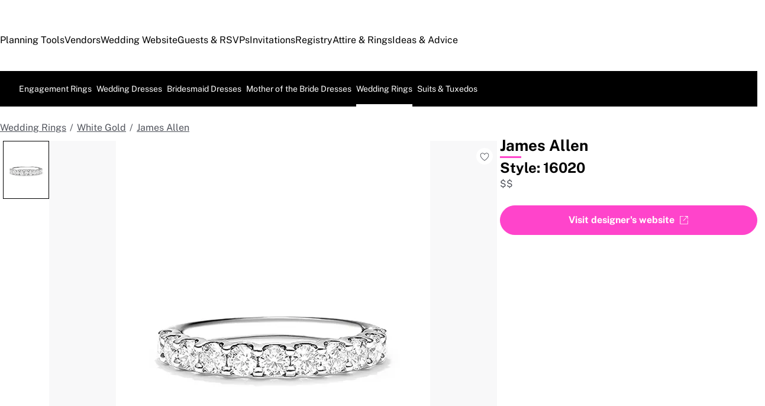

--- FILE ---
content_type: text/html; charset=utf-8
request_url: https://www.theknot.com/fashion/16020-james-allen-wedding-ring
body_size: 77306
content:
<!DOCTYPE html><html lang="en" class="__tmp_catalyst_opt_in__ product-result-view" data-tk-catalyst-variant="b01"><html data-union-nextjs-document=""><head><script>
          if (typeof window !== 'undefined') {
            performance.mark('page_load_start');
          }
          </script><meta charSet="utf-8"/><meta name="description" content="Check out this wedding ring from James Allen. View photos, read details and find nearby shops at TheKnot.com."/><title>James Allen 16020 Wedding Ring | The Knot</title><meta name="HandheldFriendly" content="true"/><meta name="MobileOptimized" content="320"/><meta http-equiv="cleartype" content="on"/><link rel="canonical" href="https://wwww.theknot.com/fashion/16020-james-allen-wedding-ring"/><meta property="og:title" content="16020"/><meta property="og:type" content="ring"/><meta property="og:image" content="https://media-api.xogrp.com/images/20ee9128-7743-47d9-863c-d32cd77216ba"/><meta property="og:description" content="Open shared prongs contour the diamonds to better showcase their unmatched beauty. A scalloped setting provides protection while allowing more light to shine through the diamond for added sparkle. This diamond ring is elegant and timeless.
"/><meta property="og:url" content="https://www.theknot.com/fashion/16020-james-allen-wedding-ring"/><meta name="viewport" content="width=device-width, initial-scale=1"/><meta name="next-head-count" content="14"/><noscript data-union-html-insert-start=""></noscript>
<link rel="preload" as="script" href="https://union.theknot.com/dist/v2/tk-pagelet-header-nav/latest/main.js">
<link rel="preload" as="style" href="https://union.theknot.com/dist/v2/tk-pagelet-header-nav/latest/secondary.css">

  <script async src="https://union.theknot.com/dist/v2/pagelet/latest/browser-modules.js" id="union-pagelet-browser-modules-script">
  </script>
  <script>
    (function () {
      var q = [];

      document.getElementById('union-pagelet-browser-modules-script')
        .addEventListener('load', function () {
          q.forEach(function (params) {
            var method = params[0];
            var args = params[1];
            this[method].apply(this, args);
          }, window.UNION_INTERNAL_MODULE_SYSTEM);

          UNION_INTERNAL_MODULE_SYSTEM.requirejs.config({
            waitSeconds: 15
          });
        });

      window.UNION_INTERNAL_MODULE_SYSTEM = window.UNION_INTERNAL_MODULE_SYSTEM || {
        require: function() {
          q.push(['require', arguments]);
        },
        define: function() {
          q.push(['define', arguments]);
        }
      };
    })();
  </script>
  <style>
    [data-pagelet-render-state="error"]~[data-pagelet-role="placeholder"],
    [data-pagelet-render-state="ready"]~[data-pagelet-role="placeholder"]
    {
      display: none;
    }
  </style>
  <script class="ot-sdk-show-settings" id="Union__consent-management__snippet">
  /*
    The "ot-sdk-show-settings" class is applied to this script tag so that the
    OneTrust blue shield icon never shows. We do add the Cookie Settings button
    correctly in the footer but a race condition for the pagelet can happen where
    the OneTrust check happens before the footer content is present, which results
    in the blue shield showing. This tricks the OneTrust SDK since it only checks
    for any element with that class.
  */
  window.UnionConsentManagement = (function () {
    var consentPlatformEnabled = 'true' === 'true' && document.cookie.indexOf('unionCmpEnabled=false') === -1;

    /*
      Check the otgeo cookie for geolocation override. 
      Default is undefined, which means the SDK will use the browser's geolocation.
      Otherwise use values from the cookie if it exists.
    */
    let oneTrustGeolocationOverride;
    const otgeoCookie = document.cookie
      .split('; ')
      .find(row => row.startsWith('otgeo='));
    const otgeoCookieValue = otgeoCookie ? otgeoCookie.split('=')[1] : null;

    if (otgeoCookieValue !== null) {
      const [countryCode, stateCode] = otgeoCookieValue.split(',', 2)
        .map((part) => part.toLowerCase());

      if (countryCode || stateCode) {
        oneTrustGeolocationOverride = {
          countryCode,
          stateCode
        };
      }
    }

    if (!consentPlatformEnabled) {
      window.OnetrustActiveGroups = ',C0001,C0002,C0003,C0004,C0005,';
      window.OneTrust = {
        ToggleInfoDisplay: function () { },
        OnConsentChanged: function () { }
      };

      if (oneTrustGeolocationOverride !== undefined) {
        window.OneTrust.geolocationResponse = oneTrustGeolocationOverride;
      }
    } else {
      if (oneTrustGeolocationOverride !== undefined) {
        window.OneTrust = {
          geolocationResponse: oneTrustGeolocationOverride,
        };
      } 

      var oneTrustScript = document.createElement('script');
      oneTrustScript.src = 'https://cdn.cookielaw.org/scripttemplates/otSDKStub.js';
      oneTrustScript.type = 'text/javascript';
      oneTrustScript.charset = 'UTF-8';
      oneTrustScript.async = true;
      oneTrustScript.setAttribute('data-domain-script', '98c04d9e-538c-47ab-9820-bad810dce441');
      document.head.appendChild(oneTrustScript)
    }

    var NECESSARY = 'Necessary';
    var ANALYTIC = 'Analytic';
    var PERSONALISATION = 'Personalisation';
    var TARGETING = 'Targeting';
    var SOCIAL = 'Social';

    var categoryCodeNames = {
      C0001: NECESSARY,
      C0002: ANALYTIC,
      C0003: PERSONALISATION,
      C0004: TARGETING,
      C0005: SOCIAL
      // C0006: 'Custom',
    };

    var onetrustState = 'not_loaded';

    var providerLoaded = false;
    var services = [];
    var eventCallbacks = {
      'provider-load': []
    }
    var onConsentCallbacks = {};
    onConsentCallbacks[NECESSARY] = [];
    onConsentCallbacks[ANALYTIC] = [];
    onConsentCallbacks[PERSONALISATION] = [];
    onConsentCallbacks[TARGETING] = [];
    onConsentCallbacks[SOCIAL] = [];

    function getNextOneTrustState(state) {
      if (state === 'not_loaded') {
        return 'loading';
      } else if (state === 'loading') {
        return 'changing';
      }

      return 'done';
    }

    function setupService(service) {
      var categories = UnionConsentManagement.getConsentedCategories();
      var allCategoryNames = Object.keys(categoryCodeNames).map(function (key) {
        return categoryCodeNames[key];
      });

      service.setup({
        consentedToAll: allCategoryNames.every(function (categoryName) {
          return categories.indexOf(categoryName) >= 0;
        }),
        consentedToAny: allCategoryNames
          .filter(function (category) { return category !== NECESSARY })
          .some(function (categoryName) {
            return categories.indexOf(categoryName) >= 0;
          }),
        consentedToNecessary: categories.indexOf(NECESSARY) >= 0,
        consentedToAnalytic: categories.indexOf(ANALYTIC) >= 0,
        consentedToPersonalisation: categories.indexOf(PERSONALISATION) >= 0,
        consentedToTargeting: categories.indexOf(TARGETING) >= 0,
        consentedToSocial: categories.indexOf(SOCIAL) >= 0,
        consentedTo: function () {
          var reqCategories = Array.prototype.slice.call(arguments);
          return reqCategories.every(function (categoryName) {
            return categories.indexOf(categoryName) >= 0;
          });
        },
        categories: categories
      });
    }

    function setupServices() {
      services.forEach(function (service) {
        setupService(service);
      });
    }

    function runConsentedToCallbacks() {
      var categories = UnionConsentManagement.getConsentedCategories();

      categories.forEach(function (category) {
        onConsentCallbacks[category].forEach(function (callback) {
          callback();
        });
        onConsentCallbacks[category] = [];
      });
    }

    function onConsentedTo(category, callback) {
      if (
        category === NECESSARY ||
        (providerLoaded && UnionConsentManagement.consentedTo(category))
      ) {
        return callback();
      } else {
        onConsentCallbacks[category].push(callback);
      }
    }

    //

    var UnionConsentManagement = {
      version: '3.1.0',
      consentPlatformEnabled: consentPlatformEnabled,
      registerService: function (service) {
        if (providerLoaded) {
          setupService(service);
        }

        services.push(service);
      },
      getConsentedCategories: function () {
        return (window.OnetrustActiveGroups || ',C0001,')
          .split(',')
          .filter(function (onetrustGroup) {
            return onetrustGroup && categoryCodeNames[onetrustGroup];
          })
          .map(function (onetrustGroup) {
            return categoryCodeNames[onetrustGroup];
          });
      },
      //
      togglePreferencesModal: function () {
        onetrustState = 'changing';
        OneTrust.ToggleInfoDisplay();
        OneTrust.OnConsentChanged(function () {
          window.location.reload();
        });
      },
      //
      addEventListener: function (event, callback) {
        if (event !== 'provider-load') return;

        if (event === 'provider-load' && providerLoaded) {
          callback();
          return
        }

        eventCallbacks[event].push(callback);
      },
      removeEventListener: function (event, callback) {
        if (event !== 'provider-load') return;

        eventCallbacks[event].splice(
          eventCallbacks[event].indexOf(callback),
          1
        );
      },
      getCookieSettingsButtonProps: function () {
        var data = OneTrust.GetDomainData();
        var cm = data.ConsentModel;

        return {
          text: data.CookieSettingButtonText,
          isVisible: cm.Name !== 'notice only',
        };
      },
      consentedTo: function (category) {
        return UnionConsentManagement.getConsentedCategories().indexOf(category) >= 0
      },
      onConsentedToNecessary: function (callback) {
        return onConsentedTo(NECESSARY, callback)
      },
      onConsentedToAnalytic: function (callback) {
        return onConsentedTo(ANALYTIC, callback)
      },
      onConsentedToPersonalisation: function (callback) {
        return onConsentedTo(PERSONALISATION, callback)
      },
      onConsentedToTargeting: function (callback) {
        return onConsentedTo(TARGETING, callback)
      },
      onConsentedToSocial: function (callback) {
        return onConsentedTo(SOCIAL, callback)
      }
    };

    window.OptanonWrapper = function () {
      if (!providerLoaded) {
        providerLoaded = true;
        eventCallbacks['provider-load'].forEach(function (onLoadCallback) {
          onLoadCallback();
        });
      }

      onetrustState = getNextOneTrustState(onetrustState);

      if (onetrustState === 'loading' || onetrustState === 'changing') {
        setupServices();
      }

      runConsentedToCallbacks();
    };

    if (!consentPlatformEnabled) {
      window.OptanonWrapper();
    }

    return UnionConsentManagement;
  })();
</script><script type="text/javascript">
  /* eslint-disable */
  (function () {
    // Create a queue, but don't obliterate an existing one!
    var analytics = window.analytics = window.analytics || [];
    // If the real analytics.js is already on the page return.
    if (analytics.initialize) return;
    // If the snippet was invoked already show an error.
    if (analytics.invoked) {
      if (window.console && console.error) {
        console.error('Segment snippet included twice.');
      }
      return;
    }
    // Invoked flag, to make sure the snippet
    // is never invoked twice.
    analytics.invoked = true;
    // A list of the methods in Analytics.js to stub.
    analytics.methods = [
      'trackSubmit',
      'trackClick',
      'trackLink',
      'trackForm',
      'pageview',
      'identify',
      'reset',
      'group',
      'track',
      'ready',
      'alias',
      'debug',
      'page',
      'once',
      'off',
      'on',
      'addSourceMiddleware',
      'addIntegrationMiddleware',
      'setAnonymousId',
      'addDestinationMiddleware'
    ];
    // Define a factory to create stubs. These are placeholders
    // for methods in Analytics.js so that you never have to wait
    // for it to load to actually record data. The `method` is
    // stored as the first argument, so we can replay the data.
    analytics.factory = function (method) {
      return function () {
        var args = Array.prototype.slice.call(arguments);
        args.unshift(method);
        analytics.push(args);
        return analytics;
      };
    };
    //
    // For each of our methods, generate a queueing stub.
    for (var i = 0; i < analytics.methods.length; i++) {
      var key = analytics.methods[i];
      analytics[key] = analytics.factory(key);
    }
    //
    // Define a method to load Analytics.js from our CDN,
    // and that will be sure to only ever load it once.
    analytics.load = function (key, options) {
      // Create an async script element based on your key.
      var script = document.createElement('script');
      script.type = 'text/javascript';
      script.async = true;
      script.src = 'https://cdn.segment.com/analytics.js/v1/'
        + key + '/analytics.min.js';
      // Insert our script next to the first script element.
      var first = document.getElementsByTagName('script')[0];
      first.parentNode.insertBefore(script, first);
      analytics._loadOptions = options;
    };
    analytics._writeKey = 'orr3w08ib5';
    // Add a version to keep track of what's in the wild.
    analytics.SNIPPET_VERSION = '4.13.2';
  })();
</script>
<script>
  (function (
    segmentWriteKey,
    segmentLoadOptions
  ) {
    if (window.UnionConsentManagement) {
      window.UnionConsentManagement.onSegmentMappingJsLoad = function (loadSegmentWithMapping) {
        loadSegmentWithMapping(segmentWriteKey, segmentLoadOptions);
      };

      var consentedSegmentScript = document.createElement('script');
      consentedSegmentScript.src = 'https://union.theknot.com/dist/v2/tk-analytics/latest/consented-segment.js';
      consentedSegmentScript.type = 'text/javascript';
      consentedSegmentScript.async = true;
      document.head.appendChild(consentedSegmentScript);
    } else {
      analytics.load(segmentWriteKey, segmentLoadOptions);
    }
  })(
    'orr3w08ib5',
    {}
  );
</script>
<script data-ga4-segment-patch>
  /* Middleware that intercepts every track call and adds GA4 parameters */
  window.dataLayer = window.dataLayer || [];

  function gtag() {
    dataLayer.push(arguments);
  }

  ((Promise, console, analytics, prefix) => {
    const TIMEOUT_IN_MS = 3 * 1000;

    // Implements a polling strategy to check if ga is loaded.
    // This is necessary as simply calling `gtag` with a callback
    // Will unintentionally load google analytics
    let wasGtagLoadAttempted = false;
    const checkIfGtagLoadWasAttempted = () => {
      return new Promise((resolve, reject) => {
        if (wasGtagLoadAttempted) {
          // Avoid polling if already loaded
          resolve();
          return;
        }

        const er = new Error('Segment loaded but data layer did not');
        er.type = 'GTAG_NOT_LOADED';

        console.warn(`${prefix} Waiting for gtag to load before flushing segment events. This may take up to ${TIMEOUT_IN_MS} ms`);

        const interval = setInterval(() => {
          const gaScript = document.querySelector('script[src*="/www.googletagmanager.com/gtag/"]');
          if (gaScript) {
            wasGtagLoadAttempted = true;

            resolve();
            clearInterval(interval);
            clearTimeout(timeout);
          }
        }, 300);

        const timeout = setTimeout(() => {
          clearInterval(interval);
          reject(er)
        }, TIMEOUT_IN_MS);

        window.addEventListener('beforeunload', () => {
          clearInterval(interval);
          clearTimeout(timeout);
          reject(er);
        });
      });
    };

    const asyncGtag = function () {
      const args = Array.prototype.slice.call(arguments);

      return new Promise((resolve) => {
        args.push(resolve);
        gtag.apply(null, args);
      });
    }

    let gtagPromise = null;

    /**
     * this throtle is in place to avoid too many consequitive calls to `gtag`. If too many calls are done consequitively
     * it will exceed a limit of 20 hits per second enforced by the gtag library. Because we make 3 gtag calls, this means
     * we have a limit of ~6 events per second. Once we hit this limit, it will cause segment events to be sent without
     * the necessary ga4 properties.
     */
    const throtledGtagProperties = () => {
      if (gtagPromise) return gtagPromise;
      const get = 'get';
      const target = 'G-N0GL0GGXYR';
      const sessionIdPromise = asyncGtag(get, target, 'session_id');
      const sessionNumberPromise = asyncGtag(get, target, 'session_number');
      const clientIdPromise = asyncGtag(get, target, 'client_id');

      gtagPromise = Promise.all([sessionIdPromise, sessionNumberPromise, clientIdPromise]);
      setTimeout(() => {
        gtagPromise = null;
      }, 3000)

      return gtagPromise;
    }

    analytics.addSourceMiddleware((middlewareIntermediate) => {
      const payload = middlewareIntermediate.payload;
      const next = middlewareIntermediate.next;


      return checkIfGtagLoadWasAttempted()
        .then(() => throtledGtagProperties())
        .then(([sessionId, sessionNumber, clientId]) => {
          let namespace;

          if (payload.type() === 'identify') {
            namespace = 'traits'
          } else {
            namespace = 'properties'
          }
          if (!payload.obj[namespace]) {
            console.warn(`${prefix} Analytics event does not contain namespace property: ${namespace}`);
            next(payload);
            return
          }

          payload.obj[namespace].ga4SessionId = sessionId;
          payload.obj[namespace].ga4SessionNumber = sessionNumber;
          payload.obj[namespace].ga4ClientId = clientId;

          next(payload);
        }).catch((err) => {

          console.error(err);
          if (err.type === 'GTAG_NOT_LOADED') {
            console.warn(`${prefix} Skipping GA4 patch because ga did not load.`);
          } else {
            console.warn(`${prefix} Skipping GA4 patch because an unknown error occurred.`);
          }
          next(payload);
        });
    });
  })(Promise, console, analytics, '[union ga4 segment patch] ');
</script>
<script id="Union__fragment_loader">
  window.UNION_INTERNAL_FRAGMENT_LOADER = ((expirationPeriod, cacheNamespace, window, document, storage, JSON, Date) => {
    const now = new Date;

    const createCacheStorage = () => {
      const getCacheKey = (fragment) => {
        return cacheNamespace + fragment.name;
      };

      const usedKeys = new Set();
      const unloadEvent = 'onpagehide' in window ? 'pagehide' : 'unload';
      window.addEventListener(unloadEvent, () => {
        Object.keys(storage).forEach((key) => {
          if (key.indexOf(cacheNamespace) === 0 && !usedKeys.has(key)) {
            storage.removeItem(key);
            console.warn('Deleting fragment cache: ', key);
          }
        });
      });

      return {
        set: (fragment, result) => {
          try {
            const key = getCacheKey(fragment);
            usedKeys.add(key);
            storage[key] = JSON.stringify([now, result]);
          } catch (error) {
            console.warn('Error hydrating fragment cache: ', error);
          }
        },
        get: (fragment) => {
          const key = getCacheKey(fragment)
          usedKeys.add(key);
          return storage[key];
        }
      }
    }

    const createHTMLFragmentLoader = () => {
      const cacheStorage = createCacheStorage();

      const performFetch = async (fragment) => {
        const response = await fetch(fragment.url)
        if (!response.ok) {
          console.warn('Unable to fetch fragment', fragment);
          return null;
        }

        return await response.text();
      }

      const performAppend = (fragment, targetElement, text) => {
        const domFragment = document.createRange()
          .createContextualFragment(
            '<!-- fragment start ' + fragment.id + '-->' + text + '<!-- fragment end -->'
          );
        domFragment.firstChild.id = fragment.id;
        targetElement.appendChild(domFragment);
      }

      const append = (fragment, text) => {
        let target = fragment.options.target;

        if (target !== 'head' && target !== 'body') {
          target = 'body';
        }

        const targetElement = document[target];

        if (target === 'body' && !targetElement) {
          document.addEventListener('readystatechange', function () {

            if (document.readyState === 'interactive')
              performAppend(fragment, document.body, text);
          });
          return;
        }

        performAppend(fragment, targetElement, text);
      }

      const fetchAppend = async (fragment) => {
        const text = await performFetch(fragment)
        if (text) {
          append(fragment, text);
        }
        return text;
      }

      const fetchAppendCache = async (fragment) => {
        const text = await fetchAppend(fragment)
        if (text)
          cacheStorage.set(fragment, text);
      }

      const fetchCache = async (fragment) => {
        const text = await performFetch(fragment)
        if (text)
          cacheStorage.set(fragment, text);
      }

      return {
        load: async (fragment) => {
          if (document.getElementById(fragment.id)) {
            console.log(fragment.id + ': Fragment is already in document. Avoiding load cycle.');
            return;
          }

          if (!fragment.options.cache) {
            return fetchAppend(fragment);
          }

          const cache = cacheStorage.get(fragment);

          if (!cache) {
            return fetchAppendCache(fragment);
          }

          const data = JSON.parse(cache);
          const lastUsed = new Date(data[0]);

          if (lastUsed > now /* Probably an attacker */) {
            return fetchAppendCache(fragment);
          }

          append(fragment, data[1]);

          setTimeout(() => {
            const timeSinceLastUsed = now - lastUsed;

            if (timeSinceLastUsed >= expirationPeriod) {
              fetchCache(fragment);
            }
          });
        }
      }
    }

    return createHTMLFragmentLoader();
  })(
    600000,
    'xou/fragments/',
    window,
    document,
    window.localStorage,
    JSON,
    Date
  );
</script><!-- fragment start Union__fragment__html-document-parts_head --><link rel="preload" href="https://union.theknot.com/dist/v2/typography/latest/font-primary-regular.woff2" as="font" type="font/woff2" crossorigin="anonymous">
<link rel="preload" href="https://union.theknot.com/dist/v2/typography/latest/font-primary-bold.woff2" as="font" type="font/woff2" crossorigin="anonymous">
<link rel="preload" href="https://union.theknot.com/dist/v2/typography/latest/font-secondary-regular.woff2" as="font" type="font/woff2" crossorigin="anonymous"><style id="Union__fragment__html-document-parts_head">@font-face{font-display:swap;font-family:union-secondary-font;font-style:normal;font-weight:400;src:url(https://union.theknot.com/dist/v2/typography/catalyst-v2/font-secondary-regular.woff2) format("woff2"),url(https://union.theknot.com/dist/v2/typography/catalyst-v2/font-secondary-regular.woff) format("woff")}@font-face{font-display:swap;font-family:union-primary-font;font-style:normal;font-weight:500;src:url(https://union.theknot.com/dist/v2/typography/catalyst-v2/font-primary-bold.woff2) format("woff2"),url(https://union.theknot.com/dist/v2/typography/catalyst-v2/font-primary-bold.woff) format("woff")}@font-face{font-display:swap;font-family:union-primary-font;font-style:normal;font-weight:700;src:url(https://union.theknot.com/dist/v2/typography/catalyst-v2/font-primary-bold.woff2) format("woff2"),url(https://union.theknot.com/dist/v2/typography/catalyst-v2/font-primary-bold.woff) format("woff")}@font-face{font-display:swap;font-family:union-primary-font;font-style:normal;font-weight:800;src:url(https://union.theknot.com/dist/v2/typography/catalyst-v2/font-primary-extra-bold.woff2) format("woff2"),url(https://union.theknot.com/dist/v2/typography/catalyst-v2/font-primary-extra-bold.woff) format("woff")}@font-face{font-display:swap;font-family:union-primary-font;font-style:normal;font-weight:400;src:url(https://union.theknot.com/dist/v2/typography/catalyst-v2/font-primary-regular.woff2) format("woff2"),url(https://union.theknot.com/dist/v2/typography/catalyst-v2/font-primary-regular.woff) format("woff")}:root{--tkww-union-color-primary-100:#ffe4fb;--tkww-union-color-primary-200:#febbf7;--tkww-union-color-primary-300:#ff44cb;--tkww-union-color-primary-400:#d700a0;--tkww-union-color-primary-500:#ac007c;--tkww-union-color-neutral-100:#f1f2f4;--tkww-union-color-neutral-200:#e4e5e9;--tkww-union-color-neutral-300:#caccd0;--tkww-union-color-neutral-400:#9699a0;--tkww-union-color-neutral-500:#51545c;--tkww-union-color-neutral-600:#37393f;--tkww-union-color-neutral-black:#000;--tkww-union-color-neutral-white:#fff;--tkww-union-color-additional-01extra-100:#e6f2fc;--tkww-union-color-additional-01extra-200:#c4dff9;--tkww-union-color-additional-01extra-300:#a1cdf5;--tkww-union-color-additional-01extra-400:#0073e6;--tkww-union-color-additional-01extra-500:#364c9d;--tkww-union-color-additional-02extra-100:#fff7e1;--tkww-union-color-additional-02extra-200:#fdde81;--tkww-union-color-additional-02extra-300:#fbbb03;--tkww-union-color-additional-02extra-400:#fbaf00;--tkww-union-color-additional-02extra-500:#fb8b00;--tkww-union-color-additional-03extra-100:#ffd1bd;--tkww-union-color-additional-03extra-200:#ff9357;--tkww-union-color-additional-03extra-300:#ff6f00;--tkww-union-color-additional-03extra-400:#fa592d;--tkww-union-color-additional-03extra-500:#db4936;--tkww-union-color-additional-04extra-100:#fff5ed;--tkww-union-color-additional-04extra-200:#f7e6dc;--tkww-union-color-additional-04extra-300:#e8d5ca;--tkww-union-color-additional-04extra-400:#c7afa1;--tkww-union-color-additional-04extra-500:#ad9587;--tkww-union-color-status-error-100:#ffece4;--tkww-union-color-status-error-200:#eb1400;--tkww-union-color-status-error-300:#a1000b;--tkww-union-color-status-info-100:#f4f9ff;--tkww-union-color-status-info-200:#0073e6;--tkww-union-color-status-info-300:#114394;--tkww-union-color-status-success-100:#e2ffee;--tkww-union-color-status-success-200:#008a05;--tkww-union-color-status-success-300:#005a25;--tkww-union-color-status-warning-100:#fff3dd;--tkww-union-color-status-warning-200:#c25400;--tkww-union-color-status-warning-300:#823300;--tkww-union-color-tkred-600:var(--tkww-union-color-primary-500);--tkww-union-color-tkred-500:var(--tkww-union-color-primary-500);--tkww-union-color-tkred-400:var(--tkww-union-color-primary-400);--tkww-union-color-tkred-300:var(--tkww-union-color-primary-300);--tkww-union-color-tkred-200:var(--tkww-union-color-primary-200);--tkww-union-color-tkred-100:var(--tkww-union-color-primary-100);--tkww-union-color-midnight:var(--tkww-union-color-neutral-600);--tkww-union-color-coolgray-500:var(--tkww-union-color-neutral-500);--tkww-union-color-coolgray-400:var(--tkww-union-color-neutral-400);--tkww-union-color-coolgray-300:var(--tkww-union-color-neutral-300);--tkww-union-color-coolgray-200:var(--tkww-union-color-neutral-200);--tkww-union-color-coolgray-100:var(--tkww-union-color-neutral-100);--tkww-union-color-white:var(--tkww-union-color-neutral-white);--tkww-union-color-indigo-900:var(--tkww-union-color-additional-01extra-500);--tkww-union-color-indigo-800:var(--tkww-union-color-additional-01extra-400);--tkww-union-color-indigo-700:var(--tkww-union-color-additional-01extra-300);--tkww-union-color-indigo-650:var(--tkww-union-color-additional-01extra-300);--tkww-union-color-indigo-600:var(--tkww-union-color-additional-01extra-200);--tkww-union-color-indigo-500:var(--tkww-union-color-additional-01extra-100);--tkww-union-color-indigo-400:var(--tkww-union-color-additional-01extra-100);--tkww-union-color-gold-900:var(--tkww-union-color-additional-02extra-500);--tkww-union-color-gold-500:var(--tkww-union-color-additional-02extra-400);--tkww-union-color-gold-400:var(--tkww-union-color-additional-02extra-300);--tkww-union-color-gold-300:var(--tkww-union-color-additional-02extra-200);--tkww-union-color-gold-200:var(--tkww-union-color-additional-02extra-100);--tkww-union-color-gold-100:var(--tkww-union-color-additional-02extra-100);--tkww-union-color-raspberry-500:var(--tkww-union-color-primary-500);--tkww-union-color-raspberry-400:var(--tkww-union-color-primary-400);--tkww-union-color-raspberry-300:var(--tkww-union-color-primary-200);--tkww-union-color-raspberry-200:var(--tkww-union-color-primary-100);--tkww-union-color-peach-500:var(--tkww-union-color-additional-03extra-100);--tkww-union-color-peach-400:var(--tkww-union-color-additional-03extra-100);--tkww-union-color-peach-300:var(--tkww-union-color-additional-03extra-100);--tkww-union-color-teal-600:var(--tkww-union-color-status-success-300);--tkww-union-color-teal-500:var(--tkww-union-color-status-success-300);--tkww-union-color-teal-400:var(--tkww-union-color-status-success-200);--tkww-union-color-teal-300:var(--tkww-union-color-status-success-200);--tkww-union-color-teal-200:var(--tkww-union-color-status-success-100);--tkww-union-color-teal-100:var(--tkww-union-color-status-success-100);--tkww-union-color-border-error:var(--tkww-union-color-status-error-200);--tkww-union-color-border-success:var(--tkww-union-color-status-success-200);--tkww-union-color-border-warning:var(--tkww-union-color-status-warning-200);--tkww-union-color-background-error:var(--tkww-union-color-status-error-100);--tkww-union-color-background-warning:var(--tkww-union-color-status-warning-100);--tkww-union-color-background-success:var(--tkww-union-color-status-success-100);--tkww-union-color-background-active:var(--tkww-union-color-additional-04extra-100);--tkww-union-color-background-dark-contrast:var(--tkww-union-color-neutral-400);--tkww-union-color-background-dark:var(--tkww-union-color-neutral-black);--tkww-union-color-text-brand:var(--tkww-union-color-primary-400);--tkww-union-color-text-error:var(--tkww-union-color-status-error-200);--tkww-union-color-text-warning:var(--tkww-union-color-status-warning-200);--tkww-union-color-text-success:var(--tkww-union-color-status-success-200);--tkww-union-color-text-on-dark-default:var(--tkww-union-color-neutral-white);--tkww-union-color-brand-primary:var(--tkww-union-color-primary-300);--tkww-union-color-icon-cta:var(--tkww-union-color-primary-400);--tkww-union-color-icon-default:var(--tkww-union-color-neutral-black);--tkww-union-color-icon-on-dark-default:var(--tkww-union-color-neutral-white);--tkww-union-color-cta-default:var(--tkww-union-color-primary-300);--tkww-union-color-cta-hover:var(--tkww-union-color-primary-400);--tkww-union-color-text-default:var(--tkww-union-color-neutral-black);--tkww-union-color-link-on-light:var(--tkww-union-color-additional-01extra-400);--tkww-union-color-link-on-dark:var(--tkww-union-color-neutral-white)}error{display:none}</style>
<link rel="stylesheet" href="https://union.theknot.com/dist/v2/global-app-kernel/latest/core.css">
<link rel="stylesheet" href="https://union.theknot.com/dist/v2/ds-brand-theknot/latest/brand-definition.css">
<script>window.ddjskey="C6FB50F8CD3FC0952A15A4FCD37859",window.ddoptions={withCredentials:!0,ajaxListenerPath:[{host:"membership-api.theknot.com",path:"/members",strict:!0},{host:"membership-api.theknot.com",path:"/sessions",strict:!0}]}</script>
<script src="https://js.datadome.co/tags.js" defer="defer"></script>
<script defer="defer" src="https://union.theknot.com/dist/v2/ds-brand-theknot/latest/bundles/union-bridge.init.js"></script><!-- favicons-snippet-start --><meta name="msapplication-TileColor" content="#ffffff">
<meta name="theme-color" content="#ffffff">
<link rel="shortcut icon" href="https://union.theknot.com/dist/v2/brands/latest/favicon.ico">
<link rel="icon" type="image/png" sizes="64x64" href="https://union.theknot.com/dist/v2/brands/latest/favicon.png">
<link rel="icon" sizes="228x228" href="https://union.theknot.com/dist/v2/brands/latest/coast-icon-228x228.png">
<link rel="icon" sizes="196x196" href="https://union.theknot.com/dist/v2/brands/latest/homescreen-196x196.png">
<link rel="apple-touch-icon-precomposed" sizes="152x152" href="https://union.theknot.com/dist/v2/brands/latest/apple-touch-icon-152x152-precomposed.png">
<link rel="apple-touch-icon-precomposed" sizes="120x120" href="https://union.theknot.com/dist/v2/brands/latest/apple-touch-icon-120x120-precomposed.svg">
<link rel="apple-touch-icon-precomposed" sizes="76x76" href="https://union.theknot.com/dist/v2/brands/latest/apple-touch-icon-76x76-precomposed.svg">
<link rel="apple-touch-icon-precomposed" sizes="60x60" href="https://union.theknot.com/dist/v2/brands/latest/apple-touch-icon-60x60-precomposed.svg">
<link rel="apple-touch-icon" sizes="144x144" href="https://union.theknot.com/dist/v2/brands/latest/apple-touch-icon-144x144.svg">
<link rel="apple-touch-icon" sizes="114x114" href="https://union.theknot.com/dist/v2/brands/latest/apple-touch-icon-114x114.svg">
<link rel="apple-touch-icon" sizes="72x72" href="https://union.theknot.com/dist/v2/brands/latest/apple-touch-icon-72x72.svg">
<link rel="apple-touch-icon" sizes="57x57" href="https://union.theknot.com/dist/v2/brands/latest/apple-touch-icon.svg">
<!-- favicons-snippet-end --><!-- fragment end --><script>window.UNION_INTERNAL_FRAGMENT_LOADER.load({"id":"Union__fragment__html-document-parts_head","name":"html-document-parts/head","url":"https://union.theknot.com/dist/v2/html-document-parts/catalyst-v2/client/head.html","options":{"cache":true,"target":"head"}})</script><noscript data-union-html-insert-end=""></noscript><link rel="preload" href="https://fashion-web.k8s.theknot.com/_next/static/css/8ef0ae803a6d1211.css" as="style"/><link rel="stylesheet" href="https://fashion-web.k8s.theknot.com/_next/static/css/8ef0ae803a6d1211.css" data-n-g=""/><link rel="preload" href="https://fashion-web.k8s.theknot.com/_next/static/css/f6f6c1793e358233.css" as="style"/><link rel="stylesheet" href="https://fashion-web.k8s.theknot.com/_next/static/css/f6f6c1793e358233.css" data-n-p=""/><link rel="preload" href="https://fashion-web.k8s.theknot.com/_next/static/css/5cf3284fe6a2c9d7.css" as="style"/><link rel="stylesheet" href="https://fashion-web.k8s.theknot.com/_next/static/css/5cf3284fe6a2c9d7.css" data-n-p=""/><noscript data-n-css=""></noscript><script defer="" nomodule="" src="https://fashion-web.k8s.theknot.com/_next/static/chunks/polyfills-42372ed130431b0a.js"></script><script src="https://fashion-web.k8s.theknot.com/_next/static/chunks/webpack-35450775ab22bc20.js" defer=""></script><script src="https://fashion-web.k8s.theknot.com/_next/static/chunks/framework-bbbd16a3c4a525da.js" defer=""></script><script src="https://fashion-web.k8s.theknot.com/_next/static/chunks/main-c0da88fbf6502dc1.js" defer=""></script><script src="https://fashion-web.k8s.theknot.com/_next/static/chunks/pages/_app-86478c925cdd7a86.js" defer=""></script><script src="https://fashion-web.k8s.theknot.com/_next/static/chunks/695-11f4540c8f32b1e7.js" defer=""></script><script src="https://fashion-web.k8s.theknot.com/_next/static/chunks/pages/fashion/%5Bslug%5D-049fbb29e82fb879.js" defer=""></script><script src="https://fashion-web.k8s.theknot.com/_next/static/Vle9ABDkFQ5UqNcit7wMA/_buildManifest.js" defer=""></script><script src="https://fashion-web.k8s.theknot.com/_next/static/Vle9ABDkFQ5UqNcit7wMA/_ssgManifest.js" defer=""></script>
<script>(window.BOOMR_mq=window.BOOMR_mq||[]).push(["addVar",{"rua.upush":"false","rua.cpush":"false","rua.upre":"false","rua.cpre":"false","rua.uprl":"false","rua.cprl":"false","rua.cprf":"false","rua.trans":"SJ-7d2f2688-4d77-4720-9e49-3701677b5668","rua.cook":"false","rua.ims":"false","rua.ufprl":"false","rua.cfprl":"false","rua.isuxp":"false","rua.texp":"norulematch","rua.ceh":"false","rua.ueh":"false","rua.ieh.st":"0"}]);</script>
                              <script>!function(e){var n="https://s.go-mpulse.net/boomerang/";if("False"=="True")e.BOOMR_config=e.BOOMR_config||{},e.BOOMR_config.PageParams=e.BOOMR_config.PageParams||{},e.BOOMR_config.PageParams.pci=!0,n="https://s2.go-mpulse.net/boomerang/";if(window.BOOMR_API_key="W4DWN-F385G-M4K84-AVS45-EWMBB",function(){function e(){if(!o){var e=document.createElement("script");e.id="boomr-scr-as",e.src=window.BOOMR.url,e.async=!0,i.parentNode.appendChild(e),o=!0}}function t(e){o=!0;var n,t,a,r,d=document,O=window;if(window.BOOMR.snippetMethod=e?"if":"i",t=function(e,n){var t=d.createElement("script");t.id=n||"boomr-if-as",t.src=window.BOOMR.url,BOOMR_lstart=(new Date).getTime(),e=e||d.body,e.appendChild(t)},!window.addEventListener&&window.attachEvent&&navigator.userAgent.match(/MSIE [67]\./))return window.BOOMR.snippetMethod="s",void t(i.parentNode,"boomr-async");a=document.createElement("IFRAME"),a.src="about:blank",a.title="",a.role="presentation",a.loading="eager",r=(a.frameElement||a).style,r.width=0,r.height=0,r.border=0,r.display="none",i.parentNode.appendChild(a);try{O=a.contentWindow,d=O.document.open()}catch(_){n=document.domain,a.src="javascript:var d=document.open();d.domain='"+n+"';void(0);",O=a.contentWindow,d=O.document.open()}if(n)d._boomrl=function(){this.domain=n,t()},d.write("<bo"+"dy onload='document._boomrl();'>");else if(O._boomrl=function(){t()},O.addEventListener)O.addEventListener("load",O._boomrl,!1);else if(O.attachEvent)O.attachEvent("onload",O._boomrl);d.close()}function a(e){window.BOOMR_onload=e&&e.timeStamp||(new Date).getTime()}if(!window.BOOMR||!window.BOOMR.version&&!window.BOOMR.snippetExecuted){window.BOOMR=window.BOOMR||{},window.BOOMR.snippetStart=(new Date).getTime(),window.BOOMR.snippetExecuted=!0,window.BOOMR.snippetVersion=12,window.BOOMR.url=n+"W4DWN-F385G-M4K84-AVS45-EWMBB";var i=document.currentScript||document.getElementsByTagName("script")[0],o=!1,r=document.createElement("link");if(r.relList&&"function"==typeof r.relList.supports&&r.relList.supports("preload")&&"as"in r)window.BOOMR.snippetMethod="p",r.href=window.BOOMR.url,r.rel="preload",r.as="script",r.addEventListener("load",e),r.addEventListener("error",function(){t(!0)}),setTimeout(function(){if(!o)t(!0)},3e3),BOOMR_lstart=(new Date).getTime(),i.parentNode.appendChild(r);else t(!1);if(window.addEventListener)window.addEventListener("load",a,!1);else if(window.attachEvent)window.attachEvent("onload",a)}}(),"".length>0)if(e&&"performance"in e&&e.performance&&"function"==typeof e.performance.setResourceTimingBufferSize)e.performance.setResourceTimingBufferSize();!function(){if(BOOMR=e.BOOMR||{},BOOMR.plugins=BOOMR.plugins||{},!BOOMR.plugins.AK){var n="false"=="true"?1:0,t="",a="aoizglax2kalg2lxkmeq-f-d296f8e16-clientnsv4-s.akamaihd.net",i="false"=="true"?2:1,o={"ak.v":"39","ak.cp":"1225093","ak.ai":parseInt("768326",10),"ak.ol":"0","ak.cr":9,"ak.ipv":4,"ak.proto":"h2","ak.rid":"4ea37b36","ak.r":47358,"ak.a2":n,"ak.m":"dsca","ak.n":"essl","ak.bpcip":"3.145.147.0","ak.cport":57676,"ak.gh":"23.208.24.238","ak.quicv":"","ak.tlsv":"tls1.3","ak.0rtt":"","ak.0rtt.ed":"","ak.csrc":"-","ak.acc":"","ak.t":"1769427721","ak.ak":"hOBiQwZUYzCg5VSAfCLimQ==lY89kQhXSLZWDWF043kfaC/[base64]/6gt7qZpT+JkpeONsit8jXdPwlaSrPagFzEbz9OCv6ondhYnihsGVyXwFBRvuBT8bAsfRHaF8LI6bvNREVWZTTitbShAQZ94UaOuzUvqc/H70x4CJZ9IxA/dJFF2yBzCj9ra/3I3pkDyqDrjYaLh4839Hl3vE7k9GRgYtmmv6C/ZuvE=","ak.pv":"95","ak.dpoabenc":"","ak.tf":i};if(""!==t)o["ak.ruds"]=t;var r={i:!1,av:function(n){var t="http.initiator";if(n&&(!n[t]||"spa_hard"===n[t]))o["ak.feo"]=void 0!==e.aFeoApplied?1:0,BOOMR.addVar(o)},rv:function(){var e=["ak.bpcip","ak.cport","ak.cr","ak.csrc","ak.gh","ak.ipv","ak.m","ak.n","ak.ol","ak.proto","ak.quicv","ak.tlsv","ak.0rtt","ak.0rtt.ed","ak.r","ak.acc","ak.t","ak.tf"];BOOMR.removeVar(e)}};BOOMR.plugins.AK={akVars:o,akDNSPreFetchDomain:a,init:function(){if(!r.i){var e=BOOMR.subscribe;e("before_beacon",r.av,null,null),e("onbeacon",r.rv,null,null),r.i=!0}return this},is_complete:function(){return!0}}}}()}(window);</script></head><body><noscript data-union-html-insert-start=""></noscript><!-- fragment start Union__fragment__html-document-parts_body --><style id="Union__fragment__html-document-parts_body">.Union__brands-v1__base{height:1em;fill:currentColor;stroke-width:0}.Union__brands-v1__icon-theknot_lg{width:3.083984375em}.Union__brands-v1__icon-theknot_sm{width:.5625em}.Union__brands-v1__icon-theknot_pride_lg{width:3.083984375em}.Union__brands-v1__icon-thebump_lg{width:1.810546875em}.Union__brands-v1__icon-xogroup_lg{width:4.669921875em}.Union__brands-v1__theknot.Union__brands-v1--color-primary{color:var(--tkww-union-brands-primary-color,var(--tkww-union-color-neutral-black,#000))}.Union__brands-v1__theknot.Union__brands-v1--color-secondary{color:var(--tkww-union-brands-secondary-color,var(--tkww-union-color-neutral-white,#fff))}.Union__brands-v1__icon-tkww_lg{width:2.904296875em}</style>

<svg aria-hidden="true" style="position:absolute;width:0;height:0;overflow:hidden" version="1.1" xmlns="http://www.w3.org/2000/svg" xmlns:xlink="http://www.w3.org/1999/xlink">
  <defs>
    <!-- theknot -->
    <symbol id="Union__brands-v1__icon-theknot_lg" viewBox="0 0 112 25">
      <title id="Union__brands-v1__icon-theknot_lg_title">The Knot</title>
      <path fill-rule="evenodd" d="m44.632 15.912 3.497.597a.084.084 0 0 1 .058.05c.007.019.009.04.002.06-.162.854-1.68 7.821-8.17 7.804-1.34-.008-2.465-.341-3.395-.887-1.185.572-2.55.956-4.085.887-2.064-.085-3.496-1.288-4.358-2.78-.776-1.339-1.143-2.994-1.322-4.571 0-.043-.06-.06-.076-.017l-3.616 7.308c-.018.026-.06.052-.094.043l-3.701-.631c-.035-.008-.069-.034-.069-.077l-.187-2.95c-.009-.043-.069-.06-.085-.018-.598 1.245-2.371 3.684-5.518 3.684-4.367 0-5.791-4.23-6.14-6.114-.308-1.672-.367-3.804-.265-6.158.009-.042-.034-.085-.077-.085-1.407-.025-3.82-.23-5.321-.392-.043-.009-.077-.051-.069-.094.024-.235.1-.938.18-1.673l.001-.01.015-.142c.086-.789.17-1.578.197-1.833.008-.052.05-.086.093-.078a64.98 64.98 0 0 0 5.237.384.092.092 0 0 0 .094-.076C7.773 5.49 8.208 2.872 8.6.569c.009-.042.051-.076.094-.068.503.085 3.13.537 3.625.623.042.008.077.05.068.094l-.05.291c-.352 2.092-.73 4.334-1.008 6.6-.008.05.034.093.086.093a51.151 51.151 0 0 0 5.006-.434c.043 0 .085.025.094.076l.494 3.633a.1.1 0 0 1-.076.094c-2.081.29-4.572.478-5.91.495a.076.076 0 0 0-.077.076c-.12 1.851-.077 3.633.119 4.939.205 1.364.793 3.47 2.507 3.47 2.115 0 5.177-5.313 4.844-14.412-.015-.44-.053-1.4-.09-2.362l-.003-.08a629.755 629.755 0 0 1-.094-2.48c0-.042.026-.076.068-.085.274-.05 1.291-.221 2.198-.374l.015-.003.39-.066c.478-.08.88-.149 1.056-.18.05-.008.102.027.102.077l.7 15.786c0 .043.059.06.076.018l4.41-8.597a.057.057 0 0 1 .028-.036.08.08 0 0 1 .056-.007 1301.848 1301.848 0 0 1 3.753.648c.043.01.077.06.068.103-.358 1.944-.767 5.39-.477 7.957.307 2.763 1.006 4.136 2.132 4.136.563 0 .87-.12.998-.179a.072.072 0 0 0 .028-.026.083.083 0 0 0 .006-.077c-.947-2.03-1.1-4.426-.785-6.225.333-1.894 2.14-6.737 6.26-6.252 4.179.495 4.128 5.024 3.889 6.67-.418 2.84-2.567 5.569-2.917 6.004-.026.025-.008.068.026.068 3.095.307 4.093-3.957 4.23-4.597.008-.05.05-.077.093-.068Zm-7.445 2.353c.75-.75 1.706-2.686 1.92-3.351.409-1.28.536-3.164-.282-3.266-.938-.128-1.817 1.74-2.013 3.13-.137.98-.102 2.32.307 3.47.008.035.043.043.068.017Zm69.506-2.37 3.616.597c.043.008.077.05.017.136-.358 1.945-2.413 7.855-7.189 7.855-3.113 0-4.699-2.874-5.185-5.074-.427-1.945-.563-4.359-.537-6.84 0-.026-.017-.043-.043-.043-1.373 0-2.703-.043-3.974-.102-.021 0-.036.016-.04.034a.045.045 0 0 0 .006.034C95.3 15 95.718 18.24 95.41 19.912c-.315 1.756-1.73 4.58-4.485 4.58-3.088 0-4.7-2.406-5.16-3.182a.045.045 0 0 0-.077.009c-.239.546-1.433 3.18-4.52 3.18-4.674 0-5.322-5.372-5.458-7.103-.009-.043-.069-.06-.086-.017l-3.453 7.061a.087.087 0 0 1-.095.043l-3.666-.631a.083.083 0 0 1-.069-.085l-.008-2.406a.042.042 0 0 0-.077-.025c-1.731 2.26-4.367 3.172-6.413 3.147-2.175-.034-4.239-1.245-6.03-2.968-.026-.026-.068-.009-.068.026l-.222 2.848c-.009.051-.051.085-.102.077l-3.667-.623c-.043-.009-.069-.051-.069-.094.029-.39.173-2.168.307-3.806l.24-2.914a.172.172 0 0 0-.035-.111c-1.126-1.603-3.198-5.236-4.05-7.01-.018-.034 0-.077.033-.102a831.41 831.41 0 0 0 3.087-1.962c.035-.017.086-.017.111.017.444.503.99 1.117 1.416 1.501.026.026.068.009.068-.026L53.58.621c.008-.052.051-.086.102-.077l3.607.605c.043.009.069.052.069.094l-.768 9.714c0 .017.017.042.034.042 4.06.802 5.706-1.833 6.235-4.085.017-.05.06-.076.102-.068l3.607.674c.052.008.077.051.069.102-.87 3.497-2.482 5.006-3.992 6.064-2.064 1.45-5.313 1.526-7.402.92-.034-.016-.06.027-.043.06 1.237 1.877 4.11 5.988 7.155 5.928 4.885-.1 5.59-9.074 5.859-12.49l.017-.226c.009-.05.052-.085.103-.077l3.726.623a.084.084 0 0 1 .069.085v2.235l.025 4.835c0 .043.069.06.086.017l3.837-7.76c.017-.026.06-.052.094-.043l3.676.614c.022 0 .04.011.052.029.01.016.016.036.016.056l-.04.55-.001.007c-.133 1.75-.46 6.077-.326 7.639l.007.079c.129 1.457.333 3.784 1.656 3.784 1.032 0 1.536-2.064 1.774-3.351.512-2.704.887-8.563.93-9.322 0-.043.042-.068.085-.068 3.165.324 9.646.913 13.586.853.017 0 .034-.018.034-.034.205-2.951.563-5.834.913-8.026a.08.08 0 0 1 .094-.068c.36.064 1.908.325 2.886.49l.738.124c.043.009.077.052.068.094a89.298 89.298 0 0 0-.836 7.24c0 .016.006.028.016.035a.046.046 0 0 0 .027.008c2.021-.136 4.102-.307 6.2-.733a.088.088 0 0 1 .102.068l.734 3.59a.089.089 0 0 1-.068.103c-2.422.486-4.827.69-7.156.827-.025 0-.042.017-.042.043-.034 2.37.085 4.528.443 6.123.171.768.623 2.021 1.424 2.021 1.988 0 3.19-3.326 3.429-4.605a.083.083 0 0 1 .029-.046.088.088 0 0 1 .073-.022ZM88.23 17.66c.409 1.194 1.543 3.36 2.805 2.917 1.135-.401.58-3.446-.008-4.674a8.589 8.589 0 0 0-3.403-3.624c-.034-.017-.068 0-.068.034.008 1.833.12 3.735.674 5.347Z" clip-rule="evenodd"/>
    </symbol>
    <symbol id="Union__brands-v1__icon-theknot_sm" viewBox="0 0 16 18">
      <title id="Union__brands-v1__icon-theknot_sm_title">The Knot</title>
      <path fill-rule="evenodd" d="M13.314 12.265a.047.047 0 0 0-.062.025c-.265.628-.978 2.462-2.964 2.462-2.16 0-4.203-2.875-5.08-4.209a.03.03 0 0 1 .034-.045c1.482.429 3.792.374 5.26-.655 1.074-.753 2.158-1.76 2.82-4.246a.062.062 0 0 0-.045-.075l-2.533-.6a.06.06 0 0 0-.072.045c-.373 1.587-1.492 3.546-4.446 2.96a.03.03 0 0 1-.025-.032l.549-6.9A.06.06 0 0 0 6.7.928L4.135.501a.06.06 0 0 0-.07.054l-.508 6.192a.03.03 0 0 1-.05.02c-.3-.273-.692-.71-1.004-1.067a.06.06 0 0 0-.077-.01L.237 7.08a.06.06 0 0 0-.021.076C.822 8.417 2.292 11 3.092 12.132a.12.12 0 0 1 .02.079l-.39 4.772a.06.06 0 0 0 .051.064l2.602.44a.06.06 0 0 0 .07-.054l.16-2.023a.03.03 0 0 1 .05-.019c1.275 1.225 2.737 2.086 4.283 2.108 1.448.02 4.245-.29 5.851-4.18a.048.048 0 0 0-.026-.064l-2.45-.99Z" clip-rule="evenodd"/>
    </symbol>

    <!-- theknot rebrand -->
    <symbol id="Union__brands-v1__icon-theknot_catalyst_lg" viewBox="0 0 112 25">
      <title id="Union__brands-v1__icon-theknot_catalyst_lg_title">The Knot</title>
      <use xlink:href="#Union__brands-v1__icon-theknot_lg"></use>
    </symbol>
    <symbol id="Union__brands-v1__icon-theknot_catalyst_sm" viewBox="0 0 112 25">
      <title id="Union__brands-v1__icon-theknot_catalyst_sm_title">The Knot</title>
      <use xlink:href="#Union__brands-v1__icon-theknot_sm"></use>
    </symbol>

    <!-- theknot pride -->
    <symbol id="Union__brands-v1__icon-theknot_pride_lg" viewBox="0 0 348 100">
      <title id="Union__brands-v1__icon-theknot_pride_lg_title">The Knot</title>
      <use xlink:href="#Union__brands-v1__icon-theknot_lg" fill="url(#Union__brands-v1-gradient-pride)">
      </use>
    </symbol>

    <!-- thebump -->
    <symbol id="Union__brands-v1__icon-thebump_lg" viewBox="0 0 58 32">
      <title id="Union__brands-v1__icon-thebump_lg_title">The Bump</title>
      <path d="M47.096 11.267h-2.535v20.733h2.535v-9.606h0.057c1.014 1.494 2.618 2.508 4.479 2.508 4.057 0 6.311-3.352 6.311-7.124 0-3.607-2.396-6.903-6.198-6.903-1.974 0-3.549 1.015-4.592 2.592h-0.057v-2.199zM51.126 22.646c-2.676 0-4.169-2.309-4.169-4.786 0-2.451 1.549-4.733 4.169-4.733 2.733 0 4.283 2.17 4.283 4.733 0 2.59-1.523 4.786-4.283 4.786zM28.142 11.267h-2.535v13.183h2.535v-6.479c0-2.055 0.225-4.846 2.927-4.846 2.34 0 2.425 2.621 2.425 4.338v6.985h2.535v-6.479c0-2.028 0.194-4.846 2.899-4.846 2.228 0 2.453 2.17 2.453 3.858v7.466h2.534v-7.889c0-2.985-0.902-5.689-4.367-5.689-1.659 0-3.239 0.93-4.055 2.338-0.846-1.467-2.084-2.338-3.805-2.338-1.436 0-2.76 0.902-3.493 2.055h-0.055v-1.657zM13.773 11.267v7.577c0 3.604 1.691 6.056 5.579 6.056 3.889 0 5.577-2.451 5.577-6.056v-7.577h-2.532v7.294c0 2.113-0.54 3.971-3.045 3.971-2.51 0-3.043-1.858-3.043-3.971v-7.294h-2.535zM0 24.45h2.535v-2.057h0.057c1.014 1.494 2.619 2.508 4.479 2.508 4.057 0 6.309-3.352 6.309-7.124 0-3.607-2.395-6.903-6.196-6.903-1.973 0-3.551 1.015-4.592 2.592h-0.057v-13.466h-2.535v24.45zM6.563 22.646c-2.674 0-4.169-2.309-4.169-4.786 0-2.451 1.547-4.733 4.169-4.733 2.731 0 4.28 2.17 4.28 4.733 0.002 2.59-1.52 4.786-4.28 4.786zM17.623 7.684c0.129-0.778 0.734-1.36 1.549-1.36 0.836 0 1.371 0.547 1.499 1.36h-3.048zM21.718 8.475v-0.163c0-1.615-0.813-2.896-2.545-2.896-1.758 0-2.652 1.256-2.652 2.932 0 1.606 1.009 2.86 2.673 2.86 1.058 0 2.012-0.548 2.524-1.489l-0.884-0.5c-0.396 0.652-0.826 1.058-1.628 1.058-0.998 0-1.627-0.873-1.64-1.803h4.152zM11.673 0.928v10.095h1.046v-2.501c0-0.988 0-2.175 1.347-2.175 1.069 0 1.198 0.629 1.198 1.559v3.118h1.046v-3.244c0-1.328-0.396-2.362-1.932-2.362-0.66 0-1.313 0.314-1.638 0.897h-0.021v-5.386h-1.046zM10.129 6.555h1.206v-0.975h-1.206v-2.081h-1.046v2.081h-1.21v0.975h1.21v4.464h1.046z">
      </path>
    </symbol>

    <!-- xogroup -->
    <symbol id="Union__brands-v1__icon-xogroup_lg" viewBox="0 0 149 32">
      <title id="Union__brands-v1__icon-xogroup_lg_title">XO Group</title>
      <path d="M15.176 5.702h-2.080l-5.238 7.218-5.236-7.218h-2.080l6.278 8.636-6.82 9.336h2.088l5.77-7.916 5.774 7.916h2.086l-6.814-9.336zM26.152 5.27c-5.266 0-9.39 4.124-9.39 9.392 0 5.266 4.124 9.386 9.39 9.386s9.392-4.122 9.392-9.386c-0.002-5.268-4.126-9.392-9.392-9.392zM26.152 22.406c-4.384 0-7.688-3.33-7.688-7.744s3.304-7.744 7.688-7.744c4.386 0 7.69 3.33 7.69 7.744s-3.304 7.744-7.69 7.744zM61.492 9.13c-1.62-2.436-4.31-3.862-7.368-3.862-5.144 0-9.174 4.124-9.174 9.392 0 5.266 4.030 9.386 9.174 9.386 3.058 0 5.748-1.418 7.368-3.858v3.212c0 4.214-2.72 6.832-7.096 6.832-3.486 0-5.792-1.396-7.264-4.402l-0.25-0.5-1.542 0.684 0.258 0.538c1.67 3.538 4.634 5.33 8.796 5.33 5.428 0 8.796-3.248 8.796-8.48v-17.7h-1.7v3.428zM54.124 22.406c-4.19 0-7.474-3.402-7.474-7.744 0-4.344 3.284-7.744 7.474-7.744 4.202 0 7.368 3.33 7.368 7.744s-3.168 7.744-7.368 7.744zM73.566 5.27c-1.796 0-3.454 0.862-4.574 2.342v-1.91h-1.698v17.972h1.698v-10.572c0-4.88 2.876-6.184 4.574-6.184 0.906 0 1.388 0.148 2.146 0.654l0.504 0.336 0.876-1.414-0.456-0.314c-0.99-0.682-1.764-0.91-3.070-0.91zM86.942 5.27c-5.264 0-9.388 4.124-9.388 9.392 0 5.266 4.124 9.386 9.388 9.386 5.268 0 9.394-4.122 9.394-9.386 0-5.268-4.128-9.392-9.394-9.392zM86.942 22.406c-4.378 0-7.69-3.33-7.69-7.744s3.31-7.744 7.69-7.744c4.382 0 7.694 3.33 7.694 7.744s-3.312 7.744-7.694 7.744zM112.626 16.326c0 4.43-3.496 6.080-5.702 6.080-3.784 0-5.702-1.958-5.702-5.808v-10.896h-1.7v10.896c0 4.736 2.696 7.452 7.4 7.452 1.828 0 4.178-0.736 5.702-2.748v2.374h1.702v-17.974h-1.702v10.624zM135.764 14.662c0-5.268-4.036-9.392-9.178-9.392-3.056 0-5.744 1.426-7.37 3.862v-3.43h-1.696v26.072h1.698v-11.582c1.624 2.44 4.312 3.858 7.37 3.858 5.14-0.002 9.176-4.122 9.176-9.388zM126.586 22.406c-4.2 0-7.37-3.33-7.37-7.744s3.17-7.744 7.37-7.744c4.194 0 7.476 3.4 7.476 7.744 0 4.342-3.282 7.744-7.476 7.744zM147.594 0l-15.402 32h1.852l15.4-32z">
      </path>
    </symbol>

    <!-- tkww -->
    <symbol id="Union__brands-v1__icon-tkww_lg" viewBox="0 0 93 32">
      <title id="Union__brands-v1__icon-tkww_lg_title">The Knot Worldwide</title>
      <path d="M74.008 30.181l1.042-2.958h0.894l-1.637 4.432h-0.593l-0.965-2.842-1.016 2.842h-0.594l-1.537-4.432h0.892l0.978 2.958 1.062-2.997h0.462l1.010 2.997zM77.437 31.569v-4.346h0.846v4.346h-0.847zM82.494 30.487c0.293-0.261 0.469-0.677 0.469-1.094 0-0.003 0-0.006 0-0.009 0-0.424-0.18-0.805-0.468-1.072l-0.001-0.001c-0.28-0.254-0.613-0.352-1.16-0.352h-0.229v2.874h0.229c0.546 0 0.892-0.104 1.16-0.345zM83.061 27.724c0.475 0.398 0.776 0.991 0.776 1.655 0 0.005 0 0.009-0 0.014v-0.001c-0.002 0.672-0.307 1.272-0.785 1.672l-0.003 0.003c-0.418 0.352-0.893 0.501-1.55 0.501h-1.238v-4.346h1.244c0.638 0 1.147 0.163 1.557 0.502zM88 27.959h-1.557v0.964h1.499v0.737h-1.499v1.173h1.557v0.736h-2.404v-4.346h2.404v0.736zM2.289 27.959v-0.736h2.795v0.736h-0.977v3.61h-0.847v-3.61h-0.971zM9.294 28.904v-1.681h0.847v4.347h-0.847v-1.929h-1.838v1.929h-0.847v-4.347h0.847v1.682h1.838zM12.117 31.569v-4.346h2.404v0.737h-1.557v0.964h1.499v0.738h-1.499v1.173h1.557v0.735h-2.404zM22.438 27.223l-1.837 2.008 1.934 2.339h-1.114l-1.545-1.954-0.104 0.104v1.851h-0.847v-4.347h0.847v1.838l1.596-1.838h1.069zM27.287 30.149v-2.926h0.847v4.432h-0.587l-2.645-3.025v2.939h-0.847v-4.444h0.587l2.645 3.024zM32.213 30.892c0.795 0 1.448-0.671 1.448-1.499s-0.645-1.492-1.453-1.492c-0.789 0-1.448 0.671-1.448 1.48 0 0.84 0.645 1.512 1.453 1.512zM32.22 27.125c1.297 0 2.314 0.997 2.314 2.274 0 1.284-1.023 2.268-2.347 2.268-1.303 0-2.301-0.997-2.301-2.301 0-1.237 1.044-2.242 2.334-2.242zM35.837 27.96v-0.736h2.796v0.736h-0.978v3.61h-0.846v-3.61h-0.972zM46.675 30.181l1.042-2.958h0.893l-1.636 4.432h-0.594l-0.964-2.842-1.016 2.842h-0.594l-1.538-4.432h0.893l0.977 2.958 1.063-2.997h0.462l1.010 2.997zM52.208 30.892c0.795 0 1.447-0.671 1.447-1.499s-0.645-1.492-1.453-1.492c-0.789 0-1.447 0.671-1.447 1.48 0 0.84 0.645 1.512 1.453 1.512zM52.214 27.125c1.298 0 2.314 0.997 2.314 2.274 0 1.284-1.022 2.268-2.346 2.268-1.303 0-2.301-0.997-2.301-2.301 0-1.237 1.044-2.242 2.333-2.242zM57.383 29.224c0.535 0 0.827-0.235 0.827-0.664s-0.28-0.651-0.814-0.651h-0.261v1.316h0.248zM58.693 29.464c-0.17 0.144-0.326 0.222-0.599 0.274l1.368 1.831h-1.042l-1.173-1.746h-0.11v1.746h-0.847v-4.347h1.257c0.483 0 0.868 0.104 1.109 0.307 0.267 0.221 0.43 0.593 0.43 0.977 0 0.391-0.15 0.75-0.392 0.958zM61.861 27.223v3.611h1.336v0.736h-2.183v-4.347h0.847zM66.995 30.488c0.293-0.261 0.47-0.678 0.47-1.095s-0.177-0.821-0.47-1.082c-0.28-0.254-0.612-0.352-1.16-0.352h-0.227v2.874h0.227c0.549 0 0.894-0.104 1.16-0.345zM67.563 27.725c0.475 0.398 0.775 0.991 0.775 1.654 0 0.005-0 0.010-0 0.015v-0.001c-0.002 0.672-0.306 1.272-0.784 1.672l-0.003 0.003c-0.418 0.352-0.894 0.501-1.551 0.501h-1.239v-4.347h1.245c0.639 0 1.147 0.163 1.558 0.502zM86.609 23.043l-4.91-4.911c-0.476-0.477-0.77-1.135-0.77-1.862s0.294-1.385 0.77-1.862l-0 0c0.475-0.475 1.132-0.77 1.857-0.77 0.001 0 0.003 0 0.004 0h-0c0.674 0 1.349 0.256 1.863 0.77l1.186 1.186 1.187-1.186c0.475-0.475 1.132-0.77 1.857-0.77 0.002 0 0.003 0 0.005 0h-0c0.674 0 1.349 0.256 1.862 0.77 0.476 0.477 0.77 1.135 0.77 1.862s-0.294 1.385-0.77 1.862l-4.911 4.911zM7.662 3.135v4.638h3.241v4.229h-3.241v4.863c0 1.214 0.59 1.734 1.664 1.734 0.531 0 1.112-0.116 1.577-0.29v4.616c-0.651 0.245-1.738 0.424-2.859 0.424-3.675 0-5.755-1.733-5.755-5.686v-5.661h-2.289v-4.229h2.289v-4.638h5.374zM51.345 7.771h5.996l-7.99 15.272h-3.637l-3.81-8.361-3.641 8.361h-3.641l-5.918-11.507 4.094-3.765h0.005l3.64 8.057 3.844-8.056h3.371l3.844 8.293 3.843-8.293zM71.826 23.044l-3.81-8.361-3.642 8.361h-3.641l-4.863-9.458 3.044-5.815 3.641 8.057 3.842-8.056h3.371l3.844 8.293 3.842-8.293h6.002l-7.99 15.272h-3.642zM23.083 14.817l8.125 8.226h-7.586l-5.934-6.203v6.203h-5.394v-23.043h5.394v13.266l5.664-5.496h7.39l-2.699 2.482-0.002-0.003-4.96 4.567z">
      </path>
    </symbol>

    <linearGradient xmlns="http://www.w3.org/2000/svg" id="Union__brands-v1-gradient-pride" x1="0" y1="50" x2="110" y2="50" gradientUnits="userSpaceOnUse">
      <stop stop-color="#E64C38"/>
      <stop offset="0.1" stop-color="#FF6F00"/>
      <stop offset="0.2" stop-color="#FBBB03"/>
      <stop offset="0.3" stop-color="#A3D55F"/>
      <stop offset="0.39" stop-color="#19B5BC"/>
      <stop offset="0.55" stop-color="#8351B9"/>
      <stop offset="0.65" stop-color="#613915"/>
      <stop offset="0.74"/>
      <stop offset="0.83" stop-color="#A1CDF5"/>
      <stop offset="0.9" stop-color="#FEBBF7"/>
      <stop offset="0.98" stop-color="#F2F2F2"/>
    </linearGradient>
  </defs>
</svg><!-- fragment end --><script>window.UNION_INTERNAL_FRAGMENT_LOADER.load({"id":"Union__fragment__html-document-parts_body","name":"html-document-parts/body","url":"https://union.theknot.com/dist/v2/html-document-parts/catalyst-v2/client/body.html","options":{"cache":true,"target":"body"}});window.UNION_INTERNAL_FRAGMENT_LOADER.load({"id":"Union__fragment__iconography_latest","name":"iconography/latest","url":"https://union.theknot.com/dist/v2/iconography/latest/definitions-fragment.html","options":{"cache":true,"target":"body"}})</script><noscript data-union-html-insert-end=""></noscript><div id="__next"><div data-union-main-content=""><a class="skip-to-content--d3b27" href="#union-layout-main">Skip to Main Content</a><header><div data-pagelet-container-id="header-navigation"><!-- legacy tk-pagelet-header-nav 9.0.0-uo-bridge-rc.128 (Fri Jan 16 2026 16:10:47 GMT+0000 (Coordinated Universal Time)) -->
  
<style data-pagelet-critical-styles>
@layer ods.components.TextBody;@layer ods.components.TextTitle;@layer ods.components.TextHero;@layer ods.components.Icon;@layer resets;@layer ods.resets;@layer resets;@layer resets;@layer resets;@layer resets;@layer resets;@layer resets;@layer resets;@layer resets;@layer ods.components.Icon{.tk-header-pagelet__legacy__icon--q_acY{--ods-a-icon-size: var(--ods-o-icon-size, var(--ods-c-icon-width));--ods-a-icon-color: var(--ods-o-icon-color, var(--ods-c-icon-color));align-self:var(--ods-o-icon-align-self)}}@layer ods.components.Pill;@layer resets;@layer ods.components.Pill;@layer resets;@layer ods.resets{:where(.tk-header-pagelet__legacy__ds-reset--QbjxS){--ow-normalize-focus-outline-color: var(--ods-s-focus-outline-color-default);--ow-normalize-focus-outline-offset: var(--ods-s-space-focus-outline);--ow-normalize-focus-outline-width: var(--ods-s-size-focus-outline);--ow-normalize-font-family: var(--ods-s-text-font-family-default);--ow-normalize-letter-spacing: var(--ods-s-text-letter-spacing-default);--ow-normalize-line-height: var(--ods-s-text-line-height-default);--ow-normalize-font-weight: normal;--ow-normalize-font-size: var(--ods-s-text-font-size-default);--ow-normalize-link-color: var(--ods-s-text-color-link-default);--ow-normalize-link-text-decoration-line: var(--ods-s-text-decoration-line-link-default);--ow-normalize-link-text-decoration-line-hover:
      var(
        --ods-s-text-decoration-line-link-default-is-hover,
        var(--ods-s-text-decoration-line-link-default)
      )}}@layer resets{:where(.tk-header-pagelet__legacy__ds-reset--QbjxS){box-sizing:border-box;font-family:var(--ow-normalize-font-family);font-size:var(--ow-normalize-font-size);-webkit-font-smoothing:antialiased;-moz-osx-font-smoothing:grayscale;font-weight:var(--ow-normalize-font-weight);letter-spacing:var(--ow-normalize-letter-spacing);line-height:var(--ow-normalize-line-height);-webkit-text-size-adjust:100%;-ms-text-size-adjust:100%}:where(.tk-header-pagelet__legacy__ds-reset--QbjxS) *,:where(.tk-header-pagelet__legacy__ds-reset--QbjxS){background:none;border:none;color:inherit;list-style:none;margin:0;padding:0;text-decoration-line:none}:where(.tk-header-pagelet__legacy__ds-reset--QbjxS) *{font-family:inherit;font-size:inherit;font-weight:inherit;letter-spacing:inherit;line-height:inherit}:where(.tk-header-pagelet__legacy__ds-reset--QbjxS) *,:where(.tk-header-pagelet__legacy__ds-reset--QbjxS) *::before,:where(.tk-header-pagelet__legacy__ds-reset--QbjxS) *::after,:where(.tk-header-pagelet__legacy__ds-reset--QbjxS)::before,:where(.tk-header-pagelet__legacy__ds-reset--QbjxS)::after{box-sizing:inherit}}@layer resets{:where(.tk-header-pagelet__legacy__ds-reset--QbjxS) :where(a),:where(.tk-header-pagelet__legacy__ds-reset--QbjxS):where(a){color:var(--ow-normalize-link-color);text-decoration-line:var(--ow-normalize-link-text-decoration-line)}}@layer resets;@layer resets;@layer resets{:where(.tk-header-pagelet__legacy__ds-reset--QbjxS) :where([role=link],[role=button],a,button),:where(.tk-header-pagelet__legacy__ds-reset--QbjxS):where([role=link],[role=button],a,button){cursor:pointer}}@layer resets;@layer resets;@layer resets;@layer ods.components.TextTitle{.tk-header-pagelet__legacy__text-title--RIBmk{font-family:var(--ods-c-text-title-font-family);font-size:var(--ods-c-text-title-font-size);font-weight:var(--ods-c-text-title-font-weight);letter-spacing:var(--ods-c-text-title-letter-spacing);line-height:var(--ods-c-text-title-line-height);color:var(--ods-c-text-title-color)}}@layer ods.components.TextBody{.tk-header-pagelet__legacy__text-body--f_nO8{color:var(--ods-c-text-body-color);font-family:var(--ods-c-text-body-font-family);font-size:var(--ods-c-text-body-font-size);font-weight:var(--ods-c-text-body-font-weight);letter-spacing:var(--ods-c-text-body-letter-spacing);line-height:var(--ods-c-text-body-line-height);text-transform:var(--ods-c-text-body-text-transform)}}@layer ods.components.Icon{.tk-header-pagelet__legacy__icon--g2_Dw{--ods-a-icon-size: var(--ods-o-icon-size, var(--ods-c-icon-width));--ods-a-icon-color: var(--ods-o-icon-color, var(--ods-c-icon-color));align-self:var(--ods-o-icon-align-self)}}.tk-header-pagelet__legacy__logo--jnJk6{--ods-a-logo-color: var(--ods-c-brand-logo-color);--ods-a-logo-aspect-ratio: var(--ods-c-brand-logo-aspect-ratio)}@layer resets;@layer ods.resets{:where(.tk-header-pagelet__legacy__ds-reset--cdVHD){--ow-normalize-focus-outline-color: var(--ods-s-focus-outline-color-default);--ow-normalize-focus-outline-offset: var(--ods-s-space-focus-outline);--ow-normalize-focus-outline-width: var(--ods-s-size-focus-outline);--ow-normalize-font-family: var(--ods-s-text-font-family-default);--ow-normalize-letter-spacing: var(--ods-s-text-letter-spacing-default);--ow-normalize-line-height: var(--ods-s-text-line-height-default);--ow-normalize-font-weight: normal;--ow-normalize-font-size: var(--ods-s-text-font-size-default);--ow-normalize-link-color: var(--ods-s-text-color-link-default);--ow-normalize-link-text-decoration-line: var(--ods-s-text-decoration-line-link-default);--ow-normalize-link-text-decoration-line-hover:
      var(
        --ods-s-text-decoration-line-link-default-is-hover,
        var(--ods-s-text-decoration-line-link-default)
      )}}@layer resets{:where(.tk-header-pagelet__legacy__ds-reset--cdVHD){box-sizing:border-box;font-family:var(--ow-normalize-font-family);font-size:var(--ow-normalize-font-size);-webkit-font-smoothing:antialiased;-moz-osx-font-smoothing:grayscale;font-weight:var(--ow-normalize-font-weight);letter-spacing:var(--ow-normalize-letter-spacing);line-height:var(--ow-normalize-line-height);-webkit-text-size-adjust:100%;-ms-text-size-adjust:100%}:where(.tk-header-pagelet__legacy__ds-reset--cdVHD) *,:where(.tk-header-pagelet__legacy__ds-reset--cdVHD){background:none;border:none;color:inherit;list-style:none;margin:0;padding:0;text-decoration-line:none}:where(.tk-header-pagelet__legacy__ds-reset--cdVHD) *{font-family:inherit;font-size:inherit;font-weight:inherit;letter-spacing:inherit;line-height:inherit}:where(.tk-header-pagelet__legacy__ds-reset--cdVHD) *,:where(.tk-header-pagelet__legacy__ds-reset--cdVHD) *::before,:where(.tk-header-pagelet__legacy__ds-reset--cdVHD) *::after,:where(.tk-header-pagelet__legacy__ds-reset--cdVHD)::before,:where(.tk-header-pagelet__legacy__ds-reset--cdVHD)::after{box-sizing:inherit}}@layer resets{:where(.tk-header-pagelet__legacy__ds-reset--cdVHD) :where(a),:where(.tk-header-pagelet__legacy__ds-reset--cdVHD):where(a){color:var(--ow-normalize-link-color);text-decoration-line:var(--ow-normalize-link-text-decoration-line)}}@layer resets;@layer resets;@layer resets{:where(.tk-header-pagelet__legacy__ds-reset--cdVHD) :where([role=link],[role=button],a,button),:where(.tk-header-pagelet__legacy__ds-reset--cdVHD):where([role=link],[role=button],a,button){cursor:pointer}}@layer resets;@layer resets;@layer resets;@layer ods.components.TextBody{.tk-header-pagelet__legacy__text-body--YUuo6{color:var(--ods-c-text-body-color);font-family:var(--ods-c-text-body-font-family);font-size:var(--ods-c-text-body-font-size);font-weight:var(--ods-c-text-body-font-weight);letter-spacing:var(--ods-c-text-body-letter-spacing);line-height:var(--ods-c-text-body-line-height);text-transform:var(--ods-c-text-body-text-transform)}}@layer resets{:where(.tk-header-pagelet__legacy__responsive-images--Gh2a6) :where(img,picture),:where(.tk-header-pagelet__legacy__responsive-images--Gh2a6):where(img,picture){display:block;height:auto;max-width:100%;width:auto}}@layer ods.resets{:where(.tk-header-pagelet__legacy__ds-reset--Xvwyk){--ow-normalize-focus-outline-color: var(--ods-s-focus-outline-color-default);--ow-normalize-focus-outline-offset: var(--ods-s-space-focus-outline);--ow-normalize-focus-outline-width: var(--ods-s-size-focus-outline);--ow-normalize-font-family: var(--ods-s-text-font-family-default);--ow-normalize-letter-spacing: var(--ods-s-text-letter-spacing-default);--ow-normalize-line-height: var(--ods-s-text-line-height-default);--ow-normalize-font-weight: normal;--ow-normalize-font-size: var(--ods-s-text-font-size-default);--ow-normalize-link-color: var(--ods-s-text-color-link-default);--ow-normalize-link-text-decoration-line: var(--ods-s-text-decoration-line-link-default);--ow-normalize-link-text-decoration-line-hover:
      var(
        --ods-s-text-decoration-line-link-default-is-hover,
        var(--ods-s-text-decoration-line-link-default)
      )}}@layer resets{:where(.tk-header-pagelet__legacy__ds-reset--Xvwyk){box-sizing:border-box;font-family:var(--ow-normalize-font-family);font-size:var(--ow-normalize-font-size);-webkit-font-smoothing:antialiased;-moz-osx-font-smoothing:grayscale;font-weight:var(--ow-normalize-font-weight);letter-spacing:var(--ow-normalize-letter-spacing);line-height:var(--ow-normalize-line-height);-webkit-text-size-adjust:100%;-ms-text-size-adjust:100%}:where(.tk-header-pagelet__legacy__ds-reset--Xvwyk) *,:where(.tk-header-pagelet__legacy__ds-reset--Xvwyk){background:none;border:none;color:inherit;list-style:none;margin:0;padding:0;text-decoration-line:none}:where(.tk-header-pagelet__legacy__ds-reset--Xvwyk) *{font-family:inherit;font-size:inherit;font-weight:inherit;letter-spacing:inherit;line-height:inherit}:where(.tk-header-pagelet__legacy__ds-reset--Xvwyk) *,:where(.tk-header-pagelet__legacy__ds-reset--Xvwyk) *::before,:where(.tk-header-pagelet__legacy__ds-reset--Xvwyk) *::after,:where(.tk-header-pagelet__legacy__ds-reset--Xvwyk)::before,:where(.tk-header-pagelet__legacy__ds-reset--Xvwyk)::after{box-sizing:inherit}}@layer resets{:where(.tk-header-pagelet__legacy__ds-reset--Xvwyk) :where(a),:where(.tk-header-pagelet__legacy__ds-reset--Xvwyk):where(a){color:var(--ow-normalize-link-color);text-decoration-line:var(--ow-normalize-link-text-decoration-line)}}@layer resets;@layer resets;@layer resets{:where(.tk-header-pagelet__legacy__ds-reset--Xvwyk) :where([role=link],[role=button],a,button),:where(.tk-header-pagelet__legacy__ds-reset--Xvwyk):where([role=link],[role=button],a,button){cursor:pointer}}@layer resets;@layer resets;@layer resets;@layer third-party{.tk-header-pagelet__legacy__row--sHlth{display:flex;flex-wrap:wrap;margin-right:-15px;margin-left:-15px}}@layer ods.components.Grid{.tk-header-pagelet__legacy__row--sHlth{--P_grid-margin_a798: calc(-1 * var(--ods-s-space-grid-gutter) / 2);--P_grid-padding_a798: calc(var(--ods-s-space-grid-gutter) / 2);margin-left:var(--P_grid-margin_a798);margin-right:var(--P_grid-margin_a798)}.tk-header-pagelet__legacy__grid-col--IFyvm{padding-left:var(--P_grid-padding_a798);padding-right:var(--P_grid-padding_a798)}}@layer ods.components.PageContainer{.tk-header-pagelet__legacy__page-container--u738U{margin:0 auto;max-width:var(--ods-c-layout-max-width);padding:var(--ods-o-layout-vertical-padding, 0) var(--ods-c-layout-horizontal-padding)}}.tk-header-pagelet__legacy__full-bleed-container--y6FhF{position:relative;width:100%}@layer third-party{.tk-header-pagelet__legacy__row--lBf4g{display:flex;flex-wrap:wrap;margin-right:-15px;margin-left:-15px}}@layer ods.components.Grid{.tk-header-pagelet__legacy__row--lBf4g{--P_grid-margin_a798: calc(-1 * var(--ods-s-space-grid-gutter) / 2);--P_grid-padding_a798: calc(var(--ods-s-space-grid-gutter) / 2);margin-left:var(--P_grid-margin_a798);margin-right:var(--P_grid-margin_a798)}.tk-header-pagelet__legacy__grid-col--RAbLa{padding-left:var(--P_grid-padding_a798);padding-right:var(--P_grid-padding_a798)}}@layer ods.components.Bone{.tk-header-pagelet__legacy__bone--YGi86{animation:tk-header-pagelet__legacy__gradientBG--reb5g 4s infinite}@keyframes tk-header-pagelet__legacy__gradientBG--reb5g{0%{background-position:-1000px 0}100%{background-position:1000px 0}}}@layer ods.components.TextHero;@layer ods.components.StatusBadge{.tk-header-pagelet__legacy__container--RiEem{align-items:center;background-color:var(--ods-c-status-badge-background-color);border-radius:var(--ods-c-status-badge-border-radius);color:var(--ods-c-status-badge-color);column-gap:var(--ods-c-status-badge-gap);display:inline-flex;padding:var(--ods-c-status-badge-vertical-padding) var(--ods-c-status-badge-horizontal-padding);white-space:nowrap;width:min-content}}@layer ods.components.BrandLogo;@layer ods.components.TextBody;@layer ods.components.Icon;@layer ods.components.CtaButton{.tk-header-pagelet__legacy__btn-transitions--TwpZP{transition-duration:0.1s;transition-property:background-color,color,border-color;transition-timing-function:ease-out}.tk-header-pagelet__legacy__btn--CA69o{--P_button-pressed-color_63cb: var(--ods-c-button-pressed-color);--P_button-pressed-opacity_63cb: var(--ods-c-button-pressed-opacity);background-color:var(--ods-c-button-background-color);border-color:var(--ods-c-button-border-color);border-radius:var(--ods-c-button-border-radius);color:var(--ods-c-button-color);min-height:var(--ods-c-button-min-height);padding:var(--ods-c-button-vertical-padding) var(--ods-c-button-horizontal-padding);text-decoration-line:var(--ods-c-button-text-decoration-line)}.tk-header-pagelet__legacy__btn--CA69o{border-style:solid;border-width:1px;cursor:pointer;display:inline-block;overflow:hidden;position:relative;text-align:center;transform:perspective(1px) translateZ(0);vertical-align:bottom;--P_button-animated-box-transform_63cb: scale(0.2, 2);--P_button-animated-box-opacity_63cb: 0}}@layer ods.components.Spinner;@layer ods.components.IconAction{.tk-header-pagelet__legacy__container--HN9Ln{align-items:center;color:var(--ods-o-icon-action-color, var(--ods-c-icon-action-color));display:inline-flex;display:inline flex;height:var(--ods-c-icon-action-width);justify-content:center;width:var(--ods-c-icon-action-width);overflow:hidden;background-color:var(--ods-o-icon-action-background-color);border-radius:var(--ods-o-icon-action-border-radius)}.tk-header-pagelet__legacy__container--HN9Ln *{pointer-events:none}}@layer ods.components.Overlay{.tk-header-pagelet__legacy__overlay--am9nO{--ow-overlay-color: var(--ods-c-overlay-background-color);--ow-overlay-opacity: var(--ods-c-overlay-opacity)}}@layer resets{.tk-header-pagelet__legacy__not-visible--C1n0u{--P_overlay-animation-timing-function_c5b5: ease-out;--P_overlay-animation-duration_c5b5: var(
      --ow-overlay-transition-out-duration,
      200ms
    );--P_overlay-animation-delay_c5b5: var(--ow-overlay-transition-out-delay, 0s);--P_overlay-index-animation-delay_c5b5: calc(
      var(--P_overlay-animation-duration_c5b5) + var(--P_overlay-animation-delay_c5b5)
    );--P_overlay-index-animation-duration_c5b5: 0s}.tk-header-pagelet__legacy__not-visible--C1n0u::before{opacity:0}.tk-header-pagelet__legacy__is-disabled--ZMGYG{--P_overlay-pointer-events_c5b5: none}.tk-header-pagelet__legacy__animated--hPm5i{transition:z-index var(--P_overlay-index-animation-duration_c5b5) var(--P_overlay-animation-timing-function_c5b5) var(--P_overlay-index-animation-delay_c5b5),visibility var(--P_overlay-index-animation-duration_c5b5) var(--P_overlay-animation-timing-function_c5b5) var(--P_overlay-index-animation-delay_c5b5)}.tk-header-pagelet__legacy__animated--hPm5i::before{will-change:opacity;transform:translateZ(0);transition:opacity var(--P_overlay-animation-duration_c5b5) var(--P_overlay-animation-timing-function_c5b5) var(--P_overlay-animation-delay_c5b5)}.tk-header-pagelet__legacy__content--p3XS4,.tk-header-pagelet__legacy__overlay--_0TyA::before,.tk-header-pagelet__legacy__overlay--_0TyA{height:var(--P_overlay-height_c5b5);inset:0;width:var(--P_overlay-width_c5b5)}.tk-header-pagelet__legacy__overlay--_0TyA{visibility:var(--ow-overlay-visibility, visible);z-index:var(--ow-overlay-z-index, 20);pointer-events:var(--P_overlay-pointer-events_c5b5);--P_overlay-width_c5b5: var(--ow-overlay-width, 100%);--P_overlay-height_c5b5: var(--ow-overlay-height, 100%);--P_overlay-overflow_c5b5: var(--ow-overlay-overflow, auto)}.tk-header-pagelet__legacy__overlay--_0TyA::before{background-color:var(--ow-overlay-color, black);content:"";pointer-events:none;position:absolute;z-index:-1}@starting-style{.tk-header-pagelet__legacy__overlay--_0TyA{opacity:0}}.tk-header-pagelet__legacy__content--p3XS4{display:grid;overflow:var(--P_overlay-overflow_c5b5);position:relative;pointer-events:var(--P_overlay-pointer-events_c5b5)}.tk-header-pagelet__legacy__content--p3XS4>*{pointer-events:auto}.tk-header-pagelet__legacy__fixed-to-relative--anI2i{position:absolute}}@layer resets;@layer ods.resets{:where(.tk-header-pagelet__legacy__ds-reset--cuhxo){--ow-normalize-focus-outline-color: var(--ods-s-focus-outline-color-default);--ow-normalize-focus-outline-offset: var(--ods-s-space-focus-outline);--ow-normalize-focus-outline-width: var(--ods-s-size-focus-outline);--ow-normalize-font-family: var(--ods-s-text-font-family-default);--ow-normalize-letter-spacing: var(--ods-s-text-letter-spacing-default);--ow-normalize-line-height: var(--ods-s-text-line-height-default);--ow-normalize-font-weight: normal;--ow-normalize-font-size: var(--ods-s-text-font-size-default);--ow-normalize-link-color: var(--ods-s-text-color-link-default);--ow-normalize-link-text-decoration-line: var(--ods-s-text-decoration-line-link-default);--ow-normalize-link-text-decoration-line-hover:
      var(
        --ods-s-text-decoration-line-link-default-is-hover,
        var(--ods-s-text-decoration-line-link-default)
      )}}@layer resets{:where(.tk-header-pagelet__legacy__ds-reset--cuhxo){box-sizing:border-box;font-family:var(--ow-normalize-font-family);font-size:var(--ow-normalize-font-size);-webkit-font-smoothing:antialiased;-moz-osx-font-smoothing:grayscale;font-weight:var(--ow-normalize-font-weight);letter-spacing:var(--ow-normalize-letter-spacing);line-height:var(--ow-normalize-line-height);-webkit-text-size-adjust:100%;-ms-text-size-adjust:100%}:where(.tk-header-pagelet__legacy__ds-reset--cuhxo) *,:where(.tk-header-pagelet__legacy__ds-reset--cuhxo){background:none;border:none;color:inherit;list-style:none;margin:0;padding:0;text-decoration-line:none}:where(.tk-header-pagelet__legacy__ds-reset--cuhxo) *{font-family:inherit;font-size:inherit;font-weight:inherit;letter-spacing:inherit;line-height:inherit}:where(.tk-header-pagelet__legacy__ds-reset--cuhxo) *,:where(.tk-header-pagelet__legacy__ds-reset--cuhxo) *::before,:where(.tk-header-pagelet__legacy__ds-reset--cuhxo) *::after,:where(.tk-header-pagelet__legacy__ds-reset--cuhxo)::before,:where(.tk-header-pagelet__legacy__ds-reset--cuhxo)::after{box-sizing:inherit}}@layer resets{:where(.tk-header-pagelet__legacy__ds-reset--cuhxo) :where(a),:where(.tk-header-pagelet__legacy__ds-reset--cuhxo):where(a){color:var(--ow-normalize-link-color);text-decoration-line:var(--ow-normalize-link-text-decoration-line)}}@layer resets;@layer resets;@layer resets{:where(.tk-header-pagelet__legacy__ds-reset--cuhxo) :where([role=link],[role=button],a,button),:where(.tk-header-pagelet__legacy__ds-reset--cuhxo):where([role=link],[role=button],a,button){cursor:pointer}}@layer resets;@layer resets;@layer resets;@layer ods.components.TextTitle;@layer ods.components.TextHero;.tk-header-pagelet__legacy__mega-menu-dropdown--WBxzp.tk-header-pagelet__legacy__mega-menu-dropdown--WBxzp,.tk-header-pagelet__legacy__top-level-nav--q9EPr{background-color:var(--ods-s-background-color-light);color:var(--ods-s-text-color-dark);display:flex;flex-direction:column;-ms-overflow-style:none;overflow-y:scroll;scrollbar-width:none}@media (min-width:768px){.tk-header-pagelet__legacy__mega-menu-dropdown--WBxzp.tk-header-pagelet__legacy__mega-menu-dropdown--WBxzp,.tk-header-pagelet__legacy__top-level-nav--q9EPr{height:auto;overflow-y:visible}}@media (min-width:768px){.tk-header-pagelet__legacy__hide-in-desktop--GQQJ6{display:none!important}}@media (max-width:767.98px){.tk-header-pagelet__legacy__hide-in-mobile--lWAAr{display:none!important}}.tk-header-pagelet__legacy__slide-animation--CozB1{transition-duration:300ms;transition-property:transform,visibility;transition-timing-function:ease}@media (min-width:768px){.tk-header-pagelet__legacy__slide-animation--CozB1{transition:none}}.tk-header-pagelet__legacy__bold--CB6FH{font-weight:500}.tk-header-pagelet__legacy__nav-container--nrhTL{align-items:center;background-color:var(--ods-s-background-color-light);border-bottom:var(--ods-p-border-width-10) solid var(--ods-s-border-color-light);color:var(--ods-s-text-color-dark);display:flex;flex-wrap:wrap;height:60px;margin:auto;position:relative}@media (min-width:768px){.tk-header-pagelet__legacy__nav-container--nrhTL{height:120px;align-items:flex-end}}.tk-header-pagelet__legacy__nav-container--nrhTL a,.tk-header-pagelet__legacy__nav-container--nrhTL a:hover{color:inherit}.tk-header-pagelet__legacy__nav-container--nrhTL ul{list-style:none;margin:0;padding:0}.tk-header-pagelet__legacy__nav-container--nrhTL [data-trackable] *,.tk-header-pagelet__legacy__nav-container--nrhTL [data-trackable-selection] *{pointer-events:none}.tk-header-pagelet__legacy__hamburger-button--Fz5CY.tk-header-pagelet__legacy__hamburger-button--Fz5CY{color:var(--ods-p-color-neutral-black);margin-left:var(--ods-p-space-60);margin-right:var(--ods-p-space-30)}.tk-header-pagelet__legacy__mobile-app-bar-items--T8OAC{align-items:center;color:var(--ods-s-icon-color-dark);display:flex;flex-grow:1;max-height:100%}.tk-header-pagelet__legacy__mobile-app-bar-items--T8OAC .tk-header-pagelet__legacy__account-cta-container--g2MVp{align-items:center;display:flex;margin-left:auto;padding-bottom:var(--ods-p-space-70);padding-right:var(--ods-p-space-90);padding-top:var(--ods-p-space-70)}.tk-header-pagelet__legacy__header-cta--sHZGr.tk-header-pagelet__legacy__header-cta--sHZGr{transition:color 0.25s ease}@media (min-width:480px){.tk-header-pagelet__legacy__header-cta--sHZGr.tk-header-pagelet__legacy__header-cta--sHZGr{font-size:16px}}.tk-header-pagelet__legacy__log-in-cta--bSRsM.tk-header-pagelet__legacy__log-in-cta--bSRsM{display:none}@media (min-width:480px){.tk-header-pagelet__legacy__log-in-cta--bSRsM.tk-header-pagelet__legacy__log-in-cta--bSRsM{display:inline-flex;margin-right:var(--ods-p-space-80)}}.tk-header-pagelet__legacy__logo-container--btLjT{display:flex;font-size:2rem;max-width:107px}@media (min-width:768px){.tk-header-pagelet__legacy__logo-container--btLjT{margin-bottom:0;margin-right:auto;margin-top:33px}}@media (min-width:1192px){.tk-header-pagelet__legacy__logo-container--btLjT{margin-top:32px}}@media (min-width:768px){.tk-header-pagelet__legacy__tk-logo--MFDAN.tk-header-pagelet__legacy__tk-logo--MFDAN{width:107px;height:24px}}.tk-header-pagelet__legacy__top-level-nav-container--_9E13{background-color:var(--ods-s-background-color-light);box-shadow:0 var(--ods-p-space-90) 25px -5px rgba(0,0,0,0.1),0 var(--ods-p-space-50) var(--ods-p-space-60) calc(-1*var(--ods-p-space-40)) rgba(0,0,0,0.1);display:flex;height:calc(100vh - 61px);height:calc(100vh - var(--bottom-of-header, 61px));overflow:hidden;position:relative;width:300px}@media (min-width:768px){.tk-header-pagelet__legacy__top-level-nav-container--_9E13{border-left:none;box-shadow:none;flex-direction:column;flex-grow:1;height:auto;overflow:visible;width:auto}}.tk-header-pagelet__legacy__hamburger-is-closed--_0wii .tk-header-pagelet__legacy__top-level-nav-container--_9E13{transform:translateX(-300px);visibility:hidden}@media (min-width:768px){.tk-header-pagelet__legacy__hamburger-is-closed--_0wii .tk-header-pagelet__legacy__top-level-nav-container--_9E13{transform:translateX(0);visibility:visible}}.tk-header-pagelet__legacy__top-level-nav--q9EPr{width:100%;z-index:10}@media (min-width:768px){.tk-header-pagelet__legacy__top-level-nav--q9EPr{border:none;color:var(--ods-s-text-color-dark);flex-grow:1;position:initial;top:unset;width:auto}}.tk-header-pagelet__legacy__base-nav-list--ybgPk{display:flex;flex-direction:column}.tk-header-pagelet__legacy__sub-menu-is-closed--U892w .tk-header-pagelet__legacy__sub-menu-nav-list--FOSEe{display:none}@media (min-width:768px){.tk-header-pagelet__legacy__sub-menu-is-closed--U892w .tk-header-pagelet__legacy__sub-menu-nav-list--FOSEe{display:flex}}@media (min-width:768px){.tk-header-pagelet__legacy__menu-sub-heading-list-item--SrYe6.tk-header-pagelet__legacy__menu-sub-heading-list-item--SrYe6{border:none}}@media (min-width:1024px){.tk-header-pagelet__legacy__menu-sub-heading-list-item--SrYe6.tk-header-pagelet__legacy__menu-sub-heading-list-item--SrYe6{margin-right:var(--ods-p-space-60)}}@media (max-width:767.98px){.tk-header-pagelet__legacy__menu-sub-heading-list-item--SrYe6.tk-header-pagelet__legacy__menu-sub-heading-list-item--SrYe6:not(:last-child){border-bottom:var(--ods-p-border-width-10) solid var(--ods-p-color-neutral-200)}}.tk-header-pagelet__legacy__menu-sub-heading-list-item--SrYe6.tk-header-pagelet__legacy__menu-sub-heading-list-item--SrYe6:last-of-type{margin-right:0}.tk-header-pagelet__legacy__overlay-container--DC2wG{order:2;position:relative;width:100%;height:100%}.tk-header-pagelet__legacy__top-level-nav-items-container--n_UpU{background-color:var(--ods-s-background-color-light);display:flex;flex-direction:column;flex-grow:1;margin:auto;max-width:1360px;width:100%}@media (min-width:768px){.tk-header-pagelet__legacy__top-level-nav-items-container--n_UpU{background-color:inherit;color:inherit;flex-flow:row wrap;max-height:120px;padding:0 var(--ods-p-space-110)}}@media (min-width:1192px){.tk-header-pagelet__legacy__top-level-nav-items-container--n_UpU{flex-direction:column;justify-content:flex-end}}.tk-header-pagelet__legacy__overlay--DExBM.tk-header-pagelet__legacy__overlay--DExBM{--ow-overlay-height: auto;display:flex;height:fit-content;top:var(--ods-p-space-10)}@media (min-width:768px){.tk-header-pagelet__legacy__overlay--DExBM.tk-header-pagelet__legacy__overlay--DExBM{overflow:visible;position:initial;height:100%;--ow-overlay-overflow: visible}}@media (max-width:767.98px){.tk-header-pagelet__legacy__top-level-nav-right-aside-link-container--tasZJ{border-top:var(--ods-p-border-width-10) solid var(--ods-p-color-neutral-600)}}.tk-header-pagelet__legacy__top-level-nav-right-aside-link-container--tasZJ{display:flex;flex-direction:column;position:relative}@media (min-width:768px){.tk-header-pagelet__legacy__top-level-nav-right-aside-link-container--tasZJ{flex-direction:row}}.tk-header-pagelet__legacy__top-level-nav-right-aside-link--GDucz{display:flex;justify-content:space-between;padding:var(--ods-p-space-80) var(--ods-p-space-90) var(--ods-p-space-80) var(--ods-p-space-30);width:100%}@media (min-width:768px){.tk-header-pagelet__legacy__top-level-nav-right-aside-link--GDucz{border-top:none;padding:22px var(--ods-p-space-25) 22px;width:inherit}}@media (min-width:1024px){.tk-header-pagelet__legacy__top-level-nav-right-aside-link--GDucz{padding:22px var(--ods-p-space-30) 22px}}@media (max-width:767.98px){.tk-header-pagelet__legacy__top-level-nav-right-aside-link--GDucz:not(:last-child){border-bottom:var(--ods-p-border-width-10) solid var(--ods-p-color-neutral-200)}}.tk-header-pagelet__legacy__top-level-nav-right-aside-link--GDucz{align-items:center;min-width:fit-content;position:relative}.tk-header-pagelet__legacy__top-level-nav-right-aside-link--GDucz.tk-header-pagelet__legacy__top-level-nav-right-aside-link--GDucz{align-items:center;display:inline-flex;justify-content:flex-start}@media (min-width:768px){.tk-header-pagelet__legacy__top-level-nav-right-aside-link--GDucz.tk-header-pagelet__legacy__top-level-nav-right-aside-link--GDucz{font-size:16px;line-height:22px;padding:var(--ods-p-space-60) var(--ods-p-space-80) var(--ods-p-space-60) var(--ods-p-space-60)}}@media (min-width:1192px){.tk-header-pagelet__legacy__top-level-nav-right-aside-link--GDucz.tk-header-pagelet__legacy__top-level-nav-right-aside-link--GDucz{margin-right:0;padding-right:0;padding-top:var(--ods-p-space-50);width:auto}}.tk-header-pagelet__legacy__top-level-nav-right-aside-link--GDucz.tk-header-pagelet__legacy__top-level-nav-right-aside-link--GDucz .tk-header-pagelet__legacy__icon--dP7ZP{margin-right:var(--ods-p-space-50);position:relative;top:var(--ods-p-space-20)}.tk-header-pagelet__legacy__top-level-nav-right-aside--OoZv8{display:flex;flex-direction:column;flex-grow:1;flex-shrink:0;order:2;padding-bottom:112px}@media (max-width:767.98px){.tk-header-pagelet__legacy__top-level-nav-right-aside--OoZv8{margin-left:var(--ods-p-space-90)}}@media (min-width:768px){.tk-header-pagelet__legacy__top-level-nav-right-aside--OoZv8{background-color:transparent;flex-direction:row;flex-grow:0;margin-left:auto;order:1;padding-bottom:0;padding-top:15px;position:relative;z-index:1}}@media (min-width:1192px){.tk-header-pagelet__legacy__top-level-nav-right-aside--OoZv8{align-items:flex-end;flex-direction:column;padding-bottom:18px}}@media (max-width:767.98px){@layer ods.components.CtaButton{.tk-header-pagelet__legacy__top-level-nav-right-aside--OoZv8 .tk-header-pagelet__legacy__log-in-cta--bSRsM,.tk-header-pagelet__legacy__top-level-nav-right-aside--OoZv8 .tk-header-pagelet__legacy__sign-up-cta--vaZPv{all:revert-layer}}.tk-header-pagelet__legacy__top-level-nav-right-aside--OoZv8 .tk-header-pagelet__legacy__log-in-cta--bSRsM,.tk-header-pagelet__legacy__top-level-nav-right-aside--OoZv8 .tk-header-pagelet__legacy__sign-up-cta--vaZPv{display:flex;justify-content:space-between;padding:var(--ods-p-space-80) var(--ods-p-space-90) var(--ods-p-space-80) var(--ods-p-space-30);width:100%;background-color:transparent;border-bottom:none;border-left:none;border-right:none;border-top:none;color:var(--ods-p-color-primary-300);text-align:left}}@media (max-width:767.98px){.tk-header-pagelet__legacy__top-level-nav-right-aside--OoZv8 .tk-header-pagelet__legacy__account-cta-container--g2MVp{border-top:var(--ods-p-border-width-10) solid var(--ods-p-color-neutral-600)}}.tk-header-pagelet__legacy__top-level-nav-right-aside--OoZv8 .tk-header-pagelet__legacy__account-cta-container--g2MVp{display:flex;flex-direction:column}@media (min-width:768px){.tk-header-pagelet__legacy__top-level-nav-right-aside--OoZv8 .tk-header-pagelet__legacy__account-cta-container--g2MVp{align-items:center;flex-direction:row}}@media (min-width:1192px){.tk-header-pagelet__legacy__top-level-nav-right-aside--OoZv8 .tk-header-pagelet__legacy__account-cta-container--g2MVp{margin-top:9px}}@media (max-width:767.98px){.tk-header-pagelet__legacy__top-level-nav-right-aside--OoZv8 .tk-header-pagelet__legacy__account-cta-container--g2MVp .tk-header-pagelet__legacy__header-cta-container--Ec8MO:first-child{border-bottom:var(--ods-p-border-width-10) solid var(--ods-p-color-neutral-200)}}@media (max-width:767.98px){ul.tk-header-pagelet__legacy__top-level-nav-list--vOFy3{margin-left:var(--ods-p-space-90)}}@media (max-width:767.98px){.tk-header-pagelet__legacy__top-level-nav-list--vOFy3{border-top:var(--ods-p-border-width-10) solid var(--ods-p-color-neutral-600)}}.tk-header-pagelet__legacy__top-level-nav-list--vOFy3{flex-shrink:0;order:1}@media (min-width:768px){.tk-header-pagelet__legacy__top-level-nav-list--vOFy3{flex-direction:row;flex-grow:1;justify-content:space-between;order:2;overflow:hidden}}@media (min-width:1024px){.tk-header-pagelet__legacy__top-level-nav-list--vOFy3{justify-content:flex-start}}@media (min-width:1192px){.tk-header-pagelet__legacy__top-level-nav-list--vOFy3{flex-grow:0;order:1}}@media (min-width:768px){.tk-header-pagelet__legacy__top-level-nav--q9EPr .tk-header-pagelet__legacy__heading--SF6F6{display:none}}.tk-header-pagelet__legacy__sub-menu-heading--e8n7F.tk-header-pagelet__legacy__sub-menu-heading--e8n7F{display:none}@media (min-width:768px){.tk-header-pagelet__legacy__sub-menu-heading--e8n7F.tk-header-pagelet__legacy__sub-menu-heading--e8n7F{display:flex}}.tk-header-pagelet__legacy__heading-text-container--zbilX{display:flex}@media (min-width:768px){.tk-header-pagelet__legacy__heading-text-container--zbilX{padding:17px var(--ods-p-space-115)0 0}}.tk-header-pagelet__legacy__heading-text--Vnpjq{outline-offset:calc(-1*var(--ods-p-space-25));padding:23px var(--ods-p-space-50) 23px var(--ods-p-space-25);position:relative;width:100%}@media (max-width:767.98px){.tk-header-pagelet__legacy__heading-text--Vnpjq{margin-left:var(--ods-p-space-90)}}@media (min-width:768px){.tk-header-pagelet__legacy__heading-text--Vnpjq{padding:var(--ods-p-space-50) var(--ods-p-space-50) var(--ods-p-space-50)0;width:unset}}.tk-header-pagelet__legacy__arrow-long-right--okFMf{border-bottom:var(--ods-p-border-width-10) solid transparent;border-top:var(--ods-p-border-width-20) solid transparent;box-shadow:inset 0 0 0 var(--ods-p-space-20);display:inline-block;height:var(--ods-p-size-30);margin-bottom:var(--ods-p-space-40);margin-left:var(--ods-p-space-50);position:relative;width:14px}.tk-header-pagelet__legacy__arrow-long-right--okFMf::after{border-right:var(--ods-p-border-width-10) solid;border-top:var(--ods-p-border-width-10) solid;bottom:calc(-1*var(--ods-p-space-30));box-sizing:border-box;content:"";display:inline-block;height:9px;position:absolute;right:0;transform:rotate(45deg);width:9px}.tk-header-pagelet__legacy__top-level-menu-button--TjJX1{align-items:center;position:relative}.tk-header-pagelet__legacy__top-level-menu-button--TjJX1.tk-header-pagelet__legacy__top-level-menu-button--TjJX1{display:flex;justify-content:space-between;padding:var(--ods-p-space-80) var(--ods-p-space-90) var(--ods-p-space-80) var(--ods-p-space-30);width:100%}@media (min-width:768px){.tk-header-pagelet__legacy__top-level-menu-button--TjJX1.tk-header-pagelet__legacy__top-level-menu-button--TjJX1{border-top:none;padding:22px var(--ods-p-space-25) 22px;width:inherit}}@media (min-width:1024px){.tk-header-pagelet__legacy__top-level-menu-button--TjJX1.tk-header-pagelet__legacy__top-level-menu-button--TjJX1{padding:22px var(--ods-p-space-30) 22px}}@media (min-width:768px){.tk-header-pagelet__legacy__top-level-menu-button--TjJX1.tk-header-pagelet__legacy__top-level-menu-button--TjJX1{font-size:14px;padding-bottom:21px;position:relative}.tk-header-pagelet__legacy__top-level-menu-button--TjJX1.tk-header-pagelet__legacy__top-level-menu-button--TjJX1::after{background-color:var(--ods-p-color-neutral-black);bottom:0;content:" ";height:var(--ods-p-size-30);left:var(--ods-p-space-30);position:absolute;transform:translateY(125%);transition-duration:350ms;transition-property:transform;transition-timing-function:ease-in-out;width:calc(100% - var(--ods-p-size-50))}}@media (min-width:1024px){.tk-header-pagelet__legacy__top-level-menu-button--TjJX1.tk-header-pagelet__legacy__top-level-menu-button--TjJX1{font-size:16px;padding-bottom:var(--ods-p-space-85)}}@media (min-width:1200px){.tk-header-pagelet__legacy__top-level-menu-button--TjJX1.tk-header-pagelet__legacy__top-level-menu-button--TjJX1{padding-bottom:var(--ods-p-space-85)}}.tk-header-pagelet__legacy__sub-menu-button--p15FK{display:flex;position:relative;width:100%}@media (min-width:768px){.tk-header-pagelet__legacy__sub-menu-button--p15FK.tk-header-pagelet__legacy__sub-menu-button--p15FK{display:none}}.tk-header-pagelet__legacy__menu-button-caret--NmHjw.tk-header-pagelet__legacy__menu-button-caret--NmHjw{height:100%;margin-right:var(--ods-p-space-90);position:absolute;right:0;top:0}@media (min-width:768px){.tk-header-pagelet__legacy__menu-button-caret--NmHjw.tk-header-pagelet__legacy__menu-button-caret--NmHjw{display:none}}.tk-header-pagelet__legacy__vendor-cta-text--t_TRk{color:var(--ods-p-color-additional-01-extra-400);transition:color 0.25s ease}@media (min-width:768px){.tk-header-pagelet__legacy__vendor-cta-text--t_TRk{display:block}}.tk-header-pagelet__legacy__mega-menu-content--JzOrH.tk-header-pagelet__legacy__mega-menu-content--JzOrH.tk-header-pagelet__legacy__mega-menu-content--JzOrH{width:100%}@media (max-width:767.98px){.tk-header-pagelet__legacy__mega-menu-content--JzOrH.tk-header-pagelet__legacy__mega-menu-content--JzOrH.tk-header-pagelet__legacy__mega-menu-content--JzOrH{overflow-x:hidden;padding:0}}.tk-header-pagelet__legacy__mega-menu-dropdown--WBxzp.tk-header-pagelet__legacy__mega-menu-dropdown--WBxzp{background-color:var(--ods-s-background-color-light);height:100%;position:absolute;visibility:hidden;width:100%;z-index:20}@media (min-width:768px){.tk-header-pagelet__legacy__mega-menu-dropdown--WBxzp.tk-header-pagelet__legacy__mega-menu-dropdown--WBxzp{box-shadow:0 var(--ods-p-space-85) var(--ods-p-space-85) rgba(31,31,31,0.12);height:auto;left:0;overflow-x:auto;right:0;top:120px;transition:none;width:100%}}@media (max-width:767.98px){.tk-header-pagelet__legacy__back-to-main-menu-container--gkBZs.tk-header-pagelet__legacy__back-to-main-menu-container--gkBZs{border-bottom:var(--ods-p-border-width-10) solid var(--ods-p-color-neutral-600)}}@media (max-width:767.98px){.tk-header-pagelet__legacy__back-to-main-menu-container--gkBZs.tk-header-pagelet__legacy__back-to-main-menu-container--gkBZs{margin-left:var(--ods-p-space-90)}}.tk-header-pagelet__legacy__back-to-main-menu-button--NFvWE.tk-header-pagelet__legacy__back-to-main-menu-button--NFvWE{align-items:center;color:var(--ods-p-color-neutral-black);display:flex;padding:var(--ods-p-space-60) var(--ods-p-space-80) var(--ods-p-space-60)0;width:100%}@media (min-width:768px){.tk-header-pagelet__legacy__back-to-main-menu-button--NFvWE.tk-header-pagelet__legacy__back-to-main-menu-button--NFvWE{background-color:var(--ods-s-background-color-subtle-light);padding:var(--ods-p-space-60) var(--ods-p-space-80);position:absolute;right:0;top:-1000px;width:fit-content}}.tk-header-pagelet__legacy__back-to-main-menu-button-mobile-content--ZunfK{align-items:center;display:flex}.tk-header-pagelet__legacy__back-to-main-menu-button-text--wbzZK{margin:var(--ods-p-space-30)}.tk-header-pagelet__legacy__back-to-main-menu-icon--IZuEG{margin:0 var(--ods-p-space-30)0 var(--ods-p-space-30)}@media (max-width:767.98px){.tk-header-pagelet__legacy__list-section-container--skCou{border-bottom:var(--ods-p-border-width-10) solid var(--ods-p-color-neutral-600)}}@media (max-width:767.98px){.tk-header-pagelet__legacy__list-section-container--skCou{margin-left:var(--ods-p-space-90)}}@media (min-width:768px){.tk-header-pagelet__legacy__link-section-list--yj4ZS{padding-top:var(--ods-p-space-70)}}.tk-header-pagelet__legacy__menu-item-interactive-item--kMFSL{align-items:center;display:flex;gap:var(--ods-p-space-50);width:100%}@media (max-width:767.98px){.tk-header-pagelet__legacy__menu-item--Nskrs:first-child{border-top:var(--ods-p-border-width-10) solid var(--ods-p-color-neutral-200)}}@media (max-width:767.98px){.tk-header-pagelet__legacy__menu-item--Nskrs:not(:last-child){border-bottom:var(--ods-p-border-width-10) solid var(--ods-p-color-neutral-200)}}.tk-header-pagelet__legacy__menu-item--Nskrs{display:flex;flex-direction:column;width:100%}.tk-header-pagelet__legacy__menu-item--Nskrs .tk-header-pagelet__legacy__menu-item-interactive-item--kMFSL{padding:var(--ods-p-space-85) var(--ods-p-space-90) var(--ods-p-space-85) var(--ods-p-space-25)}@media (min-width:768px){.tk-header-pagelet__legacy__menu-item--Nskrs .tk-header-pagelet__legacy__menu-item-interactive-item--kMFSL{padding:var(--ods-p-space-50) var(--ods-p-space-90) var(--ods-p-space-50)0}}.tk-header-pagelet__legacy__sub-menu-item--tTxiD .tk-header-pagelet__legacy__menu-item-interactive-item--kMFSL{padding:var(--ods-p-space-70) var(--ods-p-space-90) var(--ods-p-space-70) var(--ods-p-space-25)}@media (min-width:768px){.tk-header-pagelet__legacy__sub-menu-item--tTxiD .tk-header-pagelet__legacy__menu-item-interactive-item--kMFSL{padding:var(--ods-p-space-50) var(--ods-p-space-90) var(--ods-p-space-50)0}}.tk-header-pagelet__legacy__menu-item-left-icon--iqCb0{flex:0 0 auto;margin-right:var(--ods-p-space-50);position:relative}.tk-header-pagelet__legacy__menu-item-right-icon--PnKc2{flex:0 0 auto;margin-left:var(--ods-p-space-50);position:relative}@media (min-width:768px){.tk-header-pagelet__legacy__menu-item-push-self-down-on-desktop--yur3V{margin-top:auto}}@media (max-width:767.98px){.tk-header-pagelet__legacy__menu-item-space-accent-on-mobile--l6Q9x{padding-bottom:var(--ods-p-space-70)}}@media (min-width:768px){.tk-header-pagelet__legacy__menu-item-space-accent-on-desktop--8FScm:not(:last-child){padding-bottom:var(--ods-p-space-70)}}.tk-header-pagelet__legacy__link-column--lhbIW{display:flex;flex-direction:column}@media (min-width:768px){.tk-header-pagelet__legacy__link-column--lhbIW:not(:last-child)::after{border-right:var(--ods-p-border-width-10) solid var(--ods-s-border-color-light);content:"";height:calc(100% - var(--ods-p-size-100));margin-left:calc(-1*var(--ods-p-space-10));margin-top:var(--ods-p-space-70);position:absolute;right:0;top:0;transform:translateX(calc(-1*var(--ods-p-space-60)))}}.tk-header-pagelet__legacy__link-section--H4RdF{margin-bottom:var(--ods-p-space-105)}@media (min-width:768px){.tk-header-pagelet__legacy__link-section--H4RdF{margin-bottom:var(--ods-p-space-100)}}.tk-header-pagelet__legacy__member-is-loading--qz6Sk .tk-header-pagelet__legacy__bone-button--QhV21{border-radius:4px;height:36px;margin-left:var(--ods-p-space-80);width:96px}.tk-header-pagelet__legacy__member-is-loading--qz6Sk .tk-header-pagelet__legacy__top-level-nav-right-aside-link--GDucz .tk-header-pagelet__legacy__hide-link-in-desktop--YFisY{visibility:visible}@media (min-width:768px){.tk-header-pagelet__legacy__member-is-loading--qz6Sk .tk-header-pagelet__legacy__top-level-nav-right-aside-link--GDucz .tk-header-pagelet__legacy__hide-link-in-desktop--YFisY{visibility:hidden}}.tk-header-pagelet__legacy__member-is-loading--qz6Sk .tk-header-pagelet__legacy__sign-up-cta--vaZPv.tk-header-pagelet__legacy__sign-up-cta--vaZPv,.tk-header-pagelet__legacy__member-is-loading--qz6Sk .tk-header-pagelet__legacy__log-in-cta--bSRsM.tk-header-pagelet__legacy__log-in-cta--bSRsM{display:none}.tk-header-pagelet__legacy__member-is-loading--qz6Sk .tk-header-pagelet__legacy__hide-loading-in-mobile--xZ3Ul{display:none}@media (min-width:768px){.tk-header-pagelet__legacy__member-is-loading--qz6Sk .tk-header-pagelet__legacy__hide-loading-in-mobile--xZ3Ul{display:block}}.tk-header-pagelet__legacy__member-is-loading--qz6Sk .tk-header-pagelet__legacy__hide-loading-in-media-sm-low--QJVsf{display:none}@media (min-width:480px){.tk-header-pagelet__legacy__member-is-loading--qz6Sk .tk-header-pagelet__legacy__hide-loading-in-media-sm-low--QJVsf{display:block}}.tk-header-pagelet__legacy__featured-section-core--xHoHT{--featured-horizontal-gutters: 12px}@media (min-width:768px){.tk-header-pagelet__legacy__featured-section-core--xHoHT{--featured-horizontal-gutters: 20px}}.tk-header-pagelet__legacy__featured-section-core--xHoHT{width:calc(var(--featured-unit-width)*var(--featured-columns) + (var(--featured-columns) - 1)*var(--featured-horizontal-gutters))}.tk-header-pagelet__legacy__featured-section-row--N0mQj.tk-header-pagelet__legacy__featured-section-row--N0mQj{margin-bottom:calc(var(--featured-vertical-gutters)*-1);margin-left:calc(var(--featured-horizontal-gutters)/2*-1);margin-right:calc(var(--featured-horizontal-gutters)/2*-1)}.tk-header-pagelet__legacy__featured-section-unit--sJi2M{flex:0 0 calc(var(--featured-unit-width) + var(--featured-horizontal-gutters));margin-bottom:var(--featured-vertical-gutters);padding-left:calc(var(--featured-horizontal-gutters)/2);padding-right:calc(var(--featured-horizontal-gutters)/2)}.tk-header-pagelet__legacy__featured-section-loading--U1S7d{line-height:0}.tk-header-pagelet__legacy__featured-section-size-sm--BtUUz{--featured-unit-width: 124px;--featured-vertical-gutters: 20px}@media (min-width:768px){.tk-header-pagelet__legacy__featured-section-size-sm--BtUUz{--featured-unit-width: 144px;--featured-vertical-gutters: 16px}}.tk-header-pagelet__legacy__featured-section-size-lg--oKalu{--featured-unit-width: 260px;--featured-vertical-gutters: 20px}@media (min-width:768px){.tk-header-pagelet__legacy__featured-section-size-lg--oKalu{--featured-unit-width: 309px}}.tk-header-pagelet__legacy__featured-section-xs-1-columns--g0dYw{--featured-columns: 1}.tk-header-pagelet__legacy__featured-section-xs-2-columns--JfxOV{--featured-columns: 2}@media (min-width:768px){.tk-header-pagelet__legacy__featured-section-md-4-columns--_6fWc{--featured-columns: 4}}@media (min-width:1024px){.tk-header-pagelet__legacy__featured-section-lg-2-columns--PQwq0{--featured-columns: 2}}@media (min-width:1024px){.tk-header-pagelet__legacy__featured-section-right-aligned-lg--umfdN{margin-left:auto}}.tk-header-pagelet__legacy__featured-section--fMH2T{margin-bottom:112px;padding-left:20px;padding-right:20px}@media (min-width:768px){.tk-header-pagelet__legacy__featured-section--fMH2T{margin-bottom:0;padding-bottom:25px;padding-left:0;padding-right:0;padding-top:25px}}.tk-header-pagelet__legacy__featured-section-label--EhBdU{margin-bottom:12px}@media (min-width:768px){.tk-header-pagelet__legacy__featured-section-label--EhBdU{margin-bottom:16px}}.tk-header-pagelet__legacy__featured-card-link--tNFCI{display:inline-block;width:100%}.tk-header-pagelet__legacy__featured-card-link--tNFCI img{border-radius:8px;pointer-events:none}.tk-header-pagelet__legacy__featured-card-copy--TjBGQ{margin-top:10px}.tk-header-pagelet__legacy__featured-card-image-loading--UGXyv{clip:rect(0 0 0 0);overflow:hidden;position:absolute}.tk-header-pagelet__legacy__featured-card-image-subtle-border--ehRox{outline:1px solid var(--ods-s-border-color-light)}html :where(.tk-header-pagelet__legacy__nav-container--wbCbA) :is(button,a){all:revert-layer}
</style>
<script type="text/x-union-pagelet-script">
  pageletContainer.addEventListener('will-load', function (evt) {
    evt.detail.pagelet.links.css.set('path', 'secondary.css');
  }, { once: true });
</script>
  
  <div data-pagelet-role="mount-root" data-pagelet-render-state="ready">
  <div data-focus-guard="true" tabindex="-1" style="width:1px;height:0px;padding:0;overflow:hidden;position:fixed;top:1px;left:1px"></div><div data-focus-lock-disabled="disabled"><nav style="--bottom-of-header:65px" aria-label="Header" class="tk-header-pagelet__legacy__ds-reset--QbjxS tk-header-pagelet__legacy__nav-container--nrhTL tk-header-pagelet__legacy__nav-container--wbCbA tk-header-pagelet__legacy__hamburger-is-closed--_0wii tk-header-pagelet__legacy__member-is-loading--qz6Sk"><button class="tk-header-pagelet__legacy__ds-reset--QbjxS ods-c-icon-action-v1 ods-c-icon-action-$size-md tk-header-pagelet__legacy__hamburger-button--Fz5CY tk-header-pagelet__legacy__hide-in-desktop--GQQJ6 tk-header-pagelet__legacy__container--HN9Ln" aria-labelledby="header-main-menu-heading" aria-controls="header-main-menu" aria-haspopup="true" aria-expanded="false" type="button"><ods-icon-asset role="img" name="menu" aria-hidden="true" class="tk-header-pagelet__legacy__icon--g2_Dw"><template shadowrootmode="open"><!--ssi-fragment-start odsDsBrandTheknotIconsMenu-->
      
      <style>:host{--ods-a-svg-height:var(--ods-a-icon-size);--ods-a-svg-width:var(--ods-a-icon-size)}svg{fill:var(--ods-a-icon-color)}:host{display:inline-flex;height:var(--ods-a-svg-height);width:var(--ods-a-svg-width)}svg{display:inline-block;stroke-width:0}</style><svg viewBox="0 0 32 32"><path d="M29.772 17.089h-27.543c-0.494 0-0.895-0.401-0.895-0.895s0.401-0.895 0.895-0.895h27.543c0.494 0 0.895 0.401 0.895 0.895s-0.401 0.895-0.895 0.895zM29.772 6.457h-27.543c-0.494 0-0.895-0.401-0.895-0.895s0.401-0.895 0.895-0.895h27.543c0.494 0 0.895 0.401 0.895 0.895s-0.401 0.895-0.895 0.895zM29.772 27.72h-27.543c-0.494 0-0.895-0.401-0.895-0.895s0.401-0.895 0.895-0.895h27.543c0.494 0 0.895 0.401 0.895 0.895s-0.401 0.895-0.895 0.895z"/></svg>
      
    <!--ssi-fragment-end --></template></ods-icon-asset></button><div class="tk-header-pagelet__legacy__overlay-container--DC2wG"><div class="tk-header-pagelet__legacy__overlay--_0TyA tk-header-pagelet__legacy__overlay--am9nO tk-header-pagelet__legacy__ds-reset--cuhxo tk-header-pagelet__legacy__fixed-to-relative--anI2i tk-header-pagelet__legacy__not-visible--C1n0u tk-header-pagelet__legacy__animated--hPm5i tk-header-pagelet__legacy__is-disabled--ZMGYG tk-header-pagelet__legacy__overlay--DExBM ods-c-overlay-v1 ods-c-overlay-$style-type-light"><div class="tk-header-pagelet__legacy__content--p3XS4"><div class="tk-header-pagelet__legacy__top-level-nav-container--_9E13 tk-header-pagelet__legacy__slide-animation--CozB1"><div role="group" aria-roledescription="menu level 1" id="header-main-menu" class="tk-header-pagelet__legacy__top-level-nav--q9EPr tk-header-pagelet__legacy__slide-animation--CozB1" aria-labelledby="header-main-menu-heading"><div class="tk-header-pagelet__legacy__top-level-nav-items-container--n_UpU"><div class="tk-header-pagelet__legacy__ds-reset--QbjxS tk-header-pagelet__legacy__text-title--RIBmk ods-media-md ods-c-text-title-v1 ods-c-text-title-$size-xs tk-header-pagelet__legacy__heading--SF6F6" role="heading" aria-level="1" id="header-main-menu-heading"><span class="tk-header-pagelet__legacy__heading-text-container--zbilX"><span class="tk-header-pagelet__legacy__heading-text--Vnpjq">Main menu</span></span></div><a aria-label="The Knot Home" class="tk-header-pagelet__legacy__hide-in-mobile--lWAAr tk-header-pagelet__legacy__logo-container--btLjT" href="https://www.theknot.com/"><ods-logo-asset role="img" name="theknot" size="lg" class="ods-c-brand-logo-theknot-v1 ods-c-brand-logo-theknot-$color-primary ods-c-brand-logo-theknot-$size-lg tk-header-pagelet__legacy__logo--jnJk6 tk-header-pagelet__legacy__tk-logo--MFDAN"><template shadowrootmode="open"><!--ssi-fragment-start odsDsBrandTheknotLogosTheknotLg-->
      
      <style>:host{--ods-a-svg-height:1em;--ods-a-svg-width:calc(var(--ods-a-logo-aspect-ratio) * 1em)}svg{fill:var(--ods-a-logo-color)}:host{display:inline-flex;height:var(--ods-a-svg-height);width:var(--ods-a-svg-width)}svg{display:inline-block;stroke-width:0}</style><svg viewBox="0 0 112 25"><title>The Knot</title><path d="M 44.6 15.9 l 3.5 0.6 C 48.2 16.5 48.2 16.5 48.2 16.6 c 0 0 0 0 0 0.1 c -0.2 0.9 -1.7 7.8 -8.2 7.8 c -1.3 0 -2.5 -0.3 -3.4 -0.9 c -1.2 0.6 -2.5 1 -4.1 0.9 c -2.1 -0.1 -3.5 -1.3 -4.4 -2.8 c -0.8 -1.3 -1.1 -3 -1.3 -4.6 c 0 0 -0.1 -0.1 -0.1 0 l -3.6 7.3 c 0 0 -0.1 0.1 -0.1 0 l -3.7 -0.6 c 0 0 -0.1 0 -0.1 -0.1 l -0.2 -2.9 c 0 0 -0.1 -0.1 -0.1 0 c -0.6 1.2 -2.4 3.7 -5.5 3.7 c -4.4 0 -5.8 -4.2 -6.1 -6.1 c -0.3 -1.7 -0.4 -3.8 -0.3 -6.2 c 0 0 0 -0.1 -0.1 -0.1 c -1.4 0 -3.8 -0.2 -5.3 -0.4 c 0 0 -0.1 -0.1 -0.1 -0.1 c 0 -0.2 0.1 -0.9 0.2 -1.7 l 0 0 l 0 -0.1 c 0.1 -0.8 0.2 -1.6 0.2 -1.8 c 0 -0.1 0 -0.1 0.1 -0.1 C 3.9 8 5.6 8.2 7.4 8.2 C 7.4 8.2 7.5 8.2 7.5 8.1 C 7.8 5.5 8.2 2.9 8.6 0.6 c 0 0 0.1 -0.1 0.1 -0.1 c 0.5 0.1 3.1 0.5 3.6 0.6 c 0 0 0.1 0.1 0.1 0.1 l -0.1 0.3 c -0.4 2.1 -0.7 4.3 -1 6.6 c 0 0.1 0 0.1 0.1 0.1 C 13.1 8.1 14.8 8 16.4 7.8 c 0 0 0.1 0 0.1 0.1 l 0.5 3.6 C 17 11.5 17 11.6 16.9 11.6 c -2.1 0.3 -4.6 0.5 -5.9 0.5 C 11 12.1 11 12.1 11 12.1 C 11 12.1 10.9 12.1 10.9 12.1 c -0.1 1.9 -0.1 3.6 0.1 4.9 c 0.2 1.4 0.8 3.5 2.5 3.5 c 2.1 0 5.2 -5.3 4.8 -14.4 c 0 -0.4 -0.1 -1.4 -0.1 -2.4 l 0 -0.1 C 18.3 2.9 18.3 2 18.2 1.2 c 0 0 0 -0.1 0.1 -0.1 c 0.3 -0.1 1.3 -0.2 2.2 -0.4 l 0 0 l 0.4 -0.1 c 0.5 -0.1 0.9 -0.1 1.1 -0.2 c 0.1 0 0.1 0 0.1 0.1 l 0.7 15.8 c 0 0 0.1 0.1 0.1 0 l 4.4 -8.6 C 27.2 7.8 27.3 7.8 27.3 7.8 C 27.3 7.7 27.3 7.7 27.3 7.7 C 28.6 8 29.8 8.2 31.1 8.4 c 0 0 0.1 0.1 0.1 0.1 c -0.4 1.9 -0.8 5.4 -0.5 8 c 0.3 2.8 1 4.1 2.1 4.1 c 0.6 0 0.9 -0.1 1 -0.2 C 33.8 20.4 33.8 20.4 33.8 20.4 C 33.8 20.4 33.8 20.3 33.8 20.3 c -0.9 -2 -1.1 -4.4 -0.8 -6.2 c 0.3 -1.9 2.1 -6.7 6.3 -6.3 c 4.2 0.5 4.1 5 3.9 6.7 c -0.4 2.8 -2.6 5.6 -2.9 6 c 0 0 0 0.1 0 0.1 c 3.1 0.3 4.1 -4 4.2 -4.6 c 0 -0.1 0 -0.1 0.1 -0.1 Z m -7.4 2.4 c 0.8 -0.8 1.7 -2.7 1.9 -3.4 c 0.4 -1.3 0.5 -3.2 -0.3 -3.3 c -0.9 -0.1 -1.8 1.7 -2 3.1 c -0.1 1 -0.1 2.3 0.3 3.5 c 0 0 0 0 0.1 0 Z m 69.5 -2.4 l 3.6 0.6 c 0 0 0.1 0.1 0 0.1 c -0.4 1.9 -2.4 7.9 -7.2 7.9 c -3.1 0 -4.7 -2.9 -5.2 -5.1 c -0.4 -1.9 -0.6 -4.4 -0.5 -6.8 c 0 0 0 0 0 0 c -1.4 0 -2.7 0 -4 -0.1 c 0 0 0 0 0 0 C 93.4 12.5 93.4 12.5 93.4 12.5 C 95.3 15 95.7 18.2 95.4 19.9 c -0.3 1.8 -1.7 4.6 -4.5 4.6 c -3.1 0 -4.7 -2.4 -5.2 -3.2 C 85.8 21.3 85.7 21.3 85.7 21.3 C 85.7 21.3 85.7 21.3 85.7 21.3 c -0.2 0.5 -1.4 3.2 -4.5 3.2 c -4.7 0 -5.3 -5.4 -5.5 -7.1 c 0 0 -0.1 -0.1 -0.1 0 l -3.5 7.1 C 72.2 24.5 72.1 24.5 72.1 24.5 l -3.7 -0.6 C 68.4 23.8 68.3 23.8 68.3 23.8 l 0 -2.4 C 68.3 21.3 68.3 21.3 68.3 21.3 C 68.3 21.3 68.3 21.3 68.3 21.3 c -1.7 2.3 -4.4 3.2 -6.4 3.1 c -2.2 0 -4.2 -1.2 -6 -3 c 0 0 -0.1 0 -0.1 0 l -0.2 2.8 c 0 0.1 -0.1 0.1 -0.1 0.1 l -3.7 -0.6 c 0 0 -0.1 -0.1 -0.1 -0.1 c 0 -0.4 0.2 -2.2 0.3 -3.8 l 0.2 -2.9 C 52.2 17 52.2 16.9 52.2 16.9 c -1.1 -1.6 -3.2 -5.2 -4 -7 c 0 0 0 -0.1 0 -0.1 C 49.2 9.2 50.2 8.5 51.3 7.8 c 0 0 0.1 0 0.1 0 c 0.4 0.5 1 1.1 1.4 1.5 c 0 0 0.1 0 0.1 0 L 53.6 0.6 c 0 -0.1 0.1 -0.1 0.1 -0.1 l 3.6 0.6 c 0 0 0.1 0.1 0.1 0.1 l -0.8 9.7 c 0 0 0 0 0 0 c 4.1 0.8 5.7 -1.8 6.2 -4.1 c 0 0 0.1 -0.1 0.1 -0.1 l 3.6 0.7 c 0.1 0 0.1 0.1 0.1 0.1 c -0.9 3.5 -2.5 5 -4 6.1 c -2.1 1.4 -5.3 1.5 -7.4 0.9 c 0 0 -0.1 0 0 0.1 c 1.2 1.9 4.1 6 7.2 5.9 c 4.9 -0.1 5.6 -9.1 5.9 -12.5 l 0 -0.2 c 0 0 0.1 -0.1 0.1 -0.1 l 3.7 0.6 C 72.1 8.4 72.1 8.5 72.1 8.5 v 2.2 l 0 4.8 c 0 0 0.1 0.1 0.1 0 l 3.8 -7.8 c 0 0 0.1 -0.1 0.1 0 l 3.7 0.6 c 0 0 0 0 0.1 0 c 0 0 0 0 0 0.1 l 0 0.6 l 0 0 c -0.1 1.8 -0.5 6.1 -0.3 7.6 l 0 0.1 c 0.1 1.5 0.3 3.8 1.7 3.8 c 1 0 1.5 -2.1 1.8 -3.4 c 0.5 -2.7 0.9 -8.6 0.9 -9.3 c 0 0 0 -0.1 0.1 -0.1 c 3.2 0.3 9.6 0.9 13.6 0.9 c 0 0 0 0 0 0 c 0.2 -3 0.6 -5.8 0.9 -8 C 98.5 0.6 98.5 0.6 98.6 0.5 C 98.6 0.5 98.6 0.5 98.6 0.5 c 0.4 0.1 1.9 0.3 2.9 0.5 l 0.7 0.1 c 0 0 0.1 0.1 0.1 0.1 C 101.9 3.6 101.7 6.1 101.5 8.5 c 0 0 0 0 0 0 C 101.5 8.5 101.5 8.5 101.5 8.5 c 2 -0.1 4.1 -0.3 6.2 -0.7 C 107.8 7.8 107.8 7.8 107.8 7.9 l 0.7 3.6 C 108.6 11.5 108.5 11.5 108.5 11.6 c -2.4 0.5 -4.8 0.7 -7.2 0.8 c 0 0 0 0 0 0 c 0 2.4 0.1 4.5 0.4 6.1 c 0.2 0.8 0.6 2 1.4 2 c 2 0 3.2 -3.3 3.4 -4.6 C 106.6 15.9 106.6 15.9 106.6 15.9 C 106.6 15.9 106.7 15.9 106.7 15.9 Z M 88.2 17.7 c 0.4 1.2 1.5 3.4 2.8 2.9 c 1.1 -0.4 0.6 -3.4 0 -4.7 C 90.3 14.4 89.1 13.1 87.6 12.3 c 0 0 -0.1 0 -0.1 0 c 0 1.8 0.1 3.7 0.7 5.3 Z"/></svg>
      
    <!--ssi-fragment-end --></template></ods-logo-asset></a><ul class="tk-header-pagelet__legacy__top-level-nav-list--vOFy3 tk-header-pagelet__legacy__base-nav-list--ybgPk" role="list"><li class="tk-header-pagelet__legacy__menu-sub-heading-list-item--SrYe6"><button class="tk-header-pagelet__legacy__ds-reset--QbjxS tk-header-pagelet__legacy__text-body--f_nO8 ods-c-text-body-v1 ods-c-text-body-$size-md tk-header-pagelet__legacy__top-level-menu-button--TjJX1" aria-controls="header-planning-tools-mega-menu-popup" aria-haspopup="true" aria-expanded="false" type="button"><span>Planning Tools</span><ods-icon-asset role="img" name="caret-right" aria-hidden="true" class="ods-c-icon-v1 ods-c-icon-$size-md tk-header-pagelet__legacy__icon--g2_Dw tk-header-pagelet__legacy__menu-button-caret--NmHjw"></ods-icon-asset></button></li><li class="tk-header-pagelet__legacy__menu-sub-heading-list-item--SrYe6"><button class="tk-header-pagelet__legacy__ds-reset--QbjxS tk-header-pagelet__legacy__text-body--f_nO8 ods-c-text-body-v1 ods-c-text-body-$size-md tk-header-pagelet__legacy__top-level-menu-button--TjJX1" aria-controls="header-vendors-mega-menu-popup" aria-haspopup="true" aria-expanded="false" type="button"><span>Vendors</span><ods-icon-asset role="img" name="caret-right" aria-hidden="true" class="ods-c-icon-v1 ods-c-icon-$size-md tk-header-pagelet__legacy__icon--g2_Dw tk-header-pagelet__legacy__menu-button-caret--NmHjw"></ods-icon-asset></button></li><li class="tk-header-pagelet__legacy__menu-sub-heading-list-item--SrYe6"><button class="tk-header-pagelet__legacy__ds-reset--QbjxS tk-header-pagelet__legacy__text-body--f_nO8 ods-c-text-body-v1 ods-c-text-body-$size-md tk-header-pagelet__legacy__top-level-menu-button--TjJX1" aria-controls="header-wedding-website-mega-menu-popup" aria-haspopup="true" aria-expanded="false" type="button"><span>Wedding Website</span><ods-icon-asset role="img" name="caret-right" aria-hidden="true" class="ods-c-icon-v1 ods-c-icon-$size-md tk-header-pagelet__legacy__icon--g2_Dw tk-header-pagelet__legacy__menu-button-caret--NmHjw"></ods-icon-asset></button></li><li class="tk-header-pagelet__legacy__menu-sub-heading-list-item--SrYe6"><button class="tk-header-pagelet__legacy__ds-reset--QbjxS tk-header-pagelet__legacy__text-body--f_nO8 ods-c-text-body-v1 ods-c-text-body-$size-md tk-header-pagelet__legacy__top-level-menu-button--TjJX1" aria-controls="header-guests-rsvps-mega-menu-popup" aria-haspopup="true" aria-expanded="false" type="button"><span>Guests &amp; RSVPs</span><ods-icon-asset role="img" name="caret-right" aria-hidden="true" class="ods-c-icon-v1 ods-c-icon-$size-md tk-header-pagelet__legacy__icon--g2_Dw tk-header-pagelet__legacy__menu-button-caret--NmHjw"></ods-icon-asset></button></li><li class="tk-header-pagelet__legacy__menu-sub-heading-list-item--SrYe6"><button class="tk-header-pagelet__legacy__ds-reset--QbjxS tk-header-pagelet__legacy__text-body--f_nO8 ods-c-text-body-v1 ods-c-text-body-$size-md tk-header-pagelet__legacy__top-level-menu-button--TjJX1" aria-controls="header-invitations-mega-menu-popup" aria-haspopup="true" aria-expanded="false" type="button"><span>Invitations</span><ods-icon-asset role="img" name="caret-right" aria-hidden="true" class="ods-c-icon-v1 ods-c-icon-$size-md tk-header-pagelet__legacy__icon--g2_Dw tk-header-pagelet__legacy__menu-button-caret--NmHjw"></ods-icon-asset></button></li><li class="tk-header-pagelet__legacy__menu-sub-heading-list-item--SrYe6"><button class="tk-header-pagelet__legacy__ds-reset--QbjxS tk-header-pagelet__legacy__text-body--f_nO8 ods-c-text-body-v1 ods-c-text-body-$size-md tk-header-pagelet__legacy__top-level-menu-button--TjJX1" aria-controls="header-registry-mega-menu-popup" aria-haspopup="true" aria-expanded="false" type="button"><span>Registry</span><ods-icon-asset role="img" name="caret-right" aria-hidden="true" class="ods-c-icon-v1 ods-c-icon-$size-md tk-header-pagelet__legacy__icon--g2_Dw tk-header-pagelet__legacy__menu-button-caret--NmHjw"></ods-icon-asset></button></li><li class="tk-header-pagelet__legacy__menu-sub-heading-list-item--SrYe6"><button class="tk-header-pagelet__legacy__ds-reset--QbjxS tk-header-pagelet__legacy__text-body--f_nO8 ods-c-text-body-v1 ods-c-text-body-$size-md tk-header-pagelet__legacy__top-level-menu-button--TjJX1" aria-controls="header-attire-rings-mega-menu-popup" aria-haspopup="true" aria-expanded="false" type="button"><span>Attire &amp; Rings</span><ods-icon-asset role="img" name="caret-right" aria-hidden="true" class="ods-c-icon-v1 ods-c-icon-$size-md tk-header-pagelet__legacy__icon--g2_Dw tk-header-pagelet__legacy__menu-button-caret--NmHjw"></ods-icon-asset></button></li><li class="tk-header-pagelet__legacy__menu-sub-heading-list-item--SrYe6"><button class="tk-header-pagelet__legacy__ds-reset--QbjxS tk-header-pagelet__legacy__text-body--f_nO8 ods-c-text-body-v1 ods-c-text-body-$size-md tk-header-pagelet__legacy__top-level-menu-button--TjJX1" aria-controls="header-ideas-advice-mega-menu-popup" aria-haspopup="true" aria-expanded="false" type="button"><span>Ideas &amp; Advice</span><ods-icon-asset role="img" name="caret-right" aria-hidden="true" class="ods-c-icon-v1 ods-c-icon-$size-md tk-header-pagelet__legacy__icon--g2_Dw tk-header-pagelet__legacy__menu-button-caret--NmHjw"></ods-icon-asset></button></li></ul><div class="tk-header-pagelet__legacy__top-level-nav-right-aside--OoZv8"><div class="tk-header-pagelet__legacy__top-level-nav-right-aside-link-container--tasZJ"><div class="tk-header-pagelet__legacy__top-level-nav-right-aside-link--GDucz"><a href="https://www.theknot.com/registry/couplesearch" data-trackable="" class="tk-header-pagelet__legacy__hide-link-in-desktop--YFisY"><ods-icon-asset role="img" name="deprecated/guests_selected" aria-hidden="true" class="ods-c-icon-v1 ods-c-icon-$size-sm tk-header-pagelet__legacy__icon--q_acY tk-header-pagelet__legacy__icon--dP7ZP"><template shadowrootmode="open"><!--ssi-fragment-start odsDsBrandTheknotIconsDeprecatedGuestsSelected-->
      
      <style>:host{--ods-a-svg-height:var(--ods-a-icon-size);--ods-a-svg-width:var(--ods-a-icon-size)}svg{fill:var(--ods-a-icon-color)}:host{display:inline-flex;height:var(--ods-a-svg-height);width:var(--ods-a-svg-width)}svg{display:inline-block;stroke-width:0}</style><svg viewBox="0 0 32 32"><path d="M10.227 14.128c-3.22-0.002-5.831-2.611-5.836-5.83v-0.001c0.005-3.22 2.616-5.828 5.836-5.831h0c3.219 0.004 5.827 2.612 5.831 5.83v0c-0.004 3.219-2.612 5.827-5.83 5.831h-0zM22.009 14.661c-2.854-0.002-5.168-2.314-5.171-5.168v-0c0.004-2.853 2.317-5.165 5.171-5.167h0c2.853 0.003 5.164 2.314 5.168 5.166v0c-0.004 2.852-2.315 5.164-5.168 5.167h-0zM24.271 16.012c3.853 0 6.984 3.723 6.984 7.721v4.143c0 0.845-0.689 1.533-1.533 1.533h-8.431v-5.676c0-2.513-0.981-5.165-2.499-6.76 0 0-0.339-0.325-0.901-0.741 0.488-0.136 1.048-0.216 1.627-0.22h4.753zM12.549 16.012c3.848 0 6.983 3.723 6.983 7.721v5.684l-17.16-0.008c-0.841 0-1.533-0.688-1.533-1.533v-4.143c0-3.999 3.136-7.72 6.984-7.72h4.727z"/></svg>
      
    <!--ssi-fragment-end --></template></ods-icon-asset>Find a couple</a></div><div class="tk-header-pagelet__legacy__top-level-nav-right-aside-link--GDucz tk-header-pagelet__legacy__hide-in-desktop--GQQJ6"><a href="https://helpcenter.theknot.com" data-trackable="" class="tk-header-pagelet__legacy__hide-link-in-desktop--YFisY">Customer service</a></div></div><div class="tk-header-pagelet__legacy__account-cta-container--g2MVp"><div class="tk-header-pagelet__legacy__header-cta-container--Ec8MO"><div role="progressbar" aria-busy="true" class="tk-header-pagelet__legacy__ds-reset--QbjxS tk-header-pagelet__legacy__hide-loading-in-mobile--xZ3Ul" aria-live="polite"><div class="tk-header-pagelet__legacy__bone--YGi86 ods-c-bone-v1 tk-header-pagelet__legacy__bone-button--QhV21" style="background-image:var(--ods-c-bone-gradient);background-size:1000px 100%"></div></div><button class="ods-c-button-v1 ods-c-button-$size-sm ods-c-button-$style-type-primary-alternative tk-header-pagelet__legacy__text-body--f_nO8 tk-header-pagelet__legacy__log-in-cta--bSRsM tk-header-pagelet__legacy__header-cta--sHZGr tk-header-pagelet__legacy__ds-reset--QbjxS tk-header-pagelet__legacy__btn--CA69o tk-header-pagelet__legacy__btn-transitions--TwpZP" type="button"><span aria-hidden="true" class="tk-header-pagelet__legacy__animated-element--Q1eDQ"></span><div class="tk-header-pagelet__legacy__cta-container--tcmiF">Log in</div></button></div><div class="tk-header-pagelet__legacy__header-cta-container--Ec8MO"><div role="progressbar" aria-busy="true" class="tk-header-pagelet__legacy__ds-reset--QbjxS tk-header-pagelet__legacy__hide-loading-in-mobile--xZ3Ul" aria-live="polite"><div class="tk-header-pagelet__legacy__bone--YGi86 ods-c-bone-v1 tk-header-pagelet__legacy__bone-button--QhV21" style="background-image:var(--ods-c-bone-gradient);background-size:1000px 100%"></div></div><button class="ods-c-button-v1 ods-c-button-$size-sm ods-c-button-$style-type-primary tk-header-pagelet__legacy__text-body--f_nO8 tk-header-pagelet__legacy__header-cta--sHZGr tk-header-pagelet__legacy__sign-up-cta--vaZPv tk-header-pagelet__legacy__ds-reset--QbjxS tk-header-pagelet__legacy__btn--CA69o tk-header-pagelet__legacy__btn-transitions--TwpZP"><span aria-hidden="true" class="tk-header-pagelet__legacy__animated-element--Q1eDQ"></span><div class="tk-header-pagelet__legacy__cta-container--tcmiF">Sign up</div></button></div></div></div></div></div><div data-focus-guard="true" tabindex="-1" style="width:1px;height:0px;padding:0;overflow:hidden;position:fixed;top:1px;left:1px"></div><div data-focus-lock-disabled="disabled"><div role="group" aria-roledescription="menu popup" class="tk-header-pagelet__legacy__ds-reset--Xvwyk tk-header-pagelet__legacy__full-bleed-container--y6FhF tk-header-pagelet__legacy__mega-menu-dropdown--WBxzp tk-header-pagelet__legacy__slide-animation--CozB1" aria-labelledby="header-planning-tools-mega-menu-heading" data-trackable-context-group="planning tools" id="header-planning-tools-mega-menu-popup"><div class="tk-header-pagelet__legacy__ds-reset--Xvwyk tk-header-pagelet__legacy__responsive-images--Gh2a6 tk-header-pagelet__legacy__page-container--u738U tk-header-pagelet__legacy__mega-menu-content--JzOrH ods-media-sm ods-media-md ods-media-lg ods-media-xxl ods-c-layout-v1"><div class="tk-header-pagelet__legacy__ds-reset--Xvwyk tk-header-pagelet__legacy__row--sHlth"><div class="tk-header-pagelet__legacy__ds-reset--Xvwyk tk-header-pagelet__legacy__grid-col--IFyvm tk-header-pagelet__legacy__col-12--axlB_"><div class="tk-header-pagelet__legacy__back-to-main-menu-container--gkBZs"><button class="tk-header-pagelet__legacy__back-to-main-menu-button--NFvWE" type="button" aria-controls="header-planning-tools-mega-menu-popup"><div class="tk-header-pagelet__legacy__ds-reset--cdVHD tk-header-pagelet__legacy__text-body--YUuo6 ods-c-text-body-v1 ods-c-text-body-$size-sm tk-header-pagelet__legacy__back-to-main-menu-button-mobile-content--ZunfK tk-header-pagelet__legacy__hide-in-desktop--GQQJ6"><ods-icon-asset role="img" name="caret-left" aria-hidden="true" class="ods-c-icon-v1 ods-c-icon-$size-sm tk-header-pagelet__legacy__icon--g2_Dw tk-header-pagelet__legacy__back-to-main-menu-icon--IZuEG"></ods-icon-asset><span class="tk-header-pagelet__legacy__back-to-main-menu-button-text--wbzZK">Back to main menu</span></div><div class="tk-header-pagelet__legacy__hide-in-mobile--lWAAr"><ods-icon-asset role="img" name="close" aria-label="close menu" class="ods-c-icon-v1 ods-c-icon-$size-sm tk-header-pagelet__legacy__icon--g2_Dw"></ods-icon-asset></div></button></div></div><div role="group" aria-roledescription="menu level 2" class="tk-header-pagelet__legacy__ds-reset--Xvwyk tk-header-pagelet__legacy__grid-col--IFyvm tk-header-pagelet__legacy__col-12--axlB_ tk-header-pagelet__legacy__col-lg--hPihu tk-header-pagelet__legacy__link-section--H4RdF" aria-labelledby="header-planning-tools-mega-menu-heading"><div role="heading" aria-level="1" id="header-planning-tools-mega-menu-heading" class="ods-c-text-category-v1 ods-c-text-category-$style-type-subhead ods-c-text-category-$weight-bold tk-header-pagelet__legacy__ds-reset--cdVHD tk-header-pagelet__legacy__text-body--YUuo6 tk-header-pagelet__legacy__heading-text-container--zbilX"><a class="tk-header-pagelet__legacy__heading-text--Vnpjq" href="https://www.theknot.com/" data-trackable="">Planning tools<div aria-hidden="true" class="tk-header-pagelet__legacy__arrow-long-right--okFMf"></div></a></div><div class="tk-header-pagelet__legacy__list-section-container--skCou"><div class="tk-header-pagelet__legacy__ds-reset--Xvwyk tk-header-pagelet__legacy__row--sHlth tk-header-pagelet__legacy__link-section-list--yj4ZS" role="list"><div class="tk-header-pagelet__legacy__ds-reset--Xvwyk tk-header-pagelet__legacy__grid-col--IFyvm tk-header-pagelet__legacy__col-12--axlB_ tk-header-pagelet__legacy__col-md-3--qV2ic tk-header-pagelet__legacy__col-lg-6--Pt_TY tk-header-pagelet__legacy__col-xxl-4--aT4RP tk-header-pagelet__legacy__link-column--lhbIW" role="presentation"><div class="tk-header-pagelet__legacy__ds-reset--cdVHD tk-header-pagelet__legacy__text-body--YUuo6 ods-c-text-body-v1 ods-c-text-body-$size-sm tk-header-pagelet__legacy__menu-item--Nskrs" role="listitem"><a href="https://www.theknot.com/" data-trackable="" class="tk-header-pagelet__legacy__menu-item-interactive-item--kMFSL"><ods-icon-asset role="img" name="deprecated/home" aria-hidden="true" class="ods-c-icon-v1 ods-c-icon-$size-sm tk-header-pagelet__legacy__icon--q_acY tk-header-pagelet__legacy__menu-item-left-icon--iqCb0"></ods-icon-asset>Home</a></div><div class="tk-header-pagelet__legacy__ds-reset--cdVHD tk-header-pagelet__legacy__text-body--YUuo6 ods-c-text-body-v1 ods-c-text-body-$size-sm tk-header-pagelet__legacy__menu-item--Nskrs" role="listitem"><a href="https://www.theknot.com/wedding-checklist" data-trackable="" class="tk-header-pagelet__legacy__menu-item-interactive-item--kMFSL"><ods-icon-asset role="img" name="deprecated/checklist" aria-hidden="true" class="ods-c-icon-v1 ods-c-icon-$size-sm tk-header-pagelet__legacy__icon--q_acY tk-header-pagelet__legacy__menu-item-left-icon--iqCb0"></ods-icon-asset>Checklist</a></div><div class="tk-header-pagelet__legacy__ds-reset--cdVHD tk-header-pagelet__legacy__text-body--YUuo6 ods-c-text-body-v1 ods-c-text-body-$size-sm tk-header-pagelet__legacy__menu-item--Nskrs" role="listitem"><a href="https://www.theknot.com/wedding-budget" data-trackable="" class="tk-header-pagelet__legacy__menu-item-interactive-item--kMFSL"><ods-icon-asset role="img" name="deprecated/budgeter" aria-hidden="true" class="ods-c-icon-v1 ods-c-icon-$size-sm tk-header-pagelet__legacy__icon--q_acY tk-header-pagelet__legacy__menu-item-left-icon--iqCb0"></ods-icon-asset>Budget Advisor</a></div><div class="tk-header-pagelet__legacy__ds-reset--cdVHD tk-header-pagelet__legacy__text-body--YUuo6 ods-c-text-body-v1 ods-c-text-body-$size-sm tk-header-pagelet__legacy__menu-item--Nskrs" role="listitem"><a href="https://www.theknot.com/wedding-vision" data-trackable="" class="tk-header-pagelet__legacy__menu-item-interactive-item--kMFSL"><ods-icon-asset role="img" name="deprecated/wedding_vision" aria-hidden="true" class="ods-c-icon-v1 ods-c-icon-$size-sm tk-header-pagelet__legacy__icon--q_acY tk-header-pagelet__legacy__menu-item-left-icon--iqCb0"></ods-icon-asset>Style quiz</a></div></div><div class="tk-header-pagelet__legacy__ds-reset--Xvwyk tk-header-pagelet__legacy__grid-col--IFyvm tk-header-pagelet__legacy__col-12--axlB_ tk-header-pagelet__legacy__col-md-3--qV2ic tk-header-pagelet__legacy__col-lg-6--Pt_TY tk-header-pagelet__legacy__col-xxl-4--aT4RP tk-header-pagelet__legacy__link-column--lhbIW" role="presentation"><div class="tk-header-pagelet__legacy__ds-reset--cdVHD tk-header-pagelet__legacy__text-body--YUuo6 ods-c-text-body-v1 ods-c-text-body-$size-sm tk-header-pagelet__legacy__menu-item--Nskrs tk-header-pagelet__legacy__menu-item-space-accent-on-desktop--8FScm tk-header-pagelet__legacy__bold--CB6FH" role="listitem"><a href="https://www.theknot.com/wedding-planning-app" data-trackable="" class="tk-header-pagelet__legacy__menu-item-interactive-item--kMFSL">Get The Knot app</a></div><div class="tk-header-pagelet__legacy__ds-reset--cdVHD tk-header-pagelet__legacy__text-body--YUuo6 ods-c-text-body-v1 ods-c-text-body-$size-sm tk-header-pagelet__legacy__menu-item--Nskrs tk-header-pagelet__legacy__menu-item-space-accent-on-desktop--8FScm tk-header-pagelet__legacy__bold--CB6FH" role="listitem"><a href="https://www.theknot.com/engagement-era" data-trackable="" class="tk-header-pagelet__legacy__menu-item-interactive-item--kMFSL">The Engagement Era Collection</a></div></div></div></div></div><div class="tk-header-pagelet__legacy__ds-reset--QbjxS tk-header-pagelet__legacy__grid-col--RAbLa tk-header-pagelet__legacy__col-12--vmac1 tk-header-pagelet__legacy__col-lg-8--MkASx tk-header-pagelet__legacy__col-xxl-6--DgNZf"><div class="tk-header-pagelet__legacy__featured-section--fMH2T"><div role="group" aria-roledescription="menu aside" aria-labelledby="planning-tools-featured-section-heading" data-trackable-context-section="featured" class="tk-header-pagelet__legacy__featured-section-core--xHoHT tk-header-pagelet__legacy__featured-section-xs-2-columns--JfxOV tk-header-pagelet__legacy__featured-section-md-4-columns--_6fWc tk-header-pagelet__legacy__featured-section-size-sm--BtUUz tk-header-pagelet__legacy__featured-section-right-aligned-lg--umfdN"><div class="tk-header-pagelet__legacy__text-body--f_nO8 ods-c-text-category-v1 ods-c-text-category-$style-type-overline tk-header-pagelet__legacy__featured-section-label--EhBdU" id="planning-tools-featured-section-heading" role="heading" aria-level="1">Make planning a little easier</div><div class="tk-header-pagelet__legacy__ds-reset--QbjxS tk-header-pagelet__legacy__row--lBf4g tk-header-pagelet__legacy__featured-section-row--N0mQj"><div class="tk-header-pagelet__legacy__featured-section-unit--sJi2M"><a href="https://www.theknot.com/wedding-vision" data-trackable="" class="tk-header-pagelet__legacy__featured-card-link--tNFCI"><div role="progressbar" aria-busy="true" class="tk-header-pagelet__legacy__ds-reset--QbjxS tk-header-pagelet__legacy__featured-section-loading--U1S7d" aria-label="Loading section..."><div class="tk-header-pagelet__legacy__bone--YGi86 ods-c-bone-v1" style="background-image:var(--ods-c-bone-gradient);background-size:1000px 100%;height:132px;width:144px;border-radius:8px;border:1px solid var(--ods-p-color-neutral-300);display:inline-block"></div></div><picture><source srcSet="https://media-api.xogrp.com/images/4c134a1a-04c9-4d91-83d2-3d5f1f682f6c~rs_288.264" width="144" height="132" media="(min-resolution: 192dpi) and (min-width: 768px), (-webkit-min-device-pixel-ratio: 2) and (min-width: 768px)"/><source srcSet="https://media-api.xogrp.com/images/4c134a1a-04c9-4d91-83d2-3d5f1f682f6c~rs_248.228" width="124" height="114" media="(min-resolution: 192dpi) and (max-width: 767.98px), (-webkit-min-device-pixel-ratio: 2) and (max-width: 767.98px)"/><source srcSet="https://media-api.xogrp.com/images/4c134a1a-04c9-4d91-83d2-3d5f1f682f6c~rs_216.198" width="144" height="132" media="(min-resolution: 144dpi) and (min-width: 768px) and (max-resolution: 191dpi), (-webkit-min-device-pixel-ratio: 1.5) and (min-width: 768px) and (-webkit-max-device-pixel-ratio: 1.9)"/><source srcSet="https://media-api.xogrp.com/images/4c134a1a-04c9-4d91-83d2-3d5f1f682f6c~rs_186.171" width="124" height="114" media="(min-resolution: 144dpi) and (max-resolution: 191dpi) and (max-width: 767.98px), (-webkit-min-device-pixel-ratio: 1.5) and (-webkit-max-device-pixel-ratio: 1.9) and (max-width: 767.98px)"/><source srcSet="https://media-api.xogrp.com/images/4c134a1a-04c9-4d91-83d2-3d5f1f682f6c~rs_144.132" width="144" height="132" media="(min-width: 768px) and (max-resolution: 143dpi), (-webkit-min-device-pixel-ratio: 1) and (min-width: 768px) and (-webkit-max-device-pixel-ratio: 1.4)"/><source srcSet="https://media-api.xogrp.com/images/4c134a1a-04c9-4d91-83d2-3d5f1f682f6c~rs_124.114" width="124" height="114" media="(max-resolution: 143dpi) and (max-width: 767.98px), (-webkit-min-device-pixel-ratio: 1) and (-webkit-max-device-pixel-ratio: 1.4) and (max-width: 767.98px)"/><img class="tk-header-pagelet__legacy__featured-card-image-loading--UGXyv" src="https://media-api.xogrp.com/images/4c134a1a-04c9-4d91-83d2-3d5f1f682f6c~rs_144.132" loading="lazy" width="144" height="132" alt="Take the style quiz" decoding="async"/></picture><div class="tk-header-pagelet__legacy__ds-reset--QbjxS tk-header-pagelet__legacy__text-body--f_nO8 ods-c-text-body-v1 ods-c-text-body-$size-sm tk-header-pagelet__legacy__featured-card-copy--TjBGQ" aria-hidden="true">Take the style quiz</div></a></div><div class="tk-header-pagelet__legacy__featured-section-unit--sJi2M"><a href="https://www.theknot.com/wedding-planning-app" data-trackable="" class="tk-header-pagelet__legacy__featured-card-link--tNFCI" data-trackable-selection="get the knot app"><div role="progressbar" aria-busy="true" class="tk-header-pagelet__legacy__ds-reset--QbjxS tk-header-pagelet__legacy__featured-section-loading--U1S7d" aria-label="Loading section..."><div class="tk-header-pagelet__legacy__bone--YGi86 ods-c-bone-v1" style="background-image:var(--ods-c-bone-gradient);background-size:1000px 100%;height:132px;width:144px;border-radius:8px;border:1px solid var(--ods-p-color-neutral-300);display:inline-block"></div></div><picture><source srcSet="https://media-api.xogrp.com/images/3ca80e02-7c18-4b82-9c0d-9459fb041978~rs_288.264" width="144" height="132" media="(min-resolution: 192dpi) and (min-width: 768px), (-webkit-min-device-pixel-ratio: 2) and (min-width: 768px)"/><source srcSet="https://media-api.xogrp.com/images/3ca80e02-7c18-4b82-9c0d-9459fb041978~rs_248.228" width="124" height="114" media="(min-resolution: 192dpi) and (max-width: 767.98px), (-webkit-min-device-pixel-ratio: 2) and (max-width: 767.98px)"/><source srcSet="https://media-api.xogrp.com/images/3ca80e02-7c18-4b82-9c0d-9459fb041978~rs_216.198" width="144" height="132" media="(min-resolution: 144dpi) and (min-width: 768px) and (max-resolution: 191dpi), (-webkit-min-device-pixel-ratio: 1.5) and (min-width: 768px) and (-webkit-max-device-pixel-ratio: 1.9)"/><source srcSet="https://media-api.xogrp.com/images/3ca80e02-7c18-4b82-9c0d-9459fb041978~rs_186.171" width="124" height="114" media="(min-resolution: 144dpi) and (max-resolution: 191dpi) and (max-width: 767.98px), (-webkit-min-device-pixel-ratio: 1.5) and (-webkit-max-device-pixel-ratio: 1.9) and (max-width: 767.98px)"/><source srcSet="https://media-api.xogrp.com/images/3ca80e02-7c18-4b82-9c0d-9459fb041978~rs_144.132" width="144" height="132" media="(min-width: 768px) and (max-resolution: 143dpi), (-webkit-min-device-pixel-ratio: 1) and (min-width: 768px) and (-webkit-max-device-pixel-ratio: 1.4)"/><source srcSet="https://media-api.xogrp.com/images/3ca80e02-7c18-4b82-9c0d-9459fb041978~rs_124.114" width="124" height="114" media="(max-resolution: 143dpi) and (max-width: 767.98px), (-webkit-min-device-pixel-ratio: 1) and (-webkit-max-device-pixel-ratio: 1.4) and (max-width: 767.98px)"/><img class="tk-header-pagelet__legacy__featured-card-image-loading--UGXyv" src="https://media-api.xogrp.com/images/3ca80e02-7c18-4b82-9c0d-9459fb041978~rs_144.132" loading="lazy" width="144" height="132" alt="Get The Knot app" decoding="async"/></picture><div class="tk-header-pagelet__legacy__ds-reset--QbjxS tk-header-pagelet__legacy__text-body--f_nO8 ods-c-text-body-v1 ods-c-text-body-$size-sm tk-header-pagelet__legacy__featured-card-copy--TjBGQ" aria-hidden="true">Get The Knot app</div></a></div><div class="tk-header-pagelet__legacy__featured-section-unit--sJi2M"><a href="https://www.theknot.com/wedding-budget" data-trackable="" class="tk-header-pagelet__legacy__featured-card-link--tNFCI"><div role="progressbar" aria-busy="true" class="tk-header-pagelet__legacy__ds-reset--QbjxS tk-header-pagelet__legacy__featured-section-loading--U1S7d" aria-label="Loading section..."><div class="tk-header-pagelet__legacy__bone--YGi86 ods-c-bone-v1" style="background-image:var(--ods-c-bone-gradient);background-size:1000px 100%;height:132px;width:144px;border-radius:8px;border:1px solid var(--ods-p-color-neutral-300);display:inline-block"></div></div><picture><source srcSet="https://media-api.xogrp.com/images/0059d82d-bc53-4c27-8d3f-0391cfb9d21e~rs_288.264" width="144" height="132" media="(min-resolution: 192dpi) and (min-width: 768px), (-webkit-min-device-pixel-ratio: 2) and (min-width: 768px)"/><source srcSet="https://media-api.xogrp.com/images/0059d82d-bc53-4c27-8d3f-0391cfb9d21e~rs_248.228" width="124" height="114" media="(min-resolution: 192dpi) and (max-width: 767.98px), (-webkit-min-device-pixel-ratio: 2) and (max-width: 767.98px)"/><source srcSet="https://media-api.xogrp.com/images/0059d82d-bc53-4c27-8d3f-0391cfb9d21e~rs_216.198" width="144" height="132" media="(min-resolution: 144dpi) and (min-width: 768px) and (max-resolution: 191dpi), (-webkit-min-device-pixel-ratio: 1.5) and (min-width: 768px) and (-webkit-max-device-pixel-ratio: 1.9)"/><source srcSet="https://media-api.xogrp.com/images/0059d82d-bc53-4c27-8d3f-0391cfb9d21e~rs_186.171" width="124" height="114" media="(min-resolution: 144dpi) and (max-resolution: 191dpi) and (max-width: 767.98px), (-webkit-min-device-pixel-ratio: 1.5) and (-webkit-max-device-pixel-ratio: 1.9) and (max-width: 767.98px)"/><source srcSet="https://media-api.xogrp.com/images/0059d82d-bc53-4c27-8d3f-0391cfb9d21e~rs_144.132" width="144" height="132" media="(min-width: 768px) and (max-resolution: 143dpi), (-webkit-min-device-pixel-ratio: 1) and (min-width: 768px) and (-webkit-max-device-pixel-ratio: 1.4)"/><source srcSet="https://media-api.xogrp.com/images/0059d82d-bc53-4c27-8d3f-0391cfb9d21e~rs_124.114" width="124" height="114" media="(max-resolution: 143dpi) and (max-width: 767.98px), (-webkit-min-device-pixel-ratio: 1) and (-webkit-max-device-pixel-ratio: 1.4) and (max-width: 767.98px)"/><img class="tk-header-pagelet__legacy__featured-card-image-loading--UGXyv" src="https://media-api.xogrp.com/images/0059d82d-bc53-4c27-8d3f-0391cfb9d21e~rs_144.132" loading="lazy" width="144" height="132" alt="Explore Budget Advisor" decoding="async"/></picture><div class="tk-header-pagelet__legacy__ds-reset--QbjxS tk-header-pagelet__legacy__text-body--f_nO8 ods-c-text-body-v1 ods-c-text-body-$size-sm tk-header-pagelet__legacy__featured-card-copy--TjBGQ" aria-hidden="true">Explore Budget Advisor</div></a></div><div class="tk-header-pagelet__legacy__featured-section-unit--sJi2M"><a href="https://www.theknot.com/engagement-era" data-trackable="" class="tk-header-pagelet__legacy__featured-card-link--tNFCI"><div role="progressbar" aria-busy="true" class="tk-header-pagelet__legacy__ds-reset--QbjxS tk-header-pagelet__legacy__featured-section-loading--U1S7d" aria-label="Loading section..."><div class="tk-header-pagelet__legacy__bone--YGi86 ods-c-bone-v1" style="background-image:var(--ods-c-bone-gradient);background-size:1000px 100%;height:132px;width:144px;border-radius:8px;border:1px solid var(--ods-p-color-neutral-300);display:inline-block"></div></div><picture><source srcSet="https://media-api.xogrp.com/images/3380fc40-4bbd-4c81-9c87-5d7206b3c6ae~rs_288.264" width="144" height="132" media="(min-resolution: 192dpi) and (min-width: 768px), (-webkit-min-device-pixel-ratio: 2) and (min-width: 768px)"/><source srcSet="https://media-api.xogrp.com/images/3380fc40-4bbd-4c81-9c87-5d7206b3c6ae~rs_248.228" width="124" height="114" media="(min-resolution: 192dpi) and (max-width: 767.98px), (-webkit-min-device-pixel-ratio: 2) and (max-width: 767.98px)"/><source srcSet="https://media-api.xogrp.com/images/3380fc40-4bbd-4c81-9c87-5d7206b3c6ae~rs_216.198" width="144" height="132" media="(min-resolution: 144dpi) and (min-width: 768px) and (max-resolution: 191dpi), (-webkit-min-device-pixel-ratio: 1.5) and (min-width: 768px) and (-webkit-max-device-pixel-ratio: 1.9)"/><source srcSet="https://media-api.xogrp.com/images/3380fc40-4bbd-4c81-9c87-5d7206b3c6ae~rs_186.171" width="124" height="114" media="(min-resolution: 144dpi) and (max-resolution: 191dpi) and (max-width: 767.98px), (-webkit-min-device-pixel-ratio: 1.5) and (-webkit-max-device-pixel-ratio: 1.9) and (max-width: 767.98px)"/><source srcSet="https://media-api.xogrp.com/images/3380fc40-4bbd-4c81-9c87-5d7206b3c6ae~rs_144.132" width="144" height="132" media="(min-width: 768px) and (max-resolution: 143dpi), (-webkit-min-device-pixel-ratio: 1) and (min-width: 768px) and (-webkit-max-device-pixel-ratio: 1.4)"/><source srcSet="https://media-api.xogrp.com/images/3380fc40-4bbd-4c81-9c87-5d7206b3c6ae~rs_124.114" width="124" height="114" media="(max-resolution: 143dpi) and (max-width: 767.98px), (-webkit-min-device-pixel-ratio: 1) and (-webkit-max-device-pixel-ratio: 1.4) and (max-width: 767.98px)"/><img class="tk-header-pagelet__legacy__featured-card-image-loading--UGXyv" src="https://media-api.xogrp.com/images/3380fc40-4bbd-4c81-9c87-5d7206b3c6ae~rs_144.132" loading="lazy" width="144" height="132" alt="The Engagement Era Collection" decoding="async"/></picture><div class="tk-header-pagelet__legacy__ds-reset--QbjxS tk-header-pagelet__legacy__text-body--f_nO8 ods-c-text-body-v1 ods-c-text-body-$size-sm tk-header-pagelet__legacy__featured-card-copy--TjBGQ" aria-hidden="true">The Engagement Era Collection</div></a></div></div></div></div></div></div></div></div><div role="group" aria-roledescription="menu popup" class="tk-header-pagelet__legacy__ds-reset--Xvwyk tk-header-pagelet__legacy__full-bleed-container--y6FhF tk-header-pagelet__legacy__mega-menu-dropdown--WBxzp tk-header-pagelet__legacy__slide-animation--CozB1" aria-labelledby="header-vendors-mega-menu-heading" data-trackable-context-group="local vendors" id="header-vendors-mega-menu-popup"><div class="tk-header-pagelet__legacy__ds-reset--Xvwyk tk-header-pagelet__legacy__responsive-images--Gh2a6 tk-header-pagelet__legacy__page-container--u738U tk-header-pagelet__legacy__mega-menu-content--JzOrH ods-media-sm ods-media-md ods-media-lg ods-media-xxl ods-c-layout-v1"><div class="tk-header-pagelet__legacy__ds-reset--Xvwyk tk-header-pagelet__legacy__row--sHlth"><div class="tk-header-pagelet__legacy__ds-reset--Xvwyk tk-header-pagelet__legacy__grid-col--IFyvm tk-header-pagelet__legacy__col-12--axlB_"><div class="tk-header-pagelet__legacy__back-to-main-menu-container--gkBZs"><button class="tk-header-pagelet__legacy__back-to-main-menu-button--NFvWE" type="button" aria-controls="header-vendors-mega-menu-popup"><div class="tk-header-pagelet__legacy__ds-reset--cdVHD tk-header-pagelet__legacy__text-body--YUuo6 ods-c-text-body-v1 ods-c-text-body-$size-sm tk-header-pagelet__legacy__back-to-main-menu-button-mobile-content--ZunfK tk-header-pagelet__legacy__hide-in-desktop--GQQJ6"><ods-icon-asset role="img" name="caret-left" aria-hidden="true" class="ods-c-icon-v1 ods-c-icon-$size-sm tk-header-pagelet__legacy__icon--g2_Dw tk-header-pagelet__legacy__back-to-main-menu-icon--IZuEG"></ods-icon-asset><span class="tk-header-pagelet__legacy__back-to-main-menu-button-text--wbzZK">Back to main menu</span></div><div class="tk-header-pagelet__legacy__hide-in-mobile--lWAAr"><ods-icon-asset role="img" name="close" aria-label="close menu" class="ods-c-icon-v1 ods-c-icon-$size-sm tk-header-pagelet__legacy__icon--g2_Dw"></ods-icon-asset></div></button></div></div><div role="group" aria-roledescription="menu level 2" class="tk-header-pagelet__legacy__ds-reset--Xvwyk tk-header-pagelet__legacy__grid-col--IFyvm tk-header-pagelet__legacy__col-12--axlB_ tk-header-pagelet__legacy__col-lg--hPihu tk-header-pagelet__legacy__link-section--H4RdF" aria-labelledby="header-vendors-mega-menu-heading"><div role="heading" aria-level="1" id="header-vendors-mega-menu-heading" class="ods-c-text-category-v1 ods-c-text-category-$style-type-subhead ods-c-text-category-$weight-bold tk-header-pagelet__legacy__ds-reset--cdVHD tk-header-pagelet__legacy__text-body--YUuo6 tk-header-pagelet__legacy__heading-text-container--zbilX"><a class="tk-header-pagelet__legacy__heading-text--Vnpjq" href="https://www.theknot.com/marketplace" data-trackable="">Vendors<div aria-hidden="true" class="tk-header-pagelet__legacy__arrow-long-right--okFMf"></div></a></div><div class="tk-header-pagelet__legacy__list-section-container--skCou"><div class="tk-header-pagelet__legacy__ds-reset--Xvwyk tk-header-pagelet__legacy__row--sHlth tk-header-pagelet__legacy__link-section-list--yj4ZS" role="list"><div class="tk-header-pagelet__legacy__ds-reset--Xvwyk tk-header-pagelet__legacy__grid-col--IFyvm tk-header-pagelet__legacy__col-12--axlB_ tk-header-pagelet__legacy__col-md-3--qV2ic tk-header-pagelet__legacy__link-column--lhbIW" role="presentation"><div class="tk-header-pagelet__legacy__ds-reset--cdVHD tk-header-pagelet__legacy__text-body--YUuo6 ods-c-text-body-v1 ods-c-text-body-$size-sm tk-header-pagelet__legacy__menu-item--Nskrs" role="listitem"><a href="https://www.theknot.com/marketplace/wedding-reception-venues" data-trackable="" data-trackable-vendor-category-code="REC" class="tk-header-pagelet__legacy__menu-item-interactive-item--kMFSL">Reception venues</a></div><div class="tk-header-pagelet__legacy__ds-reset--cdVHD tk-header-pagelet__legacy__text-body--YUuo6 ods-c-text-body-v1 ods-c-text-body-$size-sm tk-header-pagelet__legacy__menu-item--Nskrs" role="listitem"><a href="https://www.theknot.com/marketplace/wedding-photographers" data-trackable="" data-trackable-vendor-category-code="WPH" class="tk-header-pagelet__legacy__menu-item-interactive-item--kMFSL">Wedding photographers</a></div><div class="tk-header-pagelet__legacy__ds-reset--cdVHD tk-header-pagelet__legacy__text-body--YUuo6 ods-c-text-body-v1 ods-c-text-body-$size-sm tk-header-pagelet__legacy__menu-item--Nskrs" role="listitem"><a href="https://www.theknot.com/marketplace/catering" data-trackable="" data-trackable-vendor-category-code="CAT" class="tk-header-pagelet__legacy__menu-item-interactive-item--kMFSL">Catering</a></div><div class="tk-header-pagelet__legacy__ds-reset--cdVHD tk-header-pagelet__legacy__text-body--YUuo6 ods-c-text-body-v1 ods-c-text-body-$size-sm tk-header-pagelet__legacy__menu-item--Nskrs" role="listitem"><a href="https://www.theknot.com/marketplace/bridal-salons" data-trackable="" data-trackable-vendor-category-code="BWP" class="tk-header-pagelet__legacy__menu-item-interactive-item--kMFSL">Bridal salons</a></div><div class="tk-header-pagelet__legacy__ds-reset--cdVHD tk-header-pagelet__legacy__text-body--YUuo6 ods-c-text-body-v1 ods-c-text-body-$size-sm tk-header-pagelet__legacy__menu-item--Nskrs" role="listitem"><a href="https://www.theknot.com/marketplace/wedding-planners" data-trackable="" data-trackable-vendor-category-code="PLN" class="tk-header-pagelet__legacy__menu-item-interactive-item--kMFSL">Wedding planners</a></div><div class="tk-header-pagelet__legacy__ds-reset--cdVHD tk-header-pagelet__legacy__text-body--YUuo6 ods-c-text-body-v1 ods-c-text-body-$size-sm tk-header-pagelet__legacy__menu-item--Nskrs" role="listitem"><a href="https://www.theknot.com/marketplace/wedding-cake-bakeries" data-trackable="" data-trackable-vendor-category-code="WCK" class="tk-header-pagelet__legacy__menu-item-interactive-item--kMFSL">Wedding cakes</a></div><div class="tk-header-pagelet__legacy__ds-reset--cdVHD tk-header-pagelet__legacy__text-body--YUuo6 ods-c-text-body-v1 ods-c-text-body-$size-sm tk-header-pagelet__legacy__menu-item--Nskrs" role="listitem"><a href="https://www.theknot.com/marketplace/rehearsal-dinners-bridal-showers/" data-trackable="" data-trackable-vendor-category-code="SPV" class="tk-header-pagelet__legacy__menu-item-interactive-item--kMFSL">Rehearsal dinners, bridal showers &amp; parties</a></div><div class="tk-header-pagelet__legacy__ds-reset--cdVHD tk-header-pagelet__legacy__text-body--YUuo6 ods-c-text-body-v1 ods-c-text-body-$size-sm tk-header-pagelet__legacy__menu-item--Nskrs" role="listitem"><a href="https://www.theknot.com/marketplace/wedding-djs" data-trackable="" data-trackable-vendor-category-code="DJS" class="tk-header-pagelet__legacy__menu-item-interactive-item--kMFSL">DJs</a></div><div class="tk-header-pagelet__legacy__ds-reset--cdVHD tk-header-pagelet__legacy__text-body--YUuo6 ods-c-text-body-v1 ods-c-text-body-$size-sm tk-header-pagelet__legacy__menu-item--Nskrs" role="listitem"><a href="https://www.theknot.com/marketplace/wedding-videographers" data-trackable="" data-trackable-vendor-category-code="VID" class="tk-header-pagelet__legacy__menu-item-interactive-item--kMFSL">Videographers</a></div></div><div class="tk-header-pagelet__legacy__ds-reset--Xvwyk tk-header-pagelet__legacy__grid-col--IFyvm tk-header-pagelet__legacy__col-12--axlB_ tk-header-pagelet__legacy__col-md-3--qV2ic tk-header-pagelet__legacy__link-column--lhbIW" role="presentation"><div class="tk-header-pagelet__legacy__ds-reset--cdVHD tk-header-pagelet__legacy__text-body--YUuo6 ods-c-text-body-v1 ods-c-text-body-$size-sm tk-header-pagelet__legacy__menu-item--Nskrs" role="listitem"><a href="https://www.theknot.com/marketplace/wedding-rentals" data-trackable="" data-trackable-vendor-category-code="RNT" class="tk-header-pagelet__legacy__menu-item-interactive-item--kMFSL">Wedding rentals</a></div><div class="tk-header-pagelet__legacy__ds-reset--cdVHD tk-header-pagelet__legacy__text-body--YUuo6 ods-c-text-body-v1 ods-c-text-body-$size-sm tk-header-pagelet__legacy__menu-item--Nskrs" role="listitem"><a href="https://www.theknot.com/marketplace/beauty-services" data-trackable="" data-trackable-vendor-category-code="BEA" class="tk-header-pagelet__legacy__menu-item-interactive-item--kMFSL">Beauty services</a></div><div class="tk-header-pagelet__legacy__ds-reset--cdVHD tk-header-pagelet__legacy__text-body--YUuo6 ods-c-text-body-v1 ods-c-text-body-$size-sm tk-header-pagelet__legacy__menu-item--Nskrs" role="listitem"><a href="https://www.theknot.com/marketplace/florists" data-trackable="" data-trackable-vendor-category-code="FLO" class="tk-header-pagelet__legacy__menu-item-interactive-item--kMFSL">Florists</a></div><div class="tk-header-pagelet__legacy__ds-reset--cdVHD tk-header-pagelet__legacy__text-body--YUuo6 ods-c-text-body-v1 ods-c-text-body-$size-sm tk-header-pagelet__legacy__menu-item--Nskrs" role="listitem"><a href="https://www.theknot.com/marketplace/live-wedding-bands" data-trackable="" data-trackable-vendor-category-code="BDS" class="tk-header-pagelet__legacy__menu-item-interactive-item--kMFSL">Wedding bands</a></div><div class="tk-header-pagelet__legacy__ds-reset--cdVHD tk-header-pagelet__legacy__text-body--YUuo6 ods-c-text-body-v1 ods-c-text-body-$size-sm tk-header-pagelet__legacy__menu-item--Nskrs" role="listitem"><a href="https://www.theknot.com/marketplace/wedding-officiants" data-trackable="" data-trackable-vendor-category-code="OPC" class="tk-header-pagelet__legacy__menu-item-interactive-item--kMFSL">Officiants &amp; pre-marital counseling</a></div><div class="tk-header-pagelet__legacy__ds-reset--cdVHD tk-header-pagelet__legacy__text-body--YUuo6 ods-c-text-body-v1 ods-c-text-body-$size-sm tk-header-pagelet__legacy__menu-item--Nskrs" role="listitem"><a href="https://www.theknot.com/marketplace/wedding-photo-booth-rentals" data-trackable="" data-trackable-vendor-category-code="PHB" class="tk-header-pagelet__legacy__menu-item-interactive-item--kMFSL">Photo booths</a></div><div class="tk-header-pagelet__legacy__ds-reset--cdVHD tk-header-pagelet__legacy__text-body--YUuo6 ods-c-text-body-v1 ods-c-text-body-$size-sm tk-header-pagelet__legacy__menu-item--Nskrs" role="listitem"><a href="https://www.theknot.com/marketplace/bar-services" data-trackable="" data-trackable-vendor-category-code="BAR" class="tk-header-pagelet__legacy__menu-item-interactive-item--kMFSL">Bar services</a></div><div class="tk-header-pagelet__legacy__ds-reset--cdVHD tk-header-pagelet__legacy__text-body--YUuo6 ods-c-text-body-v1 ods-c-text-body-$size-sm tk-header-pagelet__legacy__menu-item--Nskrs" role="listitem"><a href="https://www.theknot.com/marketplace/transportation-services" data-trackable="" data-trackable-vendor-category-code="TRA" class="tk-header-pagelet__legacy__menu-item-interactive-item--kMFSL">Transportation</a></div><div class="tk-header-pagelet__legacy__ds-reset--cdVHD tk-header-pagelet__legacy__text-body--YUuo6 ods-c-text-body-v1 ods-c-text-body-$size-sm tk-header-pagelet__legacy__menu-item--Nskrs" role="listitem"><a href="https://www.theknot.com/marketplace/jewelers" data-trackable="" data-trackable-vendor-category-code="JWL" class="tk-header-pagelet__legacy__menu-item-interactive-item--kMFSL">Jewelers</a></div></div><div class="tk-header-pagelet__legacy__ds-reset--Xvwyk tk-header-pagelet__legacy__grid-col--IFyvm tk-header-pagelet__legacy__col-12--axlB_ tk-header-pagelet__legacy__col-md-3--qV2ic tk-header-pagelet__legacy__link-column--lhbIW" role="presentation"><div class="tk-header-pagelet__legacy__ds-reset--cdVHD tk-header-pagelet__legacy__text-body--YUuo6 ods-c-text-body-v1 ods-c-text-body-$size-sm tk-header-pagelet__legacy__menu-item--Nskrs" role="listitem"><a href="https://www.theknot.com/marketplace/wedding-soloists-ensembles" data-trackable="" data-trackable-vendor-category-code="ENS" class="tk-header-pagelet__legacy__menu-item-interactive-item--kMFSL">Soloists &amp; ensembles</a></div><div class="tk-header-pagelet__legacy__ds-reset--cdVHD tk-header-pagelet__legacy__text-body--YUuo6 ods-c-text-body-v1 ods-c-text-body-$size-sm tk-header-pagelet__legacy__menu-item--Nskrs" role="listitem"><a href="https://www.theknot.com/marketplace/wedding-dance-lessons" data-trackable="" data-trackable-vendor-category-code="DNC" class="tk-header-pagelet__legacy__menu-item-interactive-item--kMFSL">Dance lessons</a></div><div class="tk-header-pagelet__legacy__ds-reset--cdVHD tk-header-pagelet__legacy__text-body--YUuo6 ods-c-text-body-v1 ods-c-text-body-$size-sm tk-header-pagelet__legacy__menu-item--Nskrs" role="listitem"><a href="https://www.theknot.com/marketplace/wedding-decor-shops" data-trackable="" data-trackable-vendor-category-code="DEC" class="tk-header-pagelet__legacy__menu-item-interactive-item--kMFSL">Décor</a></div><div class="tk-header-pagelet__legacy__ds-reset--cdVHD tk-header-pagelet__legacy__text-body--YUuo6 ods-c-text-body-v1 ods-c-text-body-$size-sm tk-header-pagelet__legacy__menu-item--Nskrs" role="listitem"><a href="https://www.theknot.com/marketplace/invitations" data-trackable="" data-trackable-vendor-category-code="INV" class="tk-header-pagelet__legacy__menu-item-interactive-item--kMFSL">Invitations</a></div><div class="tk-header-pagelet__legacy__ds-reset--cdVHD tk-header-pagelet__legacy__text-body--YUuo6 ods-c-text-body-v1 ods-c-text-body-$size-sm tk-header-pagelet__legacy__menu-item--Nskrs" role="listitem"><a href="https://www.theknot.com/marketplace/favors" data-trackable="" data-trackable-vendor-category-code="FAV" class="tk-header-pagelet__legacy__menu-item-interactive-item--kMFSL">Favors &amp; gifts</a></div><div class="tk-header-pagelet__legacy__ds-reset--cdVHD tk-header-pagelet__legacy__text-body--YUuo6 ods-c-text-body-v1 ods-c-text-body-$size-sm tk-header-pagelet__legacy__menu-item--Nskrs" role="listitem"><a href="https://www.theknot.com/marketplace/wedding-travel-agents" data-trackable="" data-trackable-vendor-category-code="TRV" class="tk-header-pagelet__legacy__menu-item-interactive-item--kMFSL">Travel specialists</a></div><div class="tk-header-pagelet__legacy__ds-reset--cdVHD tk-header-pagelet__legacy__text-body--YUuo6 ods-c-text-body-v1 ods-c-text-body-$size-sm tk-header-pagelet__legacy__menu-item--Nskrs" role="listitem"><a href="https://theknot.partners.engine.com/new-trip?utm_source=the-knot&amp;utm_medium=channel&amp;utm_campaign=the-knot-channel-groups-a018X00000bV3kuQAC&amp;utm_term=tktopnavigation&amp;referral=MKT%20-%20Partner&amp;rel=sponsored" data-trackable="" data-trackable-vendor-category-code="HRB" class="tk-header-pagelet__legacy__menu-item-interactive-item--kMFSL">Hotel room blocks</a></div><div class="tk-header-pagelet__legacy__ds-reset--cdVHD tk-header-pagelet__legacy__text-body--YUuo6 ods-c-text-body-v1 ods-c-text-body-$size-sm tk-header-pagelet__legacy__menu-item--Nskrs" role="listitem"><a href="https://www.theknot.com/deals" data-trackable="" data-trackable-vendor-category-code="DLS" class="tk-header-pagelet__legacy__menu-item-interactive-item--kMFSL">Deals<span><span class="tk-header-pagelet__legacy__ds-reset--QbjxS tk-header-pagelet__legacy__container--RiEem tk-header-pagelet__legacy__text-body--f_nO8 ods-c-status-badge-v1 ods-c-status-badge-$style-type-call-out-strong ods-c-status-badge-$size-md"><span>New</span><span style="position:absolute;width:1px;height:1px;padding:0;margin:-1px;overflow:hidden;clip:rect(0, 0, 0, 0);white-space:nowrap;border:0">.</span></span></span></a></div><div class="tk-header-pagelet__legacy__ds-reset--cdVHD tk-header-pagelet__legacy__text-body--YUuo6 ods-c-text-body-v1 ods-c-text-body-$size-sm tk-header-pagelet__legacy__menu-item--Nskrs tk-header-pagelet__legacy__hide-in-desktop--GQQJ6" role="listitem"><a href="https://www.theknot.com/marketplace" data-trackable="" class="tk-header-pagelet__legacy__menu-item-interactive-item--kMFSL">See all categories<ods-icon-asset role="img" name="deprecated/forward" aria-hidden="true" class="ods-c-icon-v1 ods-c-icon-$size-sm tk-header-pagelet__legacy__icon--q_acY tk-header-pagelet__legacy__menu-item-right-icon--PnKc2"></ods-icon-asset></a></div><div class="tk-header-pagelet__legacy__ds-reset--cdVHD tk-header-pagelet__legacy__text-body--YUuo6 ods-c-text-body-v1 ods-c-text-body-$size-sm tk-header-pagelet__legacy__menu-item--Nskrs tk-header-pagelet__legacy__menu-item-space-accent-on-desktop--8FScm tk-header-pagelet__legacy__menu-item-push-self-down-on-desktop--yur3V tk-header-pagelet__legacy__bold--CB6FH tk-header-pagelet__legacy__vendor-cta-link--MVt6Y" role="listitem"><a href="https://vendors.theknot.com/vendors-advertising-dr?itm_source=theknot.com&amp;itm_medium=referral&amp;itm_campaign=header-nav" data-trackable="" class="tk-header-pagelet__legacy__menu-item-interactive-item--kMFSL"><span>Are you a vendor?<!-- --> <span class="tk-header-pagelet__legacy__vendor-cta-text--t_TRk">Start here</span></span></a></div></div></div></div></div><div class="tk-header-pagelet__legacy__ds-reset--QbjxS tk-header-pagelet__legacy__grid-col--RAbLa tk-header-pagelet__legacy__col-12--vmac1 tk-header-pagelet__legacy__col-lg-4--CPsPH"><div class="tk-header-pagelet__legacy__featured-section--fMH2T"><div role="group" aria-roledescription="menu aside" aria-labelledby="vendors-featured-section-heading" data-trackable-context-section="featured" class="tk-header-pagelet__legacy__featured-section-core--xHoHT tk-header-pagelet__legacy__featured-section-xs-2-columns--JfxOV tk-header-pagelet__legacy__featured-section-md-4-columns--_6fWc tk-header-pagelet__legacy__featured-section-lg-2-columns--PQwq0 tk-header-pagelet__legacy__featured-section-size-sm--BtUUz tk-header-pagelet__legacy__featured-section-right-aligned-lg--umfdN"><div class="tk-header-pagelet__legacy__text-body--f_nO8 ods-c-text-category-v1 ods-c-text-category-$style-type-overline tk-header-pagelet__legacy__featured-section-label--EhBdU" id="vendors-featured-section-heading" role="heading" aria-level="1">Build your vendor team</div><ul class="tk-header-pagelet__legacy__ds-reset--QbjxS tk-header-pagelet__legacy__row--lBf4g tk-header-pagelet__legacy__featured-section-row--N0mQj"><li class="tk-header-pagelet__legacy__featured-section-unit--sJi2M"><a href="https://www.theknot.com/winawedding" data-trackable="" class="tk-header-pagelet__legacy__featured-card-link--tNFCI" data-trackable-vendor-category-code="EWW"><div role="progressbar" aria-busy="true" class="tk-header-pagelet__legacy__ds-reset--QbjxS tk-header-pagelet__legacy__featured-section-loading--U1S7d" aria-label="Loading section..."><div class="tk-header-pagelet__legacy__bone--YGi86 ods-c-bone-v1" style="background-image:var(--ods-c-bone-gradient);background-size:1000px 100%;height:132px;width:144px;border-radius:8px;border:1px solid var(--ods-p-color-neutral-300);display:inline-block"></div></div><picture><source srcSet="https://media-api.xogrp.com/images/ccd881bc-e70f-4ceb-83cd-ef2d28fb1839~rs_288.264" width="144" height="132" media="(min-resolution: 192dpi) and (min-width: 768px), (-webkit-min-device-pixel-ratio: 2) and (min-width: 768px)"/><source srcSet="https://media-api.xogrp.com/images/ccd881bc-e70f-4ceb-83cd-ef2d28fb1839~rs_248.228" width="124" height="114" media="(min-resolution: 192dpi) and (max-width: 767.98px), (-webkit-min-device-pixel-ratio: 2) and (max-width: 767.98px)"/><source srcSet="https://media-api.xogrp.com/images/ccd881bc-e70f-4ceb-83cd-ef2d28fb1839~rs_216.198" width="144" height="132" media="(min-resolution: 144dpi) and (min-width: 768px) and (max-resolution: 191dpi), (-webkit-min-device-pixel-ratio: 1.5) and (min-width: 768px) and (-webkit-max-device-pixel-ratio: 1.9)"/><source srcSet="https://media-api.xogrp.com/images/ccd881bc-e70f-4ceb-83cd-ef2d28fb1839~rs_186.171" width="124" height="114" media="(min-resolution: 144dpi) and (max-resolution: 191dpi) and (max-width: 767.98px), (-webkit-min-device-pixel-ratio: 1.5) and (-webkit-max-device-pixel-ratio: 1.9) and (max-width: 767.98px)"/><source srcSet="https://media-api.xogrp.com/images/ccd881bc-e70f-4ceb-83cd-ef2d28fb1839~rs_144.132" width="144" height="132" media="(min-width: 768px) and (max-resolution: 143dpi), (-webkit-min-device-pixel-ratio: 1) and (min-width: 768px) and (-webkit-max-device-pixel-ratio: 1.4)"/><source srcSet="https://media-api.xogrp.com/images/ccd881bc-e70f-4ceb-83cd-ef2d28fb1839~rs_124.114" width="124" height="114" media="(max-resolution: 143dpi) and (max-width: 767.98px), (-webkit-min-device-pixel-ratio: 1) and (-webkit-max-device-pixel-ratio: 1.4) and (max-width: 767.98px)"/><img class="tk-header-pagelet__legacy__featured-card-image-loading--UGXyv" src="https://media-api.xogrp.com/images/ccd881bc-e70f-4ceb-83cd-ef2d28fb1839~rs_144.132" loading="lazy" width="144" height="132" alt="Enter to win a wedding" decoding="async"/></picture><div class="tk-header-pagelet__legacy__ds-reset--QbjxS tk-header-pagelet__legacy__text-body--f_nO8 ods-c-text-body-v1 ods-c-text-body-$size-sm tk-header-pagelet__legacy__featured-card-copy--TjBGQ" aria-hidden="true">Enter to win a wedding</div></a></li><li class="tk-header-pagelet__legacy__featured-section-unit--sJi2M"><a href="https://www.theknot.com/marketplace/wedding-photographers" data-trackable="" class="tk-header-pagelet__legacy__featured-card-link--tNFCI" data-trackable-vendor-category-code="WPH"><div role="progressbar" aria-busy="true" class="tk-header-pagelet__legacy__ds-reset--QbjxS tk-header-pagelet__legacy__featured-section-loading--U1S7d" aria-label="Loading section..."><div class="tk-header-pagelet__legacy__bone--YGi86 ods-c-bone-v1" style="background-image:var(--ods-c-bone-gradient);background-size:1000px 100%;height:132px;width:144px;border-radius:8px;border:1px solid var(--ods-p-color-neutral-300);display:inline-block"></div></div><picture><source srcSet="https://media-api.xogrp.com/images/c58ab24f-879b-4ff6-a8d7-0b7089276e8c~rs_288.264" width="144" height="132" media="(min-resolution: 192dpi) and (min-width: 768px), (-webkit-min-device-pixel-ratio: 2) and (min-width: 768px)"/><source srcSet="https://media-api.xogrp.com/images/c58ab24f-879b-4ff6-a8d7-0b7089276e8c~rs_248.228" width="124" height="114" media="(min-resolution: 192dpi) and (max-width: 767.98px), (-webkit-min-device-pixel-ratio: 2) and (max-width: 767.98px)"/><source srcSet="https://media-api.xogrp.com/images/c58ab24f-879b-4ff6-a8d7-0b7089276e8c~rs_216.198" width="144" height="132" media="(min-resolution: 144dpi) and (min-width: 768px) and (max-resolution: 191dpi), (-webkit-min-device-pixel-ratio: 1.5) and (min-width: 768px) and (-webkit-max-device-pixel-ratio: 1.9)"/><source srcSet="https://media-api.xogrp.com/images/c58ab24f-879b-4ff6-a8d7-0b7089276e8c~rs_186.171" width="124" height="114" media="(min-resolution: 144dpi) and (max-resolution: 191dpi) and (max-width: 767.98px), (-webkit-min-device-pixel-ratio: 1.5) and (-webkit-max-device-pixel-ratio: 1.9) and (max-width: 767.98px)"/><source srcSet="https://media-api.xogrp.com/images/c58ab24f-879b-4ff6-a8d7-0b7089276e8c~rs_144.132" width="144" height="132" media="(min-width: 768px) and (max-resolution: 143dpi), (-webkit-min-device-pixel-ratio: 1) and (min-width: 768px) and (-webkit-max-device-pixel-ratio: 1.4)"/><source srcSet="https://media-api.xogrp.com/images/c58ab24f-879b-4ff6-a8d7-0b7089276e8c~rs_124.114" width="124" height="114" media="(max-resolution: 143dpi) and (max-width: 767.98px), (-webkit-min-device-pixel-ratio: 1) and (-webkit-max-device-pixel-ratio: 1.4) and (max-width: 767.98px)"/><img class="tk-header-pagelet__legacy__featured-card-image-loading--UGXyv" src="https://media-api.xogrp.com/images/c58ab24f-879b-4ff6-a8d7-0b7089276e8c~rs_144.132" loading="lazy" width="144" height="132" alt="Wedding photographers" decoding="async"/></picture><div class="tk-header-pagelet__legacy__ds-reset--QbjxS tk-header-pagelet__legacy__text-body--f_nO8 ods-c-text-body-v1 ods-c-text-body-$size-sm tk-header-pagelet__legacy__featured-card-copy--TjBGQ" aria-hidden="true">Wedding photographers</div></a></li><li class="tk-header-pagelet__legacy__featured-section-unit--sJi2M"><a href="https://www.theknot.com/review-wedding-vendors" data-trackable="" class="tk-header-pagelet__legacy__featured-card-link--tNFCI" data-trackable-vendor-category-code="WRE"><div role="progressbar" aria-busy="true" class="tk-header-pagelet__legacy__ds-reset--QbjxS tk-header-pagelet__legacy__featured-section-loading--U1S7d" aria-label="Loading section..."><div class="tk-header-pagelet__legacy__bone--YGi86 ods-c-bone-v1" style="background-image:var(--ods-c-bone-gradient);background-size:1000px 100%;height:132px;width:144px;border-radius:8px;border:1px solid var(--ods-p-color-neutral-300);display:inline-block"></div></div><picture><source srcSet="https://media-api.xogrp.com/images/1164219d-2a39-4c62-ba18-1cf570ab8909~rs_288.264" width="144" height="132" media="(min-resolution: 192dpi) and (min-width: 768px), (-webkit-min-device-pixel-ratio: 2) and (min-width: 768px)"/><source srcSet="https://media-api.xogrp.com/images/1164219d-2a39-4c62-ba18-1cf570ab8909~rs_248.228" width="124" height="114" media="(min-resolution: 192dpi) and (max-width: 767.98px), (-webkit-min-device-pixel-ratio: 2) and (max-width: 767.98px)"/><source srcSet="https://media-api.xogrp.com/images/1164219d-2a39-4c62-ba18-1cf570ab8909~rs_216.198" width="144" height="132" media="(min-resolution: 144dpi) and (min-width: 768px) and (max-resolution: 191dpi), (-webkit-min-device-pixel-ratio: 1.5) and (min-width: 768px) and (-webkit-max-device-pixel-ratio: 1.9)"/><source srcSet="https://media-api.xogrp.com/images/1164219d-2a39-4c62-ba18-1cf570ab8909~rs_186.171" width="124" height="114" media="(min-resolution: 144dpi) and (max-resolution: 191dpi) and (max-width: 767.98px), (-webkit-min-device-pixel-ratio: 1.5) and (-webkit-max-device-pixel-ratio: 1.9) and (max-width: 767.98px)"/><source srcSet="https://media-api.xogrp.com/images/1164219d-2a39-4c62-ba18-1cf570ab8909~rs_144.132" width="144" height="132" media="(min-width: 768px) and (max-resolution: 143dpi), (-webkit-min-device-pixel-ratio: 1) and (min-width: 768px) and (-webkit-max-device-pixel-ratio: 1.4)"/><source srcSet="https://media-api.xogrp.com/images/1164219d-2a39-4c62-ba18-1cf570ab8909~rs_124.114" width="124" height="114" media="(max-resolution: 143dpi) and (max-width: 767.98px), (-webkit-min-device-pixel-ratio: 1) and (-webkit-max-device-pixel-ratio: 1.4) and (max-width: 767.98px)"/><img class="tk-header-pagelet__legacy__featured-card-image-loading--UGXyv" src="https://media-api.xogrp.com/images/1164219d-2a39-4c62-ba18-1cf570ab8909~rs_144.132" loading="lazy" width="144" height="132" alt="Write a review" decoding="async"/></picture><div class="tk-header-pagelet__legacy__ds-reset--QbjxS tk-header-pagelet__legacy__text-body--f_nO8 ods-c-text-body-v1 ods-c-text-body-$size-sm tk-header-pagelet__legacy__featured-card-copy--TjBGQ" aria-hidden="true">Write a review</div></a></li><li class="tk-header-pagelet__legacy__featured-section-unit--sJi2M"><a href="https://www.theknot.com/marketplace/wedding-planners" data-trackable="" class="tk-header-pagelet__legacy__featured-card-link--tNFCI" data-trackable-vendor-category-code="WPL"><div role="progressbar" aria-busy="true" class="tk-header-pagelet__legacy__ds-reset--QbjxS tk-header-pagelet__legacy__featured-section-loading--U1S7d" aria-label="Loading section..."><div class="tk-header-pagelet__legacy__bone--YGi86 ods-c-bone-v1" style="background-image:var(--ods-c-bone-gradient);background-size:1000px 100%;height:132px;width:144px;border-radius:8px;border:1px solid var(--ods-p-color-neutral-300);display:inline-block"></div></div><picture><source srcSet="https://media-api.xogrp.com/images/4d28f55a-3ede-4cf8-bde1-d1e769b68be9~rs_288.264" width="144" height="132" media="(min-resolution: 192dpi) and (min-width: 768px), (-webkit-min-device-pixel-ratio: 2) and (min-width: 768px)"/><source srcSet="https://media-api.xogrp.com/images/4d28f55a-3ede-4cf8-bde1-d1e769b68be9~rs_248.228" width="124" height="114" media="(min-resolution: 192dpi) and (max-width: 767.98px), (-webkit-min-device-pixel-ratio: 2) and (max-width: 767.98px)"/><source srcSet="https://media-api.xogrp.com/images/4d28f55a-3ede-4cf8-bde1-d1e769b68be9~rs_216.198" width="144" height="132" media="(min-resolution: 144dpi) and (min-width: 768px) and (max-resolution: 191dpi), (-webkit-min-device-pixel-ratio: 1.5) and (min-width: 768px) and (-webkit-max-device-pixel-ratio: 1.9)"/><source srcSet="https://media-api.xogrp.com/images/4d28f55a-3ede-4cf8-bde1-d1e769b68be9~rs_186.171" width="124" height="114" media="(min-resolution: 144dpi) and (max-resolution: 191dpi) and (max-width: 767.98px), (-webkit-min-device-pixel-ratio: 1.5) and (-webkit-max-device-pixel-ratio: 1.9) and (max-width: 767.98px)"/><source srcSet="https://media-api.xogrp.com/images/4d28f55a-3ede-4cf8-bde1-d1e769b68be9~rs_144.132" width="144" height="132" media="(min-width: 768px) and (max-resolution: 143dpi), (-webkit-min-device-pixel-ratio: 1) and (min-width: 768px) and (-webkit-max-device-pixel-ratio: 1.4)"/><source srcSet="https://media-api.xogrp.com/images/4d28f55a-3ede-4cf8-bde1-d1e769b68be9~rs_124.114" width="124" height="114" media="(max-resolution: 143dpi) and (max-width: 767.98px), (-webkit-min-device-pixel-ratio: 1) and (-webkit-max-device-pixel-ratio: 1.4) and (max-width: 767.98px)"/><img class="tk-header-pagelet__legacy__featured-card-image-loading--UGXyv" src="https://media-api.xogrp.com/images/4d28f55a-3ede-4cf8-bde1-d1e769b68be9~rs_144.132" loading="lazy" width="144" height="132" alt="Wedding planners" decoding="async"/></picture><div class="tk-header-pagelet__legacy__ds-reset--QbjxS tk-header-pagelet__legacy__text-body--f_nO8 ods-c-text-body-v1 ods-c-text-body-$size-sm tk-header-pagelet__legacy__featured-card-copy--TjBGQ" aria-hidden="true">Wedding planners</div></a></li></ul></div></div></div></div></div></div><div role="group" aria-roledescription="menu popup" class="tk-header-pagelet__legacy__ds-reset--Xvwyk tk-header-pagelet__legacy__full-bleed-container--y6FhF tk-header-pagelet__legacy__mega-menu-dropdown--WBxzp tk-header-pagelet__legacy__slide-animation--CozB1" aria-labelledby="header-wedding-website-mega-menu-heading" data-trackable-context-group="wedding websites" id="header-wedding-website-mega-menu-popup"><div class="tk-header-pagelet__legacy__ds-reset--Xvwyk tk-header-pagelet__legacy__responsive-images--Gh2a6 tk-header-pagelet__legacy__page-container--u738U tk-header-pagelet__legacy__mega-menu-content--JzOrH ods-media-sm ods-media-md ods-media-lg ods-media-xxl ods-c-layout-v1"><div class="tk-header-pagelet__legacy__ds-reset--Xvwyk tk-header-pagelet__legacy__row--sHlth"><div class="tk-header-pagelet__legacy__ds-reset--Xvwyk tk-header-pagelet__legacy__grid-col--IFyvm tk-header-pagelet__legacy__col-12--axlB_"><div class="tk-header-pagelet__legacy__back-to-main-menu-container--gkBZs"><button class="tk-header-pagelet__legacy__back-to-main-menu-button--NFvWE" type="button" aria-controls="header-wedding-website-mega-menu-popup"><div class="tk-header-pagelet__legacy__ds-reset--cdVHD tk-header-pagelet__legacy__text-body--YUuo6 ods-c-text-body-v1 ods-c-text-body-$size-sm tk-header-pagelet__legacy__back-to-main-menu-button-mobile-content--ZunfK tk-header-pagelet__legacy__hide-in-desktop--GQQJ6"><ods-icon-asset role="img" name="caret-left" aria-hidden="true" class="ods-c-icon-v1 ods-c-icon-$size-sm tk-header-pagelet__legacy__icon--g2_Dw tk-header-pagelet__legacy__back-to-main-menu-icon--IZuEG"></ods-icon-asset><span class="tk-header-pagelet__legacy__back-to-main-menu-button-text--wbzZK">Back to main menu</span></div><div class="tk-header-pagelet__legacy__hide-in-mobile--lWAAr"><ods-icon-asset role="img" name="close" aria-label="close menu" class="ods-c-icon-v1 ods-c-icon-$size-sm tk-header-pagelet__legacy__icon--g2_Dw"></ods-icon-asset></div></button></div></div><div role="group" aria-roledescription="menu level 2" class="tk-header-pagelet__legacy__ds-reset--Xvwyk tk-header-pagelet__legacy__grid-col--IFyvm tk-header-pagelet__legacy__col-12--axlB_ tk-header-pagelet__legacy__col-lg--hPihu tk-header-pagelet__legacy__link-section--H4RdF" aria-labelledby="header-wedding-website-mega-menu-heading"><div role="heading" aria-level="1" id="header-wedding-website-mega-menu-heading" class="ods-c-text-category-v1 ods-c-text-category-$style-type-subhead ods-c-text-category-$weight-bold tk-header-pagelet__legacy__ds-reset--cdVHD tk-header-pagelet__legacy__text-body--YUuo6 tk-header-pagelet__legacy__heading-text-container--zbilX"><a class="tk-header-pagelet__legacy__heading-text--Vnpjq" href="https://www.theknot.com/gs/wedding-websites" data-trackable="">Wedding website<div aria-hidden="true" class="tk-header-pagelet__legacy__arrow-long-right--okFMf"></div></a></div><div class="tk-header-pagelet__legacy__list-section-container--skCou"><div class="tk-header-pagelet__legacy__ds-reset--Xvwyk tk-header-pagelet__legacy__row--sHlth tk-header-pagelet__legacy__link-section-list--yj4ZS" role="list"><div class="tk-header-pagelet__legacy__ds-reset--Xvwyk tk-header-pagelet__legacy__grid-col--IFyvm tk-header-pagelet__legacy__col-12--axlB_ tk-header-pagelet__legacy__col-md-3--qV2ic tk-header-pagelet__legacy__col-lg-6--Pt_TY tk-header-pagelet__legacy__col-xxl-4--aT4RP tk-header-pagelet__legacy__link-column--lhbIW" role="presentation"><div role="listitem" class="tk-header-pagelet__legacy__menu-item--Nskrs tk-header-pagelet__legacy__menu-item-space-accent-on-desktop--8FScm tk-header-pagelet__legacy__menu-item-space-accent-on-mobile--l6Q9x"><button class="tk-header-pagelet__legacy__ds-reset--cdVHD tk-header-pagelet__legacy__text-body--YUuo6 ods-c-text-body-v1 ods-c-text-body-$size-sm ods-c-text-body-$weight-bold tk-header-pagelet__legacy__sub-menu-button--p15FK tk-header-pagelet__legacy__menu-item-interactive-item--kMFSL" type="button" aria-expanded="true"><span>Explore wedding websites</span><ods-icon-asset role="img" name="deprecated/caret_up" aria-hidden="true" class="ods-c-icon-v1 ods-c-icon-$size-md tk-header-pagelet__legacy__icon--q_acY tk-header-pagelet__legacy__menu-button-caret--NmHjw"></ods-icon-asset></button><div role="group" aria-roledescription="menu level 3" aria-labelledby="wedding-website-explore-wedding-websites-sub-menu-heading"><div class="tk-header-pagelet__legacy__ds-reset--cdVHD tk-header-pagelet__legacy__text-body--YUuo6 ods-c-text-body-v1 ods-c-text-body-$size-sm ods-c-text-body-$weight-bold tk-header-pagelet__legacy__sub-menu-heading--e8n7F" role="heading" aria-level="1" id="wedding-website-explore-wedding-websites-sub-menu-heading"><a href="https://www.theknot.com/gs/wedding-websites" data-trackable="" class="tk-header-pagelet__legacy__menu-item-interactive-item--kMFSL">Explore wedding websites</a></div><ul role="list" class="tk-header-pagelet__legacy__sub-menu-nav-list--FOSEe tk-header-pagelet__legacy__base-nav-list--ybgPk"><li class="tk-header-pagelet__legacy__ds-reset--cdVHD tk-header-pagelet__legacy__text-body--YUuo6 ods-c-text-body-v1 ods-c-text-body-$size-sm tk-header-pagelet__legacy__sub-menu-item--tTxiD"><a href="https://www.theknot.com/gs/wedding-websites/designs" data-trackable="" class="tk-header-pagelet__legacy__menu-item-interactive-item--kMFSL"><ods-icon-asset role="img" name="deprecated/edit" aria-hidden="true" class="ods-c-icon-v1 ods-c-icon-$size-sm tk-header-pagelet__legacy__icon--q_acY tk-header-pagelet__legacy__menu-item-left-icon--iqCb0"></ods-icon-asset>Start a website</a></li><li class="tk-header-pagelet__legacy__ds-reset--cdVHD tk-header-pagelet__legacy__text-body--YUuo6 ods-c-text-body-v1 ods-c-text-body-$size-sm tk-header-pagelet__legacy__sub-menu-item--tTxiD"><a href="https://www.theknot.com/gs/wedding-websites/designs" data-trackable="" class="tk-header-pagelet__legacy__menu-item-interactive-item--kMFSL"><ods-icon-asset role="img" name="deprecated/color_palette" aria-hidden="true" class="ods-c-icon-v1 ods-c-icon-$size-sm tk-header-pagelet__legacy__icon--q_acY tk-header-pagelet__legacy__menu-item-left-icon--iqCb0"></ods-icon-asset>Browse website designs</a></li></ul></div></div></div><div class="tk-header-pagelet__legacy__ds-reset--Xvwyk tk-header-pagelet__legacy__grid-col--IFyvm tk-header-pagelet__legacy__col-12--axlB_ tk-header-pagelet__legacy__col-md-3--qV2ic tk-header-pagelet__legacy__col-lg-6--Pt_TY tk-header-pagelet__legacy__col-xxl-4--aT4RP tk-header-pagelet__legacy__link-column--lhbIW" role="presentation"><div class="tk-header-pagelet__legacy__ds-reset--cdVHD tk-header-pagelet__legacy__text-body--YUuo6 ods-c-text-body-v1 ods-c-text-body-$size-sm tk-header-pagelet__legacy__menu-item--Nskrs tk-header-pagelet__legacy__menu-item-space-accent-on-desktop--8FScm tk-header-pagelet__legacy__bold--CB6FH" role="listitem"><a href="https://www.theknot.com/registry/couplesearch" data-trackable="" class="tk-header-pagelet__legacy__menu-item-interactive-item--kMFSL">Find a couple&#x27;s website</a></div></div></div></div></div><div class="tk-header-pagelet__legacy__ds-reset--QbjxS tk-header-pagelet__legacy__grid-col--RAbLa tk-header-pagelet__legacy__col-12--vmac1 tk-header-pagelet__legacy__col-lg-8--MkASx tk-header-pagelet__legacy__col-xxl-6--DgNZf"><div class="tk-header-pagelet__legacy__featured-section--fMH2T"><div role="group" aria-roledescription="menu aside" aria-labelledby="wedding-website-featured-section-heading" data-trackable-context-section="featured" class="tk-header-pagelet__legacy__featured-section-core--xHoHT tk-header-pagelet__legacy__featured-section-xs-2-columns--JfxOV tk-header-pagelet__legacy__featured-section-md-4-columns--_6fWc tk-header-pagelet__legacy__featured-section-size-sm--BtUUz tk-header-pagelet__legacy__featured-section-right-aligned-lg--umfdN"><div class="tk-header-pagelet__legacy__text-body--f_nO8 ods-c-text-category-v1 ods-c-text-category-$style-type-overline tk-header-pagelet__legacy__featured-section-label--EhBdU" id="wedding-website-featured-section-heading" role="heading" aria-level="1">Check Out Top Designs</div><ul class="tk-header-pagelet__legacy__ds-reset--QbjxS tk-header-pagelet__legacy__row--lBf4g tk-header-pagelet__legacy__featured-section-row--N0mQj"><li class="tk-header-pagelet__legacy__featured-section-unit--sJi2M"><a href="https://www.theknot.com/gs/wedding-websites/designs/7476" data-trackable="" class="tk-header-pagelet__legacy__featured-card-link--tNFCI"><div role="progressbar" aria-busy="true" class="tk-header-pagelet__legacy__ds-reset--QbjxS tk-header-pagelet__legacy__featured-section-loading--U1S7d" aria-label="Loading section..."><div class="tk-header-pagelet__legacy__bone--YGi86 ods-c-bone-v1" style="background-image:var(--ods-c-bone-gradient);background-size:1000px 100%;height:132px;width:144px;border-radius:8px;border:1px solid var(--ods-p-color-neutral-300);display:inline-block"></div></div><picture><source srcSet="https://media-api.xogrp.com/images/8bd9f5bd-9559-41d2-a1a9-9d4426e24ec1~rs_288.264" width="144" height="132" media="(min-resolution: 192dpi) and (min-width: 768px), (-webkit-min-device-pixel-ratio: 2) and (min-width: 768px)"/><source srcSet="https://media-api.xogrp.com/images/8bd9f5bd-9559-41d2-a1a9-9d4426e24ec1~rs_248.228" width="124" height="114" media="(min-resolution: 192dpi) and (max-width: 767.98px), (-webkit-min-device-pixel-ratio: 2) and (max-width: 767.98px)"/><source srcSet="https://media-api.xogrp.com/images/8bd9f5bd-9559-41d2-a1a9-9d4426e24ec1~rs_216.198" width="144" height="132" media="(min-resolution: 144dpi) and (min-width: 768px) and (max-resolution: 191dpi), (-webkit-min-device-pixel-ratio: 1.5) and (min-width: 768px) and (-webkit-max-device-pixel-ratio: 1.9)"/><source srcSet="https://media-api.xogrp.com/images/8bd9f5bd-9559-41d2-a1a9-9d4426e24ec1~rs_186.171" width="124" height="114" media="(min-resolution: 144dpi) and (max-resolution: 191dpi) and (max-width: 767.98px), (-webkit-min-device-pixel-ratio: 1.5) and (-webkit-max-device-pixel-ratio: 1.9) and (max-width: 767.98px)"/><source srcSet="https://media-api.xogrp.com/images/8bd9f5bd-9559-41d2-a1a9-9d4426e24ec1~rs_144.132" width="144" height="132" media="(min-width: 768px) and (max-resolution: 143dpi), (-webkit-min-device-pixel-ratio: 1) and (min-width: 768px) and (-webkit-max-device-pixel-ratio: 1.4)"/><source srcSet="https://media-api.xogrp.com/images/8bd9f5bd-9559-41d2-a1a9-9d4426e24ec1~rs_124.114" width="124" height="114" media="(max-resolution: 143dpi) and (max-width: 767.98px), (-webkit-min-device-pixel-ratio: 1) and (-webkit-max-device-pixel-ratio: 1.4) and (max-width: 767.98px)"/><img class="tk-header-pagelet__legacy__featured-card-image-subtle-border--ehRox tk-header-pagelet__legacy__featured-card-image-loading--UGXyv" src="https://media-api.xogrp.com/images/8bd9f5bd-9559-41d2-a1a9-9d4426e24ec1~rs_144.132" loading="lazy" width="144" height="132" alt="Elegant Antique Toile Frame by Bridgerton" decoding="async"/></picture><div class="tk-header-pagelet__legacy__ds-reset--QbjxS tk-header-pagelet__legacy__text-body--f_nO8 ods-c-text-body-v1 ods-c-text-body-$size-sm tk-header-pagelet__legacy__featured-card-copy--TjBGQ" aria-hidden="true">Elegant Antique Toile Frame by Bridgerton</div></a></li><li class="tk-header-pagelet__legacy__featured-section-unit--sJi2M"><a href="https://www.theknot.com/gs/wedding-websites/designs/536" data-trackable="" class="tk-header-pagelet__legacy__featured-card-link--tNFCI"><div role="progressbar" aria-busy="true" class="tk-header-pagelet__legacy__ds-reset--QbjxS tk-header-pagelet__legacy__featured-section-loading--U1S7d" aria-label="Loading section..."><div class="tk-header-pagelet__legacy__bone--YGi86 ods-c-bone-v1" style="background-image:var(--ods-c-bone-gradient);background-size:1000px 100%;height:132px;width:144px;border-radius:8px;border:1px solid var(--ods-p-color-neutral-300);display:inline-block"></div></div><picture><source srcSet="https://media-api.xogrp.com/images/347f9b24-043a-4d1b-af8e-1ca2d26220ca~rs_288.264" width="144" height="132" media="(min-resolution: 192dpi) and (min-width: 768px), (-webkit-min-device-pixel-ratio: 2) and (min-width: 768px)"/><source srcSet="https://media-api.xogrp.com/images/347f9b24-043a-4d1b-af8e-1ca2d26220ca~rs_248.228" width="124" height="114" media="(min-resolution: 192dpi) and (max-width: 767.98px), (-webkit-min-device-pixel-ratio: 2) and (max-width: 767.98px)"/><source srcSet="https://media-api.xogrp.com/images/347f9b24-043a-4d1b-af8e-1ca2d26220ca~rs_216.198" width="144" height="132" media="(min-resolution: 144dpi) and (min-width: 768px) and (max-resolution: 191dpi), (-webkit-min-device-pixel-ratio: 1.5) and (min-width: 768px) and (-webkit-max-device-pixel-ratio: 1.9)"/><source srcSet="https://media-api.xogrp.com/images/347f9b24-043a-4d1b-af8e-1ca2d26220ca~rs_186.171" width="124" height="114" media="(min-resolution: 144dpi) and (max-resolution: 191dpi) and (max-width: 767.98px), (-webkit-min-device-pixel-ratio: 1.5) and (-webkit-max-device-pixel-ratio: 1.9) and (max-width: 767.98px)"/><source srcSet="https://media-api.xogrp.com/images/347f9b24-043a-4d1b-af8e-1ca2d26220ca~rs_144.132" width="144" height="132" media="(min-width: 768px) and (max-resolution: 143dpi), (-webkit-min-device-pixel-ratio: 1) and (min-width: 768px) and (-webkit-max-device-pixel-ratio: 1.4)"/><source srcSet="https://media-api.xogrp.com/images/347f9b24-043a-4d1b-af8e-1ca2d26220ca~rs_124.114" width="124" height="114" media="(max-resolution: 143dpi) and (max-width: 767.98px), (-webkit-min-device-pixel-ratio: 1) and (-webkit-max-device-pixel-ratio: 1.4) and (max-width: 767.98px)"/><img class="tk-header-pagelet__legacy__featured-card-image-subtle-border--ehRox tk-header-pagelet__legacy__featured-card-image-loading--UGXyv" src="https://media-api.xogrp.com/images/347f9b24-043a-4d1b-af8e-1ca2d26220ca~rs_144.132" loading="lazy" width="144" height="132" alt="Beloved Floral - Red" decoding="async"/></picture><div class="tk-header-pagelet__legacy__ds-reset--QbjxS tk-header-pagelet__legacy__text-body--f_nO8 ods-c-text-body-v1 ods-c-text-body-$size-sm tk-header-pagelet__legacy__featured-card-copy--TjBGQ" aria-hidden="true">Beloved Floral - Red</div></a></li><li class="tk-header-pagelet__legacy__featured-section-unit--sJi2M"><a href="https://www.theknot.com/gs/wedding-websites/designs/547" data-trackable="" class="tk-header-pagelet__legacy__featured-card-link--tNFCI"><div role="progressbar" aria-busy="true" class="tk-header-pagelet__legacy__ds-reset--QbjxS tk-header-pagelet__legacy__featured-section-loading--U1S7d" aria-label="Loading section..."><div class="tk-header-pagelet__legacy__bone--YGi86 ods-c-bone-v1" style="background-image:var(--ods-c-bone-gradient);background-size:1000px 100%;height:132px;width:144px;border-radius:8px;border:1px solid var(--ods-p-color-neutral-300);display:inline-block"></div></div><picture><source srcSet="https://media-api.xogrp.com/images/b1f93ccd-c2af-43f1-9a8a-c87922fed513~rs_288.264" width="144" height="132" media="(min-resolution: 192dpi) and (min-width: 768px), (-webkit-min-device-pixel-ratio: 2) and (min-width: 768px)"/><source srcSet="https://media-api.xogrp.com/images/b1f93ccd-c2af-43f1-9a8a-c87922fed513~rs_248.228" width="124" height="114" media="(min-resolution: 192dpi) and (max-width: 767.98px), (-webkit-min-device-pixel-ratio: 2) and (max-width: 767.98px)"/><source srcSet="https://media-api.xogrp.com/images/b1f93ccd-c2af-43f1-9a8a-c87922fed513~rs_216.198" width="144" height="132" media="(min-resolution: 144dpi) and (min-width: 768px) and (max-resolution: 191dpi), (-webkit-min-device-pixel-ratio: 1.5) and (min-width: 768px) and (-webkit-max-device-pixel-ratio: 1.9)"/><source srcSet="https://media-api.xogrp.com/images/b1f93ccd-c2af-43f1-9a8a-c87922fed513~rs_186.171" width="124" height="114" media="(min-resolution: 144dpi) and (max-resolution: 191dpi) and (max-width: 767.98px), (-webkit-min-device-pixel-ratio: 1.5) and (-webkit-max-device-pixel-ratio: 1.9) and (max-width: 767.98px)"/><source srcSet="https://media-api.xogrp.com/images/b1f93ccd-c2af-43f1-9a8a-c87922fed513~rs_144.132" width="144" height="132" media="(min-width: 768px) and (max-resolution: 143dpi), (-webkit-min-device-pixel-ratio: 1) and (min-width: 768px) and (-webkit-max-device-pixel-ratio: 1.4)"/><source srcSet="https://media-api.xogrp.com/images/b1f93ccd-c2af-43f1-9a8a-c87922fed513~rs_124.114" width="124" height="114" media="(max-resolution: 143dpi) and (max-width: 767.98px), (-webkit-min-device-pixel-ratio: 1) and (-webkit-max-device-pixel-ratio: 1.4) and (max-width: 767.98px)"/><img class="tk-header-pagelet__legacy__featured-card-image-subtle-border--ehRox tk-header-pagelet__legacy__featured-card-image-loading--UGXyv" src="https://media-api.xogrp.com/images/b1f93ccd-c2af-43f1-9a8a-c87922fed513~rs_144.132" loading="lazy" width="144" height="132" alt="Romantic Calligraphy" decoding="async"/></picture><div class="tk-header-pagelet__legacy__ds-reset--QbjxS tk-header-pagelet__legacy__text-body--f_nO8 ods-c-text-body-v1 ods-c-text-body-$size-sm tk-header-pagelet__legacy__featured-card-copy--TjBGQ" aria-hidden="true">Romantic Calligraphy</div></a></li><li class="tk-header-pagelet__legacy__featured-section-unit--sJi2M"><a href="https://www.theknot.com/gs/wedding-websites/designs/542" data-trackable="" class="tk-header-pagelet__legacy__featured-card-link--tNFCI"><div role="progressbar" aria-busy="true" class="tk-header-pagelet__legacy__ds-reset--QbjxS tk-header-pagelet__legacy__featured-section-loading--U1S7d" aria-label="Loading section..."><div class="tk-header-pagelet__legacy__bone--YGi86 ods-c-bone-v1" style="background-image:var(--ods-c-bone-gradient);background-size:1000px 100%;height:132px;width:144px;border-radius:8px;border:1px solid var(--ods-p-color-neutral-300);display:inline-block"></div></div><picture><source srcSet="https://media-api.xogrp.com/images/50d5d40e-7343-4541-adb7-f69be0e380af~rs_288.264" width="144" height="132" media="(min-resolution: 192dpi) and (min-width: 768px), (-webkit-min-device-pixel-ratio: 2) and (min-width: 768px)"/><source srcSet="https://media-api.xogrp.com/images/50d5d40e-7343-4541-adb7-f69be0e380af~rs_248.228" width="124" height="114" media="(min-resolution: 192dpi) and (max-width: 767.98px), (-webkit-min-device-pixel-ratio: 2) and (max-width: 767.98px)"/><source srcSet="https://media-api.xogrp.com/images/50d5d40e-7343-4541-adb7-f69be0e380af~rs_216.198" width="144" height="132" media="(min-resolution: 144dpi) and (min-width: 768px) and (max-resolution: 191dpi), (-webkit-min-device-pixel-ratio: 1.5) and (min-width: 768px) and (-webkit-max-device-pixel-ratio: 1.9)"/><source srcSet="https://media-api.xogrp.com/images/50d5d40e-7343-4541-adb7-f69be0e380af~rs_186.171" width="124" height="114" media="(min-resolution: 144dpi) and (max-resolution: 191dpi) and (max-width: 767.98px), (-webkit-min-device-pixel-ratio: 1.5) and (-webkit-max-device-pixel-ratio: 1.9) and (max-width: 767.98px)"/><source srcSet="https://media-api.xogrp.com/images/50d5d40e-7343-4541-adb7-f69be0e380af~rs_144.132" width="144" height="132" media="(min-width: 768px) and (max-resolution: 143dpi), (-webkit-min-device-pixel-ratio: 1) and (min-width: 768px) and (-webkit-max-device-pixel-ratio: 1.4)"/><source srcSet="https://media-api.xogrp.com/images/50d5d40e-7343-4541-adb7-f69be0e380af~rs_124.114" width="124" height="114" media="(max-resolution: 143dpi) and (max-width: 767.98px), (-webkit-min-device-pixel-ratio: 1) and (-webkit-max-device-pixel-ratio: 1.4) and (max-width: 767.98px)"/><img class="tk-header-pagelet__legacy__featured-card-image-subtle-border--ehRox tk-header-pagelet__legacy__featured-card-image-loading--UGXyv" src="https://media-api.xogrp.com/images/50d5d40e-7343-4541-adb7-f69be0e380af~rs_144.132" loading="lazy" width="144" height="132" alt="Elegant Glow - Blue" decoding="async"/></picture><div class="tk-header-pagelet__legacy__ds-reset--QbjxS tk-header-pagelet__legacy__text-body--f_nO8 ods-c-text-body-v1 ods-c-text-body-$size-sm tk-header-pagelet__legacy__featured-card-copy--TjBGQ" aria-hidden="true">Elegant Glow - Blue</div></a></li></ul></div></div></div></div></div></div><div role="group" aria-roledescription="menu popup" class="tk-header-pagelet__legacy__ds-reset--Xvwyk tk-header-pagelet__legacy__full-bleed-container--y6FhF tk-header-pagelet__legacy__mega-menu-dropdown--WBxzp tk-header-pagelet__legacy__slide-animation--CozB1" aria-labelledby="header-guests-rsvps-mega-menu-heading" data-trackable-context-group="guests &amp; rsvps" id="header-guests-rsvps-mega-menu-popup"><div class="tk-header-pagelet__legacy__ds-reset--Xvwyk tk-header-pagelet__legacy__responsive-images--Gh2a6 tk-header-pagelet__legacy__page-container--u738U tk-header-pagelet__legacy__mega-menu-content--JzOrH ods-media-sm ods-media-md ods-media-lg ods-media-xxl ods-c-layout-v1"><div class="tk-header-pagelet__legacy__ds-reset--Xvwyk tk-header-pagelet__legacy__row--sHlth"><div class="tk-header-pagelet__legacy__ds-reset--Xvwyk tk-header-pagelet__legacy__grid-col--IFyvm tk-header-pagelet__legacy__col-12--axlB_"><div class="tk-header-pagelet__legacy__back-to-main-menu-container--gkBZs"><button class="tk-header-pagelet__legacy__back-to-main-menu-button--NFvWE" type="button" aria-controls="header-guests-rsvps-mega-menu-popup"><div class="tk-header-pagelet__legacy__ds-reset--cdVHD tk-header-pagelet__legacy__text-body--YUuo6 ods-c-text-body-v1 ods-c-text-body-$size-sm tk-header-pagelet__legacy__back-to-main-menu-button-mobile-content--ZunfK tk-header-pagelet__legacy__hide-in-desktop--GQQJ6"><ods-icon-asset role="img" name="caret-left" aria-hidden="true" class="ods-c-icon-v1 ods-c-icon-$size-sm tk-header-pagelet__legacy__icon--g2_Dw tk-header-pagelet__legacy__back-to-main-menu-icon--IZuEG"></ods-icon-asset><span class="tk-header-pagelet__legacy__back-to-main-menu-button-text--wbzZK">Back to main menu</span></div><div class="tk-header-pagelet__legacy__hide-in-mobile--lWAAr"><ods-icon-asset role="img" name="close" aria-label="close menu" class="ods-c-icon-v1 ods-c-icon-$size-sm tk-header-pagelet__legacy__icon--g2_Dw"></ods-icon-asset></div></button></div></div><div role="group" aria-roledescription="menu level 2" class="tk-header-pagelet__legacy__ds-reset--Xvwyk tk-header-pagelet__legacy__grid-col--IFyvm tk-header-pagelet__legacy__col-12--axlB_ tk-header-pagelet__legacy__col-lg--hPihu tk-header-pagelet__legacy__link-section--H4RdF" aria-labelledby="header-guests-rsvps-mega-menu-heading"><div role="heading" aria-level="1" id="header-guests-rsvps-mega-menu-heading" class="ods-c-text-category-v1 ods-c-text-category-$style-type-subhead ods-c-text-category-$weight-bold tk-header-pagelet__legacy__ds-reset--cdVHD tk-header-pagelet__legacy__text-body--YUuo6 tk-header-pagelet__legacy__heading-text-container--zbilX"><a class="tk-header-pagelet__legacy__heading-text--Vnpjq" href="https://www.theknot.com/gs/guest-list" data-trackable="">Guests &amp; RSVPs<div aria-hidden="true" class="tk-header-pagelet__legacy__arrow-long-right--okFMf"></div></a></div><div class="tk-header-pagelet__legacy__list-section-container--skCou"><div class="tk-header-pagelet__legacy__ds-reset--Xvwyk tk-header-pagelet__legacy__row--sHlth tk-header-pagelet__legacy__link-section-list--yj4ZS" role="list"><div class="tk-header-pagelet__legacy__ds-reset--Xvwyk tk-header-pagelet__legacy__grid-col--IFyvm tk-header-pagelet__legacy__col-12--axlB_ tk-header-pagelet__legacy__col-md-3--qV2ic tk-header-pagelet__legacy__col-lg-4--Wxct7 tk-header-pagelet__legacy__link-column--lhbIW" role="presentation"><div class="tk-header-pagelet__legacy__ds-reset--cdVHD tk-header-pagelet__legacy__text-body--YUuo6 ods-c-text-body-v1 ods-c-text-body-$size-sm tk-header-pagelet__legacy__menu-item--Nskrs" role="listitem"><a href="https://www.theknot.com/gs/guest-list" data-trackable="" class="tk-header-pagelet__legacy__menu-item-interactive-item--kMFSL"><ods-icon-asset role="img" name="deprecated/guest_couple" aria-hidden="true" class="ods-c-icon-v1 ods-c-icon-$size-sm tk-header-pagelet__legacy__icon--q_acY tk-header-pagelet__legacy__menu-item-left-icon--iqCb0"></ods-icon-asset>Guest list</a></div><div class="tk-header-pagelet__legacy__ds-reset--cdVHD tk-header-pagelet__legacy__text-body--YUuo6 ods-c-text-body-v1 ods-c-text-body-$size-sm tk-header-pagelet__legacy__menu-item--Nskrs" role="listitem"><a href="https://www.theknot.com/gs/guest-list" data-trackable="" class="tk-header-pagelet__legacy__menu-item-interactive-item--kMFSL"><ods-icon-asset role="img" name="deprecated/invitation" aria-hidden="true" class="ods-c-icon-v1 ods-c-icon-$size-sm tk-header-pagelet__legacy__icon--q_acY tk-header-pagelet__legacy__menu-item-left-icon--iqCb0"></ods-icon-asset>RSVPs</a></div><div class="tk-header-pagelet__legacy__ds-reset--cdVHD tk-header-pagelet__legacy__text-body--YUuo6 ods-c-text-body-v1 ods-c-text-body-$size-sm tk-header-pagelet__legacy__menu-item--Nskrs" role="listitem"><a href="https://www.theknot.com/gs/guest-list" data-trackable="" class="tk-header-pagelet__legacy__menu-item-interactive-item--kMFSL"><ods-icon-asset role="img" name="deprecated/send" aria-hidden="true" class="ods-c-icon-v1 ods-c-icon-$size-sm tk-header-pagelet__legacy__icon--q_acY tk-header-pagelet__legacy__menu-item-left-icon--iqCb0"></ods-icon-asset>Message guests</a></div></div><div class="tk-header-pagelet__legacy__ds-reset--Xvwyk tk-header-pagelet__legacy__grid-col--IFyvm tk-header-pagelet__legacy__col-12--axlB_ tk-header-pagelet__legacy__col-md-3--qV2ic tk-header-pagelet__legacy__col-lg-4--Wxct7 tk-header-pagelet__legacy__link-column--lhbIW" role="presentation"><div class="tk-header-pagelet__legacy__ds-reset--cdVHD tk-header-pagelet__legacy__text-body--YUuo6 ods-c-text-body-v1 ods-c-text-body-$size-sm tk-header-pagelet__legacy__menu-item--Nskrs" role="listitem"><a href="https://theknot.partners.engine.com/new-trip?utm_source=the-knot&amp;utm_medium=channel&amp;utm_campaign=2025-the-knot-channel-groups-a018X00000bV3kuQAC&amp;utm_term=tkguesttopnav&amp;referral=MKT%20-%20Partner&amp;rel=sponsored" data-trackable="" rel="sponsored" class="tk-header-pagelet__legacy__menu-item-interactive-item--kMFSL">Book hotel room blocks</a></div></div></div></div></div><div class="tk-header-pagelet__legacy__ds-reset--QbjxS tk-header-pagelet__legacy__grid-col--RAbLa tk-header-pagelet__legacy__col-12--vmac1 tk-header-pagelet__legacy__col-lg-6--VTjLc"><div class="tk-header-pagelet__legacy__featured-section--fMH2T"><div role="group" aria-roledescription="menu aside" aria-labelledby="guests-rsvps-featured-section-heading" data-trackable-context-section="featured" class="tk-header-pagelet__legacy__featured-section-core--xHoHT tk-header-pagelet__legacy__featured-section-xs-2-columns--JfxOV tk-header-pagelet__legacy__featured-section-size-sm--BtUUz tk-header-pagelet__legacy__featured-section-right-aligned-lg--umfdN"><div class="tk-header-pagelet__legacy__text-body--f_nO8 ods-c-text-category-v1 ods-c-text-category-$style-type-overline tk-header-pagelet__legacy__featured-section-label--EhBdU" id="guests-rsvps-featured-section-heading" role="heading" aria-level="1">Keep Guests Organized</div><ul class="tk-header-pagelet__legacy__ds-reset--QbjxS tk-header-pagelet__legacy__row--lBf4g tk-header-pagelet__legacy__featured-section-row--N0mQj"><li class="tk-header-pagelet__legacy__featured-section-unit--sJi2M"><a href="https://www.theknot.com/gs/guest-list" data-trackable="" class="tk-header-pagelet__legacy__featured-card-link--tNFCI"><div role="progressbar" aria-busy="true" class="tk-header-pagelet__legacy__ds-reset--QbjxS tk-header-pagelet__legacy__featured-section-loading--U1S7d" aria-label="Loading section..."><div class="tk-header-pagelet__legacy__bone--YGi86 ods-c-bone-v1" style="background-image:var(--ods-c-bone-gradient);background-size:1000px 100%;height:132px;width:144px;border-radius:8px;border:1px solid var(--ods-p-color-neutral-300);display:inline-block"></div></div><picture><source srcSet="https://media-api.xogrp.com/images/81613b4b-d860-414a-a91a-6a9e7aecac91~rs_288.264" width="144" height="132" media="(min-resolution: 192dpi) and (min-width: 768px), (-webkit-min-device-pixel-ratio: 2) and (min-width: 768px)"/><source srcSet="https://media-api.xogrp.com/images/81613b4b-d860-414a-a91a-6a9e7aecac91~rs_248.228" width="124" height="114" media="(min-resolution: 192dpi) and (max-width: 767.98px), (-webkit-min-device-pixel-ratio: 2) and (max-width: 767.98px)"/><source srcSet="https://media-api.xogrp.com/images/81613b4b-d860-414a-a91a-6a9e7aecac91~rs_216.198" width="144" height="132" media="(min-resolution: 144dpi) and (min-width: 768px) and (max-resolution: 191dpi), (-webkit-min-device-pixel-ratio: 1.5) and (min-width: 768px) and (-webkit-max-device-pixel-ratio: 1.9)"/><source srcSet="https://media-api.xogrp.com/images/81613b4b-d860-414a-a91a-6a9e7aecac91~rs_186.171" width="124" height="114" media="(min-resolution: 144dpi) and (max-resolution: 191dpi) and (max-width: 767.98px), (-webkit-min-device-pixel-ratio: 1.5) and (-webkit-max-device-pixel-ratio: 1.9) and (max-width: 767.98px)"/><source srcSet="https://media-api.xogrp.com/images/81613b4b-d860-414a-a91a-6a9e7aecac91~rs_144.132" width="144" height="132" media="(min-width: 768px) and (max-resolution: 143dpi), (-webkit-min-device-pixel-ratio: 1) and (min-width: 768px) and (-webkit-max-device-pixel-ratio: 1.4)"/><source srcSet="https://media-api.xogrp.com/images/81613b4b-d860-414a-a91a-6a9e7aecac91~rs_124.114" width="124" height="114" media="(max-resolution: 143dpi) and (max-width: 767.98px), (-webkit-min-device-pixel-ratio: 1) and (-webkit-max-device-pixel-ratio: 1.4) and (max-width: 767.98px)"/><img class="tk-header-pagelet__legacy__featured-card-image-loading--UGXyv" src="https://media-api.xogrp.com/images/81613b4b-d860-414a-a91a-6a9e7aecac91~rs_144.132" loading="lazy" width="144" height="132" alt="Collect addresses" decoding="async"/></picture><div class="tk-header-pagelet__legacy__ds-reset--QbjxS tk-header-pagelet__legacy__text-body--f_nO8 ods-c-text-body-v1 ods-c-text-body-$size-sm tk-header-pagelet__legacy__featured-card-copy--TjBGQ" aria-hidden="true">Collect addresses</div></a></li><li class="tk-header-pagelet__legacy__featured-section-unit--sJi2M"><a href="https://www.theknot.com/wedding-planning-app" data-trackable="" class="tk-header-pagelet__legacy__featured-card-link--tNFCI"><div role="progressbar" aria-busy="true" class="tk-header-pagelet__legacy__ds-reset--QbjxS tk-header-pagelet__legacy__featured-section-loading--U1S7d" aria-label="Loading section..."><div class="tk-header-pagelet__legacy__bone--YGi86 ods-c-bone-v1" style="background-image:var(--ods-c-bone-gradient);background-size:1000px 100%;height:132px;width:144px;border-radius:8px;border:1px solid var(--ods-p-color-neutral-300);display:inline-block"></div></div><picture><source srcSet="https://media-api.xogrp.com/images/3ca80e02-7c18-4b82-9c0d-9459fb041978~rs_288.264" width="144" height="132" media="(min-resolution: 192dpi) and (min-width: 768px), (-webkit-min-device-pixel-ratio: 2) and (min-width: 768px)"/><source srcSet="https://media-api.xogrp.com/images/3ca80e02-7c18-4b82-9c0d-9459fb041978~rs_248.228" width="124" height="114" media="(min-resolution: 192dpi) and (max-width: 767.98px), (-webkit-min-device-pixel-ratio: 2) and (max-width: 767.98px)"/><source srcSet="https://media-api.xogrp.com/images/3ca80e02-7c18-4b82-9c0d-9459fb041978~rs_216.198" width="144" height="132" media="(min-resolution: 144dpi) and (min-width: 768px) and (max-resolution: 191dpi), (-webkit-min-device-pixel-ratio: 1.5) and (min-width: 768px) and (-webkit-max-device-pixel-ratio: 1.9)"/><source srcSet="https://media-api.xogrp.com/images/3ca80e02-7c18-4b82-9c0d-9459fb041978~rs_186.171" width="124" height="114" media="(min-resolution: 144dpi) and (max-resolution: 191dpi) and (max-width: 767.98px), (-webkit-min-device-pixel-ratio: 1.5) and (-webkit-max-device-pixel-ratio: 1.9) and (max-width: 767.98px)"/><source srcSet="https://media-api.xogrp.com/images/3ca80e02-7c18-4b82-9c0d-9459fb041978~rs_144.132" width="144" height="132" media="(min-width: 768px) and (max-resolution: 143dpi), (-webkit-min-device-pixel-ratio: 1) and (min-width: 768px) and (-webkit-max-device-pixel-ratio: 1.4)"/><source srcSet="https://media-api.xogrp.com/images/3ca80e02-7c18-4b82-9c0d-9459fb041978~rs_124.114" width="124" height="114" media="(max-resolution: 143dpi) and (max-width: 767.98px), (-webkit-min-device-pixel-ratio: 1) and (-webkit-max-device-pixel-ratio: 1.4) and (max-width: 767.98px)"/><img class="tk-header-pagelet__legacy__featured-card-image-loading--UGXyv" src="https://media-api.xogrp.com/images/3ca80e02-7c18-4b82-9c0d-9459fb041978~rs_144.132" loading="lazy" width="144" height="132" alt="Get The Knot app" decoding="async"/></picture><div class="tk-header-pagelet__legacy__ds-reset--QbjxS tk-header-pagelet__legacy__text-body--f_nO8 ods-c-text-body-v1 ods-c-text-body-$size-sm tk-header-pagelet__legacy__featured-card-copy--TjBGQ" aria-hidden="true">Get The Knot app</div></a></li></ul></div></div></div></div></div></div><div role="group" aria-roledescription="menu popup" class="tk-header-pagelet__legacy__ds-reset--Xvwyk tk-header-pagelet__legacy__full-bleed-container--y6FhF tk-header-pagelet__legacy__mega-menu-dropdown--WBxzp tk-header-pagelet__legacy__slide-animation--CozB1" aria-labelledby="header-invitations-mega-menu-heading" data-trackable-context-group="invitations" id="header-invitations-mega-menu-popup"><div class="tk-header-pagelet__legacy__ds-reset--Xvwyk tk-header-pagelet__legacy__responsive-images--Gh2a6 tk-header-pagelet__legacy__page-container--u738U tk-header-pagelet__legacy__mega-menu-content--JzOrH ods-media-sm ods-media-md ods-media-lg ods-media-xxl ods-c-layout-v1"><div class="tk-header-pagelet__legacy__ds-reset--Xvwyk tk-header-pagelet__legacy__row--sHlth"><div class="tk-header-pagelet__legacy__ds-reset--Xvwyk tk-header-pagelet__legacy__grid-col--IFyvm tk-header-pagelet__legacy__col-12--axlB_"><div class="tk-header-pagelet__legacy__back-to-main-menu-container--gkBZs"><button class="tk-header-pagelet__legacy__back-to-main-menu-button--NFvWE" type="button" aria-controls="header-invitations-mega-menu-popup"><div class="tk-header-pagelet__legacy__ds-reset--cdVHD tk-header-pagelet__legacy__text-body--YUuo6 ods-c-text-body-v1 ods-c-text-body-$size-sm tk-header-pagelet__legacy__back-to-main-menu-button-mobile-content--ZunfK tk-header-pagelet__legacy__hide-in-desktop--GQQJ6"><ods-icon-asset role="img" name="caret-left" aria-hidden="true" class="ods-c-icon-v1 ods-c-icon-$size-sm tk-header-pagelet__legacy__icon--g2_Dw tk-header-pagelet__legacy__back-to-main-menu-icon--IZuEG"></ods-icon-asset><span class="tk-header-pagelet__legacy__back-to-main-menu-button-text--wbzZK">Back to main menu</span></div><div class="tk-header-pagelet__legacy__hide-in-mobile--lWAAr"><ods-icon-asset role="img" name="close" aria-label="close menu" class="ods-c-icon-v1 ods-c-icon-$size-sm tk-header-pagelet__legacy__icon--g2_Dw"></ods-icon-asset></div></button></div></div><div role="group" aria-roledescription="menu level 2" class="tk-header-pagelet__legacy__ds-reset--Xvwyk tk-header-pagelet__legacy__grid-col--IFyvm tk-header-pagelet__legacy__col-12--axlB_ tk-header-pagelet__legacy__col-lg--hPihu tk-header-pagelet__legacy__link-section--H4RdF" aria-labelledby="header-invitations-mega-menu-heading"><div role="heading" aria-level="1" id="header-invitations-mega-menu-heading" class="ods-c-text-category-v1 ods-c-text-category-$style-type-subhead ods-c-text-category-$weight-bold tk-header-pagelet__legacy__ds-reset--cdVHD tk-header-pagelet__legacy__text-body--YUuo6 tk-header-pagelet__legacy__heading-text-container--zbilX"><a class="tk-header-pagelet__legacy__heading-text--Vnpjq" href="https://www.theknot.com/paper" data-trackable="">Invitations &amp; paper<div aria-hidden="true" class="tk-header-pagelet__legacy__arrow-long-right--okFMf"></div></a></div><div class="tk-header-pagelet__legacy__list-section-container--skCou"><div class="tk-header-pagelet__legacy__ds-reset--Xvwyk tk-header-pagelet__legacy__row--sHlth tk-header-pagelet__legacy__link-section-list--yj4ZS" role="list"><div class="tk-header-pagelet__legacy__ds-reset--Xvwyk tk-header-pagelet__legacy__grid-col--IFyvm tk-header-pagelet__legacy__col-12--axlB_ tk-header-pagelet__legacy__col-md--bgc0q tk-header-pagelet__legacy__link-column--lhbIW" role="presentation"><div role="listitem" class="tk-header-pagelet__legacy__menu-item--Nskrs tk-header-pagelet__legacy__menu-item-space-accent-on-desktop--8FScm tk-header-pagelet__legacy__menu-item-space-accent-on-mobile--l6Q9x"><button class="tk-header-pagelet__legacy__ds-reset--cdVHD tk-header-pagelet__legacy__text-body--YUuo6 ods-c-text-body-v1 ods-c-text-body-$size-sm ods-c-text-body-$weight-bold tk-header-pagelet__legacy__sub-menu-button--p15FK tk-header-pagelet__legacy__menu-item-interactive-item--kMFSL" type="button" aria-expanded="true"><span>Your invitations &amp; paper</span><ods-icon-asset role="img" name="deprecated/caret_up" aria-hidden="true" class="ods-c-icon-v1 ods-c-icon-$size-md tk-header-pagelet__legacy__icon--q_acY tk-header-pagelet__legacy__menu-button-caret--NmHjw"></ods-icon-asset></button><div role="group" aria-roledescription="menu level 3" aria-labelledby="invitations-paper-your-invitations-paper-sub-menu-heading"><div class="tk-header-pagelet__legacy__ds-reset--cdVHD tk-header-pagelet__legacy__text-body--YUuo6 ods-c-text-body-v1 ods-c-text-body-$size-sm ods-c-text-body-$weight-bold tk-header-pagelet__legacy__sub-menu-heading--e8n7F" role="heading" aria-level="1" id="invitations-paper-your-invitations-paper-sub-menu-heading"><a href="https://www.theknot.com/paper" data-trackable="" class="tk-header-pagelet__legacy__menu-item-interactive-item--kMFSL">Your invitations &amp; paper</a></div><ul role="list" class="tk-header-pagelet__legacy__sub-menu-nav-list--FOSEe tk-header-pagelet__legacy__base-nav-list--ybgPk"><li class="tk-header-pagelet__legacy__ds-reset--cdVHD tk-header-pagelet__legacy__text-body--YUuo6 ods-c-text-body-v1 ods-c-text-body-$size-sm tk-header-pagelet__legacy__sub-menu-item--tTxiD"><a href="https://www.theknot.com/paper/cart" data-trackable="" class="tk-header-pagelet__legacy__menu-item-interactive-item--kMFSL"><ods-icon-asset role="img" name="deprecated/cart" aria-hidden="true" class="ods-c-icon-v1 ods-c-icon-$size-sm tk-header-pagelet__legacy__icon--q_acY tk-header-pagelet__legacy__menu-item-left-icon--iqCb0"></ods-icon-asset>Your cart</a></li></ul></div></div></div><div class="tk-header-pagelet__legacy__ds-reset--Xvwyk tk-header-pagelet__legacy__grid-col--IFyvm tk-header-pagelet__legacy__col-12--axlB_ tk-header-pagelet__legacy__col-md--bgc0q tk-header-pagelet__legacy__link-column--lhbIW" role="presentation"><div role="listitem" class="tk-header-pagelet__legacy__menu-item--Nskrs tk-header-pagelet__legacy__menu-item-space-accent-on-desktop--8FScm tk-header-pagelet__legacy__sub-menu-is-closed--U892w"><button class="tk-header-pagelet__legacy__ds-reset--cdVHD tk-header-pagelet__legacy__text-body--YUuo6 ods-c-text-body-v1 ods-c-text-body-$size-sm ods-c-text-body-$weight-bold tk-header-pagelet__legacy__sub-menu-button--p15FK tk-header-pagelet__legacy__menu-item-interactive-item--kMFSL" type="button" aria-expanded="false"><span>Invitations</span><ods-icon-asset role="img" name="deprecated/caret_down" aria-hidden="true" class="ods-c-icon-v1 ods-c-icon-$size-md tk-header-pagelet__legacy__icon--q_acY tk-header-pagelet__legacy__menu-button-caret--NmHjw"></ods-icon-asset></button><div role="group" aria-roledescription="menu level 3" aria-labelledby="invitations-paper-invitations-sub-menu-heading"><div class="tk-header-pagelet__legacy__ds-reset--cdVHD tk-header-pagelet__legacy__text-body--YUuo6 ods-c-text-body-v1 ods-c-text-body-$size-sm ods-c-text-body-$weight-bold tk-header-pagelet__legacy__sub-menu-heading--e8n7F" role="heading" aria-level="1" id="invitations-paper-invitations-sub-menu-heading"><a href="https://www.theknot.com/paper/invitations" data-trackable="" class="tk-header-pagelet__legacy__menu-item-interactive-item--kMFSL">Invitations</a></div><ul role="list" class="tk-header-pagelet__legacy__sub-menu-nav-list--FOSEe tk-header-pagelet__legacy__base-nav-list--ybgPk"><li class="tk-header-pagelet__legacy__ds-reset--cdVHD tk-header-pagelet__legacy__text-body--YUuo6 ods-c-text-body-v1 ods-c-text-body-$size-sm tk-header-pagelet__legacy__sub-menu-item--tTxiD tk-header-pagelet__legacy__hide-in-desktop--GQQJ6"><a href="https://www.theknot.com/paper/invitations" data-trackable="" class="tk-header-pagelet__legacy__menu-item-interactive-item--kMFSL">All invitations</a></li><li class="tk-header-pagelet__legacy__ds-reset--cdVHD tk-header-pagelet__legacy__text-body--YUuo6 ods-c-text-body-v1 ods-c-text-body-$size-sm tk-header-pagelet__legacy__sub-menu-item--tTxiD"><a href="https://www.theknot.com/paper/invitations/wedding" data-trackable="" class="tk-header-pagelet__legacy__menu-item-interactive-item--kMFSL">Wedding invitations</a></li><li class="tk-header-pagelet__legacy__ds-reset--cdVHD tk-header-pagelet__legacy__text-body--YUuo6 ods-c-text-body-v1 ods-c-text-body-$size-sm tk-header-pagelet__legacy__sub-menu-item--tTxiD"><a href="https://www.theknot.com/paper/enclosure-cards" data-trackable="" class="tk-header-pagelet__legacy__menu-item-interactive-item--kMFSL">Enclosure cards</a></li><li class="tk-header-pagelet__legacy__ds-reset--cdVHD tk-header-pagelet__legacy__text-body--YUuo6 ods-c-text-body-v1 ods-c-text-body-$size-sm tk-header-pagelet__legacy__sub-menu-item--tTxiD"><a href="https://www.theknot.com/paper/rsvp-cards" data-trackable="" class="tk-header-pagelet__legacy__menu-item-interactive-item--kMFSL">RSVP cards</a></li><li class="tk-header-pagelet__legacy__ds-reset--cdVHD tk-header-pagelet__legacy__text-body--YUuo6 ods-c-text-body-v1 ods-c-text-body-$size-sm tk-header-pagelet__legacy__sub-menu-item--tTxiD"><a href="https://www.theknot.com/paper/envelope-liners" data-trackable="" class="tk-header-pagelet__legacy__menu-item-interactive-item--kMFSL">Envelope liners</a></li><li class="tk-header-pagelet__legacy__ds-reset--cdVHD tk-header-pagelet__legacy__text-body--YUuo6 ods-c-text-body-v1 ods-c-text-body-$size-sm tk-header-pagelet__legacy__sub-menu-item--tTxiD"><a href="https://www.theknot.com/paper/invitations/bridal-shower" data-trackable="" class="tk-header-pagelet__legacy__menu-item-interactive-item--kMFSL">Bridal shower invitations</a></li><li class="tk-header-pagelet__legacy__ds-reset--cdVHD tk-header-pagelet__legacy__text-body--YUuo6 ods-c-text-body-v1 ods-c-text-body-$size-sm tk-header-pagelet__legacy__sub-menu-item--tTxiD"><a href="https://www.theknot.com/paper/invitations/rehearsal-dinner" data-trackable="" class="tk-header-pagelet__legacy__menu-item-interactive-item--kMFSL">Rehearsal dinner invitations</a></li></ul></div></div><div role="listitem" class="tk-header-pagelet__legacy__menu-item--Nskrs tk-header-pagelet__legacy__menu-item-space-accent-on-desktop--8FScm tk-header-pagelet__legacy__sub-menu-is-closed--U892w"><button class="tk-header-pagelet__legacy__ds-reset--cdVHD tk-header-pagelet__legacy__text-body--YUuo6 ods-c-text-body-v1 ods-c-text-body-$size-sm ods-c-text-body-$weight-bold tk-header-pagelet__legacy__sub-menu-button--p15FK tk-header-pagelet__legacy__menu-item-interactive-item--kMFSL" type="button" aria-expanded="false"><span>Save the dates</span><ods-icon-asset role="img" name="deprecated/caret_down" aria-hidden="true" class="ods-c-icon-v1 ods-c-icon-$size-md tk-header-pagelet__legacy__icon--q_acY tk-header-pagelet__legacy__menu-button-caret--NmHjw"></ods-icon-asset></button><div role="group" aria-roledescription="menu level 3" aria-labelledby="invitations-paper-save-the-dates-sub-menu-heading"><div class="tk-header-pagelet__legacy__ds-reset--cdVHD tk-header-pagelet__legacy__text-body--YUuo6 ods-c-text-body-v1 ods-c-text-body-$size-sm ods-c-text-body-$weight-bold tk-header-pagelet__legacy__sub-menu-heading--e8n7F" role="heading" aria-level="1" id="invitations-paper-save-the-dates-sub-menu-heading"><a href="https://www.theknot.com/paper/save-the-dates" data-trackable="" class="tk-header-pagelet__legacy__menu-item-interactive-item--kMFSL">Save the dates</a></div><ul role="list" class="tk-header-pagelet__legacy__sub-menu-nav-list--FOSEe tk-header-pagelet__legacy__base-nav-list--ybgPk"><li class="tk-header-pagelet__legacy__ds-reset--cdVHD tk-header-pagelet__legacy__text-body--YUuo6 ods-c-text-body-v1 ods-c-text-body-$size-sm tk-header-pagelet__legacy__sub-menu-item--tTxiD tk-header-pagelet__legacy__hide-in-desktop--GQQJ6"><a href="https://www.theknot.com/paper/save-the-dates" data-trackable="" class="tk-header-pagelet__legacy__menu-item-interactive-item--kMFSL">Save the dates</a></li><li class="tk-header-pagelet__legacy__ds-reset--cdVHD tk-header-pagelet__legacy__text-body--YUuo6 ods-c-text-body-v1 ods-c-text-body-$size-sm tk-header-pagelet__legacy__sub-menu-item--tTxiD"><a href="https://www.theknot.com/paper/save-the-dates?format=standard" data-trackable="" class="tk-header-pagelet__legacy__menu-item-interactive-item--kMFSL">Standard save the dates</a></li><li class="tk-header-pagelet__legacy__ds-reset--cdVHD tk-header-pagelet__legacy__text-body--YUuo6 ods-c-text-body-v1 ods-c-text-body-$size-sm tk-header-pagelet__legacy__sub-menu-item--tTxiD"><a href="https://www.theknot.com/paper/save-the-dates?format=postcard" data-trackable="" class="tk-header-pagelet__legacy__menu-item-interactive-item--kMFSL">Postcard save the dates</a></li><li class="tk-header-pagelet__legacy__ds-reset--cdVHD tk-header-pagelet__legacy__text-body--YUuo6 ods-c-text-body-v1 ods-c-text-body-$size-sm tk-header-pagelet__legacy__sub-menu-item--tTxiD"><a href="https://www.theknot.com/paper/save-the-dates?format=petite" data-trackable="" class="tk-header-pagelet__legacy__menu-item-interactive-item--kMFSL">Petite save the dates</a></li><li class="tk-header-pagelet__legacy__ds-reset--cdVHD tk-header-pagelet__legacy__text-body--YUuo6 ods-c-text-body-v1 ods-c-text-body-$size-sm tk-header-pagelet__legacy__sub-menu-item--tTxiD"><a href="https://www.theknot.com/paper/save-the-dates?format=magnet" data-trackable="" class="tk-header-pagelet__legacy__menu-item-interactive-item--kMFSL">Magnet save the dates</a></li></ul></div></div></div><div class="tk-header-pagelet__legacy__ds-reset--Xvwyk tk-header-pagelet__legacy__grid-col--IFyvm tk-header-pagelet__legacy__col-12--axlB_ tk-header-pagelet__legacy__col-md--bgc0q tk-header-pagelet__legacy__link-column--lhbIW" role="presentation"><div role="listitem" class="tk-header-pagelet__legacy__menu-item--Nskrs tk-header-pagelet__legacy__menu-item-space-accent-on-desktop--8FScm tk-header-pagelet__legacy__sub-menu-is-closed--U892w"><button class="tk-header-pagelet__legacy__ds-reset--cdVHD tk-header-pagelet__legacy__text-body--YUuo6 ods-c-text-body-v1 ods-c-text-body-$size-sm ods-c-text-body-$weight-bold tk-header-pagelet__legacy__sub-menu-button--p15FK tk-header-pagelet__legacy__menu-item-interactive-item--kMFSL" type="button" aria-expanded="false"><span>Ceremony &amp; reception</span><ods-icon-asset role="img" name="deprecated/caret_down" aria-hidden="true" class="ods-c-icon-v1 ods-c-icon-$size-md tk-header-pagelet__legacy__icon--q_acY tk-header-pagelet__legacy__menu-button-caret--NmHjw"></ods-icon-asset></button><div role="group" aria-roledescription="menu level 3" aria-labelledby="invitations-paper-ceremony-reception-sub-menu-heading"><div class="tk-header-pagelet__legacy__ds-reset--cdVHD tk-header-pagelet__legacy__text-body--YUuo6 ods-c-text-body-v1 ods-c-text-body-$size-sm ods-c-text-body-$weight-bold tk-header-pagelet__legacy__sub-menu-heading--e8n7F" role="heading" aria-level="1" id="invitations-paper-ceremony-reception-sub-menu-heading"><a href="https://www.theknot.com/paper/ceremony-reception" data-trackable="" class="tk-header-pagelet__legacy__menu-item-interactive-item--kMFSL">Ceremony &amp; reception</a></div><ul role="list" class="tk-header-pagelet__legacy__sub-menu-nav-list--FOSEe tk-header-pagelet__legacy__base-nav-list--ybgPk"><li class="tk-header-pagelet__legacy__ds-reset--cdVHD tk-header-pagelet__legacy__text-body--YUuo6 ods-c-text-body-v1 ods-c-text-body-$size-sm tk-header-pagelet__legacy__sub-menu-item--tTxiD tk-header-pagelet__legacy__hide-in-desktop--GQQJ6"><a href="https://www.theknot.com/paper/ceremony-reception" data-trackable="" class="tk-header-pagelet__legacy__menu-item-interactive-item--kMFSL">All ceremony &amp; reception</a></li><li class="tk-header-pagelet__legacy__ds-reset--cdVHD tk-header-pagelet__legacy__text-body--YUuo6 ods-c-text-body-v1 ods-c-text-body-$size-sm tk-header-pagelet__legacy__sub-menu-item--tTxiD"><a href="https://www.theknot.com/paper/ceremony-reception/programs" data-trackable="" class="tk-header-pagelet__legacy__menu-item-interactive-item--kMFSL">Programs</a></li><li class="tk-header-pagelet__legacy__ds-reset--cdVHD tk-header-pagelet__legacy__text-body--YUuo6 ods-c-text-body-v1 ods-c-text-body-$size-sm tk-header-pagelet__legacy__sub-menu-item--tTxiD"><a href="https://www.theknot.com/paper/ceremony-reception/stickers" data-trackable="" class="tk-header-pagelet__legacy__menu-item-interactive-item--kMFSL">Stickers</a></li><li class="tk-header-pagelet__legacy__ds-reset--cdVHD tk-header-pagelet__legacy__text-body--YUuo6 ods-c-text-body-v1 ods-c-text-body-$size-sm tk-header-pagelet__legacy__sub-menu-item--tTxiD"><a href="https://www.theknot.com/paper/ceremony-reception/napkins" data-trackable="" class="tk-header-pagelet__legacy__menu-item-interactive-item--kMFSL">Napkins</a></li><li class="tk-header-pagelet__legacy__ds-reset--cdVHD tk-header-pagelet__legacy__text-body--YUuo6 ods-c-text-body-v1 ods-c-text-body-$size-sm tk-header-pagelet__legacy__sub-menu-item--tTxiD"><a href="https://www.theknot.com/paper/ceremony-reception/signs" data-trackable="" class="tk-header-pagelet__legacy__menu-item-interactive-item--kMFSL">Wedding Signs</a></li><li class="tk-header-pagelet__legacy__ds-reset--cdVHD tk-header-pagelet__legacy__text-body--YUuo6 ods-c-text-body-v1 ods-c-text-body-$size-sm tk-header-pagelet__legacy__sub-menu-item--tTxiD"><a href="https://www.theknot.com/paper/ceremony-reception/coasters" data-trackable="" class="tk-header-pagelet__legacy__menu-item-interactive-item--kMFSL">Coasters</a></li><li class="tk-header-pagelet__legacy__ds-reset--cdVHD tk-header-pagelet__legacy__text-body--YUuo6 ods-c-text-body-v1 ods-c-text-body-$size-sm tk-header-pagelet__legacy__sub-menu-item--tTxiD"><a href="https://www.theknot.com/paper/ceremony-reception/favor-bags" data-trackable="" class="tk-header-pagelet__legacy__menu-item-interactive-item--kMFSL">Favor bags</a></li><li class="tk-header-pagelet__legacy__ds-reset--cdVHD tk-header-pagelet__legacy__text-body--YUuo6 ods-c-text-body-v1 ods-c-text-body-$size-sm tk-header-pagelet__legacy__sub-menu-item--tTxiD"><a href="https://www.theknot.com/paper/ceremony-reception/guest-books" data-trackable="" class="tk-header-pagelet__legacy__menu-item-interactive-item--kMFSL">Guest books</a></li><li class="tk-header-pagelet__legacy__ds-reset--cdVHD tk-header-pagelet__legacy__text-body--YUuo6 ods-c-text-body-v1 ods-c-text-body-$size-sm tk-header-pagelet__legacy__sub-menu-item--tTxiD"><a href="https://www.theknot.com/paper/ceremony-reception/menus" data-trackable="" class="tk-header-pagelet__legacy__menu-item-interactive-item--kMFSL">Menus</a></li><li class="tk-header-pagelet__legacy__ds-reset--cdVHD tk-header-pagelet__legacy__text-body--YUuo6 ods-c-text-body-v1 ods-c-text-body-$size-sm tk-header-pagelet__legacy__sub-menu-item--tTxiD"><a href="https://www.theknot.com/paper/ceremony-reception/table-numbers" data-trackable="" class="tk-header-pagelet__legacy__menu-item-interactive-item--kMFSL">Table numbers</a></li><li class="tk-header-pagelet__legacy__ds-reset--cdVHD tk-header-pagelet__legacy__text-body--YUuo6 ods-c-text-body-v1 ods-c-text-body-$size-sm tk-header-pagelet__legacy__sub-menu-item--tTxiD"><a href="https://www.theknot.com/paper/ceremony-reception/gift-tags" data-trackable="" class="tk-header-pagelet__legacy__menu-item-interactive-item--kMFSL">Gift tags</a></li><li class="tk-header-pagelet__legacy__ds-reset--cdVHD tk-header-pagelet__legacy__text-body--YUuo6 ods-c-text-body-v1 ods-c-text-body-$size-sm tk-header-pagelet__legacy__sub-menu-item--tTxiD"><a href="https://www.theknot.com/paper/ceremony-reception/place-cards" data-trackable="" class="tk-header-pagelet__legacy__menu-item-interactive-item--kMFSL">Place cards</a></li></ul></div></div></div><div class="tk-header-pagelet__legacy__ds-reset--Xvwyk tk-header-pagelet__legacy__grid-col--IFyvm tk-header-pagelet__legacy__col-12--axlB_ tk-header-pagelet__legacy__col-md--bgc0q tk-header-pagelet__legacy__link-column--lhbIW" role="presentation"><div role="listitem" class="tk-header-pagelet__legacy__menu-item--Nskrs tk-header-pagelet__legacy__menu-item-space-accent-on-desktop--8FScm tk-header-pagelet__legacy__sub-menu-is-closed--U892w"><button class="tk-header-pagelet__legacy__ds-reset--cdVHD tk-header-pagelet__legacy__text-body--YUuo6 ods-c-text-body-v1 ods-c-text-body-$size-sm ods-c-text-body-$weight-bold tk-header-pagelet__legacy__sub-menu-button--p15FK tk-header-pagelet__legacy__menu-item-interactive-item--kMFSL" type="button" aria-expanded="false"><span>Thank yous</span><ods-icon-asset role="img" name="deprecated/caret_down" aria-hidden="true" class="ods-c-icon-v1 ods-c-icon-$size-md tk-header-pagelet__legacy__icon--q_acY tk-header-pagelet__legacy__menu-button-caret--NmHjw"></ods-icon-asset></button><div role="group" aria-roledescription="menu level 3" aria-labelledby="invitations-paper-thank-yous-sub-menu-heading"><div class="tk-header-pagelet__legacy__ds-reset--cdVHD tk-header-pagelet__legacy__text-body--YUuo6 ods-c-text-body-v1 ods-c-text-body-$size-sm ods-c-text-body-$weight-bold tk-header-pagelet__legacy__sub-menu-heading--e8n7F" role="heading" aria-level="1" id="invitations-paper-thank-yous-sub-menu-heading"><a href="https://www.theknot.com/paper/thank-yous" data-trackable="" class="tk-header-pagelet__legacy__menu-item-interactive-item--kMFSL">Thank yous</a></div><ul role="list" class="tk-header-pagelet__legacy__sub-menu-nav-list--FOSEe tk-header-pagelet__legacy__base-nav-list--ybgPk"><li class="tk-header-pagelet__legacy__ds-reset--cdVHD tk-header-pagelet__legacy__text-body--YUuo6 ods-c-text-body-v1 ods-c-text-body-$size-sm tk-header-pagelet__legacy__sub-menu-item--tTxiD tk-header-pagelet__legacy__hide-in-desktop--GQQJ6"><a href="https://www.theknot.com/paper/thank-yous" data-trackable="" class="tk-header-pagelet__legacy__menu-item-interactive-item--kMFSL">All thank yous</a></li><li class="tk-header-pagelet__legacy__ds-reset--cdVHD tk-header-pagelet__legacy__text-body--YUuo6 ods-c-text-body-v1 ods-c-text-body-$size-sm tk-header-pagelet__legacy__sub-menu-item--tTxiD"><a href="https://www.theknot.com/paper/thank-yous/thank-you-cards" data-trackable="" class="tk-header-pagelet__legacy__menu-item-interactive-item--kMFSL">Standard Thank you cards</a></li><li class="tk-header-pagelet__legacy__ds-reset--cdVHD tk-header-pagelet__legacy__text-body--YUuo6 ods-c-text-body-v1 ods-c-text-body-$size-sm tk-header-pagelet__legacy__sub-menu-item--tTxiD"><a href="https://www.theknot.com/paper/thank-yous/thank-you-postcards" data-trackable="" class="tk-header-pagelet__legacy__menu-item-interactive-item--kMFSL">Postcards Thank you cards</a></li></ul></div></div><div role="listitem" class="tk-header-pagelet__legacy__menu-item--Nskrs tk-header-pagelet__legacy__menu-item-space-accent-on-desktop--8FScm tk-header-pagelet__legacy__sub-menu-is-closed--U892w"><button class="tk-header-pagelet__legacy__ds-reset--cdVHD tk-header-pagelet__legacy__text-body--YUuo6 ods-c-text-body-v1 ods-c-text-body-$size-sm ods-c-text-body-$weight-bold tk-header-pagelet__legacy__sub-menu-button--p15FK tk-header-pagelet__legacy__menu-item-interactive-item--kMFSL" type="button" aria-expanded="false"><span>Shop by style</span><ods-icon-asset role="img" name="deprecated/caret_down" aria-hidden="true" class="ods-c-icon-v1 ods-c-icon-$size-md tk-header-pagelet__legacy__icon--q_acY tk-header-pagelet__legacy__menu-button-caret--NmHjw"></ods-icon-asset></button><div role="group" aria-roledescription="menu level 3" aria-labelledby="invitations-paper-shop-by-style-sub-menu-heading"><div class="tk-header-pagelet__legacy__ds-reset--cdVHD tk-header-pagelet__legacy__text-body--YUuo6 ods-c-text-body-v1 ods-c-text-body-$size-sm ods-c-text-body-$weight-bold tk-header-pagelet__legacy__sub-menu-heading--e8n7F" role="heading" aria-level="1" id="invitations-paper-shop-by-style-sub-menu-heading"><a href="https://www.theknot.com/paper/invitations/wedding" data-trackable="" class="tk-header-pagelet__legacy__menu-item-interactive-item--kMFSL">Shop by style</a></div><ul role="list" class="tk-header-pagelet__legacy__sub-menu-nav-list--FOSEe tk-header-pagelet__legacy__base-nav-list--ybgPk"><li class="tk-header-pagelet__legacy__ds-reset--cdVHD tk-header-pagelet__legacy__text-body--YUuo6 ods-c-text-body-v1 ods-c-text-body-$size-sm tk-header-pagelet__legacy__sub-menu-item--tTxiD tk-header-pagelet__legacy__hide-in-desktop--GQQJ6"><a href="https://www.theknot.com/paper/invitations/wedding" data-trackable="" class="tk-header-pagelet__legacy__menu-item-interactive-item--kMFSL">All styles</a></li><li class="tk-header-pagelet__legacy__ds-reset--cdVHD tk-header-pagelet__legacy__text-body--YUuo6 ods-c-text-body-v1 ods-c-text-body-$size-sm tk-header-pagelet__legacy__sub-menu-item--tTxiD"><a href="https://www.theknot.com/paper/invitations/wedding?styles=Floral" data-trackable="" class="tk-header-pagelet__legacy__menu-item-interactive-item--kMFSL">Floral</a></li><li class="tk-header-pagelet__legacy__ds-reset--cdVHD tk-header-pagelet__legacy__text-body--YUuo6 ods-c-text-body-v1 ods-c-text-body-$size-sm tk-header-pagelet__legacy__sub-menu-item--tTxiD"><a href="https://www.theknot.com/paper/invitations/wedding?styles=Classic" data-trackable="" class="tk-header-pagelet__legacy__menu-item-interactive-item--kMFSL">Classic</a></li><li class="tk-header-pagelet__legacy__ds-reset--cdVHD tk-header-pagelet__legacy__text-body--YUuo6 ods-c-text-body-v1 ods-c-text-body-$size-sm tk-header-pagelet__legacy__sub-menu-item--tTxiD"><a href="https://www.theknot.com/paper/invitations/wedding?styles=Rustic" data-trackable="" class="tk-header-pagelet__legacy__menu-item-interactive-item--kMFSL">Rustic</a></li><li class="tk-header-pagelet__legacy__ds-reset--cdVHD tk-header-pagelet__legacy__text-body--YUuo6 ods-c-text-body-v1 ods-c-text-body-$size-sm tk-header-pagelet__legacy__sub-menu-item--tTxiD"><a href="https://www.theknot.com/paper/invitations/wedding?styles=Destination" data-trackable="" class="tk-header-pagelet__legacy__menu-item-interactive-item--kMFSL">Destination</a></li><li class="tk-header-pagelet__legacy__ds-reset--cdVHD tk-header-pagelet__legacy__text-body--YUuo6 ods-c-text-body-v1 ods-c-text-body-$size-sm tk-header-pagelet__legacy__sub-menu-item--tTxiD"><a href="https://www.theknot.com/paper/invitations/wedding?styles=Simple" data-trackable="" class="tk-header-pagelet__legacy__menu-item-interactive-item--kMFSL">Simple</a></li><li class="tk-header-pagelet__legacy__ds-reset--cdVHD tk-header-pagelet__legacy__text-body--YUuo6 ods-c-text-body-v1 ods-c-text-body-$size-sm tk-header-pagelet__legacy__sub-menu-item--tTxiD"><a href="https://www.theknot.com/paper/invitations/wedding?styles=Modern" data-trackable="" class="tk-header-pagelet__legacy__menu-item-interactive-item--kMFSL">Modern</a></li><li class="tk-header-pagelet__legacy__ds-reset--cdVHD tk-header-pagelet__legacy__text-body--YUuo6 ods-c-text-body-v1 ods-c-text-body-$size-sm tk-header-pagelet__legacy__sub-menu-item--tTxiD"><a href="https://www.theknot.com/paper/invitations/wedding?styles=Vintage" data-trackable="" class="tk-header-pagelet__legacy__menu-item-interactive-item--kMFSL">Vintage</a></li><li class="tk-header-pagelet__legacy__ds-reset--cdVHD tk-header-pagelet__legacy__text-body--YUuo6 ods-c-text-body-v1 ods-c-text-body-$size-sm tk-header-pagelet__legacy__sub-menu-item--tTxiD"><a href="https://www.theknot.com/paper/invitations/wedding?styles=Bohemian" data-trackable="" class="tk-header-pagelet__legacy__menu-item-interactive-item--kMFSL">Bohemian</a></li><li class="tk-header-pagelet__legacy__ds-reset--cdVHD tk-header-pagelet__legacy__text-body--YUuo6 ods-c-text-body-v1 ods-c-text-body-$size-sm tk-header-pagelet__legacy__sub-menu-item--tTxiD"><a href="https://www.theknot.com/paper/invitations/wedding?styles=Beach" data-trackable="" class="tk-header-pagelet__legacy__menu-item-interactive-item--kMFSL">Beach</a></li></ul></div></div></div></div></div></div><div class="tk-header-pagelet__legacy__ds-reset--QbjxS tk-header-pagelet__legacy__grid-col--RAbLa tk-header-pagelet__legacy__col-12--vmac1 tk-header-pagelet__legacy__col-lg-4--CPsPH"><div class="tk-header-pagelet__legacy__featured-section--fMH2T"><div role="group" aria-roledescription="menu aside" aria-labelledby="invitations-featured-section-heading" data-trackable-context-section="featured" class="tk-header-pagelet__legacy__featured-section-core--xHoHT tk-header-pagelet__legacy__featured-section-xs-2-columns--JfxOV tk-header-pagelet__legacy__featured-section-md-4-columns--_6fWc tk-header-pagelet__legacy__featured-section-lg-2-columns--PQwq0 tk-header-pagelet__legacy__featured-section-size-sm--BtUUz tk-header-pagelet__legacy__featured-section-right-aligned-lg--umfdN"><div class="tk-header-pagelet__legacy__text-body--f_nO8 ods-c-text-category-v1 ods-c-text-category-$style-type-overline tk-header-pagelet__legacy__featured-section-label--EhBdU" id="invitations-featured-section-heading" role="heading" aria-level="1">Shop The Knot Invitations</div><ul class="tk-header-pagelet__legacy__ds-reset--QbjxS tk-header-pagelet__legacy__row--lBf4g tk-header-pagelet__legacy__featured-section-row--N0mQj"><li class="tk-header-pagelet__legacy__featured-section-unit--sJi2M"><a href="https://www.theknot.com/paper/ceremony-reception" data-trackable="" class="tk-header-pagelet__legacy__featured-card-link--tNFCI"><div role="progressbar" aria-busy="true" class="tk-header-pagelet__legacy__ds-reset--QbjxS tk-header-pagelet__legacy__featured-section-loading--U1S7d" aria-label="Loading section..."><div class="tk-header-pagelet__legacy__bone--YGi86 ods-c-bone-v1" style="background-image:var(--ods-c-bone-gradient);background-size:1000px 100%;height:132px;width:144px;border-radius:8px;border:1px solid var(--ods-p-color-neutral-300);display:inline-block"></div></div><picture><source srcSet="https://media-api.xogrp.com/images/0a8e1e78-737e-4a65-b62a-a2f1bf111a5b~rs_288.264" width="144" height="132" media="(min-resolution: 192dpi) and (min-width: 768px), (-webkit-min-device-pixel-ratio: 2) and (min-width: 768px)"/><source srcSet="https://media-api.xogrp.com/images/0a8e1e78-737e-4a65-b62a-a2f1bf111a5b~rs_248.228" width="124" height="114" media="(min-resolution: 192dpi) and (max-width: 767.98px), (-webkit-min-device-pixel-ratio: 2) and (max-width: 767.98px)"/><source srcSet="https://media-api.xogrp.com/images/0a8e1e78-737e-4a65-b62a-a2f1bf111a5b~rs_216.198" width="144" height="132" media="(min-resolution: 144dpi) and (min-width: 768px) and (max-resolution: 191dpi), (-webkit-min-device-pixel-ratio: 1.5) and (min-width: 768px) and (-webkit-max-device-pixel-ratio: 1.9)"/><source srcSet="https://media-api.xogrp.com/images/0a8e1e78-737e-4a65-b62a-a2f1bf111a5b~rs_186.171" width="124" height="114" media="(min-resolution: 144dpi) and (max-resolution: 191dpi) and (max-width: 767.98px), (-webkit-min-device-pixel-ratio: 1.5) and (-webkit-max-device-pixel-ratio: 1.9) and (max-width: 767.98px)"/><source srcSet="https://media-api.xogrp.com/images/0a8e1e78-737e-4a65-b62a-a2f1bf111a5b~rs_144.132" width="144" height="132" media="(min-width: 768px) and (max-resolution: 143dpi), (-webkit-min-device-pixel-ratio: 1) and (min-width: 768px) and (-webkit-max-device-pixel-ratio: 1.4)"/><source srcSet="https://media-api.xogrp.com/images/0a8e1e78-737e-4a65-b62a-a2f1bf111a5b~rs_124.114" width="124" height="114" media="(max-resolution: 143dpi) and (max-width: 767.98px), (-webkit-min-device-pixel-ratio: 1) and (-webkit-max-device-pixel-ratio: 1.4) and (max-width: 767.98px)"/><img class="tk-header-pagelet__legacy__featured-card-image-loading--UGXyv" src="https://media-api.xogrp.com/images/0a8e1e78-737e-4a65-b62a-a2f1bf111a5b~rs_144.132" loading="lazy" width="144" height="132" alt="New day-of essentials" decoding="async"/></picture><div class="tk-header-pagelet__legacy__ds-reset--QbjxS tk-header-pagelet__legacy__text-body--f_nO8 ods-c-text-body-v1 ods-c-text-body-$size-sm tk-header-pagelet__legacy__featured-card-copy--TjBGQ" aria-hidden="true">New day-of essentials</div></a></li><li class="tk-header-pagelet__legacy__featured-section-unit--sJi2M"><a href="https://www.theknot.com/paper/invitations/wedding?specialtyPrinting=Foil" data-trackable="" class="tk-header-pagelet__legacy__featured-card-link--tNFCI"><div role="progressbar" aria-busy="true" class="tk-header-pagelet__legacy__ds-reset--QbjxS tk-header-pagelet__legacy__featured-section-loading--U1S7d" aria-label="Loading section..."><div class="tk-header-pagelet__legacy__bone--YGi86 ods-c-bone-v1" style="background-image:var(--ods-c-bone-gradient);background-size:1000px 100%;height:132px;width:144px;border-radius:8px;border:1px solid var(--ods-p-color-neutral-300);display:inline-block"></div></div><picture><source srcSet="https://media-api.xogrp.com/images/d91eed85-838a-41c8-bcb6-b62eb28f56d9~rs_288.264" width="144" height="132" media="(min-resolution: 192dpi) and (min-width: 768px), (-webkit-min-device-pixel-ratio: 2) and (min-width: 768px)"/><source srcSet="https://media-api.xogrp.com/images/d91eed85-838a-41c8-bcb6-b62eb28f56d9~rs_248.228" width="124" height="114" media="(min-resolution: 192dpi) and (max-width: 767.98px), (-webkit-min-device-pixel-ratio: 2) and (max-width: 767.98px)"/><source srcSet="https://media-api.xogrp.com/images/d91eed85-838a-41c8-bcb6-b62eb28f56d9~rs_216.198" width="144" height="132" media="(min-resolution: 144dpi) and (min-width: 768px) and (max-resolution: 191dpi), (-webkit-min-device-pixel-ratio: 1.5) and (min-width: 768px) and (-webkit-max-device-pixel-ratio: 1.9)"/><source srcSet="https://media-api.xogrp.com/images/d91eed85-838a-41c8-bcb6-b62eb28f56d9~rs_186.171" width="124" height="114" media="(min-resolution: 144dpi) and (max-resolution: 191dpi) and (max-width: 767.98px), (-webkit-min-device-pixel-ratio: 1.5) and (-webkit-max-device-pixel-ratio: 1.9) and (max-width: 767.98px)"/><source srcSet="https://media-api.xogrp.com/images/d91eed85-838a-41c8-bcb6-b62eb28f56d9~rs_144.132" width="144" height="132" media="(min-width: 768px) and (max-resolution: 143dpi), (-webkit-min-device-pixel-ratio: 1) and (min-width: 768px) and (-webkit-max-device-pixel-ratio: 1.4)"/><source srcSet="https://media-api.xogrp.com/images/d91eed85-838a-41c8-bcb6-b62eb28f56d9~rs_124.114" width="124" height="114" media="(max-resolution: 143dpi) and (max-width: 767.98px), (-webkit-min-device-pixel-ratio: 1) and (-webkit-max-device-pixel-ratio: 1.4) and (max-width: 767.98px)"/><img class="tk-header-pagelet__legacy__featured-card-image-loading--UGXyv" src="https://media-api.xogrp.com/images/d91eed85-838a-41c8-bcb6-b62eb28f56d9~rs_144.132" loading="lazy" width="144" height="132" alt="Foil invitations" decoding="async"/></picture><div class="tk-header-pagelet__legacy__ds-reset--QbjxS tk-header-pagelet__legacy__text-body--f_nO8 ods-c-text-body-v1 ods-c-text-body-$size-sm tk-header-pagelet__legacy__featured-card-copy--TjBGQ" aria-hidden="true">Foil invitations</div></a></li><li class="tk-header-pagelet__legacy__featured-section-unit--sJi2M"><a href="https://www.theknot.com/paper/free-samples" data-trackable="" class="tk-header-pagelet__legacy__featured-card-link--tNFCI"><div role="progressbar" aria-busy="true" class="tk-header-pagelet__legacy__ds-reset--QbjxS tk-header-pagelet__legacy__featured-section-loading--U1S7d" aria-label="Loading section..."><div class="tk-header-pagelet__legacy__bone--YGi86 ods-c-bone-v1" style="background-image:var(--ods-c-bone-gradient);background-size:1000px 100%;height:132px;width:144px;border-radius:8px;border:1px solid var(--ods-p-color-neutral-300);display:inline-block"></div></div><picture><source srcSet="https://media-api.xogrp.com/images/3a7d7fe8-1654-49ae-b29f-8ab821c51eff~rs_288.264" width="144" height="132" media="(min-resolution: 192dpi) and (min-width: 768px), (-webkit-min-device-pixel-ratio: 2) and (min-width: 768px)"/><source srcSet="https://media-api.xogrp.com/images/3a7d7fe8-1654-49ae-b29f-8ab821c51eff~rs_248.228" width="124" height="114" media="(min-resolution: 192dpi) and (max-width: 767.98px), (-webkit-min-device-pixel-ratio: 2) and (max-width: 767.98px)"/><source srcSet="https://media-api.xogrp.com/images/3a7d7fe8-1654-49ae-b29f-8ab821c51eff~rs_216.198" width="144" height="132" media="(min-resolution: 144dpi) and (min-width: 768px) and (max-resolution: 191dpi), (-webkit-min-device-pixel-ratio: 1.5) and (min-width: 768px) and (-webkit-max-device-pixel-ratio: 1.9)"/><source srcSet="https://media-api.xogrp.com/images/3a7d7fe8-1654-49ae-b29f-8ab821c51eff~rs_186.171" width="124" height="114" media="(min-resolution: 144dpi) and (max-resolution: 191dpi) and (max-width: 767.98px), (-webkit-min-device-pixel-ratio: 1.5) and (-webkit-max-device-pixel-ratio: 1.9) and (max-width: 767.98px)"/><source srcSet="https://media-api.xogrp.com/images/3a7d7fe8-1654-49ae-b29f-8ab821c51eff~rs_144.132" width="144" height="132" media="(min-width: 768px) and (max-resolution: 143dpi), (-webkit-min-device-pixel-ratio: 1) and (min-width: 768px) and (-webkit-max-device-pixel-ratio: 1.4)"/><source srcSet="https://media-api.xogrp.com/images/3a7d7fe8-1654-49ae-b29f-8ab821c51eff~rs_124.114" width="124" height="114" media="(max-resolution: 143dpi) and (max-width: 767.98px), (-webkit-min-device-pixel-ratio: 1) and (-webkit-max-device-pixel-ratio: 1.4) and (max-width: 767.98px)"/><img class="tk-header-pagelet__legacy__featured-card-image-loading--UGXyv" src="https://media-api.xogrp.com/images/3a7d7fe8-1654-49ae-b29f-8ab821c51eff~rs_144.132" loading="lazy" width="144" height="132" alt="Personalized free samples" decoding="async"/></picture><div class="tk-header-pagelet__legacy__ds-reset--QbjxS tk-header-pagelet__legacy__text-body--f_nO8 ods-c-text-body-v1 ods-c-text-body-$size-sm tk-header-pagelet__legacy__featured-card-copy--TjBGQ" aria-hidden="true">Personalized free samples</div></a></li><li class="tk-header-pagelet__legacy__featured-section-unit--sJi2M"><a href="https://www.theknot.com/paper/save-the-dates?photoNumber=1%2C2%2C3%2C4" data-trackable="" class="tk-header-pagelet__legacy__featured-card-link--tNFCI"><div role="progressbar" aria-busy="true" class="tk-header-pagelet__legacy__ds-reset--QbjxS tk-header-pagelet__legacy__featured-section-loading--U1S7d" aria-label="Loading section..."><div class="tk-header-pagelet__legacy__bone--YGi86 ods-c-bone-v1" style="background-image:var(--ods-c-bone-gradient);background-size:1000px 100%;height:132px;width:144px;border-radius:8px;border:1px solid var(--ods-p-color-neutral-300);display:inline-block"></div></div><picture><source srcSet="https://media-api.xogrp.com/images/92b52002-410b-4711-8bf6-dcaad9cd7327~rs_288.264" width="144" height="132" media="(min-resolution: 192dpi) and (min-width: 768px), (-webkit-min-device-pixel-ratio: 2) and (min-width: 768px)"/><source srcSet="https://media-api.xogrp.com/images/92b52002-410b-4711-8bf6-dcaad9cd7327~rs_248.228" width="124" height="114" media="(min-resolution: 192dpi) and (max-width: 767.98px), (-webkit-min-device-pixel-ratio: 2) and (max-width: 767.98px)"/><source srcSet="https://media-api.xogrp.com/images/92b52002-410b-4711-8bf6-dcaad9cd7327~rs_216.198" width="144" height="132" media="(min-resolution: 144dpi) and (min-width: 768px) and (max-resolution: 191dpi), (-webkit-min-device-pixel-ratio: 1.5) and (min-width: 768px) and (-webkit-max-device-pixel-ratio: 1.9)"/><source srcSet="https://media-api.xogrp.com/images/92b52002-410b-4711-8bf6-dcaad9cd7327~rs_186.171" width="124" height="114" media="(min-resolution: 144dpi) and (max-resolution: 191dpi) and (max-width: 767.98px), (-webkit-min-device-pixel-ratio: 1.5) and (-webkit-max-device-pixel-ratio: 1.9) and (max-width: 767.98px)"/><source srcSet="https://media-api.xogrp.com/images/92b52002-410b-4711-8bf6-dcaad9cd7327~rs_144.132" width="144" height="132" media="(min-width: 768px) and (max-resolution: 143dpi), (-webkit-min-device-pixel-ratio: 1) and (min-width: 768px) and (-webkit-max-device-pixel-ratio: 1.4)"/><source srcSet="https://media-api.xogrp.com/images/92b52002-410b-4711-8bf6-dcaad9cd7327~rs_124.114" width="124" height="114" media="(max-resolution: 143dpi) and (max-width: 767.98px), (-webkit-min-device-pixel-ratio: 1) and (-webkit-max-device-pixel-ratio: 1.4) and (max-width: 767.98px)"/><img class="tk-header-pagelet__legacy__featured-card-image-loading--UGXyv" src="https://media-api.xogrp.com/images/92b52002-410b-4711-8bf6-dcaad9cd7327~rs_144.132" loading="lazy" width="144" height="132" alt="Save the dates" decoding="async"/></picture><div class="tk-header-pagelet__legacy__ds-reset--QbjxS tk-header-pagelet__legacy__text-body--f_nO8 ods-c-text-body-v1 ods-c-text-body-$size-sm tk-header-pagelet__legacy__featured-card-copy--TjBGQ" aria-hidden="true">Save the dates</div></a></li></ul></div></div></div></div></div></div><div role="group" aria-roledescription="menu popup" class="tk-header-pagelet__legacy__ds-reset--Xvwyk tk-header-pagelet__legacy__full-bleed-container--y6FhF tk-header-pagelet__legacy__mega-menu-dropdown--WBxzp tk-header-pagelet__legacy__slide-animation--CozB1" aria-labelledby="header-registry-mega-menu-heading" data-trackable-context-group="registry" id="header-registry-mega-menu-popup"><div class="tk-header-pagelet__legacy__ds-reset--Xvwyk tk-header-pagelet__legacy__responsive-images--Gh2a6 tk-header-pagelet__legacy__page-container--u738U tk-header-pagelet__legacy__mega-menu-content--JzOrH ods-media-sm ods-media-md ods-media-lg ods-media-xxl ods-c-layout-v1"><div class="tk-header-pagelet__legacy__ds-reset--Xvwyk tk-header-pagelet__legacy__row--sHlth"><div class="tk-header-pagelet__legacy__ds-reset--Xvwyk tk-header-pagelet__legacy__grid-col--IFyvm tk-header-pagelet__legacy__col-12--axlB_"><div class="tk-header-pagelet__legacy__back-to-main-menu-container--gkBZs"><button class="tk-header-pagelet__legacy__back-to-main-menu-button--NFvWE" type="button" aria-controls="header-registry-mega-menu-popup"><div class="tk-header-pagelet__legacy__ds-reset--cdVHD tk-header-pagelet__legacy__text-body--YUuo6 ods-c-text-body-v1 ods-c-text-body-$size-sm tk-header-pagelet__legacy__back-to-main-menu-button-mobile-content--ZunfK tk-header-pagelet__legacy__hide-in-desktop--GQQJ6"><ods-icon-asset role="img" name="caret-left" aria-hidden="true" class="ods-c-icon-v1 ods-c-icon-$size-sm tk-header-pagelet__legacy__icon--g2_Dw tk-header-pagelet__legacy__back-to-main-menu-icon--IZuEG"></ods-icon-asset><span class="tk-header-pagelet__legacy__back-to-main-menu-button-text--wbzZK">Back to main menu</span></div><div class="tk-header-pagelet__legacy__hide-in-mobile--lWAAr"><ods-icon-asset role="img" name="close" aria-label="close menu" class="ods-c-icon-v1 ods-c-icon-$size-sm tk-header-pagelet__legacy__icon--g2_Dw"></ods-icon-asset></div></button></div></div><div role="group" aria-roledescription="menu level 2" class="tk-header-pagelet__legacy__ds-reset--Xvwyk tk-header-pagelet__legacy__grid-col--IFyvm tk-header-pagelet__legacy__col-12--axlB_ tk-header-pagelet__legacy__col-lg--hPihu tk-header-pagelet__legacy__link-section--H4RdF" aria-labelledby="header-registry-mega-menu-heading"><div role="heading" aria-level="1" id="header-registry-mega-menu-heading" class="ods-c-text-category-v1 ods-c-text-category-$style-type-subhead ods-c-text-category-$weight-bold tk-header-pagelet__legacy__ds-reset--cdVHD tk-header-pagelet__legacy__text-body--YUuo6 tk-header-pagelet__legacy__heading-text-container--zbilX"><a class="tk-header-pagelet__legacy__heading-text--Vnpjq" href="https://www.theknot.com/registry" data-trackable="">Registry<div aria-hidden="true" class="tk-header-pagelet__legacy__arrow-long-right--okFMf"></div></a></div><div class="tk-header-pagelet__legacy__list-section-container--skCou"><div class="tk-header-pagelet__legacy__ds-reset--Xvwyk tk-header-pagelet__legacy__row--sHlth tk-header-pagelet__legacy__link-section-list--yj4ZS" role="list"><div class="tk-header-pagelet__legacy__ds-reset--Xvwyk tk-header-pagelet__legacy__grid-col--IFyvm tk-header-pagelet__legacy__col-12--axlB_ tk-header-pagelet__legacy__col-md--bgc0q tk-header-pagelet__legacy__link-column--lhbIW" role="presentation"><div class="tk-header-pagelet__legacy__ds-reset--cdVHD tk-header-pagelet__legacy__text-body--YUuo6 ods-c-text-body-v1 ods-c-text-body-$size-sm tk-header-pagelet__legacy__menu-item--Nskrs tk-header-pagelet__legacy__menu-item-space-accent-on-desktop--8FScm tk-header-pagelet__legacy__bold--CB6FH" role="listitem"><a href="https://www.theknot.com/registry?signup=true" data-trackable="" class="tk-header-pagelet__legacy__menu-item-interactive-item--kMFSL">Start a registry</a></div><div class="tk-header-pagelet__legacy__ds-reset--cdVHD tk-header-pagelet__legacy__text-body--YUuo6 ods-c-text-body-v1 ods-c-text-body-$size-sm tk-header-pagelet__legacy__menu-item--Nskrs tk-header-pagelet__legacy__menu-item-space-accent-on-desktop--8FScm tk-header-pagelet__legacy__bold--CB6FH" role="listitem"><a href="https://www.theknot.com/registry#add-store-registries" data-trackable="" class="tk-header-pagelet__legacy__menu-item-interactive-item--kMFSL">Add store registries</a></div><div class="tk-header-pagelet__legacy__ds-reset--cdVHD tk-header-pagelet__legacy__text-body--YUuo6 ods-c-text-body-v1 ods-c-text-body-$size-sm tk-header-pagelet__legacy__menu-item--Nskrs tk-header-pagelet__legacy__menu-item-space-accent-on-desktop--8FScm tk-header-pagelet__legacy__bold--CB6FH" role="listitem"><a href="https://www.theknot.com/registry/newlywed-fund-cash-wedding-registry" data-trackable="" class="tk-header-pagelet__legacy__menu-item-interactive-item--kMFSL">Cash funds</a></div><div class="tk-header-pagelet__legacy__ds-reset--cdVHD tk-header-pagelet__legacy__text-body--YUuo6 ods-c-text-body-v1 ods-c-text-body-$size-sm tk-header-pagelet__legacy__menu-item--Nskrs tk-header-pagelet__legacy__menu-item-space-accent-on-desktop--8FScm tk-header-pagelet__legacy__bold--CB6FH" role="listitem"><a href="https://www.theknot.com/registry/couplesearch" data-trackable="" class="tk-header-pagelet__legacy__menu-item-interactive-item--kMFSL">Find a couple&#x27;s registry</a></div></div><div class="tk-header-pagelet__legacy__ds-reset--Xvwyk tk-header-pagelet__legacy__grid-col--IFyvm tk-header-pagelet__legacy__col-12--axlB_ tk-header-pagelet__legacy__col-md--bgc0q tk-header-pagelet__legacy__link-column--lhbIW" role="presentation"><div class="tk-header-pagelet__legacy__ds-reset--cdVHD tk-header-pagelet__legacy__text-body--YUuo6 ods-c-text-body-v1 ods-c-text-body-$size-sm tk-header-pagelet__legacy__menu-item--Nskrs tk-header-pagelet__legacy__menu-item-space-accent-on-desktop--8FScm tk-header-pagelet__legacy__bold--CB6FH" role="listitem"><a href="https://www.theknot.com/registry/store/collections" data-trackable="" class="tk-header-pagelet__legacy__menu-item-interactive-item--kMFSL">Collections</a></div><div class="tk-header-pagelet__legacy__ds-reset--cdVHD tk-header-pagelet__legacy__text-body--YUuo6 ods-c-text-body-v1 ods-c-text-body-$size-sm tk-header-pagelet__legacy__menu-item--Nskrs tk-header-pagelet__legacy__menu-item-space-accent-on-desktop--8FScm tk-header-pagelet__legacy__bold--CB6FH" role="listitem"><a href="https://www.theknot.com/registry/store/brands" data-trackable="" class="tk-header-pagelet__legacy__menu-item-interactive-item--kMFSL">Brands</a></div><div role="listitem" class="tk-header-pagelet__legacy__menu-item--Nskrs tk-header-pagelet__legacy__menu-item-space-accent-on-desktop--8FScm tk-header-pagelet__legacy__sub-menu-is-closed--U892w"><button class="tk-header-pagelet__legacy__ds-reset--cdVHD tk-header-pagelet__legacy__text-body--YUuo6 ods-c-text-body-v1 ods-c-text-body-$size-sm ods-c-text-body-$weight-bold tk-header-pagelet__legacy__sub-menu-button--p15FK tk-header-pagelet__legacy__menu-item-interactive-item--kMFSL" type="button" aria-expanded="false"><span>Kitchen</span><ods-icon-asset role="img" name="deprecated/caret_down" aria-hidden="true" class="ods-c-icon-v1 ods-c-icon-$size-md tk-header-pagelet__legacy__icon--q_acY tk-header-pagelet__legacy__menu-button-caret--NmHjw"></ods-icon-asset></button><div role="group" aria-roledescription="menu level 3" aria-labelledby="registry-kitchen-sub-menu-heading"><div class="tk-header-pagelet__legacy__ds-reset--cdVHD tk-header-pagelet__legacy__text-body--YUuo6 ods-c-text-body-v1 ods-c-text-body-$size-sm ods-c-text-body-$weight-bold tk-header-pagelet__legacy__sub-menu-heading--e8n7F" role="heading" aria-level="1" id="registry-kitchen-sub-menu-heading"><a href="https://www.theknot.com/registry/store/categories/kitchen" data-trackable="" class="tk-header-pagelet__legacy__menu-item-interactive-item--kMFSL">Kitchen</a></div><ul role="list" class="tk-header-pagelet__legacy__sub-menu-nav-list--FOSEe tk-header-pagelet__legacy__base-nav-list--ybgPk"><li class="tk-header-pagelet__legacy__ds-reset--cdVHD tk-header-pagelet__legacy__text-body--YUuo6 ods-c-text-body-v1 ods-c-text-body-$size-sm tk-header-pagelet__legacy__sub-menu-item--tTxiD tk-header-pagelet__legacy__hide-in-desktop--GQQJ6"><a href="https://www.theknot.com/registry/store/categories/kitchen" data-trackable="" class="tk-header-pagelet__legacy__menu-item-interactive-item--kMFSL">All kitchen</a></li><li class="tk-header-pagelet__legacy__ds-reset--cdVHD tk-header-pagelet__legacy__text-body--YUuo6 ods-c-text-body-v1 ods-c-text-body-$size-sm tk-header-pagelet__legacy__sub-menu-item--tTxiD"><a href="https://www.theknot.com/registry/store/categories/kitchen/appliances" data-trackable="" class="tk-header-pagelet__legacy__menu-item-interactive-item--kMFSL">Appliances</a></li><li class="tk-header-pagelet__legacy__ds-reset--cdVHD tk-header-pagelet__legacy__text-body--YUuo6 ods-c-text-body-v1 ods-c-text-body-$size-sm tk-header-pagelet__legacy__sub-menu-item--tTxiD"><a href="https://www.theknot.com/registry/store/categories/kitchen/cookware" data-trackable="" class="tk-header-pagelet__legacy__menu-item-interactive-item--kMFSL">Cookware</a></li><li class="tk-header-pagelet__legacy__ds-reset--cdVHD tk-header-pagelet__legacy__text-body--YUuo6 ods-c-text-body-v1 ods-c-text-body-$size-sm tk-header-pagelet__legacy__sub-menu-item--tTxiD"><a href="https://www.theknot.com/registry/store/categories/kitchen/bakeware" data-trackable="" class="tk-header-pagelet__legacy__menu-item-interactive-item--kMFSL">Bakeware</a></li><li class="tk-header-pagelet__legacy__ds-reset--cdVHD tk-header-pagelet__legacy__text-body--YUuo6 ods-c-text-body-v1 ods-c-text-body-$size-sm tk-header-pagelet__legacy__sub-menu-item--tTxiD"><a href="https://www.theknot.com/registry/store/categories/kitchen/knives-boards" data-trackable="" class="tk-header-pagelet__legacy__menu-item-interactive-item--kMFSL">Knives &amp; boards</a></li><li class="tk-header-pagelet__legacy__ds-reset--cdVHD tk-header-pagelet__legacy__text-body--YUuo6 ods-c-text-body-v1 ods-c-text-body-$size-sm tk-header-pagelet__legacy__sub-menu-item--tTxiD"><a href="https://www.theknot.com/registry/store/categories/kitchen/tools-gadgets" data-trackable="" class="tk-header-pagelet__legacy__menu-item-interactive-item--kMFSL">Utensils &amp; gadgets</a></li><li class="tk-header-pagelet__legacy__ds-reset--cdVHD tk-header-pagelet__legacy__text-body--YUuo6 ods-c-text-body-v1 ods-c-text-body-$size-sm tk-header-pagelet__legacy__sub-menu-item--tTxiD"><a href="https://www.theknot.com/registry/store/categories/kitchen/storage-organization" data-trackable="" class="tk-header-pagelet__legacy__menu-item-interactive-item--kMFSL">Cleaning &amp; storage</a></li><li class="tk-header-pagelet__legacy__ds-reset--cdVHD tk-header-pagelet__legacy__text-body--YUuo6 ods-c-text-body-v1 ods-c-text-body-$size-sm tk-header-pagelet__legacy__sub-menu-item--tTxiD"><a href="https://www.theknot.com/registry/store/categories/kitchen/coffee-tea" data-trackable="" class="tk-header-pagelet__legacy__menu-item-interactive-item--kMFSL">Coffee &amp; tea</a></li><li class="tk-header-pagelet__legacy__ds-reset--cdVHD tk-header-pagelet__legacy__text-body--YUuo6 ods-c-text-body-v1 ods-c-text-body-$size-sm tk-header-pagelet__legacy__sub-menu-item--tTxiD"><a href="https://www.theknot.com/registry/store/categories/kitchen/kitchen-linens" data-trackable="" class="tk-header-pagelet__legacy__menu-item-interactive-item--kMFSL">Kitchen linens</a></li></ul></div></div></div><div class="tk-header-pagelet__legacy__ds-reset--Xvwyk tk-header-pagelet__legacy__grid-col--IFyvm tk-header-pagelet__legacy__col-12--axlB_ tk-header-pagelet__legacy__col-md--bgc0q tk-header-pagelet__legacy__link-column--lhbIW" role="presentation"><div role="listitem" class="tk-header-pagelet__legacy__menu-item--Nskrs tk-header-pagelet__legacy__menu-item-space-accent-on-desktop--8FScm tk-header-pagelet__legacy__sub-menu-is-closed--U892w"><button class="tk-header-pagelet__legacy__ds-reset--cdVHD tk-header-pagelet__legacy__text-body--YUuo6 ods-c-text-body-v1 ods-c-text-body-$size-sm ods-c-text-body-$weight-bold tk-header-pagelet__legacy__sub-menu-button--p15FK tk-header-pagelet__legacy__menu-item-interactive-item--kMFSL" type="button" aria-expanded="false"><span>Tabletop</span><ods-icon-asset role="img" name="deprecated/caret_down" aria-hidden="true" class="ods-c-icon-v1 ods-c-icon-$size-md tk-header-pagelet__legacy__icon--q_acY tk-header-pagelet__legacy__menu-button-caret--NmHjw"></ods-icon-asset></button><div role="group" aria-roledescription="menu level 3" aria-labelledby="registry-tabletop-sub-menu-heading"><div class="tk-header-pagelet__legacy__ds-reset--cdVHD tk-header-pagelet__legacy__text-body--YUuo6 ods-c-text-body-v1 ods-c-text-body-$size-sm ods-c-text-body-$weight-bold tk-header-pagelet__legacy__sub-menu-heading--e8n7F" role="heading" aria-level="1" id="registry-tabletop-sub-menu-heading"><a href="https://www.theknot.com/registry/store/categories/tabletop" data-trackable="" class="tk-header-pagelet__legacy__menu-item-interactive-item--kMFSL">Tabletop</a></div><ul role="list" class="tk-header-pagelet__legacy__sub-menu-nav-list--FOSEe tk-header-pagelet__legacy__base-nav-list--ybgPk"><li class="tk-header-pagelet__legacy__ds-reset--cdVHD tk-header-pagelet__legacy__text-body--YUuo6 ods-c-text-body-v1 ods-c-text-body-$size-sm tk-header-pagelet__legacy__sub-menu-item--tTxiD tk-header-pagelet__legacy__hide-in-desktop--GQQJ6"><a href="https://www.theknot.com/registry/store/categories/tabletop" data-trackable="" class="tk-header-pagelet__legacy__menu-item-interactive-item--kMFSL">All tabletop</a></li><li class="tk-header-pagelet__legacy__ds-reset--cdVHD tk-header-pagelet__legacy__text-body--YUuo6 ods-c-text-body-v1 ods-c-text-body-$size-sm tk-header-pagelet__legacy__sub-menu-item--tTxiD"><a href="https://www.theknot.com/registry/store/categories/tabletop/dinnerware" data-trackable="" class="tk-header-pagelet__legacy__menu-item-interactive-item--kMFSL">Dinnerware</a></li><li class="tk-header-pagelet__legacy__ds-reset--cdVHD tk-header-pagelet__legacy__text-body--YUuo6 ods-c-text-body-v1 ods-c-text-body-$size-sm tk-header-pagelet__legacy__sub-menu-item--tTxiD"><a href="https://www.theknot.com/registry/store/categories/tabletop/flatware" data-trackable="" class="tk-header-pagelet__legacy__menu-item-interactive-item--kMFSL">Flatware</a></li><li class="tk-header-pagelet__legacy__ds-reset--cdVHD tk-header-pagelet__legacy__text-body--YUuo6 ods-c-text-body-v1 ods-c-text-body-$size-sm tk-header-pagelet__legacy__sub-menu-item--tTxiD"><a href="https://www.theknot.com/registry/store/categories/tabletop/serveware" data-trackable="" class="tk-header-pagelet__legacy__menu-item-interactive-item--kMFSL">Serveware &amp; entertaining</a></li><li class="tk-header-pagelet__legacy__ds-reset--cdVHD tk-header-pagelet__legacy__text-body--YUuo6 ods-c-text-body-v1 ods-c-text-body-$size-sm tk-header-pagelet__legacy__sub-menu-item--tTxiD"><a href="https://www.theknot.com/registry/store/categories/tabletop/drinkware-bar" data-trackable="" class="tk-header-pagelet__legacy__menu-item-interactive-item--kMFSL">Drinkware &amp; bar</a></li><li class="tk-header-pagelet__legacy__ds-reset--cdVHD tk-header-pagelet__legacy__text-body--YUuo6 ods-c-text-body-v1 ods-c-text-body-$size-sm tk-header-pagelet__legacy__sub-menu-item--tTxiD"><a href="https://www.theknot.com/registry/store/categories/tabletop/table-linens" data-trackable="" class="tk-header-pagelet__legacy__menu-item-interactive-item--kMFSL">Table linens</a></li></ul></div></div><div role="listitem" class="tk-header-pagelet__legacy__menu-item--Nskrs tk-header-pagelet__legacy__menu-item-space-accent-on-desktop--8FScm tk-header-pagelet__legacy__sub-menu-is-closed--U892w"><button class="tk-header-pagelet__legacy__ds-reset--cdVHD tk-header-pagelet__legacy__text-body--YUuo6 ods-c-text-body-v1 ods-c-text-body-$size-sm ods-c-text-body-$weight-bold tk-header-pagelet__legacy__sub-menu-button--p15FK tk-header-pagelet__legacy__menu-item-interactive-item--kMFSL" type="button" aria-expanded="false"><span>Home</span><ods-icon-asset role="img" name="deprecated/caret_down" aria-hidden="true" class="ods-c-icon-v1 ods-c-icon-$size-md tk-header-pagelet__legacy__icon--q_acY tk-header-pagelet__legacy__menu-button-caret--NmHjw"></ods-icon-asset></button><div role="group" aria-roledescription="menu level 3" aria-labelledby="registry-home-sub-menu-heading"><div class="tk-header-pagelet__legacy__ds-reset--cdVHD tk-header-pagelet__legacy__text-body--YUuo6 ods-c-text-body-v1 ods-c-text-body-$size-sm ods-c-text-body-$weight-bold tk-header-pagelet__legacy__sub-menu-heading--e8n7F" role="heading" aria-level="1" id="registry-home-sub-menu-heading"><a href="https://www.theknot.com/registry/store/categories/home" data-trackable="" class="tk-header-pagelet__legacy__menu-item-interactive-item--kMFSL">Home</a></div><ul role="list" class="tk-header-pagelet__legacy__sub-menu-nav-list--FOSEe tk-header-pagelet__legacy__base-nav-list--ybgPk"><li class="tk-header-pagelet__legacy__ds-reset--cdVHD tk-header-pagelet__legacy__text-body--YUuo6 ods-c-text-body-v1 ods-c-text-body-$size-sm tk-header-pagelet__legacy__sub-menu-item--tTxiD tk-header-pagelet__legacy__hide-in-desktop--GQQJ6"><a href="https://www.theknot.com/registry/store/categories/home" data-trackable="" class="tk-header-pagelet__legacy__menu-item-interactive-item--kMFSL">All home</a></li><li class="tk-header-pagelet__legacy__ds-reset--cdVHD tk-header-pagelet__legacy__text-body--YUuo6 ods-c-text-body-v1 ods-c-text-body-$size-sm tk-header-pagelet__legacy__sub-menu-item--tTxiD"><a href="https://www.theknot.com/registry/store/categories/home/household-appliances" data-trackable="" class="tk-header-pagelet__legacy__menu-item-interactive-item--kMFSL">Household appliances</a></li><li class="tk-header-pagelet__legacy__ds-reset--cdVHD tk-header-pagelet__legacy__text-body--YUuo6 ods-c-text-body-v1 ods-c-text-body-$size-sm tk-header-pagelet__legacy__sub-menu-item--tTxiD"><a href="https://www.theknot.com/registry/store/categories/home/storage-organization" data-trackable="" class="tk-header-pagelet__legacy__menu-item-interactive-item--kMFSL">Storage &amp; organization</a></li><li class="tk-header-pagelet__legacy__ds-reset--cdVHD tk-header-pagelet__legacy__text-body--YUuo6 ods-c-text-body-v1 ods-c-text-body-$size-sm tk-header-pagelet__legacy__sub-menu-item--tTxiD"><a href="https://www.theknot.com/registry/store/categories/home/outdoor-travel" data-trackable="" class="tk-header-pagelet__legacy__menu-item-interactive-item--kMFSL">Outdoor</a></li><li class="tk-header-pagelet__legacy__ds-reset--cdVHD tk-header-pagelet__legacy__text-body--YUuo6 ods-c-text-body-v1 ods-c-text-body-$size-sm tk-header-pagelet__legacy__sub-menu-item--tTxiD"><a href="https://www.theknot.com/registry/store/categories/home/decor" data-trackable="" class="tk-header-pagelet__legacy__menu-item-interactive-item--kMFSL">Décor</a></li><li class="tk-header-pagelet__legacy__ds-reset--cdVHD tk-header-pagelet__legacy__text-body--YUuo6 ods-c-text-body-v1 ods-c-text-body-$size-sm tk-header-pagelet__legacy__sub-menu-item--tTxiD"><a href="https://www.theknot.com/registry/store/categories/home/smart-home" data-trackable="" class="tk-header-pagelet__legacy__menu-item-interactive-item--kMFSL">Smart home</a></li><li class="tk-header-pagelet__legacy__ds-reset--cdVHD tk-header-pagelet__legacy__text-body--YUuo6 ods-c-text-body-v1 ods-c-text-body-$size-sm tk-header-pagelet__legacy__sub-menu-item--tTxiD"><a href="https://www.theknot.com/registry/store/categories/home/furniture" data-trackable="" class="tk-header-pagelet__legacy__menu-item-interactive-item--kMFSL">Furniture</a></li><li class="tk-header-pagelet__legacy__ds-reset--cdVHD tk-header-pagelet__legacy__text-body--YUuo6 ods-c-text-body-v1 ods-c-text-body-$size-sm tk-header-pagelet__legacy__sub-menu-item--tTxiD"><a href="https://www.theknot.com/registry/store/categories/home/rugs-mats" data-trackable="" class="tk-header-pagelet__legacy__menu-item-interactive-item--kMFSL">Rugs &amp; mats</a></li></ul></div></div></div><div class="tk-header-pagelet__legacy__ds-reset--Xvwyk tk-header-pagelet__legacy__grid-col--IFyvm tk-header-pagelet__legacy__col-12--axlB_ tk-header-pagelet__legacy__col-md--bgc0q tk-header-pagelet__legacy__link-column--lhbIW" role="presentation"><div role="listitem" class="tk-header-pagelet__legacy__menu-item--Nskrs tk-header-pagelet__legacy__menu-item-space-accent-on-desktop--8FScm tk-header-pagelet__legacy__sub-menu-is-closed--U892w"><button class="tk-header-pagelet__legacy__ds-reset--cdVHD tk-header-pagelet__legacy__text-body--YUuo6 ods-c-text-body-v1 ods-c-text-body-$size-sm ods-c-text-body-$weight-bold tk-header-pagelet__legacy__sub-menu-button--p15FK tk-header-pagelet__legacy__menu-item-interactive-item--kMFSL" type="button" aria-expanded="false"><span>Bed &amp; bath</span><ods-icon-asset role="img" name="deprecated/caret_down" aria-hidden="true" class="ods-c-icon-v1 ods-c-icon-$size-md tk-header-pagelet__legacy__icon--q_acY tk-header-pagelet__legacy__menu-button-caret--NmHjw"></ods-icon-asset></button><div role="group" aria-roledescription="menu level 3" aria-labelledby="registry-bed-and-bath-sub-menu-heading"><div class="tk-header-pagelet__legacy__ds-reset--cdVHD tk-header-pagelet__legacy__text-body--YUuo6 ods-c-text-body-v1 ods-c-text-body-$size-sm ods-c-text-body-$weight-bold tk-header-pagelet__legacy__sub-menu-heading--e8n7F" role="heading" aria-level="1" id="registry-bed-and-bath-sub-menu-heading"><a href="https://www.theknot.com/registry/store/categories/bed-bath" data-trackable="" class="tk-header-pagelet__legacy__menu-item-interactive-item--kMFSL">Bed &amp; bath</a></div><ul role="list" class="tk-header-pagelet__legacy__sub-menu-nav-list--FOSEe tk-header-pagelet__legacy__base-nav-list--ybgPk"><li class="tk-header-pagelet__legacy__ds-reset--cdVHD tk-header-pagelet__legacy__text-body--YUuo6 ods-c-text-body-v1 ods-c-text-body-$size-sm tk-header-pagelet__legacy__sub-menu-item--tTxiD tk-header-pagelet__legacy__hide-in-desktop--GQQJ6"><a href="https://www.theknot.com/registry/store/categories/bed-bath" data-trackable="" class="tk-header-pagelet__legacy__menu-item-interactive-item--kMFSL">All bed &amp; bath</a></li><li class="tk-header-pagelet__legacy__ds-reset--cdVHD tk-header-pagelet__legacy__text-body--YUuo6 ods-c-text-body-v1 ods-c-text-body-$size-sm tk-header-pagelet__legacy__sub-menu-item--tTxiD"><a href="https://www.theknot.com/registry/store/categories/bed-bath/bed" data-trackable="" class="tk-header-pagelet__legacy__menu-item-interactive-item--kMFSL">Bedding</a></li><li class="tk-header-pagelet__legacy__ds-reset--cdVHD tk-header-pagelet__legacy__text-body--YUuo6 ods-c-text-body-v1 ods-c-text-body-$size-sm tk-header-pagelet__legacy__sub-menu-item--tTxiD"><a href="https://www.theknot.com/registry/store/categories/bed-bath/bedding-essentials" data-trackable="" class="tk-header-pagelet__legacy__menu-item-interactive-item--kMFSL">Bedding essentials</a></li><li class="tk-header-pagelet__legacy__ds-reset--cdVHD tk-header-pagelet__legacy__text-body--YUuo6 ods-c-text-body-v1 ods-c-text-body-$size-sm tk-header-pagelet__legacy__sub-menu-item--tTxiD"><a href="https://www.theknot.com/registry/store/categories/bed-bath/bath" data-trackable="" class="tk-header-pagelet__legacy__menu-item-interactive-item--kMFSL">Bath</a></li><li class="tk-header-pagelet__legacy__ds-reset--cdVHD tk-header-pagelet__legacy__text-body--YUuo6 ods-c-text-body-v1 ods-c-text-body-$size-sm tk-header-pagelet__legacy__sub-menu-item--tTxiD"><a href="https://www.theknot.com/registry/store/categories/bed-bath/self-care-essentials" data-trackable="" class="tk-header-pagelet__legacy__menu-item-interactive-item--kMFSL">Self-care essentials</a></li></ul></div></div><div role="listitem" class="tk-header-pagelet__legacy__menu-item--Nskrs tk-header-pagelet__legacy__menu-item-space-accent-on-desktop--8FScm tk-header-pagelet__legacy__sub-menu-is-closed--U892w"><button class="tk-header-pagelet__legacy__ds-reset--cdVHD tk-header-pagelet__legacy__text-body--YUuo6 ods-c-text-body-v1 ods-c-text-body-$size-sm ods-c-text-body-$weight-bold tk-header-pagelet__legacy__sub-menu-button--p15FK tk-header-pagelet__legacy__menu-item-interactive-item--kMFSL" type="button" aria-expanded="false"><span>Lifestyle</span><ods-icon-asset role="img" name="deprecated/caret_down" aria-hidden="true" class="ods-c-icon-v1 ods-c-icon-$size-md tk-header-pagelet__legacy__icon--q_acY tk-header-pagelet__legacy__menu-button-caret--NmHjw"></ods-icon-asset></button><div role="group" aria-roledescription="menu level 3" aria-labelledby="registry-lifestyle-sub-menu-heading"><div class="tk-header-pagelet__legacy__ds-reset--cdVHD tk-header-pagelet__legacy__text-body--YUuo6 ods-c-text-body-v1 ods-c-text-body-$size-sm ods-c-text-body-$weight-bold tk-header-pagelet__legacy__sub-menu-heading--e8n7F" role="heading" aria-level="1" id="registry-lifestyle-sub-menu-heading"><a href="https://www.theknot.com/registry/store/categories/lifestyle" data-trackable="" class="tk-header-pagelet__legacy__menu-item-interactive-item--kMFSL">Lifestyle</a></div><ul role="list" class="tk-header-pagelet__legacy__sub-menu-nav-list--FOSEe tk-header-pagelet__legacy__base-nav-list--ybgPk"><li class="tk-header-pagelet__legacy__ds-reset--cdVHD tk-header-pagelet__legacy__text-body--YUuo6 ods-c-text-body-v1 ods-c-text-body-$size-sm tk-header-pagelet__legacy__sub-menu-item--tTxiD tk-header-pagelet__legacy__hide-in-desktop--GQQJ6"><a href="https://www.theknot.com/registry/store/categories/lifestyle" data-trackable="" class="tk-header-pagelet__legacy__menu-item-interactive-item--kMFSL">All lifestyle</a></li><li class="tk-header-pagelet__legacy__ds-reset--cdVHD tk-header-pagelet__legacy__text-body--YUuo6 ods-c-text-body-v1 ods-c-text-body-$size-sm tk-header-pagelet__legacy__sub-menu-item--tTxiD"><a href="https://www.theknot.com/registry/store/categories/lifestyle/luggage" data-trackable="" class="tk-header-pagelet__legacy__menu-item-interactive-item--kMFSL">Luggage &amp; travel</a></li><li class="tk-header-pagelet__legacy__ds-reset--cdVHD tk-header-pagelet__legacy__text-body--YUuo6 ods-c-text-body-v1 ods-c-text-body-$size-sm tk-header-pagelet__legacy__sub-menu-item--tTxiD"><a href="https://www.theknot.com/registry/store/categories/lifestyle/camping" data-trackable="" class="tk-header-pagelet__legacy__menu-item-interactive-item--kMFSL">Camping</a></li><li class="tk-header-pagelet__legacy__ds-reset--cdVHD tk-header-pagelet__legacy__text-body--YUuo6 ods-c-text-body-v1 ods-c-text-body-$size-sm tk-header-pagelet__legacy__sub-menu-item--tTxiD"><a href="https://www.theknot.com/registry/store/categories/lifestyle/electronics-gadgets" data-trackable="" class="tk-header-pagelet__legacy__menu-item-interactive-item--kMFSL">Electronics &amp; gadgets</a></li><li class="tk-header-pagelet__legacy__ds-reset--cdVHD tk-header-pagelet__legacy__text-body--YUuo6 ods-c-text-body-v1 ods-c-text-body-$size-sm tk-header-pagelet__legacy__sub-menu-item--tTxiD"><a href="https://www.theknot.com/registry/store/categories/lifestyle/pets" data-trackable="" class="tk-header-pagelet__legacy__menu-item-interactive-item--kMFSL">Pets</a></li><li class="tk-header-pagelet__legacy__ds-reset--cdVHD tk-header-pagelet__legacy__text-body--YUuo6 ods-c-text-body-v1 ods-c-text-body-$size-sm tk-header-pagelet__legacy__sub-menu-item--tTxiD"><a href="https://www.theknot.com/registry/store/categories/lifestyle/fitness" data-trackable="" class="tk-header-pagelet__legacy__menu-item-interactive-item--kMFSL">Sports &amp; fitness</a></li><li class="tk-header-pagelet__legacy__ds-reset--cdVHD tk-header-pagelet__legacy__text-body--YUuo6 ods-c-text-body-v1 ods-c-text-body-$size-sm tk-header-pagelet__legacy__sub-menu-item--tTxiD"><a href="https://www.theknot.com/registry/store/categories/lifestyle/home-improvement" data-trackable="" class="tk-header-pagelet__legacy__menu-item-interactive-item--kMFSL">Tools &amp; crafts</a></li><li class="tk-header-pagelet__legacy__ds-reset--cdVHD tk-header-pagelet__legacy__text-body--YUuo6 ods-c-text-body-v1 ods-c-text-body-$size-sm tk-header-pagelet__legacy__sub-menu-item--tTxiD"><a href="https://www.theknot.com/registry/store/categories/lifestyle/clothing-accessories" data-trackable="" class="tk-header-pagelet__legacy__menu-item-interactive-item--kMFSL">Clothing &amp; accessories</a></li></ul></div></div><div role="listitem" class="tk-header-pagelet__legacy__menu-item--Nskrs tk-header-pagelet__legacy__menu-item-space-accent-on-desktop--8FScm tk-header-pagelet__legacy__sub-menu-is-closed--U892w"><button class="tk-header-pagelet__legacy__ds-reset--cdVHD tk-header-pagelet__legacy__text-body--YUuo6 ods-c-text-body-v1 ods-c-text-body-$size-sm ods-c-text-body-$weight-bold tk-header-pagelet__legacy__sub-menu-button--p15FK tk-header-pagelet__legacy__menu-item-interactive-item--kMFSL" type="button" aria-expanded="false"><span>Gift cards &amp; experiences</span><ods-icon-asset role="img" name="deprecated/caret_down" aria-hidden="true" class="ods-c-icon-v1 ods-c-icon-$size-md tk-header-pagelet__legacy__icon--q_acY tk-header-pagelet__legacy__menu-button-caret--NmHjw"></ods-icon-asset></button><div role="group" aria-roledescription="menu level 3" aria-labelledby="registry-experiences-sub-menu-heading"><div class="tk-header-pagelet__legacy__ds-reset--cdVHD tk-header-pagelet__legacy__text-body--YUuo6 ods-c-text-body-v1 ods-c-text-body-$size-sm ods-c-text-body-$weight-bold tk-header-pagelet__legacy__sub-menu-heading--e8n7F" role="heading" aria-level="1" id="registry-experiences-sub-menu-heading"><a href="https://www.theknot.com/registry/store/categories/gift-cards-and-experiences" data-trackable="" class="tk-header-pagelet__legacy__menu-item-interactive-item--kMFSL">Gift cards &amp; experiences</a></div><ul role="list" class="tk-header-pagelet__legacy__sub-menu-nav-list--FOSEe tk-header-pagelet__legacy__base-nav-list--ybgPk"><li class="tk-header-pagelet__legacy__ds-reset--cdVHD tk-header-pagelet__legacy__text-body--YUuo6 ods-c-text-body-v1 ods-c-text-body-$size-sm tk-header-pagelet__legacy__sub-menu-item--tTxiD tk-header-pagelet__legacy__hide-in-desktop--GQQJ6"><a href="https://www.theknot.com/registry/store/categories/gift-cards-and-experiences" data-trackable="" class="tk-header-pagelet__legacy__menu-item-interactive-item--kMFSL">All gift cards &amp; experiences</a></li><li class="tk-header-pagelet__legacy__ds-reset--cdVHD tk-header-pagelet__legacy__text-body--YUuo6 ods-c-text-body-v1 ods-c-text-body-$size-sm tk-header-pagelet__legacy__sub-menu-item--tTxiD"><a href="https://www.theknot.com/registry/store/categories/gift-cards-and-experiences/gift-cards" data-trackable="" class="tk-header-pagelet__legacy__menu-item-interactive-item--kMFSL">Gift cards</a></li><li class="tk-header-pagelet__legacy__ds-reset--cdVHD tk-header-pagelet__legacy__text-body--YUuo6 ods-c-text-body-v1 ods-c-text-body-$size-sm tk-header-pagelet__legacy__sub-menu-item--tTxiD"><a href="https://www.theknot.com/registry/store/categories/gift-cards-and-experiences/international-experiences" data-trackable="" class="tk-header-pagelet__legacy__menu-item-interactive-item--kMFSL">Destinations</a></li><li class="tk-header-pagelet__legacy__ds-reset--cdVHD tk-header-pagelet__legacy__text-body--YUuo6 ods-c-text-body-v1 ods-c-text-body-$size-sm tk-header-pagelet__legacy__sub-menu-item--tTxiD"><a href="https://www.theknot.com/registry/store/categories/gift-cards-and-experiences/experiences" data-trackable="" class="tk-header-pagelet__legacy__menu-item-interactive-item--kMFSL">Experiences</a></li><li class="tk-header-pagelet__legacy__ds-reset--cdVHD tk-header-pagelet__legacy__text-body--YUuo6 ods-c-text-body-v1 ods-c-text-body-$size-sm tk-header-pagelet__legacy__sub-menu-item--tTxiD"><a href="https://www.theknot.com/registry/store/categories/gift-cards-and-experiences/trending-destinations" data-trackable="" class="tk-header-pagelet__legacy__menu-item-interactive-item--kMFSL">Trending honeymoon destinations</a></li></ul></div></div></div></div></div></div><div class="tk-header-pagelet__legacy__ds-reset--QbjxS tk-header-pagelet__legacy__grid-col--RAbLa tk-header-pagelet__legacy__col-12--vmac1 tk-header-pagelet__legacy__col-lg-4--CPsPH"><div class="tk-header-pagelet__legacy__featured-section--fMH2T"><div role="group" aria-roledescription="menu aside" aria-labelledby="registry-featured-section-heading" data-trackable-context-section="featured" class="tk-header-pagelet__legacy__featured-section-core--xHoHT tk-header-pagelet__legacy__featured-section-xs-2-columns--JfxOV tk-header-pagelet__legacy__featured-section-md-4-columns--_6fWc tk-header-pagelet__legacy__featured-section-lg-2-columns--PQwq0 tk-header-pagelet__legacy__featured-section-size-sm--BtUUz tk-header-pagelet__legacy__featured-section-right-aligned-lg--umfdN"><div class="tk-header-pagelet__legacy__text-body--f_nO8 ods-c-text-category-v1 ods-c-text-category-$style-type-overline tk-header-pagelet__legacy__featured-section-label--EhBdU" id="registry-featured-section-heading" role="heading" aria-level="1">Shop The Knot Registry Store</div><ul class="tk-header-pagelet__legacy__ds-reset--QbjxS tk-header-pagelet__legacy__row--lBf4g tk-header-pagelet__legacy__featured-section-row--N0mQj"><li class="tk-header-pagelet__legacy__featured-section-unit--sJi2M"><a href="https://www.theknot.com/registry/store/collections/registry-awards " data-trackable="" class="tk-header-pagelet__legacy__featured-card-link--tNFCI"><div role="progressbar" aria-busy="true" class="tk-header-pagelet__legacy__ds-reset--QbjxS tk-header-pagelet__legacy__featured-section-loading--U1S7d" aria-label="Loading section..."><div class="tk-header-pagelet__legacy__bone--YGi86 ods-c-bone-v1" style="background-image:var(--ods-c-bone-gradient);background-size:1000px 100%;height:132px;width:144px;border-radius:8px;border:1px solid var(--ods-p-color-neutral-300);display:inline-block"></div></div><picture><source srcSet="https://media-api.xogrp.com/images/81cbe95b-d843-466d-8b83-1e6636005f97~rs_288.264" width="144" height="132" media="(min-resolution: 192dpi) and (min-width: 768px), (-webkit-min-device-pixel-ratio: 2) and (min-width: 768px)"/><source srcSet="https://media-api.xogrp.com/images/81cbe95b-d843-466d-8b83-1e6636005f97~rs_248.228" width="124" height="114" media="(min-resolution: 192dpi) and (max-width: 767.98px), (-webkit-min-device-pixel-ratio: 2) and (max-width: 767.98px)"/><source srcSet="https://media-api.xogrp.com/images/81cbe95b-d843-466d-8b83-1e6636005f97~rs_216.198" width="144" height="132" media="(min-resolution: 144dpi) and (min-width: 768px) and (max-resolution: 191dpi), (-webkit-min-device-pixel-ratio: 1.5) and (min-width: 768px) and (-webkit-max-device-pixel-ratio: 1.9)"/><source srcSet="https://media-api.xogrp.com/images/81cbe95b-d843-466d-8b83-1e6636005f97~rs_186.171" width="124" height="114" media="(min-resolution: 144dpi) and (max-resolution: 191dpi) and (max-width: 767.98px), (-webkit-min-device-pixel-ratio: 1.5) and (-webkit-max-device-pixel-ratio: 1.9) and (max-width: 767.98px)"/><source srcSet="https://media-api.xogrp.com/images/81cbe95b-d843-466d-8b83-1e6636005f97~rs_144.132" width="144" height="132" media="(min-width: 768px) and (max-resolution: 143dpi), (-webkit-min-device-pixel-ratio: 1) and (min-width: 768px) and (-webkit-max-device-pixel-ratio: 1.4)"/><source srcSet="https://media-api.xogrp.com/images/81cbe95b-d843-466d-8b83-1e6636005f97~rs_124.114" width="124" height="114" media="(max-resolution: 143dpi) and (max-width: 767.98px), (-webkit-min-device-pixel-ratio: 1) and (-webkit-max-device-pixel-ratio: 1.4) and (max-width: 767.98px)"/><img class="tk-header-pagelet__legacy__featured-card-image-loading--UGXyv" src="https://media-api.xogrp.com/images/81cbe95b-d843-466d-8b83-1e6636005f97~rs_144.132" loading="lazy" width="144" height="132" alt="Meet our registry awards winners" decoding="async"/></picture><div class="tk-header-pagelet__legacy__ds-reset--QbjxS tk-header-pagelet__legacy__text-body--f_nO8 ods-c-text-body-v1 ods-c-text-body-$size-sm tk-header-pagelet__legacy__featured-card-copy--TjBGQ" aria-hidden="true">Meet our registry awards winners</div></a></li><li class="tk-header-pagelet__legacy__featured-section-unit--sJi2M"><a href="https://www.theknot.com/registry/store/collections/wedding-registry-essentials" data-trackable="" class="tk-header-pagelet__legacy__featured-card-link--tNFCI"><div role="progressbar" aria-busy="true" class="tk-header-pagelet__legacy__ds-reset--QbjxS tk-header-pagelet__legacy__featured-section-loading--U1S7d" aria-label="Loading section..."><div class="tk-header-pagelet__legacy__bone--YGi86 ods-c-bone-v1" style="background-image:var(--ods-c-bone-gradient);background-size:1000px 100%;height:132px;width:144px;border-radius:8px;border:1px solid var(--ods-p-color-neutral-300);display:inline-block"></div></div><picture><source srcSet="https://media-api.xogrp.com/images/5332157a-2e11-4b56-8cae-ab01e0df5a8f~rs_288.264" width="144" height="132" media="(min-resolution: 192dpi) and (min-width: 768px), (-webkit-min-device-pixel-ratio: 2) and (min-width: 768px)"/><source srcSet="https://media-api.xogrp.com/images/5332157a-2e11-4b56-8cae-ab01e0df5a8f~rs_248.228" width="124" height="114" media="(min-resolution: 192dpi) and (max-width: 767.98px), (-webkit-min-device-pixel-ratio: 2) and (max-width: 767.98px)"/><source srcSet="https://media-api.xogrp.com/images/5332157a-2e11-4b56-8cae-ab01e0df5a8f~rs_216.198" width="144" height="132" media="(min-resolution: 144dpi) and (min-width: 768px) and (max-resolution: 191dpi), (-webkit-min-device-pixel-ratio: 1.5) and (min-width: 768px) and (-webkit-max-device-pixel-ratio: 1.9)"/><source srcSet="https://media-api.xogrp.com/images/5332157a-2e11-4b56-8cae-ab01e0df5a8f~rs_186.171" width="124" height="114" media="(min-resolution: 144dpi) and (max-resolution: 191dpi) and (max-width: 767.98px), (-webkit-min-device-pixel-ratio: 1.5) and (-webkit-max-device-pixel-ratio: 1.9) and (max-width: 767.98px)"/><source srcSet="https://media-api.xogrp.com/images/5332157a-2e11-4b56-8cae-ab01e0df5a8f~rs_144.132" width="144" height="132" media="(min-width: 768px) and (max-resolution: 143dpi), (-webkit-min-device-pixel-ratio: 1) and (min-width: 768px) and (-webkit-max-device-pixel-ratio: 1.4)"/><source srcSet="https://media-api.xogrp.com/images/5332157a-2e11-4b56-8cae-ab01e0df5a8f~rs_124.114" width="124" height="114" media="(max-resolution: 143dpi) and (max-width: 767.98px), (-webkit-min-device-pixel-ratio: 1) and (-webkit-max-device-pixel-ratio: 1.4) and (max-width: 767.98px)"/><img class="tk-header-pagelet__legacy__featured-card-image-loading--UGXyv" src="https://media-api.xogrp.com/images/5332157a-2e11-4b56-8cae-ab01e0df5a8f~rs_144.132" loading="lazy" width="144" height="132" alt="Wedding registry essentials" decoding="async"/></picture><div class="tk-header-pagelet__legacy__ds-reset--QbjxS tk-header-pagelet__legacy__text-body--f_nO8 ods-c-text-body-v1 ods-c-text-body-$size-sm tk-header-pagelet__legacy__featured-card-copy--TjBGQ" aria-hidden="true">Wedding registry essentials</div></a></li><li class="tk-header-pagelet__legacy__featured-section-unit--sJi2M"><a href="https://www.theknot.com/registry/store/collections/most-wanted-gifts" data-trackable="" class="tk-header-pagelet__legacy__featured-card-link--tNFCI"><div role="progressbar" aria-busy="true" class="tk-header-pagelet__legacy__ds-reset--QbjxS tk-header-pagelet__legacy__featured-section-loading--U1S7d" aria-label="Loading section..."><div class="tk-header-pagelet__legacy__bone--YGi86 ods-c-bone-v1" style="background-image:var(--ods-c-bone-gradient);background-size:1000px 100%;height:132px;width:144px;border-radius:8px;border:1px solid var(--ods-p-color-neutral-300);display:inline-block"></div></div><picture><source srcSet="https://media-api.xogrp.com/images/2ed713d8-4c28-4026-9a6a-7c85a80bace9~rs_288.264" width="144" height="132" media="(min-resolution: 192dpi) and (min-width: 768px), (-webkit-min-device-pixel-ratio: 2) and (min-width: 768px)"/><source srcSet="https://media-api.xogrp.com/images/2ed713d8-4c28-4026-9a6a-7c85a80bace9~rs_248.228" width="124" height="114" media="(min-resolution: 192dpi) and (max-width: 767.98px), (-webkit-min-device-pixel-ratio: 2) and (max-width: 767.98px)"/><source srcSet="https://media-api.xogrp.com/images/2ed713d8-4c28-4026-9a6a-7c85a80bace9~rs_216.198" width="144" height="132" media="(min-resolution: 144dpi) and (min-width: 768px) and (max-resolution: 191dpi), (-webkit-min-device-pixel-ratio: 1.5) and (min-width: 768px) and (-webkit-max-device-pixel-ratio: 1.9)"/><source srcSet="https://media-api.xogrp.com/images/2ed713d8-4c28-4026-9a6a-7c85a80bace9~rs_186.171" width="124" height="114" media="(min-resolution: 144dpi) and (max-resolution: 191dpi) and (max-width: 767.98px), (-webkit-min-device-pixel-ratio: 1.5) and (-webkit-max-device-pixel-ratio: 1.9) and (max-width: 767.98px)"/><source srcSet="https://media-api.xogrp.com/images/2ed713d8-4c28-4026-9a6a-7c85a80bace9~rs_144.132" width="144" height="132" media="(min-width: 768px) and (max-resolution: 143dpi), (-webkit-min-device-pixel-ratio: 1) and (min-width: 768px) and (-webkit-max-device-pixel-ratio: 1.4)"/><source srcSet="https://media-api.xogrp.com/images/2ed713d8-4c28-4026-9a6a-7c85a80bace9~rs_124.114" width="124" height="114" media="(max-resolution: 143dpi) and (max-width: 767.98px), (-webkit-min-device-pixel-ratio: 1) and (-webkit-max-device-pixel-ratio: 1.4) and (max-width: 767.98px)"/><img class="tk-header-pagelet__legacy__featured-card-image-loading--UGXyv" src="https://media-api.xogrp.com/images/2ed713d8-4c28-4026-9a6a-7c85a80bace9~rs_144.132" loading="lazy" width="144" height="132" alt="Most wanted gifts" decoding="async"/></picture><div class="tk-header-pagelet__legacy__ds-reset--QbjxS tk-header-pagelet__legacy__text-body--f_nO8 ods-c-text-body-v1 ods-c-text-body-$size-sm tk-header-pagelet__legacy__featured-card-copy--TjBGQ" aria-hidden="true">Most wanted gifts</div></a></li><li class="tk-header-pagelet__legacy__featured-section-unit--sJi2M"><a href="https://www.theknot.com/registry/store" data-trackable="" class="tk-header-pagelet__legacy__featured-card-link--tNFCI"><div role="progressbar" aria-busy="true" class="tk-header-pagelet__legacy__ds-reset--QbjxS tk-header-pagelet__legacy__featured-section-loading--U1S7d" aria-label="Loading section..."><div class="tk-header-pagelet__legacy__bone--YGi86 ods-c-bone-v1" style="background-image:var(--ods-c-bone-gradient);background-size:1000px 100%;height:132px;width:144px;border-radius:8px;border:1px solid var(--ods-p-color-neutral-300);display:inline-block"></div></div><picture><source srcSet="https://media-api.xogrp.com/images/cffaabe8-4b27-4dd1-b29c-1769da1f81d8~rs_288.264" width="144" height="132" media="(min-resolution: 192dpi) and (min-width: 768px), (-webkit-min-device-pixel-ratio: 2) and (min-width: 768px)"/><source srcSet="https://media-api.xogrp.com/images/cffaabe8-4b27-4dd1-b29c-1769da1f81d8~rs_248.228" width="124" height="114" media="(min-resolution: 192dpi) and (max-width: 767.98px), (-webkit-min-device-pixel-ratio: 2) and (max-width: 767.98px)"/><source srcSet="https://media-api.xogrp.com/images/cffaabe8-4b27-4dd1-b29c-1769da1f81d8~rs_216.198" width="144" height="132" media="(min-resolution: 144dpi) and (min-width: 768px) and (max-resolution: 191dpi), (-webkit-min-device-pixel-ratio: 1.5) and (min-width: 768px) and (-webkit-max-device-pixel-ratio: 1.9)"/><source srcSet="https://media-api.xogrp.com/images/cffaabe8-4b27-4dd1-b29c-1769da1f81d8~rs_186.171" width="124" height="114" media="(min-resolution: 144dpi) and (max-resolution: 191dpi) and (max-width: 767.98px), (-webkit-min-device-pixel-ratio: 1.5) and (-webkit-max-device-pixel-ratio: 1.9) and (max-width: 767.98px)"/><source srcSet="https://media-api.xogrp.com/images/cffaabe8-4b27-4dd1-b29c-1769da1f81d8~rs_144.132" width="144" height="132" media="(min-width: 768px) and (max-resolution: 143dpi), (-webkit-min-device-pixel-ratio: 1) and (min-width: 768px) and (-webkit-max-device-pixel-ratio: 1.4)"/><source srcSet="https://media-api.xogrp.com/images/cffaabe8-4b27-4dd1-b29c-1769da1f81d8~rs_124.114" width="124" height="114" media="(max-resolution: 143dpi) and (max-width: 767.98px), (-webkit-min-device-pixel-ratio: 1) and (-webkit-max-device-pixel-ratio: 1.4) and (max-width: 767.98px)"/><img class="tk-header-pagelet__legacy__featured-card-image-loading--UGXyv" src="https://media-api.xogrp.com/images/cffaabe8-4b27-4dd1-b29c-1769da1f81d8~rs_144.132" loading="lazy" width="144" height="132" alt="Get 20% off after your wedding" decoding="async"/></picture></a></li></ul></div></div></div></div></div></div><div role="group" aria-roledescription="menu popup" class="tk-header-pagelet__legacy__ds-reset--Xvwyk tk-header-pagelet__legacy__full-bleed-container--y6FhF tk-header-pagelet__legacy__mega-menu-dropdown--WBxzp tk-header-pagelet__legacy__slide-animation--CozB1" aria-labelledby="header-attire-rings-mega-menu-heading" data-trackable-context-group="fashion" id="header-attire-rings-mega-menu-popup"><div class="tk-header-pagelet__legacy__ds-reset--Xvwyk tk-header-pagelet__legacy__responsive-images--Gh2a6 tk-header-pagelet__legacy__page-container--u738U tk-header-pagelet__legacy__mega-menu-content--JzOrH ods-media-sm ods-media-md ods-media-lg ods-media-xxl ods-c-layout-v1"><div class="tk-header-pagelet__legacy__ds-reset--Xvwyk tk-header-pagelet__legacy__row--sHlth"><div class="tk-header-pagelet__legacy__ds-reset--Xvwyk tk-header-pagelet__legacy__grid-col--IFyvm tk-header-pagelet__legacy__col-12--axlB_"><div class="tk-header-pagelet__legacy__back-to-main-menu-container--gkBZs"><button class="tk-header-pagelet__legacy__back-to-main-menu-button--NFvWE" type="button" aria-controls="header-attire-rings-mega-menu-popup"><div class="tk-header-pagelet__legacy__ds-reset--cdVHD tk-header-pagelet__legacy__text-body--YUuo6 ods-c-text-body-v1 ods-c-text-body-$size-sm tk-header-pagelet__legacy__back-to-main-menu-button-mobile-content--ZunfK tk-header-pagelet__legacy__hide-in-desktop--GQQJ6"><ods-icon-asset role="img" name="caret-left" aria-hidden="true" class="ods-c-icon-v1 ods-c-icon-$size-sm tk-header-pagelet__legacy__icon--g2_Dw tk-header-pagelet__legacy__back-to-main-menu-icon--IZuEG"></ods-icon-asset><span class="tk-header-pagelet__legacy__back-to-main-menu-button-text--wbzZK">Back to main menu</span></div><div class="tk-header-pagelet__legacy__hide-in-mobile--lWAAr"><ods-icon-asset role="img" name="close" aria-label="close menu" class="ods-c-icon-v1 ods-c-icon-$size-sm tk-header-pagelet__legacy__icon--g2_Dw"></ods-icon-asset></div></button></div></div><div role="group" aria-roledescription="menu level 2" class="tk-header-pagelet__legacy__ds-reset--Xvwyk tk-header-pagelet__legacy__grid-col--IFyvm tk-header-pagelet__legacy__col-12--axlB_ tk-header-pagelet__legacy__col-lg--hPihu tk-header-pagelet__legacy__link-section--H4RdF" aria-labelledby="header-attire-rings-mega-menu-heading"><div role="heading" aria-level="1" id="header-attire-rings-mega-menu-heading" class="ods-c-text-category-v1 ods-c-text-category-$style-type-subhead ods-c-text-category-$weight-bold tk-header-pagelet__legacy__ds-reset--cdVHD tk-header-pagelet__legacy__text-body--YUuo6 tk-header-pagelet__legacy__heading-text-container--zbilX"><a class="tk-header-pagelet__legacy__heading-text--Vnpjq" href="https://www.theknot.com/fashion/wedding-dresses" data-trackable="">Attire &amp; Rings<div aria-hidden="true" class="tk-header-pagelet__legacy__arrow-long-right--okFMf"></div></a></div><div class="tk-header-pagelet__legacy__list-section-container--skCou"><div class="tk-header-pagelet__legacy__ds-reset--Xvwyk tk-header-pagelet__legacy__row--sHlth tk-header-pagelet__legacy__link-section-list--yj4ZS" role="list"><div class="tk-header-pagelet__legacy__ds-reset--Xvwyk tk-header-pagelet__legacy__grid-col--IFyvm tk-header-pagelet__legacy__col-12--axlB_ tk-header-pagelet__legacy__col-md--bgc0q tk-header-pagelet__legacy__link-column--lhbIW" role="presentation"><div role="listitem" class="tk-header-pagelet__legacy__menu-item--Nskrs tk-header-pagelet__legacy__menu-item-space-accent-on-desktop--8FScm tk-header-pagelet__legacy__sub-menu-is-closed--U892w"><button class="tk-header-pagelet__legacy__ds-reset--cdVHD tk-header-pagelet__legacy__text-body--YUuo6 ods-c-text-body-v1 ods-c-text-body-$size-sm ods-c-text-body-$weight-bold tk-header-pagelet__legacy__sub-menu-button--p15FK tk-header-pagelet__legacy__menu-item-interactive-item--kMFSL" type="button" aria-expanded="false"><span>Wedding dresses</span><ods-icon-asset role="img" name="deprecated/caret_down" aria-hidden="true" class="ods-c-icon-v1 ods-c-icon-$size-md tk-header-pagelet__legacy__icon--q_acY tk-header-pagelet__legacy__menu-button-caret--NmHjw"></ods-icon-asset></button><div role="group" aria-roledescription="menu level 3" aria-labelledby="attire-rings-wedding-dresses-sub-menu-heading"><div class="tk-header-pagelet__legacy__ds-reset--cdVHD tk-header-pagelet__legacy__text-body--YUuo6 ods-c-text-body-v1 ods-c-text-body-$size-sm ods-c-text-body-$weight-bold tk-header-pagelet__legacy__sub-menu-heading--e8n7F" role="heading" aria-level="1" id="attire-rings-wedding-dresses-sub-menu-heading"><a href="https://www.theknot.com/fashion/wedding-dresses" data-trackable="" class="tk-header-pagelet__legacy__menu-item-interactive-item--kMFSL">Wedding dresses</a></div><ul role="list" class="tk-header-pagelet__legacy__sub-menu-nav-list--FOSEe tk-header-pagelet__legacy__base-nav-list--ybgPk"><li class="tk-header-pagelet__legacy__ds-reset--cdVHD tk-header-pagelet__legacy__text-body--YUuo6 ods-c-text-body-v1 ods-c-text-body-$size-sm tk-header-pagelet__legacy__sub-menu-item--tTxiD tk-header-pagelet__legacy__hide-in-desktop--GQQJ6"><a href="https://www.theknot.com/fashion/wedding-dresses" data-trackable="" class="tk-header-pagelet__legacy__menu-item-interactive-item--kMFSL">All wedding dresses</a></li><li class="tk-header-pagelet__legacy__ds-reset--cdVHD tk-header-pagelet__legacy__text-body--YUuo6 ods-c-text-body-v1 ods-c-text-body-$size-sm tk-header-pagelet__legacy__sub-menu-item--tTxiD"><a href="https://www.theknot.com/fashion/a-line-wedding-dresses" data-trackable="" class="tk-header-pagelet__legacy__menu-item-interactive-item--kMFSL">A-line dresses</a></li><li class="tk-header-pagelet__legacy__ds-reset--cdVHD tk-header-pagelet__legacy__text-body--YUuo6 ods-c-text-body-v1 ods-c-text-body-$size-sm tk-header-pagelet__legacy__sub-menu-item--tTxiD"><a href="https://www.theknot.com/fashion/ball-gown-wedding-dresses" data-trackable="" class="tk-header-pagelet__legacy__menu-item-interactive-item--kMFSL">Ball gown dresses</a></li><li class="tk-header-pagelet__legacy__ds-reset--cdVHD tk-header-pagelet__legacy__text-body--YUuo6 ods-c-text-body-v1 ods-c-text-body-$size-sm tk-header-pagelet__legacy__sub-menu-item--tTxiD"><a href="https://www.theknot.com/fashion/mermaid-wedding-dresses" data-trackable="" class="tk-header-pagelet__legacy__menu-item-interactive-item--kMFSL">Mermaid dresses</a></li><li class="tk-header-pagelet__legacy__ds-reset--cdVHD tk-header-pagelet__legacy__text-body--YUuo6 ods-c-text-body-v1 ods-c-text-body-$size-sm tk-header-pagelet__legacy__sub-menu-item--tTxiD"><a href="https://www.theknot.com/fashion/sheath-wedding-dresses" data-trackable="" class="tk-header-pagelet__legacy__menu-item-interactive-item--kMFSL">Sheath dresses</a></li><li class="tk-header-pagelet__legacy__ds-reset--cdVHD tk-header-pagelet__legacy__text-body--YUuo6 ods-c-text-body-v1 ods-c-text-body-$size-sm tk-header-pagelet__legacy__sub-menu-item--tTxiD"><a href="https://www.theknot.com/fashion/short-wedding-dresses" data-trackable="" class="tk-header-pagelet__legacy__menu-item-interactive-item--kMFSL">Short dresses</a></li></ul></div></div></div><div class="tk-header-pagelet__legacy__ds-reset--Xvwyk tk-header-pagelet__legacy__grid-col--IFyvm tk-header-pagelet__legacy__col-12--axlB_ tk-header-pagelet__legacy__col-md--bgc0q tk-header-pagelet__legacy__link-column--lhbIW" role="presentation"><div class="tk-header-pagelet__legacy__ds-reset--cdVHD tk-header-pagelet__legacy__text-body--YUuo6 ods-c-text-body-v1 ods-c-text-body-$size-sm tk-header-pagelet__legacy__menu-item--Nskrs tk-header-pagelet__legacy__menu-item-space-accent-on-desktop--8FScm tk-header-pagelet__legacy__bold--CB6FH" role="listitem"><a href="https://www.theknot.com/fashion/tuxedos" data-trackable="" class="tk-header-pagelet__legacy__menu-item-interactive-item--kMFSL">Suits &amp; tuxedos</a></div><div class="tk-header-pagelet__legacy__ds-reset--cdVHD tk-header-pagelet__legacy__text-body--YUuo6 ods-c-text-body-v1 ods-c-text-body-$size-sm tk-header-pagelet__legacy__menu-item--Nskrs tk-header-pagelet__legacy__menu-item-space-accent-on-desktop--8FScm tk-header-pagelet__legacy__bold--CB6FH" role="listitem"><a href="https://www.theknot.com/fashion/bridesmaid-dresses" data-trackable="" class="tk-header-pagelet__legacy__menu-item-interactive-item--kMFSL">Bridesmaid dresses</a></div><div class="tk-header-pagelet__legacy__ds-reset--cdVHD tk-header-pagelet__legacy__text-body--YUuo6 ods-c-text-body-v1 ods-c-text-body-$size-sm tk-header-pagelet__legacy__menu-item--Nskrs tk-header-pagelet__legacy__menu-item-space-accent-on-desktop--8FScm tk-header-pagelet__legacy__bold--CB6FH" role="listitem"><a href="https://www.theknot.com/fashion/mother-of-the-bride-dresses" data-trackable="" class="tk-header-pagelet__legacy__menu-item-interactive-item--kMFSL">Mother of the bride dresses</a></div><div class="tk-header-pagelet__legacy__ds-reset--cdVHD tk-header-pagelet__legacy__text-body--YUuo6 ods-c-text-body-v1 ods-c-text-body-$size-sm tk-header-pagelet__legacy__menu-item--Nskrs tk-header-pagelet__legacy__menu-item-space-accent-on-desktop--8FScm tk-header-pagelet__legacy__bold--CB6FH" role="listitem"><a href="https://www.theknot.com/fashion/flower-girl-dresses" data-trackable="" class="tk-header-pagelet__legacy__menu-item-interactive-item--kMFSL">Flower girl dresses and ring bearer outfits</a></div></div><div class="tk-header-pagelet__legacy__ds-reset--Xvwyk tk-header-pagelet__legacy__grid-col--IFyvm tk-header-pagelet__legacy__col-12--axlB_ tk-header-pagelet__legacy__col-md--bgc0q tk-header-pagelet__legacy__link-column--lhbIW" role="presentation"><div role="listitem" class="tk-header-pagelet__legacy__menu-item--Nskrs tk-header-pagelet__legacy__menu-item-space-accent-on-desktop--8FScm tk-header-pagelet__legacy__sub-menu-is-closed--U892w"><button class="tk-header-pagelet__legacy__ds-reset--cdVHD tk-header-pagelet__legacy__text-body--YUuo6 ods-c-text-body-v1 ods-c-text-body-$size-sm ods-c-text-body-$weight-bold tk-header-pagelet__legacy__sub-menu-button--p15FK tk-header-pagelet__legacy__menu-item-interactive-item--kMFSL" type="button" aria-expanded="false"><span>Engagement rings</span><ods-icon-asset role="img" name="deprecated/caret_down" aria-hidden="true" class="ods-c-icon-v1 ods-c-icon-$size-md tk-header-pagelet__legacy__icon--q_acY tk-header-pagelet__legacy__menu-button-caret--NmHjw"></ods-icon-asset></button><div role="group" aria-roledescription="menu level 3" aria-labelledby="attire-rings-engagement-rings-sub-menu-heading"><div class="tk-header-pagelet__legacy__ds-reset--cdVHD tk-header-pagelet__legacy__text-body--YUuo6 ods-c-text-body-v1 ods-c-text-body-$size-sm ods-c-text-body-$weight-bold tk-header-pagelet__legacy__sub-menu-heading--e8n7F" role="heading" aria-level="1" id="attire-rings-engagement-rings-sub-menu-heading"><a href="https://www.theknot.com/fashion/engagement-rings" data-trackable="" class="tk-header-pagelet__legacy__menu-item-interactive-item--kMFSL">Engagement rings</a></div><ul role="list" class="tk-header-pagelet__legacy__sub-menu-nav-list--FOSEe tk-header-pagelet__legacy__base-nav-list--ybgPk"><li class="tk-header-pagelet__legacy__ds-reset--cdVHD tk-header-pagelet__legacy__text-body--YUuo6 ods-c-text-body-v1 ods-c-text-body-$size-sm tk-header-pagelet__legacy__sub-menu-item--tTxiD tk-header-pagelet__legacy__hide-in-desktop--GQQJ6"><a href="https://www.theknot.com/fashion/engagement-rings" data-trackable="" class="tk-header-pagelet__legacy__menu-item-interactive-item--kMFSL">All engagement rings</a></li><li class="tk-header-pagelet__legacy__ds-reset--cdVHD tk-header-pagelet__legacy__text-body--YUuo6 ods-c-text-body-v1 ods-c-text-body-$size-sm tk-header-pagelet__legacy__sub-menu-item--tTxiD"><a href="https://www.theknot.com/fashion/princess-cut-engagement-rings" data-trackable="" class="tk-header-pagelet__legacy__menu-item-interactive-item--kMFSL">Princess cut</a></li><li class="tk-header-pagelet__legacy__ds-reset--cdVHD tk-header-pagelet__legacy__text-body--YUuo6 ods-c-text-body-v1 ods-c-text-body-$size-sm tk-header-pagelet__legacy__sub-menu-item--tTxiD"><a href="https://www.theknot.com/fashion/asscher-cut-engagement-rings" data-trackable="" class="tk-header-pagelet__legacy__menu-item-interactive-item--kMFSL">Asscher cut</a></li><li class="tk-header-pagelet__legacy__ds-reset--cdVHD tk-header-pagelet__legacy__text-body--YUuo6 ods-c-text-body-v1 ods-c-text-body-$size-sm tk-header-pagelet__legacy__sub-menu-item--tTxiD"><a href="https://www.theknot.com/fashion/cushion-cut-engagement-rings" data-trackable="" class="tk-header-pagelet__legacy__menu-item-interactive-item--kMFSL">Cushion cut</a></li><li class="tk-header-pagelet__legacy__ds-reset--cdVHD tk-header-pagelet__legacy__text-body--YUuo6 ods-c-text-body-v1 ods-c-text-body-$size-sm tk-header-pagelet__legacy__sub-menu-item--tTxiD"><a href="https://www.theknot.com/fashion/emerald-cut-engagement-rings" data-trackable="" class="tk-header-pagelet__legacy__menu-item-interactive-item--kMFSL">Emerald cut</a></li><li class="tk-header-pagelet__legacy__ds-reset--cdVHD tk-header-pagelet__legacy__text-body--YUuo6 ods-c-text-body-v1 ods-c-text-body-$size-sm tk-header-pagelet__legacy__sub-menu-item--tTxiD"><a href="https://www.theknot.com/fashion/pear-shaped-engagement-rings" data-trackable="" class="tk-header-pagelet__legacy__menu-item-interactive-item--kMFSL">Pear cut</a></li><li class="tk-header-pagelet__legacy__ds-reset--cdVHD tk-header-pagelet__legacy__text-body--YUuo6 ods-c-text-body-v1 ods-c-text-body-$size-sm tk-header-pagelet__legacy__sub-menu-item--tTxiD"><a href="https://www.theknot.com/fashion/radiant-cut-engagement-rings" data-trackable="" class="tk-header-pagelet__legacy__menu-item-interactive-item--kMFSL">Radiant cut</a></li><li class="tk-header-pagelet__legacy__ds-reset--cdVHD tk-header-pagelet__legacy__text-body--YUuo6 ods-c-text-body-v1 ods-c-text-body-$size-sm tk-header-pagelet__legacy__sub-menu-item--tTxiD"><a href="https://www.theknot.com/fashion/round-engagement-rings" data-trackable="" class="tk-header-pagelet__legacy__menu-item-interactive-item--kMFSL">Round cut</a></li><li class="tk-header-pagelet__legacy__ds-reset--cdVHD tk-header-pagelet__legacy__text-body--YUuo6 ods-c-text-body-v1 ods-c-text-body-$size-sm tk-header-pagelet__legacy__sub-menu-item--tTxiD"><a href="https://www.theknot.com/fashion/oval-engagement-rings" data-trackable="" class="tk-header-pagelet__legacy__menu-item-interactive-item--kMFSL">Oval cut</a></li></ul></div></div></div><div class="tk-header-pagelet__legacy__ds-reset--Xvwyk tk-header-pagelet__legacy__grid-col--IFyvm tk-header-pagelet__legacy__col-12--axlB_ tk-header-pagelet__legacy__col-md--bgc0q tk-header-pagelet__legacy__link-column--lhbIW" role="presentation"><div class="tk-header-pagelet__legacy__ds-reset--cdVHD tk-header-pagelet__legacy__text-body--YUuo6 ods-c-text-body-v1 ods-c-text-body-$size-sm tk-header-pagelet__legacy__menu-item--Nskrs tk-header-pagelet__legacy__menu-item-space-accent-on-desktop--8FScm tk-header-pagelet__legacy__bold--CB6FH" role="listitem"><a href="https://www.theknot.com/fashion/wedding-rings" data-trackable="" class="tk-header-pagelet__legacy__menu-item-interactive-item--kMFSL">Wedding rings</a></div><div class="tk-header-pagelet__legacy__ds-reset--cdVHD tk-header-pagelet__legacy__text-body--YUuo6 ods-c-text-body-v1 ods-c-text-body-$size-sm tk-header-pagelet__legacy__menu-item--Nskrs tk-header-pagelet__legacy__menu-item-space-accent-on-desktop--8FScm tk-header-pagelet__legacy__bold--CB6FH" role="listitem"><a href="https://www.theknot.com/fashion/wedding-jewelry" data-trackable="" class="tk-header-pagelet__legacy__menu-item-interactive-item--kMFSL">Wedding jewelry</a></div><div class="tk-header-pagelet__legacy__ds-reset--cdVHD tk-header-pagelet__legacy__text-body--YUuo6 ods-c-text-body-v1 ods-c-text-body-$size-sm tk-header-pagelet__legacy__menu-item--Nskrs tk-header-pagelet__legacy__menu-item-space-accent-on-desktop--8FScm tk-header-pagelet__legacy__bold--CB6FH" role="listitem"><a href="https://www.theknot.com/fashion/wedding-accessories" data-trackable="" class="tk-header-pagelet__legacy__menu-item-interactive-item--kMFSL">Wedding accessories</a></div></div></div></div></div><div class="tk-header-pagelet__legacy__ds-reset--QbjxS tk-header-pagelet__legacy__grid-col--RAbLa tk-header-pagelet__legacy__col-12--vmac1 tk-header-pagelet__legacy__col-lg-4--CPsPH"><div class="tk-header-pagelet__legacy__featured-section--fMH2T"><div role="group" aria-roledescription="menu aside" aria-labelledby="attire-rings-featured-section-heading" data-trackable-context-section="featured" class="tk-header-pagelet__legacy__featured-section-core--xHoHT tk-header-pagelet__legacy__featured-section-xs-2-columns--JfxOV tk-header-pagelet__legacy__featured-section-md-4-columns--_6fWc tk-header-pagelet__legacy__featured-section-lg-2-columns--PQwq0 tk-header-pagelet__legacy__featured-section-size-sm--BtUUz tk-header-pagelet__legacy__featured-section-right-aligned-lg--umfdN"><div class="tk-header-pagelet__legacy__text-body--f_nO8 ods-c-text-category-v1 ods-c-text-category-$style-type-overline tk-header-pagelet__legacy__featured-section-label--EhBdU" id="attire-rings-featured-section-heading" role="heading" aria-level="1">Get Fashion Inspiration</div><ul class="tk-header-pagelet__legacy__ds-reset--QbjxS tk-header-pagelet__legacy__row--lBf4g tk-header-pagelet__legacy__featured-section-row--N0mQj"><li class="tk-header-pagelet__legacy__featured-section-unit--sJi2M"><a href="https://www.theknot.com/fashion/wedding-dresses" data-trackable="" class="tk-header-pagelet__legacy__featured-card-link--tNFCI"><div role="progressbar" aria-busy="true" class="tk-header-pagelet__legacy__ds-reset--QbjxS tk-header-pagelet__legacy__featured-section-loading--U1S7d" aria-label="Loading section..."><div class="tk-header-pagelet__legacy__bone--YGi86 ods-c-bone-v1" style="background-image:var(--ods-c-bone-gradient);background-size:1000px 100%;height:132px;width:144px;border-radius:8px;border:1px solid var(--ods-p-color-neutral-300);display:inline-block"></div></div><picture><source srcSet="https://media-api.xogrp.com/images/b2a65f1a-e1d1-4df7-ab66-abfff88e0971~rs_288.264" width="144" height="132" media="(min-resolution: 192dpi) and (min-width: 768px), (-webkit-min-device-pixel-ratio: 2) and (min-width: 768px)"/><source srcSet="https://media-api.xogrp.com/images/b2a65f1a-e1d1-4df7-ab66-abfff88e0971~rs_248.228" width="124" height="114" media="(min-resolution: 192dpi) and (max-width: 767.98px), (-webkit-min-device-pixel-ratio: 2) and (max-width: 767.98px)"/><source srcSet="https://media-api.xogrp.com/images/b2a65f1a-e1d1-4df7-ab66-abfff88e0971~rs_216.198" width="144" height="132" media="(min-resolution: 144dpi) and (min-width: 768px) and (max-resolution: 191dpi), (-webkit-min-device-pixel-ratio: 1.5) and (min-width: 768px) and (-webkit-max-device-pixel-ratio: 1.9)"/><source srcSet="https://media-api.xogrp.com/images/b2a65f1a-e1d1-4df7-ab66-abfff88e0971~rs_186.171" width="124" height="114" media="(min-resolution: 144dpi) and (max-resolution: 191dpi) and (max-width: 767.98px), (-webkit-min-device-pixel-ratio: 1.5) and (-webkit-max-device-pixel-ratio: 1.9) and (max-width: 767.98px)"/><source srcSet="https://media-api.xogrp.com/images/b2a65f1a-e1d1-4df7-ab66-abfff88e0971~rs_144.132" width="144" height="132" media="(min-width: 768px) and (max-resolution: 143dpi), (-webkit-min-device-pixel-ratio: 1) and (min-width: 768px) and (-webkit-max-device-pixel-ratio: 1.4)"/><source srcSet="https://media-api.xogrp.com/images/b2a65f1a-e1d1-4df7-ab66-abfff88e0971~rs_124.114" width="124" height="114" media="(max-resolution: 143dpi) and (max-width: 767.98px), (-webkit-min-device-pixel-ratio: 1) and (-webkit-max-device-pixel-ratio: 1.4) and (max-width: 767.98px)"/><img class="tk-header-pagelet__legacy__featured-card-image-loading--UGXyv" src="https://media-api.xogrp.com/images/b2a65f1a-e1d1-4df7-ab66-abfff88e0971~rs_144.132" loading="lazy" width="144" height="132" alt="Wedding dresses" decoding="async"/></picture><div class="tk-header-pagelet__legacy__ds-reset--QbjxS tk-header-pagelet__legacy__text-body--f_nO8 ods-c-text-body-v1 ods-c-text-body-$size-sm tk-header-pagelet__legacy__featured-card-copy--TjBGQ" aria-hidden="true">Wedding dresses</div></a></li><li class="tk-header-pagelet__legacy__featured-section-unit--sJi2M"><a href="https://www.theknot.com/fashion/engagement-rings" data-trackable="" class="tk-header-pagelet__legacy__featured-card-link--tNFCI"><div role="progressbar" aria-busy="true" class="tk-header-pagelet__legacy__ds-reset--QbjxS tk-header-pagelet__legacy__featured-section-loading--U1S7d" aria-label="Loading section..."><div class="tk-header-pagelet__legacy__bone--YGi86 ods-c-bone-v1" style="background-image:var(--ods-c-bone-gradient);background-size:1000px 100%;height:132px;width:144px;border-radius:8px;border:1px solid var(--ods-p-color-neutral-300);display:inline-block"></div></div><picture><source srcSet="https://media-api.xogrp.com/images/52c54e3c-0c82-4fc5-9c7b-1c384e980b86~rs_288.264" width="144" height="132" media="(min-resolution: 192dpi) and (min-width: 768px), (-webkit-min-device-pixel-ratio: 2) and (min-width: 768px)"/><source srcSet="https://media-api.xogrp.com/images/52c54e3c-0c82-4fc5-9c7b-1c384e980b86~rs_248.228" width="124" height="114" media="(min-resolution: 192dpi) and (max-width: 767.98px), (-webkit-min-device-pixel-ratio: 2) and (max-width: 767.98px)"/><source srcSet="https://media-api.xogrp.com/images/52c54e3c-0c82-4fc5-9c7b-1c384e980b86~rs_216.198" width="144" height="132" media="(min-resolution: 144dpi) and (min-width: 768px) and (max-resolution: 191dpi), (-webkit-min-device-pixel-ratio: 1.5) and (min-width: 768px) and (-webkit-max-device-pixel-ratio: 1.9)"/><source srcSet="https://media-api.xogrp.com/images/52c54e3c-0c82-4fc5-9c7b-1c384e980b86~rs_186.171" width="124" height="114" media="(min-resolution: 144dpi) and (max-resolution: 191dpi) and (max-width: 767.98px), (-webkit-min-device-pixel-ratio: 1.5) and (-webkit-max-device-pixel-ratio: 1.9) and (max-width: 767.98px)"/><source srcSet="https://media-api.xogrp.com/images/52c54e3c-0c82-4fc5-9c7b-1c384e980b86~rs_144.132" width="144" height="132" media="(min-width: 768px) and (max-resolution: 143dpi), (-webkit-min-device-pixel-ratio: 1) and (min-width: 768px) and (-webkit-max-device-pixel-ratio: 1.4)"/><source srcSet="https://media-api.xogrp.com/images/52c54e3c-0c82-4fc5-9c7b-1c384e980b86~rs_124.114" width="124" height="114" media="(max-resolution: 143dpi) and (max-width: 767.98px), (-webkit-min-device-pixel-ratio: 1) and (-webkit-max-device-pixel-ratio: 1.4) and (max-width: 767.98px)"/><img class="tk-header-pagelet__legacy__featured-card-image-loading--UGXyv" src="https://media-api.xogrp.com/images/52c54e3c-0c82-4fc5-9c7b-1c384e980b86~rs_144.132" loading="lazy" width="144" height="132" alt="Engagement rings" decoding="async"/></picture><div class="tk-header-pagelet__legacy__ds-reset--QbjxS tk-header-pagelet__legacy__text-body--f_nO8 ods-c-text-body-v1 ods-c-text-body-$size-sm tk-header-pagelet__legacy__featured-card-copy--TjBGQ" aria-hidden="true">Engagement rings</div></a></li><li class="tk-header-pagelet__legacy__featured-section-unit--sJi2M"><a href="https://www.theknot.com/fashion/tuxedos" data-trackable="" class="tk-header-pagelet__legacy__featured-card-link--tNFCI"><div role="progressbar" aria-busy="true" class="tk-header-pagelet__legacy__ds-reset--QbjxS tk-header-pagelet__legacy__featured-section-loading--U1S7d" aria-label="Loading section..."><div class="tk-header-pagelet__legacy__bone--YGi86 ods-c-bone-v1" style="background-image:var(--ods-c-bone-gradient);background-size:1000px 100%;height:132px;width:144px;border-radius:8px;border:1px solid var(--ods-p-color-neutral-300);display:inline-block"></div></div><picture><source srcSet="https://media-api.xogrp.com/images/d3f29d7e-29d1-40d2-a094-18578e00c8b3~rs_288.264" width="144" height="132" media="(min-resolution: 192dpi) and (min-width: 768px), (-webkit-min-device-pixel-ratio: 2) and (min-width: 768px)"/><source srcSet="https://media-api.xogrp.com/images/d3f29d7e-29d1-40d2-a094-18578e00c8b3~rs_248.228" width="124" height="114" media="(min-resolution: 192dpi) and (max-width: 767.98px), (-webkit-min-device-pixel-ratio: 2) and (max-width: 767.98px)"/><source srcSet="https://media-api.xogrp.com/images/d3f29d7e-29d1-40d2-a094-18578e00c8b3~rs_216.198" width="144" height="132" media="(min-resolution: 144dpi) and (min-width: 768px) and (max-resolution: 191dpi), (-webkit-min-device-pixel-ratio: 1.5) and (min-width: 768px) and (-webkit-max-device-pixel-ratio: 1.9)"/><source srcSet="https://media-api.xogrp.com/images/d3f29d7e-29d1-40d2-a094-18578e00c8b3~rs_186.171" width="124" height="114" media="(min-resolution: 144dpi) and (max-resolution: 191dpi) and (max-width: 767.98px), (-webkit-min-device-pixel-ratio: 1.5) and (-webkit-max-device-pixel-ratio: 1.9) and (max-width: 767.98px)"/><source srcSet="https://media-api.xogrp.com/images/d3f29d7e-29d1-40d2-a094-18578e00c8b3~rs_144.132" width="144" height="132" media="(min-width: 768px) and (max-resolution: 143dpi), (-webkit-min-device-pixel-ratio: 1) and (min-width: 768px) and (-webkit-max-device-pixel-ratio: 1.4)"/><source srcSet="https://media-api.xogrp.com/images/d3f29d7e-29d1-40d2-a094-18578e00c8b3~rs_124.114" width="124" height="114" media="(max-resolution: 143dpi) and (max-width: 767.98px), (-webkit-min-device-pixel-ratio: 1) and (-webkit-max-device-pixel-ratio: 1.4) and (max-width: 767.98px)"/><img class="tk-header-pagelet__legacy__featured-card-image-loading--UGXyv" src="https://media-api.xogrp.com/images/d3f29d7e-29d1-40d2-a094-18578e00c8b3~rs_144.132" loading="lazy" width="144" height="132" alt="Suits &amp; tuxedos" decoding="async"/></picture><div class="tk-header-pagelet__legacy__ds-reset--QbjxS tk-header-pagelet__legacy__text-body--f_nO8 ods-c-text-body-v1 ods-c-text-body-$size-sm tk-header-pagelet__legacy__featured-card-copy--TjBGQ" aria-hidden="true">Suits &amp; tuxedos</div></a></li><li class="tk-header-pagelet__legacy__featured-section-unit--sJi2M"><a href="https://www.theknot.com/fashion/bridesmaid-dresses" data-trackable="" class="tk-header-pagelet__legacy__featured-card-link--tNFCI"><div role="progressbar" aria-busy="true" class="tk-header-pagelet__legacy__ds-reset--QbjxS tk-header-pagelet__legacy__featured-section-loading--U1S7d" aria-label="Loading section..."><div class="tk-header-pagelet__legacy__bone--YGi86 ods-c-bone-v1" style="background-image:var(--ods-c-bone-gradient);background-size:1000px 100%;height:132px;width:144px;border-radius:8px;border:1px solid var(--ods-p-color-neutral-300);display:inline-block"></div></div><picture><source srcSet="https://media-api.xogrp.com/images/90fa3460-cacc-42b4-b1de-38effb7afc48~rs_288.264" width="144" height="132" media="(min-resolution: 192dpi) and (min-width: 768px), (-webkit-min-device-pixel-ratio: 2) and (min-width: 768px)"/><source srcSet="https://media-api.xogrp.com/images/90fa3460-cacc-42b4-b1de-38effb7afc48~rs_248.228" width="124" height="114" media="(min-resolution: 192dpi) and (max-width: 767.98px), (-webkit-min-device-pixel-ratio: 2) and (max-width: 767.98px)"/><source srcSet="https://media-api.xogrp.com/images/90fa3460-cacc-42b4-b1de-38effb7afc48~rs_216.198" width="144" height="132" media="(min-resolution: 144dpi) and (min-width: 768px) and (max-resolution: 191dpi), (-webkit-min-device-pixel-ratio: 1.5) and (min-width: 768px) and (-webkit-max-device-pixel-ratio: 1.9)"/><source srcSet="https://media-api.xogrp.com/images/90fa3460-cacc-42b4-b1de-38effb7afc48~rs_186.171" width="124" height="114" media="(min-resolution: 144dpi) and (max-resolution: 191dpi) and (max-width: 767.98px), (-webkit-min-device-pixel-ratio: 1.5) and (-webkit-max-device-pixel-ratio: 1.9) and (max-width: 767.98px)"/><source srcSet="https://media-api.xogrp.com/images/90fa3460-cacc-42b4-b1de-38effb7afc48~rs_144.132" width="144" height="132" media="(min-width: 768px) and (max-resolution: 143dpi), (-webkit-min-device-pixel-ratio: 1) and (min-width: 768px) and (-webkit-max-device-pixel-ratio: 1.4)"/><source srcSet="https://media-api.xogrp.com/images/90fa3460-cacc-42b4-b1de-38effb7afc48~rs_124.114" width="124" height="114" media="(max-resolution: 143dpi) and (max-width: 767.98px), (-webkit-min-device-pixel-ratio: 1) and (-webkit-max-device-pixel-ratio: 1.4) and (max-width: 767.98px)"/><img class="tk-header-pagelet__legacy__featured-card-image-loading--UGXyv" src="https://media-api.xogrp.com/images/90fa3460-cacc-42b4-b1de-38effb7afc48~rs_144.132" loading="lazy" width="144" height="132" alt="Bridesmaid dresses" decoding="async"/></picture><div class="tk-header-pagelet__legacy__ds-reset--QbjxS tk-header-pagelet__legacy__text-body--f_nO8 ods-c-text-body-v1 ods-c-text-body-$size-sm tk-header-pagelet__legacy__featured-card-copy--TjBGQ" aria-hidden="true">Bridesmaid dresses</div></a></li></ul></div></div></div></div></div></div><div role="group" aria-roledescription="menu popup" class="tk-header-pagelet__legacy__ds-reset--Xvwyk tk-header-pagelet__legacy__full-bleed-container--y6FhF tk-header-pagelet__legacy__mega-menu-dropdown--WBxzp tk-header-pagelet__legacy__slide-animation--CozB1" aria-labelledby="header-ideas-advice-mega-menu-heading" data-trackable-context-group="ideas &amp; advice" id="header-ideas-advice-mega-menu-popup"><div class="tk-header-pagelet__legacy__ds-reset--Xvwyk tk-header-pagelet__legacy__responsive-images--Gh2a6 tk-header-pagelet__legacy__page-container--u738U tk-header-pagelet__legacy__mega-menu-content--JzOrH ods-media-sm ods-media-md ods-media-lg ods-media-xxl ods-c-layout-v1"><div class="tk-header-pagelet__legacy__ds-reset--Xvwyk tk-header-pagelet__legacy__row--sHlth"><div class="tk-header-pagelet__legacy__ds-reset--Xvwyk tk-header-pagelet__legacy__grid-col--IFyvm tk-header-pagelet__legacy__col-12--axlB_"><div class="tk-header-pagelet__legacy__back-to-main-menu-container--gkBZs"><button class="tk-header-pagelet__legacy__back-to-main-menu-button--NFvWE" type="button" aria-controls="header-ideas-advice-mega-menu-popup"><div class="tk-header-pagelet__legacy__ds-reset--cdVHD tk-header-pagelet__legacy__text-body--YUuo6 ods-c-text-body-v1 ods-c-text-body-$size-sm tk-header-pagelet__legacy__back-to-main-menu-button-mobile-content--ZunfK tk-header-pagelet__legacy__hide-in-desktop--GQQJ6"><ods-icon-asset role="img" name="caret-left" aria-hidden="true" class="ods-c-icon-v1 ods-c-icon-$size-sm tk-header-pagelet__legacy__icon--g2_Dw tk-header-pagelet__legacy__back-to-main-menu-icon--IZuEG"></ods-icon-asset><span class="tk-header-pagelet__legacy__back-to-main-menu-button-text--wbzZK">Back to main menu</span></div><div class="tk-header-pagelet__legacy__hide-in-mobile--lWAAr"><ods-icon-asset role="img" name="close" aria-label="close menu" class="ods-c-icon-v1 ods-c-icon-$size-sm tk-header-pagelet__legacy__icon--g2_Dw"></ods-icon-asset></div></button></div></div><div role="group" aria-roledescription="menu level 2" class="tk-header-pagelet__legacy__ds-reset--Xvwyk tk-header-pagelet__legacy__grid-col--IFyvm tk-header-pagelet__legacy__col-12--axlB_ tk-header-pagelet__legacy__col-lg--hPihu tk-header-pagelet__legacy__link-section--H4RdF" aria-labelledby="header-ideas-advice-mega-menu-heading"><div role="heading" aria-level="1" id="header-ideas-advice-mega-menu-heading" class="ods-c-text-category-v1 ods-c-text-category-$style-type-subhead ods-c-text-category-$weight-bold tk-header-pagelet__legacy__ds-reset--cdVHD tk-header-pagelet__legacy__text-body--YUuo6 tk-header-pagelet__legacy__heading-text-container--zbilX"><a class="tk-header-pagelet__legacy__heading-text--Vnpjq" href="https://www.theknot.com/content" data-trackable="">Ideas &amp; advice<div aria-hidden="true" class="tk-header-pagelet__legacy__arrow-long-right--okFMf"></div></a></div><div class="tk-header-pagelet__legacy__list-section-container--skCou"><div class="tk-header-pagelet__legacy__ds-reset--Xvwyk tk-header-pagelet__legacy__row--sHlth tk-header-pagelet__legacy__link-section-list--yj4ZS" role="list"><div class="tk-header-pagelet__legacy__ds-reset--Xvwyk tk-header-pagelet__legacy__grid-col--IFyvm tk-header-pagelet__legacy__col-12--axlB_ tk-header-pagelet__legacy__col-md--bgc0q tk-header-pagelet__legacy__link-column--lhbIW" role="presentation"><div role="listitem" class="tk-header-pagelet__legacy__menu-item--Nskrs tk-header-pagelet__legacy__menu-item-space-accent-on-desktop--8FScm tk-header-pagelet__legacy__sub-menu-is-closed--U892w"><button class="tk-header-pagelet__legacy__ds-reset--cdVHD tk-header-pagelet__legacy__text-body--YUuo6 ods-c-text-body-v1 ods-c-text-body-$size-sm ods-c-text-body-$weight-bold tk-header-pagelet__legacy__sub-menu-button--p15FK tk-header-pagelet__legacy__menu-item-interactive-item--kMFSL" type="button" aria-expanded="false"><span>Engagement</span><ods-icon-asset role="img" name="deprecated/caret_down" aria-hidden="true" class="ods-c-icon-v1 ods-c-icon-$size-md tk-header-pagelet__legacy__icon--q_acY tk-header-pagelet__legacy__menu-button-caret--NmHjw"></ods-icon-asset></button><div role="group" aria-roledescription="menu level 3" aria-labelledby="ideas-advice-engagement-sub-menu-heading"><div class="tk-header-pagelet__legacy__ds-reset--cdVHD tk-header-pagelet__legacy__text-body--YUuo6 ods-c-text-body-v1 ods-c-text-body-$size-sm ods-c-text-body-$weight-bold tk-header-pagelet__legacy__sub-menu-heading--e8n7F" role="heading" aria-level="1" id="ideas-advice-engagement-sub-menu-heading"><a href="https://www.theknot.com/content/getting-engaged-advice" data-trackable="" class="tk-header-pagelet__legacy__menu-item-interactive-item--kMFSL">Engagement</a></div><ul role="list" class="tk-header-pagelet__legacy__sub-menu-nav-list--FOSEe tk-header-pagelet__legacy__base-nav-list--ybgPk"><li class="tk-header-pagelet__legacy__ds-reset--cdVHD tk-header-pagelet__legacy__text-body--YUuo6 ods-c-text-body-v1 ods-c-text-body-$size-sm tk-header-pagelet__legacy__sub-menu-item--tTxiD tk-header-pagelet__legacy__hide-in-desktop--GQQJ6"><a href="https://www.theknot.com/content/getting-engaged-advice" data-trackable="" class="tk-header-pagelet__legacy__menu-item-interactive-item--kMFSL">All engagement</a></li><li class="tk-header-pagelet__legacy__ds-reset--cdVHD tk-header-pagelet__legacy__text-body--YUuo6 ods-c-text-body-v1 ods-c-text-body-$size-sm tk-header-pagelet__legacy__sub-menu-item--tTxiD"><a href="https://www.theknot.com/content/engagement-ring-advice" data-trackable="" class="tk-header-pagelet__legacy__menu-item-interactive-item--kMFSL">Engagement rings</a></li><li class="tk-header-pagelet__legacy__ds-reset--cdVHD tk-header-pagelet__legacy__text-body--YUuo6 ods-c-text-body-v1 ods-c-text-body-$size-sm tk-header-pagelet__legacy__sub-menu-item--tTxiD"><a href="https://www.theknot.com/content/proposal-advice" data-trackable="" class="tk-header-pagelet__legacy__menu-item-interactive-item--kMFSL">Wedding proposals</a></li></ul></div></div><div role="listitem" class="tk-header-pagelet__legacy__menu-item--Nskrs tk-header-pagelet__legacy__menu-item-space-accent-on-desktop--8FScm tk-header-pagelet__legacy__sub-menu-is-closed--U892w"><button class="tk-header-pagelet__legacy__ds-reset--cdVHD tk-header-pagelet__legacy__text-body--YUuo6 ods-c-text-body-v1 ods-c-text-body-$size-sm ods-c-text-body-$weight-bold tk-header-pagelet__legacy__sub-menu-button--p15FK tk-header-pagelet__legacy__menu-item-interactive-item--kMFSL" type="button" aria-expanded="false"><span>Ceremony &amp; reception</span><ods-icon-asset role="img" name="deprecated/caret_down" aria-hidden="true" class="ods-c-icon-v1 ods-c-icon-$size-md tk-header-pagelet__legacy__icon--q_acY tk-header-pagelet__legacy__menu-button-caret--NmHjw"></ods-icon-asset></button><div role="group" aria-roledescription="menu level 3" aria-labelledby="ideas-advice-ceremonies-reception-sub-menu-heading"><div class="tk-header-pagelet__legacy__ds-reset--cdVHD tk-header-pagelet__legacy__text-body--YUuo6 ods-c-text-body-v1 ods-c-text-body-$size-sm ods-c-text-body-$weight-bold tk-header-pagelet__legacy__sub-menu-heading--e8n7F" role="heading" aria-level="1" id="ideas-advice-ceremonies-reception-sub-menu-heading"><a href="https://www.theknot.com/content/wedding-advice" data-trackable="" class="tk-header-pagelet__legacy__menu-item-interactive-item--kMFSL">Ceremony &amp; reception</a></div><ul role="list" class="tk-header-pagelet__legacy__sub-menu-nav-list--FOSEe tk-header-pagelet__legacy__base-nav-list--ybgPk"><li class="tk-header-pagelet__legacy__ds-reset--cdVHD tk-header-pagelet__legacy__text-body--YUuo6 ods-c-text-body-v1 ods-c-text-body-$size-sm tk-header-pagelet__legacy__sub-menu-item--tTxiD tk-header-pagelet__legacy__hide-in-desktop--GQQJ6"><a href="https://www.theknot.com/content/wedding-advice" data-trackable="" class="tk-header-pagelet__legacy__menu-item-interactive-item--kMFSL">All ceremony &amp; reception</a></li><li class="tk-header-pagelet__legacy__ds-reset--cdVHD tk-header-pagelet__legacy__text-body--YUuo6 ods-c-text-body-v1 ods-c-text-body-$size-sm tk-header-pagelet__legacy__sub-menu-item--tTxiD"><a href="https://www.theknot.com/real-weddings/photos" data-trackable="" class="tk-header-pagelet__legacy__menu-item-interactive-item--kMFSL">Real wedding photos</a></li><li class="tk-header-pagelet__legacy__ds-reset--cdVHD tk-header-pagelet__legacy__text-body--YUuo6 ods-c-text-body-v1 ods-c-text-body-$size-sm tk-header-pagelet__legacy__sub-menu-item--tTxiD"><a href="https://www.theknot.com/content/wedding-budgeting-advice" data-trackable="" class="tk-header-pagelet__legacy__menu-item-interactive-item--kMFSL">Budget advice</a></li><li class="tk-header-pagelet__legacy__ds-reset--cdVHD tk-header-pagelet__legacy__text-body--YUuo6 ods-c-text-body-v1 ods-c-text-body-$size-sm tk-header-pagelet__legacy__sub-menu-item--tTxiD"><a href="https://www.theknot.com/content/wedding-stationery-advice" data-trackable="" class="tk-header-pagelet__legacy__menu-item-interactive-item--kMFSL">Invitations &amp; paper</a></li><li class="tk-header-pagelet__legacy__ds-reset--cdVHD tk-header-pagelet__legacy__text-body--YUuo6 ods-c-text-body-v1 ods-c-text-body-$size-sm tk-header-pagelet__legacy__sub-menu-item--tTxiD"><a href="https://www.theknot.com/content/wedding-style-theme-advice" data-trackable="" class="tk-header-pagelet__legacy__menu-item-interactive-item--kMFSL">Themes &amp; decor</a></li><li class="tk-header-pagelet__legacy__ds-reset--cdVHD tk-header-pagelet__legacy__text-body--YUuo6 ods-c-text-body-v1 ods-c-text-body-$size-sm tk-header-pagelet__legacy__sub-menu-item--tTxiD"><a href="https://www.theknot.com/content/wedding-tradition-advice" data-trackable="" class="tk-header-pagelet__legacy__menu-item-interactive-item--kMFSL">Wedding traditions</a></li><li class="tk-header-pagelet__legacy__ds-reset--cdVHD tk-header-pagelet__legacy__text-body--YUuo6 ods-c-text-body-v1 ods-c-text-body-$size-sm tk-header-pagelet__legacy__sub-menu-item--tTxiD"><a href="https://www.theknot.com/content/wedding-music-advice" data-trackable="" class="tk-header-pagelet__legacy__menu-item-interactive-item--kMFSL">Music &amp; songs</a></li></ul></div></div></div><div class="tk-header-pagelet__legacy__ds-reset--Xvwyk tk-header-pagelet__legacy__grid-col--IFyvm tk-header-pagelet__legacy__col-12--axlB_ tk-header-pagelet__legacy__col-md--bgc0q tk-header-pagelet__legacy__link-column--lhbIW" role="presentation"><div role="listitem" class="tk-header-pagelet__legacy__menu-item--Nskrs tk-header-pagelet__legacy__menu-item-space-accent-on-desktop--8FScm tk-header-pagelet__legacy__sub-menu-is-closed--U892w"><button class="tk-header-pagelet__legacy__ds-reset--cdVHD tk-header-pagelet__legacy__text-body--YUuo6 ods-c-text-body-v1 ods-c-text-body-$size-sm ods-c-text-body-$weight-bold tk-header-pagelet__legacy__sub-menu-button--p15FK tk-header-pagelet__legacy__menu-item-interactive-item--kMFSL" type="button" aria-expanded="false"><span>Parties &amp; events</span><ods-icon-asset role="img" name="deprecated/caret_down" aria-hidden="true" class="ods-c-icon-v1 ods-c-icon-$size-md tk-header-pagelet__legacy__icon--q_acY tk-header-pagelet__legacy__menu-button-caret--NmHjw"></ods-icon-asset></button><div role="group" aria-roledescription="menu level 3" aria-labelledby="ideas-advice-parties-events-sub-menu-heading"><div class="tk-header-pagelet__legacy__ds-reset--cdVHD tk-header-pagelet__legacy__text-body--YUuo6 ods-c-text-body-v1 ods-c-text-body-$size-sm ods-c-text-body-$weight-bold tk-header-pagelet__legacy__sub-menu-heading--e8n7F" role="heading" aria-level="1" id="ideas-advice-parties-events-sub-menu-heading"><a href="https://www.theknot.com/content/wedding-rehearsal-party-advice" data-trackable="" class="tk-header-pagelet__legacy__menu-item-interactive-item--kMFSL">Parties &amp; events</a></div><ul role="list" class="tk-header-pagelet__legacy__sub-menu-nav-list--FOSEe tk-header-pagelet__legacy__base-nav-list--ybgPk"><li class="tk-header-pagelet__legacy__ds-reset--cdVHD tk-header-pagelet__legacy__text-body--YUuo6 ods-c-text-body-v1 ods-c-text-body-$size-sm tk-header-pagelet__legacy__sub-menu-item--tTxiD tk-header-pagelet__legacy__hide-in-desktop--GQQJ6"><a href="https://www.theknot.com/content/wedding-rehearsal-party-advice" data-trackable="" class="tk-header-pagelet__legacy__menu-item-interactive-item--kMFSL">All parties &amp; events</a></li><li class="tk-header-pagelet__legacy__ds-reset--cdVHD tk-header-pagelet__legacy__text-body--YUuo6 ods-c-text-body-v1 ods-c-text-body-$size-sm tk-header-pagelet__legacy__sub-menu-item--tTxiD"><a href="https://www.theknot.com/content/engagement-party-advice" data-trackable="" class="tk-header-pagelet__legacy__menu-item-interactive-item--kMFSL">Engagement party</a></li><li class="tk-header-pagelet__legacy__ds-reset--cdVHD tk-header-pagelet__legacy__text-body--YUuo6 ods-c-text-body-v1 ods-c-text-body-$size-sm tk-header-pagelet__legacy__sub-menu-item--tTxiD"><a href="https://www.theknot.com/content/bachelorette-party-advice" data-trackable="" class="tk-header-pagelet__legacy__menu-item-interactive-item--kMFSL">Bach parties</a></li><li class="tk-header-pagelet__legacy__ds-reset--cdVHD tk-header-pagelet__legacy__text-body--YUuo6 ods-c-text-body-v1 ods-c-text-body-$size-sm tk-header-pagelet__legacy__sub-menu-item--tTxiD"><a href="https://www.theknot.com/content/bridal-shower-advice" data-trackable="" class="tk-header-pagelet__legacy__menu-item-interactive-item--kMFSL">Wedding shower</a></li><li class="tk-header-pagelet__legacy__ds-reset--cdVHD tk-header-pagelet__legacy__text-body--YUuo6 ods-c-text-body-v1 ods-c-text-body-$size-sm tk-header-pagelet__legacy__sub-menu-item--tTxiD"><a href="https://www.theknot.com/content/rehearsal-dinner-advice" data-trackable="" class="tk-header-pagelet__legacy__menu-item-interactive-item--kMFSL">Rehearsal dinner</a></li></ul></div></div><div role="listitem" class="tk-header-pagelet__legacy__menu-item--Nskrs tk-header-pagelet__legacy__menu-item-space-accent-on-desktop--8FScm tk-header-pagelet__legacy__sub-menu-is-closed--U892w"><button class="tk-header-pagelet__legacy__ds-reset--cdVHD tk-header-pagelet__legacy__text-body--YUuo6 ods-c-text-body-v1 ods-c-text-body-$size-sm ods-c-text-body-$weight-bold tk-header-pagelet__legacy__sub-menu-button--p15FK tk-header-pagelet__legacy__menu-item-interactive-item--kMFSL" type="button" aria-expanded="false"><span>Travel</span><ods-icon-asset role="img" name="deprecated/caret_down" aria-hidden="true" class="ods-c-icon-v1 ods-c-icon-$size-md tk-header-pagelet__legacy__icon--q_acY tk-header-pagelet__legacy__menu-button-caret--NmHjw"></ods-icon-asset></button><div role="group" aria-roledescription="menu level 3" aria-labelledby="ideas-advice-travel-sub-menu-heading"><div class="tk-header-pagelet__legacy__ds-reset--cdVHD tk-header-pagelet__legacy__text-body--YUuo6 ods-c-text-body-v1 ods-c-text-body-$size-sm ods-c-text-body-$weight-bold tk-header-pagelet__legacy__sub-menu-heading--e8n7F" role="heading" aria-level="1" id="ideas-advice-travel-sub-menu-heading"><a href="https://www.theknot.com/content/travel-guide-advice" data-trackable="" class="tk-header-pagelet__legacy__menu-item-interactive-item--kMFSL">Travel</a></div><ul role="list" class="tk-header-pagelet__legacy__sub-menu-nav-list--FOSEe tk-header-pagelet__legacy__base-nav-list--ybgPk"><li class="tk-header-pagelet__legacy__ds-reset--cdVHD tk-header-pagelet__legacy__text-body--YUuo6 ods-c-text-body-v1 ods-c-text-body-$size-sm tk-header-pagelet__legacy__sub-menu-item--tTxiD tk-header-pagelet__legacy__hide-in-desktop--GQQJ6"><a href="https://www.theknot.com/content/travel-guide-advice" data-trackable="" class="tk-header-pagelet__legacy__menu-item-interactive-item--kMFSL">All travel</a></li><li class="tk-header-pagelet__legacy__ds-reset--cdVHD tk-header-pagelet__legacy__text-body--YUuo6 ods-c-text-body-v1 ods-c-text-body-$size-sm tk-header-pagelet__legacy__sub-menu-item--tTxiD"><a href="https://www.theknot.com/content/destination-wedding-planning-advice" data-trackable="" class="tk-header-pagelet__legacy__menu-item-interactive-item--kMFSL">Destination weddings</a></li><li class="tk-header-pagelet__legacy__ds-reset--cdVHD tk-header-pagelet__legacy__text-body--YUuo6 ods-c-text-body-v1 ods-c-text-body-$size-sm tk-header-pagelet__legacy__sub-menu-item--tTxiD"><a href="https://www.theknot.com/content/honeymoon-advice" data-trackable="" class="tk-header-pagelet__legacy__menu-item-interactive-item--kMFSL">Honeymoons</a></li></ul></div></div></div><div class="tk-header-pagelet__legacy__ds-reset--Xvwyk tk-header-pagelet__legacy__grid-col--IFyvm tk-header-pagelet__legacy__col-12--axlB_ tk-header-pagelet__legacy__col-md--bgc0q tk-header-pagelet__legacy__link-column--lhbIW" role="presentation"><div role="listitem" class="tk-header-pagelet__legacy__menu-item--Nskrs tk-header-pagelet__legacy__menu-item-space-accent-on-desktop--8FScm tk-header-pagelet__legacy__sub-menu-is-closed--U892w"><button class="tk-header-pagelet__legacy__ds-reset--cdVHD tk-header-pagelet__legacy__text-body--YUuo6 ods-c-text-body-v1 ods-c-text-body-$size-sm ods-c-text-body-$weight-bold tk-header-pagelet__legacy__sub-menu-button--p15FK tk-header-pagelet__legacy__menu-item-interactive-item--kMFSL" type="button" aria-expanded="false"><span>Fashion</span><ods-icon-asset role="img" name="deprecated/caret_down" aria-hidden="true" class="ods-c-icon-v1 ods-c-icon-$size-md tk-header-pagelet__legacy__icon--q_acY tk-header-pagelet__legacy__menu-button-caret--NmHjw"></ods-icon-asset></button><div role="group" aria-roledescription="menu level 3" aria-labelledby="ideas-advice-attire-accessories-sub-menu-heading"><div class="tk-header-pagelet__legacy__ds-reset--cdVHD tk-header-pagelet__legacy__text-body--YUuo6 ods-c-text-body-v1 ods-c-text-body-$size-sm ods-c-text-body-$weight-bold tk-header-pagelet__legacy__sub-menu-heading--e8n7F" role="heading" aria-level="1" id="ideas-advice-attire-accessories-sub-menu-heading"><a href="https://www.theknot.com/content/wedding-fashion-advice" data-trackable="" class="tk-header-pagelet__legacy__menu-item-interactive-item--kMFSL">Fashion</a></div><ul role="list" class="tk-header-pagelet__legacy__sub-menu-nav-list--FOSEe tk-header-pagelet__legacy__base-nav-list--ybgPk"><li class="tk-header-pagelet__legacy__ds-reset--cdVHD tk-header-pagelet__legacy__text-body--YUuo6 ods-c-text-body-v1 ods-c-text-body-$size-sm tk-header-pagelet__legacy__sub-menu-item--tTxiD tk-header-pagelet__legacy__hide-in-desktop--GQQJ6"><a href="https://www.theknot.com/content/wedding-fashion-advice" data-trackable="" class="tk-header-pagelet__legacy__menu-item-interactive-item--kMFSL">All fashion</a></li><li class="tk-header-pagelet__legacy__ds-reset--cdVHD tk-header-pagelet__legacy__text-body--YUuo6 ods-c-text-body-v1 ods-c-text-body-$size-sm tk-header-pagelet__legacy__sub-menu-item--tTxiD"><a href="https://www.theknot.com/content/wedding-dress-advice" data-trackable="" class="tk-header-pagelet__legacy__menu-item-interactive-item--kMFSL">Couples attire</a></li><li class="tk-header-pagelet__legacy__ds-reset--cdVHD tk-header-pagelet__legacy__text-body--YUuo6 ods-c-text-body-v1 ods-c-text-body-$size-sm tk-header-pagelet__legacy__sub-menu-item--tTxiD"><a href="https://www.theknot.com/content/wedding-band-advice" data-trackable="" class="tk-header-pagelet__legacy__menu-item-interactive-item--kMFSL">Rings &amp; accessories</a></li><li class="tk-header-pagelet__legacy__ds-reset--cdVHD tk-header-pagelet__legacy__text-body--YUuo6 ods-c-text-body-v1 ods-c-text-body-$size-sm tk-header-pagelet__legacy__sub-menu-item--tTxiD"><a href="https://www.theknot.com/content/bridesmaid-dress-advice" data-trackable="" class="tk-header-pagelet__legacy__menu-item-interactive-item--kMFSL">Wedding party attire</a></li><li class="tk-header-pagelet__legacy__ds-reset--cdVHD tk-header-pagelet__legacy__text-body--YUuo6 ods-c-text-body-v1 ods-c-text-body-$size-sm tk-header-pagelet__legacy__sub-menu-item--tTxiD"><a href="https://www.theknot.com/content/dress-advice" data-trackable="" class="tk-header-pagelet__legacy__menu-item-interactive-item--kMFSL">Guest attire</a></li></ul></div></div><div role="listitem" class="tk-header-pagelet__legacy__menu-item--Nskrs tk-header-pagelet__legacy__menu-item-space-accent-on-desktop--8FScm tk-header-pagelet__legacy__sub-menu-is-closed--U892w"><button class="tk-header-pagelet__legacy__ds-reset--cdVHD tk-header-pagelet__legacy__text-body--YUuo6 ods-c-text-body-v1 ods-c-text-body-$size-sm ods-c-text-body-$weight-bold tk-header-pagelet__legacy__sub-menu-button--p15FK tk-header-pagelet__legacy__menu-item-interactive-item--kMFSL" type="button" aria-expanded="false"><span>Beauty &amp; wellness</span><ods-icon-asset role="img" name="deprecated/caret_down" aria-hidden="true" class="ods-c-icon-v1 ods-c-icon-$size-md tk-header-pagelet__legacy__icon--q_acY tk-header-pagelet__legacy__menu-button-caret--NmHjw"></ods-icon-asset></button><div role="group" aria-roledescription="menu level 3" aria-labelledby="ideas-advice-beauty-wellness-sub-menu-heading"><div class="tk-header-pagelet__legacy__ds-reset--cdVHD tk-header-pagelet__legacy__text-body--YUuo6 ods-c-text-body-v1 ods-c-text-body-$size-sm ods-c-text-body-$weight-bold tk-header-pagelet__legacy__sub-menu-heading--e8n7F" role="heading" aria-level="1" id="ideas-advice-beauty-wellness-sub-menu-heading"><a href="https://www.theknot.com/content/wedding-beauty-advice" data-trackable="" class="tk-header-pagelet__legacy__menu-item-interactive-item--kMFSL">Beauty &amp; wellness</a></div><ul role="list" class="tk-header-pagelet__legacy__sub-menu-nav-list--FOSEe tk-header-pagelet__legacy__base-nav-list--ybgPk"><li class="tk-header-pagelet__legacy__ds-reset--cdVHD tk-header-pagelet__legacy__text-body--YUuo6 ods-c-text-body-v1 ods-c-text-body-$size-sm tk-header-pagelet__legacy__sub-menu-item--tTxiD tk-header-pagelet__legacy__hide-in-desktop--GQQJ6"><a href="https://www.theknot.com/content/wedding-beauty-advice" data-trackable="" class="tk-header-pagelet__legacy__menu-item-interactive-item--kMFSL">All beauty &amp; wellness</a></li><li class="tk-header-pagelet__legacy__ds-reset--cdVHD tk-header-pagelet__legacy__text-body--YUuo6 ods-c-text-body-v1 ods-c-text-body-$size-sm tk-header-pagelet__legacy__sub-menu-item--tTxiD"><a href="https://www.theknot.com/content/wedding-hairstyle-advice" data-trackable="" class="tk-header-pagelet__legacy__menu-item-interactive-item--kMFSL">Hair</a></li><li class="tk-header-pagelet__legacy__ds-reset--cdVHD tk-header-pagelet__legacy__text-body--YUuo6 ods-c-text-body-v1 ods-c-text-body-$size-sm tk-header-pagelet__legacy__sub-menu-item--tTxiD"><a href="https://www.theknot.com/content/wedding-makeup-advice" data-trackable="" class="tk-header-pagelet__legacy__menu-item-interactive-item--kMFSL">Makeup &amp; grooming</a></li><li class="tk-header-pagelet__legacy__ds-reset--cdVHD tk-header-pagelet__legacy__text-body--YUuo6 ods-c-text-body-v1 ods-c-text-body-$size-sm tk-header-pagelet__legacy__sub-menu-item--tTxiD"><a href="https://www.theknot.com/content/wedding-health-wellness-advice" data-trackable="" class="tk-header-pagelet__legacy__menu-item-interactive-item--kMFSL">Health &amp; wellness</a></li></ul></div></div></div><div class="tk-header-pagelet__legacy__ds-reset--Xvwyk tk-header-pagelet__legacy__grid-col--IFyvm tk-header-pagelet__legacy__col-12--axlB_ tk-header-pagelet__legacy__col-md--bgc0q tk-header-pagelet__legacy__link-column--lhbIW" role="presentation"><div role="listitem" class="tk-header-pagelet__legacy__menu-item--Nskrs tk-header-pagelet__legacy__menu-item-space-accent-on-desktop--8FScm tk-header-pagelet__legacy__sub-menu-is-closed--U892w"><button class="tk-header-pagelet__legacy__ds-reset--cdVHD tk-header-pagelet__legacy__text-body--YUuo6 ods-c-text-body-v1 ods-c-text-body-$size-sm ods-c-text-body-$weight-bold tk-header-pagelet__legacy__sub-menu-button--p15FK tk-header-pagelet__legacy__menu-item-interactive-item--kMFSL" type="button" aria-expanded="false"><span>Gifts</span><ods-icon-asset role="img" name="deprecated/caret_down" aria-hidden="true" class="ods-c-icon-v1 ods-c-icon-$size-md tk-header-pagelet__legacy__icon--q_acY tk-header-pagelet__legacy__menu-button-caret--NmHjw"></ods-icon-asset></button><div role="group" aria-roledescription="menu level 3" aria-labelledby="ideas-advice-gifts-sub-menu-heading"><div class="tk-header-pagelet__legacy__ds-reset--cdVHD tk-header-pagelet__legacy__text-body--YUuo6 ods-c-text-body-v1 ods-c-text-body-$size-sm ods-c-text-body-$weight-bold tk-header-pagelet__legacy__sub-menu-heading--e8n7F" role="heading" aria-level="1" id="ideas-advice-gifts-sub-menu-heading"><a href="https://www.theknot.com/content/wedding-gift-favor-advice" data-trackable="" class="tk-header-pagelet__legacy__menu-item-interactive-item--kMFSL">Gifts</a></div><ul role="list" class="tk-header-pagelet__legacy__sub-menu-nav-list--FOSEe tk-header-pagelet__legacy__base-nav-list--ybgPk"><li class="tk-header-pagelet__legacy__ds-reset--cdVHD tk-header-pagelet__legacy__text-body--YUuo6 ods-c-text-body-v1 ods-c-text-body-$size-sm tk-header-pagelet__legacy__sub-menu-item--tTxiD tk-header-pagelet__legacy__hide-in-desktop--GQQJ6"><a href="https://www.theknot.com/content/wedding-gift-favor-advice" data-trackable="" class="tk-header-pagelet__legacy__menu-item-interactive-item--kMFSL">All gifts</a></li><li class="tk-header-pagelet__legacy__ds-reset--cdVHD tk-header-pagelet__legacy__text-body--YUuo6 ods-c-text-body-v1 ods-c-text-body-$size-sm tk-header-pagelet__legacy__sub-menu-item--tTxiD"><a href="https://www.theknot.com/content/registry-advice" data-trackable="" class="tk-header-pagelet__legacy__menu-item-interactive-item--kMFSL">Registry advice</a></li><li class="tk-header-pagelet__legacy__ds-reset--cdVHD tk-header-pagelet__legacy__text-body--YUuo6 ods-c-text-body-v1 ods-c-text-body-$size-sm tk-header-pagelet__legacy__sub-menu-item--tTxiD"><a href="https://www.theknot.com/content/guest-gift-advice" data-trackable="" class="tk-header-pagelet__legacy__menu-item-interactive-item--kMFSL">Gifts for couples</a></li><li class="tk-header-pagelet__legacy__ds-reset--cdVHD tk-header-pagelet__legacy__text-body--YUuo6 ods-c-text-body-v1 ods-c-text-body-$size-sm tk-header-pagelet__legacy__sub-menu-item--tTxiD"><a href="https://www.theknot.com/content/favor-advice" data-trackable="" class="tk-header-pagelet__legacy__menu-item-interactive-item--kMFSL">Favors &amp; gifts</a></li><li class="tk-header-pagelet__legacy__ds-reset--cdVHD tk-header-pagelet__legacy__text-body--YUuo6 ods-c-text-body-v1 ods-c-text-body-$size-sm tk-header-pagelet__legacy__sub-menu-item--tTxiD"><a href="https://www.theknot.com/content/anniversary-gifts-advice" data-trackable="" class="tk-header-pagelet__legacy__menu-item-interactive-item--kMFSL">Anniversary gifts</a></li><li class="tk-header-pagelet__legacy__ds-reset--cdVHD tk-header-pagelet__legacy__text-body--YUuo6 ods-c-text-body-v1 ods-c-text-body-$size-sm tk-header-pagelet__legacy__sub-menu-item--tTxiD"><a href="https://www.theknot.com/gift-guides" data-trackable="" class="tk-header-pagelet__legacy__menu-item-interactive-item--kMFSL">Gift ideas</a></li></ul></div></div><div class="tk-header-pagelet__legacy__ds-reset--cdVHD tk-header-pagelet__legacy__text-body--YUuo6 ods-c-text-body-v1 ods-c-text-body-$size-sm tk-header-pagelet__legacy__menu-item--Nskrs tk-header-pagelet__legacy__menu-item-space-accent-on-desktop--8FScm tk-header-pagelet__legacy__bold--CB6FH" role="listitem"><a href="https://www.theknot.com/m/magazine" data-trackable="" class="tk-header-pagelet__legacy__menu-item-interactive-item--kMFSL">The Knot Magazine</a></div></div></div></div></div><div class="tk-header-pagelet__legacy__ds-reset--QbjxS tk-header-pagelet__legacy__grid-col--RAbLa tk-header-pagelet__legacy__col-12--vmac1 tk-header-pagelet__legacy__col-lg-4--CPsPH"><div class="tk-header-pagelet__legacy__featured-section--fMH2T"><div role="group" aria-roledescription="menu aside" aria-labelledby="ideas-advice-featured-section-heading" data-trackable-context-section="featured" class="tk-header-pagelet__legacy__featured-section-core--xHoHT tk-header-pagelet__legacy__featured-section-xs-1-columns--g0dYw tk-header-pagelet__legacy__featured-section-size-lg--oKalu tk-header-pagelet__legacy__featured-section-right-aligned-lg--umfdN"><div class="tk-header-pagelet__legacy__text-body--f_nO8 ods-c-text-category-v1 ods-c-text-category-$style-type-overline tk-header-pagelet__legacy__featured-section-label--EhBdU" id="ideas-advice-featured-section-heading" role="heading" aria-level="1"></div><div class="tk-header-pagelet__legacy__ds-reset--QbjxS tk-header-pagelet__legacy__row--lBf4g tk-header-pagelet__legacy__featured-section-row--N0mQj"></div></div></div></div></div></div></div></div><div data-focus-guard="true" tabindex="-1" style="width:1px;height:0px;padding:0;overflow:hidden;position:fixed;top:1px;left:1px"></div></div></div></div></div><div class="tk-header-pagelet__legacy__mobile-app-bar-items--T8OAC tk-header-pagelet__legacy__hide-in-desktop--GQQJ6"><a aria-label="The Knot Home" class="tk-header-pagelet__legacy__logo-container--btLjT" href="https://www.theknot.com/"><ods-logo-asset role="img" name="theknot" size="lg" class="ods-c-brand-logo-theknot-v1 ods-c-brand-logo-theknot-$color-primary ods-c-brand-logo-theknot-$size-lg tk-header-pagelet__legacy__logo--jnJk6 tk-header-pagelet__legacy__tk-logo--MFDAN"><template shadowrootmode="open"><!--ssi-fragment-start odsDsBrandTheknotLogosTheknotLg-->
      <style>:host{--ods-a-svg-height:1em;--ods-a-svg-width:calc(var(--ods-a-logo-aspect-ratio) * 1em)}svg{fill:var(--ods-a-logo-color)}:host{display:inline-flex;height:var(--ods-a-svg-height);width:var(--ods-a-svg-width)}svg{display:inline-block;stroke-width:0}</style><svg viewBox="0 0 112 25"><title>The Knot</title><path d="M 44.6 15.9 l 3.5 0.6 C 48.2 16.5 48.2 16.5 48.2 16.6 c 0 0 0 0 0 0.1 c -0.2 0.9 -1.7 7.8 -8.2 7.8 c -1.3 0 -2.5 -0.3 -3.4 -0.9 c -1.2 0.6 -2.5 1 -4.1 0.9 c -2.1 -0.1 -3.5 -1.3 -4.4 -2.8 c -0.8 -1.3 -1.1 -3 -1.3 -4.6 c 0 0 -0.1 -0.1 -0.1 0 l -3.6 7.3 c 0 0 -0.1 0.1 -0.1 0 l -3.7 -0.6 c 0 0 -0.1 0 -0.1 -0.1 l -0.2 -2.9 c 0 0 -0.1 -0.1 -0.1 0 c -0.6 1.2 -2.4 3.7 -5.5 3.7 c -4.4 0 -5.8 -4.2 -6.1 -6.1 c -0.3 -1.7 -0.4 -3.8 -0.3 -6.2 c 0 0 0 -0.1 -0.1 -0.1 c -1.4 0 -3.8 -0.2 -5.3 -0.4 c 0 0 -0.1 -0.1 -0.1 -0.1 c 0 -0.2 0.1 -0.9 0.2 -1.7 l 0 0 l 0 -0.1 c 0.1 -0.8 0.2 -1.6 0.2 -1.8 c 0 -0.1 0 -0.1 0.1 -0.1 C 3.9 8 5.6 8.2 7.4 8.2 C 7.4 8.2 7.5 8.2 7.5 8.1 C 7.8 5.5 8.2 2.9 8.6 0.6 c 0 0 0.1 -0.1 0.1 -0.1 c 0.5 0.1 3.1 0.5 3.6 0.6 c 0 0 0.1 0.1 0.1 0.1 l -0.1 0.3 c -0.4 2.1 -0.7 4.3 -1 6.6 c 0 0.1 0 0.1 0.1 0.1 C 13.1 8.1 14.8 8 16.4 7.8 c 0 0 0.1 0 0.1 0.1 l 0.5 3.6 C 17 11.5 17 11.6 16.9 11.6 c -2.1 0.3 -4.6 0.5 -5.9 0.5 C 11 12.1 11 12.1 11 12.1 C 11 12.1 10.9 12.1 10.9 12.1 c -0.1 1.9 -0.1 3.6 0.1 4.9 c 0.2 1.4 0.8 3.5 2.5 3.5 c 2.1 0 5.2 -5.3 4.8 -14.4 c 0 -0.4 -0.1 -1.4 -0.1 -2.4 l 0 -0.1 C 18.3 2.9 18.3 2 18.2 1.2 c 0 0 0 -0.1 0.1 -0.1 c 0.3 -0.1 1.3 -0.2 2.2 -0.4 l 0 0 l 0.4 -0.1 c 0.5 -0.1 0.9 -0.1 1.1 -0.2 c 0.1 0 0.1 0 0.1 0.1 l 0.7 15.8 c 0 0 0.1 0.1 0.1 0 l 4.4 -8.6 C 27.2 7.8 27.3 7.8 27.3 7.8 C 27.3 7.7 27.3 7.7 27.3 7.7 C 28.6 8 29.8 8.2 31.1 8.4 c 0 0 0.1 0.1 0.1 0.1 c -0.4 1.9 -0.8 5.4 -0.5 8 c 0.3 2.8 1 4.1 2.1 4.1 c 0.6 0 0.9 -0.1 1 -0.2 C 33.8 20.4 33.8 20.4 33.8 20.4 C 33.8 20.4 33.8 20.3 33.8 20.3 c -0.9 -2 -1.1 -4.4 -0.8 -6.2 c 0.3 -1.9 2.1 -6.7 6.3 -6.3 c 4.2 0.5 4.1 5 3.9 6.7 c -0.4 2.8 -2.6 5.6 -2.9 6 c 0 0 0 0.1 0 0.1 c 3.1 0.3 4.1 -4 4.2 -4.6 c 0 -0.1 0 -0.1 0.1 -0.1 Z m -7.4 2.4 c 0.8 -0.8 1.7 -2.7 1.9 -3.4 c 0.4 -1.3 0.5 -3.2 -0.3 -3.3 c -0.9 -0.1 -1.8 1.7 -2 3.1 c -0.1 1 -0.1 2.3 0.3 3.5 c 0 0 0 0 0.1 0 Z m 69.5 -2.4 l 3.6 0.6 c 0 0 0.1 0.1 0 0.1 c -0.4 1.9 -2.4 7.9 -7.2 7.9 c -3.1 0 -4.7 -2.9 -5.2 -5.1 c -0.4 -1.9 -0.6 -4.4 -0.5 -6.8 c 0 0 0 0 0 0 c -1.4 0 -2.7 0 -4 -0.1 c 0 0 0 0 0 0 C 93.4 12.5 93.4 12.5 93.4 12.5 C 95.3 15 95.7 18.2 95.4 19.9 c -0.3 1.8 -1.7 4.6 -4.5 4.6 c -3.1 0 -4.7 -2.4 -5.2 -3.2 C 85.8 21.3 85.7 21.3 85.7 21.3 C 85.7 21.3 85.7 21.3 85.7 21.3 c -0.2 0.5 -1.4 3.2 -4.5 3.2 c -4.7 0 -5.3 -5.4 -5.5 -7.1 c 0 0 -0.1 -0.1 -0.1 0 l -3.5 7.1 C 72.2 24.5 72.1 24.5 72.1 24.5 l -3.7 -0.6 C 68.4 23.8 68.3 23.8 68.3 23.8 l 0 -2.4 C 68.3 21.3 68.3 21.3 68.3 21.3 C 68.3 21.3 68.3 21.3 68.3 21.3 c -1.7 2.3 -4.4 3.2 -6.4 3.1 c -2.2 0 -4.2 -1.2 -6 -3 c 0 0 -0.1 0 -0.1 0 l -0.2 2.8 c 0 0.1 -0.1 0.1 -0.1 0.1 l -3.7 -0.6 c 0 0 -0.1 -0.1 -0.1 -0.1 c 0 -0.4 0.2 -2.2 0.3 -3.8 l 0.2 -2.9 C 52.2 17 52.2 16.9 52.2 16.9 c -1.1 -1.6 -3.2 -5.2 -4 -7 c 0 0 0 -0.1 0 -0.1 C 49.2 9.2 50.2 8.5 51.3 7.8 c 0 0 0.1 0 0.1 0 c 0.4 0.5 1 1.1 1.4 1.5 c 0 0 0.1 0 0.1 0 L 53.6 0.6 c 0 -0.1 0.1 -0.1 0.1 -0.1 l 3.6 0.6 c 0 0 0.1 0.1 0.1 0.1 l -0.8 9.7 c 0 0 0 0 0 0 c 4.1 0.8 5.7 -1.8 6.2 -4.1 c 0 0 0.1 -0.1 0.1 -0.1 l 3.6 0.7 c 0.1 0 0.1 0.1 0.1 0.1 c -0.9 3.5 -2.5 5 -4 6.1 c -2.1 1.4 -5.3 1.5 -7.4 0.9 c 0 0 -0.1 0 0 0.1 c 1.2 1.9 4.1 6 7.2 5.9 c 4.9 -0.1 5.6 -9.1 5.9 -12.5 l 0 -0.2 c 0 0 0.1 -0.1 0.1 -0.1 l 3.7 0.6 C 72.1 8.4 72.1 8.5 72.1 8.5 v 2.2 l 0 4.8 c 0 0 0.1 0.1 0.1 0 l 3.8 -7.8 c 0 0 0.1 -0.1 0.1 0 l 3.7 0.6 c 0 0 0 0 0.1 0 c 0 0 0 0 0 0.1 l 0 0.6 l 0 0 c -0.1 1.8 -0.5 6.1 -0.3 7.6 l 0 0.1 c 0.1 1.5 0.3 3.8 1.7 3.8 c 1 0 1.5 -2.1 1.8 -3.4 c 0.5 -2.7 0.9 -8.6 0.9 -9.3 c 0 0 0 -0.1 0.1 -0.1 c 3.2 0.3 9.6 0.9 13.6 0.9 c 0 0 0 0 0 0 c 0.2 -3 0.6 -5.8 0.9 -8 C 98.5 0.6 98.5 0.6 98.6 0.5 C 98.6 0.5 98.6 0.5 98.6 0.5 c 0.4 0.1 1.9 0.3 2.9 0.5 l 0.7 0.1 c 0 0 0.1 0.1 0.1 0.1 C 101.9 3.6 101.7 6.1 101.5 8.5 c 0 0 0 0 0 0 C 101.5 8.5 101.5 8.5 101.5 8.5 c 2 -0.1 4.1 -0.3 6.2 -0.7 C 107.8 7.8 107.8 7.8 107.8 7.9 l 0.7 3.6 C 108.6 11.5 108.5 11.5 108.5 11.6 c -2.4 0.5 -4.8 0.7 -7.2 0.8 c 0 0 0 0 0 0 c 0 2.4 0.1 4.5 0.4 6.1 c 0.2 0.8 0.6 2 1.4 2 c 2 0 3.2 -3.3 3.4 -4.6 C 106.6 15.9 106.6 15.9 106.6 15.9 C 106.6 15.9 106.7 15.9 106.7 15.9 Z M 88.2 17.7 c 0.4 1.2 1.5 3.4 2.8 2.9 c 1.1 -0.4 0.6 -3.4 0 -4.7 C 90.3 14.4 89.1 13.1 87.6 12.3 c 0 0 -0.1 0 -0.1 0 c 0 1.8 0.1 3.7 0.7 5.3 Z"/></svg>
      
    <!--ssi-fragment-end --></template></ods-logo-asset></a><div class="tk-header-pagelet__legacy__account-cta-container--g2MVp"><div class="tk-header-pagelet__legacy__header-cta-container--Ec8MO"><div role="progressbar" aria-busy="true" class="tk-header-pagelet__legacy__ds-reset--QbjxS tk-header-pagelet__legacy__hide-loading-in-media-sm-low--QJVsf" aria-live="polite"><div class="tk-header-pagelet__legacy__bone--YGi86 ods-c-bone-v1 tk-header-pagelet__legacy__bone-button--QhV21" style="background-image:var(--ods-c-bone-gradient);background-size:1000px 100%"></div></div><button class="ods-c-button-v1 ods-c-button-$size-md ods-c-button-$style-type-primary-alternative tk-header-pagelet__legacy__text-body--f_nO8 tk-header-pagelet__legacy__log-in-cta--bSRsM tk-header-pagelet__legacy__header-cta--sHZGr tk-header-pagelet__legacy__ds-reset--QbjxS tk-header-pagelet__legacy__btn--CA69o tk-header-pagelet__legacy__btn-transitions--TwpZP" type="button"><span aria-hidden="true" class="tk-header-pagelet__legacy__animated-element--Q1eDQ"></span><div class="tk-header-pagelet__legacy__cta-container--tcmiF">Log in</div></button></div><div class="tk-header-pagelet__legacy__header-cta-container--Ec8MO"><div role="progressbar" aria-busy="true" class="tk-header-pagelet__legacy__ds-reset--QbjxS" aria-live="polite"><div class="tk-header-pagelet__legacy__bone--YGi86 ods-c-bone-v1 tk-header-pagelet__legacy__bone-button--QhV21" style="background-image:var(--ods-c-bone-gradient);background-size:1000px 100%"></div></div><button class="ods-c-button-v1 ods-c-button-$size-md ods-c-button-$style-type-primary tk-header-pagelet__legacy__text-body--f_nO8 tk-header-pagelet__legacy__header-cta--sHZGr tk-header-pagelet__legacy__sign-up-cta--vaZPv tk-header-pagelet__legacy__ds-reset--QbjxS tk-header-pagelet__legacy__btn--CA69o tk-header-pagelet__legacy__btn-transitions--TwpZP"><span aria-hidden="true" class="tk-header-pagelet__legacy__animated-element--Q1eDQ"></span><div class="tk-header-pagelet__legacy__cta-container--tcmiF">Sign up</div></button></div></div></div></nav></div><div data-focus-guard="true" tabindex="-1" style="width:1px;height:0px;padding:0;overflow:hidden;position:fixed;top:1px;left:1px"></div>
  </div>
<div data-pagelet-role="placeholder"><style>
.Union__header-nav-pagelet-placeholder {
  background-color: var(--tkww-union-color-background-light, var(--tkww-union-color-neutral-white, #FFF));
  border-bottom: 1px solid #ccc;
  display: flex;
  height: 60px;
}

@media (min-width: 768px) {
  .Union__header-nav-pagelet-placeholder {
    height: 120px;
  }
}
</style><div class="Union__header-nav-pagelet-placeholder"></div></div></div><nav class="nav-container--e1362"><div class="top-level-container--c290f"><div id="header-sub-nav" class="container--12381"><div class="left-content--98f76"><ul class="nav-list--40242"><li class="item--09c25 "><a class="link--6ba0e body2--f71c1" href="/fashion/engagement-rings">Engagement Rings</a></li><li class="item--09c25 "><a class="link--6ba0e body2--f71c1" href="/fashion/wedding-dresses">Wedding Dresses</a></li><li class="item--09c25 "><a class="link--6ba0e body2--f71c1" href="/fashion/bridesmaid-dresses">Bridesmaid Dresses</a></li><li class="item--09c25 "><a class="link--6ba0e body2--f71c1" href="/fashion/mother-of-the-bride-dresses">Mother of the Bride Dresses</a></li><li class="item--09c25 active--317a4"><a class="link--6ba0e body2--f71c1" href="/fashion/wedding-rings">Wedding Rings</a></li><li class="item--09c25 "><a class="link--6ba0e body2--f71c1" href="/fashion/tuxedos">Suits &amp; Tuxedos</a></li></ul></div></div></div></nav></header><main id="union-layout-main"><div class="pdp-container--5c1d4"><div><nav class="breadcrumb-container-top--08980 undefined" aria-label="breadcrumbs"><ol class="breadcrumb-ol--9ca98 top-ol-mobile--8d9e1"><li><svg class="icon--1935d size-md--ffa00  union-icon " aria-hidden="true"><use xlink:href="#v2-icon-caret_left"></use></svg><a class="breadcrumb-label" href="/fashion/james-allen-wedding-rings" data-selection="James Allen" source="detail page" action="clicked thumbnail" label="16020" productType="ring" productStyle="" designerName="James Allen" designerId="6b7fc07b-5b97-47df-bbd2-8634ee05e012" designerURL="http://www.jamesallen.com?utm_source=theknot.com&amp;utm_medium=referral&amp;utm_campaign=theknot&amp;utm_content=gallery" productId="45f4f02d-ffe8-43dc-ad1e-0ff937967fa7" productFabric="" productSize="" productEmbellishments="" productNeckline="" dressId="45f4f02d-ffe8-43dc-ad1e-0ff937967fa7" productSilhouette="" productGownLength="" productTrainLength="" productPricePoint="" productLineItemId="10329982,10375340,10417169,10446825" product="fashion" productSleeves="" productDressLength="" productWaistStyle="" productDesignerId="6b7fc07b-5b97-47df-bbd2-8634ee05e012" data-user-decision-area="top breadcrumb"><span>James Allen</span></a></li></ol><div class="top-level-container--c290f"><ol class="breadcrumb-ol--9ca98 top-ol-desktop--fbf9c"><li><span class="slash--eebf3">/</span><a class="breadcrumb-label" href="/fashion/wedding-rings" data-selection="Wedding Rings" source="detail page" action="clicked thumbnail" label="16020" productType="ring" productStyle="" designerName="James Allen" designerId="6b7fc07b-5b97-47df-bbd2-8634ee05e012" designerURL="http://www.jamesallen.com?utm_source=theknot.com&amp;utm_medium=referral&amp;utm_campaign=theknot&amp;utm_content=gallery" productId="45f4f02d-ffe8-43dc-ad1e-0ff937967fa7" productFabric="" productSize="" productEmbellishments="" productNeckline="" dressId="45f4f02d-ffe8-43dc-ad1e-0ff937967fa7" productSilhouette="" productGownLength="" productTrainLength="" productPricePoint="" productLineItemId="10329982,10375340,10417169,10446825" product="fashion" productSleeves="" productDressLength="" productWaistStyle="" productDesignerId="6b7fc07b-5b97-47df-bbd2-8634ee05e012" data-user-decision-area="top breadcrumb"><span>Wedding Rings</span></a></li><li><span class="slash--eebf3">/</span><a class="breadcrumb-label" href="/fashion/white-gold-wedding-rings" data-selection="Wedding Rings &gt; White Gold" source="detail page" action="clicked thumbnail" label="16020" productType="ring" productStyle="" designerName="James Allen" designerId="6b7fc07b-5b97-47df-bbd2-8634ee05e012" designerURL="http://www.jamesallen.com?utm_source=theknot.com&amp;utm_medium=referral&amp;utm_campaign=theknot&amp;utm_content=gallery" productId="45f4f02d-ffe8-43dc-ad1e-0ff937967fa7" productFabric="" productSize="" productEmbellishments="" productNeckline="" dressId="45f4f02d-ffe8-43dc-ad1e-0ff937967fa7" productSilhouette="" productGownLength="" productTrainLength="" productPricePoint="" productLineItemId="10329982,10375340,10417169,10446825" product="fashion" productSleeves="" productDressLength="" productWaistStyle="" productDesignerId="6b7fc07b-5b97-47df-bbd2-8634ee05e012" data-user-decision-area="top breadcrumb"><span>White Gold</span></a></li><li><span class="slash--eebf3">/</span><a class="breadcrumb-label" href="/fashion/james-allen-wedding-rings" data-selection="Wedding Rings &gt; White Gold &gt; James Allen" source="detail page" action="clicked thumbnail" label="16020" productType="ring" productStyle="" designerName="James Allen" designerId="6b7fc07b-5b97-47df-bbd2-8634ee05e012" designerURL="http://www.jamesallen.com?utm_source=theknot.com&amp;utm_medium=referral&amp;utm_campaign=theknot&amp;utm_content=gallery" productId="45f4f02d-ffe8-43dc-ad1e-0ff937967fa7" productFabric="" productSize="" productEmbellishments="" productNeckline="" dressId="45f4f02d-ffe8-43dc-ad1e-0ff937967fa7" productSilhouette="" productGownLength="" productTrainLength="" productPricePoint="" productLineItemId="10329982,10375340,10417169,10446825" product="fashion" productSleeves="" productDressLength="" productWaistStyle="" productDesignerId="6b7fc07b-5b97-47df-bbd2-8634ee05e012" data-user-decision-area="top breadcrumb"><span>James Allen</span></a></li></ol></div></nav></div><div class="product-container--b1656"><div class="product-info--39984"><span id="dress-id" data-dress-id="45f4f02d-ffe8-43dc-ad1e-0ff937967fa7" style="display:none"></span><span id="designer-id" data-dress-id="6b7fc07b-5b97-47df-bbd2-8634ee05e012" style="display:none"></span><div class="product-details-accordion-wrapper--c4e1e"><div class="accordion--8f5f3"><div class="accordion-trigger--487a8" data-testid="accordion-trigger"><span>Wedding ring details</span><button class="accordion-icon--3ab0e open--b05bf container--e7bf7 is-inline--fda67 size-md--a869b" aria-label="Collapse" data-testid="accordion-icon"><svg class="icon--1935d size-md--ffa00  " aria-hidden="true"><use xlink:href="#v2-icon-caret_down"></use></svg></button></div><div class="accordion-content--65fb2 open--b05bf" data-testid="accordion-content"><div class="accordion-body--63323"><div class="productDetails--5a99a"><ul class="productFacetList--76155"><li class="productFacetItem--992bd"><span class="product-facet-key--3c18f">Metal<!-- -->:</span> <div class="productFacetValues--4f08e"><a class="display-link--bb183 disable-children-pointer-events--008ec secondary--32a0b productFacetLink--99678" href="/fashion/white-gold-wedding-rings" data-testid="product-facet-link" data-facet="White Gold" rel="noopener noreferrer"><div class="tappable-area--a92fd lg--e76f6">White Gold</div></a></div></li><li class="productFacetItem--992bd"><span class="product-facet-key--3c18f">Stone Shape<!-- -->:</span> <div class="productFacetValues--4f08e"><a class="display-link--bb183 disable-children-pointer-events--008ec secondary--32a0b productFacetLink--99678" href="/fashion/round-wedding-rings" data-testid="product-facet-link" data-facet="Round" rel="noopener noreferrer"><div class="tappable-area--a92fd lg--e76f6">Round</div></a></div></li><li class="productFacetItem--992bd"><span class="product-facet-key--3c18f">Gender<!-- -->:</span> <div class="productFacetValues--4f08e"><a class="display-link--bb183 disable-children-pointer-events--008ec secondary--32a0b productFacetLink--99678" href="/fashion/womens-wedding-rings" data-testid="product-facet-link" data-facet="Women&#x27;s" rel="noopener noreferrer"><div class="tappable-area--a92fd lg--e76f6">Women&#x27;s</div></a></div></li><li class="productFacetItem--992bd"><span class="product-facet-key--3c18f">Price<!-- -->:</span> <div class="productFacetValues--4f08e"><span>$$</span></div></li></ul><p>The Knot provides price estimates to give you a general idea of the cost of a dress. Please visit retailers in your area for exact pricing. Prices will vary by region.</p></div></div></div></div></div><div class="accordion--8f5f3"><div class="accordion-trigger--487a8" data-testid="accordion-trigger"><span>Description</span><button class="accordion-icon--3ab0e open--b05bf container--e7bf7 is-inline--fda67 size-md--a869b" aria-label="Collapse" data-testid="accordion-icon"><svg class="icon--1935d size-md--ffa00  " aria-hidden="true"><use xlink:href="#v2-icon-caret_down"></use></svg></button></div><div class="accordion-content--65fb2 open--b05bf" data-testid="accordion-content"><div class="accordion-body--63323">Open shared prongs contour the diamonds to better showcase their unmatched beauty. A scalloped setting provides protection while allowing more light to shine through the diamond for added sparkle. This diamond ring is elegant and timeless.
</div></div></div></div></div><div class="mobile-ad-container--89329"><div class="flexible ad-container mobile-ad--180ac" data-ad-container="true" data-ad-viewport="mobile"><div id="ad-mobile-position-1-45f4f02d-ffe8-43dc-ad1e-0ff937967fa7" class="ad-slot" data-ad-selector="ad-mobile-position-1-45f4f02d-ffe8-43dc-ad1e-0ff937967fa7" data-ad-container="true" data-ad-position="1" data-ad-page="1" data-ad-sizes="[[300, 250], [1,1]]" data-ad-mobile-sizes="[[300, 250]]" data-ad-desktop-sizes="[[1, 1]]"></div></div></div><div><nav class="breadcrumb-container-bottom--c9803 undefined" aria-label="breadcrumbs"><ol class="breadcrumb-ol--9ca98 "></ol></nav></div></div></main><footer><div class="global-footer"><div data-pagelet-container-id="footer-navigation"><!-- legacy tk-pagelet-footer-nav 5.0.0-uo-bridge-rc.124 (Tue Jan 13 2026 10:17:03 GMT+0000 (Coordinated Universal Time)) -->
  
<style data-pagelet-critical-styles>
@layer ods.components.TextBody{.tk-footer-pagelet__legacy__text-body--f_nO8{color:var(--ods-c-text-body-color);font-family:var(--ods-c-text-body-font-family);font-size:var(--ods-c-text-body-font-size);font-weight:var(--ods-c-text-body-font-weight);letter-spacing:var(--ods-c-text-body-letter-spacing);line-height:var(--ods-c-text-body-line-height);text-transform:var(--ods-c-text-body-text-transform)}}@layer ods.components.TextTitle;@layer ods.components.TextHero;@layer resets;@layer ods.resets{:where(.tk-footer-pagelet__legacy__ds-reset--QbjxS){--ow-normalize-focus-outline-color: var(--ods-s-focus-outline-color-default);--ow-normalize-focus-outline-offset: var(--ods-s-space-focus-outline);--ow-normalize-focus-outline-width: var(--ods-s-size-focus-outline);--ow-normalize-font-family: var(--ods-s-text-font-family-default);--ow-normalize-letter-spacing: var(--ods-s-text-letter-spacing-default);--ow-normalize-line-height: var(--ods-s-text-line-height-default);--ow-normalize-font-weight: normal;--ow-normalize-font-size: var(--ods-s-text-font-size-default);--ow-normalize-link-color: var(--ods-s-text-color-link-default);--ow-normalize-link-text-decoration-line: var(--ods-s-text-decoration-line-link-default);--ow-normalize-link-text-decoration-line-hover:
      var(
        --ods-s-text-decoration-line-link-default-is-hover,
        var(--ods-s-text-decoration-line-link-default)
      )}}@layer resets{:where(.tk-footer-pagelet__legacy__ds-reset--QbjxS){box-sizing:border-box;font-family:var(--ow-normalize-font-family);font-size:var(--ow-normalize-font-size);-webkit-font-smoothing:antialiased;-moz-osx-font-smoothing:grayscale;font-weight:var(--ow-normalize-font-weight);letter-spacing:var(--ow-normalize-letter-spacing);line-height:var(--ow-normalize-line-height);-webkit-text-size-adjust:100%;-ms-text-size-adjust:100%}:where(.tk-footer-pagelet__legacy__ds-reset--QbjxS) *,:where(.tk-footer-pagelet__legacy__ds-reset--QbjxS){background:none;border:none;color:inherit;list-style:none;margin:0;padding:0;text-decoration-line:none}:where(.tk-footer-pagelet__legacy__ds-reset--QbjxS) *{font-family:inherit;font-size:inherit;font-weight:inherit;letter-spacing:inherit;line-height:inherit}:where(.tk-footer-pagelet__legacy__ds-reset--QbjxS) *,:where(.tk-footer-pagelet__legacy__ds-reset--QbjxS) *::before,:where(.tk-footer-pagelet__legacy__ds-reset--QbjxS) *::after,:where(.tk-footer-pagelet__legacy__ds-reset--QbjxS)::before,:where(.tk-footer-pagelet__legacy__ds-reset--QbjxS)::after{box-sizing:inherit}}@layer resets{:where(.tk-footer-pagelet__legacy__ds-reset--QbjxS) :where(a),:where(.tk-footer-pagelet__legacy__ds-reset--QbjxS):where(a){color:var(--ow-normalize-link-color);text-decoration-line:var(--ow-normalize-link-text-decoration-line)}}@layer resets;@layer resets;@layer resets{:where(.tk-footer-pagelet__legacy__ds-reset--QbjxS) :where([role=link],[role=button],a,button),:where(.tk-footer-pagelet__legacy__ds-reset--QbjxS):where([role=link],[role=button],a,button){cursor:pointer}}@layer resets{:where(.tk-footer-pagelet__legacy__ds-reset--QbjxS) :where(:disabled,[aria-disabled=true],a:not([href])),:where(.tk-footer-pagelet__legacy__ds-reset--QbjxS):where(:disabled,[aria-disabled=true],a:not([href])){cursor:not-allowed}}@layer resets;@layer resets;@layer third-party;@layer ods.components.Grid;@layer ods.components.PageContainer{.tk-footer-pagelet__legacy__page-container--dDm_L{margin:0 auto;max-width:var(--ods-c-layout-max-width);padding:var(--ods-o-layout-vertical-padding, 0) var(--ods-c-layout-horizontal-padding)}}@layer ods.components.PageFullBleedContainer{.tk-footer-pagelet__legacy__full-bleed-container--bbXfM{position:relative;width:100%}}@layer lib.SiteFooter{.tk-footer-pagelet__legacy__site-footer--yCrDK{background:var(--ods-s-background-color-dark);color:var(--ods-p-color-neutral-300)}.tk-footer-pagelet__legacy__site-footer-content--zILwi{--ods-o-layout-vertical-padding: var(--ods-p-space-110)}.tk-footer-pagelet__legacy__logo--bJ0CY{display:block;margin-bottom:var(--ods-p-space-40)}.tk-footer-pagelet__legacy__logo-asset--kUanR{pointer-events:none;--ods-a-svg-width: 105px;--ods-a-svg-height: 23px}.tk-footer-pagelet__legacy__logo-container--DC0uO{margin-bottom:var(--ods-p-space-140)}@media (min-width:1024px){.tk-footer-pagelet__legacy__logo-container--DC0uO{margin-bottom:var(--ods-p-space-130)}}.tk-footer-pagelet__legacy__made-with--ZDTyb{display:flex;align-items:center;gap:var(--ods-p-space-60)}.tk-footer-pagelet__legacy__heart-icon--HCOGt{color:var(--ods-s-brand-color-primary)}.tk-footer-pagelet__legacy__navigation-grid--SWdCE{margin-bottom:var(--ods-p-space-140);gap:var(--ods-p-space-140);display:grid;grid-template:"nav""side""support"}@media (min-width:1024px){.tk-footer-pagelet__legacy__navigation-grid--SWdCE{margin-bottom:34px;gap:0;grid-template-columns:1fr 1fr;align-items:flex-start;grid-template:"nav side""nav support"}}@media (min-width:1192px){.tk-footer-pagelet__legacy__navigation-grid--SWdCE{margin-bottom:var(--ods-p-space-120);grid-template:"nav side""support side"}}.tk-footer-pagelet__legacy__side-column--YFUgK{display:flex;flex-direction:column;gap:var(--ods-p-space-140);max-width:309px;grid-area:side}@media (min-width:1024px){.tk-footer-pagelet__legacy__side-column--YFUgK{gap:var(--ods-p-space-120);justify-self:end}}.tk-footer-pagelet__legacy__navigation--zc9rm{display:grid;grid-area:nav;color:currentcolor;gap:var(--ods-p-space-100);grid-template:"primary""secondary""tertiary"}@media (min-width:1024px){.tk-footer-pagelet__legacy__navigation--zc9rm{grid-template:"primary primary""secondary tertiary";gap:var(--ods-p-space-120) var(--ods-p-space-80);justify-content:flex-start}}@media (min-width:1192px){.tk-footer-pagelet__legacy__navigation--zc9rm{gap:var(--ods-p-space-140);grid-template:"primary secondary tertiary";margin-bottom:var(--ods-p-space-120)}}.tk-footer-pagelet__legacy__navigation-primary--Lg84z{grid-area:primary}@media (min-width:1024px){.tk-footer-pagelet__legacy__navigation-primary--Lg84z{width:432px}}@media (min-width:1192px){.tk-footer-pagelet__legacy__navigation-primary--Lg84z{width:384px}}.tk-footer-pagelet__legacy__navigation-secondary--QCBeZ{grid-area:secondary}@media (min-width:1024px){.tk-footer-pagelet__legacy__navigation-secondary--QCBeZ{width:208px}}@media (min-width:1192px){.tk-footer-pagelet__legacy__navigation-secondary--QCBeZ{width:160px}}.tk-footer-pagelet__legacy__navigation-tertiary--fVsHo{grid-area:tertiary}@media (min-width:1024px){.tk-footer-pagelet__legacy__navigation-tertiary--fVsHo{width:208px}}@media (min-width:1192px){.tk-footer-pagelet__legacy__navigation-tertiary--fVsHo{width:160px}}.tk-footer-pagelet__legacy__navigation-item--w9J93:last-of-type{margin-top:var(--ods-p-space-100)}@media (min-width:1024px){.tk-footer-pagelet__legacy__navigation-item--w9J93:last-of-type{margin-top:62px}}.tk-footer-pagelet__legacy__navigation-item-title--Ln4s9{color:var(--ods-s-text-color-light)}.tk-footer-pagelet__legacy__mobile-title--lOZoJ{display:flex;justify-content:space-between;align-items:center;width:100%;border-bottom:1px solid var(--ods-s-border-color-light);padding-bottom:var(--ods-p-space-100)}@media (min-width:1024px){.tk-footer-pagelet__legacy__mobile-title--lOZoJ{display:none}}.tk-footer-pagelet__legacy__desktop-title--Gv4Il{display:none}@media (min-width:1024px){.tk-footer-pagelet__legacy__desktop-title--Gv4Il{display:block}}.tk-footer-pagelet__legacy__navigation-item-list--W7LXR{transition-duration:0.3s;transition-property:max-height,visibility;transition-timing-function:ease-in-out;overflow:hidden;max-height:100vh}.tk-footer-pagelet__legacy__is-hidden--THGF9{max-height:0;visibility:hidden}@media (min-width:1024px){.tk-footer-pagelet__legacy__is-hidden--THGF9{max-height:none;visibility:visible}}.tk-footer-pagelet__legacy__navigation-row--PRgzi{padding:var(--ods-p-space-80)0 0}@media (min-width:1024px){.tk-footer-pagelet__legacy__navigation-row--PRgzi{padding:var(--ods-p-space-85)0 0}}.tk-footer-pagelet__legacy__navigation-primary-row--jdhBo{display:grid;grid-template-columns:1fr;gap:var(--ods-p-space-70)}@media (min-width:768px){.tk-footer-pagelet__legacy__navigation-primary-row--jdhBo{gap:var(--ods-p-space-80);grid-template-columns:1fr 1fr}}.tk-footer-pagelet__legacy__navigation-column--CBZxT{display:flex;flex-direction:column;gap:var(--ods-p-space-70)}@media (min-width:768px){.tk-footer-pagelet__legacy__navigation-column--CBZxT{gap:0}}.tk-footer-pagelet__legacy__navigation-link--qxpGF{display:block;padding:var(--ods-p-space-40)0;color:currentcolor}.tk-footer-pagelet__legacy__chat-section--jpblB{align-items:center;display:flex;flex-wrap:wrap;gap:var(--ods-p-space-80);grid-area:support}@media (min-width:1024px){.tk-footer-pagelet__legacy__chat-section--jpblB{justify-self:end}}@media (min-width:1192px){.tk-footer-pagelet__legacy__chat-section--jpblB{place-self:flex-start start}}.tk-footer-pagelet__legacy__chat-button--Orwpb{--ods-c-button-background-color: var(--ods-p-color-neutral-white);--ods-c-button-is-hover-background-color: var(--ods-p-color-neutral-200)}.tk-footer-pagelet__legacy__chat-cta--iGEpE{text-decoration:underline}.tk-footer-pagelet__legacy__app-title--RTICy{margin-bottom:var(--ods-p-space-70);color:var(--ods-s-text-color-light)}@media (min-width:1024px){.tk-footer-pagelet__legacy__app-title--RTICy{margin-bottom:var(--ods-p-space-80)}}.tk-footer-pagelet__legacy__app-container--qnTcz{display:flex;gap:var(--ods-p-space-80)}.tk-footer-pagelet__legacy__qr-code-container--eIU68{flex-direction:column;align-items:center;flex-shrink:0;color:var(--ods-s-text-color-dark);border-radius:8px;background:var(--ods-s-background-color-light);padding:var(--ods-p-space-80) var(--ods-p-space-80) var(--ods-p-space-50);gap:var(--ods-p-space-50);display:none}@media (min-width:768px){.tk-footer-pagelet__legacy__qr-code-container--eIU68{display:block}}.tk-footer-pagelet__legacy__qr-code--LWR7k{aspect-ratio:1/1;width:115px}.tk-footer-pagelet__legacy__store-badge-container--cpUL3{display:flex;flex-wrap:wrap;gap:var(--ods-p-space-80)}@media (min-width:768px){.tk-footer-pagelet__legacy__store-badge-container--cpUL3{flex-direction:column}}.tk-footer-pagelet__legacy__store-badge--OV0D4{width:135px;height:40px}.tk-footer-pagelet__legacy__store-badge--OV0D4 *{pointer-events:none}.tk-footer-pagelet__legacy__ad-display--De5zn{display:inline-flex;flex-direction:column;align-items:flex-start;color:var(--ods-s-text-color-light)}.tk-footer-pagelet__legacy__ad-display-header--AP1zr{margin-bottom:var(--ods-p-space-60)}.tk-footer-pagelet__legacy__ad-display-link--QpgjS{--ods-c-text-body-font-weight: bold;--ods-c-link-text-decoration-line: none;--ods-c-link-is-hover-text-decoration-line: underline;margin-top:var(--ods-p-space-40)}.tk-footer-pagelet__legacy__divider--PlR7h{width:100%;height:1px;background:var(--ods-s-border-color-light)}.tk-footer-pagelet__legacy__bottom-content--H5xxu{display:flex;flex-direction:column;gap:var(--ods-p-space-100);padding:var(--ods-p-space-100)0 0}@media (min-width:768px){.tk-footer-pagelet__legacy__bottom-content--H5xxu{padding:var(--ods-p-space-110)0 0}}@media (min-width:1192px){.tk-footer-pagelet__legacy__bottom-content--H5xxu{flex-direction:row;justify-content:space-between}}.tk-footer-pagelet__legacy__legal-nav--r75m6{display:flex;flex-flow:column wrap;gap:var(--ods-p-space-80)}@media (min-width:1192px){.tk-footer-pagelet__legacy__legal-nav--r75m6{align-items:center;flex-direction:row;gap:var(--ods-p-space-100)}}.tk-footer-pagelet__legacy__legal-list--_0AZX{display:flex;flex-flow:column wrap;gap:var(--ods-p-space-50)}@media (min-width:768px){.tk-footer-pagelet__legacy__legal-list--_0AZX{flex-direction:row;gap:var(--ods-p-space-50) var(--ods-p-space-100)}}.tk-footer-pagelet__legacy__legal-item--Mtpp5{padding:var(--ods-p-space-40)0;text-align:left}.tk-footer-pagelet__legacy__legal-item--Mtpp5>*{color:currentcolor}.tk-footer-pagelet__legacy__cookie-settings-button--O8CAJ:disabled{display:none}.tk-footer-pagelet__legacy__social-section--dzgPj{display:flex;gap:var(--ods-p-space-90)}.tk-footer-pagelet__legacy__social-icon--CzEH4{display:flex;background-color:var(--ods-s-background-color-light);color:var(--ods-s-icon-color-dark);border-radius:100%;--ods-c-icon-action-width: var(--ods-p-size-100);--ods-c-icon-width: var(--ods-p-size-100)}.tk-footer-pagelet__legacy__copyright--kEGzy{color:var(--ods-s-text-color-light)}}@layer ods.components.BrandLogo{.tk-footer-pagelet__legacy__logo--fNNAU{--ods-a-logo-color: var(--ods-c-brand-logo-color);--ods-a-logo-aspect-ratio: var(--ods-c-brand-logo-aspect-ratio)}}@layer ods.components.Icon{.tk-footer-pagelet__legacy__icon--g2_Dw{--ods-a-icon-size: var(--ods-o-icon-size, var(--ods-c-icon-width));--ods-a-icon-color: var(--ods-o-icon-color, var(--ods-c-icon-color));align-self:var(--ods-o-icon-align-self)}}@layer ods.components.TextBody;@layer ods.components.Link{.tk-footer-pagelet__legacy__link--LrxCq{align-items:center;display:inline-flex;justify-content:center}.tk-footer-pagelet__legacy__link--LrxCq *{pointer-events:none}.tk-footer-pagelet__legacy__link--LrxCq{min-height:var(--ods-c-link-min-height);color:var(--ods-c-link-color);gap:var(--ods-c-link-horizontal-spacing);padding:var(--ods-c-link-vertical-padding) var(--ods-c-link-horizontal-padding);text-decoration-line:var(--ods-c-link-text-decoration-line)}.tk-footer-pagelet__legacy__has-left-label--hRvyI{flex-direction:row-reverse}.tk-footer-pagelet__legacy__icon--HZE3F{flex-shrink:0}}@layer ods.components.TextBody;@layer ods.components.Icon;@layer ods.components.CtaButton{.tk-footer-pagelet__legacy__btn-transitions--TwpZP{transition-duration:0.1s;transition-property:background-color,color,border-color;transition-timing-function:ease-out}.tk-footer-pagelet__legacy__btn--CA69o *{pointer-events:none}.tk-footer-pagelet__legacy__btn--CA69o{--P_button-pressed-color_63cb: var(--ods-c-button-pressed-color);--P_button-pressed-opacity_63cb: var(--ods-c-button-pressed-opacity);background-color:var(--ods-c-button-background-color);border-color:var(--ods-c-button-border-color);border-radius:var(--ods-c-button-border-radius);color:var(--ods-c-button-color);min-height:var(--ods-c-button-min-height);padding:var(--ods-c-button-vertical-padding) var(--ods-c-button-horizontal-padding);text-decoration-line:var(--ods-c-button-text-decoration-line)}.tk-footer-pagelet__legacy__btn--CA69o{border-style:solid;border-width:1px;cursor:pointer;display:inline-block;overflow:hidden;position:relative;text-align:center;transform:perspective(1px) translateZ(0);vertical-align:bottom;--P_button-animated-box-transform_63cb: scale(0.2, 2);--P_button-animated-box-opacity_63cb: 0}.tk-footer-pagelet__legacy__animated-element--Q1eDQ{background-color:var(--P_button-pressed-color_63cb);border-radius:100%;inset:0;content:"";opacity:var(--P_button-animated-box-opacity_63cb);position:absolute;transform:var(--P_button-animated-box-transform_63cb);transition-duration:0.3s;transition-property:transform;transition-timing-function:ease-out;z-index:-1}.tk-footer-pagelet__legacy__cta-container--tcmiF{align-items:center;column-gap:8px;display:flex;justify-content:center}.tk-footer-pagelet__legacy__cta-icon-container--Hxj01{align-items:center;display:flex;height:1lh}.tk-footer-pagelet__legacy__has-left-label--GXglR{flex-direction:row-reverse}.tk-footer-pagelet__legacy__only-icon--YhQNr{aspect-ratio:1/1;padding:0}}@layer ods.components.Spinner;@layer lib.LiveChatButton{.tk-footer-pagelet__legacy__chat-bubble--E4kVz{--ods-c-button-min-height: var(--ods-p-size-140);--ods-c-button-border-radius: 100%;--ods-o-icon-size: var(--ods-p-size-110)}}@layer ods.components.IconAction{.tk-footer-pagelet__legacy__container--HN9Ln{align-items:center;color:var(--ods-o-icon-action-color, var(--ods-c-icon-action-color));display:inline-flex;display:inline flex;height:var(--ods-c-icon-action-width);justify-content:center;width:var(--ods-c-icon-action-width);overflow:hidden;background-color:var(--ods-o-icon-action-background-color);border-radius:var(--ods-o-icon-action-border-radius)}.tk-footer-pagelet__legacy__container--HN9Ln *{pointer-events:none}}html :where(.tk-footer-pagelet__legacy__site-footer--jmKaP) :is(button,a){all:revert-layer}
</style>
<script type="text/x-union-pagelet-script">
  pageletContainer.addEventListener('will-load', function (evt) {
    evt.detail.pagelet.links.css.set('path', 'secondary.css');
  }, { once: true });
</script>
  
  <div data-pagelet-role="mount-root" data-pagelet-render-state="ready">
  <div class="tk-footer-pagelet__legacy__ds-reset--QbjxS tk-footer-pagelet__legacy__full-bleed-container--bbXfM tk-footer-pagelet__legacy__site-footer--yCrDK tk-footer-pagelet__legacy__site-footer--jmKaP tk-footer-pagelet__legacy__text-body--f_nO8 ods-c-text-body-v1 ods-c-text-body-$size-sm"><nav class="tk-footer-pagelet__legacy__ds-reset--QbjxS tk-footer-pagelet__legacy__responsive-images--DChle tk-footer-pagelet__legacy__page-container--dDm_L ods-media-sm ods-media-md ods-media-lg ods-media-xxl ods-c-layout-v1 tk-footer-pagelet__legacy__site-footer-content--zILwi" aria-label="Footer"><div class="tk-footer-pagelet__legacy__logo-container--DC0uO"><div class="tk-footer-pagelet__legacy__logo--bJ0CY"><a href="/" aria-label="Go to home page" data-trackable-selection="tk-logo"><ods-logo-asset role="img" name="current" size="lg" aria-hidden="true" class="ods-c-brand-logo-current-v1 ods-c-brand-logo-current-$color-secondary ods-c-brand-logo-current-$size-lg tk-footer-pagelet__legacy__logo--fNNAU tk-footer-pagelet__legacy__logo-asset--kUanR"><template shadowrootmode="open"><!--ssi-fragment-start odsDsBrandTheknotLogosTheknotLg-->
      
      <style>:host{--ods-a-svg-height:1em;--ods-a-svg-width:calc(var(--ods-a-logo-aspect-ratio) * 1em)}svg{fill:var(--ods-a-logo-color)}:host{display:inline-flex;height:var(--ods-a-svg-height);width:var(--ods-a-svg-width)}svg{display:inline-block;stroke-width:0}</style><svg viewBox="0 0 112 25"><title>The Knot</title><path d="M 44.6 15.9 l 3.5 0.6 C 48.2 16.5 48.2 16.5 48.2 16.6 c 0 0 0 0 0 0.1 c -0.2 0.9 -1.7 7.8 -8.2 7.8 c -1.3 0 -2.5 -0.3 -3.4 -0.9 c -1.2 0.6 -2.5 1 -4.1 0.9 c -2.1 -0.1 -3.5 -1.3 -4.4 -2.8 c -0.8 -1.3 -1.1 -3 -1.3 -4.6 c 0 0 -0.1 -0.1 -0.1 0 l -3.6 7.3 c 0 0 -0.1 0.1 -0.1 0 l -3.7 -0.6 c 0 0 -0.1 0 -0.1 -0.1 l -0.2 -2.9 c 0 0 -0.1 -0.1 -0.1 0 c -0.6 1.2 -2.4 3.7 -5.5 3.7 c -4.4 0 -5.8 -4.2 -6.1 -6.1 c -0.3 -1.7 -0.4 -3.8 -0.3 -6.2 c 0 0 0 -0.1 -0.1 -0.1 c -1.4 0 -3.8 -0.2 -5.3 -0.4 c 0 0 -0.1 -0.1 -0.1 -0.1 c 0 -0.2 0.1 -0.9 0.2 -1.7 l 0 0 l 0 -0.1 c 0.1 -0.8 0.2 -1.6 0.2 -1.8 c 0 -0.1 0 -0.1 0.1 -0.1 C 3.9 8 5.6 8.2 7.4 8.2 C 7.4 8.2 7.5 8.2 7.5 8.1 C 7.8 5.5 8.2 2.9 8.6 0.6 c 0 0 0.1 -0.1 0.1 -0.1 c 0.5 0.1 3.1 0.5 3.6 0.6 c 0 0 0.1 0.1 0.1 0.1 l -0.1 0.3 c -0.4 2.1 -0.7 4.3 -1 6.6 c 0 0.1 0 0.1 0.1 0.1 C 13.1 8.1 14.8 8 16.4 7.8 c 0 0 0.1 0 0.1 0.1 l 0.5 3.6 C 17 11.5 17 11.6 16.9 11.6 c -2.1 0.3 -4.6 0.5 -5.9 0.5 C 11 12.1 11 12.1 11 12.1 C 11 12.1 10.9 12.1 10.9 12.1 c -0.1 1.9 -0.1 3.6 0.1 4.9 c 0.2 1.4 0.8 3.5 2.5 3.5 c 2.1 0 5.2 -5.3 4.8 -14.4 c 0 -0.4 -0.1 -1.4 -0.1 -2.4 l 0 -0.1 C 18.3 2.9 18.3 2 18.2 1.2 c 0 0 0 -0.1 0.1 -0.1 c 0.3 -0.1 1.3 -0.2 2.2 -0.4 l 0 0 l 0.4 -0.1 c 0.5 -0.1 0.9 -0.1 1.1 -0.2 c 0.1 0 0.1 0 0.1 0.1 l 0.7 15.8 c 0 0 0.1 0.1 0.1 0 l 4.4 -8.6 C 27.2 7.8 27.3 7.8 27.3 7.8 C 27.3 7.7 27.3 7.7 27.3 7.7 C 28.6 8 29.8 8.2 31.1 8.4 c 0 0 0.1 0.1 0.1 0.1 c -0.4 1.9 -0.8 5.4 -0.5 8 c 0.3 2.8 1 4.1 2.1 4.1 c 0.6 0 0.9 -0.1 1 -0.2 C 33.8 20.4 33.8 20.4 33.8 20.4 C 33.8 20.4 33.8 20.3 33.8 20.3 c -0.9 -2 -1.1 -4.4 -0.8 -6.2 c 0.3 -1.9 2.1 -6.7 6.3 -6.3 c 4.2 0.5 4.1 5 3.9 6.7 c -0.4 2.8 -2.6 5.6 -2.9 6 c 0 0 0 0.1 0 0.1 c 3.1 0.3 4.1 -4 4.2 -4.6 c 0 -0.1 0 -0.1 0.1 -0.1 Z m -7.4 2.4 c 0.8 -0.8 1.7 -2.7 1.9 -3.4 c 0.4 -1.3 0.5 -3.2 -0.3 -3.3 c -0.9 -0.1 -1.8 1.7 -2 3.1 c -0.1 1 -0.1 2.3 0.3 3.5 c 0 0 0 0 0.1 0 Z m 69.5 -2.4 l 3.6 0.6 c 0 0 0.1 0.1 0 0.1 c -0.4 1.9 -2.4 7.9 -7.2 7.9 c -3.1 0 -4.7 -2.9 -5.2 -5.1 c -0.4 -1.9 -0.6 -4.4 -0.5 -6.8 c 0 0 0 0 0 0 c -1.4 0 -2.7 0 -4 -0.1 c 0 0 0 0 0 0 C 93.4 12.5 93.4 12.5 93.4 12.5 C 95.3 15 95.7 18.2 95.4 19.9 c -0.3 1.8 -1.7 4.6 -4.5 4.6 c -3.1 0 -4.7 -2.4 -5.2 -3.2 C 85.8 21.3 85.7 21.3 85.7 21.3 C 85.7 21.3 85.7 21.3 85.7 21.3 c -0.2 0.5 -1.4 3.2 -4.5 3.2 c -4.7 0 -5.3 -5.4 -5.5 -7.1 c 0 0 -0.1 -0.1 -0.1 0 l -3.5 7.1 C 72.2 24.5 72.1 24.5 72.1 24.5 l -3.7 -0.6 C 68.4 23.8 68.3 23.8 68.3 23.8 l 0 -2.4 C 68.3 21.3 68.3 21.3 68.3 21.3 C 68.3 21.3 68.3 21.3 68.3 21.3 c -1.7 2.3 -4.4 3.2 -6.4 3.1 c -2.2 0 -4.2 -1.2 -6 -3 c 0 0 -0.1 0 -0.1 0 l -0.2 2.8 c 0 0.1 -0.1 0.1 -0.1 0.1 l -3.7 -0.6 c 0 0 -0.1 -0.1 -0.1 -0.1 c 0 -0.4 0.2 -2.2 0.3 -3.8 l 0.2 -2.9 C 52.2 17 52.2 16.9 52.2 16.9 c -1.1 -1.6 -3.2 -5.2 -4 -7 c 0 0 0 -0.1 0 -0.1 C 49.2 9.2 50.2 8.5 51.3 7.8 c 0 0 0.1 0 0.1 0 c 0.4 0.5 1 1.1 1.4 1.5 c 0 0 0.1 0 0.1 0 L 53.6 0.6 c 0 -0.1 0.1 -0.1 0.1 -0.1 l 3.6 0.6 c 0 0 0.1 0.1 0.1 0.1 l -0.8 9.7 c 0 0 0 0 0 0 c 4.1 0.8 5.7 -1.8 6.2 -4.1 c 0 0 0.1 -0.1 0.1 -0.1 l 3.6 0.7 c 0.1 0 0.1 0.1 0.1 0.1 c -0.9 3.5 -2.5 5 -4 6.1 c -2.1 1.4 -5.3 1.5 -7.4 0.9 c 0 0 -0.1 0 0 0.1 c 1.2 1.9 4.1 6 7.2 5.9 c 4.9 -0.1 5.6 -9.1 5.9 -12.5 l 0 -0.2 c 0 0 0.1 -0.1 0.1 -0.1 l 3.7 0.6 C 72.1 8.4 72.1 8.5 72.1 8.5 v 2.2 l 0 4.8 c 0 0 0.1 0.1 0.1 0 l 3.8 -7.8 c 0 0 0.1 -0.1 0.1 0 l 3.7 0.6 c 0 0 0 0 0.1 0 c 0 0 0 0 0 0.1 l 0 0.6 l 0 0 c -0.1 1.8 -0.5 6.1 -0.3 7.6 l 0 0.1 c 0.1 1.5 0.3 3.8 1.7 3.8 c 1 0 1.5 -2.1 1.8 -3.4 c 0.5 -2.7 0.9 -8.6 0.9 -9.3 c 0 0 0 -0.1 0.1 -0.1 c 3.2 0.3 9.6 0.9 13.6 0.9 c 0 0 0 0 0 0 c 0.2 -3 0.6 -5.8 0.9 -8 C 98.5 0.6 98.5 0.6 98.6 0.5 C 98.6 0.5 98.6 0.5 98.6 0.5 c 0.4 0.1 1.9 0.3 2.9 0.5 l 0.7 0.1 c 0 0 0.1 0.1 0.1 0.1 C 101.9 3.6 101.7 6.1 101.5 8.5 c 0 0 0 0 0 0 C 101.5 8.5 101.5 8.5 101.5 8.5 c 2 -0.1 4.1 -0.3 6.2 -0.7 C 107.8 7.8 107.8 7.8 107.8 7.9 l 0.7 3.6 C 108.6 11.5 108.5 11.5 108.5 11.6 c -2.4 0.5 -4.8 0.7 -7.2 0.8 c 0 0 0 0 0 0 c 0 2.4 0.1 4.5 0.4 6.1 c 0.2 0.8 0.6 2 1.4 2 c 2 0 3.2 -3.3 3.4 -4.6 C 106.6 15.9 106.6 15.9 106.6 15.9 C 106.6 15.9 106.7 15.9 106.7 15.9 Z M 88.2 17.7 c 0.4 1.2 1.5 3.4 2.8 2.9 c 1.1 -0.4 0.6 -3.4 0 -4.7 C 90.3 14.4 89.1 13.1 87.6 12.3 c 0 0 -0.1 0 -0.1 0 c 0 1.8 0.1 3.7 0.7 5.3 Z"/></svg>
      
    <!--ssi-fragment-end --></template></ods-logo-asset></a></div><div class="tk-footer-pagelet__legacy__made-with--ZDTyb">made with<ods-icon-asset role="img" name="heart-filled" class="ods-c-icon-v1 ods-c-icon-$size-sm tk-footer-pagelet__legacy__icon--g2_Dw tk-footer-pagelet__legacy__heart-icon--HCOGt"><template shadowrootmode="open"><!--ssi-fragment-start odsDsBrandTheknotIconsHeartFilled-->
      
      <style>:host{--ods-a-svg-height:var(--ods-a-icon-size);--ods-a-svg-width:var(--ods-a-icon-size)}svg{fill:var(--ods-a-icon-color)}:host{display:inline-flex;height:var(--ods-a-svg-height);width:var(--ods-a-svg-width)}svg{display:inline-block;stroke-width:0}</style><svg viewBox="0 0 32 32"><path d="M16 29.333c-0.185-0.004-0.356-0.059-0.5-0.153l0.004 0.002c-9.529-6.547-14.171-12.667-14.171-18.719 0.003-4.3 3.483-7.785 7.78-7.797h0.001c2.83 0.020 5.331 1.415 6.868 3.551l0.017 0.025c1.557-2.157 4.056-3.551 6.881-3.576l0.004-0c2.152 0.003 4.099 0.878 5.508 2.289l0 0c1.405 1.407 2.273 3.35 2.273 5.495 0 0.004 0 0.009 0 0.013v-0.001c0 6.052-4.627 12.172-14.157 18.719-0.144 0.093-0.32 0.149-0.509 0.151h-0z"/></svg>
      
    <!--ssi-fragment-end --></template></ods-icon-asset></div></div><div class="tk-footer-pagelet__legacy__navigation-grid--SWdCE"><div class="tk-footer-pagelet__legacy__navigation--zc9rm"><div role="group" aria-roledescription="navigation level 2" aria-labelledby=":R1a:" class="tk-footer-pagelet__legacy__navigation-item--w9J93 tk-footer-pagelet__legacy__navigation-primary--Lg84z"><button aria-controls=":R1aH1:" aria-expanded="false" type="button" data-trackable-selection="expand-planning" class="ods-c-text-category-v1 ods-c-text-category-$style-type-overline tk-footer-pagelet__legacy__ds-reset--QbjxS tk-footer-pagelet__legacy__text-body--f_nO8 tk-footer-pagelet__legacy__navigation-item-title--Ln4s9 tk-footer-pagelet__legacy__mobile-title--lOZoJ">Planning &amp; Inspiration<ods-icon-asset role="img" name="caret-down" class="ods-c-icon-v1 ods-c-icon-$size-md tk-footer-pagelet__legacy__icon--g2_Dw"><template shadowrootmode="open"><!--ssi-fragment-start odsDsBrandTheknotIconsCaretDown-->
      
      <style>:host{--ods-a-svg-height:var(--ods-a-icon-size);--ods-a-svg-width:var(--ods-a-icon-size)}svg{fill:var(--ods-a-icon-color)}:host{display:inline-flex;height:var(--ods-a-svg-height);width:var(--ods-a-svg-width)}svg{display:inline-block;stroke-width:0}</style><svg viewBox="0 0 32 32"><path d="M7.132 9.734c-0.204-0-0.402 0.070-0.56 0.2-0.362 0.307-0.409 0.848-0.107 1.213l8.96 10.667c0.167 0.194 0.411 0.306 0.667 0.306s0.5-0.112 0.667-0.306l8.973-10.667c0.291-0.369 0.234-0.903-0.127-1.203s-0.897-0.257-1.206 0.097l-8.267 9.867-8.333-9.867c-0.162-0.201-0.409-0.314-0.667-0.307z"/></svg>
      
    <!--ssi-fragment-end --></template></ods-icon-asset></button><div role="heading" aria-level="1" id=":R1a:" class="ods-c-text-category-v1 ods-c-text-category-$style-type-overline tk-footer-pagelet__legacy__ds-reset--QbjxS tk-footer-pagelet__legacy__text-body--f_nO8 tk-footer-pagelet__legacy__navigation-item-title--Ln4s9 tk-footer-pagelet__legacy__desktop-title--Gv4Il">Planning &amp; Inspiration</div><div class="tk-footer-pagelet__legacy__navigation-item-list--W7LXR tk-footer-pagelet__legacy__is-hidden--THGF9" id=":R1aH1:" role="list"><div class="tk-footer-pagelet__legacy__navigation-row--PRgzi tk-footer-pagelet__legacy__navigation-primary-row--jdhBo" role="presentation"><div class="tk-footer-pagelet__legacy__navigation-column--CBZxT" role="presentation"><div role="listitem"><a href="/gs/wedding-websites" class="tk-footer-pagelet__legacy__navigation-link--qxpGF" data-trackable="true">Wedding websites</a></div><div role="listitem"><a href="/registry" class="tk-footer-pagelet__legacy__navigation-link--qxpGF" data-trackable="true">Registry</a></div><div role="listitem"><a href="/marketplace" class="tk-footer-pagelet__legacy__navigation-link--qxpGF" data-trackable="true">Marketplace</a></div><div role="listitem"><a href="/paper/invitations/wedding" class="tk-footer-pagelet__legacy__navigation-link--qxpGF" data-trackable="true">Wedding invitations</a></div><div role="listitem"><a href="/wedding-planning-app" class="tk-footer-pagelet__legacy__navigation-link--qxpGF" data-trackable="true">Get The Knot app</a></div><div role="listitem"><a href="/wedding-budget" class="tk-footer-pagelet__legacy__navigation-link--qxpGF" data-trackable="true">Wedding budget</a></div><div role="listitem"><a href="/wedding-checklist" class="tk-footer-pagelet__legacy__navigation-link--qxpGF" data-trackable="true">Wedding checklist</a></div><div role="listitem"><a href="/gs/guest-list" class="tk-footer-pagelet__legacy__navigation-link--qxpGF" data-trackable="true">Wedding guest list</a></div></div><div class="tk-footer-pagelet__legacy__navigation-column--CBZxT" role="presentation"><div role="listitem"><a href="/content" class="tk-footer-pagelet__legacy__navigation-link--qxpGF" data-trackable-selection="wedding etiquette">Wedding ideas &amp; etiquette</a></div><div role="listitem"><a href="/content/getting-engaged-advice" class="tk-footer-pagelet__legacy__navigation-link--qxpGF" data-trackable="true">Engagement</a></div><div role="listitem"><a href="/content/wedding-rehearsal-party-advice" class="tk-footer-pagelet__legacy__navigation-link--qxpGF" data-trackable-selection="parties events">Parties &amp; events</a></div><div role="listitem"><a href="/fashion/wedding-dresses" class="tk-footer-pagelet__legacy__navigation-link--qxpGF" data-trackable-selection="wedding dresses">Wedding dresses</a></div><div role="listitem"><a href="/content/wedding-gift-favor-advice" class="tk-footer-pagelet__legacy__navigation-link--qxpGF" data-trackable="true">Gifts</a></div><div role="listitem"><a target="_blank" rel="noopener noreferrer sponsored" href="https://theknot.partners.engine.com/p/create-a-trip?utm_source=the-knot&amp;utm_medium=channel&amp;utm_campaign=2025-the-knot-channel-groups-a018X00000bV3kuQAC&amp;utm_term=tkfooter&amp;referral=MKT%20-%20Partner&amp;rel=sponsored" class="tk-footer-pagelet__legacy__navigation-link--qxpGF" data-trackable="true" aria-describedby="Union__component-standard-elements__NewWindowAnchor-description">Hotel Room Blocks</a></div><div role="listitem"><a href="/real-weddings/photos" class="tk-footer-pagelet__legacy__navigation-link--qxpGF" data-trackable="true">Real Wedding photos</a></div><div role="listitem"><a target="_blank" rel="noopener" href="https://forums.theknot.com/community" class="tk-footer-pagelet__legacy__navigation-link--qxpGF" data-trackable="true" aria-describedby="Union__component-standard-elements__NewWindowAnchor-description">Community</a></div></div></div></div></div><div role="group" aria-roledescription="navigation level 2" aria-labelledby=":R2a:" class="tk-footer-pagelet__legacy__navigation-item--w9J93 tk-footer-pagelet__legacy__navigation-secondary--QCBeZ"><button aria-controls=":R2aH1:" aria-expanded="false" type="button" data-trackable-selection="expand-company" class="ods-c-text-category-v1 ods-c-text-category-$style-type-overline tk-footer-pagelet__legacy__ds-reset--QbjxS tk-footer-pagelet__legacy__text-body--f_nO8 tk-footer-pagelet__legacy__navigation-item-title--Ln4s9 tk-footer-pagelet__legacy__mobile-title--lOZoJ">The Company<ods-icon-asset role="img" name="caret-down" class="ods-c-icon-v1 ods-c-icon-$size-md tk-footer-pagelet__legacy__icon--g2_Dw"><template shadowrootmode="open"><!--ssi-fragment-start odsDsBrandTheknotIconsCaretDown-->
      <style>:host{--ods-a-svg-height:var(--ods-a-icon-size);--ods-a-svg-width:var(--ods-a-icon-size)}svg{fill:var(--ods-a-icon-color)}:host{display:inline-flex;height:var(--ods-a-svg-height);width:var(--ods-a-svg-width)}svg{display:inline-block;stroke-width:0}</style><svg viewBox="0 0 32 32"><path d="M7.132 9.734c-0.204-0-0.402 0.070-0.56 0.2-0.362 0.307-0.409 0.848-0.107 1.213l8.96 10.667c0.167 0.194 0.411 0.306 0.667 0.306s0.5-0.112 0.667-0.306l8.973-10.667c0.291-0.369 0.234-0.903-0.127-1.203s-0.897-0.257-1.206 0.097l-8.267 9.867-8.333-9.867c-0.162-0.201-0.409-0.314-0.667-0.307z"/></svg>
      
    <!--ssi-fragment-end --></template></ods-icon-asset></button><div role="heading" aria-level="1" id=":R2a:" class="ods-c-text-category-v1 ods-c-text-category-$style-type-overline tk-footer-pagelet__legacy__ds-reset--QbjxS tk-footer-pagelet__legacy__text-body--f_nO8 tk-footer-pagelet__legacy__navigation-item-title--Ln4s9 tk-footer-pagelet__legacy__desktop-title--Gv4Il">The Company</div><div class="tk-footer-pagelet__legacy__navigation-item-list--W7LXR tk-footer-pagelet__legacy__is-hidden--THGF9" id=":R2aH1:" role="list"><div class="tk-footer-pagelet__legacy__navigation-row--PRgzi" role="presentation"><div class="tk-footer-pagelet__legacy__navigation-column--CBZxT" role="presentation"><div role="listitem"><a target="_blank" rel="noopener noreferrer" href="https://www.theknotww.com/" class="tk-footer-pagelet__legacy__navigation-link--qxpGF" data-trackable="true" aria-describedby="Union__component-standard-elements__NewWindowAnchor-description">The Knot Worldwide</a></div><div role="listitem"><a target="_blank" rel="noopener noreferrer" href="https://www.theknotww.com/about-us/" class="tk-footer-pagelet__legacy__navigation-link--qxpGF" data-trackable="true" aria-describedby="Union__component-standard-elements__NewWindowAnchor-description">About us</a></div><div role="listitem"><a href="/about-editorial" class="tk-footer-pagelet__legacy__navigation-link--qxpGF" data-trackable="true">The Knot Editorial</a></div><div role="listitem"><a target="_blank" rel="noopener noreferrer" href="https://www.theknotww.com/careers/" class="tk-footer-pagelet__legacy__navigation-link--qxpGF" data-trackable="true" aria-describedby="Union__component-standard-elements__NewWindowAnchor-description">Careers</a></div><div role="listitem"><a target="_blank" rel="noopener noreferrer" href="https://www.theknotww.com/international/" class="tk-footer-pagelet__legacy__navigation-link--qxpGF" data-trackable="true" aria-describedby="Union__component-standard-elements__NewWindowAnchor-description">International</a></div><div role="listitem"><a target="_blank" rel="noopener noreferrer" href="https://www.theknotww.com/press-room/" class="tk-footer-pagelet__legacy__navigation-link--qxpGF" data-trackable="true" aria-describedby="Union__component-standard-elements__NewWindowAnchor-description">Press</a></div><div role="listitem"><a target="_blank" rel="noopener noreferrer" href="https://www.theknotww.com/advertising/national/" class="tk-footer-pagelet__legacy__navigation-link--qxpGF" data-trackable-selection="advertisers" aria-describedby="Union__component-standard-elements__NewWindowAnchor-description">National advertising</a></div><div role="listitem"><a target="_blank" rel="noopener" href="https://www.theknot.com/partners" class="tk-footer-pagelet__legacy__navigation-link--qxpGF" data-trackable-selection="sponsors" aria-describedby="Union__component-standard-elements__NewWindowAnchor-description">Our sponsors</a></div></div></div></div></div><div class="tk-footer-pagelet__legacy__navigation-tertiary--fVsHo"><div role="group" aria-roledescription="navigation level 2" aria-labelledby=":R7a:" class="tk-footer-pagelet__legacy__navigation-item--w9J93"><button aria-controls=":R7aH1:" aria-expanded="false" type="button" data-trackable-selection="expand-sister-sites" class="ods-c-text-category-v1 ods-c-text-category-$style-type-overline tk-footer-pagelet__legacy__ds-reset--QbjxS tk-footer-pagelet__legacy__text-body--f_nO8 tk-footer-pagelet__legacy__navigation-item-title--Ln4s9 tk-footer-pagelet__legacy__mobile-title--lOZoJ">Sister Sites<ods-icon-asset role="img" name="caret-down" class="ods-c-icon-v1 ods-c-icon-$size-md tk-footer-pagelet__legacy__icon--g2_Dw"><template shadowrootmode="open"><!--ssi-fragment-start odsDsBrandTheknotIconsCaretDown-->
      <style>:host{--ods-a-svg-height:var(--ods-a-icon-size);--ods-a-svg-width:var(--ods-a-icon-size)}svg{fill:var(--ods-a-icon-color)}:host{display:inline-flex;height:var(--ods-a-svg-height);width:var(--ods-a-svg-width)}svg{display:inline-block;stroke-width:0}</style><svg viewBox="0 0 32 32"><path d="M7.132 9.734c-0.204-0-0.402 0.070-0.56 0.2-0.362 0.307-0.409 0.848-0.107 1.213l8.96 10.667c0.167 0.194 0.411 0.306 0.667 0.306s0.5-0.112 0.667-0.306l8.973-10.667c0.291-0.369 0.234-0.903-0.127-1.203s-0.897-0.257-1.206 0.097l-8.267 9.867-8.333-9.867c-0.162-0.201-0.409-0.314-0.667-0.307z"/></svg>
      
    <!--ssi-fragment-end --></template></ods-icon-asset></button><div role="heading" aria-level="1" id=":R7a:" class="ods-c-text-category-v1 ods-c-text-category-$style-type-overline tk-footer-pagelet__legacy__ds-reset--QbjxS tk-footer-pagelet__legacy__text-body--f_nO8 tk-footer-pagelet__legacy__navigation-item-title--Ln4s9 tk-footer-pagelet__legacy__desktop-title--Gv4Il">Sister Sites</div><div class="tk-footer-pagelet__legacy__navigation-item-list--W7LXR tk-footer-pagelet__legacy__is-hidden--THGF9" id=":R7aH1:" role="list"><div class="tk-footer-pagelet__legacy__navigation-row--PRgzi" role="presentation"><div class="tk-footer-pagelet__legacy__navigation-column--CBZxT" role="presentation"><div role="listitem"><a target="_blank" rel="noopener noreferrer" href="https://www.thebump.com" class="tk-footer-pagelet__legacy__navigation-link--qxpGF" data-trackable="true" aria-describedby="Union__component-standard-elements__NewWindowAnchor-description">The Bump</a></div><div role="listitem"><a target="_blank" rel="noopener noreferrer" href="https://www.thebash.com" class="tk-footer-pagelet__legacy__navigation-link--qxpGF" data-trackable="true" aria-describedby="Union__component-standard-elements__NewWindowAnchor-description">The Bash</a></div><div role="listitem"><a target="_blank" rel="noopener noreferrer" href="https://simplyeloped.com" class="tk-footer-pagelet__legacy__navigation-link--qxpGF" data-trackable="true" aria-describedby="Union__component-standard-elements__NewWindowAnchor-description">Simply Eloped</a></div></div></div></div></div><div role="group" aria-roledescription="navigation level 2" aria-labelledby=":Rba:" class="tk-footer-pagelet__legacy__navigation-item--w9J93"><button aria-controls=":RbaH1:" aria-expanded="false" type="button" data-trackable-selection="expand-help" class="ods-c-text-category-v1 ods-c-text-category-$style-type-overline tk-footer-pagelet__legacy__ds-reset--QbjxS tk-footer-pagelet__legacy__text-body--f_nO8 tk-footer-pagelet__legacy__navigation-item-title--Ln4s9 tk-footer-pagelet__legacy__mobile-title--lOZoJ">Help<ods-icon-asset role="img" name="caret-down" class="ods-c-icon-v1 ods-c-icon-$size-md tk-footer-pagelet__legacy__icon--g2_Dw"><template shadowrootmode="open"><!--ssi-fragment-start odsDsBrandTheknotIconsCaretDown-->
      <style>:host{--ods-a-svg-height:var(--ods-a-icon-size);--ods-a-svg-width:var(--ods-a-icon-size)}svg{fill:var(--ods-a-icon-color)}:host{display:inline-flex;height:var(--ods-a-svg-height);width:var(--ods-a-svg-width)}svg{display:inline-block;stroke-width:0}</style><svg viewBox="0 0 32 32"><path d="M7.132 9.734c-0.204-0-0.402 0.070-0.56 0.2-0.362 0.307-0.409 0.848-0.107 1.213l8.96 10.667c0.167 0.194 0.411 0.306 0.667 0.306s0.5-0.112 0.667-0.306l8.973-10.667c0.291-0.369 0.234-0.903-0.127-1.203s-0.897-0.257-1.206 0.097l-8.267 9.867-8.333-9.867c-0.162-0.201-0.409-0.314-0.667-0.307z"/></svg>
      
    <!--ssi-fragment-end --></template></ods-icon-asset></button><div role="heading" aria-level="1" id=":Rba:" class="ods-c-text-category-v1 ods-c-text-category-$style-type-overline tk-footer-pagelet__legacy__ds-reset--QbjxS tk-footer-pagelet__legacy__text-body--f_nO8 tk-footer-pagelet__legacy__navigation-item-title--Ln4s9 tk-footer-pagelet__legacy__desktop-title--Gv4Il">Help</div><div class="tk-footer-pagelet__legacy__navigation-item-list--W7LXR tk-footer-pagelet__legacy__is-hidden--THGF9" id=":RbaH1:" role="list"><div class="tk-footer-pagelet__legacy__navigation-row--PRgzi" role="presentation"><div class="tk-footer-pagelet__legacy__navigation-column--CBZxT" role="presentation"><div role="listitem"><a target="_blank" rel="noopener" href="https://helpcenter.theknot.com/hc/en-us" class="tk-footer-pagelet__legacy__navigation-link--qxpGF" data-trackable="true" aria-describedby="Union__component-standard-elements__NewWindowAnchor-description">Help Center</a></div></div></div></div></div></div></div><div class="tk-footer-pagelet__legacy__chat-section--jpblB"><button class="ods-c-button-v1 ods-c-button-$size-lg ods-c-button-$style-type-primary tk-footer-pagelet__legacy__text-body--f_nO8 tk-footer-pagelet__legacy__chat-bubble--E4kVz tk-footer-pagelet__legacy__ds-reset--QbjxS tk-footer-pagelet__legacy__btn--CA69o tk-footer-pagelet__legacy__btn-transitions--TwpZP tk-footer-pagelet__legacy__only-icon--YhQNr" aria-expanded="false" aria-haspopup="true" aria-label="Open help chat"><span aria-hidden="true" class="tk-footer-pagelet__legacy__animated-element--Q1eDQ"></span><div class="tk-footer-pagelet__legacy__cta-container--tcmiF tk-footer-pagelet__legacy__has-left-label--GXglR"><div class="tk-footer-pagelet__legacy__cta-icon-container--Hxj01"><ods-icon-asset role="img" name="speech-bubble-dots" aria-hidden="true" class="ods-e-button-icon tk-footer-pagelet__legacy__icon--g2_Dw"><template shadowrootmode="open"><!--ssi-fragment-start odsDsBrandTheknotIconsSpeechBubbleDots-->
      
      <style>:host{--ods-a-svg-height:var(--ods-a-icon-size);--ods-a-svg-width:var(--ods-a-icon-size)}svg{fill:var(--ods-a-icon-color)}:host{display:inline-flex;height:var(--ods-a-svg-height);width:var(--ods-a-svg-width)}svg{display:inline-block;stroke-width:0}</style><svg xmlns="http://www.w3.org/2000/svg" fill="none" viewBox="0 0 24 24"><path d="M8 12a1 1 0 1 0 0-2 1 1 0 0 0 0 2Zm5-1a1 1 0 1 1-2 0 1 1 0 0 1 2 0Zm3 1a1 1 0 1 0 0-2 1 1 0 0 0 0 2Z"/><path fill-rule="evenodd" d="M2.22 21.79a.7.7 0 0 0 .48.21.59.59 0 0 0 .23-.07l6.31-2.32c.908.19 1.832.288 2.76.29 6 0 11-4.04 11-8.97C23 6 18.06 2 12 2S1 6 1 11a8.1 8.1 0 0 0 2.99 6.07l-1.87 4a.66.66 0 0 0 .1.72ZM2.32 11c0-4.24 4.33-7.67 9.68-7.67 5.3 0 9.69 3.45 9.69 7.66s-4.32 7.64-9.65 7.64a12 12 0 0 1-2.67-.3.67.67 0 0 0-.37 0l-5 1.83 1.39-2.98a.65.65 0 0 0-.19-.79A7 7 0 0 1 2.32 11Z" clip-rule="evenodd"/></svg>
      
    <!--ssi-fragment-end --></template></ods-icon-asset></div></div></button><button class="ods-c-button-v1 ods-c-button-$size-md ods-c-button-$style-type-quaternary-alternative tk-footer-pagelet__legacy__text-body--f_nO8 tk-footer-pagelet__legacy__chat-button--Orwpb tk-footer-pagelet__legacy__ds-reset--QbjxS tk-footer-pagelet__legacy__btn--CA69o tk-footer-pagelet__legacy__btn-transitions--TwpZP"><span aria-hidden="true" class="tk-footer-pagelet__legacy__animated-element--Q1eDQ"></span><div class="tk-footer-pagelet__legacy__cta-container--tcmiF">Need help?<span class="tk-footer-pagelet__legacy__chat-cta--iGEpE">Chat with us</span></div></button></div><div class="tk-footer-pagelet__legacy__side-column--YFUgK"><div><div class="tk-footer-pagelet__legacy__ds-reset--QbjxS tk-footer-pagelet__legacy__text-body--f_nO8 ods-c-text-body-v1 ods-c-text-body-$size-xl ods-c-text-body-$weight-bold tk-footer-pagelet__legacy__app-title--RTICy">One free app for everything wedding planning.</div><div class="tk-footer-pagelet__legacy__app-container--qnTcz"><div class="tk-footer-pagelet__legacy__qr-code-container--eIU68"><svg class="tk-footer-pagelet__legacy__qr-code--LWR7k" role="img" viewBox="0 0 29 29" xmlns="http://www.w3.org/2000/svg"><path fill="#FFFFFF" d="M0,0 h29v29H0z" shape-rendering="crispEdges"></path><path fill="#000000" d="M0 0h7v1H0zM13 0h1v1H13zM15 0h1v1H15zM17 0h4v1H17zM22,0 h7v1H22zM0 1h1v1H0zM6 1h1v1H6zM9 1h1v1H9zM11 1h1v1H11zM13 1h3v1H13zM17 1h1v1H17zM20 1h1v1H20zM22 1h1v1H22zM28,1 h1v1H28zM0 2h1v1H0zM2 2h3v1H2zM6 2h1v1H6zM8 2h4v1H8zM13 2h1v1H13zM18 2h1v1H18zM22 2h1v1H22zM24 2h3v1H24zM28,2 h1v1H28zM0 3h1v1H0zM2 3h3v1H2zM6 3h1v1H6zM8 3h5v1H8zM14 3h2v1H14zM17 3h1v1H17zM19 3h1v1H19zM22 3h1v1H22zM24 3h3v1H24zM28,3 h1v1H28zM0 4h1v1H0zM2 4h3v1H2zM6 4h1v1H6zM8 4h1v1H8zM10 4h1v1H10zM16 4h5v1H16zM22 4h1v1H22zM24 4h3v1H24zM28,4 h1v1H28zM0 5h1v1H0zM6 5h1v1H6zM8 5h2v1H8zM15 5h1v1H15zM17 5h2v1H17zM22 5h1v1H22zM28,5 h1v1H28zM0 6h7v1H0zM8 6h1v1H8zM10 6h1v1H10zM12 6h1v1H12zM14 6h1v1H14zM16 6h1v1H16zM18 6h1v1H18zM20 6h1v1H20zM22,6 h7v1H22zM8 7h1v1H8zM11 7h2v1H11zM14 7h2v1H14zM20 7h1v1H20zM0 8h1v1H0zM2 8h5v1H2zM11 8h1v1H11zM15 8h5v1H15zM22 8h5v1H22zM1 9h2v1H1zM4 9h1v1H4zM7 9h4v1H7zM12 9h13v1H12zM28,9 h1v1H28zM2 10h1v1H2zM4 10h1v1H4zM6 10h1v1H6zM8 10h1v1H8zM11 10h7v1H11zM22 10h2v1H22zM1 11h4v1H1zM9 11h1v1H9zM12 11h2v1H12zM15 11h1v1H15zM19 11h4v1H19zM25 11h1v1H25zM27 11h1v1H27zM0 12h2v1H0zM3 12h1v1H3zM5 12h2v1H5zM14 12h1v1H14zM16 12h2v1H16zM19 12h1v1H19zM25 12h2v1H25zM0 13h2v1H0zM3 13h1v1H3zM7 13h1v1H7zM9 13h1v1H9zM11 13h1v1H11zM15 13h5v1H15zM21 13h4v1H21zM28,13 h1v1H28zM2 14h3v1H2zM6 14h1v1H6zM9 14h1v1H9zM11 14h2v1H11zM15 14h4v1H15zM22 14h5v1H22zM3 15h1v1H3zM8 15h3v1H8zM14 15h2v1H14zM18 15h1v1H18zM22 15h3v1H22zM27 15h1v1H27zM0 16h2v1H0zM4 16h1v1H4zM6 16h2v1H6zM11 16h1v1H11zM17 16h2v1H17zM20 16h1v1H20zM25 16h2v1H25zM0 17h2v1H0zM3 17h1v1H3zM7 17h1v1H7zM9 17h1v1H9zM12 17h3v1H12zM16 17h1v1H16zM19 17h2v1H19zM22 17h3v1H22zM26 17h1v1H26zM28,17 h1v1H28zM0 18h1v1H0zM2 18h1v1H2zM4 18h1v1H4zM6 18h5v1H6zM12 18h4v1H12zM17 18h2v1H17zM24 18h1v1H24zM26 18h1v1H26zM0 19h1v1H0zM3 19h1v1H3zM5 19h1v1H5zM11 19h1v1H11zM13 19h1v1H13zM15 19h1v1H15zM21 19h1v1H21zM27 19h1v1H27zM0 20h1v1H0zM2 20h1v1H2zM6 20h2v1H6zM10 20h1v1H10zM12 20h1v1H12zM14 20h1v1H14zM20 20h5v1H20zM26,20 h3v1H26zM8 21h2v1H8zM11 21h2v1H11zM16 21h5v1H16zM24,21 h5v1H24zM0 22h7v1H0zM9 22h2v1H9zM12 22h1v1H12zM15 22h1v1H15zM19 22h2v1H19zM22 22h1v1H22zM24 22h3v1H24zM0 23h1v1H0zM6 23h1v1H6zM8 23h3v1H8zM14 23h2v1H14zM18 23h3v1H18zM24 23h1v1H24zM27 23h1v1H27zM0 24h1v1H0zM2 24h3v1H2zM6 24h1v1H6zM8 24h2v1H8zM16 24h1v1H16zM20 24h5v1H20zM26 24h1v1H26zM0 25h1v1H0zM2 25h3v1H2zM6 25h1v1H6zM8 25h1v1H8zM10 25h1v1H10zM12 25h1v1H12zM14 25h1v1H14zM16 25h4v1H16zM21 25h1v1H21zM25,25 h4v1H25zM0 26h1v1H0zM2 26h3v1H2zM6 26h1v1H6zM8 26h2v1H8zM12 26h1v1H12zM14 26h3v1H14zM18 26h1v1H18zM21 26h7v1H21zM0 27h1v1H0zM6 27h1v1H6zM9 27h3v1H9zM13 27h1v1H13zM16 27h1v1H16zM20 27h1v1H20zM22 27h1v1H22zM24 27h2v1H24zM27 27h1v1H27zM0 28h7v1H0zM8 28h2v1H8zM13 28h1v1H13zM15 28h2v1H15zM19 28h1v1H19zM21 28h6v1H21z" shape-rendering="crispEdges"></path></svg><div class="ods-c-text-category-v1 ods-c-text-category-$style-type-overline tk-footer-pagelet__legacy__ds-reset--QbjxS tk-footer-pagelet__legacy__text-body--f_nO8">Get the app</div></div><div class="tk-footer-pagelet__legacy__store-badge-container--cpUL3"><a target="_blank" rel="noopener noreferrer" href="https://itunes.apple.com/us/app/wedding-planner-by-the-knot/id457941553?mt=8" class="tk-footer-pagelet__legacy__store-badge--OV0D4" aria-label="Download on Apple store" data-trackable-selection="app-store" aria-describedby="Union__component-standard-elements__NewWindowAnchor-description"><ods-illustration-asset role="img" name="app-store-badge" locale="en-US"><template shadowrootmode="open"><!--ssi-fragment-start odsDsBrandTheknotIllustrationsAppStoreBadge-->
      
      <style>:host{display:block;width:auto}svg{display:block;width:100%}</style><svg xmlns="http://www.w3.org/2000/svg" fill="none" viewBox="0 0 135 40"><path fill="#A6A6A6" fill-rule="evenodd" d="M124.249 0H10.757c-.414 0-.823 0-1.235.002-.346.002-.688.008-1.037.013-.758.008-1.513.067-2.26.177A8.208 8.208 0 0 0 4.08.819a7.294 7.294 0 0 0-1.826 1.178 6.352 6.352 0 0 0-1.33 1.621A6.093 6.093 0 0 0 .22 5.522a11.559 11.559 0 0 0-.202 2.002c-.01.306-.011.614-.017.92V31.56c.006.31.007.611.017.922.01.67.077 1.34.202 2.002a6.08 6.08 0 0 0 .705 1.904 6.306 6.306 0 0 0 1.33 1.614c.533.477 1.15.875 1.826 1.179a8.248 8.248 0 0 0 2.144.63c.748.11 1.503.169 2.26.177.35.007.692.011 1.038.011.412.002.821.002 1.235.002H124.25c.406 0 .818 0 1.223-.002.344 0 .697-.004 1.04-.01a16.839 16.839 0 0 0 2.257-.177 8.363 8.363 0 0 0 2.152-.631A7.1 7.1 0 0 0 132.746 38a6.498 6.498 0 0 0 1.333-1.614c.341-.6.576-1.242.698-1.904.126-.662.196-1.331.21-2.002.004-.311.004-.612.004-.922.009-.364.009-.725.009-1.094V9.536c0-.366 0-.73-.009-1.092 0-.306 0-.614-.004-.92a12.043 12.043 0 0 0-.21-2.002 6.096 6.096 0 0 0-.698-1.904c-.696-1.203-1.801-2.182-3.158-2.8a8.324 8.324 0 0 0-2.152-.627c-.746-.11-1.5-.169-2.257-.176-.343-.005-.696-.011-1.04-.013C125.067 0 124.655 0 124.249 0Z" clip-rule="evenodd"/><path fill="#000" fill-rule="evenodd" d="M9.527 39.125c-.344 0-.68-.004-1.02-.01a16.098 16.098 0 0 1-2.109-.164 7.238 7.238 0 0 1-1.869-.548 6.125 6.125 0 0 1-1.576-1.016 5.404 5.404 0 0 1-1.151-1.397 5.28 5.28 0 0 1-.613-1.657 11.043 11.043 0 0 1-.188-1.875c-.007-.21-.016-.913-.016-.913v-23.1s.01-.692.016-.895c.009-.627.071-1.253.187-1.872a5.31 5.31 0 0 1 .613-1.662 5.43 5.43 0 0 1 1.146-1.398 6.304 6.304 0 0 1 1.582-1.023 7.173 7.173 0 0 1 1.865-.544C7.094.95 7.8.895 8.51.887L9.528.875h115.939l1.03.013c.702.007 1.403.062 2.096.162a7.327 7.327 0 0 1 1.886.548c1.17.535 2.123 1.381 2.724 2.42.294.52.498 1.076.604 1.65.117.623.182 1.254.196 1.886.003.284.003.588.003.89.009.375.009.732.009 1.092v20.929c0 .363 0 .718-.009 1.075 0 .325 0 .623-.004.93a11.33 11.33 0 0 1-.193 1.853 5.296 5.296 0 0 1-.609 1.67 5.58 5.58 0 0 1-1.146 1.386c-.461.414-.994.76-1.579 1.023a7.21 7.21 0 0 1-1.882.55 15.9 15.9 0 0 1-2.108.162c-.331.007-.677.011-1.013.011l-1.223.002-114.722-.002Z" clip-rule="evenodd"/><path fill="#fff" fill-rule="evenodd" d="M24.838 20.3a4.946 4.946 0 0 1 2.363-4.151A5.084 5.084 0 0 0 23.2 13.99c-1.684-.176-3.316 1.005-4.174 1.005-.875 0-2.196-.988-3.619-.958a5.332 5.332 0 0 0-4.486 2.728c-1.939 3.348-.492 8.27 1.366 10.976.929 1.325 2.015 2.805 3.437 2.753 1.39-.058 1.91-.885 3.59-.885 1.663 0 2.15.885 3.6.852 1.493-.025 2.433-1.332 3.33-2.67a10.948 10.948 0 0 0 1.523-3.092 4.782 4.782 0 0 1-2.928-4.4Zm-2.739-8.089a4.863 4.863 0 0 0 1.118-3.49A4.976 4.976 0 0 0 20 10.38a4.629 4.629 0 0 0-1.147 3.361 4.115 4.115 0 0 0 3.246-1.53ZM43.15 26.703h4.747l1.139 3.356h2.045l-4.496-12.418h-2.089L40 30.06h2.01l1.14-3.356Zm4.255-1.55h-3.763l1.856-5.447h.052l1.855 5.448Zm9.597 5.001c2.279 0 3.789-1.808 3.789-4.621 0-2.806-1.52-4.622-3.824-4.622a3.223 3.223 0 0 0-2.89 1.6h-.035v-1.506h-1.804v12.05h1.864V28.57h.043a3.08 3.08 0 0 0 2.857 1.584Zm-.526-7.66c1.45 0 2.4 1.206 2.4 3.039 0 1.85-.95 3.046-2.4 3.046-1.424 0-2.382-1.222-2.382-3.046 0-1.808.958-3.038 2.382-3.038Zm10.518 7.66c2.28 0 3.79-1.808 3.79-4.621 0-2.806-1.52-4.622-3.824-4.622a3.223 3.223 0 0 0-2.89 1.6h-.035v-1.506H62.23v12.05h1.864V28.57h.043a3.08 3.08 0 0 0 2.856 1.584Zm-.526-7.66c1.45 0 2.4 1.206 2.4 3.039 0 1.85-.95 3.046-2.4 3.046-1.424 0-2.381-1.222-2.381-3.046 0-1.808.957-3.038 2.381-3.038Zm10.92 4.106c.138 1.23 1.337 2.04 2.977 2.04 1.57 0 2.7-.81 2.7-1.92 0-.964-.68-1.54-2.295-1.936l-1.614-.388c-2.286-.55-3.348-1.617-3.348-3.348 0-2.142 1.872-3.614 4.531-3.614 2.632 0 4.436 1.472 4.496 3.614h-1.881c-.113-1.239-1.14-1.987-2.641-1.987-1.501 0-2.529.757-2.529 1.858 0 .878.656 1.395 2.261 1.79l1.373.336c2.554.603 3.616 1.626 3.616 3.443 0 2.323-1.856 3.778-4.807 3.778-2.762 0-4.627-1.42-4.747-3.667h1.908Zm11.668-7.737v2.142h1.727v1.472h-1.727v4.991c0 .776.346 1.137 1.105 1.137.205-.004.41-.018.613-.043v1.463a5.133 5.133 0 0 1-1.035.086c-1.838 0-2.555-.689-2.555-2.445v-5.189h-1.32v-1.472h1.32v-2.142h1.872Zm7.033 2.031c-2.624 0-4.306 1.79-4.306 4.639 0 2.856 1.665 4.638 4.306 4.638 2.64 0 4.307-1.782 4.307-4.638 0-2.849-1.675-4.639-4.307-4.639Zm0 1.531c1.51 0 2.408 1.154 2.408 3.108 0 1.962-.898 3.106-2.408 3.106-1.51 0-2.407-1.144-2.407-3.106 0-1.946.897-3.108 2.407-3.108Zm5.843-1.42h1.778v1.541h.043a2.164 2.164 0 0 1 2.184-1.635 2.86 2.86 0 0 1 .638.069v1.738a2.613 2.613 0 0 0-.837-.112 1.883 1.883 0 0 0-1.452.596 1.87 1.87 0 0 0-.49 1.487v5.37h-1.864v-9.054Zm9.326 9.166c2.054 0 3.659-1.127 3.909-2.771h-1.769a2.055 2.055 0 0 1-2.097 1.273 2.367 2.367 0 0 1-1.801-.732 2.351 2.351 0 0 1-.641-1.832v-.112h6.412v-.637c0-2.745-1.579-4.466-4.091-4.466-2.554 0-4.202 1.842-4.202 4.682 0 2.83 1.639 4.595 4.28 4.595Zm2.149-5.473h-4.539a2.284 2.284 0 0 1 .676-1.63 2.301 2.301 0 0 1 1.636-.668 2.18 2.18 0 0 1 2.227 2.298ZM45.52 9.112a2.651 2.651 0 0 0-2.112-.818h-2.16v5.967h2.16c1.783 0 2.816-1.096 2.816-3.002a2.635 2.635 0 0 0-.704-2.147Zm-2.215 4.305h-1.129v-4.28h1.129a1.89 1.89 0 0 1 1.49.603c.383.413.56.974.483 1.531a1.873 1.873 0 0 1-.475 1.541 1.884 1.884 0 0 1-1.498.605Zm4.97-3.425a2.131 2.131 0 0 0-1.001 2.015 2.132 2.132 0 0 0 1 2.02 2.145 2.145 0 0 0 2.258 0 2.132 2.132 0 0 0 1-2.02 2.131 2.131 0 0 0-1-2.015 2.144 2.144 0 0 0-2.257 0Zm1.13.468c.771 0 1.211.571 1.211 1.547 0 .98-.44 1.55-1.211 1.55-.775 0-1.21-.566-1.21-1.55 0-.976.435-1.546 1.21-1.546Zm7.789 3.8h-.924l-.934-3.316h-.07l-.93 3.317h-.915l-1.245-4.503h.904l.81 3.436h.066l.928-3.436h.855l.928 3.436h.07l.806-3.436h.891l-1.24 4.503Zm2.287-4.502h.858v.715h.066a1.352 1.352 0 0 1 1.348-.802c.445-.033.881.137 1.185.463.304.325.443.771.378 1.212v2.915h-.891v-2.692c0-.724-.316-1.084-.975-1.084a1.037 1.037 0 0 0-1.078 1.142v2.634h-.891V9.758ZM64.736 8h.89v6.26h-.89V8Zm3.131 1.992a2.131 2.131 0 0 0-1.001 2.015 2.132 2.132 0 0 0 1 2.02 2.145 2.145 0 0 0 2.258 0 2.132 2.132 0 0 0 1.001-2.02 2.132 2.132 0 0 0-1.002-2.015 2.144 2.144 0 0 0-2.256 0Zm1.13.468c.771 0 1.21.571 1.21 1.547 0 .98-.439 1.55-1.21 1.55-.775 0-1.21-.566-1.21-1.55 0-.976.435-1.546 1.21-1.546Zm4.746 1.183c-1.074.066-1.68.534-1.68 1.344a1.366 1.366 0 0 0 1.505 1.348 1.52 1.52 0 0 0 1.357-.707h.07v.633h.858v-3.077c0-.951-.638-1.513-1.77-1.513-1.025 0-1.754.496-1.845 1.27h.863c.099-.319.443-.501.94-.501.61 0 .925.269.925.744v.389l-1.223.07Zm1.223.583v.376a1.06 1.06 0 0 1-1.17.985c-.484 0-.837-.236-.837-.641 0-.397.283-.608.904-.65l1.103-.07Zm3.933-2.543c-1.141 0-1.875.902-1.875 2.324 0 1.427.726 2.328 1.875 2.328a1.568 1.568 0 0 0 1.418-.786h.07v.712h.854V8h-.89v2.473h-.067a1.489 1.489 0 0 0-1.385-.79Zm.252 3.854c-.754 0-1.206-.575-1.206-1.53 0-.947.456-1.525 1.207-1.525.746 0 1.215.59 1.215 1.53 0 .942-.464 1.525-1.216 1.525Zm6.779-3.545a2.131 2.131 0 0 0-1.001 2.015 2.132 2.132 0 0 0 1 2.02 2.145 2.145 0 0 0 2.258 0 2.132 2.132 0 0 0 1-2.02 2.131 2.131 0 0 0-1.001-2.015 2.144 2.144 0 0 0-2.256 0Zm1.13.468c.771 0 1.21.571 1.21 1.547 0 .98-.439 1.55-1.21 1.55-.775 0-1.21-.566-1.21-1.55 0-.976.435-1.546 1.21-1.546Zm3.323-.702h.858v.715h.067a1.352 1.352 0 0 1 1.347-.802 1.47 1.47 0 0 1 1.186.463c.304.325.443.771.377 1.212v2.915h-.89v-2.692c0-.724-.316-1.084-.975-1.084a1.037 1.037 0 0 0-1.078 1.142v2.634h-.892V9.758Zm8.871-1.121v1.141h.978v.749h-.978v2.315c0 .472.194.678.638.678.114 0 .227-.007.34-.02v.74a2.92 2.92 0 0 1-.485.046c-.991 0-1.386-.348-1.386-1.216v-2.543h-.717v-.749h.717V8.637h.892ZM101.449 8h.884v2.482h.07a1.39 1.39 0 0 1 1.377-.807 1.488 1.488 0 0 1 1.555 1.678v2.908h-.892v-2.688c0-.72-.336-1.084-.966-1.084a1.055 1.055 0 0 0-1.137 1.142v2.63h-.891V8Zm7.126 6.348a1.834 1.834 0 0 0 1.957-1.303h-.858a1.084 1.084 0 0 1-1.075.546 1.195 1.195 0 0 1-1.202-1.29v-.05h3.188v-.31c0-1.414-.758-2.27-2.014-2.27a2.084 2.084 0 0 0-1.579.702 2.072 2.072 0 0 0-.503 1.65 2.045 2.045 0 0 0 2.086 2.325Zm1.103-2.754h-2.281a1.15 1.15 0 0 1 1.169-1.167 1.092 1.092 0 0 1 1.112 1.167Z" clip-rule="evenodd"/></svg>
      
    <!--ssi-fragment-end --></template></ods-illustration-asset></a><a target="_blank" rel="noopener noreferrer" href="https://play.google.com/store/apps/details?id=com.xogrp.planner&amp;hl=en_US" class="tk-footer-pagelet__legacy__store-badge--OV0D4" aria-label="Get it on Google play" data-trackable-selection="google-play" aria-describedby="Union__component-standard-elements__NewWindowAnchor-description"><ods-illustration-asset role="img" name="google-play-badge" locale="en-US"><template shadowrootmode="open"><!--ssi-fragment-start odsDsBrandTheknotIllustrationsGooglePlayBadge-->
      
      <style>:host{display:block;width:auto}svg{display:block;width:100%}</style><svg xmlns="http://www.w3.org/2000/svg" viewBox="10 10 135 40"><path d="M140 50H15c-2.75 0-5-2.25-5-5V15c0-2.75 2.25-5 5-5h125c2.75 0 5 2.25 5 5v30c0 2.75-2.25 5-5 5z"/><path fill="#a6a6a6" d="M140 10.8a4.2 4.2 0 0 1 4.2 4.2v30a4.2 4.2 0 0 1-4.2 4.2H15a4.2 4.2 0 0 1-4.2-4.2V15a4.2 4.2 0 0 1 4.2-4.2zm0-.8H15c-2.75 0-5 2.25-5 5v30c0 2.75 2.25 5 5 5h125c2.75 0 5-2.25 5-5V15c0-2.75-2.25-5-5-5z"/><g fill="#fff"><path stroke="#fff" stroke-miterlimit="10" stroke-width=".2" d="M57.42 20.24c0 .84-.25 1.51-.75 2-.56.59-1.29.89-2.2.89-.87 0-1.61-.3-2.21-.9s-.9-1.35-.9-2.23.3-1.63.9-2.23 1.34-.91 2.21-.91c.44 0 .86.08 1.25.23.39.16.71.38.96.66l-.55.55c-.18-.22-.42-.4-.72-.52a2.29 2.29 0 0 0-.94-.19c-.65 0-1.21.23-1.66.68-.45.46-.67 1.03-.67 1.72s.22 1.26.67 1.72c.45.45 1 .68 1.66.68.6 0 1.09-.17 1.49-.5s.63-.8.69-1.38h-2.18v-.72h2.91c.02.16.04.31.04.45zM62.03 17v.74H59.3v1.9h2.46v.72H59.3v1.9h2.73V23h-3.5v-6zm3.25.74V23h-.77v-5.26h-1.68V17h4.12v.74zM70.71 23h-.77v-6h.77zm3.42-5.26V23h-.77v-5.26h-1.68V17h4.12v.74zM84.49 20c0 .89-.3 1.63-.89 2.23-.6.6-1.33.9-2.2.9s-1.6-.3-2.2-.9c-.59-.6-.89-1.34-.89-2.23s.3-1.63.89-2.23 1.32-.91 2.2-.91c.87 0 1.6.3 2.2.91s.89 1.35.89 2.23zm-5.38 0c0 .69.22 1.27.65 1.72.44.45.99.68 1.64.68s1.2-.23 1.63-.68c.44-.45.66-1.02.66-1.72s-.22-1.27-.66-1.72-.98-.68-1.63-.68-1.2.23-1.64.68c-.43.45-.65 1.03-.65 1.72zm7.23 3h-.77v-6h.94l2.92 4.67h.03l-.03-1.16V17h.77v6h-.8l-3.05-4.89h-.03l.03 1.16V23z"/><path d="M78.14 31.75c-2.35 0-4.27 1.79-4.27 4.25 0 2.45 1.92 4.25 4.27 4.25s4.27-1.8 4.27-4.25c0-2.46-1.92-4.25-4.27-4.25zm0 6.83c-1.29 0-2.4-1.06-2.4-2.58 0-1.53 1.11-2.58 2.4-2.58s2.4 1.05 2.4 2.58c0 1.52-1.12 2.58-2.4 2.58zm-9.32-6.83c-2.35 0-4.27 1.79-4.27 4.25 0 2.45 1.92 4.25 4.27 4.25s4.27-1.8 4.27-4.25c0-2.46-1.92-4.25-4.27-4.25zm0 6.83c-1.29 0-2.4-1.06-2.4-2.58 0-1.53 1.11-2.58 2.4-2.58s2.4 1.05 2.4 2.58c0 1.52-1.11 2.58-2.4 2.58zm-11.08-5.52v1.8h4.32c-.13 1.01-.47 1.76-.98 2.27-.63.63-1.61 1.32-3.33 1.32-2.66 0-4.74-2.14-4.74-4.8s2.08-4.8 4.74-4.8c1.43 0 2.48.56 3.25 1.29l1.27-1.27c-1.08-1.03-2.51-1.82-4.53-1.82-3.64 0-6.7 2.96-6.7 6.61 0 3.64 3.06 6.61 6.7 6.61 1.97 0 3.45-.64 4.61-1.85 1.19-1.19 1.56-2.87 1.56-4.22 0-.42-.03-.81-.1-1.13h-6.07zm45.31 1.4c-.35-.95-1.43-2.71-3.64-2.71-2.19 0-4.01 1.72-4.01 4.25 0 2.38 1.8 4.25 4.22 4.25 1.95 0 3.08-1.19 3.54-1.88l-1.45-.97c-.48.71-1.14 1.18-2.09 1.18s-1.63-.43-2.06-1.29l5.69-2.35zm-5.8 1.42c-.05-1.64 1.27-2.48 2.22-2.48.74 0 1.37.37 1.58.9zM92.63 40h1.87V27.5h-1.87zm-3.06-7.3h-.07c-.42-.5-1.22-.95-2.24-.95-2.13 0-4.08 1.87-4.08 4.27 0 2.38 1.95 4.24 4.08 4.24 1.01 0 1.82-.45 2.24-.97h.06v.61c0 1.63-.87 2.5-2.27 2.5-1.14 0-1.85-.82-2.14-1.51l-1.63.68c.47 1.13 1.71 2.51 3.77 2.51 2.19 0 4.04-1.29 4.04-4.43v-7.64h-1.77v.69zm-2.15 5.88c-1.29 0-2.37-1.08-2.37-2.56 0-1.5 1.08-2.59 2.37-2.59 1.27 0 2.27 1.1 2.27 2.59.01 1.48-.99 2.56-2.27 2.56zm24.39-11.08h-4.47V40h1.87v-4.74h2.61c2.07 0 4.1-1.5 4.1-3.88-.01-2.38-2.05-3.88-4.11-3.88zm.04 6.02h-2.65v-4.29h2.65c1.4 0 2.19 1.16 2.19 2.14s-.79 2.15-2.19 2.15zm11.54-1.79c-1.35 0-2.75.6-3.33 1.91l1.66.69c.35-.69 1.01-.92 1.7-.92.96 0 1.95.58 1.96 1.61v.13c-.34-.19-1.06-.48-1.95-.48-1.79 0-3.6.98-3.6 2.81 0 1.67 1.46 2.75 3.1 2.75 1.25 0 1.95-.56 2.38-1.22h.06v.96h1.8v-4.79c.01-2.21-1.65-3.45-3.78-3.45zm-.23 6.85c-.61 0-1.46-.31-1.46-1.06 0-.96 1.06-1.33 1.98-1.33.82 0 1.21.18 1.7.42a2.257 2.257 0 0 1-2.22 1.97zM133.74 32l-2.14 5.42h-.06L129.32 32h-2.01l3.33 7.58-1.9 4.21h1.95L135.82 32zm-16.8 8h1.87V27.5h-1.87z"/></g><path fill="#ea4335" d="m30.72 29.42-10.65 11.3v.01a2.877 2.877 0 0 0 4.24 1.73l.03-.02 11.98-6.91z"/><path fill="#fbbc04" d="m41.49 27.5-.01-.01-5.17-3-5.83 5.19 5.85 5.85 5.15-2.97a2.88 2.88 0 0 0 .01-5.06z"/><path fill="#4285f4" d="M20.07 19.28c-.06.24-.1.48-.1.74v19.97c0 .26.03.5.1.74l11.01-11.01z"/><path fill="#34a853" d="m30.8 30 5.51-5.51-11.97-6.94a2.889 2.889 0 0 0-4.27 1.72z"/></svg>
      
    <!--ssi-fragment-end --></template></ods-illustration-asset></a></div></div></div><div class="tk-footer-pagelet__legacy__ad-display--De5zn"><div class="tk-footer-pagelet__legacy__ds-reset--QbjxS tk-footer-pagelet__legacy__text-body--f_nO8 ods-c-text-body-v1 ods-c-text-body-$size-lg ods-c-text-body-$weight-bold tk-footer-pagelet__legacy__ad-display-header--AP1zr">Are you a vendor?</div>Sign up on The Knot to reach more couples and book more weddings!<a target="_blank" rel="noopener" href="https://vendors.theknot.com/vendors-advertising-dr?itm_source=theknot.com&amp;itm_medium=referral&amp;itm_campaign=footer-nav" class="ods-c-link-v1 ods-c-link-$size-md ods-c-link-$style-type-primary-alternative tk-footer-pagelet__legacy__text-body--f_nO8 tk-footer-pagelet__legacy__ds-reset--QbjxS tk-footer-pagelet__legacy__link--LrxCq tk-footer-pagelet__legacy__has-left-label--hRvyI tk-footer-pagelet__legacy__ad-display-link--QpgjS" data-trackable-selection="are-you-a-vendor" role="link" aria-describedby="Union__component-standard-elements__NewWindowAnchor-description"><ods-icon-asset role="img" name="arrow-right" aria-hidden="true" class="ods-e-link-icon tk-footer-pagelet__legacy__icon--g2_Dw tk-footer-pagelet__legacy__icon--HZE3F"><template shadowrootmode="open"><!--ssi-fragment-start odsDsBrandTheknotIconsArrowRight-->
      
      <style>:host{--ods-a-svg-height:var(--ods-a-icon-size);--ods-a-svg-width:var(--ods-a-icon-size)}svg{fill:var(--ods-a-icon-color)}:host{display:inline-flex;height:var(--ods-a-svg-height);width:var(--ods-a-svg-width)}svg{display:inline-block;stroke-width:0}</style><svg viewBox="0 0 24 24"><path d="M2.14144 11.364L20.138 11.3604L13.6051 5.1474C13.4289 4.9901 13.3506 4.7515 13.3999 4.52149C13.4491 4.29147 13.6184 4.10498 13.8439 4.03227C14.0695 3.95956 14.317 4.01167 14.4933 4.16897L22.1708 11.5072C22.5748 11.8934 22.6138 12.0638 22.2498 12.378L14.4933 19.8239C14.3743 19.938 14.2148 20.0013 14.0492 20C13.8746 19.998 13.7079 19.9277 13.5854 19.8043C13.4649 19.685 13.3972 19.5231 13.3972 19.3542C13.3972 19.1854 13.4649 19.0234 13.5854 18.9041L20.138 12.6324L2.14144 12.636C1.78718 12.636 1.5 12.3512 1.5 12C1.5 11.6488 1.78718 11.364 2.14144 11.364Z"/></svg>
      
    <!--ssi-fragment-end --></template></ods-icon-asset>Start here</a></div></div></div><hr class="tk-footer-pagelet__legacy__divider--PlR7h"/><div class="tk-footer-pagelet__legacy__bottom-content--H5xxu"><div class="tk-footer-pagelet__legacy__legal-nav--r75m6" role="group" aria-roledescription="navigation level 2" aria-label="Other items"><ul class="tk-footer-pagelet__legacy__legal-list--_0AZX"><li class="tk-footer-pagelet__legacy__legal-item--Mtpp5"><a href="/privacy-policy">Privacy policy</a></li><li class="tk-footer-pagelet__legacy__legal-item--Mtpp5"><a href="/terms-and-conditions">Terms of use</a></li><li class="tk-footer-pagelet__legacy__legal-item--Mtpp5"><a href="/marketplace/AI-terms">AI</a></li><li class="tk-footer-pagelet__legacy__legal-item--Mtpp5"><a target="_blank" rel="noopener noreferrer" href="https://www.theknotww.com/accessibility-statement" aria-describedby="Union__component-standard-elements__NewWindowAnchor-description">Accessibility</a></li><li class="tk-footer-pagelet__legacy__legal-item--Mtpp5"><a target="_blank" rel="noopener noreferrer nofollow" href="https://theknotww.zendesk.com/hc/en-us/requests/new?ticket_form_id=360000590371" aria-describedby="Union__component-standard-elements__NewWindowAnchor-description">Do not sell my info</a></li><li class="tk-footer-pagelet__legacy__legal-item--Mtpp5"><a target="_blank" rel="noopener noreferrer" href="https://www.theknotww.com/ca-collection-notice/" aria-describedby="Union__component-standard-elements__NewWindowAnchor-description">CA privacy</a></li><li class="tk-footer-pagelet__legacy__legal-item--Mtpp5"><button class="tk-footer-pagelet__legacy__cookie-settings-button--O8CAJ" disabled="">Your privacy choices</button></li></ul><div class="tk-footer-pagelet__legacy__copyright--kEGzy">©<!-- -->1997<!-- -->-<!-- -->2026<!-- --> <!-- -->XO Group Inc<!-- -->.</div></div><div role="group" aria-roledescription="navigation level 2" aria-label="social media"><ul role="list" class="tk-footer-pagelet__legacy__social-section--dzgPj"><li><a target="_blank" rel="noopener noreferrer" href="https://www.facebook.com/theknot" class="tk-footer-pagelet__legacy__ds-reset--QbjxS ods-c-icon-action-v1 ods-c-icon-action-$size-sm tk-footer-pagelet__legacy__social-icon--CzEH4 tk-footer-pagelet__legacy__container--HN9Ln" aria-label="Go to Facebook" data-trackable-selection="facebook" role="link" aria-describedby="Union__component-standard-elements__NewWindowAnchor-description"><ods-icon-asset role="img" name="facebook" aria-hidden="true" class="tk-footer-pagelet__legacy__icon--g2_Dw"><template shadowrootmode="open"><!--ssi-fragment-start odsDsBrandTheknotIconsFacebook-->
      
      <style>:host{--ods-a-svg-height:var(--ods-a-icon-size);--ods-a-svg-width:var(--ods-a-icon-size)}svg{fill:var(--ods-a-icon-color)}:host{display:inline-flex;height:var(--ods-a-svg-height);width:var(--ods-a-svg-width)}svg{display:inline-block;stroke-width:0}</style><svg viewBox="0 0 32 32"><path d="M20.2789 12.4751H17.1088V10.3981C17.0835 10.1536 17.1664 9.91025 17.3357 9.7318C17.5051 9.55335 17.7441 9.45758 17.99 9.46957H20.2299V6.01198H17.1455C16.0069 5.92272 14.8863 6.33547 14.0788 7.14154C13.2713 7.94761 12.8578 9.06617 12.9472 10.2026V12.4873H10.9766V16.0182H12.9594V26H17.121V16.006H19.9239L20.2789 12.4751Z"/></svg>
      
    <!--ssi-fragment-end --></template></ods-icon-asset></a></li><li><a target="_blank" rel="noopener noreferrer" href="https://x.com/theknot" class="tk-footer-pagelet__legacy__ds-reset--QbjxS ods-c-icon-action-v1 ods-c-icon-action-$size-sm tk-footer-pagelet__legacy__social-icon--CzEH4 tk-footer-pagelet__legacy__container--HN9Ln" aria-label="Go to X" data-trackable-selection="x" role="link" aria-describedby="Union__component-standard-elements__NewWindowAnchor-description"><ods-icon-asset role="img" name="x" aria-hidden="true" class="tk-footer-pagelet__legacy__icon--g2_Dw"><template shadowrootmode="open"><!--ssi-fragment-start odsDsBrandTheknotIconsX-->
      
      <style>:host{--ods-a-svg-height:var(--ods-a-icon-size);--ods-a-svg-width:var(--ods-a-icon-size)}svg{fill:var(--ods-a-icon-color)}:host{display:inline-flex;height:var(--ods-a-svg-height);width:var(--ods-a-svg-width)}svg{display:inline-block;stroke-width:0}</style><svg viewBox="0 0 32 32"><path d="M8.03901 8L14.2164 16.8249L8 24H9.39907L14.8415 17.7181L19.2389 24H24L17.475 14.6787L23.2612 8H21.8621L16.8499 13.7855L12.8001 8H8.03901ZM10.0964 9.10107H12.2837L21.9422 22.8988H19.755L10.0964 9.10107Z"/></svg>
      
    <!--ssi-fragment-end --></template></ods-icon-asset></a></li><li><a target="_blank" rel="noopener noreferrer" href="https://www.pinterest.com/theknot/" class="tk-footer-pagelet__legacy__ds-reset--QbjxS ods-c-icon-action-v1 ods-c-icon-action-$size-sm tk-footer-pagelet__legacy__social-icon--CzEH4 tk-footer-pagelet__legacy__container--HN9Ln" aria-label="Go to Pinterest" data-trackable-selection="pinterest" role="link" aria-describedby="Union__component-standard-elements__NewWindowAnchor-description"><ods-icon-asset role="img" name="pinterest" aria-hidden="true" class="tk-footer-pagelet__legacy__icon--g2_Dw"><template shadowrootmode="open"><!--ssi-fragment-start odsDsBrandTheknotIconsPinterest-->
      
      <style>:host{--ods-a-svg-height:var(--ods-a-icon-size);--ods-a-svg-width:var(--ods-a-icon-size)}svg{fill:var(--ods-a-icon-color)}:host{display:inline-flex;height:var(--ods-a-svg-height);width:var(--ods-a-svg-width)}svg{display:inline-block;stroke-width:0}</style><svg viewBox="0 0 32 32"><path d="M22.5927 7.51939C21.1243 6.10967 19.092 5.33325 16.8705 5.33325C13.477 5.33325 11.3898 6.7243 10.2365 7.89118C8.81505 9.32923 8 11.2387 8 13.13C8 15.5048 8.9933 17.3274 10.6567 18.0055C10.7683 18.0513 10.8807 18.0743 10.9909 18.0743C11.3418 18.0743 11.6198 17.8447 11.7162 17.4764C11.7723 17.2651 11.9024 16.7438 11.959 16.5175C12.0801 16.0706 11.9823 15.8557 11.7182 15.5445C11.2371 14.9752 11.0131 14.3021 11.0131 13.426C11.0131 10.8239 12.9506 8.05839 16.5418 8.05839C19.3912 8.05839 21.1612 9.67789 21.1612 12.2848C21.1612 13.9299 20.8069 15.4534 20.1633 16.5749C19.716 17.3541 18.9295 18.283 17.7222 18.283C17.2001 18.283 16.7311 18.0686 16.4352 17.6946C16.1557 17.3412 16.0635 16.8846 16.1759 16.4087C16.3029 15.871 16.4762 15.3102 16.6438 14.768C16.9495 13.7778 17.2385 12.8425 17.2385 12.0963C17.2385 10.8199 16.4538 9.96231 15.2861 9.96231C13.8021 9.96231 12.6395 11.4696 12.6395 13.3937C12.6395 14.3374 12.8903 15.0432 13.0038 15.3142C12.8169 16.1063 11.7058 20.8155 11.495 21.7035C11.3731 22.2219 10.6391 26.3163 11.8541 26.6427C13.2193 27.0095 14.4396 23.0219 14.5638 22.5713C14.6644 22.2049 15.0167 20.8191 15.2325 19.9674C15.8915 20.6021 16.9527 21.0313 17.9852 21.0313C19.9316 21.0313 21.6821 20.1554 22.9143 18.5651C24.1092 17.0226 24.7674 14.8727 24.7674 12.5117C24.7673 10.6659 23.9746 8.84622 22.5927 7.51939Z"/></svg>
      
    <!--ssi-fragment-end --></template></ods-icon-asset></a></li><li><a target="_blank" rel="noopener noreferrer" href="https://www.instagram.com/theknot/" class="tk-footer-pagelet__legacy__ds-reset--QbjxS ods-c-icon-action-v1 ods-c-icon-action-$size-sm tk-footer-pagelet__legacy__social-icon--CzEH4 tk-footer-pagelet__legacy__container--HN9Ln" aria-label="Go to Instagram" data-trackable-selection="instagram" role="link" aria-describedby="Union__component-standard-elements__NewWindowAnchor-description"><ods-icon-asset role="img" name="instagram" aria-hidden="true" class="tk-footer-pagelet__legacy__icon--g2_Dw"><template shadowrootmode="open"><!--ssi-fragment-start odsDsBrandTheknotIconsInstagram-->
      
      <style>:host{--ods-a-svg-height:var(--ods-a-icon-size);--ods-a-svg-width:var(--ods-a-icon-size)}svg{fill:var(--ods-a-icon-color)}:host{display:inline-flex;height:var(--ods-a-svg-height);width:var(--ods-a-svg-width)}svg{display:inline-block;stroke-width:0}</style><svg viewBox="0 0 32 32"><path d="M16.0001 7.25521C18.8483 7.25521 19.1856 7.26605 20.3104 7.31737C21.3504 7.36483 21.9152 7.5386 22.2911 7.68464C22.7889 7.87814 23.1443 8.10932 23.5175 8.48256C23.8908 8.8558 24.1219 9.21117 24.3154 9.70902C24.4615 10.0849 24.6352 10.6497 24.6827 11.6897C24.734 12.8145 24.7449 13.1518 24.7449 15.9999C24.7449 18.8481 24.734 19.1854 24.6827 20.3102C24.6352 21.3502 24.4615 21.9149 24.3154 22.2909C24.1219 22.7887 23.8908 23.1441 23.5175 23.5173C23.1443 23.8906 22.7889 24.1217 22.2911 24.3152C21.9152 24.4613 21.3504 24.635 20.3104 24.6825C19.1858 24.7338 18.8484 24.7447 16.0001 24.7447C13.1518 24.7447 12.8145 24.7338 11.6899 24.6825C10.6499 24.635 10.0851 24.4613 9.70927 24.3152C9.21138 24.1217 8.856 23.8906 8.48277 23.5173C8.10953 23.1441 7.87834 22.7887 7.68488 22.2909C7.53881 21.9149 7.36504 21.3502 7.31757 20.3102C7.26625 19.1854 7.25541 18.8481 7.25541 15.9999C7.25541 13.1518 7.26625 12.8145 7.31757 11.6897C7.36504 10.6497 7.53881 10.0849 7.68488 9.70902C7.87834 9.21117 8.10953 8.8558 8.48277 8.48256C8.856 8.10932 9.21138 7.87814 9.70927 7.68464C10.0851 7.5386 10.6499 7.36483 11.6899 7.31737C12.8147 7.26605 13.152 7.25521 16.0001 7.25521ZM16.0001 5.33325C13.1032 5.33325 12.74 5.34553 11.6023 5.39744C10.4669 5.44927 9.69157 5.62956 9.01305 5.89326C8.31162 6.16585 7.71677 6.53058 7.12378 7.12357C6.53078 7.71656 6.16606 8.31142 5.89346 9.01285C5.62976 9.69137 5.44947 10.4667 5.39764 11.6021C5.34573 12.7398 5.3335 13.103 5.3335 15.9999C5.3335 18.8969 5.34573 19.2601 5.39764 20.3978C5.44947 21.5332 5.62976 22.3085 5.89346 22.987C6.16606 23.6884 6.53078 24.2833 7.12378 24.8763C7.71677 25.4693 8.31162 25.834 9.01305 26.1066C9.69157 26.3703 10.4669 26.5506 11.6023 26.6024C12.74 26.6543 13.1032 26.6666 16.0001 26.6666C18.8971 26.6666 19.2603 26.6543 20.398 26.6024C21.5334 26.5506 22.3087 26.3703 22.9872 26.1066C23.6887 25.834 24.2835 25.4693 24.8765 24.8763C25.4695 24.2833 25.8342 23.6885 26.1068 22.987C26.3705 22.3085 26.5508 21.5332 26.6026 20.3978C26.6546 19.2601 26.6668 18.8969 26.6668 15.9999C26.6668 13.103 26.6546 12.7398 26.6026 11.6021C26.5508 10.4667 26.3705 9.69137 26.1068 9.01285C25.8342 8.31142 25.4695 7.71656 24.8765 7.12357C24.2835 6.53058 23.6887 6.16585 22.9872 5.89326C22.3087 5.62956 21.5334 5.44927 20.398 5.39744C19.2603 5.34553 18.8971 5.33325 16.0001 5.33325ZM16.0001 10.5224C12.975 10.5224 10.5226 12.9748 10.5226 15.9999C10.5226 19.0251 12.975 21.4774 16.0001 21.4774C19.0253 21.4774 21.4776 19.0251 21.4776 15.9999C21.4776 12.9748 19.0253 10.5224 16.0001 10.5224ZM16.0001 19.5555C14.0365 19.5555 12.4446 17.9636 12.4446 15.9999C12.4446 14.0363 14.0365 12.4444 16.0001 12.4444C17.9638 12.4444 19.5557 14.0363 19.5557 15.9999C19.5557 17.9636 17.9638 19.5555 16.0001 19.5555ZM22.974 10.306C22.974 11.013 22.401 11.5861 21.694 11.5861C20.9871 11.5861 20.414 11.013 20.414 10.306C20.414 9.59911 20.9871 9.02606 21.694 9.02606C22.401 9.02606 22.974 9.59911 22.974 10.306Z"/></svg>
      
    <!--ssi-fragment-end --></template></ods-icon-asset></a></li></ul></div></div></nav></div>
  </div>
<div data-pagelet-role="placeholder"><style>
.Union__footer-nav-pagelet-placeholder {
  background-color: var(--tkww-union-footer-nav-background-color, var(--tkww-union-color-background-dark, var(--tkww-union-color-neutral-black, #000)));
  height: 910px;
}

@media (min-width: 768px) {
  .Union__footer-nav-pagelet-placeholder {
    height: 639px;
  }
}
</style><div class="Union__footer-nav-pagelet-placeholder"></div></div></div></div></footer></div><div data-union-modal-content="" inert="" aria-hidden="true"></div></div><script id="__NEXT_DATA__" type="application/json">{"props":{"pageProps":{"pageViewedData":{"productType":"XO_Views_WeddingRingDetail","source":"detail page"},"category":"wedding-rings","product":{"id":"45f4f02d-ffe8-43dc-ad1e-0ff937967fa7","dataSource":"Admin","sourceId":401739,"name":"16020","fullPath":"https://www.theknot.com/fashion/16020-james-allen-wedding-ring","description":"Open shared prongs contour the diamonds to better showcase their unmatched beauty. A scalloped setting provides protection while allowing more light to shine through the diamond for added sparkle. This diamond ring is elegant and timeless.\n","designer":{"id":"6b7fc07b-5b97-47df-bbd2-8634ee05e012","name":"James Allen","dataSource":"Admin","url":"http://www.jamesallen.com?utm_source=theknot.com\u0026utm_medium=referral\u0026utm_campaign=theknot\u0026utm_content=gallery","listingUrl":"","slug":"james-allen","visible":true,"updatedAt":"2022-07-21T10:03:15.431Z","parentCompanyId":"e61ab644-cc97-4fa4-aae5-02992ad5ee57","showPrices":true},"image":{"id":"20ee9128-7743-47d9-863c-d32cd77216ba","url":"https://media-api.xogrp.com/images/20ee9128-7743-47d9-863c-d32cd77216ba","width":"550","height":"695","thumbnailUrl":"https://media-api.xogrp.com/images/20ee9128-7743-47d9-863c-d32cd77216ba~rs_520.746.fit","largeUrl":"https://media-api.xogrp.com/images/20ee9128-7743-47d9-863c-d32cd77216ba~rs_550.788.fit","iphoneFavoriteUrl":"https://media-api.xogrp.com/images/20ee9128-7743-47d9-863c-d32cd77216ba~rs_415.h","iphoneFavoriteRetinaUrl":"https://media-api.xogrp.com/images/20ee9128-7743-47d9-863c-d32cd77216ba~rs_830.h","iphoneFullUrl":"https://media-api.xogrp.com/images/20ee9128-7743-47d9-863c-d32cd77216ba~rs_w.320","iphoneFullRetinaUrl":"https://media-api.xogrp.com/images/20ee9128-7743-47d9-863c-d32cd77216ba~rs_w.640","smallThumbnailUrl":"https://media-api.xogrp.com/images/20ee9128-7743-47d9-863c-d32cd77216ba~rs_290.416.fit"},"altImages":[],"vendorCount":0,"type":"ring","lineItemId":"10329982,10375340,10417169,10446825","contractId":null,"neighbors":{"previous":"efce525e-0501-4a57-a843-a55c260a67ff","next":"da8ea4f3-c482-4634-90e5-5c71cd830455"},"createdAt":"2022-06-17T07:58:42.567Z","updatedAt":"2025-07-31T05:19:56.493Z","productUrl":"https://www.jamesallen.com/wedding-rings/womens-stackable/14k-white-gold-shared-prong-contour-diamond-ring-050-ctw-item-112130?utm_source=theknot\u0026utm_medium=pr_paid_media\u0026utm_campaign=prpa_ja_ringgallery","tier":"","price":"$$","priceRange":"$$","metal":"White Gold","stoneShape":"Round","ringType":"WeddingRing","gender":"Women's","lowEndPrice":0,"highEndPrice":0,"topPick":false,"animatedImageUrl":null,"slug":"16020-james-allen","visible":true,"relativeUrl":"/fashion/16020-james-allen-wedding-ring","ringStyle":"","startDate":"1970-01-01","endDate":"2100-01-01","modelType":"WeddingRing","carouselData":{"image":"20ee9128-7743-47d9-863c-d32cd77216ba","image_ratio":"143.273%","altImages":[],"imageAlt":"Open shared prongs contour the diamonds to better showcase their unmatched beauty. A scalloped setting provides protection while allowing more light to shine through the diamond for added sparkle. This diamond ring is elegant and timeless.\n","favorite_data":{"url":"/fashion/16020-james-allen-wedding-ring","image_id":"20ee9128-7743-47d9-863c-d32cd77216ba","image_url":"https://media-api.xogrp.com/images/20ee9128-7743-47d9-863c-d32cd77216ba","object":"45f4f02d-ffe8-43dc-ad1e-0ff937967fa7","application":"fashion","category":"wedding-rings","name":"16020","content_type":"fashion"}},"analyticsData":{"alternateView":false,"source":"detail page","action":"clicked thumbnail","label":"16020","productType":"ring","productStyle":"","designerName":"James Allen","designerId":"6b7fc07b-5b97-47df-bbd2-8634ee05e012","designerURL":"http://www.jamesallen.com?utm_source=theknot.com\u0026utm_medium=referral\u0026utm_campaign=theknot\u0026utm_content=gallery","productId":"45f4f02d-ffe8-43dc-ad1e-0ff937967fa7","productFabric":"","productSize":"","productEmbellishments":"","productNeckline":"","dressId":"45f4f02d-ffe8-43dc-ad1e-0ff937967fa7","productSilhouette":"","productGownLength":"","productTrainLength":"","productPricePoint":"","productLineItemId":"10329982,10375340,10417169,10446825","product":"fashion","productTopPick":false,"productVisible":true,"productSleeves":"","productDressLength":"","productWaistStyle":"","productDesignerId":"6b7fc07b-5b97-47df-bbd2-8634ee05e012"},"detailsTitle":"Wedding ring details"},"productSiblings":[{"id":"d411817d-f58e-498f-a31f-9690b45d613d","linking_slug":"/fashion/91088-james-allen-wedding-ring","image":"//www.theknot.com/tk-media/images/aac2205d-e579-4b8c-ac5a-47328b3568f0","alt":"James Allen 91088 Gold Wedding Ring","img_ratio":"126.364%","entity_id":"d411817d-f58e-498f-a31f-9690b45d613d","title":null,"url":null,"primary_image_url":null,"terms":{"id":"d411817d-f58e-498f-a31f-9690b45d613d","dataSource":"Admin","sourceId":401754,"name":"91088","fullPath":"https://www.theknot.com/fashion/91088-james-allen-wedding-ring","description":"A classic and stylish two tone ring. A satin white gold rounded band is surrounded by a high polished yellow gold rim. This elegant 6mm band features a comfort fit design.\n","designer":{"id":"6b7fc07b-5b97-47df-bbd2-8634ee05e012","name":"James Allen","dataSource":"Admin","url":"http://www.jamesallen.com?utm_source=theknot.com\u0026utm_medium=referral\u0026utm_campaign=theknot\u0026utm_content=gallery","listingUrl":"","slug":"james-allen","visible":true,"updatedAt":"2022-07-21T10:03:15.431Z","parentCompanyId":"e61ab644-cc97-4fa4-aae5-02992ad5ee57","showPrices":true},"image":{"id":"aac2205d-e579-4b8c-ac5a-47328b3568f0","url":"https://media-api.xogrp.com/images/aac2205d-e579-4b8c-ac5a-47328b3568f0","width":"550","height":"695","thumbnailUrl":"https://media-api.xogrp.com/images/aac2205d-e579-4b8c-ac5a-47328b3568f0~rs_520.746.fit","largeUrl":"https://media-api.xogrp.com/images/aac2205d-e579-4b8c-ac5a-47328b3568f0~rs_550.788.fit","iphoneFavoriteUrl":"https://media-api.xogrp.com/images/aac2205d-e579-4b8c-ac5a-47328b3568f0~rs_415.h","iphoneFavoriteRetinaUrl":"https://media-api.xogrp.com/images/aac2205d-e579-4b8c-ac5a-47328b3568f0~rs_830.h","iphoneFullUrl":"https://media-api.xogrp.com/images/aac2205d-e579-4b8c-ac5a-47328b3568f0~rs_w.320","iphoneFullRetinaUrl":"https://media-api.xogrp.com/images/aac2205d-e579-4b8c-ac5a-47328b3568f0~rs_w.640","smallThumbnailUrl":"https://media-api.xogrp.com/images/aac2205d-e579-4b8c-ac5a-47328b3568f0~rs_290.416.fit"},"altImages":[],"vendorCount":0,"type":"ring","lineItemId":"10329982,10375340,10417169,10446825","contractId":null,"neighbors":{"previous":"a23d2953-1780-484b-a540-30520b4f0a36","next":"d41b17f9-fa1b-4d41-a455-701b4cdfa3c7"},"createdAt":"2022-06-17T08:32:46.465Z","updatedAt":"2025-07-31T05:20:14.106Z","productUrl":"https://www.jamesallen.com/wedding-rings/mens-carved/14k-yellow-and-white-gold-satin-center-comfort-fit-band-item-131914?utm_source=theknot\u0026utm_medium=pr_paid_media\u0026utm_campaign=prpa_ja_ringgallery","tier":"","price":"$$$","priceRange":"$$$","metal":"Gold","stoneShape":"","ringType":"WeddingRing","gender":"Men's","lowEndPrice":0,"highEndPrice":0,"topPick":false,"animatedImageUrl":null,"slug":"91088-james-allen","visible":true,"relativeUrl":"/fashion/91088-james-allen-wedding-ring","ringStyle":"","startDate":"1970-01-01","endDate":"2100-01-01","modelType":"WeddingRing","designer_id":"6b7fc07b-5b97-47df-bbd2-8634ee05e012","category_name":"wedding-rings","metals":["Gold"]},"productContract":"","linkId":"product-link-d411817d-f58e-498f-a31f-9690b45d613d","analyticsData":{"alternateView":false,"source":"more in this collection carousel","action":"none","label":"91088","productType":"ring","productStyle":"","designerName":"James Allen","designerId":"6b7fc07b-5b97-47df-bbd2-8634ee05e012","designerURL":"http://www.jamesallen.com?utm_source=theknot.com\u0026utm_medium=referral\u0026utm_campaign=theknot\u0026utm_content=gallery","productId":"d411817d-f58e-498f-a31f-9690b45d613d","productFabric":"","productSize":"","productEmbellishments":"","productNeckline":"","dressId":"d411817d-f58e-498f-a31f-9690b45d613d","productSilhouette":"","productGownLength":"","productTrainLength":"","productPricePoint":"","productLineItemId":"10329982,10375340,10417169,10446825","product":"fashion","productTopPick":false,"productVisible":true,"productSleeves":"","productDressLength":"","productWaistStyle":"","productDesignerId":"6b7fc07b-5b97-47df-bbd2-8634ee05e012","productContract":""}},{"id":"8262a868-756f-485c-ba36-76ec2be4eecf","linking_slug":"/fashion/150411-white-gold-james-allen-wedding-ring","image":"//www.theknot.com/tk-media/images/c080a1ec-43b4-4f8f-860b-ae987d56a70a","alt":"James Allen 150411 White Gold White Gold Wedding Ring","img_ratio":"126.364%","entity_id":"8262a868-756f-485c-ba36-76ec2be4eecf","title":null,"url":null,"primary_image_url":null,"terms":{"id":"8262a868-756f-485c-ba36-76ec2be4eecf","dataSource":"Admin","sourceId":401734,"name":"150411 White Gold","fullPath":"https://www.theknot.com/fashion/150411-white-gold-james-allen-wedding-ring","description":"Submerge in the magical sparkle of this romantic yet ravishing wedding ring that features marquise stone set in a east-west orientation.\n","designer":{"id":"6b7fc07b-5b97-47df-bbd2-8634ee05e012","name":"James Allen","dataSource":"Admin","url":"http://www.jamesallen.com?utm_source=theknot.com\u0026utm_medium=referral\u0026utm_campaign=theknot\u0026utm_content=gallery","listingUrl":"","slug":"james-allen","visible":true,"updatedAt":"2022-07-21T10:03:15.431Z","parentCompanyId":"e61ab644-cc97-4fa4-aae5-02992ad5ee57","showPrices":true},"image":{"id":"c080a1ec-43b4-4f8f-860b-ae987d56a70a","url":"https://media-api.xogrp.com/images/c080a1ec-43b4-4f8f-860b-ae987d56a70a","width":"550","height":"695","thumbnailUrl":"https://media-api.xogrp.com/images/c080a1ec-43b4-4f8f-860b-ae987d56a70a~rs_520.746.fit","largeUrl":"https://media-api.xogrp.com/images/c080a1ec-43b4-4f8f-860b-ae987d56a70a~rs_550.788.fit","iphoneFavoriteUrl":"https://media-api.xogrp.com/images/c080a1ec-43b4-4f8f-860b-ae987d56a70a~rs_415.h","iphoneFavoriteRetinaUrl":"https://media-api.xogrp.com/images/c080a1ec-43b4-4f8f-860b-ae987d56a70a~rs_830.h","iphoneFullUrl":"https://media-api.xogrp.com/images/c080a1ec-43b4-4f8f-860b-ae987d56a70a~rs_w.320","iphoneFullRetinaUrl":"https://media-api.xogrp.com/images/c080a1ec-43b4-4f8f-860b-ae987d56a70a~rs_w.640","smallThumbnailUrl":"https://media-api.xogrp.com/images/c080a1ec-43b4-4f8f-860b-ae987d56a70a~rs_290.416.fit"},"altImages":[],"vendorCount":0,"type":"ring","lineItemId":"10329982,10375340,10417169,10446825","contractId":null,"neighbors":{"previous":"6105711a-48f3-4216-a2f8-e2f23b52fec0","next":"d40cc35a-73a2-489b-a6a8-e99a8a7a0262"},"createdAt":"2022-06-17T06:58:07.594Z","updatedAt":"2025-07-31T05:22:34.828Z","productUrl":"https://www.jamesallen.com/wedding-rings/womens-diamond/14k-white-gold-east-west-marquise-diamond-eternity-ring-item-126617?utm_source=theknot\u0026utm_medium=pr_paid_media\u0026utm_campaign=prpa_ja_ringgallery","tier":"","price":"$$$$","priceRange":"$$$$","metal":"White Gold","stoneShape":"Marquise","ringType":"WeddingRing","gender":"Women's","lowEndPrice":0,"highEndPrice":0,"topPick":false,"animatedImageUrl":null,"slug":"150411-white-gold-james-allen","visible":true,"relativeUrl":"/fashion/150411-white-gold-james-allen-wedding-ring","ringStyle":"","startDate":"1970-01-01","endDate":"2100-01-01","modelType":"WeddingRing","designer_id":"6b7fc07b-5b97-47df-bbd2-8634ee05e012","category_name":"wedding-rings","metals":["White Gold"]},"productContract":"","linkId":"product-link-8262a868-756f-485c-ba36-76ec2be4eecf","analyticsData":{"alternateView":false,"source":"more in this collection carousel","action":"none","label":"150411 White Gold","productType":"ring","productStyle":"","designerName":"James Allen","designerId":"6b7fc07b-5b97-47df-bbd2-8634ee05e012","designerURL":"http://www.jamesallen.com?utm_source=theknot.com\u0026utm_medium=referral\u0026utm_campaign=theknot\u0026utm_content=gallery","productId":"8262a868-756f-485c-ba36-76ec2be4eecf","productFabric":"","productSize":"","productEmbellishments":"","productNeckline":"","dressId":"8262a868-756f-485c-ba36-76ec2be4eecf","productSilhouette":"","productGownLength":"","productTrainLength":"","productPricePoint":"","productLineItemId":"10329982,10375340,10417169,10446825","product":"fashion","productTopPick":false,"productVisible":true,"productSleeves":"","productDressLength":"","productWaistStyle":"","productDesignerId":"6b7fc07b-5b97-47df-bbd2-8634ee05e012","productContract":""}},{"id":"8d0b478b-fee6-454a-bb0a-37aea0c6fca1","linking_slug":"/fashion/81329-james-allen-wedding-ring","image":"//www.theknot.com/tk-media/images/faa5c1ce-0f76-492f-a387-123db27a1501","alt":"James Allen 81329 Gold Wedding Ring","img_ratio":"126.364%","entity_id":"8d0b478b-fee6-454a-bb0a-37aea0c6fca1","title":null,"url":null,"primary_image_url":null,"terms":{"id":"8d0b478b-fee6-454a-bb0a-37aea0c6fca1","dataSource":"Admin","sourceId":401744,"name":"81329","fullPath":"https://www.theknot.com/fashion/81329-james-allen-wedding-ring","description":"This versatile and classic ring reveals a glowing row of round brilliant diamonds in finely crafted micro pavé settings.\n","designer":{"id":"6b7fc07b-5b97-47df-bbd2-8634ee05e012","name":"James Allen","dataSource":"Admin","url":"http://www.jamesallen.com?utm_source=theknot.com\u0026utm_medium=referral\u0026utm_campaign=theknot\u0026utm_content=gallery","listingUrl":"","slug":"james-allen","visible":true,"updatedAt":"2022-07-21T10:03:15.431Z","parentCompanyId":"e61ab644-cc97-4fa4-aae5-02992ad5ee57","showPrices":true},"image":{"id":"faa5c1ce-0f76-492f-a387-123db27a1501","url":"https://media-api.xogrp.com/images/faa5c1ce-0f76-492f-a387-123db27a1501","width":"550","height":"695","thumbnailUrl":"https://media-api.xogrp.com/images/faa5c1ce-0f76-492f-a387-123db27a1501~rs_520.746.fit","largeUrl":"https://media-api.xogrp.com/images/faa5c1ce-0f76-492f-a387-123db27a1501~rs_550.788.fit","iphoneFavoriteUrl":"https://media-api.xogrp.com/images/faa5c1ce-0f76-492f-a387-123db27a1501~rs_415.h","iphoneFavoriteRetinaUrl":"https://media-api.xogrp.com/images/faa5c1ce-0f76-492f-a387-123db27a1501~rs_830.h","iphoneFullUrl":"https://media-api.xogrp.com/images/faa5c1ce-0f76-492f-a387-123db27a1501~rs_w.320","iphoneFullRetinaUrl":"https://media-api.xogrp.com/images/faa5c1ce-0f76-492f-a387-123db27a1501~rs_w.640","smallThumbnailUrl":"https://media-api.xogrp.com/images/faa5c1ce-0f76-492f-a387-123db27a1501~rs_290.416.fit"},"altImages":[],"vendorCount":0,"type":"ring","lineItemId":"10329982,10375340,10417169,10446825","contractId":null,"neighbors":{"previous":"7ec34a92-56db-49f7-bc18-56a39ba92ac4","next":"3a2269c1-f948-4350-bbe3-d18b6d708953"},"createdAt":"2022-06-17T08:06:09.539Z","updatedAt":"2025-07-31T05:20:33.697Z","productUrl":"https://www.jamesallen.com/wedding-rings/womens-stackable/14k-yellow-gold-micropave-diamond-ring-025-ctw-item-66703?utm_source=theknot\u0026utm_medium=pr_paid_media\u0026utm_campaign=prpa_ja_ringgallery","tier":"","price":"$$","priceRange":"$$","metal":"Gold","stoneShape":"Round","ringType":"WeddingRing","gender":"Women's","lowEndPrice":0,"highEndPrice":0,"topPick":false,"animatedImageUrl":null,"slug":"81329-james-allen","visible":true,"relativeUrl":"/fashion/81329-james-allen-wedding-ring","ringStyle":"","startDate":"1970-01-01","endDate":"2100-01-01","modelType":"WeddingRing","designer_id":"6b7fc07b-5b97-47df-bbd2-8634ee05e012","category_name":"wedding-rings","metals":["Gold"]},"productContract":"","linkId":"product-link-8d0b478b-fee6-454a-bb0a-37aea0c6fca1","analyticsData":{"alternateView":false,"source":"more in this collection carousel","action":"none","label":"81329","productType":"ring","productStyle":"","designerName":"James Allen","designerId":"6b7fc07b-5b97-47df-bbd2-8634ee05e012","designerURL":"http://www.jamesallen.com?utm_source=theknot.com\u0026utm_medium=referral\u0026utm_campaign=theknot\u0026utm_content=gallery","productId":"8d0b478b-fee6-454a-bb0a-37aea0c6fca1","productFabric":"","productSize":"","productEmbellishments":"","productNeckline":"","dressId":"8d0b478b-fee6-454a-bb0a-37aea0c6fca1","productSilhouette":"","productGownLength":"","productTrainLength":"","productPricePoint":"","productLineItemId":"10329982,10375340,10417169,10446825","product":"fashion","productTopPick":false,"productVisible":true,"productSleeves":"","productDressLength":"","productWaistStyle":"","productDesignerId":"6b7fc07b-5b97-47df-bbd2-8634ee05e012","productContract":""}},{"id":"da8ea4f3-c482-4634-90e5-5c71cd830455","linking_slug":"/fashion/16096-james-allen-wedding-ring","image":"//www.theknot.com/tk-media/images/8f35d784-44b3-46b5-8cfa-d95b40d9c468","alt":"James Allen 16096 Gold Wedding Ring","img_ratio":"126.364%","entity_id":"da8ea4f3-c482-4634-90e5-5c71cd830455","title":null,"url":null,"primary_image_url":null,"terms":{"id":"da8ea4f3-c482-4634-90e5-5c71cd830455","dataSource":"Admin","sourceId":401740,"name":"16096","fullPath":"https://www.theknot.com/fashion/16096-james-allen-wedding-ring","description":"The common prong settings reveal the outline of the diamonds and allow light to pass through creating a row of uninterrupted brilliance.\n","designer":{"id":"6b7fc07b-5b97-47df-bbd2-8634ee05e012","name":"James Allen","dataSource":"Admin","url":"http://www.jamesallen.com?utm_source=theknot.com\u0026utm_medium=referral\u0026utm_campaign=theknot\u0026utm_content=gallery","listingUrl":"","slug":"james-allen","visible":true,"updatedAt":"2022-07-21T10:03:15.431Z","parentCompanyId":"e61ab644-cc97-4fa4-aae5-02992ad5ee57","showPrices":true},"image":{"id":"8f35d784-44b3-46b5-8cfa-d95b40d9c468","url":"https://media-api.xogrp.com/images/8f35d784-44b3-46b5-8cfa-d95b40d9c468","width":"550","height":"695","thumbnailUrl":"https://media-api.xogrp.com/images/8f35d784-44b3-46b5-8cfa-d95b40d9c468~rs_520.746.fit","largeUrl":"https://media-api.xogrp.com/images/8f35d784-44b3-46b5-8cfa-d95b40d9c468~rs_550.788.fit","iphoneFavoriteUrl":"https://media-api.xogrp.com/images/8f35d784-44b3-46b5-8cfa-d95b40d9c468~rs_415.h","iphoneFavoriteRetinaUrl":"https://media-api.xogrp.com/images/8f35d784-44b3-46b5-8cfa-d95b40d9c468~rs_830.h","iphoneFullUrl":"https://media-api.xogrp.com/images/8f35d784-44b3-46b5-8cfa-d95b40d9c468~rs_w.320","iphoneFullRetinaUrl":"https://media-api.xogrp.com/images/8f35d784-44b3-46b5-8cfa-d95b40d9c468~rs_w.640","smallThumbnailUrl":"https://media-api.xogrp.com/images/8f35d784-44b3-46b5-8cfa-d95b40d9c468~rs_290.416.fit"},"altImages":[],"vendorCount":0,"type":"ring","lineItemId":"10329982,10375340,10417169,10446825","contractId":null,"neighbors":{"previous":"c4a0d019-5b87-4d48-a6b5-4437e8624f66","next":"4e1da24d-c4aa-4597-8370-61ff0fd71357"},"createdAt":"2022-06-17T08:00:26.547Z","updatedAt":"2025-07-31T05:25:05.917Z","productUrl":"https://www.jamesallen.com/wedding-rings/matching-bands/14k-yellow-gold-diamond-wedding-ring-item-133466?utm_source=theknot\u0026utm_medium=pr_paid_media\u0026utm_campaign=prpa_ja_ringgallery","tier":"","price":"$$","priceRange":"$$","metal":"Gold","stoneShape":"Round","ringType":"WeddingRing","gender":"Women's","lowEndPrice":0,"highEndPrice":0,"topPick":false,"animatedImageUrl":null,"slug":"16096-james-allen","visible":true,"relativeUrl":"/fashion/16096-james-allen-wedding-ring","ringStyle":"","startDate":"1970-01-01","endDate":"2100-01-01","modelType":"WeddingRing","designer_id":"6b7fc07b-5b97-47df-bbd2-8634ee05e012","category_name":"wedding-rings","metals":["Gold"]},"productContract":"","linkId":"product-link-da8ea4f3-c482-4634-90e5-5c71cd830455","analyticsData":{"alternateView":false,"source":"more in this collection carousel","action":"none","label":"16096","productType":"ring","productStyle":"","designerName":"James Allen","designerId":"6b7fc07b-5b97-47df-bbd2-8634ee05e012","designerURL":"http://www.jamesallen.com?utm_source=theknot.com\u0026utm_medium=referral\u0026utm_campaign=theknot\u0026utm_content=gallery","productId":"da8ea4f3-c482-4634-90e5-5c71cd830455","productFabric":"","productSize":"","productEmbellishments":"","productNeckline":"","dressId":"da8ea4f3-c482-4634-90e5-5c71cd830455","productSilhouette":"","productGownLength":"","productTrainLength":"","productPricePoint":"","productLineItemId":"10329982,10375340,10417169,10446825","product":"fashion","productTopPick":false,"productVisible":true,"productSleeves":"","productDressLength":"","productWaistStyle":"","productDesignerId":"6b7fc07b-5b97-47df-bbd2-8634ee05e012","productContract":""}},{"id":"b73e94e4-161e-496e-9349-2cf871677fb0","linking_slug":"/fashion/16360-james-allen-wedding-ring","image":"//www.theknot.com/tk-media/images/52ad3be6-3987-463a-986e-03aa116e21cd","alt":"James Allen 16360 White Gold Wedding Ring","img_ratio":"126.364%","entity_id":"b73e94e4-161e-496e-9349-2cf871677fb0","title":null,"url":null,"primary_image_url":null,"terms":{"id":"b73e94e4-161e-496e-9349-2cf871677fb0","dataSource":"Admin","sourceId":401751,"name":"16360","fullPath":"https://www.theknot.com/fashion/16360-james-allen-wedding-ring","description":"A bold and distinctive 7.5mm band with centered channel set black diamonds that encircle this satin finished beauty.\n","designer":{"id":"6b7fc07b-5b97-47df-bbd2-8634ee05e012","name":"James Allen","dataSource":"Admin","url":"http://www.jamesallen.com?utm_source=theknot.com\u0026utm_medium=referral\u0026utm_campaign=theknot\u0026utm_content=gallery","listingUrl":"","slug":"james-allen","visible":true,"updatedAt":"2022-07-21T10:03:15.431Z","parentCompanyId":"e61ab644-cc97-4fa4-aae5-02992ad5ee57","showPrices":true},"image":{"id":"52ad3be6-3987-463a-986e-03aa116e21cd","url":"https://media-api.xogrp.com/images/52ad3be6-3987-463a-986e-03aa116e21cd","width":"550","height":"695","thumbnailUrl":"https://media-api.xogrp.com/images/52ad3be6-3987-463a-986e-03aa116e21cd~rs_520.746.fit","largeUrl":"https://media-api.xogrp.com/images/52ad3be6-3987-463a-986e-03aa116e21cd~rs_550.788.fit","iphoneFavoriteUrl":"https://media-api.xogrp.com/images/52ad3be6-3987-463a-986e-03aa116e21cd~rs_415.h","iphoneFavoriteRetinaUrl":"https://media-api.xogrp.com/images/52ad3be6-3987-463a-986e-03aa116e21cd~rs_830.h","iphoneFullUrl":"https://media-api.xogrp.com/images/52ad3be6-3987-463a-986e-03aa116e21cd~rs_w.320","iphoneFullRetinaUrl":"https://media-api.xogrp.com/images/52ad3be6-3987-463a-986e-03aa116e21cd~rs_w.640","smallThumbnailUrl":"https://media-api.xogrp.com/images/52ad3be6-3987-463a-986e-03aa116e21cd~rs_290.416.fit"},"altImages":[],"vendorCount":0,"type":"ring","lineItemId":"10329982,10375340,10417169,10446825","contractId":null,"neighbors":{"previous":"3030b891-5821-4d44-8693-8f6beeda2bc6","next":"a23d2953-1780-484b-a540-30520b4f0a36"},"createdAt":"2022-06-17T08:22:22.783Z","updatedAt":"2025-07-31T05:18:49.239Z","productUrl":"https://www.jamesallen.com/wedding-rings/mens-diamond/14k-white-gold-75mm-comfort-fit-channel-set-20-stone-black-diamond-ring-item-55246?utm_source=theknot\u0026utm_medium=pr_paid_media\u0026utm_campaign=prpa_ja_ringgallery","tier":"","price":"$$$","priceRange":"$$$","metal":"White Gold","stoneShape":"Round","ringType":"WeddingRing","gender":"Men's","lowEndPrice":0,"highEndPrice":0,"topPick":false,"animatedImageUrl":null,"slug":"16360-james-allen","visible":true,"relativeUrl":"/fashion/16360-james-allen-wedding-ring","ringStyle":"","startDate":"1970-01-01","endDate":"2100-01-01","modelType":"WeddingRing","designer_id":"6b7fc07b-5b97-47df-bbd2-8634ee05e012","category_name":"wedding-rings","metals":["White Gold"]},"productContract":"","linkId":"product-link-b73e94e4-161e-496e-9349-2cf871677fb0","analyticsData":{"alternateView":false,"source":"more in this collection carousel","action":"none","label":"16360","productType":"ring","productStyle":"","designerName":"James Allen","designerId":"6b7fc07b-5b97-47df-bbd2-8634ee05e012","designerURL":"http://www.jamesallen.com?utm_source=theknot.com\u0026utm_medium=referral\u0026utm_campaign=theknot\u0026utm_content=gallery","productId":"b73e94e4-161e-496e-9349-2cf871677fb0","productFabric":"","productSize":"","productEmbellishments":"","productNeckline":"","dressId":"b73e94e4-161e-496e-9349-2cf871677fb0","productSilhouette":"","productGownLength":"","productTrainLength":"","productPricePoint":"","productLineItemId":"10329982,10375340,10417169,10446825","product":"fashion","productTopPick":false,"productVisible":true,"productSleeves":"","productDressLength":"","productWaistStyle":"","productDesignerId":"6b7fc07b-5b97-47df-bbd2-8634ee05e012","productContract":""}},{"id":"e56e696c-87ce-45f1-a96f-1faedd425265","linking_slug":"/fashion/15041-james-allen-wedding-ring","image":"//www.theknot.com/tk-media/images/8a29ebff-24ad-4e00-b80a-53b6fa448f06","alt":"James Allen 15041 White Gold Wedding Ring","img_ratio":"126.364%","entity_id":"e56e696c-87ce-45f1-a96f-1faedd425265","title":null,"url":null,"primary_image_url":null,"terms":{"id":"e56e696c-87ce-45f1-a96f-1faedd425265","dataSource":"Admin","sourceId":401735,"name":"15041","fullPath":"https://www.theknot.com/fashion/15041-james-allen-wedding-ring","description":"Submerge in the magical sparkle of this romantic yet ravishing wedding ring that features marquise stone set in a east-west orientation.\n","designer":{"id":"6b7fc07b-5b97-47df-bbd2-8634ee05e012","name":"James Allen","dataSource":"Admin","url":"http://www.jamesallen.com?utm_source=theknot.com\u0026utm_medium=referral\u0026utm_campaign=theknot\u0026utm_content=gallery","listingUrl":"","slug":"james-allen","visible":true,"updatedAt":"2022-07-21T10:03:15.431Z","parentCompanyId":"e61ab644-cc97-4fa4-aae5-02992ad5ee57","showPrices":true},"image":{"id":"8a29ebff-24ad-4e00-b80a-53b6fa448f06","url":"https://media-api.xogrp.com/images/8a29ebff-24ad-4e00-b80a-53b6fa448f06","width":"550","height":"695","thumbnailUrl":"https://media-api.xogrp.com/images/8a29ebff-24ad-4e00-b80a-53b6fa448f06~rs_520.746.fit","largeUrl":"https://media-api.xogrp.com/images/8a29ebff-24ad-4e00-b80a-53b6fa448f06~rs_550.788.fit","iphoneFavoriteUrl":"https://media-api.xogrp.com/images/8a29ebff-24ad-4e00-b80a-53b6fa448f06~rs_415.h","iphoneFavoriteRetinaUrl":"https://media-api.xogrp.com/images/8a29ebff-24ad-4e00-b80a-53b6fa448f06~rs_830.h","iphoneFullUrl":"https://media-api.xogrp.com/images/8a29ebff-24ad-4e00-b80a-53b6fa448f06~rs_w.320","iphoneFullRetinaUrl":"https://media-api.xogrp.com/images/8a29ebff-24ad-4e00-b80a-53b6fa448f06~rs_w.640","smallThumbnailUrl":"https://media-api.xogrp.com/images/8a29ebff-24ad-4e00-b80a-53b6fa448f06~rs_290.416.fit"},"altImages":[],"vendorCount":0,"type":"ring","lineItemId":"10329982,10375340,10417169,10446825","contractId":null,"neighbors":{"previous":"398da101-622c-482c-a290-432192a41caa","next":"15a0392b-a48a-4853-8779-9bdd4ec09418"},"createdAt":"2022-06-17T06:59:23.135Z","updatedAt":"2025-07-31T05:22:59.378Z","productUrl":"https://www.jamesallen.com/wedding-rings/womens-diamond/14k-white-gold-east-west-marquise-diamond-wedding-ring-item-121635?utm_source=theknot\u0026utm_medium=pr_paid_media\u0026utm_campaign=prpa_ja_ringgallery","tier":"","price":"$$$$","priceRange":"$$$$","metal":"White Gold","stoneShape":"Marquise","ringType":"WeddingRing","gender":"Women's","lowEndPrice":0,"highEndPrice":0,"topPick":false,"animatedImageUrl":null,"slug":"15041-james-allen","visible":true,"relativeUrl":"/fashion/15041-james-allen-wedding-ring","ringStyle":"","startDate":"1970-01-01","endDate":"2100-01-01","modelType":"WeddingRing","designer_id":"6b7fc07b-5b97-47df-bbd2-8634ee05e012","category_name":"wedding-rings","metals":["White Gold"]},"productContract":"","linkId":"product-link-e56e696c-87ce-45f1-a96f-1faedd425265","analyticsData":{"alternateView":false,"source":"more in this collection carousel","action":"none","label":"15041","productType":"ring","productStyle":"","designerName":"James Allen","designerId":"6b7fc07b-5b97-47df-bbd2-8634ee05e012","designerURL":"http://www.jamesallen.com?utm_source=theknot.com\u0026utm_medium=referral\u0026utm_campaign=theknot\u0026utm_content=gallery","productId":"e56e696c-87ce-45f1-a96f-1faedd425265","productFabric":"","productSize":"","productEmbellishments":"","productNeckline":"","dressId":"e56e696c-87ce-45f1-a96f-1faedd425265","productSilhouette":"","productGownLength":"","productTrainLength":"","productPricePoint":"","productLineItemId":"10329982,10375340,10417169,10446825","product":"fashion","productTopPick":false,"productVisible":true,"productSleeves":"","productDressLength":"","productWaistStyle":"","productDesignerId":"6b7fc07b-5b97-47df-bbd2-8634ee05e012","productContract":""}},{"id":"3030b891-5821-4d44-8693-8f6beeda2bc6","linking_slug":"/fashion/15645-james-allen-wedding-ring","image":"//www.theknot.com/tk-media/images/cd880cec-02eb-42c4-b117-d509d2f4321d","alt":"James Allen 15645 White Gold Wedding Ring","img_ratio":"126.364%","entity_id":"3030b891-5821-4d44-8693-8f6beeda2bc6","title":null,"url":null,"primary_image_url":null,"terms":{"id":"3030b891-5821-4d44-8693-8f6beeda2bc6","dataSource":"Admin","sourceId":401750,"name":"15645","fullPath":"https://www.theknot.com/fashion/15645-james-allen-wedding-ring","description":"This French pavé diamond wedding ring is created to maximize the amount of light that hits the diamonds from all sides, increasing their individual sparkle.\n","designer":{"id":"6b7fc07b-5b97-47df-bbd2-8634ee05e012","name":"James Allen","dataSource":"Admin","url":"http://www.jamesallen.com?utm_source=theknot.com\u0026utm_medium=referral\u0026utm_campaign=theknot\u0026utm_content=gallery","listingUrl":"","slug":"james-allen","visible":true,"updatedAt":"2022-07-21T10:03:15.431Z","parentCompanyId":"e61ab644-cc97-4fa4-aae5-02992ad5ee57","showPrices":true},"image":{"id":"cd880cec-02eb-42c4-b117-d509d2f4321d","url":"https://media-api.xogrp.com/images/cd880cec-02eb-42c4-b117-d509d2f4321d","width":"550","height":"695","thumbnailUrl":"https://media-api.xogrp.com/images/cd880cec-02eb-42c4-b117-d509d2f4321d~rs_520.746.fit","largeUrl":"https://media-api.xogrp.com/images/cd880cec-02eb-42c4-b117-d509d2f4321d~rs_550.788.fit","iphoneFavoriteUrl":"https://media-api.xogrp.com/images/cd880cec-02eb-42c4-b117-d509d2f4321d~rs_415.h","iphoneFavoriteRetinaUrl":"https://media-api.xogrp.com/images/cd880cec-02eb-42c4-b117-d509d2f4321d~rs_830.h","iphoneFullUrl":"https://media-api.xogrp.com/images/cd880cec-02eb-42c4-b117-d509d2f4321d~rs_w.320","iphoneFullRetinaUrl":"https://media-api.xogrp.com/images/cd880cec-02eb-42c4-b117-d509d2f4321d~rs_w.640","smallThumbnailUrl":"https://media-api.xogrp.com/images/cd880cec-02eb-42c4-b117-d509d2f4321d~rs_290.416.fit"},"altImages":[],"vendorCount":0,"type":"ring","lineItemId":"10329982,10375340,10417169,10446825","contractId":null,"neighbors":{"previous":"3a2269c1-f948-4350-bbe3-d18b6d708953","next":"b73e94e4-161e-496e-9349-2cf871677fb0"},"createdAt":"2022-06-17T08:20:38.587Z","updatedAt":"2025-07-31T05:24:22.676Z","productUrl":"https://www.jamesallen.com/wedding-rings/womens-diamond/14k-white-gold-flush-fit-pave-wedding-ring-item-56254?utm_source=theknot\u0026utm_medium=pr_paid_media\u0026utm_campaign=prpa_ja_ringgallery","tier":"","price":"$$","priceRange":"$$","metal":"White Gold","stoneShape":"Round","ringType":"WeddingRing","gender":"Women's","lowEndPrice":0,"highEndPrice":0,"topPick":false,"animatedImageUrl":null,"slug":"15645-james-allen","visible":true,"relativeUrl":"/fashion/15645-james-allen-wedding-ring","ringStyle":"","startDate":"1970-01-01","endDate":"2100-01-01","modelType":"WeddingRing","designer_id":"6b7fc07b-5b97-47df-bbd2-8634ee05e012","category_name":"wedding-rings","metals":["White Gold"]},"productContract":"","linkId":"product-link-3030b891-5821-4d44-8693-8f6beeda2bc6","analyticsData":{"alternateView":false,"source":"more in this collection carousel","action":"none","label":"15645","productType":"ring","productStyle":"","designerName":"James Allen","designerId":"6b7fc07b-5b97-47df-bbd2-8634ee05e012","designerURL":"http://www.jamesallen.com?utm_source=theknot.com\u0026utm_medium=referral\u0026utm_campaign=theknot\u0026utm_content=gallery","productId":"3030b891-5821-4d44-8693-8f6beeda2bc6","productFabric":"","productSize":"","productEmbellishments":"","productNeckline":"","dressId":"3030b891-5821-4d44-8693-8f6beeda2bc6","productSilhouette":"","productGownLength":"","productTrainLength":"","productPricePoint":"","productLineItemId":"10329982,10375340,10417169,10446825","product":"fashion","productTopPick":false,"productVisible":true,"productSleeves":"","productDressLength":"","productWaistStyle":"","productDesignerId":"6b7fc07b-5b97-47df-bbd2-8634ee05e012","productContract":""}},{"id":"848dc6a4-9f19-4c43-9216-ece3f4a2fa7d","linking_slug":"/fashion/16063w-james-allen-wedding-ring","image":"//www.theknot.com/tk-media/images/eb086f74-80e3-48c6-bd7d-fbfe5354f968","alt":"James Allen 16063W White Gold Wedding Ring","img_ratio":"126.364%","entity_id":"848dc6a4-9f19-4c43-9216-ece3f4a2fa7d","title":null,"url":null,"primary_image_url":null,"terms":{"id":"848dc6a4-9f19-4c43-9216-ece3f4a2fa7d","dataSource":"Admin","sourceId":403447,"name":"16063W","fullPath":"https://www.theknot.com/fashion/16063w-james-allen-wedding-ring","description":"Prong Set Dainty Wedding Ring With Round Diamonds In 18K White Gold (2.00mm)","designer":{"id":"6b7fc07b-5b97-47df-bbd2-8634ee05e012","name":"James Allen","dataSource":"Admin","url":"http://www.jamesallen.com?utm_source=theknot.com\u0026utm_medium=referral\u0026utm_campaign=theknot\u0026utm_content=gallery","listingUrl":"","slug":"james-allen","visible":true,"updatedAt":"2022-07-21T10:03:15.431Z","parentCompanyId":"e61ab644-cc97-4fa4-aae5-02992ad5ee57","showPrices":true},"image":{"id":"eb086f74-80e3-48c6-bd7d-fbfe5354f968","url":"https://media-api.xogrp.com/images/eb086f74-80e3-48c6-bd7d-fbfe5354f968","width":"550","height":"695","thumbnailUrl":"https://media-api.xogrp.com/images/eb086f74-80e3-48c6-bd7d-fbfe5354f968~rs_520.746.fit","largeUrl":"https://media-api.xogrp.com/images/eb086f74-80e3-48c6-bd7d-fbfe5354f968~rs_550.788.fit","iphoneFavoriteUrl":"https://media-api.xogrp.com/images/eb086f74-80e3-48c6-bd7d-fbfe5354f968~rs_415.h","iphoneFavoriteRetinaUrl":"https://media-api.xogrp.com/images/eb086f74-80e3-48c6-bd7d-fbfe5354f968~rs_830.h","iphoneFullUrl":"https://media-api.xogrp.com/images/eb086f74-80e3-48c6-bd7d-fbfe5354f968~rs_w.320","iphoneFullRetinaUrl":"https://media-api.xogrp.com/images/eb086f74-80e3-48c6-bd7d-fbfe5354f968~rs_w.640","smallThumbnailUrl":"https://media-api.xogrp.com/images/eb086f74-80e3-48c6-bd7d-fbfe5354f968~rs_290.416.fit"},"altImages":[],"vendorCount":0,"type":"ring","lineItemId":"10446825","contractId":null,"neighbors":{"previous":"544c180c-d99a-4f8e-b839-88c4183e7d0b","next":"bdc3446c-aad9-403a-aca9-f01c67f281de"},"createdAt":"2025-07-30T13:19:48.653Z","updatedAt":"2025-07-31T08:54:05.479Z","productUrl":"https://www.jamesallen.com/wedding-rings/womens-diamond/18k-white-gold-round-prong-set-dainty-diamond-wedding-ring-item-288834?utm_source=theknot\u0026utm_medium=pr_paid_media\u0026utm_campaign=prpa_ja_ringgallery","tier":"","price":"","priceRange":"","metal":"White Gold","stoneShape":"Round","ringType":"WeddingRing","gender":"Women's","lowEndPrice":0,"highEndPrice":0,"topPick":false,"animatedImageUrl":null,"slug":"16063w-james-allen","visible":true,"relativeUrl":"/fashion/16063w-james-allen-wedding-ring","ringStyle":"","startDate":"1970-01-01","endDate":"2100-01-01","modelType":"WeddingRing","designer_id":"6b7fc07b-5b97-47df-bbd2-8634ee05e012","category_name":"wedding-rings","metals":["White Gold"]},"productContract":"","linkId":"product-link-848dc6a4-9f19-4c43-9216-ece3f4a2fa7d","analyticsData":{"alternateView":false,"source":"more in this collection carousel","action":"none","label":"16063W","productType":"ring","productStyle":"","designerName":"James Allen","designerId":"6b7fc07b-5b97-47df-bbd2-8634ee05e012","designerURL":"http://www.jamesallen.com?utm_source=theknot.com\u0026utm_medium=referral\u0026utm_campaign=theknot\u0026utm_content=gallery","productId":"848dc6a4-9f19-4c43-9216-ece3f4a2fa7d","productFabric":"","productSize":"","productEmbellishments":"","productNeckline":"","dressId":"848dc6a4-9f19-4c43-9216-ece3f4a2fa7d","productSilhouette":"","productGownLength":"","productTrainLength":"","productPricePoint":"","productLineItemId":"10446825","product":"fashion","productTopPick":false,"productVisible":true,"productSleeves":"","productDressLength":"","productWaistStyle":"","productDesignerId":"6b7fc07b-5b97-47df-bbd2-8634ee05e012","productContract":""}},{"id":"11b7e253-5e19-4161-91f7-5362b6191048","linking_slug":"/fashion/16021w1408l60-james-allen-wedding-ring","image":"//www.theknot.com/tk-media/images/1fd65acf-23c7-4147-80cb-3e4505e1b6c8","alt":"James Allen 16021W1408L60 White Gold Wedding Ring","img_ratio":"126.364%","entity_id":"11b7e253-5e19-4161-91f7-5362b6191048","title":null,"url":null,"primary_image_url":null,"terms":{"id":"11b7e253-5e19-4161-91f7-5362b6191048","dataSource":"Admin","sourceId":403449,"name":"16021W1408L60","fullPath":"https://www.theknot.com/fashion/16021w1408l60-james-allen-wedding-ring","description":"Low Dome Basket Eternity Ring With 2 CTW Lab-Grown Diamonds In 14K White Gold (3.00mm)","designer":{"id":"6b7fc07b-5b97-47df-bbd2-8634ee05e012","name":"James Allen","dataSource":"Admin","url":"http://www.jamesallen.com?utm_source=theknot.com\u0026utm_medium=referral\u0026utm_campaign=theknot\u0026utm_content=gallery","listingUrl":"","slug":"james-allen","visible":true,"updatedAt":"2022-07-21T10:03:15.431Z","parentCompanyId":"e61ab644-cc97-4fa4-aae5-02992ad5ee57","showPrices":true},"image":{"id":"1fd65acf-23c7-4147-80cb-3e4505e1b6c8","url":"https://media-api.xogrp.com/images/1fd65acf-23c7-4147-80cb-3e4505e1b6c8","width":"550","height":"695","thumbnailUrl":"https://media-api.xogrp.com/images/1fd65acf-23c7-4147-80cb-3e4505e1b6c8~rs_520.746.fit","largeUrl":"https://media-api.xogrp.com/images/1fd65acf-23c7-4147-80cb-3e4505e1b6c8~rs_550.788.fit","iphoneFavoriteUrl":"https://media-api.xogrp.com/images/1fd65acf-23c7-4147-80cb-3e4505e1b6c8~rs_415.h","iphoneFavoriteRetinaUrl":"https://media-api.xogrp.com/images/1fd65acf-23c7-4147-80cb-3e4505e1b6c8~rs_830.h","iphoneFullUrl":"https://media-api.xogrp.com/images/1fd65acf-23c7-4147-80cb-3e4505e1b6c8~rs_w.320","iphoneFullRetinaUrl":"https://media-api.xogrp.com/images/1fd65acf-23c7-4147-80cb-3e4505e1b6c8~rs_w.640","smallThumbnailUrl":"https://media-api.xogrp.com/images/1fd65acf-23c7-4147-80cb-3e4505e1b6c8~rs_290.416.fit"},"altImages":[],"vendorCount":0,"type":"ring","lineItemId":"10446825","contractId":null,"neighbors":{"previous":"bdc3446c-aad9-403a-aca9-f01c67f281de","next":"5dd3b6e2-d82a-4be2-8ea5-19068e4b2223"},"createdAt":"2025-07-30T13:39:15.357Z","updatedAt":"2025-07-31T08:54:11.566Z","productUrl":"https://www.jamesallen.com/wedding-rings/womens-eternity/14k-white-gold-low-dome-basket-lab-grown-diamond-eternity-ring-4-ctw-f-g-vs2-si1-item-128561?utm_source=theknot\u0026utm_medium=pr_paid_media\u0026utm_campaign=prpa_ja_ringgallery","tier":"","price":"","priceRange":"","metal":"White Gold","stoneShape":"Round","ringType":"WeddingRing","gender":"Women's","lowEndPrice":0,"highEndPrice":0,"topPick":false,"animatedImageUrl":null,"slug":"16021w1408l60-james-allen","visible":true,"relativeUrl":"/fashion/16021w1408l60-james-allen-wedding-ring","ringStyle":"","startDate":"1970-01-01","endDate":"2100-01-01","modelType":"WeddingRing","designer_id":"6b7fc07b-5b97-47df-bbd2-8634ee05e012","category_name":"wedding-rings","metals":["White Gold"]},"productContract":"","linkId":"product-link-11b7e253-5e19-4161-91f7-5362b6191048","analyticsData":{"alternateView":false,"source":"more in this collection carousel","action":"none","label":"16021W1408L60","productType":"ring","productStyle":"","designerName":"James Allen","designerId":"6b7fc07b-5b97-47df-bbd2-8634ee05e012","designerURL":"http://www.jamesallen.com?utm_source=theknot.com\u0026utm_medium=referral\u0026utm_campaign=theknot\u0026utm_content=gallery","productId":"11b7e253-5e19-4161-91f7-5362b6191048","productFabric":"","productSize":"","productEmbellishments":"","productNeckline":"","dressId":"11b7e253-5e19-4161-91f7-5362b6191048","productSilhouette":"","productGownLength":"","productTrainLength":"","productPricePoint":"","productLineItemId":"10446825","product":"fashion","productTopPick":false,"productVisible":true,"productSleeves":"","productDressLength":"","productWaistStyle":"","productDesignerId":"6b7fc07b-5b97-47df-bbd2-8634ee05e012","productContract":""}},{"id":"0b778324-5a0e-4a9c-8e7f-c80ca0636774","linking_slug":"/fashion/81434-james-allen-wedding-ring","image":"//www.theknot.com/tk-media/images/f7616e61-8f22-486c-a5cd-93b27058a930","alt":"James Allen 81434 Gold Wedding Ring","img_ratio":"126.364%","entity_id":"0b778324-5a0e-4a9c-8e7f-c80ca0636774","title":null,"url":null,"primary_image_url":null,"terms":{"id":"0b778324-5a0e-4a9c-8e7f-c80ca0636774","dataSource":"Admin","sourceId":401746,"name":"81434","fullPath":"https://www.theknot.com/fashion/81434-james-allen-wedding-ring","description":"Mesmerizing round brilliant diamonds are perfectly complemented by the charm of the milgrain embellished setting. Each stone is contoured to create a romantic and enchanting design while small diamonds accents add a touch of light and sparkle on the sides.\n","designer":{"id":"6b7fc07b-5b97-47df-bbd2-8634ee05e012","name":"James Allen","dataSource":"Admin","url":"http://www.jamesallen.com?utm_source=theknot.com\u0026utm_medium=referral\u0026utm_campaign=theknot\u0026utm_content=gallery","listingUrl":"","slug":"james-allen","visible":true,"updatedAt":"2022-07-21T10:03:15.431Z","parentCompanyId":"e61ab644-cc97-4fa4-aae5-02992ad5ee57","showPrices":true},"image":{"id":"f7616e61-8f22-486c-a5cd-93b27058a930","url":"https://media-api.xogrp.com/images/f7616e61-8f22-486c-a5cd-93b27058a930","width":"550","height":"695","thumbnailUrl":"https://media-api.xogrp.com/images/f7616e61-8f22-486c-a5cd-93b27058a930~rs_520.746.fit","largeUrl":"https://media-api.xogrp.com/images/f7616e61-8f22-486c-a5cd-93b27058a930~rs_550.788.fit","iphoneFavoriteUrl":"https://media-api.xogrp.com/images/f7616e61-8f22-486c-a5cd-93b27058a930~rs_415.h","iphoneFavoriteRetinaUrl":"https://media-api.xogrp.com/images/f7616e61-8f22-486c-a5cd-93b27058a930~rs_830.h","iphoneFullUrl":"https://media-api.xogrp.com/images/f7616e61-8f22-486c-a5cd-93b27058a930~rs_w.320","iphoneFullRetinaUrl":"https://media-api.xogrp.com/images/f7616e61-8f22-486c-a5cd-93b27058a930~rs_w.640","smallThumbnailUrl":"https://media-api.xogrp.com/images/f7616e61-8f22-486c-a5cd-93b27058a930~rs_290.416.fit"},"altImages":[],"vendorCount":0,"type":"ring","lineItemId":"10329982,10375340,10417169,10446825","contractId":null,"neighbors":{"previous":"e58ff477-a715-41b6-8ddb-c96603c9bc8f","next":"7122e8ef-cd51-47fe-8c53-579b86bd58e0"},"createdAt":"2022-06-17T08:09:54.484Z","updatedAt":"2025-07-31T05:14:36.656Z","productUrl":"https://www.jamesallen.com/fashion-rings/diamond-rings/14k-yellow-gold-milgrain-embellished-diamond-eternity-ring-item-134547?utm_source=theknot\u0026utm_medium=pr_paid_media\u0026utm_campaign=prpa_ja_ringgallery","tier":"","price":"$$$$","priceRange":"$$$$","metal":"Gold","stoneShape":"Round","ringType":"WeddingRing","gender":"Women's","lowEndPrice":0,"highEndPrice":0,"topPick":false,"animatedImageUrl":null,"slug":"81434-james-allen","visible":true,"relativeUrl":"/fashion/81434-james-allen-wedding-ring","ringStyle":"","startDate":"1970-01-01","endDate":"2100-01-01","modelType":"WeddingRing","designer_id":"6b7fc07b-5b97-47df-bbd2-8634ee05e012","category_name":"wedding-rings","metals":["Gold"]},"productContract":"","linkId":"product-link-0b778324-5a0e-4a9c-8e7f-c80ca0636774","analyticsData":{"alternateView":false,"source":"more in this collection carousel","action":"none","label":"81434","productType":"ring","productStyle":"","designerName":"James Allen","designerId":"6b7fc07b-5b97-47df-bbd2-8634ee05e012","designerURL":"http://www.jamesallen.com?utm_source=theknot.com\u0026utm_medium=referral\u0026utm_campaign=theknot\u0026utm_content=gallery","productId":"0b778324-5a0e-4a9c-8e7f-c80ca0636774","productFabric":"","productSize":"","productEmbellishments":"","productNeckline":"","dressId":"0b778324-5a0e-4a9c-8e7f-c80ca0636774","productSilhouette":"","productGownLength":"","productTrainLength":"","productPricePoint":"","productLineItemId":"10329982,10375340,10417169,10446825","product":"fashion","productTopPick":false,"productVisible":true,"productSleeves":"","productDressLength":"","productWaistStyle":"","productDesignerId":"6b7fc07b-5b97-47df-bbd2-8634ee05e012","productContract":""}},{"id":"d40cc35a-73a2-489b-a6a8-e99a8a7a0262","linking_slug":"/fashion/150401-james-allen-wedding-ring","image":"//www.theknot.com/tk-media/images/9219b4c6-394e-4613-a6f6-e117af6bb9b9","alt":"James Allen 150401 White Gold Wedding Ring","img_ratio":"126.364%","entity_id":"d40cc35a-73a2-489b-a6a8-e99a8a7a0262","title":null,"url":null,"primary_image_url":null,"terms":{"id":"d40cc35a-73a2-489b-a6a8-e99a8a7a0262","dataSource":"Admin","sourceId":401731,"name":"150401","fullPath":"https://www.theknot.com/fashion/150401-james-allen-wedding-ring","description":"Submerge in the magical sparkle of this romantic yet ravishing wedding ring that feature oval cut diamonds set east to west.\n","designer":{"id":"6b7fc07b-5b97-47df-bbd2-8634ee05e012","name":"James Allen","dataSource":"Admin","url":"http://www.jamesallen.com?utm_source=theknot.com\u0026utm_medium=referral\u0026utm_campaign=theknot\u0026utm_content=gallery","listingUrl":"","slug":"james-allen","visible":true,"updatedAt":"2022-07-21T10:03:15.431Z","parentCompanyId":"e61ab644-cc97-4fa4-aae5-02992ad5ee57","showPrices":true},"image":{"id":"9219b4c6-394e-4613-a6f6-e117af6bb9b9","url":"https://media-api.xogrp.com/images/9219b4c6-394e-4613-a6f6-e117af6bb9b9","width":"550","height":"695","thumbnailUrl":"https://media-api.xogrp.com/images/9219b4c6-394e-4613-a6f6-e117af6bb9b9~rs_520.746.fit","largeUrl":"https://media-api.xogrp.com/images/9219b4c6-394e-4613-a6f6-e117af6bb9b9~rs_550.788.fit","iphoneFavoriteUrl":"https://media-api.xogrp.com/images/9219b4c6-394e-4613-a6f6-e117af6bb9b9~rs_415.h","iphoneFavoriteRetinaUrl":"https://media-api.xogrp.com/images/9219b4c6-394e-4613-a6f6-e117af6bb9b9~rs_830.h","iphoneFullUrl":"https://media-api.xogrp.com/images/9219b4c6-394e-4613-a6f6-e117af6bb9b9~rs_w.320","iphoneFullRetinaUrl":"https://media-api.xogrp.com/images/9219b4c6-394e-4613-a6f6-e117af6bb9b9~rs_w.640","smallThumbnailUrl":"https://media-api.xogrp.com/images/9219b4c6-394e-4613-a6f6-e117af6bb9b9~rs_290.416.fit"},"altImages":[],"vendorCount":0,"type":"ring","lineItemId":"10329982,10375340,10417169,10446825","contractId":null,"neighbors":{"previous":"8262a868-756f-485c-ba36-76ec2be4eecf","next":"995deffb-479e-448e-8af4-4bfd91750d8e"},"createdAt":"2022-06-17T04:29:42.605Z","updatedAt":"2025-07-31T05:21:14.787Z","productUrl":"https://www.jamesallen.com/wedding-rings/matching-bands/14k-white-gold-east-west-oval-diamond-eternity-ring-item-126611?utm_source=theknot\u0026utm_medium=pr_paid_media\u0026utm_campaign=prpa_ja_ringgallery","tier":"","price":"$$$$$","priceRange":"$$$$$","metal":"White Gold","stoneShape":"Oval","ringType":"WeddingRing","gender":"Women's","lowEndPrice":0,"highEndPrice":0,"topPick":false,"animatedImageUrl":null,"slug":"150401-james-allen","visible":true,"relativeUrl":"/fashion/150401-james-allen-wedding-ring","ringStyle":"","startDate":"1970-01-01","endDate":"2100-01-01","modelType":"WeddingRing","designer_id":"6b7fc07b-5b97-47df-bbd2-8634ee05e012","category_name":"wedding-rings","metals":["White Gold"]},"productContract":"","linkId":"product-link-d40cc35a-73a2-489b-a6a8-e99a8a7a0262","analyticsData":{"alternateView":false,"source":"more in this collection carousel","action":"none","label":"150401","productType":"ring","productStyle":"","designerName":"James Allen","designerId":"6b7fc07b-5b97-47df-bbd2-8634ee05e012","designerURL":"http://www.jamesallen.com?utm_source=theknot.com\u0026utm_medium=referral\u0026utm_campaign=theknot\u0026utm_content=gallery","productId":"d40cc35a-73a2-489b-a6a8-e99a8a7a0262","productFabric":"","productSize":"","productEmbellishments":"","productNeckline":"","dressId":"d40cc35a-73a2-489b-a6a8-e99a8a7a0262","productSilhouette":"","productGownLength":"","productTrainLength":"","productPricePoint":"","productLineItemId":"10329982,10375340,10417169,10446825","product":"fashion","productTopPick":false,"productVisible":true,"productSleeves":"","productDressLength":"","productWaistStyle":"","productDesignerId":"6b7fc07b-5b97-47df-bbd2-8634ee05e012","productContract":""}},{"id":"a23d2953-1780-484b-a540-30520b4f0a36","linking_slug":"/fashion/16234-james-allen-wedding-ring","image":"//www.theknot.com/tk-media/images/f672d037-04f0-4bfd-b8cc-443253b4909e","alt":"James Allen 16234 Gold Wedding Ring","img_ratio":"126.364%","entity_id":"a23d2953-1780-484b-a540-30520b4f0a36","title":null,"url":null,"primary_image_url":null,"terms":{"id":"a23d2953-1780-484b-a540-30520b4f0a36","dataSource":"Admin","sourceId":401753,"name":"16234","fullPath":"https://www.theknot.com/fashion/16234-james-allen-wedding-ring","description":"In addition to having a high polished round edge, this incredible 6mm carved design band has a slight wire finish for a noticeable amount of distinguished style. \n","designer":{"id":"6b7fc07b-5b97-47df-bbd2-8634ee05e012","name":"James Allen","dataSource":"Admin","url":"http://www.jamesallen.com?utm_source=theknot.com\u0026utm_medium=referral\u0026utm_campaign=theknot\u0026utm_content=gallery","listingUrl":"","slug":"james-allen","visible":true,"updatedAt":"2022-07-21T10:03:15.431Z","parentCompanyId":"e61ab644-cc97-4fa4-aae5-02992ad5ee57","showPrices":true},"image":{"id":"f672d037-04f0-4bfd-b8cc-443253b4909e","url":"https://media-api.xogrp.com/images/f672d037-04f0-4bfd-b8cc-443253b4909e","width":"550","height":"695","thumbnailUrl":"https://media-api.xogrp.com/images/f672d037-04f0-4bfd-b8cc-443253b4909e~rs_520.746.fit","largeUrl":"https://media-api.xogrp.com/images/f672d037-04f0-4bfd-b8cc-443253b4909e~rs_550.788.fit","iphoneFavoriteUrl":"https://media-api.xogrp.com/images/f672d037-04f0-4bfd-b8cc-443253b4909e~rs_415.h","iphoneFavoriteRetinaUrl":"https://media-api.xogrp.com/images/f672d037-04f0-4bfd-b8cc-443253b4909e~rs_830.h","iphoneFullUrl":"https://media-api.xogrp.com/images/f672d037-04f0-4bfd-b8cc-443253b4909e~rs_w.320","iphoneFullRetinaUrl":"https://media-api.xogrp.com/images/f672d037-04f0-4bfd-b8cc-443253b4909e~rs_w.640","smallThumbnailUrl":"https://media-api.xogrp.com/images/f672d037-04f0-4bfd-b8cc-443253b4909e~rs_290.416.fit"},"altImages":[],"vendorCount":0,"type":"ring","lineItemId":"10329982,10375340,10417169,10446825","contractId":null,"neighbors":{"previous":"b73e94e4-161e-496e-9349-2cf871677fb0","next":"d411817d-f58e-498f-a31f-9690b45d613d"},"createdAt":"2022-06-17T08:24:50.108Z","updatedAt":"2025-07-31T05:21:35.877Z","productUrl":"https://www.jamesallen.com/wedding-rings/mens-carved/14k-yellow-gold-6mm-wire-finish-comfort-fit-wedding-band-item-7140?utm_source=theknot\u0026utm_medium=pr_paid_media\u0026utm_campaign=prpa_ja_ringgallery","tier":"","price":"$$$","priceRange":"$$$","metal":"Gold","stoneShape":"","ringType":"WeddingRing","gender":"Men's","lowEndPrice":0,"highEndPrice":0,"topPick":false,"animatedImageUrl":null,"slug":"16234-james-allen","visible":true,"relativeUrl":"/fashion/16234-james-allen-wedding-ring","ringStyle":"","startDate":"1970-01-01","endDate":"2100-01-01","modelType":"WeddingRing","designer_id":"6b7fc07b-5b97-47df-bbd2-8634ee05e012","category_name":"wedding-rings","metals":["Gold"]},"productContract":"","linkId":"product-link-a23d2953-1780-484b-a540-30520b4f0a36","analyticsData":{"alternateView":false,"source":"more in this collection carousel","action":"none","label":"16234","productType":"ring","productStyle":"","designerName":"James Allen","designerId":"6b7fc07b-5b97-47df-bbd2-8634ee05e012","designerURL":"http://www.jamesallen.com?utm_source=theknot.com\u0026utm_medium=referral\u0026utm_campaign=theknot\u0026utm_content=gallery","productId":"a23d2953-1780-484b-a540-30520b4f0a36","productFabric":"","productSize":"","productEmbellishments":"","productNeckline":"","dressId":"a23d2953-1780-484b-a540-30520b4f0a36","productSilhouette":"","productGownLength":"","productTrainLength":"","productPricePoint":"","productLineItemId":"10329982,10375340,10417169,10446825","product":"fashion","productTopPick":false,"productVisible":true,"productSleeves":"","productDressLength":"","productWaistStyle":"","productDesignerId":"6b7fc07b-5b97-47df-bbd2-8634ee05e012","productContract":""}},{"id":"7f1a6019-a662-41b1-ab91-ddd7651fc104","linking_slug":"/fashion/81342-gold-james-allen-wedding-ring","image":"//www.theknot.com/tk-media/images/f01144b2-fc35-4250-862c-bc38e9d952b1","alt":"James Allen 81342 Gold Gold Wedding Ring","img_ratio":"126.364%","entity_id":"7f1a6019-a662-41b1-ab91-ddd7651fc104","title":null,"url":null,"primary_image_url":null,"terms":{"id":"7f1a6019-a662-41b1-ab91-ddd7651fc104","dataSource":"Admin","sourceId":401749,"name":"81342 Gold","fullPath":"https://www.theknot.com/fashion/81342-gold-james-allen-wedding-ring","description":"This classic band is dainty and perfect to stack!\n","designer":{"id":"6b7fc07b-5b97-47df-bbd2-8634ee05e012","name":"James Allen","dataSource":"Admin","url":"http://www.jamesallen.com?utm_source=theknot.com\u0026utm_medium=referral\u0026utm_campaign=theknot\u0026utm_content=gallery","listingUrl":"","slug":"james-allen","visible":true,"updatedAt":"2022-07-21T10:03:15.431Z","parentCompanyId":"e61ab644-cc97-4fa4-aae5-02992ad5ee57","showPrices":true},"image":{"id":"f01144b2-fc35-4250-862c-bc38e9d952b1","url":"https://media-api.xogrp.com/images/f01144b2-fc35-4250-862c-bc38e9d952b1","width":"550","height":"695","thumbnailUrl":"https://media-api.xogrp.com/images/f01144b2-fc35-4250-862c-bc38e9d952b1~rs_520.746.fit","largeUrl":"https://media-api.xogrp.com/images/f01144b2-fc35-4250-862c-bc38e9d952b1~rs_550.788.fit","iphoneFavoriteUrl":"https://media-api.xogrp.com/images/f01144b2-fc35-4250-862c-bc38e9d952b1~rs_415.h","iphoneFavoriteRetinaUrl":"https://media-api.xogrp.com/images/f01144b2-fc35-4250-862c-bc38e9d952b1~rs_830.h","iphoneFullUrl":"https://media-api.xogrp.com/images/f01144b2-fc35-4250-862c-bc38e9d952b1~rs_w.320","iphoneFullRetinaUrl":"https://media-api.xogrp.com/images/f01144b2-fc35-4250-862c-bc38e9d952b1~rs_w.640","smallThumbnailUrl":"https://media-api.xogrp.com/images/f01144b2-fc35-4250-862c-bc38e9d952b1~rs_290.416.fit"},"altImages":[],"vendorCount":0,"type":"ring","lineItemId":"10329982,10375340,10417169,10446825","contractId":null,"neighbors":{"previous":"ba84fff0-9095-4a55-bba8-60227463ad70","next":"7ec34a92-56db-49f7-bc18-56a39ba92ac4"},"createdAt":"2022-06-17T08:18:28.616Z","updatedAt":"2025-07-31T10:11:35.465Z","productUrl":"https://www.jamesallen.com/wedding-rings/womens-stackable/14k-yellow-gold-rounded-ring-item-67393?utm_source=theknot\u0026utm_medium=pr_paid_media\u0026utm_campaign=prpa_ja_ringgallery","tier":"","price":"$","priceRange":"$","metal":"Gold","stoneShape":"","ringType":"WeddingRing","gender":"Women's","lowEndPrice":0,"highEndPrice":0,"topPick":false,"animatedImageUrl":null,"slug":"81342-gold-james-allen","visible":true,"relativeUrl":"/fashion/81342-gold-james-allen-wedding-ring","ringStyle":"","startDate":"1970-01-01","endDate":"2100-01-01","modelType":"WeddingRing","designer_id":"6b7fc07b-5b97-47df-bbd2-8634ee05e012","category_name":"wedding-rings","metals":["Gold"]},"productContract":"","linkId":"product-link-7f1a6019-a662-41b1-ab91-ddd7651fc104","analyticsData":{"alternateView":false,"source":"more in this collection carousel","action":"none","label":"81342 Gold","productType":"ring","productStyle":"","designerName":"James Allen","designerId":"6b7fc07b-5b97-47df-bbd2-8634ee05e012","designerURL":"http://www.jamesallen.com?utm_source=theknot.com\u0026utm_medium=referral\u0026utm_campaign=theknot\u0026utm_content=gallery","productId":"7f1a6019-a662-41b1-ab91-ddd7651fc104","productFabric":"","productSize":"","productEmbellishments":"","productNeckline":"","dressId":"7f1a6019-a662-41b1-ab91-ddd7651fc104","productSilhouette":"","productGownLength":"","productTrainLength":"","productPricePoint":"","productLineItemId":"10329982,10375340,10417169,10446825","product":"fashion","productTopPick":false,"productVisible":true,"productSleeves":"","productDressLength":"","productWaistStyle":"","productDesignerId":"6b7fc07b-5b97-47df-bbd2-8634ee05e012","productContract":""}},{"id":"2157dc1c-1029-4d09-9b12-cb0c522706b3","linking_slug":"/fashion/15095-james-allen-wedding-ring","image":"//www.theknot.com/tk-media/images/26312eec-acc1-4ba4-a127-6bcd5c979599","alt":"James Allen 15095 White Gold Wedding Ring","img_ratio":"126.364%","entity_id":"2157dc1c-1029-4d09-9b12-cb0c522706b3","title":null,"url":null,"primary_image_url":null,"terms":{"id":"2157dc1c-1029-4d09-9b12-cb0c522706b3","dataSource":"Admin","sourceId":401738,"name":"15095","fullPath":"https://www.theknot.com/fashion/15095-james-allen-wedding-ring","description":"This ring features marquise cut diamonds laying diagonally on each other creating a striking current effect.\n","designer":{"id":"6b7fc07b-5b97-47df-bbd2-8634ee05e012","name":"James Allen","dataSource":"Admin","url":"http://www.jamesallen.com?utm_source=theknot.com\u0026utm_medium=referral\u0026utm_campaign=theknot\u0026utm_content=gallery","listingUrl":"","slug":"james-allen","visible":true,"updatedAt":"2022-07-21T10:03:15.431Z","parentCompanyId":"e61ab644-cc97-4fa4-aae5-02992ad5ee57","showPrices":true},"image":{"id":"26312eec-acc1-4ba4-a127-6bcd5c979599","url":"https://media-api.xogrp.com/images/26312eec-acc1-4ba4-a127-6bcd5c979599","width":"550","height":"695","thumbnailUrl":"https://media-api.xogrp.com/images/26312eec-acc1-4ba4-a127-6bcd5c979599~rs_520.746.fit","largeUrl":"https://media-api.xogrp.com/images/26312eec-acc1-4ba4-a127-6bcd5c979599~rs_550.788.fit","iphoneFavoriteUrl":"https://media-api.xogrp.com/images/26312eec-acc1-4ba4-a127-6bcd5c979599~rs_415.h","iphoneFavoriteRetinaUrl":"https://media-api.xogrp.com/images/26312eec-acc1-4ba4-a127-6bcd5c979599~rs_830.h","iphoneFullUrl":"https://media-api.xogrp.com/images/26312eec-acc1-4ba4-a127-6bcd5c979599~rs_w.320","iphoneFullRetinaUrl":"https://media-api.xogrp.com/images/26312eec-acc1-4ba4-a127-6bcd5c979599~rs_w.640","smallThumbnailUrl":"https://media-api.xogrp.com/images/26312eec-acc1-4ba4-a127-6bcd5c979599~rs_290.416.fit"},"altImages":[],"vendorCount":0,"type":"ring","lineItemId":"10329982,10375340,10417169,10446825","contractId":null,"neighbors":{"previous":"0b778324-5a0e-4a9c-8e7f-c80ca0636774","next":"7122e8ef-cd51-47fe-8c53-579b86bd58e0"},"createdAt":"2022-06-17T07:08:39.837Z","updatedAt":"2025-07-31T05:15:29.777Z","productUrl":"https://www.jamesallen.com/wedding-rings/womens-diamond/14k-white-gold-drifting-marquise-diamond-wedding-ring-item-133453?utm_source=theknot\u0026utm_medium=pr_paid_media\u0026utm_campaign=prpa_ja_ringgallery","tier":"","price":"$$","priceRange":"$$","metal":"White Gold","stoneShape":"Marquise","ringType":"WeddingRing","gender":"Women's","lowEndPrice":0,"highEndPrice":0,"topPick":false,"animatedImageUrl":null,"slug":"15095-james-allen","visible":true,"relativeUrl":"/fashion/15095-james-allen-wedding-ring","ringStyle":"","startDate":"1970-01-01","endDate":"2100-01-01","modelType":"WeddingRing","designer_id":"6b7fc07b-5b97-47df-bbd2-8634ee05e012","category_name":"wedding-rings","metals":["White Gold"]},"productContract":"","linkId":"product-link-2157dc1c-1029-4d09-9b12-cb0c522706b3","analyticsData":{"alternateView":false,"source":"more in this collection carousel","action":"none","label":"15095","productType":"ring","productStyle":"","designerName":"James Allen","designerId":"6b7fc07b-5b97-47df-bbd2-8634ee05e012","designerURL":"http://www.jamesallen.com?utm_source=theknot.com\u0026utm_medium=referral\u0026utm_campaign=theknot\u0026utm_content=gallery","productId":"2157dc1c-1029-4d09-9b12-cb0c522706b3","productFabric":"","productSize":"","productEmbellishments":"","productNeckline":"","dressId":"2157dc1c-1029-4d09-9b12-cb0c522706b3","productSilhouette":"","productGownLength":"","productTrainLength":"","productPricePoint":"","productLineItemId":"10329982,10375340,10417169,10446825","product":"fashion","productTopPick":false,"productVisible":true,"productSleeves":"","productDressLength":"","productWaistStyle":"","productDesignerId":"6b7fc07b-5b97-47df-bbd2-8634ee05e012","productContract":""}},{"id":"7ec34a92-56db-49f7-bc18-56a39ba92ac4","linking_slug":"/fashion/81342-white-gold-james-allen-wedding-ring","image":"//www.theknot.com/tk-media/images/0328baa5-2409-47f6-ba72-a05b96ed0a9a","alt":"James Allen 81342 White Gold White Gold Wedding Ring","img_ratio":"126.364%","entity_id":"7ec34a92-56db-49f7-bc18-56a39ba92ac4","title":null,"url":null,"primary_image_url":null,"terms":{"id":"7ec34a92-56db-49f7-bc18-56a39ba92ac4","dataSource":"Admin","sourceId":401748,"name":"81342 White Gold","fullPath":"https://www.theknot.com/fashion/81342-white-gold-james-allen-wedding-ring","description":"This classic band is dainty and perfect to stack!\n","designer":{"id":"6b7fc07b-5b97-47df-bbd2-8634ee05e012","name":"James Allen","dataSource":"Admin","url":"http://www.jamesallen.com?utm_source=theknot.com\u0026utm_medium=referral\u0026utm_campaign=theknot\u0026utm_content=gallery","listingUrl":"","slug":"james-allen","visible":true,"updatedAt":"2022-07-21T10:03:15.431Z","parentCompanyId":"e61ab644-cc97-4fa4-aae5-02992ad5ee57","showPrices":true},"image":{"id":"0328baa5-2409-47f6-ba72-a05b96ed0a9a","url":"https://media-api.xogrp.com/images/0328baa5-2409-47f6-ba72-a05b96ed0a9a","width":"550","height":"695","thumbnailUrl":"https://media-api.xogrp.com/images/0328baa5-2409-47f6-ba72-a05b96ed0a9a~rs_520.746.fit","largeUrl":"https://media-api.xogrp.com/images/0328baa5-2409-47f6-ba72-a05b96ed0a9a~rs_550.788.fit","iphoneFavoriteUrl":"https://media-api.xogrp.com/images/0328baa5-2409-47f6-ba72-a05b96ed0a9a~rs_415.h","iphoneFavoriteRetinaUrl":"https://media-api.xogrp.com/images/0328baa5-2409-47f6-ba72-a05b96ed0a9a~rs_830.h","iphoneFullUrl":"https://media-api.xogrp.com/images/0328baa5-2409-47f6-ba72-a05b96ed0a9a~rs_w.320","iphoneFullRetinaUrl":"https://media-api.xogrp.com/images/0328baa5-2409-47f6-ba72-a05b96ed0a9a~rs_w.640","smallThumbnailUrl":"https://media-api.xogrp.com/images/0328baa5-2409-47f6-ba72-a05b96ed0a9a~rs_290.416.fit"},"altImages":[],"vendorCount":0,"type":"ring","lineItemId":"10329982,10375340,10417169,10446825","contractId":null,"neighbors":{"previous":"7f1a6019-a662-41b1-ab91-ddd7651fc104","next":"8d0b478b-fee6-454a-bb0a-37aea0c6fca1"},"createdAt":"2022-06-17T08:16:57.696Z","updatedAt":"2025-07-31T10:11:53.813Z","productUrl":"https://www.jamesallen.com/wedding-rings/womens-stackable/14k-white-gold-rounded-ring-item-67392?utm_source=theknot\u0026utm_medium=pr_paid_media\u0026utm_campaign=prpa_ja_ringgallery","tier":"","price":"$","priceRange":"$","metal":"White Gold","stoneShape":"","ringType":"WeddingRing","gender":"Women's","lowEndPrice":0,"highEndPrice":0,"topPick":false,"animatedImageUrl":null,"slug":"81342-white-gold-james-allen","visible":true,"relativeUrl":"/fashion/81342-white-gold-james-allen-wedding-ring","ringStyle":"","startDate":"1970-01-01","endDate":"2100-01-01","modelType":"WeddingRing","designer_id":"6b7fc07b-5b97-47df-bbd2-8634ee05e012","category_name":"wedding-rings","metals":["White Gold"]},"productContract":"","linkId":"product-link-7ec34a92-56db-49f7-bc18-56a39ba92ac4","analyticsData":{"alternateView":false,"source":"more in this collection carousel","action":"none","label":"81342 White Gold","productType":"ring","productStyle":"","designerName":"James Allen","designerId":"6b7fc07b-5b97-47df-bbd2-8634ee05e012","designerURL":"http://www.jamesallen.com?utm_source=theknot.com\u0026utm_medium=referral\u0026utm_campaign=theknot\u0026utm_content=gallery","productId":"7ec34a92-56db-49f7-bc18-56a39ba92ac4","productFabric":"","productSize":"","productEmbellishments":"","productNeckline":"","dressId":"7ec34a92-56db-49f7-bc18-56a39ba92ac4","productSilhouette":"","productGownLength":"","productTrainLength":"","productPricePoint":"","productLineItemId":"10329982,10375340,10417169,10446825","product":"fashion","productTopPick":false,"productVisible":true,"productSleeves":"","productDressLength":"","productWaistStyle":"","productDesignerId":"6b7fc07b-5b97-47df-bbd2-8634ee05e012","productContract":""}},{"id":"398da101-622c-482c-a290-432192a41caa","linking_slug":"/fashion/16464-james-allen-wedding-ring","image":"//www.theknot.com/tk-media/images/d9b25684-abed-456b-b395-f52f6a37ad23","alt":"James Allen 16464 White Gold Wedding Ring","img_ratio":"126.364%","entity_id":"398da101-622c-482c-a290-432192a41caa","title":null,"url":null,"primary_image_url":null,"terms":{"id":"398da101-622c-482c-a290-432192a41caa","dataSource":"Admin","sourceId":401752,"name":"16464","fullPath":"https://www.theknot.com/fashion/16464-james-allen-wedding-ring","description":"This beautiful 8mm comfort-fit channel set diamond band features a strong high polished round edge that surrounds 12 beautiful round ideal-cut diamonds.\n","designer":{"id":"6b7fc07b-5b97-47df-bbd2-8634ee05e012","name":"James Allen","dataSource":"Admin","url":"http://www.jamesallen.com?utm_source=theknot.com\u0026utm_medium=referral\u0026utm_campaign=theknot\u0026utm_content=gallery","listingUrl":"","slug":"james-allen","visible":true,"updatedAt":"2022-07-21T10:03:15.431Z","parentCompanyId":"e61ab644-cc97-4fa4-aae5-02992ad5ee57","showPrices":true},"image":{"id":"d9b25684-abed-456b-b395-f52f6a37ad23","url":"https://media-api.xogrp.com/images/d9b25684-abed-456b-b395-f52f6a37ad23","width":"550","height":"695","thumbnailUrl":"https://media-api.xogrp.com/images/d9b25684-abed-456b-b395-f52f6a37ad23~rs_520.746.fit","largeUrl":"https://media-api.xogrp.com/images/d9b25684-abed-456b-b395-f52f6a37ad23~rs_550.788.fit","iphoneFavoriteUrl":"https://media-api.xogrp.com/images/d9b25684-abed-456b-b395-f52f6a37ad23~rs_415.h","iphoneFavoriteRetinaUrl":"https://media-api.xogrp.com/images/d9b25684-abed-456b-b395-f52f6a37ad23~rs_830.h","iphoneFullUrl":"https://media-api.xogrp.com/images/d9b25684-abed-456b-b395-f52f6a37ad23~rs_w.320","iphoneFullRetinaUrl":"https://media-api.xogrp.com/images/d9b25684-abed-456b-b395-f52f6a37ad23~rs_w.640","smallThumbnailUrl":"https://media-api.xogrp.com/images/d9b25684-abed-456b-b395-f52f6a37ad23~rs_290.416.fit"},"altImages":[],"vendorCount":0,"type":"ring","lineItemId":"10329982,10375340,10417169,10446825","contractId":null,"neighbors":{"previous":"7122e8ef-cd51-47fe-8c53-579b86bd58e0","next":"15a0392b-a48a-4853-8779-9bdd4ec09418"},"createdAt":"2022-06-17T08:23:33.727Z","updatedAt":"2025-07-31T05:22:14.118Z","productUrl":"https://www.jamesallen.com/wedding-rings/mens-diamond/14k-white-gold-8mm-comfort-fit-channel-set-diamond-band-item-55262?utm_source=theknot\u0026utm_medium=pr_paid_media\u0026utm_campaign=prpa_ja_ringgallery","tier":"","price":"$$$$","priceRange":"$$$$","metal":"White Gold","stoneShape":"Round","ringType":"WeddingRing","gender":"Men's","lowEndPrice":0,"highEndPrice":0,"topPick":false,"animatedImageUrl":null,"slug":"16464-james-allen","visible":true,"relativeUrl":"/fashion/16464-james-allen-wedding-ring","ringStyle":"","startDate":"1970-01-01","endDate":"2100-01-01","modelType":"WeddingRing","designer_id":"6b7fc07b-5b97-47df-bbd2-8634ee05e012","category_name":"wedding-rings","metals":["White Gold"]},"productContract":"","linkId":"product-link-398da101-622c-482c-a290-432192a41caa","analyticsData":{"alternateView":false,"source":"more in this collection carousel","action":"none","label":"16464","productType":"ring","productStyle":"","designerName":"James Allen","designerId":"6b7fc07b-5b97-47df-bbd2-8634ee05e012","designerURL":"http://www.jamesallen.com?utm_source=theknot.com\u0026utm_medium=referral\u0026utm_campaign=theknot\u0026utm_content=gallery","productId":"398da101-622c-482c-a290-432192a41caa","productFabric":"","productSize":"","productEmbellishments":"","productNeckline":"","dressId":"398da101-622c-482c-a290-432192a41caa","productSilhouette":"","productGownLength":"","productTrainLength":"","productPricePoint":"","productLineItemId":"10329982,10375340,10417169,10446825","product":"fashion","productTopPick":false,"productVisible":true,"productSleeves":"","productDressLength":"","productWaistStyle":"","productDesignerId":"6b7fc07b-5b97-47df-bbd2-8634ee05e012","productContract":""}},{"id":"a3fc244f-4f55-4d4d-9993-2d08a315ff4a","linking_slug":"/fashion/15058-james-allen-wedding-ring","image":"//www.theknot.com/tk-media/images/ca99cb23-0045-49e7-a49b-751729a58eae","alt":"James Allen 15058 White Gold Wedding Ring","img_ratio":"126.364%","entity_id":"a3fc244f-4f55-4d4d-9993-2d08a315ff4a","title":null,"url":null,"primary_image_url":null,"terms":{"id":"a3fc244f-4f55-4d4d-9993-2d08a315ff4a","dataSource":"Admin","sourceId":401736,"name":"15058","fullPath":"https://www.theknot.com/fashion/15058-james-allen-wedding-ring","description":"This sophisticated diamond ring features straight baguette diamonds in bar settings elegantly reflecting bold flashes of light.\n","designer":{"id":"6b7fc07b-5b97-47df-bbd2-8634ee05e012","name":"James Allen","dataSource":"Admin","url":"http://www.jamesallen.com?utm_source=theknot.com\u0026utm_medium=referral\u0026utm_campaign=theknot\u0026utm_content=gallery","listingUrl":"","slug":"james-allen","visible":true,"updatedAt":"2022-07-21T10:03:15.431Z","parentCompanyId":"e61ab644-cc97-4fa4-aae5-02992ad5ee57","showPrices":true},"image":{"id":"ca99cb23-0045-49e7-a49b-751729a58eae","url":"https://media-api.xogrp.com/images/ca99cb23-0045-49e7-a49b-751729a58eae","width":"550","height":"695","thumbnailUrl":"https://media-api.xogrp.com/images/ca99cb23-0045-49e7-a49b-751729a58eae~rs_520.746.fit","largeUrl":"https://media-api.xogrp.com/images/ca99cb23-0045-49e7-a49b-751729a58eae~rs_550.788.fit","iphoneFavoriteUrl":"https://media-api.xogrp.com/images/ca99cb23-0045-49e7-a49b-751729a58eae~rs_415.h","iphoneFavoriteRetinaUrl":"https://media-api.xogrp.com/images/ca99cb23-0045-49e7-a49b-751729a58eae~rs_830.h","iphoneFullUrl":"https://media-api.xogrp.com/images/ca99cb23-0045-49e7-a49b-751729a58eae~rs_w.320","iphoneFullRetinaUrl":"https://media-api.xogrp.com/images/ca99cb23-0045-49e7-a49b-751729a58eae~rs_w.640","smallThumbnailUrl":"https://media-api.xogrp.com/images/ca99cb23-0045-49e7-a49b-751729a58eae~rs_290.416.fit"},"altImages":[],"vendorCount":0,"type":"ring","lineItemId":"10329982,10375340,10417169,10446825","contractId":null,"neighbors":{"previous":"995deffb-479e-448e-8af4-4bfd91750d8e","next":"ba84fff0-9095-4a55-bba8-60227463ad70"},"createdAt":"2022-06-17T07:02:11.329Z","updatedAt":"2025-07-31T05:20:54.597Z","productUrl":"https://www.jamesallen.com/wedding-rings/womens-diamond/14k-white-gold-straight-baguette-row-diamond-wedding-ring-item-133604?utm_source=theknot\u0026utm_medium=pr_paid_media\u0026utm_campaign=prpa_ja_ringgallery","tier":"","price":"$$$","priceRange":"$$$","metal":"White Gold","stoneShape":"","ringType":"WeddingRing","gender":"Women's","lowEndPrice":0,"highEndPrice":0,"topPick":false,"animatedImageUrl":null,"slug":"15058-james-allen","visible":true,"relativeUrl":"/fashion/15058-james-allen-wedding-ring","ringStyle":"","startDate":"1970-01-01","endDate":"2100-01-01","modelType":"WeddingRing","designer_id":"6b7fc07b-5b97-47df-bbd2-8634ee05e012","category_name":"wedding-rings","metals":["White Gold"]},"productContract":"","linkId":"product-link-a3fc244f-4f55-4d4d-9993-2d08a315ff4a","analyticsData":{"alternateView":false,"source":"more in this collection carousel","action":"none","label":"15058","productType":"ring","productStyle":"","designerName":"James Allen","designerId":"6b7fc07b-5b97-47df-bbd2-8634ee05e012","designerURL":"http://www.jamesallen.com?utm_source=theknot.com\u0026utm_medium=referral\u0026utm_campaign=theknot\u0026utm_content=gallery","productId":"a3fc244f-4f55-4d4d-9993-2d08a315ff4a","productFabric":"","productSize":"","productEmbellishments":"","productNeckline":"","dressId":"a3fc244f-4f55-4d4d-9993-2d08a315ff4a","productSilhouette":"","productGownLength":"","productTrainLength":"","productPricePoint":"","productLineItemId":"10329982,10375340,10417169,10446825","product":"fashion","productTopPick":false,"productVisible":true,"productSleeves":"","productDressLength":"","productWaistStyle":"","productDesignerId":"6b7fc07b-5b97-47df-bbd2-8634ee05e012","productContract":""}},{"id":"ba84fff0-9095-4a55-bba8-60227463ad70","linking_slug":"/fashion/15061-james-allen-wedding-ring","image":"//www.theknot.com/tk-media/images/93ae01fa-730e-4b22-be56-b296a71be83c","alt":"James Allen 15061 White Gold Wedding Ring","img_ratio":"126.364%","entity_id":"ba84fff0-9095-4a55-bba8-60227463ad70","title":null,"url":null,"primary_image_url":null,"terms":{"id":"ba84fff0-9095-4a55-bba8-60227463ad70","dataSource":"Admin","sourceId":401737,"name":"15061","fullPath":"https://www.theknot.com/fashion/15061-james-allen-wedding-ring","description":"Milgrain details compliment the romantic and dramatic outline of the marquise cut diamonds in this stunning diamond ring.\n","designer":{"id":"6b7fc07b-5b97-47df-bbd2-8634ee05e012","name":"James Allen","dataSource":"Admin","url":"http://www.jamesallen.com?utm_source=theknot.com\u0026utm_medium=referral\u0026utm_campaign=theknot\u0026utm_content=gallery","listingUrl":"","slug":"james-allen","visible":true,"updatedAt":"2022-07-21T10:03:15.431Z","parentCompanyId":"e61ab644-cc97-4fa4-aae5-02992ad5ee57","showPrices":true},"image":{"id":"93ae01fa-730e-4b22-be56-b296a71be83c","url":"https://media-api.xogrp.com/images/93ae01fa-730e-4b22-be56-b296a71be83c","width":"550","height":"695","thumbnailUrl":"https://media-api.xogrp.com/images/93ae01fa-730e-4b22-be56-b296a71be83c~rs_520.746.fit","largeUrl":"https://media-api.xogrp.com/images/93ae01fa-730e-4b22-be56-b296a71be83c~rs_550.788.fit","iphoneFavoriteUrl":"https://media-api.xogrp.com/images/93ae01fa-730e-4b22-be56-b296a71be83c~rs_415.h","iphoneFavoriteRetinaUrl":"https://media-api.xogrp.com/images/93ae01fa-730e-4b22-be56-b296a71be83c~rs_830.h","iphoneFullUrl":"https://media-api.xogrp.com/images/93ae01fa-730e-4b22-be56-b296a71be83c~rs_w.320","iphoneFullRetinaUrl":"https://media-api.xogrp.com/images/93ae01fa-730e-4b22-be56-b296a71be83c~rs_w.640","smallThumbnailUrl":"https://media-api.xogrp.com/images/93ae01fa-730e-4b22-be56-b296a71be83c~rs_290.416.fit"},"altImages":[],"vendorCount":0,"type":"ring","lineItemId":"10329982,10375340,10417169,10446825","contractId":null,"neighbors":{"previous":"a3fc244f-4f55-4d4d-9993-2d08a315ff4a","next":"7f1a6019-a662-41b1-ab91-ddd7651fc104"},"createdAt":"2022-06-17T07:03:35.339Z","updatedAt":"2025-07-31T05:24:02.458Z","productUrl":"https://www.jamesallen.com/wedding-rings/womens-diamond/14k-white-gold-milgrain-marquise-diamond-ring-item-133640?utm_source=theknot\u0026utm_medium=pr_paid_media\u0026utm_campaign=prpa_ja_ringgallery","tier":"","price":"$$$","priceRange":"$$$","metal":"White Gold","stoneShape":"Marquise","ringType":"WeddingRing","gender":"Women's","lowEndPrice":0,"highEndPrice":0,"topPick":false,"animatedImageUrl":null,"slug":"15061-james-allen","visible":true,"relativeUrl":"/fashion/15061-james-allen-wedding-ring","ringStyle":"","startDate":"1970-01-01","endDate":"2100-01-01","modelType":"WeddingRing","designer_id":"6b7fc07b-5b97-47df-bbd2-8634ee05e012","category_name":"wedding-rings","metals":["White Gold"]},"productContract":"","linkId":"product-link-ba84fff0-9095-4a55-bba8-60227463ad70","analyticsData":{"alternateView":false,"source":"more in this collection carousel","action":"none","label":"15061","productType":"ring","productStyle":"","designerName":"James Allen","designerId":"6b7fc07b-5b97-47df-bbd2-8634ee05e012","designerURL":"http://www.jamesallen.com?utm_source=theknot.com\u0026utm_medium=referral\u0026utm_campaign=theknot\u0026utm_content=gallery","productId":"ba84fff0-9095-4a55-bba8-60227463ad70","productFabric":"","productSize":"","productEmbellishments":"","productNeckline":"","dressId":"ba84fff0-9095-4a55-bba8-60227463ad70","productSilhouette":"","productGownLength":"","productTrainLength":"","productPricePoint":"","productLineItemId":"10329982,10375340,10417169,10446825","product":"fashion","productTopPick":false,"productVisible":true,"productSleeves":"","productDressLength":"","productWaistStyle":"","productDesignerId":"6b7fc07b-5b97-47df-bbd2-8634ee05e012","productContract":""}},{"id":"dab5ea9c-f0c3-4e0f-99d9-33dbe687c50f","linking_slug":"/fashion/15029y14-james-allen-wedding-ring","image":"//www.theknot.com/tk-media/images/c0c514ba-713d-4108-a69e-503294aeb8bc","alt":"James Allen 15029Y14 Gold Wedding Ring","img_ratio":"126.364%","entity_id":"dab5ea9c-f0c3-4e0f-99d9-33dbe687c50f","title":null,"url":null,"primary_image_url":null,"terms":{"id":"dab5ea9c-f0c3-4e0f-99d9-33dbe687c50f","dataSource":"Admin","sourceId":403452,"name":"15029Y14","fullPath":"https://www.theknot.com/fashion/15029y14-james-allen-wedding-ring","description":"Sleek Accent Diamond Wedding Ring In 14K Yellow Gold (2.00mm)","designer":{"id":"6b7fc07b-5b97-47df-bbd2-8634ee05e012","name":"James Allen","dataSource":"Admin","url":"http://www.jamesallen.com?utm_source=theknot.com\u0026utm_medium=referral\u0026utm_campaign=theknot\u0026utm_content=gallery","listingUrl":"","slug":"james-allen","visible":true,"updatedAt":"2022-07-21T10:03:15.431Z","parentCompanyId":"e61ab644-cc97-4fa4-aae5-02992ad5ee57","showPrices":true},"image":{"id":"c0c514ba-713d-4108-a69e-503294aeb8bc","url":"https://media-api.xogrp.com/images/c0c514ba-713d-4108-a69e-503294aeb8bc","width":"550","height":"695","thumbnailUrl":"https://media-api.xogrp.com/images/c0c514ba-713d-4108-a69e-503294aeb8bc~rs_520.746.fit","largeUrl":"https://media-api.xogrp.com/images/c0c514ba-713d-4108-a69e-503294aeb8bc~rs_550.788.fit","iphoneFavoriteUrl":"https://media-api.xogrp.com/images/c0c514ba-713d-4108-a69e-503294aeb8bc~rs_415.h","iphoneFavoriteRetinaUrl":"https://media-api.xogrp.com/images/c0c514ba-713d-4108-a69e-503294aeb8bc~rs_830.h","iphoneFullUrl":"https://media-api.xogrp.com/images/c0c514ba-713d-4108-a69e-503294aeb8bc~rs_w.320","iphoneFullRetinaUrl":"https://media-api.xogrp.com/images/c0c514ba-713d-4108-a69e-503294aeb8bc~rs_w.640","smallThumbnailUrl":"https://media-api.xogrp.com/images/c0c514ba-713d-4108-a69e-503294aeb8bc~rs_290.416.fit"},"altImages":[],"vendorCount":0,"type":"ring","lineItemId":"10446825","contractId":null,"neighbors":{"previous":"5dd3b6e2-d82a-4be2-8ea5-19068e4b2223","next":"49ea876a-a53d-4551-ada0-c3012b2bd280"},"createdAt":"2025-07-30T14:05:20.503Z","updatedAt":"2025-07-31T08:54:20.875Z","productUrl":"https://www.jamesallen.com/wedding-rings/womens-diamond/14k-yellow-gold-sleek-accent-diamond-ring-item-66536?utm_source=theknot\u0026utm_medium=pr_paid_media\u0026utm_campaign=prpa_ja_ringgallery","tier":"","price":"","priceRange":"","metal":"Gold","stoneShape":"Round","ringType":"WeddingRing","gender":"Women's","lowEndPrice":0,"highEndPrice":0,"topPick":false,"animatedImageUrl":null,"slug":"15029y14-james-allen","visible":true,"relativeUrl":"/fashion/15029y14-james-allen-wedding-ring","ringStyle":"","startDate":"1970-01-01","endDate":"2100-01-01","modelType":"WeddingRing","designer_id":"6b7fc07b-5b97-47df-bbd2-8634ee05e012","category_name":"wedding-rings","metals":["Gold"]},"productContract":"","linkId":"product-link-dab5ea9c-f0c3-4e0f-99d9-33dbe687c50f","analyticsData":{"alternateView":false,"source":"more in this collection carousel","action":"none","label":"15029Y14","productType":"ring","productStyle":"","designerName":"James Allen","designerId":"6b7fc07b-5b97-47df-bbd2-8634ee05e012","designerURL":"http://www.jamesallen.com?utm_source=theknot.com\u0026utm_medium=referral\u0026utm_campaign=theknot\u0026utm_content=gallery","productId":"dab5ea9c-f0c3-4e0f-99d9-33dbe687c50f","productFabric":"","productSize":"","productEmbellishments":"","productNeckline":"","dressId":"dab5ea9c-f0c3-4e0f-99d9-33dbe687c50f","productSilhouette":"","productGownLength":"","productTrainLength":"","productPricePoint":"","productLineItemId":"10446825","product":"fashion","productTopPick":false,"productVisible":true,"productSleeves":"","productDressLength":"","productWaistStyle":"","productDesignerId":"6b7fc07b-5b97-47df-bbd2-8634ee05e012","productContract":""}},{"id":"5dd3b6e2-d82a-4be2-8ea5-19068e4b2223","linking_slug":"/fashion/-16047w1404l60-james-allen-wedding-ring","image":"//www.theknot.com/tk-media/images/57d04f54-a830-4ab3-85f2-1fd8bbbd9c39","alt":"James Allen 16047W1404L60 White Gold Wedding Ring","img_ratio":"126.364%","entity_id":"5dd3b6e2-d82a-4be2-8ea5-19068e4b2223","title":null,"url":null,"primary_image_url":null,"terms":{"id":"5dd3b6e2-d82a-4be2-8ea5-19068e4b2223","dataSource":"Admin","sourceId":403451,"name":"16047W1404L60","fullPath":"https://www.theknot.com/fashion/-16047w1404l60-james-allen-wedding-ring","description":"French Pavé Eternity Ring With 1 CTW Lab-Grown Diamonds In 14K White Gold (2.50mm)","designer":{"id":"6b7fc07b-5b97-47df-bbd2-8634ee05e012","name":"James Allen","dataSource":"Admin","url":"http://www.jamesallen.com?utm_source=theknot.com\u0026utm_medium=referral\u0026utm_campaign=theknot\u0026utm_content=gallery","listingUrl":"","slug":"james-allen","visible":true,"updatedAt":"2022-07-21T10:03:15.431Z","parentCompanyId":"e61ab644-cc97-4fa4-aae5-02992ad5ee57","showPrices":true},"image":{"id":"57d04f54-a830-4ab3-85f2-1fd8bbbd9c39","url":"https://media-api.xogrp.com/images/57d04f54-a830-4ab3-85f2-1fd8bbbd9c39","width":"550","height":"695","thumbnailUrl":"https://media-api.xogrp.com/images/57d04f54-a830-4ab3-85f2-1fd8bbbd9c39~rs_520.746.fit","largeUrl":"https://media-api.xogrp.com/images/57d04f54-a830-4ab3-85f2-1fd8bbbd9c39~rs_550.788.fit","iphoneFavoriteUrl":"https://media-api.xogrp.com/images/57d04f54-a830-4ab3-85f2-1fd8bbbd9c39~rs_415.h","iphoneFavoriteRetinaUrl":"https://media-api.xogrp.com/images/57d04f54-a830-4ab3-85f2-1fd8bbbd9c39~rs_830.h","iphoneFullUrl":"https://media-api.xogrp.com/images/57d04f54-a830-4ab3-85f2-1fd8bbbd9c39~rs_w.320","iphoneFullRetinaUrl":"https://media-api.xogrp.com/images/57d04f54-a830-4ab3-85f2-1fd8bbbd9c39~rs_w.640","smallThumbnailUrl":"https://media-api.xogrp.com/images/57d04f54-a830-4ab3-85f2-1fd8bbbd9c39~rs_290.416.fit"},"altImages":[],"vendorCount":0,"type":"ring","lineItemId":"10446825","contractId":null,"neighbors":{"previous":"11b7e253-5e19-4161-91f7-5362b6191048","next":"dab5ea9c-f0c3-4e0f-99d9-33dbe687c50f"},"createdAt":"2025-07-30T14:04:49.150Z","updatedAt":"2025-07-31T08:54:17.161Z","productUrl":"https://www.jamesallen.com/wedding-rings/womens-eternity/14k-white-gold-french-pave-lab-grown-diamond-eternity-ring-200-ctw-f-g-vs2-si1-item-287115?utm_source=theknot\u0026utm_medium=pr_paid_media\u0026utm_campaign=prpa_ja_ringgallery","tier":"","price":"","priceRange":"","metal":"White Gold","stoneShape":"Round","ringType":"WeddingRing","gender":"Women's","lowEndPrice":0,"highEndPrice":0,"topPick":false,"animatedImageUrl":null,"slug":"-16047w1404l60-james-allen","visible":true,"relativeUrl":"/fashion/-16047w1404l60-james-allen-wedding-ring","ringStyle":"","startDate":"1970-01-01","endDate":"2100-01-01","modelType":"WeddingRing","designer_id":"6b7fc07b-5b97-47df-bbd2-8634ee05e012","category_name":"wedding-rings","metals":["White Gold"]},"productContract":"","linkId":"product-link-5dd3b6e2-d82a-4be2-8ea5-19068e4b2223","analyticsData":{"alternateView":false,"source":"more in this collection carousel","action":"none","label":"16047W1404L60","productType":"ring","productStyle":"","designerName":"James Allen","designerId":"6b7fc07b-5b97-47df-bbd2-8634ee05e012","designerURL":"http://www.jamesallen.com?utm_source=theknot.com\u0026utm_medium=referral\u0026utm_campaign=theknot\u0026utm_content=gallery","productId":"5dd3b6e2-d82a-4be2-8ea5-19068e4b2223","productFabric":"","productSize":"","productEmbellishments":"","productNeckline":"","dressId":"5dd3b6e2-d82a-4be2-8ea5-19068e4b2223","productSilhouette":"","productGownLength":"","productTrainLength":"","productPricePoint":"","productLineItemId":"10446825","product":"fashion","productTopPick":false,"productVisible":true,"productSleeves":"","productDressLength":"","productWaistStyle":"","productDesignerId":"6b7fc07b-5b97-47df-bbd2-8634ee05e012","productContract":""}},{"id":"bdc3446c-aad9-403a-aca9-f01c67f281de","linking_slug":"/fashion/16059w-james-allen-wedding-ring","image":"//www.theknot.com/tk-media/images/736e383f-6dee-4d8b-be23-31194f23adcc","alt":"James Allen 16059W White Gold Wedding Ring","img_ratio":"126.364%","entity_id":"bdc3446c-aad9-403a-aca9-f01c67f281de","title":null,"url":null,"primary_image_url":null,"terms":{"id":"bdc3446c-aad9-403a-aca9-f01c67f281de","dataSource":"Admin","sourceId":403448,"name":"16059W","fullPath":"https://www.theknot.com/fashion/16059w-james-allen-wedding-ring","description":"Wedding Ring With Round and Baguette Cut Diamonds In 18K White Gold (2.00mm)","designer":{"id":"6b7fc07b-5b97-47df-bbd2-8634ee05e012","name":"James Allen","dataSource":"Admin","url":"http://www.jamesallen.com?utm_source=theknot.com\u0026utm_medium=referral\u0026utm_campaign=theknot\u0026utm_content=gallery","listingUrl":"","slug":"james-allen","visible":true,"updatedAt":"2022-07-21T10:03:15.431Z","parentCompanyId":"e61ab644-cc97-4fa4-aae5-02992ad5ee57","showPrices":true},"image":{"id":"736e383f-6dee-4d8b-be23-31194f23adcc","url":"https://media-api.xogrp.com/images/736e383f-6dee-4d8b-be23-31194f23adcc","width":"550","height":"695","thumbnailUrl":"https://media-api.xogrp.com/images/736e383f-6dee-4d8b-be23-31194f23adcc~rs_520.746.fit","largeUrl":"https://media-api.xogrp.com/images/736e383f-6dee-4d8b-be23-31194f23adcc~rs_550.788.fit","iphoneFavoriteUrl":"https://media-api.xogrp.com/images/736e383f-6dee-4d8b-be23-31194f23adcc~rs_415.h","iphoneFavoriteRetinaUrl":"https://media-api.xogrp.com/images/736e383f-6dee-4d8b-be23-31194f23adcc~rs_830.h","iphoneFullUrl":"https://media-api.xogrp.com/images/736e383f-6dee-4d8b-be23-31194f23adcc~rs_w.320","iphoneFullRetinaUrl":"https://media-api.xogrp.com/images/736e383f-6dee-4d8b-be23-31194f23adcc~rs_w.640","smallThumbnailUrl":"https://media-api.xogrp.com/images/736e383f-6dee-4d8b-be23-31194f23adcc~rs_290.416.fit"},"altImages":[],"vendorCount":0,"type":"ring","lineItemId":"10446825","contractId":null,"neighbors":{"previous":"848dc6a4-9f19-4c43-9216-ece3f4a2fa7d","next":"11b7e253-5e19-4161-91f7-5362b6191048"},"createdAt":"2025-07-30T13:38:49.187Z","updatedAt":"2025-07-31T08:54:08.523Z","productUrl":"https://www.jamesallen.com/wedding-rings/womens-diamond/18k-white-gold-round-baguette-diamond-wedding-ring-item-288810?utm_source=theknot\u0026utm_medium=pr_paid_media\u0026utm_campaign=prpa_ja_ringgallery","tier":"","price":"","priceRange":"","metal":"White Gold","stoneShape":"Emerald","ringType":"WeddingRing","gender":"Women's","lowEndPrice":0,"highEndPrice":0,"topPick":false,"animatedImageUrl":null,"slug":"16059w-james-allen","visible":true,"relativeUrl":"/fashion/16059w-james-allen-wedding-ring","ringStyle":"","startDate":"1970-01-01","endDate":"2100-01-01","modelType":"WeddingRing","designer_id":"6b7fc07b-5b97-47df-bbd2-8634ee05e012","category_name":"wedding-rings","metals":["White Gold"]},"productContract":"","linkId":"product-link-bdc3446c-aad9-403a-aca9-f01c67f281de","analyticsData":{"alternateView":false,"source":"more in this collection carousel","action":"none","label":"16059W","productType":"ring","productStyle":"","designerName":"James Allen","designerId":"6b7fc07b-5b97-47df-bbd2-8634ee05e012","designerURL":"http://www.jamesallen.com?utm_source=theknot.com\u0026utm_medium=referral\u0026utm_campaign=theknot\u0026utm_content=gallery","productId":"bdc3446c-aad9-403a-aca9-f01c67f281de","productFabric":"","productSize":"","productEmbellishments":"","productNeckline":"","dressId":"bdc3446c-aad9-403a-aca9-f01c67f281de","productSilhouette":"","productGownLength":"","productTrainLength":"","productPricePoint":"","productLineItemId":"10446825","product":"fashion","productTopPick":false,"productVisible":true,"productSleeves":"","productDressLength":"","productWaistStyle":"","productDesignerId":"6b7fc07b-5b97-47df-bbd2-8634ee05e012","productContract":""}},{"id":"3a2269c1-f948-4350-bbe3-d18b6d708953","linking_slug":"/fashion/81349-james-allen-wedding-ring","image":"//www.theknot.com/tk-media/images/33a32c92-e20d-4aac-9460-e2c83db762c5","alt":"James Allen 81349 White Gold Wedding Ring","img_ratio":"126.364%","entity_id":"3a2269c1-f948-4350-bbe3-d18b6d708953","title":null,"url":null,"primary_image_url":null,"terms":{"id":"3a2269c1-f948-4350-bbe3-d18b6d708953","dataSource":"Admin","sourceId":401745,"name":"81349","fullPath":"https://www.theknot.com/fashion/81349-james-allen-wedding-ring","description":"Alternating baguette and round diamonds are set in bar settings.\n","designer":{"id":"6b7fc07b-5b97-47df-bbd2-8634ee05e012","name":"James Allen","dataSource":"Admin","url":"http://www.jamesallen.com?utm_source=theknot.com\u0026utm_medium=referral\u0026utm_campaign=theknot\u0026utm_content=gallery","listingUrl":"","slug":"james-allen","visible":true,"updatedAt":"2022-07-21T10:03:15.431Z","parentCompanyId":"e61ab644-cc97-4fa4-aae5-02992ad5ee57","showPrices":true},"image":{"id":"33a32c92-e20d-4aac-9460-e2c83db762c5","url":"https://media-api.xogrp.com/images/33a32c92-e20d-4aac-9460-e2c83db762c5","width":"550","height":"695","thumbnailUrl":"https://media-api.xogrp.com/images/33a32c92-e20d-4aac-9460-e2c83db762c5~rs_520.746.fit","largeUrl":"https://media-api.xogrp.com/images/33a32c92-e20d-4aac-9460-e2c83db762c5~rs_550.788.fit","iphoneFavoriteUrl":"https://media-api.xogrp.com/images/33a32c92-e20d-4aac-9460-e2c83db762c5~rs_415.h","iphoneFavoriteRetinaUrl":"https://media-api.xogrp.com/images/33a32c92-e20d-4aac-9460-e2c83db762c5~rs_830.h","iphoneFullUrl":"https://media-api.xogrp.com/images/33a32c92-e20d-4aac-9460-e2c83db762c5~rs_w.320","iphoneFullRetinaUrl":"https://media-api.xogrp.com/images/33a32c92-e20d-4aac-9460-e2c83db762c5~rs_w.640","smallThumbnailUrl":"https://media-api.xogrp.com/images/33a32c92-e20d-4aac-9460-e2c83db762c5~rs_290.416.fit"},"altImages":[],"vendorCount":0,"type":"ring","lineItemId":"10329982,10375340,10417169,10446825","contractId":null,"neighbors":{"previous":"8d0b478b-fee6-454a-bb0a-37aea0c6fca1","next":"398da101-622c-482c-a290-432192a41caa"},"createdAt":"2022-06-17T08:08:23.051Z","updatedAt":"2025-07-31T05:21:54.965Z","productUrl":"https://www.jamesallen.com/wedding-rings/womens-stackable/14k-white-gold-bar-setting-alternating-round-and-baguette-diamond-ring-item-67826?utm_source=theknot\u0026utm_medium=pr_paid_media\u0026utm_campaign=prpa_ja_ringgallery","tier":"","price":"$$","priceRange":"$$","metal":"White Gold","stoneShape":"Round","ringType":"WeddingRing","gender":"Women's","lowEndPrice":0,"highEndPrice":0,"topPick":false,"animatedImageUrl":null,"slug":"81349-james-allen","visible":true,"relativeUrl":"/fashion/81349-james-allen-wedding-ring","ringStyle":"","startDate":"1970-01-01","endDate":"2100-01-01","modelType":"WeddingRing","designer_id":"6b7fc07b-5b97-47df-bbd2-8634ee05e012","category_name":"wedding-rings","metals":["White Gold"]},"productContract":"","linkId":"product-link-3a2269c1-f948-4350-bbe3-d18b6d708953","analyticsData":{"alternateView":false,"source":"more in this collection carousel","action":"none","label":"81349","productType":"ring","productStyle":"","designerName":"James Allen","designerId":"6b7fc07b-5b97-47df-bbd2-8634ee05e012","designerURL":"http://www.jamesallen.com?utm_source=theknot.com\u0026utm_medium=referral\u0026utm_campaign=theknot\u0026utm_content=gallery","productId":"3a2269c1-f948-4350-bbe3-d18b6d708953","productFabric":"","productSize":"","productEmbellishments":"","productNeckline":"","dressId":"3a2269c1-f948-4350-bbe3-d18b6d708953","productSilhouette":"","productGownLength":"","productTrainLength":"","productPricePoint":"","productLineItemId":"10329982,10375340,10417169,10446825","product":"fashion","productTopPick":false,"productVisible":true,"productSleeves":"","productDressLength":"","productWaistStyle":"","productDesignerId":"6b7fc07b-5b97-47df-bbd2-8634ee05e012","productContract":""}},{"id":"d41b17f9-fa1b-4d41-a455-701b4cdfa3c7","linking_slug":"/fashion/16546-james-allen-wedding-ring","image":"//www.theknot.com/tk-media/images/dc47639d-f3b6-4a18-a790-98854a59b29e","alt":"James Allen 16546 White Gold Wedding Ring","img_ratio":"126.364%","entity_id":"d41b17f9-fa1b-4d41-a455-701b4cdfa3c7","title":null,"url":null,"primary_image_url":null,"terms":{"id":"d41b17f9-fa1b-4d41-a455-701b4cdfa3c7","dataSource":"Admin","sourceId":401755,"name":"16546","fullPath":"https://www.theknot.com/fashion/16546-james-allen-wedding-ring","description":"A black rhodium plated with textured chevron pattern center with a white gold rounded edges is a bold but timeless choice.\n","designer":{"id":"6b7fc07b-5b97-47df-bbd2-8634ee05e012","name":"James Allen","dataSource":"Admin","url":"http://www.jamesallen.com?utm_source=theknot.com\u0026utm_medium=referral\u0026utm_campaign=theknot\u0026utm_content=gallery","listingUrl":"","slug":"james-allen","visible":true,"updatedAt":"2022-07-21T10:03:15.431Z","parentCompanyId":"e61ab644-cc97-4fa4-aae5-02992ad5ee57","showPrices":true},"image":{"id":"dc47639d-f3b6-4a18-a790-98854a59b29e","url":"https://media-api.xogrp.com/images/dc47639d-f3b6-4a18-a790-98854a59b29e","width":"550","height":"695","thumbnailUrl":"https://media-api.xogrp.com/images/dc47639d-f3b6-4a18-a790-98854a59b29e~rs_520.746.fit","largeUrl":"https://media-api.xogrp.com/images/dc47639d-f3b6-4a18-a790-98854a59b29e~rs_550.788.fit","iphoneFavoriteUrl":"https://media-api.xogrp.com/images/dc47639d-f3b6-4a18-a790-98854a59b29e~rs_415.h","iphoneFavoriteRetinaUrl":"https://media-api.xogrp.com/images/dc47639d-f3b6-4a18-a790-98854a59b29e~rs_830.h","iphoneFullUrl":"https://media-api.xogrp.com/images/dc47639d-f3b6-4a18-a790-98854a59b29e~rs_w.320","iphoneFullRetinaUrl":"https://media-api.xogrp.com/images/dc47639d-f3b6-4a18-a790-98854a59b29e~rs_w.640","smallThumbnailUrl":"https://media-api.xogrp.com/images/dc47639d-f3b6-4a18-a790-98854a59b29e~rs_290.416.fit"},"altImages":[],"vendorCount":0,"type":"ring","lineItemId":"10329982,10375340,10417169,10446825","contractId":null,"neighbors":{"previous":"d411817d-f58e-498f-a31f-9690b45d613d","next":null},"createdAt":"2022-06-20T03:51:11.660Z","updatedAt":"2025-07-31T05:15:49.607Z","productUrl":"https://www.jamesallen.com/wedding-rings/mens-carved/14k-white-gold-ribbed-chevron-pattern-band-item-62566?utm_source=theknot\u0026utm_medium=pr_paid_media\u0026utm_campaign=prpa_ja_ringgallery","tier":"","price":"$$","priceRange":"$$","metal":"White Gold","stoneShape":"","ringType":"WeddingRing","gender":"Men's","lowEndPrice":0,"highEndPrice":0,"topPick":false,"animatedImageUrl":null,"slug":"16546-james-allen","visible":true,"relativeUrl":"/fashion/16546-james-allen-wedding-ring","ringStyle":"","startDate":"1970-01-01","endDate":"2100-01-01","modelType":"WeddingRing","designer_id":"6b7fc07b-5b97-47df-bbd2-8634ee05e012","category_name":"wedding-rings","metals":["White Gold"]},"productContract":"","linkId":"product-link-d41b17f9-fa1b-4d41-a455-701b4cdfa3c7","analyticsData":{"alternateView":false,"source":"more in this collection carousel","action":"none","label":"16546","productType":"ring","productStyle":"","designerName":"James Allen","designerId":"6b7fc07b-5b97-47df-bbd2-8634ee05e012","designerURL":"http://www.jamesallen.com?utm_source=theknot.com\u0026utm_medium=referral\u0026utm_campaign=theknot\u0026utm_content=gallery","productId":"d41b17f9-fa1b-4d41-a455-701b4cdfa3c7","productFabric":"","productSize":"","productEmbellishments":"","productNeckline":"","dressId":"d41b17f9-fa1b-4d41-a455-701b4cdfa3c7","productSilhouette":"","productGownLength":"","productTrainLength":"","productPricePoint":"","productLineItemId":"10329982,10375340,10417169,10446825","product":"fashion","productTopPick":false,"productVisible":true,"productSleeves":"","productDressLength":"","productWaistStyle":"","productDesignerId":"6b7fc07b-5b97-47df-bbd2-8634ee05e012","productContract":""}},{"id":"995deffb-479e-448e-8af4-4bfd91750d8e","linking_slug":"/fashion/81126-james-allen-wedding-ring","image":"//www.theknot.com/tk-media/images/32172f52-c96b-408e-8413-d18c6e083a55","alt":"James Allen 81126 White Gold Wedding Ring","img_ratio":"126.364%","entity_id":"995deffb-479e-448e-8af4-4bfd91750d8e","title":null,"url":null,"primary_image_url":null,"terms":{"id":"995deffb-479e-448e-8af4-4bfd91750d8e","dataSource":"Admin","sourceId":401743,"name":"81126","fullPath":"https://www.theknot.com/fashion/81126-james-allen-wedding-ring","description":"Delicately crafted in 14K white gold, this single row diamond band is chic and timeless.\n","designer":{"id":"6b7fc07b-5b97-47df-bbd2-8634ee05e012","name":"James Allen","dataSource":"Admin","url":"http://www.jamesallen.com?utm_source=theknot.com\u0026utm_medium=referral\u0026utm_campaign=theknot\u0026utm_content=gallery","listingUrl":"","slug":"james-allen","visible":true,"updatedAt":"2022-07-21T10:03:15.431Z","parentCompanyId":"e61ab644-cc97-4fa4-aae5-02992ad5ee57","showPrices":true},"image":{"id":"32172f52-c96b-408e-8413-d18c6e083a55","url":"https://media-api.xogrp.com/images/32172f52-c96b-408e-8413-d18c6e083a55","width":"550","height":"695","thumbnailUrl":"https://media-api.xogrp.com/images/32172f52-c96b-408e-8413-d18c6e083a55~rs_520.746.fit","largeUrl":"https://media-api.xogrp.com/images/32172f52-c96b-408e-8413-d18c6e083a55~rs_550.788.fit","iphoneFavoriteUrl":"https://media-api.xogrp.com/images/32172f52-c96b-408e-8413-d18c6e083a55~rs_415.h","iphoneFavoriteRetinaUrl":"https://media-api.xogrp.com/images/32172f52-c96b-408e-8413-d18c6e083a55~rs_830.h","iphoneFullUrl":"https://media-api.xogrp.com/images/32172f52-c96b-408e-8413-d18c6e083a55~rs_w.320","iphoneFullRetinaUrl":"https://media-api.xogrp.com/images/32172f52-c96b-408e-8413-d18c6e083a55~rs_w.640","smallThumbnailUrl":"https://media-api.xogrp.com/images/32172f52-c96b-408e-8413-d18c6e083a55~rs_290.416.fit"},"altImages":[],"vendorCount":0,"type":"ring","lineItemId":"10329982,10375340,10417169,10446825","contractId":null,"neighbors":{"previous":"a3fc244f-4f55-4d4d-9993-2d08a315ff4a","next":"ba84fff0-9095-4a55-bba8-60227463ad70"},"createdAt":"2022-06-17T08:04:49.417Z","updatedAt":"2025-07-31T05:24:41.693Z","productUrl":"https://www.jamesallen.com/wedding-rings/womens-stackable/14k-white-gold-single-row-ever-after-diamond-ring-item-64593?utm_source=theknot\u0026utm_medium=pr_paid_media\u0026utm_campaign=prpa_ja_ringgallery","tier":"","price":"$$","priceRange":"$$","metal":"White Gold","stoneShape":"Round","ringType":"WeddingRing","gender":"Women's","lowEndPrice":0,"highEndPrice":0,"topPick":false,"animatedImageUrl":null,"slug":"81126-james-allen","visible":true,"relativeUrl":"/fashion/81126-james-allen-wedding-ring","ringStyle":"","startDate":"1970-01-01","endDate":"2100-01-01","modelType":"WeddingRing","designer_id":"6b7fc07b-5b97-47df-bbd2-8634ee05e012","category_name":"wedding-rings","metals":["White Gold"]},"productContract":"","linkId":"product-link-995deffb-479e-448e-8af4-4bfd91750d8e","analyticsData":{"alternateView":false,"source":"more in this collection carousel","action":"none","label":"81126","productType":"ring","productStyle":"","designerName":"James Allen","designerId":"6b7fc07b-5b97-47df-bbd2-8634ee05e012","designerURL":"http://www.jamesallen.com?utm_source=theknot.com\u0026utm_medium=referral\u0026utm_campaign=theknot\u0026utm_content=gallery","productId":"995deffb-479e-448e-8af4-4bfd91750d8e","productFabric":"","productSize":"","productEmbellishments":"","productNeckline":"","dressId":"995deffb-479e-448e-8af4-4bfd91750d8e","productSilhouette":"","productGownLength":"","productTrainLength":"","productPricePoint":"","productLineItemId":"10329982,10375340,10417169,10446825","product":"fashion","productTopPick":false,"productVisible":true,"productSleeves":"","productDressLength":"","productWaistStyle":"","productDesignerId":"6b7fc07b-5b97-47df-bbd2-8634ee05e012","productContract":""}},{"id":"c2269d9d-7897-40ef-abce-2a4496d6ee12","linking_slug":"/fashion/16023w1402l-james-allen-wedding-ring","image":"//www.theknot.com/tk-media/images/a20b3555-13dd-4d07-8cc5-3c15fdcaefad","alt":"James Allen 16023W1402L White Gold Wedding Ring","img_ratio":"126.364%","entity_id":"c2269d9d-7897-40ef-abce-2a4496d6ee12","title":null,"url":null,"primary_image_url":null,"terms":{"id":"c2269d9d-7897-40ef-abce-2a4496d6ee12","dataSource":"Admin","sourceId":403450,"name":"16023W1402L","fullPath":"https://www.theknot.com/fashion/16023w1402l-james-allen-wedding-ring","description":"Seven Stone Low Dome Basket Anniversary Ring With 1 CTW Lab-Grown Diamonds In 14K White Gold (2.50mm)","designer":{"id":"6b7fc07b-5b97-47df-bbd2-8634ee05e012","name":"James Allen","dataSource":"Admin","url":"http://www.jamesallen.com?utm_source=theknot.com\u0026utm_medium=referral\u0026utm_campaign=theknot\u0026utm_content=gallery","listingUrl":"","slug":"james-allen","visible":true,"updatedAt":"2022-07-21T10:03:15.431Z","parentCompanyId":"e61ab644-cc97-4fa4-aae5-02992ad5ee57","showPrices":true},"image":{"id":"a20b3555-13dd-4d07-8cc5-3c15fdcaefad","url":"https://media-api.xogrp.com/images/a20b3555-13dd-4d07-8cc5-3c15fdcaefad","width":"550","height":"695","thumbnailUrl":"https://media-api.xogrp.com/images/a20b3555-13dd-4d07-8cc5-3c15fdcaefad~rs_520.746.fit","largeUrl":"https://media-api.xogrp.com/images/a20b3555-13dd-4d07-8cc5-3c15fdcaefad~rs_550.788.fit","iphoneFavoriteUrl":"https://media-api.xogrp.com/images/a20b3555-13dd-4d07-8cc5-3c15fdcaefad~rs_415.h","iphoneFavoriteRetinaUrl":"https://media-api.xogrp.com/images/a20b3555-13dd-4d07-8cc5-3c15fdcaefad~rs_830.h","iphoneFullUrl":"https://media-api.xogrp.com/images/a20b3555-13dd-4d07-8cc5-3c15fdcaefad~rs_w.320","iphoneFullRetinaUrl":"https://media-api.xogrp.com/images/a20b3555-13dd-4d07-8cc5-3c15fdcaefad~rs_w.640","smallThumbnailUrl":"https://media-api.xogrp.com/images/a20b3555-13dd-4d07-8cc5-3c15fdcaefad~rs_290.416.fit"},"altImages":[],"vendorCount":0,"type":"ring","lineItemId":"10446825","contractId":null,"neighbors":{"previous":"3c84eda1-863f-4fe3-8c57-e5c690c45bac","next":null},"createdAt":"2025-07-30T13:41:43.316Z","updatedAt":"2025-07-31T08:54:14.831Z","productUrl":"https://www.jamesallen.com/wedding-rings/womens-anniversary/14k-white-gold-seven-stone-low-dome-basket-lab-grown-diamond-ring-100-ctw-f-g-vs2-si1-item-111572?utm_source=theknot\u0026utm_medium=pr_paid_media\u0026utm_campaign=prpa_ja_ringgallery","tier":"","price":"","priceRange":"","metal":"White Gold","stoneShape":"Round","ringType":"WeddingRing","gender":"Women's","lowEndPrice":0,"highEndPrice":0,"topPick":false,"animatedImageUrl":null,"slug":"16023w1402l-james-allen","visible":true,"relativeUrl":"/fashion/16023w1402l-james-allen-wedding-ring","ringStyle":"","startDate":"1970-01-01","endDate":"2100-01-01","modelType":"WeddingRing","designer_id":"6b7fc07b-5b97-47df-bbd2-8634ee05e012","category_name":"wedding-rings","metals":["White Gold"]},"productContract":"","linkId":"product-link-c2269d9d-7897-40ef-abce-2a4496d6ee12","analyticsData":{"alternateView":false,"source":"more in this collection carousel","action":"none","label":"16023W1402L","productType":"ring","productStyle":"","designerName":"James Allen","designerId":"6b7fc07b-5b97-47df-bbd2-8634ee05e012","designerURL":"http://www.jamesallen.com?utm_source=theknot.com\u0026utm_medium=referral\u0026utm_campaign=theknot\u0026utm_content=gallery","productId":"c2269d9d-7897-40ef-abce-2a4496d6ee12","productFabric":"","productSize":"","productEmbellishments":"","productNeckline":"","dressId":"c2269d9d-7897-40ef-abce-2a4496d6ee12","productSilhouette":"","productGownLength":"","productTrainLength":"","productPricePoint":"","productLineItemId":"10446825","product":"fashion","productTopPick":false,"productVisible":true,"productSleeves":"","productDressLength":"","productWaistStyle":"","productDesignerId":"6b7fc07b-5b97-47df-bbd2-8634ee05e012","productContract":""}}],"productFacets":[{"label":"Metal","values":[{"label":"White Gold","url":"/fashion/white-gold-wedding-rings","seo_slug":"white-gold"}]},{"label":"Stone Shape","values":[{"label":"Round","url":"/fashion/round-wedding-rings","seo_slug":"round"}]},{"label":"Gender","values":[{"label":"Women's","url":"/fashion/womens-wedding-rings","seo_slug":"womens"}]},{"label":"Price","values":[{"label":"$$"}]}],"pageType":"slug_show","head":{"socialSharing":{"title":"16020","type":"ring","image":"https://media-api.xogrp.com/images/20ee9128-7743-47d9-863c-d32cd77216ba","description":"Open shared prongs contour the diamonds to better showcase their unmatched beauty. A scalloped setting provides protection while allowing more light to shine through the diamond for added sparkle. This diamond ring is elegant and timeless.\n","url":"https://www.theknot.com/fashion/16020-james-allen-wedding-ring"},"title":"James Allen 16020 Wedding Ring | The Knot","description":"Check out this wedding ring from James Allen. View photos, read details and find nearby shops at TheKnot.com.","canonical":"https://wwww.theknot.com/fashion/16020-james-allen-wedding-ring","loveApiKey":"67aced3fc6d235f5eb10f9f5c2082ab0"},"meta":{"featuredDesigners":[]},"featuredDesginers":[],"metadata":{"data":{"sid":"16020-james-allen-wedding-ring"},"application_name":"fashion","application_deployment_environment":"prod","page_data":{"sid":"16020-james-allen-wedding-ring","kind":"detail","results_terms":{"terms":{}}},"entities":{"primary_entity_id":"45f4f02d-ffe8-43dc-ad1e-0ff937967fa7","45f4f02d-ffe8-43dc-ad1e-0ff937967fa7":{"entity_id":"45f4f02d-ffe8-43dc-ad1e-0ff937967fa7","title":null,"url":null,"primary_image_url":null,"terms":{"id":"45f4f02d-ffe8-43dc-ad1e-0ff937967fa7","dataSource":"Admin","sourceId":401739,"name":"16020","fullPath":"https://www.theknot.com/fashion/16020-james-allen-wedding-ring","description":"Open shared prongs contour the diamonds to better showcase their unmatched beauty. A scalloped setting provides protection while allowing more light to shine through the diamond for added sparkle. This diamond ring is elegant and timeless.\n","designer":{"id":"6b7fc07b-5b97-47df-bbd2-8634ee05e012","name":"James Allen","dataSource":"Admin","url":"http://www.jamesallen.com?utm_source=theknot.com\u0026utm_medium=referral\u0026utm_campaign=theknot\u0026utm_content=gallery","listingUrl":"","slug":"james-allen","visible":true,"updatedAt":"2022-07-21T10:03:15.431Z","parentCompanyId":"e61ab644-cc97-4fa4-aae5-02992ad5ee57","showPrices":true},"image":{"id":"20ee9128-7743-47d9-863c-d32cd77216ba","url":"https://media-api.xogrp.com/images/20ee9128-7743-47d9-863c-d32cd77216ba","width":"550","height":"695","thumbnailUrl":"https://media-api.xogrp.com/images/20ee9128-7743-47d9-863c-d32cd77216ba~rs_520.746.fit","largeUrl":"https://media-api.xogrp.com/images/20ee9128-7743-47d9-863c-d32cd77216ba~rs_550.788.fit","iphoneFavoriteUrl":"https://media-api.xogrp.com/images/20ee9128-7743-47d9-863c-d32cd77216ba~rs_415.h","iphoneFavoriteRetinaUrl":"https://media-api.xogrp.com/images/20ee9128-7743-47d9-863c-d32cd77216ba~rs_830.h","iphoneFullUrl":"https://media-api.xogrp.com/images/20ee9128-7743-47d9-863c-d32cd77216ba~rs_w.320","iphoneFullRetinaUrl":"https://media-api.xogrp.com/images/20ee9128-7743-47d9-863c-d32cd77216ba~rs_w.640","smallThumbnailUrl":"https://media-api.xogrp.com/images/20ee9128-7743-47d9-863c-d32cd77216ba~rs_290.416.fit"},"altImages":[],"vendorCount":0,"type":"ring","lineItemId":"10329982,10375340,10417169,10446825","contractId":null,"neighbors":{"previous":"efce525e-0501-4a57-a843-a55c260a67ff","next":"da8ea4f3-c482-4634-90e5-5c71cd830455"},"createdAt":"2022-06-17T07:58:42.567Z","updatedAt":"2025-07-31T05:19:56.493Z","productUrl":"https://www.jamesallen.com/wedding-rings/womens-stackable/14k-white-gold-shared-prong-contour-diamond-ring-050-ctw-item-112130?utm_source=theknot\u0026utm_medium=pr_paid_media\u0026utm_campaign=prpa_ja_ringgallery","tier":"","price":"$$","priceRange":"$$","metal":"White Gold","stoneShape":"Round","ringType":"WeddingRing","gender":"Women's","lowEndPrice":0,"highEndPrice":0,"topPick":false,"animatedImageUrl":null,"slug":"16020-james-allen","visible":true,"relativeUrl":"/fashion/16020-james-allen-wedding-ring","ringStyle":"","startDate":"1970-01-01","endDate":"2100-01-01","modelType":"WeddingRing","designer_id":"6b7fc07b-5b97-47df-bbd2-8634ee05e012","category_name":"wedding-rings","metals":["White Gold"]}},"d411817d-f58e-498f-a31f-9690b45d613d":{"entity_id":"d411817d-f58e-498f-a31f-9690b45d613d","title":null,"url":null,"primary_image_url":null,"terms":{"id":"d411817d-f58e-498f-a31f-9690b45d613d","dataSource":"Admin","sourceId":401754,"name":"91088","fullPath":"https://www.theknot.com/fashion/91088-james-allen-wedding-ring","description":"A classic and stylish two tone ring. A satin white gold rounded band is surrounded by a high polished yellow gold rim. This elegant 6mm band features a comfort fit design.\n","designer":{"id":"6b7fc07b-5b97-47df-bbd2-8634ee05e012","name":"James Allen","dataSource":"Admin","url":"http://www.jamesallen.com?utm_source=theknot.com\u0026utm_medium=referral\u0026utm_campaign=theknot\u0026utm_content=gallery","listingUrl":"","slug":"james-allen","visible":true,"updatedAt":"2022-07-21T10:03:15.431Z","parentCompanyId":"e61ab644-cc97-4fa4-aae5-02992ad5ee57","showPrices":true},"image":{"id":"aac2205d-e579-4b8c-ac5a-47328b3568f0","url":"https://media-api.xogrp.com/images/aac2205d-e579-4b8c-ac5a-47328b3568f0","width":"550","height":"695","thumbnailUrl":"https://media-api.xogrp.com/images/aac2205d-e579-4b8c-ac5a-47328b3568f0~rs_520.746.fit","largeUrl":"https://media-api.xogrp.com/images/aac2205d-e579-4b8c-ac5a-47328b3568f0~rs_550.788.fit","iphoneFavoriteUrl":"https://media-api.xogrp.com/images/aac2205d-e579-4b8c-ac5a-47328b3568f0~rs_415.h","iphoneFavoriteRetinaUrl":"https://media-api.xogrp.com/images/aac2205d-e579-4b8c-ac5a-47328b3568f0~rs_830.h","iphoneFullUrl":"https://media-api.xogrp.com/images/aac2205d-e579-4b8c-ac5a-47328b3568f0~rs_w.320","iphoneFullRetinaUrl":"https://media-api.xogrp.com/images/aac2205d-e579-4b8c-ac5a-47328b3568f0~rs_w.640","smallThumbnailUrl":"https://media-api.xogrp.com/images/aac2205d-e579-4b8c-ac5a-47328b3568f0~rs_290.416.fit"},"altImages":[],"vendorCount":0,"type":"ring","lineItemId":"10329982,10375340,10417169,10446825","contractId":null,"neighbors":{"previous":"a23d2953-1780-484b-a540-30520b4f0a36","next":"d41b17f9-fa1b-4d41-a455-701b4cdfa3c7"},"createdAt":"2022-06-17T08:32:46.465Z","updatedAt":"2025-07-31T05:20:14.106Z","productUrl":"https://www.jamesallen.com/wedding-rings/mens-carved/14k-yellow-and-white-gold-satin-center-comfort-fit-band-item-131914?utm_source=theknot\u0026utm_medium=pr_paid_media\u0026utm_campaign=prpa_ja_ringgallery","tier":"","price":"$$$","priceRange":"$$$","metal":"Gold","stoneShape":"","ringType":"WeddingRing","gender":"Men's","lowEndPrice":0,"highEndPrice":0,"topPick":false,"animatedImageUrl":null,"slug":"91088-james-allen","visible":true,"relativeUrl":"/fashion/91088-james-allen-wedding-ring","ringStyle":"","startDate":"1970-01-01","endDate":"2100-01-01","modelType":"WeddingRing","designer_id":"6b7fc07b-5b97-47df-bbd2-8634ee05e012","category_name":"wedding-rings","metals":["Gold"]}},"8262a868-756f-485c-ba36-76ec2be4eecf":{"entity_id":"8262a868-756f-485c-ba36-76ec2be4eecf","title":null,"url":null,"primary_image_url":null,"terms":{"id":"8262a868-756f-485c-ba36-76ec2be4eecf","dataSource":"Admin","sourceId":401734,"name":"150411 White Gold","fullPath":"https://www.theknot.com/fashion/150411-white-gold-james-allen-wedding-ring","description":"Submerge in the magical sparkle of this romantic yet ravishing wedding ring that features marquise stone set in a east-west orientation.\n","designer":{"id":"6b7fc07b-5b97-47df-bbd2-8634ee05e012","name":"James Allen","dataSource":"Admin","url":"http://www.jamesallen.com?utm_source=theknot.com\u0026utm_medium=referral\u0026utm_campaign=theknot\u0026utm_content=gallery","listingUrl":"","slug":"james-allen","visible":true,"updatedAt":"2022-07-21T10:03:15.431Z","parentCompanyId":"e61ab644-cc97-4fa4-aae5-02992ad5ee57","showPrices":true},"image":{"id":"c080a1ec-43b4-4f8f-860b-ae987d56a70a","url":"https://media-api.xogrp.com/images/c080a1ec-43b4-4f8f-860b-ae987d56a70a","width":"550","height":"695","thumbnailUrl":"https://media-api.xogrp.com/images/c080a1ec-43b4-4f8f-860b-ae987d56a70a~rs_520.746.fit","largeUrl":"https://media-api.xogrp.com/images/c080a1ec-43b4-4f8f-860b-ae987d56a70a~rs_550.788.fit","iphoneFavoriteUrl":"https://media-api.xogrp.com/images/c080a1ec-43b4-4f8f-860b-ae987d56a70a~rs_415.h","iphoneFavoriteRetinaUrl":"https://media-api.xogrp.com/images/c080a1ec-43b4-4f8f-860b-ae987d56a70a~rs_830.h","iphoneFullUrl":"https://media-api.xogrp.com/images/c080a1ec-43b4-4f8f-860b-ae987d56a70a~rs_w.320","iphoneFullRetinaUrl":"https://media-api.xogrp.com/images/c080a1ec-43b4-4f8f-860b-ae987d56a70a~rs_w.640","smallThumbnailUrl":"https://media-api.xogrp.com/images/c080a1ec-43b4-4f8f-860b-ae987d56a70a~rs_290.416.fit"},"altImages":[],"vendorCount":0,"type":"ring","lineItemId":"10329982,10375340,10417169,10446825","contractId":null,"neighbors":{"previous":"6105711a-48f3-4216-a2f8-e2f23b52fec0","next":"d40cc35a-73a2-489b-a6a8-e99a8a7a0262"},"createdAt":"2022-06-17T06:58:07.594Z","updatedAt":"2025-07-31T05:22:34.828Z","productUrl":"https://www.jamesallen.com/wedding-rings/womens-diamond/14k-white-gold-east-west-marquise-diamond-eternity-ring-item-126617?utm_source=theknot\u0026utm_medium=pr_paid_media\u0026utm_campaign=prpa_ja_ringgallery","tier":"","price":"$$$$","priceRange":"$$$$","metal":"White Gold","stoneShape":"Marquise","ringType":"WeddingRing","gender":"Women's","lowEndPrice":0,"highEndPrice":0,"topPick":false,"animatedImageUrl":null,"slug":"150411-white-gold-james-allen","visible":true,"relativeUrl":"/fashion/150411-white-gold-james-allen-wedding-ring","ringStyle":"","startDate":"1970-01-01","endDate":"2100-01-01","modelType":"WeddingRing","designer_id":"6b7fc07b-5b97-47df-bbd2-8634ee05e012","category_name":"wedding-rings","metals":["White Gold"]}},"8d0b478b-fee6-454a-bb0a-37aea0c6fca1":{"entity_id":"8d0b478b-fee6-454a-bb0a-37aea0c6fca1","title":null,"url":null,"primary_image_url":null,"terms":{"id":"8d0b478b-fee6-454a-bb0a-37aea0c6fca1","dataSource":"Admin","sourceId":401744,"name":"81329","fullPath":"https://www.theknot.com/fashion/81329-james-allen-wedding-ring","description":"This versatile and classic ring reveals a glowing row of round brilliant diamonds in finely crafted micro pavé settings.\n","designer":{"id":"6b7fc07b-5b97-47df-bbd2-8634ee05e012","name":"James Allen","dataSource":"Admin","url":"http://www.jamesallen.com?utm_source=theknot.com\u0026utm_medium=referral\u0026utm_campaign=theknot\u0026utm_content=gallery","listingUrl":"","slug":"james-allen","visible":true,"updatedAt":"2022-07-21T10:03:15.431Z","parentCompanyId":"e61ab644-cc97-4fa4-aae5-02992ad5ee57","showPrices":true},"image":{"id":"faa5c1ce-0f76-492f-a387-123db27a1501","url":"https://media-api.xogrp.com/images/faa5c1ce-0f76-492f-a387-123db27a1501","width":"550","height":"695","thumbnailUrl":"https://media-api.xogrp.com/images/faa5c1ce-0f76-492f-a387-123db27a1501~rs_520.746.fit","largeUrl":"https://media-api.xogrp.com/images/faa5c1ce-0f76-492f-a387-123db27a1501~rs_550.788.fit","iphoneFavoriteUrl":"https://media-api.xogrp.com/images/faa5c1ce-0f76-492f-a387-123db27a1501~rs_415.h","iphoneFavoriteRetinaUrl":"https://media-api.xogrp.com/images/faa5c1ce-0f76-492f-a387-123db27a1501~rs_830.h","iphoneFullUrl":"https://media-api.xogrp.com/images/faa5c1ce-0f76-492f-a387-123db27a1501~rs_w.320","iphoneFullRetinaUrl":"https://media-api.xogrp.com/images/faa5c1ce-0f76-492f-a387-123db27a1501~rs_w.640","smallThumbnailUrl":"https://media-api.xogrp.com/images/faa5c1ce-0f76-492f-a387-123db27a1501~rs_290.416.fit"},"altImages":[],"vendorCount":0,"type":"ring","lineItemId":"10329982,10375340,10417169,10446825","contractId":null,"neighbors":{"previous":"7ec34a92-56db-49f7-bc18-56a39ba92ac4","next":"3a2269c1-f948-4350-bbe3-d18b6d708953"},"createdAt":"2022-06-17T08:06:09.539Z","updatedAt":"2025-07-31T05:20:33.697Z","productUrl":"https://www.jamesallen.com/wedding-rings/womens-stackable/14k-yellow-gold-micropave-diamond-ring-025-ctw-item-66703?utm_source=theknot\u0026utm_medium=pr_paid_media\u0026utm_campaign=prpa_ja_ringgallery","tier":"","price":"$$","priceRange":"$$","metal":"Gold","stoneShape":"Round","ringType":"WeddingRing","gender":"Women's","lowEndPrice":0,"highEndPrice":0,"topPick":false,"animatedImageUrl":null,"slug":"81329-james-allen","visible":true,"relativeUrl":"/fashion/81329-james-allen-wedding-ring","ringStyle":"","startDate":"1970-01-01","endDate":"2100-01-01","modelType":"WeddingRing","designer_id":"6b7fc07b-5b97-47df-bbd2-8634ee05e012","category_name":"wedding-rings","metals":["Gold"]}},"da8ea4f3-c482-4634-90e5-5c71cd830455":{"entity_id":"da8ea4f3-c482-4634-90e5-5c71cd830455","title":null,"url":null,"primary_image_url":null,"terms":{"id":"da8ea4f3-c482-4634-90e5-5c71cd830455","dataSource":"Admin","sourceId":401740,"name":"16096","fullPath":"https://www.theknot.com/fashion/16096-james-allen-wedding-ring","description":"The common prong settings reveal the outline of the diamonds and allow light to pass through creating a row of uninterrupted brilliance.\n","designer":{"id":"6b7fc07b-5b97-47df-bbd2-8634ee05e012","name":"James Allen","dataSource":"Admin","url":"http://www.jamesallen.com?utm_source=theknot.com\u0026utm_medium=referral\u0026utm_campaign=theknot\u0026utm_content=gallery","listingUrl":"","slug":"james-allen","visible":true,"updatedAt":"2022-07-21T10:03:15.431Z","parentCompanyId":"e61ab644-cc97-4fa4-aae5-02992ad5ee57","showPrices":true},"image":{"id":"8f35d784-44b3-46b5-8cfa-d95b40d9c468","url":"https://media-api.xogrp.com/images/8f35d784-44b3-46b5-8cfa-d95b40d9c468","width":"550","height":"695","thumbnailUrl":"https://media-api.xogrp.com/images/8f35d784-44b3-46b5-8cfa-d95b40d9c468~rs_520.746.fit","largeUrl":"https://media-api.xogrp.com/images/8f35d784-44b3-46b5-8cfa-d95b40d9c468~rs_550.788.fit","iphoneFavoriteUrl":"https://media-api.xogrp.com/images/8f35d784-44b3-46b5-8cfa-d95b40d9c468~rs_415.h","iphoneFavoriteRetinaUrl":"https://media-api.xogrp.com/images/8f35d784-44b3-46b5-8cfa-d95b40d9c468~rs_830.h","iphoneFullUrl":"https://media-api.xogrp.com/images/8f35d784-44b3-46b5-8cfa-d95b40d9c468~rs_w.320","iphoneFullRetinaUrl":"https://media-api.xogrp.com/images/8f35d784-44b3-46b5-8cfa-d95b40d9c468~rs_w.640","smallThumbnailUrl":"https://media-api.xogrp.com/images/8f35d784-44b3-46b5-8cfa-d95b40d9c468~rs_290.416.fit"},"altImages":[],"vendorCount":0,"type":"ring","lineItemId":"10329982,10375340,10417169,10446825","contractId":null,"neighbors":{"previous":"c4a0d019-5b87-4d48-a6b5-4437e8624f66","next":"4e1da24d-c4aa-4597-8370-61ff0fd71357"},"createdAt":"2022-06-17T08:00:26.547Z","updatedAt":"2025-07-31T05:25:05.917Z","productUrl":"https://www.jamesallen.com/wedding-rings/matching-bands/14k-yellow-gold-diamond-wedding-ring-item-133466?utm_source=theknot\u0026utm_medium=pr_paid_media\u0026utm_campaign=prpa_ja_ringgallery","tier":"","price":"$$","priceRange":"$$","metal":"Gold","stoneShape":"Round","ringType":"WeddingRing","gender":"Women's","lowEndPrice":0,"highEndPrice":0,"topPick":false,"animatedImageUrl":null,"slug":"16096-james-allen","visible":true,"relativeUrl":"/fashion/16096-james-allen-wedding-ring","ringStyle":"","startDate":"1970-01-01","endDate":"2100-01-01","modelType":"WeddingRing","designer_id":"6b7fc07b-5b97-47df-bbd2-8634ee05e012","category_name":"wedding-rings","metals":["Gold"]}},"b73e94e4-161e-496e-9349-2cf871677fb0":{"entity_id":"b73e94e4-161e-496e-9349-2cf871677fb0","title":null,"url":null,"primary_image_url":null,"terms":{"id":"b73e94e4-161e-496e-9349-2cf871677fb0","dataSource":"Admin","sourceId":401751,"name":"16360","fullPath":"https://www.theknot.com/fashion/16360-james-allen-wedding-ring","description":"A bold and distinctive 7.5mm band with centered channel set black diamonds that encircle this satin finished beauty.\n","designer":{"id":"6b7fc07b-5b97-47df-bbd2-8634ee05e012","name":"James Allen","dataSource":"Admin","url":"http://www.jamesallen.com?utm_source=theknot.com\u0026utm_medium=referral\u0026utm_campaign=theknot\u0026utm_content=gallery","listingUrl":"","slug":"james-allen","visible":true,"updatedAt":"2022-07-21T10:03:15.431Z","parentCompanyId":"e61ab644-cc97-4fa4-aae5-02992ad5ee57","showPrices":true},"image":{"id":"52ad3be6-3987-463a-986e-03aa116e21cd","url":"https://media-api.xogrp.com/images/52ad3be6-3987-463a-986e-03aa116e21cd","width":"550","height":"695","thumbnailUrl":"https://media-api.xogrp.com/images/52ad3be6-3987-463a-986e-03aa116e21cd~rs_520.746.fit","largeUrl":"https://media-api.xogrp.com/images/52ad3be6-3987-463a-986e-03aa116e21cd~rs_550.788.fit","iphoneFavoriteUrl":"https://media-api.xogrp.com/images/52ad3be6-3987-463a-986e-03aa116e21cd~rs_415.h","iphoneFavoriteRetinaUrl":"https://media-api.xogrp.com/images/52ad3be6-3987-463a-986e-03aa116e21cd~rs_830.h","iphoneFullUrl":"https://media-api.xogrp.com/images/52ad3be6-3987-463a-986e-03aa116e21cd~rs_w.320","iphoneFullRetinaUrl":"https://media-api.xogrp.com/images/52ad3be6-3987-463a-986e-03aa116e21cd~rs_w.640","smallThumbnailUrl":"https://media-api.xogrp.com/images/52ad3be6-3987-463a-986e-03aa116e21cd~rs_290.416.fit"},"altImages":[],"vendorCount":0,"type":"ring","lineItemId":"10329982,10375340,10417169,10446825","contractId":null,"neighbors":{"previous":"3030b891-5821-4d44-8693-8f6beeda2bc6","next":"a23d2953-1780-484b-a540-30520b4f0a36"},"createdAt":"2022-06-17T08:22:22.783Z","updatedAt":"2025-07-31T05:18:49.239Z","productUrl":"https://www.jamesallen.com/wedding-rings/mens-diamond/14k-white-gold-75mm-comfort-fit-channel-set-20-stone-black-diamond-ring-item-55246?utm_source=theknot\u0026utm_medium=pr_paid_media\u0026utm_campaign=prpa_ja_ringgallery","tier":"","price":"$$$","priceRange":"$$$","metal":"White Gold","stoneShape":"Round","ringType":"WeddingRing","gender":"Men's","lowEndPrice":0,"highEndPrice":0,"topPick":false,"animatedImageUrl":null,"slug":"16360-james-allen","visible":true,"relativeUrl":"/fashion/16360-james-allen-wedding-ring","ringStyle":"","startDate":"1970-01-01","endDate":"2100-01-01","modelType":"WeddingRing","designer_id":"6b7fc07b-5b97-47df-bbd2-8634ee05e012","category_name":"wedding-rings","metals":["White Gold"]}},"e56e696c-87ce-45f1-a96f-1faedd425265":{"entity_id":"e56e696c-87ce-45f1-a96f-1faedd425265","title":null,"url":null,"primary_image_url":null,"terms":{"id":"e56e696c-87ce-45f1-a96f-1faedd425265","dataSource":"Admin","sourceId":401735,"name":"15041","fullPath":"https://www.theknot.com/fashion/15041-james-allen-wedding-ring","description":"Submerge in the magical sparkle of this romantic yet ravishing wedding ring that features marquise stone set in a east-west orientation.\n","designer":{"id":"6b7fc07b-5b97-47df-bbd2-8634ee05e012","name":"James Allen","dataSource":"Admin","url":"http://www.jamesallen.com?utm_source=theknot.com\u0026utm_medium=referral\u0026utm_campaign=theknot\u0026utm_content=gallery","listingUrl":"","slug":"james-allen","visible":true,"updatedAt":"2022-07-21T10:03:15.431Z","parentCompanyId":"e61ab644-cc97-4fa4-aae5-02992ad5ee57","showPrices":true},"image":{"id":"8a29ebff-24ad-4e00-b80a-53b6fa448f06","url":"https://media-api.xogrp.com/images/8a29ebff-24ad-4e00-b80a-53b6fa448f06","width":"550","height":"695","thumbnailUrl":"https://media-api.xogrp.com/images/8a29ebff-24ad-4e00-b80a-53b6fa448f06~rs_520.746.fit","largeUrl":"https://media-api.xogrp.com/images/8a29ebff-24ad-4e00-b80a-53b6fa448f06~rs_550.788.fit","iphoneFavoriteUrl":"https://media-api.xogrp.com/images/8a29ebff-24ad-4e00-b80a-53b6fa448f06~rs_415.h","iphoneFavoriteRetinaUrl":"https://media-api.xogrp.com/images/8a29ebff-24ad-4e00-b80a-53b6fa448f06~rs_830.h","iphoneFullUrl":"https://media-api.xogrp.com/images/8a29ebff-24ad-4e00-b80a-53b6fa448f06~rs_w.320","iphoneFullRetinaUrl":"https://media-api.xogrp.com/images/8a29ebff-24ad-4e00-b80a-53b6fa448f06~rs_w.640","smallThumbnailUrl":"https://media-api.xogrp.com/images/8a29ebff-24ad-4e00-b80a-53b6fa448f06~rs_290.416.fit"},"altImages":[],"vendorCount":0,"type":"ring","lineItemId":"10329982,10375340,10417169,10446825","contractId":null,"neighbors":{"previous":"398da101-622c-482c-a290-432192a41caa","next":"15a0392b-a48a-4853-8779-9bdd4ec09418"},"createdAt":"2022-06-17T06:59:23.135Z","updatedAt":"2025-07-31T05:22:59.378Z","productUrl":"https://www.jamesallen.com/wedding-rings/womens-diamond/14k-white-gold-east-west-marquise-diamond-wedding-ring-item-121635?utm_source=theknot\u0026utm_medium=pr_paid_media\u0026utm_campaign=prpa_ja_ringgallery","tier":"","price":"$$$$","priceRange":"$$$$","metal":"White Gold","stoneShape":"Marquise","ringType":"WeddingRing","gender":"Women's","lowEndPrice":0,"highEndPrice":0,"topPick":false,"animatedImageUrl":null,"slug":"15041-james-allen","visible":true,"relativeUrl":"/fashion/15041-james-allen-wedding-ring","ringStyle":"","startDate":"1970-01-01","endDate":"2100-01-01","modelType":"WeddingRing","designer_id":"6b7fc07b-5b97-47df-bbd2-8634ee05e012","category_name":"wedding-rings","metals":["White Gold"]}},"3030b891-5821-4d44-8693-8f6beeda2bc6":{"entity_id":"3030b891-5821-4d44-8693-8f6beeda2bc6","title":null,"url":null,"primary_image_url":null,"terms":{"id":"3030b891-5821-4d44-8693-8f6beeda2bc6","dataSource":"Admin","sourceId":401750,"name":"15645","fullPath":"https://www.theknot.com/fashion/15645-james-allen-wedding-ring","description":"This French pavé diamond wedding ring is created to maximize the amount of light that hits the diamonds from all sides, increasing their individual sparkle.\n","designer":{"id":"6b7fc07b-5b97-47df-bbd2-8634ee05e012","name":"James Allen","dataSource":"Admin","url":"http://www.jamesallen.com?utm_source=theknot.com\u0026utm_medium=referral\u0026utm_campaign=theknot\u0026utm_content=gallery","listingUrl":"","slug":"james-allen","visible":true,"updatedAt":"2022-07-21T10:03:15.431Z","parentCompanyId":"e61ab644-cc97-4fa4-aae5-02992ad5ee57","showPrices":true},"image":{"id":"cd880cec-02eb-42c4-b117-d509d2f4321d","url":"https://media-api.xogrp.com/images/cd880cec-02eb-42c4-b117-d509d2f4321d","width":"550","height":"695","thumbnailUrl":"https://media-api.xogrp.com/images/cd880cec-02eb-42c4-b117-d509d2f4321d~rs_520.746.fit","largeUrl":"https://media-api.xogrp.com/images/cd880cec-02eb-42c4-b117-d509d2f4321d~rs_550.788.fit","iphoneFavoriteUrl":"https://media-api.xogrp.com/images/cd880cec-02eb-42c4-b117-d509d2f4321d~rs_415.h","iphoneFavoriteRetinaUrl":"https://media-api.xogrp.com/images/cd880cec-02eb-42c4-b117-d509d2f4321d~rs_830.h","iphoneFullUrl":"https://media-api.xogrp.com/images/cd880cec-02eb-42c4-b117-d509d2f4321d~rs_w.320","iphoneFullRetinaUrl":"https://media-api.xogrp.com/images/cd880cec-02eb-42c4-b117-d509d2f4321d~rs_w.640","smallThumbnailUrl":"https://media-api.xogrp.com/images/cd880cec-02eb-42c4-b117-d509d2f4321d~rs_290.416.fit"},"altImages":[],"vendorCount":0,"type":"ring","lineItemId":"10329982,10375340,10417169,10446825","contractId":null,"neighbors":{"previous":"3a2269c1-f948-4350-bbe3-d18b6d708953","next":"b73e94e4-161e-496e-9349-2cf871677fb0"},"createdAt":"2022-06-17T08:20:38.587Z","updatedAt":"2025-07-31T05:24:22.676Z","productUrl":"https://www.jamesallen.com/wedding-rings/womens-diamond/14k-white-gold-flush-fit-pave-wedding-ring-item-56254?utm_source=theknot\u0026utm_medium=pr_paid_media\u0026utm_campaign=prpa_ja_ringgallery","tier":"","price":"$$","priceRange":"$$","metal":"White Gold","stoneShape":"Round","ringType":"WeddingRing","gender":"Women's","lowEndPrice":0,"highEndPrice":0,"topPick":false,"animatedImageUrl":null,"slug":"15645-james-allen","visible":true,"relativeUrl":"/fashion/15645-james-allen-wedding-ring","ringStyle":"","startDate":"1970-01-01","endDate":"2100-01-01","modelType":"WeddingRing","designer_id":"6b7fc07b-5b97-47df-bbd2-8634ee05e012","category_name":"wedding-rings","metals":["White Gold"]}},"848dc6a4-9f19-4c43-9216-ece3f4a2fa7d":{"entity_id":"848dc6a4-9f19-4c43-9216-ece3f4a2fa7d","title":null,"url":null,"primary_image_url":null,"terms":{"id":"848dc6a4-9f19-4c43-9216-ece3f4a2fa7d","dataSource":"Admin","sourceId":403447,"name":"16063W","fullPath":"https://www.theknot.com/fashion/16063w-james-allen-wedding-ring","description":"Prong Set Dainty Wedding Ring With Round Diamonds In 18K White Gold (2.00mm)","designer":{"id":"6b7fc07b-5b97-47df-bbd2-8634ee05e012","name":"James Allen","dataSource":"Admin","url":"http://www.jamesallen.com?utm_source=theknot.com\u0026utm_medium=referral\u0026utm_campaign=theknot\u0026utm_content=gallery","listingUrl":"","slug":"james-allen","visible":true,"updatedAt":"2022-07-21T10:03:15.431Z","parentCompanyId":"e61ab644-cc97-4fa4-aae5-02992ad5ee57","showPrices":true},"image":{"id":"eb086f74-80e3-48c6-bd7d-fbfe5354f968","url":"https://media-api.xogrp.com/images/eb086f74-80e3-48c6-bd7d-fbfe5354f968","width":"550","height":"695","thumbnailUrl":"https://media-api.xogrp.com/images/eb086f74-80e3-48c6-bd7d-fbfe5354f968~rs_520.746.fit","largeUrl":"https://media-api.xogrp.com/images/eb086f74-80e3-48c6-bd7d-fbfe5354f968~rs_550.788.fit","iphoneFavoriteUrl":"https://media-api.xogrp.com/images/eb086f74-80e3-48c6-bd7d-fbfe5354f968~rs_415.h","iphoneFavoriteRetinaUrl":"https://media-api.xogrp.com/images/eb086f74-80e3-48c6-bd7d-fbfe5354f968~rs_830.h","iphoneFullUrl":"https://media-api.xogrp.com/images/eb086f74-80e3-48c6-bd7d-fbfe5354f968~rs_w.320","iphoneFullRetinaUrl":"https://media-api.xogrp.com/images/eb086f74-80e3-48c6-bd7d-fbfe5354f968~rs_w.640","smallThumbnailUrl":"https://media-api.xogrp.com/images/eb086f74-80e3-48c6-bd7d-fbfe5354f968~rs_290.416.fit"},"altImages":[],"vendorCount":0,"type":"ring","lineItemId":"10446825","contractId":null,"neighbors":{"previous":"544c180c-d99a-4f8e-b839-88c4183e7d0b","next":"bdc3446c-aad9-403a-aca9-f01c67f281de"},"createdAt":"2025-07-30T13:19:48.653Z","updatedAt":"2025-07-31T08:54:05.479Z","productUrl":"https://www.jamesallen.com/wedding-rings/womens-diamond/18k-white-gold-round-prong-set-dainty-diamond-wedding-ring-item-288834?utm_source=theknot\u0026utm_medium=pr_paid_media\u0026utm_campaign=prpa_ja_ringgallery","tier":"","price":"","priceRange":"","metal":"White Gold","stoneShape":"Round","ringType":"WeddingRing","gender":"Women's","lowEndPrice":0,"highEndPrice":0,"topPick":false,"animatedImageUrl":null,"slug":"16063w-james-allen","visible":true,"relativeUrl":"/fashion/16063w-james-allen-wedding-ring","ringStyle":"","startDate":"1970-01-01","endDate":"2100-01-01","modelType":"WeddingRing","designer_id":"6b7fc07b-5b97-47df-bbd2-8634ee05e012","category_name":"wedding-rings","metals":["White Gold"]}},"11b7e253-5e19-4161-91f7-5362b6191048":{"entity_id":"11b7e253-5e19-4161-91f7-5362b6191048","title":null,"url":null,"primary_image_url":null,"terms":{"id":"11b7e253-5e19-4161-91f7-5362b6191048","dataSource":"Admin","sourceId":403449,"name":"16021W1408L60","fullPath":"https://www.theknot.com/fashion/16021w1408l60-james-allen-wedding-ring","description":"Low Dome Basket Eternity Ring With 2 CTW Lab-Grown Diamonds In 14K White Gold (3.00mm)","designer":{"id":"6b7fc07b-5b97-47df-bbd2-8634ee05e012","name":"James Allen","dataSource":"Admin","url":"http://www.jamesallen.com?utm_source=theknot.com\u0026utm_medium=referral\u0026utm_campaign=theknot\u0026utm_content=gallery","listingUrl":"","slug":"james-allen","visible":true,"updatedAt":"2022-07-21T10:03:15.431Z","parentCompanyId":"e61ab644-cc97-4fa4-aae5-02992ad5ee57","showPrices":true},"image":{"id":"1fd65acf-23c7-4147-80cb-3e4505e1b6c8","url":"https://media-api.xogrp.com/images/1fd65acf-23c7-4147-80cb-3e4505e1b6c8","width":"550","height":"695","thumbnailUrl":"https://media-api.xogrp.com/images/1fd65acf-23c7-4147-80cb-3e4505e1b6c8~rs_520.746.fit","largeUrl":"https://media-api.xogrp.com/images/1fd65acf-23c7-4147-80cb-3e4505e1b6c8~rs_550.788.fit","iphoneFavoriteUrl":"https://media-api.xogrp.com/images/1fd65acf-23c7-4147-80cb-3e4505e1b6c8~rs_415.h","iphoneFavoriteRetinaUrl":"https://media-api.xogrp.com/images/1fd65acf-23c7-4147-80cb-3e4505e1b6c8~rs_830.h","iphoneFullUrl":"https://media-api.xogrp.com/images/1fd65acf-23c7-4147-80cb-3e4505e1b6c8~rs_w.320","iphoneFullRetinaUrl":"https://media-api.xogrp.com/images/1fd65acf-23c7-4147-80cb-3e4505e1b6c8~rs_w.640","smallThumbnailUrl":"https://media-api.xogrp.com/images/1fd65acf-23c7-4147-80cb-3e4505e1b6c8~rs_290.416.fit"},"altImages":[],"vendorCount":0,"type":"ring","lineItemId":"10446825","contractId":null,"neighbors":{"previous":"bdc3446c-aad9-403a-aca9-f01c67f281de","next":"5dd3b6e2-d82a-4be2-8ea5-19068e4b2223"},"createdAt":"2025-07-30T13:39:15.357Z","updatedAt":"2025-07-31T08:54:11.566Z","productUrl":"https://www.jamesallen.com/wedding-rings/womens-eternity/14k-white-gold-low-dome-basket-lab-grown-diamond-eternity-ring-4-ctw-f-g-vs2-si1-item-128561?utm_source=theknot\u0026utm_medium=pr_paid_media\u0026utm_campaign=prpa_ja_ringgallery","tier":"","price":"","priceRange":"","metal":"White Gold","stoneShape":"Round","ringType":"WeddingRing","gender":"Women's","lowEndPrice":0,"highEndPrice":0,"topPick":false,"animatedImageUrl":null,"slug":"16021w1408l60-james-allen","visible":true,"relativeUrl":"/fashion/16021w1408l60-james-allen-wedding-ring","ringStyle":"","startDate":"1970-01-01","endDate":"2100-01-01","modelType":"WeddingRing","designer_id":"6b7fc07b-5b97-47df-bbd2-8634ee05e012","category_name":"wedding-rings","metals":["White Gold"]}},"0b778324-5a0e-4a9c-8e7f-c80ca0636774":{"entity_id":"0b778324-5a0e-4a9c-8e7f-c80ca0636774","title":null,"url":null,"primary_image_url":null,"terms":{"id":"0b778324-5a0e-4a9c-8e7f-c80ca0636774","dataSource":"Admin","sourceId":401746,"name":"81434","fullPath":"https://www.theknot.com/fashion/81434-james-allen-wedding-ring","description":"Mesmerizing round brilliant diamonds are perfectly complemented by the charm of the milgrain embellished setting. Each stone is contoured to create a romantic and enchanting design while small diamonds accents add a touch of light and sparkle on the sides.\n","designer":{"id":"6b7fc07b-5b97-47df-bbd2-8634ee05e012","name":"James Allen","dataSource":"Admin","url":"http://www.jamesallen.com?utm_source=theknot.com\u0026utm_medium=referral\u0026utm_campaign=theknot\u0026utm_content=gallery","listingUrl":"","slug":"james-allen","visible":true,"updatedAt":"2022-07-21T10:03:15.431Z","parentCompanyId":"e61ab644-cc97-4fa4-aae5-02992ad5ee57","showPrices":true},"image":{"id":"f7616e61-8f22-486c-a5cd-93b27058a930","url":"https://media-api.xogrp.com/images/f7616e61-8f22-486c-a5cd-93b27058a930","width":"550","height":"695","thumbnailUrl":"https://media-api.xogrp.com/images/f7616e61-8f22-486c-a5cd-93b27058a930~rs_520.746.fit","largeUrl":"https://media-api.xogrp.com/images/f7616e61-8f22-486c-a5cd-93b27058a930~rs_550.788.fit","iphoneFavoriteUrl":"https://media-api.xogrp.com/images/f7616e61-8f22-486c-a5cd-93b27058a930~rs_415.h","iphoneFavoriteRetinaUrl":"https://media-api.xogrp.com/images/f7616e61-8f22-486c-a5cd-93b27058a930~rs_830.h","iphoneFullUrl":"https://media-api.xogrp.com/images/f7616e61-8f22-486c-a5cd-93b27058a930~rs_w.320","iphoneFullRetinaUrl":"https://media-api.xogrp.com/images/f7616e61-8f22-486c-a5cd-93b27058a930~rs_w.640","smallThumbnailUrl":"https://media-api.xogrp.com/images/f7616e61-8f22-486c-a5cd-93b27058a930~rs_290.416.fit"},"altImages":[],"vendorCount":0,"type":"ring","lineItemId":"10329982,10375340,10417169,10446825","contractId":null,"neighbors":{"previous":"e58ff477-a715-41b6-8ddb-c96603c9bc8f","next":"7122e8ef-cd51-47fe-8c53-579b86bd58e0"},"createdAt":"2022-06-17T08:09:54.484Z","updatedAt":"2025-07-31T05:14:36.656Z","productUrl":"https://www.jamesallen.com/fashion-rings/diamond-rings/14k-yellow-gold-milgrain-embellished-diamond-eternity-ring-item-134547?utm_source=theknot\u0026utm_medium=pr_paid_media\u0026utm_campaign=prpa_ja_ringgallery","tier":"","price":"$$$$","priceRange":"$$$$","metal":"Gold","stoneShape":"Round","ringType":"WeddingRing","gender":"Women's","lowEndPrice":0,"highEndPrice":0,"topPick":false,"animatedImageUrl":null,"slug":"81434-james-allen","visible":true,"relativeUrl":"/fashion/81434-james-allen-wedding-ring","ringStyle":"","startDate":"1970-01-01","endDate":"2100-01-01","modelType":"WeddingRing","designer_id":"6b7fc07b-5b97-47df-bbd2-8634ee05e012","category_name":"wedding-rings","metals":["Gold"]}},"d40cc35a-73a2-489b-a6a8-e99a8a7a0262":{"entity_id":"d40cc35a-73a2-489b-a6a8-e99a8a7a0262","title":null,"url":null,"primary_image_url":null,"terms":{"id":"d40cc35a-73a2-489b-a6a8-e99a8a7a0262","dataSource":"Admin","sourceId":401731,"name":"150401","fullPath":"https://www.theknot.com/fashion/150401-james-allen-wedding-ring","description":"Submerge in the magical sparkle of this romantic yet ravishing wedding ring that feature oval cut diamonds set east to west.\n","designer":{"id":"6b7fc07b-5b97-47df-bbd2-8634ee05e012","name":"James Allen","dataSource":"Admin","url":"http://www.jamesallen.com?utm_source=theknot.com\u0026utm_medium=referral\u0026utm_campaign=theknot\u0026utm_content=gallery","listingUrl":"","slug":"james-allen","visible":true,"updatedAt":"2022-07-21T10:03:15.431Z","parentCompanyId":"e61ab644-cc97-4fa4-aae5-02992ad5ee57","showPrices":true},"image":{"id":"9219b4c6-394e-4613-a6f6-e117af6bb9b9","url":"https://media-api.xogrp.com/images/9219b4c6-394e-4613-a6f6-e117af6bb9b9","width":"550","height":"695","thumbnailUrl":"https://media-api.xogrp.com/images/9219b4c6-394e-4613-a6f6-e117af6bb9b9~rs_520.746.fit","largeUrl":"https://media-api.xogrp.com/images/9219b4c6-394e-4613-a6f6-e117af6bb9b9~rs_550.788.fit","iphoneFavoriteUrl":"https://media-api.xogrp.com/images/9219b4c6-394e-4613-a6f6-e117af6bb9b9~rs_415.h","iphoneFavoriteRetinaUrl":"https://media-api.xogrp.com/images/9219b4c6-394e-4613-a6f6-e117af6bb9b9~rs_830.h","iphoneFullUrl":"https://media-api.xogrp.com/images/9219b4c6-394e-4613-a6f6-e117af6bb9b9~rs_w.320","iphoneFullRetinaUrl":"https://media-api.xogrp.com/images/9219b4c6-394e-4613-a6f6-e117af6bb9b9~rs_w.640","smallThumbnailUrl":"https://media-api.xogrp.com/images/9219b4c6-394e-4613-a6f6-e117af6bb9b9~rs_290.416.fit"},"altImages":[],"vendorCount":0,"type":"ring","lineItemId":"10329982,10375340,10417169,10446825","contractId":null,"neighbors":{"previous":"8262a868-756f-485c-ba36-76ec2be4eecf","next":"995deffb-479e-448e-8af4-4bfd91750d8e"},"createdAt":"2022-06-17T04:29:42.605Z","updatedAt":"2025-07-31T05:21:14.787Z","productUrl":"https://www.jamesallen.com/wedding-rings/matching-bands/14k-white-gold-east-west-oval-diamond-eternity-ring-item-126611?utm_source=theknot\u0026utm_medium=pr_paid_media\u0026utm_campaign=prpa_ja_ringgallery","tier":"","price":"$$$$$","priceRange":"$$$$$","metal":"White Gold","stoneShape":"Oval","ringType":"WeddingRing","gender":"Women's","lowEndPrice":0,"highEndPrice":0,"topPick":false,"animatedImageUrl":null,"slug":"150401-james-allen","visible":true,"relativeUrl":"/fashion/150401-james-allen-wedding-ring","ringStyle":"","startDate":"1970-01-01","endDate":"2100-01-01","modelType":"WeddingRing","designer_id":"6b7fc07b-5b97-47df-bbd2-8634ee05e012","category_name":"wedding-rings","metals":["White Gold"]}},"a23d2953-1780-484b-a540-30520b4f0a36":{"entity_id":"a23d2953-1780-484b-a540-30520b4f0a36","title":null,"url":null,"primary_image_url":null,"terms":{"id":"a23d2953-1780-484b-a540-30520b4f0a36","dataSource":"Admin","sourceId":401753,"name":"16234","fullPath":"https://www.theknot.com/fashion/16234-james-allen-wedding-ring","description":"In addition to having a high polished round edge, this incredible 6mm carved design band has a slight wire finish for a noticeable amount of distinguished style. \n","designer":{"id":"6b7fc07b-5b97-47df-bbd2-8634ee05e012","name":"James Allen","dataSource":"Admin","url":"http://www.jamesallen.com?utm_source=theknot.com\u0026utm_medium=referral\u0026utm_campaign=theknot\u0026utm_content=gallery","listingUrl":"","slug":"james-allen","visible":true,"updatedAt":"2022-07-21T10:03:15.431Z","parentCompanyId":"e61ab644-cc97-4fa4-aae5-02992ad5ee57","showPrices":true},"image":{"id":"f672d037-04f0-4bfd-b8cc-443253b4909e","url":"https://media-api.xogrp.com/images/f672d037-04f0-4bfd-b8cc-443253b4909e","width":"550","height":"695","thumbnailUrl":"https://media-api.xogrp.com/images/f672d037-04f0-4bfd-b8cc-443253b4909e~rs_520.746.fit","largeUrl":"https://media-api.xogrp.com/images/f672d037-04f0-4bfd-b8cc-443253b4909e~rs_550.788.fit","iphoneFavoriteUrl":"https://media-api.xogrp.com/images/f672d037-04f0-4bfd-b8cc-443253b4909e~rs_415.h","iphoneFavoriteRetinaUrl":"https://media-api.xogrp.com/images/f672d037-04f0-4bfd-b8cc-443253b4909e~rs_830.h","iphoneFullUrl":"https://media-api.xogrp.com/images/f672d037-04f0-4bfd-b8cc-443253b4909e~rs_w.320","iphoneFullRetinaUrl":"https://media-api.xogrp.com/images/f672d037-04f0-4bfd-b8cc-443253b4909e~rs_w.640","smallThumbnailUrl":"https://media-api.xogrp.com/images/f672d037-04f0-4bfd-b8cc-443253b4909e~rs_290.416.fit"},"altImages":[],"vendorCount":0,"type":"ring","lineItemId":"10329982,10375340,10417169,10446825","contractId":null,"neighbors":{"previous":"b73e94e4-161e-496e-9349-2cf871677fb0","next":"d411817d-f58e-498f-a31f-9690b45d613d"},"createdAt":"2022-06-17T08:24:50.108Z","updatedAt":"2025-07-31T05:21:35.877Z","productUrl":"https://www.jamesallen.com/wedding-rings/mens-carved/14k-yellow-gold-6mm-wire-finish-comfort-fit-wedding-band-item-7140?utm_source=theknot\u0026utm_medium=pr_paid_media\u0026utm_campaign=prpa_ja_ringgallery","tier":"","price":"$$$","priceRange":"$$$","metal":"Gold","stoneShape":"","ringType":"WeddingRing","gender":"Men's","lowEndPrice":0,"highEndPrice":0,"topPick":false,"animatedImageUrl":null,"slug":"16234-james-allen","visible":true,"relativeUrl":"/fashion/16234-james-allen-wedding-ring","ringStyle":"","startDate":"1970-01-01","endDate":"2100-01-01","modelType":"WeddingRing","designer_id":"6b7fc07b-5b97-47df-bbd2-8634ee05e012","category_name":"wedding-rings","metals":["Gold"]}},"7f1a6019-a662-41b1-ab91-ddd7651fc104":{"entity_id":"7f1a6019-a662-41b1-ab91-ddd7651fc104","title":null,"url":null,"primary_image_url":null,"terms":{"id":"7f1a6019-a662-41b1-ab91-ddd7651fc104","dataSource":"Admin","sourceId":401749,"name":"81342 Gold","fullPath":"https://www.theknot.com/fashion/81342-gold-james-allen-wedding-ring","description":"This classic band is dainty and perfect to stack!\n","designer":{"id":"6b7fc07b-5b97-47df-bbd2-8634ee05e012","name":"James Allen","dataSource":"Admin","url":"http://www.jamesallen.com?utm_source=theknot.com\u0026utm_medium=referral\u0026utm_campaign=theknot\u0026utm_content=gallery","listingUrl":"","slug":"james-allen","visible":true,"updatedAt":"2022-07-21T10:03:15.431Z","parentCompanyId":"e61ab644-cc97-4fa4-aae5-02992ad5ee57","showPrices":true},"image":{"id":"f01144b2-fc35-4250-862c-bc38e9d952b1","url":"https://media-api.xogrp.com/images/f01144b2-fc35-4250-862c-bc38e9d952b1","width":"550","height":"695","thumbnailUrl":"https://media-api.xogrp.com/images/f01144b2-fc35-4250-862c-bc38e9d952b1~rs_520.746.fit","largeUrl":"https://media-api.xogrp.com/images/f01144b2-fc35-4250-862c-bc38e9d952b1~rs_550.788.fit","iphoneFavoriteUrl":"https://media-api.xogrp.com/images/f01144b2-fc35-4250-862c-bc38e9d952b1~rs_415.h","iphoneFavoriteRetinaUrl":"https://media-api.xogrp.com/images/f01144b2-fc35-4250-862c-bc38e9d952b1~rs_830.h","iphoneFullUrl":"https://media-api.xogrp.com/images/f01144b2-fc35-4250-862c-bc38e9d952b1~rs_w.320","iphoneFullRetinaUrl":"https://media-api.xogrp.com/images/f01144b2-fc35-4250-862c-bc38e9d952b1~rs_w.640","smallThumbnailUrl":"https://media-api.xogrp.com/images/f01144b2-fc35-4250-862c-bc38e9d952b1~rs_290.416.fit"},"altImages":[],"vendorCount":0,"type":"ring","lineItemId":"10329982,10375340,10417169,10446825","contractId":null,"neighbors":{"previous":"ba84fff0-9095-4a55-bba8-60227463ad70","next":"7ec34a92-56db-49f7-bc18-56a39ba92ac4"},"createdAt":"2022-06-17T08:18:28.616Z","updatedAt":"2025-07-31T10:11:35.465Z","productUrl":"https://www.jamesallen.com/wedding-rings/womens-stackable/14k-yellow-gold-rounded-ring-item-67393?utm_source=theknot\u0026utm_medium=pr_paid_media\u0026utm_campaign=prpa_ja_ringgallery","tier":"","price":"$","priceRange":"$","metal":"Gold","stoneShape":"","ringType":"WeddingRing","gender":"Women's","lowEndPrice":0,"highEndPrice":0,"topPick":false,"animatedImageUrl":null,"slug":"81342-gold-james-allen","visible":true,"relativeUrl":"/fashion/81342-gold-james-allen-wedding-ring","ringStyle":"","startDate":"1970-01-01","endDate":"2100-01-01","modelType":"WeddingRing","designer_id":"6b7fc07b-5b97-47df-bbd2-8634ee05e012","category_name":"wedding-rings","metals":["Gold"]}},"2157dc1c-1029-4d09-9b12-cb0c522706b3":{"entity_id":"2157dc1c-1029-4d09-9b12-cb0c522706b3","title":null,"url":null,"primary_image_url":null,"terms":{"id":"2157dc1c-1029-4d09-9b12-cb0c522706b3","dataSource":"Admin","sourceId":401738,"name":"15095","fullPath":"https://www.theknot.com/fashion/15095-james-allen-wedding-ring","description":"This ring features marquise cut diamonds laying diagonally on each other creating a striking current effect.\n","designer":{"id":"6b7fc07b-5b97-47df-bbd2-8634ee05e012","name":"James Allen","dataSource":"Admin","url":"http://www.jamesallen.com?utm_source=theknot.com\u0026utm_medium=referral\u0026utm_campaign=theknot\u0026utm_content=gallery","listingUrl":"","slug":"james-allen","visible":true,"updatedAt":"2022-07-21T10:03:15.431Z","parentCompanyId":"e61ab644-cc97-4fa4-aae5-02992ad5ee57","showPrices":true},"image":{"id":"26312eec-acc1-4ba4-a127-6bcd5c979599","url":"https://media-api.xogrp.com/images/26312eec-acc1-4ba4-a127-6bcd5c979599","width":"550","height":"695","thumbnailUrl":"https://media-api.xogrp.com/images/26312eec-acc1-4ba4-a127-6bcd5c979599~rs_520.746.fit","largeUrl":"https://media-api.xogrp.com/images/26312eec-acc1-4ba4-a127-6bcd5c979599~rs_550.788.fit","iphoneFavoriteUrl":"https://media-api.xogrp.com/images/26312eec-acc1-4ba4-a127-6bcd5c979599~rs_415.h","iphoneFavoriteRetinaUrl":"https://media-api.xogrp.com/images/26312eec-acc1-4ba4-a127-6bcd5c979599~rs_830.h","iphoneFullUrl":"https://media-api.xogrp.com/images/26312eec-acc1-4ba4-a127-6bcd5c979599~rs_w.320","iphoneFullRetinaUrl":"https://media-api.xogrp.com/images/26312eec-acc1-4ba4-a127-6bcd5c979599~rs_w.640","smallThumbnailUrl":"https://media-api.xogrp.com/images/26312eec-acc1-4ba4-a127-6bcd5c979599~rs_290.416.fit"},"altImages":[],"vendorCount":0,"type":"ring","lineItemId":"10329982,10375340,10417169,10446825","contractId":null,"neighbors":{"previous":"0b778324-5a0e-4a9c-8e7f-c80ca0636774","next":"7122e8ef-cd51-47fe-8c53-579b86bd58e0"},"createdAt":"2022-06-17T07:08:39.837Z","updatedAt":"2025-07-31T05:15:29.777Z","productUrl":"https://www.jamesallen.com/wedding-rings/womens-diamond/14k-white-gold-drifting-marquise-diamond-wedding-ring-item-133453?utm_source=theknot\u0026utm_medium=pr_paid_media\u0026utm_campaign=prpa_ja_ringgallery","tier":"","price":"$$","priceRange":"$$","metal":"White Gold","stoneShape":"Marquise","ringType":"WeddingRing","gender":"Women's","lowEndPrice":0,"highEndPrice":0,"topPick":false,"animatedImageUrl":null,"slug":"15095-james-allen","visible":true,"relativeUrl":"/fashion/15095-james-allen-wedding-ring","ringStyle":"","startDate":"1970-01-01","endDate":"2100-01-01","modelType":"WeddingRing","designer_id":"6b7fc07b-5b97-47df-bbd2-8634ee05e012","category_name":"wedding-rings","metals":["White Gold"]}},"7ec34a92-56db-49f7-bc18-56a39ba92ac4":{"entity_id":"7ec34a92-56db-49f7-bc18-56a39ba92ac4","title":null,"url":null,"primary_image_url":null,"terms":{"id":"7ec34a92-56db-49f7-bc18-56a39ba92ac4","dataSource":"Admin","sourceId":401748,"name":"81342 White Gold","fullPath":"https://www.theknot.com/fashion/81342-white-gold-james-allen-wedding-ring","description":"This classic band is dainty and perfect to stack!\n","designer":{"id":"6b7fc07b-5b97-47df-bbd2-8634ee05e012","name":"James Allen","dataSource":"Admin","url":"http://www.jamesallen.com?utm_source=theknot.com\u0026utm_medium=referral\u0026utm_campaign=theknot\u0026utm_content=gallery","listingUrl":"","slug":"james-allen","visible":true,"updatedAt":"2022-07-21T10:03:15.431Z","parentCompanyId":"e61ab644-cc97-4fa4-aae5-02992ad5ee57","showPrices":true},"image":{"id":"0328baa5-2409-47f6-ba72-a05b96ed0a9a","url":"https://media-api.xogrp.com/images/0328baa5-2409-47f6-ba72-a05b96ed0a9a","width":"550","height":"695","thumbnailUrl":"https://media-api.xogrp.com/images/0328baa5-2409-47f6-ba72-a05b96ed0a9a~rs_520.746.fit","largeUrl":"https://media-api.xogrp.com/images/0328baa5-2409-47f6-ba72-a05b96ed0a9a~rs_550.788.fit","iphoneFavoriteUrl":"https://media-api.xogrp.com/images/0328baa5-2409-47f6-ba72-a05b96ed0a9a~rs_415.h","iphoneFavoriteRetinaUrl":"https://media-api.xogrp.com/images/0328baa5-2409-47f6-ba72-a05b96ed0a9a~rs_830.h","iphoneFullUrl":"https://media-api.xogrp.com/images/0328baa5-2409-47f6-ba72-a05b96ed0a9a~rs_w.320","iphoneFullRetinaUrl":"https://media-api.xogrp.com/images/0328baa5-2409-47f6-ba72-a05b96ed0a9a~rs_w.640","smallThumbnailUrl":"https://media-api.xogrp.com/images/0328baa5-2409-47f6-ba72-a05b96ed0a9a~rs_290.416.fit"},"altImages":[],"vendorCount":0,"type":"ring","lineItemId":"10329982,10375340,10417169,10446825","contractId":null,"neighbors":{"previous":"7f1a6019-a662-41b1-ab91-ddd7651fc104","next":"8d0b478b-fee6-454a-bb0a-37aea0c6fca1"},"createdAt":"2022-06-17T08:16:57.696Z","updatedAt":"2025-07-31T10:11:53.813Z","productUrl":"https://www.jamesallen.com/wedding-rings/womens-stackable/14k-white-gold-rounded-ring-item-67392?utm_source=theknot\u0026utm_medium=pr_paid_media\u0026utm_campaign=prpa_ja_ringgallery","tier":"","price":"$","priceRange":"$","metal":"White Gold","stoneShape":"","ringType":"WeddingRing","gender":"Women's","lowEndPrice":0,"highEndPrice":0,"topPick":false,"animatedImageUrl":null,"slug":"81342-white-gold-james-allen","visible":true,"relativeUrl":"/fashion/81342-white-gold-james-allen-wedding-ring","ringStyle":"","startDate":"1970-01-01","endDate":"2100-01-01","modelType":"WeddingRing","designer_id":"6b7fc07b-5b97-47df-bbd2-8634ee05e012","category_name":"wedding-rings","metals":["White Gold"]}},"398da101-622c-482c-a290-432192a41caa":{"entity_id":"398da101-622c-482c-a290-432192a41caa","title":null,"url":null,"primary_image_url":null,"terms":{"id":"398da101-622c-482c-a290-432192a41caa","dataSource":"Admin","sourceId":401752,"name":"16464","fullPath":"https://www.theknot.com/fashion/16464-james-allen-wedding-ring","description":"This beautiful 8mm comfort-fit channel set diamond band features a strong high polished round edge that surrounds 12 beautiful round ideal-cut diamonds.\n","designer":{"id":"6b7fc07b-5b97-47df-bbd2-8634ee05e012","name":"James Allen","dataSource":"Admin","url":"http://www.jamesallen.com?utm_source=theknot.com\u0026utm_medium=referral\u0026utm_campaign=theknot\u0026utm_content=gallery","listingUrl":"","slug":"james-allen","visible":true,"updatedAt":"2022-07-21T10:03:15.431Z","parentCompanyId":"e61ab644-cc97-4fa4-aae5-02992ad5ee57","showPrices":true},"image":{"id":"d9b25684-abed-456b-b395-f52f6a37ad23","url":"https://media-api.xogrp.com/images/d9b25684-abed-456b-b395-f52f6a37ad23","width":"550","height":"695","thumbnailUrl":"https://media-api.xogrp.com/images/d9b25684-abed-456b-b395-f52f6a37ad23~rs_520.746.fit","largeUrl":"https://media-api.xogrp.com/images/d9b25684-abed-456b-b395-f52f6a37ad23~rs_550.788.fit","iphoneFavoriteUrl":"https://media-api.xogrp.com/images/d9b25684-abed-456b-b395-f52f6a37ad23~rs_415.h","iphoneFavoriteRetinaUrl":"https://media-api.xogrp.com/images/d9b25684-abed-456b-b395-f52f6a37ad23~rs_830.h","iphoneFullUrl":"https://media-api.xogrp.com/images/d9b25684-abed-456b-b395-f52f6a37ad23~rs_w.320","iphoneFullRetinaUrl":"https://media-api.xogrp.com/images/d9b25684-abed-456b-b395-f52f6a37ad23~rs_w.640","smallThumbnailUrl":"https://media-api.xogrp.com/images/d9b25684-abed-456b-b395-f52f6a37ad23~rs_290.416.fit"},"altImages":[],"vendorCount":0,"type":"ring","lineItemId":"10329982,10375340,10417169,10446825","contractId":null,"neighbors":{"previous":"7122e8ef-cd51-47fe-8c53-579b86bd58e0","next":"15a0392b-a48a-4853-8779-9bdd4ec09418"},"createdAt":"2022-06-17T08:23:33.727Z","updatedAt":"2025-07-31T05:22:14.118Z","productUrl":"https://www.jamesallen.com/wedding-rings/mens-diamond/14k-white-gold-8mm-comfort-fit-channel-set-diamond-band-item-55262?utm_source=theknot\u0026utm_medium=pr_paid_media\u0026utm_campaign=prpa_ja_ringgallery","tier":"","price":"$$$$","priceRange":"$$$$","metal":"White Gold","stoneShape":"Round","ringType":"WeddingRing","gender":"Men's","lowEndPrice":0,"highEndPrice":0,"topPick":false,"animatedImageUrl":null,"slug":"16464-james-allen","visible":true,"relativeUrl":"/fashion/16464-james-allen-wedding-ring","ringStyle":"","startDate":"1970-01-01","endDate":"2100-01-01","modelType":"WeddingRing","designer_id":"6b7fc07b-5b97-47df-bbd2-8634ee05e012","category_name":"wedding-rings","metals":["White Gold"]}},"a3fc244f-4f55-4d4d-9993-2d08a315ff4a":{"entity_id":"a3fc244f-4f55-4d4d-9993-2d08a315ff4a","title":null,"url":null,"primary_image_url":null,"terms":{"id":"a3fc244f-4f55-4d4d-9993-2d08a315ff4a","dataSource":"Admin","sourceId":401736,"name":"15058","fullPath":"https://www.theknot.com/fashion/15058-james-allen-wedding-ring","description":"This sophisticated diamond ring features straight baguette diamonds in bar settings elegantly reflecting bold flashes of light.\n","designer":{"id":"6b7fc07b-5b97-47df-bbd2-8634ee05e012","name":"James Allen","dataSource":"Admin","url":"http://www.jamesallen.com?utm_source=theknot.com\u0026utm_medium=referral\u0026utm_campaign=theknot\u0026utm_content=gallery","listingUrl":"","slug":"james-allen","visible":true,"updatedAt":"2022-07-21T10:03:15.431Z","parentCompanyId":"e61ab644-cc97-4fa4-aae5-02992ad5ee57","showPrices":true},"image":{"id":"ca99cb23-0045-49e7-a49b-751729a58eae","url":"https://media-api.xogrp.com/images/ca99cb23-0045-49e7-a49b-751729a58eae","width":"550","height":"695","thumbnailUrl":"https://media-api.xogrp.com/images/ca99cb23-0045-49e7-a49b-751729a58eae~rs_520.746.fit","largeUrl":"https://media-api.xogrp.com/images/ca99cb23-0045-49e7-a49b-751729a58eae~rs_550.788.fit","iphoneFavoriteUrl":"https://media-api.xogrp.com/images/ca99cb23-0045-49e7-a49b-751729a58eae~rs_415.h","iphoneFavoriteRetinaUrl":"https://media-api.xogrp.com/images/ca99cb23-0045-49e7-a49b-751729a58eae~rs_830.h","iphoneFullUrl":"https://media-api.xogrp.com/images/ca99cb23-0045-49e7-a49b-751729a58eae~rs_w.320","iphoneFullRetinaUrl":"https://media-api.xogrp.com/images/ca99cb23-0045-49e7-a49b-751729a58eae~rs_w.640","smallThumbnailUrl":"https://media-api.xogrp.com/images/ca99cb23-0045-49e7-a49b-751729a58eae~rs_290.416.fit"},"altImages":[],"vendorCount":0,"type":"ring","lineItemId":"10329982,10375340,10417169,10446825","contractId":null,"neighbors":{"previous":"995deffb-479e-448e-8af4-4bfd91750d8e","next":"ba84fff0-9095-4a55-bba8-60227463ad70"},"createdAt":"2022-06-17T07:02:11.329Z","updatedAt":"2025-07-31T05:20:54.597Z","productUrl":"https://www.jamesallen.com/wedding-rings/womens-diamond/14k-white-gold-straight-baguette-row-diamond-wedding-ring-item-133604?utm_source=theknot\u0026utm_medium=pr_paid_media\u0026utm_campaign=prpa_ja_ringgallery","tier":"","price":"$$$","priceRange":"$$$","metal":"White Gold","stoneShape":"","ringType":"WeddingRing","gender":"Women's","lowEndPrice":0,"highEndPrice":0,"topPick":false,"animatedImageUrl":null,"slug":"15058-james-allen","visible":true,"relativeUrl":"/fashion/15058-james-allen-wedding-ring","ringStyle":"","startDate":"1970-01-01","endDate":"2100-01-01","modelType":"WeddingRing","designer_id":"6b7fc07b-5b97-47df-bbd2-8634ee05e012","category_name":"wedding-rings","metals":["White Gold"]}},"ba84fff0-9095-4a55-bba8-60227463ad70":{"entity_id":"ba84fff0-9095-4a55-bba8-60227463ad70","title":null,"url":null,"primary_image_url":null,"terms":{"id":"ba84fff0-9095-4a55-bba8-60227463ad70","dataSource":"Admin","sourceId":401737,"name":"15061","fullPath":"https://www.theknot.com/fashion/15061-james-allen-wedding-ring","description":"Milgrain details compliment the romantic and dramatic outline of the marquise cut diamonds in this stunning diamond ring.\n","designer":{"id":"6b7fc07b-5b97-47df-bbd2-8634ee05e012","name":"James Allen","dataSource":"Admin","url":"http://www.jamesallen.com?utm_source=theknot.com\u0026utm_medium=referral\u0026utm_campaign=theknot\u0026utm_content=gallery","listingUrl":"","slug":"james-allen","visible":true,"updatedAt":"2022-07-21T10:03:15.431Z","parentCompanyId":"e61ab644-cc97-4fa4-aae5-02992ad5ee57","showPrices":true},"image":{"id":"93ae01fa-730e-4b22-be56-b296a71be83c","url":"https://media-api.xogrp.com/images/93ae01fa-730e-4b22-be56-b296a71be83c","width":"550","height":"695","thumbnailUrl":"https://media-api.xogrp.com/images/93ae01fa-730e-4b22-be56-b296a71be83c~rs_520.746.fit","largeUrl":"https://media-api.xogrp.com/images/93ae01fa-730e-4b22-be56-b296a71be83c~rs_550.788.fit","iphoneFavoriteUrl":"https://media-api.xogrp.com/images/93ae01fa-730e-4b22-be56-b296a71be83c~rs_415.h","iphoneFavoriteRetinaUrl":"https://media-api.xogrp.com/images/93ae01fa-730e-4b22-be56-b296a71be83c~rs_830.h","iphoneFullUrl":"https://media-api.xogrp.com/images/93ae01fa-730e-4b22-be56-b296a71be83c~rs_w.320","iphoneFullRetinaUrl":"https://media-api.xogrp.com/images/93ae01fa-730e-4b22-be56-b296a71be83c~rs_w.640","smallThumbnailUrl":"https://media-api.xogrp.com/images/93ae01fa-730e-4b22-be56-b296a71be83c~rs_290.416.fit"},"altImages":[],"vendorCount":0,"type":"ring","lineItemId":"10329982,10375340,10417169,10446825","contractId":null,"neighbors":{"previous":"a3fc244f-4f55-4d4d-9993-2d08a315ff4a","next":"7f1a6019-a662-41b1-ab91-ddd7651fc104"},"createdAt":"2022-06-17T07:03:35.339Z","updatedAt":"2025-07-31T05:24:02.458Z","productUrl":"https://www.jamesallen.com/wedding-rings/womens-diamond/14k-white-gold-milgrain-marquise-diamond-ring-item-133640?utm_source=theknot\u0026utm_medium=pr_paid_media\u0026utm_campaign=prpa_ja_ringgallery","tier":"","price":"$$$","priceRange":"$$$","metal":"White Gold","stoneShape":"Marquise","ringType":"WeddingRing","gender":"Women's","lowEndPrice":0,"highEndPrice":0,"topPick":false,"animatedImageUrl":null,"slug":"15061-james-allen","visible":true,"relativeUrl":"/fashion/15061-james-allen-wedding-ring","ringStyle":"","startDate":"1970-01-01","endDate":"2100-01-01","modelType":"WeddingRing","designer_id":"6b7fc07b-5b97-47df-bbd2-8634ee05e012","category_name":"wedding-rings","metals":["White Gold"]}},"dab5ea9c-f0c3-4e0f-99d9-33dbe687c50f":{"entity_id":"dab5ea9c-f0c3-4e0f-99d9-33dbe687c50f","title":null,"url":null,"primary_image_url":null,"terms":{"id":"dab5ea9c-f0c3-4e0f-99d9-33dbe687c50f","dataSource":"Admin","sourceId":403452,"name":"15029Y14","fullPath":"https://www.theknot.com/fashion/15029y14-james-allen-wedding-ring","description":"Sleek Accent Diamond Wedding Ring In 14K Yellow Gold (2.00mm)","designer":{"id":"6b7fc07b-5b97-47df-bbd2-8634ee05e012","name":"James Allen","dataSource":"Admin","url":"http://www.jamesallen.com?utm_source=theknot.com\u0026utm_medium=referral\u0026utm_campaign=theknot\u0026utm_content=gallery","listingUrl":"","slug":"james-allen","visible":true,"updatedAt":"2022-07-21T10:03:15.431Z","parentCompanyId":"e61ab644-cc97-4fa4-aae5-02992ad5ee57","showPrices":true},"image":{"id":"c0c514ba-713d-4108-a69e-503294aeb8bc","url":"https://media-api.xogrp.com/images/c0c514ba-713d-4108-a69e-503294aeb8bc","width":"550","height":"695","thumbnailUrl":"https://media-api.xogrp.com/images/c0c514ba-713d-4108-a69e-503294aeb8bc~rs_520.746.fit","largeUrl":"https://media-api.xogrp.com/images/c0c514ba-713d-4108-a69e-503294aeb8bc~rs_550.788.fit","iphoneFavoriteUrl":"https://media-api.xogrp.com/images/c0c514ba-713d-4108-a69e-503294aeb8bc~rs_415.h","iphoneFavoriteRetinaUrl":"https://media-api.xogrp.com/images/c0c514ba-713d-4108-a69e-503294aeb8bc~rs_830.h","iphoneFullUrl":"https://media-api.xogrp.com/images/c0c514ba-713d-4108-a69e-503294aeb8bc~rs_w.320","iphoneFullRetinaUrl":"https://media-api.xogrp.com/images/c0c514ba-713d-4108-a69e-503294aeb8bc~rs_w.640","smallThumbnailUrl":"https://media-api.xogrp.com/images/c0c514ba-713d-4108-a69e-503294aeb8bc~rs_290.416.fit"},"altImages":[],"vendorCount":0,"type":"ring","lineItemId":"10446825","contractId":null,"neighbors":{"previous":"5dd3b6e2-d82a-4be2-8ea5-19068e4b2223","next":"49ea876a-a53d-4551-ada0-c3012b2bd280"},"createdAt":"2025-07-30T14:05:20.503Z","updatedAt":"2025-07-31T08:54:20.875Z","productUrl":"https://www.jamesallen.com/wedding-rings/womens-diamond/14k-yellow-gold-sleek-accent-diamond-ring-item-66536?utm_source=theknot\u0026utm_medium=pr_paid_media\u0026utm_campaign=prpa_ja_ringgallery","tier":"","price":"","priceRange":"","metal":"Gold","stoneShape":"Round","ringType":"WeddingRing","gender":"Women's","lowEndPrice":0,"highEndPrice":0,"topPick":false,"animatedImageUrl":null,"slug":"15029y14-james-allen","visible":true,"relativeUrl":"/fashion/15029y14-james-allen-wedding-ring","ringStyle":"","startDate":"1970-01-01","endDate":"2100-01-01","modelType":"WeddingRing","designer_id":"6b7fc07b-5b97-47df-bbd2-8634ee05e012","category_name":"wedding-rings","metals":["Gold"]}},"5dd3b6e2-d82a-4be2-8ea5-19068e4b2223":{"entity_id":"5dd3b6e2-d82a-4be2-8ea5-19068e4b2223","title":null,"url":null,"primary_image_url":null,"terms":{"id":"5dd3b6e2-d82a-4be2-8ea5-19068e4b2223","dataSource":"Admin","sourceId":403451,"name":"16047W1404L60","fullPath":"https://www.theknot.com/fashion/-16047w1404l60-james-allen-wedding-ring","description":"French Pavé Eternity Ring With 1 CTW Lab-Grown Diamonds In 14K White Gold (2.50mm)","designer":{"id":"6b7fc07b-5b97-47df-bbd2-8634ee05e012","name":"James Allen","dataSource":"Admin","url":"http://www.jamesallen.com?utm_source=theknot.com\u0026utm_medium=referral\u0026utm_campaign=theknot\u0026utm_content=gallery","listingUrl":"","slug":"james-allen","visible":true,"updatedAt":"2022-07-21T10:03:15.431Z","parentCompanyId":"e61ab644-cc97-4fa4-aae5-02992ad5ee57","showPrices":true},"image":{"id":"57d04f54-a830-4ab3-85f2-1fd8bbbd9c39","url":"https://media-api.xogrp.com/images/57d04f54-a830-4ab3-85f2-1fd8bbbd9c39","width":"550","height":"695","thumbnailUrl":"https://media-api.xogrp.com/images/57d04f54-a830-4ab3-85f2-1fd8bbbd9c39~rs_520.746.fit","largeUrl":"https://media-api.xogrp.com/images/57d04f54-a830-4ab3-85f2-1fd8bbbd9c39~rs_550.788.fit","iphoneFavoriteUrl":"https://media-api.xogrp.com/images/57d04f54-a830-4ab3-85f2-1fd8bbbd9c39~rs_415.h","iphoneFavoriteRetinaUrl":"https://media-api.xogrp.com/images/57d04f54-a830-4ab3-85f2-1fd8bbbd9c39~rs_830.h","iphoneFullUrl":"https://media-api.xogrp.com/images/57d04f54-a830-4ab3-85f2-1fd8bbbd9c39~rs_w.320","iphoneFullRetinaUrl":"https://media-api.xogrp.com/images/57d04f54-a830-4ab3-85f2-1fd8bbbd9c39~rs_w.640","smallThumbnailUrl":"https://media-api.xogrp.com/images/57d04f54-a830-4ab3-85f2-1fd8bbbd9c39~rs_290.416.fit"},"altImages":[],"vendorCount":0,"type":"ring","lineItemId":"10446825","contractId":null,"neighbors":{"previous":"11b7e253-5e19-4161-91f7-5362b6191048","next":"dab5ea9c-f0c3-4e0f-99d9-33dbe687c50f"},"createdAt":"2025-07-30T14:04:49.150Z","updatedAt":"2025-07-31T08:54:17.161Z","productUrl":"https://www.jamesallen.com/wedding-rings/womens-eternity/14k-white-gold-french-pave-lab-grown-diamond-eternity-ring-200-ctw-f-g-vs2-si1-item-287115?utm_source=theknot\u0026utm_medium=pr_paid_media\u0026utm_campaign=prpa_ja_ringgallery","tier":"","price":"","priceRange":"","metal":"White Gold","stoneShape":"Round","ringType":"WeddingRing","gender":"Women's","lowEndPrice":0,"highEndPrice":0,"topPick":false,"animatedImageUrl":null,"slug":"-16047w1404l60-james-allen","visible":true,"relativeUrl":"/fashion/-16047w1404l60-james-allen-wedding-ring","ringStyle":"","startDate":"1970-01-01","endDate":"2100-01-01","modelType":"WeddingRing","designer_id":"6b7fc07b-5b97-47df-bbd2-8634ee05e012","category_name":"wedding-rings","metals":["White Gold"]}},"bdc3446c-aad9-403a-aca9-f01c67f281de":{"entity_id":"bdc3446c-aad9-403a-aca9-f01c67f281de","title":null,"url":null,"primary_image_url":null,"terms":{"id":"bdc3446c-aad9-403a-aca9-f01c67f281de","dataSource":"Admin","sourceId":403448,"name":"16059W","fullPath":"https://www.theknot.com/fashion/16059w-james-allen-wedding-ring","description":"Wedding Ring With Round and Baguette Cut Diamonds In 18K White Gold (2.00mm)","designer":{"id":"6b7fc07b-5b97-47df-bbd2-8634ee05e012","name":"James Allen","dataSource":"Admin","url":"http://www.jamesallen.com?utm_source=theknot.com\u0026utm_medium=referral\u0026utm_campaign=theknot\u0026utm_content=gallery","listingUrl":"","slug":"james-allen","visible":true,"updatedAt":"2022-07-21T10:03:15.431Z","parentCompanyId":"e61ab644-cc97-4fa4-aae5-02992ad5ee57","showPrices":true},"image":{"id":"736e383f-6dee-4d8b-be23-31194f23adcc","url":"https://media-api.xogrp.com/images/736e383f-6dee-4d8b-be23-31194f23adcc","width":"550","height":"695","thumbnailUrl":"https://media-api.xogrp.com/images/736e383f-6dee-4d8b-be23-31194f23adcc~rs_520.746.fit","largeUrl":"https://media-api.xogrp.com/images/736e383f-6dee-4d8b-be23-31194f23adcc~rs_550.788.fit","iphoneFavoriteUrl":"https://media-api.xogrp.com/images/736e383f-6dee-4d8b-be23-31194f23adcc~rs_415.h","iphoneFavoriteRetinaUrl":"https://media-api.xogrp.com/images/736e383f-6dee-4d8b-be23-31194f23adcc~rs_830.h","iphoneFullUrl":"https://media-api.xogrp.com/images/736e383f-6dee-4d8b-be23-31194f23adcc~rs_w.320","iphoneFullRetinaUrl":"https://media-api.xogrp.com/images/736e383f-6dee-4d8b-be23-31194f23adcc~rs_w.640","smallThumbnailUrl":"https://media-api.xogrp.com/images/736e383f-6dee-4d8b-be23-31194f23adcc~rs_290.416.fit"},"altImages":[],"vendorCount":0,"type":"ring","lineItemId":"10446825","contractId":null,"neighbors":{"previous":"848dc6a4-9f19-4c43-9216-ece3f4a2fa7d","next":"11b7e253-5e19-4161-91f7-5362b6191048"},"createdAt":"2025-07-30T13:38:49.187Z","updatedAt":"2025-07-31T08:54:08.523Z","productUrl":"https://www.jamesallen.com/wedding-rings/womens-diamond/18k-white-gold-round-baguette-diamond-wedding-ring-item-288810?utm_source=theknot\u0026utm_medium=pr_paid_media\u0026utm_campaign=prpa_ja_ringgallery","tier":"","price":"","priceRange":"","metal":"White Gold","stoneShape":"Emerald","ringType":"WeddingRing","gender":"Women's","lowEndPrice":0,"highEndPrice":0,"topPick":false,"animatedImageUrl":null,"slug":"16059w-james-allen","visible":true,"relativeUrl":"/fashion/16059w-james-allen-wedding-ring","ringStyle":"","startDate":"1970-01-01","endDate":"2100-01-01","modelType":"WeddingRing","designer_id":"6b7fc07b-5b97-47df-bbd2-8634ee05e012","category_name":"wedding-rings","metals":["White Gold"]}},"3a2269c1-f948-4350-bbe3-d18b6d708953":{"entity_id":"3a2269c1-f948-4350-bbe3-d18b6d708953","title":null,"url":null,"primary_image_url":null,"terms":{"id":"3a2269c1-f948-4350-bbe3-d18b6d708953","dataSource":"Admin","sourceId":401745,"name":"81349","fullPath":"https://www.theknot.com/fashion/81349-james-allen-wedding-ring","description":"Alternating baguette and round diamonds are set in bar settings.\n","designer":{"id":"6b7fc07b-5b97-47df-bbd2-8634ee05e012","name":"James Allen","dataSource":"Admin","url":"http://www.jamesallen.com?utm_source=theknot.com\u0026utm_medium=referral\u0026utm_campaign=theknot\u0026utm_content=gallery","listingUrl":"","slug":"james-allen","visible":true,"updatedAt":"2022-07-21T10:03:15.431Z","parentCompanyId":"e61ab644-cc97-4fa4-aae5-02992ad5ee57","showPrices":true},"image":{"id":"33a32c92-e20d-4aac-9460-e2c83db762c5","url":"https://media-api.xogrp.com/images/33a32c92-e20d-4aac-9460-e2c83db762c5","width":"550","height":"695","thumbnailUrl":"https://media-api.xogrp.com/images/33a32c92-e20d-4aac-9460-e2c83db762c5~rs_520.746.fit","largeUrl":"https://media-api.xogrp.com/images/33a32c92-e20d-4aac-9460-e2c83db762c5~rs_550.788.fit","iphoneFavoriteUrl":"https://media-api.xogrp.com/images/33a32c92-e20d-4aac-9460-e2c83db762c5~rs_415.h","iphoneFavoriteRetinaUrl":"https://media-api.xogrp.com/images/33a32c92-e20d-4aac-9460-e2c83db762c5~rs_830.h","iphoneFullUrl":"https://media-api.xogrp.com/images/33a32c92-e20d-4aac-9460-e2c83db762c5~rs_w.320","iphoneFullRetinaUrl":"https://media-api.xogrp.com/images/33a32c92-e20d-4aac-9460-e2c83db762c5~rs_w.640","smallThumbnailUrl":"https://media-api.xogrp.com/images/33a32c92-e20d-4aac-9460-e2c83db762c5~rs_290.416.fit"},"altImages":[],"vendorCount":0,"type":"ring","lineItemId":"10329982,10375340,10417169,10446825","contractId":null,"neighbors":{"previous":"8d0b478b-fee6-454a-bb0a-37aea0c6fca1","next":"398da101-622c-482c-a290-432192a41caa"},"createdAt":"2022-06-17T08:08:23.051Z","updatedAt":"2025-07-31T05:21:54.965Z","productUrl":"https://www.jamesallen.com/wedding-rings/womens-stackable/14k-white-gold-bar-setting-alternating-round-and-baguette-diamond-ring-item-67826?utm_source=theknot\u0026utm_medium=pr_paid_media\u0026utm_campaign=prpa_ja_ringgallery","tier":"","price":"$$","priceRange":"$$","metal":"White Gold","stoneShape":"Round","ringType":"WeddingRing","gender":"Women's","lowEndPrice":0,"highEndPrice":0,"topPick":false,"animatedImageUrl":null,"slug":"81349-james-allen","visible":true,"relativeUrl":"/fashion/81349-james-allen-wedding-ring","ringStyle":"","startDate":"1970-01-01","endDate":"2100-01-01","modelType":"WeddingRing","designer_id":"6b7fc07b-5b97-47df-bbd2-8634ee05e012","category_name":"wedding-rings","metals":["White Gold"]}},"d41b17f9-fa1b-4d41-a455-701b4cdfa3c7":{"entity_id":"d41b17f9-fa1b-4d41-a455-701b4cdfa3c7","title":null,"url":null,"primary_image_url":null,"terms":{"id":"d41b17f9-fa1b-4d41-a455-701b4cdfa3c7","dataSource":"Admin","sourceId":401755,"name":"16546","fullPath":"https://www.theknot.com/fashion/16546-james-allen-wedding-ring","description":"A black rhodium plated with textured chevron pattern center with a white gold rounded edges is a bold but timeless choice.\n","designer":{"id":"6b7fc07b-5b97-47df-bbd2-8634ee05e012","name":"James Allen","dataSource":"Admin","url":"http://www.jamesallen.com?utm_source=theknot.com\u0026utm_medium=referral\u0026utm_campaign=theknot\u0026utm_content=gallery","listingUrl":"","slug":"james-allen","visible":true,"updatedAt":"2022-07-21T10:03:15.431Z","parentCompanyId":"e61ab644-cc97-4fa4-aae5-02992ad5ee57","showPrices":true},"image":{"id":"dc47639d-f3b6-4a18-a790-98854a59b29e","url":"https://media-api.xogrp.com/images/dc47639d-f3b6-4a18-a790-98854a59b29e","width":"550","height":"695","thumbnailUrl":"https://media-api.xogrp.com/images/dc47639d-f3b6-4a18-a790-98854a59b29e~rs_520.746.fit","largeUrl":"https://media-api.xogrp.com/images/dc47639d-f3b6-4a18-a790-98854a59b29e~rs_550.788.fit","iphoneFavoriteUrl":"https://media-api.xogrp.com/images/dc47639d-f3b6-4a18-a790-98854a59b29e~rs_415.h","iphoneFavoriteRetinaUrl":"https://media-api.xogrp.com/images/dc47639d-f3b6-4a18-a790-98854a59b29e~rs_830.h","iphoneFullUrl":"https://media-api.xogrp.com/images/dc47639d-f3b6-4a18-a790-98854a59b29e~rs_w.320","iphoneFullRetinaUrl":"https://media-api.xogrp.com/images/dc47639d-f3b6-4a18-a790-98854a59b29e~rs_w.640","smallThumbnailUrl":"https://media-api.xogrp.com/images/dc47639d-f3b6-4a18-a790-98854a59b29e~rs_290.416.fit"},"altImages":[],"vendorCount":0,"type":"ring","lineItemId":"10329982,10375340,10417169,10446825","contractId":null,"neighbors":{"previous":"d411817d-f58e-498f-a31f-9690b45d613d","next":null},"createdAt":"2022-06-20T03:51:11.660Z","updatedAt":"2025-07-31T05:15:49.607Z","productUrl":"https://www.jamesallen.com/wedding-rings/mens-carved/14k-white-gold-ribbed-chevron-pattern-band-item-62566?utm_source=theknot\u0026utm_medium=pr_paid_media\u0026utm_campaign=prpa_ja_ringgallery","tier":"","price":"$$","priceRange":"$$","metal":"White Gold","stoneShape":"","ringType":"WeddingRing","gender":"Men's","lowEndPrice":0,"highEndPrice":0,"topPick":false,"animatedImageUrl":null,"slug":"16546-james-allen","visible":true,"relativeUrl":"/fashion/16546-james-allen-wedding-ring","ringStyle":"","startDate":"1970-01-01","endDate":"2100-01-01","modelType":"WeddingRing","designer_id":"6b7fc07b-5b97-47df-bbd2-8634ee05e012","category_name":"wedding-rings","metals":["White Gold"]}},"995deffb-479e-448e-8af4-4bfd91750d8e":{"entity_id":"995deffb-479e-448e-8af4-4bfd91750d8e","title":null,"url":null,"primary_image_url":null,"terms":{"id":"995deffb-479e-448e-8af4-4bfd91750d8e","dataSource":"Admin","sourceId":401743,"name":"81126","fullPath":"https://www.theknot.com/fashion/81126-james-allen-wedding-ring","description":"Delicately crafted in 14K white gold, this single row diamond band is chic and timeless.\n","designer":{"id":"6b7fc07b-5b97-47df-bbd2-8634ee05e012","name":"James Allen","dataSource":"Admin","url":"http://www.jamesallen.com?utm_source=theknot.com\u0026utm_medium=referral\u0026utm_campaign=theknot\u0026utm_content=gallery","listingUrl":"","slug":"james-allen","visible":true,"updatedAt":"2022-07-21T10:03:15.431Z","parentCompanyId":"e61ab644-cc97-4fa4-aae5-02992ad5ee57","showPrices":true},"image":{"id":"32172f52-c96b-408e-8413-d18c6e083a55","url":"https://media-api.xogrp.com/images/32172f52-c96b-408e-8413-d18c6e083a55","width":"550","height":"695","thumbnailUrl":"https://media-api.xogrp.com/images/32172f52-c96b-408e-8413-d18c6e083a55~rs_520.746.fit","largeUrl":"https://media-api.xogrp.com/images/32172f52-c96b-408e-8413-d18c6e083a55~rs_550.788.fit","iphoneFavoriteUrl":"https://media-api.xogrp.com/images/32172f52-c96b-408e-8413-d18c6e083a55~rs_415.h","iphoneFavoriteRetinaUrl":"https://media-api.xogrp.com/images/32172f52-c96b-408e-8413-d18c6e083a55~rs_830.h","iphoneFullUrl":"https://media-api.xogrp.com/images/32172f52-c96b-408e-8413-d18c6e083a55~rs_w.320","iphoneFullRetinaUrl":"https://media-api.xogrp.com/images/32172f52-c96b-408e-8413-d18c6e083a55~rs_w.640","smallThumbnailUrl":"https://media-api.xogrp.com/images/32172f52-c96b-408e-8413-d18c6e083a55~rs_290.416.fit"},"altImages":[],"vendorCount":0,"type":"ring","lineItemId":"10329982,10375340,10417169,10446825","contractId":null,"neighbors":{"previous":"a3fc244f-4f55-4d4d-9993-2d08a315ff4a","next":"ba84fff0-9095-4a55-bba8-60227463ad70"},"createdAt":"2022-06-17T08:04:49.417Z","updatedAt":"2025-07-31T05:24:41.693Z","productUrl":"https://www.jamesallen.com/wedding-rings/womens-stackable/14k-white-gold-single-row-ever-after-diamond-ring-item-64593?utm_source=theknot\u0026utm_medium=pr_paid_media\u0026utm_campaign=prpa_ja_ringgallery","tier":"","price":"$$","priceRange":"$$","metal":"White Gold","stoneShape":"Round","ringType":"WeddingRing","gender":"Women's","lowEndPrice":0,"highEndPrice":0,"topPick":false,"animatedImageUrl":null,"slug":"81126-james-allen","visible":true,"relativeUrl":"/fashion/81126-james-allen-wedding-ring","ringStyle":"","startDate":"1970-01-01","endDate":"2100-01-01","modelType":"WeddingRing","designer_id":"6b7fc07b-5b97-47df-bbd2-8634ee05e012","category_name":"wedding-rings","metals":["White Gold"]}},"c2269d9d-7897-40ef-abce-2a4496d6ee12":{"entity_id":"c2269d9d-7897-40ef-abce-2a4496d6ee12","title":null,"url":null,"primary_image_url":null,"terms":{"id":"c2269d9d-7897-40ef-abce-2a4496d6ee12","dataSource":"Admin","sourceId":403450,"name":"16023W1402L","fullPath":"https://www.theknot.com/fashion/16023w1402l-james-allen-wedding-ring","description":"Seven Stone Low Dome Basket Anniversary Ring With 1 CTW Lab-Grown Diamonds In 14K White Gold (2.50mm)","designer":{"id":"6b7fc07b-5b97-47df-bbd2-8634ee05e012","name":"James Allen","dataSource":"Admin","url":"http://www.jamesallen.com?utm_source=theknot.com\u0026utm_medium=referral\u0026utm_campaign=theknot\u0026utm_content=gallery","listingUrl":"","slug":"james-allen","visible":true,"updatedAt":"2022-07-21T10:03:15.431Z","parentCompanyId":"e61ab644-cc97-4fa4-aae5-02992ad5ee57","showPrices":true},"image":{"id":"a20b3555-13dd-4d07-8cc5-3c15fdcaefad","url":"https://media-api.xogrp.com/images/a20b3555-13dd-4d07-8cc5-3c15fdcaefad","width":"550","height":"695","thumbnailUrl":"https://media-api.xogrp.com/images/a20b3555-13dd-4d07-8cc5-3c15fdcaefad~rs_520.746.fit","largeUrl":"https://media-api.xogrp.com/images/a20b3555-13dd-4d07-8cc5-3c15fdcaefad~rs_550.788.fit","iphoneFavoriteUrl":"https://media-api.xogrp.com/images/a20b3555-13dd-4d07-8cc5-3c15fdcaefad~rs_415.h","iphoneFavoriteRetinaUrl":"https://media-api.xogrp.com/images/a20b3555-13dd-4d07-8cc5-3c15fdcaefad~rs_830.h","iphoneFullUrl":"https://media-api.xogrp.com/images/a20b3555-13dd-4d07-8cc5-3c15fdcaefad~rs_w.320","iphoneFullRetinaUrl":"https://media-api.xogrp.com/images/a20b3555-13dd-4d07-8cc5-3c15fdcaefad~rs_w.640","smallThumbnailUrl":"https://media-api.xogrp.com/images/a20b3555-13dd-4d07-8cc5-3c15fdcaefad~rs_290.416.fit"},"altImages":[],"vendorCount":0,"type":"ring","lineItemId":"10446825","contractId":null,"neighbors":{"previous":"3c84eda1-863f-4fe3-8c57-e5c690c45bac","next":null},"createdAt":"2025-07-30T13:41:43.316Z","updatedAt":"2025-07-31T08:54:14.831Z","productUrl":"https://www.jamesallen.com/wedding-rings/womens-anniversary/14k-white-gold-seven-stone-low-dome-basket-lab-grown-diamond-ring-100-ctw-f-g-vs2-si1-item-111572?utm_source=theknot\u0026utm_medium=pr_paid_media\u0026utm_campaign=prpa_ja_ringgallery","tier":"","price":"","priceRange":"","metal":"White Gold","stoneShape":"Round","ringType":"WeddingRing","gender":"Women's","lowEndPrice":0,"highEndPrice":0,"topPick":false,"animatedImageUrl":null,"slug":"16023w1402l-james-allen","visible":true,"relativeUrl":"/fashion/16023w1402l-james-allen-wedding-ring","ringStyle":"","startDate":"1970-01-01","endDate":"2100-01-01","modelType":"WeddingRing","designer_id":"6b7fc07b-5b97-47df-bbd2-8634ee05e012","category_name":"wedding-rings","metals":["White Gold"]}}},"primary_entity_id":"45f4f02d-ffe8-43dc-ad1e-0ff937967fa7","sid":"16020-james-allen-wedding-ring","application":{"name":"fashion","deployment":"production"}},"breadcrumbInfo":{"desktop":[{"label_text":"Wedding Rings","link":"/fashion/wedding-rings"},{"label_text":"White Gold","link":"/fashion/white-gold-wedding-rings"},{"label_text":"James Allen","link":"/fashion/james-allen-wedding-rings"}],"mobile":[{"label_text":"James Allen","link":"/fashion/james-allen-wedding-rings"}]},"geoBlock":{"shouldBlock":false,"countryCode":"US"}},"__N_SSP":true},"page":"/fashion/[slug]","query":{"slug":"16020-james-allen-wedding-ring"},"buildId":"Vle9ABDkFQ5UqNcit7wMA","assetPrefix":"https://fashion-web.k8s.theknot.com","isFallback":false,"isExperimentalCompile":false,"gssp":true,"scriptLoader":[]}</script></html><script type="text/javascript"  src="/LiccMoZoc/EroD/zrYdk/fDJqeNckc/S5h96GbLrpDVmhup3w/VRFBOFZ1QQM/IC/UED3cKYGEB"></script></body></html>

--- FILE ---
content_type: text/html; charset=utf-8
request_url: https://www.google.com/recaptcha/api2/aframe
body_size: 268
content:
<!DOCTYPE HTML><html><head><meta http-equiv="content-type" content="text/html; charset=UTF-8"></head><body><script nonce="nrxeNt2NOg3HCGBPRiXoRA">/** Anti-fraud and anti-abuse applications only. See google.com/recaptcha */ try{var clients={'sodar':'https://pagead2.googlesyndication.com/pagead/sodar?'};window.addEventListener("message",function(a){try{if(a.source===window.parent){var b=JSON.parse(a.data);var c=clients[b['id']];if(c){var d=document.createElement('img');d.src=c+b['params']+'&rc='+(localStorage.getItem("rc::a")?sessionStorage.getItem("rc::b"):"");window.document.body.appendChild(d);sessionStorage.setItem("rc::e",parseInt(sessionStorage.getItem("rc::e")||0)+1);localStorage.setItem("rc::h",'1769427731654');}}}catch(b){}});window.parent.postMessage("_grecaptcha_ready", "*");}catch(b){}</script></body></html>

--- FILE ---
content_type: text/css; charset=UTF-8
request_url: https://fashion-web.k8s.theknot.com/_next/static/css/f6f6c1793e358233.css
body_size: 19928
content:
.accordion--8f5f3{padding:8px;width:100%;border-bottom:1px solid #caccd0}.accordion-trigger--487a8{display:flex;justify-content:space-between;align-items:center;width:100%;padding:16px;font-size:1.125rem;font-weight:500;background:none;border:none;cursor:pointer}.accordion-icon--3ab0e{transition:transform .3s ease-in-out;rotate:0deg}.accordion-icon--3ab0e.open--b05bf{transform:rotate(180deg)}.accordion-content--65fb2{height:0;overflow:hidden;display:block;transition:height .5s ease;interpolate-size:allow-keywords}.accordion-content--65fb2.open--b05bf{height:auto}.accordion-body--63323{padding:16px}@media (max-width:768px){.mobile-ad--180ac{grid-column:span 2;display:block;margin:auto}.ad-container-desktop--272fa{display:none}}.ad-container-desktop--272fa{grid-column:span 3;margin:auto}.leaderboard-ad--c30a4{margin-top:20px;text-align:center;min-height:100px}.breadcrumb-ol--9ca98{font-size:1rem;list-style:none;padding:0;margin:0}.breadcrumb-ol--9ca98 li{display:inline}.breadcrumb-ol--9ca98 li svg{vertical-align:middle;color:var(--tkww-union-color-coolgray-500,var(--tkww-union-color-neutral-500,#51545c));margin:0 .2rem;padding-bottom:2px;font-size:25px}.breadcrumb-ol--9ca98 li:first-child .slash--eebf3,.breadcrumb-ol--9ca98 li:first-child svg{display:none}.breadcrumb-ol--9ca98 .slash--eebf3{color:var(--tkww-union-color-neutral-500,#51545c);margin-left:6px;margin-right:6px}.breadcrumb-ol--9ca98 li span{font-family:var(--tkww-union-typography-primary-font-family,union-primary-font,union-sans-serif,-apple-system,system-ui,BlinkMacSystemFont,"Segoe UI",Roboto,"Helvetica Neue",Arial,sans-serif);color:var(--tkww-union-color-neutral-500,#51545c);font-size:16px;line-height:24px}.breadcrumb-ol--9ca98 li a span{color:var(--tkww-union-color-neutral-500,#51545c);text-decoration:underline}.breadcrumb-ol--9ca98 li a:hover,.breadcrumb-ol--9ca98 li a:hover span{color:var(--tkww-union-color-neutral-500,#51545c);text-decoration:none}.breadcrumb-ol--9ca98 li.nested-labels--1daf4 a+a:before{content:",";padding-right:5px;display:inline-block;color:var(--tkww-union-color-coolgray-500,var(--tkww-union-color-neutral-500,#51545c));pointer-events:none}@media (max-width:767.98px){.breadcrumb-ol--9ca98 li span{font-size:16px;line-height:24px}}.breadcrumb-container-bottom--c9803{width:100%;margin:24px auto -16px;padding-right:15px;padding-left:15px}.product-result-view--22d03{margin:0 auto -14px}.breadcrumb-container-bottom--c9803 ol li span{font-size:16px;line-height:24px}@media (min-width:768px){.breadcrumb-container-bottom--c9803{display:none}}.breadcrumb-container-bottom--17705,.breadcrumb-container-top--08980{max-width:100%;margin-right:auto;margin-left:auto;margin-top:24px}.top-ol-mobile--8d9e1{display:none}@media (max-width:767.98px){.breadcrumb-container-top--08980{position:relative;width:100%;margin-top:12px;margin-bottom:28px;padding-right:10px;padding-left:10px}.breadcrumb-container-none--f621e{margin-top:20px}.breadcrumb-container-top--08980 li:first-child svg{display:inline;margin-left:0}.breadcrumb-container-top--08980 li:first-child a{display:inline;vertical-align:middle}.top-ol-desktop--fbf9c{display:none}.top-ol-mobile--8d9e1{display:unset}}.lazyload-image-container--e8e56{position:relative}.lazyload-image-container--e8e56 .loader-container--4729b{position:absolute;top:0;left:0;right:0;bottom:0;margin:auto}.picture-container--dd9d3{position:relative}.designer-card-image-container--4ffa7{min-height:155px}.result-card-image-container--6624c{min-height:243px}.footer-theme-image-container--7ea6a{min-height:122px}.footer-theme-image-container--7ea6a img{height:100%;border-radius:4px}@media (max-width:767.98px){.latest-collection-image-container--b75ae{width:105px}.content-image-container--a5ab3{width:160px}}@media (min-width:768px){.designer-card-image-container--4ffa7{height:272px}.result-card-image-container--6624c{overflow:hidden}.footer-theme-image-container--7ea6a{height:216px}.hero-image-container--92ed2{width:531px}.latest-collection-image-container--b75ae{width:224px}.content-image-container--a5ab3{width:254px}}.bone--292cd{animation:gradientBG--ebcc7 4s infinite}@keyframes gradientBG--ebcc7{0%{background-position:-1000px 0}to{background-position:1000px 0}}.more-in-this-collection-container--715d9{height:345px}.relativeContainer--d881a{position:relative;width:100%;height:100%}.buttonContainer--c5955{align-items:center;display:flex;height:100%;justify-content:space-between;position:absolute;top:0;z-index:2}.slide--d252e,.slide-container--31413{height:fit-content}.section-title--27cb6{font-size:22px;font-weight:700}.latest-collection--46f8c{padding-left:4px}.section-title--27cb6.more-in-this-collection--5d11d{padding-left:12px;font-size:20px;line-height:28px}@media (min-width:768px){.section-title--27cb6.more-in-this-collection--5d11d{padding-top:70px}}@media (max-width:767.98px){.section-title--27cb6.more-in-this-collection--5d11d{padding-left:0}}.nextButton--fd1f7,.prevButton--a04b2{border-radius:50%;color:var(--tkww-union-color-neutral-200,#e4e5e9);font-size:2rem;z-index:2;width:40px;height:40px;border:1px solid var(--tkww-union-color-neutral-300,#caccd0);top:calc(50% - 23px);display:inline-flex;align-items:center;justify-content:center}.nextButton--fd1f7 svg,.prevButton--a04b2 svg{fill:#6d7179;stroke:#6d7179;color:#6d7179}.nextButton--fd1f7{right:-23px}.nextButton--fd1f7,.prevButton--a04b2{background-color:var(--tkww-union-color-neutral-white,#fff)}.prevButton--a04b2{left:-23px}.collection-card--42cc8{overflow:hidden;outline:none;height:fit-content}.section-title--27cb6{font-size:24px;text-align:left;padding-top:20px;padding-bottom:16px}.panel-heading--8bad6{text-align:center;padding:8px 0;margin:0;display:flex;justify-content:center;text-overflow:ellipsis;-webkit-line-clamp:2;overflow:hidden}.panel-heading--8bad6 p{margin:0!important}.headline-center--abd6d{text-align:center;padding-right:19px;height:56px}.latest-collection-title--4b7d5{margin:0;line-height:22px;font-size:16px}@media (max-width:767.98px){.collection-card--42cc8{width:134px!important}.latest-collection-title--4b7d5{font-size:12px;font-style:normal;font-weight:400;line-height:16px;width:100%;height:100%;margin:0}.panel-heading--8bad6,.panel-heading--8bad6 p{font-size:12px;line-height:1.33}}@media (min-width:768px){.latest-collection-container--b1812{padding-bottom:30px}.collection-card--42cc8 img{min-width:236px;min-height:236px;height:auto;width:236px}svg.arrow-icon--ffe38{height:22px;width:22px}.panel-heading--8bad6{font-size:16px;line-height:1.5}}.relativeContainer--a903f{position:relative;width:100%}.notReady--692f6{height:0;visibility:hidden}.container--9af8a{display:flex;margin-left:auto;margin-right:auto;overflow-x:hidden;width:100%}.buttonContainer--90ead{align-items:center;display:flex;height:100%;justify-content:space-between;position:absolute;top:0}.slidesList--96a03{display:flex;height:auto;list-style:none;width:100%}.animation--1e845{transition-duration:.5s;transition-property:transform;transition-timing-function:ease-out}.slideContainer--e9ebf{display:flex;min-width:var(--carousel-slide-width);padding-left:var(--carousel-half-gutter);padding-right:var(--carousel-half-gutter);transform:translate3d(var(--carousel-slide-translate),0,0)}.slide--1db9f{display:flex;width:100%}.dragTransition--d50e6 .animation--1e845{transition:none}.adjustTransition--814ff .animation--1e845{transition-duration:.25s;transition-timing-function:ease}.moveTransition--ad59d .animation--1e845{transition-duration:.5s;transition-timing-function:ease-out}.leftButtonContainer--4a3af{left:0;margin-left:var(--carousel-half-gutter)}.rightButtonContainer--ecd91{margin-right:var(--carousel-half-gutter);right:0}.hideButton--f80a2{opacity:0}.disablePointerEvents--117b1 *,.hideButton--f80a2{pointer-events:none}.sr-only--19d91{position:absolute;width:1px;height:1px;padding:0;margin:-1px;overflow:hidden;clip:rect(0,0,0,0);white-space:nowrap;border:0}.image-container--7d1e9{position:relative}.image-container-img--6180f{border-radius:4px;width:100%}.image-container--7d1e9 .spinner-container--62934{position:absolute;top:0;left:0;right:0;bottom:0;margin:auto}.loading--f0acc{margin:50%}.picture-container--90542{position:relative;height:inherit}.designer-card-image-container--09f77{min-height:155px}.result-card-image-container--ae75e{height:auto;width:auto}@media (min-width:1024px){.result-card-image-container--ae75e{height:auto;width:auto}}.footer-theme-image-container--b2c69{min-height:122px}.footer-theme-image-container--b2c69 img{height:100%}.loading--f0acc .spinner--15634,.size-default--77705 .spinner--15634{stroke:#ff44cb}@media (max-width:767.98px){.latest-collection-image-container--bbcaa{width:105px}.content-image-container--941cc{width:160px}}@media (min-width:768px){.designer-card-image-container--09f77{height:272px}.footer-theme-image-container--b2c69{height:216px}.hero-image-container--98159{width:531px}.latest-collection-image-container--bbcaa{width:224px}.content-image-container--941cc{width:254px}}.title--5059d{text-align:left;font-size:16px;line-height:20px}.footer-theme-image-container--3936c{display:flex;flex-direction:column;gap:8px;cursor:pointer}.explore-wedding-fashion--3954a{border-bottom:0;border-top:1px solid #caccd0;margin-bottom:20px;padding:24px 0 20px;font-weight:500;display:block;font-size:20px;line-height:20px;text-align:left;text-transform:capitalize}@media (max-width:767.98px){.explore-wedding-fashion--3954a{padding-top:40px;padding-left:20px;text-align:left;margin-top:0}}.footer-theme-cards-container--53d7a{display:grid;grid-template-columns:repeat(4,1fr);gap:24px 16px}@media (max-width:767.98px){.footer-theme-cards-container--53d7a{grid-template-columns:repeat(2,1fr);gap:16px;padding:0 20px}}.footer-ad--9df77{position:relative}@media (max-width:767.98px){.footer-ad--9df77{display:none}}.find-it-near-me--1ac9e{display:flex;flex-direction:column;gap:16px}@media (min-width:768px){.find-it-near-me--1ac9e h2{font-size:20px;line-height:28px}}.vendorGrid--8ff11{display:flex;flex-direction:column;gap:8px}.image--14153{border-radius:2px}.skeleton-card--e4f05{display:flex;gap:8px}.no-stores--0460e{font-size:18px;line-height:26px;font-weight:500;margin-bottom:12px}.show-more-button--e97ca{display:flex;align-items:center;justify-content:center;gap:8px;font-size:14px;line-height:24px;color:#0073e6}.container--0b560{box-shadow:var(--tkww-union-vendor-card-box-shadow,none);max-width:330px;min-width:300px}.image--a62c8{height:100%;max-width:none}.default-image-container--8cf56,.image-container--f21f2{align-items:center;background-color:var(--tkww-union-vendor-card-image-container-background-color,varAdditional04Extra100);border-bottom-left-radius:2px;border-top-left-radius:2px;display:flex;justify-content:center;min-width:90px;overflow:hidden;position:relative;text-align:center;width:90px}.click-container--ff3cf{cursor:pointer;display:flex;height:90px;text-align:left;width:100%}.featured-label--21a13{bottom:0;width:100%}.hide-overflow-text--41b8f{overflow-x:hidden;text-overflow:ellipsis}.info-container--b5163{padding:4px .75rem 0}.vendor-name--96f96{color:var(--tkww-union-vendor-card-vendor-name-color,var(--tkww-union-color-text-default,var(--tkww-union-color-neutral-black,#000)));margin-bottom:4px;white-space:nowrap}.star--86c29{color:var(--tkww-union-color-additional-02extra-400,#fbaf00);margin:0 .0625rem}.stars--18ae0{justify-items:flex-start}.stars--18ae0>.star--86c29:first-child{margin-left:0}.rating--36bb3,.review-count--7a153{color:var(--tkww-union-color-text-subtle,var(--tkww-union-color-neutral-500,#51545c));margin-left:4px}.review-container--f6d60{display:flex;flex-wrap:wrap}.review-container--f6d60>:last-child{width:100%}.review-container--f6d60>*{margin-bottom:2px}.rating-container--b18c7{display:flex}.secondary-info-container--9c517{color:var(--tkww-union-color-text-subtle,var(--tkww-union-color-neutral-500,#51545c));display:flex;flex-direction:row-reverse;justify-content:flex-end;overflow:hidden;text-overflow:ellipsis;white-space:nowrap}.secondary-info-container--9c517 .icon--c1faf{display:none}.secondary-info-container--9c517>:not(:last-child){margin-left:4px}.secondary-info--2ac35{color:var(--tkww-union-color-text-subtle,var(--tkww-union-color-neutral-500,#51545c));display:inline}.default-image-container--8cf56 .no-photos-container--1c7ab{align-items:center;display:flex;flex-direction:column;position:absolute;top:50%;transform:translateY(-50%);width:100%}.default-image-container--8cf56 .no-photos-icon--afd24{height:48px;width:48px}.default-image-container--8cf56 .no-photos-label--a4c24{display:none}.container--a2a3b{background-color:var(--tkww-union-vendor-card-background-color,transparent);border-radius:2px;display:flex;flex-direction:column;justify-content:space-between;position:relative;width:100%}.click-container--9e218:hover{text-decoration:none}.click-container--9e218:hover .vendor-name--f264c{text-decoration:underline}.base-featured-label--6f8c3{background-color:var(--tkww-union-vendor-card-featured-label-background-color,var(--tkww-union-color-background-dark,var(--tkww-union-color-neutral-black,#000)));border-radius:0 var(--tkww-union-vendor-card-featured-label-border-radius,2px) var(--tkww-union-vendor-card-featured-label-border-radius,2px) 0;color:var(--tkww-union-color-text-on-dark-default,var(--tkww-union-color-neutral-white,#fff));position:absolute;text-align:center}.fontSize100--53f01{font-size:var(--tkww-union-typography-scale-100-font-size,.75rem);line-height:var(--tkww-union-typography-scale-100-line-height,1.34)}.fontSize200--51f11{font-size:var(--tkww-union-typography-scale-200-font-size,.875rem);line-height:var(--tkww-union-typography-scale-200-line-height,1.42857)}.fontSize300--2ce35{font-size:var(--tkww-union-typography-scale-300-font-size,1rem);line-height:var(--tkww-union-typography-scale-300-line-height,1.5)}.fontSize400--776d5{font-size:var(--tkww-union-typography-scale-400-font-size,1.125rem);line-height:var(--tkww-union-typography-scale-400-line-height,1.3333)}.fontSize450--90e4b{font-size:var(--tkww-union-typography-scale-450-font-size,1.125rem);line-height:var(--tkww-union-typography-scale-450-line-height,1.78)}.fontSize500--abd11{font-size:var(--tkww-union-typography-scale-500-font-size,1.25rem);line-height:var(--tkww-union-typography-scale-500-line-height,1.4)}.fontSize600--5a68f{font-size:var(--tkww-union-typography-scale-600-font-size,1.5rem);line-height:var(--tkww-union-typography-scale-600-line-height,1.333375)}.fontSize700--848a0{font-size:var(--tkww-union-typography-scale-700-font-size,1.75rem);line-height:var(--tkww-union-typography-scale-700-line-height,1.286)}.fontSize800--f980f{font-size:var(--tkww-union-typography-scale-800-font-size,2rem);line-height:var(--tkww-union-typography-scale-800-line-height,1.25)}.fontSize900--aaa7c{font-size:var(--tkww-union-typography-scale-900-font-size,2.25rem);line-height:var(--tkww-union-typography-scale-900-line-height,1.2225)}.centerAligned--5225d{align-items:center;display:flex}.location-overflow--cb9ea{color:var(--tkww-union-color-text-subtle,var(--tkww-union-color-neutral-500,#51545c));display:inline;overflow:hidden;text-overflow:ellipsis;white-space:nowrap}.bow-medal-container--ce2f9{color:var(--tkww-union-vendor-card-bow-medal-color,var(--tkww-union-color-additional-02extra-400,#fbaf00));margin-left:4px}.bow-medal--f80bf{height:1em}.image-container--f93c5{background-color:var(--tkww-union-vendor-card-image-container-background-color,var(--tkww-union-color-additional-04extra-100,#fff5ed));border-top-left-radius:2px;border-top-right-radius:2px;overflow:hidden;padding-bottom:66.66%;position:relative;width:100%}.image-container--f93c5 .lazyload,.image-container--f93c5 .lazyloading{opacity:0}.click-container--30660{cursor:pointer;display:block;text-align:inherit;width:100%}.info-container--e589e{display:flex;flex-direction:column}.vendor-name--3cba0{color:var(--tkww-union-vendor-card-vendor-name-color,var(--tkww-union-color-text-default,var(--tkww-union-color-neutral-black,#000)));margin-top:4px;overflow:hidden;position:relative;white-space:pre-wrap}.vendor-name--3cba0>.LinesEllipsis-ellipsis{left:4px;position:relative}.featured-label--c5b1b{padding:var(--tkww-union-vendor-card-featured-label-padding,2px 4px);top:12px;--tkww-union-typography-scale-100-font-size:var(--tkww-union-vendor-card-featured-label-font-size,11px);--tkww-union-typography-scale-100-line-height:var(--tkww-union-vendor-card-featured-label-line-height,1.454545)}.rating--2f8bb{color:var(--tkww-union-color-text-subtle,var(--tkww-union-color-neutral-500,#51545c));margin-left:4px}.image--432a7{bottom:0;height:100%;left:0;margin:auto}.actions-overlay--58e09,.image--432a7{position:absolute;right:0;top:0}.review-count--6b383{color:var(--tkww-union-color-text-subtle,var(--tkww-union-color-neutral-500,#51545c));margin-left:4px}.default-image-container--13e22 .no-photos-container--e4830{align-items:center;display:flex;flex-direction:column;position:absolute;top:50%;transform:translateY(-50%);width:100%}.default-image-container--13e22 .no-photos-icon--2f258{height:48px;width:48px}.default-image-container--13e22 .no-photos-label--eea96{color:var(--tkww-union-vendor-card-image-container-label-color,var(--tkww-union-color-additional-04extra-400,#c7afa1));text-align:center}.secondary-info--31d19{color:var(--tkww-union-color-text-subtle,var(--tkww-union-color-neutral-500,#51545c));margin-right:4px}.icon--72b73{margin-right:6px}.secondary-info-container--10303{color:var(--tkww-union-color-text-subtle,var(--tkww-union-color-neutral-500,#51545c));display:flex;flex-direction:row-reverse;justify-content:flex-end;overflow:hidden;padding-bottom:5px;text-overflow:ellipsis;white-space:nowrap}.secondary-info-container--10303 .secondary-info--31d19:first-child,.secondary-info-container--10303 .secondary-info--31d19:only-child{margin-left:0}.secondary-info-container--10303 .icon--72b73{display:none}.review-container--a4676{display:flex;flex-wrap:wrap;padding-top:4px}.review-container--a4676>:last-child{width:100%}.review-container--a4676>*{margin-bottom:4px}.rating-container--e5eed{display:flex}.stars--02728{color:var(--tkww-union-color-additional-02extra-400,#fbaf00);min-width:68px;position:relative}.star--574e4{display:inline-flex;margin:0 1px}.star--574e4:first-child{margin:0}.heart--94071{position:absolute;right:8px;stroke-width:2.25px;top:8px}.container--186f8{background-color:var(--tkww-union-vendor-card-background-color,transparent);border-radius:2px;display:flex;flex-direction:column;justify-content:space-between;max-width:170px;min-width:160px;position:relative}.heart-empty--cb616{fill:var(--tkww-union-vendor-card-heart-empty-color,var(--tkww-union-color-background-dark,var(--tkww-union-color-neutral-black,#000)));fill-opacity:.3;stroke:var(--tkww-union-color-neutral-white,#fff);transition:fill-opacity .2s ease-out}.heart-container--e413c{padding:32px}.heart-container--e413c:hover .heart-empty--cb616{fill-opacity:.5}.heart--89ebf{height:28px;position:absolute;right:16px;stroke-width:2.25px;top:16px;width:28px}.heart-filled--df825{fill:var(--tkww-union-vendor-card-heart-filled-color,var(--tkww-union-color-brand-primary,var(--tkww-union-color-primary-300,#ff44cb)));stroke:var(--tkww-union-color-neutral-white,#fff)}.heart-filled-start--cb27a{display:none}.heart-shrink--3c0fe{animation:shrink--b1588 .1s ease-in 1 forwards}.heart-grow--05af3{animation:grow--7fdd2 .2s ease-in 1,settle--0dba2 .35s ease-in-out .2s 1 forwards}.heart-static--6df00{animation:none}.heart-burst--08462{animation-direction:forwards;animation-iteration-count:1;animation-timing-function:ease-out;fill:var(--tkww-union-color-brand-primary,var(--tkww-union-color-primary-300,#ff44cb));height:26px;opacity:0;position:absolute;right:20px;top:20px;transform:scale(.2);width:28px}.heart-burst-1--60329{animation-delay:.05s;animation-duration:.75s;animation-name:burst1--2fe1e}.heart-burst-2--52f79{animation-delay:.35s;animation-duration:.45s;animation-name:burst2--78d27}.heart-burst-3--9b507{animation-delay:.2s;animation-duration:.6s;animation-name:burst3--4d663}@keyframes burst1--2fe1e{0%{opacity:0;transform:scale(.2,.25)}80%{opacity:.4;transform:translate(-14px,-13px) scale(.4,.45)}to{opacity:0;transform:translate(-17px,-16px) scale(.45,.5)}}@keyframes burst2--78d27{0%{opacity:0;transform:scale(.2,.25)}80%{opacity:.4;transform:translate(14px,-10px) scale(.3,.35)}to{opacity:0;transform:translate(17px,-13px) scale(.35,.4)}}@keyframes burst3--4d663{0%{opacity:0;transform:scale(.2,.25)}80%{opacity:.4;transform:translate(-10px,10px) scale(.45,.5)}to{opacity:0;transform:translate(-13px,13px) scale(.5,.55)}}@keyframes shrink--b1588{0%{opacity:1;transform:scale(1)}to{opacity:0;transform:scale(0)}}@keyframes grow--7fdd2{0%{opacity:0;transform:scale(0)}to{opacity:1;transform:scale(1.2)}}@keyframes settle--0dba2{0%{transform:scale(1.2)}40%{transform:scale(.85)}to{transform:scale(1)}}.heart--1ebe3{position:absolute;right:20px;stroke-width:2.25px;top:20px}.container--d1635{box-shadow:var(--tkww-union-vendor-card-box-shadow,none);max-width:300px;min-width:260px;--tkww-union-buttons-primary-border-color:var(--tkww-union-vendor-card-button-border-color);--tkww-union-buttons-primary-background-color:var(--tkww-union-vendor-card-button-background-color);--tkww-union-buttons-primary-color:var(--tkww-union-vendor-card-button-color);--tkww-union-buttons-primary-hover-border-color:var(--tkww-union-vendor-card-button-hover-border-color);--tkww-union-buttons-primary-hover-background-color:var(--tkww-union-vendor-card-button-hover-background-color);--tkww-union-buttons-primary-hover-color:var(--tkww-union-vendor-card-button-hover-color);--tkww-union-buttons-primary-disabled-border-color:var(--tkww-union-vendor-card-button-disabled-border-color);--tkww-union-buttons-primary-disabled-background-color:var(--tkww-union-vendor-card-button-disabled-background-color);--tkww-union-buttons-primary-disabled-color:var(--tkww-union-vendor-card-button-disabled-border);--tkww-union-buttons-primary-spinner-color:var(--tkww-union-vendor-card-button-spinner-color);--tkww-union-buttons-primary-pressed-color:var(--tkww-union-vendor-card-button-pressed-color);--tkww-union-buttons-primary-pressed-opacity:var(--tkww-union-vendor-card-button-pressed-opacity)}.cta-container--15b54{padding:var(--tkww-union-vendor-card-cta-container-padding,20px 0 0 0)}.location--25241{margin:0 8px}.image-container--8a05a{background-color:var(--tkww-union-vendor-card-image-container-background-color,var(--tkww-union-color-additional-04extra-100,#fff5ed));border-top-left-radius:2px;border-top-right-radius:2px;overflow:hidden;padding-bottom:66.66%;position:relative;width:100%}.image-container--8a05a .lazyload,.image-container--8a05a .lazyloading{opacity:0}.click-container--9adc2{cursor:pointer;display:block;text-align:inherit;width:100%}.info-container--37e68{display:flex;flex-direction:column;padding:var(--tkww-union-vendor-card-vertical-padding,0) var(--tkww-union-vendor-card-horizontal-padding,0)}.vendor-name--e997e{color:var(--tkww-union-vendor-card-vendor-name-color,var(--tkww-union-color-text-default,var(--tkww-union-color-neutral-black,#000)));margin-top:var(--tkww-union-vendor-card-vendor-name-vertical-margin,8px);overflow:hidden;position:relative;white-space:pre-wrap}.vendor-name--e997e>.LinesEllipsis-ellipsis{left:4px;position:relative}.featured-label--3d102{padding:var(--tkww-union-vendor-card-featured-label-padding,2px 4px);top:var(--tkww-union-vendor-card-featured-label-top,20px);--tkww-union-typography-scale-100-font-size:var(--tkww-union-vendor-card-featured-label-font-size,11px);--tkww-union-typography-scale-100-line-height:var(--tkww-union-vendor-card-featured-label-line-height,1.454545)}.rating--b0ef1{color:var(--tkww-union-color-text-subtle,var(--tkww-union-color-neutral-500,#51545c));margin-left:4px}.image--7528f{bottom:0;height:100%;left:0;margin:auto}.actions-overlay--5d7fc,.image--7528f{position:absolute;right:0;top:0}.review-count--184d4{color:var(--tkww-union-color-text-subtle,var(--tkww-union-color-neutral-500,#51545c));margin-left:4px}.default-image-container--f2b9f .no-photos-container--fca0b{align-items:center;display:flex;flex-direction:column;position:absolute;top:50%;transform:translateY(-50%);width:100%}.default-image-container--f2b9f .no-photos-icon--281a1{height:48px;width:48px}.default-image-container--f2b9f .no-photos-label--5292b{color:var(--tkww-union-vendor-card-image-container-label-color,var(--tkww-union-color-additional-04extra-400,#c7afa1));text-align:center}.secondary-info--4db14,.secondary-info-container--51307{color:var(--tkww-union-vendor-card-secondary-info-color,var(--tkww-union-color-text-subtle,var(--tkww-union-color-neutral-500,#51545c)))}.secondary-info-container--51307{display:flex;gap:4px;margin-top:6px;overflow:hidden;text-overflow:ellipsis;white-space:nowrap}.review-container--777e1{display:flex;margin-top:8px}.icon--38d3d{margin-right:4px}.rating-container--6f84a{display:flex}.stars--fc5d5{color:var(--tkww-union-vendor-card-star-filled-color,var(--tkww-union-color-additional-02extra-400,#fbaf00));min-width:68px;position:relative}.star--ebf69{display:inline-flex;margin:0 1px}.star--ebf69:first-child{margin:0}.container--eef31{align-items:center;display:inline-flex;justify-content:center;position:relative}.filledStarContainer--c22d2{position:absolute}.cropContainer--d0023{display:flex;flex-flow:column;line-height:0;overflow:hidden;z-index:0}.no-more-results-wrapper--398bc{margin-top:12px;text-align:left;display:flex;flex-direction:column;gap:12px}.no-more-results-wrapper--398bc h4{font-size:18px}.no-more-results-wrapper--398bc .visit-text--ace15{margin-bottom:4px;color:var(--tkww-union-color-neutral-500,#51545c)}.no-short-distance-vendors--fcb33{color:var(--tkww-union-color-neutral-500,#51545c);text-align:left;line-height:26px;padding-bottom:12px}.container--3bc0c{position:relative}.list-container--1cc0c{background-color:var(--tkww-union-color-background-light,var(--tkww-union-color-neutral-white,#fff));border:1px solid var(--tkww-union-color-border-default,var(--tkww-union-color-neutral-300,#caccd0));border-radius:var(--tkww-union-typeahead-suggestion-border-radius,2px);left:0;margin:8px 0 0;overflow:hidden;padding:0;position:absolute;right:0;top:100%;z-index:1}.list--e6ac4{list-style:none;margin:0;max-height:400px;overflow-y:auto;padding:0}.item-base--28e4a{display:block;padding:var(--tkww-union-typeahead-suggestion-item-padding,.625rem);position:relative;transition:background-color .3s ease}.item-base--28e4a:hover{background-color:var(--tkww-union-fields-typeahead-option-hover-background-color,var(--tkww-union-color-background-active,var(--tkww-union-color-additional-04extra-100,#fff5ed)));color:var(--tkww-union-fields-typeahead-option-hover-color,var(--tkww-union-color-text-default,var(--tkww-union-color-neutral-black,#000)));cursor:pointer;text-decoration:underline}.item--f8e1f{color:var(--tkww-union-fields-typeahead-option-color,var(--tkww-union-color-text-default,var(--tkww-union-color-neutral-black,#000)))}.item-is-disabled--67406{color:var(--tkww-union-fields-typeahead-option-color,var(--tkww-union-color-text-subtle,var(--tkww-union-color-neutral-500,#51545c)));pointer-events:none}.item-is-active--09c75{background-color:var(--tkww-union-color-background-active,var(--tkww-union-color-additional-04extra-100,#fff5ed));color:var(--tkww-union-color-neutral-600,#37393f)}.mobile-guided-filters--4cbf6{display:flex;flex-direction:column;gap:8px;position:relative;border-top:1px solid #000;border-bottom:1px solid #000}.desktop-guided-filters--893a3{display:none}@media (min-width:768px){.desktop-guided-filters--893a3{display:flex;justify-content:space-evenly;position:relative;border-top:1px solid #000;border-bottom:1px solid #000;padding:20px 0}}.close-button--6a2f4{position:absolute;right:8px;background-color:transparent;border:none;cursor:pointer;z-index:3}@media (min-width:768px){.close-button--6a2f4{right:0;top:0}}.button--7e9c3{z-index:2}.stone-grid--5d8ec{display:grid;-ms-grid-columns:1fr 1fr 1fr 1fr 1fr;-ms-grid-rows:1fr 1fr;grid-template-columns:repeat(5,1fr);grid-template-rows:repeat(2,1fr);gap:10px}@media (min-width:768px){.stone-grid--5d8ec{column-gap:5px;row-gap:0}}.header--2bb29{display:flex;justify-content:center;align-items:center;gap:10px;height:40px;font-size:20px;margin-top:16px;margin-bottom:10px}.header--2bb29 .header-image--70e34{height:40px}.header--2bb29 .product-filter-link-text--e9788{display:none}@media (min-width:768px){.header--2bb29{color:var(--tkww-union-color-neutral-500,#51545c);font-size:var(--tkww-union-typography-scale-200-font-size,.875rem);font-weight:400;margin:0 10px;padding:10px 0 5px;height:100%;width:100%;border:1px solid #fff;border-radius:5px;display:flex;flex-direction:column;align-items:center;gap:10px;min-width:100px}.header--2bb29 p{margin:0}.header--2bb29:focus,.header--2bb29:hover{border-color:var(--tkww-union-color-additional-01extra-400,#0073e6)}.header--2bb29:focus .product-filter-link-text--e9788,.header--2bb29:hover .product-filter-link-text--e9788{color:var(--tkww-union-color-additional-01extra-400,#0073e6);font-weight:500;display:block}.header--2bb29:focus .product-filter-type--efa2b,.header--2bb29:hover .product-filter-type--efa2b{display:none}}.description--935ea{font-size:16px;font-weight:400;line-height:28.5px;margin-left:39px;margin-right:39px;text-align:center}.product-description--aa5ca{min-width:33%;display:flex;flex-direction:column;justify-content:center;align-items:center}.product-description--aa5ca p{margin:0;text-align:center;max-width:300px}.product-description--aa5ca strong{font-size:23px;font-weight:500;line-height:1.25}.cta--0fb68{width:100%;color:#0073e6;text-align:center;font-size:14px;font-weight:500;line-height:17px;margin-bottom:10px}@media (min-width:768px){.mobile-guided-filters--4cbf6{display:none}}.wrapper--ef413{max-width:1440px;padding:0 20px;width:100%;text-align:left}.heading--3fa25{margin-bottom:8px}@media (min-width:768px){.wrapper--ef413{padding:0!important}}.masthead--993aa{--p-masthead-vertical-padding:var(--tkww-union-masthead-vertical-padding,40px);display:flex;justify-content:center;overflow:hidden;position:relative}.masthead--993aa:before{content:"";height:100%;left:0;position:absolute;top:0;width:100%}.wrapper--d5259{max-width:1440px;padding:0 20px;width:100%}@media (min-width:768px){.wrapper--d5259{padding:0 72px}}.content--7e43d{align-content:center;display:flex;flex-direction:column-reverse;gap:24px;padding:0 0 var(--p-masthead-vertical-padding);position:relative;width:100%}@media (min-width:1192px){.content--7e43d{flex-direction:row;height:100%;padding:0}}.main-content--55be7,.secondary-content--02524{display:flex;flex-direction:column;justify-content:center;position:relative}.main-content--55be7{align-items:flex-start}@media (min-width:1192px){.main-content--55be7{flex-basis:100%;padding:var(--p-masthead-vertical-padding) 0}}.secondary-content--02524{align-items:flex-start;flex-shrink:0}@media (min-width:1192px){.secondary-content--02524{align-items:flex-end;flex-basis:40%}}.actions--ccdda{margin-top:16px;width:100%}.size-sm--34a21{min-height:180px}.size-sm--34a21 .copy--91c45{margin-top:8px}@media (min-width:1192px){.size-sm--34a21{--p-masthead-vertical-padding:var(--tkww-union-masthead-vertical-padding,24px)}}.size-md--e6a67{min-height:180px}.size-md--e6a67 .copy--91c45{margin-top:8px}@media (min-width:1192px){.size-md--e6a67{--p-masthead-vertical-padding:var(--tkww-union-masthead-vertical-padding,24px)}}.size-lg--90b4e{min-height:125px}.size-lg--90b4e .copy--91c45{margin-top:16px}@media (min-width:768px){.size-lg--90b4e{min-height:140px}}@media (min-width:1192px){.size-lg--90b4e{min-height:220px}}.background-fill-champagne--46dac:before{background-color:var(--tkww-union-color-additional-04extra-100,#fff5ed)}.background-fill-white--c94c3:before{background-color:var(--tkww-union-color-background-light,var(--tkww-union-color-neutral-white,#fff))}@media (max-width:1191.98px){.actions-direction-right--0b116 .content--7e43d{flex-direction:column;gap:16px}}@media (min-width:1192px){.off-kilter-design--8e783:before{height:calc(100% - 20px)}.off-kilter-design--8e783 .main-content--55be7{padding:var(--p-masthead-vertical-padding) 0 calc(var(--p-masthead-vertical-padding) + 20px)}}@media (max-width:1191.98px){.no-creative-area--e3b5d .content--7e43d{padding:var(--p-masthead-vertical-padding) 0}}.minimal-props--3b4cf .content--7e43d{flex-direction:row;height:100%}.confetti-background--a6cdd{align-items:center;display:flex;height:100%;inset:0;justify-content:center;pointer-events:none;position:absolute;width:100%}.instagram-section--803b3{position:relative;border-top:1px solid var(--tkww-union-color-neutral-300,#caccd0);grid-column:span 3}.instagram-card--58fd5 img{border-radius:3px}.section-title--50d22{background-image:url(https://www.theknot.com/tk-media/images/243a0d00-8815-4be3-b73c-f24fb27bab35);background-repeat:no-repeat}.instagram-follow--4632e{font-weight:var(--tkww-union-typography-bold-font-weight,500)}.instagram-cards--9e55c{display:inline-grid}@media (max-width:767.98px){.instagram-section--803b3{margin-left:-10px;margin-right:-10px;margin-bottom:32px;border-bottom:1px solid var(--tkww-union-color-neutral-300,#caccd0);text-align:center;grid-column:span 2}.instagram-container--ce5f2{padding-top:16px;padding-bottom:16px;margin-left:16px;margin-right:16px}.section-title--50d22{padding-bottom:16px;font-size:16px;height:40px;background-size:20px}.instagram-cards--9e55c{grid-template-columns:auto auto;grid-column-gap:11px;grid-row-gap:11px}.instagram-description--c51d4{position:absolute;top:14px;left:44px}}@media (min-width:768px){.instagram-section--803b3{clear:left;text-align:center;margin-bottom:50px}.section-title--50d22{font-size:20px;height:30px;padding-left:10px;margin:20px 0 20px 10px;background-size:30px;float:left;width:100%}.instagram-cards--9e55c{grid-template-columns:auto auto auto auto;grid-column-gap:26px}.instagram-description--c51d4{position:absolute;top:20px;left:60px}.instagram-container--ce5f2{max-width:938px;margin-left:10px}}.local-store-finder-section--32e1b{border:1px solid var(--tkww-union-color-neutral-200,#e4e5e9);margin-bottom:32px;z-index:1;grid-column:span 3}.local-store-image--84e3d{position:relative}.right-image--974a5{float:right;top:0;right:0}.store-photo-credit--7eaf3{position:absolute;right:10px;color:var(--tkww-union-color-white,var(--tkww-union-color-neutral-white,#fff));bottom:10px;font-size:12px}.local-store-text--7ce5f{padding-top:40px;color:var(--tkww-union-color-neutral-black,#000);padding-left:20px;text-align:left}.local-store-heading--9d792{font-size:18px;font-weight:var(--tkww-union-typography-bold-font-weight,500)}.local-store-description--c5ed8{font-size:14px;margin-top:4px;margin-bottom:17px}@media (max-width:767.98px){.local-store-finder-section--32e1b{border-left:none;margin-left:-10px;margin-right:-10px;grid-column:span 2}.local-store-text--7ce5f{background:var(--tkww-union-color-white,var(--tkww-union-color-neutral-white,#fff));padding-bottom:44px;padding-right:20px;position:absolute;z-index:1}.store-photo-credit--7eaf3{bottom:8px;max-width:134px;text-align:right}.local-store-image--84e3d,.right-image--974a5{height:193px}}@media (min-width:768px){.local-store-finder-section--32e1b{clear:left;margin-left:10px;margin-right:10px;margin-bottom:50px;position:relative;height:228px}.local-store-description--c5ed8{font-size:20px;margin-top:4px;margin-bottom:30px}.local-store-heading--9d792{font-size:22px;font-weight:700}.local-store-text--7ce5f{padding-left:24px;padding-top:36px;min-width:340px;float:left;background:var(--tkww-union-color-white,var(--tkww-union-color-neutral-white,#fff));height:226px}.right-image--974a5{height:226px}.local-store-image--84e3d{height:226px;position:absolute;right:0;z-index:-1}}.container--d15d7{display:flex}.arrow--611f3,.container--d15d7{justify-content:center}.arrow--611f3{--tkww-union-color-link-on-light:var(--tkww-union-pagination-link-color,var(--tkww-union-color-text-default,var(--tkww-union-color-neutral-black,#000)));--tkww-union-links-default-color:var(--tkww-union-pagination-link-color,var(--tkww-union-color-text-default,var(--tkww-union-color-neutral-black,#000)));align-items:center;background-color:transparent;border:1px solid transparent;border-radius:var(--tkww-union-pagination-link-border-radius,50%);color:var(--tkww-union-pagination-link-color,var(--tkww-union-color-text-default,var(--tkww-union-color-neutral-black,#000)));cursor:pointer;display:flex;height:2.75rem;line-height:2.75rem;margin:0 .25rem;padding:0;width:2.75rem}.arrow--611f3:hover{border:1px solid var(--tkww-union-pagination-link-border-color,var(--tkww-union-color-border-dark-default,var(--tkww-union-color-neutral-black,#000)))}@media (max-width:767.98px){.arrow--611f3{margin:0}}.clickableArea--ae9e7{text-align:center;width:100%}.clickableArea--ae9e7:hover{text-decoration:var(--tkww-union-pagination-link-decoration,none)}.iconWrapper--fea72{display:flex;align-items:center;height:100%}.activePage--30bb1,.default--1d88f,.iconWrapper--fea72,.numberedLinkHiddenInMobile--a715f{justify-content:center}.activePage--30bb1,.default--1d88f,.numberedLinkHiddenInMobile--a715f{--tkww-union-color-link-on-light:var(--tkww-union-pagination-link-color,var(--tkww-union-color-text-default,var(--tkww-union-color-neutral-black,#000)));--tkww-union-links-default-color:var(--tkww-union-pagination-link-color,var(--tkww-union-color-text-default,var(--tkww-union-color-neutral-black,#000)));align-items:center;background-color:transparent;border:1px solid transparent;border-radius:var(--tkww-union-pagination-link-border-radius,50%);color:var(--tkww-union-pagination-link-color,var(--tkww-union-color-text-default,var(--tkww-union-color-neutral-black,#000)));cursor:pointer;display:flex;height:2.75rem;line-height:2.75rem;margin:0 .25rem;padding:0;width:2.75rem}.activePage--30bb1,.default--1d88f:hover,.numberedLinkHiddenInMobile--a715f:hover{border:1px solid var(--tkww-union-pagination-link-border-color,var(--tkww-union-color-border-dark-default,var(--tkww-union-color-neutral-black,#000)))}.activePage--30bb1{background-color:var(--tkww-union-pagination-link-active-background-color,var(--tkww-union-color-background-dark,var(--tkww-union-color-neutral-black,#000)));color:var(--tkww-union-pagination-link-active-color,var(--tkww-union-color-text-on-dark-default,var(--tkww-union-color-neutral-white,#fff)));cursor:default}.activePage--30bb1:first-of-type{margin-left:1rem}.activePage--30bb1:last-of-type{margin-right:1rem}@media (max-width:767.98px){.numberedLinkHiddenInMobile--a715f{display:none}.activePage--09b0b+.ellipsesHiddenInDesktop--27f3d,.ellipsesHiddenInDesktop--27f3d+.activePage--09b0b{margin-left:1.25rem}}.ellipsesHiddenInDesktop--78e95,.ellipsesHiddenInMobile--f4aa0{justify-content:center;--tkww-union-color-link-on-light:var(--tkww-union-pagination-link-color,var(--tkww-union-color-text-default,var(--tkww-union-color-neutral-black,#000)));--tkww-union-links-default-color:var(--tkww-union-pagination-link-color,var(--tkww-union-color-text-default,var(--tkww-union-color-neutral-black,#000)));align-items:center;background-color:transparent;border:1px solid transparent;border-radius:var(--tkww-union-pagination-link-border-radius,50%);cursor:pointer;display:flex;height:2.75rem;line-height:2.75rem;margin:0 .25rem;padding:0;width:2.75rem;color:var(--tkww-union-pagination-link-color,var(--tkww-union-color-text-default,var(--tkww-union-color-neutral-black,#000)));cursor:default}.ellipsesHiddenInDesktop--78e95{margin:0;width:22px}@media (min-width:768px){.ellipsesHiddenInDesktop--78e95{display:none}}.ellipsesHiddenInMobile--f4aa0{color:var(--tkww-union-pagination-dots-color,var(--tkww-union-color-icon-subtle,var(--tkww-union-color-neutral-500,#51545c)))}@media (max-width:767.98px){.ellipsesHiddenInMobile--f4aa0{display:none}}.product-card-link--8d450{gap:8px;z-index:0}.product-card--33916,.product-card-link--8d450{display:flex;flex-direction:column;position:relative}.product-card--33916{gap:0;width:100%;height:auto}.product-card-heading--8c0db{display:flex;flex-direction:column;align-items:flex-start;align-self:stretch;gap:4px}.product-card-designer--f7ad8{display:-webkit-box;width:100%;-webkit-box-orient:vertical;align-self:stretch;overflow:hidden;color:var(--Color-neutral-black,#000);font-size:16px;font-style:normal;font-weight:400;line-height:22px;text-align:left}@media (max-width:768px){.product-card-designer--f7ad8{font-size:16px}}.product-card-name--d11a3{font-size:14px;line-height:20px}.product-card-name--d11a3,.product-card-price--41acb{font-weight:400;color:var(--pColor-neutral-500,#51545c)}.product-card-price--41acb{font-size:12px;font-style:normal;line-height:16px}.adjust-image--29c16{width:100%!important;height:100%!important}.top-pick-badge--a8d3d{display:flex;height:20px;padding:0 2px;justify-content:center;align-items:center;position:absolute;left:8px;top:8px;width:56px;border-radius:2px;background:#000;color:#fff;text-align:center;font-size:12px;font-style:normal;font-weight:700;line-height:16px;z-index:1}.desktop-carousel-control-container--3bb18{max-height:788px;max-width:78px;display:none;flex-direction:column;justify-content:flex-start;align-items:center;gap:6px;overflow:hidden}@media (min-width:768px){.desktop-carousel-control-container--3bb18{display:flex}}.slide--73510{position:relative;display:flex;justify-content:center;align-items:center;background-color:rgba(241,242,244,.5);width:100%}.image-container--dea0d{width:-webkit-fill-available}@media (min-width:768px){.image-container--dea0d{width:auto}}.image--7e114,.relative-container--1f72a{width:100%}@media (min-width:768px){.relative-container--1f72a{width:calc(100% - 88px)}}.right-button-container--9a6c2{right:32px}.left-button-container--a4e80{left:32px}.button--6ee5f{border-radius:50%;font-size:2rem;z-index:1;background-color:#fff;width:40px;height:40px;border:1px solid #caccd0}.button--6ee5f,.product-carousel-container--e2c3e{display:flex;justify-content:center;align-items:center}.product-carousel-container--e2c3e{position:relative;flex-direction:column-reverse;gap:6px;margin-top:10px}@media (min-width:768px){.product-carousel-container--e2c3e{flex-direction:row;align-items:flex-start}}.desktop-carousel-control-container--8e043{height:788px;max-width:78px;display:none;flex-direction:column;justify-content:flex-start;align-items:center;gap:6px;overflow:hidden}@media (min-width:768px){.desktop-carousel-control-container--8e043{display:flex}}.mobile-carousel-control-container--7d2b7{height:10px;min-width:78px;display:flex;margin:-40px auto 0;z-index:2;position:relative;justify-content:space-between;align-items:center;gap:6px;overflow:hidden}@media (min-width:768px){.mobile-carousel-control-container--7d2b7{display:none}}.carousel-dot--e3a70{height:8px;width:8px;border-radius:50%;cursor:pointer}.carousel-dot-inactive--c93dd{height:10px;width:10px;border-radius:50%;background-color:rgba(31,31,31,.3)}.carousel-dot-active--219b2{height:10px;width:10px;border-radius:50%;background-color:#fff}.carousel-thumbnail-inactive--7fbef{border:none}.carousel-thumbnail-active--f740f{border:1px solid #000}.product-description-title--0b277{text-align:left;font-weight:500;font-size:20px;line-height:28px!important;color:#000;margin-bottom:38px}.product-description--e9127{border-top:1px solid #caccd0;padding:38px 0;border-bottom:1px solid #caccd0}.product-description-content--04cce{max-width:740px;margin-left:90px}@media (max-width:768px){.product-description-content--04cce{margin-left:0}}@media (min-width:768px){.productDetails--5a99a{margin-left:90px}}.productDetails--5a99a .productFacetList--76155{display:grid;grid-template-columns:max-content 1fr;row-gap:10px;column-gap:12px;padding:0;margin:0}.productDetails--5a99a .productFacetList--76155 .productFacetItem--992bd{margin:0;display:contents;font-size:16px;line-height:24px}.productDetails--5a99a .productFacetList--76155 .productFacetItem--992bd .product-facet-key--3c18f{grid-column:1;display:flex;align-items:center;color:#000}.productDetails--5a99a .productFacetList--76155 .productFacetItem--992bd .productFacetLink--99678{color:#0073e6;text-decoration:underline;text-underline-position:under;transition:color .3s ease}.productDetails--5a99a .productFacetList--76155 .productFacetItem--992bd .productFacetLink--99678:hover,.productDetails--5a99a .productFacetList--76155 .productFacetItem--992bd .productFacetLink--99678:hover>div{text-decoration:underline!important}.productDetails--5a99a .productFacetList--76155 .productFacetItem--992bd .productFacetValues--4f08e{display:flex;flex-wrap:wrap;gap:12px;grid-column:2}.productDetails--5a99a p{margin-top:20px;font-size:14px;line-height:1.5;color:#666}.relativeContainer--cb9a3{margin-left:-4px}.top-pick-carousel-container--a8b8a{border-top:1px solid var(--Neutral-200,#e4e5e9);border-bottom:1px solid var(--Neutral-200,#e4e5e9);padding:16px 0 16px 20px;width:auto;margin:0 -20px;grid-column:span 2}.top-pick-carousel-container--a8b8a .title--2612b{color:var(--pColor-neutral-black,#000);font-size:16px;font-style:normal;font-weight:700;line-height:22px;margin-bottom:12px}.top-pick-carousel-container--a8b8a .top-pick-carousel--7b405 .item--acd67 img{display:block;width:100%;height:auto}@media (min-width:768px){.top-pick-carousel-container--a8b8a{display:none}}.slideContainer--d40e9:has(aside){transform:none;transition:none}.fashion-friendly-results--container--51d87,.fashion-result--container--d7a91{display:grid;grid-template-columns:repeat(2,1fr);column-gap:1rem;row-gap:2.5rem;justify-content:center}.fashion-friendly-results--title--7a508{padding:40px 0 16px;font-size:28px;border-top:1px solid #caccd0;margin-top:40px}@media (min-width:768px){.fashion-friendly-results--title--7a508{border:none;margin-top:0;font-size:30px}.fashion-friendly-results--container--51d87,.fashion-result--container--d7a91{grid-template-columns:repeat(3,1fr);column-gap:2rem;row-gap:2rem}}.details--b6e5a{height:0;overflow:hidden;display:block;transition:height .5s ease;interpolate-size:allow-keywords}.details--b6e5a.expanded--1b446{height:auto}.toggleButton--4468c{cursor:pointer;color:var(--tkww-union-color-status-info-200,#0073e6);display:flex;justify-content:center;align-items:center;gap:.5rem;font-size:14px}.container--6f6d6 .details--b6e5a,.container--6f6d6 .header--d2e2e{text-align:left;font-size:16px!important;line-height:22px;display:flex;flex-direction:column;align-items:flex-start;gap:.5rem}.container--6f6d6 p{font-size:16px;margin-top:0;line-height:22px;padding-left:0;margin-bottom:8px}.container--6f6d6 h2{font-size:20px;line-height:28px}.container--6f6d6 a{color:var(--tkww-union-color-status-info-200,#0073e6)}.container--6f6d6 br{display:none}.summary-box-container--1b823{min-width:33%}@media (max-width:767.98px){.summary-box-container--1b823{padding-right:16px;padding-left:16px}}.product-name--19473{color:#000;font-weight:500;font-size:24px;line-height:32px}@media (max-width:767.98px){.product-name--19473{font-size:16px;line-height:24px}}.summary-box--cd22d{display:flex;flex-direction:column;gap:10px}@media (min-width:768px){.summary-box--cd22d{gap:20px}}.designer-website--ada70{width:100%}.designer-website--ada70 a{width:100%;padding:12px}.summary-separator--d9912{width:36px;height:3px;background:var(--Primary,#ff44cb)}.summary-box--cd22d{font-family:union-primary-font,union-sans-serif,-apple-system,system-ui,BlinkMacSystemFont,Segoe UI,Roboto,Helvetica Neue,Arial,sans-serif;font-weight:400;font-size:18px;line-height:32px}.summary-box--cd22d div#price--f2390:before,.summary-box--cd22d div#price-detail--29fec:before{content:"Price: "}.summary-box--cd22d #price--f2390,.summary-box--cd22d #price-detail--29fec{font-size:18px;display:inline-block;margin-top:10px}.toast-container--3919a{position:fixed;bottom:0;right:0;left:0;z-index:10}.hidden--483b8{display:none}.engagement-ring-toast-container--2cc2b{bottom:50px}.container--08761{width:90%;max-width:100%;text-align:center;justify-content:center}.close-button-container--db46f{display:none}@media (min-width:768px){.engagement-ring-toast-container--2cc2b{bottom:100px}}.display--df1c4{top:0!important;left:0;bottom:unset}.snackbar-wrapper--fa618{align-items:center;bottom:1.75rem;display:flex;justify-content:center;left:0;pointer-events:none;right:0;z-index:9999}@media (max-width:479.98px){.snackbar-wrapper--fa618{bottom:1.375rem}}.fixed-to-relative--06c35{position:absolute}.fixed-to-page--46c34{position:fixed}.close-button-container--9e9e2{padding-right:6px}.container--75aff{align-items:center;background-color:var(--tkww-union-alerts-snackbar-background-color,var(--tkww-union-color-background-dark,var(--tkww-union-color-neutral-black,#000)));border-radius:.25rem;color:var(--tkww-union-alerts-snackbar-color,var(--tkww-union-color-text-on-dark-default,var(--tkww-union-color-neutral-white,#fff)));display:flex;flex-direction:row-reverse;justify-content:space-between;max-width:25rem;min-width:15.5rem;pointer-events:auto;text-align:left;transition:transform .5s ease}@media (max-width:479.98px){.container--75aff{margin:0 .75rem;min-width:calc(100% - 24px)}}.container--75aff a{color:var(--tkww-union-alerts-snackbar-color,var(--tkww-union-color-text-on-dark-default,var(--tkww-union-color-neutral-white,#fff)));text-decoration:underline}.children--770c6{margin-right:18px;padding-bottom:1rem;padding-left:1rem;padding-top:1rem}.is-visible--22f1e{transform:translateY(0)}.is-not-visible--ec2ba{transform:translateY(calc(100% + 28px))}@media (max-width:479.98px){.is-not-visible--ec2ba{transform:translateY(calc(100% + 1.375rem))}}.container--e7bf7{align-items:center;cursor:pointer;justify-content:center}.container--e7bf7 *{pointer-events:none}.is-inline--fda67{display:inline-flex}.is-block--c90e8{display:flex}.size-sm--9552e{height:var(--tkww-union-icons-interactive-sm-size,2rem);width:var(--tkww-union-icons-interactive-sm-size,2rem)}.size-md--a869b{height:var(--tkww-union-icons-interactive-md-size,2.75rem);width:var(--tkww-union-icons-interactive-md-size,2.75rem)}.size-lg--47a16{height:var(--tkww-union-icons-interactive-lg-size,3rem);width:var(--tkww-union-icons-interactive-lg-size,3rem)}.hero-image-section--e7c35{margin-bottom:4px;position:relative;color:var(--tkww-union-color-white,var(--tkww-union-color-neutral-white,#fff))}.grey--7681e{position:absolute;top:0;width:100%;height:100%;background-color:var(--tkww-union-color-neutral-black,#000);opacity:.3;border-radius:4.3px}.designer-info--8f116{position:absolute;text-align:center;top:50%;left:50%;width:100%;transform:translate(-50%,-50%)}.designer-info--8f116 img{max-height:50px;display:inline-block}.page_sub_title--c3c00{font-size:16px;font-weight:var(--tkww-union-typography-regular-font-weight,400);padding-top:8px;padding-bottom:16px}.main-img--8e243{border-radius:4.3px;width:100%}@media (max-width:767.98px){.designer-info--8f116{padding-left:19px;padding-right:19px}.headline--94da2{font-size:24px}.main-img--8e243{min-height:100%;min-width:340px}}@media (min-width:768px){.hero-image-section--e7c35{margin-bottom:16px}.headline--94da2{font-size:32px}.page_sub_title--c3c00{font-size:24px;padding-top:16px;padding-bottom:36px}.main-img--8e243{max-height:305px}}.cta-container--9f38c{height:50px;font-size:14px;bottom:0;background-size:cover;background-image:url(https://s3.amazonaws.com/theknot.com/xo-fashion/optimizely-wishlist/lg-bar_background-2x-min.jpg);color:var(--tkww-union-color-neutral-black,#000);font-weight:var(--tkww-union-typography-regular-font-weight,400);left:0;position:fixed;text-align:center;width:100%;z-index:10;filter:hue-rotate(163deg)}.instructions--632b2{line-height:50px;position:absolute;z-index:1;width:100%;font-weight:var(--tkww-union-typography-bold-font-weight,500);font-family:var(--tkww-union-typography-primary-font-family,union-primary-font,union-sans-serif,-apple-system,system-ui,BlinkMacSystemFont,"Segoe UI",Roboto,"Helvetica Neue",Arial,sans-serif);display:flex;align-items:center;justify-content:center}.instructions--632b2 .filled-heart--a9915{outline:none;color:var(--tkww-union-color-primary-400,#d700a0);border:1px solid var(--tkww-union-color-primary-400,#d700a0);padding:3px 4px;border-radius:3px;font-size:25px;margin-left:5px;margin-right:5px;position:relative;top:1px;filter:hue-rotate(198deg)}.instructions--632b2 a{outline:none;text-decoration:none;filter:hue-rotate(198deg)}@media (max-width:767.98px){.instructions--632b2 a{padding:5px 16px}}.see-rings-progress--edee8{mix-blend-mode:multiply;background-color:rgba(114,202,242,.5);height:100%;width:0;-webkit-transition:all .2s}.complete--e37e8{background-color:var(--tkww-union-color-neutral-white,#fff)}.incomplete--ad40a{pointer-events:none;cursor:default}.see-rings-button--b0246{display:inline-block;border:1px solid var(--tkww-union-color-neutral-black,#000);font-weight:var(--tkww-union-typography-bold-font-weight,500);font-size:16px;text-transform:none;font-family:var(--tkww-union-typography-primary-font-family,union-primary-font,union-sans-serif,-apple-system,system-ui,BlinkMacSystemFont,"Segoe UI",Roboto,"Helvetica Neue",Arial,sans-serif);margin:0 6px 0 10px;position:relative}@media (min-width:768px){.cta-container--9f38c{background-image:url(https://s3.amazonaws.com/theknot.com/xo-fashion/optimizely-wishlist/lg-bar_background-2x-min.jpg);background-size:cover;font-size:20px;height:100px}.instructions--632b2{line-height:100px}.instructions--632b2 .cta-heart--8235c{top:0}.see-rings-button--b0246{margin:0 20px 0 11px}}.pointer--8692a{cursor:pointer}.custom-header--61c9b{font-size:2.125rem!important;line-height:2.125rem!important;letter-spacing:-.0425rem!important;margin-bottom:.25rem;margin-top:0!important}.custom-header--61c9b,.custom-sub-header--d54db{color:#000!important;text-align:center!important;font-style:normal!important;font-weight:700!important;padding:0!important}.custom-sub-header--d54db{font-size:1.125rem!important;line-height:1.625rem!important;margin:0!important}.link--3412f:hover{text-decoration:underline!important}.mobile-only--1bd85{display:inherit}@media (min-width:768px){.mobile-only--1bd85{display:none!important}}.banner--d0ade{display:none;width:inherit;position:sticky;position:-webkit-sticky;bottom:0;z-index:10;margin:40px -10px 0}.banner--filtered-banner--ad81f{min-height:2.75rem;justify-content:space-between;align-items:center;background:var(--tkww-union-color-additional-01extra-400);border-radius:.25rem;color:var(--tkww-union-color-neutral-white);padding:1rem;bottom:20px;gap:1.25rem}.banner--style-match-banner--f5bd1{min-height:84px;align-items:flex-end;justify-content:space-between;padding-left:20px;background-color:var(--tkww-union-color-additional-04extra-100)}.show--e585b{display:flex;animation:slideUp--230b9 .5s ease-in-out;animation-fill-mode:forwards}.hide--695fe{display:flex;animation:slideDown--383b1 .5s ease-in-out;animation-fill-mode:forwards}.left-side--2e6e0{display:flex;width:calc(100% - 180px);padding:16px 0;flex-direction:column;align-items:flex-start;gap:8px}.left-side--2e6e0 .headline--19719{color:var(--tkww-union-color-neutral-black,#000);font-size:16px;font-style:normal;font-weight:700;line-height:22px;align-self:stretch;text-align:left}.badges--18e8e{height:105px;position:relative;overflow:hidden;align-items:flex-end;display:flex}.badges--18e8e .badge-image--fcc96{width:192px;height:80px}.close-button--a02d6{position:absolute;top:10px;right:10px;padding:0;width:24px;height:24px}.close-button--a02d6 .close-icon--fdf66{padding:0}@media (min-width:768px){.banner--style-match-banner--f5bd1{min-height:84px;padding:0 0 0 20px;border-radius:4px;bottom:8px;align-items:center;margin:40px 0 0}.left-side--2e6e0{flex-direction:row;padding:16px 0;align-items:center;gap:16px;flex-wrap:wrap;flex-grow:1;width:calc(100% - 180px)}.left-side--2e6e0 .headline--19719{font-size:20px;font-weight:700;line-height:28px;display:flex;align-items:center}.badges--18e8e{width:auto;height:84px;margin-right:80px;right:0;bottom:0;flex-grow:0}.badges--18e8e .badge-image--fcc96{width:214px;height:84px;margin-right:0;padding-top:4px}.close-button--a02d6{top:10px;right:10px}}@keyframes slideUp--230b9{0%{transform:translateY(100%);opacity:0;pointer-events:none}to{transform:translateY(0);opacity:1;pointer-events:auto}}@keyframes slideDown--383b1{0%{transform:translateY(0);opacity:1;pointer-events:auto}to{transform:translateY(100%);opacity:0;pointer-events:none}}.left-side--9551c{display:flex;flex-direction:column;align-items:flex-start}.left-side--9551c p{margin:0}.left-side--9551c button,.left-side--9551c p{font-size:1rem;font-style:normal;font-weight:400;line-height:1.375rem}.left-side--9551c button{color:var(--tkww-union-color-neutral-white);text-decoration:underline}.right-side--ed5ff{display:flex;justify-content:center;align-items:center}.right-side--ed5ff .close-button--e9bff{position:relative;width:1.5rem;height:1.5rem}.right-side--ed5ff .close-button--e9bff .close-icon--92245{padding:0}.centered-background-border-separator--e53a5{margin:0 0 16px;position:relative;text-align:center;clear:both}.centered-background-border-separator--e53a5:after{content:"";border-bottom:1px solid #caccd0;top:66%;left:0;right:0;position:absolute}.centered-background-border-separator-content--b6db8{display:inline-block;margin:0;padding:0 16px;position:relative;text-align:center;vertical-align:bottom;z-index:1}.featured-designer-header--13f48{background-color:#fff;font-family:union-primary-font,union-sans-serif,-apple-system,system-ui,BlinkMacSystemFont,Segoe UI,Roboto,Helvetica Neue,Arial,sans-serif;font-weight:700;font-size:12px;line-height:16px;letter-spacing:2px;color:#37393f}.wedding-dress-designer-cards--eac46{width:100%;align-self:stretch;flex-direction:column;align-items:flex-start;padding-bottom:24px}.wedding-dress-designer-card-wrapper--4ed54{display:flex;width:100%;flex-direction:row;align-items:center;justify-content:space-between;gap:32px;padding:0 0 16px;margin-bottom:16px;border-bottom:1px solid #caccd0}.collection-name--81dcc{flex:none;align-self:stretch;text-align:left;font-weight:500;line-height:22px;display:flex;justify-content:space-between;padding-top:8px}.collection-name--81dcc .designer-name--af1dd{font-size:18px;color:#000;font-weight:700}.collection-name--81dcc .hub-link--36de5{font-weight:400;color:#0073e6!important;font-size:16px}.designer-card-image--7845f{width:auto;height:auto;border-radius:4px}.skeleton--17d66{display:flex;justify-content:center;align-items:center;gap:20px;width:100%}.card-container--71f4d{position:relative;width:100%}@media (max-width:480px){.wedding-dress-designer-card-wrapper--4ed54{flex-direction:column;align-items:center;gap:8px}.collection-name--81dcc{flex-direction:row;align-items:baseline;font-size:16px;font-weight:700}}@media only screen and (min-width:480px) and (max-width:767px){.wedding-dress-designer-card-wrapper--4ed54{flex-direction:row;gap:8px}.collection-name--81dcc{flex-direction:column;align-items:baseline}}@media (max-width:767px){.collection-name--81dcc .designer-name--af1dd{font-size:16px}.wedding-dress-designer-card-wrapper--4ed54{margin-bottom:0;gap:24px}.wedding-dress-designer-cards--eac46{padding:0 10px 24px}}.left-side--c79fa{display:flex;width:calc(100% - 180px);padding:16px 0;flex-direction:column;align-items:flex-start;gap:8px}.left-side--c79fa .headline--82256{color:var(--tkww-union-color-neutral-black,#000);font-size:16px;font-style:normal;font-weight:700;line-height:22px;align-self:stretch;text-align:left}.badges--3adfa{height:105px;position:relative;overflow:hidden;align-items:flex-end;display:flex}.badges--3adfa .badge-image--34e2f{width:192px;height:80px}.close-button--e635b.close-button--e635b{position:absolute;top:10px;right:10px;padding:0;width:24px;height:24px}.close-button--e635b.close-button--e635b .close-icon--02974{padding:0}@media (min-width:768px){.left-side--c79fa{flex-direction:row;padding:16px 0;align-items:center;gap:16px;flex-wrap:wrap;flex-grow:1;width:calc(100% - 180px)}.left-side--c79fa .headline--82256{font-size:20px;font-weight:700;line-height:28px;display:flex;align-items:center}.badges--3adfa{width:auto;height:84px;margin-right:80px;right:0;bottom:0;flex-grow:0}.badges--3adfa .badge-image--34e2f{width:214px;height:84px;margin-right:0;padding-top:4px}.close-button--e635b{top:10px;right:10px}}.facets-group--32fd1{text-align:left;margin-bottom:20px}.filter-count--7e2ed{display:block;font-size:14px;line-height:1.5;text-align:left;font-family:var(--tkww-union-typography-primary-font-family,union-primary-font,union-sans-serif,-apple-system,system-ui,BlinkMacSystemFont,"Segoe UI",Roboto,"Helvetica Neue",Arial,sans-serif);font-weight:var(--tkww-union-typography-bold-font-weight,500);color:var(--tkww-union-color-neutral-black,#000);padding:15px 0}.fashion-filter-header--5d5b8 hr{display:none}.mobile-filter--3f6cd{text-align:center;font-size:.85rem;display:block;position:relative}@media (min-width:768px){.mobile-filter--3f6cd,.mobile-filter-hide--7cee5{display:none}.filter-count--7e2ed{font-size:24px;line-height:32px;font-weight:var(--tkww-union-typography-bold-font-weight,500)}.facets-group--32fd1{border-bottom:2px solid var(--tkww-union-color-coolgray-200,var(--tkww-union-color-neutral-200,#e4e5e9))}.facets-filter-divider--60a31{width:96%;height:10px;background:#fff;margin:-10px auto 0}.fashion-filter-header--5d5b8{background-color:#fff;height:120px;margin-right:-1px;position:sticky;position:-webkit-sticky;top:0;z-index:10}.filter-container--034ee{height:100%;padding-bottom:30px}}@media (max-width:767.98px){.facets-filter-divider--60a31,.filter-count--7e2ed{display:none}.fashion-filter-header--5d5b8 hr{display:block;margin-top:0;margin-bottom:10px;border-top:2px solid var(--tkww-union-color-coolgray-200,var(--tkww-union-color-neutral-200,#e4e5e9))}.fashion-filter-header--5d5b8{bottom:0;position:fixed;padding:0;background-color:#fff;width:100%;display:none;z-index:15}.fashion-filter-header--5d5b8 .filter-count--7e2ed{text-align:center;margin-top:12px}.fashion-filter-header--5d5b8 .mobile-filter-hide--7cee5{margin:15px auto;font-size:14px;font-weight:var(--tkww-union-typography-regular-font-weight,400);line-height:20px}.facets-group--32fd1{overflow:hidden;display:none}.mobile-filter--3f6cd .mobile-filter-clear--e334b{position:absolute;right:20px;color:var(--tkww-union-color-neutral-black,#000);font-weight:var(--tkww-union-typography-regular-font-weight,400);outline:none;text-decoration:underline}}.primary--8529c{font-family:var(--tkww-union-typography-primary-font-family,union-primary-font,union-sans-serif,-apple-system,system-ui,BlinkMacSystemFont,"Segoe UI",Roboto,"Helvetica Neue",Arial,sans-serif)}.primary--8529c,.secondary--1b882{font-weight:var(--tkww-union-typography-regular-font-weight,400)}.secondary--1b882{font-family:var(--tkww-union-typography-secondary-font-family,union-secondary-font,union-serif,Georgia,"Times New Roman",Times,serif)}.primaryBold--1abd6{font-weight:var(--tkww-union-typography-bold-font-weight,500)}.primaryBold--1abd6,.primaryExtraBold--b783f{font-family:var(--tkww-union-typography-primary-font-family,union-primary-font,union-sans-serif,-apple-system,system-ui,BlinkMacSystemFont,"Segoe UI",Roboto,"Helvetica Neue",Arial,sans-serif)}.primaryExtraBold--b783f{font-weight:var(--tkww-union-typography-extra-bold-font-weight,800)}.btn--c047c{background:transparent;border:0;color:var(--tkww-union-color-additional-01extra-400,#0073e6);cursor:pointer;padding-left:.125rem}.btn--c047c:focus{outline:none}.icon--d4086{vertical-align:middle}.icon--1935d{display:inline-block;fill:currentColor;stroke:currentColor;stroke-width:0}.icon-has-no-size--189a8{height:1em;width:1em}.size-sm--ad48b{height:var(--tkww-union-icons-sm-size,1rem);width:var(--tkww-union-icons-sm-size,1rem)}.size-md--ffa00{height:var(--tkww-union-icons-md-size,1.5rem);width:var(--tkww-union-icons-md-size,1.5rem)}.size-lg--2b900{height:var(--tkww-union-icons-lg-size,2rem);width:var(--tkww-union-icons-lg-size,2rem)}.cta-button-row--e3066{margin-bottom:10px;display:flex;justify-content:space-between}.cta-button-row--e3066:first-child{text-align:left}@media (min-width:768px){.cta-button-row--e3066{margin:10px auto;width:95%}.cta-button-row--e3066 .cta-button--18df7 .clear-button--73faa{width:136.5px;line-height:32px}.cta-button-row--e3066 .cta-button--18df7 .apply-filters-link--094e5{width:136.5px;line-height:32px;padding:5px}}.cta-button-row--e3066 .cta-button--18df7 .clear-button--73faa{color:var(--tkww-union-color-primary-300,#ff44cb)}.cta-button-row--e3066 .cta-button--18df7 .apply-filters-link--094e5{color:var(--tkww-union-color-text-on-dark-default,var(--tkww-union-color-neutral-white,#fff))}.cta-button-row--e3066 .cta-button--18df7 .clear-button--73faa[aria-disabled],.cta-button-row--e3066 .cta-button--18df7 .clear-button--73faa[disabled]{cursor:not-allowed;background-color:var(--tkww-union-color-background-light,var(--tkww-union-color-neutral-white,#fff));border-color:var(--tkww-union-color-tkred-200,var(--tkww-union-color-primary-200,#febbf7));color:var(--tkww-union-color-tkred-200,var(--tkww-union-color-primary-200,#febbf7))}.cta-button-row--e3066 .cta-button--18df7 .apply-filters-link--094e5[disabled]{cursor:not-allowed;background-color:var(--tkww-union-color-tkred-200,var(--tkww-union-color-primary-200,#febbf7));border-color:var(--tkww-union-color-tkred-200,var(--tkww-union-color-primary-200,#febbf7));color:var(--tkww-union-color-text-on-dark-default,var(--tkww-union-color-neutral-white,#fff))}@media (max-width:767.98px){.cta-button-row--e3066{margin:15px;gap:10px}.cta-button-row--e3066 .cta-button--18df7{flex:1}.cta-button-row--e3066 .cta-button--18df7 .apply-filters-link--094e5,.cta-button-row--e3066 .cta-button--18df7 .clear-button--73faa{width:100%;max-width:200px;line-height:32px}.cta-button-row--e3066 .cta-button--18df7:first-child{text-align:left}.cta-button-row--e3066 .cta-button--18df7:last-child{text-align:right}}.animated-element--bef17{background-color:var(--tkww-union-button-click-animation-color);border-radius:100%;bottom:0;content:"";left:0;opacity:0;position:absolute;right:0;top:0;transform:scale(.2,2);transition-duration:.3s;transition-property:transform;transition-timing-function:ease-out;z-index:-1}.clicked--05297 .animated-element--bef17{opacity:var(--tkww-union-button-click-animation-opacity-end);transform:scale(1.5,4)}.btn-transitions--d3c04{transition:all .1s ease-out;transition-property:background-color,color,border-color}.cta-container--6dee1{align-items:center;display:flex;justify-content:center}.icon--8ca7d{margin:-4px 0}.has-right-label--85c0f{flex-direction:row}.has-right-label--85c0f .icon--8ca7d{padding-right:8px}.has-left-label--dd427{flex-direction:row-reverse}.has-left-label--dd427 .icon--8ca7d{padding-left:8px}.loading-spinner--121e3{margin-right:8px}.lg--035bf{padding:var(--tkww-union-buttons-large-vertical-padding,11px) var(--tkww-union-buttons-large-horizontal-padding,32px)}.md--c7522{padding:var(--tkww-union-buttons-medium-vertical-padding,7px) var(--tkww-union-buttons-medium-horizontal-padding,24px)}.sm--be2c1{padding:var(--tkww-union-buttons-small-vertical-padding,5px) var(--tkww-union-buttons-small-horizontal-padding,18px)}.btn--aa2b8{border:1px solid transparent;border-radius:var(--tkww-union-buttons-border-radius,25px);cursor:pointer;display:inline-block;overflow:hidden;position:relative;text-align:center;transform:perspective(1px) translateZ(0);vertical-align:bottom}.btn--aa2b8:hover{text-decoration:none}.btn--aa2b8 a.btn--aa2b8.disabled--78ce1,.btn--aa2b8 a.btn--aa2b8.disabled--78ce1:hover,.btn--aa2b8 a.btn--aa2b8:not([href]),.btn--aa2b8 a.btn--aa2b8:not([href]):hover,.btn--aa2b8.btn--aa2b8.disabled--78ce1,.btn--aa2b8.btn--aa2b8:disabled,.container--f35b0.disabled--78ce1 .btn--aa2b8.btn--aa2b8,.container--f35b0:disabled .btn--aa2b8.btn--aa2b8,a.container--f35b0.disabled--78ce1:hover .btn--aa2b8.btn--aa2b8,a.container--f35b0:not([href]) .btn--aa2b8.btn--aa2b8{cursor:not-allowed}.btn--aa2b8.primary--25694{--tkww-union-spinner-color:var(--tkww-union-buttons-primary-spinner-color,var(--tkww-union-color-neutral-white,#fff));background-color:var(--tkww-union-buttons-primary-background-color,var(--tkww-union-color-cta-default,var(--tkww-union-color-primary-300,#ff44cb)));border-color:var(--tkww-union-buttons-primary-border-color,var(--tkww-union-color-cta-default,var(--tkww-union-color-primary-300,#ff44cb)));color:var(--tkww-union-buttons-primary-color,var(--tkww-union-color-text-on-dark-default,var(--tkww-union-color-neutral-white,#fff)));text-decoration:var(--tkww-union-buttons-primary-decoration,none)}.btn--aa2b8.primary--25694 .animated-element--bef17{--tkww-union-button-click-animation-color:var(--tkww-union-buttons-primary-pressed-color,var(--tkww-union-color-cta-default,var(--tkww-union-color-primary-300,#ff44cb)));--tkww-union-button-click-animation-opacity-end:var(--tkww-union-buttons-primary-pressed-opacity,1)}.btn--aa2b8.primary--25694:focus-visible{background:var(--tkww-union-buttons-primary-hover-background-color,var(--tkww-union-color-cta-hover,var(--tkww-union-color-primary-400,#d700a0)));border-color:var(--tkww-union-buttons-primary-hover-border-color,var(--tkww-union-color-cta-hover,var(--tkww-union-color-primary-400,#d700a0)));color:var(--tkww-union-buttons-primary-hover-color,var(--tkww-union-color-text-on-dark-default,var(--tkww-union-color-neutral-white,#fff)));text-decoration:var(--tkww-union-buttons-primary-hover-decoration,none)}.container--f35b0:focus-visible .btn--aa2b8.primary--25694{background:var(--tkww-union-buttons-primary-hover-background-color,var(--tkww-union-color-cta-hover,var(--tkww-union-color-primary-400,#d700a0)));border-color:var(--tkww-union-buttons-primary-hover-border-color,var(--tkww-union-color-cta-hover,var(--tkww-union-color-primary-400,#d700a0)));color:var(--tkww-union-buttons-primary-hover-color,var(--tkww-union-color-text-on-dark-default,var(--tkww-union-color-neutral-white,#fff)));text-decoration:var(--tkww-union-buttons-primary-hover-decoration,none)}.btn--aa2b8 a.primary--25694:active,.btn--aa2b8 a.primary--25694:hover,.btn--aa2b8 button.primary--25694:hover:enabled,.btn--aa2b8.primary--25694.active--e33a9,.btn--aa2b8.primary--25694:active:enabled,.btn--aa2b8.primary--25694:hover,.container--f35b0.active--e33a9 .btn--aa2b8.primary--25694,.container--f35b0:active:enabled .btn--aa2b8.primary--25694,.container--f35b0:hover .btn--aa2b8.primary--25694,a.container--f35b0:active .btn--aa2b8.primary--25694,a.container--f35b0:hover .btn--aa2b8.primary--25694,button.container--f35b0:hover:enabled .btn--aa2b8.primary--25694{background:var(--tkww-union-buttons-primary-hover-background-color,var(--tkww-union-color-cta-hover,var(--tkww-union-color-primary-400,#d700a0)));border-color:var(--tkww-union-buttons-primary-hover-border-color,var(--tkww-union-color-cta-hover,var(--tkww-union-color-primary-400,#d700a0)));color:var(--tkww-union-buttons-primary-hover-color,var(--tkww-union-color-text-on-dark-default,var(--tkww-union-color-neutral-white,#fff)));text-decoration:var(--tkww-union-buttons-primary-hover-decoration,none)}.btn--aa2b8 a.primary--25694.disabled--78ce1,.btn--aa2b8 a.primary--25694.disabled--78ce1:hover,.btn--aa2b8 a.primary--25694:not([href]),.btn--aa2b8 a.primary--25694:not([href]):hover,.btn--aa2b8.primary--25694.disabled--78ce1,.btn--aa2b8.primary--25694:disabled,.container--f35b0.disabled--78ce1 .btn--aa2b8.primary--25694,.container--f35b0:disabled .btn--aa2b8.primary--25694,a.container--f35b0.disabled--78ce1:hover .btn--aa2b8.primary--25694,a.container--f35b0:not([href]) .btn--aa2b8.primary--25694{background:var(--tkww-union-buttons-primary-disabled-background-color,var(--tkww-union-color-cta-disabled,var(--tkww-union-color-primary-200,#febbf7)));border-color:var(--tkww-union-buttons-primary-disabled-border-color,var(--tkww-union-color-cta-disabled,var(--tkww-union-color-primary-200,#febbf7)));color:var(--tkww-union-buttons-primary-disabled-color,var(--tkww-union-color-text-on-dark-default,var(--tkww-union-color-neutral-white,#fff)));text-decoration:var(--tkww-union-buttons-primary-disabled-decoration,none)}.btn--aa2b8.primary-alternative--f59e8{--tkww-union-spinner-color:var(--tkww-union-buttons-primary-alternative-spinner-color,var(--tkww-union-color-neutral-white,#fff));background-color:var(--tkww-union-buttons-primary-alternative-background-color,var(--tkww-union-color-cta-dark-default,var(--tkww-union-color-neutral-black,#000)));border-color:var(--tkww-union-buttons-primary-alternative-border-color,var(--tkww-union-color-cta-dark-default,var(--tkww-union-color-neutral-black,#000)));color:var(--tkww-union-buttons-primary-alternative-color,var(--tkww-union-color-text-on-dark-default,var(--tkww-union-color-neutral-white,#fff)));text-decoration:var(--tkww-union-buttons-primary-alternative-decoration,none)}.btn--aa2b8.primary-alternative--f59e8 .animated-element--bef17{--tkww-union-button-click-animation-color:var(--tkww-union-buttons-primary-alternative-pressed-color,var(--tkww-union-color-cta-dark-default,var(--tkww-union-color-neutral-black,#000)));--tkww-union-button-click-animation-opacity-end:var(--tkww-union-buttons-primary-alternative-pressed-opacity,1)}.btn--aa2b8.primary-alternative--f59e8:focus-visible{background:var(--tkww-union-buttons-primary-alternative-hover-background-color,var(--tkww-union-color-cta-dark-default-hover,var(--tkww-union-color-neutral-600,#37393f)));border-color:var(--tkww-union-buttons-primary-alternative-hover-border-color,var(--tkww-union-color-cta-dark-default-hover,var(--tkww-union-color-neutral-600,#37393f)));color:var(--tkww-union-buttons-primary-alternative-hover-color,var(--tkww-union-color-text-on-dark-default,var(--tkww-union-color-neutral-white,#fff)));text-decoration:var(--tkww-union-buttons-primary-alternative-hover-decoration,none)}.container--f35b0:focus-visible .btn--aa2b8.primary-alternative--f59e8{background:var(--tkww-union-buttons-primary-alternative-hover-background-color,var(--tkww-union-color-cta-dark-default-hover,var(--tkww-union-color-neutral-600,#37393f)));border-color:var(--tkww-union-buttons-primary-alternative-hover-border-color,var(--tkww-union-color-cta-dark-default-hover,var(--tkww-union-color-neutral-600,#37393f)));color:var(--tkww-union-buttons-primary-alternative-hover-color,var(--tkww-union-color-text-on-dark-default,var(--tkww-union-color-neutral-white,#fff)));text-decoration:var(--tkww-union-buttons-primary-alternative-hover-decoration,none)}.btn--aa2b8 a.primary-alternative--f59e8:active,.btn--aa2b8 a.primary-alternative--f59e8:hover,.btn--aa2b8 button.primary-alternative--f59e8:hover:enabled,.btn--aa2b8.primary-alternative--f59e8.active--e33a9,.btn--aa2b8.primary-alternative--f59e8:active:enabled,.btn--aa2b8.primary-alternative--f59e8:hover,.container--f35b0.active--e33a9 .btn--aa2b8.primary-alternative--f59e8,.container--f35b0:active:enabled .btn--aa2b8.primary-alternative--f59e8,.container--f35b0:hover .btn--aa2b8.primary-alternative--f59e8,a.container--f35b0:active .btn--aa2b8.primary-alternative--f59e8,a.container--f35b0:hover .btn--aa2b8.primary-alternative--f59e8,button.container--f35b0:hover:enabled .btn--aa2b8.primary-alternative--f59e8{background:var(--tkww-union-buttons-primary-alternative-hover-background-color,var(--tkww-union-color-cta-dark-default-hover,var(--tkww-union-color-neutral-600,#37393f)));border-color:var(--tkww-union-buttons-primary-alternative-hover-border-color,var(--tkww-union-color-cta-dark-default-hover,var(--tkww-union-color-neutral-600,#37393f)));color:var(--tkww-union-buttons-primary-alternative-hover-color,var(--tkww-union-color-text-on-dark-default,var(--tkww-union-color-neutral-white,#fff)));text-decoration:var(--tkww-union-buttons-primary-alternative-hover-decoration,none)}.btn--aa2b8 a.primary-alternative--f59e8.disabled--78ce1,.btn--aa2b8 a.primary-alternative--f59e8.disabled--78ce1:hover,.btn--aa2b8 a.primary-alternative--f59e8:not([href]),.btn--aa2b8 a.primary-alternative--f59e8:not([href]):hover,.btn--aa2b8.primary-alternative--f59e8.disabled--78ce1,.btn--aa2b8.primary-alternative--f59e8:disabled,.container--f35b0.disabled--78ce1 .btn--aa2b8.primary-alternative--f59e8,.container--f35b0:disabled .btn--aa2b8.primary-alternative--f59e8,a.container--f35b0.disabled--78ce1:hover .btn--aa2b8.primary-alternative--f59e8,a.container--f35b0:not([href]) .btn--aa2b8.primary-alternative--f59e8{background:var(--tkww-union-buttons-primary-alternative-disabled-background-color,var(--tkww-union-color-cta-dark-default-disabled,var(--tkww-union-color-neutral-300,#caccd0)));border-color:var(--tkww-union-buttons-primary-alternative-disabled-border-color,var(--tkww-union-color-cta-dark-default-disabled,var(--tkww-union-color-neutral-300,#caccd0)));color:var(--tkww-union-buttons-primary-alternative-disabled-color,var(--tkww-union-color-text-on-dark-default,var(--tkww-union-color-neutral-white,#fff)));text-decoration:var(--tkww-union-buttons-primary-alternative-disabled-decoration,none)}.btn--aa2b8.secondary--766cb{--tkww-union-spinner-color:var(--tkww-union-buttons-secondary-spinner-color,var(--tkww-union-color-cta-disabled,var(--tkww-union-color-primary-200,#febbf7)));background-color:var(--tkww-union-buttons-secondary-background-color,transparent);border-color:var(--tkww-union-buttons-secondary-border-color,var(--tkww-union-color-cta-default,var(--tkww-union-color-primary-300,#ff44cb)));color:var(--tkww-union-buttons-secondary-color,var(--tkww-union-color-cta-default,var(--tkww-union-color-primary-300,#ff44cb)));text-decoration:var(--tkww-union-buttons-secondary-decoration,none)}.btn--aa2b8.secondary--766cb .animated-element--bef17{--tkww-union-button-click-animation-color:var(--tkww-union-buttons-secondary-pressed-color,var(--tkww-union-color-cta-disabled,var(--tkww-union-color-primary-200,#febbf7)));--tkww-union-button-click-animation-opacity-end:var(--tkww-union-buttons-secondary-pressed-opacity,0.3)}.btn--aa2b8.secondary--766cb:focus-visible{background:var(--tkww-union-buttons-secondary-hover-background-color,rgba(255,228,251,.5));border-color:var(--tkww-union-buttons-secondary-hover-border-color,var(--tkww-union-color-cta-default,var(--tkww-union-color-primary-300,#ff44cb)));color:var(--tkww-union-buttons-secondary-hover-color,var(--tkww-union-color-cta-default,var(--tkww-union-color-primary-300,#ff44cb)));text-decoration:var(--tkww-union-buttons-secondary-hover-decoration,none)}.container--f35b0:focus-visible .btn--aa2b8.secondary--766cb{background:var(--tkww-union-buttons-secondary-hover-background-color,rgba(255,228,251,.5));border-color:var(--tkww-union-buttons-secondary-hover-border-color,var(--tkww-union-color-cta-default,var(--tkww-union-color-primary-300,#ff44cb)));color:var(--tkww-union-buttons-secondary-hover-color,var(--tkww-union-color-cta-default,var(--tkww-union-color-primary-300,#ff44cb)));text-decoration:var(--tkww-union-buttons-secondary-hover-decoration,none)}.btn--aa2b8 a.secondary--766cb:active,.btn--aa2b8 a.secondary--766cb:hover,.btn--aa2b8 button.secondary--766cb:hover:enabled,.btn--aa2b8.secondary--766cb.active--e33a9,.btn--aa2b8.secondary--766cb:active:enabled,.btn--aa2b8.secondary--766cb:hover,.container--f35b0.active--e33a9 .btn--aa2b8.secondary--766cb,.container--f35b0:active:enabled .btn--aa2b8.secondary--766cb,.container--f35b0:hover .btn--aa2b8.secondary--766cb,a.container--f35b0:active .btn--aa2b8.secondary--766cb,a.container--f35b0:hover .btn--aa2b8.secondary--766cb,button.container--f35b0:hover:enabled .btn--aa2b8.secondary--766cb{background:var(--tkww-union-buttons-secondary-hover-background-color,rgba(255,228,251,.5));border-color:var(--tkww-union-buttons-secondary-hover-border-color,var(--tkww-union-color-cta-default,var(--tkww-union-color-primary-300,#ff44cb)));color:var(--tkww-union-buttons-secondary-hover-color,var(--tkww-union-color-cta-default,var(--tkww-union-color-primary-300,#ff44cb)));text-decoration:var(--tkww-union-buttons-secondary-hover-decoration,none)}.btn--aa2b8 a.secondary--766cb.disabled--78ce1,.btn--aa2b8 a.secondary--766cb.disabled--78ce1:hover,.btn--aa2b8 a.secondary--766cb:not([href]),.btn--aa2b8 a.secondary--766cb:not([href]):hover,.btn--aa2b8.secondary--766cb.disabled--78ce1,.btn--aa2b8.secondary--766cb:disabled,.container--f35b0.disabled--78ce1 .btn--aa2b8.secondary--766cb,.container--f35b0:disabled .btn--aa2b8.secondary--766cb,a.container--f35b0.disabled--78ce1:hover .btn--aa2b8.secondary--766cb,a.container--f35b0:not([href]) .btn--aa2b8.secondary--766cb{background:var(--tkww-union-buttons-secondary-disabled-background-color,transparent);border-color:var(--tkww-union-buttons-secondary-disabled-border-color,var(--tkww-union-color-cta-disabled,var(--tkww-union-color-primary-200,#febbf7)));color:var(--tkww-union-buttons-secondary-disabled-color,var(--tkww-union-color-cta-disabled,var(--tkww-union-color-primary-200,#febbf7)));text-decoration:var(--tkww-union-buttons-secondary-disabled-decoration,none)}.btn--aa2b8.secondary-alternative--3c467{--tkww-union-spinner-color:var(--tkww-union-buttons-secondary-alternative-spinner-color,var(--tkww-union-color-cta-dark-default-disabled,var(--tkww-union-color-neutral-300,#caccd0)));background-color:var(--tkww-union-buttons-secondary-alternative-background-color,transparent);border-color:var(--tkww-union-buttons-secondary-alternative-border-color,var(--tkww-union-color-cta-dark-default,var(--tkww-union-color-neutral-black,#000)));color:var(--tkww-union-buttons-secondary-alternative-color,var(--tkww-union-color-cta-dark-default,var(--tkww-union-color-neutral-black,#000)));text-decoration:var(--tkww-union-buttons-secondary-alternative-decoration,none)}.btn--aa2b8.secondary-alternative--3c467 .animated-element--bef17{--tkww-union-button-click-animation-color:var(--tkww-union-buttons-secondary-alternative-pressed-color,var(--tkww-union-color-cta-dark-default-disabled,var(--tkww-union-color-neutral-300,#caccd0)));--tkww-union-button-click-animation-opacity-end:var(--tkww-union-buttons-secondary-alternative-pressed-opacity,0.3)}.btn--aa2b8.secondary-alternative--3c467:focus-visible{background:var(--tkww-union-buttons-secondary-alternative-hover-background-color,rgba(0,0,0,.1));border-color:var(--tkww-union-buttons-secondary-alternative-hover-border-color,var(--tkww-union-color-cta-dark-default,var(--tkww-union-color-neutral-black,#000)));color:var(--tkww-union-buttons-secondary-alternative-hover-color,var(--tkww-union-color-cta-dark-default,var(--tkww-union-color-neutral-black,#000)));text-decoration:var(--tkww-union-buttons-secondary-alternative-hover-decoration,none)}.container--f35b0:focus-visible .btn--aa2b8.secondary-alternative--3c467{background:var(--tkww-union-buttons-secondary-alternative-hover-background-color,rgba(0,0,0,.1));border-color:var(--tkww-union-buttons-secondary-alternative-hover-border-color,var(--tkww-union-color-cta-dark-default,var(--tkww-union-color-neutral-black,#000)));color:var(--tkww-union-buttons-secondary-alternative-hover-color,var(--tkww-union-color-cta-dark-default,var(--tkww-union-color-neutral-black,#000)));text-decoration:var(--tkww-union-buttons-secondary-alternative-hover-decoration,none)}.btn--aa2b8 a.secondary-alternative--3c467:active,.btn--aa2b8 a.secondary-alternative--3c467:hover,.btn--aa2b8 button.secondary-alternative--3c467:hover:enabled,.btn--aa2b8.secondary-alternative--3c467.active--e33a9,.btn--aa2b8.secondary-alternative--3c467:active:enabled,.btn--aa2b8.secondary-alternative--3c467:hover,.container--f35b0.active--e33a9 .btn--aa2b8.secondary-alternative--3c467,.container--f35b0:active:enabled .btn--aa2b8.secondary-alternative--3c467,.container--f35b0:hover .btn--aa2b8.secondary-alternative--3c467,a.container--f35b0:active .btn--aa2b8.secondary-alternative--3c467,a.container--f35b0:hover .btn--aa2b8.secondary-alternative--3c467,button.container--f35b0:hover:enabled .btn--aa2b8.secondary-alternative--3c467{background:var(--tkww-union-buttons-secondary-alternative-hover-background-color,rgba(0,0,0,.1));border-color:var(--tkww-union-buttons-secondary-alternative-hover-border-color,var(--tkww-union-color-cta-dark-default,var(--tkww-union-color-neutral-black,#000)));color:var(--tkww-union-buttons-secondary-alternative-hover-color,var(--tkww-union-color-cta-dark-default,var(--tkww-union-color-neutral-black,#000)));text-decoration:var(--tkww-union-buttons-secondary-alternative-hover-decoration,none)}.btn--aa2b8 a.secondary-alternative--3c467.disabled--78ce1,.btn--aa2b8 a.secondary-alternative--3c467.disabled--78ce1:hover,.btn--aa2b8 a.secondary-alternative--3c467:not([href]),.btn--aa2b8 a.secondary-alternative--3c467:not([href]):hover,.btn--aa2b8.secondary-alternative--3c467.disabled--78ce1,.btn--aa2b8.secondary-alternative--3c467:disabled,.container--f35b0.disabled--78ce1 .btn--aa2b8.secondary-alternative--3c467,.container--f35b0:disabled .btn--aa2b8.secondary-alternative--3c467,a.container--f35b0.disabled--78ce1:hover .btn--aa2b8.secondary-alternative--3c467,a.container--f35b0:not([href]) .btn--aa2b8.secondary-alternative--3c467{background:var(--tkww-union-buttons-secondary-alternative-disabled-background-color,transparent);border-color:var(--tkww-union-buttons-secondary-alternative-disabled-border-color,var(--tkww-union-color-cta-dark-default-disabled,var(--tkww-union-color-neutral-300,#caccd0)));color:var(--tkww-union-buttons-secondary-alternative-disabled-color,var(--tkww-union-color-cta-dark-default-disabled,var(--tkww-union-color-neutral-300,#caccd0)));text-decoration:var(--tkww-union-buttons-secondary-alternative-disabled-decoration,none)}.btn--aa2b8.tertiary--7ed75{--tkww-union-spinner-color:var(--tkww-union-buttons-tertiary-spinner-color,var(--tkww-union-color-cta-disabled,var(--tkww-union-color-primary-200,#febbf7)));background-color:var(--tkww-union-buttons-tertiary-background-color,transparent);border-color:var(--tkww-union-buttons-tertiary-border-color,transparent);color:var(--tkww-union-buttons-tertiary-color,var(--tkww-union-color-cta-default,var(--tkww-union-color-primary-300,#ff44cb)));text-decoration:var(--tkww-union-buttons-tertiary-decoration,none)}.btn--aa2b8.tertiary--7ed75 .animated-element--bef17{--tkww-union-button-click-animation-color:var(--tkww-union-buttons-tertiary-pressed-color,var(--tkww-union-color-cta-disabled,var(--tkww-union-color-primary-200,#febbf7)));--tkww-union-button-click-animation-opacity-end:var(--tkww-union-buttons-tertiary-pressed-opacity,0.3)}.btn--aa2b8.tertiary--7ed75:focus-visible{background:var(--tkww-union-buttons-tertiary-hover-background-color,transparent);border-color:var(--tkww-union-buttons-tertiary-hover-border-color,transparent);color:var(--tkww-union-buttons-tertiary-hover-color,var(--tkww-union-color-cta-default,var(--tkww-union-color-primary-300,#ff44cb)));text-decoration:var(--tkww-union-buttons-tertiary-hover-decoration,underline)}.container--f35b0:focus-visible .btn--aa2b8.tertiary--7ed75{background:var(--tkww-union-buttons-tertiary-hover-background-color,transparent);border-color:var(--tkww-union-buttons-tertiary-hover-border-color,transparent);color:var(--tkww-union-buttons-tertiary-hover-color,var(--tkww-union-color-cta-default,var(--tkww-union-color-primary-300,#ff44cb)));text-decoration:var(--tkww-union-buttons-tertiary-hover-decoration,underline)}.btn--aa2b8 a.tertiary--7ed75:active,.btn--aa2b8 a.tertiary--7ed75:hover,.btn--aa2b8 button.tertiary--7ed75:hover:enabled,.btn--aa2b8.tertiary--7ed75.active--e33a9,.btn--aa2b8.tertiary--7ed75:active:enabled,.btn--aa2b8.tertiary--7ed75:hover,.container--f35b0.active--e33a9 .btn--aa2b8.tertiary--7ed75,.container--f35b0:active:enabled .btn--aa2b8.tertiary--7ed75,.container--f35b0:hover .btn--aa2b8.tertiary--7ed75,a.container--f35b0:active .btn--aa2b8.tertiary--7ed75,a.container--f35b0:hover .btn--aa2b8.tertiary--7ed75,button.container--f35b0:hover:enabled .btn--aa2b8.tertiary--7ed75{background:var(--tkww-union-buttons-tertiary-hover-background-color,transparent);border-color:var(--tkww-union-buttons-tertiary-hover-border-color,transparent);color:var(--tkww-union-buttons-tertiary-hover-color,var(--tkww-union-color-cta-default,var(--tkww-union-color-primary-300,#ff44cb)));text-decoration:var(--tkww-union-buttons-tertiary-hover-decoration,underline)}.btn--aa2b8 a.tertiary--7ed75.disabled--78ce1,.btn--aa2b8 a.tertiary--7ed75.disabled--78ce1:hover,.btn--aa2b8 a.tertiary--7ed75:not([href]),.btn--aa2b8 a.tertiary--7ed75:not([href]):hover,.btn--aa2b8.tertiary--7ed75.disabled--78ce1,.btn--aa2b8.tertiary--7ed75:disabled,.container--f35b0.disabled--78ce1 .btn--aa2b8.tertiary--7ed75,.container--f35b0:disabled .btn--aa2b8.tertiary--7ed75,a.container--f35b0.disabled--78ce1:hover .btn--aa2b8.tertiary--7ed75,a.container--f35b0:not([href]) .btn--aa2b8.tertiary--7ed75{background:var(--tkww-union-buttons-tertiary-disabled-background-color,transparent);border-color:var(--tkww-union-buttons-tertiary-disabled-border-color,transparent);color:var(--tkww-union-buttons-tertiary-disabled-color,var(--tkww-union-color-cta-disabled,var(--tkww-union-color-primary-200,#febbf7)));text-decoration:var(--tkww-union-buttons-tertiary-disabled-decoration,none)}.btn--aa2b8.tertiary-alternative--09123{--tkww-union-spinner-color:var(--tkww-union-buttons-tertiary-alternative-spinner-color,var(--tkww-union-color-cta-dark-default-disabled,var(--tkww-union-color-neutral-300,#caccd0)));background-color:var(--tkww-union-buttons-tertiary-alternative-background-color,transparent);border-color:var(--tkww-union-buttons-tertiary-alternative-border-color,transparent);color:var(--tkww-union-buttons-tertiary-alternative-color,var(--tkww-union-color-cta-dark-default,var(--tkww-union-color-neutral-black,#000)));text-decoration:var(--tkww-union-buttons-tertiary-alternative-decoration,underline)}.btn--aa2b8.tertiary-alternative--09123 .animated-element--bef17{--tkww-union-button-click-animation-color:var(--tkww-union-buttons-tertiary-alternative-pressed-color,var(--tkww-union-color-cta-dark-default-disabled,var(--tkww-union-color-neutral-300,#caccd0)));--tkww-union-button-click-animation-opacity-end:var(--tkww-union-buttons-tertiary-alternative-pressed-opacity,0.3)}.btn--aa2b8.tertiary-alternative--09123:focus-visible{background:var(--tkww-union-buttons-tertiary-alternative-hover-background-color,transparent);border-color:var(--tkww-union-buttons-tertiary-alternative-hover-border-color,transparent);color:var(--tkww-union-buttons-tertiary-alternative-hover-color,var(--tkww-union-color-cta-dark-default,var(--tkww-union-color-neutral-black,#000)));text-decoration:var(--tkww-union-buttons-tertiary-alternative-hover-decoration,none)}.container--f35b0:focus-visible .btn--aa2b8.tertiary-alternative--09123{background:var(--tkww-union-buttons-tertiary-alternative-hover-background-color,transparent);border-color:var(--tkww-union-buttons-tertiary-alternative-hover-border-color,transparent);color:var(--tkww-union-buttons-tertiary-alternative-hover-color,var(--tkww-union-color-cta-dark-default,var(--tkww-union-color-neutral-black,#000)));text-decoration:var(--tkww-union-buttons-tertiary-alternative-hover-decoration,none)}.btn--aa2b8 a.tertiary-alternative--09123:active,.btn--aa2b8 a.tertiary-alternative--09123:hover,.btn--aa2b8 button.tertiary-alternative--09123:hover:enabled,.btn--aa2b8.tertiary-alternative--09123.active--e33a9,.btn--aa2b8.tertiary-alternative--09123:active:enabled,.btn--aa2b8.tertiary-alternative--09123:hover,.container--f35b0.active--e33a9 .btn--aa2b8.tertiary-alternative--09123,.container--f35b0:active:enabled .btn--aa2b8.tertiary-alternative--09123,.container--f35b0:hover .btn--aa2b8.tertiary-alternative--09123,a.container--f35b0:active .btn--aa2b8.tertiary-alternative--09123,a.container--f35b0:hover .btn--aa2b8.tertiary-alternative--09123,button.container--f35b0:hover:enabled .btn--aa2b8.tertiary-alternative--09123{background:var(--tkww-union-buttons-tertiary-alternative-hover-background-color,transparent);border-color:var(--tkww-union-buttons-tertiary-alternative-hover-border-color,transparent);color:var(--tkww-union-buttons-tertiary-alternative-hover-color,var(--tkww-union-color-cta-dark-default,var(--tkww-union-color-neutral-black,#000)));text-decoration:var(--tkww-union-buttons-tertiary-alternative-hover-decoration,none)}.btn--aa2b8 a.tertiary-alternative--09123.disabled--78ce1,.btn--aa2b8 a.tertiary-alternative--09123.disabled--78ce1:hover,.btn--aa2b8 a.tertiary-alternative--09123:not([href]),.btn--aa2b8 a.tertiary-alternative--09123:not([href]):hover,.btn--aa2b8.tertiary-alternative--09123.disabled--78ce1,.btn--aa2b8.tertiary-alternative--09123:disabled,.container--f35b0.disabled--78ce1 .btn--aa2b8.tertiary-alternative--09123,.container--f35b0:disabled .btn--aa2b8.tertiary-alternative--09123,a.container--f35b0.disabled--78ce1:hover .btn--aa2b8.tertiary-alternative--09123,a.container--f35b0:not([href]) .btn--aa2b8.tertiary-alternative--09123{background:var(--tkww-union-buttons-tertiary-alternative-disabled-background-color,transparent);border-color:var(--tkww-union-buttons-tertiary-alternative-disabled-border-color,transparent);color:var(--tkww-union-buttons-tertiary-alternative-disabled-color,var(--tkww-union-color-cta-dark-default-disabled,var(--tkww-union-color-neutral-300,#caccd0)));text-decoration:var(--tkww-union-buttons-tertiary-alternative-disabled-decoration,none)}.btn--aa2b8.quaternary--8bab3{--tkww-union-spinner-color:var(--tkww-union-buttons-quaternary-spinner-color,var(--tkww-union-color-cta-disabled,var(--tkww-union-color-primary-200,#febbf7)));background-color:var(--tkww-union-buttons-quaternary-background-color,varBackgroundLight);border-color:var(--tkww-union-buttons-quaternary-border-color,var(--tkww-union-color-neutral-white,#fff));color:var(--tkww-union-buttons-quaternary-color,var(--tkww-union-color-cta-default,var(--tkww-union-color-primary-300,#ff44cb)));text-decoration:var(--tkww-union-buttons-quaternary-decoration,none)}.btn--aa2b8.quaternary--8bab3 .animated-element--bef17{--tkww-union-button-click-animation-color:var(--tkww-union-buttons-quaternary-pressed-color,var(--tkww-union-color-neutral-white,#fff));--tkww-union-button-click-animation-opacity-end:var(--tkww-union-buttons-quaternary-pressed-opacity,0.3)}.btn--aa2b8.quaternary--8bab3:focus-visible{background:var(--tkww-union-buttons-quaternary-hover-background-color,varBackgroundLight linear-gradient(0deg,rgba(255,228,251,.5) 0,rgba(255,228,251,.5) 100%));border-color:var(--tkww-union-buttons-quaternary-hover-border-color,transparent);color:var(--tkww-union-buttons-quaternary-hover-color,var(--tkww-union-color-cta-default,var(--tkww-union-color-primary-300,#ff44cb)));text-decoration:var(--tkww-union-buttons-quaternary-hover-decoration,none)}.container--f35b0:focus-visible .btn--aa2b8.quaternary--8bab3{background:var(--tkww-union-buttons-quaternary-hover-background-color,varBackgroundLight linear-gradient(0deg,rgba(255,228,251,.5) 0,rgba(255,228,251,.5) 100%));border-color:var(--tkww-union-buttons-quaternary-hover-border-color,transparent);color:var(--tkww-union-buttons-quaternary-hover-color,var(--tkww-union-color-cta-default,var(--tkww-union-color-primary-300,#ff44cb)));text-decoration:var(--tkww-union-buttons-quaternary-hover-decoration,none)}.btn--aa2b8 a.quaternary--8bab3:active,.btn--aa2b8 a.quaternary--8bab3:hover,.btn--aa2b8 button.quaternary--8bab3:hover:enabled,.btn--aa2b8.quaternary--8bab3.active--e33a9,.btn--aa2b8.quaternary--8bab3:active:enabled,.btn--aa2b8.quaternary--8bab3:hover,.container--f35b0.active--e33a9 .btn--aa2b8.quaternary--8bab3,.container--f35b0:active:enabled .btn--aa2b8.quaternary--8bab3,.container--f35b0:hover .btn--aa2b8.quaternary--8bab3,a.container--f35b0:active .btn--aa2b8.quaternary--8bab3,a.container--f35b0:hover .btn--aa2b8.quaternary--8bab3,button.container--f35b0:hover:enabled .btn--aa2b8.quaternary--8bab3{background:var(--tkww-union-buttons-quaternary-hover-background-color,varBackgroundLight linear-gradient(0deg,rgba(255,228,251,.5) 0,rgba(255,228,251,.5) 100%));border-color:var(--tkww-union-buttons-quaternary-hover-border-color,transparent);color:var(--tkww-union-buttons-quaternary-hover-color,var(--tkww-union-color-cta-default,var(--tkww-union-color-primary-300,#ff44cb)));text-decoration:var(--tkww-union-buttons-quaternary-hover-decoration,none)}.btn--aa2b8 a.quaternary--8bab3.disabled--78ce1,.btn--aa2b8 a.quaternary--8bab3.disabled--78ce1:hover,.btn--aa2b8 a.quaternary--8bab3:not([href]),.btn--aa2b8 a.quaternary--8bab3:not([href]):hover,.btn--aa2b8.quaternary--8bab3.disabled--78ce1,.btn--aa2b8.quaternary--8bab3:disabled,.container--f35b0.disabled--78ce1 .btn--aa2b8.quaternary--8bab3,.container--f35b0:disabled .btn--aa2b8.quaternary--8bab3,a.container--f35b0.disabled--78ce1:hover .btn--aa2b8.quaternary--8bab3,a.container--f35b0:not([href]) .btn--aa2b8.quaternary--8bab3{background:var(--tkww-union-buttons-quaternary-disabled-background-color,varBackgroundLight);border-color:var(--tkww-union-buttons-quaternary-disabled-border-color,varBackgroundLight);color:var(--tkww-union-buttons-quaternary-disabled-color,var(--tkww-union-color-cta-disabled,var(--tkww-union-color-primary-200,#febbf7)));text-decoration:var(--tkww-union-buttons-quaternary-disabled-decoration,none)}.btn--aa2b8.quaternary-alternative--59481{--tkww-union-spinner-color:var(--tkww-union-buttons-quaternary-alternative-spinner-color,var(--tkww-union-color-cta-dark-default-disabled,var(--tkww-union-color-neutral-300,#caccd0)));background-color:var(--tkww-union-buttons-quaternary-alternative-background-color,varBackgroundLight);border-color:var(--tkww-union-buttons-quaternary-alternative-border-color,varBackgroundLight);color:var(--tkww-union-buttons-quaternary-alternative-color,var(--tkww-union-color-cta-dark-default,var(--tkww-union-color-neutral-black,#000)));text-decoration:var(--tkww-union-buttons-quaternary-alternative-decoration,none)}.btn--aa2b8.quaternary-alternative--59481 .animated-element--bef17{--tkww-union-button-click-animation-color:var(--tkww-union-buttons-quaternary-alternative-pressed-color,var(--tkww-union-color-neutral-white,#fff));--tkww-union-button-click-animation-opacity-end:var(--tkww-union-buttons-quaternary-alternative-pressed-opacity,0.3)}.btn--aa2b8.quaternary-alternative--59481:focus-visible{background:var(--tkww-union-buttons-quaternary-alternative-hover-background-color,varBackgroundLight linear-gradient(0deg,rgba(0,0,0,.1) 0,rgba(0,0,0,.1) 100%));border-color:var(--tkww-union-buttons-quaternary-alternative-hover-border-color,transparent);color:var(--tkww-union-buttons-quaternary-alternative-hover-color,var(--tkww-union-color-cta-dark-default,var(--tkww-union-color-neutral-black,#000)));text-decoration:var(--tkww-union-buttons-quaternary-alternative-hover-decoration,none)}.container--f35b0:focus-visible .btn--aa2b8.quaternary-alternative--59481{background:var(--tkww-union-buttons-quaternary-alternative-hover-background-color,varBackgroundLight linear-gradient(0deg,rgba(0,0,0,.1) 0,rgba(0,0,0,.1) 100%));border-color:var(--tkww-union-buttons-quaternary-alternative-hover-border-color,transparent);color:var(--tkww-union-buttons-quaternary-alternative-hover-color,var(--tkww-union-color-cta-dark-default,var(--tkww-union-color-neutral-black,#000)));text-decoration:var(--tkww-union-buttons-quaternary-alternative-hover-decoration,none)}.btn--aa2b8 a.quaternary-alternative--59481:active,.btn--aa2b8 a.quaternary-alternative--59481:hover,.btn--aa2b8 button.quaternary-alternative--59481:hover:enabled,.btn--aa2b8.quaternary-alternative--59481.active--e33a9,.btn--aa2b8.quaternary-alternative--59481:active:enabled,.btn--aa2b8.quaternary-alternative--59481:hover,.container--f35b0.active--e33a9 .btn--aa2b8.quaternary-alternative--59481,.container--f35b0:active:enabled .btn--aa2b8.quaternary-alternative--59481,.container--f35b0:hover .btn--aa2b8.quaternary-alternative--59481,a.container--f35b0:active .btn--aa2b8.quaternary-alternative--59481,a.container--f35b0:hover .btn--aa2b8.quaternary-alternative--59481,button.container--f35b0:hover:enabled .btn--aa2b8.quaternary-alternative--59481{background:var(--tkww-union-buttons-quaternary-alternative-hover-background-color,varBackgroundLight linear-gradient(0deg,rgba(0,0,0,.1) 0,rgba(0,0,0,.1) 100%));border-color:var(--tkww-union-buttons-quaternary-alternative-hover-border-color,transparent);color:var(--tkww-union-buttons-quaternary-alternative-hover-color,var(--tkww-union-color-cta-dark-default,var(--tkww-union-color-neutral-black,#000)));text-decoration:var(--tkww-union-buttons-quaternary-alternative-hover-decoration,none)}.btn--aa2b8 a.quaternary-alternative--59481.disabled--78ce1,.btn--aa2b8 a.quaternary-alternative--59481.disabled--78ce1:hover,.btn--aa2b8 a.quaternary-alternative--59481:not([href]),.btn--aa2b8 a.quaternary-alternative--59481:not([href]):hover,.btn--aa2b8.quaternary-alternative--59481.disabled--78ce1,.btn--aa2b8.quaternary-alternative--59481:disabled,.container--f35b0.disabled--78ce1 .btn--aa2b8.quaternary-alternative--59481,.container--f35b0:disabled .btn--aa2b8.quaternary-alternative--59481,a.container--f35b0.disabled--78ce1:hover .btn--aa2b8.quaternary-alternative--59481,a.container--f35b0:not([href]) .btn--aa2b8.quaternary-alternative--59481{background:var(--tkww-union-buttons-quaternary-alternative-disabled-background-color,varBackgroundLight);border-color:var(--tkww-union-buttons-quaternary-alternative-disabled-border-color,varBackgroundLight);color:var(--tkww-union-buttons-quaternary-alternative-disabled-color,var(--tkww-union-color-cta-dark-default-disabled,var(--tkww-union-color-neutral-300,#caccd0)));text-decoration:var(--tkww-union-buttons-quaternary-alternative-disabled-decoration,none)}.container--f35b0{color:inherit}.container--f35b0,.container--f35b0:hover{text-decoration:inherit}.hero-xl--87752{letter-spacing:var(--tkww-union-typography-category-hero-xl-letter-spacing,-.02em);font-weight:var(--tkww-union-typography-category-hero-xl-font-weight,var(--tkww-union-typography-extra-bold-font-weight,800));font-family:var(--tkww-union-typography-category-hero-xl-font-family,var(--tkww-union-typography-primary-font-family,union-primary-font,union-sans-serif,-apple-system,system-ui,BlinkMacSystemFont,"Segoe UI",Roboto,"Helvetica Neue",Arial,sans-serif));font-size:var(--tkww-union-typography-category-hero-xl-font-size,5.625rem);line-height:var(--tkww-union-typography-category-hero-xl-line-height,1)}.hero-lg--5e279{letter-spacing:var(--tkww-union-typography-category-hero-lg-letter-spacing,-.02em);font-weight:var(--tkww-union-typography-category-hero-lg-font-weight,var(--tkww-union-typography-extra-bold-font-weight,800));font-family:var(--tkww-union-typography-category-hero-lg-font-family,var(--tkww-union-typography-primary-font-family,union-primary-font,union-sans-serif,-apple-system,system-ui,BlinkMacSystemFont,"Segoe UI",Roboto,"Helvetica Neue",Arial,sans-serif));font-size:var(--tkww-union-typography-category-hero-lg-font-size,3.75rem);line-height:var(--tkww-union-typography-category-hero-lg-line-height,1)}.hero-md--a8d27{letter-spacing:var(--tkww-union-typography-category-hero-md-letter-spacing,-.02em);font-weight:var(--tkww-union-typography-category-hero-md-font-weight,var(--tkww-union-typography-extra-bold-font-weight,800));font-family:var(--tkww-union-typography-category-hero-md-font-family,var(--tkww-union-typography-primary-font-family,union-primary-font,union-sans-serif,-apple-system,system-ui,BlinkMacSystemFont,"Segoe UI",Roboto,"Helvetica Neue",Arial,sans-serif));font-size:var(--tkww-union-typography-category-hero-md-font-size,3rem);line-height:var(--tkww-union-typography-category-hero-md-line-height,1)}.hero-sm--9c808{letter-spacing:var(--tkww-union-typography-category-hero-sm-letter-spacing,-.02em);font-weight:var(--tkww-union-typography-category-hero-sm-font-weight,var(--tkww-union-typography-extra-bold-font-weight,800));font-family:var(--tkww-union-typography-category-hero-sm-font-family,var(--tkww-union-typography-primary-font-family,union-primary-font,union-sans-serif,-apple-system,system-ui,BlinkMacSystemFont,"Segoe UI",Roboto,"Helvetica Neue",Arial,sans-serif));font-size:var(--tkww-union-typography-category-hero-sm-font-size,2.125rem);line-height:var(--tkww-union-typography-category-hero-sm-line-height,1)}.h1--9e000{font-weight:var(--tkww-union-typography-category-h1-font-weight,var(--tkww-union-typography-bold-font-weight,500));font-family:var(--tkww-union-typography-category-h1-font-family,var(--tkww-union-typography-primary-font-family,union-primary-font,union-sans-serif,-apple-system,system-ui,BlinkMacSystemFont,"Segoe UI",Roboto,"Helvetica Neue",Arial,sans-serif));font-size:var(--tkww-union-typography-category-h1-font-size,1.875rem);line-height:var(--tkww-union-typography-category-h1-line-height,1.2)}.h2--ad5ba{font-weight:var(--tkww-union-typography-category-h2-font-weight,var(--tkww-union-typography-bold-font-weight,500));font-family:var(--tkww-union-typography-category-h2-font-family,var(--tkww-union-typography-primary-font-family,union-primary-font,union-sans-serif,-apple-system,system-ui,BlinkMacSystemFont,"Segoe UI",Roboto,"Helvetica Neue",Arial,sans-serif));font-size:var(--tkww-union-typography-category-h2-font-size,1.75rem);line-height:var(--tkww-union-typography-category-h2-line-height,1.2142857143)}.h3--70c74{letter-spacing:var(--tkww-union-typography-category-h3-letter-spacing,0);font-weight:var(--tkww-union-typography-category-h3-font-weight,var(--tkww-union-typography-bold-font-weight,500));font-family:var(--tkww-union-typography-category-h3-font-family,var(--tkww-union-typography-primary-font-family,union-primary-font,union-sans-serif,-apple-system,system-ui,BlinkMacSystemFont,"Segoe UI",Roboto,"Helvetica Neue",Arial,sans-serif));font-size:var(--tkww-union-typography-category-h3-font-size,var(--tkww-union-typography-scale-600-font-size,1.5rem));line-height:var(--tkww-union-typography-category-h3-line-height,1.1666666667)}.h4--3fe54{letter-spacing:var(--tkww-union-typography-category-h4-letter-spacing,0);font-weight:var(--tkww-union-typography-category-h4-font-weight,var(--tkww-union-typography-bold-font-weight,500));font-family:var(--tkww-union-typography-category-h4-font-family,var(--tkww-union-typography-primary-font-family,union-primary-font,union-sans-serif,-apple-system,system-ui,BlinkMacSystemFont,"Segoe UI",Roboto,"Helvetica Neue",Arial,sans-serif));font-size:var(--tkww-union-typography-category-h4-font-size,1.375rem);line-height:var(--tkww-union-typography-category-h4-line-height,1.1818181818)}.subhead--86441{letter-spacing:var(--tkww-union-typography-category-subhead-letter-spacing,0);font-family:var(--tkww-union-typography-category-subhead-font-family,var(--tkww-union-typography-primary-font-family,union-primary-font,union-sans-serif,-apple-system,system-ui,BlinkMacSystemFont,"Segoe UI",Roboto,"Helvetica Neue",Arial,sans-serif));font-size:var(--tkww-union-typography-category-subhead-font-size,var(--tkww-union-typography-scale-500-font-size,1.25rem));line-height:var(--tkww-union-typography-category-subhead-line-height,var(--tkww-union-typography-scale-500-line-height,1.4))}.editorial--9fd5d{letter-spacing:var(--tkww-union-typography-category-editorial-letter-spacing,0);font-family:var(--tkww-union-typography-category-editorial-font-family,var(--tkww-union-typography-primary-font-family,union-primary-font,union-sans-serif,-apple-system,system-ui,BlinkMacSystemFont,"Segoe UI",Roboto,"Helvetica Neue",Arial,sans-serif));font-size:var(--tkww-union-typography-category-editorial-font-size,var(--tkww-union-typography-scale-450-font-size,1.125rem));line-height:var(--tkww-union-typography-category-editorial-line-height,1.4444444444)}.body1--db984{letter-spacing:var(--tkww-union-typography-category-body1-letter-spacing,0);font-family:var(--tkww-union-typography-category-body1-font-family,var(--tkww-union-typography-primary-font-family,union-primary-font,union-sans-serif,-apple-system,system-ui,BlinkMacSystemFont,"Segoe UI",Roboto,"Helvetica Neue",Arial,sans-serif));font-size:var(--tkww-union-typography-category-body1-font-size,var(--tkww-union-typography-scale-300-font-size,1rem));line-height:var(--tkww-union-typography-category-body1-line-height,1.375)}.body2--7a852{letter-spacing:var(--tkww-union-typography-category-body2-letter-spacing,0);font-family:var(--tkww-union-typography-category-body2-font-family,var(--tkww-union-typography-primary-font-family,union-primary-font,union-sans-serif,-apple-system,system-ui,BlinkMacSystemFont,"Segoe UI",Roboto,"Helvetica Neue",Arial,sans-serif));font-size:var(--tkww-union-typography-category-body2-font-size,var(--tkww-union-typography-scale-200-font-size,.875rem));line-height:var(--tkww-union-typography-category-body2-line-height,var(--tkww-union-typography-scale-200-line-height,1.42857))}.buttonL--09e59{letter-spacing:var(--tkww-union-typography-category-buttonL-letter-spacing,0);font-weight:var(--tkww-union-typography-category-buttonL-font-weight,var(--tkww-union-typography-bold-font-weight,500));font-family:var(--tkww-union-typography-category-buttonL-font-family,var(--tkww-union-typography-primary-font-family,union-primary-font,union-sans-serif,-apple-system,system-ui,BlinkMacSystemFont,"Segoe UI",Roboto,"Helvetica Neue",Arial,sans-serif));font-size:var(--tkww-union-typography-category-buttonL-font-size,var(--tkww-union-typography-scale-300-font-size,1rem));line-height:var(--tkww-union-typography-category-buttonL-line-height,var(--tkww-union-typography-scale-300-line-height,1.5))}.buttonM--26e1c{letter-spacing:var(--tkww-union-typography-category-buttonM-letter-spacing,0);font-weight:var(--tkww-union-typography-category-buttonM-font-weight,var(--tkww-union-typography-bold-font-weight,500));font-family:var(--tkww-union-typography-category-buttonM-font-family,var(--tkww-union-typography-primary-font-family,union-primary-font,union-sans-serif,-apple-system,system-ui,BlinkMacSystemFont,"Segoe UI",Roboto,"Helvetica Neue",Arial,sans-serif));font-size:var(--tkww-union-typography-category-buttonM-font-size,var(--tkww-union-typography-scale-200-font-size,.875rem));line-height:var(--tkww-union-typography-category-buttonM-line-height,var(--tkww-union-typography-scale-200-line-height,1.42857))}.overline--22b47{letter-spacing:var(--tkww-union-typography-category-overline-letter-spacing,2px);text-transform:var(--tkww-union-typography-category-overline-text-transform,uppercase);font-weight:var(--tkww-union-typography-category-overline-font-weight,var(--tkww-union-typography-bold-font-weight,500));font-family:var(--tkww-union-typography-category-overline-font-family,var(--tkww-union-typography-primary-font-family,union-primary-font,union-sans-serif,-apple-system,system-ui,BlinkMacSystemFont,"Segoe UI",Roboto,"Helvetica Neue",Arial,sans-serif));font-size:var(--tkww-union-typography-category-overline-font-size,var(--tkww-union-typography-scale-100-font-size,.75rem));line-height:var(--tkww-union-typography-category-overline-line-height,1.3333333333)}.caption-lg--0c5db{letter-spacing:var(--tkww-union-typography-category-caption-lg-letter-spacing,0);font-weight:var(--tkww-union-typography-category-caption-lg-font-weight,var(--tkww-union-typography-regular-font-weight,400));font-family:var(--tkww-union-typography-category-caption-lg-font-family,var(--tkww-union-typography-primary-font-family,union-primary-font,union-sans-serif,-apple-system,system-ui,BlinkMacSystemFont,"Segoe UI",Roboto,"Helvetica Neue",Arial,sans-serif));font-size:var(--tkww-union-typography-category-caption-lg-font-size,var(--tkww-union-typography-scale-100-font-size,.75rem));line-height:var(--tkww-union-typography-category-caption-lg-line-height,1.3333333333)}.caption-sm--2dfbc{letter-spacing:var(--tkww-union-typography-category-caption-sm-letter-spacing,0);font-weight:var(--tkww-union-typography-category-caption-sm-font-weight,var(--tkww-union-typography-regular-font-weight,400));font-family:var(--tkww-union-typography-category-caption-sm-font-family,var(--tkww-union-typography-primary-font-family,union-primary-font,union-sans-serif,-apple-system,system-ui,BlinkMacSystemFont,"Segoe UI",Roboto,"Helvetica Neue",Arial,sans-serif));font-size:var(--tkww-union-typography-category-caption-sm-font-size,.6875rem);line-height:var(--tkww-union-typography-category-caption-sm-line-height,1.4545454545)}@media (max-width:767.98px){.hero-xl--87752{font-size:var(--tkww-union-typography-category-hero-xl-font-size,3.75rem)}.hero-lg--5e279{font-size:var(--tkww-union-typography-category-hero-lg-font-size,2.8125rem)}.hero-md--a8d27{font-size:var(--tkww-union-typography-category-hero-md-font-size,2.25rem)}.hero-sm--9c808{font-size:var(--tkww-union-typography-category-hero-sm-font-size,1.875rem)}.h1--9e000{font-size:var(--tkww-union-typography-category-h1-font-size,1.75rem);line-height:var(--tkww-union-typography-category-h1-line-height,1.2142857143)}.h2--ad5ba{font-size:var(--tkww-union-typography-category-h2-font-size,1.625rem);line-height:var(--tkww-union-typography-category-h2-line-height,1.2307692308)}.h3--70c74{font-size:var(--tkww-union-typography-category-h3-font-size,1.5rem);line-height:var(--tkww-union-typography-category-h3-line-height,1.1666666667)}.h4--3fe54{font-size:var(--tkww-union-typography-category-h4-font-size,1.375rem);line-height:var(--tkww-union-typography-category-h4-line-height,1.1818181818)}.subhead--86441{font-size:var(--tkww-union-typography-category-subhead-font-size,1.25rem);line-height:var(--tkww-union-typography-category-subhead-line-height,1.4)}}.icon--0eb58{background-color:var(--tkww-union-color-background-light,var(--tkww-union-color-neutral-white,#fff));border:1.3px solid var(--tkww-union-switches-radio-button-default-color,var(--tkww-union-color-border-default,var(--tkww-union-color-neutral-300,#caccd0)));border-radius:100%;height:24px;transition-property:border;width:24px}.is-selected--72021 .icon--0eb58,.is-selected--72021:hover .icon--0eb58{border:6px solid var(--tkww-union-switches-radio-button-selected-color,var(--tkww-union-color-border-dark-default,var(--tkww-union-color-neutral-black,#000)))}.container--8986c:not(:last-child){margin-bottom:1rem}.container--8986c:hover:not(.is-selected--72021) .icon--0eb58{border:1.3px solid var(--tkww-union-switches-radio-button-hover-color,var(--tkww-union-color-border-selected,var(--tkww-union-color-neutral-500,#51545c)))}.input--312f2{display:none}.label--19a4c{align-items:center;cursor:pointer;display:flex;flex-direction:row;flex-shrink:0;margin:0;text-align:left;transition:color .25s linear}.ease-out--9d4b8{transition-delay:0ms;transition-duration:.2s;transition-timing-function:ease-out}.is-selected--a3a82 .label-text--e1144,.label-text--e1144{color:var(--tkww-union-switches-label-color,var(--tkww-union-color-text-default,var(--tkww-union-color-neutral-black,#000)))}.has-left-label--6c086 .switch--1ca10{margin-left:.5rem;order:1}.has-left-label--6c086 .label-text--e1144{order:0}.has-right-label--64777 .switch--1ca10{margin-right:.5rem;order:0}.has-right-label--64777 .label-text--e1144{order:1}.has-block-label--025e7.has-left-label--6c086 .switch--1ca10{margin-left:auto}.has-block-label--025e7.has-right-label--64777 .switch--1ca10{margin-right:auto}.checkmark--7fdf7{color:var(--tkww-union-switches-checkbox-checkmark-color,var(--tkww-union-color-icon-on-dark-default,var(--tkww-union-color-neutral-white,#fff)));left:0;position:absolute;top:0}.checkmark-border--c8cb8{align-items:center;background-color:var(--tkww-union-switches-checkbox-default-background-color,var(--tkww-union-color-background-light,var(--tkww-union-color-neutral-white,#fff)));border:1.3px solid var(--tkww-union-switches-checkbox-default-border-color,var(--tkww-union-color-border-default,var(--tkww-union-color-neutral-300,#caccd0)));border-radius:10%;display:flex;height:24px;justify-content:center;transition-property:border;width:24px}.is-selected--ded37 .checkmark-border--c8cb8,.is-selected--ded37:hover .checkmark-border--c8cb8{border:12px solid var(--tkww-union-switches-checkbox-selected-background-color,var(--tkww-union-color-background-dark,var(--tkww-union-color-neutral-black,#000)))}.container--48c3a:not(:last-child){margin-bottom:1rem}.container--48c3a:hover:not(.is-selected--ded37) .checkmark-border--c8cb8{border:1px solid var(--tkww-union-switches-checkbox-hover-border-color,var(--tkww-union-color-border-selected,var(--tkww-union-color-neutral-500,#51545c)))}.input--55eed{display:none}.label--0b586{align-items:center;cursor:pointer;display:flex;flex-direction:row;flex-shrink:0;margin:0;text-align:left;transition-property:color}.checkmark-container--9ab71{background-color:transparent;flex-shrink:0;position:relative}.other-facet-values--60514{padding:0}.grid-filter-values--ea9b4{max-width:220px;margin:16px auto 0}.color-filter-values--65169{width:228px;margin-left:auto;margin-right:auto}.facet-section--425d8{overflow:hidden;border-right:0;border-left:0}.facet-header--cff8d,.facet-section--425d8{background-color:var(--tkww-union-color-background-light,var(--tkww-union-color-neutral-white,#fff))}.facet-header--cff8d{font-size:16px;text-align:left;padding-left:10px;padding-right:10px;margin-bottom:-2px;line-height:50px;height:55px;font-weight:var(--tkww-union-typography-bold-font-weight,500);color:var(--tkww-union-color-neutral-black,#000);position:relative;display:flex;justify-content:space-between;align-items:center}.facet-header--cff8d .facet-label--9de98{margin-right:10px}.facet-header--cff8d .facet-label--9de98:after{content:": ";color:var(--tkww-union-color-neutral-black,#000)}.filter-value-label--a37c5{color:var(--tkww-union-color-coolgray-500,var(--tkww-union-color-neutral-500,#51545c));letter-spacing:1px;font-weight:var(--tkww-union-typography-regular-font-weight,400);font-size:14px;line-height:24px;white-space:nowrap;overflow:hidden;text-overflow:ellipsis;margin-left:auto;max-width:160px}.facet-header--cff8d svg{margin-left:10px;margin-top:3px;width:18px;height:18px}.facet-section--425d8 .container--7997f{margin-bottom:0;padding:10px 15px 10px 20px}.facet-section--425d8 .grid-filter-values--ea9b4 .container--7997f{padding:0}.facet-section--425d8 :focus{outline:none}.slide--76377{overflow-y:scroll;overflow-x:hidden;transition-property:max-height,padding;transition-duration:.5s;transition-timing-function:ease-in-out}.slideup--fb198{max-height:0}.slidedown--d09ff{max-height:270px}.container--7997f .label-text--7211e{max-width:211px;font-size:15px;font-weight:var(--tkww-union-typography-regular-font-weight,400);color:var(--tkww-union-color-neutral-black,#000)}.container--7997f .icon--331f9{height:24px;width:24px}.container--7997f.is-selected--536c9 .icon--331f9,.container--7997f.is-selected--536c9:hover .icon--331f9{border:5px solid var(--tkww-union-color-neutral-black,#000)}.color-filter-values-continer--db036.slidedown--d09ff{padding:20px 0 15px}.color-filter-values-continer--db036.slideup--fb198{padding:0}.color-filter-values-continer--db036.slide--76377{overflow-y:unset}.facet-section--425d8 .silhouette-carousel--1c0d2 .grid-filter-values--ea9b4 .container--7997f{padding:0;margin:0 3px 12px}.facet-section--425d8 .silhouette-carousel--mobile--77045 .grid-filter-values--ea9b4 .container--7997f{padding:0;margin:0;width:100%}.silhouette-carousel--1c0d2 .grid-filter-values--ea9b4,.silhouette-carousel--mobile--77045 .grid-filter-values--ea9b4{display:flex;justify-content:left;flex-wrap:wrap;margin:8px}@media (min-width:768px){.facet-header--cff8d{height:64px;font-size:16px;line-height:24px}.facet-header--cff8d:hover{cursor:pointer}.facet-header--cff8d:hover .facet-label--9de98,.facet-header--cff8d:hover .facet-label--9de98:after{cursor:pointer;color:var(--tkww-union-color-additional-01extra-400,#0073e6)}.silhouette-carousel--1c0d2 .grid-filter-values--ea9b4,.silhouette-carousel--mobile--77045 .grid-filter-values--ea9b4{margin-top:20px;max-width:302px;width:272px}.facet-section--425d8.open--29e2c:not(:last-child){border-bottom:2px solid var(--tkww-union-color-coolgray-200,var(--tkww-union-color-neutral-200,#e4e5e9))}}@media (max-width:767.98px){.facet-header--cff8d{border-top:2px solid var(--tkww-union-color-coolgray-200,var(--tkww-union-color-neutral-200,#e4e5e9));padding:0;margin:0 10px}.facet-section--425d8 .grid-filter-values--ea9b4 .container--7997f{padding:0;margin:0 3px 12px}.slidedown--d09ff.silhouette-carousel--1c0d2{overflow:auto;max-height:312px;-ms-overflow-style:none;scrollbar-width:none}.slidedown--d09ff.silhouette-carousel--mobile--77045{height:auto;max-height:unset}.silhouette-carousel--1c0d2::-webkit-scrollbar{display:none}.silhouette-carousel--1c0d2 .grid-filter-values--ea9b4{margin:16px 16px 0;display:flex;height:276px;max-width:312px;justify-content:space-between}.silhouette-carousel--mobile--77045 .grid-filter-values--ea9b4{margin:16px 16px 0;display:grid;grid-template-columns:repeat(2,1fr);height:auto;max-width:100%;justify-content:space-between;gap:1rem}.custom-scrollbar--66e6d{height:6px;width:168px;position:sticky;position:-webkit-sticky;left:calc((100vw - 168px) / 2);margin-bottom:10px;background-color:var(--tkww-union-color-neutral-100,#f1f2f4);border-radius:13px}.scroll-block--c512d{width:75px;height:6px;background-color:var(--tkww-union-color-neutral-black,#000);border-radius:13px;position:absolute}}.show-more-button--c3451{color:var(--Additional-Blue-400,#0073e6);text-align:center;font-size:1rem;font-style:normal;font-weight:400;line-height:1.375rem;margin:16px 16px 0}.container--60023{display:inline-block;position:relative;overflow:hidden;vertical-align:top}.container--60023:hover{opacity:.6;border:unset}.container--60023 .icon--64b62{border:1px solid transparent;border-radius:15px;height:30px;width:30px;margin:0 .3rem}.container--60023 .ease-out--31613{transition-delay:0ms;transition-duration:0ms;transition-timing-function:unset}.container--60023 .label--0574e .label-content--218b3{position:absolute;left:0;right:0;top:0;bottom:0;z-index:-999;opacity:0;overflow:hidden}.container--60023 .is-selected--b0ebd .icon--64b62{border:unset;position:relative}.container--60023 .is-selected--b0ebd .checkmark--4cca6{position:absolute;left:50%;top:50%;transform:translate(-50%,-50%);color:#fff}.container--60023 .icon--64b62.color-swatch-black--cfa2c{background-color:var(--tkww-union-color-neutral-black,#000)}.container--60023 .icon--64b62.color-swatch-blue--b7f37{background-color:#1891ee}.container--60023 .icon--64b62.color-swatch-brown--6bb64{background-color:#725239}.container--60023 .icon--64b62.color-swatch-gold-color--a7325{background-image:linear-gradient(-1deg,var(--tkww-union-color-gold-500,var(--tkww-union-color-additional-02extra-400,#fbaf00)) 0,#eee4c3 50%,var(--tkww-union-color-gold-500,var(--tkww-union-color-additional-02extra-400,#fbaf00)) 100%)}.container--60023 .icon--64b62.color-swatch-green--c42b1{background-color:#1eb53a}.container--60023 .icon--64b62.color-swatch-gray--c6b9f{background-color:#c7c9c4}.container--60023 .icon--64b62.color-swatch-ivory--5342d{background-color:#fdfad7;border:1px solid #c3c3c3}.container--60023 .icon--64b62.color-swatch-ivory--5342d+.label-text--01617 .checkmark--4cca6{color:var(--tkww-union-color-indigo-600,var(--tkww-union-color-additional-01extra-200,#c4dff9))}.container--60023 .icon--64b62.color-swatch-orange--5098b{background-color:#fd8400}.container--60023 .icon--64b62.color-swatch-pink--eedd7{background-color:#ffaed1}.container--60023 .icon--64b62.color-swatch-purple--1989a{background-color:#af29f6}.container--60023 .icon--64b62.color-swatch-red--6b461{background-color:#e7302a}.container--60023 .icon--64b62.color-swatch-silver-color--93cfa{background-image:linear-gradient(-1deg,#c3c3c3,#f7f6f5 50%,#c3c3c3)}.container--60023 .icon--64b62.color-swatch-silver-color--93cfa+.label-text--01617 .checkmark--4cca6{color:var(--tkww-union-color-indigo-600,var(--tkww-union-color-additional-01extra-200,#c4dff9))}.container--60023 .icon--64b62.color-swatch-white--d099e{background-color:var(--tkww-union-color-background-light,var(--tkww-union-color-neutral-white,#fff));border:1px solid #c3c3c3}.container--60023 .icon--64b62.color-swatch-white--d099e+.label-text--01617 .checkmark--4cca6{color:var(--tkww-union-color-indigo-600,var(--tkww-union-color-additional-01extra-200,#c4dff9))}.container--60023 .icon--64b62.color-swatch-yellow--15bef{background-color:#fff050}.container--60023 .icon--64b62.color-swatch-yellow--15bef+.label-text--01617 .checkmark--4cca6{color:#fff}.container--60023 .icon--64b62.color-swatch-champagne--436e5{background-color:#f7e6dc}.container--60023 .icon--64b62.color-swatch-champagne--436e5+.label-text--01617 .checkmark--4cca6{color:#fff}@media (max-width:767.98px){.container--60023 .icon--64b62{border-radius:22px;height:44px;width:44px}.container--60023 .checkmark--4cca6{height:2rem;width:2rem}}.container--3c59c{display:inline-block;width:110px;height:126px}.container--3c59c .filter-icon-grid--fd798{display:inline-block;padding-top:10px;height:92px}.container--3c59c .label--82b74{text-align:center;font-weight:var(--tkww-union-typography-regular-font-weight,400);font-size:12px;display:block;height:100%;padding:0;line-height:1}.icon-value--4036c{line-height:16px}@media (max-width:767.98px){.container--3c59c{width:100px}.container--3c59c .filter-icon-grid--fd798{padding-bottom:8px}}@media (min-width:768px){.icon-value--4036c{height:32px;display:flex;justify-content:center;align-items:center}.icon-value--4036c a{align-self:center}.wedding-dresses-silhouettes--83959{width:84px}.wedding-dresses-silhouettes--83959:hover{background:var(--tkww-union-color-neutral-100,#f1f2f4);border-radius:6px}}.tk-retake-banner--ffecf{width:100%;display:flex;flex-direction:column;gap:0;padding:1rem;border-radius:.25rem;background:#fff5ed}.tk-retake-banner--ffecf .tk-retake-baner--paragraph--fd1a2{color:#51545c;text-align:center;font-size:1.125rem;font-style:normal;font-weight:400;line-height:1.625rem;background:inherit;padding:0;margin:0}.tk-retake-banner--ffecf .tk-retake-baner--anchor--70393{padding:0;margin:0;color:#0073e6;font-size:1.125rem;font-style:normal;font-weight:400;line-height:1.625rem}.tk-retake-banner--ffecf .tk-retake-baner--anchor--70393:hover{color:#0073e6;text-decoration:underline}.tk-retake-banner--ffecf .tk-retake-baner--anchor--70393 [class^=clicked--]{color:#0073e6;background-color:unset}@media (min-width:768px){.tk-retake-banner--ffecf{flex-direction:row;align-items:center;justify-content:center;gap:.2rem}}.modal--442b1{padding:1.25rem}@media (min-width:768px){.modal--442b1{padding:1.75rem 2.5rem;max-width:480px}}.tk-modal-overlay--ca9c7{background-color:rgba(0,0,0,.5);position:fixed;top:0;left:0;right:0;bottom:0;z-index:1000;overflow:auto;-webkit-overflow-scrolling:touch;overflow:hidden;z-index:9999;padding:0}.tk-modal-overlay--ca9c7,.tk-modal-wrapper--fd355{display:flex;justify-content:center;align-items:center}.tk-modal-wrapper--fd355{width:100%;height:calc(100% - 74px)}.tk-modal-content--a1bfe{position:relative;display:flex;max-width:47.9375rem;flex-direction:column;background-color:#fff;border-radius:.25rem;align-items:center;z-index:999999;margin:0 auto}.tk-modal-content--a1bfe .tk-modal-title--d5af0{text-align:center;padding:0;font-size:1.25rem;margin-bottom:.5rem}.tk-modal-content--a1bfe .tk-modal-subtitle--96013{color:var(--Neutral-Black,#000);padding:0;text-align:center;margin:0 0 2rem}.tk-modal-content--a1bfe .tk-modal-button--88b63{width:100%}.tk-modal-content--a1bfe .tk-modal-action-buttons--d34bb{display:flex;flex-direction:column;justify-content:space-between;width:100%;gap:.5rem}@media (min-width:768px){.tk-modal-content--a1bfe{position:relative;width:100%}.tk-modal-content--a1bfe .tk-modal-title--d5af0{line-height:1.75rem;font-size:1.25rem;margin-bottom:.75rem}.tk-modal-content--a1bfe .tk-modal-action-buttons--d34bb{display:flex;flex-direction:row;flex-direction:row-reverse;justify-content:space-between;align-items:center;width:100%;gap:1rem}.tk-modal-content--a1bfe .tk-modal-quit-button--1fd41{margin-bottom:0}}.container--1449f{background-color:var(--tkww-union-color-background-light,var(--tkww-union-color-neutral-white,#fff));height:100%;left:0;position:fixed;top:0;width:100%;z-index:9999}.header--9961c{--tkww-union-shadow-box-shadow:var(--tkww-union-modals-fullscreen-header-box-shadow,0 1px 0 0 var(--tkww-union-color-neutral-300,#caccd0));display:flex;padding:.5rem;position:relative;z-index:9999}@media (min-width:480px){.header--9961c{padding:1.25rem}}.header-section--e1ec7{align-items:center;display:flex;flex:1;min-width:0}.header-section-center--a0a99{justify-content:center}.header-section-right--c7223{text-align:right}@media (min-width:480px){.tk-logo--78579{font-size:var-fs-up-7}}.content--d4dc7{height:calc(100% - 80px);overflow-y:auto;width:100%}@media (max-width:480px){.content--d4dc7{height:calc(100% - 56px)}}.close-btn--f47af{color:var(--tkww-union-color-neutral-600,#37393f);font-size:var(--tkww-union-typography-scale-500-font-size,1.25rem);line-height:0;margin-left:auto}.close-btn--f47af,.left-btn--94d97{background:none;border:0;cursor:pointer;padding:.5rem;transition:all .1s ease-in-out;transition-property:color}.left-btn--94d97{color:var(--tkww-union-modals-fullscreen-left-button-color,var(--tkww-union-color-primary-400,#d700a0));font-size:inherit;overflow:hidden;text-overflow:ellipsis;transition:color .3s ease;white-space:nowrap}.left-btn--94d97:hover{color:var(--tkww-union-modals-fullscreen-left-button-hover-color,var(--tkww-union-color-primary-300,#ff44cb));text-decoration:var(--tkww-union-modals-fullscreen-left-button-hover-decoration,underline)}.header-hidden--a111a [class^=header--]{display:none}.modal-quiz-bg--7a6d0{background:var(--pColor-additional-04-extra-100,#fff5ed);height:100vh;width:100%;display:flex;justify-content:center;align-items:center;padding:.5rem}.show--8835c{animation:fadeIn--f17e1 .3s ease-in-out;animation-fill-mode:forwards}.hide--b22ee{animation:fadeOut--54c10 .3s ease-in-out;animation-fill-mode:forwards}.modal-quiz-desses-bg--52789{background-image:url(https://qa-media-api.xogrp.com/images/28a7887a-13f5-4f5e-987b-76ad5278b144);height:100%;width:100%;background-size:cover;background-repeat:no-repeat;display:flex;justify-content:center;align-items:center}.modal-quiz-content--58488{background-color:#fff;display:flex;max-width:21.875rem;width:calc(100% - 24px);padding:1.5rem;flex-direction:column;align-items:center;gap:1.5rem;border-radius:.5rem}.modal-quiz-content--58488 .modal-quiz-texts--d1dd7{display:flex;flex-direction:column;gap:.5rem;align-items:center;width:100%}.modal-quiz-content--58488 svg{display:flex;width:5.9375rem;height:1.32931rem;flex-direction:column;align-items:flex-start}.modal-quiz-content--58488 .modal-quiz-content--title--38164{color:var(--Neutral-Black,#000);text-align:center;font-size:1.375rem;font-style:normal;font-weight:700;line-height:1.625rem;align-self:stretch}.modal-quiz-content--58488 .modal-quiz-content--subtitle--adcae{color:var(--pColor-neutral-black,#000);text-align:center;font-size:1rem;font-style:normal;font-weight:400;line-height:1.375rem;margin:0;padding:0}.modal-quiz-content--58488 .modal-quiz-links--849ce{display:flex;flex-direction:column;gap:.5rem;align-items:center;width:100%}.modal-quiz-content--58488 .modal-quiz-links--849ce .modal-quiz-link--793a7{display:flex;width:11.125rem;height:3rem;min-width:5rem;padding:0 2rem;justify-content:center;align-items:center;border-radius:6.25rem}@media (min-width:768px){.modal-quiz-desses-bg--52789{background-image:url(https://qa-media-api.xogrp.com/images/73d73424-de00-4df9-9548-97fcbbcc15d0)}.modal-quiz-content--58488{width:41.25rem;max-width:unset;padding:1.5rem 2.5rem 2.5rem;flex-direction:column;align-items:center;gap:2.5rem}.modal-quiz-content--58488 .modal-quiz-texts--d1dd7{display:flex;flex-direction:column;gap:1rem;align-items:center;width:100%}.modal-quiz-content--58488 .modal-quiz-content--logo--6362f{margin-bottom:1rem}.modal-quiz-content--58488 .modal-quiz-content--title--38164{font-size:2.125rem;font-style:normal;font-weight:700;line-height:2.125rem;letter-spacing:-.0425rem}.modal-quiz-content--58488 .modal-quiz-content--subtitle--adcae{color:var(--pColor-neutral-black,#000);text-align:center;font-size:1.25rem;font-style:normal;font-weight:400;line-height:1.75rem;width:25rem}}@keyframes fadeIn--f17e1{0%{opacity:0}to{opacity:1}}@keyframes fadeOut--54c10{0%{opacity:1}to{opacity:0}}

--- FILE ---
content_type: application/javascript; charset=UTF-8
request_url: https://fashion-web.k8s.theknot.com/_next/static/chunks/pages/_app-86478c925cdd7a86.js
body_size: 139811
content:
(self.webpackChunk_N_E=self.webpackChunk_N_E||[]).push([[888],{94647:function(t,e,r){"use strict";r(49800)(e,"__esModule",{value:!0}),e.default=void 0;var n=r(92956);e.default=function(){let{ssi:t=!1,tag:e="latest"}=arguments.length>0&&void 0!==arguments[0]?arguments[0]:{},r=(0,n.getFooterAssetUrl)(e,"main.js"),o=t?(0,n.getFooterAssetUrl)(e,"secondary.css"):(0,n.getFooterAssetUrl)(e,"styles.css");return`
<link rel="preload" as="script" href="${r.toString()}">
<link rel="preload" as="style" href="${o.toString()}">
`}},92956:function(t,e,r){"use strict";r(49800)(e,"__esModule",{value:!0}),e.getFooterSSIUrl=e.getFooterAssetUrl=e.KNOT_HOST_MAP=void 0;var n=r(48018);let o="tk-pagelet-footer-nav";e.getFooterAssetUrl=(t,e)=>(0,n.getUrl)({params:{name:o,tag:t,path:e}}),e.getFooterSSIUrl=(t,e)=>(0,n.getSSIUrl)({params:{name:o,tag:t,path:e}}),e.KNOT_HOST_MAP={qa:"https://qa-beta.theknot.com",production:"https://www.theknot.com"}},16449:function(t){"use strict";t.exports=function(t){if(t.metaKey||t.altKey||t.ctrlKey||t.shiftKey)return!0;var e=t.which,r=t.button;return e||void 0===r?2===e:1&!r&&2&!r&&4&r}},77586:function(t,e,r){"use strict";function n(t,e){return"undefined"!=typeof analytics?analytics.track(t,e):null}r.d(e,{Z:function(){return n}})},6874:function(t,e,r){"use strict";r.d(e,{Z:function(){return a}});var n=r(2784),o=r(41164),i=r(77586);function a(t,e){(0,o.Z)();let r=(0,n.useRef)(!1);(0,n.useEffect)(()=>{r.current||"undefined"==typeof window||((0,i.Z)(t,e),r.current=!0)},[t,e])}},41164:function(t,e,r){"use strict";r.d(e,{Z:function(){return o}});var n=r(2784);function o(){(0,n.useEffect)(()=>{"undefined"!=typeof analytics||"undefined"==typeof window&&window.analytics},[])}},50287:function(t,e,r){"use strict";r.d(e,{Z:function(){return a}});var n=r(2784),o=r(41164),i=r(77586);function a(t,e){return(0,o.Z)(),{track:(0,n.useCallback)(r=>(0,i.Z)(t,{...e,...r}),[t,e])}}},51519:function(t,e,r){"use strict";r.d(e,{GD:function(){return k},he:function(){return x},rS:function(){return S}});var n=r(13934),o=r(71231),i=r(53719),a=r.n(i),s=r(18964),u=r(49805),c=r.n(u),l=r(93542);let f={qa:"https://qa-api.favorites.xogrp.com",production:"https://api.favorites.xogrp.com"},p=t=>(console.error(`Specified 'env' value: ${c()(t)} is invalid. Please use 'qa' or 'production'`),f.qa);var d=t=>{let{env:e=(()=>{if(l.env.UNION_FAVORITES_ENV){if("qa"!==l.env.UNION_FAVORITES_ENV&&"production"!==l.env.UNION_FAVORITES_ENV)throw Error("Expected UNION_FAVORITES_ENV to be 'qa' or 'production'.");return console.warn("Using UNION_FAVORITES_ENV could result in a misconfigured environment. It is best that you use UNION_DEPLOYMENT_ENV for all your Union services integrations."),l.env.UNION_FAVORITES_ENV}return"production"})(),host:r=l.env.UNION_FAVORITES_HOST||f[e]||p(e),apiKey:n="bf2517ea6f2a4bcaa6665bb5791fe504"}=t;return{host:r,apiKey:n}},h=new(a());class v{constructor(){var t;let e=arguments.length>0&&void 0!==arguments[0]?arguments[0]:{};t={writable:!0,value:void 0},function(t,e){if(e.has(t))throw TypeError("Cannot initialize the same private elements twice on an object")}(this,h),h.set(this,t);let{host:r,apiKey:n}=d(e),{request:i=s.W}=e;(0,o.Z)(this,h,i.host(r).query({apikey:n}))}create(t){let{sessionToken:e,data:r}=t;return(0,n.Z)(this,h).post("/favorites").set("MEMBERSHIP-SESSION-TOKEN",e).set("Content-Type","application/json").send({favorites:r}).readJsonBody()}get(t){let{sessionToken:e,query:r}=t;return(0,n.Z)(this,h).get("/favorites").query(r).set("MEMBERSHIP-SESSION-TOKEN",e).readJsonBody()}destroyByObjectId(t){let{sessionToken:e,query:r}=t;return(0,n.Z)(this,h).del("/favorites").query(r).set("MEMBERSHIP-SESSION-TOKEN",e)}destroy(t){let{sessionToken:e,favoriteUUID:r,query:o}=t;return(0,n.Z)(this,h).del(`/favorites/${r}`).query(o).set("MEMBERSHIP-SESSION-TOKEN",e)}}new v;var y=r(67375),g=r(77586),m=r(64474);let w=new v,b=new y.ZP;function x(t){return async(e,r)=>{let n="function"==typeof t?t():t,o=await w.get({sessionToken:b.getSessionToken(),query:{member_uuid:r().membership.member.id,object_ids:n}});e(m.sH.FETCH_SUCCESS({favorites:o.body.favorites}))}}function k(t){let e=arguments.length>1&&void 0!==arguments[1]?arguments[1]:{},r=arguments.length>2&&void 0!==arguments[2]?arguments[2]:()=>{};return async(n,o)=>{let i={sessionToken:b.getSessionToken(),data:{...t,member_uuid:o().membership.member.id}},a=(await w.create(i)).body.favorites[0];n(m.sH.FAVORITE({favorite:a}));try{(0,g.Z)("Add to Favorite",e)}catch(t){console.error(t)}r(a)}}function S(t){let e=arguments.length>1&&void 0!==arguments[1]?arguments[1]:{},r=arguments.length>2&&void 0!==arguments[2]?arguments[2]:()=>{};return async(n,o)=>{let i={sessionToken:b.getSessionToken(),favoriteUUID:t,query:{member_uuid:o().membership.member.id}};await w.destroy(i),n(m.sH.UNFAVORITE({favoriteId:t}));try{(0,g.Z)("Remove from Favorite",e)}catch(t){console.error(t)}r(t)}}},70371:function(t,e,r){"use strict";r.d(e,{P$:function(){return p},ug:function(){return f},wY:function(){return c}});var n=r(49805),o=r.n(n),i=r(40880),a=r(34987),s=r(51519),u=r(64474);let c=t=>()=>()=>e=>r=>{let n=e(r);switch(r.type){case i.LOG_OUT_SUCCESS:e(t=>{t(u.sH.CLEAR())});break;case i.FETCH_SUCCESS:case i.LOG_IN_SUCCESS:case i.SIGN_UP_SUCCESS:e((0,s.he)(t))}return n},l=new a.EventEmitter,f=t=>e=>r=>{let n=t.getState(),o=e(r),a=t.getState();return r.type===i.LOG_IN_SUCCESS&&l.emit("authChange",{previousState:n,currentState:a,action:r}),r.type===i.SIGN_UP_SUCCESS&&l.emit("authChange",{previousState:n,currentState:a,action:r}),r.type===i.LOG_OUT_SUCCESS&&l.emit("authChange",{previousState:n,currentState:a,action:r}),o},p=t=>{l.on("authChange",e=>{let{previousState:r,currentState:n,action:i}=e,a=null==r?void 0:r.membership,s=null==n?void 0:n.membership;if(o()(a)!==o()(s)){var u;null!==(u=i.meta)&&void 0!==u&&u.sync||t.dispatch({...i,meta:{sync:!0}})}})}},64474:function(t,e,r){"use strict";r.d(e,{EO:function(){return l},G_:function(){return u},LR:function(){return c},WT:function(){return s},sH:function(){return f}});var n=r(77718),o=r.n(n),i=r(25575),a=r.n(i);let s="FAVORITE_FETCH_SUCCESS",u="FAVORITE_FAVORITE",c="FAVORITE_UNFAVORITE",l="FAVORITE_CLEAR",f=(t=>{let e={FETCH_SUCCESS:s,FAVORITE:u,UNFAVORITE:c,CLEAR:l};return o()(t=a()(e)).call(t,(t,r)=>(t[r]=t=>({type:e[r],...t}),t),{})})()},99552:function(t,e,r){"use strict";r.d(e,{Ld:function(){return l},jf:function(){return f}});var n=r(41547),o=r.n(n),i=r(48145),a=r.n(i);r(64772);let s=new(o()),u=1,c={};function l(t){let e=u;return u+=1,s.set(e,t),()=>{s.delete(e)}}function f(t){var e;c=t,e="showAndDismiss",a()(s).call(s,t=>{let r="current"in t&&t.current;r&&e in r?r[e](c):console.warn(`Trying to use ${e} in listener but it is not defined`)})}},82033:function(t,e,r){"use strict";var n=this&&this.__createBinding||(Object.create?function(t,e,r,n){void 0===n&&(n=r);var o=Object.getOwnPropertyDescriptor(e,r);(!o||("get"in o?!e.__esModule:o.writable||o.configurable))&&(o={enumerable:!0,get:function(){return e[r]}}),Object.defineProperty(t,n,o)}:function(t,e,r,n){void 0===n&&(n=r),t[n]=e[r]}),o=this&&this.__setModuleDefault||(Object.create?function(t,e){Object.defineProperty(t,"default",{enumerable:!0,value:e})}:function(t,e){t.default=e}),i=this&&this.__importStar||function(t){if(t&&t.__esModule)return t;var e={};if(null!=t)for(var r in t)"default"!==r&&Object.prototype.hasOwnProperty.call(t,r)&&n(e,t,r);return o(e,t),e},a=this&&this.__awaiter||function(t,e,r,n){return new(r||(r=Promise))(function(o,i){function a(t){try{u(n.next(t))}catch(t){i(t)}}function s(t){try{u(n.throw(t))}catch(t){i(t)}}function u(t){var e;t.done?o(t.value):((e=t.value)instanceof r?e:new r(function(t){t(e)})).then(a,s)}u((n=n.apply(t,e||[])).next())})},s=this&&this.__importDefault||function(t){return t&&t.__esModule?t:{default:t}};Object.defineProperty(e,"__esModule",{value:!0});let u=r(79510),c=s(r(33521)),l=i(r(58459));class f{constructor(t){if(this.DEFAULT_COOKIE_DOMAIN="theknot.com","object"!=typeof t)throw Error("The experiment config is not Valid!");this.config=t,this.deviceType=c.default.deviceType(),this.variantMapping={},this.anonymousId=(0,u.getAnonymousId)(t.cookieDomain||this.DEFAULT_COOKIE_DOMAIN),this.currentConfig={},this.activeVariant={},this.url=new URL(window.location.href)}init(){for(let t of this.config.flipperConfig)this.currentConfig=t,this.enableExperiment()&&(this.clientBucketing(),this.variantAction())}enableExperiment(){return!!this.currentConfig.experiment_id&&!!this.currentConfig.enable&&this.isTargetDevice()}getActiveVariant(){return this.activeVariant}isTargetUrl(t){var e;let r=null===(e=t.redirect_parameters)||void 0===e?void 0:e.split("&");return null==r?void 0:r.every(t=>{let[e,r]=t.split("=");return this.url.searchParams.get(e)===r})}getVariant(){let t=[];this.currentConfig.variants.forEach((e,r)=>{e.variant_id===this.variantId()&&(e.index=r,t.push(e))});let e=t[0];return e.experiment_name=this.currentConfig.experiment_name,e.segment_property=this.currentConfig.experiment_name+"_"+e.index,this.activeVariant[this.currentConfig.experiment_id]=e,e}variantId(){return this.variantMapping[this.currentConfig.experiment_id]}isTargetDevice(){return this.currentConfig.target_device.indexOf(this.deviceType)>-1}getDebugVariant(){if("production"===this.config.env)return;let t=this.url.searchParams.get("debug_variant");return this.currentConfig.variants.find(e=>e.variant_name===t)}clientBucketing(){let t;if(null===(t=this.getDebugVariant()||(0,l.determineExperimentBucket)({experiment:this.currentConfig,bucketingId:this.anonymousId})))return null;this.variantMapping[this.currentConfig.experiment_id]=t.variant_id}variantAction(){let t=this.getVariant();switch(this.currentConfig.experiment_type){case"ABTest":this.abTestAction(t);break;case"RedirectTest":this.redirectAction(t)}}abTestAction(t){if("function"==typeof t.callback)t.callback(),this.reportBucketing(this.currentConfig.experiment_id,this.variantId());else throw Error("The variant callback does not defined!")}redirectAction(t){this.isTargetUrl(t)?this.reportBucketing(this.currentConfig.experiment_id,this.variantId()):this.redirectTo(t)}redirectTo(t){if(!t.redirect_parameters)throw Error("Redirect parameters does not exist!");for(let e of t.redirect_parameters.split("&")){let[t,r]=e.split("=");this.url.searchParams.set(t,r)}window.location.href=this.url.toString()}reportBucketing(t,e,r=this,n=3){return a(this,void 0,void 0,function*(){if(!r.getDebugVariant())try{yield new l.default({apiKey:r.config.api_key,host:r.config.env}).reportAssignment({experimentId:t,bucketingId:r.anonymousId,variantId:e})}catch(o){if((n-=1)<=0)throw Error(o);setTimeout(r.reportBucketing,3e3,t,e,r,n)}})}}e.default=f},33521:function(t,e){"use strict";Object.defineProperty(e,"__esModule",{value:!0}),e.default={getCookie(t){var e;return null===(e=document.cookie.split("; ").find(e=>e.startsWith(t+"=")))||void 0===e?void 0:e.split("=")[1]},setCookie(t,e,r){let n=new Date;n.setFullYear(n.getFullYear()+1),document.cookie=t+"="+e+"; Expires= "+n.toUTCString()+"; Domain=."+r+"; Path=/; SameSite=Lax"},deviceType:()=>window.innerWidth<768?"mobile":"desktop"}},79510:function(t,e,r){"use strict";var n=this&&this.__importDefault||function(t){return t&&t.__esModule?t:{default:t}};Object.defineProperty(e,"__esModule",{value:!0}),e.getAnonymousId=void 0;let o=n(r(33521)),i=r(60130),a="ajs_anonymous_id";e.getAnonymousId=t=>{let e=o.default.getCookie(a)||localStorage.getItem(a);return(e=null==e?void 0:e.replace(/[^a-zA-Z0-9-]/g,""))&&(0,i.validate)(e)||(e=(0,i.v4)(),o.default.setCookie(a,e,t),localStorage.setItem(a,e)),e}},8771:function(t,e,r){"use strict";var n=this&&this.__createBinding||(Object.create?function(t,e,r,n){void 0===n&&(n=r);var o=Object.getOwnPropertyDescriptor(e,r);(!o||("get"in o?!e.__esModule:o.writable||o.configurable))&&(o={enumerable:!0,get:function(){return e[r]}}),Object.defineProperty(t,n,o)}:function(t,e,r,n){void 0===n&&(n=r),t[n]=e[r]}),o=this&&this.__exportStar||function(t,e){for(var r in t)"default"===r||Object.prototype.hasOwnProperty.call(e,r)||n(e,t,r)},i=this&&this.__importDefault||function(t){return t&&t.__esModule?t:{default:t}};Object.defineProperty(e,"__esModule",{value:!0}),e.FlipperSDK=void 0;var a=r(82033);Object.defineProperty(e,"FlipperSDK",{enumerable:!0,get:function(){return i(a).default}}),o(r(73615),e)},73615:function(t,e){"use strict";Object.defineProperty(e,"__esModule",{value:!0})},58459:function(t,e,r){"use strict";r.r(e),r.d(e,{default:function(){return I},determineExperimentBucket:function(){return A}});var n=r(46845),o=r.n(n),i=r(49805),a=r.n(i),s=r(14367),u=r.n(s),c=r(93542);let l=()=>{var t;let e="PRODUCTION",r=null===(t=c.env.APP_ENV)||void 0===t?void 0:t.toUpperCase(),n=["QA","DEV","DEVELOPMENT","TEST","STAGING"];return e&&u()(n).call(n,e)||r&&u()(n).call(n,r)};var f=r(25575),p=r.n(f);let d=(t,e)=>{if(!l())return null;let r=null,n={};if(void 0!==e)try{n=JSON.parse(e)}catch(t){console.warn("The value set in the tkwwemo cookie is not valid JSON.")}return p()(n).length>0&&n[t]&&(r=n[t]),r};var h=r(98842),v=r.n(h);let y=t=>{var e;return l()&&"undefined"!=typeof window?new(v())(null===(e=window)||void 0===e||null===(e=e.location)||void 0===e?void 0:e.search).get(t):null},g=(t,e)=>l()?d(t,e)||y(t):null,m=t=>({variant_id:t.variant_id,variant_name:t.variant_name,experiment_id:t.experiment_id,bucketing_id:t.bucketing_id}),w={qa:"https://qa-api.experimentation.xogrp.com",production:"https://api.experimentation.xogrp.com"},b=t=>{if(!t.apiKey||0===t.apiKey.length)throw Error("Missing Flipper apiKey");return{host:t.host?w[t.host]:l()?w.qa:w.production,apiKey:t.apiKey}};function x(t){let e=arguments.length>1&&void 0!==arguments[1]?arguments[1]:t=>t;return 200===t.status||201===t.status?t.json().then(r=>({status:t.status,data:e(r)})):{status:t.status}}class k{constructor(t){let{host:e,apiKey:r}=b(t);this.host=e,this.apiKey=r;let n=new Headers;n.append("x-api-key",this.apiKey),n.append("Accept-Version","v1"),n.append("Content-Type","application/json"),this.defaultRequestOptions={method:"GET",headers:n}}getOverrideAssignment=async t=>{var e;let{experimentId:r,variantId:n,bucketingId:i}=t,a=(await this.getExperiment({experimentId:r})).data,s=o()(e=a.variants).call(e,t=>{let{variant_id:e}=t;return e===n});return{status:200,data:{experiment_id:r,variant_id:n,variant_name:null==s?void 0:s.variant_name,bucketing_id:i}}};getExperiment(t){let{experimentId:e}=t;return fetch(`${this.host}/experiments/${e}`,this.defaultRequestOptions).then(t=>x(t))}getAssignment=async t=>{let{experimentId:e,bucketingId:r,tkwwemoCookie:n}=t,o=g(e,n);return null!==o?this.getOverrideAssignment({experimentId:e,variantId:o,bucketingId:r}):fetch(`${this.host}/experiments/${e}/${r}`,this.defaultRequestOptions).then(t=>x(t,m))};getAssignmentReadOnly(t){let{experimentId:e,bucketingId:r,tkwwemoCookie:n}=t,o=g(e,n);return null!==o?this.getOverrideAssignment({experimentId:e,bucketingId:r,variantId:o}):fetch(`${this.host}/assignments/${e}/${r}`,this.defaultRequestOptions).then(t=>x(t,m))}reportAssignment(t){let{experimentId:e,bucketingId:r,variantId:n}=t;return fetch(`${this.host}/experiments/${e}/${r}`,{...this.defaultRequestOptions,method:"POST",body:a()({variantId:n})}).then(t=>x(t,m))}}var S=r(97177),E=r.n(S),O=function(t){var e,r,n,o,i,a;let s=arguments.length>1&&void 0!==arguments[1]?arguments[1]:0;for(e=3&t.length,r=t.length-e,n=s,a=0;a<r;)i=255&t.charCodeAt(a)|(255&t.charCodeAt(++a))<<8|(255&t.charCodeAt(++a))<<16|(255&t.charCodeAt(++a))<<24,++a,n^=i=(65535&(i=(i=(65535&i)*3432918353+(((i>>>16)*3432918353&65535)<<16)&4294967295)<<15|i>>>17))*461845907+(((i>>>16)*461845907&65535)<<16)&4294967295,n=(65535&(o=(65535&(n=n<<13|n>>>19))*5+(((n>>>16)*5&65535)<<16)&4294967295))+27492+(((o>>>16)+58964&65535)<<16);switch(i=0,e){case 3:i^=(255&t.charCodeAt(a+2))<<16;case 2:i^=(255&t.charCodeAt(a+1))<<8;case 1:i^=255&t.charCodeAt(a),n^=i=(65535&(i=(i=(65535&i)*3432918353+(((i>>>16)*3432918353&65535)<<16)&4294967295)<<15|i>>>17))*461845907+(((i>>>16)*461845907&65535)<<16)&4294967295}return n^=t.length,n^=n>>>16,n=(65535&n)*2246822507+(((n>>>16)*2246822507&65535)<<16)&4294967295,n^=n>>>13,n=(65535&n)*3266489909+(((n>>>16)*3266489909&65535)<<16)&4294967295,(n^=n>>>16)>>>0};let C=(t,e)=>O(`${e}${t.experiment_id}`)%1e4<=t.rollout,_=t=>{var e;let r=o()(e=t.variants).call(e,t=>"control"===t.variant_name.toLowerCase());return r?(r.isOverride=!0,r):null},N=t=>{var e;return o()(e=t.variants).call(e,e=>e.variant_id===t.takeover_variant_id)||null},T=(t,e)=>{var r;let n=o()(r=t.variants).call(r,t=>t.variant_id===e);return n?(n.isOverride=!0,n):null};var A=t=>{var e;let{experiment:r,bucketingId:n,tkwwemoCookie:o,forceControl:i}=t;if(i)return _(r);let a=g(r.experiment_id,o);if(null!==a){let t=T(r,a);if(null!==t)return t}if("takeover"===r.status)return N(r);if(!C(r,n))return null;let s=O(`${r.experiment_id}${n}`)%1e4,u=E()(e=[...r.variants]).call(e,(t,e)=>t.variant_id.localeCompare(e.variant_id)),c=0,l=null;for(let t of u)if((c+=t.allocation)>=s){l=t;break}return l},I=k},6965:function(t,e,r){"use strict";r.r(e);var n=r(77718),o=r.n(n),i=r(13980),a=r.n(i);e.default=function(){let t=arguments.length>0&&void 0!==arguments[0]?arguments[0]:[],e=o()(t).call(t,(t,e)=>({[e]:a().string,...t}),{});return a().oneOfType([a().func,a().array,a().shape(e)])}},13480:function(t,e,r){"use strict";r.d(e,{u2:function(){return y}});var n=r(98091),o=r(46776),i=r.n(o),a=r(2784),s=r(76990),u=r(8141);let c=r.n(u)()("@xo-union/ui-accessibility/useDescriptionNode--counter");var l=(t,e)=>{a.useEffect(()=>{let r=document.getElementById(t);return r||((r=document.createElement("div")).style.display="none",r.setAttribute("aria-hidden","true"),document.body.appendChild(r),r.setAttribute("id",t),r.textContent=e),r[c]=r[c]||0,r[c]+=1,()=>{r[c]-=1,0===r[c]&&document.body.removeChild(r)}},[t,e])};let f=/^\/\/|^https?:\/\//,p=/^https:\/\/(:?[^/]+\.)?theknot\.com(:?$|\/)/,d=t=>p.test(t)||!f.test(t),h=t=>a.createElement(s.Y,(0,n.Z)({as:"a"},t)),v="Union__component-standard-elements__NewWindowAnchor-description",y=t=>{var e;let{rel:r,href:o,"aria-describedby":s,...u}=t,c=d(o)?"noopener":"noopener noreferrer",f=r?`${c} ${r}`:c;l(v,"Opens in new window");let p=i()(e=`${v} ${s||""}`).call(e);return a.createElement(h,(0,n.Z)({target:"_blank",rel:f,href:o},u,{"aria-describedby":p}))}},80963:function(t,e,r){"use strict";r.d(e,{L_:function(){return n}});let n=32},48018:function(t,e,r){"use strict";r.r(e),r.d(e,{PROD_URL_TEMPLATE:function(){return y},QA_URL_TEMPLATE:function(){return v},SSI_URL_TEMPLATE:function(){return h},getSSIUrl:function(){return w},getUrl:function(){return m}});var n=r(13934),o=r(71231),i=r(53719),a=r.n(i),s=r(38398);function u(t,e,r){(function(t,e){if(e.has(t))throw TypeError("Cannot initialize the same private elements twice on an object")})(t,e),e.set(t,r)}var c=new(a()),l=new(a()),f=new(a());class p{constructor(t,e){u(this,c,{writable:!0,value:void 0}),u(this,l,{writable:!0,value:void 0}),u(this,f,{writable:!0,value:(t,e)=>{if(Object.prototype.hasOwnProperty.call((0,n.Z)(this,l),e))return(0,n.Z)(this,l)[e];throw Error(`Unspecified template variable: ${e}`)}}),(0,o.Z)(this,c,t),(0,o.Z)(this,l,e)}set(t,e){(0,n.Z)(this,l)[t]=e}toString(){let t=(0,s.parse)((0,n.Z)(this,c));return t.pathname=decodeURIComponent(t.pathname||"").replace(/\{([A-Za-z_$]+)\}/g,(0,n.Z)(this,f)).replace(/\/{2,}/g,"/"),(0,s.format)(t)}toJSON(){return this.toString()}}var d=r(93542);let h="/union-dist/{name}/{tag}/{path}",v="https://qa.union.theknot.com/dist/v2/{name}/{tag}/{path}",y="https://union.theknot.com/dist/v2/{name}/{tag}/{path}",g=()=>"qa"===(()=>{if(d.env.UNION_ASSETS_ENV){if("qa"!==d.env.UNION_ASSETS_ENV&&"production"!==d.env.UNION_ASSETS_ENV)throw Error("Expected UNION_ASSETS_ENV to be 'qa' or 'production'.");return console.warn("Using UNION_ASSETS_ENV could result in a misconfigured environment. It is best that you use UNION_DEPLOYMENT_ENV for all your Union services integrations."),d.env.UNION_ASSETS_ENV}return"production"})()?v:y,m=t=>{let{urlTemplate:e=d.env.UNION_DISTRIBUTION_URL_TEMPLATE||g(),params:r}=t;return"from-env-only"===e?new p(g(),r):new p(e,r)},w=t=>{let{urlTemplate:e=d.env.UNION_SSI_URL_TEMPLATE||h,params:r}=t;return new p(e,r)}},98298:function(t,e){"use strict";function r(t){return(r="function"==typeof Symbol&&"symbol"==typeof Symbol.iterator?function(t){return typeof t}:function(t){return t&&"function"==typeof Symbol&&t.constructor===Symbol&&t!==Symbol.prototype?"symbol":typeof t})(t)}Object.defineProperty(e,"__esModule",{value:!0});var n=new WeakMap,o=new WeakMap;function i(t){var e=n.get(t);return console.assert(null!=e,"'this' is expected an Event object, but got",t),e}function a(t){if(null!=t.passiveListener){"undefined"!=typeof console&&"function"==typeof console.error&&console.error("Unable to preventDefault inside passive event listener invocation.",t.passiveListener);return}t.event.cancelable&&(t.canceled=!0,"function"==typeof t.event.preventDefault&&t.event.preventDefault())}function s(t,e){n.set(this,{eventTarget:t,event:e,eventPhase:2,currentTarget:t,canceled:!1,stopped:!1,immediateStopped:!1,passiveListener:null,timeStamp:e.timeStamp||Date.now()}),Object.defineProperty(this,"isTrusted",{value:!1,enumerable:!0});for(var r=Object.keys(e),o=0;o<r.length;++o){var i=r[o];i in this||Object.defineProperty(this,i,u(i))}}function u(t){return{get:function(){return i(this).event[t]},set:function(e){i(this).event[t]=e},configurable:!0,enumerable:!0}}function c(t,e){i(t).passiveListener=e}s.prototype={get type(){return i(this).event.type},get target(){return i(this).eventTarget},get currentTarget(){return i(this).currentTarget},composedPath:function(){var t=i(this).currentTarget;return null==t?[]:[t]},get NONE(){return 0},get CAPTURING_PHASE(){return 1},get AT_TARGET(){return 2},get BUBBLING_PHASE(){return 3},get eventPhase(){return i(this).eventPhase},stopPropagation:function(){var t=i(this);t.stopped=!0,"function"==typeof t.event.stopPropagation&&t.event.stopPropagation()},stopImmediatePropagation:function(){var t=i(this);t.stopped=!0,t.immediateStopped=!0,"function"==typeof t.event.stopImmediatePropagation&&t.event.stopImmediatePropagation()},get bubbles(){return!!i(this).event.bubbles},get cancelable(){return!!i(this).event.cancelable},preventDefault:function(){a(i(this))},get defaultPrevented(){return i(this).canceled},get composed(){return!!i(this).event.composed},get timeStamp(){return i(this).timeStamp},get srcElement(){return i(this).eventTarget},get cancelBubble(){return i(this).stopped},set cancelBubble(value){if(!value)return;var l=i(this);l.stopped=!0,"boolean"==typeof l.event.cancelBubble&&(l.event.cancelBubble=!0)},get returnValue(){return!i(this).canceled},set returnValue(value){value||a(i(this))},initEvent:function(){}},Object.defineProperty(s.prototype,"constructor",{value:s,configurable:!0,writable:!0}),"undefined"!=typeof window&&void 0!==window.Event&&(Object.setPrototypeOf(s.prototype,window.Event.prototype),o.set(window.Event.prototype,s));var f=new WeakMap;function p(t){return null!==t&&"object"===r(t)}function d(t){var e=f.get(t);if(null==e)throw TypeError("'this' is expected an EventTarget object, but got another value.");return e}function h(t,e){Object.defineProperty(t,"on".concat(e),{get:function(){for(var t=d(this).get(e);null!=t;){if(3===t.listenerType)return t.listener;t=t.next}return null},set:function(t){"function"==typeof t||p(t)||(t=null);for(var r=d(this),n=null,o=r.get(e);null!=o;)3===o.listenerType?null!==n?n.next=o.next:null!==o.next?r.set(e,o.next):r.delete(e):n=o,o=o.next;if(null!==t){var i={listener:t,listenerType:3,passive:!1,once:!1,next:null};null===n?r.set(e,i):n.next=i}},configurable:!0,enumerable:!0})}function v(t){function e(){y.call(this)}e.prototype=Object.create(y.prototype,{constructor:{value:e,configurable:!0,writable:!0}});for(var r=0;r<t.length;++r)h(e.prototype,t[r]);return e}function y(){if(this instanceof y){f.set(this,new Map);return}if(1==arguments.length&&Array.isArray(arguments[0]))return v(arguments[0]);if(arguments.length>0){for(var t=Array(arguments.length),e=0;e<arguments.length;++e)t[e]=arguments[e];return v(t)}throw TypeError("Cannot call a class as a function")}y.prototype={addEventListener:function(t,e,r){if(null!=e){if("function"!=typeof e&&!p(e))throw TypeError("'listener' should be a function or an object.");var n=d(this),o=p(r),i=(o?r.capture:r)?1:2,a={listener:e,listenerType:i,passive:o&&!!r.passive,once:o&&!!r.once,next:null},s=n.get(t);if(void 0===s){n.set(t,a);return}for(var u=null;null!=s;){if(s.listener===e&&s.listenerType===i)return;u=s,s=s.next}u.next=a}},removeEventListener:function(t,e,r){if(null!=e)for(var n=d(this),o=(p(r)?r.capture:r)?1:2,i=null,a=n.get(t);null!=a;){if(a.listener===e&&a.listenerType===o){null!==i?i.next=a.next:null!==a.next?n.set(t,a.next):n.delete(t);return}i=a,a=a.next}},dispatchEvent:function(t){if(null==t||"string"!=typeof t.type)throw TypeError('"event.type" should be a string.');var e=d(this),r=t.type,n=e.get(r);if(null==n)return!0;for(var a=new(function t(e){if(null==e||e===Object.prototype)return s;var r=o.get(e);return null==r&&(r=function(t,e){var r=Object.keys(e);if(0===r.length)return t;function n(e,r){t.call(this,e,r)}n.prototype=Object.create(t.prototype,{constructor:{value:n,configurable:!0,writable:!0}});for(var o=0;o<r.length;++o){var a=r[o];if(!(a in t.prototype)){var s="function"==typeof Object.getOwnPropertyDescriptor(e,a).value;Object.defineProperty(n.prototype,a,s?function(t){return{value:function(){var e=i(this).event;return e[t].apply(e,arguments)},configurable:!0,enumerable:!0}}(a):u(a))}}return n}(t(Object.getPrototypeOf(e)),e),o.set(e,r)),r}(Object.getPrototypeOf(t)))(this,t),l=null;null!=n;){if(n.once?null!==l?l.next=n.next:null!==n.next?e.set(r,n.next):e.delete(r):l=n,c(a,n.passive?n.listener:null),"function"==typeof n.listener)try{n.listener.call(this,a)}catch(t){"undefined"!=typeof console&&"function"==typeof console.error&&console.error(t)}else 3!==n.listenerType&&"function"==typeof n.listener.handleEvent&&n.listener.handleEvent(a);if(i(a).immediateStopped)break;n=n.next}return c(a,null),i(a).eventPhase=0,i(a).currentTarget=null,!a.defaultPrevented}},Object.defineProperty(y.prototype,"constructor",{value:y,configurable:!0,writable:!0}),"undefined"!=typeof window&&void 0!==window.EventTarget&&Object.setPrototypeOf(y.prototype,window.EventTarget.prototype),e.EventTarget=y,e.default=y,e.defineEventAttribute=h,t.exports=y,t.exports.EventTarget=t.exports.default=y,t.exports.defineEventAttribute=h},18964:function(t,e,r){"use strict";r.d(e,{W:function(){return B}});var n=r(13934),o=r(71231),i=r(49800),a=r.n(i),s=r(77718),u=r.n(s),c=r(35774),l=r.n(c),f=r(84870),p=r.n(f),d=r(2962),h=r.n(d),v=r(48145),y=r.n(v),g=r(48959),m=r.n(g),w=r(49805),b=r.n(w),x=r(1858),k=r.n(x),S=r(53719),E=r.n(S),O=r(32557),C=r.n(O),_=r(23059),N=r.n(_);function T(t,e,r){(function(t,e){if(e.has(t))throw TypeError("Cannot initialize the same private elements twice on an object")})(t,e),e.set(t,r)}let A=t=>(Object.prototype.hasOwnProperty.call(t,"body")||a()(t,"body",{enumerable:!1,get:()=>{throw Error(`Body of response is not automatically made available. You must either call 
  \`const body = await result.response.json()\` or \`const body = await error.response.json()\`

or call #readJsonBody or #readJsonErrorBody() on the request builder
`)}}),t),I=t=>(Object.prototype.hasOwnProperty.call(t,"response")||Object.prototype.hasOwnProperty.call(t,"body")||a()(t,"body",{enumerable:!1,get:()=>{throw Error("error.body is not available because no request was made. Check the network logs and console for more info")}}),A(t)),L=t=>{let{response:e}=t;if(!e.ok){let t=Error(e.statusText);throw t.response=e,t}return t};var P=new(E()),M=new(E()),F=new(E()),R=new(E()),U=new(E()),j=new(E());class z{constructor(){T(this,P,{writable:!0,value:void 0}),T(this,M,{writable:!0,value:void 0}),T(this,F,{writable:!0,value:void 0}),T(this,R,{writable:!0,value:t=>{var e;return A(u()(e=(0,n.Z)(this,M)).call(e,async(t,e)=>A(e(await t)),t))}}),T(this,U,{writable:!0,value:async t=>{var e;throw I(await u()(e=(0,n.Z)(this,F)).call(e,async(t,e)=>I(e(await t)),t))}}),T(this,j,{writable:!0,value:t=>{let{query:e,headers:r,body:i,responseMappers:a=[],errorMappers:s=[],mode:u,host:c,path:l=[],...f}=t,p=new z,{query:d,headers:h,body:v,mode:y,host:g,path:m,...w}=(0,n.Z)(this,P),b=(0,n.Z)(this,M),x=(0,n.Z)(this,F);return(0,o.Z)(p,M,[...b,...a]),(0,o.Z)(p,F,[...x,...s]),(0,o.Z)(p,P,{...w,...f,mode:u||y,query:{...d,...e},headers:{...h,...r},body:v||i?{...v,...i}:null,host:c||g,path:[...m,...l]}),p}}),(0,o.Z)(this,M,[]),(0,o.Z)(this,F,[]),(0,o.Z)(this,P,{url:null,method:null,credentials:null,mode:null,query:{},body:null,headers:{},host:null,path:[]})}host(t){return(0,n.Z)(this,j).call(this,{host:t})}path(){for(var t=arguments.length,e=Array(t),r=0;r<t;r++)e[r]=arguments[r];return(0,n.Z)(this,j).call(this,{path:l()(e).call(e,t=>t.replace(/^\/+/,"").replace(/\/+$/,"").replace(/\/{2,}/,"/"))})}get(t){return(0,n.Z)(this,j).call(this,{url:t,method:"GET"})}head(t){return(0,n.Z)(this,j).call(this,{url:t,method:"HEAD"})}post(t){return(0,n.Z)(this,j).call(this,{url:t,method:"POST"})}patch(t){return(0,n.Z)(this,j).call(this,{url:t,method:"PATCH"})}put(t){return(0,n.Z)(this,j).call(this,{url:t,method:"PUT"})}del(t){return(0,n.Z)(this,j).call(this,{url:t,method:"DELETE"})}query(t){return(0,n.Z)(this,j).call(this,{query:t})}set(t,e){return(0,n.Z)(this,j).call(this,{headers:{[t]:e}})}send(t){return(0,n.Z)(this,j).call(this,{body:t})}withCredentials(){return(0,n.Z)(this,j).call(this,{credentials:"include"})}mode(t){return(0,n.Z)(this,j).call(this,{mode:t})}mapResponse(){for(var t=arguments.length,e=Array(t),r=0;r<t;r++)e[r]=arguments[r];return(0,n.Z)(this,j).call(this,{responseMappers:e})}mapError(){for(var t=arguments.length,e=Array(t),r=0;r<t;r++)e[r]=arguments[r];return(0,n.Z)(this,j).call(this,{errorMappers:e})}readJsonErrorBody(){return this.mapError(async t=>{let e=Error(t.message);if(e.stack=t.stack,t.response){e.response=t.response;try{e.body=await t.response.json()}catch(t){e.body=null,e.message+=`

Additionally. This happened while trying to parse response: ${t.message}`}}return e})}readJsonBody(){return this.mapResponse(async t=>{let{response:e}=t;if(204===e.status)return{response:e,body:null};let r=await e.json();return{response:e,body:r}}).readJsonErrorBody()}then(t,e){var r,o;let{url:i,method:a,body:s,headers:u,credentials:c,query:l,mode:f,host:d,path:v}=(0,n.Z)(this,P),g=p()(r=[...v,i]).call(r,N()).join("/"),w=new(h())(g,null===d?void 0:d);y()(o=m()(l)).call(o,t=>{let[e,r]=t;w.searchParams.append(e,r)});let x={method:a,headers:u};return"HEAD"!==a&&"GET"!==a&&null!==s&&(u["Content-Type"]||console.warn("Body of request was set without a content type. Builder assumes that the body should be serialized as JSON, however you should still include a `Content-Type`"),x.body=b()(s)),f&&(x.mode=f),c&&(x.credentials=c),k().fetch(w,x).then(t=>({response:t})).then(L).then((0,n.Z)(this,R)).catch((0,n.Z)(this,U)).then(t,e)}catch(t){return this.then(null,t)}toJSON(){return C()({},(0,n.Z)(this,P))}}let B=new z},77494:function(t,e,r){"use strict";var n=r(49800),o=r(86260);n(e,"__esModule",{value:!0}),e.default=void 0,o(r(92288)),o(r(35774));var i=o(r(2784));r(5632);var a=o(r(97729));r(13980);let s=()=>null;e.default=t=>{let{children:e}=t;return i.default.createElement(i.default.Fragment,null,i.default.createElement(s,null),i.default.createElement(a.default,null,i.default.createElement("meta",{name:"viewport",content:"width=device-width, initial-scale=1"})),e)}},52807:function(t,e,r){t.exports=function(t){var e={};function r(n){if(e[n])return e[n].exports;var o=e[n]={i:n,l:!1,exports:{}};return t[n].call(o.exports,o,o.exports,r),o.l=!0,o.exports}return r.m=t,r.c=e,r.d=function(t,e,n){r.o(t,e)||Object.defineProperty(t,e,{enumerable:!0,get:n})},r.r=function(t){"undefined"!=typeof Symbol&&Symbol.toStringTag&&Object.defineProperty(t,Symbol.toStringTag,{value:"Module"}),Object.defineProperty(t,"__esModule",{value:!0})},r.t=function(t,e){if(1&e&&(t=r(t)),8&e||4&e&&"object"==typeof t&&t&&t.__esModule)return t;var n=Object.create(null);if(r.r(n),Object.defineProperty(n,"default",{enumerable:!0,value:t}),2&e&&"string"!=typeof t)for(var o in t)r.d(n,o,(function(e){return t[e]}).bind(null,o));return n},r.n=function(t){var e=t&&t.__esModule?function(){return t.default}:function(){return t};return r.d(e,"a",e),e},r.o=function(t,e){return Object.prototype.hasOwnProperty.call(t,e)},r.p="",r(r.s=6)}([function(t,e){t.exports=r(98298)},function(t,e){t.exports=r(50652)},function(t,e){t.exports=r(64772)},,,,function(t,e,r){"use strict";r.r(e),r.d(e,"PageletContainer",function(){return l}),r.d(e,"RemotePagelet",function(){return v});var n=r(0),o=function(){let t=r(1);for(var e=arguments.length,n=Array(e),o=0;o<e;o++)n[o]=arguments[o];return new t(...n)},i=t=>({get mountNode(){return t.mountNode},get props(){return t.props},addEventListener:function(){t.addEventListener(...arguments)},removeEventListener:function(){t.removeEventListener(...arguments)},pageletDidRender:()=>{t.mountNode.setAttribute("data-pagelet-render-state","ready")},pageletDidUnrender:()=>{t.mountNode.removeAttribute("data-pagelet-render-state")}});let a=(t,e)=>{if("function"==typeof t.prepend){t.prepend(e);return}t.insertBefore(e,t.firstChild)},s=t=>"ready"===t.mountNode.getAttribute("data-pagelet-render-state"),u=(t,e)=>{let{cancelable:r,detail:n}=e,i=new o("error",{cancelable:r,detail:{isRendered:s(t),...n}});return t.dispatchEvent(i)},c=(t,e)=>{let r=t.innerHTML;Function("pageletContainer",`'use strict';${r}`).call({},e)};class l extends n.EventTarget{constructor(t){let{errorPagelet:e,props:r}=arguments.length>1&&void 0!==arguments[1]?arguments[1]:{};super(),this.id=t,this.errorPagelet=e,this.props=r,this.mountNode=null,this.willMount=null,this.currentPagelet=null,this.wasPrepared=!1,this.containerContext=i(this)}prepare(){if(this.wasPrepared)return;let t=document.body.querySelector(`[data-pagelet-container-id="${this.id}"]`),e=t.querySelector('script[type="text/x-union-pagelet-script"]'),r=t.querySelector('[data-pagelet-role="mount-root"]');r||((r=document.createElement("div")).setAttribute("data-pagelet-role","mount-root"),a(t,r)),e&&c(e,this.containerContext),this.mountNode=r,this.wasPrepared=!0}mount(t){this.wasPrepared||this.prepare(),this.willMount=t,this.dispatchEvent(new o("will-load",{detail:{pagelet:t}})),t.load().then(()=>{this.willMount===t&&(this.currentPagelet=t,t.mount(this.containerContext),this.willMount=null)},t=>{console.error(t),u(this,{cancelable:!0,detail:{phase:"load",error:t}})&&this.errorPagelet.mount(this.containerContext)})}unmount(){if(this.willMount=null,!this.currentPagelet){console.warn("Called PageletContainer#unmount with no mounted pagelet");return}this.currentPagelet.unmount(this.containerContext),this.currentPagelet=null}setProps(t){let e=new o("props",{detail:{previousProps:this.props,props:t}});this.props=t,this.dispatchEvent(e)}}var f=r(2),p=r.n(f);let d=t=>new p.a((e,r)=>{window.UNION_INTERNAL_MODULE_SYSTEM.require(t,function(){for(var t=arguments.length,r=Array(t),n=0;n<t;n++)r[n]=arguments[n];e(r)},t=>{r(t)})});var h=t=>{let{links:{js:e,css:r}={}}=t,n=[e.toString()];return r&&n.push(`css-loader!${r}`),d(n).then(t=>{let[e]=t;return e})};class v{constructor(){let{links:t={},jsExportName:e="default"}=arguments.length>0&&void 0!==arguments[0]?arguments[0]:{};this.pageletInstance=null,this.links=t,this.jsExportName=e}get isLoaded(){return!!this.pageletInstance}load(){return h({links:this.links}).then(t=>{this.pageletInstance=t[this.jsExportName]})}mount(t){return this.pageletInstance.mount(t)}unmount(t){return this.pageletInstance.unmount(t)}}}])},5434:function(t,e,r){"use strict";r.r(e),r.d(e,{compose:function(){return b},replace:function(){return x},useClasses:function(){return k},useClassesCompose:function(){return E},useClassesMapper:function(){return S},withClasses:function(){return y}});var n=r(48145),o=r.n(n),i=r(25575),a=r.n(i),s=r(84870),u=r.n(s),c=r(77718),l=r.n(c),f=r(16074),p=r.n(f),d=r(48959),h=r.n(d),v=r(2784);let y=function(t){let{propName:e="classes"}=arguments.length>1&&void 0!==arguments[1]?arguments[1]:{};return r=>{let n=n=>{let{[e]:o,...i}=n,a=o||t,s=a;"function"==typeof a&&(s=a(t));let u={...i,[e]:s};return v.createElement(r,u)};return n.displayName=`WithCSSModule(${r.displayName||r.name||"Unknown"})`,n}},g=(t,e)=>e,m=function(){let t=arguments.length>0&&void 0!==arguments[0]?arguments[0]:"",e=arguments.length>1?arguments[1]:void 0;return`${t} ${e}`},w=(t,e,r)=>{var n;let i={...t};return o()(n=a()(e)).call(n,t=>{let n=i[t],o=e[t];i[t]=r(n,o)}),i},b=t=>e=>w(e,t,m),x=t=>e=>w(e,t,g),k=function(){for(var t=arguments.length,e=Array(t),r=0;r<t;r++)e[r]=arguments[r];if(void 0===e[0])throw Error("Base css module is undefined. This is not allowed");return v.useMemo(()=>{let t=u()(e).call(e,t=>void 0!==t);return l()(t).call(t,(t,e)=>"function"==typeof e?e(t):e)},e)},S=function(t){for(var e=arguments.length,r=Array(e>1?e-1:0),n=1;n<e;n++)r[n-1]=arguments[n];if("function"!=typeof t)throw Error(`Expected first argument to be a mapper function. This should be the result of calling 
#compose or #replace`);return v.useMemo(()=>{let e=u()(r).call(r,t=>void 0!==t);return l()(e).call(e,(t,e)=>r=>"function"==typeof e?e(t(r)):e,t)},[t,...r])},E=t=>{var e;return v.useCallback(b(t),p()(e=h()(t)).call(e))}},25034:function(t,e,r){"use strict";r.r(e),r.d(e,{default:function(){return p}});var n=r(3763),o=r(2784),i=r(48090),a=r(34291),s=r.n(a),u=r(52807),c=r(28316);class l extends o.Component{constructor(){super(...arguments),(0,n.Z)(this,"state",this.props.initialProps)}render(){return o.createElement(this.props.Wrapped,this.state)}}(0,n.Z)(l,"defaultProps",{initialProps:{}});class f{constructor(t,e){(0,n.Z)(this,"reactRef",o.createRef()),(0,n.Z)(this,"initialProps",{}),(0,n.Z)(this,"updateReactProps",t=>{this.reactRef.current.setState(t.detail.props)}),this.component=t,this.componentProps=e}mount(t){c.render(o.createElement(l,{ref:this.reactRef,Wrapped:this.component,initialProps:{...t.props,...this.componentProps}}),t.mountNode),t.pageletDidRender(),t.addEventListener("props",this.updateReactProps)}unmount(t){t.removeEventListener("props",this.updateReactProps),c.unmountComponentAtNode(t.mountNode),t.pageletDidUnrender()}}class p extends o.Component{constructor(){super(...arguments),(0,n.Z)(this,"containerId",this.props.containerId),(0,n.Z)(this,"links",this.props.links),(0,n.Z)(this,"ssi",this.props.ssi),(0,n.Z)(this,"renderPlaceholder",this.props.renderPlaceholder),(0,n.Z)(this,"renderError",this.props.renderError),(0,n.Z)(this,"pageletContainer",new u.PageletContainer(this.containerId,{errorPagelet:new f(this.renderError),props:this.props.pageletProps})),(0,n.Z)(this,"remotePagelet",new u.RemotePagelet({links:this.links,jsExportName:this.props.exportName}))}componentDidMount(){this.pageletContainer.addEventListener("error",this.props.onError),this.pageletContainer.mount(this.remotePagelet)}componentDidUpdate(){this.pageletContainer.setProps(this.props.pageletProps)}componentWillUnmount(){this.pageletContainer.unmount()}render(){if(this.ssi){let t=i.renderToStaticMarkup(o.createElement(o.Fragment,null,o.createElement("div",{"data-pagelet-role":"placeholder"},this.renderPlaceholder())));return o.createElement("div",{"data-pagelet-container-id":this.containerId,suppressHydrationWarning:!0,dangerouslySetInnerHTML:{__html:`<!--#include virtual="${this.links.ssi}" -->${t}`}})}return o.createElement("div",{"data-pagelet-container-id":this.containerId},o.createElement("div",{"data-pagelet-role":"placeholder"},this.renderPlaceholder()))}}(0,n.Z)(p,"defaultProps",{exportName:"default",pageletProps:{},ssi:!1,renderPlaceholder:()=>"Loading...",renderError:()=>"There was an error loading this part of the page. Try again soon.",onError:s()})},59272:function(t,e,r){"use strict";r.d(e,{R:function(){return h}});var n=r(98091),o=r(72010),i=r.n(o),a=r(84150),s=r.n(a),u=r(79906),c=r.n(u),l=r(2784);let f=t=>i()(t),p=(t,e)=>s()(t).call(t,(t,r)=>t!==e[r]),d=t=>f(t)?c()(t).call(t,(t,e)=>r=>l.createElement(e,(0,n.Z)({as:t},r))):t,h=t=>{let e=l.useRef(t),r=e.current,n=l.useRef(d(t)),o=i()(t)&&i()(r)&&(r.length!==t.length||p(r,t)),a=i()(r)!==i()(t)&&typeof r!=typeof t;return(o||a)&&(n.current=d(t)),e.current=t,n.current}},55549:function(t,e,r){"use strict";r.d(e,{h:function(){return c}});var n=r(98091),o=r(77718),i=r.n(o),a=r(2784),s=r(33130),u=r.n(s);e.Z=function(t){let{generate:e=u().generate}=arguments.length>1&&void 0!==arguments[1]?arguments[1]:{},r=(t,r)=>({[r]:e(),...t});return e=>a.forwardRef((o,s)=>{let u=a.useRef(i()(t).call(t,r,{}));return a.createElement(e,(0,n.Z)({ref:s},u.current,o))})};let c=function(t){let{generate:e=u().generate}=arguments.length>1&&void 0!==arguments[1]?arguments[1]:{},{current:r}=a.useRef(void 0!==t),n=a.useRef();return r?t:(n.current||(n.current=e()),n.current)}},95690:function(t,e,r){"use strict";r.d(e,{Z:function(){return v}});var n=r(13934),o=r(71231),i=r(53719),a=r.n(i),s=r(18964),u=r(49805),c=r.n(u),l=r(93542);let f={qa:"https://qa-geo-api.xogrp.com",production:"https://geo-api.xogrp.com"},p=t=>(console.error(`Specified 'env' value: ${c()(t)} is invalid. Please use "qa" or "production"`),f.qa);var d=function(){let{env:t=(()=>{if(l.env.UNION_GEO_ENV){if("qa"!==l.env.UNION_GEO_ENV&&"production"!==l.env.UNION_GEO_ENV)throw Error("Expected UNION_GEO_ENV to be 'qa' or 'production'.");return console.warn("Using UNION_GEO_ENV could result in a misconfigured environment. It is best that you use UNION_DEPLOYMENT_ENV for all your Union services integrations."),l.env.UNION_GEO_ENV}return"production"})(),host:e=l.env.UNION_GEO_HOST||f[t]||p(t),apiKey:r=l.env.UNION_GEO_API_KEY||"MISSING_API_KEY"}=arguments.length>0&&void 0!==arguments[0]?arguments[0]:{};return{host:e,apiKey:r}},h=new(a());class v{constructor(){var t;let e=arguments.length>0&&void 0!==arguments[0]?arguments[0]:{};t={writable:!0,value:void 0},function(t,e){if(e.has(t))throw TypeError("Cannot initialize the same private elements twice on an object")}(this,h),h.set(this,t);let{host:r,apiKey:n}=d(e),{request:i=s.W}=e;(0,o.Z)(this,h,i.host(r).query({apiKey:n}))}locationsByCity(t,e){return(0,n.Z)(this,h).get(`/geo/locations/city/${t}`).query({limit:100,...e}).readJsonBody()}locationsByClientIP(t){return(0,n.Z)(this,h).get("/geo/locations/ip").query(t).readJsonBody()}geoByClientIP(t){return(0,n.Z)(this,h).get("/geo/ip").query(t).readJsonBody()}}},67375:function(t,e,r){"use strict";r.d(e,{ZP:function(){return tJ}});var n=r(13934),o=r(71231),i=r(64772),a=r.n(i),s=r(53719),u=r.n(s),c=r(92288),l=r.n(c),f=r(18964),p=r(49805),d=r.n(p),h=r(93542);let v={qa:"https://qa-membership-api.theknot.com",production:"https://membership-api.theknot.com"},y=t=>(console.error(`Specified 'env' value: ${d()(t)} is invalid. Please use 'qa' or 'production'`),v.qa);var g=t=>{let{env:e=(()=>{if(h.env.UNION_MEMBERSHIP_ENV){if("qa"!==h.env.UNION_MEMBERSHIP_ENV&&"production"!==h.env.UNION_MEMBERSHIP_ENV)throw Error("Expected UNION_MEMBERSHIP_ENV to be 'qa' or 'production'.");return console.warn("Using UNION_MEMBERSHIP_ENV could result in a misconfigured environment. It is best that you use UNION_DEPLOYMENT_ENV for all your Union services integrations."),h.env.UNION_MEMBERSHIP_ENV}return"production"})(),host:r=h.env.UNION_MEMBERSHIP_HOST||v[e]||y(e),apiKey:n="c1ca4db2a9486d4db4dee05351466c80",includeWeddingProperties:o=!1}=t;return{host:r,apiKey:n,includeWeddingProperties:o}},m=r(46845),w=r.n(m),b=r(84150),x=r.n(b);let k=["wedding_date","engagement_date","number_of_guests","budget","budget_value","themes","colors"];function S(t){var e;let r=t.addresses&&w()(e=t.addresses).call(e,t=>"wedding"===t.address_type),n=x()(k).call(k,e=>Object.prototype.hasOwnProperty.call(t,e));if(r||n)throw Error("Wedding related attributes should be passed to the Wedding API. See. http://api-docs.eng.xogrp.com/details/production-wedding-api.")}var E=r(3763),O=r(4815),C=r.n(O),_=r(93542);let N={qa:"https://qa-api.weddings.xogrp.com",production:"https://api.weddings.xogrp.com"},T=t=>(console.error(`
Specified 'env' value: ${d()(t)} is invalid. Please use "qa" or "production"`),N.qa);var A=t=>{let{env:e=(()=>{if(_.env.UNION_WEDDING_API_ENV){if("qa"!==_.env.UNION_WEDDING_API_ENV&&"production"!==_.env.UNION_WEDDING_API_ENV)throw Error("Expected UNION_WEDDING_API_ENV to be 'qa' or 'production'.");return console.warn("Using UNION_WEDDING_API_ENV could result in a misconfigured environment. It is best that you use UNION_DEPLOYMENT_ENV for all your Union services integrations."),_.env.UNION_WEDDING_API_ENV}return"production"})(),host:r=_.env.UNION_WEDDING_API_HOST||N[e]||T(e),apiKey:n="YBGknBSuRbLYCOK6TTVcaDE2PabKEU1c"}=t;return{host:r,apiKey:n}},I=new(u());class L{constructor(){var t;let{membershipSessionToken:e="",request:r=f.W,...n}=arguments.length>0&&void 0!==arguments[0]?arguments[0]:{};t={writable:!0,value:void 0},function(t,e){if(e.has(t))throw TypeError("Cannot initialize the same private elements twice on an object")}(this,I),I.set(this,t);let{host:i,apiKey:a}=A(n);(0,o.Z)(this,I,r.host(i).query({api_key:a}).set("MEMBERSHIP-SESSION-TOKEN",e).readJsonBody())}getDecisions(t){return(0,n.Z)(this,I).get(`/weddings/${t}/decisions`)}upsertDecisions(t,e){let{decisions:r}=e;return(0,n.Z)(this,I).put(`/weddings/${t}/decisions`).send({decisions:r}).set("Content-Type","application/json")}getWeddingById(t){return(0,n.Z)(this,I).get(`/weddings/${t}`)}getWeddingByMemberId(t){return(0,n.Z)(this,I).get(`/members/${t}/wedding`)}upsertWedding(t){let{wedding:e}=t;return(0,n.Z)(this,I).put("/weddings").set("Content-Type","application/json").send({wedding:e})}getBookings(t){let e=arguments.length>1&&void 0!==arguments[1]?arguments[1]:{},r=`/member/${t}/bookings`,o=e.category_code?`${r}/${e.category_code}`:r;return(0,n.Z)(this,I).get(o)}upsertBooking(t){let{booking:e}=t;return(0,n.Z)(this,I).put("/bookings").send({booking:e}).set("Content-Type","application/json")}deleteBooking(t){return(0,n.Z)(this,I).del(`/bookings/${t}`)}getDecisionSchemas(){return(0,n.Z)(this,I).get("/decision_schemas")}}let P=async(t,e)=>{let r=new L({membershipSessionToken:t});try{let{body:t}=await r.getWeddingByMemberId(e);return t.wedding}catch(t){return{}}};var M=r(12846),F=r.n(M),R=r(35774),U=r.n(R),j=r(48959),z=r.n(j),B=r(13888),D=r.n(B),H=r(96009),Z=r.n(H);let $=["id","first_name","last_name","legacy_user_id","email","username","created_at","is_private_email"],q=t=>t.replace(/^(\d{2})\/(\d{2})\/(\d{4})$/,"$3-$1-$2"),W=(t,e)=>w()(t).call(t,t=>{let{address_type:r}=t;return r===e})||null,V=t=>`${t.city}, ${t.state}`,X=(t,e)=>{var r;return F()(U()(r=z()(t)).call(r,e))};var G=function(t){let e=arguments.length>1&&void 0!==arguments[1]?arguments[1]:[],r=arguments.length>2?arguments[2]:void 0,n=arguments.length>3&&void 0!==arguments[3]?arguments[3]:"email",o=X(D()(t,$),t=>{let[e,r]=t,n=r||null;return"legacy_user_id"===e?["userId",n]:"id"===e?["memberId",n]:[Z()(e),n]}),i=W(e,"wedding"),a=W(e,"account_create"),{budget_range:s=null,guest_range:u=null,wedding_date:c=null}=r;return{memberProperties:{...o,weddingBudget:s,weddingSize:u,weddingDate:c&&q(c),weddingLocation:i&&V(i),weddingMarketCode:i&&i.market_code,accountCreateMarketCode:a&&a.market_code,method:n},accountCreateProperties:{product:t.application,reason:t.action}}},K=r(82108),Y=r.n(K);let J=t=>{var e;if(!t.response||void 0===t.response.status||t.response.status>=500)return"Unable to contact membership service. Try again later.";let{response:r,body:n}=t,{detail:o,field:i}=(null==n?void 0:null===(e=n.errors)||void 0===e?void 0:e[0])||{};return 422===r.status&&i?`${Y()(i)} ${o}`:o},Q=t=>{let e=t.members,{addresses:r}=t.linked;return{member:e,addresses:r}},tt=t=>{let e=t.linked.members[0];return{session:t.sessions,member:e,addresses:[]}};function te(t,e){if(e.has(t))throw TypeError("Cannot initialize the same private elements twice on an object")}function tr(t,e,r){if(!e.has(t))throw TypeError("attempted to get private field on non-instance");return r}var tn=new(u()),to=new(C());class ti{constructor(t){var e;te(this,to),to.add(this),e={writable:!0,value:void 0},te(this,tn),tn.set(this,e),(0,E.Z)(this,"wrapCreateMemberRespose",async t=>{let{response:e,body:r}=t,o=Q(r),[i]=r.linked.sessions,a={session:i,...o};if((0,n.Z)(this,tn).includeWeddingProperties){let[t,e]=await tr(this,to,ta).call(this,o,i.token);a={...a,member:t,wedding:e}}return{response:e,body:r,data:a}}),(0,E.Z)(this,"wrapCreateSessionResponse",async t=>{let{response:e,body:r}=t,o=tt(r),{session:i}=o;if((0,n.Z)(this,tn).includeWeddingProperties){let[t,e]=await tr(this,to,ta).call(this,o,i.token);o={...o,member:t,wedding:e}}return{response:e,body:r,data:o}}),(0,E.Z)(this,"wrapSsoCreateSessionResponse",async t=>{let{response:e,body:r,data:o}=t,i=r[`${o.provider}_auths`],a={...o,member:i.member,memberIsNew:i.member_is_new,session:i.session,addresses:i.addresses},{session:s}=a;if((0,n.Z)(this,tn).includeWeddingProperties){let[t,e]=await tr(this,to,ta).call(this,a,s.token);a={...a,member:t,wedding:e}}return{response:e,body:r,data:a}}),(0,E.Z)(this,"wrapAnalyticsProperties",async t=>{let{response:e,body:r,data:n}=t,{member:o,wedding:i,addresses:a,session:s,provider:u}=n,c=i||await P(s.token,o.id),l=G(o,a,c,u);return{response:e,body:r,data:{...n,analyticsProperties:l}}}),(0,E.Z)(this,"wrapError",async t=>{let e=Error(t.message);e.stack=t.stack;let r=J(t);return e.data={userFacingError:r},t.response&&(e.response=t.response,e.body=t.body),e}),(0,o.Z)(this,tn,t)}wrapMemberResponse(t){return async e=>{let{response:r,body:o}=e,i=Q(o);if((0,n.Z)(this,tn).includeWeddingProperties){let[e,r]=await tr(this,to,ta).call(this,i,t),n=G(e,i.addresses,r);i={...i,member:e,wedding:r,analyticsProperties:n}}return{response:r,body:o,data:i}}}}async function ta(t,e){let{member:r,wedding:n}=t,o=n||await P(e,r.id),{budget_range:i=null,budget_value:a=null,colors:s=null,guest_range:u=null,themes:c=null,wedding_date:l=null,engagement_date:f=null}=o;return[{...r,budget:i,budget_value:a,colors:s,number_of_guests:u,themes:c,wedding_date:l,engagement_date:f},o]}function ts(t,e,r){(function(t,e){if(e.has(t))throw TypeError("Cannot initialize the same private elements twice on an object")})(t,e),e.set(t,r)}var tu=new(u()),tc=new(u()),tl=new(u());class tf{constructor(){let{payloadValidator:t=S,request:e=f.W,...r}=arguments.length>0&&void 0!==arguments[0]?arguments[0]:{};ts(this,tu,{writable:!0,value:void 0}),ts(this,tc,{writable:!0,value:void 0}),ts(this,tl,{writable:!0,value:void 0});let{host:n,apiKey:i}=g(r);(0,o.Z)(this,tl,new ti(r)),(0,o.Z)(this,tc,t),(0,o.Z)(this,tu,e.host(n).query({apikey:i}).set("Accept-Version","v2"))}createMember(t){return(0,n.Z)(this,tc).call(this,t),(0,n.Z)(this,tu).post("/members").set("Content-Type","application/json").send({members:t}).readJsonBody().mapResponse((0,n.Z)(this,tl).wrapCreateMemberRespose).mapResponse((0,n.Z)(this,tl).wrapAnalyticsProperties).mapError((0,n.Z)(this,tl).wrapError)}createSession(t){return(0,n.Z)(this,tu).post("/sessions").set("Content-Type","application/json").send({sessions:t}).readJsonBody().mapResponse((0,n.Z)(this,tl).wrapCreateSessionResponse).mapResponse((0,n.Z)(this,tl).wrapAnalyticsProperties).mapError((0,n.Z)(this,tl).wrapError)}isLoggedIn(){let{token:t}=arguments.length>0&&void 0!==arguments[0]?arguments[0]:{};return(0,n.Z)(this,tu).head("/sessions").set("MEMBERSHIP-SESSION-TOKEN",t)}getMember(t){let{token:e}=t;return(0,n.Z)(this,tu).get("/members").set("MEMBERSHIP-SESSION-TOKEN",e).readJsonBody().mapResponse((0,n.Z)(this,tl).wrapMemberResponse(e)).mapError((0,n.Z)(this,tl).wrapError)}updateMember(t){let{token:e,member:r}=t;return(0,n.Z)(this,tc).call(this,r),(0,n.Z)(this,tu).patch("/members").set("MEMBERSHIP-SESSION-TOKEN",e).set("Content-Type","application/json").send({members:r}).readJsonBody().mapResponse((0,n.Z)(this,tl).wrapMemberResponse(e)).mapError((0,n.Z)(this,tl).wrapError)}deleteSession(t){let{token:e}=t;return(0,n.Z)(this,tu).del("/sessions").set("MEMBERSHIP-SESSION-TOKEN",e)}changePassword(t){let{token:e,member:r}=t;return(0,n.Z)(this,tc).call(this,r),(0,n.Z)(this,tu).put("/members/change_password").set("MEMBERSHIP-SESSION-TOKEN",e).set("Content-Type","application/json").send(r).readJsonBody().mapResponse((0,n.Z)(this,tl).wrapMemberResponse(e)).mapError((0,n.Z)(this,tl).wrapError)}deactivate(t){let{token:e}=t;return(0,n.Z)(this,tu).patch("/members/deactivate").set("MEMBERSHIP-SESSION-TOKEN",e).readJsonErrorBody().mapError((0,n.Z)(this,tl).wrapError)}sendResetPasswordLink(t){let{email:e}=t;return(0,n.Z)(this,tu).post("/members/send_reset_password_link").set("Content-Type","application/json").send({email:e}).readJsonErrorBody().mapError((0,n.Z)(this,tl).wrapError)}resetPasswordTokens(t){return(0,n.Z)(this,tu).patch("/members/reset_password_tokens").set("Content-Type","application/json").send(t).readJsonErrorBody().mapError((0,n.Z)(this,tl).wrapError)}validResetPasswordToken(t){return(0,n.Z)(this,tu).get(`/members/reset_password_tokens/${t}`).readJsonErrorBody().mapError((0,n.Z)(this,tl).wrapError)}ssoAuthInit(t,e){return(0,n.Z)(this,tu).post(`/auth/${t}/init`).set("Content-Type","application/json").set("Accept","application/json").send({flow_init:e}).readJsonBody().mapError((0,n.Z)(this,tl).wrapError)}ssoAuthCreateSession(t,e){return(0,n.Z)(this,tu).post(`/auth/${t}/sessions`).set("Content-Type","application/json").set("Accept","application/json").send(e).readJsonBody().mapResponse(e=>({data:{provider:t},...e})).mapResponse((0,n.Z)(this,tl).wrapSsoCreateSessionResponse).mapResponse((0,n.Z)(this,tl).wrapAnalyticsProperties).mapError((0,n.Z)(this,tl).wrapError)}}var tp=r(1858),td=r.n(tp),th=r(88159),tv=r(93542),ty=r(93542);let tg=t=>{let e=new Date;return e.setDate(e.getDate()+t),e},tm={internal:{secure:void 0===tv.env.UNION_MEMBERSHIP_SECURE_COOKIE||"true"===tv.env.UNION_MEMBERSHIP_SECURE_COOKIE,sameSite:"Lax",cookieName:"xo-session-token",cookieExpiration:30},external:{secure:!0,sameSite:"None",cookieName:"xo-cross-site-session-token",cookieExpiration:7}},tw=t=>{let{secure:e,sameSite:r}=t,n={path:"/",domain:ty.env.UNION_MEMBERSHIP_COOKIE_DOMAIN||".theknot.com",secure:e,sameSite:r};return new th.eR(n)};class tb{constructor(){let{useExternalCookieConfig:t=!1,storage:e}=arguments.length>0&&void 0!==arguments[0]?arguments[0]:{},r=t?tm.external:tm.internal;this.storage=e||tw({secure:r.secure,sameSite:r.sameSite}),this.sessionTokenCookie=r.cookieName,this.sessionTokenExpiration=r.cookieExpiration}onLogIn(t){let{token:e,tokenExpirationDate:r=tg(this.sessionTokenExpiration)}=t;td().UnionConsentManagement?td().UnionConsentManagement.onConsentedToNecessary(()=>{this.storage.setItem(this.sessionTokenCookie,e,{expires:r})}):this.storage.setItem(this.sessionTokenCookie,e,{expires:r})}getBrandVersion(){return"b01"===this.storage.getItem("tk_catalyst_variant")?"2023.1":null}getSessionToken(){return this.storage.getItem(this.sessionTokenCookie)}deleteSessionToken(){return this.storage.removeItem(this.sessionTokenCookie)}}var tx=r(48145),tk=r.n(tx),tS=r(23515),tE=r(1778),tO=r.n(tE);class tC{constructor(t){let{analytics:e,timeout:r=3e3}=t;this.analytics=e,this.timeout=r}reportSignUp(t,e){let{analyticsProperties:r,member:n}=t,{memberProperties:o,accountCreateProperties:i}=r,{additionalAnalyticsProperties:s}=e,u={platform:"web",...i,...s,tkwwEntities:{member:n}};return new(a())((t,e)=>{tO()(e,this.timeout,Error("Segment timed out.")),this.analytics.alias(o.userId,o,()=>{let e={...o,unreadMessages:0};this.analytics.identify(o.userId,e,()=>{this.analytics.track("New Registration",u,t)})})})}reportLogIn(t,e){let{analyticsProperties:r,member:n}=t,{memberProperties:o,accountCreateProperties:i}=r,{additionalAnalyticsProperties:s}=e,u={platform:"web",...i,...s,tkwwEntities:{member:n}};return new(a())((t,e)=>{tO()(e,this.timeout,Error("Segment timed out.")),this.analytics.identify(o.userId,o,()=>{this.analytics.track("Log In",u,t)})})}reset(){return this.analytics.reset()}}var t_={reset:()=>{window.mixpanel&&window.mixpanel.reset()}};function tN(t,e,r){(function(t,e){if(e.has(t))throw TypeError("Cannot initialize the same private elements twice on an object")})(t,e),e.set(t,r)}let tT="true"===r(93542).env.UNION_MEMBERSHIP_WAIT_FOR_ANALYTICS,tA=function(t,e,r){let n=arguments.length>3&&void 0!==arguments[3]?arguments[3]:{};return"function"==typeof t[e]?t[e](r,n):null};var tI=new(u()),tL=new(u()),tP=new(u()),tM=new(u());class tF{constructor(){let{analytics:t,wait:e=tT,services:r=tF.defaultServices({analytics:t})}=arguments.length>0&&void 0!==arguments[0]?arguments[0]:{};tN(this,tI,{writable:!0,value:void 0}),tN(this,tL,{writable:!0,value:void 0}),tN(this,tP,{writable:!0,value:t=>{var e;let r=U()(e=(0,n.Z)(this,tM).call(this)).call(e,e=>{let[r,n]=e;return(t(n)||a().resolve()).catch(t=>{console.warn(`${r} failed to report.`),console.error(t)})});return(0,n.Z)(this,tI)?a().all(r):a().resolve()}}),tN(this,tM,{writable:!0,value:()=>z()((0,n.Z)(this,tL))}),(0,o.Z)(this,tI,e),(0,o.Z)(this,tL,r)}reportSignUp(t,e){return(0,n.Z)(this,tP).call(this,r=>tA(r,"reportSignUp",t,e))}reportLogIn(t,e){return(0,n.Z)(this,tP).call(this,r=>tA(r,"reportLogIn",t,e))}reset(){var t;return tk()(t=(0,n.Z)(this,tM).call(this)).call(t,t=>{let[,e]=t;return tA(e,"reset")})}}(0,E.Z)(tF,"defaultServices",function(){let{analytics:t=tS.Z}=arguments.length>0&&void 0!==arguments[0]?arguments[0]:{};return{segment:new tC({analytics:t}),mixpanel:t_}});var tR=r(52633),tU=r.n(tR);let tj=()=>{let t=Error("Unauthorized");return tU()(t,{__maskedError:!0,data:{userFacingError:"Invalid session token."},body:{errors:[{detail:"Invalid session token.",title:"unauthorized"}]},response:{ok:!1,status:401}}),t},tz=()=>({response:{ok:!0,status:204}});function tB(t,e,r){(function(t,e){if(e.has(t))throw TypeError("Cannot initialize the same private elements twice on an object")})(t,e),e.set(t,r)}function tD(t,e,r){return tH(t,e),function(t,e){if(void 0===t)throw TypeError("attempted to get private static field before its declaration")}(r,0),r.get?r.get.call(t):r.value}function tH(t,e){if(t!==e)throw TypeError("Private static access of wrong provenance")}var tZ=new(u()),t$=new(u()),tq=new(u()),tW=new(u());class tV{constructor(){let{persistenceOptions:t,clientOptions:e,analyticsOptions:r,client:i=new tf(e),persistence:a=new tb(t),analytics:s=new tF(r)}=arguments.length>0&&void 0!==arguments[0]?arguments[0]:{};tB(this,tZ,{writable:!0,value:void 0}),tB(this,t$,{writable:!0,value:void 0}),tB(this,tq,{writable:!0,value:void 0}),tB(this,tW,{writable:!0,value:t=>((0,n.Z)(this,t$).onLogIn(t.data.session),t)}),(0,o.Z)(this,tZ,i),(0,o.Z)(this,t$,a),(0,o.Z)(this,tq,s)}signUp(t){let e=arguments.length>1&&void 0!==arguments[1]?arguments[1]:{},r={brand_version:(0,n.Z)(this,t$).getBrandVersion(),...t};return(0,n.Z)(this,tZ).createMember(r).then((0,n.Z)(this,tW)).then(t=>(0,n.Z)(this,tq).reportSignUp(t.data,e).then(()=>t))}logIn(t){let e=arguments.length>1&&void 0!==arguments[1]?arguments[1]:{};return(0,n.Z)(this,tZ).createSession(t).then((0,n.Z)(this,tW)).then(t=>(0,n.Z)(this,tq).reportLogIn(t.data,e).then(()=>t))}getSessionToken(){return(0,n.Z)(this,t$).getSessionToken()}getMember(){let t=this.getSessionToken();return t?(0,n.Z)(this,tZ).getMember({token:t}):a().reject(tj())}updateMember(t){return(0,n.Z)(this,tZ).updateMember({token:this.getSessionToken(),member:t})}changePassword(t){return(0,n.Z)(this,tZ).changePassword({token:this.getSessionToken(),member:t})}logOut(){let t=this.getSessionToken();return t?((0,n.Z)(this,t$).deleteSessionToken(),(0,n.Z)(this,tq).reset(),(0,n.Z)(this,tZ).deleteSession({token:t})):a().resolve(tz())}deactivate(){return(0,n.Z)(this,tZ).deactivate({token:this.getSessionToken()}).then(t=>((0,n.Z)(this,t$).deleteSessionToken(),t))}sendResetPasswordEmail(t){let{email:e}=t;return(0,n.Z)(this,tZ).sendResetPasswordLink({email:e})}resetPassword(t){return(0,n.Z)(this,tZ).resetPasswordTokens(t)}validResetPasswordToken(t){return(0,n.Z)(this,tZ).validResetPasswordToken(t)}async ssoAuthSignIn(t){let{provider:e,flowInit:r}=t,o=arguments.length>1&&void 0!==arguments[1]?arguments[1]:{};(tH(tV,tV),tX).call(tV,e);let i=(await (0,n.Z)(this,tZ).ssoAuthInit(e,r)).body;await (tH(tV,tV),tG).call(tV,e);let a=await tD(tV,tV,tK)[e].signIn(i),s=await (0,n.Z)(this,tZ).ssoAuthCreateSession(e,a);return(0,n.Z)(this,tW).call(this,s),s.data.memberIsNew?await (0,n.Z)(this,tq).reportSignUp(s.data,o):await (0,n.Z)(this,tq).reportLogIn(s.data,o),s}}function tX(t){if(!(t in tD(tV,tV,tK)))throw Error(`Unsupported provider: ${t}`)}async function tG(t){if((tH(tV,tV),tX).call(tV,t),tD(tV,tV,tY).has(t))return;let e=document.createElement("script");e.async=!0,e.type="text/javascript",e.src=tD(tV,tV,tK)[t].scriptUrl,document.head.appendChild(e),await new(a())((r,n)=>{e.onload=()=>{tD(tV,tV,tY).add(t),r()},e.onerror=t=>{n(t)}})}var tK={writable:!0,value:{apple:{scriptUrl:"https://appleid.cdn-apple.com/appleauth/static/jsapi/appleid/1/en_US/appleid.auth.js",signIn:async t=>(AppleID.auth.init({clientId:t.clientId,scope:t.scope,redirectURI:t.redirectURI,state:t.state,nonce:t.nonce,usePopup:t.usePopup}),await AppleID.auth.signIn())}}},tY={writable:!0,value:new(l())},tJ=tV;new tV({client:new tf})},70156:function(t,e,r){"use strict";Object.defineProperty(e,"__esModule",{value:!0}),e.CookieStorage=void 0;var n=r(82691),o=r(59242),i=function(){var t;function e(t){if(!function(t,e){if(!(t instanceof e))throw TypeError("Cannot call a class as a function")}(this,e),this._defaultOptions=Object.assign({domain:null,expires:null,path:null,secure:!1},t),"undefined"!=typeof Proxy)return new Proxy(this,a)}return t=[{key:"clear",value:function(){var t=this;Object.keys(o.parseCookies(this._getCookie())).forEach(function(e){return t.removeItem(e)})}},{key:"getItem",value:function(t){var e=o.parseCookies(this._getCookie());return Object.prototype.hasOwnProperty.call(e,t)?e[t]:null}},{key:"key",value:function(t){var e=Object.keys(o.parseCookies(this._getCookie())).sort();return t<e.length?e[t]:null}},{key:"removeItem",value:function(t,e){var r=Object.assign(Object.assign(Object.assign({},this._defaultOptions),e),{expires:new Date(0)}),o=n.formatCookie(t,"",r);this._setCookie(o)}},{key:"setItem",value:function(t,e,r){var o=Object.assign(Object.assign({},this._defaultOptions),r),i=n.formatCookie(t,e,o);this._setCookie(i)}},{key:"_getCookie",value:function(){return"undefined"==typeof document?"":void 0===document.cookie?"":document.cookie}},{key:"_setCookie",value:function(t){document.cookie=t}},{key:"length",get:function(){return Object.keys(o.parseCookies(this._getCookie())).length}}],function(t,e){for(var r=0;r<e.length;r++){var n=e[r];n.enumerable=n.enumerable||!1,n.configurable=!0,"value"in n&&(n.writable=!0),Object.defineProperty(t,n.key,n)}}(e.prototype,t),e}();e.CookieStorage=i;var a={defineProperty:function(t,e,r){return t.setItem(e.toString(),String(r.value)),!0},deleteProperty:function(t,e){return t.removeItem(e.toString()),!0},get:function(t,e,r){if("string"==typeof e&&e in t)return t[e];var n=t.getItem(e.toString());return null!==n?n:void 0},getOwnPropertyDescriptor:function(t,e){if(!(e in t))return{configurable:!0,enumerable:!0,value:t.getItem(e.toString()),writable:!0}},has:function(t,e){return"string"==typeof e&&e in t||null!==t.getItem(e.toString())},ownKeys:function(t){for(var e=[],r=0;r<t.length;r++){var n=t.key(r);null!==n&&e.push(n)}return e},preventExtensions:function(t){throw TypeError("can't prevent extensions on this proxy object")},set:function(t,e,r,n){return t.setItem(e.toString(),String(r)),!0}}},82691:function(t,e){"use strict";Object.defineProperty(e,"__esModule",{value:!0}),e.formatCookie=void 0;var r=function(t){var e=t.sameSite;return void 0===e?null:["none","lax","strict"].indexOf(e.toLowerCase())>=0?e:null},n=function(t){var e=t.path,n=t.domain,o=t.expires,i=t.secure,a=r(t);return[null==e?"":";path="+e,null==n?"":";domain="+n,null==o?"":";expires="+o.toUTCString(),void 0===i||!1===i?"":";secure",null===a?"":";SameSite="+a].join("")};e.formatCookie=function(t,e,r){return[encodeURIComponent(t),"=",encodeURIComponent(e),n(r)].join("")}},88159:function(t,e,r){"use strict";var n=r(70156);Object.defineProperty(e,"eR",{enumerable:!0,get:function(){return n.CookieStorage}}),r(82691),r(59242)},59242:function(t,e){"use strict";function r(t,e){(null==e||e>t.length)&&(e=t.length);for(var r=0,n=Array(e);r<e;r++)n[r]=t[r];return n}Object.defineProperty(e,"__esModule",{value:!0}),e.parseCookies=void 0,e.parseCookies=function(t){if(0===t.length)return{};var e={},n=RegExp("\\s*;\\s*");return t.split(n).forEach(function(t){var n,o=function(t){if(Array.isArray(t))return t}(n=t.split("="))||function(t,e){if("undefined"!=typeof Symbol&&Symbol.iterator in Object(t)){var r=[],n=!0,o=!1,i=void 0;try{for(var a,s=t[Symbol.iterator]();!(n=(a=s.next()).done)&&(r.push(a.value),2!==r.length);n=!0);}catch(t){o=!0,i=t}finally{try{n||null==s.return||s.return()}finally{if(o)throw i}}return r}}(n,2)||function(t,e){if(t){if("string"==typeof t)return r(t,2);var n=Object.prototype.toString.call(t).slice(8,-1);if("Object"===n&&t.constructor&&(n=t.constructor.name),"Map"===n||"Set"===n)return Array.from(t);if("Arguments"===n||/^(?:Ui|I)nt(?:8|16|32)(?:Clamped)?Array$/.test(n))return r(t,2)}}(n,2)||function(){throw TypeError("Invalid attempt to destructure non-iterable instance.\nIn order to be iterable, non-array objects must have a [Symbol.iterator]() method.")}(),i=o[0],a=o[1],s=decodeURIComponent(i),u=decodeURIComponent(a);e[s]=u}),e}},62786:function(t,e,r){"use strict";r.r(e),r.d(e,{CLEAR:function(){return k},FETCH_SUCCESS:function(){return x},POLL_INIT:function(){return b},clearConversationsPolling:function(){return N},conversationsMiddleware:function(){return A},default:function(){return L},fetchConversations:function(){return C},initConversationsPolling:function(){return _},selectConversationsCount:function(){return I}});var n=r(84338),o=r.n(n),i=r(13934),a=r(71231),s=r(53719),u=r.n(s),c=r(18964),l=r(49805),f=r.n(l),p=r(93542);let d={qa:"https://qa-no-services.theknot.com",production:"https://no-services.theknot.com"},h=t=>(console.error(`Specified 'env' value: ${f()(t)} is invalid. Please use 'qa' or 'production'`),d.qa);var v=function(){let{env:t=(()=>{if(p.env.UNION_CONVERSATIONS_ENV){if("qa"!==p.env.UNION_CONVERSATIONS_ENV&&"production"!==p.env.UNION_CONVERSATIONS_ENV)throw Error("Expected UNION_CONVERSATIONS_ENV to be 'qa' or 'production'.");return console.warn("Using UNION_CONVERSATIONS_ENV could result in a misconfigured environment. It is best that you use UNION_DEPLOYMENT_ENV for all your Union services integrations."),p.env.UNION_CONVERSATIONS_ENV}return"production"})(),host:e=p.env.UNION_CONVERSATIONS_HOST||d[t]||h(t)}=arguments.length>0&&void 0!==arguments[0]?arguments[0]:{};return{host:e}},y=new(u());class g{constructor(){var t;let e=arguments.length>0&&void 0!==arguments[0]?arguments[0]:{};t={writable:!0,value:void 0},function(t,e){if(e.has(t))throw TypeError("Cannot initialize the same private elements twice on an object")}(this,y),y.set(this,t);let{host:r}=v(e),{request:n=c.W}=e;(0,a.Z)(this,y,n.host(r).path("/local-partners/api/conversation-theknot/conversations"))}getInboxUnreadMessagesCount(t){let{memberId:e}=t;return(0,i.Z)(this,y).get(`/count/${e}`).query({filter:"inbox",status:"unread"}).readJsonBody()}}let m=new g;var w=r(40880);let b="@xo-union/store-conversations/POLL_INIT",x="@xo-union/store-conversations/FETCH_SUCCESS",k="@xo-union/store-conversations/CLEAR",S=t=>({type:x,payload:t}),E=()=>({type:k}),O=t=>({type:b,payload:{intervalId:t}}),C=()=>function(t,e){let{conversationsClient:r=m}=arguments.length>2&&void 0!==arguments[2]?arguments[2]:{},n={memberId:(0,w.getMemberId)(e())};r.getInboxUnreadMessagesCount(n).then(e=>{let{body:r}=e;return t(S({body:r}))})},_=function(){let{interval:t=6e4,fetch:e=C}=arguments.length>0&&void 0!==arguments[0]?arguments[0]:{};return r=>{let n=o()(()=>{r(e())},t);r(O(n))}},N=()=>(t,e)=>{let{intervalId:r}=e().conversations;clearInterval(r),t(E())},T={count:0,intervalId:null},A=function(){let{clear:t=N,init:e=_,fetch:r=C}=arguments.length>0&&void 0!==arguments[0]?arguments[0]:{};return()=>n=>o=>{let i=n(o);switch(o.type){case w.LOG_OUT_START:n(t());break;case w.FETCH_SUCCESS:case w.LOG_IN_SUCCESS:case w.SIGN_UP_SUCCESS:n(r()),n(e())}return i}},I=t=>t.conversations.count;var L=function(){let t=arguments.length>0&&void 0!==arguments[0]?arguments[0]:T,e=arguments.length>1?arguments[1]:void 0;switch(e.type){case x:return{...t,count:e.payload.body.count};case b:return{...t,intervalId:e.payload.intervalId};case k:return T;default:return t}}},40880:function(t,e,r){"use strict";r.r(e),r.d(e,{CLEAR_ERROR:function(){return S},FETCH_ERROR:function(){return f},FETCH_START:function(){return c},FETCH_SUCCESS:function(){return l},LOG_IN_ERROR:function(){return g},LOG_IN_START:function(){return v},LOG_IN_SUCCESS:function(){return y},LOG_OUT_ERROR:function(){return b},LOG_OUT_START:function(){return m},LOG_OUT_SUCCESS:function(){return w},SIGN_UP_ERROR:function(){return h},SIGN_UP_START:function(){return p},SIGN_UP_SUCCESS:function(){return d},SSO_AUTH_SIGN_IN_ERROR:function(){return k},SSO_AUTH_SIGN_IN_START:function(){return x},clearError:function(){return T},createErrorSelector:function(){return j},createInProgressSelector:function(){return z},getMember:function(){return O},getMemberId:function(){return B},initialState:function(){return A},logIn:function(){return C},logOut:function(){return _},membershipReducer:function(){return M},selectIsLoggedIn:function(){return U},selectMember:function(){return R},selectMemberID:function(){return F},signUp:function(){return E},ssoAuthSignIn:function(){return N}});var n=r(67375),o=r(34291),i=r.n(o);let a=t=>{let e={},r={},n=[...t];return n[0]&&"object"==typeof n[0]&&(e=n.shift()),n[0]&&"object"==typeof n[0]&&(r=n.shift()),[e,r,n[0]||i(),n[1]||i()]},s=new n.ZP({clientOptions:{includeWeddingProperties:!0}});var u=(t,e)=>function(){for(var r=arguments.length,n=Array(r),o=0;o<r;o++)n[o]=arguments[o];let[i,u,c,l]=a(n);return function(r,n){let{membershipService:o=s}=arguments.length>2&&void 0!==arguments[2]?arguments[2]:{};return r({type:t.progress}),e(o,i,u).then(e=>(r({type:"function"==typeof t.success?t.success(e):t.success,payload:e.data||{}}),e.data)).then(c).catch(e=>{console.error(e),r({type:t.error,error:e}),l(e)})}};let c="@xo-union/store-membership/FETCH_START",l="@xo-union/store-membership/FETCH_SUCCESS",f="@xo-union/store-membership/FETCH_ERROR",p="@xo-union/store-membership/SIGN_UP_START",d="@xo-union/store-membership/SIGN_UP_SUCCESS",h="@xo-union/store-membership/SIGN_UP_ERROR",v="@xo-union/store-membership/LOG_IN_START",y="@xo-union/store-membership/LOG_IN_SUCCESS",g="@xo-union/store-membership/LOG_IN_ERROR",m="@xo-union/store-membership/LOG_OUT_START",w="@xo-union/store-membership/LOG_OUT_SUCCESS",b="@xo-union/store-membership/LOG_OUT_ERROR",x="@xo-union/store-membership/SSO_AUTH_SIGN_IN_START",k="@xo-union/store-membership/SSO_AUTH_SIGN_IN_ERROR",S="@xo-union/store-membership/CLEAR_ERROR",E=u({progress:p,success:d,error:h},(t,e,r)=>t.signUp(e,r)),O=u({progress:c,success:l,error:f},t=>t.getMember()),C=u({progress:v,success:y,error:g},(t,e,r)=>t.logIn(e,r)),_=u({progress:m,success:w,error:b},t=>t.logOut()),N=u({progress:x,success:t=>t.data.memberIsNew?d:y,error:k},(t,e,r)=>t.ssoAuthSignIn(e,r)),T=t=>({type:S,errorType:t}),A={member:null,errors:{},inProgress:{FETCH:!1,SIGN_UP:!1,SIGN_IN:!1}},I=(t,e,r)=>({...t,inProgress:{...t.inProgress,[r]:!0}}),L=(t,e,r)=>({...t,analyticsProperties:e.payload.analyticsProperties||null,member:e.payload.member||null,addresses:e.payload.addresses||null,errors:{...t.errors,[r]:null},inProgress:{...t.inProgress,[r]:!1}}),P=(t,e,r)=>({...t,errors:{...t.errors,[r]:e.error},inProgress:{...t.inProgress,[r]:!1}}),M=function(){let t=arguments.length>0&&void 0!==arguments[0]?arguments[0]:A,e=arguments.length>1?arguments[1]:void 0;switch(e.type){case c:return I(t,e,"FETCH");case p:return I(t,e,"SIGN_UP");case v:return I(t,e,"LOG_IN");case m:return I(t,e,"LOG_OUT");case x:return I(t,e,"SSO_AUTH_SIGN_IN");case l:return L(t,e,"FETCH");case d:return L(t,e,"SIGN_UP");case y:return L(t,e,"LOG_IN");case w:return L(t,e,"LOG_OUT");case f:return P(t,e,"FETCH");case h:return P(t,e,"SIGN_UP");case g:return P(t,e,"LOG_IN");case b:return P(t,e,"LOG_OUT");case k:return P(t,e,"SSO_AUTH_SIGN_IN");case S:return{...t,errors:{...t.errors,[e.errorType]:null}};default:return t}},F=t=>{let{member:e}=t.membership;return e&&e.id},R=t=>{let{member:e}=t.membership;return e},U=t=>!!R(t),j=t=>e=>e.membership.errors[t],z=t=>e=>e.membership.inProgress[t],B=F},23343:function(t,e){"use strict";e.Z=function(t){for(var e=arguments.length,r=Array(e>1?e-1:0),n=1;n<e;n++)r[n-1]=arguments[n];return"function"==typeof t?t(...r):t}},97477:function(t,e,r){"use strict";r.r(e),r.d(e,{ClickTracker:function(){return M},GenericClickTracker:function(){return C},TRACKABLE_PROPS:function(){return V},TrackablePropTypes:function(){return G},createLinkFollowStrategy:function(){return S},createTrackableProps:function(){return X},defaultTrackableSelector:function(){return I},eventWillChangePage:function(){return x},trackImpression:function(){return F.Z},trackViewportImpression:function(){return W},useClickTracker:function(){return P},useGenericClickTracker:function(){return E},useTrackImpression:function(){return F.j}});var n=r(98091),o=r(2784),i=r(50557),a=r.n(i),s=r(48145),u=r.n(s),c=r(1858),l=r.n(c),f=r(1778),p=r.n(f),d=r(4555),h=r.n(d),v=r(23515),y=r(16449),g=r.n(y),m=r(34291),w=r.n(m),b=r(23343);let x=t=>{let e=t.target,r=g()(t)||1===t.button,n=e.getAttribute("target"),o=e.getAttribute("href");return"A"===e.tagName&&o&&"_blank"!==n&&!r},k=t=>{let{element:e,contextEnd:r}=t,n={},o={},i=e,s=t=>{let e=t.name.match(/^data-trackable-context-(.+)$/);if(e){let r=e[1];n[r]?console.warn(`Trackable context property \`${r}\` is overwritten
`,"Previously defined by: ",i,"\n","Overwritten by: ",o[r]):(n[r]=t.value,o[r]=i)}};for(;i&&i!==r;){let t=a()(i.attributes);u()(t).call(t,s),i=i.parentElement}return n},S=function(){let{timeout:t=300,location:e=l().location}=arguments.length>0&&void 0!==arguments[0]?arguments[0]:{};return r=>{let n=r.target;if(x(r)){let o=n.getAttribute("href");r.preventDefault(),p()(()=>{e.href=o},t)}}},E=t=>{let{eventName:e,eventData:r,trackableSelector:n="a",analytics:i,followStrategy:a}=t,s=o.useCallback(S(),[]),u=void 0===a?s:a;return o.useCallback(t=>{let o=t.target,a=i||v.Z;if(h()(o,n)){let n=k({element:o,contextEnd:t.currentTarget}),i=(0,b.Z)(e,o,n),s=(0,b.Z)(r,o,n);a.track(i,s),!1===u&&t.preventDefault(),"function"==typeof u&&u(t)}},[e,r,i,u,n])},O=t=>{let{as:e,children:r,onClick:n,...i}=t,a=E(i),s=o.useCallback(function(){return a(...arguments),n(...arguments)},[n,a]);return o.createElement(e,{onClick:s},r)};O.defaultProps={followStrategy:S(),trackableSelector:"a",as:"div",onClick:w()};var C=O,_=r(46776),N=r.n(_),T=(t,e)=>{var r;let n=t.getAttribute("data-trackable-selection")||N()(r=t.textContent).call(r),o=t.getAttribute("data-trackable-group")||e.group;return o&&(n=`${o} > ${n}`),n.toLowerCase()},A=t=>{let{element:e,eventData:r,product:n,contextProperties:o}=t;return{...(0,b.Z)(r,e,o),selection:T(e,o),product:n,platform:"web"}};let I="a,[data-trackable],[data-trackable-selection]",L=t=>{let{eventData:e={},product:r}=t;return o.useCallback((t,n)=>A({element:t,eventData:e,product:r,contextProperties:n}),[e,r])},P=t=>{let{eventData:e={},product:r,...n}=t;return E({trackableSelector:I,eventData:L({eventData:e,product:r}),...n})};var M=t=>{let{product:e,eventData:r={},...i}=t,a=L({eventData:r,product:e});return o.createElement(C,(0,n.Z)({trackableSelector:I,eventData:a},i))},F=r(80313),R=r(3763),U=r(28316),j=r(98357),z=r.n(j),B=r(13980),D=r.n(B);let H=(t,e)=>{let{windowWidth:r,windowHeight:n}=e,{top:o,height:i,left:a,width:s,right:u,bottom:c}=t;return o+i>=0&&a+s>=0&&c-i<=n&&u-s<=r},Z=(t,e)=>{let{windowWidth:r,windowHeight:n}=e,{top:o,left:i,right:a,bottom:s}=t;return o>=0&&i>=0&&s<=n&&a<=r},$=t=>{let{top:e,right:r,bottom:n,left:o}=t;return e+r+n+o===0},q={trackOnce:!0,throttleInterval:200,partialVisibility:!1,analytics:v.Z};var W=(t,e)=>{let r={...q,...e};return function(e){var n;return n=class extends o.Component{constructor(){super(...arguments),(0,R.Z)(this,"onUpdate",z()(()=>this.trackIfVisible(),r.throttleInterval)),(0,R.Z)(this,"trackIfVisible",()=>{if(!this.isVisible())return;this.trackEvent();let{trackOnce:t}=r;t&&this.removeListeners()}),(0,R.Z)(this,"isVisible",()=>{let t=U.findDOMNode(this).getBoundingClientRect();if($(t))return!1;let e=document.documentElement,n=l().innerWidth||e.clientWidth,o=l().innerHeight||e.clientHeight;return r.partialVisibility?H(t,{windowHeight:o,windowWidth:n}):Z(t,{windowHeight:o,windowWidth:n})})}componentDidMount(){this.attachListeners(),this.trackIfVisibileTimer=p()(this.trackIfVisible,0)}componentWillUnmount(){clearTimeout(this.trackIfVisibileTimer),this.removeListeners()}trackEvent(){let{eventName:e,...n}=(0,b.Z)(t,this.props),{analytics:o}=this.props,{track:i}=o||r.analytics;i(e,n)}attachListeners(){l().addEventListener("scroll",this.onUpdate),l().addEventListener("resize",this.onUpdate)}removeListeners(){l().removeEventListener("scroll",this.onUpdate),l().removeEventListener("resize",this.onUpdate)}render(){return o.createElement(e,this.props)}},(0,R.Z)(n,"propTypes",{analytics:D().shape({}),children:D().oneOfType([D().func,D().element,D().arrayOf(D().element)])}),n}};let V=["data-trackable-group","data-trackable","data-trackable-selection"];function X(){let{selection:t,group:e}=arguments.length>0&&void 0!==arguments[0]?arguments[0]:{},r={};return e&&(r["data-trackable-group"]=e),t?r["data-trackable-selection"]=t:r["data-trackable"]=!0,r}let G={trackableProps:D().shape({selection:D().string,group:D().string})}},80313:function(t,e,r){"use strict";r.d(e,{j:function(){return a}});var n=r(2784),o=r(23515),i=r(23343);let a=t=>{let{eventName:e,...r}=t;n.useEffect(()=>{o.Z.track(e,r)},[])};e.Z=t=>e=>r=>(a((0,i.Z)(t,r)),n.createElement(e,r))},40274:function(t,e,r){"use strict";r.d(e,{F:function(){return u},q:function(){return s}});var n=r(1778),o=r.n(n),i=r(2784),a=r(90181);let s=()=>{let[t,e]=i.useState(!1),r=i.useRef(),n=i.useCallback(()=>{e(!0),clearTimeout(r.current),r.current=o()(()=>{e(!1)},250)},[]);return i.useEffect(()=>()=>{clearTimeout(r.current)},[]),{clicked:t,onClick:n}},u=t=>{let{classes:e}=t,r=(0,a.B)(e);return i.createElement("span",{"aria-hidden":"true",className:r["animated-element"]})}},73766:function(t,e,r){"use strict";var n=r(98091),o=r(2784),i=r(76990),a=r(40274),s=r(33413),u=r(22597),c=r(64638);let l=o.forwardRef((t,e)=>{let{as:r,loadingText:l,...f}=t,{isLoading:p}=f,d=(0,c.FT)(f,!1);return o.createElement(i.Y,(0,n.Z)({as:r,ref:e},d),o.createElement(a.F,{classes:f.classes}),p?o.createElement(u.Z,{classes:f.classes,loadingText:l}):o.createElement(s.Z,(0,n.Z)({classes:f.classes},f)))});l.defaultProps={as:"button",size:"lg",color:"primary",isLoading:!1,loadingText:"Loading"},l.displayName="Button",e.Z=l},33413:function(t,e,r){"use strict";var n=r(2784),o=r(12524),i=r.n(o),a=r(84417),s=r(90181);e.Z=t=>{let{children:e,classes:r,iconName:o,labelDirection:u,size:c}=t,l=(0,s.B)(r);return n.createElement("div",{className:i()(l["cta-container"],o&&l[`has-${u||"left"}-label`])},o&&n.createElement(a.Z,{name:o,className:l.icon,size:"lg"===c?"lg":"md","aria-hidden":"true"}),e)}},22597:function(t,e,r){"use strict";var n=r(2784),o=r(4055),i=r(90181);e.Z=t=>{let{classes:e,loadingText:r}=t,a=(0,i.B)(e);return n.createElement("div",{className:a["loading-container"]},n.createElement(o.Z,{className:a["loading-spinner"],size:"sm"}),r)}},90181:function(t,e,r){"use strict";r.d(e,{B:function(){return u}});var n=r(2784),o=r(5434),i=r(14504),a=r.n(i);let s=n.createContext(a()),u=t=>{let e=n.useContext(s),r=(0,o.useClasses)(a(),t);return void 0!==t?r:e}},64638:function(t,e,r){"use strict";r.d(e,{FT:function(){return y},eY:function(){return g}});var n=r(48145),o=r.n(n),i=r(12524),a=r.n(i),s=r(90181),u=r(40274);let c=(t,e,r)=>a()(r.btn,r[t.size],r[t.color],t.className,!0===t.block&&r.block,`block-${t.block}` in r&&r[`block-${t.block}`],t.disabled&&r.disabled,t.isLoading&&r.disabled,t.active&&r.active,e.clicked&&r.clicked),l=(t,e,r)=>a()(r.container,t.className,t.disabled&&r.disabled,t.active&&r.active,e.clicked&&r.clicked),f=function(){for(var t=arguments.length,e=Array(t),r=0;r<t;r++)e[r]=arguments[r];return function(){for(var t=arguments.length,r=Array(t),n=0;n<t;n++)r[n]=arguments[n];o()(e).call(e,t=>{"function"==typeof t&&t(...r)})}},p={tabIndex:"-1",role:"button","aria-disabled":"true"},d=t=>{t.preventDefault()},h=(t,e,r,n)=>{let{active:o,block:i,classes:a,className:s,color:u,disabled:h,href:v,iconName:y,isLoading:g,labelDirection:m,onClick:w,size:b,to:x,...k}=t,S=h||g||!v&&!x,E=S?d:f(e.onClick,w);return{...k,...S?p:{href:v,to:x},onClick:E,className:(r?l:c)(t,e,n)}},v=(t,e,r,n)=>{let{active:o,block:i,classes:a,className:s,color:u,disabled:p,iconName:d,isLoading:h,labelDirection:v,onClick:y,size:g,type:m,...w}=t,b=h||p;return{...w,"aria-disabled":b,className:(r?l:c)(t,e,n),disabled:b,onClick:f(e.onClick,y),type:m}},y=(t,e)=>{let r=(0,u.q)(),n=(0,s.B)(t.classes);return v(t,r,e,n)},g=(t,e)=>{let r=(0,u.q)(),n=(0,s.B)(t.classes);return h(t,r,e,n)}},94022:function(t,e,r){"use strict";r.d(e,{Z:function(){return S}});var n=r(98091),o=r(84870),i=r.n(o),a=r(2784),s=r(5434),u=r(55549),c=r(23779),l=r.n(c),f=r(92674),p=r.n(f),d=r(34291),h=r.n(d);let v=t=>null!=t&&t.toString().length>0,y=a.forwardRef((t,e)=>{let r,o,{defaultValue:i,value:s,onChange:u=h(),...c}=t;if(a.useRef(void 0!==s).current)r=v(s),o=u;else{let[t,e]=a.useState(v(i));o=t=>{let{value:r}=t.currentTarget;e(v(r)),u(t)},r=t}return a.createElement("input",(0,n.Z)({ref:e,onChange:o,value:s,defaultValue:i,"data-has-value":r?"":void 0},c))});var g=r(35593),m=r.n(g),w=r(97312),b=r(47495),x=t=>{let{className:e,id:r,state:n,children:o}=t;return a.createElement(b.Z,{id:r,className:e,"aria-live":"invalid"===n?"polite":void 0},o)};let k=a.forwardRef((t,e)=>{var r;let o;let{name:c,subText:f,type:d,state:h,label:v=l()(p()(c)),id:g,"aria-describedby":w,classes:b,...k}=t,S=(0,u.h)(g),E=(0,s.useClasses)(m(),b),O={neutral:E["is-neutral"],invalid:E["is-invalid"],valid:E["is-valid"]}[h];f&&(o=`${S}-subtext`);let C=i()(r=[w,o]).call(r,Boolean).join(" ")||null;return a.createElement("div",{className:E.container},a.createElement(y,(0,n.Z)({ref:e,type:d,className:`${E.input} ${O}`,id:S,name:c,placeholder:" ","aria-describedby":C},k)),a.createElement("label",{className:E.label,htmlFor:S},v),f&&a.createElement(x,{state:h,className:E["sub-text"],id:o},f))});k.defaultProps={state:"neutral",type:"text"};var S=(t=>{let e=a.forwardRef((e,r)=>{let{name:n,defaultValue:o,value:i,validations:s,onBlur:u,onChange:c,subText:l,subTextOnValid:f,subTextOnInvalid:p,state:d,...h}=e;return a.createElement(w.I,{ref:r,name:n,value:i,defaultValue:o,onBlur:u,onChange:c,subText:l,subTextOnValid:f,subTextOnInvalid:p,state:d,validations:s},(e,r)=>{let n={...h,...e,state:r.state,subText:r.subText};return a.createElement(t,n)})});return e.displayName=`WithValidation(${t.displayName||t.name||"Component"})`,e})(k)},98473:function(t,e,r){"use strict";var n=r(49800),o=r(86260);n(e,"__esModule",{value:!0}),e.default=void 0;var i=o(r(2784)),a=r(78457),s=o(r(89840));let u=()=>`
.Union__footer-nav-pagelet-placeholder {
  background-color: var(--tkww-union-footer-nav-background-color, ${s.default.varBackgroundDark});
  height: 910px;
}

@media (${a.variables.inDesktop}) {
  .Union__footer-nav-pagelet-placeholder {
    height: 639px;
  }
}
`;e.default=()=>i.default.createElement(i.default.Fragment,null,i.default.createElement("style",{dangerouslySetInnerHTML:{__html:u()}}),i.default.createElement("div",{className:"Union__footer-nav-pagelet-placeholder"}))},82911:function(t,e,r){"use strict";var n=r(49800),o=r(86260);n(e,"__esModule",{value:!0}),e.default=void 0;var i=o(r(2784));o(r(13980));var a=o(r(25034)),s=r(4318),u=o(r(98473));let c=t=>{t.detail.isRendered&&"load"===t.detail.phase&&t.preventDefault()};e.default=t=>{let{tag:e="latest",ssi:r=!1,...n}=t,o={ssi:(0,s.getFooterSSIUrl)(e,"index.html"),css:(0,s.getFooterAssetUrl)(e,"styles.css"),js:(0,s.getFooterAssetUrl)(e,"main.js")};return i.default.createElement(a.default,{onError:c,renderPlaceholder:u.default,containerId:"footer-navigation",links:o,ssi:r,pageletProps:n})}},64622:function(t,e,r){"use strict";var n=r(53719),o=r(49800),i=r(79494),a=r(86260);o(e,"__esModule",{value:!0}),o(e,"default",{enumerable:!0,get:function(){return c.default}});var s=f(r(2784)),u=f(r(28316)),c=a(r(82911));function l(t){if("function"!=typeof n)return null;var e=new n,r=new n;return(l=function(t){return t?r:e})(t)}function f(t,e){if(!e&&t&&t.__esModule)return t;if(null===t||"object"!=typeof t&&"function"!=typeof t)return{default:t};var r=l(e);if(r&&r.has(t))return r.get(t);var n={},a=o&&i;for(var s in t)if("default"!==s&&Object.prototype.hasOwnProperty.call(t,s)){var u=a?i(t,s):null;u&&(u.get||u.set)?o(n,s,u):n[s]=t[s]}return n.default=t,r&&r.set(t,n),n}"undefined"!=typeof UNION_INTERNAL_MODULE_SYSTEM&&(UNION_INTERNAL_MODULE_SYSTEM.define("react",()=>s),UNION_INTERNAL_MODULE_SYSTEM.define("react-dom",()=>u))},4318:function(t,e,r){"use strict";r(49800)(e,"__esModule",{value:!0}),e.getFooterSSIUrl=e.getFooterAssetUrl=e.KNOT_HOST_MAP=void 0;var n=r(48018);let o="tk-pagelet-footer-nav";e.getFooterAssetUrl=(t,e)=>(0,n.getUrl)({params:{name:o,tag:t,path:e}}),e.getFooterSSIUrl=(t,e)=>(0,n.getSSIUrl)({params:{name:o,tag:t,path:e}}),e.KNOT_HOST_MAP={qa:"https://qa-beta.theknot.com",production:"https://www.theknot.com"}},87075:function(t,e,r){"use strict";var n=r(98091),o=r(77718),i=r.n(o),a=r(25575),s=r.n(a);r(95919);var u=r(2784),c=r(12524),l=r.n(c),f=r(97522),p=r.n(f);let d=t=>{var e;return i()(e=s()(t)).call(e,(e,r)=>{if(!t[r])return e;let n=!0===t[r]?"":`-${t[r]}`,o="xs"===r?"":`-${r}`;return l()(e,p()[`col${o}${n}`])},"")},h=t=>{var e;return i()(e=s()(t)).call(e,(e,r)=>{if(!t[r])return e;let[,n]=r.match(/order(..)?$/),o=n?`-${n.toLowerCase()}`:"",i=`-${t[r]}`;return l()(e,p()[`order${o}${i}`])},"")},v=t=>{let{xs:e,sm:r,md:o,lg:i,xl:a,xxl:s,order:c,orderSm:f,orderMd:p,orderLg:v,orderXl:y,orderXxl:g,children:m,className:w,as:b,...x}=t,k=[h({order:c,orderSm:f,orderMd:p,orderLg:v,orderXl:y,orderXxl:g}),d({xs:e,sm:r,md:o,lg:i,xl:a,xxl:s}),w];return u.createElement(b,(0,n.Z)({className:l()(k)},x),m)};v.defaultProps={className:"",as:"div"},e.Z=v},65808:function(t,e,r){"use strict";var n=r(98091),o=r(2784),i=r(12524),a=r.n(i),s=r(5434),u=r(97522),c=r.n(u);let l=t=>{let{as:e,children:r,className:i,classes:u,hAlign:l,hGutters:f,noGutters:p,vAlign:d,vGutters:h,...v}=t,y=(0,s.useClasses)(c(),u),g=a()(i,y.row,l&&c()[`justify-content-${l}`],d&&c()[`align-items-${d}`],{[c()["no-gutters"]]:!1===f||p},{[c()["vertical-gutters"]]:h});return o.createElement(e,(0,n.Z)({className:g},v),r)};l.defaultProps={as:"div",hGutters:!0,noGutters:!1,vGutters:!1,className:""},e.Z=l},4674:function(t,e,r){"use strict";var n=r(98091),o=r(2784),i=r(5434),a=r(97522),s=r.n(a);let u=t=>{let{children:e,classes:r,as:a,...u}=t,c=(0,i.useClasses)(s(),r);return o.createElement(a,(0,n.Z)({className:c["top-level-container"]},u),e)};u.defaultProps={as:"div"},e.Z=u},49450:function(t,e,r){"use strict";var n=r(49800),o=r(86260);n(e,"__esModule",{value:!0}),e.default=void 0;var i=o(r(2784));o(r(13980));var a=o(r(14896)),s=r(64157),u=r(40880),c=r(62786);e.default=t=>{let[e,r]=i.default.useState(null),n=(0,s.useDispatch)(),o=(0,s.useSelector)(u.selectIsLoggedIn),l=(0,s.useSelector)(u.selectMember),f=(0,s.useSelector)((0,u.createInProgressSelector)("FETCH")),p=(0,s.useSelector)(c.selectConversationsCount),d=()=>{r("SIGN_UP")},h=()=>{r("LOG_IN")},v=i.default.useCallback(()=>{n((0,u.logOut)())},[n]),y=()=>{r(null)},{metadata:g,renderHeaderNav:m,...w}=t,b={loggedIn:o,onClickSignUp:d,onClickLogIn:h,onClickLogOut:v,couplePhotoUrl:l&&l.couple_photo_url,unreadMessagesCount:p,memberIsLoading:f,...w},x={userAction:"header-nav-sign-up-button",...g};return i.default.createElement(i.default.Fragment,null,m(b),i.default.createElement(a.default,{metadata:x,openModalType:e,onClickLogIn:h,onClickSignUp:d,onSignUpSuccess:y,onLogInSuccess:y,onClose:y}))}},2643:function(t,e,r){"use strict";var n=r(49800),o=r(86260);n(e,"__esModule",{value:!0}),e.default=void 0;var i=o(r(51572)),a=o(r(2784)),s=o(r(62181)),u=o(r(49450));let c=t=>a.default.createElement(s.default,t);e.default=t=>a.default.createElement(u.default,(0,i.default)({renderHeaderNav:c},t))},28134:function(t,e,r){"use strict";var n=r(49800),o=r(86260);n(e,"__esModule",{value:!0}),n(e,"default",{enumerable:!0,get:function(){return i.default}});var i=o(r(2643))},76261:function(t,e,r){"use strict";var n=r(49800),o=r(86260);n(e,"__esModule",{value:!0}),e.default=void 0;var i=o(r(2784)),a=r(78457),s=o(r(89840));let u=()=>`
.Union__header-nav-pagelet-placeholder {
  background-color: ${s.default.varBackgroundLight};
  border-bottom: 1px solid #ccc;
  display: flex;
  height: 60px;
}

@media (${a.variables.inDesktop}) {
  .Union__header-nav-pagelet-placeholder {
    height: 120px;
  }
}
`;e.default=()=>i.default.createElement(i.default.Fragment,null,i.default.createElement("style",{dangerouslySetInnerHTML:{__html:u()}}),i.default.createElement("div",{className:"Union__header-nav-pagelet-placeholder"}))},10872:function(t,e,r){"use strict";var n=r(49800),o=r(86260);n(e,"__esModule",{value:!0}),e.default=void 0;var i=o(r(2784));o(r(13980));var a=o(r(25034)),s=r(62685),u=o(r(76261));let c=t=>{t.detail.isRendered&&"load"===t.detail.phase&&t.preventDefault()},l=t=>{let{tag:e,ssi:r,...n}=t,o={ssi:(0,s.getHeaderSSIUrl)(e,"index.html"),css:(0,s.getHeaderAssetUrl)(e,"styles.css"),js:(0,s.getHeaderAssetUrl)(e,"main.js")};return i.default.createElement(a.default,{onError:c,renderPlaceholder:u.default,renderError:u.default,containerId:"header-navigation",links:o,ssi:r,pageletProps:n})};l.defaultProps={tag:"latest",ssi:!1},e.default=l},4944:function(t,e,r){"use strict";var n=r(49800),o=r(86260);n(e,"__esModule",{value:!0}),e.default=void 0;var i=o(r(51572)),a=o(r(2784));o(r(13980));var s=r(97477);o(r(6965));var u=r(1733);let c=t=>{let{href:e,children:r,trackableProps:n,classes:o,...u}=t;return a.default.createElement("li",(0,i.default)({className:o["sub-nav-item"]},u),a.default.createElement("a",(0,i.default)({href:e,className:o["sub-nav-item-link"]},(0,s.createTrackableProps)(n)),r))};c.defaultProps={href:"",trackableProps:{}};var l=(0,u.withTheme)(c);e.default=l},90159:function(t,e,r){"use strict";var n=r(49800),o=r(86260);n(e,"__esModule",{value:!0}),e.default=void 0;var i=o(r(51572)),a=o(r(2784));o(r(13980));var s=r(97477),u=r(5434);o(r(6965));var c=r(73662),l=o(r(23381)),f=o(r(1733));let p=t=>{let{children:e,analyticsProps:r,classes:n}=t;return a.default.createElement(s.ClickTracker,(0,i.default)({eventName:"Menu Interaction",eventData:t=>({userDecisionArea:"sub nav",selectionURL:t.href})},r),a.default.createElement(f.default.Provider,{value:n},a.default.createElement(c.Caption,{className:n["sub-nav-container"]},a.default.createElement("ul",{role:"list",className:n["sub-nav-item-list"]},e))))};p.defaultProps={analyticsProps:{}};var d=(0,u.withClasses)(l.default)(p);e.default=d},1733:function(t,e,r){"use strict";var n=r(53719),o=r(49800),i=r(79494),a=r(86260);o(e,"__esModule",{value:!0}),e.withTheme=e.default=void 0;var s=a(r(51572)),u=function(t,e){if(t&&t.__esModule)return t;if(null===t||"object"!=typeof t&&"function"!=typeof t)return{default:t};var r=c(void 0);if(r&&r.has(t))return r.get(t);var n={},a=o&&i;for(var s in t)if("default"!==s&&Object.prototype.hasOwnProperty.call(t,s)){var u=a?i(t,s):null;u&&(u.get||u.set)?o(n,s,u):n[s]=t[s]}return n.default=t,r&&r.set(t,n),n}(r(2784));function c(t){if("function"!=typeof n)return null;var e=new n,r=new n;return(c=function(t){return t?r:e})(t)}let l=(0,u.createContext)({});e.withTheme=t=>{let e=e=>u.default.createElement(l.Consumer,null,r=>u.default.createElement(t,(0,s.default)({classes:r},e)));return e.displayName=t.displayName||t.name||"withTheme(Unknown)",e},e.default=l},53852:function(t,e,r){"use strict";var n=r(53719),o=r(49800),i=r(79494),a=r(86260);o(e,"__esModule",{value:!0}),o(e,"SubNav",{enumerable:!0,get:function(){return l.default}}),o(e,"SubNavLinkItem",{enumerable:!0,get:function(){return f.default}}),o(e,"default",{enumerable:!0,get:function(){return c.default}});var s=d(r(2784)),u=d(r(28316)),c=a(r(10872)),l=a(r(90159)),f=a(r(4944));function p(t){if("function"!=typeof n)return null;var e=new n,r=new n;return(p=function(t){return t?r:e})(t)}function d(t,e){if(!e&&t&&t.__esModule)return t;if(null===t||"object"!=typeof t&&"function"!=typeof t)return{default:t};var r=p(e);if(r&&r.has(t))return r.get(t);var n={},a=o&&i;for(var s in t)if("default"!==s&&Object.prototype.hasOwnProperty.call(t,s)){var u=a?i(t,s):null;u&&(u.get||u.set)?o(n,s,u):n[s]=t[s]}return n.default=t,r&&r.set(t,n),n}"undefined"!=typeof UNION_INTERNAL_MODULE_SYSTEM&&(UNION_INTERNAL_MODULE_SYSTEM.define("react",()=>s),UNION_INTERNAL_MODULE_SYSTEM.define("react-dom",()=>u))},62685:function(t,e,r){"use strict";r(49800)(e,"__esModule",{value:!0}),e.getHeaderSSIUrl=e.getHeaderAssetUrl=void 0;var n=r(48018);let o="tk-pagelet-header-nav";e.getHeaderAssetUrl=(t,e)=>(0,n.getUrl)({params:{name:o,tag:t,path:e}}),e.getHeaderSSIUrl=(t,e)=>(0,n.getSSIUrl)({params:{name:o,tag:t,path:e}})},62181:function(t,e,r){t.exports=r(53852)},84417:function(t,e,r){"use strict";var n=r(98091),o=r(2784),i=r(12826),a=r.n(i),s=r(1707);let u=t=>{let{name:e,iconSet:r,className:i,size:s,...u}=t,{id:c,className:l}=r.resolve(e),f=[a().icon,s?a()[`size-${s}`]:a()["icon-has-no-size"],i,l];return o.createElement("svg",(0,n.Z)({className:f.join(" ")},u),o.createElement("use",{xlinkHref:`#${c}`}))};u.defaultProps={className:"",iconSet:s.Z,size:null},e.Z=u},21893:function(t,e,r){"use strict";r.d(e,{Z:function(){return h}});var n=r(98091),o=r(2784),i=r(13980),a=r.n(i),s=r(76990),u=r(1707),c=r(13450),l=r.n(c),f=r(84417);let p=o.forwardRef((t,e)=>{let{name:r,className:i,iconSet:a,size:u,as:c,block:p,"aria-label":d,...h}=t,v=[i,l().container,p?l()["is-block"]:l()["is-inline"],u?l()[`size-${u}`]:""];return o.createElement(s.Y,(0,n.Z)({ref:e,as:c,className:v.join(" ")},d&&{"aria-label":d},h),o.createElement(f.Z,(0,n.Z)({name:r,iconSet:a,size:u},d&&{"aria-hidden":!0})))});p.defaultProps={className:"",block:!1,iconSet:u.Z,size:null,"aria-label":null},p.displayName="InteractiveIcon";let d=o.forwardRef((t,e)=>{let{block:r,size:i,name:a,as:s,...u}=t;return o.createElement(p,(0,n.Z)({ref:e,name:a,as:s,block:r,size:i},u))});d.propTypes={name:a().string.isRequired,as:a().elementType,block:a().bool,size:a().oneOf(["sm","md","lg"])},d.defaultProps={block:!1,size:null,as:"button"},d.displayName="IconButton";var h=d},1707:function(t,e){"use strict";e.Z={resolve:t=>({id:`v2-icon-${t}`,className:""})}},43792:function(t,e,r){"use strict";r.d(e,{Z:function(){return tS}});var n=r(98091),o=r(2784),i=r(51050),a=r(5434),s=r(55549),u=r(12524),c=r.n(u),l=r(80313),f=r(65808),p=r(85494),d=r.n(p),h=t=>o.createElement(f.Z,(0,n.Z)({classes:(0,a.compose)({row:d().row})},t)),v=r(87075),y=t=>o.createElement(v.Z,(0,n.Z)({className:d().col},t));function g(t){return o.createElement(h,null,o.createElement(y,t))}g.defaultProps={xs:!0};var m=r(84417),w=r(47495),b=r(79231),x=r.n(b),k=r(13980),S=r.n(k),E=r(80963);let O=t=>{t.keyCode===E.L_&&(t.preventDefault(),t.currentTarget.click())},C=o.forwardRef((t,e)=>o.createElement("div",(0,n.Z)({tabIndex:"0",ref:e,role:t.role,onKeyDown:O},t)));C.propTypes={role:S().string};let _=o.createContext(),N=t=>{let e=o.useContext(_)||{},r=void 0!==t.checked;return{onChange:n=>{!r&&e.onChange&&e.onChange(n),t.onChange&&t.onChange(n)},checked:r?t.checked:!!e.isChecked&&e.isChecked(t.value),value:t.value}};_.Provider;let T=o.forwardRef((t,e)=>{let{children:r,labelDirection:i,labelBlock:u,tabIndex:l,id:f,classes:p,...d}=t,h=(0,s.h)(f),v=(0,s.h)(f&&`${f}-label`),y=(0,a.useClasses)(x(),p),{value:g,checked:b,onChange:k}=N(d);return o.createElement("div",{className:c()(y.container,y[`has-${i}-label`],u&&y["has-block-label"],b&&y["is-selected"])},o.createElement("input",(0,n.Z)({className:y.input,type:"checkbox",id:h},d,{value:g,checked:b,onChange:k})),o.createElement("label",{id:v,className:y.label,htmlFor:h},o.createElement(C,{ref:e,className:y["checkmark-container"],tabIndex:l,role:"checkbox","aria-checked":b,"aria-labelledby":v},o.createElement(w.Z,{className:y["checkmark-border"]},o.createElement(m.Z,{name:"checkmark_mini",size:"md",className:y.checkmark}))),o.createElement("span",{className:y["label-text"]},r)))});T.defaultProps={labelDirection:"right",labelBlock:!1,tabIndex:"0"};var A=r(97312),I=r(94022),L=r(9467),P=r(56772),M=r(13480),F=r(34291),R=r.n(F);let U=o.createContext({add:R(),delete:R()}),j=o.forwardRef((t,e)=>{let{as:r,active:i,id:a,...u}=t,c=(0,s.h)(a),l=o.useContext(U);return o.useEffect(()=>(i?l.add(c):l.delete(c),()=>l.delete(c)),[i,c,l]),o.createElement(r,(0,n.Z)({ref:e,id:c},u))});j.defaultProps={as:"h1",active:!0},j.displayName="DialogHeading";var z=r(21893),B=r(56027),D=r.n(B),H=r(82108),Z=r.n(H),$=r(11042),q=t=>{let{type:e,...r}=t;return o.createElement($.Z,r,`${Z()(e)}: `)};let W={error:"error",info:"info",success:"checkmark_circle",warning:"warning"},V=t=>o.createElement(m.Z,t),X=o.forwardRef((t,e)=>{let{"aria-live":r,children:n,classes:i,className:u,cta:l,headline:f,headlineId:p,icon:d,id:h,onCloseButtonClick:v,role:y,type:g,visible:m}=t,w=(0,a.useClasses)(D(),i),b=w[m?"is-visible":"is-not-visible"]||"",x=m?y:"none",k=void 0!==v&&"error"!==g,S=W[g],E={"aria-hidden":"true",className:c()(w["alert-icon"],w[`icon-${g}`]),size:"md"},O=(0,s.h)(p);return o.createElement("div",{className:c()(w.container,w[g],u,b),role:"group","aria-labelledby":O,"aria-hidden":!m,"aria-roledescription":"alert",ref:e,id:h},!1!==d&&("function"==typeof d?d({...E,name:S}):V({...E,name:d||S})),o.createElement("div",{className:w["text-container"],role:x,"aria-live":m&&"none"!==x?r:"off"},f?o.createElement("div",{role:"heading","aria-level":"1",className:w["alert-headline"],id:O},o.createElement(q,{type:g}),f):o.createElement(q,{id:O,type:g}),o.createElement("div",{className:w.children},n),l&&o.createElement("div",{className:w["alert-cta-container"]},l)),k&&o.createElement("div",{className:w["close-button-container"]},o.createElement(z.Z,{"aria-label":"close",className:w["close-button"],name:"close",onClick:v,size:"md"})))});X.defaultProps={"aria-live":"polite",role:"alert",visible:!0};var G=r(73766),K=t=>({eventName:"Registration Form Displayed",flowType:"proactive",platform:"web",stepCount:1,stepNumber:1,product:t.metadata.applicationName,reason:t.metadata.userAction,...t.metadata.additionalAnalyticsProperties}),Y=r(94840),J=r.n(Y),Q={yes:J()({TKThirdPartyInfo:!0,TKStagesNews:!0,TKKnotNews:!0,TKNewsflashNews:!0,TKKnotShopNews:!0}),no:J()({TKThirdPartyInfo:!1,TKStagesNews:!1,TKKnotNews:!1,TKNewsflashNews:!1,TKKnotShopNews:!1})},tt=r(95690);let te=o.createContext(null),tr=t=>{let{geoClient:e,children:r}=t,[n,i]=o.useState({ready:!1,requireExplicitOptin:!1}),a=o.useRef(!1);o.useEffect(()=>(a.current=!0,e.geoByClientIP({country_only:!0}).then(t=>{if(!a.current)return;let{countryCode:e}=t.body;i({ready:!0,requireExplicitOptin:"US"!==e})}).catch(()=>{a.current&&i({ready:!0,requireExplicitOptin:!0})}),()=>{a.current=!1}),[e]);let s="function"==typeof r?r(n):r;return o.createElement(te.Provider,{value:n},s)},tn=t=>{let{children:e,geoClient:r}=t,n=o.useContext(te);return n?"function"==typeof e?e(n):e:o.createElement(tr,{geoClient:r},e)};tn.defaultProps={geoClient:new tt.Z};var to=r(50651),ti=r.n(to);let ta=t=>{let{children:e,disabled:r,isLoading:n}=t;return o.createElement(G.Z,{className:ti().formSubButton,disabled:r,isLoading:n,type:"submit"},e)};ta.defaultProps={children:"",disabled:!1,isLoading:!1};let ts=t=>"qa"===t?"https://qa-beta.theknot.com/":"production"===t?"https://www.theknot.com/":"/";var tu=function(){let t=arguments.length>0&&void 0!==arguments[0]?arguments[0]:"production",e=e=>`${ts(t)}${e}`;return{FORGOT_PASSWORD:e("account/forgot-password/provide-email"),PRIVACY_POLICY:e("privacy-policy"),TERMS_OF_USE:e("terms-of-use")}};let tc=t=>{let{Footer:e,header:r,Header:i,inProgress:s,initialFocusRef:u,metadata:c,onClickLogIn:f,onSubmit:p,subHeader:d,emailProps:h,passwordProps:v,alertProps:y,onClickAppleSignIn:m,classes:w}=t,b=(0,a.useClasses)(ti(),w),[x,k]=o.useState(null),[S,E]=o.useState(""),[O,C]=o.useState(""),_=o.useCallback(t=>{k(t.target.checked)},[]);(0,l.j)(K(t));let N=tu();return o.createElement(tn,null,t=>{let{requireExplicitOptin:l,ready:w}=t,k=null===x?!l:x;return w?o.createElement("div",{className:b.formContainer},i?o.createElement(i,{onClickLogIn:f}):o.createElement(o.Fragment,null,r&&o.createElement(j,{className:b.header},o.createElement(P.H3,{as:"span"},r)),d&&o.createElement(L.p,{as:"p",className:b.subHeader},d)),o.createElement(X,(0,n.Z)({classes:(0,a.compose)({container:b.formAlert}),type:"error",visible:!1},y),"function"==typeof(null==y?void 0:y.children)?y.children(y.data):(null==y?void 0:y.data)||"Something went wrong. Please try again."),o.createElement(A.Z,{onSubmit:(t,e)=>{p({...t,data:{email:S,password:O,brand:"theknot",action:c.userAction,application:c.applicationName,optins:k?Q.yes:Q.no}},e)},"aria-busy":s?"true":void 0,"aria-label":"Create account"},o.createElement(g,null,o.createElement(I.Z,(0,n.Z)({value:S,onChange:t=>E(t.target.value),validations:{email:!0,required:!0},type:"email",autoComplete:"email",name:"email",label:"Email address",ref:u},h))),o.createElement(g,null,o.createElement(I.Z,(0,n.Z)({value:O,onChange:t=>C(t.target.value),name:"password",type:"password",label:"Password",autoComplete:"new-password",validations:{required:!0,pattern:[/^(?=.*[a-z])(?=.*[A-Z])(?=.*\d).{8,}$/,null,"Your password needs at least 8 characters, a number and a mix of lowercase and uppercase letters."]},subTextOnValid:"Password is valid"},v))),o.createElement(L.p,{className:b.formSubText},"By signing up, you agree to The Knot‘s\xa0",o.createElement(M.u2,{href:N.TERMS_OF_USE,className:b.formLink},"Terms of Use"),". See our\xa0",o.createElement(M.u2,{className:b.formLink,href:N.PRIVACY_POLICY},"Privacy Policy"),"\xa0for data practices."),o.createElement(ta,{isLoading:s},"Sign up"),m&&o.createElement(G.Z,{type:"button",color:"secondary-alternative",className:ti().formSubButton,onClick:m,iconName:"social_apple",labelDirection:"right"},"Sign up with Apple"),l&&o.createElement("div",{className:b.emailOptinContainer},o.createElement("div",{className:b.emailOptinCenter},o.createElement(T,{checked:k,onChange:_,name:"emailOptIn",value:"true"},"Send me wedding ideas, tips, and special offers!")))),o.createElement(e,{onClickLogIn:f,classes:b})):null})};tc.defaultProps={inProgress:!1,header:"Your personal wedding plan starts now",subHeader:"",Footer:t=>{let{onClickLogIn:e,classes:r}=t;return o.createElement(L.p,{className:c()(r.footer,r.signUpFooter)},o.createElement("span",{className:r.memberCta},"Already a member? \xa0",o.createElement("button",{type:"button",className:r.footerLink,onClick:e},"Log in")),o.createElement("span",{className:r.vendorCta},"Are you a vendor? \xa0",o.createElement("a",{className:r.footerLink,href:"https://www.theknot.com/vendors/home?itm_source=theknot.com&itm_medium=referral&itm_campaign=sign-up-modal"},"Start here")))},Header:null,emailProps:{},passwordProps:{}};var tl=r(29351),tf=t=>({eventName:"Log In Form Displayed",flowType:"proactive",platform:"web",product:t.metadata.applicationName,reason:t.metadata.userAction,...t.metadata.additionalAnalyticsProperties});let tp=t=>{(0,l.j)(tf(t));let e=tu(),{onClickSignUp:r,onSubmit:i,inProgress:s,Footer:u,Header:c,initialFocusRef:f,logInButtonText:p,logInAppleButtonText:d,emailProps:h,passwordProps:v,alertProps:y,onClickAppleSignIn:m,classes:w}=t,b=(0,a.useClasses)(ti(),w),[x,k]=o.useState(""),[S,E]=o.useState("");return o.createElement("div",{className:b.formContainer},o.createElement(c,{classes:b,onClickSignUp:r}),o.createElement(X,(0,n.Z)({classes:(0,a.compose)({container:b.formAlert}),type:"error",visible:!1},y),"function"==typeof(null==y?void 0:y.children)?y.children(y.data):(null==y?void 0:y.data)||"Something went wrong. Please try again."),o.createElement(A.Z,{onSubmit:(t,e)=>{i({...t,data:{email:x,password:S}},e)},"aria-busy":s?"true":void 0,"aria-label":"log in"},o.createElement(g,null,o.createElement(I.Z,(0,n.Z)({value:x,onChange:t=>k(t.target.value),name:"email",type:"email",validations:{required:!0},ref:f,label:"Email address",autoComplete:"email"},h))),o.createElement(g,null,o.createElement(I.Z,(0,n.Z)({value:S,onChange:t=>E(t.target.value),validations:{required:!0},name:"password",type:"password",autoComplete:"current-password"},v))),o.createElement(ta,{isLoading:s},p),m&&o.createElement(G.Z,{type:"button",color:"secondary-alternative",className:ti().formSubButton,onClick:m,iconName:"social_apple",labelDirection:"right"},d)),o.createElement(tl.Z,{className:b.forgotPwd,color:"secondary",href:e.FORGOT_PASSWORD},"Forgot your password?"),o.createElement(u,{onClickSignUp:r,classes:b}))};tp.defaultProps={inProgress:!1,Footer:t=>{let{onClickSignUp:e,classes:r}=t;return o.createElement("div",{className:c()(r.footer,r.logInFooter)},o.createElement(L.p,{className:r.vendorCta},"Are you a vendor? \xa0",o.createElement("a",{className:r.footerLink,href:"https://www.theknot.com/vendors/home?itm_source=theknot.com&itm_medium=referral&itm_campaign=log-in-modal"},"Log in here")),o.createElement("hr",{className:r.divider}),o.createElement(L.p,{className:r.memberCta},"Not a member yet? \xa0",o.createElement("button",{type:"button",className:r.footerLink,onClick:e},"Join now")))},Header:t=>{let{classes:e,onClickSignUp:r}=t;return o.createElement(j,{className:e.logInHeader,onClickSignUp:r},o.createElement(P.H3,{as:"span"},"Log in to The Knot"))},logInButtonText:"Continue",logInAppleButtonText:"Continue with Apple",emailProps:{},passwordProps:{}};let td=o.forwardRef((t,e)=>{let{formType:r,inProgress:i,initialFocusRef:a,metadata:u,onClickLogIn:c,onClickSignUp:l,onLogIn:f,onSignUp:p,emailProps:d,passwordProps:h,alertProps:v,renderSignUpHeader:y,renderLogInHeader:g,SignUpView:m,LogInView:w,logInFormProps:b,signUpFormProps:x,classes:k,onClickAppleSignIn:S,alertID:E,children:O}=t,C=v.id||E,_=(0,s.h)(C),N={...v,id:_},[T,A]=o.useState({type:"error",visible:!1}),I={"aria-describedby":T.visible?_:null},L={...I,...d},P={...I,...h},M=()=>{A(t=>({...t,visible:!1}))};return o.useImperativeHandle(e,()=>({showError:t=>{A(e=>({...e,data:t,visible:!0}))},dismissError:M}),[]),o.useEffect(()=>M(),[r]),o.useEffect(()=>{void 0!==E&&console.warn("MembershipForm: Please use `alertProps.id` instead of `alertID`"),void 0!==O&&console.warn("MembershipForm: children prop is deprecated. Either stop using `alertWrapper` or stop passing `children` in favor of sibling elements.")},[E,O]),o.createElement(tn,null,"SIGN_UP"===r&&o.createElement(m,(0,n.Z)({onClickLogIn:c,onSubmit:p,metadata:u,inProgress:i,initialFocusRef:a,emailProps:L,passwordProps:P,alertProps:{...N,...T}},x,{Header:y,classes:k,onClickAppleSignIn:S})),"LOG_IN"===r&&o.createElement(w,(0,n.Z)({onClickSignUp:l,onSubmit:f,metadata:u,inProgress:i,initialFocusRef:a,emailProps:L,passwordProps:P,alertProps:{...N,...T}},b,{Header:g,classes:k,onClickAppleSignIn:S})),O)});td.defaultProps={inProgress:!1,SignUpView:tc,LogInView:tp,emailProps:{},passwordProps:{},alertProps:{}},td.displayName="MembershipForm";var th=r(75168),tv=r.n(th);let ty=(0,a.compose)({formContainer:tv().membershipForm}),tg=o.forwardRef((t,e)=>{let{onClose:r,openModal:n,children:s,renderMembershipForm:u,modalClasses:c,formClasses:l,...f}=t,p=o.useRef(null),d=(0,a.useClassesMapper)(ty,l);return o.createElement(tn,null,t=>{let{ready:a}=t;return n&&a?o.createElement(i.Z,{size:"sm",onClose:r,classes:c},u({formType:n,initialFocusRef:p,classes:d,...f},e),s):null})});tg.defaultProps={children:null,openModal:null,SignUpView:tc,LogInView:tp,renderMembershipForm:(t,e)=>o.createElement(td,(0,n.Z)({ref:e},t))};var tm=r(64157),tw=r(40880);let tb=t=>{let e=o.useRef(t);return e.current=t,e};var tx=t=>{let{initialFocusRef:e,formType:r,onSignUpSuccess:i,onLogInSuccess:a,onSsoAuthSignInSuccess:s,additionalMembershipData:u,metadata:c}=t;if(!c.applicationName||!c.userAction)throw Error("Accounts require `application` and `action` params. Pass these via `metadata.applicationName` and `metadata.userAction`");let l=o.useRef(),f=o.useRef(),p=e||f,d=(0,tm.useDispatch)(),h=(0,tm.useSelector)((0,tw.createErrorSelector)(r)),v=(0,tm.useSelector)((0,tw.createInProgressSelector)(r)),y=tb(r),g=o.useCallback(t=>{let{valid:e,data:r}=t;if(e){let t={additionalAnalyticsProperties:c.additionalAnalyticsProperties};d((0,tw.logIn)({...r,...u},t,a))}},[a,u,d,c.additionalAnalyticsProperties]),m=o.useCallback(t=>{let{valid:e,data:r}=t;if(e){let t={additionalAnalyticsProperties:c.additionalAnalyticsProperties};d((0,tw.signUp)({...r,...u},t,i))}},[i,u,c.additionalAnalyticsProperties,d]),w=o.useCallback(()=>{d((0,tw.ssoAuthSignIn)({provider:"apple",flowInit:{application:c.applicationName,action:c.userAction}},t=>{t.memberIsNew?null==i||i(t):null==a||a(t),null==s||s(t)}))},[c.applicationName,c.userAction,d,s,i,a]);return o.useEffect(()=>{if(h&&l.current){var t;l.current.showError(h.data.userFacingError),d((0,tw.clearError)(y.current)),null===(t=p.current)||void 0===t||t.focus()}},[h]),o.createElement(td,(0,n.Z)({ref:l,onLogIn:g,onSignUp:m,onClickAppleSignIn:w,inProgress:v},t,{initialFocusRef:p}))};let tk=t=>{let{openModalType:e,onSignUpSuccess:r,onLogInSuccess:i,...a}=t;return o.createElement(tg,(0,n.Z)({},a,{openModal:e,renderMembershipForm:t=>o.createElement(tx,(0,n.Z)({onSignUpSuccess:r,onLogInSuccess:i},t))}))};tk.defaultProps={openModalType:null};var tS=tk},14896:function(t,e,r){"use strict";r.r(e),r.d(e,{default:function(){return n.Z}});var n=r(43792)},51050:function(t,e,r){"use strict";r.d(e,{Z:function(){return w}});var n=r(98091),o=r(2784),i=r(21893),a=r(34291),s=r.n(a),u=r(12524),c=r.n(u),l=r(79102),f=r.n(l);let p=t=>{let{as:e,children:r,color:i,className:a,fixedToRelative:s,enabled:u,visible:l,animation:p,...d}=t,h=s?f()["fixed-to-relative"]:f()["fixed-to-page"];return o.createElement(e,(0,n.Z)({className:c()(f().overlay,f()[`color-${i}`],h,a,{[f()["not-enabled"]]:!u,[f()["not-visible"]]:!l,[f().animated]:p})},d),r)};p.defaultProps={as:"aside",color:"dark",className:"",fixedToRelative:!1,enabled:!0,visible:!0,animation:!0};var d=r(5434),h=r(31099),v=r(86215),y=r(85750),g=r.n(y);let m=t=>{let{children:e,classes:r,className:a,initialFocusRef:s,onClose:u,onCloseButtonClick:l,onEscapeKey:f,onOverlayClick:y,size:m,...w}=t,b=(0,d.useClasses)(g(),r),x={sm:b.small,md:b.medium,lg:b.large}[m];return o.createElement(h.H,null,o.createElement(p,{color:"dark",className:b["modal-overlay"]},o.createElement(v.Z,(0,n.Z)({className:c()(x,a),initialFocusRef:s,onClickOutside:y,onClose:u,onEscapeKey:f,focusLockProps:{className:b["inner-modal-container"]}},w),o.createElement("div",{className:b["button-container"]},o.createElement(i.Z,{"aria-label":"close",block:!0,className:b["close-button"],name:"close",onClick:t=>{l(t),u(t)},size:"md"})),e)))};m.defaultProps={children:null,className:"",initialFocusRef:null,onClose:s(),onCloseButtonClick:s(),onEscapeKey:s(),onOverlayClick:s(),size:"md"};var w=m},86215:function(t,e,r){"use strict";r.d(e,{Z:function(){return eT}});var n,o,i,a,s=r(98091),u=r(2784),c=r(31461),l=r(7896),f="data-focus-lock",p="data-focus-lock-disabled";function d(t,e){return"function"==typeof t?t(e):t&&(t.current=e),t}var h="undefined"!=typeof window?u.useLayoutEffect:u.useEffect,v=new WeakMap,y={width:"1px",height:"0px",padding:0,overflow:"hidden",position:"fixed",top:"1px",left:"1px"},g=function(){return(g=Object.assign||function(t){for(var e,r=1,n=arguments.length;r<n;r++)for(var o in e=arguments[r])Object.prototype.hasOwnProperty.call(e,o)&&(t[o]=e[o]);return t}).apply(this,arguments)};function m(t){return t}function w(t,e){void 0===e&&(e=m);var r=[],n=!1;return{read:function(){if(n)throw Error("Sidecar: could not `read` from an `assigned` medium. `read` could be used only with `useMedium`.");return r.length?r[r.length-1]:t},useMedium:function(t){var o=e(t,n);return r.push(o),function(){r=r.filter(function(t){return t!==o})}},assignSyncMedium:function(t){for(n=!0;r.length;){var e=r;r=[],e.forEach(t)}r={push:function(e){return t(e)},filter:function(){return r}}},assignMedium:function(t){n=!0;var e=[];if(r.length){var o=r;r=[],o.forEach(t),e=r}var i=function(){var r=e;e=[],r.forEach(t)},a=function(){return Promise.resolve().then(i)};a(),r={push:function(t){e.push(t),a()},filter:function(t){return e=e.filter(t),r}}}}}function b(t,e){return void 0===e&&(e=m),w(t,e)}"function"==typeof SuppressedError&&SuppressedError;var x=b({},function(t){return{target:t.target,currentTarget:t.currentTarget}}),k=b(),S=b(),E=(n={async:!0,ssr:"undefined"!=typeof document},(o=w(null)).options=g({async:!0,ssr:!1},n),o),O=(0,u.createContext)(void 0),C=[],_=(0,u.forwardRef)(function(t,e){var r,n,o,i,a,s=(0,u.useState)(),c=s[0],g=s[1],m=(0,u.useRef)(),w=(0,u.useRef)(!1),b=(0,u.useRef)(null),S=(0,u.useState)({})[1],_=t.children,N=t.disabled,T=void 0!==N&&N,A=t.noFocusGuards,I=void 0!==A&&A,L=t.persistentFocus,P=t.crossFrame,M=t.autoFocus,F=(t.allowTextSelection,t.group),R=t.className,U=t.whiteList,j=t.hasPositiveIndices,z=t.shards,B=void 0===z?C:z,D=t.as,H=t.lockProps,Z=t.sideCar,$=t.returnFocus,q=void 0!==$&&$,W=t.focusOptions,V=t.onActivation,X=t.onDeactivation,G=(0,u.useState)({})[0],K=(0,u.useCallback)(function(t){var e=t.captureFocusRestore;if(!b.current){var r,n=null==(r=document)?void 0:r.activeElement;b.current=n,n!==document.body&&(b.current=e(n))}m.current&&V&&V(m.current),w.current=!0,S()},[V]),Y=(0,u.useCallback)(function(){w.current=!1,X&&X(m.current),S()},[X]),J=(0,u.useCallback)(function(t){var e=b.current;if(e){var r=("function"==typeof e?e():e)||document.body,n="function"==typeof q?q(r):q;if(n){var o="object"==typeof n?n:void 0;b.current=null,t?Promise.resolve().then(function(){return r.focus(o)}):r.focus(o)}}},[q]),Q=(0,u.useCallback)(function(t){w.current&&x.useMedium(t)},[]),tt=k.useMedium,te=(0,u.useCallback)(function(t){m.current!==t&&(m.current=t,g(t))},[]),tr=(0,l.Z)(((a={})[p]=T&&"disabled",a[f]=F,a),void 0===H?{}:H),tn=!0!==I,to=tn&&"tail"!==I,ti=(r=[e,te],n=function(t){return r.forEach(function(e){return d(e,t)})},(o=(0,u.useState)(function(){return{value:null,callback:n,facade:{get current(){return o.value},set current(value){var t=o.value;t!==value&&(o.value=value,o.callback(value,t))}}}})[0]).callback=n,i=o.facade,h(function(){var t=v.get(i);if(t){var e=new Set(t),n=new Set(r),o=i.current;e.forEach(function(t){n.has(t)||d(t,null)}),n.forEach(function(t){e.has(t)||d(t,o)})}v.set(i,r)},[r]),i),ta=(0,u.useMemo)(function(){return{observed:m,shards:B,enabled:!T,active:w.current}},[T,w.current,B,c]);return u.createElement(u.Fragment,null,tn&&[u.createElement("div",{key:"guard-first","data-focus-guard":!0,tabIndex:T?-1:0,style:y}),j?u.createElement("div",{key:"guard-nearest","data-focus-guard":!0,tabIndex:T?-1:1,style:y}):null],!T&&u.createElement(Z,{id:G,sideCar:E,observed:c,disabled:T,persistentFocus:void 0!==L&&L,crossFrame:void 0===P||P,autoFocus:void 0===M||M,whiteList:U,shards:B,onActivation:K,onDeactivation:Y,returnFocus:J,focusOptions:W,noFocusGuards:I}),u.createElement(void 0===D?"div":D,(0,l.Z)({ref:ti},tr,{className:R,onBlur:tt,onFocus:Q}),u.createElement(O.Provider,{value:ta},_)),to&&u.createElement("div",{"data-focus-guard":!0,tabIndex:T?-1:0,style:y}))});function N(t,e){return(N=Object.setPrototypeOf?Object.setPrototypeOf.bind():function(t,e){return t.__proto__=e,t})(t,e)}function T(t){return(T="function"==typeof Symbol&&"symbol"==typeof Symbol.iterator?function(t){return typeof t}:function(t){return t&&"function"==typeof Symbol&&t.constructor===Symbol&&t!==Symbol.prototype?"symbol":typeof t})(t)}_.propTypes={};var A=function(t){for(var e=Array(t.length),r=0;r<t.length;++r)e[r]=t[r];return e},I=function(t){return Array.isArray(t)?t:[t]},L=function(t){return Array.isArray(t)?t[0]:t},P=function(t){if(t.nodeType!==Node.ELEMENT_NODE)return!1;var e=window.getComputedStyle(t,null);return!!e&&!!e.getPropertyValue&&("none"===e.getPropertyValue("display")||"hidden"===e.getPropertyValue("visibility"))},M=function(t){return t.parentNode&&t.parentNode.nodeType===Node.DOCUMENT_FRAGMENT_NODE?t.parentNode.host:t.parentNode},F=function(t){return t===document||t&&t.nodeType===Node.DOCUMENT_NODE},R=function(t,e){var r,n=t.get(e);if(void 0!==n)return n;var o=(r=R.bind(void 0,t),!e||F(e)||!P(e)&&!e.hasAttribute("inert")&&r(M(e)));return t.set(e,o),o},U=function(t,e){var r,n=t.get(e);if(void 0!==n)return n;var o=(r=U.bind(void 0,t),!e||!!F(e)||!!D(e)&&r(M(e)));return t.set(e,o),o},j=function(t){return t.dataset},z=function(t){return"INPUT"===t.tagName},B=function(t){return z(t)&&"radio"===t.type},D=function(t){return![!0,"true",""].includes(t.getAttribute("data-no-autofocus"))},H=function(t){var e;return!!(t&&(null===(e=j(t))||void 0===e?void 0:e.focusGuard))},Z=function(t){return!H(t)},$=function(t){return!!t},q=function(t,e){var r=Math.max(0,t.tabIndex),n=Math.max(0,e.tabIndex),o=r-n,i=t.index-e.index;if(o){if(!r)return 1;if(!n)return -1}return o||i},W=function(t,e,r){return A(t).map(function(t,e){var n=t.tabIndex<0&&!t.hasAttribute("tabindex")?0:t.tabIndex;return{node:t,index:e,tabIndex:r&&-1===n?(t.dataset||{}).focusGuard?0:-1:n}}).filter(function(t){return!e||t.tabIndex>=0}).sort(q)},V="button:enabled,select:enabled,textarea:enabled,input:enabled,a[href],area[href],summary,iframe,object,embed,audio[controls],video[controls],[tabindex],[contenteditable],[autofocus]",X="".concat(V,", [data-focus-guard]"),G=function(t,e){return A((t.shadowRoot||t).children).reduce(function(t,r){return t.concat(r.matches(e?X:V)?[r]:[],G(r))},[])},K=function(t,e){var r;return t instanceof HTMLIFrameElement&&(null===(r=t.contentDocument)||void 0===r?void 0:r.body)?Y([t.contentDocument.body],e):[t]},Y=function(t,e){return t.reduce(function(t,r){var n,o=G(r,e),i=(n=[]).concat.apply(n,o.map(function(t){return K(t,e)}));return t.concat(i,r.parentNode?A(r.parentNode.querySelectorAll(V)).filter(function(t){return t===r}):[])},[])},J=function(t,e){return A(t).filter(function(t){return R(e,t)}).filter(function(t){return!((z(t)||"BUTTON"===t.tagName)&&("hidden"===t.type||t.disabled))})},Q=function(t,e){return void 0===e&&(e=new Map),A(t).filter(function(t){return U(e,t)})},tt=function(t,e,r){return W(J(Y(t,r),e),!0,r)},te=function(t,e){return W(J(Y(t),e),!1)},tr=function(t,e){return t.shadowRoot?tr(t.shadowRoot,e):!!(void 0!==Object.getPrototypeOf(t).contains&&Object.getPrototypeOf(t).contains.call(t,e))||A(t.children).some(function(t){var r;if(t instanceof HTMLIFrameElement){var n=null===(r=t.contentDocument)||void 0===r?void 0:r.body;return!!n&&tr(n,e)}return tr(t,e)})},tn=function(t){try{return t()}catch(t){return}},to=function(t){if(void 0===t&&(t=document),t&&t.activeElement){var e=t.activeElement;return e.shadowRoot?to(e.shadowRoot):e instanceof HTMLIFrameElement&&tn(function(){return e.contentWindow.document})?to(e.contentWindow.document):e}},ti=function(t){void 0===t&&(t=document);var e=to(t);return!!e&&A(t.querySelectorAll("[".concat("data-no-focus-lock","]"))).some(function(t){return tr(t,e)})},ta=function(t){for(var e=new Set,r=t.length,n=0;n<r;n+=1)for(var o=n+1;o<r;o+=1){var i=t[n].compareDocumentPosition(t[o]);(i&Node.DOCUMENT_POSITION_CONTAINED_BY)>0&&e.add(o),(i&Node.DOCUMENT_POSITION_CONTAINS)>0&&e.add(n)}return t.filter(function(t,r){return!e.has(r)})},ts=function(t){return t.parentNode?ts(t.parentNode):t},tu=function(t){return I(t).filter(Boolean).reduce(function(t,e){var r=e.getAttribute(f);return t.push.apply(t,r?ta(A(ts(e).querySelectorAll("[".concat(f,'="').concat(r,'"]:not([').concat(p,'="disabled"])')))):[e]),t},[])},tc=function(t,e){return void 0===e&&(e=to(L(t).ownerDocument)),!!e&&(!e.dataset||!e.dataset.focusGuard)&&tu(t).some(function(t){var r;return tr(t,e)||(r=e,!!A(t.querySelectorAll("iframe")).some(function(t){return t===r}))})},tl=function(t,e){t&&("focus"in t&&t.focus(e),"contentWindow"in t&&t.contentWindow&&t.contentWindow.focus())},tf=function(t,e){return B(t)&&t.name&&e.filter(B).filter(function(e){return e.name===t.name}).filter(function(t){return t.checked})[0]||t},tp=function(t){var e=new Set;return t.forEach(function(r){return e.add(tf(r,t))}),t.filter(function(t){return e.has(t)})},td=function(t){return t[0]&&t.length>1?tf(t[0],t):t[0]},th=function(t,e){return t.indexOf(tf(e,t))},tv="NEW_FOCUS",ty=function(t,e,r,n,o){var i=t.length,a=t[0],s=t[i-1],u=H(n);if(!(n&&t.indexOf(n)>=0)){var c=void 0!==n?r.indexOf(n):-1,l=o?r.indexOf(o):c,f=o?t.indexOf(o):-1;if(-1===c)return -1!==f?f:tv;if(-1===f)return tv;var p=c-l,d=r.indexOf(a),h=r.indexOf(s),v=tp(r),y=void 0!==n?v.indexOf(n):-1,g=o?v.indexOf(o):y,m=v.filter(function(t){return t.tabIndex>=0}),w=void 0!==n?m.indexOf(n):-1,b=o?m.indexOf(o):w;if(!p&&f>=0||0===e.length)return f;var x=th(t,e[0]),k=th(t,e[e.length-1]);if(c<=d&&u&&Math.abs(p)>1)return k;if(c>=h&&u&&Math.abs(p)>1)return x;if(p&&Math.abs(w>=0&&b>=0?b-w:g-y)>1)return f;if(c<=d)return k;if(c>h)return x;if(p)return Math.abs(p)>1?f:(i+f+p)%i}},tg=function(t,e,r){var n=Q(t.map(function(t){return t.node}).filter(function(t){var e,n=null===(e=j(t))||void 0===e?void 0:e.autofocus;return t.autofocus||void 0!==n&&"false"!==n||r.indexOf(t)>=0}));return n&&n.length?td(n):td(Q(e))},tm=function(t,e){return void 0===e&&(e=[]),e.push(t),t.parentNode&&tm(t.parentNode.host||t.parentNode,e),e},tw=function(t,e){for(var r=tm(t),n=tm(e),o=0;o<r.length;o+=1){var i=r[o];if(n.indexOf(i)>=0)return i}return!1},tb=function(t,e,r){var n=I(t),o=I(e),i=n[0],a=!1;return o.filter(Boolean).forEach(function(t){a=tw(a||t,t)||a,r.filter(Boolean).forEach(function(t){var e=tw(i,t);e&&(a=!a||tr(e,a)?e:tw(e,a))})}),a},tx=function(t,e){return t.reduce(function(t,r){return t.concat(J(A(r.querySelectorAll("[".concat("data-autofocus-inside","]"))).map(function(t){return Y([t])}).reduce(function(t,e){return t.concat(e)},[]),e))},[])},tk=function(t,e){var r=new Map;return e.forEach(function(t){return r.set(t.node,t)}),t.map(function(t){return r.get(t)}).filter($)},tS=function(t,e){var r=to(I(t).length>0?document:L(t).ownerDocument),n=tu(t).filter(Z),o=tb(r||t,t,n),i=new Map,a=te(n,i),s=a.filter(function(t){return Z(t.node)});if(s[0]){var u=te([o],i).map(function(t){return t.node}),c=tk(u,s),l=c.map(function(t){return t.node}),f=c.filter(function(t){return t.tabIndex>=0}).map(function(t){return t.node}),p=ty(l,f,u,r,e);if(p===tv){var d=tg(a,f,tx(n,i))||tg(a,l,tx(n,i));return d?{node:d}:void console.warn("focus-lock: cannot find any node to move focus into")}return void 0===p?p:c[p]}},tE=0,tO=!1,tC=function(t,e,r){void 0===r&&(r={});var n=tS(t,e);if(!tO&&n){if(tE>2){console.error("FocusLock: focus-fighting detected. Only one focus management system could be active. See https://github.com/theKashey/focus-lock/#focus-fighting"),tO=!0,setTimeout(function(){tO=!1},1);return}tE++,tl(n.node,r.focusOptions),tE--}};function t_(t){if(!t)return null;if("undefined"==typeof WeakRef)return function(){return t||null};var e=t?new WeakRef(t):null;return function(){return(null==e?void 0:e.deref())||null}}var tN=function(t){if(!t)return null;for(var e=[],r=t;r&&r!==document.body;)e.push({current:t_(r),parent:t_(r.parentElement),left:t_(r.previousElementSibling),right:t_(r.nextElementSibling)}),r=r.parentElement;return{element:t_(t),stack:e,ownerDocument:t.ownerDocument}},tT=function(t){if(t)for(var e,r,n,o,i,a=t.stack,s=t.ownerDocument,u=new Map,c=0;c<a.length;c++){var l=a[c],f=null===(e=l.parent)||void 0===e?void 0:e.call(l);if(f&&s.contains(f)){for(var p=null===(r=l.left)||void 0===r?void 0:r.call(l),d=l.current(),h=f.contains(d)?d:void 0,v=null===(n=l.right)||void 0===n?void 0:n.call(l),y=tt([f],u),g=null!==(i=null!==(o=null!=h?h:null==p?void 0:p.nextElementSibling)&&void 0!==o?o:v)&&void 0!==i?i:p;g;){for(var m=0;m<y.length;m++){var w=y[m];if(null==g?void 0:g.contains(w.node))return w.node}g=g.nextElementSibling}if(y.length)return y[0].node}}},tA=function(t){var e=tN(t);return function(){return tT(e)}},tI=function(t){var e=tu(t).filter(Z),r=W(Y([tb(t,t,e)],!0),!0,!0),n=Y(e,!1);return r.map(function(t){var e=t.node;return{node:e,index:t.index,lockItem:n.indexOf(e)>=0,guard:H(e)}})},tL=function(t,e,r){if(!t||!e)return console.error("no element or scope given"),{};var n=I(e);if(n.every(function(e){return!tr(e,t)}))return console.error("Active element is not contained in the scope"),{};var o=r?tt(n,new Map):te(n,new Map),i=o.findIndex(function(e){return e.node===t});if(-1!==i)return{prev:o[i-1],next:o[i+1],first:o[0],last:o[o.length-1]}},tP=function(t,e){var r=e?tt(I(t),new Map):te(I(t),new Map);return{first:r[0],last:r[r.length-1]}},tM=function(t,e,r){void 0===e&&(e={});var n,o=(n=e,Object.assign({scope:document.body,cycle:!0,onlyTabbable:!0},n)),i=tL(t,o.scope,o.onlyTabbable);if(i){var a=r(i,o.cycle);a&&tl(a.node,o.focusOptions)}},tF=function(t,e,r){var n,o=tP(t,null===(n=e.onlyTabbable)||void 0===n||n)[r];o&&tl(o.node,e.focusOptions)};function tR(t){setTimeout(t,1)}var tU=function(t){return t&&"current"in t?t.current:t},tj=function(){return document&&document.activeElement===document.body},tz=null,tB=null,tD=function(){return null},tH=null,tZ=!1,t$=!1,tq=function(t,e){tH={observerNode:t,portaledElement:e}};function tW(t,e,r,n){var o=null,i=t;do{var a=n[i];if(a.guard)a.node.dataset.focusAutoGuard&&(o=a);else if(a.lockItem){if(i!==t)return;o=null}else break}while((i+=r)!==e);o&&(o.node.tabIndex=0)}var tV=function(t){return te(t,new Map)},tX=function(){var t=!1;if(tz){var e=tz,r=e.observed,n=e.persistentFocus,o=e.autoFocus,i=e.shards,a=e.crossFrame,s=e.focusOptions,u=e.noFocusGuards,c=r||tH&&tH.portaledElement;if(tj()&&tB&&tB!==document.body&&(!document.body.contains(tB)||!tV([(p=tB).parentNode]).some(function(t){return t.node===p}))){var l=tD();l&&l.focus()}var f=document&&document.activeElement;if(c){var p,d=[c].concat(i.map(tU).filter(Boolean));if((!f||(tz.whiteList||function(){return!0})(f))&&(n||function(){if(!(a?!!tZ:"meanwhile"===tZ)||!u||!tB||t$)return!1;var t=tV(d),e=t.findIndex(function(t){return t.node===tB});return 0===e||e===t.length-1}()||!(tj()||ti())||!tB&&o)&&(c&&!(tc(d)||f&&d.some(function(t){return function t(e,r,n){return r&&(r.host===e&&(!r.activeElement||n.contains(r.activeElement))||r.parentNode&&t(e,r.parentNode,n))}(f,t,t)})||tH&&tH.portaledElement===f)&&(document&&!tB&&f&&!o?(f.blur&&f.blur(),document.body.focus()):(t=tC(d,tB,{focusOptions:s}),tH={})),(tB=document&&document.activeElement)!==document.body&&(tD=tA(tB)),tZ=!1),document&&f!==document.activeElement&&document.querySelector("[data-focus-auto-guard]")){var h=document&&document.activeElement,v=tI(d),y=v.map(function(t){return t.node}).indexOf(h);y>-1&&(v.filter(function(t){var e=t.guard,r=t.node;return e&&r.dataset.focusAutoGuard}).forEach(function(t){return t.node.removeAttribute("tabIndex")}),tW(y,v.length,1,v),tW(y,-1,-1,v))}}}return t},tG=function(t){tX()&&t&&(t.stopPropagation(),t.preventDefault())},tK=function(){return tR(tX)},tY=function(){t$=!0},tJ=function(){t$=!1,tZ="just",tR(function(){tZ="meanwhile"})},tQ=function(){document.addEventListener("focusin",tG),document.addEventListener("focusout",tK),window.addEventListener("focus",tY),window.addEventListener("blur",tJ)},t0=function(){document.removeEventListener("focusin",tG),document.removeEventListener("focusout",tK),window.removeEventListener("focus",tY),window.removeEventListener("blur",tJ)},t1={moveFocusInside:tC,focusInside:tc,focusNextElement:function(t,e){void 0===e&&(e={}),tM(t,e,function(t,e){var r=t.next,n=t.first;return r||e&&n})},focusPrevElement:function(t,e){void 0===e&&(e={}),tM(t,e,function(t,e){var r=t.prev,n=t.last;return r||e&&n})},focusFirstElement:function(t,e){void 0===e&&(e={}),tF(t,e,"first")},focusLastElement:function(t,e){void 0===e&&(e={}),tF(t,e,"last")},captureFocusRestore:tA};x.assignSyncMedium(function(t){var e=t.target,r=t.currentTarget;r.contains(e)||tq(r,e)}),k.assignMedium(tK),S.assignMedium(function(t){return t(t1)});var t2=(i=function(t){return t.filter(function(t){return!t.disabled})},a=function(t){var e=t.slice(-1)[0];e&&!tz&&tQ();var r=tz,n=r&&e&&e.id===r.id;tz=e,!r||n||(r.onDeactivation(),t.filter(function(t){return t.id===r.id}).length||r.returnFocus(!e)),e?(tB=null,n&&r.observed===e.observed||e.onActivation(t1),tX(!0),tR(tX)):(t0(),tB=null)},function(t){var e,r,n,o,s=[];function c(){a(o=i(s.map(function(t){return t.props})))}var l=function(e){function r(){return e.apply(this,arguments)||this}r.prototype=Object.create(e.prototype),r.prototype.constructor=r,N(r,e),r.peek=function(){return o};var n=r.prototype;return n.componentDidMount=function(){s.push(this),c()},n.componentDidUpdate=function(){c()},n.componentWillUnmount=function(){var t=s.indexOf(this);s.splice(t,1),c()},n.render=function(){return u.createElement(t,this.props)},r}(u.PureComponent);return e="displayName",r="SideEffect("+(t.displayName||t.name||"Component")+")",(n=function(t,e){if("object"!=T(t)||!t)return t;var r=t[Symbol.toPrimitive];if(void 0!==r){var n=r.call(t,e||"default");if("object"!=T(n))return n;throw TypeError("@@toPrimitive must return a primitive value.")}return("string"===e?String:Number)(t)}(e,"string"),(e="symbol"==T(n)?n:n+"")in l)?Object.defineProperty(l,e,{value:r,enumerable:!0,configurable:!0,writable:!0}):l[e]=r,l})(function(){return null}),t8=(0,u.forwardRef)(function(t,e){return u.createElement(_,(0,l.Z)({sideCar:t2,ref:e},t))}),t4=_.propTypes||{};t4.sideCar,(0,c.Z)(t4,["sideCar"]),t8.propTypes={};var t5=r(34291),t3=r.n(t5),t7=r(55549),t9=r(92288),t6=r.n(t9),et=t=>{let[e,r]=u.useState(new(t6())(t));return[e,u.useMemo(()=>({add:t=>{r(e=>{let r=new(t6())(e);return r.add(t),r})},delete:t=>{r(e=>{let r=new(t6())(e);return r.delete(t),r})}}),[])]};let ee=u.createContext({add:t3(),delete:t3()}),er=t=>{let{children:e}=t,[r,n]=et(),o=0===r.size?void 0:[...r].join(" ");return u.createElement(ee.Provider,{value:n},e(o))},en=u.forwardRef((t,e)=>{let{as:r,active:n,id:o,...i}=t,a=(0,t7.h)(o),c=u.useContext(ee);return u.useEffect(()=>(n?c.add(a):c.delete(a),()=>c.delete(a)),[n,a,c]),u.createElement(r,(0,s.Z)({ref:e,id:a},i))});en.defaultProps={as:"h1",active:!0},en.displayName="DialogHeading";let eo=u.createContext({add:t3(),delete:t3()}),ei=t=>{let e=u.useRef(),r=u.useContext(eo);u.useEffect(()=>(t?r.add(e):r.delete(e),()=>r.delete(e)),[t,r])};var ea=r(1858),es=r.n(ea),eu=r(8141),ec=r.n(eu),el=r(72010),ef=r.n(el),ep=r(84150),ed=r.n(ep),eh=r(84870),ev=r.n(eh),ey=r(5434),eg=r(23617),em=r.n(eg);let ew=t=>t.split(/\s+/),eb=es(),ex=ec()("@xo-union/ui-accessibility/no-scroll-mounts");eb[ex]=eb[ex]||0;let ek=t=>{let e=u.useRef(t);return e.current=t,e},eS=function(){let{classes:t,enabled:e=!0}=arguments.length>0&&void 0!==arguments[0]?arguments[0]:{},r=ek((0,ey.useClasses)(em(),t)["no-scroll"]),n=ek(e);u.useEffect(()=>{e||(eb[ex]+=1)},[]),u.useEffect(()=>{let t=r.current,o=()=>{if(eb[ex]>0)document.body.classList.add(...ew(t));else if(0===eb[ex])document.body.classList.remove(...ew(t));else throw Error("No scroll counter should never be less than 0")};return e?eb[ex]+=1:eb[ex]-=1,o(),()=>{let t=n.current;e&&t&&(eb[ex]-=1),o()}},[e,n,r])},eE=t=>{let{enabled:e=!0,onEscapeKey:r}=t;u.useEffect(()=>{let t=t=>{"Escape"===t.key&&r(t)},n=()=>{document.removeEventListener("keydown",t)};return e?document.addEventListener("keydown",t):n(),n},[e,r])},eO=(t,e)=>{let{enabled:r=!0,onClickOutside:n}=t;u.useEffect(()=>{let t=t=>!!(null!=t&&t.current),o=r=>{var o;let i=ef()(e)?e:[e];ed()(o=ev()(i).call(i,t)).call(o,t=>t.current.contains(r.target))||n(r)},i=()=>{document.removeEventListener("click",o,{capture:!0})};return r?document.addEventListener("click",o,{capture:!0}):i(),i},[r,n,e])},eC=(t,e)=>{let{onClose:r=t3(),onClickOutside:n=t3(),onEscapeKey:o=t3(),enabled:i=!0}=t;eE({enabled:i,onEscapeKey:u.useCallback(t=>{o(t),r(t)},[r,o])}),eO({enabled:i,onClickOutside:u.useCallback(t=>{n(t),r(t)},[r,n])},e)};var e_=(t,e)=>{let{onClose:r=t3(),onClickOutside:n=t3(),onEscapeKey:o=t3(),classes:i,enabled:a=!0}=t;eS({enabled:a,classes:i}),eC({onClickOutside:n,onClose:r,onEscapeKey:o,enabled:a},e)};let eN=u.forwardRef((t,e)=>{let{as:r,classes:n,enabled:o,onClose:i,onClickOutside:a,onEscapeKey:c,initialFocusRef:l,children:f,autoFocus:p,focusLockProps:d,...h}=t,v=u.useRef();u.useImperativeHandle(e,()=>v.current);let y=u.useCallback(()=>{var t;return null==l?void 0:null===(t=l.current)||void 0===t?void 0:t.focus()},[l]);e_({onClose:i,onClickOutside:a,onEscapeKey:c,enabled:o,classes:n},v),ei(o);let g=o?{role:"dialog","aria-modal":"true"}:{role:"none","aria-hidden":"true"};return u.createElement(t8,(0,s.Z)({disabled:!o,autoFocus:!l&&p,onActivation:l&&y,returnFocus:!0},d),u.createElement(er,null,t=>u.createElement(r,(0,s.Z)({},g,{ref:v,"aria-labelledby":t},h),f)))});eN.defaultProps={autoFocus:!0,enabled:!0,as:"div",onClose:t3(),onClickOutside:t3(),onEscapeKey:t3()},eN.displayName="ModalContainer";var eT=eN},31099:function(t,e,r){"use strict";r.d(e,{H:function(){return u}});var n=r(28316),o=r(13980),i=r.n(o),a=r(2784);let s=a.createContext(),u=t=>{let{children:e}=t,r=a.useContext(s);return r?r.current?a.createElement(a.Fragment,null,n.createPortal(e,r.current)):null:e};u.propTypes={children:i().node}},4055:function(t,e,r){"use strict";var n=r(98091),o=r(2784),i=r(51036),a=r.n(i);let s=t=>{let{className:e,size:r,...i}=t,s=r?a()[`size-${r}`]:a()["size-default"];return o.createElement("svg",(0,n.Z)({className:`${a().loading} ${s} ${e}`,viewBox:"0 0 22 22",xmlns:"http://www.w3.org/2000/svg"},i),o.createElement("circle",{className:a().spinner,cx:"50%",cy:"50%",r:"10",strokeDasharray:"0",strokeDashoffset:"0"}))};s.defaultProps={className:"",size:null},e.Z=s},78457:function(t,e,r){"use strict";r.r(e),r.d(e,{Desktop:function(){return g},MATCHES:function(){return n.Z},Media:function(){return h},useDesktopMedia:function(){return m._8},useMedia:function(){return m.ZP},useMediaScreenMax:function(){return m.li},useMediaScreenMin:function(){return m.KT},useMobileMedia:function(){return m.VB},variables:function(){return y.Z}});var n=r(81588),o=r(3763),i=r(13934),a=r(71231),s=r(1858),u=r.n(s),c=r(53719),l=r.n(c),f=r(2784),p=new(l());class d extends f.Component{constructor(){var t;super(...arguments),t={writable:!0,value:null},function(t,e){if(e.has(t))throw TypeError("Cannot initialize the same private elements twice on an object")}(this,p),p.set(this,t),(0,o.Z)(this,"state",{matches:n.Z.NOT_SURE}),(0,o.Z)(this,"handleMediaChange",t=>{this.setState({matches:t.matches?n.Z.YES:n.Z.NO})})}componentDidMount(){(0,a.Z)(this,p,u().matchMedia(this.props.query)),this.handleMediaChange((0,i.Z)(this,p)),(0,i.Z)(this,p).addListener(this.handleMediaChange)}componentWillUnmount(){(0,i.Z)(this,p).removeListener(this.handleMediaChange)}render(){return this.props.children(this.state.matches)}}var h=d,v=r(98091),y=r(43251),g=t=>f.createElement(h,(0,v.Z)({query:`(${y.Z.inDesktop})`},t)),m=r(94742)},81588:function(t,e,r){"use strict";var n=r(57829),o=r.n(n);let i={NOT_SURE:o()("MATCHES.NOT_SURE"),YES:o()("MATCHES.YES"),NO:o()("MATCHES.NO")};e.Z=i},94742:function(t,e,r){"use strict";r.d(e,{KT:function(){return g},VB:function(){return d},_8:function(){return h},li:function(){return m}});var n=r(1858),o=r.n(n),i=r(25575),a=r.n(i),s=r(14367),u=r.n(s),c=r(2784),l=r(43251),f=r(81588);let p=t=>{let[e,r]=c.useState(f.Z.NOT_SURE),n=c.useRef(),i=t=>{r(t.matches?f.Z.YES:f.Z.NO)};return c.useEffect(()=>(n.current=o().matchMedia(t),i(n.current),n.current.addEventListener("change",i),()=>{n.current.removeEventListener("change",i)}),[t]),{matches:e,yes:e===f.Z.YES,no:e===f.Z.NO,notSure:e===f.Z.NOT_SURE}},d=()=>p(`(${l.Z.inMobile})`),h=()=>p(`(${l.Z.inDesktop})`),v=function(t,e){let r=arguments.length>2&&void 0!==arguments[2]?arguments[2]:a()(t);if(!u()(r).call(r,e))throw Error(`Invalid key: ${e.toString()}. Valid keys: ${r.join(", ")}`);return t[e]},y=["xs","sm","md","lg","xl","xxl"],g=t=>p(`(min-width: ${v(l.Z,t,y)})`),m=t=>p(`(max-width: ${v(l.Z,`${t}Max`,["xsMax","smMax","mdMax","lgMax","xlMax"])})`);e.ZP=p},43251:function(t,e){"use strict";let r=(t,e)=>({min:t,max:e}),n=t=>`${t}px`,o={xs:r(0,479.98),sm:r(480,767.98),md:r(768,1023.98),lg:r(1024,1191.98),xl:r(1192,1359.98),xxl:r(1360,1/0)},i=`max-width: ${n(o.sm.max)}`,a=`min-width: ${n(o.md.min)}`;e.Z={xs:n(o.xs.min),xsMax:n(o.xs.max),sm:n(o.sm.min),smMax:n(o.sm.max),md:n(o.md.min),mdMax:n(o.md.max),lg:n(o.lg.min),lgMax:n(o.lg.max),xl:n(o.xl.min),xlMax:n(o.xl.max),xxl:n(o.xxl.min),inMobile:i,inDesktop:a,ranges:o}},29351:function(t,e,r){"use strict";r.d(e,{Z:function(){return h}});var n=r(98091),o=r(2784),i=r(12524),a=r.n(i),s=r(84417),u=r(5434),c=r(95625),l=r.n(c);let f=t=>{let{as:e,children:r,classes:i,className:c,color:f,iconName:p,labelDirection:d,size:h,disabled:v,htmlDisabled:y,...g}=t,m=(0,u.useClasses)(l(),i),w=a()(m["display-link"],"primary"===f&&m.primary,"primary-alternative"===f&&m.primaryAlternative,"secondary"===f&&m.secondary,"tertiary"===f&&m.tertiary,v&&m.disabled,c),b=a()(m["tappable-area"],"md"===h&&m.md,"lg"===h&&m.lg,p&&m[`has-${d||"right"}-label`]),x=v?{"aria-disabled":!0}:{};return o.createElement(e,(0,n.Z)({className:w},x,y?{disabled:y}:{},g),o.createElement("div",{className:b},p&&o.createElement(s.Z,{name:p,className:m.icon,size:"sm","aria-hidden":"true"}),r))};f.defaultProps={color:"secondary",size:"lg"};let p=t=>t.onMouseDown||t.onMouseUp||t.onClick,d=t=>{let{disabled:e,href:r,...i}=t;return p(i),o.createElement(f,(0,n.Z)({disabled:e||!r},e?{}:{href:r},i,{htmlDisabled:!1}))};d.defaultProps={as:"a",color:"secondary",size:"lg"};var h=d},9467:function(t,e,r){"use strict";r.d(e,{m:function(){return f},p:function(){return p}});var n=r(98091),o=r(2784),i=r(67128),a=r(11771),s=r.n(a);let u={body1:s().body1,body2:s().body2},c=o.forwardRef((t,e)=>{let{className:r,as:i,level:a,...s}=t,c=`body${a}`;return o.createElement(i,(0,n.Z)({ref:e,className:`${r} ${u[c]}`},s))});c.defaultProps={className:"",as:"div"};var l=(0,i.Z)(c);let f=o.forwardRef((t,e)=>o.createElement(l,(0,n.Z)({ref:e,level:1},t))),p=o.forwardRef((t,e)=>o.createElement(l,(0,n.Z)({ref:e,level:2},t)))},47495:function(t,e,r){"use strict";var n=r(98091),o=r(2784),i=r(13980),a=r.n(i),s=r(67128),u=r(11771),c=r.n(u);let l=o.forwardRef((t,e)=>{let{className:r,as:i,size:a,...s}=t;return o.createElement(i,(0,n.Z)({ref:e,className:`${r} ${c()[`caption-${a}`]}`},s))});l.defaultProps={className:"",as:"div",size:"lg"},l.propTypes={size:a().oneOf(["sm","lg"]),className:a().string,as:a().elementType},e.Z=(0,s.Z)(l)},36239:function(t,e,r){"use strict";var n=r(98091),o=r(2784),i=r(13980),a=r.n(i),s=r(67128),u=r(11771),c=r.n(u);let l=o.forwardRef((t,e)=>{let{className:r,as:i,...a}=t;return o.createElement(i,(0,n.Z)({ref:e,className:`${r} ${c().editorial}`},a))});l.defaultProps={className:"",as:"div"},l.propTypes={className:a().string,as:a().elementType},e.Z=(0,s.Z)(l)},56772:function(t,e,r){"use strict";r.d(e,{H1:function(){return c},H2:function(){return l},H3:function(){return f},H4:function(){return p}});var n=r(98091),o=r(2784),i=r(11771),a=r.n(i);let s={h1:a().h1,h2:a().h2,h3:a().h3,h4:a().h4},u=o.forwardRef((t,e)=>{let{className:r,as:i,level:a,...u}=t,c=i,l=`h${a}`;return c||(c=l),o.createElement(c,(0,n.Z)({ref:e,className:`${r} ${s[l]}`},u))});u.defaultProps={className:""};let c=o.forwardRef((t,e)=>o.createElement(u,(0,n.Z)({ref:e,level:1},t))),l=o.forwardRef((t,e)=>o.createElement(u,(0,n.Z)({ref:e,level:2},t))),f=o.forwardRef((t,e)=>o.createElement(u,(0,n.Z)({ref:e,level:3},t))),p=o.forwardRef((t,e)=>o.createElement(u,(0,n.Z)({ref:e,level:4},t)))},2663:function(t,e,r){"use strict";var n=r(98091),o=r(2784),i=r(13980),a=r.n(i),s=r(11771),u=r.n(s);let c=o.forwardRef((t,e)=>{let{className:r,as:i,size:a,...s}=t;return o.createElement(i,(0,n.Z)({ref:e,className:`${r} ${u()[`hero-${a}`]}`},s))});c.defaultProps={className:"",as:"div",size:"sm"},c.propTypes={size:a().oneOf(["sm","md","lg","xl"]),className:a().string,as:a().elementType},e.Z=c},67128:function(t,e,r){"use strict";var n=r(98091),o=r(2784),i=r(67124),a=r.n(i);e.Z=t=>{let e=o.forwardRef((e,r)=>{let{bold:i,className:s,...u}=e,c=s;return i&&(c=`${c} ${a().primaryBold}`),o.createElement(t,(0,n.Z)({ref:r,className:c},u))});return e.defaultProps={bold:!1,className:""},e}},73662:function(t,e,r){"use strict";r.r(e),r.d(e,{Body1:function(){return n.m},Body2:function(){return n.p},Caption:function(){return o.Z},Editorial:function(){return i.Z},H1:function(){return a.H1},H2:function(){return a.H2},H3:function(){return a.H3},H4:function(){return a.H4},Hero:function(){return s.Z},Overline:function(){return v},Subhead:function(){return m},Subtle:function(){return k}});var n=r(9467),o=r(47495),i=r(36239),a=r(56772),s=r(2663),u=r(98091),c=r(2784),l=r(13980),f=r.n(l),p=r(11771),d=r.n(p);let h=c.forwardRef((t,e)=>{let{className:r,as:n,...o}=t;return c.createElement(n,(0,u.Z)({ref:e,className:`${r} ${d().overline}`},o))});h.defaultProps={className:"",as:"div"},h.propTypes={className:f().string,as:f().elementType};var v=h,y=r(67128);let g=c.forwardRef((t,e)=>{let{className:r,as:n,...o}=t;return c.createElement(n,(0,u.Z)({ref:e,className:`${r} ${d().subhead}`},o))});g.defaultProps={className:"",as:"div"},g.propTypes={className:f().string,as:f().elementType};var m=(0,y.Z)(g),w=r(99703),b=r.n(w);let x=c.forwardRef((t,e)=>{let{className:r,as:n,...o}=t;return c.createElement(n,(0,u.Z)({ref:e,className:`${r} ${b().subtle} ${d().body1}`},o))});x.defaultProps={className:"",as:"span"},x.propTypes={className:f().string,as:f().elementType};var k=(0,y.Z)(x)},76990:function(t,e,r){"use strict";r.d(e,{Y:function(){return s}});var n=r(98091),o=r(2784);let i=o.createContext(!0),a=()=>!o.useContext||o.useContext(i),s=o.forwardRef((t,e)=>{let{as:r,...i}=t,s=a()?{}:{tabIndex:"-1"};return o.createElement(r,(0,n.Z)({ref:e},i,s))});s.displayName="Focusable"},9270:function(t,e,r){"use strict";r.d(e,{U:function(){return a},b:function(){return i}});var n=r(2784);let o=(0,n.createContext)(),i=t=>{let{children:e,id:r}=t;return n.createElement(o.Provider,{value:{id:r}},e)},a=()=>(0,n.useContext)(o)},11042:function(t,e,r){"use strict";var n=r(98091),o=r(2784),i=r(12524),a=r.n(i),s=r(59272),u=r(50831),c=r.n(u);let l=o.forwardRef((t,e)=>{let{as:r,className:i,...u}=t,l=(0,s.R)(r);return o.createElement(l,(0,n.Z)({ref:e,className:a()(c()["sr-only"],i)},u))});l.defaultProps={as:"span"},e.Z=l},97312:function(t,e,r){"use strict";r.d(e,{I:function(){return Z},Z:function(){return q}});var n=r(98091),o=r(1778),i=r.n(o),a=r(48145),s=r.n(a),u=r(52633),c=r.n(u),l=r(72010),f=r.n(l),p=r(92288),d=r.n(p),h=r(27412),v=r.n(h),y=r(46845),g=r.n(y),m=r(40008),w=r.n(m),b=r(2784),x=r(13980),k=r.n(x),S=r(34291),E=r.n(S);let O=()=>({name:"required",staticProps:{"aria-required":"true"},validate:function(t){let e=arguments.length>1&&void 0!==arguments[1]?arguments[1]:"";return e?null:`${t} is required.`}}),C=/^[a-zA-Z0-9.!#$%&'*+/=?^_`{|}~-]+@[a-zA-Z0-9](?:[a-zA-Z0-9-]{0,61}[a-zA-Z0-9])?(?:\.[a-zA-Z0-9](?:[a-zA-Z0-9-]{0,61}[a-zA-Z0-9])?)*$/,_=()=>({name:"email",staticProps:{},validate:function(t){let e=arguments.length>1&&void 0!==arguments[1]?arguments[1]:"";return e&&!C.test(e)?"Must be a valid email.":null}}),N=t=>({name:"minLength",staticProps:{},validate:function(e){let r=arguments.length>1&&void 0!==arguments[1]?arguments[1]:"";return r&&r.length<t?`${e} must be at least ${t} characters.`:null}}),T=t=>({name:"maxLength",staticProps:{},validate:function(e){let r=arguments.length>1&&void 0!==arguments[1]?arguments[1]:"";return r&&r.length>t?`${e} must be less than or equal to ${t} characters.`:null}}),A=function(t){let e=arguments.length>1&&void 0!==arguments[1]?arguments[1]:t,r=arguments.length>2&&void 0!==arguments[2]?arguments[2]:null;return{name:"pattern",staticProps:{},validate:function(n){let o=arguments.length>1&&void 0!==arguments[1]?arguments[1]:"";return o&&!t.test(o)?r||`${n} must match pattern ${e}.`:null}}},I=t=>{let[[e,...r],...n]=t.split(/[\W\s]/g);return[[e.toUpperCase(),...r].join(""),...n].join(" ")},L=t=>t?I(t):"Field";var P=function(t,e){let r=arguments.length>2&&void 0!==arguments[2]?arguments[2]:[],n=[];return s()(r).call(r,r=>{let o=r.validate(L(t),e);o&&n.push({name:r.name,data:o}),n[r.name]=o}),n};let M=t=>{let e=i()(()=>{t()});return()=>{clearTimeout(e)}},F=t=>{let e={};return s()(t).call(t,t=>{c()(e,t.staticProps||{})}),e},R=function(t){for(var e=arguments.length,r=Array(e>1?e-1:0),n=1;n<e;n++)r[n-1]=arguments[n];return"function"==typeof t?t(...r):t},U=t=>{let{errors:e}=t;return e[0].data},j=b.createContext({bindField:E(),unbindField:E()}),z=t=>{let e=b.useRef(t);return e.current=t,e},B=t=>f()(t)?t:"object"!=typeof t||t instanceof RegExp?[t]:[t.test,t.patternName,t.message],D=b.forwardRef((t,e)=>{let{onSubmit:r=E(),children:o,...i}=t,a=b.useRef(new(d())),u=()=>{var t;s()(t=a.current).call(t,t=>{t.handleErrorsOnLeave()})};return b.createElement(j.Provider,{value:{bindField:t=>{a.current.add(t)},unbindField:t=>{a.current.delete(t)}}},b.createElement("form",(0,n.Z)({ref:e,noValidate:!0,onSubmit:t=>{var e;t.preventDefault();let n=v()(e=[...a.current]).call(e,t=>{let{errorsRef:e}=t;return 0===e.current.length}),o=()=>{if(!n){var t;u();let e=g()(t=[...a.current]).call(t,t=>{let{errorsRef:e,elementRef:r}=t;return e.current.length>0&&r.current});e&&e.elementRef.current.focus()}},i=M(o);r({valid:n,validate:o,preventValidation:i},t)}},i),o))}),H=t=>{let e,{defaultValue:r,value:n,name:o,validations:i,ref:a,onChange:s=E(),onBlur:u=E(),subText:c="",subTextOnValid:l=c,subTextOnInvalid:f=U}=t,[p,d]=b.useState("neutral"),h=z(p),v=b.useRef(),y=b.useRef([]),g=a||v,m=b.useRef(void 0!==n),w=s,x=b.useCallback(()=>{y.current.length>0?d("invalid"):d("neutral")},[]);if(m.current)e=n;else{let[t,n]=b.useState(r);e=t,w=b.useCallback(t=>{n(t.target.value),s(t)},[s])}y.current=P(o,e,i),"invalid"===h.current&&0===y.current.length?d("valid"):"valid"===h.current&&y.current.length>0&&d("invalid");let k={ref:g,defaultValue:r,value:n,name:o,"aria-invalid":"invalid"===p?"true":void 0,onBlur:b.useCallback(t=>{t.currentTarget.contains(t.relatedTarget)||x(),u(t)},[x,u]),onChange:w,...F(i)},S=z(b.useContext(j));return b.useEffect(()=>{let t={errorsRef:y,elementRef:g,handleErrorsOnLeave:x},e=S.current;return e.bindField(t),()=>e.unbindField(t)},[g,S,x]),[k,{errors:y.current,state:p,subText:(()=>{let t=y.current;return"valid"===p&&0===t.length?R(l,{},c):"invalid"===p&&t.length>0?R(f,{errors:t},U({errors:t})):R(c,{errors:t},"")})()}]},Z=b.forwardRef((t,e)=>{let{name:r,value:n,defaultValue:o,validations:i,children:a,onBlur:s,onChange:u,subText:c,subTextOnValid:l,subTextOnInvalid:p,state:d}=t;if(!b.useRef(!!i).current)return a({onChange:u,onBlur:s,name:r,ref:e,value:n,defaultValue:o},{state:d,subText:c,errors:[]});let[h,v]=H({ref:e,name:r,value:n,defaultValue:o,validations:b.useMemo(()=>{let t=t=>{let e=[];if(!0===t.required&&e.push(O()),!0===t.email&&e.push(_()),void 0!==t.pattern){let r=B(t.pattern);e.push(A(...r))}return"number"==typeof t.minLength&&e.push(N(t.minLength)),"number"==typeof t.maxLength&&e.push(T(t.maxLength)),e},e=i||[],r=f()(e)?e:[e];return w()(r).call(r,e=>"function"==typeof e.validate?e:t(e))},[i]),onBlur:s,onChange:u,subText:c,subTextOnValid:l,subTextOnInvalid:p});return a(h,v)}),$=t=>k().arrayOf(function(e,r){for(var n=arguments.length,o=Array(n>2?n-2:0),i=2;i<n;i++)o[i-2]=arguments[i];return t[r].call(k(),e,r,...o)});Z.propTypes={name:k().string,value:k().string,defaultValue:k().string,validations:k().oneOfType([k().shape({required:k().bool,email:k().bool,minLength:k().number,maxLength:k().number,pattern:k().oneOfType([$([k().shape({test:k().func}),k().string]),k().shape({test:k().func}),k().shape({test:k().shape({test:k().func}),patternName:k().string,message:k().string})])}),k().shape({staticProps:k().shape(),name:k().string.isRequired,validate:k().func.isRequired}),k().arrayOf(k().oneOfType([k().shape({required:k().bool,email:k().bool,minLength:k().number,maxLength:k().number,pattern:k().oneOfType([$([k().shape({test:k().func}),k().string]),k().shape({test:k().func})])}),k().shape({staticProps:k().shape(),name:k().string.isRequired,validate:k().func.isRequired})]))]),onBlur:k().func,onChange:k().func,subText:k().oneOfType([k().node,k().func]),subTextOnValid:k().oneOfType([k().node,k().func]),subTextOnInvalid:k().oneOfType([k().node,k().func]),children:k().func.isRequired,state:k().oneOf(["valid","invalid","neutral"])};var q=D},95766:function(t,e){"use strict";e.byteLength=function(t){var e=u(t),r=e[0],n=e[1];return(r+n)*3/4-n},e.toByteArray=function(t){var e,r,i=u(t),a=i[0],s=i[1],c=new o((a+s)*3/4-s),l=0,f=s>0?a-4:a;for(r=0;r<f;r+=4)e=n[t.charCodeAt(r)]<<18|n[t.charCodeAt(r+1)]<<12|n[t.charCodeAt(r+2)]<<6|n[t.charCodeAt(r+3)],c[l++]=e>>16&255,c[l++]=e>>8&255,c[l++]=255&e;return 2===s&&(e=n[t.charCodeAt(r)]<<2|n[t.charCodeAt(r+1)]>>4,c[l++]=255&e),1===s&&(e=n[t.charCodeAt(r)]<<10|n[t.charCodeAt(r+1)]<<4|n[t.charCodeAt(r+2)]>>2,c[l++]=e>>8&255,c[l++]=255&e),c},e.fromByteArray=function(t){for(var e,n=t.length,o=n%3,i=[],a=0,s=n-o;a<s;a+=16383)i.push(function(t,e,n){for(var o,i=[],a=e;a<n;a+=3)i.push(r[(o=(t[a]<<16&16711680)+(t[a+1]<<8&65280)+(255&t[a+2]))>>18&63]+r[o>>12&63]+r[o>>6&63]+r[63&o]);return i.join("")}(t,a,a+16383>s?s:a+16383));return 1===o?i.push(r[(e=t[n-1])>>2]+r[e<<4&63]+"=="):2===o&&i.push(r[(e=(t[n-2]<<8)+t[n-1])>>10]+r[e>>4&63]+r[e<<2&63]+"="),i.join("")};for(var r=[],n=[],o="undefined"!=typeof Uint8Array?Uint8Array:Array,i="ABCDEFGHIJKLMNOPQRSTUVWXYZabcdefghijklmnopqrstuvwxyz0123456789+/",a=0,s=i.length;a<s;++a)r[a]=i[a],n[i.charCodeAt(a)]=a;function u(t){var e=t.length;if(e%4>0)throw Error("Invalid string. Length must be a multiple of 4");var r=t.indexOf("=");-1===r&&(r=e);var n=r===e?0:4-r%4;return[r,n]}n["-".charCodeAt(0)]=62,n["_".charCodeAt(0)]=63},48834:function(t,e,r){"use strict";var n=r(95766),o=r(62333),i="function"==typeof Symbol&&"function"==typeof Symbol.for?Symbol.for("nodejs.util.inspect.custom"):null;function a(t){if(t>2147483647)throw RangeError('The value "'+t+'" is invalid for option "size"');var e=new Uint8Array(t);return Object.setPrototypeOf(e,s.prototype),e}function s(t,e,r){if("number"==typeof t){if("string"==typeof e)throw TypeError('The "string" argument must be of type string. Received type number');return l(t)}return u(t,e,r)}function u(t,e,r){if("string"==typeof t)return function(t,e){if(("string"!=typeof e||""===e)&&(e="utf8"),!s.isEncoding(e))throw TypeError("Unknown encoding: "+e);var r=0|h(t,e),n=a(r),o=n.write(t,e);return o!==r&&(n=n.slice(0,o)),n}(t,e);if(ArrayBuffer.isView(t))return function(t){if(T(t,Uint8Array)){var e=new Uint8Array(t);return p(e.buffer,e.byteOffset,e.byteLength)}return f(t)}(t);if(null==t)throw TypeError("The first argument must be one of type string, Buffer, ArrayBuffer, Array, or Array-like Object. Received type "+typeof t);if(T(t,ArrayBuffer)||t&&T(t.buffer,ArrayBuffer)||"undefined"!=typeof SharedArrayBuffer&&(T(t,SharedArrayBuffer)||t&&T(t.buffer,SharedArrayBuffer)))return p(t,e,r);if("number"==typeof t)throw TypeError('The "value" argument must not be of type number. Received type number');var n=t.valueOf&&t.valueOf();if(null!=n&&n!==t)return s.from(n,e,r);var o=function(t){if(s.isBuffer(t)){var e,r=0|d(t.length),n=a(r);return 0===n.length||t.copy(n,0,0,r),n}return void 0!==t.length?"number"!=typeof t.length||(e=t.length)!=e?a(0):f(t):"Buffer"===t.type&&Array.isArray(t.data)?f(t.data):void 0}(t);if(o)return o;if("undefined"!=typeof Symbol&&null!=Symbol.toPrimitive&&"function"==typeof t[Symbol.toPrimitive])return s.from(t[Symbol.toPrimitive]("string"),e,r);throw TypeError("The first argument must be one of type string, Buffer, ArrayBuffer, Array, or Array-like Object. Received type "+typeof t)}function c(t){if("number"!=typeof t)throw TypeError('"size" argument must be of type number');if(t<0)throw RangeError('The value "'+t+'" is invalid for option "size"')}function l(t){return c(t),a(t<0?0:0|d(t))}function f(t){for(var e=t.length<0?0:0|d(t.length),r=a(e),n=0;n<e;n+=1)r[n]=255&t[n];return r}function p(t,e,r){var n;if(e<0||t.byteLength<e)throw RangeError('"offset" is outside of buffer bounds');if(t.byteLength<e+(r||0))throw RangeError('"length" is outside of buffer bounds');return Object.setPrototypeOf(n=void 0===e&&void 0===r?new Uint8Array(t):void 0===r?new Uint8Array(t,e):new Uint8Array(t,e,r),s.prototype),n}function d(t){if(t>=2147483647)throw RangeError("Attempt to allocate Buffer larger than maximum size: 0x7fffffff bytes");return 0|t}function h(t,e){if(s.isBuffer(t))return t.length;if(ArrayBuffer.isView(t)||T(t,ArrayBuffer))return t.byteLength;if("string"!=typeof t)throw TypeError('The "string" argument must be one of type string, Buffer, or ArrayBuffer. Received type '+typeof t);var r=t.length,n=arguments.length>2&&!0===arguments[2];if(!n&&0===r)return 0;for(var o=!1;;)switch(e){case"ascii":case"latin1":case"binary":return r;case"utf8":case"utf-8":return C(t).length;case"ucs2":case"ucs-2":case"utf16le":case"utf-16le":return 2*r;case"hex":return r>>>1;case"base64":return _(t).length;default:if(o)return n?-1:C(t).length;e=(""+e).toLowerCase(),o=!0}}function v(t,e,r){var o,i,a=!1;if((void 0===e||e<0)&&(e=0),e>this.length||((void 0===r||r>this.length)&&(r=this.length),r<=0||(r>>>=0)<=(e>>>=0)))return"";for(t||(t="utf8");;)switch(t){case"hex":return function(t,e,r){var n=t.length;(!e||e<0)&&(e=0),(!r||r<0||r>n)&&(r=n);for(var o="",i=e;i<r;++i)o+=A[t[i]];return o}(this,e,r);case"utf8":case"utf-8":return w(this,e,r);case"ascii":return function(t,e,r){var n="";r=Math.min(t.length,r);for(var o=e;o<r;++o)n+=String.fromCharCode(127&t[o]);return n}(this,e,r);case"latin1":case"binary":return function(t,e,r){var n="";r=Math.min(t.length,r);for(var o=e;o<r;++o)n+=String.fromCharCode(t[o]);return n}(this,e,r);case"base64":return o=e,i=r,0===o&&i===this.length?n.fromByteArray(this):n.fromByteArray(this.slice(o,i));case"ucs2":case"ucs-2":case"utf16le":case"utf-16le":return function(t,e,r){for(var n=t.slice(e,r),o="",i=0;i<n.length-1;i+=2)o+=String.fromCharCode(n[i]+256*n[i+1]);return o}(this,e,r);default:if(a)throw TypeError("Unknown encoding: "+t);t=(t+"").toLowerCase(),a=!0}}function y(t,e,r){var n=t[e];t[e]=t[r],t[r]=n}function g(t,e,r,n,o){var i;if(0===t.length)return -1;if("string"==typeof r?(n=r,r=0):r>2147483647?r=2147483647:r<-2147483648&&(r=-2147483648),(i=r=+r)!=i&&(r=o?0:t.length-1),r<0&&(r=t.length+r),r>=t.length){if(o)return -1;r=t.length-1}else if(r<0){if(!o)return -1;r=0}if("string"==typeof e&&(e=s.from(e,n)),s.isBuffer(e))return 0===e.length?-1:m(t,e,r,n,o);if("number"==typeof e)return(e&=255,"function"==typeof Uint8Array.prototype.indexOf)?o?Uint8Array.prototype.indexOf.call(t,e,r):Uint8Array.prototype.lastIndexOf.call(t,e,r):m(t,[e],r,n,o);throw TypeError("val must be string, number or Buffer")}function m(t,e,r,n,o){var i,a=1,s=t.length,u=e.length;if(void 0!==n&&("ucs2"===(n=String(n).toLowerCase())||"ucs-2"===n||"utf16le"===n||"utf-16le"===n)){if(t.length<2||e.length<2)return -1;a=2,s/=2,u/=2,r/=2}function c(t,e){return 1===a?t[e]:t.readUInt16BE(e*a)}if(o){var l=-1;for(i=r;i<s;i++)if(c(t,i)===c(e,-1===l?0:i-l)){if(-1===l&&(l=i),i-l+1===u)return l*a}else -1!==l&&(i-=i-l),l=-1}else for(r+u>s&&(r=s-u),i=r;i>=0;i--){for(var f=!0,p=0;p<u;p++)if(c(t,i+p)!==c(e,p)){f=!1;break}if(f)return i}return -1}function w(t,e,r){r=Math.min(t.length,r);for(var n=[],o=e;o<r;){var i,a,s,u,c=t[o],l=null,f=c>239?4:c>223?3:c>191?2:1;if(o+f<=r)switch(f){case 1:c<128&&(l=c);break;case 2:(192&(i=t[o+1]))==128&&(u=(31&c)<<6|63&i)>127&&(l=u);break;case 3:i=t[o+1],a=t[o+2],(192&i)==128&&(192&a)==128&&(u=(15&c)<<12|(63&i)<<6|63&a)>2047&&(u<55296||u>57343)&&(l=u);break;case 4:i=t[o+1],a=t[o+2],s=t[o+3],(192&i)==128&&(192&a)==128&&(192&s)==128&&(u=(15&c)<<18|(63&i)<<12|(63&a)<<6|63&s)>65535&&u<1114112&&(l=u)}null===l?(l=65533,f=1):l>65535&&(l-=65536,n.push(l>>>10&1023|55296),l=56320|1023&l),n.push(l),o+=f}return function(t){var e=t.length;if(e<=4096)return String.fromCharCode.apply(String,t);for(var r="",n=0;n<e;)r+=String.fromCharCode.apply(String,t.slice(n,n+=4096));return r}(n)}function b(t,e,r){if(t%1!=0||t<0)throw RangeError("offset is not uint");if(t+e>r)throw RangeError("Trying to access beyond buffer length")}function x(t,e,r,n,o,i){if(!s.isBuffer(t))throw TypeError('"buffer" argument must be a Buffer instance');if(e>o||e<i)throw RangeError('"value" argument is out of bounds');if(r+n>t.length)throw RangeError("Index out of range")}function k(t,e,r,n,o,i){if(r+n>t.length||r<0)throw RangeError("Index out of range")}function S(t,e,r,n,i){return e=+e,r>>>=0,i||k(t,e,r,4,34028234663852886e22,-34028234663852886e22),o.write(t,e,r,n,23,4),r+4}function E(t,e,r,n,i){return e=+e,r>>>=0,i||k(t,e,r,8,17976931348623157e292,-17976931348623157e292),o.write(t,e,r,n,52,8),r+8}e.lW=s,e.h2=50,s.TYPED_ARRAY_SUPPORT=function(){try{var t=new Uint8Array(1),e={foo:function(){return 42}};return Object.setPrototypeOf(e,Uint8Array.prototype),Object.setPrototypeOf(t,e),42===t.foo()}catch(t){return!1}}(),s.TYPED_ARRAY_SUPPORT||"undefined"==typeof console||"function"!=typeof console.error||console.error("This browser lacks typed array (Uint8Array) support which is required by `buffer` v5.x. Use `buffer` v4.x if you require old browser support."),Object.defineProperty(s.prototype,"parent",{enumerable:!0,get:function(){if(s.isBuffer(this))return this.buffer}}),Object.defineProperty(s.prototype,"offset",{enumerable:!0,get:function(){if(s.isBuffer(this))return this.byteOffset}}),s.poolSize=8192,s.from=function(t,e,r){return u(t,e,r)},Object.setPrototypeOf(s.prototype,Uint8Array.prototype),Object.setPrototypeOf(s,Uint8Array),s.alloc=function(t,e,r){return(c(t),t<=0)?a(t):void 0!==e?"string"==typeof r?a(t).fill(e,r):a(t).fill(e):a(t)},s.allocUnsafe=function(t){return l(t)},s.allocUnsafeSlow=function(t){return l(t)},s.isBuffer=function(t){return null!=t&&!0===t._isBuffer&&t!==s.prototype},s.compare=function(t,e){if(T(t,Uint8Array)&&(t=s.from(t,t.offset,t.byteLength)),T(e,Uint8Array)&&(e=s.from(e,e.offset,e.byteLength)),!s.isBuffer(t)||!s.isBuffer(e))throw TypeError('The "buf1", "buf2" arguments must be one of type Buffer or Uint8Array');if(t===e)return 0;for(var r=t.length,n=e.length,o=0,i=Math.min(r,n);o<i;++o)if(t[o]!==e[o]){r=t[o],n=e[o];break}return r<n?-1:n<r?1:0},s.isEncoding=function(t){switch(String(t).toLowerCase()){case"hex":case"utf8":case"utf-8":case"ascii":case"latin1":case"binary":case"base64":case"ucs2":case"ucs-2":case"utf16le":case"utf-16le":return!0;default:return!1}},s.concat=function(t,e){if(!Array.isArray(t))throw TypeError('"list" argument must be an Array of Buffers');if(0===t.length)return s.alloc(0);if(void 0===e)for(r=0,e=0;r<t.length;++r)e+=t[r].length;var r,n=s.allocUnsafe(e),o=0;for(r=0;r<t.length;++r){var i=t[r];if(T(i,Uint8Array))o+i.length>n.length?s.from(i).copy(n,o):Uint8Array.prototype.set.call(n,i,o);else if(s.isBuffer(i))i.copy(n,o);else throw TypeError('"list" argument must be an Array of Buffers');o+=i.length}return n},s.byteLength=h,s.prototype._isBuffer=!0,s.prototype.swap16=function(){var t=this.length;if(t%2!=0)throw RangeError("Buffer size must be a multiple of 16-bits");for(var e=0;e<t;e+=2)y(this,e,e+1);return this},s.prototype.swap32=function(){var t=this.length;if(t%4!=0)throw RangeError("Buffer size must be a multiple of 32-bits");for(var e=0;e<t;e+=4)y(this,e,e+3),y(this,e+1,e+2);return this},s.prototype.swap64=function(){var t=this.length;if(t%8!=0)throw RangeError("Buffer size must be a multiple of 64-bits");for(var e=0;e<t;e+=8)y(this,e,e+7),y(this,e+1,e+6),y(this,e+2,e+5),y(this,e+3,e+4);return this},s.prototype.toString=function(){var t=this.length;return 0===t?"":0==arguments.length?w(this,0,t):v.apply(this,arguments)},s.prototype.toLocaleString=s.prototype.toString,s.prototype.equals=function(t){if(!s.isBuffer(t))throw TypeError("Argument must be a Buffer");return this===t||0===s.compare(this,t)},s.prototype.inspect=function(){var t="",r=e.h2;return t=this.toString("hex",0,r).replace(/(.{2})/g,"$1 ").trim(),this.length>r&&(t+=" ... "),"<Buffer "+t+">"},i&&(s.prototype[i]=s.prototype.inspect),s.prototype.compare=function(t,e,r,n,o){if(T(t,Uint8Array)&&(t=s.from(t,t.offset,t.byteLength)),!s.isBuffer(t))throw TypeError('The "target" argument must be one of type Buffer or Uint8Array. Received type '+typeof t);if(void 0===e&&(e=0),void 0===r&&(r=t?t.length:0),void 0===n&&(n=0),void 0===o&&(o=this.length),e<0||r>t.length||n<0||o>this.length)throw RangeError("out of range index");if(n>=o&&e>=r)return 0;if(n>=o)return -1;if(e>=r)return 1;if(e>>>=0,r>>>=0,n>>>=0,o>>>=0,this===t)return 0;for(var i=o-n,a=r-e,u=Math.min(i,a),c=this.slice(n,o),l=t.slice(e,r),f=0;f<u;++f)if(c[f]!==l[f]){i=c[f],a=l[f];break}return i<a?-1:a<i?1:0},s.prototype.includes=function(t,e,r){return -1!==this.indexOf(t,e,r)},s.prototype.indexOf=function(t,e,r){return g(this,t,e,r,!0)},s.prototype.lastIndexOf=function(t,e,r){return g(this,t,e,r,!1)},s.prototype.write=function(t,e,r,n){if(void 0===e)n="utf8",r=this.length,e=0;else if(void 0===r&&"string"==typeof e)n=e,r=this.length,e=0;else if(isFinite(e))e>>>=0,isFinite(r)?(r>>>=0,void 0===n&&(n="utf8")):(n=r,r=void 0);else throw Error("Buffer.write(string, encoding, offset[, length]) is no longer supported");var o,i,a,s,u,c,l,f,p=this.length-e;if((void 0===r||r>p)&&(r=p),t.length>0&&(r<0||e<0)||e>this.length)throw RangeError("Attempt to write outside buffer bounds");n||(n="utf8");for(var d=!1;;)switch(n){case"hex":return function(t,e,r,n){r=Number(r)||0;var o=t.length-r;n?(n=Number(n))>o&&(n=o):n=o;var i=e.length;n>i/2&&(n=i/2);for(var a=0;a<n;++a){var s=parseInt(e.substr(2*a,2),16);if(s!=s)break;t[r+a]=s}return a}(this,t,e,r);case"utf8":case"utf-8":return o=e,i=r,N(C(t,this.length-o),this,o,i);case"ascii":case"latin1":case"binary":return a=e,s=r,N(function(t){for(var e=[],r=0;r<t.length;++r)e.push(255&t.charCodeAt(r));return e}(t),this,a,s);case"base64":return u=e,c=r,N(_(t),this,u,c);case"ucs2":case"ucs-2":case"utf16le":case"utf-16le":return l=e,f=r,N(function(t,e){for(var r,n,o=[],i=0;i<t.length&&!((e-=2)<0);++i)n=(r=t.charCodeAt(i))>>8,o.push(r%256),o.push(n);return o}(t,this.length-l),this,l,f);default:if(d)throw TypeError("Unknown encoding: "+n);n=(""+n).toLowerCase(),d=!0}},s.prototype.toJSON=function(){return{type:"Buffer",data:Array.prototype.slice.call(this._arr||this,0)}},s.prototype.slice=function(t,e){var r=this.length;t=~~t,e=void 0===e?r:~~e,t<0?(t+=r)<0&&(t=0):t>r&&(t=r),e<0?(e+=r)<0&&(e=0):e>r&&(e=r),e<t&&(e=t);var n=this.subarray(t,e);return Object.setPrototypeOf(n,s.prototype),n},s.prototype.readUintLE=s.prototype.readUIntLE=function(t,e,r){t>>>=0,e>>>=0,r||b(t,e,this.length);for(var n=this[t],o=1,i=0;++i<e&&(o*=256);)n+=this[t+i]*o;return n},s.prototype.readUintBE=s.prototype.readUIntBE=function(t,e,r){t>>>=0,e>>>=0,r||b(t,e,this.length);for(var n=this[t+--e],o=1;e>0&&(o*=256);)n+=this[t+--e]*o;return n},s.prototype.readUint8=s.prototype.readUInt8=function(t,e){return t>>>=0,e||b(t,1,this.length),this[t]},s.prototype.readUint16LE=s.prototype.readUInt16LE=function(t,e){return t>>>=0,e||b(t,2,this.length),this[t]|this[t+1]<<8},s.prototype.readUint16BE=s.prototype.readUInt16BE=function(t,e){return t>>>=0,e||b(t,2,this.length),this[t]<<8|this[t+1]},s.prototype.readUint32LE=s.prototype.readUInt32LE=function(t,e){return t>>>=0,e||b(t,4,this.length),(this[t]|this[t+1]<<8|this[t+2]<<16)+16777216*this[t+3]},s.prototype.readUint32BE=s.prototype.readUInt32BE=function(t,e){return t>>>=0,e||b(t,4,this.length),16777216*this[t]+(this[t+1]<<16|this[t+2]<<8|this[t+3])},s.prototype.readIntLE=function(t,e,r){t>>>=0,e>>>=0,r||b(t,e,this.length);for(var n=this[t],o=1,i=0;++i<e&&(o*=256);)n+=this[t+i]*o;return n>=(o*=128)&&(n-=Math.pow(2,8*e)),n},s.prototype.readIntBE=function(t,e,r){t>>>=0,e>>>=0,r||b(t,e,this.length);for(var n=e,o=1,i=this[t+--n];n>0&&(o*=256);)i+=this[t+--n]*o;return i>=(o*=128)&&(i-=Math.pow(2,8*e)),i},s.prototype.readInt8=function(t,e){return(t>>>=0,e||b(t,1,this.length),128&this[t])?-((255-this[t]+1)*1):this[t]},s.prototype.readInt16LE=function(t,e){t>>>=0,e||b(t,2,this.length);var r=this[t]|this[t+1]<<8;return 32768&r?4294901760|r:r},s.prototype.readInt16BE=function(t,e){t>>>=0,e||b(t,2,this.length);var r=this[t+1]|this[t]<<8;return 32768&r?4294901760|r:r},s.prototype.readInt32LE=function(t,e){return t>>>=0,e||b(t,4,this.length),this[t]|this[t+1]<<8|this[t+2]<<16|this[t+3]<<24},s.prototype.readInt32BE=function(t,e){return t>>>=0,e||b(t,4,this.length),this[t]<<24|this[t+1]<<16|this[t+2]<<8|this[t+3]},s.prototype.readFloatLE=function(t,e){return t>>>=0,e||b(t,4,this.length),o.read(this,t,!0,23,4)},s.prototype.readFloatBE=function(t,e){return t>>>=0,e||b(t,4,this.length),o.read(this,t,!1,23,4)},s.prototype.readDoubleLE=function(t,e){return t>>>=0,e||b(t,8,this.length),o.read(this,t,!0,52,8)},s.prototype.readDoubleBE=function(t,e){return t>>>=0,e||b(t,8,this.length),o.read(this,t,!1,52,8)},s.prototype.writeUintLE=s.prototype.writeUIntLE=function(t,e,r,n){if(t=+t,e>>>=0,r>>>=0,!n){var o=Math.pow(2,8*r)-1;x(this,t,e,r,o,0)}var i=1,a=0;for(this[e]=255&t;++a<r&&(i*=256);)this[e+a]=t/i&255;return e+r},s.prototype.writeUintBE=s.prototype.writeUIntBE=function(t,e,r,n){if(t=+t,e>>>=0,r>>>=0,!n){var o=Math.pow(2,8*r)-1;x(this,t,e,r,o,0)}var i=r-1,a=1;for(this[e+i]=255&t;--i>=0&&(a*=256);)this[e+i]=t/a&255;return e+r},s.prototype.writeUint8=s.prototype.writeUInt8=function(t,e,r){return t=+t,e>>>=0,r||x(this,t,e,1,255,0),this[e]=255&t,e+1},s.prototype.writeUint16LE=s.prototype.writeUInt16LE=function(t,e,r){return t=+t,e>>>=0,r||x(this,t,e,2,65535,0),this[e]=255&t,this[e+1]=t>>>8,e+2},s.prototype.writeUint16BE=s.prototype.writeUInt16BE=function(t,e,r){return t=+t,e>>>=0,r||x(this,t,e,2,65535,0),this[e]=t>>>8,this[e+1]=255&t,e+2},s.prototype.writeUint32LE=s.prototype.writeUInt32LE=function(t,e,r){return t=+t,e>>>=0,r||x(this,t,e,4,4294967295,0),this[e+3]=t>>>24,this[e+2]=t>>>16,this[e+1]=t>>>8,this[e]=255&t,e+4},s.prototype.writeUint32BE=s.prototype.writeUInt32BE=function(t,e,r){return t=+t,e>>>=0,r||x(this,t,e,4,4294967295,0),this[e]=t>>>24,this[e+1]=t>>>16,this[e+2]=t>>>8,this[e+3]=255&t,e+4},s.prototype.writeIntLE=function(t,e,r,n){if(t=+t,e>>>=0,!n){var o=Math.pow(2,8*r-1);x(this,t,e,r,o-1,-o)}var i=0,a=1,s=0;for(this[e]=255&t;++i<r&&(a*=256);)t<0&&0===s&&0!==this[e+i-1]&&(s=1),this[e+i]=(t/a>>0)-s&255;return e+r},s.prototype.writeIntBE=function(t,e,r,n){if(t=+t,e>>>=0,!n){var o=Math.pow(2,8*r-1);x(this,t,e,r,o-1,-o)}var i=r-1,a=1,s=0;for(this[e+i]=255&t;--i>=0&&(a*=256);)t<0&&0===s&&0!==this[e+i+1]&&(s=1),this[e+i]=(t/a>>0)-s&255;return e+r},s.prototype.writeInt8=function(t,e,r){return t=+t,e>>>=0,r||x(this,t,e,1,127,-128),t<0&&(t=255+t+1),this[e]=255&t,e+1},s.prototype.writeInt16LE=function(t,e,r){return t=+t,e>>>=0,r||x(this,t,e,2,32767,-32768),this[e]=255&t,this[e+1]=t>>>8,e+2},s.prototype.writeInt16BE=function(t,e,r){return t=+t,e>>>=0,r||x(this,t,e,2,32767,-32768),this[e]=t>>>8,this[e+1]=255&t,e+2},s.prototype.writeInt32LE=function(t,e,r){return t=+t,e>>>=0,r||x(this,t,e,4,2147483647,-2147483648),this[e]=255&t,this[e+1]=t>>>8,this[e+2]=t>>>16,this[e+3]=t>>>24,e+4},s.prototype.writeInt32BE=function(t,e,r){return t=+t,e>>>=0,r||x(this,t,e,4,2147483647,-2147483648),t<0&&(t=4294967295+t+1),this[e]=t>>>24,this[e+1]=t>>>16,this[e+2]=t>>>8,this[e+3]=255&t,e+4},s.prototype.writeFloatLE=function(t,e,r){return S(this,t,e,!0,r)},s.prototype.writeFloatBE=function(t,e,r){return S(this,t,e,!1,r)},s.prototype.writeDoubleLE=function(t,e,r){return E(this,t,e,!0,r)},s.prototype.writeDoubleBE=function(t,e,r){return E(this,t,e,!1,r)},s.prototype.copy=function(t,e,r,n){if(!s.isBuffer(t))throw TypeError("argument should be a Buffer");if(r||(r=0),n||0===n||(n=this.length),e>=t.length&&(e=t.length),e||(e=0),n>0&&n<r&&(n=r),n===r||0===t.length||0===this.length)return 0;if(e<0)throw RangeError("targetStart out of bounds");if(r<0||r>=this.length)throw RangeError("Index out of range");if(n<0)throw RangeError("sourceEnd out of bounds");n>this.length&&(n=this.length),t.length-e<n-r&&(n=t.length-e+r);var o=n-r;return this===t&&"function"==typeof Uint8Array.prototype.copyWithin?this.copyWithin(e,r,n):Uint8Array.prototype.set.call(t,this.subarray(r,n),e),o},s.prototype.fill=function(t,e,r,n){if("string"==typeof t){if("string"==typeof e?(n=e,e=0,r=this.length):"string"==typeof r&&(n=r,r=this.length),void 0!==n&&"string"!=typeof n)throw TypeError("encoding must be a string");if("string"==typeof n&&!s.isEncoding(n))throw TypeError("Unknown encoding: "+n);if(1===t.length){var o,i=t.charCodeAt(0);("utf8"===n&&i<128||"latin1"===n)&&(t=i)}}else"number"==typeof t?t&=255:"boolean"==typeof t&&(t=Number(t));if(e<0||this.length<e||this.length<r)throw RangeError("Out of range index");if(r<=e)return this;if(e>>>=0,r=void 0===r?this.length:r>>>0,t||(t=0),"number"==typeof t)for(o=e;o<r;++o)this[o]=t;else{var a=s.isBuffer(t)?t:s.from(t,n),u=a.length;if(0===u)throw TypeError('The value "'+t+'" is invalid for argument "value"');for(o=0;o<r-e;++o)this[o+e]=a[o%u]}return this};var O=/[^+/0-9A-Za-z-_]/g;function C(t,e){e=e||1/0;for(var r,n=t.length,o=null,i=[],a=0;a<n;++a){if((r=t.charCodeAt(a))>55295&&r<57344){if(!o){if(r>56319||a+1===n){(e-=3)>-1&&i.push(239,191,189);continue}o=r;continue}if(r<56320){(e-=3)>-1&&i.push(239,191,189),o=r;continue}r=(o-55296<<10|r-56320)+65536}else o&&(e-=3)>-1&&i.push(239,191,189);if(o=null,r<128){if((e-=1)<0)break;i.push(r)}else if(r<2048){if((e-=2)<0)break;i.push(r>>6|192,63&r|128)}else if(r<65536){if((e-=3)<0)break;i.push(r>>12|224,r>>6&63|128,63&r|128)}else if(r<1114112){if((e-=4)<0)break;i.push(r>>18|240,r>>12&63|128,r>>6&63|128,63&r|128)}else throw Error("Invalid code point")}return i}function _(t){return n.toByteArray(function(t){if((t=(t=t.split("=")[0]).trim().replace(O,"")).length<2)return"";for(;t.length%4!=0;)t+="=";return t}(t))}function N(t,e,r,n){for(var o=0;o<n&&!(o+r>=e.length)&&!(o>=t.length);++o)e[o+r]=t[o];return o}function T(t,e){return t instanceof e||null!=t&&null!=t.constructor&&null!=t.constructor.name&&t.constructor.name===e.name}var A=function(){for(var t="0123456789abcdef",e=Array(256),r=0;r<16;++r)for(var n=16*r,o=0;o<16;++o)e[n+o]=t[r]+t[o];return e}()},50652:function(t){"use strict";t.exports="function"==typeof window.CustomEvent?window.CustomEvent:function(t,e){var r=document.createEvent("CustomEvent");return e=e||{bubbles:!1,cancelable:!1,detail:void 0},r.initCustomEvent(t,e.bubbles,e.cancelable,e.detail),r}},32557:function(t,e,r){"use strict";var n=r(48834).lW;function o(t){return t instanceof n||t instanceof Date||t instanceof RegExp}function i(t){if(t instanceof n){var e=n.alloc?n.alloc(t.length):new n(t.length);return t.copy(e),e}if(t instanceof Date)return new Date(t.getTime());if(t instanceof RegExp)return new RegExp(t);throw Error("Unexpected situation")}function a(t,e){return"__proto__"===e?void 0:t[e]}var s=t.exports=function(){if(arguments.length<1||"object"!=typeof arguments[0])return!1;if(arguments.length<2)return arguments[0];var t,e,r=arguments[0],n=Array.prototype.slice.call(arguments,1);return n.forEach(function(n){"object"!=typeof n||null===n||Array.isArray(n)||Object.keys(n).forEach(function(u){if(e=a(r,u),(t=a(n,u))!==r){if("object"!=typeof t||null===t){r[u]=t;return}if(Array.isArray(t)){r[u]=function t(e){var r=[];return e.forEach(function(e,n){"object"==typeof e&&null!==e?Array.isArray(e)?r[n]=t(e):o(e)?r[n]=i(e):r[n]=s({},e):r[n]=e}),r}(t);return}if(o(t)){r[u]=i(t);return}if("object"!=typeof e||null===e||Array.isArray(e)){r[u]=s({},t);return}else{r[u]=s(e,t);return}}})}),r}},73463:function(t,e,r){"use strict";var n=r(48570),o={childContextTypes:!0,contextType:!0,contextTypes:!0,defaultProps:!0,displayName:!0,getDefaultProps:!0,getDerivedStateFromError:!0,getDerivedStateFromProps:!0,mixins:!0,propTypes:!0,type:!0},i={name:!0,length:!0,prototype:!0,caller:!0,callee:!0,arguments:!0,arity:!0},a={$$typeof:!0,compare:!0,defaultProps:!0,displayName:!0,propTypes:!0,type:!0},s={};function u(t){return n.isMemo(t)?a:s[t.$$typeof]||o}s[n.ForwardRef]={$$typeof:!0,render:!0,defaultProps:!0,displayName:!0,propTypes:!0},s[n.Memo]=a;var c=Object.defineProperty,l=Object.getOwnPropertyNames,f=Object.getOwnPropertySymbols,p=Object.getOwnPropertyDescriptor,d=Object.getPrototypeOf,h=Object.prototype;t.exports=function t(e,r,n){if("string"!=typeof r){if(h){var o=d(r);o&&o!==h&&t(e,o,n)}var a=l(r);f&&(a=a.concat(f(r)));for(var s=u(e),v=u(r),y=0;y<a.length;++y){var g=a[y];if(!i[g]&&!(n&&n[g])&&!(v&&v[g])&&!(s&&s[g])){var m=p(r,g);try{c(e,g,m)}catch(t){}}}}return e}},62333:function(t,e){e.read=function(t,e,r,n,o){var i,a,s=8*o-n-1,u=(1<<s)-1,c=u>>1,l=-7,f=r?o-1:0,p=r?-1:1,d=t[e+f];for(f+=p,i=d&(1<<-l)-1,d>>=-l,l+=s;l>0;i=256*i+t[e+f],f+=p,l-=8);for(a=i&(1<<-l)-1,i>>=-l,l+=n;l>0;a=256*a+t[e+f],f+=p,l-=8);if(0===i)i=1-c;else{if(i===u)return a?NaN:1/0*(d?-1:1);a+=Math.pow(2,n),i-=c}return(d?-1:1)*a*Math.pow(2,i-n)},e.write=function(t,e,r,n,o,i){var a,s,u,c=8*i-o-1,l=(1<<c)-1,f=l>>1,p=23===o?5960464477539062e-23:0,d=n?0:i-1,h=n?1:-1,v=e<0||0===e&&1/e<0?1:0;for(isNaN(e=Math.abs(e))||e===1/0?(s=isNaN(e)?1:0,a=l):(a=Math.floor(Math.log(e)/Math.LN2),e*(u=Math.pow(2,-a))<1&&(a--,u*=2),a+f>=1?e+=p/u:e+=p*Math.pow(2,1-f),e*u>=2&&(a++,u/=2),a+f>=l?(s=0,a=l):a+f>=1?(s=(e*u-1)*Math.pow(2,o),a+=f):(s=e*Math.pow(2,f-1)*Math.pow(2,o),a=0));o>=8;t[r+d]=255&s,d+=h,s/=256,o-=8);for(a=a<<o|s,c+=o;c>0;t[r+d]=255&a,d+=h,a/=256,c-=8);t[r+d-h]|=128*v}},98357:function(t,e,r){var n="Expected a function",o=0/0,i=/^\s+|\s+$/g,a=/^[-+]0x[0-9a-f]+$/i,s=/^0b[01]+$/i,u=/^0o[0-7]+$/i,c=parseInt,l="object"==typeof r.g&&r.g&&r.g.Object===Object&&r.g,f="object"==typeof self&&self&&self.Object===Object&&self,p=l||f||Function("return this")(),d=Object.prototype.toString,h=Math.max,v=Math.min,y=function(){return p.Date.now()};function g(t){var e=typeof t;return!!t&&("object"==e||"function"==e)}function m(t){if("number"==typeof t)return t;if("symbol"==typeof(e=t)||e&&"object"==typeof e&&"[object Symbol]"==d.call(e))return o;if(g(t)){var e,r="function"==typeof t.valueOf?t.valueOf():t;t=g(r)?r+"":r}if("string"!=typeof t)return 0===t?t:+t;t=t.replace(i,"");var n=s.test(t);return n||u.test(t)?c(t.slice(2),n?2:8):a.test(t)?o:+t}t.exports=function(t,e,r){var o=!0,i=!0;if("function"!=typeof t)throw TypeError(n);return g(r)&&(o="leading"in r?!!r.leading:o,i="trailing"in r?!!r.trailing:i),function(t,e,r){var o,i,a,s,u,c,l=0,f=!1,p=!1,d=!0;if("function"!=typeof t)throw TypeError(n);function w(e){var r=o,n=i;return o=i=void 0,l=e,s=t.apply(n,r)}function b(t){var r=t-c,n=t-l;return void 0===c||r>=e||r<0||p&&n>=a}function x(){var t,r,n,o=y();if(b(o))return k(o);u=setTimeout(x,(t=o-c,r=o-l,n=e-t,p?v(n,a-r):n))}function k(t){return(u=void 0,d&&o)?w(t):(o=i=void 0,s)}function S(){var t,r=y(),n=b(r);if(o=arguments,i=this,c=r,n){if(void 0===u)return l=t=c,u=setTimeout(x,e),f?w(t):s;if(p)return u=setTimeout(x,e),w(c)}return void 0===u&&(u=setTimeout(x,e)),s}return e=m(e)||0,g(r)&&(f=!!r.leading,a=(p="maxWait"in r)?h(m(r.maxWait)||0,e):a,d="trailing"in r?!!r.trailing:d),S.cancel=function(){void 0!==u&&clearTimeout(u),l=0,o=c=i=u=void 0},S.flush=function(){return void 0===u?s:k(y())},S}(t,e,{leading:o,maxWait:e,trailing:i})}},89612:function(t,e,r){var n=r(52118),o=r(96909),i=r(98138),a=r(4174),s=r(7942);function u(t){var e=-1,r=null==t?0:t.length;for(this.clear();++e<r;){var n=t[e];this.set(n[0],n[1])}}u.prototype.clear=n,u.prototype.delete=o,u.prototype.get=i,u.prototype.has=a,u.prototype.set=s,t.exports=u},80235:function(t,e,r){var n=r(3945),o=r(21846),i=r(88028),a=r(72344),s=r(94769);function u(t){var e=-1,r=null==t?0:t.length;for(this.clear();++e<r;){var n=t[e];this.set(n[0],n[1])}}u.prototype.clear=n,u.prototype.delete=o,u.prototype.get=i,u.prototype.has=a,u.prototype.set=s,t.exports=u},10326:function(t,e,r){var n=r(38761)(r(37772),"Map");t.exports=n},96738:function(t,e,r){var n=r(92411),o=r(36417),i=r(86928),a=r(79493),s=r(24150);function u(t){var e=-1,r=null==t?0:t.length;for(this.clear();++e<r;){var n=t[e];this.set(n[0],n[1])}}u.prototype.clear=n,u.prototype.delete=o,u.prototype.get=i,u.prototype.has=a,u.prototype.set=s,t.exports=u},50857:function(t,e,r){var n=r(37772).Symbol;t.exports=n},49432:function(t){t.exports=function(t,e,r){switch(r.length){case 0:return t.call(e);case 1:return t.call(e,r[0]);case 2:return t.call(e,r[0],r[1]);case 3:return t.call(e,r[0],r[1],r[2])}return t.apply(e,r)}},50343:function(t){t.exports=function(t,e){for(var r=-1,n=null==t?0:t.length,o=Array(n);++r<n;)o[r]=e(t[r],r,t);return o}},65067:function(t){t.exports=function(t,e){for(var r=-1,n=e.length,o=t.length;++r<n;)t[o+r]=e[r];return t}},81207:function(t){t.exports=function(t,e,r,n){var o=-1,i=null==t?0:t.length;for(n&&i&&(r=t[++o]);++o<i;)r=e(r,t[o],o,t);return r}},50217:function(t){t.exports=function(t){return t.split("")}},45981:function(t){var e=/[^\x00-\x2f\x3a-\x40\x5b-\x60\x7b-\x7f]+/g;t.exports=function(t){return t.match(e)||[]}},92601:function(t,e,r){var n=r(13940),o=r(41225),i=Object.prototype.hasOwnProperty;t.exports=function(t,e,r){var a=t[e];i.call(t,e)&&o(a,r)&&(void 0!==r||e in t)||n(t,e,r)}},22218:function(t,e,r){var n=r(41225);t.exports=function(t,e){for(var r=t.length;r--;)if(n(t[r][0],e))return r;return -1}},13940:function(t,e,r){var n=r(83043);t.exports=function(t,e,r){"__proto__"==e&&n?n(t,e,{configurable:!0,enumerable:!0,value:r,writable:!0}):t[e]=r}},62034:function(t,e,r){var n=r(65067),o=r(95882);t.exports=function t(e,r,i,a,s){var u=-1,c=e.length;for(i||(i=o),s||(s=[]);++u<c;){var l=e[u];r>0&&i(l)?r>1?t(l,r-1,i,a,s):n(s,l):a||(s[s.length]=l)}return s}},13324:function(t,e,r){var n=r(17297),o=r(33812);t.exports=function(t,e){e=n(e,t);for(var r=0,i=e.length;null!=t&&r<i;)t=t[o(e[r++])];return r&&r==i?t:void 0}},53366:function(t,e,r){var n=r(50857),o=r(62107),i=r(37157),a=n?n.toStringTag:void 0;t.exports=function(t){return null==t?void 0===t?"[object Undefined]":"[object Null]":a&&a in Object(t)?o(t):i(t)}},20187:function(t){t.exports=function(t,e){return null!=t&&e in Object(t)}},15183:function(t,e,r){var n=r(53366),o=r(15125);t.exports=function(t){return o(t)&&"[object Arguments]"==n(t)}},6840:function(t,e,r){var n=r(61049),o=r(47394),i=r(29259),a=r(87035),s=/^\[object .+?Constructor\]$/,u=Object.prototype,c=Function.prototype.toString,l=u.hasOwnProperty,f=RegExp("^"+c.call(l).replace(/[\\^$.*+?()[\]{}|]/g,"\\$&").replace(/hasOwnProperty|(function).*?(?=\\\()| for .+?(?=\\\])/g,"$1.*?")+"$");t.exports=function(t){return!(!i(t)||o(t))&&(n(t)?f:s).test(a(t))}},92602:function(t,e,r){var n=r(93759),o=r(95041);t.exports=function(t,e){return n(t,e,function(e,r){return o(t,r)})}},93759:function(t,e,r){var n=r(13324),o=r(82857),i=r(17297);t.exports=function(t,e,r){for(var a=-1,s=e.length,u={};++a<s;){var c=e[a],l=n(t,c);r(l,c)&&o(u,i(c,t),l)}return u}},6435:function(t){t.exports=function(t){return function(e){return null==t?void 0:t[e]}}},82857:function(t,e,r){var n=r(92601),o=r(17297),i=r(39045),a=r(29259),s=r(33812);t.exports=function(t,e,r,u){if(!a(t))return t;e=o(e,t);for(var c=-1,l=e.length,f=l-1,p=t;null!=p&&++c<l;){var d=s(e[c]),h=r;if("__proto__"===d||"constructor"===d||"prototype"===d)break;if(c!=f){var v=p[d];void 0===(h=u?u(v,d,p):void 0)&&(h=a(v)?v:i(e[c+1])?[]:{})}n(p,d,h),p=p[d]}return t}},86532:function(t,e,r){var n=r(86874),o=r(83043),i=r(23059),a=o?function(t,e){return o(t,"toString",{configurable:!0,enumerable:!1,value:n(e),writable:!0})}:i;t.exports=a},39872:function(t){t.exports=function(t,e,r){var n=-1,o=t.length;e<0&&(e=-e>o?0:o+e),(r=r>o?o:r)<0&&(r+=o),o=e>r?0:r-e>>>0,e>>>=0;for(var i=Array(o);++n<o;)i[n]=t[n+e];return i}},1054:function(t,e,r){var n=r(50857),o=r(50343),i=r(86152),a=r(4795),s=1/0,u=n?n.prototype:void 0,c=u?u.toString:void 0;t.exports=function t(e){if("string"==typeof e)return e;if(i(e))return o(e,t)+"";if(a(e))return c?c.call(e):"";var r=e+"";return"0"==r&&1/e==-s?"-0":r}},17297:function(t,e,r){var n=r(86152),o=r(21401),i=r(54452),a=r(66188);t.exports=function(t,e){return n(t)?t:o(t,e)?[t]:i(a(t))}},23895:function(t,e,r){var n=r(39872);t.exports=function(t,e,r){var o=t.length;return r=void 0===r?o:r,!e&&r>=o?t:n(t,e,r)}},24019:function(t,e,r){var n=r(37772)["__core-js_shared__"];t.exports=n},83126:function(t,e,r){var n=r(23895),o=r(33880),i=r(8435),a=r(66188);t.exports=function(t){return function(e){var r=o(e=a(e))?i(e):void 0,s=r?r[0]:e.charAt(0),u=r?n(r,1).join(""):e.slice(1);return s[t]()+u}}},34311:function(t,e,r){var n=r(81207),o=r(97329),i=r(11618),a=RegExp("['’]","g");t.exports=function(t){return function(e){return n(i(o(e).replace(a,"")),t,"")}}},61655:function(t,e,r){var n=r(6435)({À:"A",Á:"A",Â:"A",Ã:"A",Ä:"A",Å:"A",à:"a",á:"a",â:"a",ã:"a",ä:"a",å:"a",Ç:"C",ç:"c",Ð:"D",ð:"d",È:"E",É:"E",Ê:"E",Ë:"E",è:"e",é:"e",ê:"e",ë:"e",Ì:"I",Í:"I",Î:"I",Ï:"I",ì:"i",í:"i",î:"i",ï:"i",Ñ:"N",ñ:"n",Ò:"O",Ó:"O",Ô:"O",Õ:"O",Ö:"O",Ø:"O",ò:"o",ó:"o",ô:"o",õ:"o",ö:"o",ø:"o",Ù:"U",Ú:"U",Û:"U",Ü:"U",ù:"u",ú:"u",û:"u",ü:"u",Ý:"Y",ý:"y",ÿ:"y",Æ:"Ae",æ:"ae",Þ:"Th",þ:"th",ß:"ss",Ā:"A",Ă:"A",Ą:"A",ā:"a",ă:"a",ą:"a",Ć:"C",Ĉ:"C",Ċ:"C",Č:"C",ć:"c",ĉ:"c",ċ:"c",č:"c",Ď:"D",Đ:"D",ď:"d",đ:"d",Ē:"E",Ĕ:"E",Ė:"E",Ę:"E",Ě:"E",ē:"e",ĕ:"e",ė:"e",ę:"e",ě:"e",Ĝ:"G",Ğ:"G",Ġ:"G",Ģ:"G",ĝ:"g",ğ:"g",ġ:"g",ģ:"g",Ĥ:"H",Ħ:"H",ĥ:"h",ħ:"h",Ĩ:"I",Ī:"I",Ĭ:"I",Į:"I",İ:"I",ĩ:"i",ī:"i",ĭ:"i",į:"i",ı:"i",Ĵ:"J",ĵ:"j",Ķ:"K",ķ:"k",ĸ:"k",Ĺ:"L",Ļ:"L",Ľ:"L",Ŀ:"L",Ł:"L",ĺ:"l",ļ:"l",ľ:"l",ŀ:"l",ł:"l",Ń:"N",Ņ:"N",Ň:"N",Ŋ:"N",ń:"n",ņ:"n",ň:"n",ŋ:"n",Ō:"O",Ŏ:"O",Ő:"O",ō:"o",ŏ:"o",ő:"o",Ŕ:"R",Ŗ:"R",Ř:"R",ŕ:"r",ŗ:"r",ř:"r",Ś:"S",Ŝ:"S",Ş:"S",Š:"S",ś:"s",ŝ:"s",ş:"s",š:"s",Ţ:"T",Ť:"T",Ŧ:"T",ţ:"t",ť:"t",ŧ:"t",Ũ:"U",Ū:"U",Ŭ:"U",Ů:"U",Ű:"U",Ų:"U",ũ:"u",ū:"u",ŭ:"u",ů:"u",ű:"u",ų:"u",Ŵ:"W",ŵ:"w",Ŷ:"Y",ŷ:"y",Ÿ:"Y",Ź:"Z",Ż:"Z",Ž:"Z",ź:"z",ż:"z",ž:"z",Ĳ:"IJ",ĳ:"ij",Œ:"Oe",œ:"oe",ŉ:"'n",ſ:"s"});t.exports=n},83043:function(t,e,r){var n=r(38761),o=function(){try{var t=n(Object,"defineProperty");return t({},"",{}),t}catch(t){}}();t.exports=o},29097:function(t,e,r){var n=r(35676),o=r(43114),i=r(75251);t.exports=function(t){return i(o(t,void 0,n),t+"")}},51242:function(t,e,r){var n="object"==typeof r.g&&r.g&&r.g.Object===Object&&r.g;t.exports=n},27937:function(t,e,r){var n=r(98304);t.exports=function(t,e){var r=t.__data__;return n(e)?r["string"==typeof e?"string":"hash"]:r.map}},38761:function(t,e,r){var n=r(6840),o=r(98109);t.exports=function(t,e){var r=o(t,e);return n(r)?r:void 0}},62107:function(t,e,r){var n=r(50857),o=Object.prototype,i=o.hasOwnProperty,a=o.toString,s=n?n.toStringTag:void 0;t.exports=function(t){var e=i.call(t,s),r=t[s];try{t[s]=void 0;var n=!0}catch(t){}var o=a.call(t);return n&&(e?t[s]=r:delete t[s]),o}},98109:function(t){t.exports=function(t,e){return null==t?void 0:t[e]}},1369:function(t,e,r){var n=r(17297),o=r(79631),i=r(86152),a=r(39045),s=r(61158),u=r(33812);t.exports=function(t,e,r){e=n(e,t);for(var c=-1,l=e.length,f=!1;++c<l;){var p=u(e[c]);if(!(f=null!=t&&r(t,p)))break;t=t[p]}return f||++c!=l?f:!!(l=null==t?0:t.length)&&s(l)&&a(p,l)&&(i(t)||o(t))}},33880:function(t){var e=RegExp("[\\u200d\ud800-\udfff\\u0300-\\u036f\\ufe20-\\ufe2f\\u20d0-\\u20ff\\ufe0e\\ufe0f]");t.exports=function(t){return e.test(t)}},83559:function(t){var e=/[a-z][A-Z]|[A-Z]{2}[a-z]|[0-9][a-zA-Z]|[a-zA-Z][0-9]|[^a-zA-Z0-9 ]/;t.exports=function(t){return e.test(t)}},52118:function(t,e,r){var n=r(99191);t.exports=function(){this.__data__=n?n(null):{},this.size=0}},96909:function(t){t.exports=function(t){var e=this.has(t)&&delete this.__data__[t];return this.size-=e?1:0,e}},98138:function(t,e,r){var n=r(99191),o=Object.prototype.hasOwnProperty;t.exports=function(t){var e=this.__data__;if(n){var r=e[t];return"__lodash_hash_undefined__"===r?void 0:r}return o.call(e,t)?e[t]:void 0}},4174:function(t,e,r){var n=r(99191),o=Object.prototype.hasOwnProperty;t.exports=function(t){var e=this.__data__;return n?void 0!==e[t]:o.call(e,t)}},7942:function(t,e,r){var n=r(99191);t.exports=function(t,e){var r=this.__data__;return this.size+=this.has(t)?0:1,r[t]=n&&void 0===e?"__lodash_hash_undefined__":e,this}},95882:function(t,e,r){var n=r(50857),o=r(79631),i=r(86152),a=n?n.isConcatSpreadable:void 0;t.exports=function(t){return i(t)||o(t)||!!(a&&t&&t[a])}},39045:function(t){var e=/^(?:0|[1-9]\d*)$/;t.exports=function(t,r){var n=typeof t;return!!(r=null==r?9007199254740991:r)&&("number"==n||"symbol"!=n&&e.test(t))&&t>-1&&t%1==0&&t<r}},21401:function(t,e,r){var n=r(86152),o=r(4795),i=/\.|\[(?:[^[\]]*|(["'])(?:(?!\1)[^\\]|\\.)*?\1)\]/,a=/^\w*$/;t.exports=function(t,e){if(n(t))return!1;var r=typeof t;return!!("number"==r||"symbol"==r||"boolean"==r||null==t||o(t))||a.test(t)||!i.test(t)||null!=e&&t in Object(e)}},98304:function(t){t.exports=function(t){var e=typeof t;return"string"==e||"number"==e||"symbol"==e||"boolean"==e?"__proto__"!==t:null===t}},47394:function(t,e,r){var n,o=r(24019),i=(n=/[^.]+$/.exec(o&&o.keys&&o.keys.IE_PROTO||""))?"Symbol(src)_1."+n:"";t.exports=function(t){return!!i&&i in t}},3945:function(t){t.exports=function(){this.__data__=[],this.size=0}},21846:function(t,e,r){var n=r(22218),o=Array.prototype.splice;t.exports=function(t){var e=this.__data__,r=n(e,t);return!(r<0)&&(r==e.length-1?e.pop():o.call(e,r,1),--this.size,!0)}},88028:function(t,e,r){var n=r(22218);t.exports=function(t){var e=this.__data__,r=n(e,t);return r<0?void 0:e[r][1]}},72344:function(t,e,r){var n=r(22218);t.exports=function(t){return n(this.__data__,t)>-1}},94769:function(t,e,r){var n=r(22218);t.exports=function(t,e){var r=this.__data__,o=n(r,t);return o<0?(++this.size,r.push([t,e])):r[o][1]=e,this}},92411:function(t,e,r){var n=r(89612),o=r(80235),i=r(10326);t.exports=function(){this.size=0,this.__data__={hash:new n,map:new(i||o),string:new n}}},36417:function(t,e,r){var n=r(27937);t.exports=function(t){var e=n(this,t).delete(t);return this.size-=e?1:0,e}},86928:function(t,e,r){var n=r(27937);t.exports=function(t){return n(this,t).get(t)}},79493:function(t,e,r){var n=r(27937);t.exports=function(t){return n(this,t).has(t)}},24150:function(t,e,r){var n=r(27937);t.exports=function(t,e){var r=n(this,t),o=r.size;return r.set(t,e),this.size+=r.size==o?0:1,this}},77777:function(t,e,r){var n=r(30733);t.exports=function(t){var e=n(t,function(t){return 500===r.size&&r.clear(),t}),r=e.cache;return e}},99191:function(t,e,r){var n=r(38761)(Object,"create");t.exports=n},37157:function(t){var e=Object.prototype.toString;t.exports=function(t){return e.call(t)}},43114:function(t,e,r){var n=r(49432),o=Math.max;t.exports=function(t,e,r){return e=o(void 0===e?t.length-1:e,0),function(){for(var i=arguments,a=-1,s=o(i.length-e,0),u=Array(s);++a<s;)u[a]=i[e+a];a=-1;for(var c=Array(e+1);++a<e;)c[a]=i[a];return c[e]=r(u),n(t,this,c)}}},37772:function(t,e,r){var n=r(51242),o="object"==typeof self&&self&&self.Object===Object&&self,i=n||o||Function("return this")();t.exports=i},75251:function(t,e,r){var n=r(86532),o=r(97787)(n);t.exports=o},97787:function(t){var e=Date.now;t.exports=function(t){var r=0,n=0;return function(){var o=e(),i=16-(o-n);if(n=o,i>0){if(++r>=800)return arguments[0]}else r=0;return t.apply(void 0,arguments)}}},8435:function(t,e,r){var n=r(50217),o=r(33880),i=r(39164);t.exports=function(t){return o(t)?i(t):n(t)}},54452:function(t,e,r){var n=r(77777),o=/[^.[\]]+|\[(?:(-?\d+(?:\.\d+)?)|(["'])((?:(?!\2)[^\\]|\\.)*?)\2)\]|(?=(?:\.|\[\])(?:\.|\[\]|$))/g,i=/\\(\\)?/g,a=n(function(t){var e=[];return 46===t.charCodeAt(0)&&e.push(""),t.replace(o,function(t,r,n,o){e.push(n?o.replace(i,"$1"):r||t)}),e});t.exports=a},33812:function(t,e,r){var n=r(4795),o=1/0;t.exports=function(t){if("string"==typeof t||n(t))return t;var e=t+"";return"0"==e&&1/t==-o?"-0":e}},87035:function(t){var e=Function.prototype.toString;t.exports=function(t){if(null!=t){try{return e.call(t)}catch(t){}try{return t+""}catch(t){}}return""}},39164:function(t){var e="\ud800-\udfff",r="[\\u0300-\\u036f\\ufe20-\\ufe2f\\u20d0-\\u20ff]",n="\ud83c[\udffb-\udfff]",o="[^"+e+"]",i="(?:\ud83c[\udde6-\uddff]){2}",a="[\ud800-\udbff][\udc00-\udfff]",s="(?:"+r+"|"+n+")?",u="[\\ufe0e\\ufe0f]?",c="(?:\\u200d(?:"+[o,i,a].join("|")+")"+u+s+")*",l=RegExp(n+"(?="+n+")|(?:"+[o+r+"?",r,i,a,"["+e+"]"].join("|")+")"+(u+s+c),"g");t.exports=function(t){return t.match(l)||[]}},75304:function(t){var e="\ud800-\udfff",r="\\u2700-\\u27bf",n="a-z\\xdf-\\xf6\\xf8-\\xff",o="A-Z\\xc0-\\xd6\\xd8-\\xde",i="\\xac\\xb1\\xd7\\xf7\\x00-\\x2f\\x3a-\\x40\\x5b-\\x60\\x7b-\\xbf\\u2000-\\u206f \\t\\x0b\\f\\xa0\\ufeff\\n\\r\\u2028\\u2029\\u1680\\u180e\\u2000\\u2001\\u2002\\u2003\\u2004\\u2005\\u2006\\u2007\\u2008\\u2009\\u200a\\u202f\\u205f\\u3000",a="['’]",s="["+i+"]",u="["+n+"]",c="[^"+e+i+"\\d+"+r+n+o+"]",l="(?:\ud83c[\udde6-\uddff]){2}",f="[\ud800-\udbff][\udc00-\udfff]",p="["+o+"]",d="(?:"+u+"|"+c+")",h="(?:"+a+"(?:d|ll|m|re|s|t|ve))?",v="(?:"+a+"(?:D|LL|M|RE|S|T|VE))?",y="(?:[\\u0300-\\u036f\\ufe20-\\ufe2f\\u20d0-\\u20ff]|\ud83c[\udffb-\udfff])?",g="[\\ufe0e\\ufe0f]?",m="(?:\\u200d(?:"+["[^"+e+"]",l,f].join("|")+")"+g+y+")*",w="(?:"+["["+r+"]",l,f].join("|")+")"+(g+y+m),b=RegExp([p+"?"+u+"+"+h+"(?="+[s,p,"$"].join("|")+")","(?:"+p+"|"+c+")+"+v+"(?="+[s,p+d,"$"].join("|")+")",p+"?"+d+"+"+h,p+"+"+v,"\\d*(?:1ST|2ND|3RD|(?![123])\\dTH)(?=\\b|[a-z_])","\\d*(?:1st|2nd|3rd|(?![123])\\dth)(?=\\b|[A-Z_])","\\d+",w].join("|"),"g");t.exports=function(t){return t.match(b)||[]}},96009:function(t,e,r){var n=r(82108),o=r(34311)(function(t,e,r){return e=e.toLowerCase(),t+(r?n(e):e)});t.exports=o},82108:function(t,e,r){var n=r(66188),o=r(23779);t.exports=function(t){return o(n(t).toLowerCase())}},86874:function(t){t.exports=function(t){return function(){return t}}},97329:function(t,e,r){var n=r(61655),o=r(66188),i=/[\xc0-\xd6\xd8-\xf6\xf8-\xff\u0100-\u017f]/g,a=RegExp("[\\u0300-\\u036f\\ufe20-\\ufe2f\\u20d0-\\u20ff]","g");t.exports=function(t){return(t=o(t))&&t.replace(i,n).replace(a,"")}},41225:function(t){t.exports=function(t,e){return t===e||t!=t&&e!=e}},35676:function(t,e,r){var n=r(62034);t.exports=function(t){return(null==t?0:t.length)?n(t,1):[]}},95041:function(t,e,r){var n=r(20187),o=r(1369);t.exports=function(t,e){return null!=t&&o(t,e,n)}},23059:function(t){t.exports=function(t){return t}},79631:function(t,e,r){var n=r(15183),o=r(15125),i=Object.prototype,a=i.hasOwnProperty,s=i.propertyIsEnumerable,u=n(function(){return arguments}())?n:function(t){return o(t)&&a.call(t,"callee")&&!s.call(t,"callee")};t.exports=u},86152:function(t){var e=Array.isArray;t.exports=e},61049:function(t,e,r){var n=r(53366),o=r(29259);t.exports=function(t){if(!o(t))return!1;var e=n(t);return"[object Function]"==e||"[object GeneratorFunction]"==e||"[object AsyncFunction]"==e||"[object Proxy]"==e}},61158:function(t){t.exports=function(t){return"number"==typeof t&&t>-1&&t%1==0&&t<=9007199254740991}},29259:function(t){t.exports=function(t){var e=typeof t;return null!=t&&("object"==e||"function"==e)}},15125:function(t){t.exports=function(t){return null!=t&&"object"==typeof t}},4795:function(t,e,r){var n=r(53366),o=r(15125);t.exports=function(t){return"symbol"==typeof t||o(t)&&"[object Symbol]"==n(t)}},92674:function(t,e,r){var n=r(34311)(function(t,e,r){return t+(r?" ":"")+e.toLowerCase()});t.exports=n},30733:function(t,e,r){var n=r(96738);function o(t,e){if("function"!=typeof t||null!=e&&"function"!=typeof e)throw TypeError("Expected a function");var r=function(){var n=arguments,o=e?e.apply(this,n):n[0],i=r.cache;if(i.has(o))return i.get(o);var a=t.apply(this,n);return r.cache=i.set(o,a)||i,a};return r.cache=new(o.Cache||n),r}o.Cache=n,t.exports=o},34291:function(t){t.exports=function(){}},13888:function(t,e,r){var n=r(92602),o=r(29097)(function(t,e){return null==t?{}:n(t,e)});t.exports=o},66188:function(t,e,r){var n=r(1054);t.exports=function(t){return null==t?"":n(t)}},23779:function(t,e,r){var n=r(83126)("toUpperCase");t.exports=n},11618:function(t,e,r){var n=r(45981),o=r(83559),i=r(66188),a=r(75304);t.exports=function(t,e,r){return(t=i(t),void 0===(e=r?void 0:e))?o(t)?a(t):n(t):t.match(e)||[]}},4555:function(t){"use strict";var e="undefined"!=typeof Element?Element.prototype:{},r=e.matches||e.matchesSelector||e.webkitMatchesSelector||e.mozMatchesSelector||e.msMatchesSelector||e.oMatchesSelector;t.exports=function(t,e){if(!t||1!==t.nodeType)return!1;if(r)return r.call(t,e);for(var n=t.parentNode.querySelectorAll(e),o=0;o<n.length;o++)if(n[o]==t)return!0;return!1}},10501:function(t){t.exports={varAdditional01Extra400:"var(--tkww-union-color-additional-01extra-400, #0073E6)"}},28445:function(t){t.exports={varLinkOnLight:"var(--tkww-union-color-link-on-light, var(--tkww-union-color-additional-01extra-400, #0073E6))"}},14883:function(t){t.exports={varPrimaryFontFamily:'var(--tkww-union-typography-primary-font-family, union-primary-font, union-sans-serif, -apple-system, system-ui, BlinkMacSystemFont, "Segoe UI", Roboto, "Helvetica Neue", Arial, sans-serif)',varSecondaryFontFamily:'var(--tkww-union-typography-secondary-font-family, union-secondary-font, union-serif, Georgia, "Times New Roman", Times, serif)',varRegularFontWeight:"var(--tkww-union-typography-regular-font-weight, 400)",varBoldFontWeight:"var(--tkww-union-typography-bold-font-weight, 500)",varExtraBoldFontWeight:"var(--tkww-union-typography-extra-bold-font-weight, 800)","var-in-mobile":"max-width: 767.98px",varInMobile:"max-width: 767.98px",varFontSize100:"var(--tkww-union-typography-scale-100-font-size, 0.75rem)",varLineHeight100:"var(--tkww-union-typography-scale-100-line-height, 1.34)",varFontSize200:"var(--tkww-union-typography-scale-200-font-size, 0.875rem)",varLineHeight200:"var(--tkww-union-typography-scale-200-line-height, 1.42857)",varFontSize300:"var(--tkww-union-typography-scale-300-font-size, 1rem)",varLineHeight300:"var(--tkww-union-typography-scale-300-line-height, 1.5)",varFontSize400:"var(--tkww-union-typography-scale-400-font-size, 1.125rem)",varLineHeight400:"var(--tkww-union-typography-scale-400-line-height, 1.3333)",varFontSize450:"var(--tkww-union-typography-scale-450-font-size, 1.125rem)",varLineHeight450:"var(--tkww-union-typography-scale-450-line-height, 1.78)",varFontSize500:"var(--tkww-union-typography-scale-500-font-size, 1.25rem)",varLineHeight500:"var(--tkww-union-typography-scale-500-line-height, 1.4)",varFontSize600:"var(--tkww-union-typography-scale-600-font-size, 1.5rem)",varLineHeight600:"var(--tkww-union-typography-scale-600-line-height, 1.333375)",varFontSize700:"var(--tkww-union-typography-scale-700-font-size, 1.75rem)",varLineHeight700:"var(--tkww-union-typography-scale-700-line-height, 1.286)",varFontSize800:"var(--tkww-union-typography-scale-800-font-size, 2rem)",varLineHeight800:"var(--tkww-union-typography-scale-800-line-height, 1.25)",varFontSize900:"var(--tkww-union-typography-scale-900-font-size, 2.25rem)",varLineHeight900:"var(--tkww-union-typography-scale-900-line-height, 1.2225)","var-hero-xl-letter-spacing":"var(--tkww-union-typography-category-hero-xl-letter-spacing, -0.02em)",varHeroXlLetterSpacing:"var(--tkww-union-typography-category-hero-xl-letter-spacing, -0.02em)","var-hero-xl-font-weight":"var(--tkww-union-typography-category-hero-xl-font-weight, var(--tkww-union-typography-extra-bold-font-weight, 800))",varHeroXlFontWeight:"var(--tkww-union-typography-category-hero-xl-font-weight, var(--tkww-union-typography-extra-bold-font-weight, 800))","var-hero-xl-font-family":'var(--tkww-union-typography-category-hero-xl-font-family, var(--tkww-union-typography-primary-font-family, union-primary-font, union-sans-serif, -apple-system, system-ui, BlinkMacSystemFont, "Segoe UI", Roboto, "Helvetica Neue", Arial, sans-serif))',varHeroXlFontFamily:'var(--tkww-union-typography-category-hero-xl-font-family, var(--tkww-union-typography-primary-font-family, union-primary-font, union-sans-serif, -apple-system, system-ui, BlinkMacSystemFont, "Segoe UI", Roboto, "Helvetica Neue", Arial, sans-serif))',"var-hero-xl-font-size":"var(--tkww-union-typography-category-hero-xl-font-size, 5.625rem)",varHeroXlFontSize:"var(--tkww-union-typography-category-hero-xl-font-size, 5.625rem)","var-hero-xl-line-height":"var(--tkww-union-typography-category-hero-xl-line-height, 1)",varHeroXlLineHeight:"var(--tkww-union-typography-category-hero-xl-line-height, 1)","var-hero-lg-letter-spacing":"var(--tkww-union-typography-category-hero-lg-letter-spacing, -0.02em)",varHeroLgLetterSpacing:"var(--tkww-union-typography-category-hero-lg-letter-spacing, -0.02em)","var-hero-lg-font-weight":"var(--tkww-union-typography-category-hero-lg-font-weight, var(--tkww-union-typography-extra-bold-font-weight, 800))",varHeroLgFontWeight:"var(--tkww-union-typography-category-hero-lg-font-weight, var(--tkww-union-typography-extra-bold-font-weight, 800))","var-hero-lg-font-family":'var(--tkww-union-typography-category-hero-lg-font-family, var(--tkww-union-typography-primary-font-family, union-primary-font, union-sans-serif, -apple-system, system-ui, BlinkMacSystemFont, "Segoe UI", Roboto, "Helvetica Neue", Arial, sans-serif))',varHeroLgFontFamily:'var(--tkww-union-typography-category-hero-lg-font-family, var(--tkww-union-typography-primary-font-family, union-primary-font, union-sans-serif, -apple-system, system-ui, BlinkMacSystemFont, "Segoe UI", Roboto, "Helvetica Neue", Arial, sans-serif))',"var-hero-lg-font-size":"var(--tkww-union-typography-category-hero-lg-font-size, 3.75rem)",varHeroLgFontSize:"var(--tkww-union-typography-category-hero-lg-font-size, 3.75rem)","var-hero-lg-line-height":"var(--tkww-union-typography-category-hero-lg-line-height, 1)",varHeroLgLineHeight:"var(--tkww-union-typography-category-hero-lg-line-height, 1)","var-hero-md-letter-spacing":"var(--tkww-union-typography-category-hero-md-letter-spacing, -0.02em)",varHeroMdLetterSpacing:"var(--tkww-union-typography-category-hero-md-letter-spacing, -0.02em)","var-hero-md-font-weight":"var(--tkww-union-typography-category-hero-md-font-weight, var(--tkww-union-typography-extra-bold-font-weight, 800))",varHeroMdFontWeight:"var(--tkww-union-typography-category-hero-md-font-weight, var(--tkww-union-typography-extra-bold-font-weight, 800))","var-hero-md-font-family":'var(--tkww-union-typography-category-hero-md-font-family, var(--tkww-union-typography-primary-font-family, union-primary-font, union-sans-serif, -apple-system, system-ui, BlinkMacSystemFont, "Segoe UI", Roboto, "Helvetica Neue", Arial, sans-serif))',varHeroMdFontFamily:'var(--tkww-union-typography-category-hero-md-font-family, var(--tkww-union-typography-primary-font-family, union-primary-font, union-sans-serif, -apple-system, system-ui, BlinkMacSystemFont, "Segoe UI", Roboto, "Helvetica Neue", Arial, sans-serif))',"var-hero-md-font-size":"var(--tkww-union-typography-category-hero-md-font-size, 3rem)",varHeroMdFontSize:"var(--tkww-union-typography-category-hero-md-font-size, 3rem)","var-hero-md-line-height":"var(--tkww-union-typography-category-hero-md-line-height, 1)",varHeroMdLineHeight:"var(--tkww-union-typography-category-hero-md-line-height, 1)","var-hero-sm-letter-spacing":"var(--tkww-union-typography-category-hero-sm-letter-spacing, -0.02em)",varHeroSmLetterSpacing:"var(--tkww-union-typography-category-hero-sm-letter-spacing, -0.02em)","var-hero-sm-font-weight":"var(--tkww-union-typography-category-hero-sm-font-weight, var(--tkww-union-typography-extra-bold-font-weight, 800))",varHeroSmFontWeight:"var(--tkww-union-typography-category-hero-sm-font-weight, var(--tkww-union-typography-extra-bold-font-weight, 800))","var-hero-sm-font-family":'var(--tkww-union-typography-category-hero-sm-font-family, var(--tkww-union-typography-primary-font-family, union-primary-font, union-sans-serif, -apple-system, system-ui, BlinkMacSystemFont, "Segoe UI", Roboto, "Helvetica Neue", Arial, sans-serif))',varHeroSmFontFamily:'var(--tkww-union-typography-category-hero-sm-font-family, var(--tkww-union-typography-primary-font-family, union-primary-font, union-sans-serif, -apple-system, system-ui, BlinkMacSystemFont, "Segoe UI", Roboto, "Helvetica Neue", Arial, sans-serif))',"var-hero-sm-font-size":"var(--tkww-union-typography-category-hero-sm-font-size, 2.125rem)",varHeroSmFontSize:"var(--tkww-union-typography-category-hero-sm-font-size, 2.125rem)","var-hero-sm-line-height":"var(--tkww-union-typography-category-hero-sm-line-height, 1)",varHeroSmLineHeight:"var(--tkww-union-typography-category-hero-sm-line-height, 1)","var-h1-font-weight":"var(--tkww-union-typography-category-h1-font-weight, var(--tkww-union-typography-bold-font-weight, 500))",varH1FontWeight:"var(--tkww-union-typography-category-h1-font-weight, var(--tkww-union-typography-bold-font-weight, 500))","var-h1-font-family":'var(--tkww-union-typography-category-h1-font-family, var(--tkww-union-typography-primary-font-family, union-primary-font, union-sans-serif, -apple-system, system-ui, BlinkMacSystemFont, "Segoe UI", Roboto, "Helvetica Neue", Arial, sans-serif))',varH1FontFamily:'var(--tkww-union-typography-category-h1-font-family, var(--tkww-union-typography-primary-font-family, union-primary-font, union-sans-serif, -apple-system, system-ui, BlinkMacSystemFont, "Segoe UI", Roboto, "Helvetica Neue", Arial, sans-serif))',"var-h1-font-size":"var(--tkww-union-typography-category-h1-font-size, 1.875rem)",varH1FontSize:"var(--tkww-union-typography-category-h1-font-size, 1.875rem)","var-h1-line-height":"var(--tkww-union-typography-category-h1-line-height, 1.2)",varH1LineHeight:"var(--tkww-union-typography-category-h1-line-height, 1.2)","var-h2-font-weight":"var(--tkww-union-typography-category-h2-font-weight, var(--tkww-union-typography-bold-font-weight, 500))",varH2FontWeight:"var(--tkww-union-typography-category-h2-font-weight, var(--tkww-union-typography-bold-font-weight, 500))","var-h2-font-family":'var(--tkww-union-typography-category-h2-font-family, var(--tkww-union-typography-primary-font-family, union-primary-font, union-sans-serif, -apple-system, system-ui, BlinkMacSystemFont, "Segoe UI", Roboto, "Helvetica Neue", Arial, sans-serif))',varH2FontFamily:'var(--tkww-union-typography-category-h2-font-family, var(--tkww-union-typography-primary-font-family, union-primary-font, union-sans-serif, -apple-system, system-ui, BlinkMacSystemFont, "Segoe UI", Roboto, "Helvetica Neue", Arial, sans-serif))',"var-h2-font-size":"var(--tkww-union-typography-category-h2-font-size, 1.75rem)",varH2FontSize:"var(--tkww-union-typography-category-h2-font-size, 1.75rem)","var-h2-line-height":"var(--tkww-union-typography-category-h2-line-height, 1.2142857143)",varH2LineHeight:"var(--tkww-union-typography-category-h2-line-height, 1.2142857143)","var-h3-letter-spacing":"var(--tkww-union-typography-category-h3-letter-spacing, 0)",varH3LetterSpacing:"var(--tkww-union-typography-category-h3-letter-spacing, 0)","var-h3-font-weight":"var(--tkww-union-typography-category-h3-font-weight, var(--tkww-union-typography-bold-font-weight, 500))",varH3FontWeight:"var(--tkww-union-typography-category-h3-font-weight, var(--tkww-union-typography-bold-font-weight, 500))","var-h3-font-family":'var(--tkww-union-typography-category-h3-font-family, var(--tkww-union-typography-primary-font-family, union-primary-font, union-sans-serif, -apple-system, system-ui, BlinkMacSystemFont, "Segoe UI", Roboto, "Helvetica Neue", Arial, sans-serif))',varH3FontFamily:'var(--tkww-union-typography-category-h3-font-family, var(--tkww-union-typography-primary-font-family, union-primary-font, union-sans-serif, -apple-system, system-ui, BlinkMacSystemFont, "Segoe UI", Roboto, "Helvetica Neue", Arial, sans-serif))',"var-h3-font-size":"var(--tkww-union-typography-category-h3-font-size, var(--tkww-union-typography-scale-600-font-size, 1.5rem))",varH3FontSize:"var(--tkww-union-typography-category-h3-font-size, var(--tkww-union-typography-scale-600-font-size, 1.5rem))","var-h3-line-height":"var(--tkww-union-typography-category-h3-line-height, 1.1666666667)",varH3LineHeight:"var(--tkww-union-typography-category-h3-line-height, 1.1666666667)","var-h4-letter-spacing":"var(--tkww-union-typography-category-h4-letter-spacing, 0)",varH4LetterSpacing:"var(--tkww-union-typography-category-h4-letter-spacing, 0)","var-h4-font-weight":"var(--tkww-union-typography-category-h4-font-weight, var(--tkww-union-typography-bold-font-weight, 500))",varH4FontWeight:"var(--tkww-union-typography-category-h4-font-weight, var(--tkww-union-typography-bold-font-weight, 500))","var-h4-font-family":'var(--tkww-union-typography-category-h4-font-family, var(--tkww-union-typography-primary-font-family, union-primary-font, union-sans-serif, -apple-system, system-ui, BlinkMacSystemFont, "Segoe UI", Roboto, "Helvetica Neue", Arial, sans-serif))',varH4FontFamily:'var(--tkww-union-typography-category-h4-font-family, var(--tkww-union-typography-primary-font-family, union-primary-font, union-sans-serif, -apple-system, system-ui, BlinkMacSystemFont, "Segoe UI", Roboto, "Helvetica Neue", Arial, sans-serif))',"var-h4-font-size":"var(--tkww-union-typography-category-h4-font-size, 1.375rem)",varH4FontSize:"var(--tkww-union-typography-category-h4-font-size, 1.375rem)","var-h4-line-height":"var(--tkww-union-typography-category-h4-line-height, 1.1818181818)",varH4LineHeight:"var(--tkww-union-typography-category-h4-line-height, 1.1818181818)","var-subhead-letter-spacing":"var(--tkww-union-typography-category-subhead-letter-spacing, 0)",varSubheadLetterSpacing:"var(--tkww-union-typography-category-subhead-letter-spacing, 0)","var-subhead-font-family":'var(--tkww-union-typography-category-subhead-font-family, var(--tkww-union-typography-primary-font-family, union-primary-font, union-sans-serif, -apple-system, system-ui, BlinkMacSystemFont, "Segoe UI", Roboto, "Helvetica Neue", Arial, sans-serif))',varSubheadFontFamily:'var(--tkww-union-typography-category-subhead-font-family, var(--tkww-union-typography-primary-font-family, union-primary-font, union-sans-serif, -apple-system, system-ui, BlinkMacSystemFont, "Segoe UI", Roboto, "Helvetica Neue", Arial, sans-serif))',"var-subhead-font-size":"var(--tkww-union-typography-category-subhead-font-size, var(--tkww-union-typography-scale-500-font-size, 1.25rem))",varSubheadFontSize:"var(--tkww-union-typography-category-subhead-font-size, var(--tkww-union-typography-scale-500-font-size, 1.25rem))","var-subhead-line-height":"var(--tkww-union-typography-category-subhead-line-height, var(--tkww-union-typography-scale-500-line-height, 1.4))",varSubheadLineHeight:"var(--tkww-union-typography-category-subhead-line-height, var(--tkww-union-typography-scale-500-line-height, 1.4))","var-editorial-letter-spacing":"var(--tkww-union-typography-category-editorial-letter-spacing, 0)",varEditorialLetterSpacing:"var(--tkww-union-typography-category-editorial-letter-spacing, 0)","var-editorial-font-family":'var(--tkww-union-typography-category-editorial-font-family, var(--tkww-union-typography-primary-font-family, union-primary-font, union-sans-serif, -apple-system, system-ui, BlinkMacSystemFont, "Segoe UI", Roboto, "Helvetica Neue", Arial, sans-serif))',varEditorialFontFamily:'var(--tkww-union-typography-category-editorial-font-family, var(--tkww-union-typography-primary-font-family, union-primary-font, union-sans-serif, -apple-system, system-ui, BlinkMacSystemFont, "Segoe UI", Roboto, "Helvetica Neue", Arial, sans-serif))',"var-editorial-font-size":"var(--tkww-union-typography-category-editorial-font-size, var(--tkww-union-typography-scale-450-font-size, 1.125rem))",varEditorialFontSize:"var(--tkww-union-typography-category-editorial-font-size, var(--tkww-union-typography-scale-450-font-size, 1.125rem))","var-editorial-line-height":"var(--tkww-union-typography-category-editorial-line-height, 1.4444444444)",varEditorialLineHeight:"var(--tkww-union-typography-category-editorial-line-height, 1.4444444444)","var-body1-letter-spacing":"var(--tkww-union-typography-category-body1-letter-spacing, 0)",varBody1LetterSpacing:"var(--tkww-union-typography-category-body1-letter-spacing, 0)","var-body1-font-family":'var(--tkww-union-typography-category-body1-font-family, var(--tkww-union-typography-primary-font-family, union-primary-font, union-sans-serif, -apple-system, system-ui, BlinkMacSystemFont, "Segoe UI", Roboto, "Helvetica Neue", Arial, sans-serif))',varBody1FontFamily:'var(--tkww-union-typography-category-body1-font-family, var(--tkww-union-typography-primary-font-family, union-primary-font, union-sans-serif, -apple-system, system-ui, BlinkMacSystemFont, "Segoe UI", Roboto, "Helvetica Neue", Arial, sans-serif))',"var-body1-font-size":"var(--tkww-union-typography-category-body1-font-size, var(--tkww-union-typography-scale-300-font-size, 1rem))",varBody1FontSize:"var(--tkww-union-typography-category-body1-font-size, var(--tkww-union-typography-scale-300-font-size, 1rem))","var-body1-line-height":"var(--tkww-union-typography-category-body1-line-height, 1.375)",varBody1LineHeight:"var(--tkww-union-typography-category-body1-line-height, 1.375)","var-body2-letter-spacing":"var(--tkww-union-typography-category-body2-letter-spacing, 0)",varBody2LetterSpacing:"var(--tkww-union-typography-category-body2-letter-spacing, 0)","var-body2-font-family":'var(--tkww-union-typography-category-body2-font-family, var(--tkww-union-typography-primary-font-family, union-primary-font, union-sans-serif, -apple-system, system-ui, BlinkMacSystemFont, "Segoe UI", Roboto, "Helvetica Neue", Arial, sans-serif))',varBody2FontFamily:'var(--tkww-union-typography-category-body2-font-family, var(--tkww-union-typography-primary-font-family, union-primary-font, union-sans-serif, -apple-system, system-ui, BlinkMacSystemFont, "Segoe UI", Roboto, "Helvetica Neue", Arial, sans-serif))',"var-body2-font-size":"var(--tkww-union-typography-category-body2-font-size, var(--tkww-union-typography-scale-200-font-size, 0.875rem))",varBody2FontSize:"var(--tkww-union-typography-category-body2-font-size, var(--tkww-union-typography-scale-200-font-size, 0.875rem))","var-body2-line-height":"var(--tkww-union-typography-category-body2-line-height, var(--tkww-union-typography-scale-200-line-height, 1.42857))",varBody2LineHeight:"var(--tkww-union-typography-category-body2-line-height, var(--tkww-union-typography-scale-200-line-height, 1.42857))","var-buttonL-letter-spacing":"var(--tkww-union-typography-category-buttonL-letter-spacing, 0)",varButtonLLetterSpacing:"var(--tkww-union-typography-category-buttonL-letter-spacing, 0)","var-buttonL-font-weight":"var(--tkww-union-typography-category-buttonL-font-weight, var(--tkww-union-typography-bold-font-weight, 500))",varButtonLFontWeight:"var(--tkww-union-typography-category-buttonL-font-weight, var(--tkww-union-typography-bold-font-weight, 500))","var-buttonL-font-family":'var(--tkww-union-typography-category-buttonL-font-family, var(--tkww-union-typography-primary-font-family, union-primary-font, union-sans-serif, -apple-system, system-ui, BlinkMacSystemFont, "Segoe UI", Roboto, "Helvetica Neue", Arial, sans-serif))',varButtonLFontFamily:'var(--tkww-union-typography-category-buttonL-font-family, var(--tkww-union-typography-primary-font-family, union-primary-font, union-sans-serif, -apple-system, system-ui, BlinkMacSystemFont, "Segoe UI", Roboto, "Helvetica Neue", Arial, sans-serif))',"var-buttonL-font-size":"var(--tkww-union-typography-category-buttonL-font-size, var(--tkww-union-typography-scale-300-font-size, 1rem))",varButtonLFontSize:"var(--tkww-union-typography-category-buttonL-font-size, var(--tkww-union-typography-scale-300-font-size, 1rem))","var-buttonL-line-height":"var(--tkww-union-typography-category-buttonL-line-height, var(--tkww-union-typography-scale-300-line-height, 1.5))",varButtonLLineHeight:"var(--tkww-union-typography-category-buttonL-line-height, var(--tkww-union-typography-scale-300-line-height, 1.5))","var-buttonM-letter-spacing":"var(--tkww-union-typography-category-buttonM-letter-spacing, 0)",varButtonMLetterSpacing:"var(--tkww-union-typography-category-buttonM-letter-spacing, 0)","var-buttonM-font-weight":"var(--tkww-union-typography-category-buttonM-font-weight, var(--tkww-union-typography-bold-font-weight, 500))",varButtonMFontWeight:"var(--tkww-union-typography-category-buttonM-font-weight, var(--tkww-union-typography-bold-font-weight, 500))","var-buttonM-font-family":'var(--tkww-union-typography-category-buttonM-font-family, var(--tkww-union-typography-primary-font-family, union-primary-font, union-sans-serif, -apple-system, system-ui, BlinkMacSystemFont, "Segoe UI", Roboto, "Helvetica Neue", Arial, sans-serif))',varButtonMFontFamily:'var(--tkww-union-typography-category-buttonM-font-family, var(--tkww-union-typography-primary-font-family, union-primary-font, union-sans-serif, -apple-system, system-ui, BlinkMacSystemFont, "Segoe UI", Roboto, "Helvetica Neue", Arial, sans-serif))',"var-buttonM-font-size":"var(--tkww-union-typography-category-buttonM-font-size, var(--tkww-union-typography-scale-200-font-size, 0.875rem))",varButtonMFontSize:"var(--tkww-union-typography-category-buttonM-font-size, var(--tkww-union-typography-scale-200-font-size, 0.875rem))","var-buttonM-line-height":"var(--tkww-union-typography-category-buttonM-line-height, var(--tkww-union-typography-scale-200-line-height, 1.42857))",varButtonMLineHeight:"var(--tkww-union-typography-category-buttonM-line-height, var(--tkww-union-typography-scale-200-line-height, 1.42857))","var-overline-letter-spacing":"var(--tkww-union-typography-category-overline-letter-spacing, 2px)",varOverlineLetterSpacing:"var(--tkww-union-typography-category-overline-letter-spacing, 2px)","var-overline-text-transform":"var(--tkww-union-typography-category-overline-text-transform, uppercase)",varOverlineTextTransform:"var(--tkww-union-typography-category-overline-text-transform, uppercase)","var-overline-font-weight":"var(--tkww-union-typography-category-overline-font-weight, var(--tkww-union-typography-bold-font-weight, 500))",varOverlineFontWeight:"var(--tkww-union-typography-category-overline-font-weight, var(--tkww-union-typography-bold-font-weight, 500))","var-overline-font-family":'var(--tkww-union-typography-category-overline-font-family, var(--tkww-union-typography-primary-font-family, union-primary-font, union-sans-serif, -apple-system, system-ui, BlinkMacSystemFont, "Segoe UI", Roboto, "Helvetica Neue", Arial, sans-serif))',varOverlineFontFamily:'var(--tkww-union-typography-category-overline-font-family, var(--tkww-union-typography-primary-font-family, union-primary-font, union-sans-serif, -apple-system, system-ui, BlinkMacSystemFont, "Segoe UI", Roboto, "Helvetica Neue", Arial, sans-serif))',"var-overline-font-size":"var(--tkww-union-typography-category-overline-font-size, var(--tkww-union-typography-scale-100-font-size, 0.75rem))",varOverlineFontSize:"var(--tkww-union-typography-category-overline-font-size, var(--tkww-union-typography-scale-100-font-size, 0.75rem))","var-overline-line-height":"var(--tkww-union-typography-category-overline-line-height, 1.3333333333)",varOverlineLineHeight:"var(--tkww-union-typography-category-overline-line-height, 1.3333333333)","var-caption-lg-letter-spacing":"var(--tkww-union-typography-category-caption-lg-letter-spacing, 0)",varCaptionLgLetterSpacing:"var(--tkww-union-typography-category-caption-lg-letter-spacing, 0)","var-caption-lg-font-weight":"var(--tkww-union-typography-category-caption-lg-font-weight, var(--tkww-union-typography-regular-font-weight, 400))",varCaptionLgFontWeight:"var(--tkww-union-typography-category-caption-lg-font-weight, var(--tkww-union-typography-regular-font-weight, 400))","var-caption-lg-font-family":'var(--tkww-union-typography-category-caption-lg-font-family, var(--tkww-union-typography-primary-font-family, union-primary-font, union-sans-serif, -apple-system, system-ui, BlinkMacSystemFont, "Segoe UI", Roboto, "Helvetica Neue", Arial, sans-serif))',varCaptionLgFontFamily:'var(--tkww-union-typography-category-caption-lg-font-family, var(--tkww-union-typography-primary-font-family, union-primary-font, union-sans-serif, -apple-system, system-ui, BlinkMacSystemFont, "Segoe UI", Roboto, "Helvetica Neue", Arial, sans-serif))',"var-caption-lg-font-size":"var(--tkww-union-typography-category-caption-lg-font-size, var(--tkww-union-typography-scale-100-font-size, 0.75rem))",varCaptionLgFontSize:"var(--tkww-union-typography-category-caption-lg-font-size, var(--tkww-union-typography-scale-100-font-size, 0.75rem))","var-caption-lg-line-height":"var(--tkww-union-typography-category-caption-lg-line-height, 1.3333333333)",varCaptionLgLineHeight:"var(--tkww-union-typography-category-caption-lg-line-height, 1.3333333333)","var-caption-sm-letter-spacing":"var(--tkww-union-typography-category-caption-sm-letter-spacing, 0)",varCaptionSmLetterSpacing:"var(--tkww-union-typography-category-caption-sm-letter-spacing, 0)","var-caption-sm-font-weight":"var(--tkww-union-typography-category-caption-sm-font-weight, var(--tkww-union-typography-regular-font-weight, 400))",varCaptionSmFontWeight:"var(--tkww-union-typography-category-caption-sm-font-weight, var(--tkww-union-typography-regular-font-weight, 400))","var-caption-sm-font-family":'var(--tkww-union-typography-category-caption-sm-font-family, var(--tkww-union-typography-primary-font-family, union-primary-font, union-sans-serif, -apple-system, system-ui, BlinkMacSystemFont, "Segoe UI", Roboto, "Helvetica Neue", Arial, sans-serif))',varCaptionSmFontFamily:'var(--tkww-union-typography-category-caption-sm-font-family, var(--tkww-union-typography-primary-font-family, union-primary-font, union-sans-serif, -apple-system, system-ui, BlinkMacSystemFont, "Segoe UI", Roboto, "Helvetica Neue", Arial, sans-serif))',"var-caption-sm-font-size":"var(--tkww-union-typography-category-caption-sm-font-size, 0.6875rem)",varCaptionSmFontSize:"var(--tkww-union-typography-category-caption-sm-font-size, 0.6875rem)","var-caption-sm-line-height":"var(--tkww-union-typography-category-caption-sm-line-height, 1.4545454545)",varCaptionSmLineHeight:"var(--tkww-union-typography-category-caption-sm-line-height, 1.4545454545)","var-mobile-hero-xl-font-size":"var(--tkww-union-typography-category-hero-xl-font-size, 3.75rem)",varMobileHeroXlFontSize:"var(--tkww-union-typography-category-hero-xl-font-size, 3.75rem)","var-mobile-hero-xl-line-height":"var(--tkww-union-typography-category-hero-xl-line-height, 1)",varMobileHeroXlLineHeight:"var(--tkww-union-typography-category-hero-xl-line-height, 1)","var-mobile-hero-lg-font-size":"var(--tkww-union-typography-category-hero-lg-font-size, 2.8125rem)",varMobileHeroLgFontSize:"var(--tkww-union-typography-category-hero-lg-font-size, 2.8125rem)","var-mobile-hero-lg-line-height":"var(--tkww-union-typography-category-hero-lg-line-height, 1)",varMobileHeroLgLineHeight:"var(--tkww-union-typography-category-hero-lg-line-height, 1)","var-mobile-hero-md-font-size":"var(--tkww-union-typography-category-hero-md-font-size, 2.25rem)",varMobileHeroMdFontSize:"var(--tkww-union-typography-category-hero-md-font-size, 2.25rem)","var-mobile-hero-md-line-height":"var(--tkww-union-typography-category-hero-md-line-height, 1)",varMobileHeroMdLineHeight:"var(--tkww-union-typography-category-hero-md-line-height, 1)","var-mobile-hero-sm-font-size":"var(--tkww-union-typography-category-hero-sm-font-size, 1.875rem)",varMobileHeroSmFontSize:"var(--tkww-union-typography-category-hero-sm-font-size, 1.875rem)","var-mobile-hero-sm-line-height":"var(--tkww-union-typography-category-hero-sm-line-height, 1)",varMobileHeroSmLineHeight:"var(--tkww-union-typography-category-hero-sm-line-height, 1)","var-mobile-h1-font-size":"var(--tkww-union-typography-category-h1-font-size, 1.75rem)",varMobileH1FontSize:"var(--tkww-union-typography-category-h1-font-size, 1.75rem)","var-mobile-h1-line-height":"var(--tkww-union-typography-category-h1-line-height, 1.2142857143)",varMobileH1LineHeight:"var(--tkww-union-typography-category-h1-line-height, 1.2142857143)","var-mobile-h2-font-size":"var(--tkww-union-typography-category-h2-font-size, 1.625rem)",varMobileH2FontSize:"var(--tkww-union-typography-category-h2-font-size, 1.625rem)","var-mobile-h2-line-height":"var(--tkww-union-typography-category-h2-line-height, 1.2307692308)",varMobileH2LineHeight:"var(--tkww-union-typography-category-h2-line-height, 1.2307692308)","var-mobile-h3-font-size":"var(--tkww-union-typography-category-h3-font-size, 1.5rem)",varMobileH3FontSize:"var(--tkww-union-typography-category-h3-font-size, 1.5rem)","var-mobile-h3-line-height":"var(--tkww-union-typography-category-h3-line-height, 1.1666666667)",varMobileH3LineHeight:"var(--tkww-union-typography-category-h3-line-height, 1.1666666667)","var-mobile-h4-font-size":"var(--tkww-union-typography-category-h4-font-size, 1.375rem)",varMobileH4FontSize:"var(--tkww-union-typography-category-h4-font-size, 1.375rem)","var-mobile-h4-line-height":"var(--tkww-union-typography-category-h4-line-height, 1.1818181818)",varMobileH4LineHeight:"var(--tkww-union-typography-category-h4-line-height, 1.1818181818)","var-mobile-subhead-font-size":"var(--tkww-union-typography-category-subhead-font-size, 1.25rem)",varMobileSubheadFontSize:"var(--tkww-union-typography-category-subhead-font-size, 1.25rem)","var-mobile-subhead-line-height":"var(--tkww-union-typography-category-subhead-line-height, 1.4)",varMobileSubheadLineHeight:"var(--tkww-union-typography-category-subhead-line-height, 1.4)"}},56027:function(t){t.exports={varTextDefault:"var(--tkww-union-color-text-default, var(--tkww-union-color-neutral-black, #000))",varStatusError200:"var(--tkww-union-color-status-error-200, #EB1400)",varStatusInfo300:"var(--tkww-union-color-status-info-300, #114394)",varStatusSuccess200:"var(--tkww-union-color-status-success-200, #008A05)",varStatusWarning200:"var(--tkww-union-color-status-warning-200, #C25400)",varBackgroundError:"var(--tkww-union-color-background-error, var(--tkww-union-color-status-error-100, #FFECE4))",varStatusInfo100:"var(--tkww-union-color-status-info-100, #F4F9FF)",varBackgroundSuccess:"var(--tkww-union-color-background-success, var(--tkww-union-color-status-success-100, #E2FFEE))",varBackgroundWarning:"var(--tkww-union-color-background-warning, var(--tkww-union-color-status-warning-100, #FFF3DD))",varIconSubtle:"var(--tkww-union-color-icon-subtle, var(--tkww-union-color-neutral-500, #51545C))",varLinkDarkOnLight:"var(--tkww-union-color-link-dark-on-light, var(--tkww-union-color-neutral-black, #000))",container:"container--eb861 body1--e44d4",children:"children--c06a3","alert-icon":"alert-icon--c2d73",alertIcon:"alert-icon--c2d73","icon-error":"icon-error--1926b",iconError:"icon-error--1926b","icon-info":"icon-info--86642",iconInfo:"icon-info--86642","icon-success":"icon-success--6c275",iconSuccess:"icon-success--6c275","icon-warning":"icon-warning--d5bb4",iconWarning:"icon-warning--d5bb4",error:"error--357a5",info:"info--e7973",success:"success--c2dba",warning:"warning--57ee7","is-visible":"is-visible--e09ee",isVisible:"is-visible--e09ee","is-not-visible":"is-not-visible--6bd1f",isNotVisible:"is-not-visible--6bd1f","text-container":"text-container--aa77c",textContainer:"text-container--aa77c","alert-cta-container":"alert-cta-container--396bd",alertCtaContainer:"alert-cta-container--396bd","close-button-container":"close-button-container--dd36d",closeButtonContainer:"close-button-container--dd36d","close-button":"close-button--ece31 subhead--150a2",closeButton:"close-button--ece31 subhead--150a2","alert-headline":"alert-headline--57021 body1--e44d4",alertHeadline:"alert-headline--57021 body1--e44d4"}},58790:function(t){t.exports={varSpUp3:"1.75rem",varSpBase:"1rem",varSpDown1:"0.75rem",varBackgroundDark:"var(--tkww-union-color-background-dark, var(--tkww-union-color-neutral-black, #000))",varTextOnDarkDefault:"var(--tkww-union-color-text-on-dark-default, var(--tkww-union-color-neutral-white, #FFF))","var-xs-max":"479.98px",varXsMax:"479.98px","snackbar-wrapper":"snackbar-wrapper--fa618",snackbarWrapper:"snackbar-wrapper--fa618","fixed-to-relative":"fixed-to-relative--06c35",fixedToRelative:"fixed-to-relative--06c35","fixed-to-page":"fixed-to-page--46c34",fixedToPage:"fixed-to-page--46c34","close-button-container":"close-button-container--9e9e2",closeButtonContainer:"close-button-container--9e9e2",container:"container--75aff body1--e44d4 shadow--f55d3",children:"children--770c6","is-visible":"is-visible--22f1e",isVisible:"is-visible--22f1e","is-not-visible":"is-not-visible--ec2ba",isNotVisible:"is-not-visible--ec2ba"}},14504:function(t){t.exports={block:"block--26e2c","block-xs":"block-xs--6b8d5",blockXs:"block-xs--6b8d5","block-sm":"block-sm--809b6",blockSm:"block-sm--809b6","block-md":"block-md--699c6",blockMd:"block-md--699c6","block-lg":"block-lg--37db8",blockLg:"block-lg--37db8","block-xl":"block-xl--a9dd9",blockXl:"block-xl--a9dd9","disable-children-pointer-events":"disable-children-pointer-events--008ec",disableChildrenPointerEvents:"disable-children-pointer-events--008ec",varCtaHover:"var(--tkww-union-color-cta-hover, var(--tkww-union-color-primary-400, #D700A0))",varCtaDefault:"var(--tkww-union-color-cta-default, var(--tkww-union-color-primary-300, #FF44CB))",varCtaDisabled:"var(--tkww-union-color-cta-disabled, var(--tkww-union-color-primary-200, #FEBBF7))",varTextOnDarkDefault:"var(--tkww-union-color-text-on-dark-default, var(--tkww-union-color-neutral-white, #FFF))",varCtaDarkDefault:"var(--tkww-union-color-cta-dark-default, var(--tkww-union-color-neutral-black, #000))",varCtaDarkDefaultDisabled:"var(--tkww-union-color-cta-dark-default-disabled, var(--tkww-union-color-neutral-300, #CACCD0))",varCtaDarkDefaultHover:"var(--tkww-union-color-cta-dark-default-hover, var(--tkww-union-color-neutral-600, #37393F))",varNeutralWhite:"var(--tkww-union-color-neutral-white, #FFF)",varBackgroundLight:"var(--tkww-union-color-background-light, var(--tkww-union-color-neutral-white, #FFF))","var-sp-base":"1rem",varSpBase:"1rem","var-sp-up-1":"1.25rem",varSpUp1:"1.25rem","animated-element":"animated-element--d7e20",animatedElement:"animated-element--d7e20",clicked:"clicked--927ab","btn-transitions":"btn-transitions--72b61",btnTransitions:"btn-transitions--72b61","cta-container":"cta-container--b8e2a",ctaContainer:"cta-container--b8e2a",icon:"icon--2f6f0","has-right-label":"has-right-label--e0af3",hasRightLabel:"has-right-label--e0af3","has-left-label":"has-left-label--81eda",hasLeftLabel:"has-left-label--81eda","loading-container":"loading-container--1cd9b cta-container--b8e2a",loadingContainer:"loading-container--1cd9b cta-container--b8e2a","loading-spinner":"loading-spinner--affe3",loadingSpinner:"loading-spinner--affe3",lg:"lg--6088e",md:"md--a5e6f",sm:"sm--6df06",btn:"btn--e1435 btn-transitions--72b61 disable-children-pointer-events--008ec buttonL--736ee",disabled:"disabled--be605",container:"container--5fa1f",primary:"primary--7aced",active:"active--311ff","primary-alternative":"primary-alternative--8dfe6",primaryAlternative:"primary-alternative--8dfe6",secondary:"secondary--2c01f","secondary-alternative":"secondary-alternative--fd0e3",secondaryAlternative:"secondary-alternative--fd0e3",tertiary:"tertiary--844aa","tertiary-alternative":"tertiary-alternative--026be",tertiaryAlternative:"tertiary-alternative--026be",quaternary:"quaternary--7aa06","quaternary-alternative":"quaternary-alternative--86dfc",quaternaryAlternative:"quaternary-alternative--86dfc"}},35593:function(t){t.exports={varBackgroundLightContrast:"var(--tkww-union-color-background-light-contrast, var(--tkww-union-color-neutral-100, #F1F2F4))","var-sp-down-4":"0.125rem",varSpDown4:"0.125rem","var-sp-down-2":"0.5rem",varSpDown2:"0.5rem",container:"container--82e14","sub-text":"sub-text--8b420 next-to-input--5e678",subText:"sub-text--8b420 next-to-input--5e678","is-neutral":"is-neutral--2ce87",isNeutral:"is-neutral--2ce87","is-valid":"is-valid--c88ae",isValid:"is-valid--c88ae","is-invalid":"is-invalid--010aa",isInvalid:"is-invalid--010aa","horizontal-spacing":"calc(%__imported_item__5__% + %__imported_item__6__%)",horizontalSpacing:"calc(%__imported_item__5__% + %__imported_item__6__%)",input:"input--f45af field-base--ef31a body1--e44d4 base--b5452 ease-out--9d4b8 input-with-animated-label--f64b4","input-container":"input-container--d8289",inputContainer:"input-container--d8289",label:"label--abc8d animated-label--5c1b9 ease-out--9d4b8 label--e1548 body1--e44d4"}},85494:function(t){t.exports={"var-sp-down-2":"0.5rem",varSpDown2:"0.5rem","var-sp-base":"1rem",varSpBase:"1rem",row:"row--e82da",col:"col--91f59"}},23381:function(t){t.exports={"var-sp-down-1":"0.75rem",varSpDown1:"0.75rem","var-sp-up-6":"2.5rem",varSpUp6:"2.5rem",varAdditional01Extra200:"var(--tkww-union-color-additional-01extra-200, #C4DFF9)",varBorderDefault:"var(--tkww-union-color-border-default, var(--tkww-union-color-neutral-300, #CACCD0))",varBackgroundLight:"var(--tkww-union-color-background-light, var(--tkww-union-color-neutral-white, #FFF))",varNeutral600:"var(--tkww-union-color-neutral-600, #37393F)","sub-nav-container":"sub-nav-container--e3e69",subNavContainer:"sub-nav-container--e3e69","sub-nav-item-list":"sub-nav-item-list--85d4d list--ef579",subNavItemList:"sub-nav-item-list--85d4d list--ef579","sub-nav-item-link":"sub-nav-item-link--40149",subNavItemLink:"sub-nav-item-link--40149","sub-nav-item":"sub-nav-item--3d02c body2--f71c1",subNavItem:"sub-nav-item--3d02c body2--f71c1"}},12826:function(t){t.exports={icon:"icon--1935d","icon-has-no-size":"icon-has-no-size--189a8",iconHasNoSize:"icon-has-no-size--189a8","size-sm":"size-sm--ad48b",sizeSm:"size-sm--ad48b","size-md":"size-md--ffa00",sizeMd:"size-md--ffa00","size-lg":"size-lg--2b900",sizeLg:"size-lg--2b900"}},13450:function(t){t.exports={container:"container--e7bf7","is-inline":"is-inline--fda67",isInline:"is-inline--fda67","is-block":"is-block--c90e8",isBlock:"is-block--c90e8","size-sm":"size-sm--9552e",sizeSm:"size-sm--9552e","size-md":"size-md--a869b",sizeMd:"size-md--a869b","size-lg":"size-lg--47a16",sizeLg:"size-lg--47a16"}},99472:function(t){t.exports={"var-md":"768px",varMd:"768px",varBackgroundLightContrast:"var(--tkww-union-color-background-light-contrast, var(--tkww-union-color-neutral-100, #F1F2F4))","left-nav-container":"left-nav-container--90c77",leftNavContainer:"left-nav-container--90c77","left-nav":"left-nav--83811",leftNav:"left-nav--83811","skip-to-content":"skip-to-content--d3b27",skipToContent:"skip-to-content--d3b27"}},75168:function(t){t.exports={"var-in-desktop":"min-width: 768px",varInDesktop:"min-width: 768px","membership-form":"membership-form--a8e40",membershipForm:"membership-form--a8e40"}},85750:function(t){t.exports={"var-sp-up-1":"1.25rem",varSpUp1:"1.25rem","var-sp-up-3":"1.75rem",varSpUp3:"1.75rem","var-sp-up-6":"2.5rem",varSpUp6:"2.5rem",varBackgroundLight:"var(--tkww-union-color-background-light, var(--tkww-union-color-neutral-white, #FFF))",varNeutralBlack:"var(--tkww-union-color-neutral-black, #000)","var-in-desktop":"min-width: 768px",varInDesktop:"min-width: 768px",base:"base--93fbc","inner-modal-container":"inner-modal-container--d4129",innerModalContainer:"inner-modal-container--d4129","modal-overlay":"modal-overlay--69550",modalOverlay:"modal-overlay--69550",small:"small--c65a2 base--93fbc","button-container":"button-container--2171b",buttonContainer:"button-container--2171b",medium:"medium--3f5a7 base--93fbc",large:"large--04f00 base--93fbc","close-button":"close-button--85a85 subhead--150a2",closeButton:"close-button--85a85 subhead--150a2",header:"header--8a92c"}},79102:function(t){t.exports={animated:"animated--a2915",overlay:"overlay--252ff","not-visible":"not-visible--b9158",notVisible:"not-visible--b9158","not-enabled":"not-enabled--5be17",notEnabled:"not-enabled--5be17","color-dark":"color-dark--b0bbc",colorDark:"color-dark--b0bbc","color-light":"color-light--f6c9a",colorLight:"color-light--f6c9a","fixed-to-relative":"fixed-to-relative--af9e1",fixedToRelative:"fixed-to-relative--af9e1","fixed-to-page":"fixed-to-page--c5248",fixedToPage:"fixed-to-page--c5248"}},23617:function(t){t.exports={"no-scroll":"no-scroll--2ecef",noScroll:"no-scroll--2ecef"}},51036:function(t){t.exports={varAdditional01Extra400:"var(--tkww-union-color-additional-01extra-400, #0073E6)","size-default":"size-default--0f675",sizeDefault:"size-default--0f675",spinner:"spinner--99554","size-sm":"size-sm--67c12",sizeSm:"size-sm--67c12","size-md":"size-md--e4cb3",sizeMd:"size-md--e4cb3","size-lg":"size-lg--7ac1a",sizeLg:"size-lg--7ac1a",loading:"loading--fadb3","rotate-animation":"rotate-animation--1db20",rotateAnimation:"rotate-animation--1db20","loading--animation":"loading--animation--9f17c",loadingAnimation:"loading--animation--9f17c"}},79231:function(t){t.exports={varBackgroundLight:"var(--tkww-union-color-background-light, var(--tkww-union-color-neutral-white, #FFF))",varBackgroundDark:"var(--tkww-union-color-background-dark, var(--tkww-union-color-neutral-black, #000))",varIconOnDarkDefault:"var(--tkww-union-color-icon-on-dark-default, var(--tkww-union-color-neutral-white, #FFF))",varBorderDefault:"var(--tkww-union-color-border-default, var(--tkww-union-color-neutral-300, #CACCD0))",varBorderSelected:"var(--tkww-union-color-border-selected, var(--tkww-union-color-neutral-500, #51545C))","var-sp-down-2":"0.5rem",varSpDown2:"0.5rem","var-sp-base":"1rem",varSpBase:"1rem","var-sp-down-1":"0.75rem",varSpDown1:"0.75rem","has-left-label":"has-left-label--6c086",hasLeftLabel:"has-left-label--6c086","has-right-label":"has-right-label--64777",hasRightLabel:"has-right-label--64777","has-block-label":"has-block-label--025e7",hasBlockLabel:"has-block-label--025e7","label-text":"label-text--e1144",labelText:"label-text--e1144",checkmark:"checkmark--7fdf7","checkmark-border":"checkmark-border--c8cb8 ease-out--9d4b8",checkmarkBorder:"checkmark-border--c8cb8 ease-out--9d4b8","is-selected":"is-selected--ded37 is-selected--a3a82",isSelected:"is-selected--ded37 is-selected--a3a82",container:"container--48c3a",input:"input--55eed",label:"label--0b586 ease-out--9d4b8","checkmark-container":"checkmark-container--9ab71 switch--1ca10",checkmarkContainer:"checkmark-container--9ab71 switch--1ca10"}},97522:function(t){t.exports={"var-xs":"0px",varXs:"0px","var-sm":"480px",varSm:"480px","var-md":"768px",varMd:"768px","var-lg":"1024px",varLg:"1024px","var-xl":"1192px",varXl:"1192px","var-xxl":"1360px",varXxl:"1360px","var-xs-max":"479.98px",varXsMax:"479.98px","var-sm-max":"767.98px",varSmMax:"767.98px","var-md-max":"1023.98px",varMdMax:"1023.98px","var-lg-max":"1191.98px",varLgMax:"1191.98px","var-xl-max":"1359.98px",varXlMax:"1359.98px","var-in-mobile":"max-width: 767.98px",varInMobile:"max-width: 767.98px","var-in-desktop":"min-width: 768px",varInDesktop:"min-width: 768px",container:"container--35f67","container-fluid":"container-fluid--8cabb",containerFluid:"container-fluid--8cabb","container-xl":"container-xl--c88c1",containerXl:"container-xl--c88c1","container-lg":"container-lg--5764c",containerLg:"container-lg--5764c","container-md":"container-md--76167",containerMd:"container-md--76167","container-sm":"container-sm--5a2e8",containerSm:"container-sm--5a2e8",row:"row--a6f92","no-gutters":"no-gutters--24d50",noGutters:"no-gutters--24d50",col:"col--51449","col-xxl":"col-xxl--a0353",colXxl:"col-xxl--a0353","col-xxl-auto":"col-xxl-auto--9382e",colXxlAuto:"col-xxl-auto--9382e","col-xxl-12":"col-xxl-12--8e66b",colXxl12:"col-xxl-12--8e66b","col-xxl-11":"col-xxl-11--e68e6",colXxl11:"col-xxl-11--e68e6","col-xxl-10":"col-xxl-10--dcf83",colXxl10:"col-xxl-10--dcf83","col-xxl-9":"col-xxl-9--dd424",colXxl9:"col-xxl-9--dd424","col-xxl-8":"col-xxl-8--1aaa9",colXxl8:"col-xxl-8--1aaa9","col-xxl-7":"col-xxl-7--4abd0",colXxl7:"col-xxl-7--4abd0","col-xxl-6":"col-xxl-6--75613",colXxl6:"col-xxl-6--75613","col-xxl-5":"col-xxl-5--872ce",colXxl5:"col-xxl-5--872ce","col-xxl-4":"col-xxl-4--80f68",colXxl4:"col-xxl-4--80f68","col-xxl-3":"col-xxl-3--3186e",colXxl3:"col-xxl-3--3186e","col-xxl-2":"col-xxl-2--c7705",colXxl2:"col-xxl-2--c7705","col-xxl-1":"col-xxl-1--2f019",colXxl1:"col-xxl-1--2f019","col-xl":"col-xl--5bec6",colXl:"col-xl--5bec6","col-xl-auto":"col-xl-auto--391fd",colXlAuto:"col-xl-auto--391fd","col-xl-12":"col-xl-12--7eaa3",colXl12:"col-xl-12--7eaa3","col-xl-11":"col-xl-11--fa285",colXl11:"col-xl-11--fa285","col-xl-10":"col-xl-10--720cc",colXl10:"col-xl-10--720cc","col-xl-9":"col-xl-9--b2ac9",colXl9:"col-xl-9--b2ac9","col-xl-8":"col-xl-8--86eee",colXl8:"col-xl-8--86eee","col-xl-7":"col-xl-7--acbc2",colXl7:"col-xl-7--acbc2","col-xl-6":"col-xl-6--53322",colXl6:"col-xl-6--53322","col-xl-5":"col-xl-5--26990",colXl5:"col-xl-5--26990","col-xl-4":"col-xl-4--96a33",colXl4:"col-xl-4--96a33","col-xl-3":"col-xl-3--21ce3",colXl3:"col-xl-3--21ce3","col-xl-2":"col-xl-2--49fdd",colXl2:"col-xl-2--49fdd","col-xl-1":"col-xl-1--44bb4",colXl1:"col-xl-1--44bb4","col-lg":"col-lg--b02ff",colLg:"col-lg--b02ff","col-lg-auto":"col-lg-auto--48e47",colLgAuto:"col-lg-auto--48e47","col-lg-12":"col-lg-12--e740f",colLg12:"col-lg-12--e740f","col-lg-11":"col-lg-11--caa1e",colLg11:"col-lg-11--caa1e","col-lg-10":"col-lg-10--accf7",colLg10:"col-lg-10--accf7","col-lg-9":"col-lg-9--2eb45",colLg9:"col-lg-9--2eb45","col-lg-8":"col-lg-8--88d8f",colLg8:"col-lg-8--88d8f","col-lg-7":"col-lg-7--276a8",colLg7:"col-lg-7--276a8","col-lg-6":"col-lg-6--be908",colLg6:"col-lg-6--be908","col-lg-5":"col-lg-5--ff559",colLg5:"col-lg-5--ff559","col-lg-4":"col-lg-4--4691c",colLg4:"col-lg-4--4691c","col-lg-3":"col-lg-3--9fba5",colLg3:"col-lg-3--9fba5","col-lg-2":"col-lg-2--857de",colLg2:"col-lg-2--857de","col-lg-1":"col-lg-1--4baec",colLg1:"col-lg-1--4baec","col-md":"col-md--3f898",colMd:"col-md--3f898","col-md-auto":"col-md-auto--89507",colMdAuto:"col-md-auto--89507","col-md-12":"col-md-12--006fc",colMd12:"col-md-12--006fc","col-md-11":"col-md-11--7a225",colMd11:"col-md-11--7a225","col-md-10":"col-md-10--09be4",colMd10:"col-md-10--09be4","col-md-9":"col-md-9--cc60d",colMd9:"col-md-9--cc60d","col-md-8":"col-md-8--d5d8a",colMd8:"col-md-8--d5d8a","col-md-7":"col-md-7--f16c9",colMd7:"col-md-7--f16c9","col-md-6":"col-md-6--3db49",colMd6:"col-md-6--3db49","col-md-5":"col-md-5--a8ea3",colMd5:"col-md-5--a8ea3","col-md-4":"col-md-4--d56b4",colMd4:"col-md-4--d56b4","col-md-3":"col-md-3--fcc00",colMd3:"col-md-3--fcc00","col-md-2":"col-md-2--e771c",colMd2:"col-md-2--e771c","col-md-1":"col-md-1--d336a",colMd1:"col-md-1--d336a","col-sm":"col-sm--89869",colSm:"col-sm--89869","col-sm-auto":"col-sm-auto--28b14",colSmAuto:"col-sm-auto--28b14","col-sm-12":"col-sm-12--42b5c",colSm12:"col-sm-12--42b5c","col-sm-11":"col-sm-11--cd087",colSm11:"col-sm-11--cd087","col-sm-10":"col-sm-10--f277e",colSm10:"col-sm-10--f277e","col-sm-9":"col-sm-9--a9016",colSm9:"col-sm-9--a9016","col-sm-8":"col-sm-8--4704c",colSm8:"col-sm-8--4704c","col-sm-7":"col-sm-7--3acd0",colSm7:"col-sm-7--3acd0","col-sm-6":"col-sm-6--4777c",colSm6:"col-sm-6--4777c","col-sm-5":"col-sm-5--2e276",colSm5:"col-sm-5--2e276","col-sm-4":"col-sm-4--ba26a",colSm4:"col-sm-4--ba26a","col-sm-3":"col-sm-3--b24c1",colSm3:"col-sm-3--b24c1","col-sm-2":"col-sm-2--b6657",colSm2:"col-sm-2--b6657","col-sm-1":"col-sm-1--1a641",colSm1:"col-sm-1--1a641","col-auto":"col-auto--3e50f",colAuto:"col-auto--3e50f","col-12":"col-12--71dcc",col12:"col-12--71dcc","col-11":"col-11--e5d4c",col11:"col-11--e5d4c","col-10":"col-10--923f2",col10:"col-10--923f2","col-9":"col-9--032e5",col9:"col-9--032e5","col-8":"col-8--60af6",col8:"col-8--60af6","col-7":"col-7--e9386",col7:"col-7--e9386","col-6":"col-6--b81fd",col6:"col-6--b81fd","col-5":"col-5--84859",col5:"col-5--84859","col-4":"col-4--caed1",col4:"col-4--caed1","col-3":"col-3--721d7",col3:"col-3--721d7","col-2":"col-2--39576",col2:"col-2--39576","col-1":"col-1--6f51a",col1:"col-1--6f51a","row-cols-1":"row-cols-1--49494",rowCols1:"row-cols-1--49494","row-cols-2":"row-cols-2--3554b",rowCols2:"row-cols-2--3554b","row-cols-3":"row-cols-3--18db0",rowCols3:"row-cols-3--18db0","row-cols-4":"row-cols-4--9d86f",rowCols4:"row-cols-4--9d86f","row-cols-5":"row-cols-5--c54a6",rowCols5:"row-cols-5--c54a6","row-cols-6":"row-cols-6--02cf7",rowCols6:"row-cols-6--02cf7","order-first":"order-first--43405",orderFirst:"order-first--43405","order-last":"order-last--94af6",orderLast:"order-last--94af6","order-0":"order-0--7d7c7",order0:"order-0--7d7c7","order-1":"order-1--2018a",order1:"order-1--2018a","order-2":"order-2--b5203",order2:"order-2--b5203","order-3":"order-3--7019e",order3:"order-3--7019e","order-4":"order-4--30d61",order4:"order-4--30d61","order-5":"order-5--0e5b7",order5:"order-5--0e5b7","order-6":"order-6--ab09a",order6:"order-6--ab09a","order-7":"order-7--e5c98",order7:"order-7--e5c98","order-8":"order-8--811fa",order8:"order-8--811fa","order-9":"order-9--6d4ca",order9:"order-9--6d4ca","order-10":"order-10--eab77",order10:"order-10--eab77","order-11":"order-11--44e60",order11:"order-11--44e60","order-12":"order-12--3795a",order12:"order-12--3795a","offset-1":"offset-1--f1cf5",offset1:"offset-1--f1cf5","offset-2":"offset-2--76c74",offset2:"offset-2--76c74","offset-3":"offset-3--127e4",offset3:"offset-3--127e4","offset-4":"offset-4--23abb",offset4:"offset-4--23abb","offset-5":"offset-5--fe5cf",offset5:"offset-5--fe5cf","offset-6":"offset-6--385bd",offset6:"offset-6--385bd","offset-7":"offset-7--4e52c",offset7:"offset-7--4e52c","offset-8":"offset-8--05417",offset8:"offset-8--05417","offset-9":"offset-9--ac4d8",offset9:"offset-9--ac4d8","offset-10":"offset-10--f7571",offset10:"offset-10--f7571","offset-11":"offset-11--4924f",offset11:"offset-11--4924f","row-cols-sm-1":"row-cols-sm-1--1fd4f",rowColsSm1:"row-cols-sm-1--1fd4f","row-cols-sm-2":"row-cols-sm-2--080df",rowColsSm2:"row-cols-sm-2--080df","row-cols-sm-3":"row-cols-sm-3--4b4d7",rowColsSm3:"row-cols-sm-3--4b4d7","row-cols-sm-4":"row-cols-sm-4--640f4",rowColsSm4:"row-cols-sm-4--640f4","row-cols-sm-5":"row-cols-sm-5--3a951",rowColsSm5:"row-cols-sm-5--3a951","row-cols-sm-6":"row-cols-sm-6--f5835",rowColsSm6:"row-cols-sm-6--f5835","order-sm-first":"order-sm-first--865e3",orderSmFirst:"order-sm-first--865e3","order-sm-last":"order-sm-last--cd3e5",orderSmLast:"order-sm-last--cd3e5","order-sm-0":"order-sm-0--1cb34",orderSm0:"order-sm-0--1cb34","order-sm-1":"order-sm-1--15a6d",orderSm1:"order-sm-1--15a6d","order-sm-2":"order-sm-2--cab5b",orderSm2:"order-sm-2--cab5b","order-sm-3":"order-sm-3--ac6ac",orderSm3:"order-sm-3--ac6ac","order-sm-4":"order-sm-4--17040",orderSm4:"order-sm-4--17040","order-sm-5":"order-sm-5--b9ef6",orderSm5:"order-sm-5--b9ef6","order-sm-6":"order-sm-6--b9d1d",orderSm6:"order-sm-6--b9d1d","order-sm-7":"order-sm-7--fa245",orderSm7:"order-sm-7--fa245","order-sm-8":"order-sm-8--651e7",orderSm8:"order-sm-8--651e7","order-sm-9":"order-sm-9--4f5a1",orderSm9:"order-sm-9--4f5a1","order-sm-10":"order-sm-10--6625b",orderSm10:"order-sm-10--6625b","order-sm-11":"order-sm-11--06374",orderSm11:"order-sm-11--06374","order-sm-12":"order-sm-12--1f559",orderSm12:"order-sm-12--1f559","offset-sm-0":"offset-sm-0--a2ba6",offsetSm0:"offset-sm-0--a2ba6","offset-sm-1":"offset-sm-1--6e7a4",offsetSm1:"offset-sm-1--6e7a4","offset-sm-2":"offset-sm-2--783a1",offsetSm2:"offset-sm-2--783a1","offset-sm-3":"offset-sm-3--91bee",offsetSm3:"offset-sm-3--91bee","offset-sm-4":"offset-sm-4--d66f2",offsetSm4:"offset-sm-4--d66f2","offset-sm-5":"offset-sm-5--c87b3",offsetSm5:"offset-sm-5--c87b3","offset-sm-6":"offset-sm-6--21e35",offsetSm6:"offset-sm-6--21e35","offset-sm-7":"offset-sm-7--c6437",offsetSm7:"offset-sm-7--c6437","offset-sm-8":"offset-sm-8--319de",offsetSm8:"offset-sm-8--319de","offset-sm-9":"offset-sm-9--0fb03",offsetSm9:"offset-sm-9--0fb03","offset-sm-10":"offset-sm-10--46111",offsetSm10:"offset-sm-10--46111","offset-sm-11":"offset-sm-11--19e0d",offsetSm11:"offset-sm-11--19e0d","row-cols-md-1":"row-cols-md-1--c133c",rowColsMd1:"row-cols-md-1--c133c","row-cols-md-2":"row-cols-md-2--81ffd",rowColsMd2:"row-cols-md-2--81ffd","row-cols-md-3":"row-cols-md-3--e05e8",rowColsMd3:"row-cols-md-3--e05e8","row-cols-md-4":"row-cols-md-4--b7102",rowColsMd4:"row-cols-md-4--b7102","row-cols-md-5":"row-cols-md-5--031b4",rowColsMd5:"row-cols-md-5--031b4","row-cols-md-6":"row-cols-md-6--08add",rowColsMd6:"row-cols-md-6--08add","order-md-first":"order-md-first--7e210",orderMdFirst:"order-md-first--7e210","order-md-last":"order-md-last--053d0",orderMdLast:"order-md-last--053d0","order-md-0":"order-md-0--9da20",orderMd0:"order-md-0--9da20","order-md-1":"order-md-1--7faeb",orderMd1:"order-md-1--7faeb","order-md-2":"order-md-2--fb88c",orderMd2:"order-md-2--fb88c","order-md-3":"order-md-3--c8702",orderMd3:"order-md-3--c8702","order-md-4":"order-md-4--b0e86",orderMd4:"order-md-4--b0e86","order-md-5":"order-md-5--f4119",orderMd5:"order-md-5--f4119","order-md-6":"order-md-6--d70e9",orderMd6:"order-md-6--d70e9","order-md-7":"order-md-7--6875a",orderMd7:"order-md-7--6875a","order-md-8":"order-md-8--b38ac",orderMd8:"order-md-8--b38ac","order-md-9":"order-md-9--445db",orderMd9:"order-md-9--445db","order-md-10":"order-md-10--8b6c2",orderMd10:"order-md-10--8b6c2","order-md-11":"order-md-11--a42ea",orderMd11:"order-md-11--a42ea","order-md-12":"order-md-12--458d9",orderMd12:"order-md-12--458d9","offset-md-0":"offset-md-0--871b8",offsetMd0:"offset-md-0--871b8","offset-md-1":"offset-md-1--569a0",offsetMd1:"offset-md-1--569a0","offset-md-2":"offset-md-2--6f7f2",offsetMd2:"offset-md-2--6f7f2","offset-md-3":"offset-md-3--5a07f",offsetMd3:"offset-md-3--5a07f","offset-md-4":"offset-md-4--c03c5",offsetMd4:"offset-md-4--c03c5","offset-md-5":"offset-md-5--1b597",offsetMd5:"offset-md-5--1b597","offset-md-6":"offset-md-6--0aea0",offsetMd6:"offset-md-6--0aea0","offset-md-7":"offset-md-7--1ad04",offsetMd7:"offset-md-7--1ad04","offset-md-8":"offset-md-8--d6a5d",offsetMd8:"offset-md-8--d6a5d","offset-md-9":"offset-md-9--1007a",offsetMd9:"offset-md-9--1007a","offset-md-10":"offset-md-10--91553",offsetMd10:"offset-md-10--91553","offset-md-11":"offset-md-11--8d644",offsetMd11:"offset-md-11--8d644","row-cols-lg-1":"row-cols-lg-1--a8e5f",rowColsLg1:"row-cols-lg-1--a8e5f","row-cols-lg-2":"row-cols-lg-2--8e05d",rowColsLg2:"row-cols-lg-2--8e05d","row-cols-lg-3":"row-cols-lg-3--38805",rowColsLg3:"row-cols-lg-3--38805","row-cols-lg-4":"row-cols-lg-4--0402e",rowColsLg4:"row-cols-lg-4--0402e","row-cols-lg-5":"row-cols-lg-5--9c4a4",rowColsLg5:"row-cols-lg-5--9c4a4","row-cols-lg-6":"row-cols-lg-6--b5311",rowColsLg6:"row-cols-lg-6--b5311","order-lg-first":"order-lg-first--92228",orderLgFirst:"order-lg-first--92228","order-lg-last":"order-lg-last--f07be",orderLgLast:"order-lg-last--f07be","order-lg-0":"order-lg-0--b082c",orderLg0:"order-lg-0--b082c","order-lg-1":"order-lg-1--21613",orderLg1:"order-lg-1--21613","order-lg-2":"order-lg-2--4e48f",orderLg2:"order-lg-2--4e48f","order-lg-3":"order-lg-3--2806d",orderLg3:"order-lg-3--2806d","order-lg-4":"order-lg-4--bb827",orderLg4:"order-lg-4--bb827","order-lg-5":"order-lg-5--1bcfd",orderLg5:"order-lg-5--1bcfd","order-lg-6":"order-lg-6--1c5c4",orderLg6:"order-lg-6--1c5c4","order-lg-7":"order-lg-7--ad1d7",orderLg7:"order-lg-7--ad1d7","order-lg-8":"order-lg-8--18d51",orderLg8:"order-lg-8--18d51","order-lg-9":"order-lg-9--c1457",orderLg9:"order-lg-9--c1457","order-lg-10":"order-lg-10--bf667",orderLg10:"order-lg-10--bf667","order-lg-11":"order-lg-11--bb08e",orderLg11:"order-lg-11--bb08e","order-lg-12":"order-lg-12--c5b36",orderLg12:"order-lg-12--c5b36","offset-lg-0":"offset-lg-0--057d8",offsetLg0:"offset-lg-0--057d8","offset-lg-1":"offset-lg-1--1aa3f",offsetLg1:"offset-lg-1--1aa3f","offset-lg-2":"offset-lg-2--116f9",offsetLg2:"offset-lg-2--116f9","offset-lg-3":"offset-lg-3--e4ace",offsetLg3:"offset-lg-3--e4ace","offset-lg-4":"offset-lg-4--5e970",offsetLg4:"offset-lg-4--5e970","offset-lg-5":"offset-lg-5--3fb17",offsetLg5:"offset-lg-5--3fb17","offset-lg-6":"offset-lg-6--7ca8b",offsetLg6:"offset-lg-6--7ca8b","offset-lg-7":"offset-lg-7--529c4",offsetLg7:"offset-lg-7--529c4","offset-lg-8":"offset-lg-8--97ef7",offsetLg8:"offset-lg-8--97ef7","offset-lg-9":"offset-lg-9--3f26d",offsetLg9:"offset-lg-9--3f26d","offset-lg-10":"offset-lg-10--7214f",offsetLg10:"offset-lg-10--7214f","offset-lg-11":"offset-lg-11--e2bbd",offsetLg11:"offset-lg-11--e2bbd","row-cols-xl-1":"row-cols-xl-1--95650",rowColsXl1:"row-cols-xl-1--95650","row-cols-xl-2":"row-cols-xl-2--44145",rowColsXl2:"row-cols-xl-2--44145","row-cols-xl-3":"row-cols-xl-3--46d24",rowColsXl3:"row-cols-xl-3--46d24","row-cols-xl-4":"row-cols-xl-4--5e905",rowColsXl4:"row-cols-xl-4--5e905","row-cols-xl-5":"row-cols-xl-5--438dd",rowColsXl5:"row-cols-xl-5--438dd","row-cols-xl-6":"row-cols-xl-6--40f75",rowColsXl6:"row-cols-xl-6--40f75","order-xl-first":"order-xl-first--dd7d4",orderXlFirst:"order-xl-first--dd7d4","order-xl-last":"order-xl-last--7b222",orderXlLast:"order-xl-last--7b222","order-xl-0":"order-xl-0--58223",orderXl0:"order-xl-0--58223","order-xl-1":"order-xl-1--0f239",orderXl1:"order-xl-1--0f239","order-xl-2":"order-xl-2--03766",orderXl2:"order-xl-2--03766","order-xl-3":"order-xl-3--31872",orderXl3:"order-xl-3--31872","order-xl-4":"order-xl-4--93f40",orderXl4:"order-xl-4--93f40","order-xl-5":"order-xl-5--53691",orderXl5:"order-xl-5--53691","order-xl-6":"order-xl-6--46617",orderXl6:"order-xl-6--46617","order-xl-7":"order-xl-7--9d7a0",orderXl7:"order-xl-7--9d7a0","order-xl-8":"order-xl-8--ceca9",orderXl8:"order-xl-8--ceca9","order-xl-9":"order-xl-9--ba8f7",orderXl9:"order-xl-9--ba8f7","order-xl-10":"order-xl-10--e945b",orderXl10:"order-xl-10--e945b","order-xl-11":"order-xl-11--240a7",orderXl11:"order-xl-11--240a7","order-xl-12":"order-xl-12--9ba17",orderXl12:"order-xl-12--9ba17","offset-xl-0":"offset-xl-0--e09eb",offsetXl0:"offset-xl-0--e09eb","offset-xl-1":"offset-xl-1--ca751",offsetXl1:"offset-xl-1--ca751","offset-xl-2":"offset-xl-2--5f679",offsetXl2:"offset-xl-2--5f679","offset-xl-3":"offset-xl-3--dc0ed",offsetXl3:"offset-xl-3--dc0ed","offset-xl-4":"offset-xl-4--fbed1",offsetXl4:"offset-xl-4--fbed1","offset-xl-5":"offset-xl-5--7657e",offsetXl5:"offset-xl-5--7657e","offset-xl-6":"offset-xl-6--4ef46",offsetXl6:"offset-xl-6--4ef46","offset-xl-7":"offset-xl-7--b1dc3",offsetXl7:"offset-xl-7--b1dc3","offset-xl-8":"offset-xl-8--d8c6c",offsetXl8:"offset-xl-8--d8c6c","offset-xl-9":"offset-xl-9--6a90c",offsetXl9:"offset-xl-9--6a90c","offset-xl-10":"offset-xl-10--48552",offsetXl10:"offset-xl-10--48552","offset-xl-11":"offset-xl-11--2d31c",offsetXl11:"offset-xl-11--2d31c","row-cols-xxl-1":"row-cols-xxl-1--d6835",rowColsXxl1:"row-cols-xxl-1--d6835","row-cols-xxl-2":"row-cols-xxl-2--6e4fd",rowColsXxl2:"row-cols-xxl-2--6e4fd","row-cols-xxl-3":"row-cols-xxl-3--4b454",rowColsXxl3:"row-cols-xxl-3--4b454","row-cols-xxl-4":"row-cols-xxl-4--277eb",rowColsXxl4:"row-cols-xxl-4--277eb","row-cols-xxl-5":"row-cols-xxl-5--f437f",rowColsXxl5:"row-cols-xxl-5--f437f","row-cols-xxl-6":"row-cols-xxl-6--feebb",rowColsXxl6:"row-cols-xxl-6--feebb","order-xxl-first":"order-xxl-first--6099a",orderXxlFirst:"order-xxl-first--6099a","order-xxl-last":"order-xxl-last--39d67",orderXxlLast:"order-xxl-last--39d67","order-xxl-0":"order-xxl-0--88e8a",orderXxl0:"order-xxl-0--88e8a","order-xxl-1":"order-xxl-1--1050d",orderXxl1:"order-xxl-1--1050d","order-xxl-2":"order-xxl-2--cc696",orderXxl2:"order-xxl-2--cc696","order-xxl-3":"order-xxl-3--836d0",orderXxl3:"order-xxl-3--836d0","order-xxl-4":"order-xxl-4--91fc2",orderXxl4:"order-xxl-4--91fc2","order-xxl-5":"order-xxl-5--fb1d1",orderXxl5:"order-xxl-5--fb1d1","order-xxl-6":"order-xxl-6--34c69",orderXxl6:"order-xxl-6--34c69","order-xxl-7":"order-xxl-7--0b5e9",orderXxl7:"order-xxl-7--0b5e9","order-xxl-8":"order-xxl-8--d9b87",orderXxl8:"order-xxl-8--d9b87","order-xxl-9":"order-xxl-9--b0a55",orderXxl9:"order-xxl-9--b0a55","order-xxl-10":"order-xxl-10--e1ff6",orderXxl10:"order-xxl-10--e1ff6","order-xxl-11":"order-xxl-11--e86de",orderXxl11:"order-xxl-11--e86de","order-xxl-12":"order-xxl-12--6ab3b",orderXxl12:"order-xxl-12--6ab3b","offset-xxl-0":"offset-xxl-0--229ef",offsetXxl0:"offset-xxl-0--229ef","offset-xxl-1":"offset-xxl-1--452ac",offsetXxl1:"offset-xxl-1--452ac","offset-xxl-2":"offset-xxl-2--d99e9",offsetXxl2:"offset-xxl-2--d99e9","offset-xxl-3":"offset-xxl-3--45688",offsetXxl3:"offset-xxl-3--45688","offset-xxl-4":"offset-xxl-4--b9234",offsetXxl4:"offset-xxl-4--b9234","offset-xxl-5":"offset-xxl-5--3c20f",offsetXxl5:"offset-xxl-5--3c20f","offset-xxl-6":"offset-xxl-6--c2ad4",offsetXxl6:"offset-xxl-6--c2ad4","offset-xxl-7":"offset-xxl-7--1ee2a",offsetXxl7:"offset-xxl-7--1ee2a","offset-xxl-8":"offset-xxl-8--07b36",offsetXxl8:"offset-xxl-8--07b36","offset-xxl-9":"offset-xxl-9--06d86",offsetXxl9:"offset-xxl-9--06d86","offset-xxl-10":"offset-xxl-10--2a6ed",offsetXxl10:"offset-xxl-10--2a6ed","offset-xxl-11":"offset-xxl-11--fab3a",offsetXxl11:"offset-xxl-11--fab3a","top-level-container":"top-level-container--c290f",topLevelContainer:"top-level-container--c290f","full-bleed-container":"full-bleed-container--728e2",fullBleedContainer:"full-bleed-container--728e2","sticky-left-column":"sticky-left-column--06d53",stickyLeftColumn:"sticky-left-column--06d53","main-content-column":"main-content-column--c6222",mainContentColumn:"main-content-column--c6222","justify-content-start":"justify-content-start--841de",justifyContentStart:"justify-content-start--841de","justify-content-center":"justify-content-center--40276",justifyContentCenter:"justify-content-center--40276","justify-content-end":"justify-content-end--5e0be",justifyContentEnd:"justify-content-end--5e0be","align-items-start":"align-items-start--007c7",alignItemsStart:"align-items-start--007c7","align-items-center":"align-items-center--54c7c",alignItemsCenter:"align-items-center--54c7c","align-items-end":"align-items-end--801de",alignItemsEnd:"align-items-end--801de","vertical-gutters":"vertical-gutters--9318b",verticalGutters:"vertical-gutters--9318b"}},89840:function(t){t.exports={varPrimary100:"var(--tkww-union-color-primary-100, #FFE4FB)",varPrimary200:"var(--tkww-union-color-primary-200, #FEBBF7)",varPrimary300:"var(--tkww-union-color-primary-300, #FF44CB)",varPrimary400:"var(--tkww-union-color-primary-400, #D700A0)",varPrimary500:"var(--tkww-union-color-primary-500, #AC007C)",varNeutral100:"var(--tkww-union-color-neutral-100, #F1F2F4)",varNeutral200:"var(--tkww-union-color-neutral-200, #E4E5E9)",varNeutral300:"var(--tkww-union-color-neutral-300, #CACCD0)",varNeutral400:"var(--tkww-union-color-neutral-400, #9699A0)",varNeutral500:"var(--tkww-union-color-neutral-500, #51545C)",varNeutral600:"var(--tkww-union-color-neutral-600, #37393F)",varNeutralBlack:"var(--tkww-union-color-neutral-black, #000)",varNeutralWhite:"var(--tkww-union-color-neutral-white, #FFF)",varStatusError100:"var(--tkww-union-color-status-error-100, #FFECE4)",varStatusError200:"var(--tkww-union-color-status-error-200, #EB1400)",varStatusError300:"var(--tkww-union-color-status-error-300, #A1000B)",varStatusInfo100:"var(--tkww-union-color-status-info-100, #F4F9FF)",varStatusInfo200:"var(--tkww-union-color-status-info-200, #0073E6)",varStatusInfo300:"var(--tkww-union-color-status-info-300, #114394)",varStatusSuccess100:"var(--tkww-union-color-status-success-100, #E2FFEE)",varStatusSuccess200:"var(--tkww-union-color-status-success-200, #008A05)",varStatusSuccess300:"var(--tkww-union-color-status-success-300, #005A25)",varStatusWarning100:"var(--tkww-union-color-status-warning-100, #FFF3DD)",varStatusWarning200:"var(--tkww-union-color-status-warning-200, #C25400)",varStatusWarning300:"var(--tkww-union-color-status-warning-300, #823300)",varAdditional01Extra100:"var(--tkww-union-color-additional-01extra-100, #E6F2FC)",varAdditional01Extra200:"var(--tkww-union-color-additional-01extra-200, #C4DFF9)",varAdditional01Extra300:"var(--tkww-union-color-additional-01extra-300, #A1CDF5)",varAdditional01Extra400:"var(--tkww-union-color-additional-01extra-400, #0073E6)",varAdditional01Extra500:"var(--tkww-union-color-additional-01extra-500, #364C9D)",varAdditional02Extra100:"var(--tkww-union-color-additional-02extra-100, #FFF7E1)",varAdditional02Extra200:"var(--tkww-union-color-additional-02extra-200, #FDDE81)",varAdditional02Extra300:"var(--tkww-union-color-additional-02extra-300, #FBBB03)",varAdditional02Extra400:"var(--tkww-union-color-additional-02extra-400, #FBAF00)",varAdditional02Extra500:"var(--tkww-union-color-additional-02extra-500, #FB8B00)",varAdditional03Extra100:"var(--tkww-union-color-additional-03extra-100, #FFD1BD)",varAdditional03Extra200:"var(--tkww-union-color-additional-03extra-200, #FF9357)",varAdditional03Extra300:"var(--tkww-union-color-additional-03extra-300, #FF6F00)",varAdditional03Extra400:"var(--tkww-union-color-additional-03extra-400, #FA592D)",varAdditional03Extra500:"var(--tkww-union-color-additional-03extra-500, #DB4936)",varAdditional04Extra100:"var(--tkww-union-color-additional-04extra-100, #FFF5ED)",varAdditional04Extra200:"var(--tkww-union-color-additional-04extra-200, #F7E6DC)",varAdditional04Extra300:"var(--tkww-union-color-additional-04extra-300, #E8D5CA)",varAdditional04Extra400:"var(--tkww-union-color-additional-04extra-400, #C7AFA1)",varAdditional04Extra500:"var(--tkww-union-color-additional-04extra-500, #AD9587)",varBackgroundActive:"var(--tkww-union-color-background-active, var(--tkww-union-color-additional-04extra-100, #FFF5ED))",varBackgroundDark:"var(--tkww-union-color-background-dark, var(--tkww-union-color-neutral-black, #000))",varBackgroundDarkContrast:"var(--tkww-union-color-background-dark-contrast, var(--tkww-union-color-neutral-400, #9699A0))",varBackgroundError:"var(--tkww-union-color-background-error, var(--tkww-union-color-status-error-100, #FFECE4))",varBackgroundLight:"var(--tkww-union-color-background-light, var(--tkww-union-color-neutral-white, #FFF))",varBackgroundLightContrast:"var(--tkww-union-color-background-light-contrast, var(--tkww-union-color-neutral-100, #F1F2F4))",varBackgroundLightContrast2:"var(--tkww-union-color-background-light-contrast-2, var(--tkww-union-color-neutral-200, #E4E5E9))",varBackgroundSuccess:"var(--tkww-union-color-background-success, var(--tkww-union-color-status-success-100, #E2FFEE))",varBackgroundWarning:"var(--tkww-union-color-background-warning, var(--tkww-union-color-status-warning-100, #FFF3DD))",varBorderDarkDefault:"var(--tkww-union-color-border-dark-default, var(--tkww-union-color-neutral-black, #000))",varBorderDefault:"var(--tkww-union-color-border-default, var(--tkww-union-color-neutral-300, #CACCD0))",varBorderError:"var(--tkww-union-color-border-error, var(--tkww-union-color-status-error-200, #EB1400))",varBorderSelected:"var(--tkww-union-color-border-selected, var(--tkww-union-color-neutral-500, #51545C))",varBorderSuccess:"var(--tkww-union-color-border-success, var(--tkww-union-color-status-success-200, #008A05))",varBorderWarning:"var(--tkww-union-color-border-warning, var(--tkww-union-color-status-warning-200, #C25400))",varBrandPrimary:"var(--tkww-union-color-brand-primary, var(--tkww-union-color-primary-300, #FF44CB))",varCtaDarkDefault:"var(--tkww-union-color-cta-dark-default, var(--tkww-union-color-neutral-black, #000))",varCtaDarkDefaultDisabled:"var(--tkww-union-color-cta-dark-default-disabled, var(--tkww-union-color-neutral-300, #CACCD0))",varCtaDarkDefaultHover:"var(--tkww-union-color-cta-dark-default-hover, var(--tkww-union-color-neutral-600, #37393F))",varCtaDefault:"var(--tkww-union-color-cta-default, var(--tkww-union-color-primary-300, #FF44CB))",varCtaDisabled:"var(--tkww-union-color-cta-disabled, var(--tkww-union-color-primary-200, #FEBBF7))",varCtaHover:"var(--tkww-union-color-cta-hover, var(--tkww-union-color-primary-400, #D700A0))",varDividerDefault:"var(--tkww-union-color-divider-default, var(--tkww-union-color-neutral-300, #CACCD0))",varIconCta:"var(--tkww-union-color-icon-cta, var(--tkww-union-color-primary-400, #D700A0))",varIconDefault:"var(--tkww-union-color-icon-default, var(--tkww-union-color-neutral-black, #000))",varIconOnDarkDefault:"var(--tkww-union-color-icon-on-dark-default, var(--tkww-union-color-neutral-white, #FFF))",varIconSubtle:"var(--tkww-union-color-icon-subtle, var(--tkww-union-color-neutral-500, #51545C))",varLinkOnLight:"var(--tkww-union-color-link-on-light, var(--tkww-union-color-additional-01extra-400, #0073E6))",varLinkOnLightDisabled:"var(--tkww-union-color-link-on-light-disabled, var(--tkww-union-color-additional-01extra-200, #C4DFF9))",varLinkOnLightHover:"var(--tkww-union-color-link-on-light-hover, var(--tkww-union-color-additional-01extra-400, #0073E6))",varLinkOnDark:"var(--tkww-union-color-link-on-dark, var(--tkww-union-color-neutral-white, #FFF))",varLinkOnDarkDisabled:"var(--tkww-union-color-link-on-dark-disabled, var(--tkww-union-color-neutral-400, #9699A0))",varLinkDarkOnLight:"var(--tkww-union-color-link-dark-on-light, var(--tkww-union-color-neutral-black, #000))",varLinkDarkOnLightDisabled:"var(--tkww-union-color-link-dark-on-light-disabled, var(--tkww-union-color-neutral-300, #CACCD0))",varLinkGrayOnLight:"var(--tkww-union-color-link-gray-on-light, var(--tkww-union-color-neutral-500, #51545C))",varLinkGrayOnLightDisabled:"var(--tkww-union-color-link-gray-on-light-disabled, var(--tkww-union-color-neutral-200, #E4E5E9))",varTextBrand:"var(--tkww-union-color-text-brand, var(--tkww-union-color-primary-400, #D700A0))",varTextDefault:"var(--tkww-union-color-text-default, var(--tkww-union-color-neutral-black, #000))",varTextDisabled:"var(--tkww-union-color-text-disabled, var(--tkww-union-color-neutral-300, #CACCD0))",varTextError:"var(--tkww-union-color-text-error, var(--tkww-union-color-status-error-200, #EB1400))",varTextOnDarkDefault:"var(--tkww-union-color-text-on-dark-default, var(--tkww-union-color-neutral-white, #FFF))",varTextOnDarkSubtle:"var(--tkww-union-color-text-on-dark-subtle, var(--tkww-union-color-neutral-300, #CACCD0))",varTextSubtle:"var(--tkww-union-color-text-subtle, var(--tkww-union-color-neutral-500, #51545C))",varTextSuccess:"var(--tkww-union-color-text-success, var(--tkww-union-color-status-success-200, #008A05))",varTextWarning:"var(--tkww-union-color-text-warning, var(--tkww-union-color-status-warning-200, #C25400))",varWhite:"var(--tkww-union-color-white, var(--tkww-union-color-neutral-white, #FFF))",varCoolgray100:"var(--tkww-union-color-coolgray-100, var(--tkww-union-color-neutral-100, #F1F2F4))",varCoolgray200:"var(--tkww-union-color-coolgray-200, var(--tkww-union-color-neutral-200, #E4E5E9))",varCoolgray300:"var(--tkww-union-color-coolgray-300, var(--tkww-union-color-neutral-300, #CACCD0))",varCoolgray400:"var(--tkww-union-color-coolgray-400, var(--tkww-union-color-neutral-400, #9699A0))",varCoolgray500:"var(--tkww-union-color-coolgray-500, var(--tkww-union-color-neutral-500, #51545C))",varGold100:"var(--tkww-union-color-gold-100, var(--tkww-union-color-additional-02extra-100, #FFF7E1))",varGold200:"var(--tkww-union-color-gold-200, var(--tkww-union-color-additional-02extra-100, #FFF7E1))",varGold300:"var(--tkww-union-color-gold-300, var(--tkww-union-color-additional-02extra-200, #FDDE81))",varGold400:"var(--tkww-union-color-gold-400, var(--tkww-union-color-additional-02extra-300, #FBBB03))",varGold500:"var(--tkww-union-color-gold-500, var(--tkww-union-color-additional-02extra-400, #FBAF00))",varGold900:"var(--tkww-union-color-gold-900, var(--tkww-union-color-additional-02extra-500, #FB8B00))",varIndigo400:"var(--tkww-union-color-indigo-400, var(--tkww-union-color-additional-01extra-100, #E6F2FC))",varIndigo500:"var(--tkww-union-color-indigo-500, var(--tkww-union-color-additional-01extra-100, #E6F2FC))",varIndigo600:"var(--tkww-union-color-indigo-600, var(--tkww-union-color-additional-01extra-200, #C4DFF9))",varIndigo650:"var(--tkww-union-color-indigo-650, var(--tkww-union-color-additional-01extra-300, #A1CDF5))",varIndigo700:"var(--tkww-union-color-indigo-700, var(--tkww-union-color-additional-01extra-300, #A1CDF5))",varIndigo800:"var(--tkww-union-color-indigo-800, var(--tkww-union-color-additional-01extra-400, #0073E6))",varIndigo900:"var(--tkww-union-color-indigo-900, var(--tkww-union-color-additional-01extra-500, #364C9D))",varMidnight:"var(--tkww-union-color-midnight, var(--tkww-union-color-neutral-600, #37393F))",varPeach300:"var(--tkww-union-color-peach-300, var(--tkww-union-color-additional-03extra-100, #FFD1BD))",varPeach400:"var(--tkww-union-color-peach-400, var(--tkww-union-color-additional-03extra-100, #FFD1BD))",varPeach500:"var(--tkww-union-color-peach-500, var(--tkww-union-color-additional-03extra-100, #FFD1BD))",varRaspberry200:"var(--tkww-union-color-raspberry-200, var(--tkww-union-color-primary-100, #FFE4FB))",varRaspberry300:"var(--tkww-union-color-raspberry-300, var(--tkww-union-color-primary-200, #FEBBF7))",varRaspberry400:"var(--tkww-union-color-raspberry-400, var(--tkww-union-color-primary-400, #D700A0))",varRaspberry500:"var(--tkww-union-color-raspberry-500, var(--tkww-union-color-primary-500, #AC007C))",varTeal100:"var(--tkww-union-color-teal-100, var(--tkww-union-color-status-success-100, #E2FFEE))",varTeal200:"var(--tkww-union-color-teal-200, var(--tkww-union-color-status-success-100, #E2FFEE))",varTeal300:"var(--tkww-union-color-teal-300, var(--tkww-union-color-status-success-200, #008A05))",varTeal400:"var(--tkww-union-color-teal-400, var(--tkww-union-color-status-success-200, #008A05))",varTeal500:"var(--tkww-union-color-teal-500, var(--tkww-union-color-status-success-300, #005A25))",varTeal600:"var(--tkww-union-color-teal-600, var(--tkww-union-color-status-success-300, #005A25))",varTkred100:"var(--tkww-union-color-tkred-100, var(--tkww-union-color-primary-100, #FFE4FB))",varTkred200:"var(--tkww-union-color-tkred-200, var(--tkww-union-color-primary-200, #FEBBF7))",varTkred300:"var(--tkww-union-color-tkred-300, var(--tkww-union-color-primary-300, #FF44CB))",varTkred400:"var(--tkww-union-color-tkred-400, var(--tkww-union-color-primary-400, #D700A0))",varTkred500:"var(--tkww-union-color-tkred-500, var(--tkww-union-color-primary-500, #AC007C))",varTkred600:"var(--tkww-union-color-tkred-600, var(--tkww-union-color-primary-500, #AC007C))"}},95625:function(t){t.exports={varLinkOnLight:"var(--tkww-union-color-link-on-light, var(--tkww-union-color-additional-01extra-400, #0073E6))",varLinkOnLightHover:"var(--tkww-union-color-link-on-light-hover, var(--tkww-union-color-additional-01extra-400, #0073E6))",varLinkOnLightDisabled:"var(--tkww-union-color-link-on-light-disabled, var(--tkww-union-color-additional-01extra-200, #C4DFF9))",varLinkOnDark:"var(--tkww-union-color-link-on-dark, var(--tkww-union-color-neutral-white, #FFF))",varLinkOnDarkDisabled:"var(--tkww-union-color-link-on-dark-disabled, var(--tkww-union-color-neutral-400, #9699A0))",varLinkDarkOnLight:"var(--tkww-union-color-link-dark-on-light, var(--tkww-union-color-neutral-black, #000))",varLinkDarkOnLightDisabled:"var(--tkww-union-color-link-dark-on-light-disabled, var(--tkww-union-color-neutral-300, #CACCD0))",varLinkGrayOnLight:"var(--tkww-union-color-link-gray-on-light, var(--tkww-union-color-neutral-500, #51545C))",varLinkGrayOnLightDisabled:"var(--tkww-union-color-link-gray-on-light-disabled, var(--tkww-union-color-neutral-200, #E4E5E9))","disable-children-pointer-events":"disable-children-pointer-events--008ec",disableChildrenPointerEvents:"disable-children-pointer-events--008ec","display-link":"display-link--bb183 disable-children-pointer-events--008ec",displayLink:"display-link--bb183 disable-children-pointer-events--008ec",primary:"primary--1f8c2","tappable-area":"tappable-area--a92fd",tappableArea:"tappable-area--a92fd",disabled:"disabled--6fcaa","primary-alternative":"primary-alternative--05e5b",primaryAlternative:"primary-alternative--05e5b",secondary:"secondary--32a0b",tertiary:"tertiary--ff90b",lg:"lg--e76f6",md:"md--4756f",icon:"icon--5c28c","has-right-label":"has-right-label--f581e",hasRightLabel:"has-right-label--f581e","has-left-label":"has-left-label--9cc81",hasLeftLabel:"has-left-label--9cc81"}},50651:function(t){t.exports={varDividerDefault:"var(--tkww-union-color-divider-default, var(--tkww-union-color-neutral-300, #CACCD0))",varLinkOnLight:"var(--tkww-union-color-link-on-light, var(--tkww-union-color-additional-01extra-400, #0073E6))",varPrimary500:"var(--tkww-union-color-primary-500, #AC007C)",varNeutral500:"var(--tkww-union-color-neutral-500, #51545C)","var-sp-base":"1rem",varSpBase:"1rem","var-sp-down-2":"0.5rem",varSpDown2:"0.5rem","var-sp-up-2":"1.5rem",varSpUp2:"1.5rem","var-sp-up-4":"2rem",varSpUp4:"2rem","var-md":"768px",varMd:"768px","var-lg":"1024px",varLg:"1024px","var-in-desktop":"min-width: 768px",varInDesktop:"min-width: 768px",formContainer:"formContainer--342c4",header:"header--6da0f",logInHeader:"logInHeader--e49e5 header--6da0f",logo:"logo--e36e9",subHeader:"subHeader--ce7ef",formSubText:"formSubText--03ef0",formLink:"formLink--04650",forgotPwd:"forgotPwd--87fdd",formAlert:"formAlert--88af9",footer:"footer--b6b2e",divider:"divider--37f32",footerLink:"footerLink--078a1",logInFooter:"logInFooter--f44a5",signUpFooter:"signUpFooter--77509",memberCta:"memberCta--57717",vendorCta:"vendorCta--0b3c8",formSubButton:"formSubButton--69eb4",emailOptinContainer:"emailOptinContainer--123f5",emailOptinCenter:"emailOptinCenter--89093",formInline:"formInline--9e3df",form:"form--80a19",formRowInputs:"formRowInputs--4e256",isLoading:"isLoading--cc192",isLoadingRow:"isLoadingRow--e21f7",isLoadingInput:"isLoadingInput--66deb",isLoadingButton:"isLoadingButton--89fc9",isLoadingText:"isLoadingText--1d353"}},11771:function(t){t.exports={"var-in-mobile":"max-width: 767.98px",varInMobile:"max-width: 767.98px",varFontSize100:"var(--tkww-union-typography-scale-100-font-size, 0.75rem)",varLineHeight100:"var(--tkww-union-typography-scale-100-line-height, 1.34)",varFontSize200:"var(--tkww-union-typography-scale-200-font-size, 0.875rem)",varLineHeight200:"var(--tkww-union-typography-scale-200-line-height, 1.42857)",varFontSize300:"var(--tkww-union-typography-scale-300-font-size, 1rem)",varLineHeight300:"var(--tkww-union-typography-scale-300-line-height, 1.5)",varFontSize400:"var(--tkww-union-typography-scale-400-font-size, 1.125rem)",varLineHeight400:"var(--tkww-union-typography-scale-400-line-height, 1.3333)",varFontSize450:"var(--tkww-union-typography-scale-450-font-size, 1.125rem)",varLineHeight450:"var(--tkww-union-typography-scale-450-line-height, 1.78)",varFontSize500:"var(--tkww-union-typography-scale-500-font-size, 1.25rem)",varLineHeight500:"var(--tkww-union-typography-scale-500-line-height, 1.4)",varFontSize600:"var(--tkww-union-typography-scale-600-font-size, 1.5rem)",varLineHeight600:"var(--tkww-union-typography-scale-600-line-height, 1.333375)",varFontSize700:"var(--tkww-union-typography-scale-700-font-size, 1.75rem)",varLineHeight700:"var(--tkww-union-typography-scale-700-line-height, 1.286)",varFontSize800:"var(--tkww-union-typography-scale-800-font-size, 2rem)",varLineHeight800:"var(--tkww-union-typography-scale-800-line-height, 1.25)",varFontSize900:"var(--tkww-union-typography-scale-900-font-size, 2.25rem)",varLineHeight900:"var(--tkww-union-typography-scale-900-line-height, 1.2225)","var-hero-xl-letter-spacing":"var(--tkww-union-typography-category-hero-xl-letter-spacing, -0.02em)",varHeroXlLetterSpacing:"var(--tkww-union-typography-category-hero-xl-letter-spacing, -0.02em)","var-hero-xl-font-weight":"var(--tkww-union-typography-category-hero-xl-font-weight, var(--tkww-union-typography-extra-bold-font-weight, 800))",varHeroXlFontWeight:"var(--tkww-union-typography-category-hero-xl-font-weight, var(--tkww-union-typography-extra-bold-font-weight, 800))","var-hero-xl-font-family":'var(--tkww-union-typography-category-hero-xl-font-family, var(--tkww-union-typography-primary-font-family, union-primary-font, union-sans-serif, -apple-system, system-ui, BlinkMacSystemFont, "Segoe UI", Roboto, "Helvetica Neue", Arial, sans-serif))',varHeroXlFontFamily:'var(--tkww-union-typography-category-hero-xl-font-family, var(--tkww-union-typography-primary-font-family, union-primary-font, union-sans-serif, -apple-system, system-ui, BlinkMacSystemFont, "Segoe UI", Roboto, "Helvetica Neue", Arial, sans-serif))',"var-hero-xl-font-size":"var(--tkww-union-typography-category-hero-xl-font-size, 5.625rem)",varHeroXlFontSize:"var(--tkww-union-typography-category-hero-xl-font-size, 5.625rem)","var-hero-xl-line-height":"var(--tkww-union-typography-category-hero-xl-line-height, 1)",varHeroXlLineHeight:"var(--tkww-union-typography-category-hero-xl-line-height, 1)","var-hero-lg-letter-spacing":"var(--tkww-union-typography-category-hero-lg-letter-spacing, -0.02em)",varHeroLgLetterSpacing:"var(--tkww-union-typography-category-hero-lg-letter-spacing, -0.02em)","var-hero-lg-font-weight":"var(--tkww-union-typography-category-hero-lg-font-weight, var(--tkww-union-typography-extra-bold-font-weight, 800))",varHeroLgFontWeight:"var(--tkww-union-typography-category-hero-lg-font-weight, var(--tkww-union-typography-extra-bold-font-weight, 800))","var-hero-lg-font-family":'var(--tkww-union-typography-category-hero-lg-font-family, var(--tkww-union-typography-primary-font-family, union-primary-font, union-sans-serif, -apple-system, system-ui, BlinkMacSystemFont, "Segoe UI", Roboto, "Helvetica Neue", Arial, sans-serif))',varHeroLgFontFamily:'var(--tkww-union-typography-category-hero-lg-font-family, var(--tkww-union-typography-primary-font-family, union-primary-font, union-sans-serif, -apple-system, system-ui, BlinkMacSystemFont, "Segoe UI", Roboto, "Helvetica Neue", Arial, sans-serif))',"var-hero-lg-font-size":"var(--tkww-union-typography-category-hero-lg-font-size, 3.75rem)",varHeroLgFontSize:"var(--tkww-union-typography-category-hero-lg-font-size, 3.75rem)","var-hero-lg-line-height":"var(--tkww-union-typography-category-hero-lg-line-height, 1)",varHeroLgLineHeight:"var(--tkww-union-typography-category-hero-lg-line-height, 1)","var-hero-md-letter-spacing":"var(--tkww-union-typography-category-hero-md-letter-spacing, -0.02em)",varHeroMdLetterSpacing:"var(--tkww-union-typography-category-hero-md-letter-spacing, -0.02em)","var-hero-md-font-weight":"var(--tkww-union-typography-category-hero-md-font-weight, var(--tkww-union-typography-extra-bold-font-weight, 800))",varHeroMdFontWeight:"var(--tkww-union-typography-category-hero-md-font-weight, var(--tkww-union-typography-extra-bold-font-weight, 800))","var-hero-md-font-family":'var(--tkww-union-typography-category-hero-md-font-family, var(--tkww-union-typography-primary-font-family, union-primary-font, union-sans-serif, -apple-system, system-ui, BlinkMacSystemFont, "Segoe UI", Roboto, "Helvetica Neue", Arial, sans-serif))',varHeroMdFontFamily:'var(--tkww-union-typography-category-hero-md-font-family, var(--tkww-union-typography-primary-font-family, union-primary-font, union-sans-serif, -apple-system, system-ui, BlinkMacSystemFont, "Segoe UI", Roboto, "Helvetica Neue", Arial, sans-serif))',"var-hero-md-font-size":"var(--tkww-union-typography-category-hero-md-font-size, 3rem)",varHeroMdFontSize:"var(--tkww-union-typography-category-hero-md-font-size, 3rem)","var-hero-md-line-height":"var(--tkww-union-typography-category-hero-md-line-height, 1)",varHeroMdLineHeight:"var(--tkww-union-typography-category-hero-md-line-height, 1)","var-hero-sm-letter-spacing":"var(--tkww-union-typography-category-hero-sm-letter-spacing, -0.02em)",varHeroSmLetterSpacing:"var(--tkww-union-typography-category-hero-sm-letter-spacing, -0.02em)","var-hero-sm-font-weight":"var(--tkww-union-typography-category-hero-sm-font-weight, var(--tkww-union-typography-extra-bold-font-weight, 800))",varHeroSmFontWeight:"var(--tkww-union-typography-category-hero-sm-font-weight, var(--tkww-union-typography-extra-bold-font-weight, 800))","var-hero-sm-font-family":'var(--tkww-union-typography-category-hero-sm-font-family, var(--tkww-union-typography-primary-font-family, union-primary-font, union-sans-serif, -apple-system, system-ui, BlinkMacSystemFont, "Segoe UI", Roboto, "Helvetica Neue", Arial, sans-serif))',varHeroSmFontFamily:'var(--tkww-union-typography-category-hero-sm-font-family, var(--tkww-union-typography-primary-font-family, union-primary-font, union-sans-serif, -apple-system, system-ui, BlinkMacSystemFont, "Segoe UI", Roboto, "Helvetica Neue", Arial, sans-serif))',"var-hero-sm-font-size":"var(--tkww-union-typography-category-hero-sm-font-size, 2.125rem)",varHeroSmFontSize:"var(--tkww-union-typography-category-hero-sm-font-size, 2.125rem)","var-hero-sm-line-height":"var(--tkww-union-typography-category-hero-sm-line-height, 1)",varHeroSmLineHeight:"var(--tkww-union-typography-category-hero-sm-line-height, 1)","var-h1-font-weight":"var(--tkww-union-typography-category-h1-font-weight, var(--tkww-union-typography-bold-font-weight, 500))",varH1FontWeight:"var(--tkww-union-typography-category-h1-font-weight, var(--tkww-union-typography-bold-font-weight, 500))","var-h1-font-family":'var(--tkww-union-typography-category-h1-font-family, var(--tkww-union-typography-primary-font-family, union-primary-font, union-sans-serif, -apple-system, system-ui, BlinkMacSystemFont, "Segoe UI", Roboto, "Helvetica Neue", Arial, sans-serif))',varH1FontFamily:'var(--tkww-union-typography-category-h1-font-family, var(--tkww-union-typography-primary-font-family, union-primary-font, union-sans-serif, -apple-system, system-ui, BlinkMacSystemFont, "Segoe UI", Roboto, "Helvetica Neue", Arial, sans-serif))',"var-h1-font-size":"var(--tkww-union-typography-category-h1-font-size, 1.875rem)",varH1FontSize:"var(--tkww-union-typography-category-h1-font-size, 1.875rem)","var-h1-line-height":"var(--tkww-union-typography-category-h1-line-height, 1.2)",varH1LineHeight:"var(--tkww-union-typography-category-h1-line-height, 1.2)","var-h2-font-weight":"var(--tkww-union-typography-category-h2-font-weight, var(--tkww-union-typography-bold-font-weight, 500))",varH2FontWeight:"var(--tkww-union-typography-category-h2-font-weight, var(--tkww-union-typography-bold-font-weight, 500))","var-h2-font-family":'var(--tkww-union-typography-category-h2-font-family, var(--tkww-union-typography-primary-font-family, union-primary-font, union-sans-serif, -apple-system, system-ui, BlinkMacSystemFont, "Segoe UI", Roboto, "Helvetica Neue", Arial, sans-serif))',varH2FontFamily:'var(--tkww-union-typography-category-h2-font-family, var(--tkww-union-typography-primary-font-family, union-primary-font, union-sans-serif, -apple-system, system-ui, BlinkMacSystemFont, "Segoe UI", Roboto, "Helvetica Neue", Arial, sans-serif))',"var-h2-font-size":"var(--tkww-union-typography-category-h2-font-size, 1.75rem)",varH2FontSize:"var(--tkww-union-typography-category-h2-font-size, 1.75rem)","var-h2-line-height":"var(--tkww-union-typography-category-h2-line-height, 1.2142857143)",varH2LineHeight:"var(--tkww-union-typography-category-h2-line-height, 1.2142857143)","var-h3-letter-spacing":"var(--tkww-union-typography-category-h3-letter-spacing, 0)",varH3LetterSpacing:"var(--tkww-union-typography-category-h3-letter-spacing, 0)","var-h3-font-weight":"var(--tkww-union-typography-category-h3-font-weight, var(--tkww-union-typography-bold-font-weight, 500))",varH3FontWeight:"var(--tkww-union-typography-category-h3-font-weight, var(--tkww-union-typography-bold-font-weight, 500))","var-h3-font-family":'var(--tkww-union-typography-category-h3-font-family, var(--tkww-union-typography-primary-font-family, union-primary-font, union-sans-serif, -apple-system, system-ui, BlinkMacSystemFont, "Segoe UI", Roboto, "Helvetica Neue", Arial, sans-serif))',varH3FontFamily:'var(--tkww-union-typography-category-h3-font-family, var(--tkww-union-typography-primary-font-family, union-primary-font, union-sans-serif, -apple-system, system-ui, BlinkMacSystemFont, "Segoe UI", Roboto, "Helvetica Neue", Arial, sans-serif))',"var-h3-font-size":"var(--tkww-union-typography-category-h3-font-size, var(--tkww-union-typography-scale-600-font-size, 1.5rem))",varH3FontSize:"var(--tkww-union-typography-category-h3-font-size, var(--tkww-union-typography-scale-600-font-size, 1.5rem))","var-h3-line-height":"var(--tkww-union-typography-category-h3-line-height, 1.1666666667)",varH3LineHeight:"var(--tkww-union-typography-category-h3-line-height, 1.1666666667)","var-h4-letter-spacing":"var(--tkww-union-typography-category-h4-letter-spacing, 0)",varH4LetterSpacing:"var(--tkww-union-typography-category-h4-letter-spacing, 0)","var-h4-font-weight":"var(--tkww-union-typography-category-h4-font-weight, var(--tkww-union-typography-bold-font-weight, 500))",varH4FontWeight:"var(--tkww-union-typography-category-h4-font-weight, var(--tkww-union-typography-bold-font-weight, 500))","var-h4-font-family":'var(--tkww-union-typography-category-h4-font-family, var(--tkww-union-typography-primary-font-family, union-primary-font, union-sans-serif, -apple-system, system-ui, BlinkMacSystemFont, "Segoe UI", Roboto, "Helvetica Neue", Arial, sans-serif))',varH4FontFamily:'var(--tkww-union-typography-category-h4-font-family, var(--tkww-union-typography-primary-font-family, union-primary-font, union-sans-serif, -apple-system, system-ui, BlinkMacSystemFont, "Segoe UI", Roboto, "Helvetica Neue", Arial, sans-serif))',"var-h4-font-size":"var(--tkww-union-typography-category-h4-font-size, 1.375rem)",varH4FontSize:"var(--tkww-union-typography-category-h4-font-size, 1.375rem)","var-h4-line-height":"var(--tkww-union-typography-category-h4-line-height, 1.1818181818)",varH4LineHeight:"var(--tkww-union-typography-category-h4-line-height, 1.1818181818)","var-subhead-letter-spacing":"var(--tkww-union-typography-category-subhead-letter-spacing, 0)",varSubheadLetterSpacing:"var(--tkww-union-typography-category-subhead-letter-spacing, 0)","var-subhead-font-family":'var(--tkww-union-typography-category-subhead-font-family, var(--tkww-union-typography-primary-font-family, union-primary-font, union-sans-serif, -apple-system, system-ui, BlinkMacSystemFont, "Segoe UI", Roboto, "Helvetica Neue", Arial, sans-serif))',varSubheadFontFamily:'var(--tkww-union-typography-category-subhead-font-family, var(--tkww-union-typography-primary-font-family, union-primary-font, union-sans-serif, -apple-system, system-ui, BlinkMacSystemFont, "Segoe UI", Roboto, "Helvetica Neue", Arial, sans-serif))',"var-subhead-font-size":"var(--tkww-union-typography-category-subhead-font-size, var(--tkww-union-typography-scale-500-font-size, 1.25rem))",varSubheadFontSize:"var(--tkww-union-typography-category-subhead-font-size, var(--tkww-union-typography-scale-500-font-size, 1.25rem))","var-subhead-line-height":"var(--tkww-union-typography-category-subhead-line-height, var(--tkww-union-typography-scale-500-line-height, 1.4))",varSubheadLineHeight:"var(--tkww-union-typography-category-subhead-line-height, var(--tkww-union-typography-scale-500-line-height, 1.4))","var-editorial-letter-spacing":"var(--tkww-union-typography-category-editorial-letter-spacing, 0)",varEditorialLetterSpacing:"var(--tkww-union-typography-category-editorial-letter-spacing, 0)","var-editorial-font-family":'var(--tkww-union-typography-category-editorial-font-family, var(--tkww-union-typography-primary-font-family, union-primary-font, union-sans-serif, -apple-system, system-ui, BlinkMacSystemFont, "Segoe UI", Roboto, "Helvetica Neue", Arial, sans-serif))',varEditorialFontFamily:'var(--tkww-union-typography-category-editorial-font-family, var(--tkww-union-typography-primary-font-family, union-primary-font, union-sans-serif, -apple-system, system-ui, BlinkMacSystemFont, "Segoe UI", Roboto, "Helvetica Neue", Arial, sans-serif))',"var-editorial-font-size":"var(--tkww-union-typography-category-editorial-font-size, var(--tkww-union-typography-scale-450-font-size, 1.125rem))",varEditorialFontSize:"var(--tkww-union-typography-category-editorial-font-size, var(--tkww-union-typography-scale-450-font-size, 1.125rem))","var-editorial-line-height":"var(--tkww-union-typography-category-editorial-line-height, 1.4444444444)",varEditorialLineHeight:"var(--tkww-union-typography-category-editorial-line-height, 1.4444444444)","var-body1-letter-spacing":"var(--tkww-union-typography-category-body1-letter-spacing, 0)",varBody1LetterSpacing:"var(--tkww-union-typography-category-body1-letter-spacing, 0)","var-body1-font-family":'var(--tkww-union-typography-category-body1-font-family, var(--tkww-union-typography-primary-font-family, union-primary-font, union-sans-serif, -apple-system, system-ui, BlinkMacSystemFont, "Segoe UI", Roboto, "Helvetica Neue", Arial, sans-serif))',varBody1FontFamily:'var(--tkww-union-typography-category-body1-font-family, var(--tkww-union-typography-primary-font-family, union-primary-font, union-sans-serif, -apple-system, system-ui, BlinkMacSystemFont, "Segoe UI", Roboto, "Helvetica Neue", Arial, sans-serif))',"var-body1-font-size":"var(--tkww-union-typography-category-body1-font-size, var(--tkww-union-typography-scale-300-font-size, 1rem))",varBody1FontSize:"var(--tkww-union-typography-category-body1-font-size, var(--tkww-union-typography-scale-300-font-size, 1rem))","var-body1-line-height":"var(--tkww-union-typography-category-body1-line-height, 1.375)",varBody1LineHeight:"var(--tkww-union-typography-category-body1-line-height, 1.375)","var-body2-letter-spacing":"var(--tkww-union-typography-category-body2-letter-spacing, 0)",varBody2LetterSpacing:"var(--tkww-union-typography-category-body2-letter-spacing, 0)","var-body2-font-family":'var(--tkww-union-typography-category-body2-font-family, var(--tkww-union-typography-primary-font-family, union-primary-font, union-sans-serif, -apple-system, system-ui, BlinkMacSystemFont, "Segoe UI", Roboto, "Helvetica Neue", Arial, sans-serif))',varBody2FontFamily:'var(--tkww-union-typography-category-body2-font-family, var(--tkww-union-typography-primary-font-family, union-primary-font, union-sans-serif, -apple-system, system-ui, BlinkMacSystemFont, "Segoe UI", Roboto, "Helvetica Neue", Arial, sans-serif))',"var-body2-font-size":"var(--tkww-union-typography-category-body2-font-size, var(--tkww-union-typography-scale-200-font-size, 0.875rem))",varBody2FontSize:"var(--tkww-union-typography-category-body2-font-size, var(--tkww-union-typography-scale-200-font-size, 0.875rem))","var-body2-line-height":"var(--tkww-union-typography-category-body2-line-height, var(--tkww-union-typography-scale-200-line-height, 1.42857))",varBody2LineHeight:"var(--tkww-union-typography-category-body2-line-height, var(--tkww-union-typography-scale-200-line-height, 1.42857))","var-buttonL-letter-spacing":"var(--tkww-union-typography-category-buttonL-letter-spacing, 0)",varButtonLLetterSpacing:"var(--tkww-union-typography-category-buttonL-letter-spacing, 0)","var-buttonL-font-weight":"var(--tkww-union-typography-category-buttonL-font-weight, var(--tkww-union-typography-bold-font-weight, 500))",varButtonLFontWeight:"var(--tkww-union-typography-category-buttonL-font-weight, var(--tkww-union-typography-bold-font-weight, 500))","var-buttonL-font-family":'var(--tkww-union-typography-category-buttonL-font-family, var(--tkww-union-typography-primary-font-family, union-primary-font, union-sans-serif, -apple-system, system-ui, BlinkMacSystemFont, "Segoe UI", Roboto, "Helvetica Neue", Arial, sans-serif))',varButtonLFontFamily:'var(--tkww-union-typography-category-buttonL-font-family, var(--tkww-union-typography-primary-font-family, union-primary-font, union-sans-serif, -apple-system, system-ui, BlinkMacSystemFont, "Segoe UI", Roboto, "Helvetica Neue", Arial, sans-serif))',"var-buttonL-font-size":"var(--tkww-union-typography-category-buttonL-font-size, var(--tkww-union-typography-scale-300-font-size, 1rem))",varButtonLFontSize:"var(--tkww-union-typography-category-buttonL-font-size, var(--tkww-union-typography-scale-300-font-size, 1rem))","var-buttonL-line-height":"var(--tkww-union-typography-category-buttonL-line-height, var(--tkww-union-typography-scale-300-line-height, 1.5))",varButtonLLineHeight:"var(--tkww-union-typography-category-buttonL-line-height, var(--tkww-union-typography-scale-300-line-height, 1.5))","var-buttonM-letter-spacing":"var(--tkww-union-typography-category-buttonM-letter-spacing, 0)",varButtonMLetterSpacing:"var(--tkww-union-typography-category-buttonM-letter-spacing, 0)","var-buttonM-font-weight":"var(--tkww-union-typography-category-buttonM-font-weight, var(--tkww-union-typography-bold-font-weight, 500))",varButtonMFontWeight:"var(--tkww-union-typography-category-buttonM-font-weight, var(--tkww-union-typography-bold-font-weight, 500))","var-buttonM-font-family":'var(--tkww-union-typography-category-buttonM-font-family, var(--tkww-union-typography-primary-font-family, union-primary-font, union-sans-serif, -apple-system, system-ui, BlinkMacSystemFont, "Segoe UI", Roboto, "Helvetica Neue", Arial, sans-serif))',varButtonMFontFamily:'var(--tkww-union-typography-category-buttonM-font-family, var(--tkww-union-typography-primary-font-family, union-primary-font, union-sans-serif, -apple-system, system-ui, BlinkMacSystemFont, "Segoe UI", Roboto, "Helvetica Neue", Arial, sans-serif))',"var-buttonM-font-size":"var(--tkww-union-typography-category-buttonM-font-size, var(--tkww-union-typography-scale-200-font-size, 0.875rem))",varButtonMFontSize:"var(--tkww-union-typography-category-buttonM-font-size, var(--tkww-union-typography-scale-200-font-size, 0.875rem))","var-buttonM-line-height":"var(--tkww-union-typography-category-buttonM-line-height, var(--tkww-union-typography-scale-200-line-height, 1.42857))",varButtonMLineHeight:"var(--tkww-union-typography-category-buttonM-line-height, var(--tkww-union-typography-scale-200-line-height, 1.42857))","var-overline-letter-spacing":"var(--tkww-union-typography-category-overline-letter-spacing, 2px)",varOverlineLetterSpacing:"var(--tkww-union-typography-category-overline-letter-spacing, 2px)","var-overline-text-transform":"var(--tkww-union-typography-category-overline-text-transform, uppercase)",varOverlineTextTransform:"var(--tkww-union-typography-category-overline-text-transform, uppercase)","var-overline-font-weight":"var(--tkww-union-typography-category-overline-font-weight, var(--tkww-union-typography-bold-font-weight, 500))",varOverlineFontWeight:"var(--tkww-union-typography-category-overline-font-weight, var(--tkww-union-typography-bold-font-weight, 500))","var-overline-font-family":'var(--tkww-union-typography-category-overline-font-family, var(--tkww-union-typography-primary-font-family, union-primary-font, union-sans-serif, -apple-system, system-ui, BlinkMacSystemFont, "Segoe UI", Roboto, "Helvetica Neue", Arial, sans-serif))',varOverlineFontFamily:'var(--tkww-union-typography-category-overline-font-family, var(--tkww-union-typography-primary-font-family, union-primary-font, union-sans-serif, -apple-system, system-ui, BlinkMacSystemFont, "Segoe UI", Roboto, "Helvetica Neue", Arial, sans-serif))',"var-overline-font-size":"var(--tkww-union-typography-category-overline-font-size, var(--tkww-union-typography-scale-100-font-size, 0.75rem))",varOverlineFontSize:"var(--tkww-union-typography-category-overline-font-size, var(--tkww-union-typography-scale-100-font-size, 0.75rem))","var-overline-line-height":"var(--tkww-union-typography-category-overline-line-height, 1.3333333333)",varOverlineLineHeight:"var(--tkww-union-typography-category-overline-line-height, 1.3333333333)","var-caption-lg-letter-spacing":"var(--tkww-union-typography-category-caption-lg-letter-spacing, 0)",varCaptionLgLetterSpacing:"var(--tkww-union-typography-category-caption-lg-letter-spacing, 0)","var-caption-lg-font-weight":"var(--tkww-union-typography-category-caption-lg-font-weight, var(--tkww-union-typography-regular-font-weight, 400))",varCaptionLgFontWeight:"var(--tkww-union-typography-category-caption-lg-font-weight, var(--tkww-union-typography-regular-font-weight, 400))","var-caption-lg-font-family":'var(--tkww-union-typography-category-caption-lg-font-family, var(--tkww-union-typography-primary-font-family, union-primary-font, union-sans-serif, -apple-system, system-ui, BlinkMacSystemFont, "Segoe UI", Roboto, "Helvetica Neue", Arial, sans-serif))',varCaptionLgFontFamily:'var(--tkww-union-typography-category-caption-lg-font-family, var(--tkww-union-typography-primary-font-family, union-primary-font, union-sans-serif, -apple-system, system-ui, BlinkMacSystemFont, "Segoe UI", Roboto, "Helvetica Neue", Arial, sans-serif))',"var-caption-lg-font-size":"var(--tkww-union-typography-category-caption-lg-font-size, var(--tkww-union-typography-scale-100-font-size, 0.75rem))",varCaptionLgFontSize:"var(--tkww-union-typography-category-caption-lg-font-size, var(--tkww-union-typography-scale-100-font-size, 0.75rem))","var-caption-lg-line-height":"var(--tkww-union-typography-category-caption-lg-line-height, 1.3333333333)",varCaptionLgLineHeight:"var(--tkww-union-typography-category-caption-lg-line-height, 1.3333333333)","var-caption-sm-letter-spacing":"var(--tkww-union-typography-category-caption-sm-letter-spacing, 0)",varCaptionSmLetterSpacing:"var(--tkww-union-typography-category-caption-sm-letter-spacing, 0)","var-caption-sm-font-weight":"var(--tkww-union-typography-category-caption-sm-font-weight, var(--tkww-union-typography-regular-font-weight, 400))",varCaptionSmFontWeight:"var(--tkww-union-typography-category-caption-sm-font-weight, var(--tkww-union-typography-regular-font-weight, 400))","var-caption-sm-font-family":'var(--tkww-union-typography-category-caption-sm-font-family, var(--tkww-union-typography-primary-font-family, union-primary-font, union-sans-serif, -apple-system, system-ui, BlinkMacSystemFont, "Segoe UI", Roboto, "Helvetica Neue", Arial, sans-serif))',varCaptionSmFontFamily:'var(--tkww-union-typography-category-caption-sm-font-family, var(--tkww-union-typography-primary-font-family, union-primary-font, union-sans-serif, -apple-system, system-ui, BlinkMacSystemFont, "Segoe UI", Roboto, "Helvetica Neue", Arial, sans-serif))',"var-caption-sm-font-size":"var(--tkww-union-typography-category-caption-sm-font-size, 0.6875rem)",varCaptionSmFontSize:"var(--tkww-union-typography-category-caption-sm-font-size, 0.6875rem)","var-caption-sm-line-height":"var(--tkww-union-typography-category-caption-sm-line-height, 1.4545454545)",varCaptionSmLineHeight:"var(--tkww-union-typography-category-caption-sm-line-height, 1.4545454545)","var-mobile-hero-xl-font-size":"var(--tkww-union-typography-category-hero-xl-font-size, 3.75rem)",varMobileHeroXlFontSize:"var(--tkww-union-typography-category-hero-xl-font-size, 3.75rem)","var-mobile-hero-xl-line-height":"var(--tkww-union-typography-category-hero-xl-line-height, 1)",varMobileHeroXlLineHeight:"var(--tkww-union-typography-category-hero-xl-line-height, 1)","var-mobile-hero-lg-font-size":"var(--tkww-union-typography-category-hero-lg-font-size, 2.8125rem)",varMobileHeroLgFontSize:"var(--tkww-union-typography-category-hero-lg-font-size, 2.8125rem)","var-mobile-hero-lg-line-height":"var(--tkww-union-typography-category-hero-lg-line-height, 1)",varMobileHeroLgLineHeight:"var(--tkww-union-typography-category-hero-lg-line-height, 1)","var-mobile-hero-md-font-size":"var(--tkww-union-typography-category-hero-md-font-size, 2.25rem)",varMobileHeroMdFontSize:"var(--tkww-union-typography-category-hero-md-font-size, 2.25rem)","var-mobile-hero-md-line-height":"var(--tkww-union-typography-category-hero-md-line-height, 1)",varMobileHeroMdLineHeight:"var(--tkww-union-typography-category-hero-md-line-height, 1)","var-mobile-hero-sm-font-size":"var(--tkww-union-typography-category-hero-sm-font-size, 1.875rem)",varMobileHeroSmFontSize:"var(--tkww-union-typography-category-hero-sm-font-size, 1.875rem)","var-mobile-hero-sm-line-height":"var(--tkww-union-typography-category-hero-sm-line-height, 1)",varMobileHeroSmLineHeight:"var(--tkww-union-typography-category-hero-sm-line-height, 1)","var-mobile-h1-font-size":"var(--tkww-union-typography-category-h1-font-size, 1.75rem)",varMobileH1FontSize:"var(--tkww-union-typography-category-h1-font-size, 1.75rem)","var-mobile-h1-line-height":"var(--tkww-union-typography-category-h1-line-height, 1.2142857143)",varMobileH1LineHeight:"var(--tkww-union-typography-category-h1-line-height, 1.2142857143)","var-mobile-h2-font-size":"var(--tkww-union-typography-category-h2-font-size, 1.625rem)",varMobileH2FontSize:"var(--tkww-union-typography-category-h2-font-size, 1.625rem)","var-mobile-h2-line-height":"var(--tkww-union-typography-category-h2-line-height, 1.2307692308)",varMobileH2LineHeight:"var(--tkww-union-typography-category-h2-line-height, 1.2307692308)","var-mobile-h3-font-size":"var(--tkww-union-typography-category-h3-font-size, 1.5rem)",varMobileH3FontSize:"var(--tkww-union-typography-category-h3-font-size, 1.5rem)","var-mobile-h3-line-height":"var(--tkww-union-typography-category-h3-line-height, 1.1666666667)",varMobileH3LineHeight:"var(--tkww-union-typography-category-h3-line-height, 1.1666666667)","var-mobile-h4-font-size":"var(--tkww-union-typography-category-h4-font-size, 1.375rem)",varMobileH4FontSize:"var(--tkww-union-typography-category-h4-font-size, 1.375rem)","var-mobile-h4-line-height":"var(--tkww-union-typography-category-h4-line-height, 1.1818181818)",varMobileH4LineHeight:"var(--tkww-union-typography-category-h4-line-height, 1.1818181818)","var-mobile-subhead-font-size":"var(--tkww-union-typography-category-subhead-font-size, 1.25rem)",varMobileSubheadFontSize:"var(--tkww-union-typography-category-subhead-font-size, 1.25rem)","var-mobile-subhead-line-height":"var(--tkww-union-typography-category-subhead-line-height, 1.4)",varMobileSubheadLineHeight:"var(--tkww-union-typography-category-subhead-line-height, 1.4)","hero-xl":"hero-xl--1d857",heroXl:"hero-xl--1d857","hero-lg":"hero-lg--f935c",heroLg:"hero-lg--f935c","hero-md":"hero-md--c3f1a",heroMd:"hero-md--c3f1a","hero-sm":"hero-sm--d1e56",heroSm:"hero-sm--d1e56",h1:"h1--62ab0",h2:"h2--b75a9",h3:"h3--ddfd5",h4:"h4--224bc",subhead:"subhead--150a2",editorial:"editorial--802b2",body1:"body1--e44d4",body2:"body2--f71c1",buttonL:"buttonL--736ee",buttonM:"buttonM--9f7ab",overline:"overline--fd5bf","caption-lg":"caption-lg--e66c1",captionLg:"caption-lg--e66c1","caption-sm":"caption-sm--e338f",captionSm:"caption-sm--e338f"}},67124:function(t){t.exports={varPrimaryFontFamily:'var(--tkww-union-typography-primary-font-family, union-primary-font, union-sans-serif, -apple-system, system-ui, BlinkMacSystemFont, "Segoe UI", Roboto, "Helvetica Neue", Arial, sans-serif)',varSecondaryFontFamily:'var(--tkww-union-typography-secondary-font-family, union-secondary-font, union-serif, Georgia, "Times New Roman", Times, serif)',varRegularFontWeight:"var(--tkww-union-typography-regular-font-weight, 400)",varBoldFontWeight:"var(--tkww-union-typography-bold-font-weight, 500)",varExtraBoldFontWeight:"var(--tkww-union-typography-extra-bold-font-weight, 800)",primary:"primary--8529c",secondary:"secondary--1b882",primaryBold:"primaryBold--1abd6",primaryExtraBold:"primaryExtraBold--b783f"}},99703:function(t){t.exports={varTextSubtle:"var(--tkww-union-color-text-subtle, var(--tkww-union-color-neutral-500, #51545C))",subtle:"subtle--f41b0"}},50831:function(t){t.exports={"sr-only":"sr-only--19d91",srOnly:"sr-only--19d91"}},68284:function(t){t.exports={varBackgroundDark:"var(--tkww-union-color-background-dark, var(--tkww-union-color-neutral-black, #000))",varTextOnDarkDefault:"var(--tkww-union-color-text-on-dark-default, var(--tkww-union-color-neutral-white, #FFF))",varSpUp11:"3.75rem","var-in-mobile":"max-width: 767.98px",varInMobile:"max-width: 767.98px","nav-container":"nav-container--e1362",navContainer:"nav-container--e1362",container:"container--12381","left-content":"left-content--98f76",leftContent:"left-content--98f76","nav-list":"nav-list--40242",navList:"nav-list--40242"}},64171:function(t){t.exports={varTextOnDarkDefault:"var(--tkww-union-color-text-on-dark-default, var(--tkww-union-color-neutral-white, #FFF))",varBorderDefault:"var(--tkww-union-color-border-default, var(--tkww-union-color-neutral-300, #CACCD0))",varWhite:"var(--tkww-union-color-white, var(--tkww-union-color-neutral-white, #FFF))",varIndigo800:"var(--tkww-union-color-indigo-800, var(--tkww-union-color-additional-01extra-400, #0073E6))",varNeutralBlack:"var(--tkww-union-color-neutral-black, #000)",varCoolgray300:"var(--tkww-union-color-coolgray-300, var(--tkww-union-color-neutral-300, #CACCD0))",varFontSize200:"var(--tkww-union-typography-scale-200-font-size, 0.875rem)",varSpDown3:"0.25rem",varSpDown2:"0.5rem",varSpDown1:"0.75rem",varSpBase:"1rem",varSpUp1:"1.25rem",varSpUp2:"1.5rem",item:"item--09c25",link:"link--6ba0e","sub-content":"sub-content--cfec2",subContent:"sub-content--cfec2",active:"active--317a4","sub-item":"sub-item--9dd80",subItem:"sub-item--9dd80","sub-link":"sub-link--d0e7b",subLink:"sub-link--d0e7b",badge:"badge--32032"}},93542:function(t,e,r){"use strict";var n,o;t.exports=(null==(n=r.g.process)?void 0:n.env)&&"object"==typeof(null==(o=r.g.process)?void 0:o.env)?r.g.process:r(42351)},86570:function(t,e,r){(window.__NEXT_P=window.__NEXT_P||[]).push(["/_app",function(){return r(34615)}])},34615:function(t,e,r){"use strict";r.r(e),r.d(e,{default:function(){return eu}});var n=r(52322);r(14883),r(28445),r(10501);var o=r(97729),i=r.n(o),a=r(50287),s=r(77494),u=r.n(s),c=r(94647),l=r.n(c),f=r(2784),p=r(64157),d=r(43292),h=r(18737),v=r(40880),y=r(62786),g=r(28423),m=r(70371);let w=g.g.__REDUX_DEVTOOLS_EXTENSION_COMPOSE__||h.qC,b=(0,h.UY)({membership:v.membershipReducer,conversations:y.default}),x=w((0,h.md)((0,y.conversationsMiddleware)(),m.ug,d.Z)),k=(0,h.MT)(b,{},x);function S(t){let{children:e}=t;return k.dispatch((0,v.getMember)()),(0,n.jsx)(p.Provider,{store:k,children:e})}(0,m.P$)(k);var E=r(98091),O=r(55549),C=r(9270),_=r(34291),N=r.n(_),T=r(8141),A=r.n(T),I=r(41547),L=r.n(I),P=r(1858),M=r.n(P),F=r(13934),R=r(92288),U=r.n(R),j=r(65032),z=r.n(j),B=r(11327),D=r.n(B),H=r(96380),Z=r.n(H),$=r(45055),q=r.n($),W=r(53719),V=r.n(W);function X(t,e,r){(function(t,e){if(e.has(t))throw TypeError("Cannot initialize the same private elements twice on an object")})(t,e),e.set(t,r)}var G=new(V()),K=new(V());class Y{constructor(){X(this,G,{writable:!0,value:new(U())}),X(this,K,{writable:!0,value:new EventTarget})}get size(){return(0,F.Z)(this,G).size}has(t){return(0,F.Z)(this,G).has(t)}push(t){(0,F.Z)(this,G).add(t),this.emitChange()}delete(t){(0,F.Z)(this,G).has(t)&&((0,F.Z)(this,G).delete(t),this.emitChange())}peek(){var t;if(0!==(0,F.Z)(this,G).size)return z()(t=(0,F.Z)(this,G)).call(t).next().value}emitChange(){(0,F.Z)(this,K).dispatchEvent(new CustomEvent("change"))}addEventListener(){(0,F.Z)(this,K).addEventListener(...arguments)}removeEventListener(){(0,F.Z)(this,K).removeEventListener(...arguments)}}let J=t=>{var e,r;let n=[t],o=new(U())(n),i=new EventTarget,a=()=>{o.clear(),n=[];let e=t;for(;e;)n.push(e),o.add(e),e=e.peek();i.dispatchEvent(new CustomEvent("change"))};return{get items(){return n},get size(){return n.length},has:t=>o.has(t),peek:()=>D()(n).call(n,-1),mount:()=>{t.addEventListener("change",a)},unmount:()=>{t.removeEventListener("change",a)},addEventListener:Z()(e=i.addEventListener).call(e,i),removeEventListener:Z()(r=i.removeEventListener).call(r,i)}},Q=0,tt=(t,e)=>q()(t,{id:{value:Q++},queue:{value:e},current:{writable:!0,value:null}}),te=()=>{var t,e;let r=new Y,n=()=>{r.emitChange()};return tt({addEventListener:Z()(t=r.addEventListener).call(t,r),removeEventListener:Z()(e=r.removeEventListener).call(e,r),has:t=>r.has(t),peek:()=>r.peek(),get size(){return r.size},addChild:t=>{r.has(t)||(r.push(t),t.addEventListener("change",n))},removeChild:t=>{r.delete(t),t.removeEventListener("change",n)}},r)},tr=A()("@xo-union/ui-accessibility-globals");M()[tr]=M()[tr]||(()=>{let t=te(),e=J(t),r={level:0,isActive:!1,isVisible:!0,registerNode:t},n=f.createContext(r),o=f.createContext(null);return{rootRegisterNode:t,activeBranchStack:e,rootRegister:r,activeBranchStackInitEffect:()=>(e.mount(),()=>e.unmount()),globalEffectsCounterMap:new(L()),globalEffectsTeardownMap:new(L()),ModalRegisterTreeContext:n,ModalPortalRefContext:o}})();let{rootRegister:tn,rootRegisterNode:to,activeBranchStack:ti,activeBranchStackInitEffect:ta,globalEffectsCounterMap:ts,globalEffectsTeardownMap:tu,ModalRegisterTreeContext:tc,ModalPortalRefContext:tl}=M()[tr],tf=()=>{let[,t]=f.useState(0);return f.useCallback(()=>{t(t=>(t+1)%1e6)},[])},tp=(t,e)=>{let r=tf();return f.useEffect(()=>(t.addEventListener(e,r),()=>{t.removeEventListener(e,r)}),[]),t},td=()=>tp(to,"change");var th=r(28316),tv=r(13980),ty=r.n(tv),tg=r(57829);let tm=r.n(tg)()("next-ref");var tw=function(){let t=arguments.length>0&&void 0!==arguments[0]?arguments[0]:null,[e,r]=f.useState(t);return f.useMemo(()=>({[tm]:null,get current(){return this[tm]||e},set current(nextRef){this[tm]=nextRef,r(nextRef)}}),[e])};let tb=t=>{let{children:e}=t,r=tw();return f.createElement(tl.Provider,{value:r},e(r))};ty().node;var tx=t=>{let{children:e}=t,r=td().size>0;return f.createElement(tb,null,t=>f.createElement(f.Fragment,null,f.createElement("div",{"data-union-main-content":"",inert:r?"":void 0,"aria-hidden":r?"true":void 0},e),f.createElement("div",{"data-union-modal-content":"",inert:r?void 0:"","aria-hidden":r?void 0:"true",ref:t})))},tk=r(5434),tS=r(97522),tE=r.n(tS),tO=r(4674),tC=r(65808),t_=r(87075);let tN=t=>{let{children:e,classes:r}=t,n=(0,tk.useClasses)(tE(),r);return f.createElement(t_.Z,{className:n["main-content-column"]},e)},tT=t=>{let{children:e,classes:r}=t,n=(0,tk.useClasses)(tE(),r);return f.createElement(t_.Z,{as:"aside",className:n["sticky-left-column"]},e)},tA=t=>{let{as:e,classes:r,stickyColumnContent:n,mainContent:o,...i}=t;return f.createElement(tO.Z,(0,E.Z)({as:e,classes:r},i),f.createElement(tC.Z,{hGutters:!1},f.createElement(tT,{classes:r},n),f.createElement(tN,{classes:r},o)))};tA.defaultProps={as:"div"};var tI=r(40008),tL=r.n(tI),tP=r(1778),tM=r.n(tP),tF=r(35774),tR=r.n(tF),tU=r(13122),tj=r.n(tU);let tz=f.createContext(),tB=()=>f.useContext(tz),tD=()=>{let t=f.useRef(),e=f.useRef(),[r,n]=f.useState([]),o=r[0],i=t=>{n(e=>tL()(e).call(e,e=>e.id===t&&!1===e.visible?[]:e))},a=f.useCallback(e=>{t.current&&clearTimeout(t.current),t.current=tM()(()=>{i(e),t.current=null},500)},[]),s=t=>{n(e=>[...e,{...t,visible:!0}])},u=f.useCallback(t=>{n(e=>{let r=!1;return tR()(e).call(e,e=>e.id===t&&e.visible&&!r?(r=!0,{...e,visible:!1}):e)}),a(t)},[a]);return f.useEffect(()=>(o&&tj()(o.dismissTimeout)&&(e.current=tM()(()=>{u(o.id)},o.dismissTimeout)),()=>{clearTimeout(e.current)}),[o,u]),f.useEffect(()=>()=>clearTimeout(t.current),[]),f.useMemo(()=>({push:s,getData:t=>t===(null==o?void 0:o.id)?o.data:null,isVisible:t=>{var e;return t===(null===(e=r[0])||void 0===e?void 0:e.id)&&!0===r[0].visible},dismissAll:t=>{n(e=>tR()(e).call(e,e=>e.id===t&&e.visible?{...e,visible:!1}:e)),a(t)},dismissFirst:u,clean:i}),[r,a,u,o])},tH=t=>{let{children:e}=t,r=tD();return f.createElement(tz.Provider,{value:r},e)};var tZ=r(99472),t$=r.n(tZ),tq=(0,tk.withClasses)(t$())(t=>{let{classes:e,...r}=t;return f.createElement("a",{className:e["skip-to-content"],href:`#${r.mainContentId}`},"Skip to Main Content")});let tW=t=>{let{header:e,leftNav:r,footer:n,masthead:o,children:i,mainContentId:a,mastheadTitleId:s,...u}=t,c=(0,O.h)(s),l=r?f.createElement(tA,(0,E.Z)({as:"main",id:a,stickyColumnContent:r,mainContent:i},u)):f.createElement(C.b,{id:c},f.createElement("main",(0,E.Z)({id:a,"aria-labelledby":o&&c},u),o&&f.createElement("section",{"aria-labelledby":c},o),i));return f.createElement(tx,null,f.createElement(tH,null,f.createElement(tq,{mainContentId:a}),e?f.createElement("header",null,e):void 0,l,n?f.createElement("footer",null,n):void 0))};tW.defaultProps={mainContentId:"union-layout-main"};var tV=r(64622),tX=r.n(tV),tG=r(21893),tK=r(58790),tY=r.n(tK);let tJ=t=>{let{children:e,visible:r,fixedToRelative:n,onClose:o,classes:i,id:a,...s}=t,u=(0,O.h)(a),c=(0,tk.useClasses)(tY(),i),l=c[r?"is-visible":"is-not-visible"],p=n?c["fixed-to-relative"]:c["fixed-to-page"];return f.createElement("div",{className:`${c["snackbar-wrapper"]} ${p}`},f.createElement("div",{className:`${c.container} ${l}`,role:r?"alertdialog":"none","aria-hidden":!r},f.createElement("div",{className:c["close-button-container"]},f.createElement(tG.Z,{onClick:o,"aria-label":"Dismiss","aria-controls":u,name:"close",size:"md"})),f.createElement("div",(0,E.Z)({role:r?"alert":"none","aria-live":r?"assertive":"off",id:u,className:c.children},s),e)))};tJ.defaultProps={fixedToRelative:!1,visible:!1};let tQ="Union__global-snackbar-container",t0=f.forwardRef((t,e)=>{let[r,n]=f.useState(),o=tD(),i=tB()||o,a=(0,O.h)(),{visible:s,onClose:u,...c}=t;f.useImperativeHandle(e,()=>({showAndDismiss:t=>{let{data:e,dismissTimeout:r=2e4}=t;i.dismissAll(a),i.push({id:a,data:e,dismissTimeout:r})},dismiss:()=>{i.dismissAll(a)},isVisible:()=>i.isVisible(a)}),[i,a]),f.useEffect(()=>{let t=document.getElementById(tQ)||document.createElement("div");t.id=tQ,document.body.appendChild(t),n(t)},[]);let l=f.createElement(tJ,(0,E.Z)({visible:i.isVisible(a),onClose:()=>{i.dismissAll(a),t.onClose()}},c),"function"==typeof c.children?c.children(i.getData(a)):i.getData(a));return c.fixedToRelative?l:r?th.createPortal(l,r):null});t0.defaultProps={fixedToRelative:!1,onClose:N()},t0.propTypes={children:ty().oneOfType([ty().node,ty().func]),fixedToRelative:ty().bool,onClose:ty().func,visible:ty().bool,id:ty().string};var t1=r(99552);function t2(){let{toastRef:t}=function(){let t=(0,f.useRef)(null);return(0,f.useEffect)(()=>{let e=(0,t1.Ld)(t);return()=>{e()}},[]),{toastRef:t}}();return f.createElement(t0,{ref:t})}var t8=r(28134),t4=r.n(t8),t5=r(9467),t3=r(64171),t7=r.n(t3);function t9(t){let{item:e,isActive:r,isBadge:o=!1}=t,{href:i,label:s}=e,{track:u}=(0,a.Z)("Menu Interaction",{product:"fashion",platform:"web"}),c=(0,f.useCallback)(()=>{u({selection:s.toLocaleLowerCase(),selectionURL:"".concat(window.location.origin).concat(i),userDecisionArea:"sub nav"})},[u,e]);return o?(0,n.jsx)(t5.p,{as:"a",bold:!0,href:e.href,onClick:c,className:t7().badge,children:e.label},e.href):(0,n.jsx)("li",{className:"".concat(t7().item," ").concat(r?t7().active:""),children:(0,n.jsx)(t5.p,{as:"a",href:i,onClick:c,className:t7().link,children:s})})}var t6=r(68284),et=r.n(t6);let ee=[{href:"/fashion/engagement-rings",label:"Engagement Rings"},{href:"/fashion/wedding-dresses",label:"Wedding Dresses"},{href:"/fashion/bridesmaid-dresses",label:"Bridesmaid Dresses"},{href:"/fashion/mother-of-the-bride-dresses",label:"Mother of the Bride Dresses"},{href:"/fashion/wedding-rings",label:"Wedding Rings"},{href:"/fashion/tuxedos",label:"Suits & Tuxedos"}];function er(t){let{activeItem:e=""}=t,r=RegExp(e,"i");return(0,n.jsx)("nav",{className:et()["nav-container"],children:(0,n.jsx)(tO.Z,{children:(0,n.jsx)("div",{id:"header-sub-nav",className:et().container,children:(0,n.jsx)("div",{className:et()["left-content"],children:(0,n.jsx)("ul",{className:et()["nav-list"],children:ee.map(t=>(0,n.jsx)(t9,{item:t,isActive:!!e&&r.test(t.label)},t.href))})})})})})}function en(t){let e=(0,f.useRef)(!1),{signUpInProgress:r,signInInProgress:o,member:i}=(0,p.useSelector)(t=>({signUpInProgress:t.membership.inProgress.SIGN_UP,signInInProgress:t.membership.inProgress.SIGN_IN,member:t.membership.member}),p.shallowEqual);return(0,f.useEffect)(()=>{r?e.current=!0:o?e.current=!1:e.current&&i&&(window.location.href="/onboarding/introduction")},[r,o,i]),(0,n.jsxs)(n.Fragment,{children:[(0,n.jsx)(t4(),{ssi:!0,...t}),t.searchBarMobile,t.subnav&&(0,n.jsx)(er,{activeItem:t.activeItem})]})}var eo=t=>{let{children:e,pageData:r,isTkPlannerWebView:o}=t;return(0,n.jsxs)(tW,{header:!o&&(0,n.jsx)(en,{ssi:!0,...r.headerData,...r.sharedData}),footer:!o&&(0,n.jsx)("div",{className:"global-footer",children:(0,n.jsx)(tX(),{ssi:!0,...r.footerData,...r.sharedData})}),children:[e,(0,n.jsx)(t2,{})]})},ei=r(94742),ea=r(59669);let es={headerData:{membershipMetadata:{applicationName:"fashion",userAction:"login"},activeProduct:"attire-rings",activeItem:"",subnav:!0},sharedData:{metadata:{applicationName:"fashion"},analyticsProps:{product:"fashion"}}};function eu(t){var e,o,s,c,f,p,d,h,v,y,g,m,w,b,x,k;let{Component:E,pageProps:O}=t,{track:C}=(0,a.Z)("Filter Products"),_=(0,ei.VB)(),N=null!==(b=null==O?void 0:null===(e=O.geoBlock)||void 0===e?void 0:e.countryCode)&&void 0!==b?b:"US";return(0,ea.kO)(O.metadata,"orr3w08ib5",()=>{window.Fashion=window.Fashion||{},window.Fashion.Helpers=window.Fashion.Helpers||{},window.Fashion.Helpers.AnalyticsHelpers=window.Fashion.Helpers.AnalyticsHelpers||{},window.Fashion.Helpers.AnalyticsHelpers.trackFilterApplyEvent=window.Fashion.Helpers.AnalyticsHelpers.trackFilterApplyEvent||function(t,e){C({...t,productType:e})}}),(0,ea.k0)({enableLazyLoad:!1,enablePubMatic:!0,countryCode:N},{importGpt:()=>r.e(327).then(r.t.bind(r,21327,23)).then(t=>t.default),onDone:t=>{var e,r,n,o,i,a;document.querySelectorAll("[data-ad-selector]").forEach(e=>{var r;let n=e.getAttribute("data-ad-selector"),o=e.getAttribute("data-ad-position"),i=e.getAttribute("data-ad-page"),a=e.getAttribute("data-ad-desktop-sizes"),s=e.getAttribute("data-ad-mobile-sizes");if(!n||!o||!i||!a&&!s){console.warn("Skipping ad due to missing attribute:",{selector:n,pos:o,page:i,desktop:a,mobile:s});return}(null===(r=e.id)||void 0===r?void 0:r.includes("footer"))&&(e.id=e.id.replace("ad-",""),e.dataset.adSelector=e.id,n=e.id);let u=[];try{_.yes&&s?(u=JSON.parse(s),e.removeAttribute("data-ad-desktop-sizes")):!_.yes&&a&&(u=JSON.parse(a),e.removeAttribute("data-ad-mobile-sizes")),e.removeAttribute("data-ad-sizes")}catch(t){console.error("Invalid JSON in ad sizes:",t,{desktop:a,mobile:s});return}t.addAsyncSlot({idSelector:n,sizes:u,targeting:[["pos",o],["page",i]]})});let s=[[300,250]],u=Object.keys(null===(r=window.XO)||void 0===r?void 0:null===(e=r.metadata)||void 0===e?void 0:e.entities),c=null===(a=window.XO)||void 0===a?void 0:null===(i=a.metadata)||void 0===i?void 0:null===(o=i.entities)||void 0===o?void 0:null===(n=o[null==u?void 0:u[1]])||void 0===n?void 0:n.terms;(null==c?void 0:c.category_name)==="wedding-dresses"&&u.length>4&&(s=[[300,250],[300,600]]),t.addAsyncSlot({sizes:s,idSelector:"div-gpt-ad-1485460147044-0",targeting:[["pos","300top"]]}),t.renderAds()}}),(0,ea.qt)(),es.headerData.activeItem=null!==(k=null!==(x=null===(s=O.breadcrumbInfo)||void 0===s?void 0:null===(o=s.desktop[0])||void 0===o?void 0:o.label_text)&&void 0!==x?x:null===(c=O.meta)||void 0===c?void 0:c.headline)&&void 0!==k?k:"",(0,n.jsxs)(n.Fragment,{children:[(0,n.jsxs)(i(),{children:[(0,n.jsx)("meta",{name:"description",content:null===(f=O.head)||void 0===f?void 0:f.description}),(0,n.jsx)("title",{children:null===(p=O.head)||void 0===p?void 0:p.title}),(0,n.jsx)("meta",{name:"HandheldFriendly",content:"true"}),(0,n.jsx)("meta",{name:"MobileOptimized",content:"320"}),(0,n.jsx)("meta",{"http-equiv":"cleartype",content:"on"}),(0,n.jsx)("meta",{name:"viewport",content:"width=device-width, initial-scale=1, minimal-ui"}),(0,n.jsx)("link",{rel:"canonical",href:null===(d=O.head)||void 0===d?void 0:d.canonical}),!1,(null===(h=O.head)||void 0===h?void 0:h.socialSharing)&&(0,n.jsxs)(n.Fragment,{children:[(0,n.jsx)("meta",{property:"og:title",content:null===(v=O.head.socialSharing)||void 0===v?void 0:v.title}),(0,n.jsx)("meta",{property:"og:type",content:null===(y=O.head.socialSharing)||void 0===y?void 0:y.type}),(0,n.jsx)("meta",{property:"og:image",content:null===(g=O.head.socialSharing)||void 0===g?void 0:g.image}),(0,n.jsx)("meta",{property:"og:description",content:null===(m=O.head.socialSharing)||void 0===m?void 0:m.description}),(0,n.jsx)("meta",{property:"og:url",content:null===(w=O.head.socialSharing)||void 0===w?void 0:w.url})]}),l()({ssi:!0})]}),(0,n.jsx)(S,{children:(0,n.jsx)(u(),{children:(0,n.jsx)(eo,{pageData:es,children:(0,n.jsx)(E,{...O})})})})]})}},59669:function(t,e,r){"use strict";r.d(e,{m8:function(){return o},CT:function(){return L},kO:function(){return d},qt:function(){return ts},Xu:function(){return tc},k0:function(){return p}});var n=r(2784);function o(){let[t,e]=(0,n.useState)(!1);return(0,n.useEffect)(()=>{e(!0)},[]),t}var i=r(94742);let a=new(r(67375)).ZP({clientOptions:{apiKey:"c1ca4db2a9486d4db4dee05351466c80"}});async function s(){try{let t=await c();if(!t)return null;let e=await a.getMember(),r=e.data.member.id;if(!e||!e.data||!e.data.member||!e.data.member.id)return null;let n=await fetch("".concat("https://api.weddings.xogrp.com","/members/").concat(r,"/wedding?api_key=").concat("YBGknBSuRbLYCOK6TTVcaDE2PabKEU1c"),{method:"GET",headers:{"MEMBERSHIP-SESSION-TOKEN":t,"Content-Type":"application/json"}});if(!n.ok)return null;return(await n.json()).wedding.wedding_date}catch(t){return null}}function u(t){let e=new RegExp("(^| )".concat(t,"=([^;]+)")),r=document.cookie.match(e);return r?r[2]:null}async function c(){return await a.getSessionToken()}async function l(){try{return!!await c()}catch(t){return!1}}async function f(){var t,e,r,n,o,i,a,u,c,f,p,d,h,v,y,g,m,w,b,x,k;let S=null===(v=window)||void 0===v?void 0:null===(h=v.XO)||void 0===h?void 0:null===(d=h.metadata)||void 0===d?void 0:null===(p=d.article_data)||void 0===p?void 0:p.piece_detail_page_data,E=null===(m=window)||void 0===m?void 0:null===(g=m.XO)||void 0===g?void 0:null===(y=g.metadata)||void 0===y?void 0:y.page_data,O=null!==(w=document.documentElement.getAttribute("data-tk-catalyst-variant"))&&void 0!==w?w:"",C=null===(k=window)||void 0===k?void 0:null===(x=k.XO)||void 0===x?void 0:null===(b=x.metadata)||void 0===b?void 0:b.category;return{categoryName:null!==(r=null==C?void 0:null===(t=C.primary_category)||void 0===t?void 0:t.name)&&void 0!==r?r:"",subcategoryName:null!==(n=null==C?void 0:null===(e=C.sub_category)||void 0===e?void 0:e.name)&&void 0!==n?n:"",strategyType:null!==(o=null==S?void 0:S.contentStrategyType)&&void 0!==o?o:"",contentAudienceType:null!==(i=null==S?void 0:S.contentAudienceType)&&void 0!==i?i:"",contentSeries:null!==(a=null==S?void 0:S.contentSeries)&&void 0!==a?a:"",memberIdExists:await l(),daysUntilWedding:function(t){try{let e=new Date,r=new Date(t);if(Number.isNaN(r.getTime()))return -1;let n=Math.ceil((r-e)/864e5);return n>0?n:0}catch(t){return -1}}(null!==(u=await s())&&void 0!==u?u:""),pageType:null!==(c=null==E?void 0:E.pageType)&&void 0!==c?c:"",contentTags:null!==(f=JSON.stringify(null==E?void 0:E.contentTags))&&void 0!==f?f:[],variation:null!=O?O:""}}function p(){let t=arguments.length>0&&void 0!==arguments[0]?arguments[0]:{},{onDone:e=()=>{},skipLoad:r=!1,importGpt:a}=arguments.length>1&&void 0!==arguments[1]?arguments[1]:{},s=arguments.length>2&&void 0!==arguments[2]&&arguments[2],c=o(),l=(0,i.VB)(),p=(0,n.useRef)(!1),d=(0,n.useRef)(l.yes),h=(0,n.useRef)();return(0,n.useEffect)(()=>{c&&l&&!r&&a&&!p.current&&(d.current=l.yes,a().then(r=>{var n,o;console.log("[GPT] Version info: ".concat(r.version));let i=null!==(n=u("ajs_user_id"))&&void 0!==n?n:"",a=null!==(o=u("ajs_anonymous_id"))&&void 0!==o?o:"";(async function(){r&&(r.initialize({...new r.configPresets.TheKnotLegacy,enableLazyLoad:!0,waitUntilUserConsented:!0,permutiveConfig:{enable:!0,publicApiKey:"d908ba7b-4598-47be-bb32-f2ab13fce7a7",workspaceId:"4fd4aa11-3928-4621-9dc9-e0a388d30860",pageViewProps:s?f():function(){var t,e,r,n;let o=null!==(t=document.documentElement.getAttribute("data-tk-catalyst-variant"))&&void 0!==t?t:"";return{categoryName:null===(n=window)||void 0===n?void 0:null===(r=n.XO)||void 0===r?void 0:null===(e=r.metadata)||void 0===e?void 0:e.sid,subcategoryName:"",strategyType:"",contentAudienceType:"",contentSeries:"",pageType:"",contentTags:[],variation:null!=o?o:""}}(),identifyProps:{userId:i,anonymousId:a}},...t}),p.current=!0)})(),function(t){let e=arguments.length>1&&void 0!==arguments[1]?arguments[1]:500,r=arguments.length>2?arguments[2]:void 0,n=setInterval(()=>{null!==r._gptSingleton&&(clearInterval(n),t())},e)}(()=>{h.current=r,e(r)},500,r)}).catch(t=>{console.error("Failed to load gpt module:",t)}))},[c,l,r,a,t,e,s]),h}function d(t,e){let r=arguments.length>2&&void 0!==arguments[2]?arguments[2]:()=>{},i=o();(0,n.useEffect)(()=>{var n,o,a;i&&(window.XO={metadata:t,cookie:{...null===(n=window.XO)||void 0===n?void 0:n.cookie,getCookie:function(){}},analytics:{...null===(a=window)||void 0===a?void 0:null===(o=a.XO)||void 0===o?void 0:o.analytics,...null==t?void 0:t.page_data,api_key:e}},r())},[i])}var h=r(43292),v=r(18737),y=r(40880),g=r(28423),m=r(95919),w=r.n(m),b=r(72383),x=r.n(b),k=r(49388),S=r.n(k),E=r(97369),O=r.n(E),C=r(64474);let _={favorites:[],favoritesCount:0};var N=r(70371);let T={},A=g.g.__REDUX_DEVTOOLS_EXTENSION_COMPOSE__||v.qC,I=(0,v.UY)({membership:y.membershipReducer,favoriteData:function(){var t,e,r;let n=arguments.length>0&&void 0!==arguments[0]?arguments[0]:_,o=arguments.length>1?arguments[1]:void 0;switch(o.type){case C.WT:return{...n,favorites:o.favorites,favoritesCount:(null===(t=o.favorites)||void 0===t?void 0:t.length)??0};case C.G_:{let t=w()(e=n.favorites).call(e,o.favorite);return{...n,favorites:t,favoritesCount:(null==t?void 0:t.length)??0}}case C.LR:{let t=x()(r=n.favorites).call(r),e=S()(t).call(t,t=>t.id===o.favoriteId);return -1!==e&&O()(t).call(t,e,1),{...n,favorites:t,favoritesCount:(null==t?void 0:t.length)??0}}case C.EO:return _;default:return n}}});function L(t,e){let[r,o]=(0,n.useState)(),i=(0,n.useRef)(!1);return(0,n.useEffect)(()=>{if(i.current)return;let r=function(t){let e=A((0,v.md)((0,N.wY)(t)(),N.ug,h.Z));return(0,v.MT)(I,T,e)}(t,e);(0,N.P$)(r),o(r),i.current=!0},[t]),r}let P="page_load_start";var M,F,R,U,j=-1,z=function(t){addEventListener("pageshow",function(e){e.persisted&&(j=e.timeStamp,t(e))},!0)},B=function(){var t=self.performance&&performance.getEntriesByType&&performance.getEntriesByType("navigation")[0];if(t&&t.responseStart>0&&t.responseStart<performance.now())return t},D=function(){var t=B();return t&&t.activationStart||0},H=function(t,e){var r=B(),n="navigate";return j>=0?n="back-forward-cache":r&&(document.prerendering||D()>0?n="prerender":document.wasDiscarded?n="restore":r.type&&(n=r.type.replace(/_/g,"-"))),{name:t,value:void 0===e?-1:e,rating:"good",delta:0,entries:[],id:"v4-".concat(Date.now(),"-").concat(Math.floor(8999999999999*Math.random())+1e12),navigationType:n}},Z=function(t,e,r){try{if(PerformanceObserver.supportedEntryTypes.includes(t)){var n=new PerformanceObserver(function(t){Promise.resolve().then(function(){e(t.getEntries())})});return n.observe(Object.assign({type:t,buffered:!0},r||{})),n}}catch(t){}},$=function(t,e,r,n){var o,i;return function(a){var s;e.value>=0&&(a||n)&&((i=e.value-(o||0))||void 0===o)&&(o=e.value,e.delta=i,e.rating=(s=e.value)>r[1]?"poor":s>r[0]?"needs-improvement":"good",t(e))}},q=function(t){requestAnimationFrame(function(){return requestAnimationFrame(function(){return t()})})},W=-1,V=function(){return"hidden"!==document.visibilityState||document.prerendering?1/0:0},X=function(t){"hidden"===document.visibilityState&&W>-1&&(W="visibilitychange"===t.type?t.timeStamp:0,K())},G=function(){addEventListener("visibilitychange",X,!0),addEventListener("prerenderingchange",X,!0)},K=function(){removeEventListener("visibilitychange",X,!0),removeEventListener("prerenderingchange",X,!0)},Y=function(t){document.prerendering?addEventListener("prerenderingchange",function(){return t()},!0):t()},J=[1800,3e3],Q=function(t,e){e=e||{},Y(function(){var r,n=(W<0&&(W=V(),G(),z(function(){setTimeout(function(){W=V(),G()},0)})),{get firstHiddenTime(){return W}}),o=H("FCP"),i=Z("paint",function(t){t.forEach(function(t){"first-contentful-paint"===t.name&&(i.disconnect(),t.startTime<n.firstHiddenTime&&(o.value=Math.max(t.startTime-D(),0),o.entries.push(t),r(!0)))})});i&&(r=$(t,o,J,e.reportAllChanges),z(function(n){r=$(t,o=H("FCP"),J,e.reportAllChanges),q(function(){o.value=performance.now()-n.timeStamp,r(!0)})}))})},tt={passive:!0,capture:!0},te=new Date,tr=function(t,e){M||(M=e,F=t,R=new Date,ti(removeEventListener),tn())},tn=function(){if(F>=0&&F<R-te){var t={entryType:"first-input",name:M.type,target:M.target,cancelable:M.cancelable,startTime:M.timeStamp,processingStart:M.timeStamp+F};U.forEach(function(e){e(t)}),U=[]}},to=function(t){if(t.cancelable){var e,r,n,o=(t.timeStamp>1e12?new Date:performance.now())-t.timeStamp;"pointerdown"==t.type?(e=function(){tr(o,t),n()},r=function(){n()},n=function(){removeEventListener("pointerup",e,tt),removeEventListener("pointercancel",r,tt)},addEventListener("pointerup",e,tt),addEventListener("pointercancel",r,tt)):tr(o,t)}},ti=function(t){["mousedown","keydown","touchstart","pointerdown"].forEach(function(e){return t(e,to,tt)})};function ta(t){var e;let r;let n=t.category,o=t.name;delete t.category,delete t.name,e=()=>{var e,r,i,a,s,u,c,l;l={...null!==(c=null!==(u=null===(r=window.XO)||void 0===r?void 0:null===(e=r.analytics)||void 0===e?void 0:e.page_data)&&void 0!==u?u:null===(s=window)||void 0===s?void 0:null===(a=s.XO)||void 0===a?void 0:null===(i=a.metadata)||void 0===i?void 0:i.page_data)&&void 0!==c?c:{},...t},"undefined"!=typeof analytics&&analytics.page(n,o,l)},r=setInterval(()=>{void 0!==window.XO&&(clearInterval(r),e())},50)}function ts(){let t=(0,n.useRef)({}),e=(0,n.useRef)(!1);(0,n.useEffect)(()=>{if(e.current)return;let r=function(t){if("undefined"!=typeof window)return t()}(()=>{let t={page_load_time_from_navigation:performance.now()};return performance.getEntriesByName(P).length>0&&(t.page_load_time=performance.measure("page_load_time",P).duration),t});t.current.page_load_time=Math.trunc(r.page_load_time),t.current.page_load_time_from_navigation=Math.trunc(r.page_load_time_from_navigation);let n=setTimeout(()=>{ta(t.current)},500);Q(e=>{clearTimeout(n),t.current.first_contentful_paint_time=Math.trunc(e.value),ta(t.current)}),e.current=!0},[])}var tu=r(6874);function tc(){let t=arguments.length>0&&void 0!==arguments[0]?arguments[0]:"",e=arguments.length>1?arguments[1]:void 0,r=t.slice(0,1).toUpperCase()+t.slice(1).toLowerCase();(0,tu.Z)("".concat(r," Page Viewed"),e)}r(8771)},34987:function(t){!function(){"use strict";var e={864:function(t){var e,r="object"==typeof Reflect?Reflect:null,n=r&&"function"==typeof r.apply?r.apply:function(t,e,r){return Function.prototype.apply.call(t,e,r)};e=r&&"function"==typeof r.ownKeys?r.ownKeys:Object.getOwnPropertySymbols?function(t){return Object.getOwnPropertyNames(t).concat(Object.getOwnPropertySymbols(t))}:function(t){return Object.getOwnPropertyNames(t)};var o=Number.isNaN||function(t){return t!=t};function i(){i.init.call(this)}t.exports=i,t.exports.once=function(t,e){return new Promise(function(r,n){var o;function i(r){t.removeListener(e,a),n(r)}function a(){"function"==typeof t.removeListener&&t.removeListener("error",i),r([].slice.call(arguments))}v(t,e,a,{once:!0}),"error"!==e&&(o={once:!0},"function"==typeof t.on&&v(t,"error",i,o))})},i.EventEmitter=i,i.prototype._events=void 0,i.prototype._eventsCount=0,i.prototype._maxListeners=void 0;var a=10;function s(t){if("function"!=typeof t)throw TypeError('The "listener" argument must be of type Function. Received type '+typeof t)}function u(t){return void 0===t._maxListeners?i.defaultMaxListeners:t._maxListeners}function c(t,e,r,n){if(s(r),void 0===(i=t._events)?(i=t._events=Object.create(null),t._eventsCount=0):(void 0!==i.newListener&&(t.emit("newListener",e,r.listener?r.listener:r),i=t._events),a=i[e]),void 0===a)a=i[e]=r,++t._eventsCount;else if("function"==typeof a?a=i[e]=n?[r,a]:[a,r]:n?a.unshift(r):a.push(r),(o=u(t))>0&&a.length>o&&!a.warned){a.warned=!0;var o,i,a,c=Error("Possible EventEmitter memory leak detected. "+a.length+" "+String(e)+" listeners added. Use emitter.setMaxListeners() to increase limit");c.name="MaxListenersExceededWarning",c.emitter=t,c.type=e,c.count=a.length,console&&console.warn&&console.warn(c)}return t}function l(){if(!this.fired)return(this.target.removeListener(this.type,this.wrapFn),this.fired=!0,0==arguments.length)?this.listener.call(this.target):this.listener.apply(this.target,arguments)}function f(t,e,r){var n={fired:!1,wrapFn:void 0,target:t,type:e,listener:r},o=l.bind(n);return o.listener=r,n.wrapFn=o,o}function p(t,e,r){var n=t._events;if(void 0===n)return[];var o=n[e];return void 0===o?[]:"function"==typeof o?r?[o.listener||o]:[o]:r?function(t){for(var e=Array(t.length),r=0;r<e.length;++r)e[r]=t[r].listener||t[r];return e}(o):h(o,o.length)}function d(t){var e=this._events;if(void 0!==e){var r=e[t];if("function"==typeof r)return 1;if(void 0!==r)return r.length}return 0}function h(t,e){for(var r=Array(e),n=0;n<e;++n)r[n]=t[n];return r}function v(t,e,r,n){if("function"==typeof t.on)n.once?t.once(e,r):t.on(e,r);else if("function"==typeof t.addEventListener)t.addEventListener(e,function o(i){n.once&&t.removeEventListener(e,o),r(i)});else throw TypeError('The "emitter" argument must be of type EventEmitter. Received type '+typeof t)}Object.defineProperty(i,"defaultMaxListeners",{enumerable:!0,get:function(){return a},set:function(t){if("number"!=typeof t||t<0||o(t))throw RangeError('The value of "defaultMaxListeners" is out of range. It must be a non-negative number. Received '+t+".");a=t}}),i.init=function(){(void 0===this._events||this._events===Object.getPrototypeOf(this)._events)&&(this._events=Object.create(null),this._eventsCount=0),this._maxListeners=this._maxListeners||void 0},i.prototype.setMaxListeners=function(t){if("number"!=typeof t||t<0||o(t))throw RangeError('The value of "n" is out of range. It must be a non-negative number. Received '+t+".");return this._maxListeners=t,this},i.prototype.getMaxListeners=function(){return u(this)},i.prototype.emit=function(t){for(var e=[],r=1;r<arguments.length;r++)e.push(arguments[r]);var o="error"===t,i=this._events;if(void 0!==i)o=o&&void 0===i.error;else if(!o)return!1;if(o){if(e.length>0&&(a=e[0]),a instanceof Error)throw a;var a,s=Error("Unhandled error."+(a?" ("+a.message+")":""));throw s.context=a,s}var u=i[t];if(void 0===u)return!1;if("function"==typeof u)n(u,this,e);else for(var c=u.length,l=h(u,c),r=0;r<c;++r)n(l[r],this,e);return!0},i.prototype.addListener=function(t,e){return c(this,t,e,!1)},i.prototype.on=i.prototype.addListener,i.prototype.prependListener=function(t,e){return c(this,t,e,!0)},i.prototype.once=function(t,e){return s(e),this.on(t,f(this,t,e)),this},i.prototype.prependOnceListener=function(t,e){return s(e),this.prependListener(t,f(this,t,e)),this},i.prototype.removeListener=function(t,e){var r,n,o,i,a;if(s(e),void 0===(n=this._events)||void 0===(r=n[t]))return this;if(r===e||r.listener===e)0==--this._eventsCount?this._events=Object.create(null):(delete n[t],n.removeListener&&this.emit("removeListener",t,r.listener||e));else if("function"!=typeof r){for(o=-1,i=r.length-1;i>=0;i--)if(r[i]===e||r[i].listener===e){a=r[i].listener,o=i;break}if(o<0)return this;0===o?r.shift():function(t,e){for(;e+1<t.length;e++)t[e]=t[e+1];t.pop()}(r,o),1===r.length&&(n[t]=r[0]),void 0!==n.removeListener&&this.emit("removeListener",t,a||e)}return this},i.prototype.off=i.prototype.removeListener,i.prototype.removeAllListeners=function(t){var e,r,n;if(void 0===(r=this._events))return this;if(void 0===r.removeListener)return 0==arguments.length?(this._events=Object.create(null),this._eventsCount=0):void 0!==r[t]&&(0==--this._eventsCount?this._events=Object.create(null):delete r[t]),this;if(0==arguments.length){var o,i=Object.keys(r);for(n=0;n<i.length;++n)"removeListener"!==(o=i[n])&&this.removeAllListeners(o);return this.removeAllListeners("removeListener"),this._events=Object.create(null),this._eventsCount=0,this}if("function"==typeof(e=r[t]))this.removeListener(t,e);else if(void 0!==e)for(n=e.length-1;n>=0;n--)this.removeListener(t,e[n]);return this},i.prototype.listeners=function(t){return p(this,t,!0)},i.prototype.rawListeners=function(t){return p(this,t,!1)},i.listenerCount=function(t,e){return"function"==typeof t.listenerCount?t.listenerCount(e):d.call(t,e)},i.prototype.listenerCount=d,i.prototype.eventNames=function(){return this._eventsCount>0?e(this._events):[]}}},r={};function n(t){var o=r[t];if(void 0!==o)return o.exports;var i=r[t]={exports:{}},a=!0;try{e[t](i,i.exports,n),a=!1}finally{a&&delete r[t]}return i.exports}n.ab="//";var o=n(864);t.exports=o}()},38398:function(t,e,r){!function(){var e={452:function(t){"use strict";t.exports=r(50176)}},n={};function o(t){var r=n[t];if(void 0!==r)return r.exports;var i=n[t]={exports:{}},a=!0;try{e[t](i,i.exports,o),a=!1}finally{a&&delete n[t]}return i.exports}o.ab="//";var i={};!function(){var t,e=(t=o(452))&&"object"==typeof t&&"default"in t?t.default:t,r=/https?|ftp|gopher|file/;function n(t){"string"==typeof t&&(t=g(t));var n,o,i,a,s,u,c,l,f,p=(o=(n=t).auth,i=n.hostname,a=n.protocol||"",s=n.pathname||"",u=n.hash||"",c=n.query||"",l=!1,o=o?encodeURIComponent(o).replace(/%3A/i,":")+"@":"",n.host?l=o+n.host:i&&(l=o+(~i.indexOf(":")?"["+i+"]":i),n.port&&(l+=":"+n.port)),c&&"object"==typeof c&&(c=e.encode(c)),f=n.search||c&&"?"+c||"",a&&":"!==a.substr(-1)&&(a+=":"),n.slashes||(!a||r.test(a))&&!1!==l?(l="//"+(l||""),s&&"/"!==s[0]&&(s="/"+s)):l||(l=""),u&&"#"!==u[0]&&(u="#"+u),f&&"?"!==f[0]&&(f="?"+f),{protocol:a,host:l,pathname:s=s.replace(/[?#]/g,encodeURIComponent),search:f=f.replace("#","%23"),hash:u});return""+p.protocol+p.host+p.pathname+p.search+p.hash}var a="http://",s=a+"w.w",u=/^([a-z0-9.+-]*:\/\/\/)([a-z0-9.+-]:\/*)?/i,c=/https?|ftp|gopher|file/;function l(t,e){var r="string"==typeof t?g(t):t;t="object"==typeof t?n(t):t;var o=g(e),i="";r.protocol&&!r.slashes&&(i=r.protocol,t=t.replace(r.protocol,""),i+="/"===e[0]||"/"===t[0]?"/":""),i&&o.protocol&&(i="",o.slashes||(i=o.protocol,e=e.replace(o.protocol,"")));var l=t.match(u);l&&!o.protocol&&(t=t.substr((i=l[1]+(l[2]||"")).length),/^\/\/[^/]/.test(e)&&(i=i.slice(0,-1)));var f=new URL(t,s+"/"),p=new URL(e,f).toString().replace(s,""),d=o.protocol||r.protocol;return d+=r.slashes||o.slashes?"//":"",!i&&d?p=p.replace(a,d):i&&(p=p.replace(a,"")),c.test(p)||~e.indexOf(".")||"/"===t.slice(-1)||"/"===e.slice(-1)||"/"!==p.slice(-1)||(p=p.slice(0,-1)),i&&(p=i+("/"===p[0]?p.substr(1):p)),p}function f(){}f.prototype.parse=g,f.prototype.format=n,f.prototype.resolve=l,f.prototype.resolveObject=l;var p=/^https?|ftp|gopher|file/,d=/^(.*?)([#?].*)/,h=/^([a-z0-9.+-]*:)(\/{0,3})(.*)/i,v=/^([a-z0-9.+-]*:)?\/\/\/*/i,y=/^([a-z0-9.+-]*:)(\/{0,2})\[(.*)\]$/i;function g(t,r,o){if(void 0===r&&(r=!1),void 0===o&&(o=!1),t&&"object"==typeof t&&t instanceof f)return t;var i=(t=t.trim()).match(d);t=i?i[1].replace(/\\/g,"/")+i[2]:t.replace(/\\/g,"/"),y.test(t)&&"/"!==t.slice(-1)&&(t+="/");var a=!/(^javascript)/.test(t)&&t.match(h),u=v.test(t),c="";a&&(p.test(a[1])||(c=a[1].toLowerCase(),t=""+a[2]+a[3]),a[2]||(u=!1,p.test(a[1])?(c=a[1],t=""+a[3]):t="//"+a[3]),3!==a[2].length&&1!==a[2].length||(c=a[1],t="/"+a[3]));var l,g=(i?i[1]:t).match(/^https?:\/\/[^/]+(:[0-9]+)(?=\/|$)/),m=g&&g[1],w=new f,b="",x="";try{l=new URL(t)}catch(e){b=e,c||o||!/^\/\//.test(t)||/^\/\/.+[@.]/.test(t)||(x="/",t=t.substr(1));try{l=new URL(t,s)}catch(t){return w.protocol=c,w.href=c,w}}w.slashes=u&&!x,w.host="w.w"===l.host?"":l.host,w.hostname="w.w"===l.hostname?"":l.hostname.replace(/(\[|\])/g,""),w.protocol=b?c||null:l.protocol,w.search=l.search.replace(/\\/g,"%5C"),w.hash=l.hash.replace(/\\/g,"%5C");var k=t.split("#");!w.search&&~k[0].indexOf("?")&&(w.search="?"),w.hash||""!==k[1]||(w.hash="#"),w.query=r?e.decode(l.search.substr(1)):w.search.substr(1),w.pathname=x+(a?l.pathname.replace(/['^|`]/g,function(t){return"%"+t.charCodeAt().toString(16).toUpperCase()}).replace(/((?:%[0-9A-F]{2})+)/g,function(t,e){try{return decodeURIComponent(e).split("").map(function(t){var e=t.charCodeAt();return e>256||/^[a-z0-9]$/i.test(t)?t:"%"+e.toString(16).toUpperCase()}).join("")}catch(t){return e}}):l.pathname),"about:"===w.protocol&&"blank"===w.pathname&&(w.protocol="",w.pathname=""),b&&"/"!==t[0]&&(w.pathname=w.pathname.substr(1)),c&&!p.test(c)&&"/"!==t.slice(-1)&&"/"===w.pathname&&(w.pathname=""),w.path=w.pathname+w.search,w.auth=[l.username,l.password].map(decodeURIComponent).filter(Boolean).join(":"),w.port=l.port,m&&!w.host.endsWith(m)&&(w.host+=m,w.port=m.slice(1)),w.href=x?""+w.pathname+w.search+w.hash:n(w);var S=/^(file)/.test(w.href)?["host","hostname"]:[];return Object.keys(w).forEach(function(t){~S.indexOf(t)||(w[t]=w[t]||null)}),w}i.parse=g,i.format=n,i.resolve=l,i.resolveObject=function(t,e){return g(l(t,e))},i.Url=f}(),t.exports=i}()},42351:function(t){!function(){var e={229:function(t){var e,r,n,o=t.exports={};function i(){throw Error("setTimeout has not been defined")}function a(){throw Error("clearTimeout has not been defined")}function s(t){if(e===setTimeout)return setTimeout(t,0);if((e===i||!e)&&setTimeout)return e=setTimeout,setTimeout(t,0);try{return e(t,0)}catch(r){try{return e.call(null,t,0)}catch(r){return e.call(this,t,0)}}}!function(){try{e="function"==typeof setTimeout?setTimeout:i}catch(t){e=i}try{r="function"==typeof clearTimeout?clearTimeout:a}catch(t){r=a}}();var u=[],c=!1,l=-1;function f(){c&&n&&(c=!1,n.length?u=n.concat(u):l=-1,u.length&&p())}function p(){if(!c){var t=s(f);c=!0;for(var e=u.length;e;){for(n=u,u=[];++l<e;)n&&n[l].run();l=-1,e=u.length}n=null,c=!1,function(t){if(r===clearTimeout)return clearTimeout(t);if((r===a||!r)&&clearTimeout)return r=clearTimeout,clearTimeout(t);try{r(t)}catch(e){try{return r.call(null,t)}catch(e){return r.call(this,t)}}}(t)}}function d(t,e){this.fun=t,this.array=e}function h(){}o.nextTick=function(t){var e=Array(arguments.length-1);if(arguments.length>1)for(var r=1;r<arguments.length;r++)e[r-1]=arguments[r];u.push(new d(t,e)),1!==u.length||c||s(p)},d.prototype.run=function(){this.fun.apply(null,this.array)},o.title="browser",o.browser=!0,o.env={},o.argv=[],o.version="",o.versions={},o.on=h,o.addListener=h,o.once=h,o.off=h,o.removeListener=h,o.removeAllListeners=h,o.emit=h,o.prependListener=h,o.prependOnceListener=h,o.listeners=function(t){return[]},o.binding=function(t){throw Error("process.binding is not supported")},o.cwd=function(){return"/"},o.chdir=function(t){throw Error("process.chdir is not supported")},o.umask=function(){return 0}}},r={};function n(t){var o=r[t];if(void 0!==o)return o.exports;var i=r[t]={exports:{}},a=!0;try{e[t](i,i.exports,n),a=!1}finally{a&&delete r[t]}return i.exports}n.ab="//";var o=n(229);t.exports=o}()},50176:function(t){!function(){"use strict";var e={815:function(t){t.exports=function(t,r,n,o){r=r||"&",n=n||"=";var i={};if("string"!=typeof t||0===t.length)return i;var a=/\+/g;t=t.split(r);var s=1e3;o&&"number"==typeof o.maxKeys&&(s=o.maxKeys);var u=t.length;s>0&&u>s&&(u=s);for(var c=0;c<u;++c){var l,f,p,d,h=t[c].replace(a,"%20"),v=h.indexOf(n);(v>=0?(l=h.substr(0,v),f=h.substr(v+1)):(l=h,f=""),p=decodeURIComponent(l),d=decodeURIComponent(f),Object.prototype.hasOwnProperty.call(i,p))?e(i[p])?i[p].push(d):i[p]=[i[p],d]:i[p]=d}return i};var e=Array.isArray||function(t){return"[object Array]"===Object.prototype.toString.call(t)}},577:function(t){var e=function(t){switch(typeof t){case"string":return t;case"boolean":return t?"true":"false";case"number":return isFinite(t)?t:"";default:return""}};t.exports=function(t,i,a,s){return(i=i||"&",a=a||"=",null===t&&(t=void 0),"object"==typeof t)?n(o(t),function(o){var s=encodeURIComponent(e(o))+a;return r(t[o])?n(t[o],function(t){return s+encodeURIComponent(e(t))}).join(i):s+encodeURIComponent(e(t[o]))}).join(i):s?encodeURIComponent(e(s))+a+encodeURIComponent(e(t)):""};var r=Array.isArray||function(t){return"[object Array]"===Object.prototype.toString.call(t)};function n(t,e){if(t.map)return t.map(e);for(var r=[],n=0;n<t.length;n++)r.push(e(t[n],n));return r}var o=Object.keys||function(t){var e=[];for(var r in t)Object.prototype.hasOwnProperty.call(t,r)&&e.push(r);return e}}},r={};function n(t){var o=r[t];if(void 0!==o)return o.exports;var i=r[t]={exports:{}},a=!0;try{e[t](i,i.exports,n),a=!1}finally{a&&delete r[t]}return i.exports}n.ab="//";var o={};o.decode=o.parse=n(815),o.encode=o.stringify=n(577),t.exports=o}()},97729:function(t,e,r){t.exports=r(6114)},5632:function(t,e,r){t.exports=r(37043)},68262:function(t,e,r){"use strict";var n=r(23586);function o(){}function i(){}i.resetWarningCache=o,t.exports=function(){function t(t,e,r,o,i,a){if(a!==n){var s=Error("Calling PropTypes validators directly is not supported by the `prop-types` package. Use PropTypes.checkPropTypes() to call them. Read more at http://fb.me/use-check-prop-types");throw s.name="Invariant Violation",s}}function e(){return t}t.isRequired=t;var r={array:t,bigint:t,bool:t,func:t,number:t,object:t,string:t,symbol:t,any:t,arrayOf:e,element:t,elementType:t,instanceOf:e,node:t,objectOf:e,oneOf:e,oneOfType:e,shape:e,exact:e,checkPropTypes:i,resetWarningCache:o};return r.PropTypes=r,r}},13980:function(t,e,r){t.exports=r(68262)()},23586:function(t){"use strict";t.exports="SECRET_DO_NOT_PASS_THIS_OR_YOU_WILL_BE_FIRED"},66866:function(t,e){"use strict";var r="function"==typeof Symbol&&Symbol.for,n=r?Symbol.for("react.element"):60103,o=r?Symbol.for("react.portal"):60106,i=r?Symbol.for("react.fragment"):60107,a=r?Symbol.for("react.strict_mode"):60108,s=r?Symbol.for("react.profiler"):60114,u=r?Symbol.for("react.provider"):60109,c=r?Symbol.for("react.context"):60110,l=r?Symbol.for("react.async_mode"):60111,f=r?Symbol.for("react.concurrent_mode"):60111,p=r?Symbol.for("react.forward_ref"):60112,d=r?Symbol.for("react.suspense"):60113,h=r?Symbol.for("react.suspense_list"):60120,v=r?Symbol.for("react.memo"):60115,y=r?Symbol.for("react.lazy"):60116,g=r?Symbol.for("react.block"):60121,m=r?Symbol.for("react.fundamental"):60117,w=r?Symbol.for("react.responder"):60118,b=r?Symbol.for("react.scope"):60119;function x(t){if("object"==typeof t&&null!==t){var e=t.$$typeof;switch(e){case n:switch(t=t.type){case l:case f:case i:case s:case a:case d:return t;default:switch(t=t&&t.$$typeof){case c:case p:case y:case v:case u:return t;default:return e}}case o:return e}}}function k(t){return x(t)===f}e.AsyncMode=l,e.ConcurrentMode=f,e.ContextConsumer=c,e.ContextProvider=u,e.Element=n,e.ForwardRef=p,e.Fragment=i,e.Lazy=y,e.Memo=v,e.Portal=o,e.Profiler=s,e.StrictMode=a,e.Suspense=d,e.isAsyncMode=function(t){return k(t)||x(t)===l},e.isConcurrentMode=k,e.isContextConsumer=function(t){return x(t)===c},e.isContextProvider=function(t){return x(t)===u},e.isElement=function(t){return"object"==typeof t&&null!==t&&t.$$typeof===n},e.isForwardRef=function(t){return x(t)===p},e.isFragment=function(t){return x(t)===i},e.isLazy=function(t){return x(t)===y},e.isMemo=function(t){return x(t)===v},e.isPortal=function(t){return x(t)===o},e.isProfiler=function(t){return x(t)===s},e.isStrictMode=function(t){return x(t)===a},e.isSuspense=function(t){return x(t)===d},e.isValidElementType=function(t){return"string"==typeof t||"function"==typeof t||t===i||t===f||t===s||t===a||t===d||t===h||"object"==typeof t&&null!==t&&(t.$$typeof===y||t.$$typeof===v||t.$$typeof===u||t.$$typeof===c||t.$$typeof===p||t.$$typeof===m||t.$$typeof===w||t.$$typeof===b||t.$$typeof===g)},e.typeOf=x},48570:function(t,e,r){"use strict";t.exports=r(66866)},64157:function(t,e,r){"use strict";r.r(e),r.d(e,{Provider:function(){return b},ReactReduxContext:function(){return v},batch:function(){return to.unstable_batchedUpdates},connect:function(){return G},connectAdvanced:function(){return F},createDispatchHook:function(){return Q},createSelectorHook:function(){return tr},createStoreHook:function(){return Y},shallowEqual:function(){return U},useDispatch:function(){return tt},useSelector:function(){return tn},useStore:function(){return J}});var n,o,i,a,s,u,c,l,f,p,d,h=r(2784),v=h.createContext(null),y=function(t){t()},g={notify:function(){},get:function(){return[]}};function m(t,e){var r,n=g;function o(){a.onStateChange&&a.onStateChange()}function i(){if(!r){var i,a,s;r=e?e.addNestedSub(o):t.subscribe(o),i=y,a=null,s=null,n={clear:function(){a=null,s=null},notify:function(){i(function(){for(var t=a;t;)t.callback(),t=t.next})},get:function(){for(var t=[],e=a;e;)t.push(e),e=e.next;return t},subscribe:function(t){var e=!0,r=s={callback:t,next:null,prev:s};return r.prev?r.prev.next=r:a=r,function(){e&&null!==a&&(e=!1,r.next?r.next.prev=r.prev:s=r.prev,r.prev?r.prev.next=r.next:a=r.next)}}}}}var a={addNestedSub:function(t){return i(),n.subscribe(t)},notifyNestedSubs:function(){n.notify()},handleChangeWrapper:o,isSubscribed:function(){return!!r},trySubscribe:i,tryUnsubscribe:function(){r&&(r(),r=void 0,n.clear(),n=g)},getListeners:function(){return n}};return a}var w="undefined"!=typeof window&&void 0!==window.document&&void 0!==window.document.createElement?h.useLayoutEffect:h.useEffect,b=function(t){var e=t.store,r=t.context,n=t.children,o=(0,h.useMemo)(function(){var t=m(e);return{store:e,subscription:t}},[e]),i=(0,h.useMemo)(function(){return e.getState()},[e]);w(function(){var t=o.subscription;return t.onStateChange=t.notifyNestedSubs,t.trySubscribe(),i!==e.getState()&&t.notifyNestedSubs(),function(){t.tryUnsubscribe(),t.onStateChange=null}},[o,i]);var a=r||v;return h.createElement(a.Provider,{value:o},n)},x=r(7896),k=r(31461),S=r(73463),E=r.n(S),O=r(63920),C=["getDisplayName","methodName","renderCountProp","shouldHandleStateChanges","storeKey","withRef","forwardRef","context"],_=["reactReduxForwardedRef"],N=[],T=[null,null];function A(t,e){var r=t[1];return[e.payload,r+1]}function I(t,e,r){w(function(){return t.apply(void 0,e)},r)}function L(t,e,r,n,o,i,a){t.current=n,e.current=o,r.current=!1,i.current&&(i.current=null,a())}function P(t,e,r,n,o,i,a,s,u,c){if(t){var l=!1,f=null,p=function(){if(!l){var t,r,p=e.getState();try{t=n(p,o.current)}catch(t){r=t,f=t}r||(f=null),t===i.current?a.current||u():(i.current=t,s.current=t,a.current=!0,c({type:"STORE_UPDATED",payload:{error:r}}))}};return r.onStateChange=p,r.trySubscribe(),p(),function(){if(l=!0,r.tryUnsubscribe(),r.onStateChange=null,f)throw f}}}var M=function(){return[null,0]};function F(t,e){void 0===e&&(e={});var r=e,n=r.getDisplayName,o=void 0===n?function(t){return"ConnectAdvanced("+t+")"}:n,i=r.methodName,a=void 0===i?"connectAdvanced":i,s=r.renderCountProp,u=void 0===s?void 0:s,c=r.shouldHandleStateChanges,l=void 0===c||c,f=r.storeKey,p=void 0===f?"store":f,d=(r.withRef,r.forwardRef),y=void 0!==d&&d,g=r.context,w=void 0===g?v:g,b=(0,k.Z)(r,C);return function(e){var r=e.displayName||e.name||"Component",n=o(r),i=(0,x.Z)({},b,{getDisplayName:o,methodName:a,renderCountProp:u,shouldHandleStateChanges:l,storeKey:p,displayName:n,wrappedComponentName:r,WrappedComponent:e}),s=b.pure,c=s?h.useMemo:function(t){return t()};function f(r){var n=(0,h.useMemo)(function(){var t=r.reactReduxForwardedRef,e=(0,k.Z)(r,_);return[r.context,t,e]},[r]),o=n[0],a=n[1],s=n[2],u=(0,h.useMemo)(function(){return o&&o.Consumer&&(0,O.isContextConsumer)(h.createElement(o.Consumer,null))?o:w},[o,w]),f=(0,h.useContext)(u),p=!!r.store&&!!r.store.getState&&!!r.store.dispatch;f&&f.store;var d=p?r.store:f.store,v=(0,h.useMemo)(function(){return t(d.dispatch,i)},[d]),y=(0,h.useMemo)(function(){if(!l)return T;var t=m(d,p?null:f.subscription),e=t.notifyNestedSubs.bind(t);return[t,e]},[d,p,f]),g=y[0],b=y[1],S=(0,h.useMemo)(function(){return p?f:(0,x.Z)({},f,{subscription:g})},[p,f,g]),E=(0,h.useReducer)(A,N,M),C=E[0][0],F=E[1];if(C&&C.error)throw C.error;var R=(0,h.useRef)(),U=(0,h.useRef)(s),j=(0,h.useRef)(),z=(0,h.useRef)(!1),B=c(function(){return j.current&&s===U.current?j.current:v(d.getState(),s)},[d,C,s]);I(L,[U,R,z,s,B,j,b]),I(P,[l,d,g,v,U,R,z,j,b,F],[d,g,v]);var D=(0,h.useMemo)(function(){return h.createElement(e,(0,x.Z)({},B,{ref:a}))},[a,e,B]);return(0,h.useMemo)(function(){return l?h.createElement(u.Provider,{value:S},D):D},[u,D,S])}var d=s?h.memo(f):f;if(d.WrappedComponent=e,d.displayName=f.displayName=n,y){var v=h.forwardRef(function(t,e){return h.createElement(d,(0,x.Z)({},t,{reactReduxForwardedRef:e}))});return v.displayName=n,v.WrappedComponent=e,E()(v,e)}return E()(d,e)}}function R(t,e){return t===e?0!==t||0!==e||1/t==1/e:t!=t&&e!=e}function U(t,e){if(R(t,e))return!0;if("object"!=typeof t||null===t||"object"!=typeof e||null===e)return!1;var r=Object.keys(t),n=Object.keys(e);if(r.length!==n.length)return!1;for(var o=0;o<r.length;o++)if(!Object.prototype.hasOwnProperty.call(e,r[o])||!R(t[r[o]],e[r[o]]))return!1;return!0}function j(t){return function(e,r){var n=t(e,r);function o(){return n}return o.dependsOnOwnProps=!1,o}}function z(t){return null!==t.dependsOnOwnProps&&void 0!==t.dependsOnOwnProps?!!t.dependsOnOwnProps:1!==t.length}function B(t,e){return function(e,r){r.displayName;var n=function(t,e){return n.dependsOnOwnProps?n.mapToProps(t,e):n.mapToProps(t)};return n.dependsOnOwnProps=!0,n.mapToProps=function(e,r){n.mapToProps=t,n.dependsOnOwnProps=z(t);var o=n(e,r);return"function"==typeof o&&(n.mapToProps=o,n.dependsOnOwnProps=z(o),o=n(e,r)),o},n}}var D=[function(t){return"function"==typeof t?B(t,"mapDispatchToProps"):void 0},function(t){return t?void 0:j(function(t){return{dispatch:t}})},function(t){return t&&"object"==typeof t?j(function(e){return function(t,e){var r={};for(var n in t)!function(n){var o=t[n];"function"==typeof o&&(r[n]=function(){return e(o.apply(void 0,arguments))})}(n);return r}(t,e)}):void 0}],H=[function(t){return"function"==typeof t?B(t,"mapStateToProps"):void 0},function(t){return t?void 0:j(function(){return{}})}];function Z(t,e,r){return(0,x.Z)({},r,t,e)}var $=[function(t){return"function"==typeof t?function(e,r){r.displayName;var n,o=r.pure,i=r.areMergedPropsEqual,a=!1;return function(e,r,s){var u=t(e,r,s);return a?o&&i(u,n)||(n=u):(a=!0,n=u),n}}:void 0},function(t){return t?void 0:function(){return Z}}],q=["initMapStateToProps","initMapDispatchToProps","initMergeProps"],W=["pure","areStatesEqual","areOwnPropsEqual","areStatePropsEqual","areMergedPropsEqual"];function V(t,e,r){for(var n=e.length-1;n>=0;n--){var o=e[n](t);if(o)return o}return function(e,n){throw Error("Invalid value of type "+typeof t+" for "+r+" argument when connecting component "+n.wrappedComponentName+".")}}function X(t,e){return t===e}var G=(i=void 0===(o=(n={}).connectHOC)?F:o,s=void 0===(a=n.mapStateToPropsFactories)?H:a,c=void 0===(u=n.mapDispatchToPropsFactories)?D:u,f=void 0===(l=n.mergePropsFactories)?$:l,d=void 0===(p=n.selectorFactory)?function(t,e){var r=e.initMapStateToProps,n=e.initMapDispatchToProps,o=e.initMergeProps,i=(0,k.Z)(e,q),a=r(t,i),s=n(t,i),u=o(t,i);return(i.pure?function(t,e,r,n,o){var i,a,s,u,c,l=o.areStatesEqual,f=o.areOwnPropsEqual,p=o.areStatePropsEqual,d=!1;return function(o,h){var v,y,g,m;return d?(g=!f(h,a),m=!l(o,i,h,a),(i=o,a=h,g&&m)?(s=t(i,a),e.dependsOnOwnProps&&(u=e(n,a)),c=r(s,u,a)):g?(t.dependsOnOwnProps&&(s=t(i,a)),e.dependsOnOwnProps&&(u=e(n,a)),c=r(s,u,a)):(m&&(y=!p(v=t(i,a),s),s=v,y&&(c=r(s,u,a))),c)):(s=t(i=o,a=h),u=e(n,a),c=r(s,u,a),d=!0,c)}}:function(t,e,r,n){return function(o,i){return r(t(o,i),e(n,i),i)}})(a,s,u,t,i)}:p,function(t,e,r,n){void 0===n&&(n={});var o=n,a=o.pure,u=o.areStatesEqual,l=o.areOwnPropsEqual,p=void 0===l?U:l,h=o.areStatePropsEqual,v=void 0===h?U:h,y=o.areMergedPropsEqual,g=void 0===y?U:y,m=(0,k.Z)(o,W),w=V(t,s,"mapStateToProps"),b=V(e,c,"mapDispatchToProps"),S=V(r,f,"mergeProps");return i(d,(0,x.Z)({methodName:"connect",getDisplayName:function(t){return"Connect("+t+")"},shouldHandleStateChanges:!!t,initMapStateToProps:w,initMapDispatchToProps:b,initMergeProps:S,pure:void 0===a||a,areStatesEqual:void 0===u?X:u,areOwnPropsEqual:p,areStatePropsEqual:v,areMergedPropsEqual:g},m))});function K(){return(0,h.useContext)(v)}function Y(t){void 0===t&&(t=v);var e=t===v?K:function(){return(0,h.useContext)(t)};return function(){return e().store}}var J=Y();function Q(t){void 0===t&&(t=v);var e=t===v?J:Y(t);return function(){return e().dispatch}}var tt=Q(),te=function(t,e){return t===e};function tr(t){void 0===t&&(t=v);var e=t===v?K:function(){return(0,h.useContext)(t)};return function(t,r){void 0===r&&(r=te);var n=e(),o=function(t,e,r,n){var o,i=(0,h.useReducer)(function(t){return t+1},0)[1],a=(0,h.useMemo)(function(){return m(r,n)},[r,n]),s=(0,h.useRef)(),u=(0,h.useRef)(),c=(0,h.useRef)(),l=(0,h.useRef)(),f=r.getState();try{if(t!==u.current||f!==c.current||s.current){var p=t(f);o=void 0!==l.current&&e(p,l.current)?l.current:p}else o=l.current}catch(t){throw s.current&&(t.message+="\nThe error may be correlated with this previous error:\n"+s.current.stack+"\n\n"),t}return w(function(){u.current=t,c.current=f,l.current=o,s.current=void 0}),w(function(){function t(){try{var t=r.getState();if(t===c.current)return;var n=u.current(t);if(e(n,l.current))return;l.current=n,c.current=t}catch(t){s.current=t}i()}return a.onStateChange=t,a.trySubscribe(),t(),function(){return a.tryUnsubscribe()}},[r,a]),o}(t,r,n.store,n.subscription);return(0,h.useDebugValue)(o),o}}var tn=tr(),to=r(28316);y=to.unstable_batchedUpdates},98559:function(t,e){"use strict";var r=60103,n=60106,o=60107,i=60108,a=60114,s=60109,u=60110,c=60112,l=60113,f=60120,p=60115,d=60116;if("function"==typeof Symbol&&Symbol.for){var h=Symbol.for;r=h("react.element"),n=h("react.portal"),o=h("react.fragment"),i=h("react.strict_mode"),a=h("react.profiler"),s=h("react.provider"),u=h("react.context"),c=h("react.forward_ref"),l=h("react.suspense"),f=h("react.suspense_list"),p=h("react.memo"),d=h("react.lazy"),h("react.block"),h("react.server.block"),h("react.fundamental"),h("react.debug_trace_mode"),h("react.legacy_hidden")}e.isContextConsumer=function(t){return function(t){if("object"==typeof t&&null!==t){var e=t.$$typeof;switch(e){case r:switch(t=t.type){case o:case a:case i:case l:case f:return t;default:switch(t=t&&t.$$typeof){case u:case c:case d:case p:case s:return t;default:return e}}case n:return e}}}(t)===u}},63920:function(t,e,r){"use strict";t.exports=r(98559)},43292:function(t,e){"use strict";function r(t){return function(e){var r=e.dispatch,n=e.getState;return function(e){return function(o){return"function"==typeof o?o(r,n,t):e(o)}}}}var n=r();n.withExtraArgument=r,e.Z=n},18737:function(t,e,r){"use strict";r.d(e,{md:function(){return _},UY:function(){return E},qC:function(){return O},MT:function(){return S}});var n,o,i="object"==typeof global&&global&&global.Object===Object&&global,a="object"==typeof self&&self&&self.Object===Object&&self,s=(i||a||Function("return this")()).Symbol,u=Object.prototype,c=u.hasOwnProperty,l=u.toString,f=s?s.toStringTag:void 0,p=function(t){var e=c.call(t,f),r=t[f];try{t[f]=void 0;var n=!0}catch(t){}var o=l.call(t);return n&&(e?t[f]=r:delete t[f]),o},d=Object.prototype.toString,h=s?s.toStringTag:void 0,v=(n=Object.getPrototypeOf,o=Object,function(t){return n(o(t))}),y=Object.prototype,g=Function.prototype.toString,m=y.hasOwnProperty,w=g.call(Object),b=function(t){if(!(null!=t&&"object"==typeof t)||"[object Object]"!=(null==(e=t)?void 0===e?"[object Undefined]":"[object Null]":h&&h in Object(e)?p(e):d.call(e)))return!1;var e,r=v(t);if(null===r)return!0;var n=m.call(r,"constructor")&&r.constructor;return"function"==typeof n&&n instanceof n&&g.call(n)==w},x=r(42188),k={INIT:"@@redux/INIT"};function S(t,e,r){if("function"==typeof e&&void 0===r&&(r=e,e=void 0),void 0!==r){if("function"!=typeof r)throw Error("Expected the enhancer to be a function.");return r(S)(t,e)}if("function"!=typeof t)throw Error("Expected the reducer to be a function.");var n,o=t,i=e,a=[],s=a,u=!1;function c(){s===a&&(s=a.slice())}function l(t){if("function"!=typeof t)throw Error("Expected listener to be a function.");var e=!0;return c(),s.push(t),function(){if(e){e=!1,c();var r=s.indexOf(t);s.splice(r,1)}}}function f(t){if(!b(t))throw Error("Actions must be plain objects. Use custom middleware for async actions.");if(void 0===t.type)throw Error('Actions may not have an undefined "type" property. Have you misspelled a constant?');if(u)throw Error("Reducers may not dispatch actions.");try{u=!0,i=o(i,t)}finally{u=!1}for(var e=a=s,r=0;r<e.length;r++)(0,e[r])();return t}return f({type:k.INIT}),(n={dispatch:f,subscribe:l,getState:function(){return i},replaceReducer:function(t){if("function"!=typeof t)throw Error("Expected the nextReducer to be a function.");o=t,f({type:k.INIT})}})[x.Z]=function(){var t;return(t={subscribe:function(t){if("object"!=typeof t)throw TypeError("Expected the observer to be an object.");function e(){t.next&&t.next(i)}return e(),{unsubscribe:l(e)}}})[x.Z]=function(){return this},t},n}function E(t){for(var e=Object.keys(t),r={},n=0;n<e.length;n++){var o=e[n];"function"==typeof t[o]&&(r[o]=t[o])}var i=Object.keys(r),a=void 0;try{!function(t){Object.keys(t).forEach(function(e){var r=t[e];if(void 0===r(void 0,{type:k.INIT}))throw Error('Reducer "'+e+"\" returned undefined during initialization. If the state passed to the reducer is undefined, you must explicitly return the initial state. The initial state may not be undefined. If you don't want to set a value for this reducer, you can use null instead of undefined.");if(void 0===r(void 0,{type:"@@redux/PROBE_UNKNOWN_ACTION_"+Math.random().toString(36).substring(7).split("").join(".")}))throw Error('Reducer "'+e+"\" returned undefined when probed with a random type. Don't try to handle "+k.INIT+' or other actions in "redux/*" namespace. They are considered private. Instead, you must return the current state for any unknown actions, unless it is undefined, in which case you must return the initial state, regardless of the action type. The initial state may not be undefined, but can be null.')})}(r)}catch(t){a=t}return function(){var t=arguments.length>0&&void 0!==arguments[0]?arguments[0]:{},e=arguments[1];if(a)throw a;for(var n=!1,o={},s=0;s<i.length;s++){var u=i[s],c=r[u],l=t[u],f=c(l,e);if(void 0===f)throw Error(function(t,e){var r=e&&e.type;return"Given action "+(r&&'"'+r.toString()+'"'||"an action")+', reducer "'+t+'" returned undefined. To ignore an action, you must explicitly return the previous state. If you want this reducer to hold no value, you can return null instead of undefined.'}(u,e));o[u]=f,n=n||f!==l}return n?o:t}}function O(){for(var t=arguments.length,e=Array(t),r=0;r<t;r++)e[r]=arguments[r];return 0===e.length?function(t){return t}:1===e.length?e[0]:e.reduce(function(t,e){return function(){return t(e.apply(void 0,arguments))}})}var C=Object.assign||function(t){for(var e=1;e<arguments.length;e++){var r=arguments[e];for(var n in r)Object.prototype.hasOwnProperty.call(r,n)&&(t[n]=r[n])}return t};function _(){for(var t=arguments.length,e=Array(t),r=0;r<t;r++)e[r]=arguments[r];return function(t){return function(r,n,o){var i=t(r,n,o),a=i.dispatch,s=[],u={getState:i.getState,dispatch:function(t){return a(t)}};return s=e.map(function(t){return t(u)}),a=O.apply(void 0,s)(i.dispatch),C({},i,{dispatch:a})}}}},33130:function(t,e,r){"use strict";t.exports=r(13252)},75941:function(t,e,r){"use strict";var n,o,i,a=r(94514),s="0123456789abcdefghijklmnopqrstuvwxyzABCDEFGHIJKLMNOPQRSTUVWXYZ_-";function u(t){if(!t){n!==s&&(n=s,i=!1);return}if(t!==n){if(t.length!==s.length)throw Error("Custom alphabet for shortid must be "+s.length+" unique characters. You submitted "+t.length+" characters: "+t);var e=t.split("").filter(function(t,e,r){return e!==r.lastIndexOf(t)});if(e.length)throw Error("Custom alphabet for shortid must be "+s.length+" unique characters. These characters were not unique: "+e.join(", "));n=t,i=!1}}function c(){return i||(i=function(){n||u(s),a.nextValue();for(var t,e=n.split(""),r=[];e.length>0;)t=Math.floor(a.nextValue()*e.length),r.push(e.splice(t,1)[0]);return r.join("")}())}t.exports={get:function(){return n||s},characters:function(t){return u(t),n},seed:function(t){a.seed(t),o!==t&&(i=!1,o=t)},lookup:function(t){return c()[t]},shuffled:c}},95089:function(t,e,r){"use strict";var n,o,i=r(31017);r(75941),t.exports=function(t){var e="",r=Math.floor((Date.now()-1567752802062)*.001);return r===o?n++:(n=0,o=r),e+=i(7)+i(t),n>0&&(e+=i(n)),e+=i(r)}},31017:function(t,e,r){"use strict";var n=r(75941),o=r(77642),i=r(37164).AO;t.exports=function(t){for(var e,r=0,a="";!e;)a+=i(n.get(),1,o)(),e=t<Math.pow(16,r+1),r++;return a}},13252:function(t,e,r){"use strict";var n=r(75941),o=r(95089),i=r(69056),a=r(87685)||0;function s(){return o(a)}t.exports=s,t.exports.generate=s,t.exports.seed=function(e){return n.seed(e),t.exports},t.exports.worker=function(e){return a=e,t.exports},t.exports.characters=function(t){return void 0!==t&&n.characters(t),n.shuffled()},t.exports.isValid=i},69056:function(t,e,r){"use strict";var n=r(75941);t.exports=function(t){return!!t&&"string"==typeof t&&!(t.length<6)&&!RegExp("[^"+n.get().replace(/[|\\{}()[\]^$+*?.-]/g,"\\$&")+"]").test(t)}},77642:function(t){"use strict";var e,r="object"==typeof window&&(window.crypto||window.msCrypto);e=r&&r.getRandomValues?function(t){return r.getRandomValues(new Uint8Array(t))}:function(t){for(var e=[],r=0;r<t;r++)e.push(Math.floor(256*Math.random()));return e},t.exports=e},94514:function(t){"use strict";var e=1;t.exports={nextValue:function(){return(e=(9301*e+49297)%233280)/233280},seed:function(t){e=t}}},87685:function(t){"use strict";t.exports=0},42188:function(t,e,r){"use strict";r.d(e,{Z:function(){return a}}),t=r.hmd(t),"undefined"!=typeof self?i=self:i="undefined"!=typeof window?window:void 0!==r.g?r.g:t;var n,o,i,a=("function"==typeof(o=i.Symbol)?o.observable?n=o.observable:(n=o("observable"),o.observable=n):n="@@observable",n)},60130:function(t,e,r){"use strict";Object.defineProperty(e,"__esModule",{value:!0}),Object.defineProperty(e,"NIL",{enumerable:!0,get:function(){return s.default}}),Object.defineProperty(e,"parse",{enumerable:!0,get:function(){return f.default}}),Object.defineProperty(e,"stringify",{enumerable:!0,get:function(){return l.default}}),Object.defineProperty(e,"v1",{enumerable:!0,get:function(){return n.default}}),Object.defineProperty(e,"v3",{enumerable:!0,get:function(){return o.default}}),Object.defineProperty(e,"v4",{enumerable:!0,get:function(){return i.default}}),Object.defineProperty(e,"v5",{enumerable:!0,get:function(){return a.default}}),Object.defineProperty(e,"validate",{enumerable:!0,get:function(){return c.default}}),Object.defineProperty(e,"version",{enumerable:!0,get:function(){return u.default}});var n=p(r(27343)),o=p(r(46076)),i=p(r(85854)),a=p(r(95899)),s=p(r(15384)),u=p(r(25791)),c=p(r(77888)),l=p(r(49926)),f=p(r(9964));function p(t){return t&&t.__esModule?t:{default:t}}},2763:function(t,e){"use strict";function r(t){return(t+64>>>9<<4)+14+1}function n(t,e){let r=(65535&t)+(65535&e);return(t>>16)+(e>>16)+(r>>16)<<16|65535&r}function o(t,e,r,o,i,a){var s;return n((s=n(n(e,t),n(o,a)))<<i|s>>>32-i,r)}function i(t,e,r,n,i,a,s){return o(e&r|~e&n,t,e,i,a,s)}function a(t,e,r,n,i,a,s){return o(e&n|r&~n,t,e,i,a,s)}function s(t,e,r,n,i,a,s){return o(e^r^n,t,e,i,a,s)}function u(t,e,r,n,i,a,s){return o(r^(e|~n),t,e,i,a,s)}Object.defineProperty(e,"__esModule",{value:!0}),e.default=void 0,e.default=function(t){if("string"==typeof t){let e=unescape(encodeURIComponent(t));t=new Uint8Array(e.length);for(let r=0;r<e.length;++r)t[r]=e.charCodeAt(r)}return function(t){let e=[],r=32*t.length,n="0123456789abcdef";for(let o=0;o<r;o+=8){let r=t[o>>5]>>>o%32&255,i=parseInt(n.charAt(r>>>4&15)+n.charAt(15&r),16);e.push(i)}return e}(function(t,e){t[e>>5]|=128<<e%32,t[r(e)-1]=e;let o=1732584193,c=-271733879,l=-1732584194,f=271733878;for(let e=0;e<t.length;e+=16){let r=o,p=c,d=l,h=f;o=i(o,c,l,f,t[e],7,-680876936),f=i(f,o,c,l,t[e+1],12,-389564586),l=i(l,f,o,c,t[e+2],17,606105819),c=i(c,l,f,o,t[e+3],22,-1044525330),o=i(o,c,l,f,t[e+4],7,-176418897),f=i(f,o,c,l,t[e+5],12,1200080426),l=i(l,f,o,c,t[e+6],17,-1473231341),c=i(c,l,f,o,t[e+7],22,-45705983),o=i(o,c,l,f,t[e+8],7,1770035416),f=i(f,o,c,l,t[e+9],12,-1958414417),l=i(l,f,o,c,t[e+10],17,-42063),c=i(c,l,f,o,t[e+11],22,-1990404162),o=i(o,c,l,f,t[e+12],7,1804603682),f=i(f,o,c,l,t[e+13],12,-40341101),l=i(l,f,o,c,t[e+14],17,-1502002290),c=i(c,l,f,o,t[e+15],22,1236535329),o=a(o,c,l,f,t[e+1],5,-165796510),f=a(f,o,c,l,t[e+6],9,-1069501632),l=a(l,f,o,c,t[e+11],14,643717713),c=a(c,l,f,o,t[e],20,-373897302),o=a(o,c,l,f,t[e+5],5,-701558691),f=a(f,o,c,l,t[e+10],9,38016083),l=a(l,f,o,c,t[e+15],14,-660478335),c=a(c,l,f,o,t[e+4],20,-405537848),o=a(o,c,l,f,t[e+9],5,568446438),f=a(f,o,c,l,t[e+14],9,-1019803690),l=a(l,f,o,c,t[e+3],14,-187363961),c=a(c,l,f,o,t[e+8],20,1163531501),o=a(o,c,l,f,t[e+13],5,-1444681467),f=a(f,o,c,l,t[e+2],9,-51403784),l=a(l,f,o,c,t[e+7],14,1735328473),c=a(c,l,f,o,t[e+12],20,-1926607734),o=s(o,c,l,f,t[e+5],4,-378558),f=s(f,o,c,l,t[e+8],11,-2022574463),l=s(l,f,o,c,t[e+11],16,1839030562),c=s(c,l,f,o,t[e+14],23,-35309556),o=s(o,c,l,f,t[e+1],4,-1530992060),f=s(f,o,c,l,t[e+4],11,1272893353),l=s(l,f,o,c,t[e+7],16,-155497632),c=s(c,l,f,o,t[e+10],23,-1094730640),o=s(o,c,l,f,t[e+13],4,681279174),f=s(f,o,c,l,t[e],11,-358537222),l=s(l,f,o,c,t[e+3],16,-722521979),c=s(c,l,f,o,t[e+6],23,76029189),o=s(o,c,l,f,t[e+9],4,-640364487),f=s(f,o,c,l,t[e+12],11,-421815835),l=s(l,f,o,c,t[e+15],16,530742520),c=s(c,l,f,o,t[e+2],23,-995338651),o=u(o,c,l,f,t[e],6,-198630844),f=u(f,o,c,l,t[e+7],10,1126891415),l=u(l,f,o,c,t[e+14],15,-1416354905),c=u(c,l,f,o,t[e+5],21,-57434055),o=u(o,c,l,f,t[e+12],6,1700485571),f=u(f,o,c,l,t[e+3],10,-1894986606),l=u(l,f,o,c,t[e+10],15,-1051523),c=u(c,l,f,o,t[e+1],21,-2054922799),o=u(o,c,l,f,t[e+8],6,1873313359),f=u(f,o,c,l,t[e+15],10,-30611744),l=u(l,f,o,c,t[e+6],15,-1560198380),c=u(c,l,f,o,t[e+13],21,1309151649),o=u(o,c,l,f,t[e+4],6,-145523070),f=u(f,o,c,l,t[e+11],10,-1120210379),l=u(l,f,o,c,t[e+2],15,718787259),c=u(c,l,f,o,t[e+9],21,-343485551),o=n(o,r),c=n(c,p),l=n(l,d),f=n(f,h)}return[o,c,l,f]}(function(t){if(0===t.length)return[];let e=8*t.length,n=new Uint32Array(r(e));for(let r=0;r<e;r+=8)n[r>>5]|=(255&t[r/8])<<r%32;return n}(t),8*t.length))}},74267:function(t,e){"use strict";Object.defineProperty(e,"__esModule",{value:!0}),e.default=void 0;let r="undefined"!=typeof crypto&&crypto.randomUUID&&crypto.randomUUID.bind(crypto);e.default={randomUUID:r}},15384:function(t,e){"use strict";Object.defineProperty(e,"__esModule",{value:!0}),e.default=void 0,e.default="00000000-0000-0000-0000-000000000000"},9964:function(t,e,r){"use strict";Object.defineProperty(e,"__esModule",{value:!0}),e.default=void 0;var n,o=(n=r(77888))&&n.__esModule?n:{default:n};e.default=function(t){let e;if(!(0,o.default)(t))throw TypeError("Invalid UUID");let r=new Uint8Array(16);return r[0]=(e=parseInt(t.slice(0,8),16))>>>24,r[1]=e>>>16&255,r[2]=e>>>8&255,r[3]=255&e,r[4]=(e=parseInt(t.slice(9,13),16))>>>8,r[5]=255&e,r[6]=(e=parseInt(t.slice(14,18),16))>>>8,r[7]=255&e,r[8]=(e=parseInt(t.slice(19,23),16))>>>8,r[9]=255&e,r[10]=(e=parseInt(t.slice(24,36),16))/1099511627776&255,r[11]=e/4294967296&255,r[12]=e>>>24&255,r[13]=e>>>16&255,r[14]=e>>>8&255,r[15]=255&e,r}},76678:function(t,e){"use strict";Object.defineProperty(e,"__esModule",{value:!0}),e.default=void 0,e.default=/^(?:[0-9a-f]{8}-[0-9a-f]{4}-[1-5][0-9a-f]{3}-[89ab][0-9a-f]{3}-[0-9a-f]{12}|00000000-0000-0000-0000-000000000000)$/i},41874:function(t,e){"use strict";let r;Object.defineProperty(e,"__esModule",{value:!0}),e.default=function(){if(!r&&!(r="undefined"!=typeof crypto&&crypto.getRandomValues&&crypto.getRandomValues.bind(crypto)))throw Error("crypto.getRandomValues() not supported. See https://github.com/uuidjs/uuid#getrandomvalues-not-supported");return r(n)};let n=new Uint8Array(16)},13254:function(t,e){"use strict";function r(t,e){return t<<e|t>>>32-e}Object.defineProperty(e,"__esModule",{value:!0}),e.default=void 0,e.default=function(t){let e=[1518500249,1859775393,2400959708,3395469782],n=[1732584193,4023233417,2562383102,271733878,3285377520];if("string"==typeof t){let e=unescape(encodeURIComponent(t));t=[];for(let r=0;r<e.length;++r)t.push(e.charCodeAt(r))}else Array.isArray(t)||(t=Array.prototype.slice.call(t));t.push(128);let o=Math.ceil((t.length/4+2)/16),i=Array(o);for(let e=0;e<o;++e){let r=new Uint32Array(16);for(let n=0;n<16;++n)r[n]=t[64*e+4*n]<<24|t[64*e+4*n+1]<<16|t[64*e+4*n+2]<<8|t[64*e+4*n+3];i[e]=r}i[o-1][14]=(t.length-1)*8/4294967296,i[o-1][14]=Math.floor(i[o-1][14]),i[o-1][15]=(t.length-1)*8&4294967295;for(let t=0;t<o;++t){let o=new Uint32Array(80);for(let e=0;e<16;++e)o[e]=i[t][e];for(let t=16;t<80;++t)o[t]=r(o[t-3]^o[t-8]^o[t-14]^o[t-16],1);let a=n[0],s=n[1],u=n[2],c=n[3],l=n[4];for(let t=0;t<80;++t){let n=Math.floor(t/20),i=r(a,5)+function(t,e,r,n){switch(t){case 0:return e&r^~e&n;case 1:case 3:return e^r^n;case 2:return e&r^e&n^r&n}}(n,s,u,c)+l+e[n]+o[t]>>>0;l=c,c=u,u=r(s,30)>>>0,s=a,a=i}n[0]=n[0]+a>>>0,n[1]=n[1]+s>>>0,n[2]=n[2]+u>>>0,n[3]=n[3]+c>>>0,n[4]=n[4]+l>>>0}return[n[0]>>24&255,n[0]>>16&255,n[0]>>8&255,255&n[0],n[1]>>24&255,n[1]>>16&255,n[1]>>8&255,255&n[1],n[2]>>24&255,n[2]>>16&255,n[2]>>8&255,255&n[2],n[3]>>24&255,n[3]>>16&255,n[3]>>8&255,255&n[3],n[4]>>24&255,n[4]>>16&255,n[4]>>8&255,255&n[4]]}},49926:function(t,e,r){"use strict";Object.defineProperty(e,"__esModule",{value:!0}),e.default=void 0,e.unsafeStringify=a;var n,o=(n=r(77888))&&n.__esModule?n:{default:n};let i=[];for(let t=0;t<256;++t)i.push((t+256).toString(16).slice(1));function a(t,e=0){return i[t[e+0]]+i[t[e+1]]+i[t[e+2]]+i[t[e+3]]+"-"+i[t[e+4]]+i[t[e+5]]+"-"+i[t[e+6]]+i[t[e+7]]+"-"+i[t[e+8]]+i[t[e+9]]+"-"+i[t[e+10]]+i[t[e+11]]+i[t[e+12]]+i[t[e+13]]+i[t[e+14]]+i[t[e+15]]}e.default=function(t,e=0){let r=a(t,e);if(!(0,o.default)(r))throw TypeError("Stringified UUID is invalid");return r}},27343:function(t,e,r){"use strict";let n,o;Object.defineProperty(e,"__esModule",{value:!0}),e.default=void 0;var i,a=(i=r(41874))&&i.__esModule?i:{default:i},s=r(49926);let u=0,c=0;e.default=function(t,e,r){let i=e&&r||0,l=e||Array(16),f=(t=t||{}).node||n,p=void 0!==t.clockseq?t.clockseq:o;if(null==f||null==p){let e=t.random||(t.rng||a.default)();null==f&&(f=n=[1|e[0],e[1],e[2],e[3],e[4],e[5]]),null==p&&(p=o=(e[6]<<8|e[7])&16383)}let d=void 0!==t.msecs?t.msecs:Date.now(),h=void 0!==t.nsecs?t.nsecs:c+1,v=d-u+(h-c)/1e4;if(v<0&&void 0===t.clockseq&&(p=p+1&16383),(v<0||d>u)&&void 0===t.nsecs&&(h=0),h>=1e4)throw Error("uuid.v1(): Can't create more than 10M uuids/sec");u=d,c=h,o=p;let y=((268435455&(d+=122192928e5))*1e4+h)%4294967296;l[i++]=y>>>24&255,l[i++]=y>>>16&255,l[i++]=y>>>8&255,l[i++]=255&y;let g=d/4294967296*1e4&268435455;l[i++]=g>>>8&255,l[i++]=255&g,l[i++]=g>>>24&15|16,l[i++]=g>>>16&255,l[i++]=p>>>8|128,l[i++]=255&p;for(let t=0;t<6;++t)l[i+t]=f[t];return e||(0,s.unsafeStringify)(l)}},46076:function(t,e,r){"use strict";Object.defineProperty(e,"__esModule",{value:!0}),e.default=void 0;var n=i(r(18679)),o=i(r(2763));function i(t){return t&&t.__esModule?t:{default:t}}let a=(0,n.default)("v3",48,o.default);e.default=a},18679:function(t,e,r){"use strict";Object.defineProperty(e,"__esModule",{value:!0}),e.URL=e.DNS=void 0,e.default=function(t,e,r){function n(t,n,a,s){var u;if("string"==typeof t&&(t=function(t){t=unescape(encodeURIComponent(t));let e=[];for(let r=0;r<t.length;++r)e.push(t.charCodeAt(r));return e}(t)),"string"==typeof n&&(n=(0,i.default)(n)),(null===(u=n)||void 0===u?void 0:u.length)!==16)throw TypeError("Namespace must be array-like (16 iterable integer values, 0-255)");let c=new Uint8Array(16+t.length);if(c.set(n),c.set(t,n.length),(c=r(c))[6]=15&c[6]|e,c[8]=63&c[8]|128,a){s=s||0;for(let t=0;t<16;++t)a[s+t]=c[t];return a}return(0,o.unsafeStringify)(c)}try{n.name=t}catch(t){}return n.DNS=a,n.URL=s,n};var n,o=r(49926),i=(n=r(9964))&&n.__esModule?n:{default:n};let a="6ba7b810-9dad-11d1-80b4-00c04fd430c8";e.DNS=a;let s="6ba7b811-9dad-11d1-80b4-00c04fd430c8";e.URL=s},85854:function(t,e,r){"use strict";Object.defineProperty(e,"__esModule",{value:!0}),e.default=void 0;var n=a(r(74267)),o=a(r(41874)),i=r(49926);function a(t){return t&&t.__esModule?t:{default:t}}e.default=function(t,e,r){if(n.default.randomUUID&&!e&&!t)return n.default.randomUUID();let a=(t=t||{}).random||(t.rng||o.default)();if(a[6]=15&a[6]|64,a[8]=63&a[8]|128,e){r=r||0;for(let t=0;t<16;++t)e[r+t]=a[t];return e}return(0,i.unsafeStringify)(a)}},95899:function(t,e,r){"use strict";Object.defineProperty(e,"__esModule",{value:!0}),e.default=void 0;var n=i(r(18679)),o=i(r(13254));function i(t){return t&&t.__esModule?t:{default:t}}let a=(0,n.default)("v5",80,o.default);e.default=a},77888:function(t,e,r){"use strict";Object.defineProperty(e,"__esModule",{value:!0}),e.default=void 0;var n,o=(n=r(76678))&&n.__esModule?n:{default:n};e.default=function(t){return"string"==typeof t&&o.default.test(t)}},25791:function(t,e,r){"use strict";Object.defineProperty(e,"__esModule",{value:!0}),e.default=void 0;var n,o=(n=r(77888))&&n.__esModule?n:{default:n};e.default=function(t){if(!(0,o.default)(t))throw TypeError("Invalid UUID");return parseInt(t.slice(14,15),16)}},28423:function(t,e,r){"use strict";var n="undefined"!=typeof window?window:"undefined"!=typeof self?self:void 0!==r.g?r.g:{};e.g=n},50557:function(t,e,r){t.exports=r(6420)},72010:function(t,e,r){t.exports=r(47811)},1858:function(t,e,r){t.exports=r(19556)},11327:function(t,e,r){t.exports=r(84729)},96380:function(t,e,r){t.exports=r(71739)},95919:function(t,e,r){t.exports=r(18625)},27412:function(t,e,r){t.exports=r(31124)},84870:function(t,e,r){t.exports=r(81798)},49388:function(t,e,r){t.exports=r(73959)},46845:function(t,e,r){t.exports=r(20185)},40008:function(t,e,r){t.exports=r(48791)},16074:function(t,e,r){t.exports=r(74178)},48145:function(t,e,r){t.exports=r(50940)},14367:function(t,e,r){t.exports=r(25697)},35774:function(t,e,r){t.exports=r(75974)},79906:function(t,e,r){t.exports=r(33506)},77718:function(t,e,r){t.exports=r(43112)},72383:function(t,e,r){t.exports=r(97838)},84150:function(t,e,r){t.exports=r(18618)},97177:function(t,e,r){t.exports=r(85507)},97369:function(t,e,r){t.exports=r(24057)},46776:function(t,e,r){t.exports=r(25823)},65032:function(t,e,r){t.exports=r(12954)},49805:function(t,e,r){t.exports=r(46420)},41547:function(t,e,r){t.exports=r(7755)},13122:function(t,e,r){t.exports=r(50546)},52633:function(t,e,r){t.exports=r(45452)},45055:function(t,e,r){t.exports=r(63188)},49800:function(t,e,r){t.exports=r(95223)},48959:function(t,e,r){t.exports=r(13354)},94840:function(t,e,r){t.exports=r(83901)},12846:function(t,e,r){t.exports=r(90388)},79494:function(t,e,r){t.exports=r(7310)},25575:function(t,e,r){t.exports=r(27404)},64772:function(t,e,r){t.exports=r(63150)},84338:function(t,e,r){t.exports=r(45412)},1778:function(t,e,r){t.exports=r(93116)},92288:function(t,e,r){t.exports=r(11801)},57829:function(t,e,r){t.exports=r(2560)},8141:function(t,e,r){t.exports=r(69109)},98842:function(t,e,r){t.exports=r(54211)},2962:function(t,e,r){t.exports=r(29568)},53719:function(t,e,r){t.exports=r(51787)},4815:function(t,e,r){t.exports=r(52356)},51572:function(t,e,r){var n=r(45452),o=r(71739);function i(){return t.exports=i=n?o(n).call(n):function(t){for(var e=1;e<arguments.length;e++){var r=arguments[e];for(var n in r)({}).hasOwnProperty.call(r,n)&&(t[n]=r[n])}return t},t.exports.__esModule=!0,t.exports.default=t.exports,i.apply(null,arguments)}t.exports=i,t.exports.__esModule=!0,t.exports.default=t.exports},86260:function(t){t.exports=function(t){return t&&t.__esModule?t:{default:t}},t.exports.__esModule=!0,t.exports.default=t.exports},12524:function(t,e){var r;!function(){"use strict";var n={}.hasOwnProperty;function o(){for(var t="",e=0;e<arguments.length;e++){var r=arguments[e];r&&(t=i(t,function(t){if("string"==typeof t||"number"==typeof t)return t;if("object"!=typeof t)return"";if(Array.isArray(t))return o.apply(null,t);if(t.toString!==Object.prototype.toString&&!t.toString.toString().includes("[native code]"))return t.toString();var e="";for(var r in t)n.call(t,r)&&t[r]&&(e=i(e,r));return e}(r)))}return t}function i(t,e){return e?t?t+" "+e:t+e:t}t.exports?(o.default=o,t.exports=o):void 0!==(r=(function(){return o}).apply(e,[]))&&(t.exports=r)}()},86348:function(t,e,r){"use strict";var n=r(63057);t.exports=n},68225:function(t,e,r){"use strict";var n=r(32266);t.exports=n},87269:function(t,e,r){"use strict";var n=r(3240);t.exports=n},23984:function(t,e,r){"use strict";var n=r(26121);t.exports=n},57474:function(t,e,r){"use strict";var n=r(15121);t.exports=n},27487:function(t,e,r){"use strict";var n=r(9676);t.exports=n},77233:function(t,e,r){"use strict";var n=r(94243);t.exports=n},95993:function(t,e,r){"use strict";var n=r(28880);t.exports=n},20840:function(t,e,r){"use strict";var n=r(97274);t.exports=n},44173:function(t,e,r){"use strict";var n=r(20897);t.exports=n},57194:function(t,e,r){"use strict";var n=r(50648);t.exports=n},72978:function(t,e,r){"use strict";var n=r(84003);t.exports=n},93736:function(t,e,r){"use strict";var n=r(87714);t.exports=n},89447:function(t,e,r){"use strict";var n=r(72682);t.exports=n},98819:function(t,e,r){"use strict";var n=r(16079);t.exports=n},48474:function(t,e,r){"use strict";var n=r(72948);t.exports=n},21740:function(t,e,r){"use strict";var n=r(36411);t.exports=n},25696:function(t,e,r){"use strict";var n=r(82322);t.exports=n},73570:function(t,e,r){"use strict";var n=r(46564);t.exports=n},69171:function(t,e,r){"use strict";var n=r(21929);t.exports=n},80720:function(t,e,r){"use strict";var n=r(75512);t.exports=n},95985:function(t,e,r){"use strict";var n=r(14690);t.exports=n},44922:function(t,e,r){"use strict";var n=r(40353);t.exports=n},29826:function(t,e,r){"use strict";var n=r(7498);t.exports=n},70363:function(t,e,r){"use strict";var n=r(71518);r(72658),r(83578),r(53729),t.exports=n},17378:function(t,e,r){"use strict";var n=r(83558);t.exports=n},11145:function(t,e,r){"use strict";var n=r(54617);t.exports=n},18041:function(t,e,r){"use strict";var n=r(58553);t.exports=n},91965:function(t,e,r){"use strict";var n=r(45319);t.exports=n},47911:function(t,e,r){"use strict";var n=r(43220);t.exports=n},49003:function(t,e,r){"use strict";var n=r(41433);t.exports=n},61619:function(t,e,r){"use strict";var n=r(87201);t.exports=n},43920:function(t,e,r){"use strict";var n=r(42853);t.exports=n},42546:function(t,e,r){"use strict";var n=r(8829);t.exports=n},9826:function(t,e,r){"use strict";var n=r(40553);r(46726),r(50578),t.exports=n},97123:function(t,e,r){"use strict";var n=r(63738);t.exports=n},13913:function(t,e,r){"use strict";var n=r(26684);t.exports=n},23782:function(t,e,r){"use strict";var n=r(63617);r(31462),r(44931),r(15653),r(20113),r(87609),r(35037),r(77283),t.exports=n},15272:function(t,e,r){"use strict";var n=r(59479);t.exports=n},63938:function(t,e,r){"use strict";var n=r(1268);t.exports=n},84118:function(t,e,r){"use strict";var n=r(49625);r(5179),r(73430),r(97898),r(12838),t.exports=n},38674:function(t,e,r){"use strict";var n=r(53226);t.exports=n},17298:function(t,e,r){"use strict";var n=r(20246);t.exports=n},46647:function(t,e,r){"use strict";var n=r(75807);t.exports=n},60091:function(t,e,r){"use strict";var n=r(7734);t.exports=n},11221:function(t,e,r){"use strict";var n=r(99110);r(53370),r(58663),t.exports=n},47053:function(t,e,r){"use strict";var n=r(29131);t.exports=n},61737:function(t,e,r){"use strict";r(29383),r(32724);var n=r(18422);t.exports=n.Array.from},35519:function(t,e,r){"use strict";r(71615);var n=r(18422);t.exports=n.Array.isArray},32101:function(t,e,r){"use strict";r(83647);var n=r(48734);t.exports=n("Array","at")},28243:function(t,e,r){"use strict";r(33769);var n=r(48734);t.exports=n("Array","concat")},40439:function(t,e,r){"use strict";r(62927);var n=r(48734);t.exports=n("Array","every")},97743:function(t,e,r){"use strict";r(53772);var n=r(48734);t.exports=n("Array","filter")},66666:function(t,e,r){"use strict";r(7256);var n=r(48734);t.exports=n("Array","findIndex")},63370:function(t,e,r){"use strict";r(22777);var n=r(48734);t.exports=n("Array","find")},35403:function(t,e,r){"use strict";r(41271),r(49130);var n=r(48734);t.exports=n("Array","flatMap")},82774:function(t,e,r){"use strict";r(37096),r(10713);var n=r(48734);t.exports=n("Array","flat")},52348:function(t,e,r){"use strict";r(21354);var n=r(48734);t.exports=n("Array","forEach")},96645:function(t,e,r){"use strict";r(53706);var n=r(48734);t.exports=n("Array","includes")},63539:function(t,e,r){"use strict";r(15050);var n=r(48734);t.exports=n("Array","map")},72234:function(t,e,r){"use strict";r(45158);var n=r(48734);t.exports=n("Array","reduceRight")},21608:function(t,e,r){"use strict";r(7213);var n=r(48734);t.exports=n("Array","reduce")},76077:function(t,e,r){"use strict";r(17212);var n=r(48734);t.exports=n("Array","slice")},87626:function(t,e,r){"use strict";r(63797);var n=r(48734);t.exports=n("Array","some")},33089:function(t,e,r){"use strict";r(59298);var n=r(48734);t.exports=n("Array","sort")},33059:function(t,e,r){"use strict";r(60376);var n=r(48734);t.exports=n("Array","splice")},9960:function(t,e,r){"use strict";r(76449),r(94261);var n=r(48734);t.exports=n("Array","values")},63473:function(t,e,r){"use strict";r(94938);var n=r(48734);t.exports=n("Function","bind")},28434:function(t,e,r){"use strict";r(341),t.exports=r(88780)},24603:function(t,e,r){"use strict";var n=r(97367),o=r(63473),i=Function.prototype;t.exports=function(t){var e=t.bind;return t===i||n(i,t)&&e===i.bind?o:e}},76015:function(t,e,r){"use strict";var n=r(97367),o=r(28243),i=Array.prototype;t.exports=function(t){var e=t.concat;return t===i||n(i,t)&&e===i.concat?o:e}},75405:function(t,e,r){"use strict";var n=r(97367),o=r(40439),i=Array.prototype;t.exports=function(t){var e=t.every;return t===i||n(i,t)&&e===i.every?o:e}},11438:function(t,e,r){"use strict";var n=r(97367),o=r(97743),i=Array.prototype;t.exports=function(t){var e=t.filter;return t===i||n(i,t)&&e===i.filter?o:e}},83214:function(t,e,r){"use strict";var n=r(97367),o=r(66666),i=Array.prototype;t.exports=function(t){var e=t.findIndex;return t===i||n(i,t)&&e===i.findIndex?o:e}},1084:function(t,e,r){"use strict";var n=r(97367),o=r(63370),i=Array.prototype;t.exports=function(t){var e=t.find;return t===i||n(i,t)&&e===i.find?o:e}},26977:function(t,e,r){"use strict";var n=r(97367),o=r(35403),i=Array.prototype;t.exports=function(t){var e=t.flatMap;return t===i||n(i,t)&&e===i.flatMap?o:e}},56513:function(t,e,r){"use strict";var n=r(97367),o=r(82774),i=Array.prototype;t.exports=function(t){var e=t.flat;return t===i||n(i,t)&&e===i.flat?o:e}},6282:function(t,e,r){"use strict";var n=r(97367),o=r(96645),i=r(90889),a=Array.prototype,s=String.prototype;t.exports=function(t){var e=t.includes;return t===a||n(a,t)&&e===a.includes?o:"string"==typeof t||t===s||n(s,t)&&e===s.includes?i:e}},8663:function(t,e,r){"use strict";var n=r(97367),o=r(63539),i=Array.prototype;t.exports=function(t){var e=t.map;return t===i||n(i,t)&&e===i.map?o:e}},51722:function(t,e,r){"use strict";var n=r(97367),o=r(72234),i=Array.prototype;t.exports=function(t){var e=t.reduceRight;return t===i||n(i,t)&&e===i.reduceRight?o:e}},55595:function(t,e,r){"use strict";var n=r(97367),o=r(21608),i=Array.prototype;t.exports=function(t){var e=t.reduce;return t===i||n(i,t)&&e===i.reduce?o:e}},8788:function(t,e,r){"use strict";var n=r(97367),o=r(76077),i=Array.prototype;t.exports=function(t){var e=t.slice;return t===i||n(i,t)&&e===i.slice?o:e}},90822:function(t,e,r){"use strict";var n=r(97367),o=r(87626),i=Array.prototype;t.exports=function(t){var e=t.some;return t===i||n(i,t)&&e===i.some?o:e}},29398:function(t,e,r){"use strict";var n=r(97367),o=r(33089),i=Array.prototype;t.exports=function(t){var e=t.sort;return t===i||n(i,t)&&e===i.sort?o:e}},27762:function(t,e,r){"use strict";var n=r(97367),o=r(33059),i=Array.prototype;t.exports=function(t){var e=t.splice;return t===i||n(i,t)&&e===i.splice?o:e}},23462:function(t,e,r){"use strict";var n=r(97367),o=r(99401),i=String.prototype;t.exports=function(t){var e=t.trim;return"string"==typeof t||t===i||n(i,t)&&e===i.trim?o:e}},52441:function(t,e,r){"use strict";r(75299),r(54346);var n=r(18422),o=r(94877);n.JSON||(n.JSON={stringify:JSON.stringify}),t.exports=function(t,e,r){return o(n.JSON.stringify,null,arguments)}},49418:function(t,e,r){"use strict";r(76449),r(94804),r(13958),r(94261),r(29383);var n=r(18422);t.exports=n.Map},64716:function(t,e,r){"use strict";r(71037);var n=r(18422);t.exports=n.Number.isFinite},92002:function(t,e,r){"use strict";r(74003);var n=r(18422);t.exports=n.Object.assign},38487:function(t,e,r){"use strict";r(91058);var n=r(18422).Object,o=t.exports=function(t,e){return n.defineProperties(t,e)};n.defineProperties.sham&&(o.sham=!0)},34258:function(t,e,r){"use strict";r(97938);var n=r(18422).Object,o=t.exports=function(t,e,r){return n.defineProperty(t,e,r)};n.defineProperty.sham&&(o.sham=!0)},13682:function(t,e,r){"use strict";r(84144);var n=r(18422);t.exports=n.Object.entries},75029:function(t,e,r){"use strict";r(6966);var n=r(18422);t.exports=n.Object.freeze},23264:function(t,e,r){"use strict";r(76449),r(55405);var n=r(18422);t.exports=n.Object.fromEntries},70373:function(t,e,r){"use strict";r(79487);var n=r(18422).Object,o=t.exports=function(t,e){return n.getOwnPropertyDescriptor(t,e)};n.getOwnPropertyDescriptor.sham&&(o.sham=!0)},46980:function(t,e,r){"use strict";r(14502);var n=r(18422);t.exports=n.Object.keys},83861:function(t,e,r){"use strict";r(80733),r(76449),r(94261),r(95900),r(4341),r(2100),r(259),r(57590),r(60583),r(29383);var n=r(18422);t.exports=n.Promise},22356:function(t,e,r){"use strict";r(76449),r(94261),r(81726),r(6439),r(61001),r(63792),r(20136),r(96346),r(39561),r(69097),r(29383);var n=r(18422);t.exports=n.Set},63619:function(t,e,r){"use strict";r(34764);var n=r(48734);t.exports=n("String","at")},90889:function(t,e,r){"use strict";r(10975);var n=r(48734);t.exports=n("String","includes")},99401:function(t,e,r){"use strict";r(42214);var n=r(48734);t.exports=n("String","trim")},41868:function(t,e,r){"use strict";r(27682);var n=r(18422);t.exports=n.Symbol.for},65894:function(t,e,r){"use strict";r(33769),r(94261),r(27682),r(93984),r(82468),r(68839),r(13421),r(97460),r(48263),r(36074),r(62553),r(33543),r(63557),r(3006),r(19637),r(44238),r(63076),r(79322),r(36796),r(51146),r(6078),r(1257);var n=r(18422);t.exports=n.Symbol},68944:function(t,e,r){"use strict";r(76449),r(94261),r(29383),r(36074);var n=r(59113);t.exports=n.f("iterator")},46775:function(t,e,r){"use strict";r(23047),r(63076);var n=r(59113);t.exports=n.f("toPrimitive")},92666:function(t,e,r){"use strict";r(76449),r(94261),r(20925);var n=r(18422);t.exports=n.WeakMap},75668:function(t,e,r){"use strict";r(76449),r(94261),r(19355);var n=r(18422);t.exports=n.WeakSet},6420:function(t,e,r){"use strict";t.exports=r(87971)},47811:function(t,e,r){"use strict";t.exports=r(82982)},19556:function(t,e,r){"use strict";t.exports=r(22168)},84729:function(t,e,r){"use strict";t.exports=r(3650)},71739:function(t,e,r){"use strict";t.exports=r(21105)},18625:function(t,e,r){"use strict";t.exports=r(19634)},31124:function(t,e,r){"use strict";t.exports=r(96840)},81798:function(t,e,r){"use strict";t.exports=r(39024)},73959:function(t,e,r){"use strict";t.exports=r(15328)},20185:function(t,e,r){"use strict";t.exports=r(48667)},48791:function(t,e,r){"use strict";t.exports=r(39932)},74178:function(t,e,r){"use strict";t.exports=r(99305)},50940:function(t,e,r){"use strict";t.exports=r(76982)},25697:function(t,e,r){"use strict";t.exports=r(52386)},75974:function(t,e,r){"use strict";t.exports=r(9741)},33506:function(t,e,r){"use strict";t.exports=r(15129)},43112:function(t,e,r){"use strict";t.exports=r(67925)},97838:function(t,e,r){"use strict";t.exports=r(72796)},18618:function(t,e,r){"use strict";t.exports=r(60754)},85507:function(t,e,r){"use strict";t.exports=r(58599)},24057:function(t,e,r){"use strict";t.exports=r(94531)},25823:function(t,e,r){"use strict";t.exports=r(84312)},12954:function(t,e,r){"use strict";t.exports=r(82172)},46420:function(t,e,r){"use strict";t.exports=r(73628)},7755:function(t,e,r){"use strict";t.exports=r(63119)},50546:function(t,e,r){"use strict";t.exports=r(6841)},45452:function(t,e,r){"use strict";t.exports=r(99132)},63188:function(t,e,r){"use strict";t.exports=r(46787)},95223:function(t,e,r){"use strict";t.exports=r(33860)},13354:function(t,e,r){"use strict";t.exports=r(95880)},83901:function(t,e,r){"use strict";t.exports=r(319)},90388:function(t,e,r){"use strict";t.exports=r(57674)},7310:function(t,e,r){"use strict";t.exports=r(99112)},27404:function(t,e,r){"use strict";t.exports=r(86097)},63150:function(t,e,r){"use strict";t.exports=r(41472)},45412:function(t,e,r){"use strict";t.exports=r(83057)},93116:function(t,e,r){"use strict";t.exports=r(6065)},11801:function(t,e,r){"use strict";t.exports=r(30925)},69109:function(t,e,r){"use strict";t.exports=r(52032)},2560:function(t,e,r){"use strict";t.exports=r(48273)},54211:function(t,e,r){"use strict";t.exports=r(55859)},29568:function(t,e,r){"use strict";t.exports=r(95846)},51787:function(t,e,r){"use strict";t.exports=r(25988)},52356:function(t,e,r){"use strict";t.exports=r(13575)},87971:function(t,e,r){"use strict";var n=r(86348);t.exports=n},82982:function(t,e,r){"use strict";var n=r(68225);t.exports=n},65257:function(t,e,r){"use strict";var n=r(87269);r(72562),t.exports=n},22168:function(t,e,r){"use strict";r(79340);var n=r(23984);t.exports=n},3650:function(t,e,r){"use strict";var n=r(97367),o=r(65257),i=r(11504),a=Array.prototype,s=String.prototype;t.exports=function(t){var e=t.at;return t===a||n(a,t)&&e===a.at?o:"string"==typeof t||t===s||n(s,t)&&e===s.at?i:e}},21105:function(t,e,r){"use strict";var n=r(57474);t.exports=n},19634:function(t,e,r){"use strict";var n=r(27487);t.exports=n},96840:function(t,e,r){"use strict";var n=r(77233);t.exports=n},39024:function(t,e,r){"use strict";var n=r(95993);t.exports=n},15328:function(t,e,r){"use strict";var n=r(20840);t.exports=n},48667:function(t,e,r){"use strict";var n=r(44173);t.exports=n},39932:function(t,e,r){"use strict";var n=r(57194);t.exports=n},99305:function(t,e,r){"use strict";var n=r(72978);t.exports=n},76982:function(t,e,r){"use strict";var n=r(93736);t.exports=n},52386:function(t,e,r){"use strict";var n=r(89447);t.exports=n},9741:function(t,e,r){"use strict";var n=r(98819);t.exports=n},15129:function(t,e,r){"use strict";var n=r(48474);t.exports=n},67925:function(t,e,r){"use strict";var n=r(21740);t.exports=n},72796:function(t,e,r){"use strict";var n=r(25696);t.exports=n},60754:function(t,e,r){"use strict";var n=r(73570);t.exports=n},58599:function(t,e,r){"use strict";var n=r(69171);t.exports=n},94531:function(t,e,r){"use strict";var n=r(80720);t.exports=n},84312:function(t,e,r){"use strict";var n=r(95985);t.exports=n},82172:function(t,e,r){"use strict";var n=r(44922);t.exports=n},73628:function(t,e,r){"use strict";var n=r(29826);t.exports=n},63119:function(t,e,r){"use strict";var n=r(70363);r(16384),r(51540),r(62464),r(75252),r(72933),r(75099),r(4144),r(20298),r(81555),r(38746),r(72658),r(83578),r(11184),r(18478),r(15932),r(33768),r(5898),r(53044),r(78780),r(50346),r(95375),t.exports=n},6841:function(t,e,r){"use strict";var n=r(17378);t.exports=n},99132:function(t,e,r){"use strict";var n=r(11145);t.exports=n},46787:function(t,e,r){"use strict";var n=r(18041);t.exports=n},33860:function(t,e,r){"use strict";var n=r(91965);t.exports=n},95880:function(t,e,r){"use strict";var n=r(47911);t.exports=n},319:function(t,e,r){"use strict";var n=r(49003);t.exports=n},57674:function(t,e,r){"use strict";var n=r(61619);t.exports=n},99112:function(t,e,r){"use strict";var n=r(43920);t.exports=n},86097:function(t,e,r){"use strict";var n=r(42546);t.exports=n},41472:function(t,e,r){"use strict";var n=r(9826);r(3584),r(35938),r(14545),t.exports=n},83057:function(t,e,r){"use strict";var n=r(97123);t.exports=n},6065:function(t,e,r){"use strict";var n=r(13913);t.exports=n},30925:function(t,e,r){"use strict";var n=r(23782);r(87592),r(31746),r(68245),r(96342),r(83461),r(61183),r(90176),r(29934),r(96572),r(65307),r(41806),r(11731),r(25420),r(61612),r(45566),r(73349),r(54136),r(57339),t.exports=n},11504:function(t,e,r){"use strict";r(15272),r(46472);var n=r(48734);t.exports=n("String","at")},52032:function(t,e,r){"use strict";var n=r(63938);t.exports=n},48273:function(t,e,r){"use strict";var n=r(84118);r(73118),r(29195),r(27464),r(29048),r(28007),r(58541),r(37371),r(52396),r(7972),r(58455),t.exports=n},9092:function(t,e,r){"use strict";var n=r(38674);t.exports=n},97920:function(t,e,r){"use strict";var n=r(17298);t.exports=n},55859:function(t,e,r){"use strict";var n=r(46647);t.exports=n},95846:function(t,e,r){"use strict";var n=r(60091);t.exports=n},25988:function(t,e,r){"use strict";var n=r(11221);r(29383),r(41240),r(93459),r(89562),r(53370),r(58663),r(26023),r(49490),t.exports=n},13575:function(t,e,r){"use strict";var n=r(47053);r(29383),r(49809),r(98311),r(12343),r(56782),t.exports=n},5375:function(t,e,r){"use strict";var n=r(88563),o=r(95787),i=TypeError;t.exports=function(t){if(n(t))return t;throw new i(o(t)+" is not a function")}},10987:function(t,e,r){"use strict";var n=r(75041),o=r(95787),i=TypeError;t.exports=function(t){if(n(t))return t;throw new i(o(t)+" is not a constructor")}},182:function(t,e,r){"use strict";var n=r(95787),o=TypeError;t.exports=function(t){if("object"==typeof t&&"size"in t&&"has"in t&&"get"in t&&"set"in t&&"delete"in t&&"entries"in t)return t;throw new o(n(t)+" is not a map")}},692:function(t,e,r){"use strict";var n=r(28321),o=String,i=TypeError;t.exports=function(t){if(n(t))return t;throw new i("Can't set "+o(t)+" as a prototype")}},88934:function(t,e,r){"use strict";var n=r(95787),o=TypeError;t.exports=function(t){if("object"==typeof t&&"size"in t&&"has"in t&&"add"in t&&"delete"in t&&"keys"in t)return t;throw new o(n(t)+" is not a set")}},1621:function(t,e,r){"use strict";var n=r(73977),o=new n.WeakMap,i=n.set,a=n.remove;t.exports=function(t){return i(o,t,1),a(o,t),t}},26913:function(t,e,r){"use strict";var n=r(95787),o=TypeError;t.exports=function(t){if("object"==typeof t&&"has"in t&&"get"in t&&"set"in t)return t;throw new o(n(t)+" is not a weakmap")}},41173:function(t,e,r){"use strict";var n=r(95787),o=TypeError;t.exports=function(t){if("object"==typeof t&&"has"in t&&"add"in t&&"delete"in t)return t;throw new o(n(t)+" is not a weakset")}},77171:function(t){"use strict";t.exports=function(){}},75966:function(t,e,r){"use strict";var n=r(97367),o=TypeError;t.exports=function(t,e){if(n(e,t))return t;throw new o("Incorrect invocation")}},50457:function(t,e,r){"use strict";var n=r(18257),o=String,i=TypeError;t.exports=function(t){if(n(t))return t;throw new i(o(t)+" is not an object")}},4942:function(t,e,r){"use strict";var n=r(22998);t.exports=n(function(){if("function"==typeof ArrayBuffer){var t=new ArrayBuffer(8);Object.isExtensible(t)&&Object.defineProperty(t,"a",{value:8})}})},53993:function(t,e,r){"use strict";var n=r(46177).forEach,o=r(56694)("forEach");t.exports=o?[].forEach:function(t){return n(this,t,arguments.length>1?arguments[1]:void 0)}},80661:function(t,e,r){"use strict";var n=r(71207),o=r(90200),i=r(88389),a=r(67803),s=r(22576),u=r(75041),c=r(98960),l=r(38927),f=r(1291),p=r(52630),d=Array;t.exports=function(t){var e,r,h,v,y,g,m=i(t),w=u(this),b=arguments.length,x=b>1?arguments[1]:void 0,k=void 0!==x;k&&(x=n(x,b>2?arguments[2]:void 0));var S=p(m),E=0;if(S&&!(this===d&&s(S)))for(r=w?new this:[],y=(v=f(m,S)).next;!(h=o(y,v)).done;E++)g=k?a(v,x,[h.value,E],!0):h.value,l(r,E,g);else for(e=c(m),r=w?new this(e):d(e);e>E;E++)g=k?x(m[E],E):m[E],l(r,E,g);return r.length=E,r}},73346:function(t,e,r){"use strict";var n=r(34312),o=r(81940),i=r(98960),a=function(t){return function(e,r,a){var s,u=n(e),c=i(u);if(0===c)return!t&&-1;var l=o(a,c);if(t&&r!=r){for(;c>l;)if((s=u[l++])!=s)return!0}else for(;c>l;l++)if((t||l in u)&&u[l]===r)return t||l||0;return!t&&-1}};t.exports={includes:a(!0),indexOf:a(!1)}},46177:function(t,e,r){"use strict";var n=r(71207),o=r(8814),i=r(46541),a=r(88389),s=r(98960),u=r(56147),c=o([].push),l=function(t){var e=1===t,r=2===t,o=3===t,l=4===t,f=6===t,p=7===t,d=5===t||f;return function(h,v,y,g){for(var m,w,b=a(h),x=i(b),k=s(x),S=n(v,y),E=0,O=g||u,C=e?O(h,k):r||p?O(h,0):void 0;k>E;E++)if((d||E in x)&&(w=S(m=x[E],E,b),t)){if(e)C[E]=w;else if(w)switch(t){case 3:return!0;case 5:return m;case 6:return E;case 2:c(C,m)}else switch(t){case 4:return!1;case 7:c(C,m)}}return f?-1:o||l?l:C}};t.exports={forEach:l(0),map:l(1),filter:l(2),some:l(3),every:l(4),find:l(5),findIndex:l(6),filterReject:l(7)}},1224:function(t,e,r){"use strict";var n=r(22998),o=r(50379),i=r(27875),a=o("species");t.exports=function(t){return i>=51||!n(function(){var e=[];return(e.constructor={})[a]=function(){return{foo:1}},1!==e[t](Boolean).foo})}},56694:function(t,e,r){"use strict";var n=r(22998);t.exports=function(t,e){var r=[][t];return!!r&&n(function(){r.call(null,e||function(){return 1},1)})}},93602:function(t,e,r){"use strict";var n=r(5375),o=r(88389),i=r(46541),a=r(98960),s=TypeError,u="Reduce of empty array with no initial value",c=function(t){return function(e,r,c,l){var f=o(e),p=i(f),d=a(f);if(n(r),0===d&&c<2)throw new s(u);var h=t?d-1:0,v=t?-1:1;if(c<2)for(;;){if(h in p){l=p[h],h+=v;break}if(h+=v,t?h<0:d<=h)throw new s(u)}for(;t?h>=0:d>h;h+=v)h in p&&(l=r(l,p[h],h,f));return l}};t.exports={left:c(!1),right:c(!0)}},15311:function(t,e,r){"use strict";var n=r(51815),o=r(74687),i=TypeError,a=Object.getOwnPropertyDescriptor,s=n&&!function(){if(void 0!==this)return!0;try{Object.defineProperty([],"length",{writable:!1}).length=1}catch(t){return t instanceof TypeError}}();t.exports=s?function(t,e){if(o(t)&&!a(t,"length").writable)throw new i("Cannot set read only .length");return t.length=e}:function(t,e){return t.length=e}},49690:function(t,e,r){"use strict";var n=r(8814);t.exports=n([].slice)},57292:function(t,e,r){"use strict";var n=r(49690),o=Math.floor,i=function(t,e){var r=t.length;if(r<8)for(var a,s,u=1;u<r;){for(s=u,a=t[u];s&&e(t[s-1],a)>0;)t[s]=t[--s];s!==u++&&(t[s]=a)}else for(var c=o(r/2),l=i(n(t,0,c),e),f=i(n(t,c),e),p=l.length,d=f.length,h=0,v=0;h<p||v<d;)t[h+v]=h<p&&v<d?0>=e(l[h],f[v])?l[h++]:f[v++]:h<p?l[h++]:f[v++];return t};t.exports=i},48287:function(t,e,r){"use strict";var n=r(74687),o=r(75041),i=r(18257),a=r(50379)("species"),s=Array;t.exports=function(t){var e;return n(t)&&(o(e=t.constructor)&&(e===s||n(e.prototype))?e=void 0:i(e)&&null===(e=e[a])&&(e=void 0)),void 0===e?s:e}},56147:function(t,e,r){"use strict";var n=r(48287);t.exports=function(t,e){return new(n(t))(0===e?0:e)}},67803:function(t,e,r){"use strict";var n=r(50457),o=r(86889);t.exports=function(t,e,r,i){try{return i?e(n(r)[0],r[1]):e(r)}catch(e){o(t,"throw",e)}}},24788:function(t){"use strict";t.exports=function(t,e){return 1===e?function(e,r){return e[t](r)}:function(e,r,n){return e[t](r,n)}}},10820:function(t,e,r){"use strict";var n=r(50379)("iterator"),o=!1;try{var i=0,a={next:function(){return{done:!!i++}},return:function(){o=!0}};a[n]=function(){return this},Array.from(a,function(){throw 2})}catch(t){}t.exports=function(t,e){try{if(!e&&!o)return!1}catch(t){return!1}var r=!1;try{var i={};i[n]=function(){return{next:function(){return{done:r=!0}}}},t(i)}catch(t){}return r}},88:function(t,e,r){"use strict";var n=r(8814),o=n({}.toString),i=n("".slice);t.exports=function(t){return i(o(t),8,-1)}},42327:function(t,e,r){"use strict";var n=r(86694),o=r(88563),i=r(88),a=r(50379)("toStringTag"),s=Object,u="Arguments"===i(function(){return arguments}()),c=function(t,e){try{return t[e]}catch(t){}};t.exports=n?i:function(t){var e,r,n;return void 0===t?"Undefined":null===t?"Null":"string"==typeof(r=c(e=s(t),a))?r:u?i(e):"Object"===(n=i(e))&&o(e.callee)?"Arguments":n}},73865:function(t,e,r){"use strict";var n=r(71207),o=r(50457),i=r(88389),a=r(23490);t.exports=function(t,e,r){return function(s){var u=i(s),c=arguments.length,l=c>1?arguments[1]:void 0,f=void 0!==l,p=f?n(l,c>2?arguments[2]:void 0):void 0,d=new t,h=0;return a(u,function(t){var n=f?p(t,h++):t;r?e(d,o(n)[0],n[1]):e(d,n)}),d}}},27977:function(t,e,r){"use strict";var n=r(50457);t.exports=function(t,e,r){return function(){for(var o=new t,i=arguments.length,a=0;a<i;a++){var s=arguments[a];r?e(o,n(s)[0],s[1]):e(o,s)}return o}}},43571:function(t,e,r){"use strict";var n=r(31504),o=r(2141),i=r(69535),a=r(71207),s=r(75966),u=r(25157),c=r(23490),l=r(85994),f=r(69497),p=r(17165),d=r(51815),h=r(45087).fastKey,v=r(38551),y=v.set,g=v.getterFor;t.exports={getConstructor:function(t,e,r,l){var f=t(function(t,o){s(t,p),y(t,{type:e,index:n(null),first:null,last:null,size:0}),d||(t.size=0),u(o)||c(o,t[l],{that:t,AS_ENTRIES:r})}),p=f.prototype,v=g(e),m=function(t,e,r){var n,o,i=v(t),a=w(t,e);return a?a.value=r:(i.last=a={index:o=h(e,!0),key:e,value:r,previous:n=i.last,next:null,removed:!1},i.first||(i.first=a),n&&(n.next=a),d?i.size++:t.size++,"F"!==o&&(i.index[o]=a)),t},w=function(t,e){var r,n=v(t),o=h(e);if("F"!==o)return n.index[o];for(r=n.first;r;r=r.next)if(r.key===e)return r};return i(p,{clear:function(){for(var t=v(this),e=t.first;e;)e.removed=!0,e.previous&&(e.previous=e.previous.next=null),e=e.next;t.first=t.last=null,t.index=n(null),d?t.size=0:this.size=0},delete:function(t){var e=v(this),r=w(this,t);if(r){var n=r.next,o=r.previous;delete e.index[r.index],r.removed=!0,o&&(o.next=n),n&&(n.previous=o),e.first===r&&(e.first=n),e.last===r&&(e.last=o),d?e.size--:this.size--}return!!r},forEach:function(t){for(var e,r=v(this),n=a(t,arguments.length>1?arguments[1]:void 0);e=e?e.next:r.first;)for(n(e.value,e.key,this);e&&e.removed;)e=e.previous},has:function(t){return!!w(this,t)}}),i(p,r?{get:function(t){var e=w(this,t);return e&&e.value},set:function(t,e){return m(this,0===t?0:t,e)}}:{add:function(t){return m(this,t=0===t?0:t,t)}}),d&&o(p,"size",{configurable:!0,get:function(){return v(this).size}}),f},setStrong:function(t,e,r){var n=e+" Iterator",o=g(e),i=g(n);l(t,e,function(t,e){y(this,{type:n,target:t,state:o(t),kind:e,last:null})},function(){for(var t=i(this),e=t.kind,r=t.last;r&&r.removed;)r=r.previous;return t.target&&(t.last=r=r?r.next:t.state.first)?"keys"===e?f(r.key,!1):"values"===e?f(r.value,!1):f([r.key,r.value],!1):(t.target=null,f(void 0,!0))},r?"entries":"values",!r,!0),p(e)}}},40861:function(t,e,r){"use strict";var n=r(8814),o=r(69535),i=r(45087).getWeakData,a=r(75966),s=r(50457),u=r(25157),c=r(18257),l=r(23490),f=r(46177),p=r(93941),d=r(38551),h=d.set,v=d.getterFor,y=f.find,g=f.findIndex,m=n([].splice),w=0,b=function(t){return t.frozen||(t.frozen=new x)},x=function(){this.entries=[]},k=function(t,e){return y(t.entries,function(t){return t[0]===e})};x.prototype={get:function(t){var e=k(this,t);if(e)return e[1]},has:function(t){return!!k(this,t)},set:function(t,e){var r=k(this,t);r?r[1]=e:this.entries.push([t,e])},delete:function(t){var e=g(this.entries,function(e){return e[0]===t});return~e&&m(this.entries,e,1),!!~e}},t.exports={getConstructor:function(t,e,r,n){var f=t(function(t,o){a(t,d),h(t,{type:e,id:w++,frozen:null}),u(o)||l(o,t[n],{that:t,AS_ENTRIES:r})}),d=f.prototype,y=v(e),g=function(t,e,r){var n=y(t),o=i(s(e),!0);return!0===o?b(n).set(e,r):o[n.id]=r,t};return o(d,{delete:function(t){var e=y(this);if(!c(t))return!1;var r=i(t);return!0===r?b(e).delete(t):r&&p(r,e.id)&&delete r[e.id]},has:function(t){var e=y(this);if(!c(t))return!1;var r=i(t);return!0===r?b(e).has(t):r&&p(r,e.id)}}),o(d,r?{get:function(t){var e=y(this);if(c(t)){var r=i(t);if(!0===r)return b(e).get(t);if(r)return r[e.id]}},set:function(t,e){return g(this,t,e)}}:{add:function(t){return g(this,t,!0)}}),f}}},80435:function(t,e,r){"use strict";var n=r(49011),o=r(88780),i=r(45087),a=r(22998),s=r(81370),u=r(23490),c=r(75966),l=r(88563),f=r(18257),p=r(25157),d=r(79468),h=r(14376).f,v=r(46177).forEach,y=r(51815),g=r(38551),m=g.set,w=g.getterFor;t.exports=function(t,e,r){var g,b=-1!==t.indexOf("Map"),x=-1!==t.indexOf("Weak"),k=b?"set":"add",S=o[t],E=S&&S.prototype,O={};if(y&&l(S)&&(x||E.forEach&&!a(function(){new S().entries().next()}))){var C=(g=e(function(e,r){m(c(e,C),{type:t,collection:new S}),p(r)||u(r,e[k],{that:e,AS_ENTRIES:b})})).prototype,_=w(t);v(["add","clear","delete","forEach","get","has","set","keys","values","entries"],function(t){var e="add"===t||"set"===t;t in E&&!(x&&"clear"===t)&&s(C,t,function(r,n){var o=_(this).collection;if(!e&&x&&!f(r))return"get"===t&&void 0;var i=o[t](0===r?0:r,n);return e?this:i})}),x||h(C,"size",{configurable:!0,get:function(){return _(this).collection.size}})}else g=r.getConstructor(e,t,b,k),i.enable();return d(g,t,!1,!0),O[t]=g,n({global:!0,forced:!0},O),x||r.setStrong(g,t,b),g}},95083:function(t,e,r){"use strict";var n=r(93941),o=r(85956),i=r(23335),a=r(14376);t.exports=function(t,e,r){for(var s=o(e),u=a.f,c=i.f,l=0;l<s.length;l++){var f=s[l];n(t,f)||r&&n(r,f)||u(t,f,c(e,f))}}},6758:function(t,e,r){"use strict";var n=r(50379)("match");t.exports=function(t){var e=/./;try{"/./"[t](e)}catch(r){try{return e[n]=!1,"/./"[t](e)}catch(t){}}return!1}},78536:function(t,e,r){"use strict";var n=r(22998);t.exports=!n(function(){function t(){}return t.prototype.constructor=null,Object.getPrototypeOf(new t)!==t.prototype})},69497:function(t){"use strict";t.exports=function(t,e){return{value:t,done:e}}},81370:function(t,e,r){"use strict";var n=r(51815),o=r(14376),i=r(17971);t.exports=n?function(t,e,r){return o.f(t,e,i(1,r))}:function(t,e,r){return t[e]=r,t}},17971:function(t){"use strict";t.exports=function(t,e){return{enumerable:!(1&t),configurable:!(2&t),writable:!(4&t),value:e}}},38927:function(t,e,r){"use strict";var n=r(51815),o=r(14376),i=r(17971);t.exports=function(t,e,r){n?o.f(t,e,i(0,r)):t[e]=r}},11973:function(t,e,r){"use strict";var n=r(8814),o=r(22998),i=r(37932).start,a=RangeError,s=isFinite,u=Math.abs,c=Date.prototype,l=c.toISOString,f=n(c.getTime),p=n(c.getUTCDate),d=n(c.getUTCFullYear),h=n(c.getUTCHours),v=n(c.getUTCMilliseconds),y=n(c.getUTCMinutes),g=n(c.getUTCMonth),m=n(c.getUTCSeconds);t.exports=o(function(){return"0385-07-25T07:06:39.999Z"!==l.call(new Date(-5e13-1))})||!o(function(){l.call(new Date(NaN))})?function(){if(!s(f(this)))throw new a("Invalid time value");var t=d(this),e=v(this),r=t<0?"-":t>9999?"+":"";return r+i(u(t),r?6:4,0)+"-"+i(g(this)+1,2,0)+"-"+i(p(this),2,0)+"T"+i(h(this),2,0)+":"+i(y(this),2,0)+":"+i(m(this),2,0)+"."+i(e,3,0)+"Z"}:l},2141:function(t,e,r){"use strict";var n=r(14376);t.exports=function(t,e,r){return n.f(t,e,r)}},9378:function(t,e,r){"use strict";var n=r(81370);t.exports=function(t,e,r,o){return o&&o.enumerable?t[e]=r:n(t,e,r),t}},69535:function(t,e,r){"use strict";var n=r(9378);t.exports=function(t,e,r){for(var o in e)r&&r.unsafe&&t[o]?t[o]=e[o]:n(t,o,e[o],r);return t}},58194:function(t,e,r){"use strict";var n=r(88780),o=Object.defineProperty;t.exports=function(t,e){try{o(n,t,{value:e,configurable:!0,writable:!0})}catch(r){n[t]=e}return e}},51698:function(t,e,r){"use strict";var n=r(95787),o=TypeError;t.exports=function(t,e){if(!delete t[e])throw new o("Cannot delete property "+n(e)+" of "+n(t))}},51815:function(t,e,r){"use strict";var n=r(22998);t.exports=!n(function(){return 7!==Object.defineProperty({},1,{get:function(){return 7}})[1]})},56327:function(t,e,r){"use strict";var n=r(88780),o=r(18257),i=n.document,a=o(i)&&o(i.createElement);t.exports=function(t){return a?i.createElement(t):{}}},73233:function(t){"use strict";var e=TypeError;t.exports=function(t){if(t>9007199254740991)throw e("Maximum allowed index exceeded");return t}},18987:function(t){"use strict";t.exports={CSSRuleList:0,CSSStyleDeclaration:0,CSSValueList:0,ClientRectList:0,DOMRectList:0,DOMStringList:0,DOMTokenList:1,DataTransferItemList:0,FileList:0,HTMLAllCollection:0,HTMLCollection:0,HTMLFormElement:0,HTMLSelectElement:0,MediaList:0,MimeTypeArray:0,NamedNodeMap:0,NodeList:1,PaintRequestList:0,Plugin:0,PluginArray:0,SVGLengthList:0,SVGNumberList:0,SVGPathSegList:0,SVGPointList:0,SVGStringList:0,SVGTransformList:0,SourceBufferList:0,StyleSheetList:0,TextTrackCueList:0,TextTrackList:0,TouchList:0}},98573:function(t){"use strict";t.exports=["constructor","hasOwnProperty","isPrototypeOf","propertyIsEnumerable","toLocaleString","toString","valueOf"]},65617:function(t,e,r){"use strict";var n=r(95501).match(/firefox\/(\d+)/i);t.exports=!!n&&+n[1]},8847:function(t,e,r){"use strict";var n=r(95501);t.exports=/MSIE|Trident/.test(n)},87546:function(t,e,r){"use strict";var n=r(95501);t.exports=/ipad|iphone|ipod/i.test(n)&&"undefined"!=typeof Pebble},85218:function(t,e,r){"use strict";var n=r(95501);t.exports=/(?:ipad|iphone|ipod).*applewebkit/i.test(n)},27090:function(t,e,r){"use strict";var n=r(73261);t.exports="NODE"===n},82781:function(t,e,r){"use strict";var n=r(95501);t.exports=/web0s(?!.*chrome)/i.test(n)},95501:function(t,e,r){"use strict";var n=r(88780).navigator,o=n&&n.userAgent;t.exports=o?String(o):""},27875:function(t,e,r){"use strict";var n,o,i=r(88780),a=r(95501),s=i.process,u=i.Deno,c=s&&s.versions||u&&u.version,l=c&&c.v8;l&&(o=(n=l.split("."))[0]>0&&n[0]<4?1:+(n[0]+n[1])),!o&&a&&(!(n=a.match(/Edge\/(\d+)/))||n[1]>=74)&&(n=a.match(/Chrome\/(\d+)/))&&(o=+n[1]),t.exports=o},17369:function(t,e,r){"use strict";var n=r(95501).match(/AppleWebKit\/(\d+)\./);t.exports=!!n&&+n[1]},73261:function(t,e,r){"use strict";var n=r(88780),o=r(95501),i=r(88),a=function(t){return o.slice(0,t.length)===t};t.exports=a("Bun/")?"BUN":a("Cloudflare-Workers")?"CLOUDFLARE":a("Deno/")?"DENO":a("Node.js/")?"NODE":n.Bun&&"string"==typeof Bun.version?"BUN":n.Deno&&"object"==typeof Deno.version?"DENO":"process"===i(n.process)?"NODE":n.window&&n.document?"BROWSER":"REST"},54456:function(t,e,r){"use strict";var n=r(8814),o=Error,i=n("".replace),a=String(new o("zxcasd").stack),s=/\n\s*at [^:]*:[^\n]*/,u=s.test(a);t.exports=function(t,e){if(u&&"string"==typeof t&&!o.prepareStackTrace)for(;e--;)t=i(t,s,"");return t}},24151:function(t,e,r){"use strict";var n=r(81370),o=r(54456),i=r(55111),a=Error.captureStackTrace;t.exports=function(t,e,r,s){i&&(a?a(t,e):n(t,"stack",o(r,s)))}},55111:function(t,e,r){"use strict";var n=r(22998),o=r(17971);t.exports=!n(function(){var t=Error("a");return!("stack"in t)||(Object.defineProperty(t,"stack",o(1,7)),7!==t.stack)})},49011:function(t,e,r){"use strict";var n=r(88780),o=r(94877),i=r(59730),a=r(88563),s=r(23335).f,u=r(98722),c=r(18422),l=r(71207),f=r(81370),p=r(93941);r(56028);var d=function(t){var e=function(r,n,i){if(this instanceof e){switch(arguments.length){case 0:return new t;case 1:return new t(r);case 2:return new t(r,n)}return new t(r,n,i)}return o(t,this,arguments)};return e.prototype=t.prototype,e};t.exports=function(t,e){var r,o,h,v,y,g,m,w,b,x=t.target,k=t.global,S=t.stat,E=t.proto,O=k?n:S?n[x]:n[x]&&n[x].prototype,C=k?c:c[x]||f(c,x,{})[x],_=C.prototype;for(v in e)o=!(r=u(k?v:x+(S?".":"#")+v,t.forced))&&O&&p(O,v),g=C[v],o&&(m=t.dontCallGetSet?(b=s(O,v))&&b.value:O[v]),y=o&&m?m:e[v],(r||E||typeof g!=typeof y)&&(w=t.bind&&o?l(y,n):t.wrap&&o?d(y):E&&a(y)?i(y):y,(t.sham||y&&y.sham||g&&g.sham)&&f(w,"sham",!0),f(C,v,w),E&&(p(c,h=x+"Prototype")||f(c,h,{}),f(c[h],v,y),t.real&&_&&(r||!_[v])&&f(_,v,y)))}},22998:function(t){"use strict";t.exports=function(t){try{return!!t()}catch(t){return!0}}},26509:function(t,e,r){"use strict";var n=r(74687),o=r(98960),i=r(73233),a=r(71207),s=function(t,e,r,u,c,l,f,p){for(var d,h,v=c,y=0,g=!!f&&a(f,p);y<u;)y in r&&(d=g?g(r[y],y,e):r[y],l>0&&n(d)?(h=o(d),v=s(t,e,d,h,v,l-1)-1):(i(v+1),t[v]=d),v++),y++;return v};t.exports=s},56444:function(t,e,r){"use strict";var n=r(22998);t.exports=!n(function(){return Object.isExtensible(Object.preventExtensions({}))})},94877:function(t,e,r){"use strict";var n=r(75083),o=Function.prototype,i=o.apply,a=o.call;t.exports="object"==typeof Reflect&&Reflect.apply||(n?a.bind(i):function(){return a.apply(i,arguments)})},71207:function(t,e,r){"use strict";var n=r(59730),o=r(5375),i=r(75083),a=n(n.bind);t.exports=function(t,e){return o(t),void 0===e?t:i?a(t,e):function(){return t.apply(e,arguments)}}},75083:function(t,e,r){"use strict";var n=r(22998);t.exports=!n(function(){var t=(function(){}).bind();return"function"!=typeof t||t.hasOwnProperty("prototype")})},23348:function(t,e,r){"use strict";var n=r(8814),o=r(5375),i=r(18257),a=r(93941),s=r(49690),u=r(75083),c=Function,l=n([].concat),f=n([].join),p={},d=function(t,e,r){if(!a(p,e)){for(var n=[],o=0;o<e;o++)n[o]="a["+o+"]";p[e]=c("C,a","return new C("+f(n,",")+")")}return p[e](t,r)};t.exports=u?c.bind:function(t){var e=o(this),r=e.prototype,n=s(arguments,1),a=function(){var r=l(n,s(arguments));return this instanceof a?d(e,r.length,r):e.apply(t,r)};return i(r)&&(a.prototype=r),a}},90200:function(t,e,r){"use strict";var n=r(75083),o=Function.prototype.call;t.exports=n?o.bind(o):function(){return o.apply(o,arguments)}},5339:function(t,e,r){"use strict";var n=r(51815),o=r(93941),i=Function.prototype,a=n&&Object.getOwnPropertyDescriptor,s=o(i,"name"),u=s&&(!n||n&&a(i,"name").configurable);t.exports={EXISTS:s,PROPER:s&&"something"===(function(){}).name,CONFIGURABLE:u}},52799:function(t,e,r){"use strict";var n=r(8814),o=r(5375);t.exports=function(t,e,r){try{return n(o(Object.getOwnPropertyDescriptor(t,e)[r]))}catch(t){}}},59730:function(t,e,r){"use strict";var n=r(88),o=r(8814);t.exports=function(t){if("Function"===n(t))return o(t)}},8814:function(t,e,r){"use strict";var n=r(75083),o=Function.prototype,i=o.call,a=n&&o.bind.bind(i,i);t.exports=n?a:function(t){return function(){return i.apply(t,arguments)}}},48734:function(t,e,r){"use strict";var n=r(88780),o=r(18422);t.exports=function(t,e){var r=o[t+"Prototype"],i=r&&r[e];if(i)return i;var a=n[t],s=a&&a.prototype;return s&&s[e]}},36589:function(t,e,r){"use strict";var n=r(18422),o=r(88780),i=r(88563),a=function(t){return i(t)?t:void 0};t.exports=function(t,e){return arguments.length<2?a(n[t])||a(o[t]):n[t]&&n[t][e]||o[t]&&o[t][e]}},66064:function(t){"use strict";t.exports=function(t){return{iterator:t,next:t.next,done:!1}}},52630:function(t,e,r){"use strict";var n=r(42327),o=r(32833),i=r(25157),a=r(52444),s=r(50379)("iterator");t.exports=function(t){if(!i(t))return o(t,s)||o(t,"@@iterator")||a[n(t)]}},1291:function(t,e,r){"use strict";var n=r(90200),o=r(5375),i=r(50457),a=r(95787),s=r(52630),u=TypeError;t.exports=function(t,e){var r=arguments.length<2?s(t):e;if(o(r))return i(n(r,t));throw new u(a(t)+" is not iterable")}},81365:function(t,e,r){"use strict";var n=r(8814),o=r(74687),i=r(88563),a=r(88),s=r(4809),u=n([].push);t.exports=function(t){if(i(t))return t;if(o(t)){for(var e=t.length,r=[],n=0;n<e;n++){var c=t[n];"string"==typeof c?u(r,c):("number"==typeof c||"Number"===a(c)||"String"===a(c))&&u(r,s(c))}var l=r.length,f=!0;return function(t,e){if(f)return f=!1,e;if(o(this))return e;for(var n=0;n<l;n++)if(r[n]===t)return e}}}},32833:function(t,e,r){"use strict";var n=r(5375),o=r(25157);t.exports=function(t,e){var r=t[e];return o(r)?void 0:n(r)}},33592:function(t,e,r){"use strict";var n=r(5375),o=r(50457),i=r(90200),a=r(91061),s=r(66064),u="Invalid size",c=RangeError,l=TypeError,f=Math.max,p=function(t,e){this.set=t,this.size=f(e,0),this.has=n(t.has),this.keys=n(t.keys)};p.prototype={getIterator:function(){return s(o(i(this.keys,this.set)))},includes:function(t){return i(this.has,this.set,t)}},t.exports=function(t){o(t);var e=+t.size;if(e!=e)throw new l(u);var r=a(e);if(r<0)throw new c(u);return new p(t,r)}},88780:function(t,e,r){"use strict";var n=function(t){return t&&t.Math===Math&&t};t.exports=n("object"==typeof globalThis&&globalThis)||n("object"==typeof window&&window)||n("object"==typeof self&&self)||n("object"==typeof r.g&&r.g)||n("object"==typeof this&&this)||function(){return this}()||Function("return this")()},93941:function(t,e,r){"use strict";var n=r(8814),o=r(88389),i=n({}.hasOwnProperty);t.exports=Object.hasOwn||function(t,e){return i(o(t),e)}},73006:function(t){"use strict";t.exports={}},32760:function(t){"use strict";t.exports=function(t,e){try{1==arguments.length?console.error(t):console.error(t,e)}catch(t){}}},84812:function(t,e,r){"use strict";var n=r(36589);t.exports=n("document","documentElement")},34632:function(t,e,r){"use strict";var n=r(51815),o=r(22998),i=r(56327);t.exports=!n&&!o(function(){return 7!==Object.defineProperty(i("div"),"a",{get:function(){return 7}}).a})},46541:function(t,e,r){"use strict";var n=r(8814),o=r(22998),i=r(88),a=Object,s=n("".split);t.exports=o(function(){return!a("z").propertyIsEnumerable(0)})?function(t){return"String"===i(t)?s(t,""):a(t)}:a},33415:function(t,e,r){"use strict";var n=r(8814),o=r(88563),i=r(56028),a=n(Function.toString);o(i.inspectSource)||(i.inspectSource=function(t){return a(t)}),t.exports=i.inspectSource},71609:function(t,e,r){"use strict";var n=r(18257),o=r(81370);t.exports=function(t,e){n(e)&&"cause"in e&&o(t,"cause",e.cause)}},45087:function(t,e,r){"use strict";var n=r(49011),o=r(8814),i=r(73006),a=r(18257),s=r(93941),u=r(14376).f,c=r(14243),l=r(94588),f=r(58296),p=r(69216),d=r(56444),h=!1,v=p("meta"),y=0,g=function(t){u(t,v,{value:{objectID:"O"+y++,weakData:{}}})},m=t.exports={enable:function(){m.enable=function(){},h=!0;var t=c.f,e=o([].splice),r={};r[v]=1,t(r).length&&(c.f=function(r){for(var n=t(r),o=0,i=n.length;o<i;o++)if(n[o]===v){e(n,o,1);break}return n},n({target:"Object",stat:!0,forced:!0},{getOwnPropertyNames:l.f}))},fastKey:function(t,e){if(!a(t))return"symbol"==typeof t?t:("string"==typeof t?"S":"P")+t;if(!s(t,v)){if(!f(t))return"F";if(!e)return"E";g(t)}return t[v].objectID},getWeakData:function(t,e){if(!s(t,v)){if(!f(t))return!0;if(!e)return!1;g(t)}return t[v].weakData},onFreeze:function(t){return d&&h&&f(t)&&!s(t,v)&&g(t),t}};i[v]=!0},38551:function(t,e,r){"use strict";var n,o,i,a=r(88268),s=r(88780),u=r(18257),c=r(81370),l=r(93941),f=r(56028),p=r(55430),d=r(73006),h="Object already initialized",v=s.TypeError,y=s.WeakMap;if(a||f.state){var g=f.state||(f.state=new y);g.get=g.get,g.has=g.has,g.set=g.set,n=function(t,e){if(g.has(t))throw new v(h);return e.facade=t,g.set(t,e),e},o=function(t){return g.get(t)||{}},i=function(t){return g.has(t)}}else{var m=p("state");d[m]=!0,n=function(t,e){if(l(t,m))throw new v(h);return e.facade=t,c(t,m,e),e},o=function(t){return l(t,m)?t[m]:{}},i=function(t){return l(t,m)}}t.exports={set:n,get:o,has:i,enforce:function(t){return i(t)?o(t):n(t,{})},getterFor:function(t){return function(e){var r;if(!u(e)||(r=o(e)).type!==t)throw new v("Incompatible receiver, "+t+" required");return r}}}},22576:function(t,e,r){"use strict";var n=r(50379),o=r(52444),i=n("iterator"),a=Array.prototype;t.exports=function(t){return void 0!==t&&(o.Array===t||a[i]===t)}},74687:function(t,e,r){"use strict";var n=r(88);t.exports=Array.isArray||function(t){return"Array"===n(t)}},88563:function(t){"use strict";var e="object"==typeof document&&document.all;t.exports=void 0===e&&void 0!==e?function(t){return"function"==typeof t||t===e}:function(t){return"function"==typeof t}},75041:function(t,e,r){"use strict";var n=r(8814),o=r(22998),i=r(88563),a=r(42327),s=r(36589),u=r(33415),c=function(){},l=s("Reflect","construct"),f=/^\s*(?:class|function)\b/,p=n(f.exec),d=!f.test(c),h=function(t){if(!i(t))return!1;try{return l(c,[],t),!0}catch(t){return!1}},v=function(t){if(!i(t))return!1;switch(a(t)){case"AsyncFunction":case"GeneratorFunction":case"AsyncGeneratorFunction":return!1}try{return d||!!p(f,u(t))}catch(t){return!0}};v.sham=!0,t.exports=!l||o(function(){var t;return h(h.call)||!h(Object)||!h(function(){t=!0})||t})?v:h},98722:function(t,e,r){"use strict";var n=r(22998),o=r(88563),i=/#|\.prototype\./,a=function(t,e){var r=u[s(t)];return r===l||r!==c&&(o(e)?n(e):!!e)},s=a.normalize=function(t){return String(t).replace(i,".").toLowerCase()},u=a.data={},c=a.NATIVE="N",l=a.POLYFILL="P";t.exports=a},33828:function(t,e,r){"use strict";var n=r(42327),o=r(93941),i=r(25157),a=r(50379),s=r(52444),u=a("iterator"),c=Object;t.exports=function(t){if(i(t))return!1;var e=c(t);return void 0!==e[u]||"@@iterator"in e||o(s,n(e))}},25157:function(t){"use strict";t.exports=function(t){return null==t}},18257:function(t,e,r){"use strict";var n=r(88563);t.exports=function(t){return"object"==typeof t?null!==t:n(t)}},28321:function(t,e,r){"use strict";var n=r(18257);t.exports=function(t){return n(t)||null===t}},57736:function(t){"use strict";t.exports=!0},81556:function(t,e,r){"use strict";var n=r(18257),o=r(88),i=r(50379)("match");t.exports=function(t){var e;return n(t)&&(void 0!==(e=t[i])?!!e:"RegExp"===o(t))}},96753:function(t,e,r){"use strict";var n=r(36589),o=r(88563),i=r(97367),a=r(59378),s=Object;t.exports=a?function(t){return"symbol"==typeof t}:function(t){var e=n("Symbol");return o(e)&&i(e.prototype,s(t))}},96651:function(t,e,r){"use strict";var n=r(90200);t.exports=function(t,e,r){for(var o,i,a=r?t:t.iterator,s=t.next;!(o=n(s,a)).done;)if(void 0!==(i=e(o.value)))return i}},23490:function(t,e,r){"use strict";var n=r(71207),o=r(90200),i=r(50457),a=r(95787),s=r(22576),u=r(98960),c=r(97367),l=r(1291),f=r(52630),p=r(86889),d=TypeError,h=function(t,e){this.stopped=t,this.result=e},v=h.prototype;t.exports=function(t,e,r){var y,g,m,w,b,x,k,S=r&&r.that,E=!!(r&&r.AS_ENTRIES),O=!!(r&&r.IS_RECORD),C=!!(r&&r.IS_ITERATOR),_=!!(r&&r.INTERRUPTED),N=n(e,S),T=function(t){return y&&p(y,"normal"),new h(!0,t)},A=function(t){return E?(i(t),_?N(t[0],t[1],T):N(t[0],t[1])):_?N(t,T):N(t)};if(O)y=t.iterator;else if(C)y=t;else{if(!(g=f(t)))throw new d(a(t)+" is not iterable");if(s(g)){for(m=0,w=u(t);w>m;m++)if((b=A(t[m]))&&c(v,b))return b;return new h(!1)}y=l(t,g)}for(x=O?t.next:y.next;!(k=o(x,y)).done;){try{b=A(k.value)}catch(t){p(y,"throw",t)}if("object"==typeof b&&b&&c(v,b))return b}return new h(!1)}},86889:function(t,e,r){"use strict";var n=r(90200),o=r(50457),i=r(32833);t.exports=function(t,e,r){var a,s;o(t);try{if(!(a=i(t,"return"))){if("throw"===e)throw r;return r}a=n(a,t)}catch(t){s=!0,a=t}if("throw"===e)throw r;if(s)throw a;return o(a),r}},77323:function(t,e,r){"use strict";var n=r(40374).IteratorPrototype,o=r(31504),i=r(17971),a=r(79468),s=r(52444),u=function(){return this};t.exports=function(t,e,r,c){var l=e+" Iterator";return t.prototype=o(n,{next:i(+!c,r)}),a(t,l,!1,!0),s[l]=u,t}},85994:function(t,e,r){"use strict";var n=r(49011),o=r(90200),i=r(57736),a=r(5339),s=r(88563),u=r(77323),c=r(39814),l=r(58597),f=r(79468),p=r(81370),d=r(9378),h=r(50379),v=r(52444),y=r(40374),g=a.PROPER,m=a.CONFIGURABLE,w=y.IteratorPrototype,b=y.BUGGY_SAFARI_ITERATORS,x=h("iterator"),k="keys",S="values",E="entries",O=function(){return this};t.exports=function(t,e,r,a,h,y,C){u(r,e,a);var _,N,T,A=function(t){if(t===h&&F)return F;if(!b&&t&&t in P)return P[t];switch(t){case k:case S:case E:return function(){return new r(this,t)}}return function(){return new r(this)}},I=e+" Iterator",L=!1,P=t.prototype,M=P[x]||P["@@iterator"]||h&&P[h],F=!b&&M||A(h),R="Array"===e&&P.entries||M;if(R&&(_=c(R.call(new t)))!==Object.prototype&&_.next&&(i||c(_)===w||(l?l(_,w):s(_[x])||d(_,x,O)),f(_,I,!0,!0),i&&(v[I]=O)),g&&h===S&&M&&M.name!==S&&(!i&&m?p(P,"name",S):(L=!0,F=function(){return o(M,this)})),h){if(N={values:A(S),keys:y?F:A(k),entries:A(E)},C)for(T in N)!b&&!L&&T in P||d(P,T,N[T]);else n({target:e,proto:!0,forced:b||L},N)}return(!i||C)&&P[x]!==F&&d(P,x,F,{name:h}),v[e]=F,N}},40374:function(t,e,r){"use strict";var n,o,i,a=r(22998),s=r(88563),u=r(18257),c=r(31504),l=r(39814),f=r(9378),p=r(50379),d=r(57736),h=p("iterator"),v=!1;[].keys&&("next"in(i=[].keys())?(o=l(l(i)))!==Object.prototype&&(n=o):v=!0),!u(n)||a(function(){var t={};return n[h].call(t)!==t})?n={}:d&&(n=c(n)),s(n[h])||f(n,h,function(){return this}),t.exports={IteratorPrototype:n,BUGGY_SAFARI_ITERATORS:v}},52444:function(t){"use strict";t.exports={}},98960:function(t,e,r){"use strict";var n=r(79261);t.exports=function(t){return n(t.length)}},96297:function(t,e,r){"use strict";var n=r(36589),o=r(24788),i=n("Map");t.exports={Map:i,set:o("set",2),get:o("get",1),has:o("has",1),remove:o("delete",1),proto:i.prototype}},83988:function(t,e,r){"use strict";var n=r(96651);t.exports=function(t,e,r){return r?n(t.entries(),function(t){return e(t[1],t[0])},!0):t.forEach(e)}},56615:function(t,e,r){"use strict";var n=r(90200),o=r(5375),i=r(88563),a=r(50457),s=TypeError;t.exports=function(t,e){var r,u=a(this),c=o(u.get),l=o(u.has),f=o(u.set),p=arguments.length>2?arguments[2]:void 0;if(!i(e)&&!i(p))throw new s("At least one callback required");return n(l,u,t)?(r=n(c,u,t),i(e)&&n(f,u,t,r=e(r))):i(p)&&n(f,u,t,r=p()),r}},85703:function(t){"use strict";var e=Math.ceil,r=Math.floor;t.exports=Math.trunc||function(t){var n=+t;return(n>0?r:e)(n)}},48495:function(t,e,r){"use strict";var n,o,i,a,s,u=r(88780),c=r(44676),l=r(71207),f=r(3101).set,p=r(92101),d=r(85218),h=r(87546),v=r(82781),y=r(27090),g=u.MutationObserver||u.WebKitMutationObserver,m=u.document,w=u.process,b=u.Promise,x=c("queueMicrotask");if(!x){var k=new p,S=function(){var t,e;for(y&&(t=w.domain)&&t.exit();e=k.get();)try{e()}catch(t){throw k.head&&n(),t}t&&t.enter()};d||y||v||!g||!m?!h&&b&&b.resolve?((a=b.resolve(void 0)).constructor=b,s=l(a.then,a),n=function(){s(S)}):y?n=function(){w.nextTick(S)}:(f=l(f,u),n=function(){f(S)}):(o=!0,i=m.createTextNode(""),new g(S).observe(i,{characterData:!0}),n=function(){i.data=o=!o}),x=function(t){k.head||n(),k.add(t)}}t.exports=x},54622:function(t,e,r){"use strict";var n=r(5375),o=TypeError,i=function(t){var e,r;this.promise=new t(function(t,n){if(void 0!==e||void 0!==r)throw new o("Bad Promise constructor");e=t,r=n}),this.resolve=n(e),this.reject=n(r)};t.exports.f=function(t){return new i(t)}},55517:function(t,e,r){"use strict";var n=r(4809);t.exports=function(t,e){return void 0===t?arguments.length<2?"":e:n(t)}},51742:function(t,e,r){"use strict";var n=r(81556),o=TypeError;t.exports=function(t){if(n(t))throw new o("The method doesn't accept regular expressions");return t}},7013:function(t,e,r){"use strict";var n=r(88780).isFinite;t.exports=Number.isFinite||function(t){return"number"==typeof t&&n(t)}},73198:function(t,e,r){"use strict";var n=r(51815),o=r(8814),i=r(90200),a=r(22998),s=r(34230),u=r(22306),c=r(2886),l=r(88389),f=r(46541),p=Object.assign,d=Object.defineProperty,h=o([].concat);t.exports=!p||a(function(){if(n&&1!==p({b:1},p(d({},"a",{enumerable:!0,get:function(){d(this,"b",{value:3,enumerable:!1})}}),{b:2})).b)return!0;var t={},e={},r=Symbol("assign detection"),o="abcdefghijklmnopqrst";return t[r]=7,o.split("").forEach(function(t){e[t]=t}),7!==p({},t)[r]||s(p({},e)).join("")!==o})?function(t,e){for(var r=l(t),o=arguments.length,a=1,p=u.f,d=c.f;o>a;)for(var v,y=f(arguments[a++]),g=p?h(s(y),p(y)):s(y),m=g.length,w=0;m>w;)v=g[w++],(!n||i(d,y,v))&&(r[v]=y[v]);return r}:p},31504:function(t,e,r){"use strict";var n,o=r(50457),i=r(48253),a=r(98573),s=r(73006),u=r(84812),c=r(56327),l=r(55430),f="prototype",p="script",d=l("IE_PROTO"),h=function(){},v=function(t){return"<"+p+">"+t+"</"+p+">"},y=function(t){t.write(v("")),t.close();var e=t.parentWindow.Object;return t=null,e},g=function(){var t,e=c("iframe");return e.style.display="none",u.appendChild(e),e.src=String("java"+p+":"),(t=e.contentWindow.document).open(),t.write(v("document.F=Object")),t.close(),t.F},m=function(){try{n=new ActiveXObject("htmlfile")}catch(t){}m="undefined"!=typeof document?document.domain&&n?y(n):g():y(n);for(var t=a.length;t--;)delete m[f][a[t]];return m()};s[d]=!0,t.exports=Object.create||function(t,e){var r;return null!==t?(h[f]=o(t),r=new h,h[f]=null,r[d]=t):r=m(),void 0===e?r:i.f(r,e)}},48253:function(t,e,r){"use strict";var n=r(51815),o=r(74210),i=r(14376),a=r(50457),s=r(34312),u=r(34230);e.f=n&&!o?Object.defineProperties:function(t,e){a(t);for(var r,n=s(e),o=u(e),c=o.length,l=0;c>l;)i.f(t,r=o[l++],n[r]);return t}},14376:function(t,e,r){"use strict";var n=r(51815),o=r(34632),i=r(74210),a=r(50457),s=r(89722),u=TypeError,c=Object.defineProperty,l=Object.getOwnPropertyDescriptor,f="enumerable",p="configurable",d="writable";e.f=n?i?function(t,e,r){if(a(t),e=s(e),a(r),"function"==typeof t&&"prototype"===e&&"value"in r&&d in r&&!r[d]){var n=l(t,e);n&&n[d]&&(t[e]=r.value,r={configurable:p in r?r[p]:n[p],enumerable:f in r?r[f]:n[f],writable:!1})}return c(t,e,r)}:c:function(t,e,r){if(a(t),e=s(e),a(r),o)try{return c(t,e,r)}catch(t){}if("get"in r||"set"in r)throw new u("Accessors not supported");return"value"in r&&(t[e]=r.value),t}},23335:function(t,e,r){"use strict";var n=r(51815),o=r(90200),i=r(2886),a=r(17971),s=r(34312),u=r(89722),c=r(93941),l=r(34632),f=Object.getOwnPropertyDescriptor;e.f=n?f:function(t,e){if(t=s(t),e=u(e),l)try{return f(t,e)}catch(t){}if(c(t,e))return a(!o(i.f,t,e),t[e])}},94588:function(t,e,r){"use strict";var n=r(88),o=r(34312),i=r(14243).f,a=r(49690),s="object"==typeof window&&window&&Object.getOwnPropertyNames?Object.getOwnPropertyNames(window):[],u=function(t){try{return i(t)}catch(t){return a(s)}};t.exports.f=function(t){return s&&"Window"===n(t)?u(t):i(o(t))}},14243:function(t,e,r){"use strict";var n=r(94062),o=r(98573).concat("length","prototype");e.f=Object.getOwnPropertyNames||function(t){return n(t,o)}},22306:function(t,e){"use strict";e.f=Object.getOwnPropertySymbols},39814:function(t,e,r){"use strict";var n=r(93941),o=r(88563),i=r(88389),a=r(55430),s=r(78536),u=a("IE_PROTO"),c=Object,l=c.prototype;t.exports=s?c.getPrototypeOf:function(t){var e=i(t);if(n(e,u))return e[u];var r=e.constructor;return o(r)&&e instanceof r?r.prototype:e instanceof c?l:null}},58296:function(t,e,r){"use strict";var n=r(22998),o=r(18257),i=r(88),a=r(4942),s=Object.isExtensible,u=n(function(){s(1)});t.exports=u||a?function(t){return!!o(t)&&(!a||"ArrayBuffer"!==i(t))&&(!s||s(t))}:s},97367:function(t,e,r){"use strict";var n=r(8814);t.exports=n({}.isPrototypeOf)},94062:function(t,e,r){"use strict";var n=r(8814),o=r(93941),i=r(34312),a=r(73346).indexOf,s=r(73006),u=n([].push);t.exports=function(t,e){var r,n=i(t),c=0,l=[];for(r in n)!o(s,r)&&o(n,r)&&u(l,r);for(;e.length>c;)o(n,r=e[c++])&&(~a(l,r)||u(l,r));return l}},34230:function(t,e,r){"use strict";var n=r(94062),o=r(98573);t.exports=Object.keys||function(t){return n(t,o)}},2886:function(t,e){"use strict";var r={}.propertyIsEnumerable,n=Object.getOwnPropertyDescriptor,o=n&&!r.call({1:2},1);e.f=o?function(t){var e=n(this,t);return!!e&&e.enumerable}:r},58597:function(t,e,r){"use strict";var n=r(52799),o=r(18257),i=r(18280),a=r(692);t.exports=Object.setPrototypeOf||("__proto__"in{}?function(){var t,e=!1,r={};try{(t=n(Object.prototype,"__proto__","set"))(r,[]),e=r instanceof Array}catch(t){}return function(r,n){return i(r),a(n),o(r)&&(e?t(r,n):r.__proto__=n),r}}():void 0)},19755:function(t,e,r){"use strict";var n=r(51815),o=r(22998),i=r(8814),a=r(39814),s=r(34230),u=r(34312),c=i(r(2886).f),l=i([].push),f=n&&o(function(){var t=Object.create(null);return t[2]=2,!c(t,2)}),p=function(t){return function(e){for(var r,o=u(e),i=s(o),p=f&&null===a(o),d=i.length,h=0,v=[];d>h;)r=i[h++],(!n||(p?r in o:c(o,r)))&&l(v,t?[r,o[r]]:o[r]);return v}};t.exports={entries:p(!0),values:p(!1)}},43024:function(t,e,r){"use strict";var n=r(86694),o=r(42327);t.exports=n?({}).toString:function(){return"[object "+o(this)+"]"}},42483:function(t,e,r){"use strict";var n=r(90200),o=r(88563),i=r(18257),a=TypeError;t.exports=function(t,e){var r,s;if("string"===e&&o(r=t.toString)&&!i(s=n(r,t))||o(r=t.valueOf)&&!i(s=n(r,t))||"string"!==e&&o(r=t.toString)&&!i(s=n(r,t)))return s;throw new a("Can't convert object to primitive value")}},85956:function(t,e,r){"use strict";var n=r(36589),o=r(8814),i=r(14243),a=r(22306),s=r(50457),u=o([].concat);t.exports=n("Reflect","ownKeys")||function(t){var e=i.f(s(t)),r=a.f;return r?u(e,r(t)):e}},18422:function(t){"use strict";t.exports={}},6068:function(t){"use strict";t.exports=function(t){try{return{error:!1,value:t()}}catch(t){return{error:!0,value:t}}}},67670:function(t,e,r){"use strict";var n=r(88780),o=r(70238),i=r(88563),a=r(98722),s=r(33415),u=r(50379),c=r(73261),l=r(57736),f=r(27875),p=o&&o.prototype,d=u("species"),h=!1,v=i(n.PromiseRejectionEvent),y=a("Promise",function(){var t=s(o),e=t!==String(o);if(!e&&66===f||l&&!(p.catch&&p.finally))return!0;if(!f||f<51||!/native code/.test(t)){var r=new o(function(t){t(1)}),n=function(t){t(function(){},function(){})};if((r.constructor={})[d]=n,!(h=r.then(function(){}) instanceof n))return!0}return!e&&("BROWSER"===c||"DENO"===c)&&!v});t.exports={CONSTRUCTOR:y,REJECTION_EVENT:v,SUBCLASSING:h}},70238:function(t,e,r){"use strict";var n=r(88780);t.exports=n.Promise},84636:function(t,e,r){"use strict";var n=r(50457),o=r(18257),i=r(54622);t.exports=function(t,e){if(n(t),o(e)&&e.constructor===t)return e;var r=i.f(t);return(0,r.resolve)(e),r.promise}},30949:function(t,e,r){"use strict";var n=r(70238),o=r(10820),i=r(67670).CONSTRUCTOR;t.exports=i||!o(function(t){n.all(t).then(void 0,function(){})})},92101:function(t){"use strict";var e=function(){this.head=null,this.tail=null};e.prototype={add:function(t){var e={item:t,next:null},r=this.tail;r?r.next=e:this.head=e,this.tail=e},get:function(){var t=this.head;if(t)return null===(this.head=t.next)&&(this.tail=null),t.item}},t.exports=e},18280:function(t,e,r){"use strict";var n=r(25157),o=TypeError;t.exports=function(t){if(n(t))throw new o("Can't call method on "+t);return t}},44676:function(t,e,r){"use strict";var n=r(88780),o=r(51815),i=Object.getOwnPropertyDescriptor;t.exports=function(t){if(!o)return n[t];var e=i(n,t);return e&&e.value}},37163:function(t){"use strict";t.exports=function(t,e){return t===e||t!=t&&e!=e}},57602:function(t,e,r){"use strict";var n,o=r(88780),i=r(94877),a=r(88563),s=r(73261),u=r(95501),c=r(49690),l=r(57931),f=o.Function,p=/MSIE .\./.test(u)||"BUN"===s&&((n=o.Bun.version.split(".")).length<3||"0"===n[0]&&(n[1]<3||"3"===n[1]&&"0"===n[2]));t.exports=function(t,e){var r=e?2:1;return p?function(n,o){var s=l(arguments.length,1)>r,u=a(n)?n:f(n),p=s?c(arguments,r):[],d=s?function(){i(u,this,p)}:u;return e?t(d,o):t(d)}:t}},27391:function(t,e,r){"use strict";var n=r(64016),o=r(74780),i=n.Set,a=n.add;t.exports=function(t){var e=new i;return o(t,function(t){a(e,t)}),e}},51217:function(t,e,r){"use strict";var n=r(88934),o=r(64016),i=r(27391),a=r(53747),s=r(33592),u=r(74780),c=r(96651),l=o.has,f=o.remove;t.exports=function(t){var e=n(this),r=s(t),o=i(e);return a(e)<=r.size?u(e,function(t){r.includes(t)&&f(o,t)}):c(r.getIterator(),function(t){l(o,t)&&f(o,t)}),o}},64016:function(t,e,r){"use strict";var n=r(36589),o=r(24788),i=n("Set"),a=i.prototype;t.exports={Set:i,add:o("add",1),has:o("has",1),remove:o("delete",1),proto:a}},68433:function(t,e,r){"use strict";var n=r(88934),o=r(64016),i=r(53747),a=r(33592),s=r(74780),u=r(96651),c=o.Set,l=o.add,f=o.has;t.exports=function(t){var e=n(this),r=a(t),o=new c;return i(e)>r.size?u(r.getIterator(),function(t){f(e,t)&&l(o,t)}):s(e,function(t){r.includes(t)&&l(o,t)}),o}},13204:function(t,e,r){"use strict";var n=r(88934),o=r(64016).has,i=r(53747),a=r(33592),s=r(74780),u=r(96651),c=r(86889);t.exports=function(t){var e=n(this),r=a(t);if(i(e)<=r.size)return!1!==s(e,function(t){if(r.includes(t))return!1},!0);var l=r.getIterator();return!1!==u(l,function(t){if(o(e,t))return c(l,"normal",!1)})}},41596:function(t,e,r){"use strict";var n=r(88934),o=r(53747),i=r(74780),a=r(33592);t.exports=function(t){var e=n(this),r=a(t);return!(o(e)>r.size)&&!1!==i(e,function(t){if(!r.includes(t))return!1},!0)}},12707:function(t,e,r){"use strict";var n=r(88934),o=r(64016).has,i=r(53747),a=r(33592),s=r(96651),u=r(86889);t.exports=function(t){var e=n(this),r=a(t);if(i(e)<r.size)return!1;var c=r.getIterator();return!1!==s(c,function(t){if(!o(e,t))return u(c,"normal",!1)})}},74780:function(t,e,r){"use strict";var n=r(96651);t.exports=function(t,e,r){return r?n(t.keys(),e,!0):t.forEach(e)}},4931:function(t){"use strict";t.exports=function(){return!1}},77913:function(t){"use strict";t.exports=function(t){try{var e=new Set,r=e[t]({size:0,has:function(){return!0},keys:function(){return Object.defineProperty({},"next",{get:function(){return e.clear(),e.add(4),function(){return{done:!0}}}})}});return 1===r.size&&4===r.values().next().value}catch(t){return!1}}},53747:function(t){"use strict";t.exports=function(t){return t.size}},17165:function(t,e,r){"use strict";var n=r(36589),o=r(2141),i=r(50379),a=r(51815),s=i("species");t.exports=function(t){var e=n(t);a&&e&&!e[s]&&o(e,s,{configurable:!0,get:function(){return this}})}},79038:function(t,e,r){"use strict";var n=r(88934),o=r(64016),i=r(27391),a=r(33592),s=r(96651),u=o.add,c=o.has,l=o.remove;t.exports=function(t){var e=n(this),r=a(t).getIterator(),o=i(e);return s(r,function(t){c(e,t)?l(o,t):u(o,t)}),o}},79468:function(t,e,r){"use strict";var n=r(86694),o=r(14376).f,i=r(81370),a=r(93941),s=r(43024),u=r(50379)("toStringTag");t.exports=function(t,e,r,c){var l=r?t:t&&t.prototype;l&&(a(l,u)||o(l,u,{configurable:!0,value:e}),c&&!n&&i(l,"toString",s))}},18902:function(t,e,r){"use strict";var n=r(88934),o=r(64016).add,i=r(27391),a=r(33592),s=r(96651);t.exports=function(t){var e=n(this),r=a(t).getIterator(),u=i(e);return s(r,function(t){o(u,t)}),u}},55430:function(t,e,r){"use strict";var n=r(23771),o=r(69216),i=n("keys");t.exports=function(t){return i[t]||(i[t]=o(t))}},56028:function(t,e,r){"use strict";var n=r(57736),o=r(88780),i=r(58194),a="__core-js_shared__",s=t.exports=o[a]||i(a,{});(s.versions||(s.versions=[])).push({version:"3.45.1",mode:n?"pure":"global",copyright:"\xa9 2014-2025 Denis Pushkarev (zloirock.ru)",license:"https://github.com/zloirock/core-js/blob/v3.45.1/LICENSE",source:"https://github.com/zloirock/core-js"})},23771:function(t,e,r){"use strict";var n=r(56028);t.exports=function(t,e){return n[t]||(n[t]=e||{})}},28040:function(t,e,r){"use strict";var n=r(50457),o=r(10987),i=r(25157),a=r(50379)("species");t.exports=function(t,e){var r,s=n(t).constructor;return void 0===s||i(r=n(s)[a])?e:o(r)}},27415:function(t,e,r){"use strict";var n=r(8814),o=r(91061),i=r(4809),a=r(18280),s=n("".charAt),u=n("".charCodeAt),c=n("".slice),l=function(t){return function(e,r){var n,l,f=i(a(e)),p=o(r),d=f.length;return p<0||p>=d?t?"":void 0:(n=u(f,p))<55296||n>56319||p+1===d||(l=u(f,p+1))<56320||l>57343?t?s(f,p):n:t?c(f,p,p+2):(n-55296<<10)+(l-56320)+65536}};t.exports={codeAt:l(!1),charAt:l(!0)}},37932:function(t,e,r){"use strict";var n=r(8814),o=r(79261),i=r(4809),a=r(16818),s=r(18280),u=n(a),c=n("".slice),l=Math.ceil,f=function(t){return function(e,r,n){var a,f,p=i(s(e)),d=o(r),h=p.length,v=void 0===n?" ":i(n);return d<=h||""===v?p:((f=u(v,l((a=d-h)/v.length))).length>a&&(f=c(f,0,a)),t?p+f:f+p)}};t.exports={start:f(!1),end:f(!0)}},72514:function(t,e,r){"use strict";var n=r(8814),o=/[^\0-\u007E]/,i=/[.\u3002\uFF0E\uFF61]/g,a="Overflow: input needs wider integers to process",s=RangeError,u=n(i.exec),c=Math.floor,l=String.fromCharCode,f=n("".charCodeAt),p=n([].join),d=n([].push),h=n("".replace),v=n("".split),y=n("".toLowerCase),g=function(t){for(var e=[],r=0,n=t.length;r<n;){var o=f(t,r++);if(o>=55296&&o<=56319&&r<n){var i=f(t,r++);(64512&i)==56320?d(e,((1023&o)<<10)+(1023&i)+65536):(d(e,o),r--)}else d(e,o)}return e},m=function(t){return t+22+75*(t<26)},w=function(t,e,r){var n=0;for(t=r?c(t/700):t>>1,t+=c(t/e);t>455;)t=c(t/35),n+=36;return c(n+36*t/(t+38))},b=function(t){var e,r,n=[],o=(t=g(t)).length,i=128,u=0,f=72;for(e=0;e<t.length;e++)(r=t[e])<128&&d(n,l(r));var h=n.length,v=h;for(h&&d(n,"-");v<o;){var y=2147483647;for(e=0;e<t.length;e++)(r=t[e])>=i&&r<y&&(y=r);var b=v+1;if(y-i>c((2147483647-u)/b))throw new s(a);for(u+=(y-i)*b,i=y,e=0;e<t.length;e++){if((r=t[e])<i&&++u>2147483647)throw new s(a);if(r===i){for(var x=u,k=36;;){var S=k<=f?1:k>=f+26?26:k-f;if(x<S)break;var E=x-S,O=36-S;d(n,l(m(S+E%O))),x=c(E/O),k+=36}d(n,l(m(x))),f=w(u,b,v===h),u=0,v++}}u++,i++}return p(n,"")};t.exports=function(t){var e,r,n=[],a=v(h(y(t),i,"."),".");for(e=0;e<a.length;e++)d(n,u(o,r=a[e])?"xn--"+b(r):r);return p(n,".")}},16818:function(t,e,r){"use strict";var n=r(91061),o=r(4809),i=r(18280),a=RangeError;t.exports=function(t){var e=o(i(this)),r="",s=n(t);if(s<0||s===1/0)throw new a("Wrong number of repetitions");for(;s>0;(s>>>=1)&&(e+=e))1&s&&(r+=e);return r}},54827:function(t,e,r){"use strict";var n=r(5339).PROPER,o=r(22998),i=r(14771),a="​\x85᠎";t.exports=function(t){return o(function(){return!!i[t]()||a[t]()!==a||n&&i[t].name!==t})}},71785:function(t,e,r){"use strict";var n=r(8814),o=r(18280),i=r(4809),a=r(14771),s=n("".replace),u=RegExp("^["+a+"]+"),c=RegExp("(^|[^"+a+"])["+a+"]+$"),l=function(t){return function(e){var r=i(o(e));return 1&t&&(r=s(r,u,"")),2&t&&(r=s(r,c,"$1")),r}};t.exports={start:l(1),end:l(2),trim:l(3)}},43772:function(t,e,r){"use strict";var n=r(27875),o=r(22998),i=r(88780).String;t.exports=!!Object.getOwnPropertySymbols&&!o(function(){var t=Symbol("symbol detection");return!i(t)||!(Object(t) instanceof Symbol)||!Symbol.sham&&n&&n<41})},46806:function(t,e,r){"use strict";var n=r(90200),o=r(36589),i=r(50379),a=r(9378);t.exports=function(){var t=o("Symbol"),e=t&&t.prototype,r=e&&e.valueOf,s=i("toPrimitive");e&&!e[s]&&a(e,s,function(t){return n(r,this)},{arity:1})}},67010:function(t,e,r){"use strict";var n=r(36589),o=r(8814),i=n("Symbol"),a=i.keyFor,s=o(i.prototype.valueOf);t.exports=i.isRegisteredSymbol||function(t){try{return void 0!==a(s(t))}catch(t){return!1}}},57725:function(t,e,r){"use strict";for(var n=r(23771),o=r(36589),i=r(8814),a=r(96753),s=r(50379),u=o("Symbol"),c=u.isWellKnownSymbol,l=o("Object","getOwnPropertyNames"),f=i(u.prototype.valueOf),p=n("wks"),d=0,h=l(u),v=h.length;d<v;d++)try{var y=h[d];a(u[y])&&s(y)}catch(t){}t.exports=function(t){if(c&&c(t))return!0;try{for(var e=f(t),r=0,n=l(p),o=n.length;r<o;r++)if(p[n[r]]==e)return!0}catch(t){}return!1}},63344:function(t,e,r){"use strict";var n=r(43772);t.exports=n&&!!Symbol.for&&!!Symbol.keyFor},3101:function(t,e,r){"use strict";var n,o,i,a,s=r(88780),u=r(94877),c=r(71207),l=r(88563),f=r(93941),p=r(22998),d=r(84812),h=r(49690),v=r(56327),y=r(57931),g=r(85218),m=r(27090),w=s.setImmediate,b=s.clearImmediate,x=s.process,k=s.Dispatch,S=s.Function,E=s.MessageChannel,O=s.String,C=0,_={},N="onreadystatechange";p(function(){n=s.location});var T=function(t){if(f(_,t)){var e=_[t];delete _[t],e()}},A=function(t){return function(){T(t)}},I=function(t){T(t.data)},L=function(t){s.postMessage(O(t),n.protocol+"//"+n.host)};w&&b||(w=function(t){y(arguments.length,1);var e=l(t)?t:S(t),r=h(arguments,1);return _[++C]=function(){u(e,void 0,r)},o(C),C},b=function(t){delete _[t]},m?o=function(t){x.nextTick(A(t))}:k&&k.now?o=function(t){k.now(A(t))}:E&&!g?(a=(i=new E).port2,i.port1.onmessage=I,o=c(a.postMessage,a)):s.addEventListener&&l(s.postMessage)&&!s.importScripts&&n&&"file:"!==n.protocol&&!p(L)?(o=L,s.addEventListener("message",I,!1)):o=N in v("script")?function(t){d.appendChild(v("script"))[N]=function(){d.removeChild(this),T(t)}}:function(t){setTimeout(A(t),0)}),t.exports={set:w,clear:b}},81940:function(t,e,r){"use strict";var n=r(91061),o=Math.max,i=Math.min;t.exports=function(t,e){var r=n(t);return r<0?o(r+e,0):i(r,e)}},34312:function(t,e,r){"use strict";var n=r(46541),o=r(18280);t.exports=function(t){return n(o(t))}},91061:function(t,e,r){"use strict";var n=r(85703);t.exports=function(t){var e=+t;return e!=e||0===e?0:n(e)}},79261:function(t,e,r){"use strict";var n=r(91061),o=Math.min;t.exports=function(t){var e=n(t);return e>0?o(e,9007199254740991):0}},88389:function(t,e,r){"use strict";var n=r(18280),o=Object;t.exports=function(t){return o(n(t))}},36561:function(t,e,r){"use strict";var n=r(90200),o=r(18257),i=r(96753),a=r(32833),s=r(42483),u=r(50379),c=TypeError,l=u("toPrimitive");t.exports=function(t,e){if(!o(t)||i(t))return t;var r,u=a(t,l);if(u){if(void 0===e&&(e="default"),!o(r=n(u,t,e))||i(r))return r;throw new c("Can't convert object to primitive value")}return void 0===e&&(e="number"),s(t,e)}},89722:function(t,e,r){"use strict";var n=r(36561),o=r(96753);t.exports=function(t){var e=n(t,"string");return o(e)?e:e+""}},62235:function(t,e,r){"use strict";var n=r(36589),o=r(88563),i=r(33828),a=r(18257),s=n("Set");t.exports=function(t){return a(t)&&"number"==typeof t.size&&o(t.has)&&o(t.keys)?t:i(t)?new s(t):t}},86694:function(t,e,r){"use strict";var n=r(50379)("toStringTag"),o={};o[n]="z",t.exports="[object z]"===String(o)},4809:function(t,e,r){"use strict";var n=r(42327),o=String;t.exports=function(t){if("Symbol"===n(t))throw TypeError("Cannot convert a Symbol value to a string");return o(t)}},95787:function(t){"use strict";var e=String;t.exports=function(t){try{return e(t)}catch(t){return"Object"}}},69216:function(t,e,r){"use strict";var n=r(8814),o=0,i=Math.random(),a=n(1.1.toString);t.exports=function(t){return"Symbol("+(void 0===t?"":t)+")_"+a(++o+i,36)}},18804:function(t,e,r){"use strict";var n=r(22998),o=r(50379),i=r(51815),a=r(57736),s=o("iterator");t.exports=!n(function(){var t=new URL("b?a=1&b=2&c=3","https://a"),e=t.searchParams,r=new URLSearchParams("a=1&a=2&b=3"),n="";return t.pathname="c%20d",e.forEach(function(t,r){e.delete("b"),n+=r+t}),r.delete("a",2),r.delete("b",void 0),a&&(!t.toJSON||!r.has("a",1)||r.has("a",2)||!r.has("a",void 0)||r.has("b"))||!e.size&&(a||!i)||!e.sort||"https://a/c%20d?a=1&c=3"!==t.href||"3"!==e.get("c")||"a=1"!==String(new URLSearchParams("?a=1"))||!e[s]||"a"!==new URL("https://a@b").username||"b"!==new URLSearchParams(new URLSearchParams("a=b")).get("a")||"xn--e1aybc"!==new URL("https://тест").host||"#%D0%B1"!==new URL("https://a#б").hash||"a1c3"!==n||"x"!==new URL("https://x",void 0).host})},59378:function(t,e,r){"use strict";var n=r(43772);t.exports=n&&!Symbol.sham&&"symbol"==typeof Symbol.iterator},74210:function(t,e,r){"use strict";var n=r(51815),o=r(22998);t.exports=n&&o(function(){return 42!==Object.defineProperty(function(){},"prototype",{value:42,writable:!1}).prototype})},57931:function(t){"use strict";var e=TypeError;t.exports=function(t,r){if(t<r)throw new e("Not enough arguments");return t}},88268:function(t,e,r){"use strict";var n=r(88780),o=r(88563),i=n.WeakMap;t.exports=o(i)&&/native code/.test(String(i))},73977:function(t,e,r){"use strict";var n=r(36589),o=r(24788);t.exports={WeakMap:n("WeakMap"),set:o("set",2),get:o("get",1),has:o("has",1),remove:o("delete",1)}},34888:function(t,e,r){"use strict";var n=r(36589),o=r(24788);t.exports={WeakSet:n("WeakSet"),add:o("add",1),has:o("has",1),remove:o("delete",1)}},37890:function(t,e,r){"use strict";var n=r(18422),o=r(93941),i=r(59113),a=r(14376).f;t.exports=function(t){var e=n.Symbol||(n.Symbol={});o(e,t)||a(e,t,{value:i.f(t)})}},59113:function(t,e,r){"use strict";var n=r(50379);e.f=n},50379:function(t,e,r){"use strict";var n=r(88780),o=r(23771),i=r(93941),a=r(69216),s=r(43772),u=r(59378),c=n.Symbol,l=o("wks"),f=u?c.for||c:c&&c.withoutSetter||a;t.exports=function(t){return i(l,t)||(l[t]=s&&i(c,t)?c[t]:f("Symbol."+t)),l[t]}},14771:function(t){"use strict";t.exports="	\n\v\f\r \xa0              　\u2028\u2029\uFEFF"},1320:function(t,e,r){"use strict";var n=r(49011),o=r(97367),i=r(39814),a=r(58597),s=r(95083),u=r(31504),c=r(81370),l=r(17971),f=r(71609),p=r(24151),d=r(23490),h=r(55517),v=r(50379)("toStringTag"),y=Error,g=[].push,m=function(t,e){var r,n=o(w,this);a?r=a(new y,n?i(this):w):c(r=n?this:u(w),v,"Error"),void 0!==e&&c(r,"message",h(e)),p(r,m,r.stack,1),arguments.length>2&&f(r,arguments[2]);var s=[];return d(t,g,{that:s}),c(r,"errors",s),r};a?a(m,y):s(m,y,{name:!0});var w=m.prototype=u(y.prototype,{constructor:l(1,m),message:l(1,""),name:l(1,"AggregateError")});n({global:!0,constructor:!0,arity:2},{AggregateError:m})},80733:function(t,e,r){"use strict";r(1320)},83647:function(t,e,r){"use strict";var n=r(49011),o=r(88389),i=r(98960),a=r(91061),s=r(77171);n({target:"Array",proto:!0},{at:function(t){var e=o(this),r=i(e),n=a(t),s=n>=0?n:r+n;return s<0||s>=r?void 0:e[s]}}),s("at")},33769:function(t,e,r){"use strict";var n=r(49011),o=r(22998),i=r(74687),a=r(18257),s=r(88389),u=r(98960),c=r(73233),l=r(38927),f=r(56147),p=r(1224),d=r(50379),h=r(27875),v=d("isConcatSpreadable"),y=h>=51||!o(function(){var t=[];return t[v]=!1,t.concat()[0]!==t}),g=function(t){if(!a(t))return!1;var e=t[v];return void 0!==e?!!e:i(t)};n({target:"Array",proto:!0,arity:1,forced:!y||!p("concat")},{concat:function(t){var e,r,n,o,i,a=s(this),p=f(a,0),d=0;for(e=-1,n=arguments.length;e<n;e++)if(i=-1===e?a:arguments[e],g(i))for(c(d+(o=u(i))),r=0;r<o;r++,d++)r in i&&l(p,d,i[r]);else c(d+1),l(p,d++,i);return p.length=d,p}})},62927:function(t,e,r){"use strict";var n=r(49011),o=r(46177).every;n({target:"Array",proto:!0,forced:!r(56694)("every")},{every:function(t){return o(this,t,arguments.length>1?arguments[1]:void 0)}})},53772:function(t,e,r){"use strict";var n=r(49011),o=r(46177).filter;n({target:"Array",proto:!0,forced:!r(1224)("filter")},{filter:function(t){return o(this,t,arguments.length>1?arguments[1]:void 0)}})},7256:function(t,e,r){"use strict";var n=r(49011),o=r(46177).findIndex,i=r(77171),a="findIndex",s=!0;a in[]&&[,][a](function(){s=!1}),n({target:"Array",proto:!0,forced:s},{findIndex:function(t){return o(this,t,arguments.length>1?arguments[1]:void 0)}}),i(a)},22777:function(t,e,r){"use strict";var n=r(49011),o=r(46177).find,i=r(77171),a="find",s=!0;a in[]&&[,][a](function(){s=!1}),n({target:"Array",proto:!0,forced:s},{find:function(t){return o(this,t,arguments.length>1?arguments[1]:void 0)}}),i(a)},41271:function(t,e,r){"use strict";var n=r(49011),o=r(26509),i=r(5375),a=r(88389),s=r(98960),u=r(56147);n({target:"Array",proto:!0},{flatMap:function(t){var e,r=a(this),n=s(r);return i(t),(e=u(r,0)).length=o(e,r,r,n,0,1,t,arguments.length>1?arguments[1]:void 0),e}})},37096:function(t,e,r){"use strict";var n=r(49011),o=r(26509),i=r(88389),a=r(98960),s=r(91061),u=r(56147);n({target:"Array",proto:!0},{flat:function(){var t=arguments.length?arguments[0]:void 0,e=i(this),r=a(e),n=u(e,0);return n.length=o(n,e,e,r,0,void 0===t?1:s(t)),n}})},21354:function(t,e,r){"use strict";var n=r(49011),o=r(53993);n({target:"Array",proto:!0,forced:[].forEach!==o},{forEach:o})},32724:function(t,e,r){"use strict";var n=r(49011),o=r(80661);n({target:"Array",stat:!0,forced:!r(10820)(function(t){Array.from(t)})},{from:o})},53706:function(t,e,r){"use strict";var n=r(49011),o=r(73346).includes,i=r(22998),a=r(77171);n({target:"Array",proto:!0,forced:i(function(){return![,].includes()})},{includes:function(t){return o(this,t,arguments.length>1?arguments[1]:void 0)}}),a("includes")},71615:function(t,e,r){"use strict";r(49011)({target:"Array",stat:!0},{isArray:r(74687)})},76449:function(t,e,r){"use strict";var n=r(34312),o=r(77171),i=r(52444),a=r(38551),s=r(14376).f,u=r(85994),c=r(69497),l=r(57736),f=r(51815),p="Array Iterator",d=a.set,h=a.getterFor(p);t.exports=u(Array,"Array",function(t,e){d(this,{type:p,target:n(t),index:0,kind:e})},function(){var t=h(this),e=t.target,r=t.index++;if(!e||r>=e.length)return t.target=null,c(void 0,!0);switch(t.kind){case"keys":return c(r,!1);case"values":return c(e[r],!1)}return c([r,e[r]],!1)},"values");var v=i.Arguments=i.Array;if(o("keys"),o("values"),o("entries"),!l&&f&&"values"!==v.name)try{s(v,"name",{value:"values"})}catch(t){}},15050:function(t,e,r){"use strict";var n=r(49011),o=r(46177).map;n({target:"Array",proto:!0,forced:!r(1224)("map")},{map:function(t){return o(this,t,arguments.length>1?arguments[1]:void 0)}})},45158:function(t,e,r){"use strict";var n=r(49011),o=r(93602).right,i=r(56694),a=r(27875);n({target:"Array",proto:!0,forced:!r(27090)&&a>79&&a<83||!i("reduceRight")},{reduceRight:function(t){return o(this,t,arguments.length,arguments.length>1?arguments[1]:void 0)}})},7213:function(t,e,r){"use strict";var n=r(49011),o=r(93602).left,i=r(56694),a=r(27875);n({target:"Array",proto:!0,forced:!r(27090)&&a>79&&a<83||!i("reduce")},{reduce:function(t){var e=arguments.length;return o(this,t,e,e>1?arguments[1]:void 0)}})},17212:function(t,e,r){"use strict";var n=r(49011),o=r(74687),i=r(75041),a=r(18257),s=r(81940),u=r(98960),c=r(34312),l=r(38927),f=r(50379),p=r(1224),d=r(49690),h=p("slice"),v=f("species"),y=Array,g=Math.max;n({target:"Array",proto:!0,forced:!h},{slice:function(t,e){var r,n,f,p=c(this),h=u(p),m=s(t,h),w=s(void 0===e?h:e,h);if(o(p)&&(i(r=p.constructor)&&(r===y||o(r.prototype))?r=void 0:a(r)&&null===(r=r[v])&&(r=void 0),r===y||void 0===r))return d(p,m,w);for(f=0,n=new(void 0===r?y:r)(g(w-m,0));m<w;m++,f++)m in p&&l(n,f,p[m]);return n.length=f,n}})},63797:function(t,e,r){"use strict";var n=r(49011),o=r(46177).some;n({target:"Array",proto:!0,forced:!r(56694)("some")},{some:function(t){return o(this,t,arguments.length>1?arguments[1]:void 0)}})},59298:function(t,e,r){"use strict";var n=r(49011),o=r(8814),i=r(5375),a=r(88389),s=r(98960),u=r(51698),c=r(4809),l=r(22998),f=r(57292),p=r(56694),d=r(65617),h=r(8847),v=r(27875),y=r(17369),g=[],m=o(g.sort),w=o(g.push),b=l(function(){g.sort(void 0)}),x=l(function(){g.sort(null)}),k=p("sort"),S=!l(function(){if(v)return v<70;if(!d||!(d>3)){if(h)return!0;if(y)return y<603;var t,e,r,n,o="";for(t=65;t<76;t++){switch(e=String.fromCharCode(t),t){case 66:case 69:case 70:case 72:r=3;break;case 68:case 71:r=4;break;default:r=2}for(n=0;n<47;n++)g.push({k:e+n,v:r})}for(g.sort(function(t,e){return e.v-t.v}),n=0;n<g.length;n++)e=g[n].k.charAt(0),o.charAt(o.length-1)!==e&&(o+=e);return"DGBEFHACIJK"!==o}});n({target:"Array",proto:!0,forced:b||!x||!k||!S},{sort:function(t){void 0!==t&&i(t);var e,r,n=a(this);if(S)return void 0===t?m(n):m(n,t);var o=[],l=s(n);for(r=0;r<l;r++)r in n&&w(o,n[r]);for(f(o,function(e,r){return void 0===r?-1:void 0===e?1:void 0!==t?+t(e,r)||0:c(e)>c(r)?1:-1}),e=s(o),r=0;r<e;)n[r]=o[r++];for(;r<l;)u(n,r++);return n}})},60376:function(t,e,r){"use strict";var n=r(49011),o=r(88389),i=r(81940),a=r(91061),s=r(98960),u=r(15311),c=r(73233),l=r(56147),f=r(38927),p=r(51698),d=r(1224)("splice"),h=Math.max,v=Math.min;n({target:"Array",proto:!0,forced:!d},{splice:function(t,e){var r,n,d,y,g,m,w=o(this),b=s(w),x=i(t,b),k=arguments.length;for(0===k?r=n=0:1===k?(r=0,n=b-x):(r=k-2,n=v(h(a(e),0),b-x)),c(b+r-n),d=l(w,n),y=0;y<n;y++)(g=x+y)in w&&f(d,y,w[g]);if(d.length=n,r<n){for(y=x;y<b-n;y++)g=y+n,m=y+r,g in w?w[m]=w[g]:p(w,m);for(y=b;y>b-n+r;y--)p(w,y-1)}else if(r>n)for(y=b-n;y>x;y--)g=y+n-1,m=y+r-1,g in w?w[m]=w[g]:p(w,m);for(y=0;y<r;y++)w[y+x]=arguments[y+2];return u(w,b-n+r),d}})},49130:function(t,e,r){"use strict";r(77171)("flatMap")},10713:function(t,e,r){"use strict";r(77171)("flat")},75299:function(t,e,r){"use strict";var n=r(49011),o=r(90200),i=r(88389),a=r(36561),s=r(11973),u=r(88);n({target:"Date",proto:!0,forced:r(22998)(function(){return null!==new Date(NaN).toJSON()||1!==o(Date.prototype.toJSON,{toISOString:function(){return 1}})})},{toJSON:function(t){var e=i(this),r=a(e,"number");return"number"!=typeof r||isFinite(r)?"toISOString"in e||"Date"!==u(e)?e.toISOString():o(s,e):null}})},23047:function(){},94938:function(t,e,r){"use strict";var n=r(49011),o=r(23348);n({target:"Function",proto:!0,forced:Function.bind!==o},{bind:o})},341:function(t,e,r){"use strict";var n=r(49011),o=r(88780);n({global:!0,forced:o.globalThis!==o},{globalThis:o})},54346:function(t,e,r){"use strict";var n=r(49011),o=r(36589),i=r(94877),a=r(90200),s=r(8814),u=r(22998),c=r(88563),l=r(96753),f=r(49690),p=r(81365),d=r(43772),h=String,v=o("JSON","stringify"),y=s(/./.exec),g=s("".charAt),m=s("".charCodeAt),w=s("".replace),b=s(1.1.toString),x=/[\uD800-\uDFFF]/g,k=/^[\uD800-\uDBFF]$/,S=/^[\uDC00-\uDFFF]$/,E=!d||u(function(){var t=o("Symbol")("stringify detection");return"[null]"!==v([t])||"{}"!==v({a:t})||"{}"!==v(Object(t))}),O=u(function(){return'"\udf06\ud834"'!==v("\uDF06\uD834")||'"\udead"'!==v("\uDEAD")}),C=function(t,e){var r=f(arguments),n=p(e);if(!(!c(n)&&(void 0===t||l(t))))return r[1]=function(t,e){if(c(n)&&(e=a(n,this,h(t),e)),!l(e))return e},i(v,null,r)},_=function(t,e,r){var n=g(r,e-1),o=g(r,e+1);return y(k,t)&&!y(S,o)||y(S,t)&&!y(k,n)?"\\u"+b(m(t,0),16):t};v&&n({target:"JSON",stat:!0,arity:3,forced:E||O},{stringify:function(t,e,r){var n=f(arguments),o=i(E?C:v,null,n);return O&&"string"==typeof o?w(o,x,_):o}})},51146:function(t,e,r){"use strict";var n=r(88780);r(79468)(n.JSON,"JSON",!0)},88639:function(t,e,r){"use strict";r(80435)("Map",function(t){return function(){return t(this,arguments.length?arguments[0]:void 0)}},r(43571))},13958:function(t,e,r){"use strict";var n=r(49011),o=r(8814),i=r(5375),a=r(18280),s=r(23490),u=r(96297),c=r(57736),l=r(22998),f=u.Map,p=u.has,d=u.get,h=u.set,v=o([].push),y=c||l(function(){return 1!==f.groupBy("ab",function(t){return t}).get("a").length});n({target:"Map",stat:!0,forced:c||y},{groupBy:function(t,e){a(t),i(e);var r=new f,n=0;return s(t,function(t){var o=e(t,n++);p(r,o)?v(d(r,o),t):h(r,o,[t])}),r}})},94804:function(t,e,r){"use strict";r(88639)},6078:function(){},71037:function(t,e,r){"use strict";r(49011)({target:"Number",stat:!0},{isFinite:r(7013)})},74003:function(t,e,r){"use strict";var n=r(49011),o=r(73198);n({target:"Object",stat:!0,arity:2,forced:Object.assign!==o},{assign:o})},91058:function(t,e,r){"use strict";var n=r(49011),o=r(51815),i=r(48253).f;n({target:"Object",stat:!0,forced:Object.defineProperties!==i,sham:!o},{defineProperties:i})},97938:function(t,e,r){"use strict";var n=r(49011),o=r(51815),i=r(14376).f;n({target:"Object",stat:!0,forced:Object.defineProperty!==i,sham:!o},{defineProperty:i})},84144:function(t,e,r){"use strict";var n=r(49011),o=r(19755).entries;n({target:"Object",stat:!0},{entries:function(t){return o(t)}})},6966:function(t,e,r){"use strict";var n=r(49011),o=r(56444),i=r(22998),a=r(18257),s=r(45087).onFreeze,u=Object.freeze;n({target:"Object",stat:!0,forced:i(function(){u(1)}),sham:!o},{freeze:function(t){return u&&a(t)?u(s(t)):t}})},55405:function(t,e,r){"use strict";var n=r(49011),o=r(23490),i=r(38927);n({target:"Object",stat:!0},{fromEntries:function(t){var e={};return o(t,function(t,r){i(e,t,r)},{AS_ENTRIES:!0}),e}})},79487:function(t,e,r){"use strict";var n=r(49011),o=r(22998),i=r(34312),a=r(23335).f,s=r(51815);n({target:"Object",stat:!0,forced:!s||o(function(){a(1)}),sham:!s},{getOwnPropertyDescriptor:function(t,e){return a(i(t),e)}})},29088:function(t,e,r){"use strict";var n=r(49011),o=r(43772),i=r(22998),a=r(22306),s=r(88389);n({target:"Object",stat:!0,forced:!o||i(function(){a.f(1)})},{getOwnPropertySymbols:function(t){var e=a.f;return e?e(s(t)):[]}})},14502:function(t,e,r){"use strict";var n=r(49011),o=r(88389),i=r(34230);n({target:"Object",stat:!0,forced:r(22998)(function(){i(1)})},{keys:function(t){return i(o(t))}})},94261:function(){},4341:function(t,e,r){"use strict";var n=r(49011),o=r(90200),i=r(5375),a=r(54622),s=r(6068),u=r(23490);n({target:"Promise",stat:!0,forced:r(30949)},{allSettled:function(t){var e=this,r=a.f(e),n=r.resolve,c=r.reject,l=s(function(){var r=i(e.resolve),a=[],s=0,c=1;u(t,function(t){var i=s++,u=!1;c++,o(r,e,t).then(function(t){!u&&(u=!0,a[i]={status:"fulfilled",value:t},--c||n(a))},function(t){!u&&(u=!0,a[i]={status:"rejected",reason:t},--c||n(a))})}),--c||n(a)});return l.error&&c(l.value),r.promise}})},30991:function(t,e,r){"use strict";var n=r(49011),o=r(90200),i=r(5375),a=r(54622),s=r(6068),u=r(23490);n({target:"Promise",stat:!0,forced:r(30949)},{all:function(t){var e=this,r=a.f(e),n=r.resolve,c=r.reject,l=s(function(){var r=i(e.resolve),a=[],s=0,l=1;u(t,function(t){var i=s++,u=!1;l++,o(r,e,t).then(function(t){!u&&(u=!0,a[i]=t,--l||n(a))},c)}),--l||n(a)});return l.error&&c(l.value),r.promise}})},2100:function(t,e,r){"use strict";var n=r(49011),o=r(90200),i=r(5375),a=r(36589),s=r(54622),u=r(6068),c=r(23490),l=r(30949),f="No one promise resolved";n({target:"Promise",stat:!0,forced:l},{any:function(t){var e=this,r=a("AggregateError"),n=s.f(e),l=n.resolve,p=n.reject,d=u(function(){var n=i(e.resolve),a=[],s=0,u=1,d=!1;c(t,function(t){var i=s++,c=!1;u++,o(n,e,t).then(function(t){c||d||(d=!0,l(t))},function(t){!c&&!d&&(c=!0,a[i]=t,--u||p(new r(a,f)))})}),--u||p(new r(a,f))});return d.error&&p(d.value),n.promise}})},58075:function(t,e,r){"use strict";var n=r(49011),o=r(57736),i=r(67670).CONSTRUCTOR,a=r(70238),s=r(36589),u=r(88563),c=r(9378),l=a&&a.prototype;if(n({target:"Promise",proto:!0,forced:i,real:!0},{catch:function(t){return this.then(void 0,t)}}),!o&&u(a)){var f=s("Promise").prototype.catch;l.catch!==f&&c(l,"catch",f,{unsafe:!0})}},29475:function(t,e,r){"use strict";var n,o,i,a,s=r(49011),u=r(57736),c=r(27090),l=r(88780),f=r(18422),p=r(90200),d=r(9378),h=r(58597),v=r(79468),y=r(17165),g=r(5375),m=r(88563),w=r(18257),b=r(75966),x=r(28040),k=r(3101).set,S=r(48495),E=r(32760),O=r(6068),C=r(92101),_=r(38551),N=r(70238),T=r(67670),A=r(54622),I="Promise",L=T.CONSTRUCTOR,P=T.REJECTION_EVENT,M=T.SUBCLASSING,F=_.getterFor(I),R=_.set,U=N&&N.prototype,j=N,z=U,B=l.TypeError,D=l.document,H=l.process,Z=A.f,$=Z,q=!!(D&&D.createEvent&&l.dispatchEvent),W="unhandledrejection",V=function(t){var e;return!!(w(t)&&m(e=t.then))&&e},X=function(t,e){var r,n,o,i=e.value,a=1===e.state,s=a?t.ok:t.fail,u=t.resolve,c=t.reject,l=t.domain;try{s?(a||(2===e.rejection&&Q(e),e.rejection=1),!0===s?r=i:(l&&l.enter(),r=s(i),l&&(l.exit(),o=!0)),r===t.promise?c(new B("Promise-chain cycle")):(n=V(r))?p(n,r,u,c):u(r)):c(i)}catch(t){l&&!o&&l.exit(),c(t)}},G=function(t,e){t.notified||(t.notified=!0,S(function(){for(var r,n=t.reactions;r=n.get();)X(r,t);t.notified=!1,e&&!t.rejection&&Y(t)}))},K=function(t,e,r){var n,o;q?((n=D.createEvent("Event")).promise=e,n.reason=r,n.initEvent(t,!1,!0),l.dispatchEvent(n)):n={promise:e,reason:r},!P&&(o=l["on"+t])?o(n):t===W&&E("Unhandled promise rejection",r)},Y=function(t){p(k,l,function(){var e,r=t.facade,n=t.value;if(J(t)&&(e=O(function(){c?H.emit("unhandledRejection",n,r):K(W,r,n)}),t.rejection=c||J(t)?2:1,e.error))throw e.value})},J=function(t){return 1!==t.rejection&&!t.parent},Q=function(t){p(k,l,function(){var e=t.facade;c?H.emit("rejectionHandled",e):K("rejectionhandled",e,t.value)})},tt=function(t,e,r){return function(n){t(e,n,r)}},te=function(t,e,r){t.done||(t.done=!0,r&&(t=r),t.value=e,t.state=2,G(t,!0))},tr=function(t,e,r){if(!t.done){t.done=!0,r&&(t=r);try{if(t.facade===e)throw new B("Promise can't be resolved itself");var n=V(e);n?S(function(){var r={done:!1};try{p(n,e,tt(tr,r,t),tt(te,r,t))}catch(e){te(r,e,t)}}):(t.value=e,t.state=1,G(t,!1))}catch(e){te({done:!1},e,t)}}};if(L&&(z=(j=function(t){b(this,z),g(t),p(n,this);var e=F(this);try{t(tt(tr,e),tt(te,e))}catch(t){te(e,t)}}).prototype,(n=function(t){R(this,{type:I,done:!1,notified:!1,parent:!1,reactions:new C,rejection:!1,state:0,value:null})}).prototype=d(z,"then",function(t,e){var r=F(this),n=Z(x(this,j));return r.parent=!0,n.ok=!m(t)||t,n.fail=m(e)&&e,n.domain=c?H.domain:void 0,0===r.state?r.reactions.add(n):S(function(){X(n,r)}),n.promise}),o=function(){var t=new n,e=F(t);this.promise=t,this.resolve=tt(tr,e),this.reject=tt(te,e)},A.f=Z=function(t){return t===j||t===i?new o(t):$(t)},!u&&m(N)&&U!==Object.prototype)){a=U.then,M||d(U,"then",function(t,e){var r=this;return new j(function(t,e){p(a,r,t,e)}).then(t,e)},{unsafe:!0});try{delete U.constructor}catch(t){}h&&h(U,z)}s({global:!0,constructor:!0,wrap:!0,forced:L},{Promise:j}),i=f.Promise,v(j,I,!1,!0),y(I)},60583:function(t,e,r){"use strict";var n=r(49011),o=r(57736),i=r(70238),a=r(22998),s=r(36589),u=r(88563),c=r(28040),l=r(84636),f=r(9378),p=i&&i.prototype;if(n({target:"Promise",proto:!0,real:!0,forced:!!i&&a(function(){p.finally.call({then:function(){}},function(){})})},{finally:function(t){var e=c(this,s("Promise")),r=u(t);return this.then(r?function(r){return l(e,t()).then(function(){return r})}:t,r?function(r){return l(e,t()).then(function(){throw r})}:t)}}),!o&&u(i)){var d=s("Promise").prototype.finally;p.finally!==d&&f(p,"finally",d,{unsafe:!0})}},95900:function(t,e,r){"use strict";r(29475),r(30991),r(58075),r(15987),r(62773),r(71711)},15987:function(t,e,r){"use strict";var n=r(49011),o=r(90200),i=r(5375),a=r(54622),s=r(6068),u=r(23490);n({target:"Promise",stat:!0,forced:r(30949)},{race:function(t){var e=this,r=a.f(e),n=r.reject,c=s(function(){var a=i(e.resolve);u(t,function(t){o(a,e,t).then(r.resolve,n)})});return c.error&&n(c.value),r.promise}})},62773:function(t,e,r){"use strict";var n=r(49011),o=r(54622);n({target:"Promise",stat:!0,forced:r(67670).CONSTRUCTOR},{reject:function(t){var e=o.f(this);return(0,e.reject)(t),e.promise}})},71711:function(t,e,r){"use strict";var n=r(49011),o=r(36589),i=r(57736),a=r(70238),s=r(67670).CONSTRUCTOR,u=r(84636),c=o("Promise"),l=i&&!s;n({target:"Promise",stat:!0,forced:i||s},{resolve:function(t){return u(l&&this===c?a:this,t)}})},259:function(t,e,r){"use strict";var n=r(49011),o=r(88780),i=r(94877),a=r(49690),s=r(54622),u=r(5375),c=r(6068),l=o.Promise,f=!1;n({target:"Promise",stat:!0,forced:!l||!l.try||c(function(){l.try(function(t){f=8===t},8)}).error||!f},{try:function(t){var e=arguments.length>1?a(arguments,1):[],r=s.f(this),n=c(function(){return i(u(t),void 0,e)});return(n.error?r.reject:r.resolve)(n.value),r.promise}})},57590:function(t,e,r){"use strict";var n=r(49011),o=r(54622);n({target:"Promise",stat:!0},{withResolvers:function(){var t=o.f(this);return{promise:t.promise,resolve:t.resolve,reject:t.reject}}})},1257:function(){},30104:function(t,e,r){"use strict";r(80435)("Set",function(t){return function(){return t(this,arguments.length?arguments[0]:void 0)}},r(43571))},6439:function(t,e,r){"use strict";var n=r(49011),o=r(51217),i=r(22998);n({target:"Set",proto:!0,real:!0,forced:!r(4931)("difference",function(t){return 0===t.size})||i(function(){var t=new Set([1,2,3,4]);return 3!==t.difference({size:1,has:function(){return!0},keys:function(){var e=0;return{next:function(){var r=e++>1;return t.has(1)&&t.clear(),{done:r,value:2}}}}}).size})},{difference:o})},61001:function(t,e,r){"use strict";var n=r(49011),o=r(22998),i=r(68433);n({target:"Set",proto:!0,real:!0,forced:!r(4931)("intersection",function(t){return 2===t.size&&t.has(1)&&t.has(2)})||o(function(){return"3,2"!==String(Array.from(new Set([1,2,3]).intersection(new Set([3,2]))))})},{intersection:i})},63792:function(t,e,r){"use strict";var n=r(49011),o=r(13204);n({target:"Set",proto:!0,real:!0,forced:!r(4931)("isDisjointFrom",function(t){return!t})},{isDisjointFrom:o})},20136:function(t,e,r){"use strict";var n=r(49011),o=r(41596);n({target:"Set",proto:!0,real:!0,forced:!r(4931)("isSubsetOf",function(t){return t})},{isSubsetOf:o})},96346:function(t,e,r){"use strict";var n=r(49011),o=r(12707);n({target:"Set",proto:!0,real:!0,forced:!r(4931)("isSupersetOf",function(t){return!t})},{isSupersetOf:o})},81726:function(t,e,r){"use strict";r(30104)},39561:function(t,e,r){"use strict";var n=r(49011),o=r(79038),i=r(77913);n({target:"Set",proto:!0,real:!0,forced:!r(4931)("symmetricDifference")||!i("symmetricDifference")},{symmetricDifference:o})},69097:function(t,e,r){"use strict";var n=r(49011),o=r(18902),i=r(77913);n({target:"Set",proto:!0,real:!0,forced:!r(4931)("union")||!i("union")},{union:o})},34764:function(t,e,r){"use strict";var n=r(49011),o=r(8814),i=r(18280),a=r(91061),s=r(4809),u=r(22998),c=o("".charAt);n({target:"String",proto:!0,forced:u(function(){return"\uD842"!=="\uD842\uDFB7".at(-2)})},{at:function(t){var e=s(i(this)),r=e.length,n=a(t),o=n>=0?n:r+n;return o<0||o>=r?void 0:c(e,o)}})},60267:function(t,e,r){"use strict";var n=r(49011),o=r(8814),i=r(81940),a=RangeError,s=String.fromCharCode,u=String.fromCodePoint,c=o([].join);n({target:"String",stat:!0,arity:1,forced:!!u&&1!==u.length},{fromCodePoint:function(t){for(var e,r=[],n=arguments.length,o=0;n>o;){if(e=+arguments[o++],i(e,1114111)!==e)throw new a(e+" is not a valid code point");r[o]=e<65536?s(e):s(((e-=65536)>>10)+55296,e%1024+56320)}return c(r,"")}})},10975:function(t,e,r){"use strict";var n=r(49011),o=r(8814),i=r(51742),a=r(18280),s=r(4809),u=r(6758),c=o("".indexOf);n({target:"String",proto:!0,forced:!u("includes")},{includes:function(t){return!!~c(s(a(this)),s(i(t)),arguments.length>1?arguments[1]:void 0)}})},29383:function(t,e,r){"use strict";var n=r(27415).charAt,o=r(4809),i=r(38551),a=r(85994),s=r(69497),u="String Iterator",c=i.set,l=i.getterFor(u);a(String,"String",function(t){c(this,{type:u,string:o(t),index:0})},function(){var t,e=l(this),r=e.string,o=e.index;return o>=r.length?s(void 0,!0):(t=n(r,o),e.index+=t.length,s(t,!1))})},42214:function(t,e,r){"use strict";var n=r(49011),o=r(71785).trim;n({target:"String",proto:!0,forced:r(54827)("trim")},{trim:function(){return o(this)}})},93984:function(t,e,r){"use strict";r(37890)("asyncDispose")},82468:function(t,e,r){"use strict";r(37890)("asyncIterator")},4042:function(t,e,r){"use strict";var n=r(49011),o=r(88780),i=r(90200),a=r(8814),s=r(57736),u=r(51815),c=r(43772),l=r(22998),f=r(93941),p=r(97367),d=r(50457),h=r(34312),v=r(89722),y=r(4809),g=r(17971),m=r(31504),w=r(34230),b=r(14243),x=r(94588),k=r(22306),S=r(23335),E=r(14376),O=r(48253),C=r(2886),_=r(9378),N=r(2141),T=r(23771),A=r(55430),I=r(73006),L=r(69216),P=r(50379),M=r(59113),F=r(37890),R=r(46806),U=r(79468),j=r(38551),z=r(46177).forEach,B=A("hidden"),D="Symbol",H="prototype",Z=j.set,$=j.getterFor(D),q=Object[H],W=o.Symbol,V=W&&W[H],X=o.RangeError,G=o.TypeError,K=o.QObject,Y=S.f,J=E.f,Q=x.f,tt=C.f,te=a([].push),tr=T("symbols"),tn=T("op-symbols"),to=T("wks"),ti=!K||!K[H]||!K[H].findChild,ta=function(t,e,r){var n=Y(q,e);n&&delete q[e],J(t,e,r),n&&t!==q&&J(q,e,n)},ts=u&&l(function(){return 7!==m(J({},"a",{get:function(){return J(this,"a",{value:7}).a}})).a})?ta:J,tu=function(t,e){var r=tr[t]=m(V);return Z(r,{type:D,tag:t,description:e}),u||(r.description=e),r},tc=function(t,e,r){t===q&&tc(tn,e,r),d(t);var n=v(e);return(d(r),f(tr,n))?(r.enumerable?(f(t,B)&&t[B][n]&&(t[B][n]=!1),r=m(r,{enumerable:g(0,!1)})):(f(t,B)||J(t,B,g(1,m(null))),t[B][n]=!0),ts(t,n,r)):J(t,n,r)},tl=function(t,e){d(t);var r=h(e);return z(w(r).concat(th(r)),function(e){(!u||i(tf,r,e))&&tc(t,e,r[e])}),t},tf=function(t){var e=v(t),r=i(tt,this,e);return(!(this===q&&f(tr,e))||!!f(tn,e))&&(!(r||!f(this,e)||!f(tr,e)||f(this,B)&&this[B][e])||r)},tp=function(t,e){var r=h(t),n=v(e);if(!(r===q&&f(tr,n))||f(tn,n)){var o=Y(r,n);return o&&f(tr,n)&&!(f(r,B)&&r[B][n])&&(o.enumerable=!0),o}},td=function(t){var e=Q(h(t)),r=[];return z(e,function(t){f(tr,t)||f(I,t)||te(r,t)}),r},th=function(t){var e=t===q,r=Q(e?tn:h(t)),n=[];return z(r,function(t){f(tr,t)&&(!e||f(q,t))&&te(n,tr[t])}),n};c||(_(V=(W=function(){if(p(V,this))throw new G("Symbol is not a constructor");var t=arguments.length&&void 0!==arguments[0]?y(arguments[0]):void 0,e=L(t),r=function(t){var n=void 0===this?o:this;n===q&&i(r,tn,t),f(n,B)&&f(n[B],e)&&(n[B][e]=!1);var a=g(1,t);try{ts(n,e,a)}catch(t){if(!(t instanceof X))throw t;ta(n,e,a)}};return u&&ti&&ts(q,e,{configurable:!0,set:r}),tu(e,t)})[H],"toString",function(){return $(this).tag}),_(W,"withoutSetter",function(t){return tu(L(t),t)}),C.f=tf,E.f=tc,O.f=tl,S.f=tp,b.f=x.f=td,k.f=th,M.f=function(t){return tu(P(t),t)},u&&(N(V,"description",{configurable:!0,get:function(){return $(this).description}}),s||_(q,"propertyIsEnumerable",tf,{unsafe:!0}))),n({global:!0,constructor:!0,wrap:!0,forced:!c,sham:!c},{Symbol:W}),z(w(to),function(t){F(t)}),n({target:D,stat:!0,forced:!c},{useSetter:function(){ti=!0},useSimple:function(){ti=!1}}),n({target:"Object",stat:!0,forced:!c,sham:!u},{create:function(t,e){return void 0===e?m(t):tl(m(t),e)},defineProperty:tc,defineProperties:tl,getOwnPropertyDescriptor:tp}),n({target:"Object",stat:!0,forced:!c},{getOwnPropertyNames:td}),R(),U(W,D),I[B]=!0},68839:function(){},13421:function(t,e,r){"use strict";r(37890)("dispose")},90219:function(t,e,r){"use strict";var n=r(49011),o=r(36589),i=r(93941),a=r(4809),s=r(23771),u=r(63344),c=s("string-to-symbol-registry"),l=s("symbol-to-string-registry");n({target:"Symbol",stat:!0,forced:!u},{for:function(t){var e=a(t);if(i(c,e))return c[e];var r=o("Symbol")(e);return c[e]=r,l[r]=e,r}})},97460:function(t,e,r){"use strict";r(37890)("hasInstance")},48263:function(t,e,r){"use strict";r(37890)("isConcatSpreadable")},36074:function(t,e,r){"use strict";r(37890)("iterator")},27682:function(t,e,r){"use strict";r(4042),r(90219),r(89818),r(54346),r(29088)},89818:function(t,e,r){"use strict";var n=r(49011),o=r(93941),i=r(96753),a=r(95787),s=r(23771),u=r(63344),c=s("symbol-to-string-registry");n({target:"Symbol",stat:!0,forced:!u},{keyFor:function(t){if(!i(t))throw TypeError(a(t)+" is not a symbol");if(o(c,t))return c[t]}})},33543:function(t,e,r){"use strict";r(37890)("matchAll")},62553:function(t,e,r){"use strict";r(37890)("match")},63557:function(t,e,r){"use strict";r(37890)("replace")},3006:function(t,e,r){"use strict";r(37890)("search")},19637:function(t,e,r){"use strict";r(37890)("species")},44238:function(t,e,r){"use strict";r(37890)("split")},63076:function(t,e,r){"use strict";var n=r(37890),o=r(46806);n("toPrimitive"),o()},79322:function(t,e,r){"use strict";var n=r(36589),o=r(37890),i=r(79468);o("toStringTag"),i(n("Symbol"),"Symbol")},36796:function(t,e,r){"use strict";r(37890)("unscopables")},90978:function(t,e,r){"use strict";var n,o=r(56444),i=r(88780),a=r(8814),s=r(69535),u=r(45087),c=r(80435),l=r(40861),f=r(18257),p=r(38551).enforce,d=r(22998),h=r(88268),v=Object,y=Array.isArray,g=v.isExtensible,m=v.isFrozen,w=v.isSealed,b=v.freeze,x=v.seal,k=!i.ActiveXObject&&"ActiveXObject"in i,S=function(t){return function(){return t(this,arguments.length?arguments[0]:void 0)}},E=c("WeakMap",S,l),O=E.prototype,C=a(O.set);if(h){if(k){n=l.getConstructor(S,"WeakMap",!0),u.enable();var _=a(O.delete),N=a(O.has),T=a(O.get);s(O,{delete:function(t){if(f(t)&&!g(t)){var e=p(this);return e.frozen||(e.frozen=new n),_(this,t)||e.frozen.delete(t)}return _(this,t)},has:function(t){if(f(t)&&!g(t)){var e=p(this);return e.frozen||(e.frozen=new n),N(this,t)||e.frozen.has(t)}return N(this,t)},get:function(t){if(f(t)&&!g(t)){var e=p(this);return e.frozen||(e.frozen=new n),N(this,t)?T(this,t):e.frozen.get(t)}return T(this,t)},set:function(t,e){if(f(t)&&!g(t)){var r=p(this);r.frozen||(r.frozen=new n),N(this,t)?C(this,t,e):r.frozen.set(t,e)}else C(this,t,e);return this}})}else o&&d(function(){var t=b([]);return C(new E,t,1),!m(t)})&&s(O,{set:function(t,e){var r;return y(t)&&(m(t)?r=b:w(t)&&(r=x)),C(this,t,e),r&&r(t),this}})}},20925:function(t,e,r){"use strict";r(90978)},36215:function(t,e,r){"use strict";r(80435)("WeakSet",function(t){return function(){return t(this,arguments.length?arguments[0]:void 0)}},r(40861))},19355:function(t,e,r){"use strict";r(36215)},3584:function(t,e,r){"use strict";r(80733)},72562:function(t,e,r){"use strict";r(83647)},5179:function(t,e,r){"use strict";var n=r(50379),o=r(14376).f,i=n("metadata"),a=Function.prototype;void 0===a[i]&&o(a,i,{value:null})},79340:function(t,e,r){"use strict";r(341)},75252:function(t,e,r){"use strict";var n=r(49011),o=r(182),i=r(96297).remove;n({target:"Map",proto:!0,real:!0,forced:!0},{deleteAll:function(){for(var t,e=o(this),r=!0,n=0,a=arguments.length;n<a;n++)t=i(e,arguments[n]),r=r&&t;return!!r}})},72933:function(t,e,r){"use strict";var n=r(49011),o=r(182),i=r(96297),a=i.get,s=i.has,u=i.set;n({target:"Map",proto:!0,real:!0,forced:!0},{emplace:function(t,e){var r,n,i=o(this);return s(i,t)?(r=a(i,t),"update"in e&&(r=e.update(r,t,i),u(i,t,r)),r):(n=e.insert(t,i),u(i,t,n),n)}})},75099:function(t,e,r){"use strict";var n=r(49011),o=r(71207),i=r(182),a=r(83988);n({target:"Map",proto:!0,real:!0,forced:!0},{every:function(t){var e=i(this),r=o(t,arguments.length>1?arguments[1]:void 0);return!1!==a(e,function(t,n){if(!r(t,n,e))return!1},!0)}})},4144:function(t,e,r){"use strict";var n=r(49011),o=r(71207),i=r(182),a=r(96297),s=r(83988),u=a.Map,c=a.set;n({target:"Map",proto:!0,real:!0,forced:!0},{filter:function(t){var e=i(this),r=o(t,arguments.length>1?arguments[1]:void 0),n=new u;return s(e,function(t,o){r(t,o,e)&&c(n,o,t)}),n}})},81555:function(t,e,r){"use strict";var n=r(49011),o=r(71207),i=r(182),a=r(83988);n({target:"Map",proto:!0,real:!0,forced:!0},{findKey:function(t){var e=i(this),r=o(t,arguments.length>1?arguments[1]:void 0),n=a(e,function(t,n){if(r(t,n,e))return{key:n}},!0);return n&&n.key}})},20298:function(t,e,r){"use strict";var n=r(49011),o=r(71207),i=r(182),a=r(83988);n({target:"Map",proto:!0,real:!0,forced:!0},{find:function(t){var e=i(this),r=o(t,arguments.length>1?arguments[1]:void 0),n=a(e,function(t,n){if(r(t,n,e))return{value:t}},!0);return n&&n.value}})},16384:function(t,e,r){"use strict";var n=r(49011),o=r(96297);n({target:"Map",stat:!0,forced:!0},{from:r(73865)(o.Map,o.set,!0)})},83578:function(t,e,r){"use strict";var n=r(49011),o=r(5375),i=r(182),a=r(96297),s=r(57736),u=a.get,c=a.has,l=a.set;n({target:"Map",proto:!0,real:!0,forced:s},{getOrInsertComputed:function(t,e){if(i(this),o(e),c(this,t))return u(this,t);0===t&&1/t==-1/0&&(t=0);var r=e(t);return l(this,t,r),r}})},72658:function(t,e,r){"use strict";var n=r(49011),o=r(182),i=r(96297),a=r(57736),s=i.get,u=i.has,c=i.set;n({target:"Map",proto:!0,real:!0,forced:a},{getOrInsert:function(t,e){return u(o(this),t)?s(this,t):(c(this,t,e),e)}})},53729:function(t,e,r){"use strict";r(13958)},38746:function(t,e,r){"use strict";var n=r(49011),o=r(37163),i=r(182),a=r(83988);n({target:"Map",proto:!0,real:!0,forced:!0},{includes:function(t){return!0===a(i(this),function(e){if(o(e,t))return!0},!0)}})},62464:function(t,e,r){"use strict";var n=r(49011),o=r(90200),i=r(23490),a=r(88563),s=r(5375),u=r(96297).Map;n({target:"Map",stat:!0,forced:!0},{keyBy:function(t,e){var r=new(a(this)?this:u);s(e);var n=s(r.set);return i(t,function(t){o(n,r,e(t),t)}),r}})},11184:function(t,e,r){"use strict";var n=r(49011),o=r(182),i=r(83988);n({target:"Map",proto:!0,real:!0,forced:!0},{keyOf:function(t){var e=i(o(this),function(e,r){if(e===t)return{key:r}},!0);return e&&e.key}})},18478:function(t,e,r){"use strict";var n=r(49011),o=r(71207),i=r(182),a=r(96297),s=r(83988),u=a.Map,c=a.set;n({target:"Map",proto:!0,real:!0,forced:!0},{mapKeys:function(t){var e=i(this),r=o(t,arguments.length>1?arguments[1]:void 0),n=new u;return s(e,function(t,o){c(n,r(t,o,e),t)}),n}})},15932:function(t,e,r){"use strict";var n=r(49011),o=r(71207),i=r(182),a=r(96297),s=r(83988),u=a.Map,c=a.set;n({target:"Map",proto:!0,real:!0,forced:!0},{mapValues:function(t){var e=i(this),r=o(t,arguments.length>1?arguments[1]:void 0),n=new u;return s(e,function(t,o){c(n,o,r(t,o,e))}),n}})},33768:function(t,e,r){"use strict";var n=r(49011),o=r(182),i=r(23490),a=r(96297).set;n({target:"Map",proto:!0,real:!0,arity:1,forced:!0},{merge:function(t){for(var e=o(this),r=arguments.length,n=0;n<r;)i(arguments[n++],function(t,r){a(e,t,r)},{AS_ENTRIES:!0});return e}})},51540:function(t,e,r){"use strict";var n=r(49011),o=r(96297);n({target:"Map",stat:!0,forced:!0},{of:r(27977)(o.Map,o.set,!0)})},5898:function(t,e,r){"use strict";var n=r(49011),o=r(5375),i=r(182),a=r(83988),s=TypeError;n({target:"Map",proto:!0,real:!0,forced:!0},{reduce:function(t){var e=i(this),r=arguments.length<2,n=r?void 0:arguments[1];if(o(t),a(e,function(o,i){r?(r=!1,n=o):n=t(n,o,i,e)}),r)throw new s("Reduce of empty map with no initial value");return n}})},53044:function(t,e,r){"use strict";var n=r(49011),o=r(71207),i=r(182),a=r(83988);n({target:"Map",proto:!0,real:!0,forced:!0},{some:function(t){var e=i(this),r=o(t,arguments.length>1?arguments[1]:void 0);return!0===a(e,function(t,n){if(r(t,n,e))return!0},!0)}})},95375:function(t,e,r){"use strict";r(49011)({target:"Map",proto:!0,real:!0,name:"upsert",forced:!0},{updateOrInsert:r(56615)})},78780:function(t,e,r){"use strict";var n=r(49011),o=r(5375),i=r(182),a=r(96297),s=TypeError,u=a.get,c=a.has,l=a.set;n({target:"Map",proto:!0,real:!0,forced:!0},{update:function(t,e){var r=i(this),n=arguments.length;o(e);var a=c(r,t);if(!a&&n<3)throw new s("Updating absent value");var f=a?u(r,t):o(n>2?arguments[2]:void 0)(t,r);return l(r,t,e(f,t,r)),r}})},50346:function(t,e,r){"use strict";r(49011)({target:"Map",proto:!0,real:!0,forced:!0},{upsert:r(56615)})},35938:function(t,e,r){"use strict";r(4341)},14545:function(t,e,r){"use strict";r(2100)},46726:function(t,e,r){"use strict";r(259)},50578:function(t,e,r){"use strict";r(57590)},68245:function(t,e,r){"use strict";var n=r(49011),o=r(88934),i=r(64016).add;n({target:"Set",proto:!0,real:!0,forced:!0},{addAll:function(){for(var t=o(this),e=0,r=arguments.length;e<r;e++)i(t,arguments[e]);return t}})},96342:function(t,e,r){"use strict";var n=r(49011),o=r(88934),i=r(64016).remove;n({target:"Set",proto:!0,real:!0,forced:!0},{deleteAll:function(){for(var t,e=o(this),r=!0,n=0,a=arguments.length;n<a;n++)t=i(e,arguments[n]),r=r&&t;return!!r}})},61183:function(t,e,r){"use strict";var n=r(49011),o=r(90200),i=r(62235),a=r(51217);n({target:"Set",proto:!0,real:!0,forced:!0},{difference:function(t){return o(a,this,i(t))}})},31462:function(t,e,r){"use strict";r(6439)},83461:function(t,e,r){"use strict";var n=r(49011),o=r(71207),i=r(88934),a=r(74780);n({target:"Set",proto:!0,real:!0,forced:!0},{every:function(t){var e=i(this),r=o(t,arguments.length>1?arguments[1]:void 0);return!1!==a(e,function(t){if(!r(t,t,e))return!1},!0)}})},90176:function(t,e,r){"use strict";var n=r(49011),o=r(71207),i=r(88934),a=r(64016),s=r(74780),u=a.Set,c=a.add;n({target:"Set",proto:!0,real:!0,forced:!0},{filter:function(t){var e=i(this),r=o(t,arguments.length>1?arguments[1]:void 0),n=new u;return s(e,function(t){r(t,t,e)&&c(n,t)}),n}})},29934:function(t,e,r){"use strict";var n=r(49011),o=r(71207),i=r(88934),a=r(74780);n({target:"Set",proto:!0,real:!0,forced:!0},{find:function(t){var e=i(this),r=o(t,arguments.length>1?arguments[1]:void 0),n=a(e,function(t){if(r(t,t,e))return{value:t}},!0);return n&&n.value}})},87592:function(t,e,r){"use strict";var n=r(49011),o=r(64016);n({target:"Set",stat:!0,forced:!0},{from:r(73865)(o.Set,o.add,!1)})},96572:function(t,e,r){"use strict";var n=r(49011),o=r(90200),i=r(62235),a=r(68433);n({target:"Set",proto:!0,real:!0,forced:!0},{intersection:function(t){return o(a,this,i(t))}})},44931:function(t,e,r){"use strict";r(61001)},65307:function(t,e,r){"use strict";var n=r(49011),o=r(90200),i=r(62235),a=r(13204);n({target:"Set",proto:!0,real:!0,forced:!0},{isDisjointFrom:function(t){return o(a,this,i(t))}})},15653:function(t,e,r){"use strict";r(63792)},41806:function(t,e,r){"use strict";var n=r(49011),o=r(90200),i=r(62235),a=r(41596);n({target:"Set",proto:!0,real:!0,forced:!0},{isSubsetOf:function(t){return o(a,this,i(t))}})},20113:function(t,e,r){"use strict";r(20136)},11731:function(t,e,r){"use strict";var n=r(49011),o=r(90200),i=r(62235),a=r(12707);n({target:"Set",proto:!0,real:!0,forced:!0},{isSupersetOf:function(t){return o(a,this,i(t))}})},87609:function(t,e,r){"use strict";r(96346)},25420:function(t,e,r){"use strict";var n=r(49011),o=r(8814),i=r(88934),a=r(74780),s=r(4809),u=o([].join),c=o([].push);n({target:"Set",proto:!0,real:!0,forced:!0},{join:function(t){var e=i(this),r=void 0===t?",":s(t),n=[];return a(e,function(t){c(n,t)}),u(n,r)}})},61612:function(t,e,r){"use strict";var n=r(49011),o=r(71207),i=r(88934),a=r(64016),s=r(74780),u=a.Set,c=a.add;n({target:"Set",proto:!0,real:!0,forced:!0},{map:function(t){var e=i(this),r=o(t,arguments.length>1?arguments[1]:void 0),n=new u;return s(e,function(t){c(n,r(t,t,e))}),n}})},31746:function(t,e,r){"use strict";var n=r(49011),o=r(64016);n({target:"Set",stat:!0,forced:!0},{of:r(27977)(o.Set,o.add,!1)})},45566:function(t,e,r){"use strict";var n=r(49011),o=r(5375),i=r(88934),a=r(74780),s=TypeError;n({target:"Set",proto:!0,real:!0,forced:!0},{reduce:function(t){var e=i(this),r=arguments.length<2,n=r?void 0:arguments[1];if(o(t),a(e,function(o){r?(r=!1,n=o):n=t(n,o,o,e)}),r)throw new s("Reduce of empty set with no initial value");return n}})},73349:function(t,e,r){"use strict";var n=r(49011),o=r(71207),i=r(88934),a=r(74780);n({target:"Set",proto:!0,real:!0,forced:!0},{some:function(t){var e=i(this),r=o(t,arguments.length>1?arguments[1]:void 0);return!0===a(e,function(t){if(r(t,t,e))return!0},!0)}})},54136:function(t,e,r){"use strict";var n=r(49011),o=r(90200),i=r(62235),a=r(79038);n({target:"Set",proto:!0,real:!0,forced:!0},{symmetricDifference:function(t){return o(a,this,i(t))}})},35037:function(t,e,r){"use strict";r(39561)},57339:function(t,e,r){"use strict";var n=r(49011),o=r(90200),i=r(62235),a=r(18902);n({target:"Set",proto:!0,real:!0,forced:!0},{union:function(t){return o(a,this,i(t))}})},77283:function(t,e,r){"use strict";r(69097)},46472:function(t,e,r){"use strict";var n=r(49011),o=r(27415).charAt,i=r(18280),a=r(91061),s=r(4809);n({target:"String",proto:!0,forced:!0},{at:function(t){var e=s(i(this)),r=e.length,n=a(t),u=n>=0?n:r+n;return u<0||u>=r?void 0:o(e,u)}})},73430:function(t,e,r){"use strict";r(93984)},27464:function(t,e,r){"use strict";r(37890)("customMatcher")},97898:function(t,e,r){"use strict";r(13421)},73118:function(t,e,r){"use strict";r(49011)({target:"Symbol",stat:!0},{isRegisteredSymbol:r(67010)})},28007:function(t,e,r){"use strict";r(49011)({target:"Symbol",stat:!0,name:"isRegisteredSymbol"},{isRegistered:r(67010)})},29195:function(t,e,r){"use strict";r(49011)({target:"Symbol",stat:!0,forced:!0},{isWellKnownSymbol:r(57725)})},58541:function(t,e,r){"use strict";r(49011)({target:"Symbol",stat:!0,name:"isWellKnownSymbol",forced:!0},{isWellKnown:r(57725)})},37371:function(t,e,r){"use strict";r(37890)("matcher")},52396:function(t,e,r){"use strict";r(37890)("metadataKey")},12838:function(t,e,r){"use strict";r(37890)("metadata")},29048:function(t,e,r){"use strict";r(37890)("observable")},7972:function(t,e,r){"use strict";r(37890)("patternMatch")},58455:function(t,e,r){"use strict";r(37890)("replaceAll")},26023:function(t,e,r){"use strict";var n=r(49011),o=r(26913),i=r(73977).remove;n({target:"WeakMap",proto:!0,real:!0,forced:!0},{deleteAll:function(){for(var t,e=o(this),r=!0,n=0,a=arguments.length;n<a;n++)t=i(e,arguments[n]),r=r&&t;return!!r}})},89562:function(t,e,r){"use strict";var n=r(49011),o=r(26913),i=r(73977),a=i.get,s=i.has,u=i.set;n({target:"WeakMap",proto:!0,real:!0,forced:!0},{emplace:function(t,e){var r,n,i=o(this);return s(i,t)?(r=a(i,t),"update"in e&&(r=e.update(r,t,i),u(i,t,r)),r):(n=e.insert(t,i),u(i,t,n),n)}})},41240:function(t,e,r){"use strict";var n=r(49011),o=r(73977);n({target:"WeakMap",stat:!0,forced:!0},{from:r(73865)(o.WeakMap,o.set,!0)})},58663:function(t,e,r){"use strict";var n=r(49011),o=r(5375),i=r(26913),a=r(1621),s=r(73977),u=r(57736),c=s.get,l=s.has,f=s.set;n({target:"WeakMap",proto:!0,real:!0,forced:u},{getOrInsertComputed:function(t,e){if(i(this),a(t),o(e),l(this,t))return c(this,t);var r=e(t);return f(this,t,r),r}})},53370:function(t,e,r){"use strict";var n=r(49011),o=r(26913),i=r(73977),a=r(57736),s=i.get,u=i.has,c=i.set;n({target:"WeakMap",proto:!0,real:!0,forced:a},{getOrInsert:function(t,e){return u(o(this),t)?s(this,t):(c(this,t,e),e)}})},93459:function(t,e,r){"use strict";var n=r(49011),o=r(73977);n({target:"WeakMap",stat:!0,forced:!0},{of:r(27977)(o.WeakMap,o.set,!0)})},49490:function(t,e,r){"use strict";r(49011)({target:"WeakMap",proto:!0,real:!0,forced:!0},{upsert:r(56615)})},49809:function(t,e,r){"use strict";var n=r(49011),o=r(41173),i=r(34888).add;n({target:"WeakSet",proto:!0,real:!0,forced:!0},{addAll:function(){for(var t=o(this),e=0,r=arguments.length;e<r;e++)i(t,arguments[e]);return t}})},98311:function(t,e,r){"use strict";var n=r(49011),o=r(41173),i=r(34888).remove;n({target:"WeakSet",proto:!0,real:!0,forced:!0},{deleteAll:function(){for(var t,e=o(this),r=!0,n=0,a=arguments.length;n<a;n++)t=i(e,arguments[n]),r=r&&t;return!!r}})},12343:function(t,e,r){"use strict";var n=r(49011),o=r(34888);n({target:"WeakSet",stat:!0,forced:!0},{from:r(73865)(o.WeakSet,o.add,!1)})},56782:function(t,e,r){"use strict";var n=r(49011),o=r(34888);n({target:"WeakSet",stat:!0,forced:!0},{of:r(27977)(o.WeakSet,o.add,!1)})},26901:function(){},96128:function(t,e,r){"use strict";r(76449);var n=r(18987),o=r(88780),i=r(79468),a=r(52444);for(var s in n)i(o[s],s),a[s]=a.Array},69154:function(t,e,r){"use strict";var n=r(49011),o=r(88780),i=r(57602)(o.setInterval,!0);n({global:!0,bind:!0,forced:o.setInterval!==i},{setInterval:i})},29196:function(t,e,r){"use strict";var n=r(49011),o=r(88780),i=r(57602)(o.setTimeout,!0);n({global:!0,bind:!0,forced:o.setTimeout!==i},{setTimeout:i})},66575:function(t,e,r){"use strict";r(69154),r(29196)},7239:function(t,e,r){"use strict";r(76449),r(60267);var n=r(49011),o=r(88780),i=r(44676),a=r(36589),s=r(90200),u=r(8814),c=r(51815),l=r(18804),f=r(9378),p=r(2141),d=r(69535),h=r(79468),v=r(77323),y=r(38551),g=r(75966),m=r(88563),w=r(93941),b=r(71207),x=r(42327),k=r(50457),S=r(18257),E=r(4809),O=r(31504),C=r(17971),_=r(1291),N=r(52630),T=r(69497),A=r(57931),I=r(50379),L=r(57292),P=I("iterator"),M="URLSearchParams",F=M+"Iterator",R=y.set,U=y.getterFor(M),j=y.getterFor(F),z=i("fetch"),B=i("Request"),D=i("Headers"),H=B&&B.prototype,Z=D&&D.prototype,$=o.TypeError,q=o.encodeURIComponent,W=String.fromCharCode,V=a("String","fromCodePoint"),X=parseInt,G=u("".charAt),K=u([].join),Y=u([].push),J=u("".replace),Q=u([].shift),tt=u([].splice),te=u("".split),tr=u("".slice),tn=u(/./.exec),to=/\+/g,ti=/^[0-9a-f]+$/i,ta=function(t,e){var r=tr(t,e,e+2);return tn(ti,r)?X(r,16):NaN},ts=function(t){for(var e=0,r=128;r>0&&(t&r)!=0;r>>=1)e++;return e},tu=function(t){var e=null;switch(t.length){case 1:e=t[0];break;case 2:e=(31&t[0])<<6|63&t[1];break;case 3:e=(15&t[0])<<12|(63&t[1])<<6|63&t[2];break;case 4:e=(7&t[0])<<18|(63&t[1])<<12|(63&t[2])<<6|63&t[3]}return e>1114111?null:e},tc=function(t){for(var e=(t=J(t,to," ")).length,r="",n=0;n<e;){var o=G(t,n);if("%"===o){if("%"===G(t,n+1)||n+3>e){r+="%",n++;continue}var i=ta(t,n+1);if(i!=i){r+=o,n++;continue}n+=2;var a=ts(i);if(0===a)o=W(i);else{if(1===a||a>4){r+="�",n++;continue}for(var s=[i],u=1;u<a&&!(++n+3>e)&&"%"===G(t,n);){var c=ta(t,n+1);if(c!=c){n+=3;break}if(c>191||c<128)break;Y(s,c),n+=2,u++}if(s.length!==a){r+="�";continue}var l=tu(s);null===l?r+="�":o=V(l)}}r+=o,n++}return r},tl=/[!'()~]|%20/g,tf={"!":"%21","'":"%27","(":"%28",")":"%29","~":"%7E","%20":"+"},tp=function(t){return tf[t]},td=function(t){return J(q(t),tl,tp)},th=v(function(t,e){R(this,{type:F,target:U(t).entries,index:0,kind:e})},M,function(){var t=j(this),e=t.target,r=t.index++;if(!e||r>=e.length)return t.target=null,T(void 0,!0);var n=e[r];switch(t.kind){case"keys":return T(n.key,!1);case"values":return T(n.value,!1)}return T([n.key,n.value],!1)},!0),tv=function(t){this.entries=[],this.url=null,void 0!==t&&(S(t)?this.parseObject(t):this.parseQuery("string"==typeof t?"?"===G(t,0)?tr(t,1):t:E(t)))};tv.prototype={type:M,bindURL:function(t){this.url=t,this.update()},parseObject:function(t){var e,r,n,o,i,a,u,c=this.entries,l=N(t);if(l)for(r=(e=_(t,l)).next;!(n=s(r,e)).done;){if((a=s(i=(o=_(k(n.value))).next,o)).done||(u=s(i,o)).done||!s(i,o).done)throw new $("Expected sequence with length 2");Y(c,{key:E(a.value),value:E(u.value)})}else for(var f in t)w(t,f)&&Y(c,{key:f,value:E(t[f])})},parseQuery:function(t){if(t)for(var e,r,n=this.entries,o=te(t,"&"),i=0;i<o.length;)(e=o[i++]).length&&Y(n,{key:tc(Q(r=te(e,"="))),value:tc(K(r,"="))})},serialize:function(){for(var t,e=this.entries,r=[],n=0;n<e.length;)Y(r,td((t=e[n++]).key)+"="+td(t.value));return K(r,"&")},update:function(){this.entries.length=0,this.parseQuery(this.url.query)},updateURL:function(){this.url&&this.url.update()}};var ty=function(){g(this,tg);var t=arguments.length>0?arguments[0]:void 0,e=R(this,new tv(t));c||(this.size=e.entries.length)},tg=ty.prototype;if(d(tg,{append:function(t,e){var r=U(this);A(arguments.length,2),Y(r.entries,{key:E(t),value:E(e)}),!c&&this.length++,r.updateURL()},delete:function(t){for(var e=U(this),r=A(arguments.length,1),n=e.entries,o=E(t),i=r<2?void 0:arguments[1],a=void 0===i?i:E(i),s=0;s<n.length;){var u=n[s];if(u.key===o&&(void 0===a||u.value===a)){if(tt(n,s,1),void 0!==a)break}else s++}c||(this.size=n.length),e.updateURL()},get:function(t){var e=U(this).entries;A(arguments.length,1);for(var r=E(t),n=0;n<e.length;n++)if(e[n].key===r)return e[n].value;return null},getAll:function(t){var e=U(this).entries;A(arguments.length,1);for(var r=E(t),n=[],o=0;o<e.length;o++)e[o].key===r&&Y(n,e[o].value);return n},has:function(t){for(var e=U(this).entries,r=A(arguments.length,1),n=E(t),o=r<2?void 0:arguments[1],i=void 0===o?o:E(o),a=0;a<e.length;){var s=e[a++];if(s.key===n&&(void 0===i||s.value===i))return!0}return!1},set:function(t,e){var r,n=U(this);A(arguments.length,1);for(var o=n.entries,i=!1,a=E(t),s=E(e),u=0;u<o.length;u++)(r=o[u]).key===a&&(i?tt(o,u--,1):(i=!0,r.value=s));i||Y(o,{key:a,value:s}),c||(this.size=o.length),n.updateURL()},sort:function(){var t=U(this);L(t.entries,function(t,e){return t.key>e.key?1:-1}),t.updateURL()},forEach:function(t){for(var e,r=U(this).entries,n=b(t,arguments.length>1?arguments[1]:void 0),o=0;o<r.length;)n((e=r[o++]).value,e.key,this)},keys:function(){return new th(this,"keys")},values:function(){return new th(this,"values")},entries:function(){return new th(this,"entries")}},{enumerable:!0}),f(tg,P,tg.entries,{name:"entries"}),f(tg,"toString",function(){return U(this).serialize()},{enumerable:!0}),c&&p(tg,"size",{get:function(){return U(this).entries.length},configurable:!0,enumerable:!0}),h(ty,M),n({global:!0,constructor:!0,forced:!l},{URLSearchParams:ty}),!l&&m(D)){var tm=u(Z.has),tw=u(Z.set),tb=function(t){if(S(t)){var e,r=t.body;if(x(r)===M)return tm(e=t.headers?new D(t.headers):new D,"content-type")||tw(e,"content-type","application/x-www-form-urlencoded;charset=UTF-8"),O(t,{body:C(0,E(r)),headers:C(0,e)})}return t};if(m(z)&&n({global:!0,enumerable:!0,dontCallGetSet:!0,forced:!0},{fetch:function(t){return z(t,arguments.length>1?tb(arguments[1]):{})}}),m(B)){var tx=function(t){return g(this,H),new B(t,arguments.length>1?tb(arguments[1]):{})};H.constructor=tx,tx.prototype=H,n({global:!0,constructor:!0,dontCallGetSet:!0,forced:!0},{Request:tx})}}t.exports={URLSearchParams:ty,getState:U}},38887:function(){},44595:function(){},73549:function(t,e,r){"use strict";r(7239)},21838:function(){},26905:function(t,e,r){"use strict";var n=r(49011),o=r(36589),i=r(22998),a=r(57931),s=r(4809),u=r(18804),c=o("URL"),l=u&&i(function(){c.canParse()}),f=i(function(){return 1!==c.canParse.length});n({target:"URL",stat:!0,forced:!l||f},{canParse:function(t){var e=a(arguments.length,1),r=s(t),n=e<2||void 0===arguments[1]?void 0:s(arguments[1]);try{return new c(r,n),!0}catch(t){return!1}}})},86751:function(t,e,r){"use strict";r(29383);var n,o=r(49011),i=r(51815),a=r(18804),s=r(88780),u=r(71207),c=r(8814),l=r(9378),f=r(2141),p=r(75966),d=r(93941),h=r(73198),v=r(80661),y=r(49690),g=r(27415).codeAt,m=r(72514),w=r(4809),b=r(79468),x=r(57931),k=r(7239),S=r(38551),E=S.set,O=S.getterFor("URL"),C=k.URLSearchParams,_=k.getState,N=s.URL,T=s.TypeError,A=s.parseInt,I=Math.floor,L=Math.pow,P=c("".charAt),M=c(/./.exec),F=c([].join),R=c(1.1.toString),U=c([].pop),j=c([].push),z=c("".replace),B=c([].shift),D=c("".split),H=c("".slice),Z=c("".toLowerCase),$=c([].unshift),q="Invalid scheme",W="Invalid host",V="Invalid port",X=/[a-z]/i,G=/[\d+-.a-z]/i,K=/\d/,Y=/^0x/i,J=/^[0-7]+$/,Q=/^\d+$/,tt=/^[\da-f]+$/i,te=/[\0\t\n\r #%/:<>?@[\\\]^|]/,tr=/[\0\t\n\r #/:<>?@[\\\]^|]/,tn=/^[\u0000-\u0020]+/,to=/(^|[^\u0000-\u0020])[\u0000-\u0020]+$/,ti=/[\t\n\r]/g,ta=function(t){var e,r,n,o,i,a,s,u=D(t,".");if(u.length&&""===u[u.length-1]&&u.length--,(e=u.length)>4)return t;for(n=0,r=[];n<e;n++){if(""===(o=u[n]))return t;if(i=10,o.length>1&&"0"===P(o,0)&&(i=M(Y,o)?16:8,o=H(o,8===i?1:2)),""===o)a=0;else{if(!M(10===i?Q:8===i?J:tt,o))return t;a=A(o,i)}j(r,a)}for(n=0;n<e;n++)if(a=r[n],n===e-1){if(a>=L(256,5-e))return null}else if(a>255)return null;for(n=0,s=U(r);n<r.length;n++)s+=r[n]*L(256,3-n);return s},ts=function(t){var e,r,n,o,i,a,s,u=[0,0,0,0,0,0,0,0],c=0,l=null,f=0,p=function(){return P(t,f)};if(":"===p()){if(":"!==P(t,1))return;f+=2,l=++c}for(;p();){if(8===c)return;if(":"===p()){if(null!==l)return;f++,l=++c;continue}for(e=r=0;r<4&&M(tt,p());)e=16*e+A(p(),16),f++,r++;if("."===p()){if(0===r||(f-=r,c>6))return;for(n=0;p();){if(o=null,n>0){if("."!==p()||!(n<4))return;f++}if(!M(K,p()))return;for(;M(K,p());){if(i=A(p(),10),null===o)o=i;else{if(0===o)return;o=10*o+i}if(o>255)return;f++}u[c]=256*u[c]+o,(2==++n||4===n)&&c++}if(4!==n)return;break}if(":"===p()){if(f++,!p())return}else if(p())return;u[c++]=e}if(null!==l)for(a=c-l,c=7;0!==c&&a>0;)s=u[c],u[c--]=u[l+a-1],u[l+--a]=s;else if(8!==c)return;return u},tu=function(t){for(var e=null,r=1,n=null,o=0,i=0;i<8;i++)0!==t[i]?(o>r&&(e=n,r=o),n=null,o=0):(null===n&&(n=i),++o);return o>r?n:e},tc=function(t){var e,r,n,o;if("number"==typeof t){for(r=0,e=[];r<4;r++)$(e,t%256),t=I(t/256);return F(e,".")}if("object"==typeof t){for(r=0,e="",n=tu(t);r<8;r++)(!o||0!==t[r])&&(o&&(o=!1),n===r?(e+=r?":":"::",o=!0):(e+=R(t[r],16),r<7&&(e+=":")));return"["+e+"]"}return t},tl={},tf=h({},tl,{" ":1,'"':1,"<":1,">":1,"`":1}),tp=h({},tf,{"#":1,"?":1,"{":1,"}":1}),td=h({},tp,{"/":1,":":1,";":1,"=":1,"@":1,"[":1,"\\":1,"]":1,"^":1,"|":1}),th=function(t,e){var r=g(t,0);return r>32&&r<127&&!d(e,t)?t:encodeURIComponent(t)},tv={ftp:21,file:null,http:80,https:443,ws:80,wss:443},ty=function(t,e){var r;return 2===t.length&&M(X,P(t,0))&&(":"===(r=P(t,1))||!e&&"|"===r)},tg=function(t){var e;return t.length>1&&ty(H(t,0,2))&&(2===t.length||"/"===(e=P(t,2))||"\\"===e||"?"===e||"#"===e)},tm={},tw={},tb={},tx={},tk={},tS={},tE={},tO={},tC={},t_={},tN={},tT={},tA={},tI={},tL={},tP={},tM={},tF={},tR={},tU={},tj={},tz=function(t,e,r){var n,o,i,a=w(t);if(e){if(o=this.parse(a))throw new T(o);this.searchParams=null}else{if(void 0!==r&&(n=new tz(r,!0)),o=this.parse(a,null,n))throw new T(o);(i=_(new C)).bindURL(this),this.searchParams=i}};tz.prototype={type:"URL",parse:function(t,e,r){var o=e||tm,i=0,a="",s=!1,u=!1,c=!1;for(t=w(t),e||(this.scheme="",this.username="",this.password="",this.host=null,this.port=null,this.path=[],this.query=null,this.fragment=null,this.cannotBeABaseURL=!1,t=z(t,tn,""),t=z(t,to,"$1")),l=v(t=z(t,ti,""));i<=l.length;){switch(f=l[i],o){case tm:if(f&&M(X,f))a+=Z(f),o=tw;else{if(e)return q;o=tb;continue}break;case tw:if(f&&(M(G,f)||"+"===f||"-"===f||"."===f))a+=Z(f);else if(":"===f){if(e&&(this.isSpecial()!==d(tv,a)||"file"===a&&(this.includesCredentials()||null!==this.port)||"file"===this.scheme&&!this.host))return;if(this.scheme=a,e){this.isSpecial()&&tv[this.scheme]===this.port&&(this.port=null);return}a="","file"===this.scheme?o=tI:this.isSpecial()&&r&&r.scheme===this.scheme?o=tx:this.isSpecial()?o=tO:"/"===l[i+1]?(o=tk,i++):(this.cannotBeABaseURL=!0,j(this.path,""),o=tR)}else{if(e)return q;a="",o=tb,i=0;continue}break;case tb:if(!r||r.cannotBeABaseURL&&"#"!==f)return q;if(r.cannotBeABaseURL&&"#"===f){this.scheme=r.scheme,this.path=y(r.path),this.query=r.query,this.fragment="",this.cannotBeABaseURL=!0,o=tj;break}o="file"===r.scheme?tI:tS;continue;case tx:if("/"===f&&"/"===l[i+1])o=tC,i++;else{o=tS;continue}break;case tk:if("/"===f){o=t_;break}o=tF;continue;case tS:if(this.scheme=r.scheme,f===n)this.username=r.username,this.password=r.password,this.host=r.host,this.port=r.port,this.path=y(r.path),this.query=r.query;else if("/"===f||"\\"===f&&this.isSpecial())o=tE;else if("?"===f)this.username=r.username,this.password=r.password,this.host=r.host,this.port=r.port,this.path=y(r.path),this.query="",o=tU;else if("#"===f)this.username=r.username,this.password=r.password,this.host=r.host,this.port=r.port,this.path=y(r.path),this.query=r.query,this.fragment="",o=tj;else{this.username=r.username,this.password=r.password,this.host=r.host,this.port=r.port,this.path=y(r.path),this.path.length--,o=tF;continue}break;case tE:if(this.isSpecial()&&("/"===f||"\\"===f))o=tC;else if("/"===f)o=t_;else{this.username=r.username,this.password=r.password,this.host=r.host,this.port=r.port,o=tF;continue}break;case tO:if(o=tC,"/"!==f||"/"!==P(a,i+1))continue;i++;break;case tC:if("/"!==f&&"\\"!==f){o=t_;continue}break;case t_:if("@"===f){s&&(a="%40"+a),s=!0,p=v(a);for(var l,f,p,h,g,m,b=0;b<p.length;b++){var x=p[b];if(":"===x&&!c){c=!0;continue}var k=th(x,td);c?this.password+=k:this.username+=k}a=""}else if(f===n||"/"===f||"?"===f||"#"===f||"\\"===f&&this.isSpecial()){if(s&&""===a)return"Invalid authority";i-=v(a).length+1,a="",o=tN}else a+=f;break;case tN:case tT:if(e&&"file"===this.scheme){o=tP;continue}if(":"!==f||u){if(f===n||"/"===f||"?"===f||"#"===f||"\\"===f&&this.isSpecial()){if(this.isSpecial()&&""===a)return W;if(e&&""===a&&(this.includesCredentials()||null!==this.port))return;if(h=this.parseHost(a))return h;if(a="",o=tM,e)return;continue}"["===f?u=!0:"]"===f&&(u=!1),a+=f}else{if(""===a)return W;if(h=this.parseHost(a))return h;if(a="",o=tA,e===tT)return}break;case tA:if(M(K,f))a+=f;else{if(!(f===n||"/"===f||"?"===f||"#"===f||"\\"===f&&this.isSpecial())&&!e)return V;if(""!==a){var S=A(a,10);if(S>65535)return V;this.port=this.isSpecial()&&S===tv[this.scheme]?null:S,a=""}if(e)return;o=tM;continue}break;case tI:if(this.scheme="file","/"===f||"\\"===f)o=tL;else if(r&&"file"===r.scheme)switch(f){case n:this.host=r.host,this.path=y(r.path),this.query=r.query;break;case"?":this.host=r.host,this.path=y(r.path),this.query="",o=tU;break;case"#":this.host=r.host,this.path=y(r.path),this.query=r.query,this.fragment="",o=tj;break;default:tg(F(y(l,i),""))||(this.host=r.host,this.path=y(r.path),this.shortenPath()),o=tF;continue}else{o=tF;continue}break;case tL:if("/"===f||"\\"===f){o=tP;break}r&&"file"===r.scheme&&!tg(F(y(l,i),""))&&(ty(r.path[0],!0)?j(this.path,r.path[0]):this.host=r.host),o=tF;continue;case tP:if(f===n||"/"===f||"\\"===f||"?"===f||"#"===f){if(!e&&ty(a))o=tF;else if(""===a){if(this.host="",e)return;o=tM}else{if(h=this.parseHost(a))return h;if("localhost"===this.host&&(this.host=""),e)return;a="",o=tM}continue}a+=f;break;case tM:if(this.isSpecial()){if(o=tF,"/"!==f&&"\\"!==f)continue}else if(e||"?"!==f){if(e||"#"!==f){if(f!==n&&(o=tF,"/"!==f))continue}else this.fragment="",o=tj}else this.query="",o=tU;break;case tF:if(f===n||"/"===f||"\\"===f&&this.isSpecial()||!e&&("?"===f||"#"===f)){if(".."===(g=Z(g=a))||"%2e."===g||".%2e"===g||"%2e%2e"===g?(this.shortenPath(),"/"===f||"\\"===f&&this.isSpecial()||j(this.path,"")):"."===(m=a)||"%2e"===Z(m)?"/"===f||"\\"===f&&this.isSpecial()||j(this.path,""):("file"===this.scheme&&!this.path.length&&ty(a)&&(this.host&&(this.host=""),a=P(a,0)+":"),j(this.path,a)),a="","file"===this.scheme&&(f===n||"?"===f||"#"===f))for(;this.path.length>1&&""===this.path[0];)B(this.path);"?"===f?(this.query="",o=tU):"#"===f&&(this.fragment="",o=tj)}else a+=th(f,tp);break;case tR:"?"===f?(this.query="",o=tU):"#"===f?(this.fragment="",o=tj):f!==n&&(this.path[0]+=th(f,tl));break;case tU:e||"#"!==f?f!==n&&("'"===f&&this.isSpecial()?this.query+="%27":"#"===f?this.query+="%23":this.query+=th(f,tl)):(this.fragment="",o=tj);break;case tj:f!==n&&(this.fragment+=th(f,tf))}i++}},parseHost:function(t){var e,r,n;if("["===P(t,0)){if("]"!==P(t,t.length-1)||!(e=ts(H(t,1,-1))))return W;this.host=e}else if(this.isSpecial()){if(M(te,t=m(t))||null===(e=ta(t)))return W;this.host=e}else{if(M(tr,t))return W;for(n=0,e="",r=v(t);n<r.length;n++)e+=th(r[n],tl);this.host=e}},cannotHaveUsernamePasswordPort:function(){return!this.host||this.cannotBeABaseURL||"file"===this.scheme},includesCredentials:function(){return""!==this.username||""!==this.password},isSpecial:function(){return d(tv,this.scheme)},shortenPath:function(){var t=this.path,e=t.length;e&&("file"!==this.scheme||1!==e||!ty(t[0],!0))&&t.length--},serialize:function(){var t=this.scheme,e=this.username,r=this.password,n=this.host,o=this.port,i=this.path,a=this.query,s=this.fragment,u=t+":";return null!==n?(u+="//",this.includesCredentials()&&(u+=e+(r?":"+r:"")+"@"),u+=tc(n),null!==o&&(u+=":"+o)):"file"===t&&(u+="//"),u+=this.cannotBeABaseURL?i[0]:i.length?"/"+F(i,"/"):"",null!==a&&(u+="?"+a),null!==s&&(u+="#"+s),u},setHref:function(t){var e=this.parse(t);if(e)throw new T(e);this.searchParams.update()},getOrigin:function(){var t=this.scheme,e=this.port;if("blob"===t)try{return new tB(t.path[0]).origin}catch(t){return"null"}return"file"!==t&&this.isSpecial()?t+"://"+tc(this.host)+(null!==e?":"+e:""):"null"},getProtocol:function(){return this.scheme+":"},setProtocol:function(t){this.parse(w(t)+":",tm)},getUsername:function(){return this.username},setUsername:function(t){var e=v(w(t));if(!this.cannotHaveUsernamePasswordPort()){this.username="";for(var r=0;r<e.length;r++)this.username+=th(e[r],td)}},getPassword:function(){return this.password},setPassword:function(t){var e=v(w(t));if(!this.cannotHaveUsernamePasswordPort()){this.password="";for(var r=0;r<e.length;r++)this.password+=th(e[r],td)}},getHost:function(){var t=this.host,e=this.port;return null===t?"":null===e?tc(t):tc(t)+":"+e},setHost:function(t){this.cannotBeABaseURL||this.parse(t,tN)},getHostname:function(){var t=this.host;return null===t?"":tc(t)},setHostname:function(t){this.cannotBeABaseURL||this.parse(t,tT)},getPort:function(){var t=this.port;return null===t?"":w(t)},setPort:function(t){this.cannotHaveUsernamePasswordPort()||(""===(t=w(t))?this.port=null:this.parse(t,tA))},getPathname:function(){var t=this.path;return this.cannotBeABaseURL?t[0]:t.length?"/"+F(t,"/"):""},setPathname:function(t){this.cannotBeABaseURL||(this.path=[],this.parse(t,tM))},getSearch:function(){var t=this.query;return t?"?"+t:""},setSearch:function(t){""===(t=w(t))?this.query=null:("?"===P(t,0)&&(t=H(t,1)),this.query="",this.parse(t,tU)),this.searchParams.update()},getSearchParams:function(){return this.searchParams.facade},getHash:function(){var t=this.fragment;return t?"#"+t:""},setHash:function(t){if(""===(t=w(t))){this.fragment=null;return}"#"===P(t,0)&&(t=H(t,1)),this.fragment="",this.parse(t,tj)},update:function(){this.query=this.searchParams.serialize()||null}};var tB=function(t){var e=p(this,tD),r=x(arguments.length,1)>1?arguments[1]:void 0,n=E(e,new tz(t,!1,r));i||(e.href=n.serialize(),e.origin=n.getOrigin(),e.protocol=n.getProtocol(),e.username=n.getUsername(),e.password=n.getPassword(),e.host=n.getHost(),e.hostname=n.getHostname(),e.port=n.getPort(),e.pathname=n.getPathname(),e.search=n.getSearch(),e.searchParams=n.getSearchParams(),e.hash=n.getHash())},tD=tB.prototype,tH=function(t,e){return{get:function(){return O(this)[t]()},set:e&&function(t){return O(this)[e](t)},configurable:!0,enumerable:!0}};if(i&&(f(tD,"href",tH("serialize","setHref")),f(tD,"origin",tH("getOrigin")),f(tD,"protocol",tH("getProtocol","setProtocol")),f(tD,"username",tH("getUsername","setUsername")),f(tD,"password",tH("getPassword","setPassword")),f(tD,"host",tH("getHost","setHost")),f(tD,"hostname",tH("getHostname","setHostname")),f(tD,"port",tH("getPort","setPort")),f(tD,"pathname",tH("getPathname","setPathname")),f(tD,"search",tH("getSearch","setSearch")),f(tD,"searchParams",tH("getSearchParams")),f(tD,"hash",tH("getHash","setHash"))),l(tD,"toJSON",function(){return O(this).serialize()},{enumerable:!0}),l(tD,"toString",function(){return O(this).serialize()},{enumerable:!0}),N){var tZ=N.createObjectURL,t$=N.revokeObjectURL;tZ&&l(tB,"createObjectURL",u(tZ,N)),t$&&l(tB,"revokeObjectURL",u(t$,N))}b(tB,"URL"),o({global:!0,constructor:!0,forced:!a,sham:!i},{URL:tB})},38030:function(t,e,r){"use strict";r(86751)},29936:function(t,e,r){"use strict";var n=r(49011),o=r(36589),i=r(57931),a=r(4809),s=r(18804),u=o("URL");n({target:"URL",stat:!0,forced:!s},{parse:function(t){var e=i(arguments.length,1),r=a(t),n=e<2||void 0===arguments[1]?void 0:a(arguments[1]);try{return new u(r,n)}catch(t){return null}}})},26086:function(){},63057:function(t,e,r){"use strict";var n=r(61737);t.exports=n},32266:function(t,e,r){"use strict";var n=r(35519);t.exports=n},3240:function(t,e,r){"use strict";var n=r(32101);t.exports=n},72793:function(t,e,r){"use strict";var n=r(52348);t.exports=n},90617:function(t,e,r){"use strict";var n=r(9960);t.exports=n},26121:function(t,e,r){"use strict";var n=r(28434);t.exports=n},15121:function(t,e,r){"use strict";var n=r(24603);t.exports=n},9676:function(t,e,r){"use strict";var n=r(76015);t.exports=n},94243:function(t,e,r){"use strict";var n=r(75405);t.exports=n},28880:function(t,e,r){"use strict";var n=r(11438);t.exports=n},97274:function(t,e,r){"use strict";var n=r(83214);t.exports=n},20897:function(t,e,r){"use strict";var n=r(1084);t.exports=n},50648:function(t,e,r){"use strict";var n=r(26977);t.exports=n},84003:function(t,e,r){"use strict";var n=r(56513);t.exports=n},87714:function(t,e,r){"use strict";var n=r(42327),o=r(93941),i=r(97367),a=r(72793);r(26901);var s=Array.prototype,u={DOMTokenList:!0,NodeList:!0};t.exports=function(t){var e=t.forEach;return t===s||i(s,t)&&e===s.forEach||o(u,n(t))?a:e}},72682:function(t,e,r){"use strict";var n=r(6282);t.exports=n},16079:function(t,e,r){"use strict";var n=r(8663);t.exports=n},72948:function(t,e,r){"use strict";var n=r(51722);t.exports=n},36411:function(t,e,r){"use strict";var n=r(55595);t.exports=n},82322:function(t,e,r){"use strict";var n=r(8788);t.exports=n},46564:function(t,e,r){"use strict";var n=r(90822);t.exports=n},21929:function(t,e,r){"use strict";var n=r(29398);t.exports=n},75512:function(t,e,r){"use strict";var n=r(27762);t.exports=n},14690:function(t,e,r){"use strict";var n=r(23462);t.exports=n},40353:function(t,e,r){"use strict";r(96128);var n=r(42327),o=r(93941),i=r(97367),a=r(90617),s=Array.prototype,u={DOMTokenList:!0,NodeList:!0};t.exports=function(t){var e=t.values;return t===s||i(s,t)&&e===s.values||o(u,n(t))?a:e}},7498:function(t,e,r){"use strict";var n=r(52441);t.exports=n},71518:function(t,e,r){"use strict";var n=r(49418);r(96128),t.exports=n},83558:function(t,e,r){"use strict";var n=r(64716);t.exports=n},54617:function(t,e,r){"use strict";var n=r(92002);t.exports=n},58553:function(t,e,r){"use strict";var n=r(38487);t.exports=n},45319:function(t,e,r){"use strict";var n=r(34258);t.exports=n},43220:function(t,e,r){"use strict";var n=r(13682);t.exports=n},41433:function(t,e,r){"use strict";var n=r(75029);t.exports=n},87201:function(t,e,r){"use strict";var n=r(23264);r(96128),t.exports=n},42853:function(t,e,r){"use strict";var n=r(70373);t.exports=n},8829:function(t,e,r){"use strict";var n=r(46980);t.exports=n},40553:function(t,e,r){"use strict";var n=r(83861);r(96128),t.exports=n},63738:function(t,e,r){"use strict";r(66575);var n=r(18422);t.exports=n.setInterval},26684:function(t,e,r){"use strict";r(66575);var n=r(18422);t.exports=n.setTimeout},63617:function(t,e,r){"use strict";var n=r(22356);r(96128),t.exports=n},59479:function(t,e,r){"use strict";var n=r(63619);t.exports=n},1268:function(t,e,r){"use strict";var n=r(41868);t.exports=n},49625:function(t,e,r){"use strict";var n=r(65894);r(96128),t.exports=n},53226:function(t,e,r){"use strict";var n=r(68944);r(96128),t.exports=n},20246:function(t,e,r){"use strict";var n=r(46775);t.exports=n},75807:function(t,e,r){"use strict";var n=r(34235);r(96128),t.exports=n},7734:function(t,e,r){"use strict";var n=r(99294);t.exports=n},99110:function(t,e,r){"use strict";var n=r(92666);r(96128),t.exports=n},29131:function(t,e,r){"use strict";var n=r(75668);r(96128),t.exports=n},34235:function(t,e,r){"use strict";r(73549),r(38887),r(44595),r(21838);var n=r(18422);t.exports=n.URLSearchParams},99294:function(t,e,r){"use strict";r(34235),r(38030),r(26905),r(29936),r(26086);var n=r(18422);t.exports=n.URL},13934:function(t,e,r){"use strict";r.d(e,{Z:function(){return o}});var n=r(67121);function o(t,e){var r=(0,n.Z)(e,t);return r.get?r.get.call(t):r.value}},67121:function(t,e,r){"use strict";function n(t,e){return t.get(function(t,e,r){if("function"==typeof t?t===e:t.has(e))return arguments.length<3?e:r;throw TypeError("Private element is not present on this object")}(t,e))}r.d(e,{Z:function(){return n}})},71231:function(t,e,r){"use strict";r.d(e,{Z:function(){return o}});var n=r(67121);function o(t,e,r){var o=(0,n.Z)(e,t);return function(t,e,r){if(e.set)e.set.call(t,r);else{if(!e.writable)throw TypeError("attempted to set read only private field");e.value=r}}(t,o,r),r}},3763:function(t,e,r){"use strict";r.d(e,{Z:function(){return u}});var n=r(33860),o=r(48273),i=r(9092);function a(t){return(a="function"==typeof o&&"symbol"==typeof i?function(t){return typeof t}:function(t){return t&&"function"==typeof o&&t.constructor===o&&t!==o.prototype?"symbol":typeof t})(t)}var s=r(97920);function u(t,e,r){var o;return(o=function(t,e){if("object"!=a(t)||!t)return t;var r=t[s];if(void 0!==r){var n=r.call(t,e||"default");if("object"!=a(n))return n;throw TypeError("@@toPrimitive must return a primitive value.")}return("string"===e?String:Number)(t)}(e,"string"),(e="symbol"==a(o)?o:o+"")in t)?n(t,e,{value:r,enumerable:!0,configurable:!0,writable:!0}):t[e]=r,t}},98091:function(t,e,r){"use strict";r.d(e,{Z:function(){return i}});var n=r(99132),o=r(21105);function i(){return(i=n?o(n).call(n):function(t){for(var e=1;e<arguments.length;e++){var r=arguments[e];for(var n in r)({}).hasOwnProperty.call(r,n)&&(t[n]=r[n])}return t}).apply(null,arguments)}},7896:function(t,e,r){"use strict";function n(){return(n=Object.assign?Object.assign.bind():function(t){for(var e=1;e<arguments.length;e++){var r=arguments[e];for(var n in r)({}).hasOwnProperty.call(r,n)&&(t[n]=r[n])}return t}).apply(null,arguments)}r.d(e,{Z:function(){return n}})},31461:function(t,e,r){"use strict";function n(t,e){if(null==t)return{};var r={};for(var n in t)if(({}).hasOwnProperty.call(t,n)){if(-1!==e.indexOf(n))continue;r[n]=t[n]}return r}r.d(e,{Z:function(){return n}})},23515:function(t,e,r){"use strict";var n=r(34291);let o=t=>function(){globalThis.analytics?globalThis.analytics[t](...arguments):n()};e.Z={track:o("track"),alias:o("alias"),identify:o("identify"),reset:o("reset")}},37164:function(t,e,r){"use strict";r.d(e,{AO:function(){return n}});let n=(t,e,r)=>{let n=(2<<Math.log(t.length-1)/Math.LN2)-1,o=-~(1.6*n*e/t.length);return (i=e)=>{let a="";for(;;){let e=r(o),s=0|o;for(;s--;)if((a+=t[e[s]&n]||"").length===i)return a}}}}},function(t){var e=function(e){return t(t.s=e)};t.O(0,[774,179],function(){return e(86570),e(37043)}),_N_E=t.O()}]);

--- FILE ---
content_type: application/javascript; charset=UTF-8
request_url: https://fashion-web.k8s.theknot.com/_next/static/chunks/327.b767cad689774fbc.js
body_size: 8876
content:
(self.webpackChunk_N_E=self.webpackChunk_N_E||[]).push([[327],{21327:function(e){var t;self,t=()=>(()=>{"use strict";var e,t,n,o,r,i,a,l,s,u,c,d,f,g,p={d:(e,t)=>{for(var n in t)p.o(t,n)&&!p.o(e,n)&&Object.defineProperty(e,n,{enumerable:!0,get:t[n]})},o:(e,t)=>Object.prototype.hasOwnProperty.call(e,t)},y={};function v(e,t){(null==t||t>e.length)&&(t=e.length);for(var n=0,o=Array(t);n<t;n++)o[n]=e[n];return o}function m(e){return(m="function"==typeof Symbol&&"symbol"==typeof Symbol.iterator?function(e){return typeof e}:function(e){return e&&"function"==typeof Symbol&&e.constructor===Symbol&&e!==Symbol.prototype?"symbol":typeof e})(e)}p.d(y,{default:()=>e_});var b=Object.prototype.hasOwnProperty;function h(e,t,n){for(var o=e,r=0;r<t.length;r++){var i=t[r];if("object"!==m(o)||!b.call(o,i))return n;o=o[i]}return o}function w(e,t){for(var n in e)b.call(e,n)&&t.call(null,[n,e[n]])}var S=(e=function e(t){var n=this;(function(e,t){if(!(e instanceof t))throw TypeError("Cannot call a class as a function")})(this,e),w(t,function(e){var t=function(e){if(Array.isArray(e))return e}(e)||function(e,t){var n=null==e?null:"undefined"!=typeof Symbol&&e[Symbol.iterator]||e["@@iterator"];if(null!=n){var o,r,i,a,l=[],s=!0,u=!1;try{for(i=(n=n.call(e)).next;!(s=(o=i.call(n)).done)&&(l.push(o.value),2!==l.length);s=!0);}catch(e){u=!0,r=e}finally{try{if(!s&&null!=n.return&&(a=n.return(),Object(a)!==a))return}finally{if(u)throw r}}return l}}(e,2)||function(e,t){if(e){if("string"==typeof e)return v(e,2);var n=({}).toString.call(e).slice(8,-1);return"Object"===n&&e.constructor&&(n=e.constructor.name),"Map"===n||"Set"===n?Array.from(e):"Arguments"===n||/^(?:Ui|I)nt(?:8|16|32)(?:Clamped)?Array$/.test(n)?v(e,2):void 0}}(e,2)||function(){throw TypeError("Invalid attempt to destructure non-iterable instance.\nIn order to be iterable, non-array objects must have a [Symbol.iterator]() method.")}(),o=t[0],r=t[1];n[o]=r})},t=[{key:"eachPair",value:function(e){return w(this,e)}}],function(e,t){for(var n=0;n<t.length;n++){var o=t[n];o.enumerable=o.enumerable||!1,o.configurable=!0,"value"in o&&(o.writable=!0),Object.defineProperty(e,function(e){var t=function(e){if("object"!=m(e)||!e)return e;var t=e[Symbol.toPrimitive];if(void 0!==t){var n=t.call(e,"string");if("object"!=m(n))return n;throw TypeError("@@toPrimitive must return a primitive value.")}return String(e)}(e);return"symbol"==m(t)?t:t+""}(o.key),o)}}(e.prototype,t),Object.defineProperty(e,"prototype",{writable:!1}),e);function P(e){return(P="function"==typeof Symbol&&"symbol"==typeof Symbol.iterator?function(e){return typeof e}:function(e){return e&&"function"==typeof Symbol&&e.constructor===Symbol&&e!==Symbol.prototype?"symbol":typeof e})(e)}function T(e,t){if(!(e instanceof t))throw TypeError("Cannot call a class as a function")}function E(e,t){for(var n=0;n<t.length;n++){var o=t[n];o.enumerable=o.enumerable||!1,o.configurable=!0,"value"in o&&(o.writable=!0),Object.defineProperty(e,function(e){var t=function(e){if("object"!=P(e)||!e)return e;var t=e[Symbol.toPrimitive];if(void 0!==t){var n=t.call(e,"string");if("object"!=P(n))return n;throw TypeError("@@toPrimitive must return a primitive value.")}return String(e)}(e);return"symbol"==P(t)?t:t+""}(o.key),o)}}function _(e,t,n){return t&&E(e.prototype,t),n&&E(e,n),Object.defineProperty(e,"prototype",{writable:!1}),e}var O=_(function e(t){var n=t.application;T(this,e),this.name=h(n,["name"])},[{key:"isContent",value:function(){return"content"===this.name}},{key:"isFashion",value:function(){return"fashion"===this.name}}]),j=_(function e(t){var n=t.entities;T(this,e),this.primaryEntity=n&&n[n.primary_entity_id]||{}},[{key:"name",value:function(){return(this.primaryEntity.url||"").split("/").pop()}},{key:"terms",value:function(){return new S(this.primaryEntity.terms)}}]),I=_(function e(){var t=(arguments.length>0&&void 0!==arguments[0]?arguments[0]:{}).metadata,n=void 0===t?{}:t;T(this,e),this.metadata=n,this.application=new O(n),this.primaryEntity=new j(n)},[{key:"dig",value:function(){for(var e=arguments.length,t=Array(e),n=0;n<e;n++)t[n]=arguments[n];return h.apply(void 0,[this.metadata].concat(t))}},{key:"adCategory",value:function(){return this.dig(["ad_data","category"])}},{key:"adSubCategory",value:function(){return this.dig(["ad_data","sub_category"])}},{key:"pageKind",value:function(){return this.dig(["page_data","kind"])}},{key:"isResultsPage",value:function(){return"results"===this.pageKind()}},{key:"isTopicPage",value:function(){return"topic-page"===this.pageKind()}},{key:"isDetailPage",value:function(){return"detail"===this.pageKind()}},{key:"pageHasResults",value:function(){return this.isTopicPage()||this.isResultsPage()}},{key:"resultsTerms",value:function(){return this.pageHasResults()?new S(this.dig(["page_data","results_terms","terms"],{})):new S}},{key:"shouldEnableBidding",value:function(){return!!this.metadata.enable_ad_bidding}},{key:"shouldLoadGptAsync",value:function(){return!!this.metadata.should_load_gpt_async}},{key:"sid",value:function(){return this.metadata.sid}}]);function k(e){return(k="function"==typeof Symbol&&"symbol"==typeof Symbol.iterator?function(e){return typeof e}:function(e){return e&&"function"==typeof Symbol&&e.constructor===Symbol&&e!==Symbol.prototype?"symbol":typeof e})(e)}function A(e,t){if(!(e instanceof t))throw TypeError("Cannot call a class as a function")}function C(e,t){for(var n=0;n<t.length;n++){var o=t[n];o.enumerable=o.enumerable||!1,o.configurable=!0,"value"in o&&(o.writable=!0),Object.defineProperty(e,function(e){var t=function(e){if("object"!=k(e)||!e)return e;var t=e[Symbol.toPrimitive];if(void 0!==t){var n=t.call(e,"string");if("object"!=k(n))return n;throw TypeError("@@toPrimitive must return a primitive value.")}return String(e)}(e);return"symbol"==k(t)?t:t+""}(o.key),o)}}function M(e,t,n){return t&&C(e.prototype,t),n&&C(e,n),Object.defineProperty(e,"prototype",{writable:!1}),e}var B=M(function e(t){var n=t.href;A(this,e),this.href=n},[{key:"isFashionResultsPage",value:function(){var e=this.href.split("/").pop();return RegExp("wedding-dresses|bridesmaid-dresses|flower-girl-dresses|mother-of-the-bride-dresses|engagement-rings|wedding-rings|accessories|wedding-accessories|wedding-jewelry|tuxedos|wedding-hair-pins-combs-clips|wedding-shoes").test(e)}}]),D=M(function e(t){var n=t.location;A(this,e),this.search=n.search},[{key:"currentPageNumber",value:function(){var e=this.search.match(/page=(\d+)/);return Number(e&&e[1]||1)}},{key:"adOpsQa",value:function(){var e=this.search.match(/adopsqa=([^?#/\\&=]+)/);return e&&e[1]}}]),U=M(function e(t){var n=t.window;A(this,e),this.window=n,this.document=n.document,this.query=new D(n),this.location=new B(n.location)},[{key:"isDesktop",value:function(){return this.window.innerWidth>768}},{key:"adSlotIsAboveFold",value:function(e){var t=this.document.getElementById(e.getSlotElementId());return this.elementIsAboveTheFold(t)}},{key:"elementIsAboveTheFold",value:function(e){if(!e)return!1;var t=e.getBoundingClientRect().top+1;return this.isDesktop()?t<1150:t<1800}},{key:"deviceType",value:function(){return this.isDesktop()?"desktop":"mobile"}},{key:"wasReferedByCurrentDomain",value:function(){return this.document.referrer.indexOf(this.document.domain)>=0}}]);function G(e){return(G="function"==typeof Symbol&&"symbol"==typeof Symbol.iterator?function(e){return typeof e}:function(e){return e&&"function"==typeof Symbol&&e.constructor===Symbol&&e!==Symbol.prototype?"symbol":typeof e})(e)}var R=(n=function e(t){var n=t.browser;(function(e,t){if(!(e instanceof t))throw TypeError("Cannot call a class as a function")})(this,e),this.browser=n},o=[{key:"apply",value:function(e){var t=this.browser;e.setTargeting("device-type",t.deviceType()),e.setTargeting("first-imp",String(!t.wasReferedByCurrentDomain())),e.setTargeting("page",String(t.query.currentPageNumber())),t.query.adOpsQa()&&e.setTargeting("adopsqa",t.query.adOpsQa())}}],function(e,t){for(var n=0;n<t.length;n++){var o=t[n];o.enumerable=o.enumerable||!1,o.configurable=!0,"value"in o&&(o.writable=!0),Object.defineProperty(e,function(e){var t=function(e){if("object"!=G(e)||!e)return e;var t=e[Symbol.toPrimitive];if(void 0!==t){var n=t.call(e,"string");if("object"!=G(n))return n;throw TypeError("@@toPrimitive must return a primitive value.")}return String(e)}(e);return"symbol"==G(t)?t:t+""}(o.key),o)}}(n.prototype,o),Object.defineProperty(n,"prototype",{writable:!1}),n);function z(e){return(z="function"==typeof Symbol&&"symbol"==typeof Symbol.iterator?function(e){return typeof e}:function(e){return e&&"function"==typeof Symbol&&e.constructor===Symbol&&e!==Symbol.prototype?"symbol":typeof e})(e)}var x=(r=function e(t){var n=t.browser;(function(e,t){if(!(e instanceof t))throw TypeError("Cannot call a class as a function")})(this,e),this.browser=n},i=[{key:"apply",value:function(e){var t=this.browser;e.setTargeting("premium",t.adSlotIsAboveFold(e))}}],function(e,t){for(var n=0;n<t.length;n++){var o=t[n];o.enumerable=o.enumerable||!1,o.configurable=!0,"value"in o&&(o.writable=!0),Object.defineProperty(e,function(e){var t=function(e){if("object"!=z(e)||!e)return e;var t=e[Symbol.toPrimitive];if(void 0!==t){var n=t.call(e,"string");if("object"!=z(n))return n;throw TypeError("@@toPrimitive must return a primitive value.")}return String(e)}(e);return"symbol"==z(t)?t:t+""}(o.key),o)}}(r.prototype,i),Object.defineProperty(r,"prototype",{writable:!1}),r);function N(e,t,n){var o=e.getTargeting(t);0!==o.length&&e.setTargeting(n,o)}function L(e){return(L="function"==typeof Symbol&&"symbol"==typeof Symbol.iterator?function(e){return typeof e}:function(e){return e&&"function"==typeof Symbol&&e.constructor===Symbol&&e!==Symbol.prototype?"symbol":typeof e})(e)}function q(e,t){return function(e){if(Array.isArray(e))return e}(e)||function(e,t){var n=null==e?null:"undefined"!=typeof Symbol&&e[Symbol.iterator]||e["@@iterator"];if(null!=n){var o,r,i,a,l=[],s=!0,u=!1;try{if(i=(n=n.call(e)).next,0===t){if(Object(n)!==n)return;s=!1}else for(;!(s=(o=i.call(n)).done)&&(l.push(o.value),l.length!==t);s=!0);}catch(e){u=!0,r=e}finally{try{if(!s&&null!=n.return&&(a=n.return(),Object(a)!==a))return}finally{if(u)throw r}}return l}}(e,t)||function(e,t){if(e){if("string"==typeof e)return F(e,t);var n=({}).toString.call(e).slice(8,-1);return"Object"===n&&e.constructor&&(n=e.constructor.name),"Map"===n||"Set"===n?Array.from(e):"Arguments"===n||/^(?:Ui|I)nt(?:8|16|32)(?:Clamped)?Array$/.test(n)?F(e,t):void 0}}(e,t)||function(){throw TypeError("Invalid attempt to destructure non-iterable instance.\nIn order to be iterable, non-array objects must have a [Symbol.iterator]() method.")}()}function F(e,t){(null==t||t>e.length)&&(t=e.length);for(var n=0,o=Array(t);n<t;n++)o[n]=e[n];return o}var W=(a=function e(t){var n=t.xoMetadata,o=t.browser;(function(e,t){if(!(e instanceof t))throw TypeError("Cannot call a class as a function")})(this,e),this.xoMetadata=n,this.browser=o},l=[{key:"apply",value:function(e){var t=this.xoMetadata,n=this.browser;e.setTargeting("page-type",t.pageKind()),this.setSidTargeting(e),t.resultsTerms().eachPair(function(t){var n=q(t,2),o=n[0],r=n[1];e.setTargeting(o,r)}),(t.isDetailPage()||t.application.isFashion()&&n.location.isFashionResultsPage())&&t.primaryEntity.terms().eachPair(function(t){var n=q(t,2),o=n[0],r=n[1];e.setTargeting(o,r)}),t.application.isFashion()&&this.updateFashionTargeting(e)}},{key:"setSidTargeting",value:function(e){var t=this.xoMetadata,n=t.sid();!n&&t.application.isContent()&&(n=t.primaryEntity.name()),n&&e.setTargeting("sid",n)}},{key:"updateFashionTargeting",value:function(e){var t=this.xoMetadata;if(N(e,"category_name","wedding-categories"),N(e,"category_name","wedding_categories"),e.clearTargeting("description"),e.clearTargeting("fullPath"),e.clearTargeting("path"),e.clearTargeting("id"),t.isResultsPage()){var n=t.resultsTerms().designer_id||[];n.length?e.setTargeting("designer_id",n):e.clearTargeting("designer_id")}}}],function(e,t){for(var n=0;n<t.length;n++){var o=t[n];o.enumerable=o.enumerable||!1,o.configurable=!0,"value"in o&&(o.writable=!0),Object.defineProperty(e,function(e){var t=function(e){if("object"!=L(e)||!e)return e;var t=e[Symbol.toPrimitive];if(void 0!==t){var n=t.call(e,"string");if("object"!=L(n))return n;throw TypeError("@@toPrimitive must return a primitive value.")}return String(e)}(e);return"symbol"==L(t)?t:t+""}(o.key),o)}}(a.prototype,l),Object.defineProperty(a,"prototype",{writable:!1}),a);function K(){N(this,"topic-page","iastopicpage"),N(this,"wedding_activities","iasweddingactivities"),N(this,"wedding_categories","iasweddingcategories"),N(this,"device-type","iasdevicetype")}function H(e){return(H="function"==typeof Symbol&&"symbol"==typeof Symbol.iterator?function(e){return typeof e}:function(e){return e&&"function"==typeof Symbol&&e.constructor===Symbol&&e!==Symbol.prototype?"symbol":typeof e})(e)}var Q=(u=[{key:"toString",value:function(){return"/".concat(4879,"/").concat(this.applicationName,".n_TK")}}],function(e,t){for(var n=0;n<t.length;n++){var o=t[n];o.enumerable=o.enumerable||!1,o.configurable=!0,"value"in o&&(o.writable=!0),Object.defineProperty(e,function(e){var t=function(e){if("object"!=H(e)||!e)return e;var t=e[Symbol.toPrimitive];if(void 0!==t){var n=t.call(e,"string");if("object"!=H(n))return n;throw TypeError("@@toPrimitive must return a primitive value.")}return String(e)}(e);return"symbol"==H(t)?t:t+""}(o.key),o)}}((s=function e(t){var n=t.applicationName;(function(e,t){if(!(e instanceof t))throw TypeError("Cannot call a class as a function")})(this,e),this.applicationName=n}).prototype,u),Object.defineProperty(s,"prototype",{writable:!1}),s);function V(e,t){return function(e){if(Array.isArray(e))return e}(e)||function(e,t){var n=null==e?null:"undefined"!=typeof Symbol&&e[Symbol.iterator]||e["@@iterator"];if(null!=n){var o,r,i,a,l=[],s=!0,u=!1;try{if(i=(n=n.call(e)).next,0===t){if(Object(n)!==n)return;s=!1}else for(;!(s=(o=i.call(n)).done)&&(l.push(o.value),l.length!==t);s=!0);}catch(e){u=!0,r=e}finally{try{if(!s&&null!=n.return&&(a=n.return(),Object(a)!==a))return}finally{if(u)throw r}}return l}}(e,t)||function(e,t){if(e){if("string"==typeof e)return $(e,t);var n=({}).toString.call(e).slice(8,-1);return"Object"===n&&e.constructor&&(n=e.constructor.name),"Map"===n||"Set"===n?Array.from(e):"Arguments"===n||/^(?:Ui|I)nt(?:8|16|32)(?:Clamped)?Array$/.test(n)?$(e,t):void 0}}(e,t)||function(){throw TypeError("Invalid attempt to destructure non-iterable instance.\nIn order to be iterable, non-array objects must have a [Symbol.iterator]() method.")}()}function $(e,t){(null==t||t>e.length)&&(t=e.length);for(var n=0,o=Array(t);n<t;n++)o[n]=e[n];return o}var X=[[728,90],[970,90],[350,250],[300,600],[160,600],[300,250],[320,50]];function Y(e){var t=V(e,2),n=t[0],o=t[1];return X.filter(function(e){var t=V(e,2),r=t[0],i=t[1];return r===n&&i===o}).length>0}function J(e){var t=e.getSizes().map(function(e){return[e.getWidth(),e.getHeight()]}).filter(Y),n=e.getSlotElementId();return{slotName:e.getAdUnitPath(),slotID:n,sizes:t}}function Z(e){return(Z="function"==typeof Symbol&&"symbol"==typeof Symbol.iterator?function(e){return typeof e}:function(e){return e&&"function"==typeof Symbol&&e.constructor===Symbol&&e!==Symbol.prototype?"symbol":typeof e})(e)}function ee(e){return Array.isArray(e)&&2===e.length&&e.every(function(e){return"number"==typeof e})}var et=(c=function e(t){(function(e,t){if(!(e instanceof t))throw TypeError("Cannot call a class as a function")})(this,e),this._setIdSelector(t),this.targeting=t.targeting||[],this.sizes=function(e){if(!Array.isArray(e))return[];var t=e;return ee(e)&&(t=[e]),t.forEach(function(e){ee(e)||console.warn("Invalid size: ".concat(e,". Must be a two element array of numbers"))}),t}(t.sizes),this.subAdUnitPath=t.subAdUnitPath||"",this.postRenderCallback=t.postRenderCallback,this.postCreateCallback=t.postCreateCallback},d=[{key:"_setIdSelector",value:function(e){var t=document.getElementById(e.idSelector);if(t){if(this._containsAd(t))return void console.warn('There is already an ad in the element with the ID selector of "'.concat(e.idSelector,'". Try using refreshAdSlot to refresh the ad call or check your ad call parameters.'));this.idSelector=e.idSelector}else console.warn("There is no element with the ID selector of ".concat(e.idSelector,'" on the page.'))}},{key:"_containsAd",value:function(e){for(var t=e.childNodes,n=0;n<t.length;n++){var o=t[n];if("IFRAME"===o.tagName||"DIV"===o.tagName)return!0}return!1}}],function(e,t){for(var n=0;n<t.length;n++){var o=t[n];o.enumerable=o.enumerable||!1,o.configurable=!0,"value"in o&&(o.writable=!0),Object.defineProperty(e,function(e){var t=function(e){if("object"!=Z(e)||!e)return e;var t=e[Symbol.toPrimitive];if(void 0!==t){var n=t.call(e,"string");if("object"!=Z(n))return n;throw TypeError("@@toPrimitive must return a primitive value.")}return String(e)}(e);return"symbol"==Z(t)?t:t+""}(o.key),o)}}(c.prototype,d),Object.defineProperty(c,"prototype",{writable:!1}),c);function en(e,t){(null==t||t>e.length)&&(t=e.length);for(var n=0,o=Array(t);n<t;n++)o[n]=e[n];return o}function eo(e){return(eo="function"==typeof Symbol&&"symbol"==typeof Symbol.iterator?function(e){return typeof e}:function(e){return e&&"function"==typeof Symbol&&e.constructor===Symbol&&e!==Symbol.prototype?"symbol":typeof e})(e)}window.googletag=window.googletag||{},window.googletag.cmd=window.googletag.cmd||[];var er=function(){},ei=new Map;function ea(e){googletag.cmd.push(e)}function el(e,t){void 0!==window.__iasPET&&__iasPET.queue.push({adSlots:{adSlotId:e.getSlotElementId(),size:e.getSizes().map(function(e){return"width"in e&&"height"in e?[e.getWidth(),e.getHeight()]:[1,1]}),adUnitPath:e.getAdUnitPath()},dataHandler:t})}var es=(f=function e(){var t=arguments.length>0&&void 0!==arguments[0]?arguments[0]:{};!function(e,t){if(!(e instanceof t))throw TypeError("Cannot call a class as a function")}(this,e);var n=t.adUnitPath,o=t.sharedTargeting,r=t.enableLazyLoad;this.adSlots=["null"],this.config=t,this.adUnitPath=n,this.sharedTargeting=void 0===o?[]:o,this.enableLazyLoad=void 0===r?void 0:r,ea(function(){googletag.pubads().addEventListener("slotRequested",function(e){var t=e.slot;ei.has(t.getSlotElementId())&&ei.delete(t.getSlotElementId())})})},g=[{key:"getSlots",value:function(){return this.adSlots.slice(1)}},{key:"getSlotById",value:function(e){return this.getSlots().filter(function(t){return t.getSlotElementId()===e})[0]}},{key:"createSlot",value:function(e){var t=this,n=e.sizes,o=e.idSelector,r=e.targeting,i=e.subAdUnitPath,a=(e.postRenderCallback,e.postCreateCallback),l=void 0===a?er:a;o&&ea(function(){var e,a,s=t.adUnitPath.toString()+i,u=googletag.defineSlot(s,n,o);l(u),t._setSlotLevelTargeting(u,r),t.adSlots.push(u),u.setTargeting("refresh",o),null!==(e=window)&&void 0!==e&&null!==(e=e.XO)&&void 0!==e&&e.metadata&&u.setTargeting("env","production"===(null===(a=window)||void 0===a||null===(a=a.XO)||void 0===a||null===(a=a.metadata)||void 0===a||null===(a=a.application)||void 0===a?void 0:a.deployment_environment)?"prod":"qa"),u.addService(googletag.pubads()),u.setCollapseEmptyDiv(!0,!0),ei.set(o,u),googletag.enableServices(),function(){if("undefined"!=typeof __iasPET||void 0!==window.__iasPET){var e=setTimeout(function(){__iasPET.setTargetingForGPT()},3e3);el(u,function(){clearTimeout(e),__iasPET.setTargetingForGPT()})}}()})}},{key:"createOutOfPageSlot",value:function(e){var t=this,n=e.idSelector,o=e.targeting,r=e.postCreateCallback,i=void 0===r?er:r;n&&ea(function(){var e=googletag.defineOutOfPageSlot(t.adUnitPath.toString(),n);function r(){googletag.display(e.getSlotElementId())}if(i(e),t._setSlotLevelTargeting(e,o),e.addService(googletag.pubads()),googletag.enableServices(),"undefined"!=typeof __iasPET||void 0!==window.__iasPET){var a=setTimeout(r,2e3);el(e,function(){clearTimeout(a),r()})}else r()})}},{key:"refreshAdSlot",value:function(e,t){this.adSlots[e]?(this._setRefreshAdSlotTargeting(e,t),googletag.pubads().refresh([this.adSlots[e]])):console.warn("Ad slot index of ".concat(e," does not exist on page."))}},{key:"_setRefreshAdSlotTargeting",value:function(e,t){if("object"===eo(t))for(var n=0;n<t.length;n++)this.adSlots[e].setTargeting(t[n][0],t[n][1])}},{key:"_setSlotLevelTargeting",value:function(e,t){e.setTargeting("identifier",e.getSlotElementId()),this.sharedTargeting.forEach(function(t){t.apply(e)}),t.forEach(function(t){var n=function(e){if(Array.isArray(e))return e}(t)||function(e,t){var n=null==e?null:"undefined"!=typeof Symbol&&e[Symbol.iterator]||e["@@iterator"];if(null!=n){var o,r,i,a,l=[],s=!0,u=!1;try{for(i=(n=n.call(e)).next;!(s=(o=i.call(n)).done)&&(l.push(o.value),2!==l.length);s=!0);}catch(e){u=!0,r=e}finally{try{if(!s&&null!=n.return&&(a=n.return(),Object(a)!==a))return}finally{if(u)throw r}}return l}}(t,2)||function(e,t){if(e){if("string"==typeof e)return en(e,2);var n=({}).toString.call(e).slice(8,-1);return"Object"===n&&e.constructor&&(n=e.constructor.name),"Map"===n||"Set"===n?Array.from(e):"Arguments"===n||/^(?:Ui|I)nt(?:8|16|32)(?:Clamped)?Array$/.test(n)?en(e,2):void 0}}(t,2)||function(){throw TypeError("Invalid attempt to destructure non-iterable instance.\nIn order to be iterable, non-array objects must have a [Symbol.iterator]() method.")}(),o=n[0],r=n[1];e.setTargeting(o,r)})}},{key:"_handlePostRenderCallback",value:function(e,t){googletag.pubads().addEventListener("slotRenderEnded",function(n){n.slot.getSlotElementId()===e.getSlotElementId()&&(n.isEmpty?t(e.getSlotElementId(),!1):t(e.getSlotElementId(),!0))})}},{key:"_handleLazyLoadAndRefresh",value:function(e){if(!this.enableLazyLoad){var t=!0;try{t=Object.keys(document.getElementById(e).dataset).join().toLowerCase().includes("lazy")}catch(e){t=!1}ei.has(e)&&!t&&ei.delete(e)}}}],function(e,t){for(var n=0;n<t.length;n++){var o=t[n];o.enumerable=o.enumerable||!1,o.configurable=!0,"value"in o&&(o.writable=!0),Object.defineProperty(e,function(e){var t=function(e){if("object"!=eo(e)||!e)return e;var t=e[Symbol.toPrimitive];if(void 0!==t){var n=t.call(e,"string");if("object"!=eo(n))return n;throw TypeError("@@toPrimitive must return a primitive value.")}return String(e)}(e);return"symbol"==eo(t)?t:t+""}(o.key),o)}}(f.prototype,g),Object.defineProperty(f,"prototype",{writable:!1}),f);function eu(){return"undefined"!=typeof UnionConsentManagement&&"function"==typeof UnionConsentManagement.getConsentedCategories?UnionConsentManagement.getConsentedCategories().includes("Targeting"):"undefined"!=typeof OnetrustActiveGroups&&OnetrustActiveGroups.includes(",C0004,")}function ec(e){return(ec="function"==typeof Symbol&&"symbol"==typeof Symbol.iterator?function(e){return typeof e}:function(e){return e&&"function"==typeof Symbol&&e.constructor===Symbol&&e!==Symbol.prototype?"symbol":typeof e})(e)}function ed(e,t){var n=Object.keys(e);if(Object.getOwnPropertySymbols){var o=Object.getOwnPropertySymbols(e);t&&(o=o.filter(function(t){return Object.getOwnPropertyDescriptor(e,t).enumerable})),n.push.apply(n,o)}return n}function ef(e){return decodeURIComponent(e).replace(/^"|"$/g,"")}function eg(e){if("undefined"!=typeof permutive){var t=eu();return console.log("[Permutive]: setting consent status:",t),permutive.consent({opt_in:t,token:e}),t}}function ep(e){try{var t=e.userId,n=e.anonymousId,o=[];return t&&""!==t||(t=ey("ajs_user_id")),n&&""!==n||(n=ey("ajs_anonymous_id")),t&&""!==t&&o.push({id:ef(t),tag:"ajs_user_id",priority:0}),n&&""!==n&&o.push({id:ef(n),tag:"ajs_anonymous_id",priority:0}),console.log("[Permutive]: identifying with:",o),"undefined"!=typeof permutive&&o.length>0&&eu()?(console.log("[Permutive]: identify request sended"),permutive.identify(o),!0):("undefined"==typeof permutive&&console.warn("[Permutive]: permutive not defined yet"),0===o.length&&console.warn("[Permutive]: no identities to send"),eu()||console.warn("[Permutive]: targeting not consented"),!1)}catch(e){console.error("Error identifying Permutive:",e)}}function ey(e){for(var t=document.cookie.split(";"),n=0;n<t.length;n++){var o=t[n].trim();if(0===o.indexOf(e+"="))return o.substring(e.length+1)}return null}function ev(e){var t;if(e&&e.publicApiKey&&e.workspaceId){var n=e.publicApiKey,o=e.workspaceId,r=(null==e||null===(t=e.pageViewProps)||void 0===t?void 0:t.contentTags)||[],i=document.createElement("script");i.type="text/javascript",i.innerHTML='\n    !function(e,o,n,i){if(!e){e=e||{},window.permutive=e,e.q=[];var t=function(){return([1e7]+-1e3+-4e3+-8e3+-1e11).replace(/[018]/g,function(e){return(e^(window.crypto||window.msCrypto).getRandomValues(new Uint8Array(1))[0]&15>>e/4).toString(16)})};e.config=i||{},e.config.apiKey=o,e.config.workspaceId=n,e.config.environment=e.config.environment||"production",(window.crypto||window.msCrypto)&&(e.config.viewId=t());for(var g=["addon","identify","track","trigger","query","segment","segments","ready","on","once","user","consent"],r=0;r<g.length;r++){var w=g[r];e[w]=function(o){return function(){var n=Array.prototype.slice.call(arguments,0);e.q.push({functionName:o,arguments:n})}}(w)}}}(window.permutive,"'.concat(n,'","').concat(o,'",{"consentRequired": true});\n    \n    // Set up Google Ad Manager integration\n    window.googletag=window.googletag||{},window.googletag.cmd=window.googletag.cmd||[],window.googletag.cmd.push(function(){if(0===window.googletag.pubads().getTargeting("permutive").length){var e=window.localStorage.getItem("_pdfps");window.googletag.pubads().setTargeting("permutive",e?JSON.parse(e):[]);var o=window.localStorage.getItem("permutive-id");o&&(window.googletag.pubads().setTargeting("puid",o),window.googletag.pubads().setTargeting("ptime",Date.now().toString())),window.permutive.config.viewId&&window.googletag.pubads().setTargeting("prmtvvid",window.permutive.config.viewId),window.permutive.config.workspaceId&&window.googletag.pubads().setTargeting("prmtvwid",window.permutive.config.workspaceId)}});\n  '),document.head.appendChild(i),setTimeout(function(){eg(n)},0);var a=document.createElement("script");a.async=!0,a.src="https://".concat(o,".edge.permutive.app/").concat(o,"-web.js"),document.head.appendChild(a),a.onload=function(){permutive.addon("web",{page:function(e){for(var t=1;t<arguments.length;t++){var n=null!=arguments[t]?arguments[t]:{};t%2?ed(Object(n),!0).forEach(function(t){(function(e,t,n){var o;(o=function(e){if("object"!=ec(e)||!e)return e;var t=e[Symbol.toPrimitive];if(void 0!==t){var n=t.call(e,"string");if("object"!=ec(n))return n;throw TypeError("@@toPrimitive must return a primitive value.")}return String(e)}(t),(t="symbol"==ec(o)?o:o+"")in e)?Object.defineProperty(e,t,{value:n,enumerable:!0,configurable:!0,writable:!0}):e[t]=n})(e,t,n[t])}):Object.getOwnPropertyDescriptors?Object.defineProperties(e,Object.getOwnPropertyDescriptors(n)):ed(Object(n)).forEach(function(t){Object.defineProperty(e,t,Object.getOwnPropertyDescriptor(n,t))})}return e}({contentTags:r},null==e?void 0:e.pageViewProps)}),eu()&&ep(e.identifyProps)};try{"undefined"!=typeof OneTrust&&"function"==typeof OneTrust.OnConsentChanged&&OneTrust.OnConsentChanged(function(){eg(n),ep(e.identifyProps)})}catch(e){console.error("[Permutive]: Error setting up OneTrust consent change listener:",e)}setTimeout(function(){"undefined"!=typeof permutive&&permutive.ready(function(){console.log("[Permutive]: Permutive ready, checking for permutive-id cookie/localStorage");var e=window.localStorage.getItem("permutive-id");e?console.log("[Permutive]: permutive-id successfully generated:",e):console.warn("[Permutive]: permutive-id still not generated after initialization")})},2e3)}else console.error("[Permutive]: Invalid Permutive configuration")}var em=!1;function eb(e){return new Promise(function(t){if(em&&window.PWT&&window.PWT.requestBids){if(e&&0!==e.length){if("function"==typeof PWT.requestBids&&"function"==typeof PWT.generateConfForGPT){var n=PWT.generateConfForGPT(e);window.PWT.requestBids(n,function(n){PWT.addKeyValuePairsToGPTSlots(n),t(e)})}else t(e)}else t(e)}else t(e)})}function eh(e){em&&window.PWT?(window.PWT.initAdserverSet||(window.PWT.initAdserverSet=!0),e.forEach(function(e){googletag.display(e.getSlotElementId()),googletag.pubads().refresh([e])})):e.forEach(function(e){googletag.display(e.getSlotElementId()),googletag.pubads().refresh([e])})}var ew=["enableBidding","permutiveConfig","enablePubMatic","enableIAS"];function eS(e){var t=arguments.length>1&&void 0!==arguments[1]?arguments[1]:5e3,n=arguments.length>2&&void 0!==arguments[2]?arguments[2]:100,o=0,r=setInterval(function(){window.apstag&&"function"==typeof window.apstag.init&&!window.apstag._Q||o>=t?(clearInterval(r),e()):o+=n},n)}function eP(e){var t=e.asyncApsTag,n=void 0===t||t;console.log("[GPT] Loading APS tag with async:",n),function(e,t,o,r,i,a,l){function s(n,o){t[e]._Q.push([n,o])}t[e]||(t[e]={init:function(){s("i",arguments)},fetchBids:function(){s("f",arguments)},setDisplayBids:function(){},_Q:[]},(a=o.createElement(r)).async=n,a.src="https://c.amazon-adsystem.com/aax2/apstag.js",a.onload=function(){console.log("[GPT] APS script loaded successfully")},a.onerror=function(){console.error("[GPT] APS script failed to load")},(l=o.getElementsByTagName(r)[0]).parentNode.insertBefore(a,l))}("apstag",window,document,"script")}function eT(e){var t=e.asyncTag,n=e.src,o=document.createElement("script");return o.src=void 0===n?"":n,o.async=void 0===t||t,document.head.appendChild(o),o}function eE(e){var t=e.asyncGpt;eT({src:"https://securepubads.g.doubleclick.net/tag/js/gpt.js",asyncTag:void 0===t||t})}let e_={_gptSingleton:null,version:"4.7.0",paths:{TheKnotAdUnitPath:Q},configPresets:{TheKnotLegacy:function(){var e=new I(window.XO),t=new U({window});return{enableBidding:e.shouldEnableBidding(),adUnitPath:new Q({applicationName:e.application.name}),sharedTargeting:[new R({browser:t}),new x({browser:t}),new W({browser:t,xoMetadata:e}),K]}},TheKnotCore:function(e){var t=e.applicationName,n=new U({window});return{enableBidding:!0,adUnitPath:new Q({applicationName:t}),sharedTargeting:[new R({browser:n}),new x({browser:n}),K]}}},_biddingEnabled:!1,_pubMaticEnabled:!1,loadApsTag:eP,loadPermutiveTag:ev,adSlots:function(){return this._gptSingleton.adSlots},addAsyncSlot:function(e){this._gptSingleton.createSlot(new et(e))},refreshAdSlot:function(e,t){this._gptSingleton.refreshAdSlot(e,t)},createOutOfPageSlot:function(e){this._gptSingleton.createOutOfPageSlot(new et(e))},getSlotById:function(e){return this._gptSingleton.getSlotById(e)},restrictDataProcessing:function(e){googletag.pubads().setPrivacySettings({restrictDataProcessing:e})},initialize:function(e,t){var n=this;if(this._gptSingleton)console.warn("XO.ads.gpt can only be initialized once");else{var o=function(){if(console.log("[GPT] Initializing ..."),o=e.enableBidding,r=e.permutiveConfig,i=e.enablePubMatic,a=e.enableIAS,l=function(e,t){if(null==e)return{};var n,o,r=function(e,t){if(null==e)return{};var n={};for(var o in e)if(({}).hasOwnProperty.call(e,o)){if(-1!==t.indexOf(o))continue;n[o]=e[o]}return n}(e,t);if(Object.getOwnPropertySymbols){var i=Object.getOwnPropertySymbols(e);for(o=0;o<i.length;o++)n=i[o],-1===t.indexOf(n)&&({}).propertyIsEnumerable.call(e,n)&&(r[n]=e[n])}return r}(e,ew),null!=r&&r.enable&&ev(r),(o||i)&&eP(l),(void 0===a||a)&&(void 0===window.__iasPET?eT({src:"https://static.adsafeprotected.com/iasPET.1.js",asyncTag:!0}).onload=function(){__iasPET.pubId="931672",__iasPET.setTargetingForGPT()}:__iasPET.pubId=__iasPET.pubId||"931672"),i?function(e,t){var n=window.location.href,o="";if(n.indexOf("pwtv=")>0){var r=/pwtv=(.*?)(&|$)/g.exec(n);r&&r[1]&&(o="/"+r[1])}window.PWT=window.PWT||{},window.PWT.jsLoaded=function(){console.log("[PubMatic]: PubMatic script loaded successfully."),em=!0,t(e)};var i=document.createElement("script");i.async=!0,i.type="text/javascript",i.src="//ads.pubmatic.com/AdServer/js/pwt/166452/16881"+o+"/pwt.js",i.onerror=function(){console.warn("OpenWrap script failed to load. Falling back to GPT."),t(e)};var a=document.getElementsByTagName("script")[0];a.parentNode.insertBefore(i,a)}(l,eE):eE(l),e.enableBidding&&(n._biddingEnabled=!0),e.enablePubMatic&&(n._pubMaticEnabled=!0),window.UnionConsentManagement){var o,r,i,a,l,s,u=eu(),c=null!==(s=null==e?void 0:e.countryCode)&&void 0!==s?s:"US";googletag.cmd.push(function(){if(googletag.pubads().disableInitialLoad(),console.log("[GPT] Targeted Advertising: ".concat(!!u)),console.log("[GPT] Non-personalized ADS: ".concat(!u)),!u){var e=googletag.pubads();"US"===c?(e.setPrivacySettings({restrictDataProcessing:!0}),console.log("[GPT] ✓ Applied: RDP for CCPA (US)")):(e.setPrivacySettings({restrictDataProcessing:!1}),e.setPrivacySettings({nonPersonalizedAds:!0,restrictDataProcessing:!1}),console.log("[GPT] ✓ Applied: NPA for GDPR (EU), RDP disabled"))}})}(e.enableBidding||e.enablePubMatic)&&(n._biddingEnabled=!0,window.UnionConsentManagement?window.UnionConsentManagement.registerService({name:"apstag",setup:function(e){var t={pubID:"3426",adServer:"googletag",bidTimeout:2e3};e.consentedToTargeting||(t.params={aps_privacy:"1YY"}),apstag.init(t)}}):apstag.init({pubID:"3426",adServer:"googletag",bidTimeout:2e3}),googletag.cmd.push(function(){googletag.pubads().disableInitialLoad(),googletag.pubads().enableSingleRequest()})),n._gptSingleton=new es(e),console.log("[GPT] Initialized"),"function"==typeof t&&t()};e.waitUntilUserConsented?setTimeout(function(){!function(e){var t=arguments.length>1&&void 0!==arguments[1]?arguments[1]:500,n=!1;console.log("[GPT] Waiting for OneTrust and Optanon response ...");var o=setInterval(function(){var t,r,i,a=window.OneTrust&&"function"==typeof window.OneTrust.OnConsentChanged,l=(r=document.cookie.includes("OptanonAlertBoxClosed="),i=eu(),!((t=document.getElementById("onetrust-banner-sdk"))&&"none"!==t.style.display)&&(r||i));a&&l&&!n&&(n=!0,clearInterval(o),console.log("[GPT] OneTrust and Optanon response received, proceeding ..."),e())},t)}(o)},500):o()}},fetchVideoBids:function(e){var t=this;return new Promise(function(n){t._pubMaticEnabled?(console.log("[GPT] Using PubMatic for video bidding on slot: ".concat(e)),eb(e).then(function(o){console.log("[GPT] PubMatic video bids received for slot ".concat(e,":"),o),t._biddingEnabled&&window.apstag?apstag.fetchBids({slots:[{slotID:e,mediaType:"video"}]},function(e){n(o)}):n(o)}).catch(function(e){console.error("[GPT] Error getting PubMatic video bids:",e),n([])})):t._biddingEnabled?apstag.fetchBids({slots:[{slotID:e,mediaType:"video"}]},function(t){console.log("[GPT] apstag video bids received for slot ".concat(e,":"),t),n(t)}):n([])})},renderAds:function(e){var t=this;googletag.cmd.push(function(){var n=e||t._gptSingleton.getSlots();if(0!==n.length){var o=n.filter(function(e){return e.getSizes().some(function(e){var t=e.width,n=e.height;return!(1===t&&1===n)})}),r=function(){if(window.apstag&&window.apstag.fetchBids){var e=function(){var e=o.map(J).filter(function(e){return!!(e.slotID&&e.slotName&&e.sizes&&0!==e.sizes.length)});0!==e.length?apstag.fetchBids({slots:e,timeout:2e3},function(e){apstag.setDisplayBids(),n.forEach(function(e){googletag.display(e.getSlotElementId()),googletag.pubads().refresh([e])})}):n.forEach(function(e){googletag.display(e.getSlotElementId()),googletag.pubads().refresh([e])})};window.apstag&&"function"==typeof window.apstag.fetchBids?e():eS(e)}else n.forEach(function(e){googletag.display(e.getSlotElementId()),googletag.pubads().refresh([e])})},i=function(){Promise.all(o.map(function(e){return eb([e])})).then(function(){eh(n)}).catch(function(e){console.warn("[GPT] PubMatic bidding failed:",e),n.forEach(function(e){googletag.display(e.getSlotElementId()),googletag.pubads().refresh([e])})})},a=function(){if(window.apstag&&window.apstag.fetchBids){var e=function(){var e=o.map(J).filter(function(e){return!!(e.slotID&&e.slotName&&e.sizes&&0!==e.sizes.length)});if(0!==e.length){var t=!1;apstag.fetchBids({slots:e,timeout:2e3},function(e){t||(t=!0,apstag.setDisplayBids(),Promise.all(o.map(function(e){return eb([e])})).then(function(){eh(n)}).catch(function(e){console.warn("[GPT] Combined bidding failed:",e),n.forEach(function(e){googletag.display(e.getSlotElementId()),googletag.pubads().refresh([e])})}))})}else i()};window.apstag&&"function"==typeof window.apstag.fetchBids?e():eS(e)}else i()};window.UnionConsentManagement?window.UnionConsentManagement.registerService({name:"googletag",setup:function(e){var l,s;"US"===(null!==(l=null===(s=t._gptSingleton)||void 0===s||null===(s=s.config)||void 0===s?void 0:s.countryCode)&&void 0!==l?l:"US")&&t.restrictDataProcessing(!e.consentedToTargeting),t._pubMaticEnabled&&t._biddingEnabled&&o.length>0?a():t._pubMaticEnabled&&o.length>0?i():t._biddingEnabled&&o.length>0?r():n.forEach(function(e){googletag.display(e.getSlotElementId()),googletag.pubads().refresh([e])})}}):t._pubMaticEnabled&&t._biddingEnabled&&o.length>0?a():t._pubMaticEnabled&&o.length>0?i():t._biddingEnabled&&o.length>0?r():n.forEach(function(e){googletag.display(e.getSlotElementId()),googletag.pubads().refresh([e])})}})}};return y.default})(),e.exports=t()}}]);

--- FILE ---
content_type: application/javascript; charset=UTF-8
request_url: https://fashion-web.k8s.theknot.com/_next/static/chunks/695-11f4540c8f32b1e7.js
body_size: 87125
content:
(self.webpackChunk_N_E=self.webpackChunk_N_E||[]).push([[695],{21755:function(e,t,a){"use strict";a.d(t,{Z:function(){return te}});var n=a(25575),i=a.n(n),r=a(72010),o=a.n(r),l=a(14367),s=a.n(l),c=a(84870),d=a.n(c),u=a(1778),m=a.n(u),p=a(48145),g=a.n(p),f=a(46845),h=a.n(f),v=a(65032),b=a.n(v),y=a(35774),w=a.n(y),k=a(2784),_=a(98091),S=a(49805),N=a.n(S);let E=k.createContext(!0),x=()=>!k.useContext||k.useContext(E),C=k.forwardRef((e,t)=>{let{as:a,...n}=e,i=x()?{}:{tabIndex:"-1"};return k.createElement(a,(0,_.Z)({ref:t},n,i))});C.displayName="Focusable";var I=a(5434),L=a(60623),z=a.n(L);let A=k.createContext(z()),F=e=>{let t=k.useContext(A),a=(0,I.useClasses)(z(),e);return void 0!==e?a:t},T=()=>{let[e,t]=k.useState(!1),a=k.useRef(),n=k.useCallback(()=>{t(!0),clearTimeout(a.current),a.current=m()(()=>{t(!1)},250)},[]);return k.useEffect(()=>()=>{clearTimeout(a.current)},[]),{clicked:e,onClick:n}},U=e=>{let{classes:t}=e,a=F(t);return k.createElement("span",{"aria-hidden":"true",className:a["animated-element"]})};var M=a(4055),D=e=>{let{classes:t,loadingText:a}=e,n=F(t);return k.createElement("div",{className:n["loading-container"]},k.createElement(M.Z,{className:n["loading-spinner"],size:"sm"}),a)},B=a(12524),R=a.n(B),$=a(65031),H=a.n($);let O=e=>{let{name:t,iconSet:a,className:n,size:i,...r}=e,{id:o,className:l}=a.resolve(t),s=[H().icon,i?H()[`size-${i}`]:H()["icon-has-no-size"],n,l];return k.createElement("svg",(0,_.Z)({className:s.join(" ")},r),k.createElement("use",{xlinkHref:`#${o}`}))};O.defaultProps={className:"",iconSet:{resolve:e=>({id:`v2-icon-${e}`,className:""})},size:null};var P=e=>{let{children:t,classes:a,iconName:n,labelDirection:i,size:r}=e,o=F(a);return k.createElement("div",{className:R()(o["cta-container"],n&&o[`has-${i||"left"}-label`])},n&&k.createElement(O,{name:n,className:o.icon,size:"lg"===r?"lg":"md","aria-hidden":"true"}),t)};let X=(e,t,a)=>R()(a.btn,a[e.size],a[e.color],e.className,!0===e.block&&a.block,`block-${e.block}` in a&&a[`block-${e.block}`],e.disabled&&a.disabled,e.isLoading&&a.disabled,e.active&&a.active,t.clicked&&a.clicked),Z=(e,t,a)=>R()(a.container,e.className,e.disabled&&a.disabled,e.active&&a.active,t.clicked&&a.clicked),W=function(){for(var e=arguments.length,t=Array(e),a=0;a<e;a++)t[a]=arguments[a];return function(){for(var e=arguments.length,a=Array(e),n=0;n<e;n++)a[n]=arguments[n];g()(t).call(t,e=>{"function"==typeof e&&e(...a)})}},j={tabIndex:"-1",role:"button","aria-disabled":"true"},q=e=>{e.preventDefault()},V=(e,t,a,n)=>{let{active:i,block:r,classes:o,className:l,color:s,disabled:c,href:d,iconName:u,isLoading:m,labelDirection:p,onClick:g,size:f,to:h,...v}=e,b=c||m||!d&&!h,y=b?q:W(t.onClick,g);return{...v,...b?j:{href:d,to:h},onClick:y,className:(a?Z:X)(e,t,n)}},G=(e,t)=>{let a=T(),n=F(e.classes);return V(e,a,t,n)},Q=k.forwardRef((e,t)=>{let{as:a,loadingText:n,...i}=e,{isLoading:r}=i,o=G(i,!1);return k.createElement(C,(0,_.Z)({as:a,ref:t},o),k.createElement(U,{classes:i.classes}),r?k.createElement(D,{classes:i.classes,loadingText:n}):k.createElement(P,(0,_.Z)({classes:i.classes},i)))});Q.defaultProps={as:"a",size:"lg",color:"primary",isLoading:!1,loadingText:"Loading"},Q.displayName="Link";var J=e=>{let{ariaLabel:t,size:a="md",color:n="secondary",href:i="javascript:void(0)",trackingData:r={},linkText:o="",dataClear:l=!1,active:s=!1,id:c=null,classes:d="",disabled:u=!0,dataApply:m=!1,dataSpinnable:p=!1,rel:g="",target:f=null,iconName:h,onClick:v,...b}=e;return k.createElement(Q,(0,_.Z)({id:c,size:a,"aria-label":t,color:s?"primary":n,href:i,"data-params":N()(r),"data-clear":l?"true":null,className:d,disabled:u,"data-apply":m?"true":null,"data-spinnable":p?"true":null,"data-track-results-viewed-event":r["track-results-viewed-event"],"data-track-results-viewed-results-type":r["track-results-viewed-results-type"],"data-track-results-viewed-page-count":r["track-results-viewed-page-count"],"data-track-results-viewed-selected":r["track-results-viewed-selected"],rel:g,target:f,onClick:v,iconName:h},b),o)},K=a(6082),Y=a.n(K),ee=e=>{let{clear_button_disabled:t=!0,apply_button_disabled:a=!0,clear_url:n="javascript:void(0)",apply_url:i="javascript:void(0)",applyTrackParams:r,productType:o,resultsCount:l}=e;return k.createElement("div",{className:`${Y()["cta-button-row"]}`},k.createElement("div",{className:`${Y()["cta-button"]}`},k.createElement(J,{linkText:"Clear",classes:Y()["clear-button"],href:n,role:"button","aria-disabled":!!t||void 0,disabled:t})),k.createElement("div",{className:`${Y()["cta-button"]}`},k.createElement(J,{classes:`${Y()["apply-filters-link"]} ${Y()["top-filter"]}`,linkText:`Apply (${l})`,disabled:a,href:i,role:"button","aria-disabled":!!a||void 0,color:"primary",onClick:()=>{Fashion.Helpers.AnalyticsHelpers.trackFilterApplyEvent(r,o)}})))},et=a(92288),ea=a.n(et),en=a(72383),ei=a.n(en),er=a(3763),eo=a(34291),el=a.n(eo);let es=k.createContext(),ec=e=>{let t=k.useContext(es)||{},a=void 0!==e.checked;return{onChange:n=>{!a&&t.onChange&&t.onChange(n),e.onChange&&e.onChange(n)},checked:a?e.checked:!!t.isChecked&&t.isChecked(e.value),value:e.value}},ed=es.Provider;class eu extends k.Component{constructor(){super(...arguments),(0,er.Z)(this,"handleValueChange",e=>{let{onValueChange:t,onChange:a}=this.props;t(e.target.value,e),a(e)})}render(){let{children:e,value:t}=this.props;return k.createElement(ed,{value:{onChange:this.handleValueChange,isChecked:e=>e===t}},e)}}(0,er.Z)(eu,"defaultProps",{value:"",onChange:el(),onValueChange:el()});var em=a(27412),ep=a.n(em);let eg=e=>{if(!e)return!1;let t=["has","add","delete"];return ep()(t).call(t,t=>"function"==typeof e[t])};class ef extends k.Component{constructor(){super(...arguments),(0,er.Z)(this,"handleValuesChange",e=>{let t;let{value:a}=e.target,{values:n,onValuesChange:i,onChange:r}=this.props;if(eg(n))t=new(ea())(n),n.has(a)?t.delete(a):t.add(a);else if(o()(n))t=s()(n).call(n,a)?d()(n).call(n,e=>e!==a):[...n,a];else throw Error("Expected a Set or an Array object as `values`");r(e),i(t,e)})}childIsChecked(e){let{values:t}=this.props;if(eg(t))return t.has(e.value);if(o()(t))return s()(t).call(t,e.value);throw Error("Expected a Set or an Array object as `values`")}render(){let{children:e}=this.props;return k.createElement(ed,{value:{onChange:this.handleValuesChange,isChecked:e=>this.childIsChecked({value:e})}},e)}}(0,er.Z)(ef,"defaultProps",{onChange:el(),onValuesChange:el()});var eh=a(55549),ev=a(68168),eb=a.n(ev),ey=a(13980),ew=a.n(ey),ek=a(80963);let e_=e=>{e.keyCode===ek.L_&&(e.preventDefault(),e.currentTarget.click())},eS=k.forwardRef((e,t)=>k.createElement("div",(0,_.Z)({tabIndex:"0",ref:t,role:e.role,onKeyDown:e_},e)));eS.propTypes={role:ew().string};let eN=k.forwardRef((e,t)=>{let{children:a,labelBlock:n,labelDirection:i,classes:r,id:o,...l}=e,s=(0,I.useClasses)(eb(),r),c=(0,eh.h)(o),d=(0,eh.h)(o&&`${o}-label`),{value:u,checked:m,onChange:p}=ec(l);return k.createElement("div",{className:R()(s.container,s[`has-${i}-label`],m&&s["is-selected"],n&&s["has-block-label"])},k.createElement("input",(0,_.Z)({className:s.input,type:"radio",id:c},l,{value:u,checked:m,onChange:p})),k.createElement("label",{id:d,className:s.label,htmlFor:c},k.createElement(eS,{ref:t,className:s.icon,role:"radio","aria-checked":m,"aria-labelledby":d}),k.createElement("span",{className:s["label-text"]},a)))});eN.defaultProps={labelDirection:"right",labelBlock:!1};var eE=a(27704),ex=a.n(eE),eC=a(97661),eI=a.n(eC);let eL=k.forwardRef((e,t)=>{let{className:a,as:n,size:i,...r}=e;return k.createElement(n,(0,_.Z)({ref:t,className:`${a} ${eI()[`caption-${i}`]}`},r))});eL.defaultProps={className:"",as:"div",size:"lg"},eL.propTypes={size:ew().oneOf(["sm","lg"]),className:ew().string,as:ew().elementType};var ez=(e=>{let t=k.forwardRef((t,a)=>{let{bold:n,className:i,...r}=t,o=i;return n&&(o=`${o} ${ex().primaryBold}`),k.createElement(e,(0,_.Z)({ref:a,className:o},r))});return t.defaultProps={bold:!1,className:""},t})(eL),eA=a(50885),eF=a.n(eA);let eT=k.forwardRef((e,t)=>{let{children:a,labelDirection:n,labelBlock:i,tabIndex:r,id:o,classes:l,...s}=e,c=(0,eh.h)(o),d=(0,eh.h)(o&&`${o}-label`),u=(0,I.useClasses)(eF(),l),{value:m,checked:p,onChange:g}=ec(s);return k.createElement("div",{className:R()(u.container,u[`has-${n}-label`],i&&u["has-block-label"],p&&u["is-selected"])},k.createElement("input",(0,_.Z)({className:u.input,type:"checkbox",id:c},s,{value:m,checked:p,onChange:g})),k.createElement("label",{id:d,className:u.label,htmlFor:c},k.createElement(eS,{ref:t,className:u["checkmark-container"],tabIndex:r,role:"checkbox","aria-checked":p,"aria-labelledby":d},k.createElement(ez,{className:u["checkmark-border"]},k.createElement(O,{name:"checkmark_mini",size:"md",className:u.checkmark}))),k.createElement("span",{className:u["label-text"]},a)))});eT.defaultProps={labelDirection:"right",labelBlock:!1,tabIndex:"0"};var eU=a(99399),eM=a.n(eU),eD=(0,eh.Z)(["id"])(k.memo(e=>{let{children:t,value:a,checked:n,onChange:i,classes:r,id:o,is_wedding_dresses:l,isRadioButton:s,name:c,...d}=e,u=r.container;u+=` ${eM().container} silhouettes-filter-option-${a} ${l?eM()["wedding-dresses-silhouettes"]:""}`,n&&(u+=` ${r["is-selected"]}`);let m=s?"radio":"checkbox";return k.createElement("div",{className:u},k.createElement("input",(0,_.Z)({className:r.input,type:m,value:a,id:o,checked:n,onChange:i,name:c||"silhouettes"},d)),k.createElement("label",{className:`${r.label} ${eM().label}`,htmlFor:o},k.createElement("span",{"aria-hidden":!0,className:`icon-grid ${eM()["filter-icon-grid"]} ${a==="none-"+m?"silhouette-all":""}`}),k.createElement("div",{className:eM()["icon-value"]},a==="none-"+m?"All":t)))})),eB=a(95354),eR=a.n(eB),e$=a(52633),eH=a.n(e$);function eO(e,t,a){let n=eH()({},e),r=i()(a);return g()(r).call(r,function(e,i){var r;let o=n[e];g()(r=a[e]).call(r,(e,a)=>{let n=t[e];void 0!==n&&(o+=` ${n}`)}),n[e]=o}),n}var eP=e=>{let t={container:["container"],label:["label"],"label-text":["label-text"],icon:["icon","ease-out",`color-swatch-${e.value}`]};e.checked&&t.label.push("is-selected");let a=eO(eb(),eR(),t);return k.createElement(eN,(0,_.Z)({},e,{onChange:t=>{e.onChange(t)},onClick:t=>{e.checked&&e.onChange(t)},classes:a,ref:t=>{t&&(t.tabIndex=-1===e.tabIndex?-1:0)}}),e.checked&&k.createElement(O,{name:"checkmark_mini",size:"md",className:eR().checkmark,"aria-hidden":"true"}),k.createElement("span",{className:eR()["label-content"]},e.value))},eX=a(72593),eZ=a.n(eX),eW=e=>{let t=t=>{t.preventDefault(),e.onChange({currentTarget:{value:e.value}})},a=()=>{let{showValues:a,isRadioButton:n,isSwatch:i,label:r,selected:o,isGrid:l,seo_slug:c,is_wedding_dresses:d,...u}=e,m={...u},p=n?eb():eF(),g=o instanceof Array?s()(o).call(o,c):o===c;if(!i){let e=r;if(m.classes=eO(p,eZ(),{container:["container"],"is-selected":["is-selected"],icon:["icon"],"label-text":["label-text"]}),m["aria-label"]=r,m.path){let i={href:m.path,onClick:t,role:n?"radio":"checkbox","aria-checked":g,tabIndex:a&&l?void 0:-1};e=k.createElement("a",i,e)}l?m.is_wedding_dresses=d:m.ref=e=>{e&&(e.tabIndex=a?0:-1)},m.children=e}return m.checked=g,m.isRadioButton=n,m},{showValues:n,isRadioButton:i,isGrid:r,isSwatch:o}=e;return o?k.createElement(eP,(0,_.Z)({},a(),{tabIndex:n?void 0:-1})):r?k.createElement(eD,a()):i?k.createElement(eN,a()):k.createElement(eT,a())},ej=a(28423);function eq(){return ej.g.innerWidth&&ej.g.innerWidth<768}var eV=e=>{let t;let[a,n]=(0,k.useState)(e.is_default_filter),[i,r]=(0,k.useState)(0),[o,l]=(0,k.useState)(new(ea())([])),[s,c]=(0,k.useState)(!1);(0,k.useEffect)(()=>{e.is_default_filter&&eq()?n(void 0!==e.selected):n(void 0!==e.selected||e.is_default_filter)},[e.is_default_filter]);let d=t=>{let{value:a}=t.currentTarget,n={seo_slug:e.seo_slug,value:a,is_radio_button:"radio"===e.select_type};e.onChange(n)},u=()=>/color$/.test(e.seo_slug),p=()=>"silhouette"===e.seo_slug,g=()=>e.selected??"",f=()=>[...b()(e)],h=()=>{let e=f();return{firstValues:ei()(e).call(e,0,4),restValues:ei()(e).call(e,4)}},v=()=>{var t;if("Silhouette"===e.facet_label&&eq()){let{firstValues:t,restValues:n}=h(),i=s?[...t,...n]:t;return w()(i).call(i,t=>k.createElement(eW,(0,_.Z)({},t,{key:t.seo_slug,is_wedding_dresses:e.is_wedding_dresses,value:t.seo_slug,showValues:a,isGrid:p(),isSwatch:u(),onChange:d,selected:g(),isRadioButton:S()})))}return w()(t=f()).call(t,t=>k.createElement(eW,(0,_.Z)({},t,{key:t.seo_slug,is_wedding_dresses:e.is_wedding_dresses,value:t.seo_slug,showValues:a,isGrid:p(),isSwatch:u(),onChange:d,selected:g(),isRadioButton:S()})))},y=e=>e.replace(/ /g,"-"),S=()=>"radio"===e.select_type,N=()=>{c(!s)},E=g(),x=S();return k.createElement("div",{"aria-labelledby":`facet-label-${y(e.facet_label)}`,className:`${eZ()["facet-section"]} ${a?eZ().open:""}`,onScroll:e=>{let{scrollLeft:t}=e.target,a=window.innerWidth;r(`${93*t/(745-a)}px`)},role:x?"radiogroup":"checkbox"},k.createElement("div",{"aria-controls":`facet-${y(e.facet_label)}`,"aria-expanded":a,className:`${eZ()["facet-header"]} ${a?eZ().open:""}`,id:`facet-label-${y(e.facet_label)}`,onClick:e=>{let{offsetTop:t}=e.currentTarget;eq()&&!a&&m()(()=>{let e=performance.now(),a=t-window.scrollY;requestAnimationFrame(()=>(function n(i){let r=i-e;window.scrollTo({top:Math.min(window.scrollY+Math.min(r/500,1)/4*a,t),left:0,behavior:"auto"}),r<500&&requestAnimationFrame(()=>n(performance.now()))})(performance.now()))},500),n(!a)},role:"button",tabIndex:"0"},k.createElement("span",{className:eZ()["facet-label"]},e.facet_label),k.createElement(O,{name:a?"caret_up":"caret_down",className:"union-icon",size:"sm","aria-hidden":"true"})),k.createElement("div",{className:eZ().slide+` ${u()?eZ()["color-filter-values-container"]:""} ${a?eZ().slidedown:eZ().slideup} ${p()&&e.is_wedding_dresses?eq()?eZ()["silhouette-carousel--mobile"]:eZ()["silhouette-carousel"]:""}`,id:`facet-${y(e.facet_label)}`,"aria-hidden":!a},k.createElement("div",{className:(t=` ${u()?eZ()["color-filter-values"]:"other-facet-values"}`,p()&&(t+=` ${eZ()["grid-filter-values"]}`),t)},x?k.createElement(eu,{value:E,onChange:d},v()):k.createElement(ef,{values:o,onValuesChange:e=>{l(e)}},v())),(()=>{if("Silhouette"!==e.facet_label||!eq())return null;let{restValues:t}=h();return 0===t.length?null:k.createElement("button",{type:"button",className:eZ()["show-more-button"],onClick:N,"aria-expanded":s},s?"Show Less":"Show all")})()))},eG=a(61321),eQ=a.n(eG),eJ=e=>{let{text:t,onClick:a,isOpen:n,buttonRef:i}=e;return k.createElement("button",{className:eQ().btn,onClick:a,ref:i},t,k.createElement(O,{className:eQ().icon,name:n?"arrow_up":"arrow_down",size:"md"}))},eK=a(78691),eY=a.n(eK),e0=a(26405),e1=a.n(e0),e2=a(77718),e4=a.n(e2),e3=a(95919),e5=a.n(e3),e7=a(16074),e8=a.n(e7),e9=a(2962),e6=a.n(e9),te=e=>{var t,a;let{facets:n,selected_facets:r={},filter_rank_slugs:l,path_fragment:c,alt_resource_slug:u,facets_filter_counter_url:p,results_count:f,product_type:v,category_page_path:y,specific_slug_for_facet_mapping:_,filterButtonRef:S}=e,[N,E]=(0,k.useState)(i()(r||{}).length),[x,C]=(0,k.useState)(f),[I,L]=(0,k.useState)(r||{}),[z,A]=(0,k.useState)(0===i()(r||{}).length),[F,T]=(0,k.useState)(!0),[U,M]=(0,k.useState)("javascript:void(0)"),[D,B]=(0,k.useState)({text:"Filter",isOpen:!1}),R=(0,k.useRef)(null),$=(0,k.useRef)(null),H=(0,k.useMemo)(()=>(function(e){let{filterRankSlugs:t,altResourceSlug:a,specificSlugForFacetMapping:n,pathFragment:r}=e;return function(e){var o,l,c,u,m,p;let f,h,v;let b=(o=(o=e)||{},h=d()(l=i()(o)).call(l,function(e){return 0>e1()(t).call(t,e)}),e4()(c=e5()(t).call(t,h)).call(c,(e,t)=>(Object.prototype.hasOwnProperty.call(o,t)&&o[t]&&(e[t]=o[t]),e),{}));i()(b[a]||{}).length>1||(f=b[a],delete b[a]);let y=e4()(u=d()(m=i()(b)).call(m,e=>s()(t).call(t,e))).call(u,(e,t)=>(e[t]=b[t],e),{}),w=i()(y)[0],k="",_="";void 0!==w&&b[w].length<=1&&(void 0!==(_=(n[w]||{})[b[w]])&&_?k+=_:k+=`${b[w]}-`,delete b[w]),void 0!==_&&_||(k+=void 0===f?r:f[0]);let S=decodeURIComponent((v="",g()(p=i()(b)).call(p,e=>{b[e]instanceof Array&&b[e].length>1&&(b[e]=b[e].join(",")),v+=`${e}=${b[e]}&`}),ei()(v).call(v,0,-1)));return S.length&&(k+=`?${S}`),k.length?`/fashion/${k}`:"javascript:void(0)"}})({filterRankSlugs:l,altResourceSlug:u,specificSlugForFacetMapping:_,pathFragment:c}),[l,u,_,c]),O=(0,k.useMemo)(()=>(function(e){let{facets:t,facetFilterCounterUrl:a}=e,n=function(e){var a;let n={};return g()(a=i()(e)).call(a,a=>{let i=h()(t).call(t,e=>e.seo_slug===a);if(i){var r;let t=d()(r=b()(i)).call(r,t=>{var a;let n=e[i.seo_slug];return!!n&&(o()(n)?s()(a=e8()(n).call(n)).call(a,t.seo_slug):n===t.seo_slug)});t&&(t.length>1?n[i.key]=w()(t).call(t,e=>e.value):n[i.key]=t[0].value)}}),n};return function(e){var t;let r=new(e6())(a),o=n(e);return g()(t=i()(o)).call(t,e=>{let t=o[e]instanceof Array?o[e].join(","):o[e];r.searchParams.append(e,t)}),r.toString()}})({facets:n,facetFilterCounterUrl:p}),[n,p]),P=e=>{let t={...I};if(t[e.seo_slug]||(t[e.seo_slug]=[]),"none"===e.value)delete t[e.seo_slug];else if(e.is_radio_button)t[e.seo_slug]=[e.value];else{var a,n;o()(t[e.seo_slug])||(t[e.seo_slug]=[t[e.seo_slug]]),s()(a=t[e.seo_slug]).call(a,e.value)?(t[e.seo_slug]=d()(n=t[e.seo_slug]).call(n,t=>t!==e.value),0===t[e.seo_slug].length&&delete t[e.seo_slug]):t[e.seo_slug].push(e.value)}let r=i()(t).length,l=!Z(t,I),c=l?"javascript:void(0)":H(t);L(t),E(r),T(l||c===window.location.pathname),M(c),W(t)},X=()=>{let e=!D.isOpen,t=(e,t)=>{e.style.height="0px",e.style.display="block";let a=e.scrollHeight,n=null,i=r=>{n||(n=r);let o=r-n;e.style.height=`${Math.min(o/t,1)*a}px`,o<t?requestAnimationFrame(i):e.style.height=""};requestAnimationFrame(i)},a=(e,t)=>{let a=e.scrollHeight,n=null,i=r=>{n||(n=r);let o=r-n;e.style.height=`${a-Math.min(o/t,1)*a}px`,o<t?requestAnimationFrame(i):(e.style.display="none",e.style.height="")};requestAnimationFrame(i)};e?(t(R.current,300),m()(()=>{t($.current,200),j(!0)},200)):(a(R.current,300),a($.current,200),j());let n=new CustomEvent("mobileFilterOpen",{detail:{isOpen:D.isOpen}});window.dispatchEvent(n),B({isOpen:e,text:e?"Hide Filters":"Filter"})},Z=(e,t)=>!function(e,t){let a=i()(e),n=i()(t),r=a.length;if(a.length!==n.length)return!1;for(;r--;){let a=e[r];if(!t[a]||e[a]!==t[a])return!1}return!0}(e,t),W=async e=>{let t=O(e),a=0,n=async()=>{try{let e=await fetch(t,{method:"GET"});if(!e.ok)throw Error("Network response was not ok");return(await e.json()).totalCount}catch(e){a<3&&(a++,m()(n,1e3))}};C(await n())},j=e=>{let t=document.querySelector(".instructions .complete");t&&(e?(t.setAttribute("tabindex","-1"),t.setAttribute("aria-disabled","true")):(t.removeAttribute("tabindex"),t.removeAttribute("aria-disabled")))};return k.createElement("div",{id:"fashion-filter-container",className:eY()["filter-container"]},k.createElement("div",{className:eY()["fashion-filter-header"],ref:$},k.createElement("h3",{className:eY()["filter-count"]},`Filters (${N})`),k.createElement("div",{className:eY()["mobile-filter-hide"]},D.isOpen?k.createElement(eJ,{onClick:X,buttonRef:S,text:D.text,isOpen:D.isOpen}):""),k.createElement("hr",null),k.createElement(ee,{apply_button_disabled:F,clear_button_disabled:z,apply_url:U,clear_url:y||"javascript:void(0)",applyTrackParams:(t={resultsCount:x,platform:"web",product:"fashion",filterCount:N,source:eq()?"bottom apply button":"top apply button"},g()(a=i()(I)).call(a,e=>{var a;let i=h()(n).call(n,t=>t.seo_slug===e),r=d()(a=b()(i)).call(a,t=>{var a;return s()(a=I[e]).call(a,t.seo_slug)});"designer"===e?t.designer_id=r[0].designer_id:"tuxedo-tail"===e?t["suit-and-tuxedo"]=w()(r).call(r,e=>e.label):"neckline"===e?t[e]=w()(r).call(r,e=>"High"===e.label?"High Neck":e.label):t[e]=w()(r).call(r,e=>e.label)}),t),productType:v,resultsCount:x}),k.createElement("div",{className:`${eY()["facets-filter-divider"]} filter-divider-border`})),k.createElement("div",{className:`${eY()["facets-group"]}`,ref:R},w()(n).call(n,e=>k.createElement(eV,{key:e.seo_slug,is_wedding_dresses:"wedding-dresses"===c,facet_label:e.label,is_default_filter:e.is_default_filter,values:b()(e),onChange:P,seo_slug:e.seo_slug,select_type:e.select_type,selected:I[e.seo_slug]}))),k.createElement("div",{className:eY()["mobile-filter"]},D.isOpen?"":k.createElement(eJ,{onClick:X,buttonRef:S,text:D.text,isOpen:D.isOpen}),N&&!D.isOpen?k.createElement("a",{className:eY()["mobile-filter-clear"],href:y||"javascript:void(0)",onClick:y?null:()=>{L({}),E(0),T(!0),A(!0),M("javascript:void(0)")}},k.createElement("span",null,"Clear (",N,")")):""),k.createElement("div",{className:"scrollable-ad"},k.createElement("div",{style:{position:"relative"}},k.createElement("div",{id:"div-gpt-ad-1485460147044-0"}))))}},3139:function(e,t,a){"use strict";a.d(t,{Z:function(){return d}});var n=a(2784),i=a(92798),r=a(73766),o=a(93752),l=a(82123),s=a.n(l),c=a(60814);function d(e){let{headline:t,buttonText:a,href:l,handleClose:d,animation:u,isVisibile:m}=e;return m?n.createElement(c.Z,{animation:u,dataTestId:"stylematch-quiz-banner",isVisibile:m},n.createElement("div",{className:s().leftSide},n.createElement("div",{className:s().headline,"data-testid":"headline-container"},t),n.createElement("div",{className:s().action},n.createElement(i.Z,{color:"primary",size:"sm",href:l},a))),n.createElement("div",{className:s().badges},n.createElement("img",{className:s()["badge-image"],src:window.innerWidth<768?"https://media-api.xogrp.com/images/ffe6ed59-f312-49a2-868c-e1f79cc85f76":"https://qa-media-api.xogrp.com/images/6a83adda-3833-44b2-8b53-24c2c974e6f3",alt:"Badges"})),n.createElement(r.Z,{color:"tertiary-alternative",size:"md",role:"button",className:s().closeButton,onClick:d,"data-testid":"close-button"},n.createElement(o.Z,{name:"close",size:"md",className:s()["close-icon"]}))):null}d.defaultProps={headline:"Find dresses in your style and budget",buttonText:"Take the quiz",href:"/stylematch-wedding-dress-quiz?user_decision_area=fashion-banner"}},92917:function(e,t,a){"use strict";a.d(t,{Z:function(){return c}});var n=a(2784),i=a(93752),r=a(9467),o=a(68566),l=a.n(o),s=a(60814);function c(e){let{bannerText:t,actionText:a,handleClose:o,animation:c,isVisibile:d,handleClick:u}=e;return n.createElement(s.Z,{animation:c,isVisibile:d,isMobileOnly:!0,dataTestId:"filtered-results-banner"},n.createElement("div",{className:l().leftSide},n.createElement(r.m,{as:"p","data-testid":"banner-text"},t," ",n.createElement("button",{type:"button",onClick:u},a))),n.createElement("div",{className:l().rightSide},n.createElement("button",{color:"tertiary-alternative",size:"md",type:"button",className:l().closeButton,onClick:o,"data-testid":"close-button"},n.createElement(i.Z,{name:"close",size:"md",className:l()["close-icon"]}))))}c.defaultProps={bannerText:"We’ve set filters based on your quiz.",actionText:"Adjust filters."}},98857:function(e,t,a){"use strict";a.d(t,{Z:function(){return w}});var n=a(1778),i=a.n(n),r=a(2784),o=a(98091),l=a(84417);let s={base:"Union__brands-v1__base","theknot-primary-color":"Union__brands-v1__theknot Union__brands-v1--color-primary","theknot-secondary-color":"Union__brands-v1__theknot Union__brands-v1--color-secondary"};var c=e=>{let{color:t,size:a="lg",name:n,nameForId:i=n,nameForClasses:l=n,className:c="",...d}=e,u=s[`${l}-${t}-color`]||"",m=`Union__brands-v1__icon-${l}_${a}`,p=`Union__brands-v1__icon-${i}_${a}`,g=[s.base,c,u,m].join(" ");return r.createElement("svg",(0,o.Z)({className:g,"aria-labelledby":`${p}_title`,role:"img"},d),r.createElement("use",{xlinkHref:`#${p}`}))},d=a(5434),u=a(31099),m=a(86215),p=a(28098),g=a.n(p);let f=e=>{let{leftBtnText:t,onLeftBtnClick:a,showLogo:n,onClose:i,children:s,classes:p,contentClassName:f,className:h,...v}=e,b=(0,d.useClasses)(g(),p);return r.createElement(u.H,null,r.createElement("aside",(0,o.Z)({className:`${h} ${b.container}`},v),r.createElement(m.Z,{onClose:i},r.createElement("div",{className:b.header},r.createElement("div",{className:b["header-section"]},t&&a&&r.createElement("button",{name:"left-btn",className:b["left-btn"],onClick:a,type:"button"},t)),n&&r.createElement("div",{className:b["header-section-center"]},r.createElement(c,{name:"theknot",color:"primary",className:b["tk-logo"]})),r.createElement("div",{className:b["header-section-right"]},r.createElement("button",{name:"close-btn",className:b["close-btn"],onClick:i,type:"button"},r.createElement(l.Z,{name:"close",size:"md"})))),r.createElement("div",{className:`${f} ${b.content}`},s))))};f.defaultProps={className:"",contentClassName:"",leftBtnText:"",onLeftBtnClick:null,showLogo:!0};var h=a(92798),v=a(73766),b=a(15794),y=a.n(b);function w(e){let{isOpen:t,title:a,subtitle:n,openQuizText:o,closeQuizText:l,closeModal:s,quizUrl:d}=e,[u,m]=(0,r.useState)(t);return((0,r.useEffect)(()=>{if(t){var e;m(!0),null===(e=document.activeElement)||void 0===e||e.blur()}else{let e=i()(()=>m(!1),300);return()=>clearTimeout(e)}},[t]),u)?r.createElement(f,{className:`${y()["header-hidden"]} ${t?y().show:y().hide}`,onClose:()=>{}},r.createElement("section",{className:y()["modal-quiz-bg"]},r.createElement("div",{className:`${y()["modal-quiz-desses-bg"]}`},r.createElement("div",{className:`${y()["modal-quiz-content"]}`},r.createElement(c,{name:"theknot",color:"primary",size:"lg",className:y()["modal-quiz-content--logo"]}),r.createElement("div",{className:y()["modal-quiz-texts"]},r.createElement("h3",{className:y()["modal-quiz-content--title"]},a),r.createElement("p",{className:y()["modal-quiz-content--subtitle"]},n)),r.createElement("div",{className:y()["modal-quiz-links"]},r.createElement(h.Z,{color:"primary",size:"md",href:d,className:y()["modal-quiz-link"]},o),r.createElement(v.Z,{color:"tertiary",size:"md",onClick:s},l)))))):null}w.defaultProps={title:"Find dresses in your style",subtitle:"Get matched with designers and wedding dresses that fit your look.",openQuizText:"Take the quiz",closeQuizText:"Not now"}},57205:function(e,t,a){"use strict";a.d(t,{Z:function(){return f}});var n=a(2784),i=a(9467),r=a(73766),o=a(23283),l=a.n(o),s=a(51050),c=a(69832),d=a.n(c);function u(e){let{isOpen:t,onClose:a,wrapperClassName:i,containerClassName:r,children:o}=e,l=(0,n.useRef)(null),c=(0,n.useRef)(null);return((0,n.useEffect)(()=>{t?(c.current=document.activeElement,l.current&&l.current.focus()):c.current&&c.current.focus()},[t]),(0,n.useEffect)(()=>{let e=e=>{"Escape"===e.key&&a()};return t&&document.addEventListener("keydown",e),()=>{document.removeEventListener("keydown",e)}},[t,a]),t)?n.createElement(s.Z,{isOpen:t,onClose:a,className:d().modal},n.createElement("div",{className:i},n.createElement("div",{ref:l,className:r},o))):null}function m(e){let{isOpen:t,onCloseModal:a,onRetakeQuiz:o}=e;return n.createElement(u,{isOpen:t,onClose:a,containerClassName:l()["tk-modal-content"],wrapperClassName:l()["tk-modal-wrapper"]},n.createElement("h3",{className:l()["tk-modal-title"]},"Retake the quiz?"),n.createElement(i.m,{as:"p",className:l()["tk-modal-subtitle"]},"This will reset your results which can’t be undone."),n.createElement("div",{className:l()["tk-modal-action-buttons"]},n.createElement(r.Z,{color:"primary",size:"lg",onClick:o,className:`${l()["tk-modal-quit-button"]} ${l()["tk-modal-button"]}`},"Retake quiz"),n.createElement(r.Z,{color:"tertiary",size:"md",onClick:a,className:l()["tk-modal-button"]},"Cancel")))}u.defaultProps={containerClassName:"",wrapperClassName:""},m.defaultProps={onRetakeQuiz:()=>{}};var p=a(23757),g=a.n(p);function f(e){let{title:t,subtitle:a,onOpenModal:r,quizUrl:o}=e,[l,s]=(0,n.useState)(!1),c=(0,n.useCallback)(()=>{r(),s(!0)},[r]),d=(0,n.useCallback)(()=>{s(!1)},[]),u=(0,n.useCallback)(()=>{d(),window.location.assign(o)},[o,d]);return n.createElement("section",{className:g()["tk-retake-banner"]},n.createElement(i.m,{as:"p",className:g()["tk-retake-baner--paragraph"]},t),n.createElement("button",{color:"tertiary",className:g()["tk-retake-baner--anchor"],onClick:c},a),n.createElement(m,{isOpen:l,onRetakeQuiz:u,onCloseModal:d}))}a(2962),f.defaultProps={quizUrl:"https://qa-beta.theknot.com/stylematch-wedding-dress-quiz",onOpenModal:()=>{}}},60814:function(e,t,a){"use strict";a.d(t,{Z:function(){return o}});var n=a(2784),i=a(37767),r=a.n(i);function o(e){let{isMobileOnly:t,children:a,animation:i,dataTestId:o,isVisibile:l}=e;return l?n.createElement("div",{"data-testid":o,className:`${t?r()["mobile-only"]:""} ${r().banner} ${r()[i]}
      ${t?r()["banner--filtered-banner"]:r()["banner--style-match-banner"]}
      `},a):null}o.defaultProps={isMobileOnly:!1}},93752:function(e,t,a){"use strict";a.d(t,{Z:function(){return s}});var n=a(98091),i=a(2784),r=a(45648),o=a.n(r);let l=e=>{let{name:t,iconSet:a,className:r,size:l,...s}=e,{id:c,className:d}=a.resolve(t),u=[o().icon,l?o()[`size-${l}`]:o()["icon-has-no-size"],r,d];return i.createElement("svg",(0,n.Z)({className:u.join(" ")},s),i.createElement("use",{xlinkHref:`#${c}`}))};l.defaultProps={className:"",iconSet:{resolve:e=>({id:`v2-icon-${e}`,className:""})},size:null};var s=l},65953:function(e,t,a){"use strict";a.d(t,{UQ:function(){return x},g1:function(){return L},QK:function(){return q},sU:function(){return oi},Z8:function(){return tK},QR:function(){return nB},iS:function(){return r6},F7:function(){return nW},DH:function(){return it},MW:function(){return ir},jf:function(){return io},s3:function(){return il},PL:function(){return id},RP:function(){return iu},fS:function(){return iQ},GM:function(){return ri},f4:function(){return rc},D$:function(){return rC},rJ:function(){return rT},ER:function(){return rD},MK:function(){return J}});var n=a(2784),i=a(98091),r=a(13980),o=a.n(r);let l=n.createContext(!0),s=()=>!n.useContext||n.useContext(l),c=n.forwardRef((e,t)=>{let{as:a,...r}=e,o=s()?{}:{tabIndex:"-1"};return n.createElement(a,(0,i.Z)({ref:t},r,o))});c.displayName="Focusable";var d={resolve:e=>({id:`v2-icon-${e}`,className:""})},u=a(81127),m=a.n(u),p=a(60260),g=a.n(p);let f=e=>{let{name:t,iconSet:a,className:r,size:o,...l}=e,{id:s,className:c}=a.resolve(t),d=[g().icon,o?g()[`size-${o}`]:g()["icon-has-no-size"],r,c];return n.createElement("svg",(0,i.Z)({className:d.join(" ")},l),n.createElement("use",{xlinkHref:`#${s}`}))};f.defaultProps={className:"",iconSet:d,size:null};let h=n.forwardRef((e,t)=>{let{name:a,className:r,iconSet:o,size:l,as:s,block:d,"aria-label":u,...p}=e,g=[r,m().container,d?m()["is-block"]:m()["is-inline"],l?m()[`size-${l}`]:""];return n.createElement(c,(0,i.Z)({ref:t,as:s,className:g.join(" ")},u&&{"aria-label":u},p),n.createElement(f,(0,i.Z)({name:a,iconSet:o,size:l},u&&{"aria-hidden":!0})))});h.defaultProps={className:"",block:!1,iconSet:d,size:null,"aria-label":null},h.displayName="InteractiveIcon";let v=n.forwardRef((e,t)=>{let{block:a,size:r,name:o,as:l,...s}=e;return n.createElement(h,(0,i.Z)({ref:t,name:o,as:l,block:a,size:r},s))});v.propTypes={name:o().string.isRequired,as:o().elementType,block:o().bool,size:o().oneOf(["sm","md","lg"])},v.defaultProps={block:!1,size:null,as:"button"},v.displayName="IconButton";var b=a(43032),y=a.n(b),w=a(50287),k=a(49805),_=a.n(k);let S={product:"fashion",build_product:"fashion"},N={breadcrumbClicked:{name:"Breadcrumb Interaction",data:{...S}},clickThroughToWebsite:{name:"Click-through to Website",data:{...S}},productImpression:{name:"Product Impression",data:{...S,alternateView:"false"}},fashionFooterInteraction:{name:"Fashion Footer Interaction",data:{...S}},productDescription:{name:"Product Details Collapse/Expand",data:{...S}},facetLinkClicked:{name:"Click-through to Facet",data:{...S}},guidedFiltersInteraction:{name:"Guided Filter Interaction",data:{...S,productType:"Engagement Rings"}}};function E(e){if(!(e in N)||"undefined"==typeof window)return null;let t=JSON.parse(_()(N[e])),a=window.innerWidth>768?"desktop":"mobile";return t.data.platform=`${a} web`,t}var x=e=>{let{title:t,children:a,analyticsProps:i,isOpenState:r=!0}=e,[o,l]=(0,n.useState)(r),s=E("productDescription"),{track:c}=(0,w.Z)(null==s?void 0:s.name,null==s?void 0:s.data);return n.createElement("div",{className:y().accordion},n.createElement("div",{className:y().accordionTrigger,"data-testid":"accordion-trigger",onClick:e=>{c({...i,action:o?"collapse":"expand"}),l(!o)}},n.createElement("span",null,t),n.createElement(v,{name:"caret_down",size:"md",className:`${y().accordionIcon} ${o?y().open:""}`,"aria-label":o?"Collapse":"Expand","data-testid":"accordion-icon"})),n.createElement("div",{className:`${y().accordionContent} ${o?y().open:""}`,"data-testid":"accordion-content"},n.createElement("div",{className:y().accordionBody},a)))},C=a(47552),I=a.n(C),L=e=>{let{viewport:t,id:a,pos:i,page:r,sizes:o,mobileSizes:l,desktopSizes:s,style:c}=e;return n.createElement("div",{className:`flexible ad-container ${I().mobileAd}`,"data-ad-container":!0,"data-ad-viewport":t},n.createElement("div",{id:`ad-${a}`,className:"ad-slot","data-ad-selector":`ad-${a}`,"data-ad-container":"true","data-ad-position":i,"data-ad-page":r,"data-ad-sizes":o||"","data-ad-mobile-sizes":l||"","data-ad-desktop-sizes":s||"",style:c}))},z=e=>{let{id:t,page:a}=e;return n.createElement("div",{className:`${I().adContainerDesktop} ad-container-desktop`},n.createElement("div",{className:"flexible ad-container","data-ad-container":!0,"data-ad-viewport":"desktop"},n.createElement("div",{id:`ad-${t}`,className:"ad-slot","data-ad-selector":`ad-${t}`,"data-ad-position":"728top","data-ad-page":a,"data-ad-sizes":"[[728, 90]]","data-ad-mobile-sizes":"","data-ad-desktop-sizes":"[[728, 90]]"})))},A=a(77718),F=a.n(A),T=a(72010),U=a.n(T),M=a(95919),D=a.n(M),B=a(35774),R=a.n(B),$=a(72383),H=a.n($);class O extends n.Component{render(){return n.createElement(f,{"aria-hidden":this.props.ariaHidden,"aria-label":this.props.ariaLabel,className:`${this.props.iconCssName||""} union-icon`,name:this.props.name,role:this.props.role,size:this.props.size})}}var P=a(68517),X=a.n(P),Z=e=>{let{labels:t=[],caretIconName:a="",className:r="",trackingProps:o={}}=e,l=E("breadcrumbClicked"),{track:s}=(0,w.Z)(null==l?void 0:l.name,null==l?void 0:l.data),c=e=>F()(e).call(e,(e,t)=>U()(t)?D()(e).call(e,c(t)):D()(e).call(e,t),[]),d=c(t),u=e=>{s({selection:e.currentTarget.getAttribute("data-selection"),userDecisionArea:e.currentTarget.getAttribute("data-user-decision-area"),destinationUrl:e.currentTarget.href,...o})},m=(e,t)=>{var a;return R()(a=H()(e).call(e,0,t+1)).call(a,e=>U()(e)?R()(e).call(e,e=>e.label_text).join(", "):e.label_text).join(" > ")};return n.createElement("ol",{className:`${X()["breadcrumb-ol"]} ${r}`},R()(d).call(d,(e,t)=>{let{label_text:r,link:l}=e;return n.createElement("li",{key:t},a?n.createElement(O,{name:a,size:"md",ariaHidden:"true"}):n.createElement("span",{className:X().slash},"/"),l?n.createElement("a",(0,i.Z)({className:"breadcrumb-label",href:l,"data-selection":m(d,t)},o,{onClick:u}),n.createElement("span",null,r)):n.createElement("span",null,r))}))},W=a(40536),j=a.n(W),q=e=>{let{labels:t=[],isMobile:a=!1,className:i="",trackingProps:r={}}=e,[o,l]=(0,n.useState)(a);return(0,n.useEffect)(()=>{let e=()=>{l(window.innerWidth<768)};return e(),window.addEventListener("resize",e),()=>window.removeEventListener("resize",e)},[]),n.createElement("nav",{className:`${j()["breadcrumb-container-bottom"]} ${j()[i]}`,"aria-label":"breadcrumbs"},n.createElement(Z,{labels:o?t:[],trackingProps:{...r,"data-user-decision-area":"bottom breadcrumb"}}))},V=a(4674),G=a(75282),Q=a.n(G),J=e=>{let{labels:t=[],mobileTopLabels:a=[],isMobile:r=!1,trackingProps:o={}}=e,[l,s]=(0,n.useState)(r),[c,d]=(0,n.useState)(!0);(0,n.useEffect)(()=>{d(!1);let e=()=>{s(window.innerWidth<768)};return e(),window.addEventListener("resize",e),()=>window.removeEventListener("resize",e)},[]);let u=()=>a.length&&a[0].link?a:[],m=e=>n.createElement(Z,(0,i.Z)({},e,{trackingProps:{...o,"data-user-decision-area":"top breadcrumb"}})),p=u().length?"":"breadcrumb-container-none";return n.createElement("nav",{className:`${Q()["breadcrumb-container-top"]} ${Q()[p]}`,"aria-label":"breadcrumbs"},c||l?m({labels:u(),caretIconName:"caret_left",className:Q()["top-ol-mobile"]}):"",c||!l?n.createElement(V.Z,null,m({labels:t,className:Q()["top-ol-desktop"]})):"")},K=a(84870),Y=a.n(K),ee=a(48145),et=a.n(ee),ea=a(34291),en=a.n(ea),ei=a(14367),er=a.n(ei),eo=a(12524),el=a.n(eo);let es=n.createContext(!0),ec=()=>!n.useContext||n.useContext(es),ed=e=>{let{enabled:t,detached:a,children:i}=e,r=ec();return n.createElement(es.Provider,{value:t&&(a||r)},i)};n.forwardRef((e,t)=>{let{as:a,...r}=e,o=ec()?{}:{tabIndex:"-1"};return n.createElement(a,(0,i.Z)({ref:t},r,o))}).displayName="Focusable";var eu=a(5434),em=a(55549),ep=a(57829),eg=a.n(ep),ef=a(68326),eh=a.n(ef);let ev=eg()("min"),eb=eg()("max");class ey{constructor(e,t){if("number"!=typeof e||"number"!=typeof t)throw TypeError("Expected min and max to be numbers");if(e>t)throw TypeError("Expected min to be less than or equal to max");if(!eh()(e)||!eh()(t))throw TypeError("Expected min and max to be integers");this[ev]=e,this[eb]=t}get min(){return this[ev]}get max(){return this[eb]}map(e){return new this.constructor(e(this[ev]),e(this[eb]))}includes(e){return e>=this.min&&e<=this.max}get length(){return Math.max(this.max-this.min+1,0)}restrict(e){return Math.min(this.max,Math.max(this.min,e))}}class ew extends ey{get min(){return this[ev]+1}get max(){return this[eb]-1}}let ek=(e,t)=>n.useMemo(()=>new ey(e,t),[e,t]);var e_=a(1778),eS=a.n(e_),eN=function(e){let t=arguments.length>1&&void 0!==arguments[1]?arguments[1]:[],a=n.useRef(),i=n.useCallback(function(t){for(var n=arguments.length,i=Array(n>1?n-1:0),r=1;r<n;r++)i[r-1]=arguments[r];a.current&&clearTimeout(a.current),a.current=eS()(()=>{a.current=null,e(...i)},t)},t);return n.useEffect(()=>()=>{clearTimeout(a.current)},[]),i},eE=(e,t)=>{n.useEffect(()=>{"ADJUST"===e&&t(300)},[e,t])},ex=e=>{let t=n.useRef(e);return t.current=e,t},eC=function(e,t,a){let i=arguments.length>3&&void 0!==arguments[3]?arguments[3]:[],[r,o]=n.useReducer(e,t),l=ex(r);return[r,n.useCallback(t=>{let n=l.current,i=e(n,t);i!==n&&a(n,i,t),o(t)},[e,o,...i])]},eI=a(12846),eL=a.n(eI),ez=a(48959),eA=a.n(ez),eF=(e,t)=>n.useMemo(()=>{var a;return eL()(R()(a=eA()(e)).call(a,e=>{let[a,n]=e;return[a,function(){return t(n(...arguments))}]}))},[t,e]);let eT=new ew(20,100),eU={DRAG:"DRAG",MOVE:"MOVE",ADJUST:"ADJUST",RESET_ANIMATION:"RESET_ANIMATION",CONTROLLED_NAVIGATION_INDEX_UPDATE:"CONTROLLED_NAVIGATION_INDEX_UPDATE"},eM={DRAG:"DRAG",MOVE:"MOVE",ADJUST:"ADJUST",NONE:null},eD={drag:(e,t)=>({type:eU.DRAG,offset:e,navigationIndexRange:t}),move:(e,t)=>({type:eU.MOVE,offset:e,navigationIndexRange:t}),adjust:e=>({type:eU.ADJUST,navigationIndexRange:e}),resetAnimation:()=>({type:eU.RESET_ANIMATION}),controlledNavigationIndexUpdate:e=>({type:eU.CONTROLLED_NAVIGATION_INDEX_UPDATE,nextNavigationIndex:e})},eB=function(){let e=arguments.length>0&&void 0!==arguments[0]?arguments[0]:0;return{animationState:eM.NONE,visualNavigationOffset:e,committedNavigationIndex:e}},eR=(e,t)=>t.navigationIndexRange.restrict(e.committedNavigationIndex+t.offset),e$=(e,t)=>{switch(t.type){case eU.CONTROLLED_NAVIGATION_INDEX_UPDATE:{let a={};return e.animationState!==eM.DRAG&&(a={visualNavigationOffset:t.nextNavigationIndex,animationState:eM.MOVE}),{...e,...a,committedNavigationIndex:t.nextNavigationIndex}}case eU.RESET_ANIMATION:return{...e,animationState:eM.NONE};case eU.DRAG:{let a=eR(e,t);return{...e,visualNavigationOffset:a,animationState:eM.DRAG}}case eU.MOVE:{let a=eR(e,t);if(a===e.committedNavigationIndex)return e;return{...e,visualNavigationOffset:a,committedNavigationIndex:a,animationState:eM.MOVE}}case eU.ADJUST:{let a;let n=e.visualNavigationOffset-e.committedNavigationIndex;a=er()(eT).call(eT,100*Math.abs(n))?n>0?Math.ceil(e.visualNavigationOffset):Math.floor(e.visualNavigationOffset):Math.round(e.visualNavigationOffset);let i=t.navigationIndexRange.restrict(a);return{...e,visualNavigationOffset:i,committedNavigationIndex:i,animationState:eM.ADJUST}}default:return e}};var eH=(e,t)=>{let{totalSlidesCount:a,visibleSlidesCount:i}=t,r=n.useRef(void 0!==e.navigationIndex),o=r.current?eB(e.navigationIndex):eB(e.navigationIndexDefaultValue),l=ex(e.onNavigationIndexChange),s=ex(e.onNavigationRangeChange),[c,d]=eC(e$,o,n.useCallback((e,t,a)=>{a.type!==eU.CONTROLLED_NAVIGATION_INDEX_UPDATE&&t.committedNavigationIndex!==e.committedNavigationIndex&&l.current(t.committedNavigationIndex)},[])),u=eF(eD,d),m=ek(c.committedNavigationIndex,c.committedNavigationIndex+Math.max(i-1,0)),p="auto"===e.pagination?m.length:e.pagination,g=ek(0,a-i),f=n.useCallback(()=>{u.adjust(g)},[g,u.adjust]),h=eN(()=>{u.resetAnimation()},[d]);eE(c.animationState,h);let v=ex(f);return n.useEffect(()=>{s.current(g),v.current()},[g]),c.committedNavigationIndex!==e.navigationIndex&&r.current&&u.controlledNavigationIndexUpdate(e.navigationIndex),n.useMemo(()=>{let e=e=>{u.move(e,g)};return{move:e,moveLeft:()=>{e(-p)},moveRight:()=>{e(p)},drag:e=>{u.drag(e,g)},adjust:f,resetAnimation:h,visualNavigationOffset:c.visualNavigationOffset,committedNavigationIndex:c.committedNavigationIndex,animationState:c.animationState,visibleSlidesIndexRange:m,navigationIndexRange:g,canMove:e=>{let t=c.committedNavigationIndex+e;return er()(g).call(g,t)}}},[u,c,f,h,p,g,m])},eO=e=>{let{visualOffset:t,alignment:a,visibleSlidesCount:n,extraPixels:i}=e,r=-(100*t);if("left"===a||0===i||0===n)return`${r}%`;if("right"===a)return`calc(${r}% + ${i}px)`;if("center"===a)return`calc(${r}% + ${i/2}px)`;throw Error("Alignment should be set to left, center, or right")},eP=a(59272),eX=a(39163),eZ=a.n(eX);let eW=n.forwardRef((e,t)=>{let{as:a,className:r,...o}=e,l=(0,eP.R)(a);return n.createElement(l,(0,i.Z)({ref:t,className:el()(eZ()["sr-only"],r)},o))});eW.defaultProps={as:"span"};let ej=e=>{if("string"==typeof e)return e;let t=e.plural;if(!t)throw Error("Expected term to have a plural variation. Use a string or an object with a property named `plural`");return t},eq=e=>{if("string"==typeof e)return e;let t=e.singular;if(!t)throw Error("Expected term to have a singular variation. Use a string or an object with a property named `singular`");return t};var eV=e=>{let{id:t,terms:a,visibleSlidesIndexRange:i,totalSlidesCount:r,containerRef:o}=e,l=R()(i).call(i,e=>e+1),{min:s,max:c}=l,d=n.useRef(),[u,m]=n.useState(!1);n.useEffect(()=>(o.current.contains(document.activeElement)&&m(!0),clearTimeout(d.current),d.current=eS()(()=>{m(!1)},2e3),()=>{clearTimeout(d.current)}),[s,c,o]);let p=1===l.length?`${eq(a.slides)} number ${s}`:`${ej(a.slides)} ${s} to ${c}`;return n.createElement(eW,{"aria-live":"assertive","aria-atomic":"true",style:u?void 0:{display:"none"},id:t},`Showing ${p} out of ${r}`)},eG=(e,t)=>{switch(e){case"left":return"isLeftAligned"in t&&t.isLeftAligned;case"right":return"isRightAligned"in t&&t.isRightAligned;case"center":return"isCenterAligned"in t&&t.isCenterAligned;default:return!1}},eQ=a(26521),eJ=a.n(eQ),eK=e=>{let{onDrag:t,onDragEnd:a}=e,i=n.useRef(null),r=n.useRef(null),[o,l]=n.useState(!1),s=n.useCallback(e=>{t({distance:e,target:i.current}),l(!0)},[t]),c=n.useCallback(()=>{o&&a(),l(!1),r.current=null,i.current=null},[a,o]);return n.useEffect(()=>{let e=e=>{null===r.current||e.relatedTarget&&"HTML"!==e.relatedTarget.nodeName||c()},t=e=>{c(),e.preventDefault()},a=e=>{if(null===r.current)return;let t=r.current-e.clientX;Math.abs(t)>=15&&(s(t),e.preventDefault())};return document.addEventListener("mouseup",t),document.addEventListener("mousemove",a),document.addEventListener("mouseout",e),()=>{document.removeEventListener("mouseup",t),document.removeEventListener("mousemove",a),document.removeEventListener("mouseout",e)}},[o,r,t,a,s,c]),n.useMemo(()=>({onDragStart:e=>{e.preventDefault()},onTouchStart:e=>{r.current=e.touches[0].clientX,i.current=e.target,e.preventDefault()},onTouchMove:e=>{if(null===r.current)return;let t=r.current-e.touches[0].clientX;10>Math.abs(t)||(s(t),e.preventDefault())},onTouchEnd:c,onMouseDown:e=>{r.current=e.clientX,i.current=e.target,e.preventDefault()},className:o?eJ().disablePointerEvents:""}),[o,r,s,c])},eY=e=>{let{navigation:t}=e;return eK({onDrag:n.useCallback(e=>{let{distance:a,target:n}=e,i=a/n.clientWidth;t.drag(i)},[t]),onDragEnd:t.adjust})},e0=(e,t)=>{if(!e)return"";if("ADJUST"===e)return t.adjustTransition;if("MOVE"===e)return t.moveTransition;if("DRAG"===e)return t.dragTransition;throw Error(`Unexpected animation state in #getTransitionClassName: ${e}`)},e1=a(4295),e2=a.n(e1),e4=(e,t)=>{let a=n.useRef(t);return e||a};let e3=e=>{var t;let{renderNextButton:a,renderPrevButton:r,classes:o,id:l,srDescriptionID:s,slideIDPrefix:c,terms:d,children:u,slideRole:m,carouselRole:p,listRole:g,alignment:f,navigationIndex:h,navigationIndexDefaultValue:v,onNavigationIndexChange:b,onNavigationRangeChange:y,pagination:w,gutter:k,internals:{containerRef:_,totalSlidesCount:S,visibleSlidesCount:N,isReadyToRender:E,slideWidthValue:x,extraPixels:C}}=e,I=e4(_),L=S>N,z=(0,eu.useClasses)(e2(),o),A=(0,em.h)(c),F=(0,em.h)(l),T=(0,em.h)(s),U=eH({navigationIndex:h,navigationIndexDefaultValue:v,onNavigationIndexChange:b,onNavigationRangeChange:y,pagination:w},{visibleSlidesCount:N,totalSlidesCount:S}),M=eY({navigation:U}),D=f({currentIndex:U.committedNavigationIndex,hasSlideOverflow:L,minIndex:U.navigationIndexRange.min,maxIndex:U.navigationIndexRange.max}),B=eO({visualOffset:U.visualNavigationOffset,alignment:D,visibleSlidesCount:N,extraPixels:C}),$=`${k?k/2:0}px`,H=g||(1===N?"presentation":"list"),O="list"===H?"listitem":"presentation";return n.createElement("div",{style:{"--carousel-half-gutter":$,"--carousel-slide-width":x,"--carousel-slide-translate":B},className:el()(z.relativeContainer,eG(D,z),e0(U.animationState,z),{[z.notReady]:!E})},n.createElement("div",{ref:I,className:z.container,role:p,id:F,"aria-roledescription":"carousel","aria-label":eq(d.carousel),"aria-describedby":T},n.createElement(eV,{id:T,containerRef:I,visibleSlidesIndexRange:U.visibleSlidesIndexRange,terms:d,totalSlidesCount:S}),n.createElement("div",{className:z.leftButtonContainer},n.createElement(r,{"aria-controls":`${F} ${T}`,"aria-label":`See previous ${eq(d.carousel)} page`,className:el()("prevButton"in z&&z.prevButton,!U.canMove(-1)&&z.hideButton),disabled:!U.canMove(-1),onClick:U.moveLeft})),n.createElement("ul",(0,i.Z)({role:H},M,{onTransitionEnd:U.resetAnimation,className:el()(M.className,z.slidesList)}),R()(t=n.Children).call(t,u,(e,t)=>{var a;let i=er()(a=U.visibleSlidesIndexRange).call(a,t);return n.createElement(ed,{enabled:i},n.createElement("li",{role:O,"aria-hidden":!i||void 0,className:z.slideContainer},n.createElement("div",{id:[A,t].join("--"),role:m,"aria-roledescription":"slide","aria-label":eq(d.slides),className:z.slide},e)))})),n.createElement("div",{className:z.rightButtonContainer},n.createElement(a,{"aria-controls":`${F} ${T}`,"aria-label":`See next ${eq(d.carousel)} page`,className:el()("nextButton"in z&&z.nextButton,!U.canMove(1)&&z.hideButton),disabled:!U.canMove(1),onClick:U.moveRight}))))};e3.defaultProps={slideRole:"group",carouselRole:"group",renderPrevButton:()=>null,renderNextButton:()=>null,terms:{slides:{plural:"slides",singular:"slide"},carousel:"carousel"}};var e5=a(1858),e7=a.n(e5),e8=function(){if("undefined"!=typeof Map)return Map;function e(e,t){var a=-1;return e.some(function(e,n){return e[0]===t&&(a=n,!0)}),a}return function(){function t(){this.__entries__=[]}return Object.defineProperty(t.prototype,"size",{get:function(){return this.__entries__.length},enumerable:!0,configurable:!0}),t.prototype.get=function(t){var a=e(this.__entries__,t),n=this.__entries__[a];return n&&n[1]},t.prototype.set=function(t,a){var n=e(this.__entries__,t);~n?this.__entries__[n][1]=a:this.__entries__.push([t,a])},t.prototype.delete=function(t){var a=this.__entries__,n=e(a,t);~n&&a.splice(n,1)},t.prototype.has=function(t){return!!~e(this.__entries__,t)},t.prototype.clear=function(){this.__entries__.splice(0)},t.prototype.forEach=function(e,t){void 0===t&&(t=null);for(var a=0,n=this.__entries__;a<n.length;a++){var i=n[a];e.call(t,i[1],i[0])}},t}()}(),e9="undefined"!=typeof window&&"undefined"!=typeof document&&window.document===document,e6=void 0!==a.g&&a.g.Math===Math?a.g:"undefined"!=typeof self&&self.Math===Math?self:"undefined"!=typeof window&&window.Math===Math?window:Function("return this")(),te="function"==typeof requestAnimationFrame?requestAnimationFrame.bind(e6):function(e){return setTimeout(function(){return e(Date.now())},1e3/60)},tt=["top","right","bottom","left","width","height","size","weight"],ta="undefined"!=typeof MutationObserver,tn=function(){function e(){this.connected_=!1,this.mutationEventsAdded_=!1,this.mutationsObserver_=null,this.observers_=[],this.onTransitionEnd_=this.onTransitionEnd_.bind(this),this.refresh=function(e,t){var a=!1,n=!1,i=0;function r(){a&&(a=!1,e()),n&&l()}function o(){te(r)}function l(){var e=Date.now();if(a){if(e-i<2)return;n=!0}else a=!0,n=!1,setTimeout(o,20);i=e}return l}(this.refresh.bind(this),0)}return e.prototype.addObserver=function(e){~this.observers_.indexOf(e)||this.observers_.push(e),this.connected_||this.connect_()},e.prototype.removeObserver=function(e){var t=this.observers_,a=t.indexOf(e);~a&&t.splice(a,1),!t.length&&this.connected_&&this.disconnect_()},e.prototype.refresh=function(){this.updateObservers_()&&this.refresh()},e.prototype.updateObservers_=function(){var e=this.observers_.filter(function(e){return e.gatherActive(),e.hasActive()});return e.forEach(function(e){return e.broadcastActive()}),e.length>0},e.prototype.connect_=function(){e9&&!this.connected_&&(document.addEventListener("transitionend",this.onTransitionEnd_),window.addEventListener("resize",this.refresh),ta?(this.mutationsObserver_=new MutationObserver(this.refresh),this.mutationsObserver_.observe(document,{attributes:!0,childList:!0,characterData:!0,subtree:!0})):(document.addEventListener("DOMSubtreeModified",this.refresh),this.mutationEventsAdded_=!0),this.connected_=!0)},e.prototype.disconnect_=function(){e9&&this.connected_&&(document.removeEventListener("transitionend",this.onTransitionEnd_),window.removeEventListener("resize",this.refresh),this.mutationsObserver_&&this.mutationsObserver_.disconnect(),this.mutationEventsAdded_&&document.removeEventListener("DOMSubtreeModified",this.refresh),this.mutationsObserver_=null,this.mutationEventsAdded_=!1,this.connected_=!1)},e.prototype.onTransitionEnd_=function(e){var t=e.propertyName,a=void 0===t?"":t;tt.some(function(e){return!!~a.indexOf(e)})&&this.refresh()},e.getInstance=function(){return this.instance_||(this.instance_=new e),this.instance_},e.instance_=null,e}(),ti=function(e,t){for(var a=0,n=Object.keys(t);a<n.length;a++){var i=n[a];Object.defineProperty(e,i,{value:t[i],enumerable:!1,writable:!1,configurable:!0})}return e},tr=function(e){return e&&e.ownerDocument&&e.ownerDocument.defaultView||e6},to=td(0,0,0,0);function tl(e){return parseFloat(e)||0}function ts(e){for(var t=[],a=1;a<arguments.length;a++)t[a-1]=arguments[a];return t.reduce(function(t,a){return t+tl(e["border-"+a+"-width"])},0)}var tc="undefined"!=typeof SVGGraphicsElement?function(e){return e instanceof tr(e).SVGGraphicsElement}:function(e){return e instanceof tr(e).SVGElement&&"function"==typeof e.getBBox};function td(e,t,a,n){return{x:e,y:t,width:a,height:n}}var tu=function(){function e(e){this.broadcastWidth=0,this.broadcastHeight=0,this.contentRect_=td(0,0,0,0),this.target=e}return e.prototype.isActive=function(){var e=function(e){if(!e9)return to;if(tc(e)){var t;return td(0,0,(t=e.getBBox()).width,t.height)}return function(e){var t=e.clientWidth,a=e.clientHeight;if(!t&&!a)return to;var n=tr(e).getComputedStyle(e),i=function(e){for(var t={},a=0,n=["top","right","bottom","left"];a<n.length;a++){var i=n[a],r=e["padding-"+i];t[i]=tl(r)}return t}(n),r=i.left+i.right,o=i.top+i.bottom,l=tl(n.width),s=tl(n.height);if("border-box"===n.boxSizing&&(Math.round(l+r)!==t&&(l-=ts(n,"left","right")+r),Math.round(s+o)!==a&&(s-=ts(n,"top","bottom")+o)),e!==tr(e).document.documentElement){var c=Math.round(l+r)-t,d=Math.round(s+o)-a;1!==Math.abs(c)&&(l-=c),1!==Math.abs(d)&&(s-=d)}return td(i.left,i.top,l,s)}(e)}(this.target);return this.contentRect_=e,e.width!==this.broadcastWidth||e.height!==this.broadcastHeight},e.prototype.broadcastRect=function(){var e=this.contentRect_;return this.broadcastWidth=e.width,this.broadcastHeight=e.height,e},e}(),tm=function(e,t){var a,n,i,r,o,l=(a=t.x,n=t.y,i=t.width,r=t.height,ti(o=Object.create(("undefined"!=typeof DOMRectReadOnly?DOMRectReadOnly:Object).prototype),{x:a,y:n,width:i,height:r,top:n,right:a+i,bottom:r+n,left:a}),o);ti(this,{target:e,contentRect:l})},tp=function(){function e(e,t,a){if(this.activeObservations_=[],this.observations_=new e8,"function"!=typeof e)throw TypeError("The callback provided as parameter 1 is not a function.");this.callback_=e,this.controller_=t,this.callbackCtx_=a}return e.prototype.observe=function(e){if(!arguments.length)throw TypeError("1 argument required, but only 0 present.");if("undefined"!=typeof Element&&Element instanceof Object){if(!(e instanceof tr(e).Element))throw TypeError('parameter 1 is not of type "Element".');var t=this.observations_;t.has(e)||(t.set(e,new tu(e)),this.controller_.addObserver(this),this.controller_.refresh())}},e.prototype.unobserve=function(e){if(!arguments.length)throw TypeError("1 argument required, but only 0 present.");if("undefined"!=typeof Element&&Element instanceof Object){if(!(e instanceof tr(e).Element))throw TypeError('parameter 1 is not of type "Element".');var t=this.observations_;t.has(e)&&(t.delete(e),t.size||this.controller_.removeObserver(this))}},e.prototype.disconnect=function(){this.clearActive(),this.observations_.clear(),this.controller_.removeObserver(this)},e.prototype.gatherActive=function(){var e=this;this.clearActive(),this.observations_.forEach(function(t){t.isActive()&&e.activeObservations_.push(t)})},e.prototype.broadcastActive=function(){if(this.hasActive()){var e=this.callbackCtx_,t=this.activeObservations_.map(function(e){return new tm(e.target,e.broadcastRect())});this.callback_.call(e,t,e),this.clearActive()}},e.prototype.clearActive=function(){this.activeObservations_.splice(0)},e.prototype.hasActive=function(){return this.activeObservations_.length>0},e}(),tg="undefined"!=typeof WeakMap?new WeakMap:new e8,tf=function e(t){if(!(this instanceof e))throw TypeError("Cannot call a class as a function.");if(!arguments.length)throw TypeError("1 argument required, but only 0 present.");var a=new tp(t,tn.getInstance(),this);tg.set(this,a)};["observe","unobserve","disconnect"].forEach(function(e){tf.prototype[e]=function(){var t;return(t=tg.get(this))[e].apply(t,arguments)}});var th=void 0!==e6.ResizeObserver?e6.ResizeObserver:tf;let tv=e=>{let{minSlideWidth:t,maxSlideWidth:a,gutter:n,width:i}=e;if(t>a)throw Error("minSlideWidth cannot be greater maxSlideWidth");let r=Math.floor(i/(t+n)),o=Math.min(i/r,a+n);return{containerWidth:i,slideWidth:o,maskWidth:0===r?t:r*o}},tb=e=>{let{slides:t,width:a}=e;return{containerWidth:a,slideWidth:Math.floor(a/t),maskWidth:a}};var ty=(e,t)=>{let{responsive:a,...n}=e,{width:i}=t.current.getBoundingClientRect(),{slides:r,...o}=a({width:i});return r?tb({slides:r,width:i}):tv({...n,...o,width:i})},tw=(e,t)=>{let{minSlideWidth:a,maxSlideWidth:i,gutter:r,responsive:o}=e,{containerRef:l,totalSlidesCount:s}=t,[c,d]=n.useState(0),[u,m]=n.useState(0),[p,g]=n.useState(0),f=n.useRef(),h=n.useRef();return n.useEffect(()=>{let e=l.current;if(!e)return en();let t=()=>{let e=ty({minSlideWidth:a,maxSlideWidth:i,gutter:r,responsive:o},l);d(e.slideWidth),m(e.maskWidth),g(e.containerWidth)};return f.current=new th(()=>{e7().cancelAnimationFrame(h.current),h.current=e7().requestAnimationFrame(()=>{t()})}),f.current.observe(e),t(),()=>{f.current.unobserve(e),e7().cancelAnimationFrame(h.current)}},[l,a,i,r,o]),n.useMemo(()=>{let e=c&&u&&Math.floor(u/c)||0,t=Math.min(e,s),a=p-t*c;return{slideWidth:c,containerWidth:p,maskWidth:u,visibleSlideSlots:e,visibleSlidesCount:t,extraPixels:a}},[c,p,u,s])},tk=e=>n.Children.count(e),t_=e=>{let{currentIndex:t,minIndex:a,maxIndex:n,hasSlideOverflow:i}=e;return i?t===n?"right":t===a?"left":"center":"center"};let tS=e=>{let{children:t,gutter:a,minSlideWidth:r,maxSlideWidth:o,responsive:l,...s}=e,c=tk(t),d=n.useRef(),{visibleSlidesCount:u,extraPixels:m,slideWidth:p}=tw({gutter:a,minSlideWidth:r,maxSlideWidth:o,responsive:l},{containerRef:d,totalSlidesCount:c}),g=`${p}px`;return n.createElement(e3,(0,i.Z)({},s,{gutter:a,internals:{containerRef:d,totalSlidesCount:c,slideWidthValue:g,extraPixels:m,visibleSlidesCount:u,isReadyToRender:!!p}}),t)};tS.defaultProps={slideRole:"group",carouselRole:"group",pagination:1,renderPrevButton:()=>null,renderNextButton:()=>null,alignment:t_,responsive:()=>({}),terms:{slides:{plural:"slides",singular:"slide"},carousel:"carousel"},onNavigationIndexChange:en(),onNavigationRangeChange:en()};var tN=a(56772),tE=a(72790),tx=a(33168),tC=a(11596),tI=a(89307),tL=a.n(tI);function tz(){return"mobile"==("undefined"==typeof window?"":window.innerWidth<768?"mobile":window.innerWidth<1024?"tablet":"desktop")}function tA(e){let{containerClassName:t="",imageClassName:a="",image:r="",alt:o,ariaHidden:l,desktopWidth:s,desktopHeight:c,mobileWidth:d,mobileHeight:u,smartCrop:m,lazy:p=!0,showLoader:g=!0,pictureProps:f={}}=e,h=(0,n.useRef)(null),[v,b]=(0,n.useState)(g);return(0,n.useEffect)(()=>{var e;let t=null===(e=h.current)||void 0===e?void 0:e.querySelector("img");if(t){let e=()=>{t.complete&&b(!1)};return t.addEventListener("load",e),()=>t.removeEventListener("load",e)}},[]),n.createElement("div",{className:`${tL()["lazyload-image-container"]} ${t}`,"aria-hidden":l,ref:h},n.createElement(tx.Z,{className:tL().loaderContainer,"aria-label":"Loading experience...",style:{display:v?"block":"none"}},n.createElement(tC.Z,{style:{height:tz()?u:c,width:tz()?d:s}})),n.createElement(tE.t,(0,i.Z)({},f,{id:r,pixelDensities:[1,2],lazy:p,elementProps:{className:tL()["picture-container"]},env:"production"}),n.createElement(tE.Hw,{viewport:"md",width:s,height:c,smartCrop:m}),n.createElement(tE.Hw,{viewport:"xs",width:d,height:u,smartCrop:m}),n.createElement(tE.Ei,{pixelDensity:1,className:a,elementProps:{},width:s,height:c,alt:o,smartCrop:m,lazy:p})))}var tF=e=>{let{size:t,...a}=e;return n.createElement(v,(0,i.Z)({alt:"prev_navigation",name:"caret_left",size:t||"md","aria-label":"Previous",style:{zIndex:10}},a))},tT=e=>{let{size:t,...a}=e;return n.createElement(v,(0,i.Z)({alt:"next_navigation",name:"caret_right",size:t||"md","aria-label":"Next"},a))},tU=a(73074),tM=a.n(tU);let tD=(e,t)=>{"undefined"!=typeof analytics&&analytics.track(e,t)},tB=e=>tD("Product Impression",e),tR=e=>tD("Click-through to Product",e);function t$(e){let{ProductCardsInfo:t,designerInfo:a,mobileSlidesToShow:i,desktopSlidesToShow:r,mobileWidth:o,desktopWidth:l,mobileHeight:s,desktopHeight:c,heading:d,collection:u,gutter:m,isMobile:p,clickEventName:g="Click-through to Gallery",allowImpressionEvent:f=!0}=e,[h,v]=(0,n.useState)(p?i:r),[b,y]=(0,n.useState)(p?{width:o}:{width:l}),[k,S]=(0,n.useState)([]),N=(0,n.useRef)([]),x=(0,eu.compose)(tM());(0,n.useEffect)(()=>{var e;let t=new IntersectionObserver(e=>{var t;S(R()(t=Y()(e).call(e,e=>e.isIntersecting)).call(t,e=>Number(e.target.dataset.index)))},{threshold:.5});return et()(e=N.current).call(e,e=>{e&&t.observe(e)}),()=>{var e;et()(e=N.current).call(e,e=>{e&&t.unobserve(e)})}},[]),(0,n.useEffect)(()=>{k.length>0&&f&&et()(k).call(k,e=>{let a=t[e];a&&tB({...E("productImpression").data,...null==a?void 0:a.analyticsData})})},[f,k,t]),(0,n.useEffect)(()=>{let e=()=>{v(p?i:r),y(p?{width:154}:{width:260})};return window.addEventListener("resize",e),()=>{window.removeEventListener("resize",e)}},[]);let{track:C}=(0,w.Z)(g),I=e=>{let t=JSON.parse(e.target.closest("a").dataset.analytics);t&&C(t)},L=e=>{let t="";return"more_in_this"===u?(t=e.image.match(/([a-f0-9]{8}-[a-f0-9]{4}-[a-f0-9]{4}-[a-f0-9]{4}-[a-f0-9]{12})/i))?t[0]:null:t=p?e.mobile_img_id:e.desktop_img_id};return n.createElement("div",{className:tM().moreInThisCollectionContainer,"data-slide-to-show":h},n.createElement(tN.H4,{as:"h2",className:`${tM().sectionTitle} ${"more_in_this"===u?tM().moreInThisCollection:tM().latestCollection}`},d),n.createElement(tS,{classes:x,gutter:m,minSlideWidth:b.width,maxSlideWidth:b.width,renderNextButton:p?()=>null:tT,renderPrevButton:p?()=>null:tF,pagination:"auto"},R()(t).call(t,(e,t)=>n.createElement("div",{key:t,ref:e=>N.current[t]=e,"data-index":t,className:`${tM().collectionCard} carousel-slide`,style:b,onClick:I},n.createElement("a",{id:null!=e&&e.linkId?null==e?void 0:e.linkId:`gallery-link-${t}`,href:e.linking_slug,className:tM().collectionLink,"data-analytics":_()({userDecisionArea:u,designerId:null==a?void 0:a.id,designerName:null==a?void 0:a.name,designerURL:null==a?void 0:a.url,destinationUrl:e.linking_slug,selection:"product",product:"fashion",...e.analyticsData}),tabIndex:-1},n.createElement(tA,{containerClassName:tM().moreInThisCollectionImageContainer,image:L(e),alt:e.alt,desktopWidth:b.width,mobileWidth:b.width,desktopHeight:c,mobileHeight:s,isLeadImage:!1,img_ratio:e.img_ratio,showLoader:!0}),e.headline&&n.createElement("div",{className:tM().panelHeading},n.createElement("p",{className:"latest_collection"===u?tM().latestCollectionTitle:""},e.headline)))))))}var tH=a(84338),tO=a.n(tH),tP=a(16646),tX=a.n(tP),tZ=a(34340),tW=a.n(tZ),tj=e=>{let{imageProps:t,onLoad:a}=e,{id:i,containerClassName:r,imageClassName:o,img_ratio:l,alt:s,ariaHidden:c,desktopWidth:d,desktopHeight:u,mobileWidth:m,mobileHeight:p,smartCrop:g,lazy:f}=t,h=`${tW().imageContainerImg} ${o}`,v=`${tW().resultCardImageContainer} ${r}`,b=(0,n.useRef)(null),y=(0,n.useRef)(!1),w=(0,n.useCallback)(()=>{y.current||(y.current=!0,"function"==typeof a&&a())},[a]),k=(0,n.useRef)(w);return(0,n.useEffect)(()=>{if(y.current)return;let e=tO()(()=>{if(b.current){let t=b.current.querySelector("img");t&&t.complete&&(k.current(),clearInterval(e))}},50),t=eS()(()=>{k.current&&(k.current(),clearInterval(e))},300);return()=>{clearInterval(e),clearTimeout(t)}},[]),n.createElement("div",{className:v,"aria-hidden":c,ref:b,style:l&&tX()(l)?{paddingBottom:l,height:0}:{}},n.createElement(tE.t,{id:i,env:"production",pixelDensities:[1,2],lazy:f,elementProps:{className:tW().pictureContainer}},n.createElement(tE.Hw,{viewport:"md",width:d,height:u,smartCrop:g}),n.createElement(tE.Hw,{viewport:"xs",width:m,height:p,smartCrop:g}),n.createElement(tE.Ei,{pixelDensity:1,className:h,width:d,height:u,alt:s,smartCrop:g,lazy:f,onLoad:w})))},tq=a(82883),tV=a.n(tq),tG=e=>{let{image:t,alt:a,title:i,url:r,source:o,productType:l}=e,s=E("fashionFooterInteraction"),{track:c}=(0,w.Z)(null==s?void 0:s.name,null==s?void 0:s.data);return n.createElement("a",{className:tV().footerThemeImageContainer,href:r,onClick:()=>{c({selection:i,productType:l,source:o})}},n.createElement(tj,{desktopWidth:301,desktopHeight:216,mobileWidth:170,mobileHeight:122,imageProps:{id:t,alt:a}}),n.createElement("span",{className:tV().title},i))},tQ=a(24639),tJ=a.n(tQ),tK=e=>{let{themes:t,adComponent:a,source:i,productType:r}=e,o=tz()?t:H()(t).call(t,0,-1);return n.createElement("div",{className:tJ().fashionNavigation},n.createElement("div",{className:tJ().withMoreLinks},n.createElement("span",{className:`${tJ().modulesHeader} ${tJ().exploreWeddingFashion}`,role:"heading","aria-level":"2"},"Explore Wedding Fashion"),n.createElement("div",{className:tJ().footerThemeCardsContainer,role:"list"},R()(o).call(o,e=>n.createElement("div",{className:tJ().footerThemeImageContainer,key:e.title,role:"listitem"},n.createElement(tG,{image:e.image,alt:e.alt,title:e.title,url:e.url,productType:r,source:i}))),n.createElement("div",{className:tJ().footerAd},a))))},tY=a(50557),t0=a.n(tY),t1=a(30559),t2=a.n(t1),t4=a(3763),t3=a(95690),t5=a(46776),t7=a.n(t5),t8=a(54073),t9=a.n(t8),t6=a(94022),ae=a(1703),at=a.n(ae),aa=(0,eu.withClasses)(at())(e=>{let{children:t,classes:a}=e;return n.createElement("div",{className:a["list-container"]},t)}),an=(0,eu.withClasses)(at())(e=>{let{active:t,children:a,classes:r,disabled:o,liRef:l,onClick:s,...c}=e,d=r.item;return t&&(d=r["item-is-active"]),o&&(d=r["item-is-disabled"]),n.createElement("li",(0,i.Z)({},c,{className:d,ref:l,role:"option","aria-selected":"false",onClick:!o&&s?s:null}),a)});function ai(e){return"object"==typeof e&&null!=e&&1===e.nodeType}function ar(e,t){return(!t||"hidden"!==e)&&"visible"!==e&&"clip"!==e}function ao(e,t){if(e.clientHeight<e.scrollHeight||e.clientWidth<e.scrollWidth){var a,n=getComputedStyle(e,null);return ar(n.overflowY,t)||ar(n.overflowX,t)||!!(a=function(e){if(!e.ownerDocument||!e.ownerDocument.defaultView)return null;try{return e.ownerDocument.defaultView.frameElement}catch(e){return null}}(e))&&(a.clientHeight<e.scrollHeight||a.clientWidth<e.scrollWidth)}return!1}function al(e,t,a,n,i,r,o,l){return r<e&&o>t||r>e&&o<t?0:r<=e&&l<=a||o>=t&&l>=a?r-e-n:o>t&&l<a||r<e&&l>a?o-t+i:0}var as=function(e,t){var a=window,n=t.scrollMode,i=t.block,r=t.inline,o=t.boundary,l=t.skipOverflowHiddenElements,s="function"==typeof o?o:function(e){return e!==o};if(!ai(e))throw TypeError("Invalid target");for(var c,d,u=document.scrollingElement||document.documentElement,m=[],p=e;ai(p)&&s(p);){if((p=null==(d=(c=p).parentElement)?c.getRootNode().host||null:d)===u){m.push(p);break}null!=p&&p===document.body&&ao(p)&&!ao(document.documentElement)||null!=p&&ao(p,l)&&m.push(p)}for(var g=a.visualViewport?a.visualViewport.width:innerWidth,f=a.visualViewport?a.visualViewport.height:innerHeight,h=window.scrollX||pageXOffset,v=window.scrollY||pageYOffset,b=e.getBoundingClientRect(),y=b.height,w=b.width,k=b.top,_=b.right,S=b.bottom,N=b.left,E="start"===i||"nearest"===i?k:"end"===i?S:k+y/2,x="center"===r?N+w/2:"end"===r?_:N,C=[],I=0;I<m.length;I++){var L=m[I],z=L.getBoundingClientRect(),A=z.height,F=z.width,T=z.top,U=z.right,M=z.bottom,D=z.left;if("if-needed"===n&&k>=0&&N>=0&&S<=f&&_<=g&&k>=T&&S<=M&&N>=D&&_<=U)break;var B=getComputedStyle(L),R=parseInt(B.borderLeftWidth,10),$=parseInt(B.borderTopWidth,10),H=parseInt(B.borderRightWidth,10),O=parseInt(B.borderBottomWidth,10),P=0,X=0,Z="offsetWidth"in L?L.offsetWidth-L.clientWidth-R-H:0,W="offsetHeight"in L?L.offsetHeight-L.clientHeight-$-O:0,j="offsetWidth"in L?0===L.offsetWidth?0:F/L.offsetWidth:0,q="offsetHeight"in L?0===L.offsetHeight?0:A/L.offsetHeight:0;if(u===L)P="start"===i?E:"end"===i?E-f:"nearest"===i?al(v,v+f,f,$,O,v+E,v+E+y,y):E-f/2,X="start"===r?x:"center"===r?x-g/2:"end"===r?x-g:al(h,h+g,g,R,H,h+x,h+x+w,w),P=Math.max(0,P+v),X=Math.max(0,X+h);else{P="start"===i?E-T-$:"end"===i?E-M+O+W:"nearest"===i?al(T,M,A,$,O+W,E,E+y,y):E-(T+A/2)+W/2,X="start"===r?x-D-R:"center"===r?x-(D+F/2)+Z/2:"end"===r?x-U+H+Z:al(D,U,F,R,H+Z,x,x+w,w);var V=L.scrollLeft,G=L.scrollTop;E+=G-(P=Math.max(0,Math.min(G+P/q,L.scrollHeight-A/q+W))),x+=V-(X=Math.max(0,Math.min(V+X/j,L.scrollWidth-F/j+Z)))}C.push({el:L,top:P,left:X})}return C};function ac(e){return e===Object(e)&&0!==Object.keys(e).length}var ad=function(e,t){var a=e.isConnected||e.ownerDocument.documentElement.contains(e);if(ac(t)&&"function"==typeof t.behavior)return t.behavior(a?as(e,t):[]);if(a){var n=!1===t?{block:"end",inline:"nearest"}:ac(t)?t:{block:"start",inline:"nearest"};return function(e,t){void 0===t&&(t="auto");var a="scrollBehavior"in document.body.style;e.forEach(function(e){var n=e.el,i=e.top,r=e.left;n.scroll&&a?n.scroll({top:i,left:r,behavior:t}):(n.scrollTop=i,n.scrollLeft=r)})}(as(e,n),n.behavior)}},au=(e=>{class t extends n.Component{constructor(){super(...arguments),(0,t4.Z)(this,"handleOnClick",e=>{let{suggestion:t,onClick:a}=this.props;this.context.onSuggestionClick(e,t),a&&a(e,t)})}componentWillReceiveProps(e,t){let{position:a}=e,{activeIndex:n}=t;null!=a&&n===a&&ad(this.li,{scrollMode:"if-needed",behavior:"auto"})}render(){let{activeIndex:t}=this.context,{position:a,suggestion:r,...o}=this.props;return n.createElement(e,(0,i.Z)({},o,{liRef:e=>{this.li=e},active:t===a,onMouseDown:this.handleOnClick}))}}return t.contextTypes={activeIndex:o().number.isRequired,onSuggestionClick:o().func.isRequired},t})(an),am=(0,eu.withClasses)(at())(e=>{let{children:t,classes:a}=e;return n.createElement("ul",{className:a.list,role:"listbox"},t)}),ap=(e,t)=>e?"string"==typeof e?e:"function"==typeof t?t(e):e[t]:null,ag=e=>{let{classes:t,emptyLabel:a,suggestions:i,renderSuggestion:r,idKey:o,labelKey:l}=e,s=n.createElement(au,{classes:t,disabled:!0},a);return i.length>0&&(s=R()(i).call(i,(a,i)=>n.createElement(au,{key:o?ap(a,o):i,suggestion:a,position:i,classes:t},r?r(a,e,i):ap(a,l)))),n.createElement(am,{classes:t},s)};class af extends n.Component{constructor(e){super(e),(0,t4.Z)(this,"handleBlur",e=>{let t=e.currentTarget,a=e.relatedTarget;t.contains(a)||this.hideSuggestions()}),(0,t4.Z)(this,"inputRef",e=>{this.input=e}),(0,t4.Z)(this,"hideSuggestions",()=>{this.setState({showSuggestions:!1,activeIndex:-1})}),(0,t4.Z)(this,"focus",()=>{let{query:e}=this.state;this.input.focus(),this.input.setSelectionRange(e.length,e.length)}),(0,t4.Z)(this,"handleChange",e=>{let t=e.target.value;this.setState({showSuggestions:!0,activeIndex:-1}),this.updateQuery(t),this.handleSearchDebounced(t7()(t).call(t))}),(0,t4.Z)(this,"handleSuggestionTabover",(e,t)=>{let{labelKey:a}=this.props,{query:n}=this.state,i=ap(t,a)||n;this.updateSelected(t),this.updateQuery(i),this.handleSearchDebounced(t7()(i).call(i))}),(0,t4.Z)(this,"handleSuggestionClick",(e,t)=>{this.handleSuggestionTabover(e,t),this.hideSuggestions()}),(0,t4.Z)(this,"handleListNavigation",e=>{let{suggestions:t}=this.props,{showSuggestions:a,activeIndex:n}=this.state;if(!a)return;e.preventDefault();let i=n;(i+=38===e.keyCode?-1:1)===t.length?i=-1:-2===i&&(i=t.length-1),this.setState({activeIndex:i})}),(0,t4.Z)(this,"handleEsc",e=>{e.preventDefault(),this.hideSuggestions()}),(0,t4.Z)(this,"handleTab",e=>{let{suggestions:t}=this.props,{showSuggestions:a,selected:n}=this.state;a&&t.length>0&&t[0]!==n&&this.handleSuggestionTabover(e,t[0])}),(0,t4.Z)(this,"handleReturn",e=>{let{suggestions:t}=this.props,{showSuggestions:a,activeIndex:n}=this.state;a&&-1!==n&&(e.preventDefault(),this.handleSuggestionClick(e,t[n]))}),(0,t4.Z)(this,"handleKeyDown",e=>{let t={38:this.handleListNavigation,40:this.handleListNavigation,27:this.handleEsc,9:this.handleTab,13:this.handleReturn};t[e.keyCode]&&t[e.keyCode](e)}),(0,t4.Z)(this,"handleFocus",e=>{let{suggestions:t,onFocus:a}=this.props;a(e),this.setState({showSuggestions:t.length>0})}),(0,t4.Z)(this,"renderSuggestionList",()=>{let{activeIndex:e}=this.state,{renderSuggestionList:t,classes:a,...r}=this.props,o={...r,emptyLabel:this.getEmptyLabel(),activeIndex:e,onSuggestionClick:this.handleSuggestionClick},l=t?t(o):n.createElement(ag,(0,i.Z)({classes:a},o));return n.createElement(aa,{classes:a},l)}),this.state=af.getInitialState(e)}getChildContext(){return{activeIndex:this.state.activeIndex,onSuggestionClick:this.handleSuggestionClick}}componentWillMount(){this.handleSearchDebounced=t9()(this.handleSearch,this.props.delay)}componentWillReceiveProps(){let{requestPending:e}=this.state;e&&this.setState({requestPending:!1})}handleSearch(e){this.setState({requestPending:!0},()=>this.props.onSearch(e))}getEmptyLabel(){let{searchText:e,emptyLabel:t}=this.props,{requestPending:a}=this.state;return a?e:t}updateQuery(e){let{onInputChange:t}=this.props;this.setState({query:e}),t&&t(e)}updateSelected(e){let{onChange:t}=this.props;this.setState({selected:e}),t&&t(e)}render(){let{query:e,showSuggestions:t,activeIndex:a}=this.state,{classes:r,defaultInputValue:o,delay:l,emptyLabel:s,idKey:c,labelKey:d,onInputChange:u,onSearch:m,renderSuggestion:p,renderSuggestionList:g,suggestions:f,searchText:h,fieldClasses:v,...b}=this.props;return n.createElement("div",{className:r.container,onBlur:this.handleBlur},n.createElement(t6.Z,(0,i.Z)({},b,{inputRef:this.inputRef,value:ap(f[a],d)||e,onChange:this.handleChange,onKeyDown:this.handleKeyDown,onFocus:this.handleFocus,classes:v})),t&&this.renderSuggestionList())}}(0,t4.Z)(af,"getInitialState",e=>({query:e.defaultInputValue||"",showSuggestions:!1,requestPending:!1,activeIndex:-1,selected:null})),af.defaultProps={defaultInputValue:null,delay:200,emptyLabel:"No matches found.",idKey:null,labelKey:"label",onChange:null,onFocus:en(),onInputChange:null,onSearch:en(),renderSuggestion:null,renderSuggestionList:null,suggestions:[],searchText:"Searching..."},af.childContextTypes={activeIndex:o().number.isRequired,onSuggestionClick:o().func.isRequired};var ah=(0,eu.withClasses)(at())(af);class av extends n.Component{constructor(){super(...arguments),(0,t4.Z)(this,"state",{locations:[]}),(0,t4.Z)(this,"handleSearch",e=>{let{geoClient:t}=this.props;return t.locationsByCity(e).then(e=>{this.setState({locations:e.body.locations})})})}render(){let{geoClient:e,...t}=this.props,{locations:a}=this.state;return n.createElement(ah,(0,i.Z)({},t,{suggestions:a,labelKey:e=>av.locationToString(e),onSearch:this.handleSearch}))}}(0,t4.Z)(av,"locationToString",e=>`${e.city}, ${e.stateCode}`);let ab=new t3.Z;av.defaultProps={name:"location",geoClient:ab};var ay=a(78275),aw=a.n(ay),ak=a(9467),a_=Object.defineProperty,aS=new Map,aN=new WeakMap,aE=0,ax=void 0;function aC({threshold:e,delay:t,trackVisibility:a,rootMargin:i,root:r,triggerOnce:o,skip:l,initialInView:s,fallbackInView:c,onChange:d}={}){var u;let[m,p]=n.useState(null),g=n.useRef(d),[f,h]=n.useState({inView:!!s,entry:void 0});g.current=d,n.useEffect(()=>{let n;if(!l&&m)return n=function(e,t,a={},n=ax){if(void 0===window.IntersectionObserver&&void 0!==n){let i=e.getBoundingClientRect();return t(n,{isIntersecting:n,target:e,intersectionRatio:"number"==typeof a.threshold?a.threshold:0,time:0,boundingClientRect:i,intersectionRect:i,rootBounds:i}),()=>{}}let{id:i,observer:r,elements:o}=function(e){let t=Object.keys(e).sort().filter(t=>void 0!==e[t]).map(t=>{var a;return`${t}_${"root"===t?(a=e.root)?(aN.has(a)||(aE+=1,aN.set(a,aE.toString())),aN.get(a)):"0":e[t]}`}).toString(),a=aS.get(t);if(!a){let n;let i=new Map,r=new IntersectionObserver(t=>{t.forEach(t=>{var a;let r=t.isIntersecting&&n.some(e=>t.intersectionRatio>=e);e.trackVisibility&&void 0===t.isVisible&&(t.isVisible=r),null==(a=i.get(t.target))||a.forEach(e=>{e(r,t)})})},e);n=r.thresholds||(Array.isArray(e.threshold)?e.threshold:[e.threshold||0]),a={id:t,observer:r,elements:i},aS.set(t,a)}return a}(a),l=o.get(e)||[];return o.has(e)||o.set(e,l),l.push(t),r.observe(e),function(){l.splice(l.indexOf(t),1),0===l.length&&(o.delete(e),r.unobserve(e)),0===o.size&&(r.disconnect(),aS.delete(i))}}(m,(e,t)=>{h({inView:e,entry:t}),g.current&&g.current(e,t),t.isIntersecting&&o&&n&&(n(),n=void 0)},{root:r,rootMargin:i,threshold:e,trackVisibility:a,delay:t},c),()=>{n&&n()}},[Array.isArray(e)?e.toString():e,m,r,i,o,l,a,c,t]);let v=null==(u=f.entry)?void 0:u.target,b=n.useRef(void 0);m||!v||o||l||b.current===v||(b.current=v,h({inView:!!s,entry:void 0}));let y=[p,f.inView,f.entry];return y.ref=y[0],y.inView=y[1],y.entry=y[2],y}n.Component;var aI=a(23059),aL=a.n(aI),az=a(71065),aA=a.n(az),aF=a(36500),aT=a.n(aF),aU=a(57675),aM=a.n(aU);let aD=(0,n.createContext)({}),aB={small:aT(),medium:aM(),default:aA()};class aR extends n.Component{render(){return n.createElement(aD.Provider,{value:this.props.theme},this.props.children)}}(0,t4.Z)(aR,"defaultProps",{theme:aB.default});let a$=(0,eu.withClasses)(aB.default,{propName:"theme"})(aR),aH=e=>t=>n.createElement(aD.Consumer,null,a=>n.createElement(e,(0,i.Z)({classes:a},t)));var aO=aH(e=>{let{classes:t,children:a,...r}=e;return n.createElement("div",(0,i.Z)({className:t.container},r),a)});function aP(){return(aP=Object.assign?Object.assign.bind():function(e){for(var t=1;t<arguments.length;t++){var a=arguments[t];for(var n in a)Object.prototype.hasOwnProperty.call(a,n)&&(e[n]=a[n])}return e}).apply(this,arguments)}let aX={position:"absolute",bottom:0,left:0,height:0,overflow:"hidden","padding-top":0,"padding-bottom":0,border:"none"},aZ=["box-sizing","width","font-size","font-weight","font-family","font-style","letter-spacing","text-indent","white-space","word-break","overflow-wrap","padding-left","padding-right"],aW=["component","ellipsis","trimRight","className"];function aj(e,t){for(;e&&t--;)e=e.previousElementSibling;return e}let aq={basedOn:void 0,className:"",component:"div",ellipsis:"…",maxLine:1,onReflow(){},text:"",trimRight:!0,winWidth:void 0},aV=Object.keys(aq);class aG extends n.Component{constructor(e){super(e),this.state={text:e.text,clamped:!1},this.units=[],this.maxLine=0,this.canvas=null}componentDidMount(){this.initCanvas(),this.reflow(this.props)}componentDidUpdate(e){e.winWidth!==this.props.winWidth&&this.copyStyleToCanvas(),this.props!==e&&this.reflow(this.props)}componentWillUnmount(){this.canvas&&(this.canvas.parentNode.removeChild(this.canvas),this.canvas=null)}setState(e,t){return void 0!==e.clamped&&(this.clamped=e.clamped),super.setState(e,t)}initCanvas(){if(this.canvas)return;let e=this.canvas=document.createElement("div");e.className=`LinesEllipsis-canvas ${this.props.className}`,e.setAttribute("aria-hidden","true"),this.copyStyleToCanvas(),Object.keys(aX).forEach(t=>{e.style[t]=aX[t]}),document.body.appendChild(e)}copyStyleToCanvas(){let e=window.getComputedStyle(this.target);aZ.forEach(t=>{this.canvas.style[t]=e[t]})}reflow(e){let t=e.basedOn||(/^[\x00-\x7F]+$/.test(e.text)?"words":"letters");switch(t){case"words":this.units=e.text.split(/\b|(?=\W)/);break;case"letters":this.units=Array.from(e.text);break;default:throw Error(`Unsupported options basedOn: ${t}`)}this.maxLine=+e.maxLine||1,this.canvas.innerHTML=this.units.map(e=>`<span class='LinesEllipsis-unit'>${e}</span>`).join("");let a=this.putEllipsis(this.calcIndexes()),n=a>-1,i={clamped:n,text:n?this.units.slice(0,a).join(""):e.text};this.setState(i,e.onReflow.bind(this,i))}calcIndexes(){let e=[0],t=this.canvas.firstElementChild;if(!t)return e;let a=0,n=1,i=t.offsetTop;for(;(t=t.nextElementSibling)&&(t.offsetTop>i&&(n++,e.push(a),i=t.offsetTop),a++,!(n>this.maxLine)););return e}putEllipsis(e){if(e.length<=this.maxLine)return -1;let t=e[this.maxLine],a=this.units.slice(0,t),n=this.canvas.children[t].offsetTop;this.canvas.innerHTML=a.map((e,t)=>`<span class='LinesEllipsis-unit'>${e}</span>`).join("")+`<wbr><span class='LinesEllipsis-ellipsis'>${this.props.ellipsis}</span>`;let i=this.canvas.lastElementChild,r=aj(i,2);for(;r&&(i.offsetTop>n||i.offsetHeight>r.offsetHeight||i.offsetTop>r.offsetTop);)this.canvas.removeChild(r),r=aj(i,2),a.pop();return a.length}isClamped(){return this.clamped}render(){let{text:e,clamped:t}=this.state,a=this.props,{component:i,ellipsis:r,trimRight:o,className:l}=a,s=function(e,t){if(null==e)return{};var a,n,i={},r=Object.keys(e);for(n=0;n<r.length;n++)a=r[n],t.indexOf(a)>=0||(i[a]=e[a]);return i}(a,aW);return n.createElement(i,aP({className:`LinesEllipsis ${t?"LinesEllipsis--clamped":""} ${l}`,ref:e=>this.target=e},function(e,t){if(!e||"object"!=typeof e)return e;let a={};return Object.keys(e).forEach(n=>{t.indexOf(n)>-1||(a[n]=e[n])}),a}(s,aV)),t&&o?e.replace(/[\s\uFEFF\xA0]+$/,""):e,n.createElement("wbr",null),t&&n.createElement("span",{className:"LinesEllipsis-ellipsis"},r))}}aG.defaultProps=aq;let aQ=e=>{let{imageUrl:t,imageAlt:a,isFeatured:i,classes:r,lazyLoadImage:o}=e;return n.createElement("div",{className:r["image-container"]},n.createElement(tE.Ei,{src:t,lazy:o,width:400,className:r.image,alt:a}),i&&n.createElement("div",{className:r["featured-label"]},"Featured"))};aQ.defaultProps={imageAlt:""};var aJ=aH(aQ);let aK=e=>{let{classes:t,isFeatured:a}=e;return n.createElement("div",{className:t["default-image-container"]},n.createElement("div",{className:t["no-photos-container"]},n.createElement("svg",{className:t["no-photos-icon"],xmlns:"http://www.w3.org/2000/svg",fill:"none",viewBox:"0 0 48 48"},n.createElement("path",{fill:"#E8D5CA",d:"m4.255 7.754 1.578 4.734h4.136l.816-4.734h-6.53Z"}),n.createElement("path",{fill:"#F7E6DC",d:"M22.69 6.767a.197.197 0 0 1 .182-.162l16.81-1.064a.197.197 0 0 1 .202.143l2.182 7.623a.197.197 0 0 1-.19.251H21.693a.197.197 0 0 1-.194-.232l1.192-6.559Z"}),n.createElement("path",{fill:"#F7E6DC",d:"M0 12.833c0-.872.707-1.578 1.578-1.578h44.207c.854 0 1.553.68 1.577 1.534L48 40.516a1.578 1.578 0 0 1-1.551 1.622l-44.844-.797A1.578 1.578 0 0 1 0 39.763v-26.93Z"}),n.createElement("path",{fill:"#E8D5CA",d:"M22.987 14.979c6.835-1.406 13.207 2.512 14.224 8.785 1.048 6.257-3.68 12.448-10.512 13.855-6.837 1.405-13.208-2.51-14.224-8.785-1.004-6.242 3.705-12.466 10.512-13.855Z"}),n.createElement("path",{fill:"#E8D5CA",d:"M24.492 19.475c4.14-.383 7.656 2.356 7.846 6.136.21 3.773-2.997 7.13-7.135 7.514-4.14.383-7.656-2.355-7.846-6.135-.184-3.763 3.014-7.138 7.135-7.515Z"}),n.createElement("path",{fill:"#FFF5ED",d:"M24.492 19.475c4.14-.383 7.656 2.356 7.846 6.136.21 3.773-2.997 7.13-7.135 7.514-4.14.383-7.656-2.355-7.846-6.135-.184-3.763 3.014-7.138 7.135-7.515Z"}),n.createElement("path",{fill:"#E8D5CA",d:"M26.305 8.451s6.62-1.434 7.368-7.288c0 0 4.021 5.218 9.795 4.395 0 0-3.367 4.056-.8 10.794 0 0-6-2.76-10.947 2.885.016.02-.223-6.764-5.413-10.787l-.003.001Z"})),n.createElement("span",{className:t["no-photos-label"]},"No photos yet")),a&&n.createElement("div",{className:t["featured-label"]},"Featured"))};aK.defaultProps={isFeatured:!1};var aY=aH(aK),a0=a(13480);class a1 extends n.Component{constructor(){super(...arguments),(0,t4.Z)(this,"handleKeyDown",e=>{let{onClick:t,onKeyDown:a}=this.props;13===e.keyCode&&t(e),a(e)})}render(){let{url:e,classes:t,children:a,onClick:r,onKeyDown:o,...l}=this.props;return n.createElement(a0.u2,(0,i.Z)({href:e,className:t["click-container"],tabIndex:"0",onClick:r,onKeyDown:this.handleKeyDown},l),a)}}(0,t4.Z)(a1,"defaultProps",{onClick:en(),onKeyDown:en()});var a2=aH(a1);class a4 extends n.Component{constructor(){super(...arguments),(0,t4.Z)(this,"imageType",()=>this.props.imageUrl?aJ:aY)}render(){let{name:e,children:t,classes:a,imageUrl:i,imageAlt:r,isFeatured:o,lazyLoadImage:l,...s}=this.props,c=this.imageType();return n.createElement(a2,s,n.createElement(c,{imageUrl:i,imageAlt:r,isFeatured:o,classes:a,lazyLoadImage:l}),n.createElement("div",{className:a["info-container"]},n.createElement(aG,{text:e,maxLine:a.varMaxLineClamp,ellipsis:"...",trimRight:!0,basedOn:"words",className:a["vendor-name"]}),t))}}(0,t4.Z)(a4,"defaultProps",{classes:{},lazyLoadImage:!1,imageAlt:"",imageUrl:"",isFeatured:!1,children:null});var a3=aH(a4),a5=a(47495),a7=aH(e=>{let{classes:t,children:a,...r}=e;return n.createElement(a5.Z,(0,i.Z)({className:t["secondary-info-container"]},r),a)});let a8=e=>{var t;let{classes:a,children:r,className:o,...l}=e;return n.createElement("div",(0,i.Z)({className:t7()(t=`${a["secondary-info"]} ${o}`).call(t)},l),r)};a8.defaultProps={className:""};var a9=aH(a8),a6=aH(e=>{let{classes:t,children:a}=e;return n.createElement("div",{className:t.location},a)});let ne=e=>{let{count:t,classes:a,...r}=e;return n.createElement(a5.Z,(0,i.Z)({className:a["review-count"]},r),`(${t})`)};ne.defaultProps={count:0};var nt=aH(ne),na=aH(e=>{let{classes:t}=e;return n.createElement("div",{className:t["bow-medal-container"]},n.createElement("svg",{viewBox:"-1.1920928955078125e-7 -2.9802322387695312e-8 8 12",className:t["bow-medal"]},n.createElement("g",{fill:"none",fillRule:"evenodd"},n.createElement("path",{fill:"#CACCD0",d:"M4 6.8L2.1 12l-.8-1-1.3.2L1.9 6l2.1.8M6.1 6L8 11.2l-1.3-.1-.8.9L4 6.8 6.1 6"}),n.createElement("path",{fill:"currentColor",d:"M4 .3l.6-.3.5.5h.7l.4.5.6.1s0 .6.2.7l.6.3s-.2.6 0 .7c0 .2.4.6.4.6l-.3.6.3.6-.5.5v.7l-.5.4-.1.6s-.6 0-.7.2a2 2 0 0 0-.3.6s-.6-.2-.7 0c-.2 0-.6.4-.6.4L4 7.7l-.6.3-.5-.5h-.7L1.8 7l-.6-.1s0-.6-.2-.7l-.6-.3s.2-.6 0-.7c0-.2-.4-.6-.4-.6L.3 4 0 3.4l.5-.5v-.7l.5-.4.1-.6s.6 0 .7-.2l.3-.6s.6.2.7 0c.2 0 .6-.4.6-.4l.6.3z"}))))}),nn=aH(e=>{let{classes:t,children:a,...r}=e;return n.createElement("div",(0,i.Z)({className:t["review-container"]},r),a)}),ni=aH(e=>{let{classes:t,children:a,...r}=e;return n.createElement("div",(0,i.Z)({className:t["rating-container"]},r),a)}),nr=a(17179),no=a.n(nr),nl=a(84417),ns=a(40781),nc=a.n(ns);let nd=e=>e<.125?"0%":e>=.125&&e<.375?"36%":e>=.375&&e<.625?"50%":e>=.625&&e<.875?"64%":"100%",nu=e=>{let{className:t,fill:a,classes:i,size:r}=e;return n.createElement("div",{className:el()(i.container,t)},n.createElement("div",{className:i.filledStarContainer},n.createElement("div",{className:i.cropContainer,style:{width:nd(a)}},n.createElement(nl.Z,{name:"star_filled",size:r,className:el()("fill"in i&&no()(i))}))),n.createElement(nl.Z,{name:"star",size:r,className:el()("outline"in i&&i.outline)}))};nu.defaultProps={classes:{},className:"",size:""};var nm=(0,eu.withClasses)(nc())(nu),np=(e,t)=>Number(e.toPrecision(e<1?t-1:t));let ng=e=>{let{count:t,classes:a}=e,i=e=>Math.floor(t)>e?1:Math.floor(t)===e?np(t%1,4):0;return n.createElement(a5.Z,{className:a.stars},t0()({length:5},(e,t)=>n.createElement(nm,{key:t,fill:i(t),className:a.star,size:null})))};ng.defaultProps={count:0};var nf=aH(ng);let nh=e=>{let{rating:t,classes:a,...r}=e;return n.createElement("div",(0,i.Z)({className:a.rating},r),0===t?0:eh()(t)?`${t}.0`:`${np(t,2)}`)};nh.defaultProps={rating:0};var nv=aH(nh),nb=aH(e=>{let{classes:t,children:a,...r}=e;return n.createElement("div",(0,i.Z)({className:t["actions-overlay"]},r),a)}),ny=aH(e=>{let{classes:t,children:a,...r}=e;return n.createElement("div",(0,i.Z)({className:t["cta-container"]},r),a)}),nw=aH(e=>{let{guestCount:t,classes:a}=e;return n.createElement(a9,null,n.createElement(nl.Z,{name:"guests",size:"sm",className:a.icon}),`${t} Guests`)}),nk=aH(e=>{let{children:t,classes:a}=e;return n.createElement(a9,null,n.createElement(nl.Z,{name:"budgeter",size:"sm",className:a.icon}),t)}),n_=aH(e=>{let{classes:t}=e;return n.createElement(n.Fragment,null,n.createElement(nm,{fill:1,className:t.star,size:null}),n.createElement("span",{className:t.rating},"New"))});let nS=e=>{var t;let{city:a,state:n}=e;return Y()(t=[a,n]).call(t,aL()).join(", ")},nN=e=>{let{starCount:t,reviewCount:a}=e;return`Rating is ${t} of 5 stars, ${a} reviews.`},nE=e=>{let{"aria-label":t,location:a,costTier:r,capacity:o,reviewCount:l,starCount:s,isBOW:c,isFeatured:d,isNew:u,actionsOverlay:m,cta:p,children:g,infoStatement:f,name:h,classes:v,...b}=e;return n.createElement(a$,{theme:v},n.createElement(aO,{role:"group","aria-roledescription":"card","aria-label":h},n.createElement(a3,(0,i.Z)({name:h,isFeatured:d,"aria-label":t},b),n.createElement(nn,null,!u&&"number"==typeof s&&"number"==typeof l&&n.createElement(ni,{"aria-label":nN({starCount:s,reviewCount:l})},n.createElement(nf,{count:s}),n.createElement(nv,{rating:s}),n.createElement(nt,{count:l})),u&&n.createElement(n_,null),c&&n.createElement(na,null),a&&n.createElement(a6,null,nS(a))),(o||r||f)&&n.createElement(a7,null,o&&n.createElement(nw,{guestCount:o}),r&&n.createElement(nk,null,r),f&&n.createElement(a9,null,f))),m&&n.createElement(nb,null,m),p&&n.createElement(ny,null,p),g))};nE.defaultProps={costTier:"",capacity:"",imageUrl:"",imageAlt:"",infoStatement:"",location:null,isBOW:!1,isFeatured:!1,isNew:!1,starCount:null,reviewCount:null,url:null,lazyLoadImage:!1,actionsOverlay:null,cta:null,children:null,classes:null};var nx=(0,eu.withClasses)(aB.small)(nE);function nC(e){let{analyticsData:t,...a}=e,r={...t,vendorId:a.id,vendorName:a.name,name:a.name},{track:o}=(0,w.Z)("Vendor Impression",r),{track:l}=(0,w.Z)("Click-through to Vendors",r),s=(0,n.useRef)(!1),[c,d]=aC({triggerOnce:!0}),u=(0,n.useCallback)(async e=>{try{e.preventDefault(),await l()}finally{location.href=a.url}},[l,a.url]);return(0,n.useEffect)(()=>{d&&!s.current&&(o(r),s.current=!0)},[d,o,r]),n.createElement("div",{ref:c},n.createElement(nx,(0,i.Z)({},a,{onClick:u,metadata:r})))}var nI=a(29351),nL=a(92798);class nz extends n.Component{static defaultProps={size:"md",color:"secondary",active:!1,href:"javascript:void(0)",trackingData:{},linkText:"",dataClear:!1,id:null,classes:"",disabled:null,dataApply:!1,dataSpinnable:!1,rel:"",target:null,labelDirection:"left",button:!1};render(){let{ariaLabel:e,size:t,color:a,href:i,trackingData:r,linkText:o,dataClear:l,active:s,id:c,classes:d,disabled:u,dataApply:m,dataSpinnable:p,rel:g,target:f,iconName:h,labelDirection:v,button:b,...y}=this.props,w={id:c,size:t,color:a,href:i,className:d,disabled:u,rel:g,target:f,onClick:this.props.onClick,iconName:h,labelDirection:v,"aria-label":e,"data-params":_()(r),"data-clear":l?"true":null,"data-apply":m?"true":null,"data-spinnable":p?"true":null,"data-track-results-viewed-event":r["track-results-viewed-event"],"data-track-results-viewed-results-type":r["track-results-viewed-results-type"],"data-track-results-viewed-page-count":r["track-results-viewed-page-count"],"data-track-results-viewed-selected":r["track-results-viewed-selected"],...y};return b?n.createElement(nL.Z,w,o):n.createElement(nI.Z,w,o)}}let nA=e=>n.createElement("div",{className:"hide-in-mobile"},n.createElement(nz,e)," for more information.");var nF=a(97793),nT=a.n(nF);function nU(e){let{ariaLabel:t,size:a="md",color:r="secondary",href:o="javascript:void(0)",trackingData:l={},linkText:s="",dataClear:c=!1,active:d=!1,id:u=null,classes:m="",disabled:p=null,dataApply:g=!1,dataSpinnable:f=!1,rel:h="",target:v=null,iconName:b,onClick:y,...w}=e;return n.createElement(nL.Z,(0,i.Z)({id:u,size:a,"aria-label":t,color:d?"primary":r,href:o,"data-params":_()(l),"data-clear":c?"true":null,className:m,disabled:p,"data-apply":g?"true":null,"data-spinnable":f?"true":null,"data-track-results-viewed-event":l["track-results-viewed-event"],"data-track-results-viewed-results-type":l["track-results-viewed-results-type"],"data-track-results-viewed-page-count":l["track-results-viewed-page-count"],"data-track-results-viewed-selected":l["track-results-viewed-selected"],rel:h,target:v,onClick:y,iconName:b},w),s)}function nM(e){let{noShortDistanceVendors:t,vendorData:a,product:i,handleViewMore:r,noMoreResults:o}=e,{track:l}=(0,w.Z)("See More Vendors",{...null==i?void 0:i.analyticsData}),{track:s}=(0,w.Z)("Click-through to Website",null==i?void 0:i.analyticsData),c=(0,eu.compose)(aw()),d=(0,n.useCallback)(()=>{r(e=>(l({visibleVendorCount:e}),e))},[l,r]),u=(0,n.useCallback)(()=>{s()},[s]);return!a||a.length<=0?n.createElement("div",null,n.createElement("p",{className:aw().noStores},"Sorry, we couldn't find any stores."),n.createElement(nA,{linkText:"Visit the designer's website",classes:"black-designer-website-link",color:"primary",id:`track-product-id-${i.id}_link_no`,href:i.designer.url,iconName:"linkout",labelDirection:"right",rel:i.designer.id})):n.createElement("div",{className:aw().vendorGrid},t&&n.createElement(ak.m,{className:nT().noShortDistanceVendors},"Sorry, we couldn't find stores within 100 miles that carry this dress. See farther options:"),R()(a).call(a,e=>{var t,a,r,o;return n.createElement(n.Fragment,{key:e.id},n.createElement(nC,{analyticsData:(null==i?void 0:i.analyticsData)??{},classes:c,location:{city:e.location.address.city,state:e.location.address.state},starCount:null===(t=e.reviewSummary)||void 0===t?void 0:t.overallRating,reviewCount:null===(a=e.reviewSummary)||void 0===a?void 0:a.count,imageUrl:null!==(r=e.storefrontCard)&&void 0!==r&&r.url?`${null===(o=e.storefrontCard)||void 0===o?void 0:o.url}~sc_310.310`:"https://media-api.xogrp.com/images/5b38eba7-c5af-4610-92d2-23aeaef4757d",imageAlt:`${e.name} storefront image`,url:e.siteUrls[0].relativeUri,id:e.id,name:e.name,target:"_top"}))}),o?n.createElement("div",{className:nT().noMoreResultsWrapper},n.createElement(tN.H4,null,"You've seen all the results."),n.createElement(ak.m,{className:nT().visitText},"Try visiting this designer's website for more information."),n.createElement(nU,{linkText:"Visit the designer's website",color:"secondary",size:"lg",id:`track-product-id-${i.id}_no`,href:i.designer.url,iconName:"linkout",rel:i.designer.id,target:"_blank",onClick:u})):n.createElement("button",{className:aw().showMoreButton,onClick:d},n.createElement(f,{size:"sm",name:"caret_down"}),n.createElement("span",null,"View more")))}var nD=a(93542),nB=e=>{let{product:t,containerClasses:a,header:i="Find a store near you",defaultLocation:r={city:"New York",state:"New York",lng:"-73.987079",lat:"40.745185"},renderCards:o=4}=e,l={product:"fashion",platform:"web",productId:t.id},{track:s}=(0,w.Z)("Vendor Results Received",l),{track:c}=(0,w.Z)("Change Location",l),[d,u]=(0,n.useState)(r),[m,p]=(0,n.useState)([]),[g,f]=(0,n.useState)(!1),[h,v]=(0,n.useState)(!1),[b,y]=(0,n.useState)(0),[k,_]=(0,n.useState)(!1),S=(0,n.useRef)(t.designer.id),N=(0,n.useRef)(nD.env.VENDORS_API),E=(0,n.useRef)(!1),x=(0,n.useCallback)((e,t)=>{let a=[],n=[];et()(e).call(e,e=>{var i,r;(i={lat:t.lat,lng:t.lng},r={lat:e.location.address.latitude,lng:e.location.address.longitude},t2()(i,r)/1e3*.621371<100)?n.push(e.id):a.push(e.id)}),_(0===n.length&&a.length>0),s({location:`${t.city}, ${t.stateCode}`,vendorIdsInsideRadius:n.join(", "),vendorIdsOutsideRadius:a.join(", "),withinRadiusCount:n.length})},[s]),C=(0,n.useCallback)(e=>{y(t=>{let a=t+o;return e(a),E.current=!1,a})},[o]),I=(0,n.useCallback)(e=>{_(!1),v(!1),E.current=!1,u(e),y(0),p([]),c({...null==t?void 0:t.analyticsData,selection:`${e.city}, ${e.stateCode}`})},[null==t?void 0:t.analyticsData,c]);return(0,n.useEffect)(()=>{!d||E.current||h||g||((async()=>{try{let e=await fetch(`${N.current}/${S.current}/vendors.json?longitude=${d.lng}&latitude=${d.lat}&offset=${b}&limit=${o}`);if(!e.ok)throw Error(`Network error: ${e.status}`);let t=await e.json();p(e=>{var a;let n=D()(e).call(e,(null==t||null===(a=t.location_vendors)||void 0===a||null===(a=a.data)||void 0===a||null===(a=a.designerSummary)||void 0===a?void 0:a.profiles)??[]);return n.length<b+o&&v(!0),n}),x(t.location_vendors.data.designerSummary.profiles,d)}catch(e){console.error("Error fetching vendor data:",e)}finally{f(!1)}})(),f(!0),E.current=!0)},[d,g,x,b,o,h]),n.createElement("div",{className:`${aw().findItNearMe} ${a}`},n.createElement("h2",null,i),n.createElement("div",null,n.createElement(av,{onChange:I,name:"Enter Your City"})),n.createElement("div",{className:aw().vendorGrid},g&&(null==m?void 0:m.length)<1?t0()({length:4},(e,t)=>n.createElement(tx.Z,{key:t,"aria-label":"Loading experience...",className:aw().skeletonCard},n.createElement(tC.Z,{style:{height:90,width:90,marginBottom:10}}),n.createElement("div",null,n.createElement(tC.Z,{style:{height:20,width:60,marginBottom:10}}),n.createElement(tC.Z,{style:{height:15,width:100,marginBottom:10}}),n.createElement(tC.Z,{style:{height:10,width:60,marginBottom:10}})))):n.createElement(nM,{noShortDistanceVendors:k,vendorData:m,product:t,handleViewMore:C,noMoreResults:h})))},nR=a(23382),n$=a.n(nR),nH=e=>{let{products:t,handleClose:a,track:i}=e,[r,o]=n.useState(""),[l,s]=(0,n.useState)(!1),c=(0,n.useRef)(null),d=e=>{o(t[e]),c.current=eS()(()=>{s(!0),i({action:"hover",stoneShape:t[e].filter_type})},2e3)},u=()=>{clearTimeout(c.current),o("")};return n.createElement("div",{className:n$().desktopGuidedFilters},n.createElement(v,{name:"close",size:"sm",className:n$().closeButton,onClick:a}),n.createElement("div",{className:n$().productDescription},r?n.createElement(n.Fragment,null,n.createElement("h2",null,null==r?void 0:r.filter_type," Cut"),n.createElement("p",null,null==r?void 0:r.description)):n.createElement(n.Fragment,null,n.createElement("p",null,"Start Here:"),n.createElement("strong",null,"Choose a Stone Shape"))),n.createElement("div",{className:n$().stoneGrid},R()(t).call(t,(e,t)=>n.createElement("a",{href:e.filter_slug,key:t,className:n$().header,onMouseEnter:()=>{d(t),o(e)},onMouseLeave:()=>u(t)},n.createElement("img",{className:n$().headerImage,src:`https://www.theknot.com/static/xo-fashion/guided-filters/diamonds/${e.filter_type.toLowerCase()}.png`}),n.createElement("span",{className:n$().productFilterType},e.filter_type),n.createElement("span",{className:n$().productFilterLinkText},"View rings")))))};let nO=e=>{let{children:t,visibleSlots:a,...r}=e,o=tk(t),l=Math.min(a,o),s=`${100/l}%`;return n.createElement(e3,(0,i.Z)({},r,{internals:{totalSlidesCount:o,slideWidthValue:s,isReadyToRender:!0,visibleSlidesCount:l,extraPixels:0}}),t)};nO.defaultProps={pagination:1,visibleSlots:1,slideRole:"group",carouselRole:"group",alignment:t_,renderPrevButton:()=>null,renderNextButton:()=>null,terms:{slides:{plural:"slides",singular:"slide"},carousel:"carousel"},onNavigationIndexChange:en(),onNavigationRangeChange:en()};let nP=e=>n.createElement(v,(0,i.Z)({name:"caret_right",size:"md"},e,{className:`${n$().button} ${e.className}`})),nX=e=>n.createElement(v,(0,i.Z)({name:"caret_left",size:"md"},e,{className:`${n$().button} ${e.className}`}));var nZ=e=>{let{products:t,handleClose:a,track:i}=e,[r,o]=(0,n.useState)(1),[l,s]=(0,n.useState)(0),[c,d]=(0,n.useState)("");return(0,n.useEffect)(()=>{i({action:c,stoneShape:t[l].filter_type})},[l]),(0,n.useEffect)(()=>{let e=()=>{window.innerWidth<=480?o(1):o(2)};return e(),window.addEventListener("resize",e),()=>{window.removeEventListener("resize",e)}},[]),n.createElement("div",{className:n$().mobileGuidedFilters},n.createElement(v,{name:"close",size:"sm",className:n$().closeButton,onClick:a}),n.createElement(nO,{visibleSlots:r,renderNextButton:nP,renderPrevButton:nX,onNavigationIndexChange:(e,t)=>{t||(t=e>l?"swipe right":"swiped left"),d(t),s(e)}},R()(t).call(t,(e,t)=>n.createElement("a",{href:e.filter_slug,key:t},n.createElement("div",{className:n$().header},n.createElement("img",{className:n$().headerImage,src:`https://www.theknot.com/static/xo-fashion/guided-filters/diamonds/${e.filter_type.toLowerCase()}.png`}),n.createElement("h3",null,e.filter_type," Cut")),n.createElement("div",{className:n$().description},e.description),n.createElement("p",{className:n$().cta},"View rings")))))},nW=e=>{let{products:t}=e,[a,i]=(0,n.useState)(!1);(0,n.useEffect)(()=>{"hide-guided-filter-at-path"===window.sessionStorage.getItem("engagement-ring")?i(!1):i(!0)},[]);let r=E("guidedFiltersInteraction"),{track:o}=(0,w.Z)(null==r?void 0:r.name,{...null==r?void 0:r.data}),l=()=>{window.sessionStorage.setItem("engagement-ring","hide-guided-filter-at-path"),i(!1),o({action:"clicked to close",stoneShape:""})};return a?n.createElement(n.Fragment,null,n.createElement(nZ,{products:t,handleClose:l,track:o}),n.createElement(nH,{products:t,handleClose:l,track:o})):null},nj=a(9270),nq=a(36239),nV=a(52322);let nG=(0,n.createContext)(null),nQ=e=>{let{id:t,size:a,creativeAreaAlignment:n,children:i}=e;return(0,nV.jsx)(nG.Provider,{value:{id:t,size:a,creativeAreaAlignment:n},children:i})},nJ=()=>(0,n.useContext)(nG);var nK=a(93542),nY="production"===(()=>{if(nK.env.UNION_MEDIA_API_ENV){if("qa"!==nK.env.UNION_MEDIA_API_ENV&&"production"!==nK.env.UNION_MEDIA_API_ENV)throw Error("Expected UNION_MEDIA_API_ENV to be 'qa' or 'production'.");return console.warn("Using UNION_MEDIA_API_ENV could result in a misconfigured environment. It is best that you use UNION_DEPLOYMENT_ENV for all your Union services integrations."),nK.env.UNION_MEDIA_API_ENV}return"production"})()?{"set-1":{mobile:"6fa90eee-7008-4c63-b573-7edd4de2ddb1",tablet:"cf3fb41f-a3cf-4a5c-8995-38d41d0c5e2e",desktop:"d024e6a8-0881-43f8-b047-12f538599cc9"},"set-2":{mobile:"c6445d2e-c11e-440f-a91e-9165202cab82",tablet:"f7171ffa-fdcb-4047-8ae2-3262d31a74e6",desktop:"ae6db957-f0b5-43d1-bc18-53910655a9c7"},"set-3":{mobile:"b7bb0951-01ef-4db9-b5b0-1feec48fde6d",tablet:"1bb02f89-5d9d-4f01-8db4-578115552cc4",desktop:"5f7cc21d-d0ef-4441-915e-45c0e4e7312f"},"set-4":{mobile:"77fa70f3-259f-43ee-8a77-e6492aaa2990",tablet:"a62b855c-412d-40cd-83e0-efe83c9e0a3d",desktop:"76ff9ffb-54ee-41fd-a974-7b265a941e57"},"set-5":{mobile:"07e562a7-9794-4c08-9fda-9c74422dc3ca",tablet:"48bf0d9f-38d3-4ca7-98f1-967eefa5c0f4",desktop:"ac686670-4d8b-41da-8c01-d18b445ed9d0"},"set-6":{mobile:"51235b65-d04e-4738-b031-0e4a83e508cb",tablet:"5abe0b18-ea3e-40ec-9cce-302bceac7cb8",desktop:"55146526-ac48-4602-ac4f-00bb57dd9502"},"set-7":{mobile:"c027be83-a8fa-4f48-93c1-edec0cd745b3",tablet:"0b4ff331-2e93-4f64-8801-9f6a8e85c464",desktop:"55f57aea-2fe2-4796-b0d7-fb9d45caa5cd"}}:{"set-1":{mobile:"19f399f6-4fad-44d9-917b-fb84ec25a3fd",tablet:"cbcac746-bf7c-4cf4-8322-1e34c5e7cc1b",desktop:"3e5acfd7-5bac-4a68-bd66-d8958e04d519"},"set-2":{mobile:"62d0c017-fe95-4b8c-858f-375999fd7d50",tablet:"bb90d022-be0c-402a-90e1-03c4d0f905bd",desktop:"5fda16b8-884a-477b-9fb4-5743eb95d8fe"},"set-3":{mobile:"ec22d37b-fa45-4c45-bd48-02fae71ae151",tablet:"4e45204b-d561-42f4-b4f0-ff8d51bb27a1",desktop:"c7fb6565-c559-4170-be1d-1501e6752a4a"},"set-4":{mobile:"c2fcc2d1-45f1-4d18-97da-58ccafc60cdf",tablet:"45bca78f-73b9-4d3a-a7e7-dfd8ace6908f",desktop:"5927c149-182c-4b61-ae26-6010738fa243"},"set-5":{mobile:"8b0e00da-291e-442e-9afd-56e1e6aeef16",tablet:"e3195433-b253-47ef-bd4c-34bf5d99d571",desktop:"a3f6c31f-639a-490d-80f3-eed5be79f00e"},"set-6":{mobile:"b581f8b1-6996-478a-a53c-08b1855cd3b0",tablet:"3969e314-a8bc-47ba-b07a-7d71aeee39d2",desktop:"f97776ce-3893-47c5-90d8-b301316570f8"},"set-7":{mobile:"12e60b49-8073-4942-b34c-a37bcdff0ec9",tablet:"df8b50a6-371c-43b0-bc56-acc53c14f536",desktop:"8fbefb80-e390-4132-a31d-d0d9b8347567"}},n0=e=>{if(nY[e])return nY[e];throw Error(`Unknown set name: ${e}`)},n1=a(36377),n2=a.n(n1),n4=e=>{let{set:t}=e;return(0,nV.jsx)("div",{className:n2().confettiBackground,children:(0,nV.jsxs)(tE.t,{preload:!0,children:[(0,nV.jsx)(tE.Hw,{id:n0(t).mobile,viewport:"xs",width:375,height:590}),(0,nV.jsx)(tE.Hw,{id:n0(t).tablet,viewport:"md",width:768,height:536}),(0,nV.jsx)(tE.Hw,{id:n0(t).tablet,viewport:"lg",width:1024,height:714}),(0,nV.jsx)(tE.Hw,{id:n0(t).desktop,viewport:"xl",width:1440,height:370}),(0,nV.jsx)(tE.Ei,{id:n0(t).desktop,width:1024,height:714,alt:""})]})})},n3=a(90476),n5=a.n(n3),n7=e=>{let{id:t,size:a,heading:n,subheading:i,copy:r,actions:o,actionsDirection:l="left",creativeArea:s,offKilterDesign:c,background:d,confetti:u,classes:m,...p}=e,g=(0,em.h)(),f=(0,nj.U)(),h=f&&f.id,v=(0,eu.useClasses)(n5(),m),b="lg"===a?"fill-champagne":"fill-white",y="lg"===a,w=!1!==c&&y?"bottom":"center";if(c&&"lg"!==a)throw Error(`Off-kilter design can't be used with size: ${a}`);if(u&&"lg"!==a)throw Error(`Confetti can't be used with size: ${a}`);if(i&&"sm"!==a)throw Error(`Subheading can't be used with size: ${a}`);if(s&&"right"===l)throw Error(`Can't have Actions aligned on the ${l} while also having Creative Area`);return(0,nV.jsx)(nQ,{size:a,id:t||h||g,creativeAreaAlignment:w,children:(0,nV.jsxs)("div",{className:el()(v.masthead,v[`size-${a}`],v[`background-${d||b}`],"right"===l&&v["actions-direction-right"],!1!==c&&y&&v["off-kilter-design"],!s&&v["no-creative-area"],!s&&!o&&v["minimal-props"]),...p,children:["lg"===a&&u&&(0,nV.jsx)(n4,{set:u}),(0,nV.jsx)("div",{className:v.wrapper,children:(0,nV.jsxs)("div",{className:v.content,children:[(0,nV.jsxs)("div",{className:v["main-content"],children:[n,"sm"===a&&i,r&&(0,nV.jsx)(nq.Z,{as:"small",className:v.copy,children:r}),o&&"left"===l&&(0,nV.jsx)("div",{className:v.actions,children:o})]}),(o&&"right"===l||s)&&(0,nV.jsx)("div",{className:v["secondary-content"],children:o&&"right"===l?o:s})]})})]})})},n8=a(2663),n9=e=>{let{as:t="h1",className:a,children:n,...i}=e,r=nJ();return(0,nV.jsx)(n8.Z,{id:r.id,className:a,size:"sm"===r.size?"md":"lg",as:t,role:"heading","aria-level":"1",...i,children:n})},n6=a(6890),ie=a.n(n6),it=e=>{let{headline:t,subtitle:a,size:i}=e;return n.createElement("div",{style:{position:"relative",width:"100%"}},n.createElement(n7,{classes:(0,eu.compose)({wrapper:ie().wrapper}),size:i,heading:n.createElement(n9,{className:ie().heading},t),copy:a}))},ia=a(66581),ii=a.n(ia);function ir(e){var t;let{infos:a,designerName:i}=e,r=(null==a?void 0:a.follow)||i,o=E("clickThroughToWebsite"),{track:l}=(0,w.Z)(null==o?void 0:o.name,null==o?void 0:o.data),s=e=>{let t=JSON.parse(e.target.closest("a").getAttribute("data-analytics"));t&&l(t)};return n.createElement("div",{className:ii().instagramSection},n.createElement("div",{className:ii().instagramContainer},n.createElement("div",{className:ii().sectionTitle},n.createElement("div",{className:ii().instagramDescription},n.createElement("span",{className:ii().instagramFollow},"Follow "),n.createElement("a",{id:"instagram-designer-link",href:null==a?void 0:a.linkingUrl,target:"_blank",rel:"nofollow",onClick:s,"data-analytics":`{"selection": "designer name", "userDecisionArea": "instagram section", "destinationUrl": "${null==a?void 0:a.linkingUrl}"}`},"@",r))),n.createElement("div",{className:ii().instagramCards},null==a?void 0:R()(t=a.imgs).call(t,e=>{let t=tz()&&e.mobile_img_id?e.mobile_img_id:e.desktop_img_id,i=(null==e?void 0:e.linkingUrl)||(null==a?void 0:a.linkingUrl);return n.createElement("div",{className:ii().instagramCard,style:{height:0,paddingBottom:"100%"},key:t},n.createElement("a",{className:"instagram-card-link",href:i,target:"_blank",rel:"nofollow","aria-label":a.aria_label,"data-analytics":`{"selection": "instagram image", "userDecisionArea": "instagram section", "destinationUrl": "${i}"}`,onClick:s},n.createElement(tE.t,{id:t,lazy:!0,pixelDensities:[1,2],env:"production"},n.createElement(tE.Hw,{viewport:"md",width:166}),n.createElement(tE.Hw,{viewport:"lg",width:215}),n.createElement(tE.Ei,{width:215,alt:null==e?void 0:e.img_alt}))))}))))}function io(e){let{ProductCardsInfo:t,designerInfo:a,mobileSlidesToShow:i,desktopSlidesToShow:r,mobileWidth:o,desktopWidth:l,heading:s,collection:c,gutter:d,isMobile:u,clickEventName:m,allowImpressionEvent:p=!0}=e;return n.createElement(t$,{ProductCardsInfo:t,designerInfo:a,mobileSlidesToShow:i,desktopSlidesToShow:r,mobileWidth:o,desktopWidth:l,heading:s,collection:c,gutter:d,isMobile:u,clickEventName:m,allowImpressionEvent:p})}var il=()=>n.createElement("div",{id:"js-leaderboard-banner",className:I().leaderboardAd,"data-testid":"leaderboard-banner","data-ad-selector":"js-leaderboard-banner","data-ad-position":"728top","data-ad-page":"1","data-ad-sizes":"[[1264, 100],[728, 90],[970, 90],[970, 91],[970, 66]]","data-ad-mobile-sizes":"[[1, 1]]","data-ad-desktop-sizes":"[[1264, 100],[728, 90],[970, 90],[970, 91],[970, 66]]"}),is=a(64663),ic=a.n(is),id=e=>{let{infos:t}=e,[a,i]=n.useState(t.mobile.img_id),r=t.mobile.img_id,o=t.desktop.img_id,l=tz()?t.mobile.img_alt:t.desktop.img_alt,s=E("clickThroughToWebsite"),{track:c}=(0,w.Z)(null==s?void 0:s.name,null==s?void 0:s.data);return n.useEffect(()=>{let e=()=>{window.innerWidth<768?i(r):i(o)};return e(),window.addEventListener("resize",e),()=>{window.removeEventListener("resize",e)}},[r,o]),n.createElement("div",{className:ic()["local-store-finder-section"]},n.createElement("div",{className:ic()["local-store-text"]},n.createElement("div",{className:ic()["local-store-heading"]},"See Your Dream Dress?"),n.createElement("div",{className:ic()["local-store-description"]},"Try it on at a nearby salon."),n.createElement("div",{className:ic()["local-store-button"]},n.createElement(nU,{"data-analytics":'{"selection": "Find Your Salon", "userDecisionArea": "local store finder section"}',linkText:"Find Your Salon",classes:"local-store-finder-btn",color:"primary",href:t.linking_url,target:"_blank",rel:"nofollow","data-testid":"local-store-finder-btn",onClick:e=>{let t=JSON.parse(e.target.getAttribute("data-analytics"));t&&c(t)}}))),n.createElement("div",{className:ic()["local-store-image"]},n.createElement(tE.t,{pixelDensities:[1,2],lazy:!0,env:"production"},n.createElement(tE.Hw,{viewport:"lg",id:o,width:900}),n.createElement(tE.Hw,{viewport:"md",id:o,width:768}),n.createElement(tE.Hw,{viewport:"xs",id:r,width:480}),n.createElement(tE.Ei,{className:ic()["right-image"],id:a,width:480,alt:t.img_alt||l})),t.photo_credit&&n.createElement("span",{className:ic()["store-photo-credit"]},t.photo_credit)))};function iu(e){let{ProductCardsInfo:t,mobileSlidesToShow:a,desktopSlidesToShow:i,mobileWidth:r,mobileHeight:o,desktopWidth:l,desktopHeight:s,heading:c,collection:d,gutter:u,isMobile:m,clickEventName:p,allowImpressionEvent:g=!0}=e;return n.createElement(t$,{ProductCardsInfo:t,mobileSlidesToShow:a,desktopSlidesToShow:i,mobileWidth:r,mobileHeight:o,desktopWidth:l,desktopHeight:s,heading:c,collection:d,gutter:u,isMobile:m,clickEventName:p,allowImpressionEvent:g})}var im=a(11042),ip=a(85777),ig=a.n(ip);let ih=(e,t,a)=>1===t||e===t||t===a,iv=(e,t,a)=>e!==a||t!==e-1,ib=(e,t)=>t>2||t!==e+1,iy="ellipses-next-desktop",iw="ellipses-prev-desktop",ik="ellipses-next-mobile",i_="ellipses-prev-mobile",iS="desktop",iN="mobile",iE=(e,t,a)=>!ih(e,t,a)&&a>4&&ib(e,t)&&iv(e,t,a),ix=function(e){let t=arguments.length>1&&void 0!==arguments[1]?arguments[1]:8;return e>t},iC=e=>ix(e)?">8":e,iI=(e,t)=>{let a=e;if(ix(t)){let n=e<=t-4;e>4&&n&&(a="mid")}return a},iL=e=>{let{renderLink:t,onPageChange:a,activePage:i,page:r,totalPageCount:o,linkText:l=r,...s}=e,c=r===i,d=r===i+1,u=r===i-1,m={page:r,total:o,activePage:i,isPreviousPage:u,isNextPage:d,isActivePage:c},p=e=>{a(m,e)};return c?n.createElement("span",{"aria-current":"page","aria-label":`Page ${r}, current page`,className:ig().clickableArea},l):n.createElement(t,{pageData:m,pageLinkProps:{"aria-label":`Go to page ${r}`,className:ig().clickableArea,"data-link-type":"numbered-link",onClick:p,onKeyDown:e=>{13===e.keyCode&&p(e)},tabIndex:"0",children:l,...d?{rel:"next"}:{},...u?{rel:"prev"}:{},...s}})};iL.defaultProps={linkText:void 0};var iz=a(17048),iA=a.n(iz),iF=e=>{let{direction:t}=e;return n.createElement("div",{className:iA().iconWrapper},n.createElement(nl.Z,{name:`caret_${t}`,size:"md"}))},iT=a(71956),iU=a.n(iT);let iM=e=>{let{direction:t,...a}=e;return n.createElement("li",{className:iU().arrow},n.createElement(iL,(0,i.Z)({linkText:n.createElement(iF,{direction:t})},a)))},iD=e=>{let{activePage:t,...a}=e;return n.createElement(iM,(0,i.Z)({direction:"right","data-link-type":"arrow-next",page:t+1,activePage:t,"aria-label":"Go to next page"},a))},iB=e=>{let{activePage:t,...a}=e;return n.createElement(iM,(0,i.Z)({direction:"left","data-link-type":"arrow-prev",page:t-1,activePage:t,"aria-label":"Go to previous page"},a))};var iR=a(13526),i$=a.n(iR);let iH=e=>{switch(e){case iS:return i$().ellipsesHiddenInDesktop;case iN:return i$().ellipsesHiddenInMobile;default:return""}},iO=e=>{let{hide:t,...a}=e,r=iH(t);return n.createElement("li",(0,i.Z)({className:r},a),n.createElement("span",{"aria-hidden":"true"},"..."),n.createElement(im.Z,null,"Additional page links hidden"))};iO.defaultProps={hide:void 0};var iP=(e,t)=>{let a=iC(t),n=iI(e,t);return({1:{1:[]},2:{1:[1,2],2:[1,2]},3:{1:[1,2,3],2:[1,2,3],3:[1,2,3]},4:{1:[1,2,3,4],2:[1,2,3,4],3:[1,2,3,4],4:[1,2,3,4]},5:{1:[1,2,ik,3,4,5],2:[1,2,ik,3,4,5],3:[1,2,i_,3,ik,4,5],4:[1,2,3,i_,4,5],5:[1,2,3,i_,4,5]},6:{1:[1,2,ik,3,4,5,6],2:[1,2,ik,3,4,5,6],3:[1,2,i_,3,ik,4,5,6],4:[1,2,3,i_,4,ik,5,6],5:[1,2,3,4,i_,5,6],6:[1,2,3,4,i_,5,6]},7:{1:[1,2,ik,3,4,5,6,7],2:[1,2,ik,3,4,5,6,7],3:[1,2,i_,3,ik,4,5,6,7],4:[1,2,3,i_,4,ik,5,6,7],5:[1,2,3,4,i_,5,ik,6,7],6:[1,2,3,4,5,i_,6,7],7:[1,2,3,4,5,i_,6,7]},8:{1:[1,2,ik,3,4,5,6,7,8],2:[1,2,ik,3,4,5,6,7,8],3:[1,2,i_,3,ik,4,5,6,7,8],4:[1,2,3,i_,4,ik,5,6,7,8],5:[1,2,3,4,i_,5,ik,6,7,8],6:[1,2,3,4,5,i_,6,ik,7,8],7:[1,2,3,4,5,6,i_,7,8],8:[1,2,3,4,5,6,i_,7,8]},">8":{1:[1,2,ik,3,4,5,iy,t],2:[1,2,ik,3,4,5,iy,t],3:[1,2,i_,3,ik,4,5,iy,t],4:[1,2,3,i_,4,ik,5,iy,t],mid:[1,iw,e-1,i_,e,ik,e+1,iy,t],[t-3]:[1,iw,e-1,i_,e,ik,t-2,t-1,t],[t-2]:[1,iw,e-2,e-1,i_,e,ik,t-1,t],[t-1]:[1,iw,e-3,e-2,e-1,i_,e,t],[t]:[1,iw,e-4,e-3,e-2,i_,e-1,e]}})[a][n]},iX=a(83078),iZ=a.n(iX);let iW=e=>{let{activePage:t,hide:a,page:n}=e;return t===n?iZ().activePage:a===iN?iZ().numberedLinkHiddenInMobile:iZ().default};var ij=e=>{let{renderLink:t,activePage:a,onPageChange:i,totalPageCount:r}=e,o=iP(a,r);return R()(o).call(o,e=>{let o=e===iy||e===iw,l=e===ik||e===i_;if(o)return n.createElement(iO,{key:e,"data-ellipses-type":e,hide:iN});if(l)return n.createElement(iO,{key:e,"data-ellipses-type":e,hide:iS});let s=iW({activePage:a,page:e,hide:iE(a,e,r)&&iN});return n.createElement("li",{key:e,className:s},n.createElement(iL,{renderLink:t,activePage:a,linkText:e,onPageChange:i,totalPageCount:r,page:e}))})},iq=a(91716),iV=a.n(iq);let iG=e=>{let{renderLink:t,activePage:a,onPageChange:i,totalPageCount:r}=e,o=Number(a),l=Number(r),s=(0,em.h)(),c=o<=l&&o>=1;return l>1&&c&&n.createElement("nav",{"aria-describedby":s},n.createElement("ul",{className:iV().container,role:"list"},o>1&&n.createElement(iB,{renderLink:t,onPageChange:i,activePage:o,totalPageCount:l}),n.createElement(ij,{renderLink:t,activePage:o,onPageChange:i,totalPageCount:l}),o<l&&n.createElement(iD,{renderLink:t,onPageChange:i,activePage:o,totalPageCount:l})),n.createElement(im.Z,{id:s},`Pagination, viewing page ${a} of ${r}`))};iG.defaultProps={onPageChange:en(),renderLink:e=>{let{pageLinkProps:t}=e;return n.createElement("a",t)}};class iQ extends n.Component{constructor(e){super(e)}renderLink=e=>{let{pageData:{page:t},pageLinkProps:a}=e,{queryParams:r,seoRankedKeys:o,fullPath:l}=this.props;var s,c,d={};Y()(s=eA()(r)).call(s,e=>{if(er()(o).call(o,e[0]))return d[e[0]]=e[1]}),t>1&&(d.page=t);var u=R()(c=eA()(d)).call(c,e=>e.join("=")).join("&");return n.createElement("a",(0,i.Z)({href:u.length?`${l}?${u}`:l},a))};render(){let{activePage:e,totalPageCount:t}=this.props;return n.createElement(iG,{activePage:e,totalPageCount:t,renderLink:this.renderLink})}}var iJ=a(94742),iK=a(18972),iY=a.n(iK);o().ProductCardHeading={productDesignerName:o().string.isRequired,productName:o().string.isRequired,price:o().string.isOptional,showPrice:o().bool};var i0=e=>{let{productDesignerName:t,productName:a,price:i,showPrice:r}=e;return n.createElement("div",{className:iY().productCardHeading},n.createElement("div",{className:iY().productCardDesigner},t),n.createElement("div",{className:iY().productCardName},a),r&&n.createElement("div",{className:iY().productCardPrice},i))},i1=a(4616),i2=a.n(i1),i4=e=>{let{product:t}=e;return n.createElement("div",{className:i2().topPickBadge},n.createElement("span",null,"Top pick"))},i3=e=>{let{isMobile:t}=e;return n.createElement("div",null,n.createElement(tx.Z,{style:{width:"100%",height:t?"auto":"100%"},"aria-label":"Loading designer card"},n.createElement(tC.Z,{style:{height:t?239:435,width:"100%",marginBottom:20,borderRadius:"4px"}}),n.createElement(tC.Z,{style:{height:20,width:"100%",marginBottom:10,borderRadius:"4px"}}),n.createElement(tC.Z,{style:{height:20,width:"50%",marginBottom:10,borderRadius:"4px"}})))},i5=e=>{let{index:t,imageProps:a,product:i,modalComponent:r,modalEntryPoint:o,modalCtaUrl:l,favoriteComponent:s,layoutProps:c}=e,d=(0,iJ.VB)(),[u,m]=(0,n.useState)(!1),[p,g]=(0,n.useState)(!1),[f,h]=(0,n.useState)(!1),v=()=>t&&t==o,b=e=>e||(c.is_unfiltered_page?"unfiltered results page":"filtered results page"),{ref:y}=aC({triggerOnce:!0,rootMargin:"0px",threshold:.5,onChange:e=>{e&&(g(!0),h(v()),tB({...i.analyticsProps,productId:i.id,alternate_view:!1,action:"none",source:b(c.source),firstView:p,resultsCount:c.resultsCount,position:c.position,pageCount:c.pageCount,resultsPosition:c.position,platform:c.is_mobile?"mobile web":"desktop web"}))}});return n.createElement(n.Fragment,null,n.createElement("div",{ref:y,className:`${iY().productCard} result-item`,style:{display:u?"block":"none"}},s&&s({id:`favorite_${i.id}`,...i.favorite_data,analyticsParams:i.analyticsProps,favorite_params:{...i.favorite_data}}),n.createElement("a",{href:i.relativeUrl,className:iY().productCardLink,onClick:()=>{tR({...i.analyticsProps,productId:i.id,alternateView:!1,action:"click",source:b(c.source),firstView:p,resultsCount:c.resultsCount,position:c.position,pageCount:c.pageCount,resultsPosition:c.position,platform:c.is_mobile?"mobile web":"desktop web"})}},i.topPick&&n.createElement(i4,{product:i}),n.createElement(tj,{imageProps:a,onLoad:()=>{m(!0)},index:t}),n.createElement(i0,{productDesignerName:i.designerName,productName:i.productStyle,price:i.productPricePoint,showPrice:i.showPrice&&!i.priceEstimated}))),n.createElement("div",{style:{display:u?"none":"block"}},n.createElement(i3,{isMobile:d.yes})),f&&r?r({id:`modal_${i.id}`,isOpen:f,closeModal:()=>h(!1),quizUrl:l}):null)},i7=a(17938),i8=a.n(i7);let i9=e=>n.createElement(v,(0,i.Z)({name:"caret_right",size:"md"},e,{className:`${i8().button} ${e.className}`})),i6=e=>n.createElement(v,(0,i.Z)({name:"caret_left",size:"md"},e,{className:`${i8().button} ${e.className}`}));var re=a(70414),rt=a.n(re);let ra=e=>{let{images:t,currentIndex:a,onNavigationIndexChange:i}=e,r=e=>e===a?rt().carouselThumbnailActive:rt().carouselThumbnailInactive;return n.createElement("div",{className:rt().desktopCarouselControlContainer},R()(t).call(t,(e,a)=>n.createElement("div",{key:a,className:r(a),onClick:()=>i(a,"clicked thumbnail")},n.createElement(tA,{image:e,alt:e.alt,desktopHeight:788/t.length,isLeadImage:!1,img_ratio:e.img_ratio,showLoader:!0}))))},rn=e=>{let{images:t,currentIndex:a,onNavigationIndexChange:i}=e;return n.createElement("div",{className:rt().mobileCarouselControlContainer},R()(t).call(t,(e,t)=>n.createElement("span",{key:t,className:t===a?rt().carouselDotActive:rt().carouselDotInactive,onClick:()=>i(t,"clicked thumbnail")})))};var ri=e=>{var t;let{productData:a,imageAlt:i,analyticsData:r,favoriteComponent:o}=e,[l,s]=(0,n.useState)(0),[c,d]=(0,n.useState)(0),[u,m]=(0,n.useState)(""),p=(e,t)=>{t||(t=e>l?"clicked next":"clicked previous"),m(t),s(e),d(e)},g=E("productImpression"),{track:f}=(0,w.Z)(null==g?void 0:g.name,{...null==g?void 0:g.data,...r});(0,n.useEffect)(()=>{f({action:u})},[l]);let h=(0,eu.compose)(i8()),v=[a.image,...R()(t=a.altImages).call(t,e=>e.image)];return n.createElement("div",{className:i8().productCarouselContainer},n.createElement("div",{className:i8().carouselControlContainer},n.createElement(rn,{images:v,currentIndex:l,itemsCount:v.length+1,onNavigationIndexChange:p}),n.createElement(ra,{images:v,currentIndex:l,itemsCount:v.length+1,onNavigationIndexChange:p})),o&&o({id:`favorite_${a.id}`,...a.favorite_data,analyticsParams:r,favorite_params:{...a.favorite_data}}),n.createElement(nO,{visibleSlots:1,renderNextButton:tz()?()=>null:i9,renderPrevButton:tz()?()=>null:i6,classes:h,onNavigationIndexChange:p,navigationIndex:c},R()(v).call(v,(e,t)=>n.createElement(n.Fragment,{key:t},n.createElement(tA,{containerClassName:i8().imageContainer,imageClassName:i8().image,image:e,alt:`${i} - thumbnail - ${t+1}`,desktopWidth:531,img_ratio:e.img_ratio,showLoader:!0})))))};a(42100);var rr=a(65032),ro=a.n(rr),rl=a(6789),rs=a.n(rl),rc=e=>{let{productInfo:t,analyticsProps:a,pricingMessage:i}=e,r=E("facetLinkClicked"),{track:o}=(0,w.Z)(null==r?void 0:r.name,null==r?void 0:r.data),l=e=>{o({...a,facet:e.currentTarget.getAttribute("data-facet")})};return n.createElement("div",{className:rs().productDetails},n.createElement("ul",{className:rs().productFacetList},t&&R()(t).call(t,e=>{var t;return n.createElement("li",{key:e.label,className:rs().productFacetItem},n.createElement("span",{className:rs().productFacetKey},e.label,":")," ",n.createElement("div",{className:rs().productFacetValues},ro()(e)&&R()(t=ro()(e)).call(t,(t,a)=>n.createElement(n.Fragment,{key:`${e.label}-${a}`},t.url?n.createElement(nI.Z,{className:rs().productFacetLink,"data-testid":"product-facet-link",href:t.url,"data-facet":t.label,rel:"noopener noreferrer",onClick:l},t.label):n.createElement("span",null,t.label)))))})),n.createElement("p",null,i))};a(2962),a(49388),a(92288);var rd=[{key:"silhouette",heading:{title:"Which silhouettes do you like?",subtitle:"Choose 2 to 6 photos that fit your vibe."},options:[{name:"./images/1-Silhouettes/01Silhouette_ALine01.png",description:"01Silhouette_ALine01",imageId:"af20362d-7836-4c39-a104-d244110cb970",facet:"a-line",seoUrl:"a-line"},{name:"./images/1-Silhouettes/01Silhouette_ALine01_X2.png",description:"01Silhouette_ALine01_X2",imageId:"6da531a7-93c5-44d3-a3e8-f157cbc46beb",facet:"a-line",seoUrl:"a-line"},{name:"./images/1-Silhouettes/02Silhouette_Column02.png",description:"02Silhouette_Column02",imageId:"0af6555e-c7f1-4c2a-a3ab-38fc7bfec614",facet:"column",seoUrl:"column"},{name:"./images/1-Silhouettes/02Silhouette_Column02_X2.png",description:"02Silhouette_Column02_X2",imageId:"855a7e5a-9e0f-4b3c-a641-1ca7274e5a99",facet:"column",seoUrl:"column"},{name:"./images/1-Silhouettes/03Silhouette_MermaidAndTrumpet04.png",description:"03Silhouette_MermaidAndTrumpet04",imageId:"ac1411a1-3d99-453e-808c-b3950c054181",facet:"mermaid",seoUrl:"mermaid"},{name:"./images/1-Silhouettes/03Silhouette_MermaidAndTrumpet04_X2.png",description:"03Silhouette_MermaidAndTrumpet04_X2",imageId:"a9cbe72d-20a8-4021-8bfa-d27cc95357b6",facet:"mermaid",seoUrl:"mermaid"},{name:"./images/1-Silhouettes/04Silhouette_BallGown03.png",description:"04Silhouette_BallGown03",imageId:"7f4c3e9f-25c8-4965-8b4e-536cc3e41efc",facet:"ball-gown",seoUrl:"ball-gown"},{name:"./images/1-Silhouettes/04Silhouette_BallGown03_X2.png",description:"04Silhouette_BallGown03_X2",imageId:"5f313722-92eb-4181-ad58-2baaf9b021e1",facet:"ball-gown",seoUrl:"ball-gown"},{name:"./images/1-Silhouettes/05Silhouette_Column01.png",description:"05Silhouette_Column01",imageId:"5adb247d-e8db-4d4c-a814-2c5b22378e6b",facet:"column",seoUrl:"column"},{name:"./images/1-Silhouettes/05Silhouette_Column01_X2.png",description:"05Silhouette_Column01_X2",imageId:"cd3c694b-7f6f-4679-8341-0a559d586840",facet:"column",seoUrl:"column"},{name:"./images/1-Silhouettes/06Silhouette_Jumpsuit03.png",description:"06Silhouette_Jumpsuit03",imageId:"f16cc74d-0c3e-43c8-8925-9c5131c32c96",facet:"jumpsuit",seoUrl:"jumpsuit"},{name:"./images/1-Silhouettes/06Silhouette_Jumpsuit03_X2.png",description:"06Silhouette_Jumpsuit03_X2",imageId:"18448606-23e2-46ce-8808-c3cc147f6d69",facet:"jumpsuit",seoUrl:"jumpsuit"},{name:"./images/1-Silhouettes/07Silhouette_ALine03.png",description:"07Silhouette_ALine03",imageId:"8aef5ced-031d-4d0b-905a-24b0b09f5a2d",facet:"a-line",seoUrl:"a-line"},{name:"./images/1-Silhouettes/07Silhouette_ALine03_X2.png",description:"07Silhouette_ALine03_X2",imageId:"43fc4944-2852-43e7-878a-ea95ad37e8ae",facet:"a-line",seoUrl:"a-line"},{name:"./images/1-Silhouettes/08Silhouette_MermaidAndTrumpet01.png",description:"08Silhouette_MermaidAndTrumpet01",imageId:"c43f7684-d3f1-4646-91c9-2864030c2fc9",facet:"mermaid",seoUrl:"mermaid"},{name:"./images/1-Silhouettes/08Silhouette_MermaidAndTrumpet01_X2.png",description:"08Silhouette_MermaidAndTrumpet01_X2",imageId:"3b606584-9e23-48cc-a944-c0213b4f064c",facet:"mermaid",seoUrl:"mermaid"},{name:"./images/1-Silhouettes/09Silhouette_BallGown04.png",description:"09Silhouette_BallGown04",imageId:"5b48b40a-db9a-4721-8d16-b2027f80a940",facet:"ball-gown",seoUrl:"ball-gown"},{name:"./images/1-Silhouettes/09Silhouette_BallGown04_X2.png",description:"09Silhouette_BallGown04_X2",imageId:"5278a040-8b05-4a74-8902-daae2d52a169",facet:"ball-gown",seoUrl:"ball-gown"},{name:"./images/1-Silhouettes/10Silhouette_MermaidAndTrumpet03.png",description:"10Silhouette_MermaidAndTrumpet03",imageId:"45625e53-5810-4599-8de0-eace9b7946e5",facet:"mermaid",seoUrl:"mermaid"},{name:"./images/1-Silhouettes/10Silhouette_MermaidAndTrumpet03_X2.png",description:"10Silhouette_MermaidAndTrumpet03_X2",imageId:"19ee9136-5745-494f-b8a1-0cb60075bb82",facet:"mermaid",seoUrl:"mermaid"},{name:"./images/1-Silhouettes/11Silhouette_FitAndFlare01.png",description:"11Silhouette_FitAndFlare01",imageId:"5faf45af-557d-4a91-83d5-2b734fbf0458",facet:"fit-and-flare",seoUrl:"fit-and-flare"},{name:"./images/1-Silhouettes/11Silhouette_FitAndFlare01_X2.png",description:"11Silhouette_FitAndFlare01_X2",imageId:"c1fc039a-1d62-4ac0-94e3-ea02ea36e916",facet:"fit-and-flare",seoUrl:"fit-and-flare"},{name:"./images/1-Silhouettes/12Silhouette_PantsuitsSeparates03.png",description:"12Silhouette_PantsuitsSeparates03",imageId:"a2426999-74d8-4f54-bb27-248e7d8f35af",facet:"pantsuit",seoUrl:"pantsuit"},{name:"./images/1-Silhouettes/12Silhouette_PantsuitsSeparates03_X2.png",description:"12Silhouette_PantsuitsSeparates03_X2",imageId:"d17fa61b-7fa9-44a4-9a20-42e6a01831d6",facet:"pantsuit",seoUrl:"pantsuit"},{name:"./images/1-Silhouettes/13Silhouette_Jumpsuit02.png",description:"13Silhouette_Jumpsuit02",imageId:"c914c815-1269-4229-9a12-28bc6b9537d3",facet:"jumpsuit",seoUrl:"jumpsuit"},{name:"./images/1-Silhouettes/13Silhouette_Jumpsuit02_X2.png",description:"13Silhouette_Jumpsuit02_X2",imageId:"3d6685ea-bb89-4523-b5a6-9abc0930a775",facet:"jumpsuit",seoUrl:"jumpsuit"},{name:"./images/1-Silhouettes/14Silhouette_ALine02.png",description:"14Silhouette_ALine02",imageId:"1fd76a59-482a-4bb0-b3a1-8d967432650e",facet:"a-line",seoUrl:"a-line"},{name:"./images/1-Silhouettes/14Silhouette_ALine02_X2.png",description:"14Silhouette_ALine02_X2",imageId:"62eef874-ec5c-42a2-aaf5-f13c1ada3be5",facet:"a-line",seoUrl:"a-line"},{name:"./images/1-Silhouettes/15Silhouette_Sheath02.png",description:"15Silhouette_Sheath02",imageId:"530bd24b-ade7-425b-9169-cccff7bcaa31",facet:"sheath",seoUrl:"sheath"},{name:"./images/1-Silhouettes/15Silhouette_Sheath02_X2.png",description:"15Silhouette_Sheath02_X2",imageId:"0abe9a7b-72fb-4d88-bf7d-2a359eb53765",facet:"sheath",seoUrl:"sheath"},{name:"./images/1-Silhouettes/16Silhouette_Jumpsuit04.png",description:"16Silhouette_Jumpsuit04",imageId:"0af88d63-0acd-4b47-a88d-f1d8a9e1a12c",facet:"jumpsuit",seoUrl:"jumpsuit"},{name:"./images/1-Silhouettes/16Silhouette_Jumpsuit04_X2.png",description:"16Silhouette_Jumpsuit04_X2",imageId:"282f25ed-7958-4876-85b4-9384345191a0",facet:"jumpsuit",seoUrl:"jumpsuit"},{name:"./images/1-Silhouettes/17Silhouette_MermaidAndTrumpet02.png",description:"17Silhouette_MermaidAndTrumpet02",imageId:"156f588a-aeb7-4226-8041-a7218fdb4fc8",facet:"mermaid",seoUrl:"mermaid"},{name:"./images/1-Silhouettes/17Silhouette_MermaidAndTrumpet02_X2.png",description:"17Silhouette_MermaidAndTrumpet02_X2",imageId:"6400fd22-7b40-41e0-ad2b-c9afe0bfa00e",facet:"mermaid",seoUrl:"mermaid"},{name:"./images/1-Silhouettes/18Silhouette_FitAndFlare02.png",description:"18Silhouette_FitAndFlare02",imageId:"3c7952ea-9e52-411f-afe1-71d94d5757e8",facet:"fit-and-flare",seoUrl:"fit-and-flare"},{name:"./images/1-Silhouettes/18Silhouette_FitAndFlare02_X2.png",description:"18Silhouette_FitAndFlare02_X2",imageId:"77e30b14-73c9-429d-987e-b22b58901d09",facet:"fit-and-flare",seoUrl:"fit-and-flare"},{name:"./images/1-Silhouettes/19Silhouette_BallGown02.png",description:"19Silhouette_BallGown02",imageId:"b8cb7cb7-9652-4dba-b254-ab5073ced1e3",facet:"ball-gown",seoUrl:"ball-gown"},{name:"./images/1-Silhouettes/19Silhouette_BallGown02_X2.png",description:"19Silhouette_BallGown02_X2",imageId:"c68ba993-3227-4bb2-98ee-e0b49633005d",facet:"ball-gown",seoUrl:"ball-gown"},{name:"./images/1-Silhouettes/20Silhouette_ALine04.png",description:"20Silhouette_ALine04",imageId:"3216e232-6821-40dd-9129-985d16cef2a7",facet:"a-line",seoUrl:"a-line"},{name:"./images/1-Silhouettes/20Silhouette_ALine04_X2.png",description:"20Silhouette_ALine04_X2",imageId:"c6227f96-f447-4eb2-8840-9789f53c63e5",facet:"a-line",seoUrl:"a-line"},{name:"./images/1-Silhouettes/21Silhouette_FitAndFlare03.png",description:"21Silhouette_FitAndFlare03",imageId:"dae55bdf-1529-405d-a676-939a0b121fcb",facet:"fit-and-flare",seoUrl:"fit-and-flare"},{name:"./images/1-Silhouettes/21Silhouette_FitAndFlare03_X2.png",description:"21Silhouette_FitAndFlare03_X2",imageId:"7df18a8f-eff0-403a-995f-bc8f304264bb",facet:"fit-and-flare",seoUrl:"fit-and-flare"},{name:"./images/1-Silhouettes/22Silhouette_BallGown01.png",description:"22Silhouette_BallGown01",imageId:"84b96c95-70e3-4861-84b2-6411c8630222",facet:"ball-gown",seoUrl:"ball-gown"},{name:"./images/1-Silhouettes/22Silhouette_BallGown01_X2.png",description:"22Silhouette_BallGown01_X2",imageId:"c44cfe3d-8fba-4b17-a256-f4d1491c8fc3",facet:"ball-gown",seoUrl:"ball-gown"},{name:"./images/1-Silhouettes/23Silhouette_Slip02.png",description:"23Silhouette_Slip02",imageId:"bb16e042-7d9a-4f8e-9cec-6b61e052e4d3",facet:"slip",seoUrl:"slip"},{name:"./images/1-Silhouettes/23Silhouette_Slip02_X2.png",description:"23Silhouette_Slip02_X2",imageId:"57bad62b-8e56-4617-ae62-b590f37a6c80",facet:"slip",seoUrl:"slip"},{name:"./images/1-Silhouettes/24Silhouette_Sheath03.png",description:"24Silhouette_Sheath03",imageId:"05d79122-7d90-4576-8bc3-facc4c941b9d",facet:"sheath",seoUrl:"sheath"},{name:"./images/1-Silhouettes/24Silhouette_Sheath03_X2.png",description:"24Silhouette_Sheath03_X2",imageId:"a345be29-7e66-49c9-acf0-f86ad683ceba",facet:"sheath",seoUrl:"sheath"},{name:"./images/1-Silhouettes/25Silhouette_PantsuitsSeparates04.png",description:"25Silhouette_PantsuitsSeparates04",imageId:"a34c0fe2-2bff-409d-a976-bfed40ced88b",facet:"pantsuit",seoUrl:"pantsuit"},{name:"./images/1-Silhouettes/25Silhouette_PantsuitsSeparates04_X2.png",description:"25Silhouette_PantsuitsSeparates04_X2",imageId:"d78a86b7-1ad3-4c45-b24b-f4f4efee0768",facet:"pantsuit",seoUrl:"pantsuit"},{name:"./images/1-Silhouettes/26Silhouette_Slip03.png",description:"26Silhouette_Slip03",imageId:"711b9ed6-8d5f-4b9b-b429-f67912f5ad3a",facet:"slip",seoUrl:"slip"},{name:"./images/1-Silhouettes/26Silhouette_Slip03_X2.png",description:"26Silhouette_Slip03_X2",imageId:"8ed7fb4e-30af-4806-9f6d-358383759838",facet:"slip",seoUrl:"slip"},{name:"./images/1-Silhouettes/27Silhouette_Column03.png",description:"27Silhouette_Column03",imageId:"2b4fa494-ea42-415d-bcbd-7c3fe770e0eb",facet:"column",seoUrl:"column"},{name:"./images/1-Silhouettes/27Silhouette_Column03_X2.png",description:"27Silhouette_Column03_X2",imageId:"1c85c726-4537-42f5-b375-27077e4d1f73",facet:"column",seoUrl:"column"},{name:"./images/1-Silhouettes/28Silhouette_Column04.png",description:"28Silhouette_Column04",imageId:"d98fef40-a9e9-44c7-a7e9-a424e1ea2c95",facet:"column",seoUrl:"column"},{name:"./images/1-Silhouettes/28Silhouette_Column04_X2.png",description:"28Silhouette_Column04_X2",imageId:"1a837b05-e9f2-4be0-8890-923cb1de102b",facet:"column",seoUrl:"column"},{name:"./images/1-Silhouettes/29Silhouette_Sheath04.png",description:"29Silhouette_Sheath04",imageId:"4a122742-d59c-4a0f-ad7c-00d273d7ab41",facet:"sheath",seoUrl:"sheath"},{name:"./images/1-Silhouettes/29Silhouette_Sheath04_X2.png",description:"29Silhouette_Sheath04_X2",imageId:"09d74995-34ec-4eb4-ae9e-dbd8ee609e1d",facet:"sheath",seoUrl:"sheath"},{name:"./images/1-Silhouettes/30Silhouette_PantsuitsSeparates02.png",description:"30Silhouette_PantsuitsSeparates02",imageId:"878e8952-8d8b-4517-a2fc-07852ab7d793",facet:"pantsuit",seoUrl:"pantsuit"},{name:"./images/1-Silhouettes/30Silhouette_PantsuitsSeparates02_X2.png",description:"30Silhouette_PantsuitsSeparates02_X2",imageId:"fd6af52a-8fc3-4b76-b019-1aba07da3547",facet:"pantsuit",seoUrl:"pantsuit"},{name:"./images/1-Silhouettes/31Silhouette_ALine05.png",description:"31Silhouette_ALine05",imageId:"47959f79-e355-4322-a67e-1e49fcd0a795",facet:"a-line",seoUrl:"a-line"},{name:"./images/1-Silhouettes/31Silhouette_ALine05_X2.png",description:"31Silhouette_ALine05_X2",imageId:"8c6c36e7-3e11-49c7-ac66-ef693ce83e8e",facet:"a-line",seoUrl:"a-line"},{name:"./images/1-Silhouettes/32Silhouette_Slip01.png",description:"32Silhouette_Slip01",imageId:"bce05cf7-cfe3-4645-8de8-3c9bca1cd555",facet:"slip",seoUrl:"slip"},{name:"./images/1-Silhouettes/32Silhouette_Slip01_X2.png",description:"32Silhouette_Slip01_X2",imageId:"8ba9d088-6ee6-4e4f-a9c3-24f17b29750f",facet:"slip",seoUrl:"slip"},{name:"./images/1-Silhouettes/33Silhouette_Slip04.png",description:"33Silhouette_Slip04",imageId:"603815b4-a1f9-42df-a62e-4f86eae3ed03",facet:"slip",seoUrl:"slip"},{name:"./images/1-Silhouettes/33Silhouette_Slip04_X2.png",description:"33Silhouette_Slip04_X2",imageId:"6bb9457e-c85d-459d-9c5d-a65f40372195",facet:"slip",seoUrl:"slip"},{name:"./images/1-Silhouettes/34Silhouette_Sheath01.png",description:"34Silhouette_Sheath01",imageId:"2c192a1e-4a35-43a9-b852-5d3dd8d94c94",facet:"sheath",seoUrl:"sheath"},{name:"./images/1-Silhouettes/34Silhouette_Sheath01_X2.png",description:"34Silhouette_Sheath01_X2",imageId:"273744fc-e56e-4558-a3e4-70e4c7085fe1",facet:"sheath",seoUrl:"sheath"},{name:"./images/1-Silhouettes/35Silhouette_Jumpsuit01.png",description:"35Silhouette_Jumpsuit01",imageId:"95526e2f-54d1-44f0-ab28-4a23b54486eb",facet:"jumpsuit",seoUrl:"jumpsuit"},{name:"./images/1-Silhouettes/35Silhouette_Jumpsuit01_X2.png",description:"35Silhouette_Jumpsuit01_X2",imageId:"a6c57fb5-6cc9-45b1-8fb8-e6c8759d3202",facet:"jumpsuit",seoUrl:"jumpsuit"},{name:"./images/1-Silhouettes/36Silhouette_PantsuitsSeparates01.png",description:"36Silhouette_PantsuitsSeparates01",imageId:"6e3b5add-fd37-4ba2-8816-2c6e9023c952",facet:"pantsuit",seoUrl:"pantsuit"},{name:"./images/1-Silhouettes/36Silhouette_PantsuitsSeparates01_X2.png",description:"36Silhouette_PantsuitsSeparates01_X2",imageId:"b45a173e-aa07-4bf6-9849-5506a66b7326",facet:"pantsuit",seoUrl:"pantsuit"}]},{key:"neckline",heading:{title:"Which necklines feel like you?",subtitle:"Choose 2 to 6 favorite photos."},options:[{name:"./images/2-Necklines/01Neckline_VNeck02.png",description:"01Neckline_VNeck02",imageId:"3df177d6-01e5-4939-9b64-91e0e33541f7",facet:"v-neck",seoUrl:"v-neck"},{name:"./images/2-Necklines/01Neckline_VNeck02_X2.png",description:"01Neckline_VNeck02_X2",imageId:"5dbc9ec3-b884-4035-87ec-1edcdfef418e",facet:"v-neck",seoUrl:"v-neck"},{name:"./images/2-Necklines/02Neckline_Square02.png",description:"02Neckline_Square02",imageId:"51665f79-a5da-49f2-ae39-b7a68db5f2a9",facet:"square",seoUrl:"square"},{name:"./images/2-Necklines/02Neckline_Square02_X2.png",description:"02Neckline_Square02_X2",imageId:"d23593e9-66ee-4041-ac8f-3a040337ff4e",facet:"square",seoUrl:"square"},{name:"./images/2-Necklines/03Neckline_Sweetheart01.png",description:"03Neckline_Sweetheart01",imageId:"6e913f1a-d8dc-45da-8420-8736677dda9e",facet:"sweetheart",seoUrl:"sweetheart"},{name:"./images/2-Necklines/03Neckline_Sweetheart01_X2.png",description:"03Neckline_Sweetheart01_X2",imageId:"8252b43c-5406-44df-98ea-0839aa566644",facet:"sweetheart",seoUrl:"sweetheart"},{name:"./images/2-Necklines/04Neckline_VNeck01.png",description:"04Neckline_VNeck01",imageId:"32d5799a-9ea3-4e80-9a31-9bdd9e51b597",facet:"v-neck",seoUrl:"v-neck"},{name:"./images/2-Necklines/04Neckline_VNeck01_X2.png",description:"04Neckline_VNeck01_X2",imageId:"f1110503-4393-4bd1-8495-ac88ad3a9134",facet:"v-neck",seoUrl:"v-neck"},{name:"./images/2-Necklines/05Neckline_Straight03.png",description:"05Neckline_Straight03",imageId:"a43af80e-e8a7-4168-a183-5fc4d9840fab",facet:"straight-neck",seoUrl:"straight-neck"},{name:"./images/2-Necklines/05Neckline_Straight03_X2.png",description:"05Neckline_Straight03_X2",imageId:"7b14eae3-eb8d-44eb-a226-7b6df76af9cc",facet:"straight-neck",seoUrl:"straight-neck"},{name:"./images/2-Necklines/06Neckline_Halter03.png",description:"06Neckline_Halter03",imageId:"c7e7c397-a86c-4b2a-8e17-b80213207673",facet:"halter",seoUrl:"halter"},{name:"./images/2-Necklines/06Neckline_Halter03_X2.png",description:"06Neckline_Halter03_X2",imageId:"41da0952-4875-4cf9-ae84-95d451101bad",facet:"halter",seoUrl:"halter"},{name:"./images/2-Necklines/07Neckline_Scoop02.png",description:"07Neckline_Scoop02",imageId:"21c4efae-dcbe-40ad-838f-c9590d807f93",facet:"scoop",seoUrl:"scoop"},{name:"./images/2-Necklines/07Neckline_Scoop02_X2.png",description:"07Neckline_Scoop02_X2",imageId:"285ecc1d-4144-4b23-aa41-cd2a6cecaac3",facet:"scoop",seoUrl:"scoop"},{name:"./images/2-Necklines/08Neckline_Halter01.png",description:"08Neckline_Halter01",imageId:"0f6eaebb-b56b-4964-8971-015eb412255d",facet:"halter",seoUrl:"halter"},{name:"./images/2-Necklines/08Neckline_Halter01_X2.png",description:"08Neckline_Halter01_X2",imageId:"fed4c329-2a1f-4fce-b785-4ec4fff3525a",facet:"halter",seoUrl:"halter"},{name:"./images/2-Necklines/09Neckline_OffTheShoulders01.png",description:"09Neckline_OffTheShoulders01",imageId:"5ecb1dad-22f0-4b21-8f9c-ce9b5c46e246",facet:"off-the-shoulder",seoUrl:"off-the-shoulder"},{name:"./images/2-Necklines/09Neckline_OffTheShoulders01_X2.png",description:"09Neckline_OffTheShoulders01_X2",imageId:"701ce1eb-dcc1-4bf4-8c2c-29dcd9497c7d",facet:"off-the-shoulder",seoUrl:"off-the-shoulder"},{name:"./images/2-Necklines/10Neckline_Illusion02.png",description:"10Neckline_Illusion02",imageId:"48c3708d-dfab-4ba9-a25e-d7cfc8bdad63",facet:"illusion",seoUrl:"illusion-neckline"},{name:"./images/2-Necklines/10Neckline_Illusion02_X2.png",description:"10Neckline_Illusion02_X2",imageId:"a5a4e4ba-60d3-4a0f-b6ff-f4c4b7e75a8a",facet:"illusion",seoUrl:"illusion-neckline"},{name:"./images/2-Necklines/11Neckline_Bateau03.png",description:"11Neckline_Bateau03",imageId:"4d4a6dbc-5e29-4aaf-9f45-eabd18e223c9",facet:"bateau",seoUrl:"bateau"},{name:"./images/2-Necklines/11Neckline_Bateau03_X2.png",description:"11Neckline_Bateau03_X2",imageId:"f7c57005-6678-43f6-91b6-4c07dd732854",facet:"bateau",seoUrl:"bateau"},{name:"./images/2-Necklines/12Neckline_Scoop01.png",description:"12Neckline_Scoop01",imageId:"f5d1a0f9-a105-42f2-bc82-b0505410ab8a",facet:"scoop",seoUrl:"scoop"},{name:"./images/2-Necklines/12Neckline_Scoop01_X2.png",description:"12Neckline_Scoop01_X2",imageId:"6b826139-b486-4423-9e17-8c45f59eba96",facet:"scoop",seoUrl:"scoop"},{name:"./images/2-Necklines/13Neckline_QueenAnne03.png",description:"13Neckline_QueenAnne03",imageId:"7b8a75c8-4d47-4b36-b7e0-e67a43ef59f0",facet:"queen-anne-neck",seoUrl:"queen-anne-neck"},{name:"./images/2-Necklines/13Neckline_QueenAnne03_X2.png",description:"13Neckline_QueenAnne03_X2",imageId:"162b8875-5a07-4aea-aece-2f77fc2c3e46",facet:"queen-anne-neck",seoUrl:"queen-anne-neck"},{name:"./images/2-Necklines/14Neckline_Sweetheart03.png",description:"14Neckline_Sweetheart03",imageId:"2a4890e6-12da-4002-b0be-a18d38601035",facet:"sweetheart",seoUrl:"sweetheart"},{name:"./images/2-Necklines/14Neckline_Sweetheart03_X2.png",description:"14Neckline_Sweetheart03_X2",imageId:"5b4cade5-ace6-43a5-b94b-100b44690ead",facet:"sweetheart",seoUrl:"sweetheart"},{name:"./images/2-Necklines/15Neckline_OneShoulder02.png",description:"15Neckline_OneShoulder02",imageId:"6b7883c9-e907-43bd-bb8c-cb60d149a229",facet:"one-shoulder",seoUrl:"one-shoulder"},{name:"./images/2-Necklines/15Neckline_OneShoulder02_X2.png",description:"15Neckline_OneShoulder02_X2",imageId:"8bc7bc3c-3049-472f-9e2c-df1ce85f8d31",facet:"one-shoulder",seoUrl:"one-shoulder"},{name:"./images/2-Necklines/16Neckline_Square03.png",description:"16Neckline_Square03",imageId:"084126c8-e2a4-4006-b04f-a6cb359a69c8",facet:"square",seoUrl:"square"},{name:"./images/2-Necklines/16Neckline_Square03_X2.png",description:"16Neckline_Square03_X2",imageId:"57572e68-3bb3-40fa-8c7d-b50b515612c9",facet:"square",seoUrl:"square"},{name:"./images/2-Necklines/17Neckline_Cowl01.png",description:"17Neckline_Cowl01",imageId:"1b92f4d1-03f0-444c-b09f-7b73f7e3dedf",facet:"cowl-neck",seoUrl:"cowl-neck"},{name:"./images/2-Necklines/17Neckline_Cowl01_X2.png",description:"17Neckline_Cowl01_X2",imageId:"15d73d31-9085-42d8-9014-5fb0761da9f8",facet:"cowl-neck",seoUrl:"cowl-neck"},{name:"./images/2-Necklines/18Neckline_VNeck03.png",description:"18Neckline_VNeck03",imageId:"26603bee-c182-4564-8f5c-c9deab2a1af0",facet:"v-neck",seoUrl:"v-neck"},{name:"./images/2-Necklines/18Neckline_VNeck03_X2.png",description:"18Neckline_VNeck03_X2",imageId:"8a7f1884-311d-4f99-b771-38d4a19ece6d",facet:"v-neck",seoUrl:"v-neck"},{name:"./images/2-Necklines/19Neckline_Straight01.png",description:"19Neckline_Straight01",imageId:"7b9cfc43-63b7-460e-afe3-33dd0fb445c7",facet:"straight-neck",seoUrl:"straight-neck"},{name:"./images/2-Necklines/19Neckline_Straight01_X2.png",description:"19Neckline_Straight01_X2",imageId:"14cbb3ed-b42b-45d2-b36d-3bf2b0036ea2",facet:"straight-neck",seoUrl:"straight-neck"},{name:"./images/2-Necklines/20Neckline_Illusion01.png",description:"20Neckline_Illusion01",imageId:"a0007375-33fa-4940-b23d-327fde85f1c0",facet:"illusion",seoUrl:"illusion-neckline"},{name:"./images/2-Necklines/20Neckline_Illusion01_X2.png",description:"20Neckline_Illusion01_X2",imageId:"46b8ca23-e7ad-4e8d-b2f9-6f47f7deee58",facet:"illusion",seoUrl:"illusion-neckline"},{name:"./images/2-Necklines/21Neckline_High01.png",description:"21Neckline_High01",imageId:"66e4db8c-653e-47d2-a09f-03391eb2a4a0",facet:"high-neck",seoUrl:"high-neck"},{name:"./images/2-Necklines/21Neckline_High01_X2.png",description:"21Neckline_High01_X2",imageId:"ee5629c1-0253-4679-8a59-da9095d2d7e7",facet:"high-neck",seoUrl:"high-neck"},{name:"./images/2-Necklines/22Neckline_Bateau01.png",description:"22Neckline_Bateau01",imageId:"3c830992-1977-42f8-afb5-e649e75f4d93",facet:"bateau",seoUrl:"bateau"},{name:"./images/2-Necklines/22Neckline_Bateau01_X2.png",description:"22Neckline_Bateau01_X2",imageId:"1219f0f7-3453-438d-9e58-b5b20696b908",facet:"bateau",seoUrl:"bateau"},{name:"./images/2-Necklines/23Neckline_High02.png",description:"23Neckline_High02",imageId:"f3275dc9-4f85-452b-b0eb-b5236c80fcd5",facet:"high-neck",seoUrl:"high-neck"},{name:"./images/2-Necklines/23Neckline_High02_X2.png",description:"23Neckline_High02_X2",imageId:"71acc99c-9e88-4a53-a2ab-458944637abc",facet:"high-neck",seoUrl:"high-neck"},{name:"./images/2-Necklines/24Neckline_Cowl03.png",description:"24Neckline_Cowl03",imageId:"3f8dfca6-1d08-4f5d-bc43-adfeb1dcbe22",facet:"cowl-neck",seoUrl:"cowl-neck"},{name:"./images/2-Necklines/24Neckline_Cowl03_X2.png",description:"24Neckline_Cowl03_X2",imageId:"81cdca48-e05f-49b6-bcee-772c37d6ee5b",facet:"cowl-neck",seoUrl:"cowl-neck"},{name:"./images/2-Necklines/25Neckline_Illusion03.png",description:"25Neckline_Illusion03",imageId:"7531437c-ecfa-4dca-bc20-b61785d3e32e",facet:"illusion",seoUrl:"illusion-neckline"},{name:"./images/2-Necklines/25Neckline_Illusion03_X2.png",description:"25Neckline_Illusion03_X2",imageId:"d6b9d488-a451-4f80-8953-3b4a380a2279",facet:"illusion",seoUrl:"illusion-neckline"},{name:"./images/2-Necklines/26Neckline_Scoop03.png",description:"26Neckline_Scoop03",imageId:"86d5df52-19b0-4c66-bd18-91081f2734c0",facet:"scoop",seoUrl:"scoop"},{name:"./images/2-Necklines/26Neckline_Scoop03_X2.png",description:"26Neckline_Scoop03_X2",imageId:"77c9a404-12c1-40cf-8876-05c86a1f6075",facet:"scoop",seoUrl:"scoop"},{name:"./images/2-Necklines/27Neckline_QueenAnne02.png",description:"27Neckline_QueenAnne02",imageId:"32bc4476-d3e3-4938-9266-5ce9f3035f7f",facet:"queen-anne-neck",seoUrl:"queen-anne-neck"},{name:"./images/2-Necklines/27Neckline_QueenAnne02_X2.png",description:"27Neckline_QueenAnne02_X2",imageId:"753d8980-9962-4ca6-8aa1-e78f36bbc568",facet:"queen-anne-neck",seoUrl:"queen-anne-neck"},{name:"./images/2-Necklines/28Neckline_OffTheShoulders02.png",description:"28Neckline_OffTheShoulders02",imageId:"5f6211cf-6f9b-4101-9b3e-680c42d63f55",facet:"off-the-shoulder",seoUrl:"off-the-shoulder"},{name:"./images/2-Necklines/28Neckline_OffTheShoulders02_X2.png",description:"28Neckline_OffTheShoulders02_X2",imageId:"2c8199ad-c7cc-438a-98b7-75fe35037f99",facet:"off-the-shoulder",seoUrl:"off-the-shoulder"},{name:"./images/2-Necklines/29Neckline_OffTheShoulders03.png",description:"29Neckline_OffTheShoulders03",imageId:"00c0216c-1ee0-4fd3-818e-b4fba86bc37f",facet:"off-the-shoulder",seoUrl:"off-the-shoulder"},{name:"./images/2-Necklines/29Neckline_OffTheShoulders03_X2.png",description:"29Neckline_OffTheShoulders03_X2",imageId:"e2175632-05fd-4ba5-8089-776bece560b0",facet:"off-the-shoulder",seoUrl:"off-the-shoulder"},{name:"./images/2-Necklines/30Neckline_Sweetheart02.png",description:"30Neckline_Sweetheart02",imageId:"19fa723b-eb9c-4c78-b144-98bd98effeb9",facet:"sweetheart",seoUrl:"sweetheart"},{name:"./images/2-Necklines/30Neckline_Sweetheart02_X2.png",description:"30Neckline_Sweetheart02_X2",imageId:"ca562e55-1070-45c7-be9b-886b661c9fe5",facet:"sweetheart",seoUrl:"sweetheart"},{name:"./images/2-Necklines/31Neckline_OneShoulder03.png",description:"31Neckline_OneShoulder03",imageId:"ff54295d-7fe9-4818-853f-b3fcb894ebda",facet:"one-shoulder",seoUrl:"one-shoulder"},{name:"./images/2-Necklines/31Neckline_OneShoulder03_X2.png",description:"31Neckline_OneShoulder03_X2",imageId:"24211715-7fb6-4b1c-9ca6-1dea38e48bbb",facet:"one-shoulder",seoUrl:"one-shoulder"},{name:"./images/2-Necklines/32Neckline_Straight02.png",description:"32Neckline_Straight02",imageId:"ed18662f-456f-4568-9d63-0e1f46d00af5",facet:"straight-neck",seoUrl:"straight-neck"},{name:"./images/2-Necklines/32Neckline_Straight02_X2.png",description:"32Neckline_Straight02_X2",imageId:"3be20069-7e01-40dc-8d99-5acf09f2bce6",facet:"straight-neck",seoUrl:"straight-neck"},{name:"./images/2-Necklines/33Neckline_Halter02.png",description:"33Neckline_Halter02",imageId:"c41210ee-1201-47a2-a1ec-80136124e631",facet:"halter",seoUrl:"halter"},{name:"./images/2-Necklines/33Neckline_Halter02_X2.png",description:"33Neckline_Halter02_X2",imageId:"94772d1f-51b8-418d-9c53-5401a5344a7e",facet:"halter",seoUrl:"halter"},{name:"./images/2-Necklines/34Neckline_Square01.png",description:"34Neckline_Square01",imageId:"4d60b548-2c3b-4d2f-82a9-ec1f095663ea",facet:"square",seoUrl:"square"},{name:"./images/2-Necklines/34Neckline_Square01_X2.png",description:"34Neckline_Square01_X2",imageId:"8e2c9cb3-bb56-4a0e-ae83-436e0d90505f",facet:"square",seoUrl:"square"},{name:"./images/2-Necklines/35Neckline_High03.png",description:"35Neckline_High03",imageId:"54b7e3eb-b2b5-4feb-9130-85583eba527c",facet:"high-neck",seoUrl:"high-neck"},{name:"./images/2-Necklines/35Neckline_High03_X2.png",description:"35Neckline_High03_X2",imageId:"d5dd2765-9dfd-4b53-a3d2-2e2499e93872",facet:"high-neck",seoUrl:"high-neck"},{name:"./images/2-Necklines/36Neckline_OneShoulder01.png",description:"36Neckline_OneShoulder01",imageId:"a21cbdb0-63db-4180-bfb7-c2017179e105",facet:"one-shoulder",seoUrl:"one-shoulder"},{name:"./images/2-Necklines/36Neckline_OneShoulder01_X2.png",description:"36Neckline_OneShoulder01_X2",imageId:"5909e7ff-64c7-4be7-b2b9-cd32701a9e02",facet:"one-shoulder",seoUrl:"one-shoulder"},{name:"./images/2-Necklines/37Neckline_Bateau02.png",description:"37Neckline_Bateau02",imageId:"c9f2df06-4592-41d2-9eb1-a6655ede3f2b",facet:"bateau",seoUrl:"bateau"},{name:"./images/2-Necklines/37Neckline_Bateau02_X2.png",description:"37Neckline_Bateau02_X2",imageId:"0b137610-d47d-496b-8a11-339372c76061",facet:"bateau",seoUrl:"bateau"},{name:"./images/2-Necklines/38Neckline_Cowl02.png",description:"38Neckline_Cowl02",imageId:"f14456bc-da58-4bf2-b1a1-2341b94e6226",facet:"cowl-neck",seoUrl:"cowl-neck"},{name:"./images/2-Necklines/38Neckline_Cowl02_X2.png",description:"38Neckline_Cowl02_X2",imageId:"678e1b27-e3ea-4055-9afb-43264370a8d4",facet:"cowl-neck",seoUrl:"cowl-neck"},{name:"./images/2-Necklines/39Neckline_QueenAnne01.png",description:"39Neckline_QueenAnne01",imageId:"a88e8d10-a48e-4d67-884e-8ef4883835ab",facet:"queen-anne-neck",seoUrl:"queen-anne-neck"},{name:"./images/2-Necklines/39Neckline_QueenAnne01_X2.png",description:"39Neckline_QueenAnne01_X2",imageId:"9914648b-fbc4-4d11-891c-d8ede1976ed5",facet:"queen-anne-neck",seoUrl:"queen-anne-neck"},{name:"./images/2-Necklines/40Neckline_VNeck04.png",description:"40Neckline_VNeck04",imageId:"3db4d496-4488-410f-8f47-18c9733c294f",facet:"v-neck",seoUrl:"v-neck"},{name:"./images/2-Necklines/40Neckline_VNeck04_X2.png",description:"40Neckline_VNeck04_X2",imageId:"99088a42-5266-4f34-8fba-479151bc1d2d",facet:"v-neck",seoUrl:"v-neck"}]},{key:"sleeves",heading:{title:"Lovely! How about the sleeves?",subtitle:"Choose 2 to 6 photos in your style."},options:[{name:"./images/3-Sleeves/01Sleeves_SpaghettiStraps03.png",description:"01Sleeves_SpaghettiStraps03",imageId:"a11167fa-bbc7-456c-bfbf-15bc053bc82a",facet:"spaghetti_strap",seoUrl:"spaghetti-strap"},{name:"./images/3-Sleeves/01Sleeves_SpaghettiStraps03_X2.png",description:"01Sleeves_SpaghettiStraps03_X2",imageId:"20c5a895-77c9-46bb-b2b3-dd8295ca4893",facet:"spaghetti_strap",seoUrl:"spaghetti-strap"},{name:"./images/3-Sleeves/02Sleeves_Illusion03.png",description:"02Sleeves_Illusion03",imageId:"5ed22739-a104-4077-b50b-a04680b2320a",facet:"illusion_sleeve",seoUrl:"illusion-sleeve"},{name:"./images/3-Sleeves/02Sleeves_Illusion03_X2.png",description:"02Sleeves_Illusion03_X2",imageId:"05b7b4f2-55bb-4a80-b9ef-879c0399389c",facet:"illusion_sleeve",seoUrl:"illusion-sleeve"},{name:"./images/3-Sleeves/03Sleeves_Strapless03.png",description:"03Sleeves_Strapless03",imageId:"2aa5af91-c845-4fff-a30e-4ed0f603bde8",facet:"strapless",seoUrl:"strapless"},{name:"./images/3-Sleeves/03Sleeves_Strapless03_X2.png",description:"03Sleeves_Strapless03_X2",imageId:"2e474687-bdee-4ab9-81b7-b30dc15a0f1f",facet:"strapless",seoUrl:"strapless"},{name:"./images/3-Sleeves/04Sleeves_Puff04.png",description:"04Sleeves_Puff04",imageId:"a14e7a5f-c768-409e-ab1c-8546f9ab0800",facet:"puff_sleeve",seoUrl:"puff-sleeve"},{name:"./images/3-Sleeves/04Sleeves_Puff04_X2.png",description:"04Sleeves_Puff04_X2",imageId:"d15f6d58-f730-4f36-b1ac-536babe0da77",facet:"puff_sleeve",seoUrl:"puff-sleeve"},{name:"./images/3-Sleeves/05Sleeves_Cap03.png",description:"05Sleeves_Cap03",imageId:"8e55a272-1b7c-4eed-aa70-d903da9fca05",facet:"cap_sleeves",seoUrl:"cap-sleeve"},{name:"./images/3-Sleeves/05Sleeves_Cap03_X2.png",description:"05Sleeves_Cap03_X2",imageId:"4ebcd27e-e5f8-49a4-b0aa-20c2ef6d6450",facet:"cap_sleeves",seoUrl:"cap-sleeve"},{name:"./images/3-Sleeves/06Sleeves_Long03.png",description:"06Sleeves_Long03",imageId:"a3f386e2-dc66-43f5-8534-7c0589ba5a92",facet:"long_sleeve",seoUrl:"long-sleeve"},{name:"./images/3-Sleeves/06Sleeves_Long03_X2.png",description:"06Sleeves_Long03_X2",imageId:"7717eb8a-2083-43a3-aa7b-aff665af1f47",facet:"long_sleeve",seoUrl:"long-sleeve"},{name:"./images/3-Sleeves/07Sleeves_Short02.png",description:"07Sleeves_Short02",imageId:"d15eeb0c-eb8a-4e3b-a065-fb7858de5569",facet:"short_sleeve",seoUrl:"short-sleeve"},{name:"./images/3-Sleeves/07Sleeves_Short02_X2.png",description:"07Sleeves_Short02_X2",imageId:"42e83b9a-6b56-44b8-b46d-2a8fde64380b",facet:"short_sleeve",seoUrl:"short-sleeve"},{name:"./images/3-Sleeves/08Sleeves_SpaghettiStraps04.png",description:"08Sleeves_SpaghettiStraps04",imageId:"3ef2a26a-e617-4c54-aca7-527cc4242ac1",facet:"spaghetti_strap",seoUrl:"spaghetti-strap"},{name:"./images/3-Sleeves/08Sleeves_SpaghettiStraps04_X2.png",description:"08Sleeves_SpaghettiStraps04_X2",imageId:"65c910c7-bee6-4f6f-9fd3-b7ea0d6aba05",facet:"spaghetti_strap",seoUrl:"spaghetti-strap"},{name:"./images/3-Sleeves/09Sleeves_Sleeveless03.png",description:"09Sleeves_Sleeveless03",imageId:"9481c4c8-e33e-4420-9bd4-a628301b247d",facet:"sleeveless",seoUrl:"sleeveless"},{name:"./images/3-Sleeves/09Sleeves_Sleeveless03_X2.png",description:"09Sleeves_Sleeveless03_X2",imageId:"26be69cc-b37b-408a-9d7f-047c4a98774a",facet:"sleeveless",seoUrl:"sleeveless"},{name:"./images/3-Sleeves/10Sleeves_Cap04.png",description:"10Sleeves_Cap04",imageId:"2328ee05-56d7-48c7-b22d-93f9480875a8",facet:"cap_sleeves",seoUrl:"cap-sleeve"},{name:"./images/3-Sleeves/10Sleeves_Cap04_X2.png",description:"10Sleeves_Cap04_X2",imageId:"9dbb0323-acb0-48cf-a121-db28926711ec",facet:"cap_sleeves",seoUrl:"cap-sleeve"},{name:"./images/3-Sleeves/11Sleeves_Strapless04.png",description:"11Sleeves_Strapless04",imageId:"069856eb-12ab-4363-92e4-56009e27e4fb",facet:"strapless",seoUrl:"strapless"},{name:"./images/3-Sleeves/11Sleeves_Strapless04_X2.png",description:"11Sleeves_Strapless04_X2",imageId:"1db4a576-e439-47ac-b489-077cf66e32b8",facet:"strapless",seoUrl:"strapless"},{name:"./images/3-Sleeves/12Sleeves_Long04.png",description:"12Sleeves_Long04",imageId:"cc9ea92d-a290-4e1a-9d1a-2eb2027e2e97",facet:"long_sleeve",seoUrl:"long-sleeve"},{name:"./images/3-Sleeves/12Sleeves_Long04_X2.png",description:"12Sleeves_Long04_X2",imageId:"ad87ff81-3f76-4283-a00b-c561d5690267",facet:"long_sleeve",seoUrl:"long-sleeve"},{name:"./images/3-Sleeves/13Sleeves_Puff01.png",description:"13Sleeves_Puff01",imageId:"8cab494e-4b07-4c79-86aa-88d5884d234a",facet:"puff_sleeve",seoUrl:"puff-sleeve"},{name:"./images/3-Sleeves/13Sleeves_Puff01_X2.png",description:"13Sleeves_Puff01_X2",imageId:"95026a36-3a3e-418a-83cd-dc9d5a1750f1",facet:"puff_sleeve",seoUrl:"puff-sleeve"},{name:"./images/3-Sleeves/14Sleeves_Detachable03.png",description:"14Sleeves_Detachable03",imageId:"0abcadbe-bba0-4978-bb48-3a73b3834c09",facet:"detachable_sleeve",seoUrl:"detachable-sleeve"},{name:"./images/3-Sleeves/14Sleeves_Detachable03_X2.png",description:"14Sleeves_Detachable03_X2",imageId:"9de6a302-b24a-4c55-ac09-df29458b2afd",facet:"detachable_sleeve",seoUrl:"detachable-sleeve"},{name:"./images/3-Sleeves/15Sleeves_Short03.png",description:"15Sleeves_Short03",imageId:"e53e5d90-73d2-420c-9b11-b95b35afa9da",facet:"short_sleeve",seoUrl:"short-sleeve"},{name:"./images/3-Sleeves/15Sleeves_Short03_X2.png",description:"15Sleeves_Short03_X2",imageId:"a73c2960-06df-42cd-9556-19cddd4d0975",facet:"short_sleeve",seoUrl:"short-sleeve"},{name:"./images/3-Sleeves/16Sleeves_SpaghettiStraps01.png",description:"16Sleeves_SpaghettiStraps01",imageId:"67c89ce2-c283-4cda-8ab1-57042883153e",facet:"spaghetti_strap",seoUrl:"spaghetti-strap"},{name:"./images/3-Sleeves/16Sleeves_SpaghettiStraps01_X2.png",description:"16Sleeves_SpaghettiStraps01_X2",imageId:"7037bf54-4aee-4bc0-a41b-1c7f1c65428c",facet:"spaghetti_strap",seoUrl:"spaghetti-strap"},{name:"./images/3-Sleeves/17Sleeves_Detachable01.png",description:"17Sleeves_Detachable01",imageId:"e04b5d53-c779-4fb2-b8bb-365cc6658743",facet:"detachable_sleeve",seoUrl:"detachable-sleeve"},{name:"./images/3-Sleeves/17Sleeves_Detachable01_X2.png",description:"17Sleeves_Detachable01_X2",imageId:"bc2568ec-56d1-4a66-b17e-696942eb442c",facet:"detachable_sleeve",seoUrl:"detachable-sleeve"},{name:"./images/3-Sleeves/18Sleeves_Illusion04.png",description:"18Sleeves_Illusion04",imageId:"e7d9a206-3e07-4296-8bc0-64af30ded386",facet:"illusion_sleeve",seoUrl:"illusion-sleeve"},{name:"./images/3-Sleeves/18Sleeves_Illusion04_X2.png",description:"18Sleeves_Illusion04_X2",imageId:"1060f6fa-8ee5-408d-a178-2dc5ebbe82d0",facet:"illusion_sleeve",seoUrl:"illusion-sleeve"},{name:"./images/3-Sleeves/19Sleeves_Cap02.png",description:"19Sleeves_Cap02",imageId:"7dc08ca5-69ef-45e2-b317-fa885925a82a",facet:"cap_sleeves",seoUrl:"cap-sleeve"},{name:"./images/3-Sleeves/19Sleeves_Cap02_X2.png",description:"19Sleeves_Cap02_X2",imageId:"e7def4f5-f7a1-4420-b87a-a6ff0a21132d",facet:"cap_sleeves",seoUrl:"cap-sleeve"},{name:"./images/3-Sleeves/20Sleeves_Long02.png",description:"20Sleeves_Long02",imageId:"790599ba-41aa-4518-a357-80c512fcacdd",facet:"long_sleeve",seoUrl:"long-sleeve"},{name:"./images/3-Sleeves/20Sleeves_Long02_X2.png",description:"20Sleeves_Long02_X2",imageId:"1facc7a9-3316-4b5c-b1e1-868a290170ab",facet:"long_sleeve",seoUrl:"long-sleeve"},{name:"./images/3-Sleeves/21Sleeves_Illusion01.png",description:"21Sleeves_Illusion01",imageId:"ebcbb472-010a-4e58-bf38-4e44f825004a",facet:"illusion_sleeve",seoUrl:"illusion-sleeve"},{name:"./images/3-Sleeves/21Sleeves_Illusion01_X2.png",description:"21Sleeves_Illusion01_X2",imageId:"44e9fb09-223b-4f44-8fae-76afacaa3660",facet:"illusion_sleeve",seoUrl:"illusion-sleeve"},{name:"./images/3-Sleeves/22Sleeves_Strapless02.png",description:"22Sleeves_Strapless02",imageId:"eba42e0f-527c-44b1-a3fb-8220f32d6f16",facet:"strapless",seoUrl:"strapless"},{name:"./images/3-Sleeves/22Sleeves_Strapless02_X2.png",description:"22Sleeves_Strapless02_X2",imageId:"0337cfed-d1c6-4705-8151-0db7e111b63c",facet:"strapless",seoUrl:"strapless"},{name:"./images/3-Sleeves/23Sleeves_Sleeveless04.png",description:"23Sleeves_Sleeveless04",imageId:"36d43374-bf6a-41dc-a752-8704c155bb60",facet:"sleeveless",seoUrl:"sleeveless"},{name:"./images/3-Sleeves/23Sleeves_Sleeveless04_X2.png",description:"23Sleeves_Sleeveless04_X2",imageId:"62257c81-b1d6-450f-be35-2ed3275f1346",facet:"sleeveless",seoUrl:"sleeveless"},{name:"./images/3-Sleeves/24Sleeves_Puff03.png",description:"24Sleeves_Puff03",imageId:"be63ae63-5476-4d7c-92f8-f09d8d37f885",facet:"puff_sleeve",seoUrl:"puff-sleeve"},{name:"./images/3-Sleeves/24Sleeves_Puff03_X2.png",description:"24Sleeves_Puff03_X2",imageId:"f76c7b6b-48fd-41d3-a71b-ec883fc381f8",facet:"puff_sleeve",seoUrl:"puff-sleeve"},{name:"./images/3-Sleeves/25Sleeves_Short04.png",description:"25Sleeves_Short04",imageId:"8a4507e7-8832-48f7-94f1-c899bcbcef3c",facet:"short_sleeve",seoUrl:"short-sleeve"},{name:"./images/3-Sleeves/25Sleeves_Short04_X2.png",description:"25Sleeves_Short04_X2",imageId:"876c7bcd-24ca-44fe-abad-d620551159a2",facet:"short_sleeve",seoUrl:"short-sleeve"},{name:"./images/3-Sleeves/26Sleeves_SpaghettiStraps02.png",description:"26Sleeves_SpaghettiStraps02",imageId:"49d22dfe-0526-4c9f-8411-ceca8fbb2b3d",facet:"spaghetti_strap",seoUrl:"spaghetti-strap"},{name:"./images/3-Sleeves/26Sleeves_SpaghettiStraps02_X2.png",description:"26Sleeves_SpaghettiStraps02_X2",imageId:"65a1c5fe-504d-4f65-80e4-7591a6361e6f",facet:"spaghetti_strap",seoUrl:"spaghetti-strap"},{name:"./images/3-Sleeves/27Sleeves_Strapless01.png",description:"27Sleeves_Strapless01",imageId:"cb54ad88-091d-41a2-87aa-4457d2f44c04",facet:"strapless",seoUrl:"strapless"},{name:"./images/3-Sleeves/27Sleeves_Strapless01_X2.png",description:"27Sleeves_Strapless01_X2",imageId:"bc2f0a01-51bb-4d44-a66a-3b6dc8529ebf",facet:"strapless",seoUrl:"strapless"},{name:"./images/3-Sleeves/28Sleeves_Detachable04.png",description:"28Sleeves_Detachable04",imageId:"b032f773-2dcf-4f8e-bdc2-9c626b7720ca",facet:"detachable_sleeve",seoUrl:"detachable-sleeve"},{name:"./images/3-Sleeves/28Sleeves_Detachable04_X2.png",description:"28Sleeves_Detachable04_X2",imageId:"e881bf23-5456-4c58-99d3-121db3ab5a2d",facet:"detachable_sleeve",seoUrl:"detachable-sleeve"},{name:"./images/3-Sleeves/29Sleeves_Cap01.png",description:"29Sleeves_Cap01",imageId:"461dfc49-68d0-428f-9613-37c890b6369c",facet:"cap_sleeves",seoUrl:"cap-sleeve"},{name:"./images/3-Sleeves/29Sleeves_Cap01_X2.png",description:"29Sleeves_Cap01_X2",imageId:"58cfc3bf-ce7c-4dd0-988d-9e420f1f16cd",facet:"cap_sleeves",seoUrl:"cap-sleeve"},{name:"./images/3-Sleeves/30Sleeves_Puff02.png",description:"30Sleeves_Puff02",imageId:"354b717d-6c7d-44c1-ac53-3125eb935203",facet:"puff_sleeve",seoUrl:"puff-sleeve"},{name:"./images/3-Sleeves/30Sleeves_Puff02_X2.png",description:"30Sleeves_Puff02_X2",imageId:"bd9538dc-6cee-43c4-aa2a-6c2bfa7a243c",facet:"puff_sleeve",seoUrl:"puff-sleeve"},{name:"./images/3-Sleeves/31Sleeves_Illusion02.png",description:"31Sleeves_Illusion02",imageId:"a528bf7e-0f01-4689-8082-8544d349e797",facet:"illusion_sleeve",seoUrl:"illusion-sleeve"},{name:"./images/3-Sleeves/31Sleeves_Illusion02_X2.png",description:"31Sleeves_Illusion02_X2",imageId:"3a3c41d3-4386-4f94-8cb1-03c9d7df77aa",facet:"illusion_sleeve",seoUrl:"illusion-sleeve"},{name:"./images/3-Sleeves/32Sleeves_Sleeveless02.png",description:"32Sleeves_Sleeveless02",imageId:"c1ee170d-8efb-4fb4-b91a-bd4d41ae4de1",facet:"sleeveless",seoUrl:"sleeveless"},{name:"./images/3-Sleeves/32Sleeves_Sleeveless02_X2.png",description:"32Sleeves_Sleeveless02_X2",imageId:"8aafacd3-6627-4dd3-bda7-d3c5520d5233",facet:"sleeveless",seoUrl:"sleeveless"},{name:"./images/3-Sleeves/33Sleeves_Long01.png",description:"33Sleeves_Long01",imageId:"984bf5e8-e268-469c-8869-bcba8bcb311c",facet:"long_sleeve",seoUrl:"long-sleeve"},{name:"./images/3-Sleeves/33Sleeves_Long01_X2.png",description:"33Sleeves_Long01_X2",imageId:"055a317e-b21b-40f4-bfb3-a3af2350ebe4",facet:"long_sleeve",seoUrl:"long-sleeve"},{name:"./images/3-Sleeves/34Sleeves_Detachable02.png",description:"34Sleeves_Detachable02",imageId:"8934894f-2188-4f16-8a48-e010e1426e56",facet:"etachable_sleeve",seoUrl:"etachable_sleeve"},{name:"./images/3-Sleeves/34Sleeves_Detachable02_X2.png",description:"34Sleeves_Detachable02_X2",imageId:"8635acb3-7234-426a-9876-963e9a4b9825",facet:"detachable_sleeve",seoUrl:"detachable-sleeve"},{name:"./images/3-Sleeves/35Sleeves_Sleeveless01.png",description:"35Sleeves_Sleeveless01",imageId:"9e1a1d5f-2a5a-47f5-b699-7630ec5cd3b3",facet:"sleeveless",seoUrl:"sleeveless"},{name:"./images/3-Sleeves/35Sleeves_Sleeveless01_X2.png",description:"35Sleeves_Sleeveless01_X2",imageId:"fe9eb327-b9a4-4df9-baa2-2f2d5d4b110b",facet:"sleeveless",seoUrl:"sleeveless"},{name:"./images/3-Sleeves/36Sleeves_Short01.png",description:"36Sleeves_Short01",imageId:"dc921e73-9145-479b-9486-48adc753b8a8",facet:"short_sleeve",seoUrl:"short-sleeve"},{name:"./images/3-Sleeves/36Sleeves_Short01_X2.png",description:"36Sleeves_Short01_X2",imageId:"bd2d96e6-bb3c-4a62-b81e-f4e1bba1b3af",facet:"short_sleeve",seoUrl:"short-sleeve"}]},{filterKey:"gownLength",key:"dress-length",heading:{title:"Okay, and what about length?",subtitle:"Choose 2 to 6 photos you like most."},options:[{name:"./images/4-Length/01Length_Floor04.png",description:"01Length_Floor04",imageId:"ef85e799-daf2-4c44-ba83-3aaa1b3312e4",facet:"floor",seoUrl:"floor-length"},{name:"./images/4-Length/01Length_Floor04_X2.png",description:"01Length_Floor04_X2",imageId:"8a2e6dab-e94c-4457-8e3c-cf959d02e342",facet:"floor",seoUrl:"floor-length"},{name:"./images/4-Length/02Length_Short01.png",description:"02Length_Short01",imageId:"298097b4-6186-4991-8c2a-00f5190b40fd",facet:"short",seoUrl:"short"},{name:"./images/4-Length/02Length_Short01_X2.png",description:"02Length_Short01_X2",imageId:"ead60268-8978-4e05-8f1d-b08c19b66601",facet:"short",seoUrl:"short"},{name:"./images/4-Length/03Length_HighLow04.png",description:"03Length_HighLow04",imageId:"55920223-a351-485f-bdeb-402805a29553",facet:"high-low",seoUrl:"high-low"},{name:"./images/4-Length/03Length_HighLow04_X2.png",description:"03Length_HighLow04_X2",imageId:"06e2d97e-c2b9-455e-81ee-542e7f094e2b",facet:"high-low",seoUrl:"high-low"},{name:"./images/4-Length/04Length_Midi02.png",description:"04Length_Midi02",imageId:"b2aed6b3-e572-41ea-ae67-6ca25b5ecea8",facet:"midi",seoUrl:"midi"},{name:"./images/4-Length/04Length_Midi02_X2.png",description:"04Length_Midi02_X2",imageId:"fa934144-2843-4b49-b3ac-e42959b6f226",facet:"midi",seoUrl:"midi"},{name:"./images/4-Length/05Length_HighLow02.png",description:"05Length_HighLow02",imageId:"d38dae07-d313-4500-85d1-6aad340611a8",facet:"high-low",seoUrl:"high-low"},{name:"./images/4-Length/05Length_HighLow02_X2.png",description:"05Length_HighLow02_X2",imageId:"7da0da9e-dd6f-445f-a395-6fd6ab02f4cf",facet:"high-low",seoUrl:"high-low"},{name:"./images/4-Length/06Length_Tea01.png",description:"06Length_Tea01",imageId:"12052f22-67bc-4a3c-80b7-f01af90eaa07",facet:"tea",seoUrl:"tea-length"},{name:"./images/4-Length/06Length_Tea01_X2.png",description:"06Length_Tea01_X2",imageId:"aeeacb81-364f-419c-9ad4-b99706cc809a",facet:"tea",seoUrl:"tea-length"},{name:"./images/4-Length/07Length_Midi04.png",description:"07Length_Midi04",imageId:"2b344215-377d-4609-bc51-27a0abb1cc11",facet:"midi",seoUrl:"midi"},{name:"./images/4-Length/07Length_Midi04_X2.png",description:"07Length_Midi04_X2",imageId:"f2cbeda6-c3d4-4ef9-bc09-b124dcd5f4db",facet:"midi",seoUrl:"midi"},{name:"./images/4-Length/08Length_Short04.png",description:"08Length_Short04",imageId:"ac9a2c17-7f56-43a8-8d27-c4361b41b331",facet:"short",seoUrl:"short"},{name:"./images/4-Length/08Length_Short04_X2.png",description:"08Length_Short04_X2",imageId:"84737f1d-051d-4b22-a59c-7de46c6923fe",facet:"short",seoUrl:"short"},{name:"./images/4-Length/09Length_Tea02.png",description:"09Length_Tea02",imageId:"bed91980-937a-49f5-93a8-6daa68c1afbd",facet:"tea",seoUrl:"tea-length"},{name:"./images/4-Length/09Length_Tea02_X2.png",description:"09Length_Tea02_X2",imageId:"bb84b66a-1445-4bac-8b32-66764a0e4e6d",facet:"tea",seoUrl:"tea-length"},{name:"./images/4-Length/10Length_Midi03.png",description:"10Length_Midi03",imageId:"ab257165-4014-4752-9dbd-4ca0fbc4bee9",facet:"midi",seoUrl:"midi"},{name:"./images/4-Length/10Length_Midi03_X2.png",description:"10Length_Midi03_X2",imageId:"cd1ab56d-e1ba-40cf-968f-99c6f074b828",facet:"midi",seoUrl:"midi"},{name:"./images/4-Length/11Length_Floor02.png",description:"11Length_Floor02",imageId:"10d36e92-7f88-4c2f-be2c-5788773f4df7",facet:"floor",seoUrl:"floor-length"},{name:"./images/4-Length/11Length_Floor02_X2.png",description:"11Length_Floor02_X2",imageId:"24fda358-2554-48ee-8ac5-957339b29288",facet:"floor",seoUrl:"floor-length"},{name:"./images/4-Length/12Length_HighLow01.png",description:"12Length_HighLow01",imageId:"e240bb19-f427-4bbd-8fdf-fc3a8968e51a",facet:"high-low",seoUrl:"high-low"},{name:"./images/4-Length/12Length_HighLow01_X2.png",description:"12Length_HighLow01_X2",imageId:"d2d6278c-03ce-4109-ae84-7b0fd771f938",facet:"high-low",seoUrl:"high-low"},{name:"./images/4-Length/13Length_Short03.png",description:"13Length_Short03",imageId:"3f258042-ded4-4195-ab46-94b07c19f69a",facet:"short",seoUrl:"short"},{name:"./images/4-Length/13Length_Short03_X2.png",description:"13Length_Short03_X2",imageId:"b95e9a31-404d-4403-b348-02063704b44b",facet:"short",seoUrl:"short"},{name:"./images/4-Length/14Length_Floor01.png",description:"14Length_Floor01",imageId:"f6527fb9-0790-4b95-9bce-10e9f4b8fac0",facet:"floor",seoUrl:"floor-length"},{name:"./images/4-Length/14Length_Floor01_X2.png",description:"14Length_Floor01_X2",imageId:"199ff8f3-673c-4a08-9431-c5ccefdff22a",facet:"floor",seoUrl:"floor-length"},{name:"./images/4-Length/15Length_Midi01.png",description:"15Length_Midi01",imageId:"79169b9b-542d-4a6f-94bf-494276853dda",facet:"midi",seoUrl:"midi"},{name:"./images/4-Length/15Length_Midi01_X2.png",description:"15Length_Midi01_X2",imageId:"3bdab3b5-3157-46b5-bae1-d85343af9fa7",facet:"midi",seoUrl:"midi"},{name:"./images/4-Length/16Length_Tea03.png",description:"16Length_Tea03",imageId:"1b7dec65-40da-48b7-bd0b-18f1ed3f04aa",facet:"tea",seoUrl:"tea-length"},{name:"./images/4-Length/16Length_Tea03_X2.png",description:"16Length_Tea03_X2",imageId:"5fac1f95-4271-4c9c-b3d9-be7432b7a24b",facet:"tea",seoUrl:"tea-length"},{name:"./images/4-Length/17Length_HighLow03.png",description:"17Length_HighLow03",imageId:"2c2ce43f-db74-4824-9df6-064b6b7b33e3",facet:"high-low",seoUrl:"high-low"},{name:"./images/4-Length/17Length_HighLow03_X2.png",description:"17Length_HighLow03_X2",imageId:"5b91754a-2934-41ec-8c08-acf2c470a3d0",facet:"high-low",seoUrl:"high-low"},{name:"./images/4-Length/18Length_Tea04.png",description:"18Length_Tea04",imageId:"7066472c-4e54-490f-b7d5-765cbca07250",facet:"tea",seoUrl:"tea-length"},{name:"./images/4-Length/18Length_Tea04_X2.png",description:"18Length_Tea04_X2",imageId:"e2095877-996f-49c5-a995-fa268599c31b",facet:"tea",seoUrl:"tea-length"},{name:"./images/4-Length/19Length_Short02.png",description:"19Length_Short02",imageId:"543a2ae5-013c-46ca-a989-637f69ffab20",facet:"short",seoUrl:"short"},{name:"./images/4-Length/19Length_Short02_X2.png",description:"19Length_Short02_X2",imageId:"504df08c-7abd-48eb-9769-5ee4ab2d2996",facet:"short",seoUrl:"short"},{name:"./images/4-Length/20Length_Floor03.png",description:"20Length_Floor03",imageId:"508f5872-9196-4477-a9a5-9371ddbc8731",facet:"floor",seoUrl:"floor-length"},{name:"./images/4-Length/20Length_Floor03_X2.png",description:"20Length_Floor03_X2",imageId:"1461ffe7-4cdd-4801-988e-2cf8d95d64da",facet:"floor",seoUrl:"floor-length"}]},{filterKey:"pricePoint",key:"price",heading:{title:"Do you have a budget in mind?",subtitle:"On average, a wedding dress costs $2,000 in the US but it varies by design and more."},options:[{label:"Any"},{value:["under-200","250-499","500-999"],keys:["Under$200","$250-$499","$500-$999"],label:"Under $999"},{value:"1000-1499",keys:["$1000-$1499"],label:"$1,000-$1,499"},{value:"1500-1999",keys:["$1500-$1999"],label:"$1,500-$1,999"},{value:["2000-2499","2500-2999"],keys:["$2000-$2499","$2500-$2999"],label:"$2,000-$2,999"},{value:["3000-3999","4000-4999"],keys:["$3000-$3999","$4000-$4999"],label:"$3,000-$4,999"},{value:["5000-5999","6000-6999","7000-7999","8000-8999","9000-9999","10000"],keys:["$5000-$5999","$6000-$6999","$7000-$7999","$8000-$8999","$9000-$9999","$10,000+"],label:"$5,000+"}]}];R()(rd).call(rd,e=>e.key);var ru=a(78921),rm=a.n(ru),rp=e=>{let{products:t,favoriteComponent:a,layoutProps:i}=e,r=(0,iJ.VB)(),o=e=>n.createElement(i5,{key:e.id,imageProps:e.imageProps,product:e,favoriteComponent:a,layoutProps:{...i,source:"top pick carousel",position:i.position,resultsCount:i.pagination.total_count,pageCount:i.current_page}}),l=(0,eu.compose)(rm());return n.createElement(n.Fragment,null,(null==t?void 0:t.length)<2&&null,(null==t?void 0:t.length)>=2&&r.yes&&n.createElement("div",{className:rm().topPickCarouselContainer},n.createElement("div",{className:`editorial ${rm().title}`},"Top Picks"),n.createElement(tS,{gutter:8,minSlideWidth:147,maxSlideWidth:167,renderNextButton:()=>null,renderPrevButton:()=>null,classes:l},R()(t).call(t,e=>o(e)))))};let rg="Styles that fit your look",rf=function(e,t,a,n){let i=arguments.length>4&&void 0!==arguments[4]?arguments[4]:0;return a+=i,!1!==e&&!(t<a)&&(t===a||(t-a)%n==0)},rh=(e,t)=>{if(e.is_mobile)return t%2;let a=Math.floor(t/e.settings.starts_after);return 3-(t+a)%3},rv=(e,t,a,i,r,o,l,s)=>n.createElement(i5,{key:e,index:e,imageProps:t.imageProps,product:t,modalComponent:o,modalEntryPoint:l,modalCtaUrl:s,favoriteComponent:r,layoutProps:{...a,source:a.is_unfiltered_page?"unfiltered results page":"filtered results page",position:i,resultsCount:a.pagination.total_count,pageCount:a.current_page}}),rb=(e,t,a,i,r)=>n.createElement(L,{key:`ad${e}`,viewport:r?"mobile":"desktop",id:t,pos:`${20===a?1:2}`,page:`${i}`,sizes:"[[1, 1]]",mobileSizes:"[[300, 250], [1, 1], [320, 50]]",desktopSizes:"[[1, 1]]",style:{minHeight:"50px"}}),ry=(e,t,a,n)=>!e&&n&&"designer_hub"===t&&23===a,rw=(e,t,a,n)=>!!(n&&"designer_hub"!==e.origin&&e.is_unfiltered_page&&t===e.settings.advertiser_dictionary_starts_after&&a>0),rk=(e,t)=>R()(e).call(e,(e,a)=>({id:e.id,index:a,designerName:e.designer.name,productStyle:e.style||e.name,productPricePoint:e.pricePoint,priceEstimated:e.priceEstimated,showPrice:e.designer.showPrices,topPick:e.topPick,productUrl:e.productUrl,relativeUrl:e.relativeUrl,analyticsProps:{label:e.designer.name,productType:e.dressType,productStyle:e.style||e.name,designerName:e.designer.name,productDesignerId:e.designer.id,designerId:e.designer.id,designerURL:e.designer.url,productId:e.id,productFabric:e.fabric,productEmbellishments:e.embellishments,productNeckline:e.neckline,dressId:e.id,product:"fashion",productSilhouette:e.silhouette,productGownLength:e.gownLength,productTrainLength:e.trainLength,productPricePoint:e.pricePoint,productLineItemId:e.lineItemId,productTopPick:!!e.topPick,productVisible:!!e.visible,productSleeves:e.sleeves,productDressLength:e.gownLength,productWaistStyle:e.waist,productContract:e.contractId||"",productSize:e.size,...null==e?void 0:e.analyticsProps},imageProps:{id:e.image.id,url:e.image.url,containerClassName:"result-card-image-container-full",imageClassName:"resultCardImageContainerFull",image:e.image.url,alt:e.description,ariaHidden:!1,desktopWidth:304,desktopHeight:436,mobileWidth:167,mobileHeight:239,smartCrop:!1,lazy:!1,show_spinner:!0},favorite_data:{designerId:e.designer.id,url:e.relativeUrl,image_id:e.image.id,image_url:e.image.url,object:e.id,application:"fashion",category:t,name:e.style||e.name,content_type:"fashion"}})),r_=(e,t,a,i,r,o,l,s,c,d,u,m,p,g,f)=>{let{category:h,active:v,starts_after:b,repeats_after:y}=a.settings,{per_page:w,current_page:k}=a.pagination,_=(k-1)*w+e+1,S=e+1,N=a.is_mobile?g:p,E=rf(v,S,b,y),x=ry(a.is_mobile,a.origin,e,a.settings.active),C=d&&rw(a,_,d.length,f),I=rk([t],h);return n.createElement(n.Fragment,{key:e},x&&n.createElement(z,{id:I[0].id,page:a.current_page}),6===e&&!!a.articlesComponentProps&&u&&u(a.articlesComponentProps),32===e&&!!a.instagramGalleryProps&&s&&s(a.instagramGalleryProps),40===e&&!!a.localStoreFinderProps&&c&&c(a.localStoreFinderProps),rv(e,I[0],a,_,l,i,r,o),e===N&&m,C&&n.createElement(rp,{products:rk(d),key:`carousel${e}`,favoriteComponent:l,layoutProps:a}),E&&rb(e,t.id,S,a.pagination.current_page,a.is_mobile))},rS=()=>{var e;let t=(e="fashion_stylematch_few_results_type","undefined"==typeof window?null:localStorage.getItem(e));return"friendly"===t?rg:"budget-friendly"===t?"Budget-friendly finds":rg},rN=(e,t,a,i,r,o)=>{let{active:l,starts_after:s,repeats_after:c}=a.settings,d=i+e+1,u=rf(l,d,s,c,-1*r),m=rk([t]);return n.createElement(n.Fragment,{key:e},rv(e,m[0],a,d,o),u&&rb(i+e,t.id,d,1,a.is_mobile))};var rE=a(5497),rx=a.n(rE),rC=function(e){var t;let{products:a,friendlyFindsProducts:i,layoutProps:r,modalComponent:o,modalEntryPoint:l,modalCtaUrl:s,favoriteComponent:c,instagramGalleryComponent:d,localVendorsComponent:u,topPickCollection:m,articlesComponent:p,retakeBannerComponent:g,retakeBannerIndexDesktop:f,retakeBannerIndexMobile:h}=e,v=(0,iJ.VB)(),b=rh(r,null==a?void 0:a.length),[y,w]=(0,n.useState)(!1);return(0,n.useEffect)(()=>{w(rS())},[]),n.createElement(n.Fragment,null,n.createElement("section",{role:"grid",className:rx()["fashion-result--container"]},R()(a).call(a,(e,t)=>r_(t,e,r,o,l,s,c,d,u,m,p,g,f,h,v.yes))),i&&(null==i?void 0:i.length)>0&&n.createElement(n.Fragment,null,y&&n.createElement("h3",{className:rx()["fashion-friendly-results--title"]},y),n.createElement("section",{role:"grid",className:rx()["fashion-friendly-results--container"]},R()(t=H()(i).call(i,0,i.length-b)).call(t,(e,t)=>rN(t,e,r,a.length,b,c)))))},rI=a(57676),rL=a.n(rI),rz=a(35368),rA=a.n(rz);let rF=e=>{let{content:t,readMoreText:a,readLessText:i}=e,[r,o]=(0,n.useState)(!1),[l,s]=(0,n.useState)(a),c=()=>{r?(o(!1),s(a)):(s(i),o(!0))};if(!t)return"";let d=()=>n.createElement("button",{onClick:c,className:rL().toggleButton,role:"button"},l,n.createElement(f,{name:r?"caret_up":"caret_down",size:"sm"})),u=new DOMParser().parseFromString(t,"text/html");return n.createElement(n.Fragment,null,u.body.children.length>1?(()=>{var e,t,a,i;let o=(null===(e=u.querySelector("h1, h2"))||void 0===e?void 0:e.outerHTML)||"",l=(null===(t=u.querySelector("p"))||void 0===t?void 0:t.outerHTML)||"",s=u.body&&u.body.children?R()(a=H()(i=t0()(u.body.children)).call(i,2)).call(a,e=>e.outerHTML).join(""):"",c=rA().sanitize(o),m=rA().sanitize(l),p=rA().sanitize(s);return n.createElement("div",{className:rL().container},n.createElement("div",{className:rL().header},n.createElement("div",{dangerouslySetInnerHTML:{__html:c}}),n.createElement("div",{dangerouslySetInnerHTML:{__html:m}})),p&&n.createElement(n.Fragment,null,n.createElement("div",{"data-testid":"more-or-less-container",className:`${rL().details} ${r?rL().expanded:rL().collapsed}`,dangerouslySetInnerHTML:{__html:p}}),d()))})():n.createElement("div",{className:rL().container},n.createElement("div",{className:rL().header},n.createElement("p",null,t))))};rF.defaultProps={readMoreText:"Read more",readLessText:"Read less"};var rT=rF,rU=a(7094),rM=a.n(rU),rD=e=>{var t;let{designerName:a,productType:i,productStyle:r,productName:o,productId:l,productPrice:s,productPricePoint:c,productVisible:d,productDesignerId:u,website_url:m,deviceType:p,linkUrl:g,analyticsData:f,shouldShowPrices:h=!0}=e,v=E("clickThroughToWebsite"),{track:b}=(0,w.Z)(null==v?void 0:v.name,{...null==v?void 0:v.data,userDecisionArea:"summary"}),y=(0,n.useCallback)(()=>{b({...f,facet:"Visit designer's website"})},[b,f]);return n.createElement("div",{id:"mobile-summary-box-container",className:rM().summaryBoxContainer},n.createElement("div",{id:"designer-name",className:rM().summaryBox},n.createElement("h1",{className:rM().designerName},a),n.createElement("div",{className:rM().summarySeparator}),n.createElement("span",{className:rM().productName},"Style: ",r||o)),!d&&n.createElement("div",{className:"archived-container"},"Sorry, this style is unavailable on The Knot."),h&&n.createElement(n.Fragment,null,"dress"===i&&c&&n.createElement("div",{id:`price-point-${l}`},n.createElement(nI.Z,{className:rM().displayLink,color:"primary",href:`${c.url}`,id:`track-product-id$-${l}-${l}_dress-${p}`},c.label)),"ring"===i&&s&&n.createElement("div",{id:`price-${l}`,className:"secondary-info"},s.replace(/\s/g,""))),er()(t=["accessory","wedding-jewelry"]).call(t,i)&&0!==s&&n.createElement("div",{id:`price$-${l}`,className:"secondary-info"},"$",Math.round(s).toLocaleString()),m&&d&&n.createElement("div",{id:"designer_website",className:rM().designerWebsite},n.createElement(nU,{linkText:"Visit designer's website",classes:"designer-website-link",color:"primary",id:`track-product-id-${l}_designer-${p}`,href:g,target:"_blank",iconName:"linkout",rel:u,onClick:y})))},rB=a(28316);let rR=n.createContext(!0),r$=()=>!n.useContext||n.useContext(rR),rH=n.forwardRef((e,t)=>{let{as:a,...r}=e,o=r$()?{}:{tabIndex:"-1"};return n.createElement(a,(0,i.Z)({ref:t},r,o))});rH.displayName="Focusable";var rO={resolve:e=>({id:`v2-icon-${e}`,className:""})},rP=a(84292),rX=a.n(rP),rZ=a(86225),rW=a.n(rZ);let rj=e=>{let{name:t,iconSet:a,className:r,size:o,...l}=e,{id:s,className:c}=a.resolve(t),d=[rW().icon,o?rW()[`size-${o}`]:rW()["icon-has-no-size"],r,c];return n.createElement("svg",(0,i.Z)({className:d.join(" ")},l),n.createElement("use",{xlinkHref:`#${s}`}))};rj.defaultProps={className:"",iconSet:rO,size:null};let rq=n.forwardRef((e,t)=>{let{name:a,className:r,iconSet:o,size:l,as:s,block:c,"aria-label":d,...u}=e,m=[r,rX().container,c?rX()["is-block"]:rX()["is-inline"],l?rX()[`size-${l}`]:""];return n.createElement(rH,(0,i.Z)({ref:t,as:s,className:m.join(" ")},d&&{"aria-label":d},u),n.createElement(rj,(0,i.Z)({name:a,iconSet:o,size:l},d&&{"aria-hidden":!0})))});rq.defaultProps={className:"",block:!1,iconSet:rO,size:null,"aria-label":null},rq.displayName="InteractiveIcon";let rV=n.forwardRef((e,t)=>{let{block:a,size:r,name:o,as:l,...s}=e;return n.createElement(rq,(0,i.Z)({ref:t,name:o,as:l,block:a,size:r},s))});rV.propTypes={name:o().string.isRequired,as:o().elementType,block:o().bool,size:o().oneOf(["sm","md","lg"])},rV.defaultProps={block:!1,size:null,as:"button"},rV.displayName="IconButton";var rG=a(64739),rQ=a.n(rG);let rJ=e=>{let{children:t,visible:a,fixedToRelative:r,onClose:o,classes:l,id:s,...c}=e,d=(0,em.h)(s),u=(0,eu.useClasses)(rQ(),l),m=u[a?"is-visible":"is-not-visible"],p=r?u["fixed-to-relative"]:u["fixed-to-page"];return n.createElement("div",{className:`${u["snackbar-wrapper"]} ${p}`},n.createElement("div",{className:`${u.container} ${m}`,role:a?"alertdialog":"none","aria-hidden":!a},n.createElement("div",{className:u["close-button-container"]},n.createElement(rV,{onClick:o,"aria-label":"Dismiss","aria-controls":d,name:"close",size:"md"})),n.createElement("div",(0,i.Z)({role:a?"alert":"none","aria-live":a?"assertive":"off",id:d,className:u.children},c),t)))};rJ.defaultProps={fixedToRelative:!1,visible:!1};var rK=a(40008),rY=a.n(rK),r0=a(13122),r1=a.n(r0);let r2=n.createContext(),r4=()=>n.useContext(r2),r3=()=>{let e=n.useRef(),t=n.useRef(),[a,i]=n.useState([]),r=a[0],o=e=>{i(t=>rY()(t).call(t,t=>t.id===e&&!1===t.visible?[]:t))},l=n.useCallback(t=>{e.current&&clearTimeout(e.current),e.current=eS()(()=>{o(t),e.current=null},500)},[]),s=e=>{i(t=>[...t,{...e,visible:!0}])},c=n.useCallback(e=>{i(t=>{let a=!1;return R()(t).call(t,t=>t.id===e&&t.visible&&!a?(a=!0,{...t,visible:!1}):t)}),l(e)},[l]);return n.useEffect(()=>(r&&r1()(r.dismissTimeout)&&(t.current=eS()(()=>{c(r.id)},r.dismissTimeout)),()=>{clearTimeout(t.current)}),[r,c]),n.useEffect(()=>()=>clearTimeout(e.current),[]),n.useMemo(()=>({push:s,getData:e=>e===(null==r?void 0:r.id)?r.data:null,isVisible:e=>{var t;return e===(null===(t=a[0])||void 0===t?void 0:t.id)&&!0===a[0].visible},dismissAll:e=>{i(t=>R()(t).call(t,t=>t.id===e&&t.visible?{...t,visible:!1}:t)),l(e)},dismissFirst:c,clean:o}),[a,l,c,r])},r5="Union__global-snackbar-container",r7=n.forwardRef((e,t)=>{let[a,r]=n.useState(),o=r3(),l=r4()||o,s=(0,em.h)(),{visible:c,onClose:d,...u}=e;n.useImperativeHandle(t,()=>({showAndDismiss:e=>{let{data:t,dismissTimeout:a=2e4}=e;l.dismissAll(s),l.push({id:s,data:t,dismissTimeout:a})},dismiss:()=>{l.dismissAll(s)},isVisible:()=>l.isVisible(s)}),[l,s]),n.useEffect(()=>{let e=document.getElementById(r5)||document.createElement("div");e.id=r5,document.body.appendChild(e),r(e)},[]);let m=n.createElement(rJ,(0,i.Z)({visible:l.isVisible(s),onClose:()=>{l.dismissAll(s),e.onClose()}},u),"function"==typeof u.children?u.children(l.getData(s)):l.getData(s));return u.fixedToRelative?m:a?rB.createPortal(m,a):null});r7.defaultProps={fixedToRelative:!1,onClose:en()},r7.propTypes={children:o().oneOfType([o().node,o().func]),fixedToRelative:o().bool,onClose:o().func,visible:o().bool,id:o().string},a(74541),n.Component;var r8=a(61129),r9=a.n(r8);function r6(e){var t,a,i,r;let{infos:o="",headline:l="",page_sub_title:s=""}=e,c=null===(t=o.mobile)||void 0===t?void 0:t.img_id,d=null===(a=o.desktop)||void 0===a?void 0:a.img_id,u=tz()?null===(i=o.mobile)||void 0===i?void 0:i.logo_img_id:null===(r=o.desktop)||void 0===r?void 0:r.logo_img_id;return n.createElement("div",{className:r9()["hero-image-section"]},n.createElement(tE.t,{pixelDensities:[1,2],env:"production"},n.createElement(tE.Hw,{viewport:"lg",width:1280,id:d}),n.createElement(tE.Hw,{viewport:"md",width:768,id:d}),n.createElement(tE.Hw,{viewport:"xs",width:480,id:c}),n.createElement(tE.Ei,{className:r9()["main-img"],id:c,width:768,alt:null==o?void 0:o.alt_text})),n.createElement("div",{className:r9().grey}),n.createElement("div",{className:r9()["designer-info"]},n.createElement("h1",{className:r9().headline},l),n.createElement("h2",{className:r9().page_sub_title},s),n.createElement("span",{className:r9()["designer-logo"]},n.createElement(tE.t,{id:u,pixelDensities:[1,2],env:"production"},n.createElement(tE.Hw,{viewport:"sm",width:110}),n.createElement(tE.Hw,{viewport:"md",width:380}),n.createElement(tE.Ei,{className:r9()["logo-img"],width:380,alt:null==o?void 0:o.logo_alt_text})))))}var oe=a(64157),ot=a(32887),oa=a.n(ot);function on(){let e=(0,oe.useSelector)(e=>e.favoriteData.favoritesCount)||0,t=(0,oe.useSelector)(e=>e.membership.member),i=t?t.id:"",r=()=>n.createElement("div",{className:oa().instructions},"Unveil your style. Save",n.createElement(f,{"aria-label":"favorited",className:oa().filledHeart,name:"heart_filled",role:"img"}),"at least 4 rings"),o=()=>n.createElement("div",{className:oa().instructions},"Keep going! Save at least 4 styles to",n.createElement(nz,{button:!0,classes:`${oa().seeRingsButton} ${oa().incomplete}`,target:"_blank",disabled:!0,linkText:"See Ring Hints"})),l=()=>n.createElement("div",{className:oa().instructions},"Your recommendations are ready!",n.createElement(nz,{button:!0,ariaLabel:`See Ring Hints(${e} styles)`,classes:`${oa().seeRingsButton} ${oa().complete}`,target:"_blank",href:`/fashion/boards/index.html#/favorites/${i}`,linkText:"See Ring Hints"})),s=e>0?`${e} ring${e>1?"s":""} saved`:"Unveil your style. Save at least 4 rings";return(0,n.useEffect)(()=>{Promise.all([a.e(954),a.e(32)]).then(a.t.bind(a,69032,23))},[]),n.createElement("div",{className:oa().ctaContainer,role:"progressbar","aria-label":s},(()=>{switch(e){case 0:return r();case 4:return l();default:return o()}})(),n.createElement("div",{className:oa().seeRingsProgress,style:{width:[e/4*100,"%"].join("")}}))}function oi(e){let{store:t,...a}=e;return n.createElement(oe.Provider,{store:t},n.createElement(on,a))}},13590:function(e,t,a){"use strict";a.d(t,{B:function(){return l},f:function(){return s}});var n=a(2784),i=a(96984),r=a.n(i);function o(e){return function(t){let{env:a="qa",url:n="qa"===a?"https://qa-beta.theknot.com/your-favorites/inspiration":"https://www.theknot.com/your-favorites/inspiration"}=t;return e(n)}}let l=o(e=>n.createElement(n.Fragment,null,"Added to"," ",n.createElement("a",{"data-event-disabled":!0,className:r().link,href:e},"your favorites"))),s=o(e=>n.createElement(n.Fragment,null,"Removed from"," ",n.createElement("a",{"data-event-disabled":!0,className:r().link,href:e},"your favorites")))},28829:function(e,t,a){"use strict";a.d(t,{Z:function(){return h}});var n=a(2784),i=a(64157),r=a(46845),o=a.n(r),l=a(28316),s=a(43792),c=a(84417),d=a(40880),u=a(51519),m=a(88284),p=a.n(m);function g(){return n.createElement(n.Fragment,null,n.createElement("h1",{className:p()["custom-header"]},"Sign up for free"),n.createElement("p",{className:p()["custom-sub-header"]},"Keep your favorites in one place."))}var f=function(e){let{successFavoriteCb:t=()=>{},successUnFavoriteCb:a=()=>{},favoriteParams:r={},trackParams:m={},icon:f=n.createElement(c.Z,{name:"heart",size:"md"}),filledIcon:h=n.createElement(c.Z,{name:"heart_filled",size:"md"}),className:v="",handleClickCallback:b=()=>{},handleCloseCallback:y=()=>{},portalNode:w=null,clickModalType:k="SIGN_UP"}=e,_=(0,i.useSelector)(e=>{let t=e.favoriteData.favorites??[];return o()(t).call(t,e=>e&&e.item===r.object)}),S=(0,i.useSelector)(e=>{var t;return null===(t=e.membership.member)||void 0===t?void 0:t.id}),N=(0,i.useDispatch)(),[E,x]=(0,n.useState)(!1),[C,I]=(0,n.useState)(!1),L=(0,n.useRef)(!1),z=(0,n.useCallback)(()=>{x(!1),y()},[y]),A=(0,n.useCallback)(()=>{x(e=>"LOG_IN"===e?"SIGN_UP":"LOG_IN")},[]),F=(0,n.useCallback)(()=>{x(!1),I(!0)},[]),T=(0,n.useCallback)(()=>{_&&S&&N((0,u.rS)(_.id,m,a))},[N,_,S,m,a]),U=(0,n.useCallback)(()=>{S?S&&!_?F():T():(b(),x(k))},[S,_,F,T,b,k]);(0,n.useEffect)(()=>{L.current||(N((0,d.getMember)()),L.current=!0)},[N]),(0,n.useEffect)(()=>{S&&C&&!_&&(N((0,u.GD)(r,m,t)),I(!1))},[S,_,N,C,r,m,t]);let M=E&&n.createElement(s.Z,{metadata:{applicationName:"fashion",userAction:"attempted to favorite"},openModalType:E,onClickLogIn:A,onClickSignUp:A,onClose:z,onSignUpSuccess:()=>{F(),y()},onLogInSuccess:()=>{F(),y()},renderSignUpHeader:g,additionalMembershipData:{application:"fashion",action:"attempted to favorite"}});return n.createElement(n.Fragment,null,w?(0,l.createPortal)(M,w):M,n.createElement("a",{"data-event-disabled":!0,"aria-label":_?"unfavorite":"favorite",onClick:U,className:`${p().pointer} ${v}`},_?h:f))},h=function(e){let{enhancedStore:t,...a}=e;return n.createElement(i.Provider,{store:t},n.createElement(f,a))}},92133:function(e,t,a){"use strict";a.d(t,{N:function(){return p}});var n=a(35774),i=a.n(n),r=a(2784),o=a(83584),l=a.n(o),s=a(72790),c=a(33168),d=a(11596),u=e=>{let{isMobile:t,smallDevice:a,loaded:n}=e;return r.createElement("div",{style:{display:n?"none":"block"}},r.createElement(c.Z,{style:{width:"100%",height:t?"auto":"100%"},"aria-label":"Loading designer card"},r.createElement(d.Z,{style:{height:a?160:140,width:"100%",marginBottom:20}}),r.createElement(d.Z,{style:{height:20,width:150,marginBottom:10}})))},m=e=>{let{designer:t,index:a,imageProps:n,onClick:i}=e,[o,c]=(0,r.useState)(!1),[d,m]=(0,r.useState)(window.innerWidth);return r.createElement("div",{className:l().cardContainer,onClick:i},r.createElement("a",{className:`panel-image photo-card anchor-card-${a}`,position:a+1,href:`${t.attributes.slug}-wedding-dresses`,style:{display:o?"block":"none"}},r.createElement(s.t,{env:"production",id:t.attributes.imageUuid,pixelDensities:[1,2],lazy:n.lazy,showSpinner:n.show_spinner},r.createElement(s.Hw,{viewport:"md",width:n.width,height:n.height,smartCrop:n.smartCrop}),r.createElement(s.Hw,{viewport:"xs",width:n.width,height:n.height,smartCrop:n.smartCrop}),r.createElement(s.Ei,{pixelDensity:1,className:l().designerCardImage,alt:t.attributes.name,smartCrop:n.smartCrop,resize:[530,276],lazy:n.lazy,width:n.width,height:n.height,onLoad:()=>{c(!0)}})),r.createElement("div",{className:l().collectionName},r.createElement("span",{className:l().designerName},t.attributes.name),r.createElement("span",{className:l().hubLink},"View collection"))),r.createElement(u,{isMobile:d<=768,smallDevice:d<=480,loaded:o}))},p=e=>{let{featuredDesigners:t}=e,a=i()(t).call(t,e=>e.attributes.id).join(","),n=i()(t).call(t,e=>e.attributes.name).join(","),o=(e,t)=>{analytics.track("Click-through to Gallery",{designerCards:n,designerId:e.attributes.id,designerName:e.attributes.name,designerUrl:e.attributes.url,platform:window.innerWidth>767?"desktop web":"mobile web",position:t+1,product:"fashion",productType:"Wedding Gowns",source:"featured designer card"})},s=window.innerWidth>767?{containerClassName:"designer-card-image-container",imageClassName:"designer-card-image",width:473,height:246,show_spinner:!1,lazy:!1,smartCrop:!1}:{containerClassName:"designer-card-image-container",imageClassName:"designer-card-image",width:350,height:182,show_spinner:!1,lazy:!1,smartCrop:!1};return r.createElement("div",{className:`${l().weddingDressDesignerCards} wedding-dress-designer-cards`,"data-designer-cards":n,"data-designer-ids":a},r.createElement("div",{className:`${l().centeredBackgroundBorderSeparator}`},r.createElement("span",{className:`${l().featuredDesignerHeader} ${l().centeredBackgroundBorderSeparatorContent}`},"FEATURED DESIGNERS")),r.createElement("div",{className:l().weddingDressDesignerCardWrapper},i()(t).call(t,(e,t)=>r.createElement(m,{designer:e,index:t,imageProps:s,onClick:()=>o(e,t),key:e.attributes.imageUuid||t}))))}},92798:function(e,t,a){"use strict";var n=a(98091),i=a(2784),r=a(76990),o=a(40274),l=a(22597),s=a(33413),c=a(64638);let d=i.forwardRef((e,t)=>{let{as:a,loadingText:d,...u}=e,{isLoading:m}=u,p=(0,c.eY)(u,!1);return i.createElement(r.Y,(0,n.Z)({as:a,ref:t},p),i.createElement(o.F,{classes:u.classes}),m?i.createElement(l.Z,{classes:u.classes,loadingText:d}):i.createElement(s.Z,(0,n.Z)({classes:u.classes},u)))});d.defaultProps={as:"a",size:"lg",color:"primary",isLoading:!1,loadingText:"Loading"},d.displayName="Link",t.Z=d},72790:function(e,t,a){"use strict";a.d(t,{Ei:function(){return eb},t:function(){return ek},Hw:function(){return eg}});var n=a(1858),i=a.n(n),r=a(98091),o=a(2784),l=a(84870),s=a.n(l),c=a(23059),d=a.n(c),u=a(93542);let m={qa:"https://qa-media-api.xogrp.com/images",production:"https://media-api.xogrp.com/images"},p=()=>(()=>{if(u.env.UNION_MEDIA_API_ENV){if("qa"!==u.env.UNION_MEDIA_API_ENV&&"production"!==u.env.UNION_MEDIA_API_ENV)throw Error("Expected UNION_MEDIA_API_ENV to be 'qa' or 'production'.");return console.warn("Using UNION_MEDIA_API_ENV could result in a misconfigured environment. It is best that you use UNION_DEPLOYMENT_ENV for all your Union services integrations."),u.env.UNION_MEDIA_API_ENV}return"production"})();var g=e=>{var t;let{env:a=p(),host:n=u.env.UNION_MEDIA_API_HOST||m[a],slug:i,id:r,src:o=s()(t=[n,i,r]).call(t,d()).join("/")}=e;return o},f=a(92288),h=a.n(f),v=a(84150),b=a.n(v),y=a(25575),w=a.n(y),k=a(72010),_=a.n(k),S=a(40008),N=a.n(S),E=e=>{console.warn(`[@xo-union/tk-component-picture]: ${e}`)};let x=new(h())(["rotate","crop","smartCrop","fit"]),C=e=>{var t;return b()(t=w()(e)).call(t,e=>x.has(e))};var I=function(){let{transformations:e,quality:t,pixelDensity:a=1,...n}=arguments.length>0&&void 0!==arguments[0]?arguments[0]:{},i=_()(e);e&&C(n)&&E("Included transformations prop with other transforms. These other transforms will be ignored.");let r=e;r?_()(r)||(r=[r]):r=[n];let o=N()(r).call(r,e=>{let t,n;let{width:i="w",height:r="h",rotate:o,crop:l,smartCrop:s,fit:c}=e,d=s?"sc":"rs",u=[];return t="w"===i?i:Math.ceil(i*a),n="h"===r?r:Math.ceil(r*a),"w.h"!=`${t}.${n}`&&(c&&"rs"===d?u.push(`${d}_${t}.${n}.fit`):u.push(`${d}_${t}.${n}`)),o&&u.push(`rt_${o}`),l&&u.push(`cr_${l.join(".")}`),u}),l="";o.length>0&&(l+=`~${o.join("-")}`);let s=[];return t&&s.push(`quality=${t}`),i&&s.push("ordering=explicit"),[l,s.length>0?`?${s.join("&")}`:""].join("")},L=a(35774),z=a.n(L);a(48959),a(49805),a(97369);var A=a(13980),F=a.n(A);let T=o.createContext(),U=e=>{let{as:t,rel:a,media:n,href:i,imagesrcset:r,imagesizes:l}=e,s=o.useContext(T),c=o.useRef(!1);return s&&(c.current?console.warn("Preload extractor should only be provided during server side rendering"):s.current.addLink(i,{href:i,as:t,rel:a,media:n,imagesrcset:r,imagesizes:l})),o.useEffect(()=>{c.current=!0},[]),null},M=o.createContext(e=>o.createElement(U,e)),D=e=>{let t=o.useContext(M);return e||t};F().string;var B=a(26405),R=a.n(B),$=a(48145),H=a.n($),O=a(97177),P=a.n(O),X=a(50557),Z=a.n(X),W=a(43251),j=e=>!0===e.type.__isSourceNode;let q=["xs","sm","md","lg","xl"],V=(e,t)=>t-e,G=(e,t)=>{let a=R()(q).call(q,e);return R()(q).call(q,t)-a},Q=(e,t)=>{if(j(e)&&j(t)){let a=V(e.props.pixelDensity,t.props.pixelDensity);return 0===a?G(e.props.viewport,t.props.viewport):a}return j(e)?-1:j(t)?1:0},J=e=>""===e?null:e,K=function(){for(var e=arguments.length,t=Array(e),a=0;a<e;a++)t[a]=arguments[a];return J(s()(t).call(t,e=>e).join(" and "))},Y=function(){for(var e=arguments.length,t=Array(e),a=0;a<e;a++)t[a]=arguments[a];return J(s()(t).call(t,e=>e).join(", "))},ee=e=>e&&"0px"!==e?`(min-width: ${e})`:null,et=e=>e?`(max-width: ${e})`:null,ea=e=>e&&"96dpi"!==e?`(min-resolution: ${e})`:null,en=e=>e?`(max-resolution: ${e})`:null,ei=e=>e&&"1"!==e?`(-webkit-min-device-pixel-ratio: ${e})`:null,er=e=>e?`(-webkit-max-device-pixel-ratio: ${e})`:null;var eo=e=>{let{minResolution:t,maxResolution:a,minPixelDensity:n,maxPixelDensity:i,minWidth:r,maxWidth:o}=e;return Y(K(ea(t),ee(r),en(a),et(o)),K(ei(n),ee(r),er(i),et(o)))};let el={px:e=>`${e}px`,dpi:e=>`${e}dpi`},es=e=>96*e,ec=(e,t)=>{let a=R()(e).call(e,t)-1;return e[a]},ed=e=>{var t,a,n;let i=new(h())(e.pixelDensities),r=new(h());H()(t=o.Children).call(t,e.children,e=>{j(e)&&(e.props.pixelDensity&&i.add(e.props.pixelDensity),r.add(e.props.viewport))}),e.preload&&!r.has("xs")&&console.warn('[@xo-union/tk-component-picture]: Preload is enabled yet there is no source with a `viewport="xs"`. This will cause the browser to fallback to the `img` element, which is not preloaded. Please specify a Source with a `viewport="xs"`');let l=P()(a=Z()(r)).call(a,G),s=P()(n=Z()(i)).call(n,V),c=e=>ec(s,e),d=e=>ec(l,e),u=e=>{let t=d(e);return{minWidth:el.px(W.Z.ranges[e].min),maxWidth:t&&el.px(W.Z.ranges[t].min-.02)}},m=e=>{let t=c(e),a=el.dpi(es(e)),n=t&&el.dpi(es(t)-1);return{minPixelDensity:e,maxPixelDensity:t-.1,minResolution:a,maxResolution:n}};return e=>{let{pixelDensity:t,viewport:a}=e;return eo({...u(a),...m(t)})}},eu=e=>{let{pixelDensity:t,viewport:a}=e;return eo({minWidth:el.px(W.Z.ranges[a].min),minResolution:t&&el.dpi(es(t)),minPixelDensity:t})};var em=e=>{let{width:t,height:a}=e;return t&&a?{width:t,height:a}:{}};let ep=e=>{let t=g(e),{renderPreload:a,preload:n,lazy:i,__createQuery:l=eu,pixelDensity:s,viewport:c,elementProps:d}=e,{width:u,height:m}=em(e),p=l({viewport:c,pixelDensity:s}),f=`${t}${I(e)}`,h=D(a);return o.createElement(o.Fragment,null,o.createElement("source",(0,r.Z)({},{[i?"data-srcset":"srcSet"]:f},{width:u,height:m},d,{media:p})),n&&h({rel:"preload",as:"image",media:p,href:f}))};ep.__isSourceNode=!0,ep.defaultProps={viewport:"xs"};var eg=ep,ef=a(12524),eh=a.n(ef);let ev=e=>{let t=g(e),{lazy:a,alt:n,preload:i,onLoad:l,renderPreload:s,decoding:c,className:d,elementProps:u}=e,{width:m,height:p}=em(e),f=`${t}${I(e)}`,h=eh()(a?"lazyload":"",d),v=D(s);return o.createElement(o.Fragment,null,o.createElement("img",(0,r.Z)({},u,{[a?"data-src":"src"]:f},{width:m,height:p,className:h,alt:n,decoding:c,onLoad:l})),a&&o.createElement("noscript",null,o.createElement("img",{alt:n,src:f,width:m,height:p})),i&&v({rel:"preload",as:"image",href:f}))};ev.defaultProps={className:"",lazy:!1,elementProps:{},alt:"",decoding:"async"},ev.__isImgNode=!0;var eb=ev,ey=e=>!0===e.type.__isImgNode;let ew=e=>{var t;let{pixelDensities:a,elementProps:n,children:i,...r}=e,l=ed(e),{lazy:s,preload:c,host:d,env:u,quality:m,slug:p,id:g}=r,f={lazy:s,preload:c,host:d,env:u,quality:m,slug:p};g&&(f.id=g);let h=N()(t=o.Children.toArray(i)).call(t,e=>{if(j(e)){let{viewport:t,preload:n,pixelDensity:i,__createQuery:r,...s}=e.props;if(g&&s.id)throw Error("An id was given to the `Picture` and to the `Source`. The Picture id takes precedence, but you probably did not intend to specify an id to both. For art direction, omit the id in `Picture` component.");let c=i?[i]:a;return z()(c).call(c,a=>{let n=`source-${a}-${t}`;return o.cloneElement(e,{key:n,viewport:t,pixelDensity:a,__createQuery:l,...s,...f})})}if(ey(e)){if(g&&e.props.id)throw Error("An id was given to the `Picture` and to the `Source`. The Picture id takes precedence, but you probably did not intend to specify an id to both. For art direction, omit the id in `Picture` component.");return o.cloneElement(e,{...e.props,...f,preload:!1})}return e});return P()(h).call(h,Q),o.createElement("picture",n,h)};ew.defaultProps={pixelDensities:[2,1.5,1]};var ek=ew;i().lazySizes||(a(62815),a(93594))},11596:function(e,t,a){"use strict";var n=a(98091),i=a(2784),r=a(89840),o=a.n(r),l=a(77716),s=a.n(l);let c=e=>{let{style:t,className:a,...r}=e,l=`linear-gradient(to right, ${o().varNeutral100}, ${o().varNeutral200}, ${o().varNeutral100})`;return i.createElement("div",(0,n.Z)({className:`${s().bone} ${a}`,style:{backgroundImage:l,backgroundSize:"1000px 100%",...t}},r))};c.defaultProps={className:"",style:{}},t.Z=c},33168:function(e,t,a){"use strict";var n=a(98091),i=a(2784);t.Z=e=>{let{children:t,...a}=e;return i.createElement("div",(0,n.Z)({role:"progressbar","aria-busy":"true"},a),t)}},35368:function(e){var t;t=function(){"use strict";function e(t){return(e="function"==typeof Symbol&&"symbol"==typeof Symbol.iterator?function(e){return typeof e}:function(e){return e&&"function"==typeof Symbol&&e.constructor===Symbol&&e!==Symbol.prototype?"symbol":typeof e})(t)}function t(e,a){return(t=Object.setPrototypeOf||function(e,t){return e.__proto__=t,e})(e,a)}function a(e,n,i){return(a=!function(){if("undefined"==typeof Reflect||!Reflect.construct||Reflect.construct.sham)return!1;if("function"==typeof Proxy)return!0;try{return Boolean.prototype.valueOf.call(Reflect.construct(Boolean,[],function(){})),!0}catch(e){return!1}}()?function(e,a,n){var i=[null];i.push.apply(i,a);var r=new(Function.bind.apply(e,i));return n&&t(r,n.prototype),r}:Reflect.construct).apply(null,arguments)}function n(e){return function(e){if(Array.isArray(e))return i(e)}(e)||function(e){if("undefined"!=typeof Symbol&&null!=e[Symbol.iterator]||null!=e["@@iterator"])return Array.from(e)}(e)||function(e,t){if(e){if("string"==typeof e)return i(e,void 0);var a=Object.prototype.toString.call(e).slice(8,-1);if("Object"===a&&e.constructor&&(a=e.constructor.name),"Map"===a||"Set"===a)return Array.from(e);if("Arguments"===a||/^(?:Ui|I)nt(?:8|16|32)(?:Clamped)?Array$/.test(a))return i(e,void 0)}}(e)||function(){throw TypeError("Invalid attempt to spread non-iterable instance.\nIn order to be iterable, non-array objects must have a [Symbol.iterator]() method.")}()}function i(e,t){(null==t||t>e.length)&&(t=e.length);for(var a=0,n=Array(t);a<t;a++)n[a]=e[a];return n}var r,o=Object.hasOwnProperty,l=Object.setPrototypeOf,s=Object.isFrozen,c=Object.getPrototypeOf,d=Object.getOwnPropertyDescriptor,u=Object.freeze,m=Object.seal,p=Object.create,g="undefined"!=typeof Reflect&&Reflect,f=g.apply,h=g.construct;f||(f=function(e,t,a){return e.apply(t,a)}),u||(u=function(e){return e}),m||(m=function(e){return e}),h||(h=function(e,t){return a(e,n(t))});var v=I(Array.prototype.forEach),b=I(Array.prototype.pop),y=I(Array.prototype.push),w=I(String.prototype.toLowerCase),k=I(String.prototype.toString),_=I(String.prototype.match),S=I(String.prototype.replace),N=I(String.prototype.indexOf),E=I(String.prototype.trim),x=I(RegExp.prototype.test),C=(r=TypeError,function(){for(var e=arguments.length,t=Array(e),a=0;a<e;a++)t[a]=arguments[a];return h(r,t)});function I(e){return function(t){for(var a=arguments.length,n=Array(a>1?a-1:0),i=1;i<a;i++)n[i-1]=arguments[i];return f(e,t,n)}}function L(e,t,a){a=null!==(n=a)&&void 0!==n?n:w,l&&l(e,null);for(var n,i=t.length;i--;){var r=t[i];if("string"==typeof r){var o=a(r);o!==r&&(s(t)||(t[i]=o),r=o)}e[r]=!0}return e}function z(e){var t,a=p(null);for(t in e)!0===f(o,e,[t])&&(a[t]=e[t]);return a}function A(e,t){for(;null!==e;){var a=d(e,t);if(a){if(a.get)return I(a.get);if("function"==typeof a.value)return I(a.value)}e=c(e)}return function(e){return console.warn("fallback value for",e),null}}var F=u(["a","abbr","acronym","address","area","article","aside","audio","b","bdi","bdo","big","blink","blockquote","body","br","button","canvas","caption","center","cite","code","col","colgroup","content","data","datalist","dd","decorator","del","details","dfn","dialog","dir","div","dl","dt","element","em","fieldset","figcaption","figure","font","footer","form","h1","h2","h3","h4","h5","h6","head","header","hgroup","hr","html","i","img","input","ins","kbd","label","legend","li","main","map","mark","marquee","menu","menuitem","meter","nav","nobr","ol","optgroup","option","output","p","picture","pre","progress","q","rp","rt","ruby","s","samp","section","select","shadow","small","source","spacer","span","strike","strong","style","sub","summary","sup","table","tbody","td","template","textarea","tfoot","th","thead","time","tr","track","tt","u","ul","var","video","wbr"]),T=u(["svg","a","altglyph","altglyphdef","altglyphitem","animatecolor","animatemotion","animatetransform","circle","clippath","defs","desc","ellipse","filter","font","g","glyph","glyphref","hkern","image","line","lineargradient","marker","mask","metadata","mpath","path","pattern","polygon","polyline","radialgradient","rect","stop","style","switch","symbol","text","textpath","title","tref","tspan","view","vkern"]),U=u(["feBlend","feColorMatrix","feComponentTransfer","feComposite","feConvolveMatrix","feDiffuseLighting","feDisplacementMap","feDistantLight","feFlood","feFuncA","feFuncB","feFuncG","feFuncR","feGaussianBlur","feImage","feMerge","feMergeNode","feMorphology","feOffset","fePointLight","feSpecularLighting","feSpotLight","feTile","feTurbulence"]),M=u(["animate","color-profile","cursor","discard","fedropshadow","font-face","font-face-format","font-face-name","font-face-src","font-face-uri","foreignobject","hatch","hatchpath","mesh","meshgradient","meshpatch","meshrow","missing-glyph","script","set","solidcolor","unknown","use"]),D=u(["math","menclose","merror","mfenced","mfrac","mglyph","mi","mlabeledtr","mmultiscripts","mn","mo","mover","mpadded","mphantom","mroot","mrow","ms","mspace","msqrt","mstyle","msub","msup","msubsup","mtable","mtd","mtext","mtr","munder","munderover"]),B=u(["maction","maligngroup","malignmark","mlongdiv","mscarries","mscarry","msgroup","mstack","msline","msrow","semantics","annotation","annotation-xml","mprescripts","none"]),R=u(["#text"]),$=u(["accept","action","align","alt","autocapitalize","autocomplete","autopictureinpicture","autoplay","background","bgcolor","border","capture","cellpadding","cellspacing","checked","cite","class","clear","color","cols","colspan","controls","controlslist","coords","crossorigin","datetime","decoding","default","dir","disabled","disablepictureinpicture","disableremoteplayback","download","draggable","enctype","enterkeyhint","face","for","headers","height","hidden","high","href","hreflang","id","inputmode","integrity","ismap","kind","label","lang","list","loading","loop","low","max","maxlength","media","method","min","minlength","multiple","muted","name","nonce","noshade","novalidate","nowrap","open","optimum","pattern","placeholder","playsinline","poster","preload","pubdate","radiogroup","readonly","rel","required","rev","reversed","role","rows","rowspan","spellcheck","scope","selected","shape","size","sizes","span","srclang","start","src","srcset","step","style","summary","tabindex","title","translate","type","usemap","valign","value","width","xmlns","slot"]),H=u(["accent-height","accumulate","additive","alignment-baseline","ascent","attributename","attributetype","azimuth","basefrequency","baseline-shift","begin","bias","by","class","clip","clippathunits","clip-path","clip-rule","color","color-interpolation","color-interpolation-filters","color-profile","color-rendering","cx","cy","d","dx","dy","diffuseconstant","direction","display","divisor","dur","edgemode","elevation","end","fill","fill-opacity","fill-rule","filter","filterunits","flood-color","flood-opacity","font-family","font-size","font-size-adjust","font-stretch","font-style","font-variant","font-weight","fx","fy","g1","g2","glyph-name","glyphref","gradientunits","gradienttransform","height","href","id","image-rendering","in","in2","k","k1","k2","k3","k4","kerning","keypoints","keysplines","keytimes","lang","lengthadjust","letter-spacing","kernelmatrix","kernelunitlength","lighting-color","local","marker-end","marker-mid","marker-start","markerheight","markerunits","markerwidth","maskcontentunits","maskunits","max","mask","media","method","mode","min","name","numoctaves","offset","operator","opacity","order","orient","orientation","origin","overflow","paint-order","path","pathlength","patterncontentunits","patterntransform","patternunits","points","preservealpha","preserveaspectratio","primitiveunits","r","rx","ry","radius","refx","refy","repeatcount","repeatdur","restart","result","rotate","scale","seed","shape-rendering","specularconstant","specularexponent","spreadmethod","startoffset","stddeviation","stitchtiles","stop-color","stop-opacity","stroke-dasharray","stroke-dashoffset","stroke-linecap","stroke-linejoin","stroke-miterlimit","stroke-opacity","stroke","stroke-width","style","surfacescale","systemlanguage","tabindex","targetx","targety","transform","transform-origin","text-anchor","text-decoration","text-rendering","textlength","type","u1","u2","unicode","values","viewbox","visibility","version","vert-adv-y","vert-origin-x","vert-origin-y","width","word-spacing","wrap","writing-mode","xchannelselector","ychannelselector","x","x1","x2","xmlns","y","y1","y2","z","zoomandpan"]),O=u(["accent","accentunder","align","bevelled","close","columnsalign","columnlines","columnspan","denomalign","depth","dir","display","displaystyle","encoding","fence","frame","height","href","id","largeop","length","linethickness","lspace","lquote","mathbackground","mathcolor","mathsize","mathvariant","maxsize","minsize","movablelimits","notation","numalign","open","rowalign","rowlines","rowspacing","rowspan","rspace","rquote","scriptlevel","scriptminsize","scriptsizemultiplier","selection","separator","separators","stretchy","subscriptshift","supscriptshift","symmetric","voffset","width","xmlns"]),P=u(["xlink:href","xml:id","xlink:title","xml:space","xmlns:xlink"]),X=m(/\{\{[\w\W]*|[\w\W]*\}\}/gm),Z=m(/<%[\w\W]*|[\w\W]*%>/gm),W=m(/\${[\w\W]*}/gm),j=m(/^data-[\-\w.\u00B7-\uFFFF]+$/),q=m(/^aria-[\-\w]+$/),V=m(/^(?:(?:(?:f|ht)tps?|mailto|tel|callto|cid|xmpp):|[^a-z]|[a-z+.\-]+(?:[^a-z+.\-:]|$))/i),G=m(/^(?:\w+script|data):/i),Q=m(/[\u0000-\u0020\u00A0\u1680\u180E\u2000-\u2029\u205F\u3000]/g),J=m(/^html$/i),K=m(/^[a-z][.\w]*(-[.\w]+)+$/i),Y=function(t,a){if("object"!==e(t)||"function"!=typeof t.createPolicy)return null;var n=null,i="data-tt-policy-suffix";a.currentScript&&a.currentScript.hasAttribute(i)&&(n=a.currentScript.getAttribute(i));var r="dompurify"+(n?"#"+n:"");try{return t.createPolicy(r,{createHTML:function(e){return e},createScriptURL:function(e){return e}})}catch(e){return console.warn("TrustedTypes policy "+r+" could not be created."),null}};return function t(){var a,i,r=arguments.length>0&&void 0!==arguments[0]?arguments[0]:"undefined"==typeof window?null:window,o=function(e){return t(e)};if(o.version="2.5.8",o.removed=[],!r||!r.document||9!==r.document.nodeType)return o.isSupported=!1,o;var l=r.document,s=r.document,c=r.DocumentFragment,d=r.HTMLTemplateElement,m=r.Node,p=r.Element,g=r.NodeFilter,f=r.NamedNodeMap,h=void 0===f?r.NamedNodeMap||r.MozNamedAttrMap:f,I=r.HTMLFormElement,ee=r.DOMParser,et=r.trustedTypes,ea=p.prototype,en=A(ea,"cloneNode"),ei=A(ea,"nextSibling"),er=A(ea,"childNodes"),eo=A(ea,"parentNode");if("function"==typeof d){var el=s.createElement("template");el.content&&el.content.ownerDocument&&(s=el.content.ownerDocument)}var es=Y(et,l),ec=es?es.createHTML(""):"",ed=s,eu=ed.implementation,em=ed.createNodeIterator,ep=ed.createDocumentFragment,eg=ed.getElementsByTagName,ef=l.importNode,eh={};try{eh=z(s).documentMode?s.documentMode:{}}catch(e){}var ev={};o.isSupported="function"==typeof eo&&eu&&void 0!==eu.createHTMLDocument&&9!==eh;var eb=V,ey=null,ew=L({},[].concat(n(F),n(T),n(U),n(D),n(R))),ek=null,e_=L({},[].concat(n($),n(H),n(O),n(P))),eS=Object.seal(Object.create(null,{tagNameCheck:{writable:!0,configurable:!1,enumerable:!0,value:null},attributeNameCheck:{writable:!0,configurable:!1,enumerable:!0,value:null},allowCustomizedBuiltInElements:{writable:!0,configurable:!1,enumerable:!0,value:!1}})),eN=null,eE=null,ex=!0,eC=!0,eI=!1,eL=!0,ez=!1,eA=!0,eF=!1,eT=!1,eU=!1,eM=!1,eD=!1,eB=!1,eR=!0,e$=!1,eH=!0,eO=!1,eP={},eX=null,eZ=L({},["annotation-xml","audio","colgroup","desc","foreignobject","head","iframe","math","mi","mn","mo","ms","mtext","noembed","noframes","noscript","plaintext","script","style","svg","template","thead","title","video","xmp"]),eW=null,ej=L({},["audio","video","img","source","image","track"]),eq=null,eV=L({},["alt","class","for","id","label","name","pattern","placeholder","role","summary","title","value","style","xmlns"]),eG="http://www.w3.org/1998/Math/MathML",eQ="http://www.w3.org/2000/svg",eJ="http://www.w3.org/1999/xhtml",eK=eJ,eY=!1,e0=null,e1=L({},[eG,eQ,eJ],k),e2=["application/xhtml+xml","text/html"],e4=null,e3=s.createElement("form"),e5=function(e){return e instanceof RegExp||e instanceof Function},e7=function(t){e4&&e4===t||(t&&"object"===e(t)||(t={}),t=z(t),i="application/xhtml+xml"===(a=a=-1===e2.indexOf(t.PARSER_MEDIA_TYPE)?"text/html":t.PARSER_MEDIA_TYPE)?k:w,ey="ALLOWED_TAGS"in t?L({},t.ALLOWED_TAGS,i):ew,ek="ALLOWED_ATTR"in t?L({},t.ALLOWED_ATTR,i):e_,e0="ALLOWED_NAMESPACES"in t?L({},t.ALLOWED_NAMESPACES,k):e1,eq="ADD_URI_SAFE_ATTR"in t?L(z(eV),t.ADD_URI_SAFE_ATTR,i):eV,eW="ADD_DATA_URI_TAGS"in t?L(z(ej),t.ADD_DATA_URI_TAGS,i):ej,eX="FORBID_CONTENTS"in t?L({},t.FORBID_CONTENTS,i):eZ,eN="FORBID_TAGS"in t?L({},t.FORBID_TAGS,i):{},eE="FORBID_ATTR"in t?L({},t.FORBID_ATTR,i):{},eP="USE_PROFILES"in t&&t.USE_PROFILES,ex=!1!==t.ALLOW_ARIA_ATTR,eC=!1!==t.ALLOW_DATA_ATTR,eI=t.ALLOW_UNKNOWN_PROTOCOLS||!1,eL=!1!==t.ALLOW_SELF_CLOSE_IN_ATTR,ez=t.SAFE_FOR_TEMPLATES||!1,eA=!1!==t.SAFE_FOR_XML,eF=t.WHOLE_DOCUMENT||!1,eM=t.RETURN_DOM||!1,eD=t.RETURN_DOM_FRAGMENT||!1,eB=t.RETURN_TRUSTED_TYPE||!1,eU=t.FORCE_BODY||!1,eR=!1!==t.SANITIZE_DOM,e$=t.SANITIZE_NAMED_PROPS||!1,eH=!1!==t.KEEP_CONTENT,eO=t.IN_PLACE||!1,eb=t.ALLOWED_URI_REGEXP||eb,eK=t.NAMESPACE||eJ,eS=t.CUSTOM_ELEMENT_HANDLING||{},t.CUSTOM_ELEMENT_HANDLING&&e5(t.CUSTOM_ELEMENT_HANDLING.tagNameCheck)&&(eS.tagNameCheck=t.CUSTOM_ELEMENT_HANDLING.tagNameCheck),t.CUSTOM_ELEMENT_HANDLING&&e5(t.CUSTOM_ELEMENT_HANDLING.attributeNameCheck)&&(eS.attributeNameCheck=t.CUSTOM_ELEMENT_HANDLING.attributeNameCheck),t.CUSTOM_ELEMENT_HANDLING&&"boolean"==typeof t.CUSTOM_ELEMENT_HANDLING.allowCustomizedBuiltInElements&&(eS.allowCustomizedBuiltInElements=t.CUSTOM_ELEMENT_HANDLING.allowCustomizedBuiltInElements),ez&&(eC=!1),eD&&(eM=!0),eP&&(ey=L({},n(R)),ek=[],!0===eP.html&&(L(ey,F),L(ek,$)),!0===eP.svg&&(L(ey,T),L(ek,H),L(ek,P)),!0===eP.svgFilters&&(L(ey,U),L(ek,H),L(ek,P)),!0===eP.mathMl&&(L(ey,D),L(ek,O),L(ek,P))),t.ADD_TAGS&&(ey===ew&&(ey=z(ey)),L(ey,t.ADD_TAGS,i)),t.ADD_ATTR&&(ek===e_&&(ek=z(ek)),L(ek,t.ADD_ATTR,i)),t.ADD_URI_SAFE_ATTR&&L(eq,t.ADD_URI_SAFE_ATTR,i),t.FORBID_CONTENTS&&(eX===eZ&&(eX=z(eX)),L(eX,t.FORBID_CONTENTS,i)),eH&&(ey["#text"]=!0),eF&&L(ey,["html","head","body"]),ey.table&&(L(ey,["tbody"]),delete eN.tbody),u&&u(t),e4=t)},e8=L({},["mi","mo","mn","ms","mtext"]),e9=L({},["annotation-xml"]),e6=L({},["title","style","font","a","script"]),te=L({},T);L(te,U),L(te,M);var tt=L({},D);L(tt,B);var ta=function(e){var t=eo(e);t&&t.tagName||(t={namespaceURI:eK,tagName:"template"});var n=w(e.tagName),i=w(t.tagName);return!!e0[e.namespaceURI]&&(e.namespaceURI===eQ?t.namespaceURI===eJ?"svg"===n:t.namespaceURI===eG?"svg"===n&&("annotation-xml"===i||e8[i]):!!te[n]:e.namespaceURI===eG?t.namespaceURI===eJ?"math"===n:t.namespaceURI===eQ?"math"===n&&e9[i]:!!tt[n]:e.namespaceURI===eJ?(t.namespaceURI!==eQ||!!e9[i])&&(t.namespaceURI!==eG||!!e8[i])&&!tt[n]&&(e6[n]||!te[n]):"application/xhtml+xml"===a&&!!e0[e.namespaceURI])},tn=function(e){y(o.removed,{element:e});try{e.parentNode.removeChild(e)}catch(t){try{e.outerHTML=ec}catch(t){e.remove()}}},ti=function(e,t){try{y(o.removed,{attribute:t.getAttributeNode(e),from:t})}catch(e){y(o.removed,{attribute:null,from:t})}if(t.removeAttribute(e),"is"===e&&!ek[e]){if(eM||eD)try{tn(t)}catch(e){}else try{t.setAttribute(e,"")}catch(e){}}},tr=function(e){if(eU)e="<remove></remove>"+e;else{var t,n,i=_(e,/^[\r\n\t ]+/);n=i&&i[0]}"application/xhtml+xml"===a&&eK===eJ&&(e='<html xmlns="http://www.w3.org/1999/xhtml"><head></head><body>'+e+"</body></html>");var r=es?es.createHTML(e):e;if(eK===eJ)try{t=new ee().parseFromString(r,a)}catch(e){}if(!t||!t.documentElement){t=eu.createDocument(eK,"template",null);try{t.documentElement.innerHTML=eY?ec:r}catch(e){}}var o=t.body||t.documentElement;return(e&&n&&o.insertBefore(s.createTextNode(n),o.childNodes[0]||null),eK===eJ)?eg.call(t,eF?"html":"body")[0]:eF?t.documentElement:o},to=function(e){return em.call(e.ownerDocument||e,e,g.SHOW_ELEMENT|g.SHOW_COMMENT|g.SHOW_TEXT|g.SHOW_PROCESSING_INSTRUCTION|g.SHOW_CDATA_SECTION,null,!1)},tl=function(e){return e instanceof I&&("string"!=typeof e.nodeName||"string"!=typeof e.textContent||"function"!=typeof e.removeChild||!(e.attributes instanceof h)||"function"!=typeof e.removeAttribute||"function"!=typeof e.setAttribute||"string"!=typeof e.namespaceURI||"function"!=typeof e.insertBefore||"function"!=typeof e.hasChildNodes)},ts=function(t){return"object"===e(m)?t instanceof m:t&&"object"===e(t)&&"number"==typeof t.nodeType&&"string"==typeof t.nodeName},tc=function(e,t,a){ev[e]&&v(ev[e],function(e){e.call(o,t,a,e4)})},td=function(e){if(tc("beforeSanitizeElements",e,null),tl(e)||x(/[\u0080-\uFFFF]/,e.nodeName))return tn(e),!0;var t,a=i(e.nodeName);if(tc("uponSanitizeElement",e,{tagName:a,allowedTags:ey}),e.hasChildNodes()&&!ts(e.firstElementChild)&&(!ts(e.content)||!ts(e.content.firstElementChild))&&x(/<[/\w]/g,e.innerHTML)&&x(/<[/\w]/g,e.textContent)||"select"===a&&x(/<template/i,e.innerHTML)||7===e.nodeType||eA&&8===e.nodeType&&x(/<[/\w]/g,e.data))return tn(e),!0;if(!ey[a]||eN[a]){if(!eN[a]&&tm(a)&&(eS.tagNameCheck instanceof RegExp&&x(eS.tagNameCheck,a)||eS.tagNameCheck instanceof Function&&eS.tagNameCheck(a)))return!1;if(eH&&!eX[a]){var n=eo(e)||e.parentNode,r=er(e)||e.childNodes;if(r&&n)for(var l=r.length,s=l-1;s>=0;--s){var c=en(r[s],!0);c.__removalCount=(e.__removalCount||0)+1,n.insertBefore(c,ei(e))}}return tn(e),!0}return e instanceof p&&!ta(e)||("noscript"===a||"noembed"===a||"noframes"===a)&&x(/<\/no(script|embed|frames)/i,e.innerHTML)?(tn(e),!0):(ez&&3===e.nodeType&&(t=S(t=e.textContent,X," "),t=S(t,Z," "),t=S(t,W," "),e.textContent!==t&&(y(o.removed,{element:e.cloneNode()}),e.textContent=t)),tc("afterSanitizeElements",e,null),!1)},tu=function(e,t,a){if(eR&&("id"===t||"name"===t)&&(a in s||a in e3))return!1;if(eC&&!eE[t]&&x(j,t));else if(ex&&x(q,t));else if(!ek[t]||eE[t]){if(!(tm(e)&&(eS.tagNameCheck instanceof RegExp&&x(eS.tagNameCheck,e)||eS.tagNameCheck instanceof Function&&eS.tagNameCheck(e))&&(eS.attributeNameCheck instanceof RegExp&&x(eS.attributeNameCheck,t)||eS.attributeNameCheck instanceof Function&&eS.attributeNameCheck(t))||"is"===t&&eS.allowCustomizedBuiltInElements&&(eS.tagNameCheck instanceof RegExp&&x(eS.tagNameCheck,a)||eS.tagNameCheck instanceof Function&&eS.tagNameCheck(a))))return!1}else if(eq[t]);else if(x(eb,S(a,Q,"")));else if(("src"===t||"xlink:href"===t||"href"===t)&&"script"!==e&&0===N(a,"data:")&&eW[e]);else if(eI&&!x(G,S(a,Q,"")));else if(a)return!1;return!0},tm=function(e){return"annotation-xml"!==e&&_(e,K)},tp=function(t){tc("beforeSanitizeAttributes",t,null);var a,n,r,l,s=t.attributes;if(!(!s||tl(t))){var c={attrName:"",attrValue:"",keepAttr:!0,allowedAttributes:ek};for(l=s.length;l--;){var d=(a=s[l]).name,u=a.namespaceURI;if(n="value"===d?a.value:E(a.value),r=i(d),c.attrName=r,c.attrValue=n,c.keepAttr=!0,c.forceKeepAttr=void 0,tc("uponSanitizeAttribute",t,c),n=c.attrValue,!c.forceKeepAttr&&(ti(d,t),c.keepAttr)){if(!eL&&x(/\/>/i,n)){ti(d,t);continue}ez&&(n=S(n,X," "),n=S(n,Z," "),n=S(n,W," "));var m=i(t.nodeName);if(tu(m,r,n)){if(e$&&("id"===r||"name"===r)&&(ti(d,t),n="user-content-"+n),eA&&x(/((--!?|])>)|<\/(style|title)/i,n)){ti(d,t);continue}if(es&&"object"===e(et)&&"function"==typeof et.getAttributeType){if(u);else switch(et.getAttributeType(m,r)){case"TrustedHTML":n=es.createHTML(n);break;case"TrustedScriptURL":n=es.createScriptURL(n)}}try{u?t.setAttributeNS(u,d,n):t.setAttribute(d,n),tl(t)?tn(t):b(o.removed)}catch(e){}}}}tc("afterSanitizeAttributes",t,null)}},tg=function e(t){var a,n=to(t);for(tc("beforeSanitizeShadowDOM",t,null);a=n.nextNode();)tc("uponSanitizeShadowNode",a,null),td(a),tp(a),a.content instanceof c&&e(a.content);tc("afterSanitizeShadowDOM",t,null)};return o.sanitize=function(t){var a,n,s,d,u,p=arguments.length>1&&void 0!==arguments[1]?arguments[1]:{};if((eY=!t)&&(t="<!-->"),"string"!=typeof t&&!ts(t)){if("function"==typeof t.toString){if("string"!=typeof(t=t.toString()))throw C("dirty is not a string, aborting")}else throw C("toString is not a function")}if(!o.isSupported){if("object"===e(r.toStaticHTML)||"function"==typeof r.toStaticHTML){if("string"==typeof t)return r.toStaticHTML(t);if(ts(t))return r.toStaticHTML(t.outerHTML)}return t}if(eT||e7(p),o.removed=[],"string"==typeof t&&(eO=!1),eO){if(t.nodeName){var g=i(t.nodeName);if(!ey[g]||eN[g])throw C("root node is forbidden and cannot be sanitized in-place")}}else if(t instanceof m)1===(n=(a=tr("<!---->")).ownerDocument.importNode(t,!0)).nodeType&&"BODY"===n.nodeName?a=n:"HTML"===n.nodeName?a=n:a.appendChild(n);else{if(!eM&&!ez&&!eF&&-1===t.indexOf("<"))return es&&eB?es.createHTML(t):t;if(!(a=tr(t)))return eM?null:eB?ec:""}a&&eU&&tn(a.firstChild);for(var f=to(eO?t:a);s=f.nextNode();)(3!==s.nodeType||s!==d)&&(td(s),tp(s),s.content instanceof c&&tg(s.content),d=s);if(d=null,eO)return t;if(eM){if(eD)for(u=ep.call(a.ownerDocument);a.firstChild;)u.appendChild(a.firstChild);else u=a;return(ek.shadowroot||ek.shadowrootmod)&&(u=ef.call(l,u,!0)),u}var h=eF?a.outerHTML:a.innerHTML;return eF&&ey["!doctype"]&&a.ownerDocument&&a.ownerDocument.doctype&&a.ownerDocument.doctype.name&&x(J,a.ownerDocument.doctype.name)&&(h="<!DOCTYPE "+a.ownerDocument.doctype.name+">\n"+h),ez&&(h=S(h,X," "),h=S(h,Z," "),h=S(h,W," ")),es&&eB?es.createHTML(h):h},o.setConfig=function(e){e7(e),eT=!0},o.clearConfig=function(){e4=null,eT=!1},o.isValidAttribute=function(e,t,a){return e4||e7({}),tu(i(e),i(t),a)},o.addHook=function(e,t){"function"==typeof t&&(ev[e]=ev[e]||[],y(ev[e],t))},o.removeHook=function(e){if(ev[e])return b(ev[e])},o.removeHooks=function(e){ev[e]&&(ev[e]=[])},o.removeAllHooks=function(){ev={}},o}()},e.exports=t()},30559:function(e){let t=Math.atan2,a=Math.cos,n=Math.sin,i=Math.sqrt,r=Math.PI;function o(e){return e*r/180}function l(e){var t;return(t=n(e/2))*t}e.exports=function(e,n){let r=o(Array.isArray(e)?e[1]:e.latitude??e.lat),s=o(Array.isArray(n)?n[1]:n.latitude??n.lat),c=o(Array.isArray(e)?e[0]:e.longitude??e.lng??e.lon),d=o(Array.isArray(n)?n[0]:n.longitude??n.lng??n.lon),u=l(s-r)+a(r)*a(s)*l(d-c);return 12756274*t(i(u),i(1-u))}},62815:function(e){var t,a;a=function(e,t,a){"use strict";if(function(){var t,a={lazyClass:"lazyload",loadedClass:"lazyloaded",loadingClass:"lazyloading",preloadClass:"lazypreload",errorClass:"lazyerror",autosizesClass:"lazyautosizes",fastLoadedClass:"ls-is-cached",iframeLoadMode:0,srcAttr:"data-src",srcsetAttr:"data-srcset",sizesAttr:"data-sizes",minSize:40,customMedia:{},init:!0,expFactor:1.5,hFac:.8,loadMode:2,loadHidden:!0,ricTimeout:0,throttleDelay:125};for(t in et=e.lazySizesConfig||e.lazysizesConfig||{},a)t in et||(et[t]=a[t])}(),!t||!t.getElementsByClassName)return{init:function(){},cfg:et,noSupport:!0};var n,i,r,o,l,s,c,d,u,m,p,g,f,h,v,b,y,w,k,_,S,N,E,x,C,I,L,z,A,F,T,U,M,D,B,R,$,H,O,P,X,Z,W,j,q,V,G,Q,J,K,Y,ee,et,ea=t.documentElement,en=e.HTMLPictureElement,ei="addEventListener",er="getAttribute",eo=e[ei].bind(e),el=e.setTimeout,es=e.requestAnimationFrame||el,ec=e.requestIdleCallback,ed=/^picture$/i,eu=["load","error","lazyincluded","_lazyloaded"],em={},ep=Array.prototype.forEach,eg=function(e,t){return em[t]||(em[t]=RegExp("(\\s|^)"+t+"(\\s|$)")),em[t].test(e[er]("class")||"")&&em[t]},ef=function(e,t){eg(e,t)||e.setAttribute("class",(e[er]("class")||"").trim()+" "+t)},eh=function(e,t){var a;(a=eg(e,t))&&e.setAttribute("class",(e[er]("class")||"").replace(a," "))},ev=function(e,t,a){var n=a?ei:"removeEventListener";a&&ev(e,t),eu.forEach(function(a){e[n](a,t)})},eb=function(e,a,n,i,r){var o=t.createEvent("Event");return n||(n={}),n.instance=ee,o.initEvent(a,!i,!r),o.detail=n,e.dispatchEvent(o),o},ey=function(t,a){var n;!en&&(n=e.picturefill||et.pf)?(a&&a.src&&!t[er]("srcset")&&t.setAttribute("srcset",a.src),n({reevaluate:!0,elements:[t]})):a&&a.src&&(t.src=a.src)},ew=function(e,t){return(getComputedStyle(e,null)||{})[t]},ek=function(e,t,a){for(a=a||e.offsetWidth;a<et.minSize&&t&&!e._lazysizesWidth;)a=t.offsetWidth,t=t.parentNode;return a},e_=(p=[],g=m=[],f=function(){var e=g;for(g=m.length?p:m,d=!0,u=!1;e.length;)e.shift()();d=!1},(h=function(e,a){d&&!a?e.apply(this,arguments):(g.push(e),u||(u=!0,(t.hidden?el:es)(f)))})._lsFlush=f,h),eS=function(e,t){return t?function(){e_(e)}:function(){var t=this,a=arguments;e_(function(){e.apply(t,a)})}},eN=function(e){var t,n,i=function(){t=null,e()},r=function(){var e=a.now()-n;e<99?el(r,99-e):(ec||i)(i)};return function(){n=a.now(),t||(t=el(r,99))}},eE=(L=/^img$/i,z=/^iframe$/i,A="onscroll"in e&&!/(gle|ing)bot/.test(navigator.userAgent),F=0,T=0,U=-1,M=function(e){T--,e&&!(T<0)&&e.target||(T=0)},D=function(e){return null==I&&(I="hidden"==ew(t.body,"visibility")),I||!("hidden"==ew(e.parentNode,"visibility")&&"hidden"==ew(e,"visibility"))},B=function(e,a){var n,i=e,r=D(e);for(N-=a,C+=a,E-=a,x+=a;r&&(i=i.offsetParent)&&i!=t.body&&i!=ea;)(r=(ew(i,"opacity")||1)>0)&&"visible"!=ew(i,"overflow")&&(n=i.getBoundingClientRect(),r=x>n.left&&E<n.right&&C>n.top-1&&N<n.bottom+1);return r},n=R=function(){var e,a,n,i,r,o,l,s,c,d,u,m,p=ee.elements;if((w=et.loadMode)&&T<8&&(e=p.length)){for(a=0,U++;a<e;a++)if(p[a]&&!p[a]._lazyRace){if(!A||ee.prematureUnveil&&ee.prematureUnveil(p[a])){j(p[a]);continue}if((s=p[a][er]("data-expand"))&&(o=1*s)||(o=F),d||(d=!et.expand||et.expand<1?ea.clientHeight>500&&ea.clientWidth>500?500:370:et.expand,ee._defEx=d,u=d*et.expFactor,m=et.hFac,I=null,F<u&&T<1&&U>2&&w>2&&!t.hidden?(F=u,U=0):F=w>1&&U>1&&T<6?d:0),c!==o&&(_=innerWidth+o*m,S=innerHeight+o,l=-1*o,c=o),(C=(n=p[a].getBoundingClientRect()).bottom)>=l&&(N=n.top)<=S&&(x=n.right)>=l*m&&(E=n.left)<=_&&(C||x||E||N)&&(et.loadHidden||D(p[a]))&&(b&&T<3&&!s&&(w<3||U<4)||B(p[a],o))){if(j(p[a]),r=!0,T>9)break}else!r&&b&&!i&&T<4&&U<4&&w>2&&(v[0]||et.preloadAfterLoad)&&(v[0]||!s&&(C||x||E||N||"auto"!=p[a][er](et.sizesAttr)))&&(i=v[0]||p[a])}i&&!r&&j(i)}},r=0,o=et.throttleDelay,l=et.ricTimeout,s=function(){i=!1,r=a.now(),n()},c=ec&&l>49?function(){ec(s,{timeout:l}),l!==et.ricTimeout&&(l=et.ricTimeout)}:eS(function(){el(s)},!0),$=function(e){var t;(e=!0===e)&&(l=33),i||(i=!0,(t=o-(a.now()-r))<0&&(t=0),e||t<9?c():el(c,t))},O=eS(H=function(e){var t=e.target;if(t._lazyCache){delete t._lazyCache;return}M(e),ef(t,et.loadedClass),eh(t,et.loadingClass),ev(t,P),eb(t,"lazyloaded")}),P=function(e){O({target:e.target})},X=function(e,t){var a=e.getAttribute("data-load-mode")||et.iframeLoadMode;0==a?e.contentWindow.location.replace(t):1==a&&(e.src=t)},Z=function(e){var t,a=e[er](et.srcsetAttr);(t=et.customMedia[e[er]("data-media")||e[er]("media")])&&e.setAttribute("media",t),a&&e.setAttribute("srcset",a)},W=eS(function(e,t,a,n,i){var r,o,l,s,c,d;!(c=eb(e,"lazybeforeunveil",t)).defaultPrevented&&(n&&(a?ef(e,et.autosizesClass):e.setAttribute("sizes",n)),o=e[er](et.srcsetAttr),r=e[er](et.srcAttr),i&&(s=(l=e.parentNode)&&ed.test(l.nodeName||"")),d=t.firesLoad||"src"in e&&(o||r||s),c={target:e},ef(e,et.loadingClass),d&&(clearTimeout(y),y=el(M,2500),ev(e,P,!0)),s&&ep.call(l.getElementsByTagName("source"),Z),o?e.setAttribute("srcset",o):r&&!s&&(z.test(e.nodeName)?X(e,r):e.src=r),i&&(o||s)&&ey(e,{src:r})),e._lazyRace&&delete e._lazyRace,eh(e,et.lazyClass),e_(function(){var t=e.complete&&e.naturalWidth>1;(!d||t)&&(t&&ef(e,et.fastLoadedClass),H(c),e._lazyCache=!0,el(function(){"_lazyCache"in e&&delete e._lazyCache},9)),"lazy"==e.loading&&T--},!0)}),j=function(e){if(!e._lazyRace){var t,a=L.test(e.nodeName),n=a&&(e[er](et.sizesAttr)||e[er]("sizes")),i="auto"==n;(i||!b)&&a&&(e[er]("src")||e.srcset)&&!e.complete&&!eg(e,et.errorClass)&&eg(e,et.lazyClass)||(t=eb(e,"lazyunveilread").detail,i&&ex.updateElem(e,!0,e.offsetWidth),e._lazyRace=!0,T++,W(e,t,i,n,a))}},q=eN(function(){et.loadMode=3,$()}),V=function(){3==et.loadMode&&(et.loadMode=2),q()},G=function(){if(!b){if(a.now()-k<999){el(G,999);return}b=!0,et.loadMode=3,$(),eo("scroll",V,!0)}},{_:function(){k=a.now(),ee.elements=t.getElementsByClassName(et.lazyClass),v=t.getElementsByClassName(et.lazyClass+" "+et.preloadClass),eo("scroll",$,!0),eo("resize",$,!0),eo("pageshow",function(e){if(e.persisted){var a=t.querySelectorAll("."+et.loadingClass);a.length&&a.forEach&&es(function(){a.forEach(function(e){e.complete&&j(e)})})}}),e.MutationObserver?new MutationObserver($).observe(ea,{childList:!0,subtree:!0,attributes:!0}):(ea[ei]("DOMNodeInserted",$,!0),ea[ei]("DOMAttrModified",$,!0),setInterval($,999)),eo("hashchange",$,!0),["focus","mouseover","click","load","transitionend","animationend"].forEach(function(e){t[ei](e,$,!0)}),/d$|^c/.test(t.readyState)?G():(eo("load",G),t[ei]("DOMContentLoaded",$),el(G,2e4)),ee.elements.length?(R(),e_._lsFlush()):$()},checkElems:$,unveil:j,_aLSL:V}),ex=(J=eS(function(e,t,a,n){var i,r,o;if(e._lazysizesWidth=n,n+="px",e.setAttribute("sizes",n),ed.test(t.nodeName||""))for(r=0,o=(i=t.getElementsByTagName("source")).length;r<o;r++)i[r].setAttribute("sizes",n);a.detail.dataAttr||ey(e,a.detail)}),K=function(e,t,a){var n,i=e.parentNode;i&&(a=ek(e,i,a),!(n=eb(e,"lazybeforesizes",{width:a,dataAttr:!!t})).defaultPrevented&&(a=n.detail.width)&&a!==e._lazysizesWidth&&J(e,i,n,a))},{_:function(){Q=t.getElementsByClassName(et.autosizesClass),eo("resize",Y)},checkElems:Y=eN(function(){var e,t=Q.length;if(t)for(e=0;e<t;e++)K(Q[e])}),updateElem:K}),eC=function(){!eC.i&&t.getElementsByClassName&&(eC.i=!0,ex._(),eE._())};return el(function(){et.init&&eC()}),ee={cfg:et,autoSizer:ex,loader:eE,init:eC,uP:ey,aC:ef,rC:eh,hC:eg,fire:eb,gW:ek,rAF:e_}}(t="undefined"!=typeof window?window:{},t.document,Date),t.lazySizes=a,e.exports&&(e.exports=a)},93594:function(e,t,a){var n,i,r,o,l;o="undefined"!=typeof window?window:0,l=function(e,t,a){"use strict";var n=function(){var i,r,o,l,s,c,d,u=a.cfg,m={"data-bgset":1,"data-include":1,"data-poster":1,"data-bg":1,"data-script":1},p="(\\s|^)("+u.loadedClass,g=t.documentElement,f=function(e){a.rAF(function(){a.rC(e,u.loadedClass),u.unloadedClass&&a.rC(e,u.unloadedClass),a.aC(e,u.lazyClass),("none"==e.style.display||e.parentNode&&"none"==e.parentNode.style.display)&&setTimeout(function(){a.loader.unveil(e)},0)})},h=function(e){var t,a,n,i;for(t=0,a=e.length;t<a;t++)(i=(n=e[t]).target).getAttribute(n.attributeName)&&("source"==i.localName&&i.parentNode&&(i=i.parentNode.querySelector("img")),i&&p.test(i.className)&&f(i))};(u.unloadedClass&&(p+="|"+u.unloadedClass),p+="|"+u.loadingClass+")(\\s|$)",p=new RegExp(p),m[u.srcAttr]=1,m[u.srcsetAttr]=1,e.MutationObserver)?(c=new MutationObserver(h),l=function(){d||(d=!0,c.observe(g,{subtree:!0,attributes:!0,attributeFilter:Object.keys(m)}))},s=function(){d&&(d=!1,c.disconnect())}):(g.addEventListener("DOMAttrModified",(r=[],o=function(){h(r),r=[],i=!1},function(e){d&&m[e.attrName]&&e.newValue&&(r.push({target:e.target,attributeName:e.attrName}),i||(setTimeout(o),i=!0))}),!0),l=function(){d=!0},s=function(){d=!1}),addEventListener("lazybeforeunveil",s,!0),addEventListener("lazybeforeunveil",l),addEventListener("lazybeforesizes",s,!0),addEventListener("lazybeforesizes",l),l(),removeEventListener("lazybeforeunveil",n)};addEventListener("lazybeforeunveil",n)},o&&(l=l.bind(null,o,o.document),e.exports?l(a(62815)):(i=[a(62815)],void 0!==(r="function"==typeof(n=l)?n.apply(t,i):n)&&(e.exports=r)))},51704:function(e,t,a){var n=a(52153),i=/^\s+/;e.exports=function(e){return e?e.slice(0,n(e)+1).replace(i,""):e}},52153:function(e){var t=/\s/;e.exports=function(e){for(var a=e.length;a--&&t.test(e.charAt(a)););return a}},54073:function(e,t,a){var n=a(29259),i=a(61100),r=a(7642),o=Math.max,l=Math.min;e.exports=function(e,t,a){var s,c,d,u,m,p,g=0,f=!1,h=!1,v=!0;if("function"!=typeof e)throw TypeError("Expected a function");function b(t){var a=s,n=c;return s=c=void 0,g=t,u=e.apply(n,a)}function y(e){var a=e-p,n=e-g;return void 0===p||a>=t||a<0||h&&n>=d}function w(){var e,a,n,r=i();if(y(r))return k(r);m=setTimeout(w,(e=r-p,a=r-g,n=t-e,h?l(n,d-a):n))}function k(e){return(m=void 0,v&&s)?b(e):(s=c=void 0,u)}function _(){var e,a=i(),n=y(a);if(s=arguments,c=this,p=a,n){if(void 0===m)return g=e=p,m=setTimeout(w,t),f?b(e):u;if(h)return clearTimeout(m),m=setTimeout(w,t),b(p)}return void 0===m&&(m=setTimeout(w,t)),u}return t=r(t)||0,n(a)&&(f=!!a.leading,d=(h="maxWait"in a)?o(r(a.maxWait)||0,t):d,v="trailing"in a?!!a.trailing:v),_.cancel=function(){void 0!==m&&clearTimeout(m),g=0,s=p=c=m=void 0},_.flush=function(){return void 0===m?u:k(i())},_}},61100:function(e,t,a){var n=a(37772);e.exports=function(){return n.Date.now()}},7642:function(e,t,a){var n=a(51704),i=a(29259),r=a(4795),o=0/0,l=/^[-+]0x[0-9a-f]+$/i,s=/^0b[01]+$/i,c=/^0o[0-7]+$/i,d=parseInt;e.exports=function(e){if("number"==typeof e)return e;if(r(e))return o;if(i(e)){var t="function"==typeof e.valueOf?e.valueOf():e;e=i(t)?t+"":t}if("string"!=typeof e)return 0===e?e:+e;e=n(e);var a=s.test(e);return a||c.test(e)?d(e.slice(2),a?2:8):l.test(e)?o:+e}},95354:function(e){e.exports={varNeutralBlack:"var(--tkww-union-color-neutral-black, #000)",varGold500:"var(--tkww-union-color-gold-500, var(--tkww-union-color-additional-02extra-400, #FBAF00))",varIndigo600:"var(--tkww-union-color-indigo-600, var(--tkww-union-color-additional-01extra-200, #C4DFF9))",varBackgroundLight:"var(--tkww-union-color-background-light, var(--tkww-union-color-neutral-white, #FFF))","var-in-mobile":"max-width: 767.98px",varInMobile:"max-width: 767.98px",container:"container--60023",icon:"icon--64b62","ease-out":"ease-out--31613",easeOut:"ease-out--31613",label:"label--0574e","label-content":"label-content--218b3",labelContent:"label-content--218b3","is-selected":"is-selected--b0ebd",isSelected:"is-selected--b0ebd",checkmark:"checkmark--4cca6","color-swatch-black":"color-swatch-black--cfa2c",colorSwatchBlack:"color-swatch-black--cfa2c","color-swatch-blue":"color-swatch-blue--b7f37",colorSwatchBlue:"color-swatch-blue--b7f37","color-swatch-brown":"color-swatch-brown--6bb64",colorSwatchBrown:"color-swatch-brown--6bb64","color-swatch-gold-color":"color-swatch-gold-color--a7325",colorSwatchGoldColor:"color-swatch-gold-color--a7325","color-swatch-green":"color-swatch-green--c42b1",colorSwatchGreen:"color-swatch-green--c42b1","color-swatch-gray":"color-swatch-gray--c6b9f",colorSwatchGray:"color-swatch-gray--c6b9f","color-swatch-ivory":"color-swatch-ivory--5342d",colorSwatchIvory:"color-swatch-ivory--5342d","label-text":"label-text--01617",labelText:"label-text--01617","color-swatch-orange":"color-swatch-orange--5098b",colorSwatchOrange:"color-swatch-orange--5098b","color-swatch-pink":"color-swatch-pink--eedd7",colorSwatchPink:"color-swatch-pink--eedd7","color-swatch-purple":"color-swatch-purple--1989a",colorSwatchPurple:"color-swatch-purple--1989a","color-swatch-red":"color-swatch-red--6b461",colorSwatchRed:"color-swatch-red--6b461","color-swatch-silver-color":"color-swatch-silver-color--93cfa",colorSwatchSilverColor:"color-swatch-silver-color--93cfa","color-swatch-white":"color-swatch-white--d099e",colorSwatchWhite:"color-swatch-white--d099e","color-swatch-yellow":"color-swatch-yellow--15bef",colorSwatchYellow:"color-swatch-yellow--15bef","color-swatch-champagne":"color-swatch-champagne--436e5",colorSwatchChampagne:"color-swatch-champagne--436e5"}},78691:function(e){e.exports={varPrimaryFontFamily:'var(--tkww-union-typography-primary-font-family, union-primary-font, union-sans-serif, -apple-system, system-ui, BlinkMacSystemFont, "Segoe UI", Roboto, "Helvetica Neue", Arial, sans-serif)',varBoldFontWeight:"var(--tkww-union-typography-bold-font-weight, 500)",varRegularFontWeight:"var(--tkww-union-typography-regular-font-weight, 400)","var-in-desktop":"min-width: 768px",varInDesktop:"min-width: 768px","var-in-mobile":"max-width: 767.98px",varInMobile:"max-width: 767.98px",varNeutralBlack:"var(--tkww-union-color-neutral-black, #000)",varPrimary200:"var(--tkww-union-color-primary-200, #FEBBF7)",varCoolgray200:"var(--tkww-union-color-coolgray-200, var(--tkww-union-color-neutral-200, #E4E5E9))","facets-group":"facets-group--32fd1",facetsGroup:"facets-group--32fd1","filter-count":"filter-count--7e2ed",filterCount:"filter-count--7e2ed","fashion-filter-header":"fashion-filter-header--5d5b8",fashionFilterHeader:"fashion-filter-header--5d5b8","mobile-filter":"mobile-filter--3f6cd",mobileFilter:"mobile-filter--3f6cd","mobile-filter-hide":"mobile-filter-hide--7cee5",mobileFilterHide:"mobile-filter-hide--7cee5","facets-filter-divider":"facets-filter-divider--60a31",facetsFilterDivider:"facets-filter-divider--60a31","filter-container":"filter-container--034ee",filterContainer:"filter-container--034ee","mobile-filter-clear":"mobile-filter-clear--e334b",mobileFilterClear:"mobile-filter-clear--e334b"}},72593:function(e){e.exports={varNeutralBlack:"var(--tkww-union-color-neutral-black, #000)",varNeutral100:"var(--tkww-union-color-neutral-100, #F1F2F4)",varPrimary300:"var(--tkww-union-color-primary-300, #FF44CB)",varCoolgray200:"var(--tkww-union-color-coolgray-200, var(--tkww-union-color-neutral-200, #E4E5E9))",varCoolgray500:"var(--tkww-union-color-coolgray-500, var(--tkww-union-color-neutral-500, #51545C))",varBackgroundLight:"var(--tkww-union-color-background-light, var(--tkww-union-color-neutral-white, #FFF))",varAdditional01Extra400:"var(--tkww-union-color-additional-01extra-400, #0073E6)","var-in-desktop":"min-width: 768px",varInDesktop:"min-width: 768px","var-in-mobile":"max-width: 767.98px",varInMobile:"max-width: 767.98px",varBoldFontWeight:"var(--tkww-union-typography-bold-font-weight, 500)",varRegularFontWeight:"var(--tkww-union-typography-regular-font-weight, 400)","other-facet-values":"other-facet-values--60514",otherFacetValues:"other-facet-values--60514","grid-filter-values":"grid-filter-values--ea9b4",gridFilterValues:"grid-filter-values--ea9b4","color-filter-values":"color-filter-values--65169",colorFilterValues:"color-filter-values--65169","facet-section":"facet-section--425d8",facetSection:"facet-section--425d8","facet-header":"facet-header--cff8d",facetHeader:"facet-header--cff8d","facet-label":"facet-label--9de98",facetLabel:"facet-label--9de98","filter-value-label":"filter-value-label--a37c5",filterValueLabel:"filter-value-label--a37c5",container:"container--7997f",slide:"slide--76377",slideup:"slideup--fb198",slidedown:"slidedown--d09ff","label-text":"label-text--7211e",labelText:"label-text--7211e",icon:"icon--331f9","is-selected":"is-selected--536c9",isSelected:"is-selected--536c9","color-filter-values-continer":"color-filter-values-continer--db036",colorFilterValuesContiner:"color-filter-values-continer--db036","silhouette-carousel":"silhouette-carousel--1c0d2",silhouetteCarousel:"silhouette-carousel--1c0d2","silhouette-carousel--mobile":"silhouette-carousel--mobile--77045",silhouetteCarouselMobile:"silhouette-carousel--mobile--77045",open:"open--29e2c","custom-scrollbar":"custom-scrollbar--66e6d",customScrollbar:"custom-scrollbar--66e6d","scroll-block":"scroll-block--c512d",scrollBlock:"scroll-block--c512d","show-more-button":"show-more-button--c3451",showMoreButton:"show-more-button--c3451"}},6082:function(e){e.exports={varTkred200:"var(--tkww-union-color-tkred-200, var(--tkww-union-color-primary-200, #FEBBF7))",varPrimary300:"var(--tkww-union-color-primary-300, #FF44CB)",varBackgroundLight:"var(--tkww-union-color-background-light, var(--tkww-union-color-neutral-white, #FFF))",varTextOnDarkDefault:"var(--tkww-union-color-text-on-dark-default, var(--tkww-union-color-neutral-white, #FFF))","var-in-desktop":"min-width: 768px",varInDesktop:"min-width: 768px","var-in-mobile":"max-width: 767.98px",varInMobile:"max-width: 767.98px","cta-button-row":"cta-button-row--e3066",ctaButtonRow:"cta-button-row--e3066","cta-button":"cta-button--18df7",ctaButton:"cta-button--18df7","clear-button":"clear-button--73faa",clearButton:"clear-button--73faa","apply-filters-link":"apply-filters-link--094e5",applyFiltersLink:"apply-filters-link--094e5"}},99399:function(e){e.exports={varNeutral100:"var(--tkww-union-color-neutral-100, #F1F2F4)","var-in-desktop":"min-width: 768px",varInDesktop:"min-width: 768px","var-in-mobile":"max-width: 767.98px",varInMobile:"max-width: 767.98px",varRegularFontWeight:"var(--tkww-union-typography-regular-font-weight, 400)",container:"container--3c59c","filter-icon-grid":"filter-icon-grid--fd798",filterIconGrid:"filter-icon-grid--fd798",label:"label--82b74","icon-value":"icon-value--4036c",iconValue:"icon-value--4036c","wedding-dresses-silhouettes":"wedding-dresses-silhouettes--83959",weddingDressesSilhouettes:"wedding-dresses-silhouettes--83959"}},61321:function(e){e.exports={varAdditional01Extra400:"var(--tkww-union-color-additional-01extra-400, #0073E6)",btn:"btn--c047c",icon:"icon--d4086"}},60623:function(e){e.exports={block:"block--26e2c","block-xs":"block-xs--6b8d5",blockXs:"block-xs--6b8d5","block-sm":"block-sm--809b6",blockSm:"block-sm--809b6","block-md":"block-md--699c6",blockMd:"block-md--699c6","block-lg":"block-lg--37db8",blockLg:"block-lg--37db8","block-xl":"block-xl--a9dd9",blockXl:"block-xl--a9dd9","disable-children-pointer-events":"disable-children-pointer-events--008ec",disableChildrenPointerEvents:"disable-children-pointer-events--008ec",varCtaHover:"var(--tkww-union-color-cta-hover, var(--tkww-union-color-primary-400, #D700A0))",varCtaDefault:"var(--tkww-union-color-cta-default, var(--tkww-union-color-primary-300, #FF44CB))",varCtaDisabled:"var(--tkww-union-color-cta-disabled, var(--tkww-union-color-primary-200, #FEBBF7))",varTextOnDarkDefault:"var(--tkww-union-color-text-on-dark-default, var(--tkww-union-color-neutral-white, #FFF))",varCtaDarkDefault:"var(--tkww-union-color-cta-dark-default, var(--tkww-union-color-neutral-black, #000))",varCtaDarkDefaultDisabled:"var(--tkww-union-color-cta-dark-default-disabled, var(--tkww-union-color-neutral-300, #CACCD0))",varCtaDarkDefaultHover:"var(--tkww-union-color-cta-dark-default-hover, var(--tkww-union-color-neutral-600, #37393F))",varNeutralWhite:"var(--tkww-union-color-neutral-white, #FFF)","var-sp-base":"1rem",varSpBase:"1rem","var-sp-up-1":"1.25rem",varSpUp1:"1.25rem","animated-element":"animated-element--bef17",animatedElement:"animated-element--bef17",clicked:"clicked--05297","btn-transitions":"btn-transitions--d3c04",btnTransitions:"btn-transitions--d3c04","cta-container":"cta-container--6dee1",ctaContainer:"cta-container--6dee1",icon:"icon--8ca7d","has-right-label":"has-right-label--85c0f",hasRightLabel:"has-right-label--85c0f","has-left-label":"has-left-label--dd427",hasLeftLabel:"has-left-label--dd427","loading-container":"loading-container--c5f90 cta-container--6dee1",loadingContainer:"loading-container--c5f90 cta-container--6dee1","loading-spinner":"loading-spinner--121e3",loadingSpinner:"loading-spinner--121e3",lg:"lg--035bf",md:"md--c7522",sm:"sm--be2c1",btn:"btn--aa2b8 btn-transitions--d3c04 disable-children-pointer-events--008ec buttonL--09e59",disabled:"disabled--78ce1",container:"container--f35b0",primary:"primary--25694",active:"active--e33a9","primary-alternative":"primary-alternative--f59e8",primaryAlternative:"primary-alternative--f59e8",secondary:"secondary--766cb","secondary-alternative":"secondary-alternative--3c467",secondaryAlternative:"secondary-alternative--3c467",tertiary:"tertiary--7ed75","tertiary-alternative":"tertiary-alternative--09123",tertiaryAlternative:"tertiary-alternative--09123",quaternary:"quaternary--8bab3","quaternary-alternative":"quaternary-alternative--59481",quaternaryAlternative:"quaternary-alternative--59481"}},65031:function(e){e.exports={icon:"icon--1935d","icon-has-no-size":"icon-has-no-size--189a8",iconHasNoSize:"icon-has-no-size--189a8","size-sm":"size-sm--ad48b",sizeSm:"size-sm--ad48b","size-md":"size-md--ffa00",sizeMd:"size-md--ffa00","size-lg":"size-lg--2b900",sizeLg:"size-lg--2b900"}},50885:function(e){e.exports={varBackgroundLight:"var(--tkww-union-color-background-light, var(--tkww-union-color-neutral-white, #FFF))",varBackgroundDark:"var(--tkww-union-color-background-dark, var(--tkww-union-color-neutral-black, #000))",varIconOnDarkDefault:"var(--tkww-union-color-icon-on-dark-default, var(--tkww-union-color-neutral-white, #FFF))",varBorderDefault:"var(--tkww-union-color-border-default, var(--tkww-union-color-neutral-300, #CACCD0))",varBorderSelected:"var(--tkww-union-color-border-selected, var(--tkww-union-color-neutral-500, #51545C))","var-sp-down-2":"0.5rem",varSpDown2:"0.5rem","var-sp-base":"1rem",varSpBase:"1rem","var-sp-down-1":"0.75rem",varSpDown1:"0.75rem","has-left-label":"has-left-label--6c086",hasLeftLabel:"has-left-label--6c086","has-right-label":"has-right-label--64777",hasRightLabel:"has-right-label--64777","has-block-label":"has-block-label--025e7",hasBlockLabel:"has-block-label--025e7","label-text":"label-text--e1144",labelText:"label-text--e1144",checkmark:"checkmark--7fdf7","checkmark-border":"checkmark-border--c8cb8 ease-out--9d4b8",checkmarkBorder:"checkmark-border--c8cb8 ease-out--9d4b8","is-selected":"is-selected--ded37 is-selected--a3a82",isSelected:"is-selected--ded37 is-selected--a3a82",container:"container--48c3a",input:"input--55eed",label:"label--0b586 ease-out--9d4b8","checkmark-container":"checkmark-container--9ab71 switch--1ca10",checkmarkContainer:"checkmark-container--9ab71 switch--1ca10"}},68168:function(e){e.exports={varBackgroundLight:"var(--tkww-union-color-background-light, var(--tkww-union-color-neutral-white, #FFF))",varBorderDefault:"var(--tkww-union-color-border-default, var(--tkww-union-color-neutral-300, #CACCD0))",varBorderSelected:"var(--tkww-union-color-border-selected, var(--tkww-union-color-neutral-500, #51545C))",varBorderDarkDefault:"var(--tkww-union-color-border-dark-default, var(--tkww-union-color-neutral-black, #000))","var-sp-base":"1rem",varSpBase:"1rem","var-sp-down-1":"0.75rem",varSpDown1:"0.75rem","var-sp-down-2":"0.5rem",varSpDown2:"0.5rem","has-left-label":"has-left-label--6c086",hasLeftLabel:"has-left-label--6c086","has-right-label":"has-right-label--64777",hasRightLabel:"has-right-label--64777","has-block-label":"has-block-label--025e7",hasBlockLabel:"has-block-label--025e7","label-text":"label-text--e1144",labelText:"label-text--e1144",icon:"icon--0eb58 ease-out--9d4b8 switch--1ca10","is-selected":"is-selected--72021 is-selected--a3a82",isSelected:"is-selected--72021 is-selected--a3a82",container:"container--8986c",input:"input--312f2",label:"label--19a4c"}},97661:function(e){e.exports={"var-in-mobile":"max-width: 767.98px",varInMobile:"max-width: 767.98px",varFontSize100:"var(--tkww-union-typography-scale-100-font-size, 0.75rem)",varLineHeight100:"var(--tkww-union-typography-scale-100-line-height, 1.34)",varFontSize200:"var(--tkww-union-typography-scale-200-font-size, 0.875rem)",varLineHeight200:"var(--tkww-union-typography-scale-200-line-height, 1.42857)",varFontSize300:"var(--tkww-union-typography-scale-300-font-size, 1rem)",varLineHeight300:"var(--tkww-union-typography-scale-300-line-height, 1.5)",varFontSize400:"var(--tkww-union-typography-scale-400-font-size, 1.125rem)",varLineHeight400:"var(--tkww-union-typography-scale-400-line-height, 1.3333)",varFontSize450:"var(--tkww-union-typography-scale-450-font-size, 1.125rem)",varLineHeight450:"var(--tkww-union-typography-scale-450-line-height, 1.78)",varFontSize500:"var(--tkww-union-typography-scale-500-font-size, 1.25rem)",varLineHeight500:"var(--tkww-union-typography-scale-500-line-height, 1.4)",varFontSize600:"var(--tkww-union-typography-scale-600-font-size, 1.5rem)",varLineHeight600:"var(--tkww-union-typography-scale-600-line-height, 1.333375)",varFontSize700:"var(--tkww-union-typography-scale-700-font-size, 1.75rem)",varLineHeight700:"var(--tkww-union-typography-scale-700-line-height, 1.286)",varFontSize800:"var(--tkww-union-typography-scale-800-font-size, 2rem)",varLineHeight800:"var(--tkww-union-typography-scale-800-line-height, 1.25)",varFontSize900:"var(--tkww-union-typography-scale-900-font-size, 2.25rem)",varLineHeight900:"var(--tkww-union-typography-scale-900-line-height, 1.2225)","var-hero-xl-letter-spacing":"var(--tkww-union-typography-category-hero-xl-letter-spacing, -0.02em)",varHeroXlLetterSpacing:"var(--tkww-union-typography-category-hero-xl-letter-spacing, -0.02em)","var-hero-xl-font-weight":"var(--tkww-union-typography-category-hero-xl-font-weight, var(--tkww-union-typography-extra-bold-font-weight, 800))",varHeroXlFontWeight:"var(--tkww-union-typography-category-hero-xl-font-weight, var(--tkww-union-typography-extra-bold-font-weight, 800))","var-hero-xl-font-family":'var(--tkww-union-typography-category-hero-xl-font-family, var(--tkww-union-typography-primary-font-family, union-primary-font, union-sans-serif, -apple-system, system-ui, BlinkMacSystemFont, "Segoe UI", Roboto, "Helvetica Neue", Arial, sans-serif))',varHeroXlFontFamily:'var(--tkww-union-typography-category-hero-xl-font-family, var(--tkww-union-typography-primary-font-family, union-primary-font, union-sans-serif, -apple-system, system-ui, BlinkMacSystemFont, "Segoe UI", Roboto, "Helvetica Neue", Arial, sans-serif))',"var-hero-xl-font-size":"var(--tkww-union-typography-category-hero-xl-font-size, 5.625rem)",varHeroXlFontSize:"var(--tkww-union-typography-category-hero-xl-font-size, 5.625rem)","var-hero-xl-line-height":"var(--tkww-union-typography-category-hero-xl-line-height, 1)",varHeroXlLineHeight:"var(--tkww-union-typography-category-hero-xl-line-height, 1)","var-hero-lg-letter-spacing":"var(--tkww-union-typography-category-hero-lg-letter-spacing, -0.02em)",varHeroLgLetterSpacing:"var(--tkww-union-typography-category-hero-lg-letter-spacing, -0.02em)","var-hero-lg-font-weight":"var(--tkww-union-typography-category-hero-lg-font-weight, var(--tkww-union-typography-extra-bold-font-weight, 800))",varHeroLgFontWeight:"var(--tkww-union-typography-category-hero-lg-font-weight, var(--tkww-union-typography-extra-bold-font-weight, 800))","var-hero-lg-font-family":'var(--tkww-union-typography-category-hero-lg-font-family, var(--tkww-union-typography-primary-font-family, union-primary-font, union-sans-serif, -apple-system, system-ui, BlinkMacSystemFont, "Segoe UI", Roboto, "Helvetica Neue", Arial, sans-serif))',varHeroLgFontFamily:'var(--tkww-union-typography-category-hero-lg-font-family, var(--tkww-union-typography-primary-font-family, union-primary-font, union-sans-serif, -apple-system, system-ui, BlinkMacSystemFont, "Segoe UI", Roboto, "Helvetica Neue", Arial, sans-serif))',"var-hero-lg-font-size":"var(--tkww-union-typography-category-hero-lg-font-size, 3.75rem)",varHeroLgFontSize:"var(--tkww-union-typography-category-hero-lg-font-size, 3.75rem)","var-hero-lg-line-height":"var(--tkww-union-typography-category-hero-lg-line-height, 1)",varHeroLgLineHeight:"var(--tkww-union-typography-category-hero-lg-line-height, 1)","var-hero-md-letter-spacing":"var(--tkww-union-typography-category-hero-md-letter-spacing, -0.02em)",varHeroMdLetterSpacing:"var(--tkww-union-typography-category-hero-md-letter-spacing, -0.02em)","var-hero-md-font-weight":"var(--tkww-union-typography-category-hero-md-font-weight, var(--tkww-union-typography-extra-bold-font-weight, 800))",varHeroMdFontWeight:"var(--tkww-union-typography-category-hero-md-font-weight, var(--tkww-union-typography-extra-bold-font-weight, 800))","var-hero-md-font-family":'var(--tkww-union-typography-category-hero-md-font-family, var(--tkww-union-typography-primary-font-family, union-primary-font, union-sans-serif, -apple-system, system-ui, BlinkMacSystemFont, "Segoe UI", Roboto, "Helvetica Neue", Arial, sans-serif))',varHeroMdFontFamily:'var(--tkww-union-typography-category-hero-md-font-family, var(--tkww-union-typography-primary-font-family, union-primary-font, union-sans-serif, -apple-system, system-ui, BlinkMacSystemFont, "Segoe UI", Roboto, "Helvetica Neue", Arial, sans-serif))',"var-hero-md-font-size":"var(--tkww-union-typography-category-hero-md-font-size, 3rem)",varHeroMdFontSize:"var(--tkww-union-typography-category-hero-md-font-size, 3rem)","var-hero-md-line-height":"var(--tkww-union-typography-category-hero-md-line-height, 1)",varHeroMdLineHeight:"var(--tkww-union-typography-category-hero-md-line-height, 1)","var-hero-sm-letter-spacing":"var(--tkww-union-typography-category-hero-sm-letter-spacing, -0.02em)",varHeroSmLetterSpacing:"var(--tkww-union-typography-category-hero-sm-letter-spacing, -0.02em)","var-hero-sm-font-weight":"var(--tkww-union-typography-category-hero-sm-font-weight, var(--tkww-union-typography-extra-bold-font-weight, 800))",varHeroSmFontWeight:"var(--tkww-union-typography-category-hero-sm-font-weight, var(--tkww-union-typography-extra-bold-font-weight, 800))","var-hero-sm-font-family":'var(--tkww-union-typography-category-hero-sm-font-family, var(--tkww-union-typography-primary-font-family, union-primary-font, union-sans-serif, -apple-system, system-ui, BlinkMacSystemFont, "Segoe UI", Roboto, "Helvetica Neue", Arial, sans-serif))',varHeroSmFontFamily:'var(--tkww-union-typography-category-hero-sm-font-family, var(--tkww-union-typography-primary-font-family, union-primary-font, union-sans-serif, -apple-system, system-ui, BlinkMacSystemFont, "Segoe UI", Roboto, "Helvetica Neue", Arial, sans-serif))',"var-hero-sm-font-size":"var(--tkww-union-typography-category-hero-sm-font-size, 2.125rem)",varHeroSmFontSize:"var(--tkww-union-typography-category-hero-sm-font-size, 2.125rem)","var-hero-sm-line-height":"var(--tkww-union-typography-category-hero-sm-line-height, 1)",varHeroSmLineHeight:"var(--tkww-union-typography-category-hero-sm-line-height, 1)","var-h1-font-weight":"var(--tkww-union-typography-category-h1-font-weight, var(--tkww-union-typography-bold-font-weight, 500))",varH1FontWeight:"var(--tkww-union-typography-category-h1-font-weight, var(--tkww-union-typography-bold-font-weight, 500))","var-h1-font-family":'var(--tkww-union-typography-category-h1-font-family, var(--tkww-union-typography-primary-font-family, union-primary-font, union-sans-serif, -apple-system, system-ui, BlinkMacSystemFont, "Segoe UI", Roboto, "Helvetica Neue", Arial, sans-serif))',varH1FontFamily:'var(--tkww-union-typography-category-h1-font-family, var(--tkww-union-typography-primary-font-family, union-primary-font, union-sans-serif, -apple-system, system-ui, BlinkMacSystemFont, "Segoe UI", Roboto, "Helvetica Neue", Arial, sans-serif))',"var-h1-font-size":"var(--tkww-union-typography-category-h1-font-size, 1.875rem)",varH1FontSize:"var(--tkww-union-typography-category-h1-font-size, 1.875rem)","var-h1-line-height":"var(--tkww-union-typography-category-h1-line-height, 1.2)",varH1LineHeight:"var(--tkww-union-typography-category-h1-line-height, 1.2)","var-h2-font-weight":"var(--tkww-union-typography-category-h2-font-weight, var(--tkww-union-typography-bold-font-weight, 500))",varH2FontWeight:"var(--tkww-union-typography-category-h2-font-weight, var(--tkww-union-typography-bold-font-weight, 500))","var-h2-font-family":'var(--tkww-union-typography-category-h2-font-family, var(--tkww-union-typography-primary-font-family, union-primary-font, union-sans-serif, -apple-system, system-ui, BlinkMacSystemFont, "Segoe UI", Roboto, "Helvetica Neue", Arial, sans-serif))',varH2FontFamily:'var(--tkww-union-typography-category-h2-font-family, var(--tkww-union-typography-primary-font-family, union-primary-font, union-sans-serif, -apple-system, system-ui, BlinkMacSystemFont, "Segoe UI", Roboto, "Helvetica Neue", Arial, sans-serif))',"var-h2-font-size":"var(--tkww-union-typography-category-h2-font-size, 1.75rem)",varH2FontSize:"var(--tkww-union-typography-category-h2-font-size, 1.75rem)","var-h2-line-height":"var(--tkww-union-typography-category-h2-line-height, 1.2142857143)",varH2LineHeight:"var(--tkww-union-typography-category-h2-line-height, 1.2142857143)","var-h3-letter-spacing":"var(--tkww-union-typography-category-h3-letter-spacing, 0)",varH3LetterSpacing:"var(--tkww-union-typography-category-h3-letter-spacing, 0)","var-h3-font-weight":"var(--tkww-union-typography-category-h3-font-weight, var(--tkww-union-typography-bold-font-weight, 500))",varH3FontWeight:"var(--tkww-union-typography-category-h3-font-weight, var(--tkww-union-typography-bold-font-weight, 500))","var-h3-font-family":'var(--tkww-union-typography-category-h3-font-family, var(--tkww-union-typography-primary-font-family, union-primary-font, union-sans-serif, -apple-system, system-ui, BlinkMacSystemFont, "Segoe UI", Roboto, "Helvetica Neue", Arial, sans-serif))',varH3FontFamily:'var(--tkww-union-typography-category-h3-font-family, var(--tkww-union-typography-primary-font-family, union-primary-font, union-sans-serif, -apple-system, system-ui, BlinkMacSystemFont, "Segoe UI", Roboto, "Helvetica Neue", Arial, sans-serif))',"var-h3-font-size":"var(--tkww-union-typography-category-h3-font-size, var(--tkww-union-typography-scale-600-font-size, 1.5rem))",varH3FontSize:"var(--tkww-union-typography-category-h3-font-size, var(--tkww-union-typography-scale-600-font-size, 1.5rem))","var-h3-line-height":"var(--tkww-union-typography-category-h3-line-height, 1.1666666667)",varH3LineHeight:"var(--tkww-union-typography-category-h3-line-height, 1.1666666667)","var-h4-letter-spacing":"var(--tkww-union-typography-category-h4-letter-spacing, 0)",varH4LetterSpacing:"var(--tkww-union-typography-category-h4-letter-spacing, 0)","var-h4-font-weight":"var(--tkww-union-typography-category-h4-font-weight, var(--tkww-union-typography-bold-font-weight, 500))",varH4FontWeight:"var(--tkww-union-typography-category-h4-font-weight, var(--tkww-union-typography-bold-font-weight, 500))","var-h4-font-family":'var(--tkww-union-typography-category-h4-font-family, var(--tkww-union-typography-primary-font-family, union-primary-font, union-sans-serif, -apple-system, system-ui, BlinkMacSystemFont, "Segoe UI", Roboto, "Helvetica Neue", Arial, sans-serif))',varH4FontFamily:'var(--tkww-union-typography-category-h4-font-family, var(--tkww-union-typography-primary-font-family, union-primary-font, union-sans-serif, -apple-system, system-ui, BlinkMacSystemFont, "Segoe UI", Roboto, "Helvetica Neue", Arial, sans-serif))',"var-h4-font-size":"var(--tkww-union-typography-category-h4-font-size, 1.375rem)",varH4FontSize:"var(--tkww-union-typography-category-h4-font-size, 1.375rem)","var-h4-line-height":"var(--tkww-union-typography-category-h4-line-height, 1.1818181818)",varH4LineHeight:"var(--tkww-union-typography-category-h4-line-height, 1.1818181818)","var-subhead-letter-spacing":"var(--tkww-union-typography-category-subhead-letter-spacing, 0)",varSubheadLetterSpacing:"var(--tkww-union-typography-category-subhead-letter-spacing, 0)","var-subhead-font-family":'var(--tkww-union-typography-category-subhead-font-family, var(--tkww-union-typography-primary-font-family, union-primary-font, union-sans-serif, -apple-system, system-ui, BlinkMacSystemFont, "Segoe UI", Roboto, "Helvetica Neue", Arial, sans-serif))',varSubheadFontFamily:'var(--tkww-union-typography-category-subhead-font-family, var(--tkww-union-typography-primary-font-family, union-primary-font, union-sans-serif, -apple-system, system-ui, BlinkMacSystemFont, "Segoe UI", Roboto, "Helvetica Neue", Arial, sans-serif))',"var-subhead-font-size":"var(--tkww-union-typography-category-subhead-font-size, var(--tkww-union-typography-scale-500-font-size, 1.25rem))",varSubheadFontSize:"var(--tkww-union-typography-category-subhead-font-size, var(--tkww-union-typography-scale-500-font-size, 1.25rem))","var-subhead-line-height":"var(--tkww-union-typography-category-subhead-line-height, var(--tkww-union-typography-scale-500-line-height, 1.4))",varSubheadLineHeight:"var(--tkww-union-typography-category-subhead-line-height, var(--tkww-union-typography-scale-500-line-height, 1.4))","var-editorial-letter-spacing":"var(--tkww-union-typography-category-editorial-letter-spacing, 0)",varEditorialLetterSpacing:"var(--tkww-union-typography-category-editorial-letter-spacing, 0)","var-editorial-font-family":'var(--tkww-union-typography-category-editorial-font-family, var(--tkww-union-typography-primary-font-family, union-primary-font, union-sans-serif, -apple-system, system-ui, BlinkMacSystemFont, "Segoe UI", Roboto, "Helvetica Neue", Arial, sans-serif))',varEditorialFontFamily:'var(--tkww-union-typography-category-editorial-font-family, var(--tkww-union-typography-primary-font-family, union-primary-font, union-sans-serif, -apple-system, system-ui, BlinkMacSystemFont, "Segoe UI", Roboto, "Helvetica Neue", Arial, sans-serif))',"var-editorial-font-size":"var(--tkww-union-typography-category-editorial-font-size, var(--tkww-union-typography-scale-450-font-size, 1.125rem))",varEditorialFontSize:"var(--tkww-union-typography-category-editorial-font-size, var(--tkww-union-typography-scale-450-font-size, 1.125rem))","var-editorial-line-height":"var(--tkww-union-typography-category-editorial-line-height, 1.4444444444)",varEditorialLineHeight:"var(--tkww-union-typography-category-editorial-line-height, 1.4444444444)","var-body1-letter-spacing":"var(--tkww-union-typography-category-body1-letter-spacing, 0)",varBody1LetterSpacing:"var(--tkww-union-typography-category-body1-letter-spacing, 0)","var-body1-font-family":'var(--tkww-union-typography-category-body1-font-family, var(--tkww-union-typography-primary-font-family, union-primary-font, union-sans-serif, -apple-system, system-ui, BlinkMacSystemFont, "Segoe UI", Roboto, "Helvetica Neue", Arial, sans-serif))',varBody1FontFamily:'var(--tkww-union-typography-category-body1-font-family, var(--tkww-union-typography-primary-font-family, union-primary-font, union-sans-serif, -apple-system, system-ui, BlinkMacSystemFont, "Segoe UI", Roboto, "Helvetica Neue", Arial, sans-serif))',"var-body1-font-size":"var(--tkww-union-typography-category-body1-font-size, var(--tkww-union-typography-scale-300-font-size, 1rem))",varBody1FontSize:"var(--tkww-union-typography-category-body1-font-size, var(--tkww-union-typography-scale-300-font-size, 1rem))","var-body1-line-height":"var(--tkww-union-typography-category-body1-line-height, 1.375)",varBody1LineHeight:"var(--tkww-union-typography-category-body1-line-height, 1.375)","var-body2-letter-spacing":"var(--tkww-union-typography-category-body2-letter-spacing, 0)",varBody2LetterSpacing:"var(--tkww-union-typography-category-body2-letter-spacing, 0)","var-body2-font-family":'var(--tkww-union-typography-category-body2-font-family, var(--tkww-union-typography-primary-font-family, union-primary-font, union-sans-serif, -apple-system, system-ui, BlinkMacSystemFont, "Segoe UI", Roboto, "Helvetica Neue", Arial, sans-serif))',varBody2FontFamily:'var(--tkww-union-typography-category-body2-font-family, var(--tkww-union-typography-primary-font-family, union-primary-font, union-sans-serif, -apple-system, system-ui, BlinkMacSystemFont, "Segoe UI", Roboto, "Helvetica Neue", Arial, sans-serif))',"var-body2-font-size":"var(--tkww-union-typography-category-body2-font-size, var(--tkww-union-typography-scale-200-font-size, 0.875rem))",varBody2FontSize:"var(--tkww-union-typography-category-body2-font-size, var(--tkww-union-typography-scale-200-font-size, 0.875rem))","var-body2-line-height":"var(--tkww-union-typography-category-body2-line-height, var(--tkww-union-typography-scale-200-line-height, 1.42857))",varBody2LineHeight:"var(--tkww-union-typography-category-body2-line-height, var(--tkww-union-typography-scale-200-line-height, 1.42857))","var-buttonL-letter-spacing":"var(--tkww-union-typography-category-buttonL-letter-spacing, 0)",varButtonLLetterSpacing:"var(--tkww-union-typography-category-buttonL-letter-spacing, 0)","var-buttonL-font-weight":"var(--tkww-union-typography-category-buttonL-font-weight, var(--tkww-union-typography-bold-font-weight, 500))",varButtonLFontWeight:"var(--tkww-union-typography-category-buttonL-font-weight, var(--tkww-union-typography-bold-font-weight, 500))","var-buttonL-font-family":'var(--tkww-union-typography-category-buttonL-font-family, var(--tkww-union-typography-primary-font-family, union-primary-font, union-sans-serif, -apple-system, system-ui, BlinkMacSystemFont, "Segoe UI", Roboto, "Helvetica Neue", Arial, sans-serif))',varButtonLFontFamily:'var(--tkww-union-typography-category-buttonL-font-family, var(--tkww-union-typography-primary-font-family, union-primary-font, union-sans-serif, -apple-system, system-ui, BlinkMacSystemFont, "Segoe UI", Roboto, "Helvetica Neue", Arial, sans-serif))',"var-buttonL-font-size":"var(--tkww-union-typography-category-buttonL-font-size, var(--tkww-union-typography-scale-300-font-size, 1rem))",varButtonLFontSize:"var(--tkww-union-typography-category-buttonL-font-size, var(--tkww-union-typography-scale-300-font-size, 1rem))","var-buttonL-line-height":"var(--tkww-union-typography-category-buttonL-line-height, var(--tkww-union-typography-scale-300-line-height, 1.5))",varButtonLLineHeight:"var(--tkww-union-typography-category-buttonL-line-height, var(--tkww-union-typography-scale-300-line-height, 1.5))","var-buttonM-letter-spacing":"var(--tkww-union-typography-category-buttonM-letter-spacing, 0)",varButtonMLetterSpacing:"var(--tkww-union-typography-category-buttonM-letter-spacing, 0)","var-buttonM-font-weight":"var(--tkww-union-typography-category-buttonM-font-weight, var(--tkww-union-typography-bold-font-weight, 500))",varButtonMFontWeight:"var(--tkww-union-typography-category-buttonM-font-weight, var(--tkww-union-typography-bold-font-weight, 500))","var-buttonM-font-family":'var(--tkww-union-typography-category-buttonM-font-family, var(--tkww-union-typography-primary-font-family, union-primary-font, union-sans-serif, -apple-system, system-ui, BlinkMacSystemFont, "Segoe UI", Roboto, "Helvetica Neue", Arial, sans-serif))',varButtonMFontFamily:'var(--tkww-union-typography-category-buttonM-font-family, var(--tkww-union-typography-primary-font-family, union-primary-font, union-sans-serif, -apple-system, system-ui, BlinkMacSystemFont, "Segoe UI", Roboto, "Helvetica Neue", Arial, sans-serif))',"var-buttonM-font-size":"var(--tkww-union-typography-category-buttonM-font-size, var(--tkww-union-typography-scale-200-font-size, 0.875rem))",varButtonMFontSize:"var(--tkww-union-typography-category-buttonM-font-size, var(--tkww-union-typography-scale-200-font-size, 0.875rem))","var-buttonM-line-height":"var(--tkww-union-typography-category-buttonM-line-height, var(--tkww-union-typography-scale-200-line-height, 1.42857))",varButtonMLineHeight:"var(--tkww-union-typography-category-buttonM-line-height, var(--tkww-union-typography-scale-200-line-height, 1.42857))","var-overline-letter-spacing":"var(--tkww-union-typography-category-overline-letter-spacing, 2px)",varOverlineLetterSpacing:"var(--tkww-union-typography-category-overline-letter-spacing, 2px)","var-overline-text-transform":"var(--tkww-union-typography-category-overline-text-transform, uppercase)",varOverlineTextTransform:"var(--tkww-union-typography-category-overline-text-transform, uppercase)","var-overline-font-weight":"var(--tkww-union-typography-category-overline-font-weight, var(--tkww-union-typography-bold-font-weight, 500))",varOverlineFontWeight:"var(--tkww-union-typography-category-overline-font-weight, var(--tkww-union-typography-bold-font-weight, 500))","var-overline-font-family":'var(--tkww-union-typography-category-overline-font-family, var(--tkww-union-typography-primary-font-family, union-primary-font, union-sans-serif, -apple-system, system-ui, BlinkMacSystemFont, "Segoe UI", Roboto, "Helvetica Neue", Arial, sans-serif))',varOverlineFontFamily:'var(--tkww-union-typography-category-overline-font-family, var(--tkww-union-typography-primary-font-family, union-primary-font, union-sans-serif, -apple-system, system-ui, BlinkMacSystemFont, "Segoe UI", Roboto, "Helvetica Neue", Arial, sans-serif))',"var-overline-font-size":"var(--tkww-union-typography-category-overline-font-size, var(--tkww-union-typography-scale-100-font-size, 0.75rem))",varOverlineFontSize:"var(--tkww-union-typography-category-overline-font-size, var(--tkww-union-typography-scale-100-font-size, 0.75rem))","var-overline-line-height":"var(--tkww-union-typography-category-overline-line-height, 1.3333333333)",varOverlineLineHeight:"var(--tkww-union-typography-category-overline-line-height, 1.3333333333)","var-caption-lg-letter-spacing":"var(--tkww-union-typography-category-caption-lg-letter-spacing, 0)",varCaptionLgLetterSpacing:"var(--tkww-union-typography-category-caption-lg-letter-spacing, 0)","var-caption-lg-font-weight":"var(--tkww-union-typography-category-caption-lg-font-weight, var(--tkww-union-typography-regular-font-weight, 400))",varCaptionLgFontWeight:"var(--tkww-union-typography-category-caption-lg-font-weight, var(--tkww-union-typography-regular-font-weight, 400))","var-caption-lg-font-family":'var(--tkww-union-typography-category-caption-lg-font-family, var(--tkww-union-typography-primary-font-family, union-primary-font, union-sans-serif, -apple-system, system-ui, BlinkMacSystemFont, "Segoe UI", Roboto, "Helvetica Neue", Arial, sans-serif))',varCaptionLgFontFamily:'var(--tkww-union-typography-category-caption-lg-font-family, var(--tkww-union-typography-primary-font-family, union-primary-font, union-sans-serif, -apple-system, system-ui, BlinkMacSystemFont, "Segoe UI", Roboto, "Helvetica Neue", Arial, sans-serif))',"var-caption-lg-font-size":"var(--tkww-union-typography-category-caption-lg-font-size, var(--tkww-union-typography-scale-100-font-size, 0.75rem))",varCaptionLgFontSize:"var(--tkww-union-typography-category-caption-lg-font-size, var(--tkww-union-typography-scale-100-font-size, 0.75rem))","var-caption-lg-line-height":"var(--tkww-union-typography-category-caption-lg-line-height, 1.3333333333)",varCaptionLgLineHeight:"var(--tkww-union-typography-category-caption-lg-line-height, 1.3333333333)","var-caption-sm-letter-spacing":"var(--tkww-union-typography-category-caption-sm-letter-spacing, 0)",varCaptionSmLetterSpacing:"var(--tkww-union-typography-category-caption-sm-letter-spacing, 0)","var-caption-sm-font-weight":"var(--tkww-union-typography-category-caption-sm-font-weight, var(--tkww-union-typography-regular-font-weight, 400))",varCaptionSmFontWeight:"var(--tkww-union-typography-category-caption-sm-font-weight, var(--tkww-union-typography-regular-font-weight, 400))","var-caption-sm-font-family":'var(--tkww-union-typography-category-caption-sm-font-family, var(--tkww-union-typography-primary-font-family, union-primary-font, union-sans-serif, -apple-system, system-ui, BlinkMacSystemFont, "Segoe UI", Roboto, "Helvetica Neue", Arial, sans-serif))',varCaptionSmFontFamily:'var(--tkww-union-typography-category-caption-sm-font-family, var(--tkww-union-typography-primary-font-family, union-primary-font, union-sans-serif, -apple-system, system-ui, BlinkMacSystemFont, "Segoe UI", Roboto, "Helvetica Neue", Arial, sans-serif))',"var-caption-sm-font-size":"var(--tkww-union-typography-category-caption-sm-font-size, 0.6875rem)",varCaptionSmFontSize:"var(--tkww-union-typography-category-caption-sm-font-size, 0.6875rem)","var-caption-sm-line-height":"var(--tkww-union-typography-category-caption-sm-line-height, 1.4545454545)",varCaptionSmLineHeight:"var(--tkww-union-typography-category-caption-sm-line-height, 1.4545454545)","var-mobile-hero-xl-font-size":"var(--tkww-union-typography-category-hero-xl-font-size, 3.75rem)",varMobileHeroXlFontSize:"var(--tkww-union-typography-category-hero-xl-font-size, 3.75rem)","var-mobile-hero-lg-font-size":"var(--tkww-union-typography-category-hero-lg-font-size, 2.8125rem)",varMobileHeroLgFontSize:"var(--tkww-union-typography-category-hero-lg-font-size, 2.8125rem)","var-mobile-hero-md-font-size":"var(--tkww-union-typography-category-hero-md-font-size, 2.25rem)",varMobileHeroMdFontSize:"var(--tkww-union-typography-category-hero-md-font-size, 2.25rem)","var-mobile-hero-sm-font-size":"var(--tkww-union-typography-category-hero-sm-font-size, 1.875rem)",varMobileHeroSmFontSize:"var(--tkww-union-typography-category-hero-sm-font-size, 1.875rem)","var-mobile-h1-font-size":"var(--tkww-union-typography-category-h1-font-size, 1.75rem)",varMobileH1FontSize:"var(--tkww-union-typography-category-h1-font-size, 1.75rem)","var-mobile-h1-line-height":"var(--tkww-union-typography-category-h1-line-height, 1.2142857143)",varMobileH1LineHeight:"var(--tkww-union-typography-category-h1-line-height, 1.2142857143)","var-mobile-h2-font-size":"var(--tkww-union-typography-category-h2-font-size, 1.625rem)",varMobileH2FontSize:"var(--tkww-union-typography-category-h2-font-size, 1.625rem)","var-mobile-h2-line-height":"var(--tkww-union-typography-category-h2-line-height, 1.2307692308)",varMobileH2LineHeight:"var(--tkww-union-typography-category-h2-line-height, 1.2307692308)","var-mobile-h3-font-size":"var(--tkww-union-typography-category-h3-font-size, 1.5rem)",varMobileH3FontSize:"var(--tkww-union-typography-category-h3-font-size, 1.5rem)","var-mobile-h3-line-height":"var(--tkww-union-typography-category-h3-line-height, 1.1666666667)",varMobileH3LineHeight:"var(--tkww-union-typography-category-h3-line-height, 1.1666666667)","var-mobile-h4-font-size":"var(--tkww-union-typography-category-h4-font-size, 1.375rem)",varMobileH4FontSize:"var(--tkww-union-typography-category-h4-font-size, 1.375rem)","var-mobile-h4-line-height":"var(--tkww-union-typography-category-h4-line-height, 1.1818181818)",varMobileH4LineHeight:"var(--tkww-union-typography-category-h4-line-height, 1.1818181818)","var-mobile-subhead-font-size":"var(--tkww-union-typography-category-subhead-font-size, 1.25rem)",varMobileSubheadFontSize:"var(--tkww-union-typography-category-subhead-font-size, 1.25rem)","var-mobile-subhead-line-height":"var(--tkww-union-typography-category-subhead-line-height, 1.4)",varMobileSubheadLineHeight:"var(--tkww-union-typography-category-subhead-line-height, 1.4)","hero-xl":"hero-xl--87752",heroXl:"hero-xl--87752","hero-lg":"hero-lg--5e279",heroLg:"hero-lg--5e279","hero-md":"hero-md--a8d27",heroMd:"hero-md--a8d27","hero-sm":"hero-sm--9c808",heroSm:"hero-sm--9c808",h1:"h1--9e000",h2:"h2--ad5ba",h3:"h3--70c74",h4:"h4--3fe54",subhead:"subhead--86441",editorial:"editorial--9fd5d",body1:"body1--db984",body2:"body2--7a852",buttonL:"buttonL--09e59",buttonM:"buttonM--26e1c",overline:"overline--22b47","caption-lg":"caption-lg--0c5db",captionLg:"caption-lg--0c5db","caption-sm":"caption-sm--2dfbc",captionSm:"caption-sm--2dfbc"}},27704:function(e){e.exports={varPrimaryFontFamily:'var(--tkww-union-typography-primary-font-family, union-primary-font, union-sans-serif, -apple-system, system-ui, BlinkMacSystemFont, "Segoe UI", Roboto, "Helvetica Neue", Arial, sans-serif)',varSecondaryFontFamily:'var(--tkww-union-typography-secondary-font-family, union-secondary-font, union-serif, Georgia, "Times New Roman", Times, serif)',varRegularFontWeight:"var(--tkww-union-typography-regular-font-weight, 400)",varBoldFontWeight:"var(--tkww-union-typography-bold-font-weight, 500)",varExtraBoldFontWeight:"var(--tkww-union-typography-extra-bold-font-weight, 800)",primary:"primary--8529c",secondary:"secondary--1b882",primaryBold:"primaryBold--1abd6",primaryExtraBold:"primaryExtraBold--b783f"}},82123:function(e){e.exports={"left-side":"left-side--c79fa",leftSide:"left-side--c79fa",headline:"headline--82256",badges:"badges--3adfa","badge-image":"badge-image--34e2f",badgeImage:"badge-image--34e2f","close-button":"close-button--e635b",closeButton:"close-button--e635b","close-icon":"close-icon--02974",closeIcon:"close-icon--02974"}},23283:function(e){e.exports={"var-in-desktop":"min-width: 768px",varInDesktop:"min-width: 768px","tk-modal-overlay":"tk-modal-overlay--ca9c7",tkModalOverlay:"tk-modal-overlay--ca9c7","tk-modal-wrapper":"tk-modal-wrapper--fd355",tkModalWrapper:"tk-modal-wrapper--fd355","tk-modal-content":"tk-modal-content--a1bfe",tkModalContent:"tk-modal-content--a1bfe","tk-modal-title":"tk-modal-title--d5af0",tkModalTitle:"tk-modal-title--d5af0","tk-modal-subtitle":"tk-modal-subtitle--96013",tkModalSubtitle:"tk-modal-subtitle--96013","tk-modal-button":"tk-modal-button--88b63",tkModalButton:"tk-modal-button--88b63","tk-modal-action-buttons":"tk-modal-action-buttons--d34bb",tkModalActionButtons:"tk-modal-action-buttons--d34bb","tk-modal-quit-button":"tk-modal-quit-button--1fd41",tkModalQuitButton:"tk-modal-quit-button--1fd41"}},68566:function(e){e.exports={"left-side":"left-side--9551c",leftSide:"left-side--9551c","right-side":"right-side--ed5ff",rightSide:"right-side--ed5ff","close-button":"close-button--e9bff",closeButton:"close-button--e9bff","close-icon":"close-icon--92245",closeIcon:"close-icon--92245"}},15794:function(e){e.exports={"var-in-desktop":"min-width: 768px",varInDesktop:"min-width: 768px","header-hidden":"header-hidden--a111a",headerHidden:"header-hidden--a111a","modal-quiz-bg":"modal-quiz-bg--7a6d0",modalQuizBg:"modal-quiz-bg--7a6d0",show:"show--8835c",fadeIn:"fadeIn--f17e1",hide:"hide--b22ee",fadeOut:"fadeOut--54c10","modal-quiz-desses-bg":"modal-quiz-desses-bg--52789",modalQuizDessesBg:"modal-quiz-desses-bg--52789","modal-quiz-content":"modal-quiz-content--58488",modalQuizContent:"modal-quiz-content--58488","modal-quiz-texts":"modal-quiz-texts--d1dd7",modalQuizTexts:"modal-quiz-texts--d1dd7","modal-quiz-content--title":"modal-quiz-content--title--38164",modalQuizContentTitle:"modal-quiz-content--title--38164","modal-quiz-content--subtitle":"modal-quiz-content--subtitle--adcae",modalQuizContentSubtitle:"modal-quiz-content--subtitle--adcae","modal-quiz-links":"modal-quiz-links--849ce",modalQuizLinks:"modal-quiz-links--849ce","modal-quiz-link":"modal-quiz-link--793a7",modalQuizLink:"modal-quiz-link--793a7","modal-quiz-content--logo":"modal-quiz-content--logo--6362f",modalQuizContentLogo:"modal-quiz-content--logo--6362f"}},23757:function(e){e.exports={"var-in-desktop":"min-width: 768px",varInDesktop:"min-width: 768px","tk-retake-banner":"tk-retake-banner--ffecf",tkRetakeBanner:"tk-retake-banner--ffecf","tk-retake-baner--paragraph":"tk-retake-baner--paragraph--fd1a2",tkRetakeBanerParagraph:"tk-retake-baner--paragraph--fd1a2","tk-retake-baner--anchor":"tk-retake-baner--anchor--70393",tkRetakeBanerAnchor:"tk-retake-baner--anchor--70393"}},37767:function(e){e.exports={"mobile-only":"mobile-only--1bd85",mobileOnly:"mobile-only--1bd85",banner:"banner--d0ade","banner--filtered-banner":"banner--filtered-banner--ad81f",bannerFilteredBanner:"banner--filtered-banner--ad81f","banner--style-match-banner":"banner--style-match-banner--f5bd1",bannerStyleMatchBanner:"banner--style-match-banner--f5bd1",show:"show--e585b",slideUp:"slideUp--230b9",hide:"hide--695fe",slideDown:"slideDown--383b1","left-side":"left-side--2e6e0",leftSide:"left-side--2e6e0",headline:"headline--19719",badges:"badges--18e8e","badge-image":"badge-image--fcc96",badgeImage:"badge-image--fcc96","close-button":"close-button--a02d6",closeButton:"close-button--a02d6","close-icon":"close-icon--fdf66",closeIcon:"close-icon--fdf66"}},69832:function(e){e.exports={modal:"modal--442b1"}},45648:function(e){e.exports={icon:"icon--1935d","icon-has-no-size":"icon-has-no-size--189a8",iconHasNoSize:"icon-has-no-size--189a8","size-sm":"size-sm--ad48b",sizeSm:"size-sm--ad48b","size-md":"size-md--ffa00",sizeMd:"size-md--ffa00","size-lg":"size-lg--2b900",sizeLg:"size-lg--2b900"}},43032:function(e){e.exports={accordion:"accordion--8f5f3","accordion-trigger":"accordion-trigger--487a8",accordionTrigger:"accordion-trigger--487a8","accordion-icon":"accordion-icon--3ab0e",accordionIcon:"accordion-icon--3ab0e",open:"open--b05bf","accordion-content":"accordion-content--65fb2",accordionContent:"accordion-content--65fb2","accordion-body":"accordion-body--63323",accordionBody:"accordion-body--63323"}},47552:function(e){e.exports={"mobile-ad":"mobile-ad--180ac",mobileAd:"mobile-ad--180ac","ad-container-desktop":"ad-container-desktop--272fa",adContainerDesktop:"ad-container-desktop--272fa","leaderboard-ad":"leaderboard-ad--c30a4",leaderboardAd:"leaderboard-ad--c30a4"}},40536:function(e){e.exports={"var-in-desktop":"min-width: 768px",varInDesktop:"min-width: 768px","breadcrumb-container-bottom":"breadcrumb-container-bottom--c9803",breadcrumbContainerBottom:"breadcrumb-container-bottom--c9803","product-result-view":"product-result-view--22d03",productResultView:"product-result-view--22d03"}},68517:function(e){e.exports={varPrimaryFontFamily:'var(--tkww-union-typography-primary-font-family, union-primary-font, union-sans-serif, -apple-system, system-ui, BlinkMacSystemFont, "Segoe UI", Roboto, "Helvetica Neue", Arial, sans-serif)',varNeutral500:"var(--tkww-union-color-neutral-500, #51545C)",varPrimary400:"var(--tkww-union-color-primary-400, #D700A0)",varCoolgray500:"var(--tkww-union-color-coolgray-500, var(--tkww-union-color-neutral-500, #51545C))","var-in-mobile":"max-width: 767.98px",varInMobile:"max-width: 767.98px","breadcrumb-ol":"breadcrumb-ol--9ca98",breadcrumbOl:"breadcrumb-ol--9ca98",slash:"slash--eebf3","nested-labels":"nested-labels--1daf4",nestedLabels:"nested-labels--1daf4"}},75282:function(e){e.exports={"var-in-mobile":"max-width: 767.98px",varInMobile:"max-width: 767.98px","breadcrumb-container-top":"breadcrumb-container-top--08980",breadcrumbContainerTop:"breadcrumb-container-top--08980","breadcrumb-container-bottom":"breadcrumb-container-bottom--17705",breadcrumbContainerBottom:"breadcrumb-container-bottom--17705","top-ol-mobile":"top-ol-mobile--8d9e1",topOlMobile:"top-ol-mobile--8d9e1","breadcrumb-container-none":"breadcrumb-container-none--f621e",breadcrumbContainerNone:"breadcrumb-container-none--f621e","top-ol-desktop":"top-ol-desktop--fbf9c",topOlDesktop:"top-ol-desktop--fbf9c"}},73074:function(e){e.exports={"var-in-desktop":"min-width: 768px",varInDesktop:"min-width: 768px","var-in-mobile":"max-width: 767.98px",varInMobile:"max-width: 767.98px",varBoldFontWeight:"var(--tkww-union-typography-bold-font-weight, 500)",varNeutralBlack:"var(--tkww-union-color-neutral-black, #000)",varNeutral300:"var(--tkww-union-color-neutral-300, #CACCD0)",varNeutralWhite:"var(--tkww-union-color-neutral-white, #FFF)",varNeutral200:"var(--tkww-union-color-neutral-200, #E4E5E9)","more-in-this-collection-container":"more-in-this-collection-container--715d9",moreInThisCollectionContainer:"more-in-this-collection-container--715d9",relativeContainer:"relativeContainer--d881a",buttonContainer:"buttonContainer--c5955",slide:"slide--d252e","slide-container":"slide-container--31413",slideContainer:"slide-container--31413","section-title":"section-title--27cb6",sectionTitle:"section-title--27cb6","latest-collection":"latest-collection--46f8c",latestCollection:"latest-collection--46f8c","more-in-this-collection":"more-in-this-collection--5d11d",moreInThisCollection:"more-in-this-collection--5d11d",prevButton:"prevButton--a04b2 buttonContainer--c5955",nextButton:"nextButton--fd1f7 buttonContainer--c5955","collection-card":"collection-card--42cc8",collectionCard:"collection-card--42cc8","panel-heading":"panel-heading--8bad6",panelHeading:"panel-heading--8bad6","headline-center":"headline-center--abd6d",headlineCenter:"headline-center--abd6d","latest-collection-title":"latest-collection-title--4b7d5",latestCollectionTitle:"latest-collection-title--4b7d5","latest-collection-container":"latest-collection-container--b1812",latestCollectionContainer:"latest-collection-container--b1812","arrow-icon":"arrow-icon--ffe38",arrowIcon:"arrow-icon--ffe38"}},32887:function(e){e.exports={"var-in-mobile":"max-width: 767.98px",varInMobile:"max-width: 767.98px","var-in-desktop":"min-width: 768px",varInDesktop:"min-width: 768px",varNeutralBlack:"var(--tkww-union-color-neutral-black, #000)",varPrimary400:"var(--tkww-union-color-primary-400, #D700A0)",varNeutralWhite:"var(--tkww-union-color-neutral-white, #FFF)",varPrimaryFontFamily:'var(--tkww-union-typography-primary-font-family, union-primary-font, union-sans-serif, -apple-system, system-ui, BlinkMacSystemFont, "Segoe UI", Roboto, "Helvetica Neue", Arial, sans-serif)',varRegularFontWeight:"var(--tkww-union-typography-regular-font-weight, 400)",varBoldFontWeight:"var(--tkww-union-typography-bold-font-weight, 500)","cta-container":"cta-container--9f38c",ctaContainer:"cta-container--9f38c",instructions:"instructions--632b2","filled-heart":"filled-heart--a9915",filledHeart:"filled-heart--a9915","see-rings-progress":"see-rings-progress--edee8",seeRingsProgress:"see-rings-progress--edee8",complete:"complete--e37e8",incomplete:"incomplete--ad40a","see-rings-button":"see-rings-button--b0246",seeRingsButton:"see-rings-button--b0246","cta-heart":"cta-heart--8235c",ctaHeart:"cta-heart--8235c"}},24639:function(e){e.exports={"var-in-mobile":"max-width: 767.98px",varInMobile:"max-width: 767.98px","explore-wedding-fashion":"explore-wedding-fashion--3954a",exploreWeddingFashion:"explore-wedding-fashion--3954a","footer-theme-cards-container":"footer-theme-cards-container--53d7a",footerThemeCardsContainer:"footer-theme-cards-container--53d7a","footer-ad":"footer-ad--9df77",footerAd:"footer-ad--9df77"}},97793:function(e){e.exports={varNeutral500:"var(--tkww-union-color-neutral-500, #51545C)","no-more-results-wrapper":"no-more-results-wrapper--398bc",noMoreResultsWrapper:"no-more-results-wrapper--398bc","visit-text":"visit-text--ace15",visitText:"visit-text--ace15","no-short-distance-vendors":"no-short-distance-vendors--fcb33",noShortDistanceVendors:"no-short-distance-vendors--fcb33"}},78275:function(e){e.exports={"var-in-desktop":"min-width: 768px",varInDesktop:"min-width: 768px","find-it-near-me":"find-it-near-me--1ac9e",findItNearMe:"find-it-near-me--1ac9e",vendorGrid:"vendorGrid--8ff11",image:"image--14153","skeleton-card":"skeleton-card--e4f05",skeletonCard:"skeleton-card--e4f05","no-stores":"no-stores--0460e",noStores:"no-stores--0460e","show-more-button":"show-more-button--e97ca",showMoreButton:"show-more-button--e97ca"}},82883:function(e){e.exports={title:"title--5059d","footer-theme-image-container":"footer-theme-image-container--3936c",footerThemeImageContainer:"footer-theme-image-container--3936c"}},61129:function(e){e.exports={"var-in-desktop":"min-width: 768px",varInDesktop:"min-width: 768px","var-in-mobile":"max-width: 767.98px",varInMobile:"max-width: 767.98px",varWhite:"var(--tkww-union-color-white, var(--tkww-union-color-neutral-white, #FFF))",varNeutralBlack:"var(--tkww-union-color-neutral-black, #000)",varRegularFontWeight:"var(--tkww-union-typography-regular-font-weight, 400)","hero-image-section":"hero-image-section--e7c35",heroImageSection:"hero-image-section--e7c35",grey:"grey--7681e","designer-info":"designer-info--8f116",designerInfo:"designer-info--8f116",page_sub_title:"page_sub_title--c3c00",pageSubTitle:"page_sub_title--c3c00","main-img":"main-img--8e243",mainImg:"main-img--8e243",headline:"headline--94da2"}},23382:function(e){e.exports={varAdditional01Extra400:"var(--tkww-union-color-additional-01extra-400, #0073E6)",varNeutral500:"var(--tkww-union-color-neutral-500, #51545C)",varFontSize200:"var(--tkww-union-typography-scale-200-font-size, 0.875rem)","mobile-guided-filters":"mobile-guided-filters--4cbf6",mobileGuidedFilters:"mobile-guided-filters--4cbf6","desktop-guided-filters":"desktop-guided-filters--893a3",desktopGuidedFilters:"desktop-guided-filters--893a3","close-button":"close-button--6a2f4",closeButton:"close-button--6a2f4",button:"button--7e9c3","stone-grid":"stone-grid--5d8ec",stoneGrid:"stone-grid--5d8ec",header:"header--2bb29","header-image":"header-image--70e34",headerImage:"header-image--70e34","product-filter-link-text":"product-filter-link-text--e9788",productFilterLinkText:"product-filter-link-text--e9788","product-filter-type":"product-filter-type--efa2b",productFilterType:"product-filter-type--efa2b",description:"description--935ea","product-description":"product-description--aa5ca",productDescription:"product-description--aa5ca",cta:"cta--0fb68"}},6890:function(e){e.exports={wrapper:"wrapper--ef413",heading:"heading--3fa25"}},34340:function(e){e.exports={"var-in-desktop":"min-width: 768px",varInDesktop:"min-width: 768px","var-in-mobile":"max-width: 767.98px",varInMobile:"max-width: 767.98px","image-container":"image-container--7d1e9",imageContainer:"image-container--7d1e9","image-container-img":"image-container-img--6180f",imageContainerImg:"image-container-img--6180f","spinner-container":"spinner-container--62934",spinnerContainer:"spinner-container--62934",loading:"loading--f0acc","picture-container":"picture-container--90542",pictureContainer:"picture-container--90542","designer-card-image-container":"designer-card-image-container--09f77",designerCardImageContainer:"designer-card-image-container--09f77","result-card-image-container":"result-card-image-container--ae75e",resultCardImageContainer:"result-card-image-container--ae75e","footer-theme-image-container":"footer-theme-image-container--b2c69",footerThemeImageContainer:"footer-theme-image-container--b2c69",spinner:"spinner--15634","size-default":"size-default--77705",sizeDefault:"size-default--77705","latest-collection-image-container":"latest-collection-image-container--bbcaa",latestCollectionImageContainer:"latest-collection-image-container--bbcaa","content-image-container":"content-image-container--941cc",contentImageContainer:"content-image-container--941cc","hero-image-container":"hero-image-container--98159",heroImageContainer:"hero-image-container--98159"}},66581:function(e){e.exports={"var-in-desktop":"min-width: 768px",varInDesktop:"min-width: 768px","var-in-mobile":"max-width: 767.98px",varInMobile:"max-width: 767.98px",varBoldFontWeight:"var(--tkww-union-typography-bold-font-weight, 500)",varNeutral300:"var(--tkww-union-color-neutral-300, #CACCD0)","instagram-section":"instagram-section--803b3",instagramSection:"instagram-section--803b3","instagram-card":"instagram-card--58fd5",instagramCard:"instagram-card--58fd5","section-title":"section-title--50d22",sectionTitle:"section-title--50d22","instagram-follow":"instagram-follow--4632e",instagramFollow:"instagram-follow--4632e","instagram-cards":"instagram-cards--9e55c",instagramCards:"instagram-cards--9e55c","instagram-container":"instagram-container--ce5f2",instagramContainer:"instagram-container--ce5f2","instagram-description":"instagram-description--c51d4",instagramDescription:"instagram-description--c51d4"}},89307:function(e){e.exports={"var-in-desktop":"min-width: 768px",varInDesktop:"min-width: 768px","var-in-mobile":"max-width: 767.98px",varInMobile:"max-width: 767.98px","lazyload-image-container":"lazyload-image-container--e8e56",lazyloadImageContainer:"lazyload-image-container--e8e56","loader-container":"loader-container--4729b",loaderContainer:"loader-container--4729b","picture-container":"picture-container--dd9d3",pictureContainer:"picture-container--dd9d3","designer-card-image-container":"designer-card-image-container--4ffa7",designerCardImageContainer:"designer-card-image-container--4ffa7","result-card-image-container":"result-card-image-container--6624c",resultCardImageContainer:"result-card-image-container--6624c","footer-theme-image-container":"footer-theme-image-container--7ea6a",footerThemeImageContainer:"footer-theme-image-container--7ea6a","latest-collection-image-container":"latest-collection-image-container--b75ae",latestCollectionImageContainer:"latest-collection-image-container--b75ae","content-image-container":"content-image-container--a5ab3",contentImageContainer:"content-image-container--a5ab3","hero-image-container":"hero-image-container--92ed2",heroImageContainer:"hero-image-container--92ed2"}},64663:function(e){e.exports={"var-in-desktop":"min-width: 768px",varInDesktop:"min-width: 768px","var-in-mobile":"max-width: 767.98px",varInMobile:"max-width: 767.98px",varNeutralBlack:"var(--tkww-union-color-neutral-black, #000)",varNeutral200:"var(--tkww-union-color-neutral-200, #E4E5E9)",varWhite:"var(--tkww-union-color-white, var(--tkww-union-color-neutral-white, #FFF))",varBoldFontWeight:"var(--tkww-union-typography-bold-font-weight, 500)","local-store-finder-section":"local-store-finder-section--32e1b",localStoreFinderSection:"local-store-finder-section--32e1b","local-store-image":"local-store-image--84e3d",localStoreImage:"local-store-image--84e3d","right-image":"right-image--974a5",rightImage:"right-image--974a5","store-photo-credit":"store-photo-credit--7eaf3",storePhotoCredit:"store-photo-credit--7eaf3","local-store-text":"local-store-text--7ce5f",localStoreText:"local-store-text--7ce5f","local-store-heading":"local-store-heading--9d792",localStoreHeading:"local-store-heading--9d792","local-store-description":"local-store-description--c5ed8",localStoreDescription:"local-store-description--c5ed8"}},18972:function(e){e.exports={"product-card-link":"product-card-link--8d450",productCardLink:"product-card-link--8d450","product-card":"product-card--33916",productCard:"product-card--33916","product-card-heading":"product-card-heading--8c0db",productCardHeading:"product-card-heading--8c0db","product-card-designer":"product-card-designer--f7ad8",productCardDesigner:"product-card-designer--f7ad8","product-card-name":"product-card-name--d11a3",productCardName:"product-card-name--d11a3","product-card-price":"product-card-price--41acb",productCardPrice:"product-card-price--41acb","adjust-image":"adjust-image--29c16",adjustImage:"adjust-image--29c16"}},70414:function(e){e.exports={"desktop-carousel-control-container":"desktop-carousel-control-container--8e043",desktopCarouselControlContainer:"desktop-carousel-control-container--8e043","mobile-carousel-control-container":"mobile-carousel-control-container--7d2b7",mobileCarouselControlContainer:"mobile-carousel-control-container--7d2b7","carousel-dot":"carousel-dot--e3a70",carouselDot:"carousel-dot--e3a70","carousel-dot-inactive":"carousel-dot-inactive--c93dd",carouselDotInactive:"carousel-dot-inactive--c93dd","carousel-dot-active":"carousel-dot-active--219b2",carouselDotActive:"carousel-dot-active--219b2","carousel-thumbnail-inactive":"carousel-thumbnail-inactive--7fbef",carouselThumbnailInactive:"carousel-thumbnail-inactive--7fbef","carousel-thumbnail-active":"carousel-thumbnail-active--f740f",carouselThumbnailActive:"carousel-thumbnail-active--f740f"}},17938:function(e){e.exports={"desktop-carousel-control-container":"desktop-carousel-control-container--3bb18",desktopCarouselControlContainer:"desktop-carousel-control-container--3bb18",slide:"slide--73510","image-container":"image-container--dea0d",imageContainer:"image-container--dea0d",image:"image--7e114","relative-container":"relative-container--1f72a",relativeContainer:"relative-container--1f72a","right-button-container":"right-button-container--9a6c2",rightButtonContainer:"right-button-container--9a6c2","left-button-container":"left-button-container--a4e80",leftButtonContainer:"left-button-container--a4e80",button:"button--6ee5f","product-carousel-container":"product-carousel-container--e2c3e",productCarouselContainer:"product-carousel-container--e2c3e"}},42100:function(e){e.exports={"product-description-title":"product-description-title--0b277",productDescriptionTitle:"product-description-title--0b277","product-description":"product-description--e9127",productDescription:"product-description--e9127","product-description-content":"product-description-content--04cce",productDescriptionContent:"product-description-content--04cce"}},6789:function(e){e.exports={productDetails:"productDetails--5a99a",productFacetList:"productFacetList--76155",productFacetItem:"productFacetItem--992bd","product-facet-key":"product-facet-key--3c18f",productFacetKey:"product-facet-key--3c18f",productFacetLink:"productFacetLink--99678",productFacetValues:"productFacetValues--4f08e"}},5497:function(e){e.exports={"fashion-result--container":"fashion-result--container--d7a91",fashionResultContainer:"fashion-result--container--d7a91","fashion-friendly-results--container":"fashion-friendly-results--container--51d87",fashionFriendlyResultsContainer:"fashion-friendly-results--container--51d87","fashion-friendly-results--title":"fashion-friendly-results--title--7a508",fashionFriendlyResultsTitle:"fashion-friendly-results--title--7a508"}},57676:function(e){e.exports={varNeutralWhite:"var(--tkww-union-color-neutral-white, #FFF)",varStatusInfo200:"var(--tkww-union-color-status-info-200, #0073E6)",details:"details--b6e5a",expanded:"expanded--1b446",toggleButton:"toggleButton--4468c",container:"container--6f6d6",header:"header--d2e2e"}},7094:function(e){e.exports={"var-in-mobile":"max-width: 767.98px",varInMobile:"max-width: 767.98px","summary-box-container":"summary-box-container--1b823",summaryBoxContainer:"summary-box-container--1b823","product-name":"product-name--19473",productName:"product-name--19473","summary-box":"summary-box--cd22d",summaryBox:"summary-box--cd22d","designer-website":"designer-website--ada70",designerWebsite:"designer-website--ada70","summary-separator":"summary-separator--d9912",summarySeparator:"summary-separator--d9912",price:"price--f2390","price-detail":"price-detail--29fec",priceDetail:"price-detail--29fec"}},74541:function(e){e.exports={"var-in-desktop":"min-width: 768px",varInDesktop:"min-width: 768px","toast-container":"toast-container--3919a",toastContainer:"toast-container--3919a",hidden:"hidden--483b8","engagement-ring-toast-container":"engagement-ring-toast-container--2cc2b",engagementRingToastContainer:"engagement-ring-toast-container--2cc2b",container:"container--08761","close-button-container":"close-button-container--db46f",closeButtonContainer:"close-button-container--db46f",display:"display--df1c4"}},4616:function(e){e.exports={"top-pick-badge":"top-pick-badge--a8d3d",topPickBadge:"top-pick-badge--a8d3d"}},78921:function(e){e.exports={relativeContainer:"relativeContainer--cb9a3","top-pick-carousel-container":"top-pick-carousel-container--a8b8a",topPickCarouselContainer:"top-pick-carousel-container--a8b8a",title:"title--2612b","top-pick-carousel":"top-pick-carousel--7b405",topPickCarousel:"top-pick-carousel--7b405",item:"item--acd67",slideContainer:"slideContainer--d40e9"}},64739:function(e){e.exports={varSpUp3:"1.75rem",varSpBase:"1rem",varSpDown1:"0.75rem",varBackgroundDark:"var(--tkww-union-color-background-dark, var(--tkww-union-color-neutral-black, #000))",varTextOnDarkDefault:"var(--tkww-union-color-text-on-dark-default, var(--tkww-union-color-neutral-white, #FFF))","var-xs-max":"479.98px",varXsMax:"479.98px","snackbar-wrapper":"snackbar-wrapper--fa618",snackbarWrapper:"snackbar-wrapper--fa618","fixed-to-relative":"fixed-to-relative--06c35",fixedToRelative:"fixed-to-relative--06c35","fixed-to-page":"fixed-to-page--46c34",fixedToPage:"fixed-to-page--46c34","close-button-container":"close-button-container--9e9e2",closeButtonContainer:"close-button-container--9e9e2",container:"container--75aff body1--e44d4 shadow--f55d3",children:"children--770c6","is-visible":"is-visible--22f1e",isVisible:"is-visible--22f1e","is-not-visible":"is-not-visible--ec2ba",isNotVisible:"is-not-visible--ec2ba"}},86225:function(e){e.exports={icon:"icon--1935d","icon-has-no-size":"icon-has-no-size--189a8",iconHasNoSize:"icon-has-no-size--189a8","size-sm":"size-sm--ad48b",sizeSm:"size-sm--ad48b","size-md":"size-md--ffa00",sizeMd:"size-md--ffa00","size-lg":"size-lg--2b900",sizeLg:"size-lg--2b900"}},84292:function(e){e.exports={container:"container--e7bf7","is-inline":"is-inline--fda67",isInline:"is-inline--fda67","is-block":"is-block--c90e8",isBlock:"is-block--c90e8","size-sm":"size-sm--9552e",sizeSm:"size-sm--9552e","size-md":"size-md--a869b",sizeMd:"size-md--a869b","size-lg":"size-lg--47a16",sizeLg:"size-lg--47a16"}},60260:function(e){e.exports={icon:"icon--1935d","icon-has-no-size":"icon-has-no-size--189a8",iconHasNoSize:"icon-has-no-size--189a8","size-sm":"size-sm--ad48b",sizeSm:"size-sm--ad48b","size-md":"size-md--ffa00",sizeMd:"size-md--ffa00","size-lg":"size-lg--2b900",sizeLg:"size-lg--2b900"}},81127:function(e){e.exports={container:"container--e7bf7","is-inline":"is-inline--fda67",isInline:"is-inline--fda67","is-block":"is-block--c90e8",isBlock:"is-block--c90e8","size-sm":"size-sm--9552e",sizeSm:"size-sm--9552e","size-md":"size-md--a869b",sizeMd:"size-md--a869b","size-lg":"size-lg--47a16",sizeLg:"size-lg--47a16"}},88284:function(e){e.exports={pointer:"pointer--8692a","custom-header":"custom-header--61c9b",customHeader:"custom-header--61c9b","custom-sub-header":"custom-sub-header--d54db",customSubHeader:"custom-sub-header--d54db"}},96984:function(e){e.exports={link:"link--3412f"}},83584:function(e){e.exports={"centered-background-border-separator":"centered-background-border-separator--e53a5",centeredBackgroundBorderSeparator:"centered-background-border-separator--e53a5","centered-background-border-separator-content":"centered-background-border-separator-content--b6db8",centeredBackgroundBorderSeparatorContent:"centered-background-border-separator-content--b6db8","featured-designer-header":"featured-designer-header--13f48",featuredDesignerHeader:"featured-designer-header--13f48","wedding-dress-designer-cards":"wedding-dress-designer-cards--eac46",weddingDressDesignerCards:"wedding-dress-designer-cards--eac46","wedding-dress-designer-card-wrapper":"wedding-dress-designer-card-wrapper--4ed54",weddingDressDesignerCardWrapper:"wedding-dress-designer-card-wrapper--4ed54","collection-name":"collection-name--81dcc",collectionName:"collection-name--81dcc","designer-name":"designer-name--af1dd",designerName:"designer-name--af1dd","hub-link":"hub-link--36de5",hubLink:"hub-link--36de5","designer-card-image":"designer-card-image--7845f",designerCardImage:"designer-card-image--7845f",skeleton:"skeleton--17d66","card-container":"card-container--71f4d",cardContainer:"card-container--71f4d"}},40781:function(e){e.exports={container:"container--eef31",filledStarContainer:"filledStarContainer--c22d2",cropContainer:"cropContainer--d0023"}},1703:function(e){e.exports={varTextDefault:"var(--tkww-union-color-text-default, var(--tkww-union-color-neutral-black, #000))",varTextSubtle:"var(--tkww-union-color-text-subtle, var(--tkww-union-color-neutral-500, #51545C))",varNeutral600:"var(--tkww-union-color-neutral-600, #37393F)",varBorderDefault:"var(--tkww-union-color-border-default, var(--tkww-union-color-neutral-300, #CACCD0))",varBackgroundLight:"var(--tkww-union-color-background-light, var(--tkww-union-color-neutral-white, #FFF))",varBackgroundActive:"var(--tkww-union-color-background-active, var(--tkww-union-color-additional-04extra-100, #FFF5ED))","var-sp-down-2":"0.5rem",varSpDown2:"0.5rem","var-sp-down-1":"0.75rem",varSpDown1:"0.75rem",base:"base--b5452",container:"container--3bc0c","list-container":"list-container--1cc0c",listContainer:"list-container--1cc0c",list:"list--e6ac4 base--b5452","item-base":"item-base--28e4a",itemBase:"item-base--28e4a",item:"item--f8e1f item-base--28e4a","item-is-disabled":"item-is-disabled--67406 item--f8e1f item-base--28e4a",itemIsDisabled:"item-is-disabled--67406 item--f8e1f item-base--28e4a","item-is-active":"item-is-active--09c75 item-base--28e4a",itemIsActive:"item-is-active--09c75 item-base--28e4a"}},28098:function(e){e.exports={"var-sm":"480px",varSm:"480px",varPrimary300:"var(--tkww-union-color-primary-300, #FF44CB)",varPrimary400:"var(--tkww-union-color-primary-400, #D700A0)",varNeutral300:"var(--tkww-union-color-neutral-300, #CACCD0)",varNeutral600:"var(--tkww-union-color-neutral-600, #37393F)",varBackgroundLight:"var(--tkww-union-color-background-light, var(--tkww-union-color-neutral-white, #FFF))","var-sp-down-2":"0.5rem",varSpDown2:"0.5rem","var-sp-up-1":"1.25rem",varSpUp1:"1.25rem",varFontSize500:"var(--tkww-union-typography-scale-500-font-size, 1.25rem)",container:"container--1449f",header:"header--9961c shadow--f55d3","header-section":"header-section--e1ec7",headerSection:"header-section--e1ec7","header-section-center":"header-section-center--a0a99 header-section--e1ec7",headerSectionCenter:"header-section-center--a0a99 header-section--e1ec7","header-section-right":"header-section-right--c7223 header-section--e1ec7",headerSectionRight:"header-section-right--c7223 header-section--e1ec7","tk-logo":"tk-logo--78579 h3--ddfd5",tkLogo:"tk-logo--78579 h3--ddfd5",content:"content--d4dc7","close-btn":"close-btn--f47af",closeBtn:"close-btn--f47af","left-btn":"left-btn--94d97",leftBtn:"left-btn--94d97"}},71065:function(e){e.exports={container:"container--d1635 container--a2a3b","cta-container":"cta-container--15b54",ctaContainer:"cta-container--15b54",location:"location--25241 location-overflow--cb9ea","bow-medal":"bow-medal--f80bf",bowMedal:"bow-medal--f80bf","bow-medal-container":"bow-medal-container--ce2f9 centerAligned--5225d",bowMedalContainer:"bow-medal-container--ce2f9 centerAligned--5225d","image-container":"image-container--8a05a",imageContainer:"image-container--8a05a","click-container":"click-container--9adc2 click-container--9e218",clickContainer:"click-container--9adc2 click-container--9e218","info-container":"info-container--37e68",infoContainer:"info-container--37e68","vendor-name":"vendor-name--e997e vendor-name--f264c primaryBold--1abd6 body1--e44d4",vendorName:"vendor-name--e997e vendor-name--f264c primaryBold--1abd6 body1--e44d4","featured-label":"featured-label--3d102 base-featured-label--6f8c3 fontSize100--53f01 primaryBold--1abd6",featuredLabel:"featured-label--3d102 base-featured-label--6f8c3 fontSize100--53f01 primaryBold--1abd6",rating:"rating--b0ef1 primaryBold--1abd6 centerAligned--5225d",image:"image--7528f","actions-overlay":"actions-overlay--5d7fc",actionsOverlay:"actions-overlay--5d7fc","review-count":"review-count--184d4 centerAligned--5225d",reviewCount:"review-count--184d4 centerAligned--5225d","no-photos-container":"no-photos-container--fca0b",noPhotosContainer:"no-photos-container--fca0b","no-photos-icon":"no-photos-icon--281a1",noPhotosIcon:"no-photos-icon--281a1","no-photos-label":"no-photos-label--5292b",noPhotosLabel:"no-photos-label--5292b","default-image-container":"default-image-container--f2b9f image-container--8a05a",defaultImageContainer:"default-image-container--f2b9f image-container--8a05a","secondary-info-container":"secondary-info-container--51307",secondaryInfoContainer:"secondary-info-container--51307","secondary-info":"secondary-info--4db14 centerAligned--5225d",secondaryInfo:"secondary-info--4db14 centerAligned--5225d","review-container":"review-container--777e1 fontSize100--53f01",reviewContainer:"review-container--777e1 fontSize100--53f01",icon:"icon--38d3d","rating-container":"rating-container--6f84a",ratingContainer:"rating-container--6f84a",stars:"stars--fc5d5 centerAligned--5225d",star:"star--ebf69","heart-static":"heart-static--6df00",heartStatic:"heart-static--6df00","heart-container":"heart-container--e413c",heartContainer:"heart-container--e413c","heart-filled":"heart-filled--df825",heartFilled:"heart-filled--df825","heart-filled-start":"heart-filled-start--cb27a",heartFilledStart:"heart-filled-start--cb27a","heart-empty":"heart-empty--cb616",heartEmpty:"heart-empty--cb616","heart-grow":"heart-grow--05af3",heartGrow:"heart-grow--05af3","heart-shrink":"heart-shrink--3c0fe",heartShrink:"heart-shrink--3c0fe","heart-burst":"heart-burst--08462",heartBurst:"heart-burst--08462","heart-burst-1":"heart-burst-1--60329 heart-burst--08462",heartBurst1:"heart-burst-1--60329 heart-burst--08462","heart-burst-2":"heart-burst-2--52f79 heart-burst--08462",heartBurst2:"heart-burst-2--52f79 heart-burst--08462","heart-burst-3":"heart-burst-3--9b507 heart-burst--08462",heartBurst3:"heart-burst-3--9b507 heart-burst--08462",varMaxLineClamp:"2",heart:"heart--1ebe3"}},57675:function(e){e.exports={container:"container--186f8","bow-medal":"bow-medal--f80bf",bowMedal:"bow-medal--f80bf","bow-medal-container":"bow-medal-container--ce2f9 centerAligned--5225d",bowMedalContainer:"bow-medal-container--ce2f9 centerAligned--5225d","heart-static":"heart-static--6df00",heartStatic:"heart-static--6df00","heart-container":"heart-container--e413c",heartContainer:"heart-container--e413c","heart-filled":"heart-filled--df825",heartFilled:"heart-filled--df825","heart-filled-start":"heart-filled-start--cb27a",heartFilledStart:"heart-filled-start--cb27a","heart-empty":"heart-empty--cb616",heartEmpty:"heart-empty--cb616","heart-grow":"heart-grow--05af3",heartGrow:"heart-grow--05af3","heart-shrink":"heart-shrink--3c0fe",heartShrink:"heart-shrink--3c0fe","heart-burst":"heart-burst--08462",heartBurst:"heart-burst--08462","heart-burst-1":"heart-burst-1--60329 heart-burst--08462",heartBurst1:"heart-burst-1--60329 heart-burst--08462","heart-burst-2":"heart-burst-2--52f79 heart-burst--08462",heartBurst2:"heart-burst-2--52f79 heart-burst--08462","heart-burst-3":"heart-burst-3--9b507 heart-burst--08462",heartBurst3:"heart-burst-3--9b507 heart-burst--08462",varTextSubtle:"var(--tkww-union-color-text-subtle, var(--tkww-union-color-neutral-500, #51545C))",varAdditional04Extra100:"var(--tkww-union-color-additional-04extra-100, #FFF5ED)",varAdditional04Extra400:"var(--tkww-union-color-additional-04extra-400, #C7AFA1)",varAdditional02Extra400:"var(--tkww-union-color-additional-02extra-400, #FBAF00)",varTextDefault:"var(--tkww-union-color-text-default, var(--tkww-union-color-neutral-black, #000))",varMaxLineClamp:"2",location:"location--5aa9e location-overflow--cb9ea","image-container":"image-container--f93c5",imageContainer:"image-container--f93c5","click-container":"click-container--30660 click-container--9e218",clickContainer:"click-container--30660 click-container--9e218","info-container":"info-container--e589e",infoContainer:"info-container--e589e","vendor-name":"vendor-name--3cba0 vendor-name--f264c body2--f71c1",vendorName:"vendor-name--3cba0 vendor-name--f264c body2--f71c1","featured-label":"featured-label--c5b1b base-featured-label--6f8c3 fontSize100--53f01 primaryBold--1abd6",featuredLabel:"featured-label--c5b1b base-featured-label--6f8c3 fontSize100--53f01 primaryBold--1abd6",rating:"rating--2f8bb primaryBold--1abd6 centerAligned--5225d",image:"image--432a7","actions-overlay":"actions-overlay--58e09",actionsOverlay:"actions-overlay--58e09","review-count":"review-count--6b383 centerAligned--5225d",reviewCount:"review-count--6b383 centerAligned--5225d","default-image-container":"default-image-container--13e22 image-container--f93c5 body2--f71c1",defaultImageContainer:"default-image-container--13e22 image-container--f93c5 body2--f71c1","no-photos-container":"no-photos-container--e4830",noPhotosContainer:"no-photos-container--e4830","no-photos-icon":"no-photos-icon--2f258",noPhotosIcon:"no-photos-icon--2f258","no-photos-label":"no-photos-label--eea96",noPhotosLabel:"no-photos-label--eea96","secondary-info":"secondary-info--31d19 centerAligned--5225d",secondaryInfo:"secondary-info--31d19 centerAligned--5225d",icon:"icon--72b73","secondary-info-container":"secondary-info-container--10303",secondaryInfoContainer:"secondary-info-container--10303","review-container":"review-container--a4676 fontSize100--53f01",reviewContainer:"review-container--a4676 fontSize100--53f01","rating-container":"rating-container--e5eed",ratingContainer:"rating-container--e5eed",stars:"stars--02728 centerAligned--5225d",star:"star--574e4",heart:"heart--94071"}},36500:function(e){e.exports={"bow-medal":"bow-medal--f80bf",bowMedal:"bow-medal--f80bf","bow-medal-container":"bow-medal-container--ce2f9 centerAligned--5225d",bowMedalContainer:"bow-medal-container--ce2f9 centerAligned--5225d",varTextDefault:"var(--tkww-union-color-text-default, var(--tkww-union-color-neutral-black, #000))",varTextSubtle:"var(--tkww-union-color-text-subtle, var(--tkww-union-color-neutral-500, #51545C))",varAdditional02Extra400:"var(--tkww-union-color-additional-02extra-400, #FBAF00)","var-sp-down-1":"0.75rem",varSpDown1:"0.75rem","var-sp-down-2":"0.5rem",varSpDown2:"0.5rem","var-sp-down-3":"0.25rem",varSpDown3:"0.25rem","var-sp-down-5":"0.0625rem",varSpDown5:"0.0625rem",varMaxLineClamp:"1",container:"container--0b560 container--a2a3b",image:"image--a62c8","default-image-container":"default-image-container--8cf56",defaultImageContainer:"default-image-container--8cf56","image-container":"image-container--f21f2",imageContainer:"image-container--f21f2","click-container":"click-container--ff3cf click-container--9e218",clickContainer:"click-container--ff3cf click-container--9e218","featured-label":"featured-label--21a13 base-featured-label--6f8c3 fontSize100--53f01 primaryBold--1abd6",featuredLabel:"featured-label--21a13 base-featured-label--6f8c3 fontSize100--53f01 primaryBold--1abd6","hide-overflow-text":"hide-overflow-text--41b8f",hideOverflowText:"hide-overflow-text--41b8f","info-container":"info-container--b5163 hide-overflow-text--41b8f",infoContainer:"info-container--b5163 hide-overflow-text--41b8f","vendor-name":"vendor-name--96f96 vendor-name--f264c fontSize200--51f11 hide-overflow-text--41b8f",vendorName:"vendor-name--96f96 vendor-name--f264c fontSize200--51f11 hide-overflow-text--41b8f",star:"star--86c29",stars:"stars--18ae0 centerAligned--5225d",rating:"rating--36bb3 primaryBold--1abd6","review-count":"review-count--7a153",reviewCount:"review-count--7a153","review-container":"review-container--f6d60 fontSize100--53f01",reviewContainer:"review-container--f6d60 fontSize100--53f01","rating-container":"rating-container--b18c7",ratingContainer:"rating-container--b18c7","secondary-info-container":"secondary-info-container--9c517",secondaryInfoContainer:"secondary-info-container--9c517",icon:"icon--c1faf","secondary-info":"secondary-info--2ac35",secondaryInfo:"secondary-info--2ac35",location:"location--e8723 location-overflow--cb9ea","no-photos-container":"no-photos-container--1c7ab",noPhotosContainer:"no-photos-container--1c7ab","no-photos-icon":"no-photos-icon--afd24",noPhotosIcon:"no-photos-icon--afd24","no-photos-label":"no-photos-label--a4c24",noPhotosLabel:"no-photos-label--a4c24"}},36377:function(e){e.exports={"confetti-background":"confetti-background--a6cdd",confettiBackground:"confetti-background--a6cdd"}},90476:function(e){e.exports={varBackgroundLight:"var(--tkww-union-color-background-light, var(--tkww-union-color-neutral-white, #FFF))",varAdditional04Extra100:"var(--tkww-union-color-additional-04extra-100, #FFF5ED)","var-md":"768px",varMd:"768px","var-lg-max":"1191.98px",varLgMax:"1191.98px","var-xl":"1192px",varXl:"1192px",masthead:"masthead--993aa",wrapper:"wrapper--d5259",content:"content--7e43d","main-content":"main-content--55be7",mainContent:"main-content--55be7","secondary-content":"secondary-content--02524",secondaryContent:"secondary-content--02524",actions:"actions--ccdda","size-sm":"size-sm--34a21",sizeSm:"size-sm--34a21",copy:"copy--91c45","size-md":"size-md--e6a67",sizeMd:"size-md--e6a67","size-lg":"size-lg--90b4e",sizeLg:"size-lg--90b4e","background-fill-champagne":"background-fill-champagne--46dac",backgroundFillChampagne:"background-fill-champagne--46dac","background-fill-white":"background-fill-white--c94c3",backgroundFillWhite:"background-fill-white--c94c3","actions-direction-right":"actions-direction-right--0b116",actionsDirectionRight:"actions-direction-right--0b116","off-kilter-design":"off-kilter-design--8e783",offKilterDesign:"off-kilter-design--8e783","no-creative-area":"no-creative-area--e3b5d",noCreativeArea:"no-creative-area--e3b5d","minimal-props":"minimal-props--3b4cf",minimalProps:"minimal-props--3b4cf"}},17048:function(e){e.exports={"var-sp-down-3":"0.25rem",varSpDown3:"0.25rem","var-sp-up-7":"2.75rem",varSpUp7:"2.75rem",varTextDefault:"var(--tkww-union-color-text-default, var(--tkww-union-color-neutral-black, #000))",varBorderDarkDefault:"var(--tkww-union-color-border-dark-default, var(--tkww-union-color-neutral-black, #000))",iconWrapper:"iconWrapper--fea72"}},71956:function(e){e.exports={"var-in-mobile":"max-width: 767.98px",varInMobile:"max-width: 767.98px","var-sp-down-3":"0.25rem",varSpDown3:"0.25rem","var-sp-up-7":"2.75rem",varSpUp7:"2.75rem",varTextDefault:"var(--tkww-union-color-text-default, var(--tkww-union-color-neutral-black, #000))",varBorderDarkDefault:"var(--tkww-union-color-border-dark-default, var(--tkww-union-color-neutral-black, #000))",arrow:"arrow--611f3"}},13526:function(e){e.exports={"var-in-desktop":"min-width: 768px",varInDesktop:"min-width: 768px","var-in-mobile":"max-width: 767.98px",varInMobile:"max-width: 767.98px","var-sp-up-1":"1.25rem",varSpUp1:"1.25rem",varIconSubtle:"var(--tkww-union-color-icon-subtle, var(--tkww-union-color-neutral-500, #51545C))","var-sp-down-3":"0.25rem",varSpDown3:"0.25rem","var-sp-up-7":"2.75rem",varSpUp7:"2.75rem",varTextDefault:"var(--tkww-union-color-text-default, var(--tkww-union-color-neutral-black, #000))",varBorderDarkDefault:"var(--tkww-union-color-border-dark-default, var(--tkww-union-color-neutral-black, #000))",ellipsesHiddenInMobile:"ellipsesHiddenInMobile--f4aa0",ellipsesHiddenInDesktop:"ellipsesHiddenInDesktop--78e95 ellipsesHiddenInDesktop--27f3d"}},83078:function(e){e.exports={"var-in-mobile":"max-width: 767.98px",varInMobile:"max-width: 767.98px","var-sp-base":"1rem",varSpBase:"1rem",varBackgroundDark:"var(--tkww-union-color-background-dark, var(--tkww-union-color-neutral-black, #000))",varTextOnDarkDefault:"var(--tkww-union-color-text-on-dark-default, var(--tkww-union-color-neutral-white, #FFF))","var-sp-down-3":"0.25rem",varSpDown3:"0.25rem","var-sp-up-7":"2.75rem",varSpUp7:"2.75rem",varTextDefault:"var(--tkww-union-color-text-default, var(--tkww-union-color-neutral-black, #000))",varBorderDarkDefault:"var(--tkww-union-color-border-dark-default, var(--tkww-union-color-neutral-black, #000))",numberedLinkHiddenInMobile:"numberedLinkHiddenInMobile--a715f",activePage:"activePage--30bb1 activePage--09b0b",default:"default--1d88f"}},85777:function(e){e.exports={clickableArea:"clickableArea--ae9e7"}},91716:function(e){e.exports={"var-sp-down-3":"0.25rem",varSpDown3:"0.25rem","var-sp-up-7":"2.75rem",varSpUp7:"2.75rem",varTextDefault:"var(--tkww-union-color-text-default, var(--tkww-union-color-neutral-black, #000))",varBorderDarkDefault:"var(--tkww-union-color-border-dark-default, var(--tkww-union-color-neutral-black, #000))",container:"container--d15d7"}},77716:function(e){e.exports={bone:"bone--292cd",gradientBG:"gradientBG--ebcc7"}},4295:function(e){e.exports={relativeContainer:"relativeContainer--a903f",notReady:"notReady--692f6",container:"container--9af8a",buttonContainer:"buttonContainer--90ead",slidesList:"slidesList--96a03",animation:"animation--1e845",slideContainer:"slideContainer--e9ebf animation--1e845",slide:"slide--1db9f",dragTransition:"dragTransition--d50e6",adjustTransition:"adjustTransition--814ff",moveTransition:"moveTransition--ad59d",leftButtonContainer:"leftButtonContainer--4a3af buttonContainer--90ead",rightButtonContainer:"rightButtonContainer--ecd91 buttonContainer--90ead",hideButton:"hideButton--f80a2"}},26521:function(e){e.exports={disablePointerEvents:"disablePointerEvents--117b1"}},39163:function(e){e.exports={"sr-only":"sr-only--19d91",srOnly:"sr-only--19d91"}},17179:function(e,t,a){e.exports=a(24695)},26405:function(e,t,a){e.exports=a(59806)},68326:function(e,t,a){e.exports=a(77774)},16646:function(e,t,a){e.exports=a(36250)},41989:function(e,t,a){"use strict";var n=a(92483);e.exports=n},84321:function(e,t,a){"use strict";var n=a(4054);e.exports=n},32099:function(e,t,a){"use strict";var n=a(36981);e.exports=n},65482:function(e,t,a){"use strict";var n=a(27389);e.exports=n},18547:function(e,t,a){"use strict";a(2865);var n=a(48734);e.exports=n("Array","fill")},68065:function(e,t,a){"use strict";a(21626);var n=a(48734);e.exports=n("Array","indexOf")},11895:function(e,t,a){"use strict";var n=a(97367),i=a(18547),r=Array.prototype;e.exports=function(e){var t=e.fill;return e===r||n(r,e)&&t===r.fill?i:t}},73326:function(e,t,a){"use strict";var n=a(97367),i=a(68065),r=Array.prototype;e.exports=function(e){var t=e.indexOf;return e===r||n(r,e)&&t===r.indexOf?i:t}},14291:function(e,t,a){"use strict";a(81537);var n=a(18422);e.exports=n.Number.isInteger},19238:function(e,t,a){"use strict";a(83953);var n=a(18422);e.exports=n.parseInt},24695:function(e,t,a){"use strict";e.exports=a(26326)},59806:function(e,t,a){"use strict";e.exports=a(54610)},77774:function(e,t,a){"use strict";e.exports=a(63950)},36250:function(e,t,a){"use strict";e.exports=a(3550)},26326:function(e,t,a){"use strict";var n=a(41989);e.exports=n},54610:function(e,t,a){"use strict";var n=a(84321);e.exports=n},63950:function(e,t,a){"use strict";var n=a(32099);e.exports=n},3550:function(e,t,a){"use strict";var n=a(65482);e.exports=n},27330:function(e,t,a){"use strict";var n=a(88389),i=a(81940),r=a(98960);e.exports=function(e){for(var t=n(this),a=r(t),o=arguments.length,l=i(o>1?arguments[1]:void 0,a),s=o>2?arguments[2]:void 0,c=void 0===s?a:i(s,a);c>l;)t[l++]=e;return t}},7968:function(e,t,a){"use strict";var n=a(18257),i=Math.floor;e.exports=Number.isInteger||function(e){return!n(e)&&isFinite(e)&&i(e)===e}},66506:function(e,t,a){"use strict";var n=a(88780),i=a(22998),r=a(8814),o=a(4809),l=a(71785).trim,s=a(14771),c=n.parseInt,d=n.Symbol,u=d&&d.iterator,m=/^[+-]?0x/i,p=r(m.exec),g=8!==c(s+"08")||22!==c(s+"0x16")||u&&!i(function(){c(Object(u))});e.exports=g?function(e,t){var a=l(o(e));return c(a,t>>>0||(p(m,a)?16:10))}:c},2865:function(e,t,a){"use strict";var n=a(49011),i=a(27330),r=a(77171);n({target:"Array",proto:!0},{fill:i}),r("fill")},21626:function(e,t,a){"use strict";var n=a(49011),i=a(59730),r=a(73346).indexOf,o=a(56694),l=i([].indexOf),s=!!l&&1/l([1],1,-0)<0;n({target:"Array",proto:!0,forced:s||!o("indexOf")},{indexOf:function(e){var t=arguments.length>1?arguments[1]:void 0;return s?l(this,e,t)||0:r(this,e,t)}})},81537:function(e,t,a){"use strict";a(49011)({target:"Number",stat:!0},{isInteger:a(7968)})},83953:function(e,t,a){"use strict";var n=a(49011),i=a(66506);n({global:!0,forced:parseInt!==i},{parseInt:i})},92483:function(e,t,a){"use strict";var n=a(11895);e.exports=n},4054:function(e,t,a){"use strict";var n=a(73326);e.exports=n},36981:function(e,t,a){"use strict";var n=a(14291);e.exports=n},27389:function(e,t,a){"use strict";var n=a(19238);e.exports=n}}]);